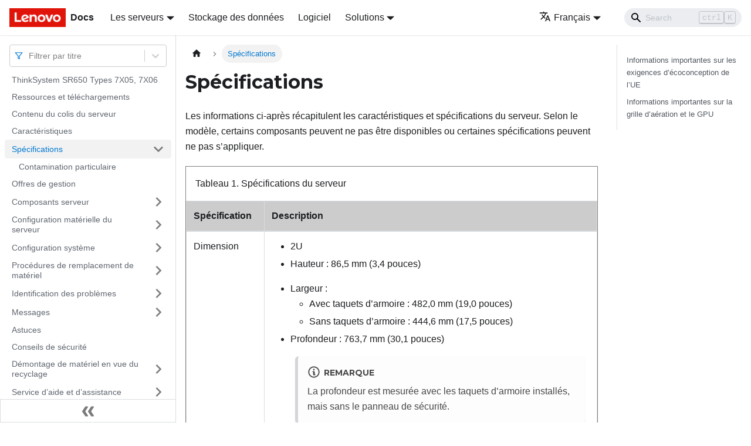

--- FILE ---
content_type: text/html; charset=UTF-8
request_url: https://pubs.lenovo.com/sr650/fr/server_specifications
body_size: 16007
content:
<!doctype html>
<html lang="fr" dir="ltr" class="docs-wrapper docs-doc-page docs-version-current plugin-docs plugin-id-default docs-doc-id-server_specifications" data-has-hydrated="false">
<head>
<meta charset="UTF-8">

<title data-rh="true">Spécifications | ThinkSystem SR650 | Lenovo Docs</title><meta data-rh="true" name="viewport" content="width=device-width,initial-scale=1"><meta data-rh="true" name="twitter:card" content="summary_large_image"><meta data-rh="true" property="og:image" content="https://pubs.lenovo.com/sr650/fr/img/product_soc.png"><meta data-rh="true" name="twitter:image" content="https://pubs.lenovo.com/sr650/fr/img/product_soc.png"><meta data-rh="true" property="og:url" content="https://pubs.lenovo.com/sr650/fr/server_specifications"><meta data-rh="true" name="docusaurus_locale" content="fr"><meta data-rh="true" name="docsearch:language" content="fr"><meta data-rh="true" name="keywords" content="SR650, 7X05, 7X06"><meta data-rh="true" name="og:site_name" content="Lenovo Documentation"><meta data-rh="true" name="robots" content="max-image-preview:large"><meta data-rh="true" name="docusaurus_version" content="current"><meta data-rh="true" name="docusaurus_tag" content="docs-default-current"><meta data-rh="true" name="docsearch:version" content="current"><meta data-rh="true" name="docsearch:docusaurus_tag" content="docs-default-current"><meta data-rh="true" property="og:title" content="Spécifications | ThinkSystem SR650 | Lenovo Docs"><meta data-rh="true" name="description" content="Les informations ci-après récapitulent les caractéristiques et spécifications du serveur. Selon le modèle, certains composants peuvent ne pas être disponibles ou certaines spécifications peuvent ne pas s’appliquer."><meta data-rh="true" property="og:description" content="Les informations ci-après récapitulent les caractéristiques et spécifications du serveur. Selon le modèle, certains composants peuvent ne pas être disponibles ou certaines spécifications peuvent ne pas s’appliquer."><link data-rh="true" rel="icon" href="/sr650/fr/img/favicon.ico"><link data-rh="true" rel="canonical" href="https://pubs.lenovo.com/sr650/fr/server_specifications"><link data-rh="true" rel="alternate" href="https://pubs.lenovo.com/sr650/server_specifications" hreflang="en"><link data-rh="true" rel="alternate" href="https://pubs.lenovo.com/sr650/de/server_specifications" hreflang="de"><link data-rh="true" rel="alternate" href="https://pubs.lenovo.com/sr650/es/server_specifications" hreflang="es"><link data-rh="true" rel="alternate" href="https://pubs.lenovo.com/sr650/fr/server_specifications" hreflang="fr"><link data-rh="true" rel="alternate" href="https://pubs.lenovo.com/sr650/it/server_specifications" hreflang="it"><link data-rh="true" rel="alternate" href="https://pubs.lenovo.com/sr650/ja/server_specifications" hreflang="ja"><link data-rh="true" rel="alternate" href="https://pubs.lenovo.com/sr650/ko/server_specifications" hreflang="ko"><link data-rh="true" rel="alternate" href="https://pubs.lenovo.com/sr650/pt-BR/server_specifications" hreflang="pt-BR"><link data-rh="true" rel="alternate" href="https://pubs.lenovo.com/sr650/ru/server_specifications" hreflang="ru"><link data-rh="true" rel="alternate" href="https://pubs.lenovo.com/sr650/th/server_specifications" hreflang="th"><link data-rh="true" rel="alternate" href="https://pubs.lenovo.com/sr650/zh-CN/server_specifications" hreflang="zh-CN"><link data-rh="true" rel="alternate" href="https://pubs.lenovo.com/sr650/zh-TW/server_specifications" hreflang="zh-TW"><link data-rh="true" rel="alternate" href="https://pubs.lenovo.com/sr650/server_specifications" hreflang="x-default"><link rel="preconnect" href="https://www.google-analytics.com">
<link rel="preconnect" href="https://www.googletagmanager.com">
<script async src="https://www.googletagmanager.com/gtag/js?id=G-XM7YNY3PYK"></script>
<script>function gtag(){dataLayer.push(arguments)}window.dataLayer=window.dataLayer||[],gtag("js",new Date),gtag("config","G-XM7YNY3PYK",{anonymize_ip:!0})</script>




<link rel="preconnect" href="https://fonts.googleapis.com">
<link rel="preconnect" href="https://fonts.gstatic.com" crossorigin="anonymous"><link rel="stylesheet" href="/sr650/fr/assets/css/styles.90cb1699.css">
<link rel="preload" href="/sr650/fr/assets/js/runtime~main.0d3b569f.js" as="script">
<link rel="preload" href="/sr650/fr/assets/js/main.c8c0d8f4.js" as="script">
</head>
<body class="navigation-with-keyboard">
<script>!function(){function t(t){document.documentElement.setAttribute("data-theme",t)}var e=function(){var t=null;try{t=new URLSearchParams(window.location.search).get("docusaurus-theme")}catch(t){}return t}()||function(){var t=null;try{t=localStorage.getItem("theme")}catch(t){}return t}();t(null!==e?e:"light")}()</script><div id="__docusaurus">
<div role="region" aria-label="Aller au contenu principal"><a class="skipToContent_FR4N" href="#__docusaurus_skipToContent_fallback">Aller au contenu principal</a></div><nav aria-label="Main" class="navbar navbar--fixed-top navbarHideable_glH5"><div class="navbar__inner"><div class="navbar__items"><button aria-label="Ouvrir/fermer la barre de navigation" aria-expanded="false" class="navbar__toggle clean-btn" type="button"><svg width="30" height="30" viewBox="0 0 30 30" aria-hidden="true"><path stroke="currentColor" stroke-linecap="round" stroke-miterlimit="10" stroke-width="2" d="M4 7h22M4 15h22M4 23h22"></path></svg></button><a href="https://pubs.lenovo.com/fr/" target="_self" rel="noopener noreferrer" class="navbar__brand"><div class="navbar__logo"><img src="/sr650/fr/img/lenovo.png" alt="Lenovo Logo" class="themedImage_zFba themedImage--light_SMtw" height="32" width="96"><img src="/sr650/fr/img/lenovo.png" alt="Lenovo Logo" class="themedImage_zFba themedImage--dark_SHhT" height="32" width="96"></div><b class="navbar__title text--truncate">Docs</b></a><div class="navbar__item dropdown dropdown--hoverable"><a href="#" aria-haspopup="true" aria-expanded="false" role="button" class="navbar__link">Les serveurs</a><ul class="dropdown__menu"><li><a href="https://pubs.lenovo.com/fr/thinksystem" target="_self" rel="noopener noreferrer" class="dropdown__link externalLink-none">ThinkSystem<svg width="12" height="12" aria-hidden="true" viewBox="0 0 24 24" class="iconExternalLink_SHu7"><path fill="currentColor" d="M21 13v10h-21v-19h12v2h-10v15h17v-8h2zm3-12h-10.988l4.035 4-6.977 7.07 2.828 2.828 6.977-7.07 4.125 4.172v-11z"></path></svg></a></li><li><a href="https://pubs.lenovo.com/fr/thinkedge" target="_self" rel="noopener noreferrer" class="dropdown__link externalLink-none">ThinkEdge<svg width="12" height="12" aria-hidden="true" viewBox="0 0 24 24" class="iconExternalLink_SHu7"><path fill="currentColor" d="M21 13v10h-21v-19h12v2h-10v15h17v-8h2zm3-12h-10.988l4.035 4-6.977 7.07 2.828 2.828 6.977-7.07 4.125 4.172v-11z"></path></svg></a></li><li><a href="https://pubs.lenovo.com/fr/systemx" target="_self" rel="noopener noreferrer" class="dropdown__link externalLink-none">System x<svg width="12" height="12" aria-hidden="true" viewBox="0 0 24 24" class="iconExternalLink_SHu7"><path fill="currentColor" d="M21 13v10h-21v-19h12v2h-10v15h17v-8h2zm3-12h-10.988l4.035 4-6.977 7.07 2.828 2.828 6.977-7.07 4.125 4.172v-11z"></path></svg></a></li><li><a href="https://serveroption.lenovo.com/" target="_blank" rel="noopener noreferrer" class="dropdown__link">Option<svg width="12" height="12" aria-hidden="true" viewBox="0 0 24 24" class="iconExternalLink_SHu7"><path fill="currentColor" d="M21 13v10h-21v-19h12v2h-10v15h17v-8h2zm3-12h-10.988l4.035 4-6.977 7.07 2.828 2.828 6.977-7.07 4.125 4.172v-11z"></path></svg></a></li></ul></div><a href="https://datacentersupport.lenovo.com/storagepubs" target="_self" rel="noopener noreferrer" class="navbar__item navbar__link externalLink-none">Stockage des données<svg width="13.5" height="13.5" aria-hidden="true" viewBox="0 0 24 24" class="iconExternalLink_SHu7"><path fill="currentColor" d="M21 13v10h-21v-19h12v2h-10v15h17v-8h2zm3-12h-10.988l4.035 4-6.977 7.07 2.828 2.828 6.977-7.07 4.125 4.172v-11z"></path></svg></a><a href="https://pubs.lenovo.com/fr/software" target="_self" rel="noopener noreferrer" class="navbar__item navbar__link externalLink-none">Logiciel<svg width="13.5" height="13.5" aria-hidden="true" viewBox="0 0 24 24" class="iconExternalLink_SHu7"><path fill="currentColor" d="M21 13v10h-21v-19h12v2h-10v15h17v-8h2zm3-12h-10.988l4.035 4-6.977 7.07 2.828 2.828 6.977-7.07 4.125 4.172v-11z"></path></svg></a><div class="navbar__item dropdown dropdown--hoverable"><a href="#" aria-haspopup="true" aria-expanded="false" role="button" class="navbar__link">Solutions</a><ul class="dropdown__menu"><li><a href="https://pubs.lenovo.com/fr/thinkagile" target="_self" rel="noopener noreferrer" class="dropdown__link externalLink-none">ThinkAgile<svg width="12" height="12" aria-hidden="true" viewBox="0 0 24 24" class="iconExternalLink_SHu7"><path fill="currentColor" d="M21 13v10h-21v-19h12v2h-10v15h17v-8h2zm3-12h-10.988l4.035 4-6.977 7.07 2.828 2.828 6.977-7.07 4.125 4.172v-11z"></path></svg></a></li><li><a href="https://pubs.lenovo.com/fr/water-cooling-solution" target="_self" rel="noopener noreferrer" class="dropdown__link externalLink-none">Water Cooling Solution<svg width="12" height="12" aria-hidden="true" viewBox="0 0 24 24" class="iconExternalLink_SHu7"><path fill="currentColor" d="M21 13v10h-21v-19h12v2h-10v15h17v-8h2zm3-12h-10.988l4.035 4-6.977 7.07 2.828 2.828 6.977-7.07 4.125 4.172v-11z"></path></svg></a></li></ul></div></div><div class="navbar__items navbar__items--right"><div class="navbar__item dropdown dropdown--hoverable dropdown--right"><a href="#" aria-haspopup="true" aria-expanded="false" role="button" class="navbar__link"><svg viewBox="0 0 24 24" width="20" height="20" aria-hidden="true" class="iconLanguage_DSK9"><path fill="currentColor" d="M12.87 15.07l-2.54-2.51.03-.03c1.74-1.94 2.98-4.17 3.71-6.53H17V4h-7V2H8v2H1v1.99h11.17C11.5 7.92 10.44 9.75 9 11.35 8.07 10.32 7.3 9.19 6.69 8h-2c.73 1.63 1.73 3.17 2.98 4.56l-5.09 5.02L4 19l5-5 3.11 3.11.76-2.04zM18.5 10h-2L12 22h2l1.12-3h4.75L21 22h2l-4.5-12zm-2.62 7l1.62-4.33L19.12 17h-3.24z"></path></svg>Français</a><ul class="dropdown__menu"><li><a href="/sr650/server_specifications" target="_self" rel="noopener noreferrer" class="dropdown__link" lang="en">English</a></li><li><a href="/sr650/de/server_specifications" target="_self" rel="noopener noreferrer" class="dropdown__link" lang="de">Deutsch</a></li><li><a href="/sr650/es/server_specifications" target="_self" rel="noopener noreferrer" class="dropdown__link" lang="es">Español</a></li><li><a href="/sr650/fr/server_specifications" target="_self" rel="noopener noreferrer" class="dropdown__link dropdown__link--active" lang="fr">Français</a></li><li><a href="/sr650/it/server_specifications" target="_self" rel="noopener noreferrer" class="dropdown__link" lang="it">Italiano</a></li><li><a href="/sr650/ja/server_specifications" target="_self" rel="noopener noreferrer" class="dropdown__link" lang="ja">日本語</a></li><li><a href="/sr650/ko/server_specifications" target="_self" rel="noopener noreferrer" class="dropdown__link" lang="ko">한국어</a></li><li><a href="/sr650/pt-BR/server_specifications" target="_self" rel="noopener noreferrer" class="dropdown__link" lang="pt-BR">Português do Brasil</a></li><li><a href="/sr650/ru/server_specifications" target="_self" rel="noopener noreferrer" class="dropdown__link" lang="ru">Русский</a></li><li><a href="/sr650/th/server_specifications" target="_self" rel="noopener noreferrer" class="dropdown__link" lang="th">ภาษาไทย</a></li><li><a href="/sr650/zh-CN/server_specifications" target="_self" rel="noopener noreferrer" class="dropdown__link" lang="zh-CN">简体中文</a></li><li><a href="/sr650/zh-TW/server_specifications" target="_self" rel="noopener noreferrer" class="dropdown__link" lang="zh-TW">繁體中文</a></li></ul></div><div class="searchBox_BlU4"><div class="navbar__search searchBarContainer_h4SQ"><input placeholder="Search" aria-label="Search" class="navbar__search-input"><div class="loadingRing_kmHx searchBarLoadingRing_AT3w"><div></div><div></div><div></div><div></div></div></div></div></div></div><div role="presentation" class="navbar-sidebar__backdrop"></div></nav><div id="__docusaurus_skipToContent_fallback" class="main-wrapper mainWrapper_OJKY docsWrapper_a8OH"><button aria-label="Retour au début de la page" class="clean-btn theme-back-to-top-button backToTopButton_xZQ7" type="button"></button><div class="docPage_LEBb"><aside class="theme-doc-sidebar-container docSidebarContainer_TOXn"><div class="sidebarViewport_swqP"><div class="sidebar_TiFu sidebarWithHideableNavbar_b5mb"><a href="https://pubs.lenovo.com/fr/" target="_self" rel="noopener noreferrer" tabindex="-1" class="sidebarLogo_Jpyc"><img src="/sr650/fr/img/lenovo.png" alt="Lenovo Logo" class="themedImage_zFba themedImage--light_SMtw" height="32" width="96"><img src="/sr650/fr/img/lenovo.png" alt="Lenovo Logo" class="themedImage_zFba themedImage--dark_SHhT" height="32" width="96"><b>Docs</b></a><nav aria-label="Docs sidebar" class="menu thin-scrollbar menu_Y1UP"><style data-emotion="css b62m3t-container">.css-b62m3t-container{position:relative;box-sizing:border-box;}</style><div class="titleFilter_mcU3 css-b62m3t-container"><style data-emotion="css 7pg0cj-a11yText">.css-7pg0cj-a11yText{z-index:9999;border:0;clip:rect(1px, 1px, 1px, 1px);height:1px;width:1px;position:absolute;overflow:hidden;padding:0;white-space:nowrap;}</style><span id="react-select-1271-live-region" class="css-7pg0cj-a11yText"></span><span aria-live="polite" aria-atomic="false" aria-relevant="additions text" role="log" class="css-7pg0cj-a11yText"></span><style data-emotion="css 13cymwt-control">.css-13cymwt-control{-webkit-align-items:center;-webkit-box-align:center;-ms-flex-align:center;align-items:center;cursor:default;display:-webkit-box;display:-webkit-flex;display:-ms-flexbox;display:flex;-webkit-box-flex-wrap:wrap;-webkit-flex-wrap:wrap;-ms-flex-wrap:wrap;flex-wrap:wrap;-webkit-box-pack:justify;-webkit-justify-content:space-between;justify-content:space-between;min-height:38px;outline:0!important;position:relative;-webkit-transition:all 100ms;transition:all 100ms;background-color:hsl(0, 0%, 100%);border-color:hsl(0, 0%, 80%);border-radius:4px;border-style:solid;border-width:1px;box-sizing:border-box;}.css-13cymwt-control:hover{border-color:hsl(0, 0%, 70%);}</style><div class="title-filter__control css-13cymwt-control"><svg stroke="currentColor" fill="none" stroke-width="2" viewBox="0 0 24 24" stroke-linecap="round" stroke-linejoin="round" class="titleFilterIcon_Fmk3" height="1em" width="1em" xmlns="http://www.w3.org/2000/svg"><polygon points="22 3 2 3 10 12.46 10 19 14 21 14 12.46 22 3"></polygon></svg> <style data-emotion="css hlgwow">.css-hlgwow{-webkit-align-items:center;-webkit-box-align:center;-ms-flex-align:center;align-items:center;display:grid;-webkit-flex:1;-ms-flex:1;flex:1;-webkit-box-flex-wrap:wrap;-webkit-flex-wrap:wrap;-ms-flex-wrap:wrap;flex-wrap:wrap;-webkit-overflow-scrolling:touch;position:relative;overflow:hidden;padding:2px 8px;box-sizing:border-box;}</style><div class="title-filter__value-container css-hlgwow"><style data-emotion="css 1jqq78o-placeholder">.css-1jqq78o-placeholder{grid-area:1/1/2/3;color:hsl(0, 0%, 50%);margin-left:2px;margin-right:2px;box-sizing:border-box;}</style><div class="title-filter__placeholder css-1jqq78o-placeholder" id="react-select-1271-placeholder">Filtrer par titre</div><style data-emotion="css 19bb58m">.css-19bb58m{visibility:visible;-webkit-flex:1 1 auto;-ms-flex:1 1 auto;flex:1 1 auto;display:inline-grid;grid-area:1/1/2/3;grid-template-columns:0 min-content;margin:2px;padding-bottom:2px;padding-top:2px;color:hsl(0, 0%, 20%);box-sizing:border-box;}.css-19bb58m:after{content:attr(data-value) " ";visibility:hidden;white-space:pre;grid-area:1/2;font:inherit;min-width:2px;border:0;margin:0;outline:0;padding:0;}</style><div class="title-filter__input-container css-19bb58m" data-value=""><input class="title-filter__input" style="label:input;color:inherit;background:0;opacity:1;width:100%;grid-area:1 / 2;font:inherit;min-width:2px;border:0;margin:0;outline:0;padding:0" autocapitalize="none" autocomplete="off" autocorrect="off" id="react-select-1271-input" spellcheck="false" tabindex="0" aria-autocomplete="list" aria-expanded="false" aria-haspopup="true" role="combobox" aria-activedescendant="" aria-describedby="react-select-1271-placeholder"></div></div><style data-emotion="css 1wy0on6">.css-1wy0on6{-webkit-align-items:center;-webkit-box-align:center;-ms-flex-align:center;align-items:center;-webkit-align-self:stretch;-ms-flex-item-align:stretch;align-self:stretch;display:-webkit-box;display:-webkit-flex;display:-ms-flexbox;display:flex;-webkit-flex-shrink:0;-ms-flex-negative:0;flex-shrink:0;box-sizing:border-box;}</style><div class="title-filter__indicators css-1wy0on6"><style data-emotion="css 1u9des2-indicatorSeparator">.css-1u9des2-indicatorSeparator{-webkit-align-self:stretch;-ms-flex-item-align:stretch;align-self:stretch;width:1px;background-color:hsl(0, 0%, 80%);margin-bottom:8px;margin-top:8px;box-sizing:border-box;}</style><span class="title-filter__indicator-separator css-1u9des2-indicatorSeparator"></span><style data-emotion="css 1xc3v61-indicatorContainer">.css-1xc3v61-indicatorContainer{display:-webkit-box;display:-webkit-flex;display:-ms-flexbox;display:flex;-webkit-transition:color 150ms;transition:color 150ms;color:hsl(0, 0%, 80%);padding:8px;box-sizing:border-box;}.css-1xc3v61-indicatorContainer:hover{color:hsl(0, 0%, 60%);}</style><div class="title-filter__indicator title-filter__dropdown-indicator css-1xc3v61-indicatorContainer" aria-hidden="true"><style data-emotion="css 8mmkcg">.css-8mmkcg{display:inline-block;fill:currentColor;line-height:1;stroke:currentColor;stroke-width:0;}</style><svg height="20" width="20" viewBox="0 0 20 20" aria-hidden="true" focusable="false" class="css-8mmkcg"><path d="M4.516 7.548c0.436-0.446 1.043-0.481 1.576 0l3.908 3.747 3.908-3.747c0.533-0.481 1.141-0.446 1.574 0 0.436 0.445 0.408 1.197 0 1.615-0.406 0.418-4.695 4.502-4.695 4.502-0.217 0.223-0.502 0.335-0.787 0.335s-0.57-0.112-0.789-0.335c0 0-4.287-4.084-4.695-4.502s-0.436-1.17 0-1.615z"></path></svg></div></div></div></div><ul class="theme-doc-sidebar-menu menu__list"><li class="theme-doc-sidebar-item-link theme-doc-sidebar-item-link-level-1 menu__list-item"><a class="menu__link" href="/sr650/fr/">ThinkSystem SR650 Types 7X05, 7X06</a></li><li class="theme-doc-sidebar-item-link theme-doc-sidebar-item-link-level-1 menu__list-item"><a class="menu__link" href="/sr650/fr/pdf_files">Ressources et téléchargements</a></li><li class="theme-doc-sidebar-item-link theme-doc-sidebar-item-link-level-1 menu__list-item"><a class="menu__link" href="/sr650/fr/server_package_contents">Contenu du colis du serveur</a></li><li class="theme-doc-sidebar-item-link theme-doc-sidebar-item-link-level-1 menu__list-item"><a class="menu__link" href="/sr650/fr/server_features">Caractéristiques</a></li><li class="theme-doc-sidebar-item-category theme-doc-sidebar-item-category-level-1 menu__list-item"><div class="menu__list-item-collapsible menu__list-item-collapsible--active"><a class="menu__link menu__link--sublist menu__link--active" aria-current="page" aria-expanded="true" href="/sr650/fr/server_specifications">Spécifications</a><button aria-label="Plier/Déplier la catégorie &#x27;Spécifications&#x27; de la barre latérale" type="button" class="clean-btn menu__caret"></button></div><ul style="display:block;overflow:visible;height:auto" class="menu__list"><li class="theme-doc-sidebar-item-link theme-doc-sidebar-item-link-level-2 menu__list-item"><a class="menu__link" tabindex="0" href="/sr650/fr/particulate_contamination">Contamination particulaire</a></li></ul></li><li class="theme-doc-sidebar-item-link theme-doc-sidebar-item-link-level-1 menu__list-item"><a class="menu__link" href="/sr650/fr/management_options">Offres de gestion</a></li><li class="theme-doc-sidebar-item-category theme-doc-sidebar-item-category-level-1 menu__list-item menu__list-item--collapsed"><div class="menu__list-item-collapsible"><a class="menu__link menu__link--sublist" aria-expanded="false" href="/sr650/fr/server_components">Composants serveur</a><button aria-label="Plier/Déplier la catégorie &#x27;Composants serveur&#x27; de la barre latérale" type="button" class="clean-btn menu__caret"></button></div></li><li class="theme-doc-sidebar-item-category theme-doc-sidebar-item-category-level-1 menu__list-item menu__list-item--collapsed"><div class="menu__list-item-collapsible"><a class="menu__link menu__link--sublist" aria-expanded="false" href="/sr650/fr/server_setup">Configuration matérielle du serveur</a><button aria-label="Plier/Déplier la catégorie &#x27;Configuration matérielle du serveur&#x27; de la barre latérale" type="button" class="clean-btn menu__caret"></button></div></li><li class="theme-doc-sidebar-item-category theme-doc-sidebar-item-category-level-1 menu__list-item menu__list-item--collapsed"><div class="menu__list-item-collapsible"><a class="menu__link menu__link--sublist" aria-expanded="false" href="/sr650/fr/managing_your_server">Configuration système</a><button aria-label="Plier/Déplier la catégorie &#x27;Configuration système&#x27; de la barre latérale" type="button" class="clean-btn menu__caret"></button></div></li><li class="theme-doc-sidebar-item-category theme-doc-sidebar-item-category-level-1 menu__list-item menu__list-item--collapsed"><div class="menu__list-item-collapsible"><a class="menu__link menu__link--sublist" aria-expanded="false" href="/sr650/fr/maintenance_manual_hardware_replacement_procedures">Procédures de remplacement de matériel</a><button aria-label="Plier/Déplier la catégorie &#x27;Procédures de remplacement de matériel&#x27; de la barre latérale" type="button" class="clean-btn menu__caret"></button></div></li><li class="theme-doc-sidebar-item-category theme-doc-sidebar-item-category-level-1 menu__list-item menu__list-item--collapsed"><div class="menu__list-item-collapsible"><a class="menu__link menu__link--sublist" aria-expanded="false" href="/sr650/fr/maintenance_manual_problem_determination">Identification des problèmes</a><button aria-label="Plier/Déplier la catégorie &#x27;Identification des problèmes&#x27; de la barre latérale" type="button" class="clean-btn menu__caret"></button></div></li><li class="theme-doc-sidebar-item-category theme-doc-sidebar-item-category-level-1 menu__list-item menu__list-item--collapsed"><div class="menu__list-item-collapsible"><a class="menu__link menu__link--sublist" aria-expanded="false" href="/sr650/fr/messages_introduction">Messages</a><button aria-label="Plier/Déplier la catégorie &#x27;Messages&#x27; de la barre latérale" type="button" class="clean-btn menu__caret"></button></div></li><li class="theme-doc-sidebar-item-link theme-doc-sidebar-item-link-level-1 menu__list-item"><a class="menu__link" href="/sr650/fr/service_bulletins">Astuces</a></li><li class="theme-doc-sidebar-item-link theme-doc-sidebar-item-link-level-1 menu__list-item"><a class="menu__link" href="/sr650/fr/security_advisories">Conseils de sécurité</a></li><li class="theme-doc-sidebar-item-category theme-doc-sidebar-item-category-level-1 menu__list-item menu__list-item--collapsed"><div class="menu__list-item-collapsible"><a class="menu__link menu__link--sublist" aria-expanded="false" href="/sr650/fr/disassemble_for_recycle">Démontage de matériel en vue du recyclage</a><button aria-label="Plier/Déplier la catégorie &#x27;Démontage de matériel en vue du recyclage&#x27; de la barre latérale" type="button" class="clean-btn menu__caret"></button></div></li><li class="theme-doc-sidebar-item-category theme-doc-sidebar-item-category-level-1 menu__list-item menu__list-item--collapsed"><div class="menu__list-item-collapsible"><a class="menu__link menu__link--sublist" aria-expanded="false" href="/sr650/fr/getting_help_and_technical_assistance">Service d’aide et d’assistance</a><button aria-label="Plier/Déplier la catégorie &#x27;Service d’aide et d’assistance&#x27; de la barre latérale" type="button" class="clean-btn menu__caret"></button></div></li></ul><div class="sidebar-resource-links"><hr><div><a href="https://lenovopress.lenovo.com/lp1050-thinksystem-sr650-server" class="menu__link" target="_BLANK"><img height="24" width="24" src="https://pubs.lenovo.com/img/lenovopress.png"><span class="sidebarLinks-name">ThinkSystem SR650 Server Product Guide</span><div><svg stroke="currentColor" fill="currentColor" stroke-width="0" viewBox="0 0 512 512" height="0.875rem" width="0.875rem" xmlns="http://www.w3.org/2000/svg"><path d="M432,320H400a16,16,0,0,0-16,16V448H64V128H208a16,16,0,0,0,16-16V80a16,16,0,0,0-16-16H48A48,48,0,0,0,0,112V464a48,48,0,0,0,48,48H400a48,48,0,0,0,48-48V336A16,16,0,0,0,432,320ZM488,0h-128c-21.37,0-32.05,25.91-17,41l35.73,35.73L135,320.37a24,24,0,0,0,0,34L157.67,377a24,24,0,0,0,34,0L435.28,133.32,471,169c15,15,41,4.5,41-17V24A24,24,0,0,0,488,0Z"></path></svg></div></a></div></div></nav><button type="button" title="Réduire le menu latéral" aria-label="Réduire le menu latéral" class="button button--secondary button--outline collapseSidebarButton_e0pa"><svg width="20" height="20" aria-hidden="true" class="collapseSidebarButtonIcon_KEWD"><g fill="#7a7a7a"><path d="M9.992 10.023c0 .2-.062.399-.172.547l-4.996 7.492a.982.982 0 01-.828.454H1c-.55 0-1-.453-1-1 0-.2.059-.403.168-.551l4.629-6.942L.168 3.078A.939.939 0 010 2.528c0-.548.45-.997 1-.997h2.996c.352 0 .649.18.828.45L9.82 9.472c.11.148.172.347.172.55zm0 0"></path><path d="M19.98 10.023c0 .2-.058.399-.168.547l-4.996 7.492a.987.987 0 01-.828.454h-3c-.547 0-.996-.453-.996-1 0-.2.059-.403.168-.551l4.625-6.942-4.625-6.945a.939.939 0 01-.168-.55 1 1 0 01.996-.997h3c.348 0 .649.18.828.45l4.996 7.492c.11.148.168.347.168.55zm0 0"></path></g></svg></button></div></div></aside><main class="docMainContainer_LQPs"><div class="container padding-top--md padding-bottom--lg"><div class="row"><div class="col docItemCol_vI4R"><div class="docItemContainer_PSqr"><article><nav class="theme-doc-breadcrumbs breadcrumbsContainer_DwUf" aria-label="Fil d&#x27;Ariane"><ul class="breadcrumbs" itemscope="" itemtype="https://schema.org/BreadcrumbList"><li class="breadcrumbs__item"><a aria-label="Page d&#x27;accueil" class="breadcrumbs__link" href="/sr650/fr/"><svg viewBox="0 0 24 24" class="breadcrumbHomeIcon_Ppp2"><path d="M10 19v-5h4v5c0 .55.45 1 1 1h3c.55 0 1-.45 1-1v-7h1.7c.46 0 .68-.57.33-.87L12.67 3.6c-.38-.34-.96-.34-1.34 0l-8.36 7.53c-.34.3-.13.87.33.87H5v7c0 .55.45 1 1 1h3c.55 0 1-.45 1-1z" fill="currentColor"></path></svg></a></li><li itemscope="" itemprop="itemListElement" itemtype="https://schema.org/ListItem" class="breadcrumbs__item breadcrumbs__item--active"><span class="breadcrumbs__link" itemprop="name">Spécifications</span><meta itemprop="position" content="1"></li></ul></nav><div class="tocCollapsible_lDR2 theme-doc-toc-mobile tocMobile_wf7e"><button type="button" class="clean-btn tocCollapsibleButton_X8Zw">Sur cette page</button></div><div class="theme-doc-markdown markdown"><h1>Spécifications</h1><div class="body refbody"><p class="shortdesc">Les informations ci-après récapitulent les caractéristiques et spécifications du serveur. Selon le modèle, certains composants peuvent ne pas être disponibles ou certaines spécifications peuvent ne pas s’appliquer.</p><div class="section"><div class="tablenoborder"><table cellpadding="4" cellspacing="0" summary="" id="server_specifications__server_specifications_table" frame="border" border="1" rules="all" class="table"><caption><span class="tablecap"><span class="table--title-label">Tableau 1. </span>Spécifications du serveur</span></caption><thead style="text-align:left" class="thead"><tr><th style="vertical-align:top" class="entry nocellnorowborder">Spécification</th><th style="vertical-align:top" class="entry cell-norowborder">Description</th></tr></thead><tbody class="tbody"><tr><td style="vertical-align:top" class="entry nocellnorowborder">Dimension</td><td style="vertical-align:top" class="entry cell-norowborder"><ul compact="" class="ul"><li class="li"><p class="p">2U</p></li><li class="li"><p class="p">Hauteur : 86,5 mm (3,4 pouces)</p></li><li class="li"><div class="p">Largeur :<ul compact="" class="ul"><li class="li"><p class="p">Avec taquets d’armoire : 482,0 mm (19,0 pouces)</p></li><li class="li"><p class="p">Sans taquets d’armoire : 444,6 mm (17,5 pouces)</p></li></ul></div></li><li class="li"><p class="p">Profondeur : 763,7 mm (30,1 pouces)</p><div class="theme-admonition theme-admonition-note alert alert--secondary admonition_O6Hw"><div class="admonitionHeading_I3hY"><span class="admonitionIcon_I0ub"><svg viewBox="0 0 14 16"><path fill-rule="evenodd" d="M6.3 5.69a.942.942 0 0 1-.28-.7c0-.28.09-.52.28-.7.19-.18.42-.28.7-.28.28 0 .52.09.7.28.18.19.28.42.28.7 0 .28-.09.52-.28.7a1 1 0 0 1-.7.3c-.28 0-.52-.11-.7-.3zM8 7.99c-.02-.25-.11-.48-.31-.69-.2-.19-.42-.3-.69-.31H6c-.27.02-.48.13-.69.31-.2.2-.3.44-.31.69h1v3c.02.27.11.5.31.69.2.2.42.31.69.31h1c.27 0 .48-.11.69-.31.2-.19.3-.42.31-.69H8V7.98v.01zM7 2.3c-3.14 0-5.7 2.54-5.7 5.68 0 3.14 2.56 5.7 5.7 5.7s5.7-2.55 5.7-5.7c0-3.15-2.56-5.69-5.7-5.69v.01zM7 .98c3.86 0 7 3.14 7 7s-3.14 7-7 7-7-3.12-7-7 3.14-7 7-7z"></path></svg></span>Remarque </div><div class="admonitionContent_w5e6">La profondeur est mesurée avec les taquets d’armoire installés, mais sans le panneau de sécurité.</div></div></li></ul></td></tr><tr><td style="vertical-align:top" class="entry nocellnorowborder">Poids</td><td style="vertical-align:top" class="entry cell-norowborder">Jusqu’à 32,0 kg (70,6 lb) en fonction de votre configuration de serveur</td></tr><tr><td style="vertical-align:top" class="entry nocellnorowborder">Processeur (selon le modèle)</td><td style="vertical-align:top" class="entry cell-norowborder"><ul compact="" class="ul"><li class="li"><p class="p">Jusqu’à deux processeurs évolutifs Intel<sup class="ph sup">®</sup> Xeon<sup class="ph sup">®</sup></p><ul class="ul"><li class="li"><p class="p">Conçu pour le socket Land Grid Array (LGA) 3647</p></li><li class="li"><p class="p">Évolutivité jusqu’à 28 cœurs</p></li><li class="li"><p class="p">Enveloppe thermique (TDP) : jusqu’à 205 watts</p></li></ul></li></ul><p class="p">Pour obtenir la liste des processeur, voir :</p><p class="p"><a href="https://static.lenovo.com/us/en/serverproven/index.shtml" target="_blank" rel="noreferrer noopener" class="xref">Site Web Lenovo ServerProven<svg stroke="currentColor" fill="currentColor" stroke-width="0" viewBox="0 0 512 512" class="FaExternalLinkAlt" height="1em" width="1em" xmlns="http://www.w3.org/2000/svg"><path d="M432,320H400a16,16,0,0,0-16,16V448H64V128H208a16,16,0,0,0,16-16V80a16,16,0,0,0-16-16H48A48,48,0,0,0,0,112V464a48,48,0,0,0,48,48H400a48,48,0,0,0,48-48V336A16,16,0,0,0,432,320ZM488,0h-128c-21.37,0-32.05,25.91-17,41l35.73,35.73L135,320.37a24,24,0,0,0,0,34L157.67,377a24,24,0,0,0,34,0L435.28,133.32,471,169c15,15,41,4.5,41-17V24A24,24,0,0,0,488,0Z"></path></svg></a></p><div class="theme-admonition theme-admonition-note alert alert--secondary admonition_O6Hw"><div class="admonitionHeading_I3hY"><span class="admonitionIcon_I0ub"><svg viewBox="0 0 14 16"><path fill-rule="evenodd" d="M6.3 5.69a.942.942 0 0 1-.28-.7c0-.28.09-.52.28-.7.19-.18.42-.28.7-.28.28 0 .52.09.7.28.18.19.28.42.28.7 0 .28-.09.52-.28.7a1 1 0 0 1-.7.3c-.28 0-.52-.11-.7-.3zM8 7.99c-.02-.25-.11-.48-.31-.69-.2-.19-.42-.3-.69-.31H6c-.27.02-.48.13-.69.31-.2.2-.3.44-.31.69h1v3c.02.27.11.5.31.69.2.2.42.31.69.31h1c.27 0 .48-.11.69-.31.2-.19.3-.42.31-.69H8V7.98v.01zM7 2.3c-3.14 0-5.7 2.54-5.7 5.68 0 3.14 2.56 5.7 5.7 5.7s5.7-2.55 5.7-5.7c0-3.15-2.56-5.69-5.7-5.69v.01zM7 .98c3.86 0 7 3.14 7 7s-3.14 7-7 7-7-3.12-7-7 3.14-7 7-7z"></path></svg></span>Remarque </div><div class="admonitionContent_w5e6"><ul compact="" class="ul"><li class="li"><p class="p">Le processeur Intel Xeon 6137, 6242R, 6246R, 6248R, 6250, 6256 ou 6258R n’est pris en charge que si les conditions suivantes sont réunies :</p><ul compact="" class="ul"><li class="li"><p class="p">Le châssis du serveur comporte 24 baies de 2,5 pouces.</p></li><li class="li"><p class="p">La température de fonctionnement est égale ou inférieure à 30 <span class="keyword symbol">°</span>C.</p></li><li class="li"><p class="p">Jusqu’à huit unités sont installées dans les baies d’unité 8 à 15.</p></li></ul></li><li class="li"><p class="p">Le processeur Intel Xeon 6144, 6146, 8160T, 6126T, 6244 et 6240Y ou les processeurs avec TDP égale à 200 watts ou 205 watts (à l’exception de 6137, 6242R, 6246R, 6248R, 6250, 6256 ou 6258R) sont pris en charge uniquement lorsque les conditions suivantes sont remplies :</p><ul compact="" class="ul"><li class="li"><p class="p">Le châssis du serveur comporte 24 baies de 2,5 pouces.</p></li><li class="li"><p class="p">Jusqu’à huit disques sont installés dans les baies d’unité 8 à 15 en cas de température de fonctionnement égale ou inférieure à 35 <span class="keyword symbol">°</span>C, ou jusqu’à seize unités sont installés dans les baies d’unité 0 à 15 en cas de température de fonctionnement égale ou inférieure à 30 <span class="keyword symbol">°</span>C.</p></li></ul></li><li class="li"><p class="p">Pour les modèles de serveur avec seize, vint et vingt-quatre unités NVMe, deux processeurs sont nécessaires, et la puissance maximale prise en charge par les processeurs TDP est de 165 W.</p></li><li class="li"><p class="p">Pour les modèles de serveur dotés de 24 baies d’unité 2,5 pouces et de 12 baies d’unité 3,5 pouces, si les processeurs Intel Xeon 6144 et 6146 sont installés, la température de fonctionnement est inférieure ou égale à 27 <span class="keyword symbol">°</span>C.</p></li><li class="li"><p class="p">Les processeurs Intel Xeon 6154, 8168, 8180 et 8180M prennent en charge les modèles de serveur suivants : huit baies d’unité 3,5 pouces, huit baies d’unité 2,5 pouces ou seize baies d’unité 2,5 pouces. Pour les modèles de serveur dotés de seize baies d’unité 2,5 pouces et de huit baies d’unité 3,5 pouces, la température de fonctionnement est égale ou inférieure à 30 <span class="keyword symbol">°</span>C.</p></li><li class="li"><p class="p">Les processeurs Intel Xeon 6246, 6230T et 6252N prennent en charge les modèles de serveur suivants : huit baies d’unité 3,5 pouces, huit baies d’unité 2,5 pouces ou seize baies d’unité 2,5 pouces.</p></li><li class="li"><p class="p">Si deux modules RDIMM TruDDR4 2933, 128 Go 3DS sont installés dans un canal, la température de fonctionnement est égale ou inférieure à 30 <span class="keyword symbol">°</span>C.</p></li></ul></div></div></td></tr><tr><td style="vertical-align:top" class="entry nocellnorowborder">Mémoire</td><td style="vertical-align:top" class="entry cell-norowborder"><p class="p">Pour la 1re génération de processeur évolutif Intel Xeon (Intel Xeon SP Gen 1) :</p><ul compact="" class="ul"><li class="li"><p class="p">Emplacements : 24 emplacements de module de mémoire</p></li><li class="li"><p class="p">Minimum : 8 Go</p></li><li class="li"><p class="p">Maximum :</p><ul compact="" class="ul"><li class="li"><p class="p">768 Go avec barrettes RRDIMM</p></li><li class="li"><p class="p">1,5 To avec barrettes LRDIMM</p></li><li class="li"><p class="p">3 To avec barrettes RDIMM 3DS (disponible ultérieurement)</p></li></ul></li><li class="li"><p class="p">Type (selon le modèle) :</p><ul compact="" class="ul"><li class="li"><p class="p">TruDDR4 2666, à un rang ou à deux rangs, RDIMM 8 Go/16 Go/32 Go</p></li><li class="li"><p class="p">TruDDR4 2666, à 4 rangs, barrettes LRDIMM 64 Go</p></li><li class="li"><p class="p">TruDDR4 2666, à 8 rangs, barrettes RDIMM 128 Go 3DS</p></li></ul></li></ul><p class="p">Pour le processeur évolutif Intel Xeon de 2ème génération (Intel Xeon SP Gen 2) :</p><ul compact="" class="ul"><li class="li"><p class="p">Emplacements : 24 emplacements DIMM</p></li><li class="li"><p class="p">Minimum : 8 Go</p></li><li class="li"><p class="p">Maximum :</p><ul compact="" class="ul"><li class="li"><p class="p">1,5 To à l’aide de barrettes RDIMM</p></li><li class="li"><p class="p">3 To à l’aide de barrettes RDIMM 3DS</p></li><li class="li"><p class="p">6 To en utilisant DC Persistent Memory Module (DCPMM) et des barrettes RDIMM/3DS dans le mode mémoire</p></li></ul></li><li class="li"><p class="p">Type (selon le modèle) :</p><ul compact="" class="ul"><li class="li"><p class="p">TruDDR4 2666, à un rang ou à deux rangs, RDIMM 16 Go/32 Go</p></li><li class="li"><p class="p">TruDDR4 2933, à un rang ou à deux rangs, RDIMM 8 Go/16 Go/32 Go/64 Go</p></li><li class="li"><p class="p">TruDDR4 2933, à un rang ou à deux rangs, RDIMM Performance+ 16 Go/32 Go/64 Go</p></li><li class="li"><p class="p">TruDDR4 2666, à 4 rangs, barrettes RDIMM 64 Go 3DS</p></li><li class="li"><p class="p">TruDDR4 2933, à 4 rangs, barrettes RDIMM 128 Go 3DS</p></li><li class="li"><p class="p">TruDDR4 2933, à 4 rangs, barrettes RDIMM 128 Go Performance+ 3DS</p></li><li class="li"><p class="p">DCPMM 128 Go/256 Go/512 Go</p></li></ul></li></ul><div class="p">Règles d’installation du module DCPMM :<ul compact="" class="ul"><li class="li"><p class="p">Les barrettes DCPMM ne sont pas prises en charge si une unité GPU est installée.</p></li><li class="li"><p class="p">Les DCPMM prennent uniquement en charge les modèles de serveur suivants : huit baies d’unité 3,5 pouces, huit baies d’unité 2,5 pouces et seize baies d’unité 2,5 pouces. Les DCPMM 256 Go et 512 Go prennent uniquement en charge le modèle de serveur doté de huit baies d’unité 2,5 pouces.</p></li><li class="li"><div class="p">Si les processeurs avec des TDP équivalent à 200 watts ou 205 watts sont installés, les modules DCPMM sont pris en charge uniquement lorsque les conditions suivantes sont remplies :<ul compact="" class="ul"><li class="li"><p class="p">Deux blocs d’alimentation sont installés.</p></li><li class="li"><p class="p">Pour les modèles de serveur dotés de seize baies d’unité 2,5 pouces et de huit baies d’unité 3,5 pouces, la température de fonctionnement est égale ou inférieure à 30 <span class="keyword symbol">°</span>C.</p></li><li class="li"><p class="p">Aucune carte d’extension (AIC) Mellanox ConnectX-6, Innova-2 FPGA ou PCIe NVMe n’est installée.</p></li></ul></div></li></ul></div><div class="theme-admonition theme-admonition-note alert alert--secondary admonition_O6Hw"><div class="admonitionHeading_I3hY"><span class="admonitionIcon_I0ub"><svg viewBox="0 0 14 16"><path fill-rule="evenodd" d="M6.3 5.69a.942.942 0 0 1-.28-.7c0-.28.09-.52.28-.7.19-.18.42-.28.7-.28.28 0 .52.09.7.28.18.19.28.42.28.7 0 .28-.09.52-.28.7a1 1 0 0 1-.7.3c-.28 0-.52-.11-.7-.3zM8 7.99c-.02-.25-.11-.48-.31-.69-.2-.19-.42-.3-.69-.31H6c-.27.02-.48.13-.69.31-.2.2-.3.44-.31.69h1v3c.02.27.11.5.31.69.2.2.42.31.69.31h1c.27 0 .48-.11.69-.31.2-.19.3-.42.31-.69H8V7.98v.01zM7 2.3c-3.14 0-5.7 2.54-5.7 5.68 0 3.14 2.56 5.7 5.7 5.7s5.7-2.55 5.7-5.7c0-3.15-2.56-5.69-5.7-5.69v.01zM7 .98c3.86 0 7 3.14 7 7s-3.14 7-7 7-7-3.12-7-7 3.14-7 7-7z"></path></svg></span>Remarque </div><div class="admonitionContent_w5e6"><ul compact="" class="ul"><li class="li"><div class="p">La mémoire factice est requise lorsque l’une des exigences de configuration matérielle suivantes est satisfaite :<ul compact="" class="ul"><li class="li"><p class="p">Les processeurs avec une enveloppe thermique (TDP) supérieure ou égale à 125 watts sont installés</p></li><li class="li"><p class="p">Tous les processeurs suivants installés : 5122, 8156, 6128, 6126, 4112, 5215, 5217, 5222, 8256, 6226, 4215, 4114T, 5119T, 5120T, 4109T, 4116T, 6126T, 6130T, 6138T, 5218T, 6238T</p></li><li class="li"><p class="p">GPU installé</p></li><li class="li"><p class="p">Modèle de serveur : vingt-quatre baies d’unité 2,5 pouces et douze baies d’unité 3,5 pouces (à l’exception de la chine continentale)</p></li></ul></div></li><li class="li"><p class="p">Pour le modèle de serveur avec les processeurs avec TDP inférieur à 125 watts installés et sans mémoire factice installé, les performances de mémoire peuvent être dégradées si un ventilateur est défaillant.</p></li><li class="li"><p class="p">La vitesse de fonctionnement et la capacité de mémoire totale dépendent du modèle du processeur et des paramètres UEFI.</p></li><li class="li"><p class="p">Pour obtenir une liste des modules de mémoire pris en charge, voir : <a href="https://static.lenovo.com/us/en/serverproven/index.shtml" target="_blank" rel="noreferrer noopener" class="xref">Site Web Lenovo ServerProven<svg stroke="currentColor" fill="currentColor" stroke-width="0" viewBox="0 0 512 512" class="FaExternalLinkAlt" height="1em" width="1em" xmlns="http://www.w3.org/2000/svg"><path d="M432,320H400a16,16,0,0,0-16,16V448H64V128H208a16,16,0,0,0,16-16V80a16,16,0,0,0-16-16H48A48,48,0,0,0,0,112V464a48,48,0,0,0,48,48H400a48,48,0,0,0,48-48V336A16,16,0,0,0,432,320ZM488,0h-128c-21.37,0-32.05,25.91-17,41l35.73,35.73L135,320.37a24,24,0,0,0,0,34L157.67,377a24,24,0,0,0,34,0L435.28,133.32,471,169c15,15,41,4.5,41-17V24A24,24,0,0,0,488,0Z"></path></svg></a></p></li></ul></div></div></td></tr><tr><td style="vertical-align:middle" class="entry nocellnorowborder">Systèmes d’exploitation</td><td style="vertical-align:top" class="entry cell-norowborder">Systèmes d’exploitation pris en charge et certifiés :<ul id="server_specifications__os_list_ul" class="ul"><li class="li"><p class="p">Microsoft Windows Server</p></li><li class="li"><p class="p">VMware ESXi</p></li><li class="li"><p class="p">Red Hat Enterprise Linux</p></li><li class="li"><p class="p">SUSE Linux Enterprise Server</p></li></ul>Références :<ul compact="" class="ul"><li class="li"><p id="server_specifications__available_os_p" class="p">Liste complète des systèmes d’exploitation disponibles : <a href="https://lenovopress.com/osig" target="_blank" rel="noreferrer noopener" class="xref">Guide d’interopérabilité SE<svg stroke="currentColor" fill="currentColor" stroke-width="0" viewBox="0 0 512 512" class="FaExternalLinkAlt" height="1em" width="1em" xmlns="http://www.w3.org/2000/svg"><path d="M432,320H400a16,16,0,0,0-16,16V448H64V128H208a16,16,0,0,0,16-16V80a16,16,0,0,0-16-16H48A48,48,0,0,0,0,112V464a48,48,0,0,0,48,48H400a48,48,0,0,0,48-48V336A16,16,0,0,0,432,320ZM488,0h-128c-21.37,0-32.05,25.91-17,41l35.73,35.73L135,320.37a24,24,0,0,0,0,34L157.67,377a24,24,0,0,0,34,0L435.28,133.32,471,169c15,15,41,4.5,41-17V24A24,24,0,0,0,488,0Z"></path></svg></a>.</p></li><li class="li"><p class="p">Instructions de déploiement du système d’exploitation : <a title="Plusieurs options sont disponibles pour déployer un système d&#x27;exploitation sur le serveur." class="xref" href="/sr650/fr/install_the_operating_system">Déploiement du système d&#x27;exploitation</a>.</p></li></ul></td></tr><tr><td style="vertical-align:top" class="entry nocellnorowborder">Unités internes</td><td style="vertical-align:top" class="entry cell-norowborder">Les unités prises en charge varient en fonction des modèles.<ul compact="" class="ul"><li class="li"><p class="p">Jusqu’à huit unités SAS/SATA remplaçables à chaud 3,5 pouces</p></li><li class="li"><p class="p">Jusqu’à douze unités SAS/SATA 3,5 pouces remplaçables à chaud</p></li><li class="li"><p class="p">Jusqu’à douze unités SAS/SATA/NVMe remplaçables à chaud 3,5 pouces (les unités NVMe ne sont prises en charge que dans les baies d’unité 8 à 11)</p></li><li class="li"><p class="p">Jusqu’à huit unités SAS/SATA remplaçables à chaud 2,5 pouces</p></li><li class="li"><p class="p">Jusqu’à huit unités SAS/SATA/NVMe remplaçables à chaud 2,5 pouces (les unités NVMe ne sont prises en charge que dans les baies d’unité 4 à 7)</p></li><li class="li"><p class="p">Jusqu’à seize unités SAS/SATA 2,5 pouces remplaçables à chaud</p></li><li class="li"><p class="p">Jusqu’à seize unités SAS/SATA/NVMe remplaçables à chaud 2,5 pouces (les unités NVMe ne sont prises en charge que dans les baies d’unité 4 à 7 et 12 à 15)</p></li><li class="li"><p class="p">Jusqu’à seize unités NVMe 2,5 pouces (les unités NVMe ne sont prises en charge que dans les baies d’unité 0 à 15)</p></li><li class="li"><p class="p">Jusqu’à seize unités NVMe 2,5 pouces avec huit unités SAS/SATA (les unités NVMe ne sont prises en charge que dans les baies d’unité 0 à 15)</p></li><li class="li"><p class="p">Jusqu’à vingt unités NVMe 2,5 pouces (les unités NVMe ne sont prises en charge que dans les baies d’unité 0 à 19)</p></li><li class="li"><p class="p">Jusqu’à vingt-quatre unités SAS/SATA remplaçables à chaud 2,5 pouces</p></li><li class="li"><p class="p">Jusqu’à vingt-quatre unités SAS/SATA/NVMe remplaçables à chaud 2,5 pouces (les unités NVMe ne sont prises en charge que dans les baies d’unité 4 à 7, 12 à 15 et 20 à 23)</p></li><li class="li"><p class="p">Jusqu’à vingt-quatre unités NVMe 2,5 pouces (les unités NVMe ne sont prises en charge que dans les baies d’unité 0 à 23)</p></li><li class="li"><p class="p">Jusqu’à deux unités SAS/SATA remplaçables à chaud 3,5 pouces à l’arrière</p></li><li class="li"><p class="p">Jusqu’à deux unités M.2</p></li></ul><div class="theme-admonition theme-admonition-note alert alert--secondary admonition_O6Hw"><div class="admonitionHeading_I3hY"><span class="admonitionIcon_I0ub"><svg viewBox="0 0 14 16"><path fill-rule="evenodd" d="M6.3 5.69a.942.942 0 0 1-.28-.7c0-.28.09-.52.28-.7.19-.18.42-.28.7-.28.28 0 .52.09.7.28.18.19.28.42.28.7 0 .28-.09.52-.28.7a1 1 0 0 1-.7.3c-.28 0-.52-.11-.7-.3zM8 7.99c-.02-.25-.11-.48-.31-.69-.2-.19-.42-.3-.69-.31H6c-.27.02-.48.13-.69.31-.2.2-.3.44-.31.69h1v3c.02.27.11.5.31.69.2.2.42.31.69.31h1c.27 0 .48-.11.69-.31.2-.19.3-.42.31-.69H8V7.98v.01zM7 2.3c-3.14 0-5.7 2.54-5.7 5.68 0 3.14 2.56 5.7 5.7 5.7s5.7-2.55 5.7-5.7c0-3.15-2.56-5.69-5.7-5.69v.01zM7 .98c3.86 0 7 3.14 7 7s-3.14 7-7 7-7-3.12-7-7 3.14-7 7-7z"></path></svg></span>Remarque </div><div class="admonitionContent_w5e6"><ul compact="" class="ul"><li class="li"><p class="p">Le terme Unités NVMe signifie Unités NVMe (Non-Volatile Memory express).</p></li><li class="li"><p class="p">Si la température de fonctionnement est égale ou inférieure à 30 <span class="keyword symbol">°</span>C, les modèles de serveur équipés d’un processeur Xeon 6137, 6154, 6242R, 6246R, 6248R, 6250, 6256, 6258R, 8168, 8180 et 8180M prennent en charge au maximum huit unités NVMe.</p></li><li class="li"><div class="p">Pour les modèles de serveur avec seize, vingt ou vingt-quatre unités NVMe :<ul compact="" class="ul"><li class="li"><p class="p">La puissance maximale pour les cartes PCIe installées est de 25 watts.</p></li><li class="li"><p class="p">Le disque SSD d’extension (AID) n’est pas pris en charge.</p></li><li class="li"><p class="p">Les blocs d’alimentation doivent offrir une puissance de 1100 watts minimum.</p></li></ul></div></li><li class="li"><p class="p">Pour les modèles de serveur avec seize, vingt et vingt-quatre unités NVMe, la capacité maximale du module de mémoire est 128 Go, et le module DCPMM n’est pas pris en charge.</p></li></ul></div></div></td></tr><tr><td style="vertical-align:top" class="entry nocellnorowborder">Emplacements de carte</td><td style="vertical-align:top" class="entry cell-norowborder"><ul compact="" class="ul"><li class="li"><p class="p">Un emplacement PCIe sur la carte mère</p></li><li class="li"><p class="p">Un emplacement d’adaptateur RAID sur la carte mère</p></li><li class="li"><p class="p">Deux logements pour carte mezzanine sur la carte mère</p></li><li class="li"><p class="p">Deux ou trois emplacements PCIe sur l’assemblage de cartes mezzanines</p></li></ul><p class="p">Pour plus d’informations, voir <a title="L&#x27;arrière du serveur permet d&#x27;accéder à plusieurs connecteurs et composants." class="xref" href="/sr650/fr/server_rear_view#server_rear_view">Vue arrière</a>.</p></td></tr><tr><td style="vertical-align:top" class="entry nocellnorowborder">Fonctions d’entrée/sortie (E/S)</td><td style="vertical-align:top" class="entry cell-norowborder"><ul compact="" class="ul"><li class="li"><p class="p">Panneau frontal :</p><ul compact="" class="ul"><li class="li"><p class="p">Un connecteur VGA (disponible sur certains modèles)</p></li><li class="li"><p class="p">Un connecteur USB XClarity Controller</p></li><li class="li"><p class="p">Un connecteur USB 3.0</p></li></ul></li><li class="li"><p class="p">Panneau arrière :</p><ul compact="" class="ul"><li class="li"><p class="p">Un connecteur VGA</p></li><li class="li"><p class="p">Un connecteur réseau XClarity Controller</p></li><li class="li"><p class="p">Un port série (disponible sur certains modèles)</p></li><li class="li"><p class="p">Deux connecteurs USB 3.0</p></li><li class="li"><p class="p">Deux ou quatre connecteurs Ethernet sur l’adaptateur LOM (disponibles sur certains modèles)</p></li></ul></li></ul></td></tr><tr id="server_specifications__GraphicsProcessingUnitGPUYourServer-513BF7E1"><td style="vertical-align:top" class="entry nocellnorowborder">Processeur graphique</td><td style="vertical-align:top" class="entry cell-norowborder"><p class="p">Votre serveur prend en charge les GPU ou adaptateurs de traitement suivants :</p><ul compact="" class="ul"><li class="li"><p class="p">Adaptateurs de traitement ou GPU pleine hauteur, pleine longueur, double emplacement : AMD MI25, AMD V340, NVIDIA<sup class="ph sup">®</sup> M10, NVIDIA M60, NVIDIA P40, NVIDIA P100, NVIDIA P6000, NVIDIA RTX5000, NVIDIA RTX A6000, NVIDIA V100, NVIDIA V100S, NVIDIA A100, A16 et A30.</p></li><li class="li"><p class="p">GPU pleine hauteur, pleine longueur, un seul emplacement : NVIDIA P4000</p> , NVIDIA RTX4000 et Cambricon MLU100-C3</li><li class="li"><p class="p">GPU pleine hauteur, demi-longueur, un seul emplacement : NVIDIA V100, NVIDIA A10</p></li><li class="li"><p class="p">GPU demi-hauteur, demi-longueur, un seul emplacement : NVIDIA A2</p></li><li class="li"><p class="p">GPU extra-plat, demi-longueur, un seul emplacement : NVIDIA P4, NVIDIA P600, NVIDIA P620, NVIDIA T4 et Cambricon MLU270-S4</p></li></ul><div class="theme-admonition theme-admonition-note alert alert--secondary admonition_O6Hw"><div class="admonitionHeading_I3hY"><span class="admonitionIcon_I0ub"><svg viewBox="0 0 14 16"><path fill-rule="evenodd" d="M6.3 5.69a.942.942 0 0 1-.28-.7c0-.28.09-.52.28-.7.19-.18.42-.28.7-.28.28 0 .52.09.7.28.18.19.28.42.28.7 0 .28-.09.52-.28.7a1 1 0 0 1-.7.3c-.28 0-.52-.11-.7-.3zM8 7.99c-.02-.25-.11-.48-.31-.69-.2-.19-.42-.3-.69-.31H6c-.27.02-.48.13-.69.31-.2.2-.3.44-.31.69h1v3c.02.27.11.5.31.69.2.2.42.31.69.31h1c.27 0 .48-.11.69-.31.2-.19.3-.42.31-.69H8V7.98v.01zM7 2.3c-3.14 0-5.7 2.54-5.7 5.68 0 3.14 2.56 5.7 5.7 5.7s5.7-2.55 5.7-5.7c0-3.15-2.56-5.69-5.7-5.69v.01zM7 .98c3.86 0 7 3.14 7 7s-3.14 7-7 7-7-3.12-7-7 3.14-7 7-7z"></path></svg></span>Remarque </div><div class="admonitionContent_w5e6">Le GPU NVIDIA V100 a deux types de format : pleine hauteur pleine longueur (FHFL) et pleine hauteur, demi-longueur (FHHL). Le GPU V100 pleine hauteur pleine longueur est appelé ci-après GPU V100 FHFL ; le GPU V100 pleine hauteur, demi-longueur est appelé ci-après GPU V100 FHHL.</div></div><p class="p"><strong class="ph b">Règles d’installation de GPU :</strong></p><ul compact="" class="ul"><li class="li"><p class="p">Concernant le processeur Intel Xeon SP Gen 2 avec carte mère prise en charge, vous pouvez installer jusqu’à cinq GPU NVIDIA A2, NVIDIA P4 ou NVIDIA T4 dans les emplacements PCIe 1, 5, 6, 2 et 3.</p></li><li class="li"><p class="p">Concernant les adaptateurs de traitement Cambricon MLU100-C3, vous pouvez uniquement installer deux adaptateurs dans les emplacements 5 et 6, ou quatre adaptateurs dans les emplacements 1, 2, 5 et 6.</p></li><li class="li"><p class="p">Avant d’installer un GPU, vérifiez que la grille d’aération sur votre serveur est appropriés pour le GPU. Pour plus d’informations sur la grille d’aération, voir <a href="#server_specifications__info_air_baffle" class="xref">Informations importantes sur la grille d’aération et le GPU</a>.</p></li><li class="li"><p class="p">Pour installer une unité GPU pleine hauteur ou une unité GPU NVIDIA P4, vous devez utiliser le kit thermique de GPU. <span class="ph">Pour plus d’informations, voir <a title="Ces informations permettent d&#x27;installer une unité GPU pleine hauteur ou une unité GPU NVIDIA P4 avec le kit thermique de GPU." class="xref" href="/sr650/fr/setup_install_the_gpu_thermal_kit">Installation d&#x27;une unité GPU avec son kit thermique</a>.</span></p></li><li class="li"><p class="p">Pour les GPU NVIDIA P600, NVIDIA P620, NVIDIA P4000, NVIDIA RTX4000 et FHHL V100, vous pouvez installer jusqu’à trois GPU dans les emplacements PCIe 1, 5 et 6. Pour les autres GPU pris en charge, vous pouvez installer jusqu’à deux GPU dans les emplacements PCIe 1 et 5.</p></li><li class="li"><p class="p">Le NVIDIA A100 est uniquement pris en charge dans les modèles de serveur avec un microprogramme UEFI (<span class="ph">V2.80</span> ou supérieur) et un microprogramme XCC (<span class="ph">V5.40</span> ou supérieur). Si un NVIDIA A100 est installé, la température de fonctionnement doit être inférieure ou égale à 35 <span class="keyword symbol">°</span>C. Si NVIDIA A100 est installé dans l’assemblage de carte mezzanine 2, utilisez le support ThinkSystem SR650 2FH Riser BKT NVFF5 pour adapter NVIDIA A100.</p></li><li class="li"><p class="p">Jusqu’à deux GPU NVIDIA A30 sont prises en charge et la température de fonctionnement doit être inférieure ou égale à 35 <span class="keyword symbol">°</span>C. Si NVIDIA A30 est installé dans l’assemblage de carte mezzanine 2, utilisez le support ThinkSystem SR650 2FH Riser BKT NVFF5 pour adapter NVIDIA A30. Si un ventilateur tombe en panne, les performances du GPU peuvent être dégradées.</p></li><li class="li"><p class="p"></p> Si un NVIDIA A16 est installé, la température de fonctionnement doit être inférieure ou égale à 35 <span class="keyword symbol">°</span>C.</li><li class="li"><p class="p">Si un NVIDIA RTX A6000 est installé dans l’assemblage de carte mezzanine 2, utilisez le support ThinkSystem SR650 2FH Riser BKT NVFF5 pour adapter le NVIDIA RTX A6000.</p></li></ul><div class="theme-admonition theme-admonition-note alert alert--secondary admonition_O6Hw"><div class="admonitionHeading_I3hY"><span class="admonitionIcon_I0ub"><svg viewBox="0 0 14 16"><path fill-rule="evenodd" d="M6.3 5.69a.942.942 0 0 1-.28-.7c0-.28.09-.52.28-.7.19-.18.42-.28.7-.28.28 0 .52.09.7.28.18.19.28.42.28.7 0 .28-.09.52-.28.7a1 1 0 0 1-.7.3c-.28 0-.52-.11-.7-.3zM8 7.99c-.02-.25-.11-.48-.31-.69-.2-.19-.42-.3-.69-.31H6c-.27.02-.48.13-.69.31-.2.2-.3.44-.31.69h1v3c.02.27.11.5.31.69.2.2.42.31.69.31h1c.27 0 .48-.11.69-.31.2-.19.3-.42.31-.69H8V7.98v.01zM7 2.3c-3.14 0-5.7 2.54-5.7 5.68 0 3.14 2.56 5.7 5.7 5.7s5.7-2.55 5.7-5.7c0-3.15-2.56-5.69-5.7-5.69v.01zM7 .98c3.86 0 7 3.14 7 7s-3.14 7-7 7-7-3.12-7-7 3.14-7 7-7z"></path></svg></span>Remarque </div><div class="admonitionContent_w5e6"><ul compact="" class="ul"><li class="li"><p class="p">Si un NVIDIA P4 est installé dans l’emplacement PCIe 1, l’emplacement PCIe 5, ou aux deux emplacements, conservez l’emplacement PCIe 2, l’emplacement PCIe 6 ou les deux emplacements inoccupés.</p></li><li class="li"><p class="p">Les modèles de serveur installés avec trois processeurs graphiques NVIDIA P4 peuvent être installés en même temps dans l’emplacement PCIe 1, l’emplacement PCIe 5 et l’emplacement PCIe 6 ; la température de fonctionnement doit être égale ou inférieure à 35 <span class="keyword symbol">°</span>C.</p></li><li class="li"><p class="p">Si jusqu’à cinq GPU NVIDIA P4 sont installés, les modèles de serveur prennent en charge jusqu’à huit unités SAS/SATA/NVMe remplaçables à chaud de 2,5 pouces et la température de fonctionnement doit être égale ou inférieure à 35 <span class="keyword symbol">°</span>C.</p></li><li class="li"><p class="p">Pour les modèles de serveur équipés d’un processeur graphique V100 FHHL, NVIDIA T4 ou Cambricon MLU270-S4, la température de fonctionnement doit être inférieure ou égale à 30 <span class="keyword symbol">°</span>C.</p></li><li class="li"><p class="p">Si un processeur graphique NVIDIA T4 ou Cambricon MLU270-S4 est installé, installez-le dans l’emplacement 1.</p></li><li class="li"><p class="p">Pour les modèles de serveur installés avec une unité centrale, si deux processeurs graphiques NVIDIA T4 ou Cambricon MLU270-S4 sont installés, installez-les dans l’emplacement 1 et l’emplacement 2. Pour les modèles de serveur équipés de deux unités centrales, si deux processeurs graphiques NVIDIA T4 ou Cambricon MLU270-S4 sont installés, installez-les dans l’emplacement 1 et 5.</p></li><li class="li"><p class="p">Pour les modèles de serveur installés avec une unité centrale, si trois processeurs graphiques NVIDIA T4 ou Cambricon MLU270-S4 sont installés, installez-les dans les emplacements 1, 2 et 3. Pour les modèles de serveur équipés de deux unités centrales, si trois processeurs graphiques NVIDIA T4 ou Cambricon MLU270-S4 sont installés, installez-les dans l’emplacement 1, 5 et 6.</p></li><li class="li"><p class="p">Quatre processeurs graphiques NVIDIA T4 ou Cambricon MLU270-S4 ne sont pris en charge que pour les modèles de serveur équipés de deux unités centrales, et installés dans les emplacements 1, 2, 5 et 6.</p></li><li class="li"><p class="p">Cinq processeurs graphiques NVIDIA T4 ou Cambricon MLU270-S4 ne sont pris en charge que pour les modèles de serveur équipés de deux unités centrales, et installés dans les emplacements 1, 2, 3, 5 et 6.</p></li><li class="li"><p class="p">Le GPU NVIDIA T4 ne peut pas être utilisé conjointement avec le GPU NVIDIA A2.</p></li><li class="li"><p class="p">Si le GPU NVIDIA P600, NVIDIA P620, NVIDIA P4000, NVIDIA RTX4000, NVIDIA P6000, NVIDIA RTX A6000 ou NVIDIA RTX5000 est installé, la fonction de redondance des ventilateurs n’est pas prise en charge. Si l’un des ventilateurs est défaillant, mettez le système hors tension immédiatement afin d’éviter la surchauffe de l’unité GPU et remplacez le ventilateur.</p></li><li class="li"><p class="p">L’adaptateur de traitement Cambricon MLU100-C3 prend en charge CentOS 7.6 lorsqu’il est utilisé en association avec le processeur Intel Xeon SP Gen 2 et il prend en charge CentOS 7.5 lorsqu’il est utilisé en association avec le processeur Intel Xeon SP Gen 1.</p></li></ul></div></div><p class="p"><strong class="ph b">Exigences relatives à l’installation des GPU :</strong></p><div class="p">Le processeur graphique n’est pris en charge que si les conditions matérielles suivantes sont réunies en même temps :<ul compact="" class="ul"><li class="li"><p class="p">Modèle de serveur : huit baies d’unité 3,5 pouces, huit baies d’unité 2,5 pouces ou seize baies d’unité 2,5 pouces</p></li><li class="li"><p class="p">Processeur : type High Tcase ; enveloppe thermique (TDP) inférieure ou égale à 150 watts</p><div class="theme-admonition theme-admonition-note alert alert--secondary admonition_O6Hw"><div class="admonitionHeading_I3hY"><span class="admonitionIcon_I0ub"><svg viewBox="0 0 14 16"><path fill-rule="evenodd" d="M6.3 5.69a.942.942 0 0 1-.28-.7c0-.28.09-.52.28-.7.19-.18.42-.28.7-.28.28 0 .52.09.7.28.18.19.28.42.28.7 0 .28-.09.52-.28.7a1 1 0 0 1-.7.3c-.28 0-.52-.11-.7-.3zM8 7.99c-.02-.25-.11-.48-.31-.69-.2-.19-.42-.3-.69-.31H6c-.27.02-.48.13-.69.31-.2.2-.3.44-.31.69h1v3c.02.27.11.5.31.69.2.2.42.31.69.31h1c.27 0 .48-.11.69-.31.2-.19.3-.42.31-.69H8V7.98v.01zM7 2.3c-3.14 0-5.7 2.54-5.7 5.68 0 3.14 2.56 5.7 5.7 5.7s5.7-2.55 5.7-5.7c0-3.15-2.56-5.69-5.7-5.69v.01zM7 .98c3.86 0 7 3.14 7 7s-3.14 7-7 7-7-3.12-7-7 3.14-7 7-7z"></path></svg></span>Remarque </div><div class="admonitionContent_w5e6"><ul compact="" class="ul"><li class="li"><p class="p">Pour les modèles de serveur avec huit baies d’unités de 2,5 pouces, si le serveur est installé avec les processeurs graphiques (sauf pour le modèle GPU NVIDIA P4, NVIDIA T4, NVIDIA V100 FHHL, NVIDIA P600, NVIDIA P620, NVIDIA P4000, NVIDIA RTX4000, NVIDIA P6000, NVIDIA RTX A6000 et NVIDIA RTX5000) et la température de fonctionnement est égale ou inférieure à 30 <span class="keyword symbol">°</span>C, l’enveloppe thermique doit être inférieure ou égale à 165 W.</p></li><li class="li"><p class="p">Pour les modèles de serveur avec huit baies d’unité de 3,5 pouces ou seize baies d’unité de 2,5 pouces, si le serveur est installé avec un processeur graphique NVIDIA T4 ou Cambricon MLU270-S4, le TDP doit être inférieur ou égal à 150 watts.</p></li><li class="li"><p class="p">Pour les modèles de serveur avec huit baies d’unité de 2,5 pouces, si le serveur est équipé de jusqu’à quatre processeurs graphiques NVIDIA T4 ou Cambricon MLU270-S4, le TDP peut être supérieur à 150 watts ; si le serveur est équipé de cinq processeurs graphiques NVIDIA T4 ou Cambricon MLU270-S4, le TDP doit être inférieur ou égal à 150 watts.</p></li></ul></div></div></li><li class="li"><p class="p">Unité : pas plus de quatre unités NVMe installées et aucune carte d’extension (AIC) PCIe NVMe installée.</p></li><li class="li"><p class="p">Bloc d’alimentation : pour une unité GPU, blocs d’alimentation 1 100 watts ou 1600 watts installés ; pour deux ou trois GPU, blocs d’alimentation 1600 watts installés</p></li></ul></div></td></tr><tr><td style="vertical-align:top" class="entry nocellnorowborder">Adaptateurs RAID (selon le modèle)</td><td style="vertical-align:top" class="entry cell-norowborder"><ul compact="" class="ul"><li class="li"><div class="p">Ports SATA intégrés avec prise en charge RAID logiciel (Intel VROC SATA RAID, anciennement Intel RSTe)<div class="theme-admonition theme-admonition-note alert alert--secondary admonition_O6Hw"><div class="admonitionHeading_I3hY"><span class="admonitionIcon_I0ub"><svg viewBox="0 0 14 16"><path fill-rule="evenodd" d="M6.3 5.69a.942.942 0 0 1-.28-.7c0-.28.09-.52.28-.7.19-.18.42-.28.7-.28.28 0 .52.09.7.28.18.19.28.42.28.7 0 .28-.09.52-.28.7a1 1 0 0 1-.7.3c-.28 0-.52-.11-.7-.3zM8 7.99c-.02-.25-.11-.48-.31-.69-.2-.19-.42-.3-.69-.31H6c-.27.02-.48.13-.69.31-.2.2-.3.44-.31.69h1v3c.02.27.11.5.31.69.2.2.42.31.69.31h1c.27 0 .48-.11.69-.31.2-.19.3-.42.31-.69H8V7.98v.01zM7 2.3c-3.14 0-5.7 2.54-5.7 5.68 0 3.14 2.56 5.7 5.7 5.7s5.7-2.55 5.7-5.7c0-3.15-2.56-5.69-5.7-5.69v.01zM7 .98c3.86 0 7 3.14 7 7s-3.14 7-7 7-7-3.12-7-7 3.14-7 7-7z"></path></svg></span>Remarque </div><div class="admonitionContent_w5e6">VROC n’est pas encore pris en charge avec VMware ESXi.</div></div></div></li><li class="li"><div class="p">Ports NVMe intégrés avec prise en charge RAID logiciel (Intel VROC NVMe RAID)<ul compact="" class="ul"><li class="li"><p class="p">VROC - SSD Intel uniquement (également désigné sous le nom de Intel VROC standard) : prise en charge des niveaux RAID 0, 1, 5 et 10 avec des unités NVMe Intel uniquement.</p></li><li class="li"><p class="p">VROC Premium : prend en charge les niveaux RAID 0, 1, 5 et 10 avec les unités NVMe non-Intel</p></li></ul><div class="theme-admonition theme-admonition-note alert alert--secondary admonition_O6Hw"><div class="admonitionHeading_I3hY"><span class="admonitionIcon_I0ub"><svg viewBox="0 0 14 16"><path fill-rule="evenodd" d="M6.3 5.69a.942.942 0 0 1-.28-.7c0-.28.09-.52.28-.7.19-.18.42-.28.7-.28.28 0 .52.09.7.28.18.19.28.42.28.7 0 .28-.09.52-.28.7a1 1 0 0 1-.7.3c-.28 0-.52-.11-.7-.3zM8 7.99c-.02-.25-.11-.48-.31-.69-.2-.19-.42-.3-.69-.31H6c-.27.02-.48.13-.69.31-.2.2-.3.44-.31.69h1v3c.02.27.11.5.31.69.2.2.42.31.69.31h1c.27 0 .48-.11.69-.31.2-.19.3-.42.31-.69H8V7.98v.01zM7 2.3c-3.14 0-5.7 2.54-5.7 5.68 0 3.14 2.56 5.7 5.7 5.7s5.7-2.55 5.7-5.7c0-3.15-2.56-5.69-5.7-5.69v.01zM7 .98c3.86 0 7 3.14 7 7s-3.14 7-7 7-7-3.12-7-7 3.14-7 7-7z"></path></svg></span>Remarque </div><div class="admonitionContent_w5e6">VROC n’est pas encore pris en charge avec VMware ESXi.</div></div></div></li><li class="li"><p class="p">Un adaptateur HBA SAS/SATA 430-8e ou 430-16e qui prend en charge le mode JBOD mais ne prend pas en charge RAID</p></li><li class="li"><p class="p">Un adaptateur HBA SAS/SATA 430-8i ou 430-16i qui prend en charge le mode JBOD mais ne prend pas en charge RAID</p></li><li class="li"><p class="p">Un adaptateur HBA SAS/SATA 440-8e qui prend en charge le mode JBOD mais ne prend pas en charge RAID</p></li><li class="li"><p class="p">Un adaptateur HBA SAS/SATA 440-8i ou 440-16i qui prend en charge le mode JBOD mais ne prend pas en charge RAID</p></li><li class="li"><p class="p">Un adaptateur HBA SAS/SATA 4350-8i ou 4350-16i qui prend en charge le mode JBOD mais ne prend pas en charge RAID</p></li><li class="li"><p class="p">Un adaptateur RAID SAS/SATA 530-8i prenant en charge le mode JBOD et les niveaux RAID 0, 1, 5, 10 et 50</p></li><li class="li"><p class="p">Un adaptateur RAID SAS/SATA 530-16i prenant en charge le mode JBOD et les niveaux RAID 0, 1 et 10</p></li><li class="li"><p class="p">Un adaptateur SAS/SATA 540-8i ou 540-16i prenant en charge le mode JBOD et les niveaux RAID 0, 1 et 10</p></li><li class="li"><p class="p">Un adaptateur SAS/SATA RAID 730-8i avec 1 Go de cache prenant en charge le mode JBOD et les niveaux RAID 0, 1, 5, 10 et 50</p></li><li class="li"><p class="p">Un cache RAID SAS/SATA 730-8i 2 Go prenant en charge le mode JBOD et les niveaux RAID 0, 1, 5, 6, 10, 50 et 60</p></li><li class="li"><p class="p">Un adaptateur SAS/SATA RAID 730-8i, Flash 4 Go avec CacheCade (pour certains modèles uniquement) prenant en charge le mode JBOD et les niveaux RAID 0, 1, 5, 6, 10, 50 et 60</p></li><li class="li"><p class="p">Un adaptateur RAID SAS/SATA 930-8e prenant en charge le mode JBOD et les niveaux RAID 0, 1, 5, 6, 10, 50 et 60</p></li><li class="li"><p class="p">Un adaptateur SAS/SATA RAID 930-8i, 930-16i ou 930-24i prenant en charge le mode JBOD et les niveaux RAID 0, 1, 5, 6, 10, 50 et 60</p></li><li class="li"><p class="p">Un adaptateur SAS/SATA RAID 940-8e 4 Go prenant en charge le mode JBOD et les niveaux RAID 0, 1, 5, 6, 10, 50 et 60</p></li><li class="li"><p class="p">Un adaptateur SAS/SATA RAID 940-8i, 940-16i, 940-32i ou 940-8e 4 Go prenant en charge le mode JBOD et les niveaux RAID 0, 1, 5, 6, 10, 50 et 60</p></li><li class="li"><p class="p">Un adaptateur RAID SAS/SATA 5350-8i prenant en charge le mode JBOD et les niveaux RAID 0, 1, 5 et 10</p></li><li class="li"><p class="p">Un adaptateur RAID SAS/SATA 9350-8i 2 Go ou 9350-16i 4 Go prenant en charge le mode JBOD et les niveaux RAID 0, 1, 5, 6, 10, 50 et 60</p></li></ul><div class="theme-admonition theme-admonition-note alert alert--secondary admonition_O6Hw"><div class="admonitionHeading_I3hY"><span class="admonitionIcon_I0ub"><svg viewBox="0 0 14 16"><path fill-rule="evenodd" d="M6.3 5.69a.942.942 0 0 1-.28-.7c0-.28.09-.52.28-.7.19-.18.42-.28.7-.28.28 0 .52.09.7.28.18.19.28.42.28.7 0 .28-.09.52-.28.7a1 1 0 0 1-.7.3c-.28 0-.52-.11-.7-.3zM8 7.99c-.02-.25-.11-.48-.31-.69-.2-.19-.42-.3-.69-.31H6c-.27.02-.48.13-.69.31-.2.2-.3.44-.31.69h1v3c.02.27.11.5.31.69.2.2.42.31.69.31h1c.27 0 .48-.11.69-.31.2-.19.3-.42.31-.69H8V7.98v.01zM7 2.3c-3.14 0-5.7 2.54-5.7 5.68 0 3.14 2.56 5.7 5.7 5.7s5.7-2.55 5.7-5.7c0-3.15-2.56-5.69-5.7-5.69v.01zM7 .98c3.86 0 7 3.14 7 7s-3.14 7-7 7-7-3.12-7-7 3.14-7 7-7z"></path></svg></span>Remarque </div><div class="admonitionContent_w5e6"><ul compact="" class="ul"><li class="li"><p class="p">Un module de supercondensateur RAID doit être installé si l’adaptateur SAS/SATA RAID 540-16i, 930-8e, 930-8i, 930-16i, 930-24i, 940-8e 4 Go, 940-8i, 940-16i ou 940-32i est installé.</p></li><li class="li"><p class="p">Si l’adaptateur 730-8i-2G Cache SAS/SATA est installé, l’adaptateur 730-8i-1G ou 930-8i SAS/SATA ne peut pas être installé.</p></li><li class="li"><p class="p">Si un adaptateur SAS/SATA RAID 730-8i 1 Go/2 Go Cache est installé, il est impossible d’installer un disque SSD SAS 24 Gbit/s Lecture intensive /Utilisation mixte ThinkSystem 2.5&quot; PM1653/PM1655.</p></li><li class="li"><p class="p">L’adaptateur HBA 440-8i/440-16i SAS/SATA et RAID 940-8i/940-16i/940-32i SAS/SATA ne peuvent pas être installés dans l’emplacement d’adaptateur RAID interne.</p></li><li class="li"><p class="p">L’adaptateur SAS/SATA RAID 540-8i/540-16i ne peut pas être installé dans l’emplacement d’adaptateur RAID interne 7.</p></li><li class="li"><p class="p">Un adaptateur SAS/SATA RAID/HBA 4350-8i, 4350-16i, 5350-8i, 9350-8i ou 9350-16i peut uniquement être installé dans les emplacements PCIe : 1, 2, 3, 4, 5 et 6 dans les modèles de serveur dotés d’unités 2,5 pouces. Il peut uniquement être installé dans les emplacements PCIe 4, 5 et 6 dans les modèles de serveur dotés d’unités 3,5 pouces.</p></li><li class="li"><p class="p">Un adaptateur SAS/SATA RAID/HBA 430-8i, 430-16i, 530-8i, 530-16i, 730-8i, 930-8e, 930-8i ou 930-16i peut uniquement être installés dans les emplacements PCIe 1, 2, 3, 4, 5, 6 et 7 dans les modèles de serveur dotés d’unités 2,5 pouces. Il peut uniquement être installé dans les emplacements PCIe 4, 5, 6 et 7 dans les modèles de serveur dotés d’unités 3,5 pouces.</p></li><li class="li"><p class="p">Un adaptateur SAS/SATA RAID 930-24i peut uniquement être installé dans les emplacements PCIe 1, 2, 3, 5 et 6 dans les modèles de serveur dotés d’unités 2,5 pouces.</p></li><li class="li"><p class="p">L’adaptateur HBA/RAID 940-8e SAS/SATA 12 Go peut uniquement être installé dans les emplacements PCIe 1, 2, 3, 4 et 5.</p></li></ul></div></div></td></tr><tr><td style="vertical-align:top" class="entry nocellnorowborder">Ventilateurs système</td><td style="vertical-align:top" class="entry cell-norowborder"><ul compact="" class="ul"><li class="li"><p class="p">Un processeur : cinq ventilateurs remplaçables à chaud (comprenant un ventilateur redondant)</p></li><li class="li"><p class="p">Deux processeurs : six ventilateurs remplaçables à chaud (comprenant un ventilateur redondant)</p></li></ul><div class="theme-admonition theme-admonition-note alert alert--secondary admonition_O6Hw"><div class="admonitionHeading_I3hY"><span class="admonitionIcon_I0ub"><svg viewBox="0 0 14 16"><path fill-rule="evenodd" d="M6.3 5.69a.942.942 0 0 1-.28-.7c0-.28.09-.52.28-.7.19-.18.42-.28.7-.28.28 0 .52.09.7.28.18.19.28.42.28.7 0 .28-.09.52-.28.7a1 1 0 0 1-.7.3c-.28 0-.52-.11-.7-.3zM8 7.99c-.02-.25-.11-.48-.31-.69-.2-.19-.42-.3-.69-.31H6c-.27.02-.48.13-.69.31-.2.2-.3.44-.31.69h1v3c.02.27.11.5.31.69.2.2.42.31.69.31h1c.27 0 .48-.11.69-.31.2-.19.3-.42.31-.69H8V7.98v.01zM7 2.3c-3.14 0-5.7 2.54-5.7 5.68 0 3.14 2.56 5.7 5.7 5.7s5.7-2.55 5.7-5.7c0-3.15-2.56-5.69-5.7-5.69v.01zM7 .98c3.86 0 7 3.14 7 7s-3.14 7-7 7-7-3.12-7-7 3.14-7 7-7z"></path></svg></span>Remarque </div><div class="admonitionContent_w5e6"><ul compact="" class="ul"><li class="li"><p class="p">Lorsque le système est mis hors tension, mais qu’il est encore branché en CA, il est possible que les ventilateurs 1 et 2 continuent de tourner à une vitesse nettement inférieure. Cette conception système sert à assurer le refroidissement approprié.</p></li><li class="li"><p class="p">Pour les modèles de serveur équipés de processeurs Intel Xeon 6137, 6144, 6146, 6154, 6242R, 6246R, 6248R, 6250, 6256, 6258R, 8168, 8180 et 8180M, toute défaillance du ventilateur peut nuire aux performances.</p></li><li class="li"><p class="p">Si votre serveur est équipé d’un seul processeur, cinq ventilateurs système (ventilateur 1 à 5) suffisent pour fournir le refroidissement approprié. Néanmoins, vous devez installer un obturateur de ventilateur dans l’emplacement du ventilateur 6 afin d’assurer une ventilation correcte.</p></li><li class="li"><p class="p">Pour les modèles de serveur avec seize, vingt ou vingt-quatre unités NVMe, la température maximale est de 30 <span class="keyword symbol">°</span>C. Les performances du serveur peuvent être dégradées à 27 <span class="keyword symbol">°</span>C ou au-dessus de 27 <span class="keyword symbol">°</span>C si un ventilateur est défaillant.</p></li></ul></div></div></td></tr><tr><td style="vertical-align:top" class="entry nocellnorowborder">Blocs d’alimentation (selon le modèle)</td><td style="vertical-align:top" class="entry cell-norowborder">Un ou deux blocs d’alimentation de secours remplaçables à chaud<ul compact="" class="ul"><li class="li"><p class="p">Bloc d’alimentation en courant alternatif 550 watts 80 PLUS Platinum</p></li><li class="li"><p class="p">Bloc d’alimentation en courant alternatif 750 watts 80 PLUS Platinum</p></li><li class="li"><p class="p">Bloc d’alimentation en courant alternatif 750 watts 80 PLUS Titanium</p></li><li class="li"><p class="p">Bloc d’alimentation en courant alternatif 1100 watts 80 PLUS Platinum</p></li><li class="li"><p class="p">Bloc d’alimentation en courant alternatif 1600 watts 80 PLUS Platinum</p></li></ul></td></tr><tr><td style="vertical-align:top" class="entry nocellnorowborder">Alimentation électrique</td><td style="vertical-align:top" class="entry cell-norowborder"><ul compact="" class="ul"><li class="li"><p class="p">Onde sinusoïdale en entrée (50 - 60 Hz) requise</p></li><li class="li"><p class="p">Tension en entrée (basse tension) :</p><ul compact="" class="ul"><li class="li"><p class="p">Minimum : 100 V en courant alternatif</p></li><li class="li"><p class="p">Maximum : 127 V en courant alternatif</p></li></ul></li><li class="li"><p class="p">Tension en entrée (haute tension) :</p><ul compact="" class="ul"><li class="li"><p class="p">Minimum : 200 V en courant alternatif</p></li><li class="li"><p class="p">Maximum : 240 V en courant alternatif</p></li></ul></li></ul><div class="theme-admonition theme-admonition-note alert alert--secondary admonition_O6Hw"><div class="admonitionHeading_I3hY"><span class="admonitionIcon_I0ub"><svg viewBox="0 0 14 16"><path fill-rule="evenodd" d="M6.3 5.69a.942.942 0 0 1-.28-.7c0-.28.09-.52.28-.7.19-.18.42-.28.7-.28.28 0 .52.09.7.28.18.19.28.42.28.7 0 .28-.09.52-.28.7a1 1 0 0 1-.7.3c-.28 0-.52-.11-.7-.3zM8 7.99c-.02-.25-.11-.48-.31-.69-.2-.19-.42-.3-.69-.31H6c-.27.02-.48.13-.69.31-.2.2-.3.44-.31.69h1v3c.02.27.11.5.31.69.2.2.42.31.69.31h1c.27 0 .48-.11.69-.31.2-.19.3-.42.31-.69H8V7.98v.01zM7 2.3c-3.14 0-5.7 2.54-5.7 5.68 0 3.14 2.56 5.7 5.7 5.7s5.7-2.55 5.7-5.7c0-3.15-2.56-5.69-5.7-5.69v.01zM7 .98c3.86 0 7 3.14 7 7s-3.14 7-7 7-7-3.12-7-7 3.14-7 7-7z"></path></svg></span>Remarque </div><div class="admonitionContent_w5e6">Pour les modèles de serveur avec blocs d’alimentation en courant alternatif 750 watts 80 PLUS Titanium ou 1 600 watts 80 PLUS Titanium, la tension en entrée en courant alternatif 100–127 V n’est pas prise en charge.</div></div><div class="p"><div class="theme-admonition theme-admonition-caution alert alert--warning admonition_O6Hw"><div class="admonitionHeading_I3hY"><span class="admonitionIcon_I0ub"><svg viewBox="0 0 16 16"><path fill-rule="evenodd" d="M8.893 1.5c-.183-.31-.52-.5-.887-.5s-.703.19-.886.5L.138 13.499a.98.98 0 0 0 0 1.001c.193.31.53.501.886.501h13.964c.367 0 .704-.19.877-.5a1.03 1.03 0 0 0 .01-1.002L8.893 1.5zm.133 11.497H6.987v-2.003h2.039v2.003zm0-3.004H6.987V5.987h2.039v4.006z"></path></svg></span>ATTENTION </div><div class="admonitionContent_w5e6"><ul compact="" class="ul"><li class="li"><p class="p">L’alimentation de 240 V CC (plage d’entrée : 180 à 300 V CC) est prise en charge en Chine continentale UNIQUEMENT. Le bloc d’alimentation avec alimentation de 240 V CC ne prend pas en charge la fonction de branchement à chaud du cordon d’alimentation. Avant de retirer le bloc d’alimentation avec une alimentation en courant continu, veuillez mettre hors tension le serveur ou débrancher les sources d’alimentation en courant continu au niveau du tableau du disjoncteur ou coupez l’alimentation. Retirez ensuite le cordon d’alimentation.</p></li><li class="li"><p class="p">Pour que les produits ThinkSystem soient exempts d’erreur dans un environnement électrique en courant continu ou en courant alternatif, un système de mise à la terre TN-S conforme à la norme 60364-1 IEC 2005 doit être présent ou installé.</p></li></ul></div></div></div></td></tr><tr><td style="vertical-align:top" class="entry nocellnorowborder">Configuration minimale pour le débogage</td><td style="vertical-align:top" class="entry cell-norowborder"><ul compact="" class="ul"><li class="li">Un processeur dans le connecteur de processeur 1</li><li class="li">Un module de mémoire DIMM sur l’emplacement 5</li><li class="li">Un bloc d’alimentation</li><li class="li">Une unité de disque dur ou M.2 (si le système d’exploitation est nécessaire pour le débogage)</li><li class="li">Cinq ventilateurs système (ventilateur 1 à 5)</li></ul></td></tr><tr><td style="vertical-align:top" class="entry nocellnorowborder">Émissions acoustiques</td><td style="vertical-align:top" class="entry cell-norowborder"><ul compact="" class="ul"><li class="li"><p class="p">Niveau sonore, système inactif</p><ul compact="" class="ul"><li class="li"><p class="p">4,9 bels, minimum</p></li><li class="li"><p class="p">5,1 bels, normal</p></li><li class="li"><p class="p">6,1 bels, maximum</p></li></ul></li><li class="li"><p class="p">Niveau sonore, système actif</p><ul compact="" class="ul"><li class="li"><p class="p">5,1 bels, minimum</p></li><li class="li"><p class="p">5,1 bels, normal</p></li><li class="li"><p class="p">6,2 bels, maximum</p></li></ul></li></ul><div class="theme-admonition theme-admonition-note alert alert--secondary admonition_O6Hw"><div class="admonitionHeading_I3hY"><span class="admonitionIcon_I0ub"><svg viewBox="0 0 14 16"><path fill-rule="evenodd" d="M6.3 5.69a.942.942 0 0 1-.28-.7c0-.28.09-.52.28-.7.19-.18.42-.28.7-.28.28 0 .52.09.7.28.18.19.28.42.28.7 0 .28-.09.52-.28.7a1 1 0 0 1-.7.3c-.28 0-.52-.11-.7-.3zM8 7.99c-.02-.25-.11-.48-.31-.69-.2-.19-.42-.3-.69-.31H6c-.27.02-.48.13-.69.31-.2.2-.3.44-.31.69h1v3c.02.27.11.5.31.69.2.2.42.31.69.31h1c.27 0 .48-.11.69-.31.2-.19.3-.42.31-.69H8V7.98v.01zM7 2.3c-3.14 0-5.7 2.54-5.7 5.68 0 3.14 2.56 5.7 5.7 5.7s5.7-2.55 5.7-5.7c0-3.15-2.56-5.69-5.7-5.69v.01zM7 .98c3.86 0 7 3.14 7 7s-3.14 7-7 7-7-3.12-7-7 3.14-7 7-7z"></path></svg></span>Remarque </div><div class="admonitionContent_w5e6"><ul compact="" class="ul"><li class="li"><p class="p">Ces niveaux sonores ont été mesurés en environnements acoustiques contrôlés conformément aux procédures ISO 7779 et reportés conformément à la norme ISO 9296.</p></li><li class="li"><p class="p">Les niveaux sonores déclarés sont basés sur les configurations spécifiées et peuvent varier légèrement selon les configurations et les conditions.</p></li><li class="li"><p class="p">Les niveaux sonores déclarés peuvent augmenter considérablement si des composants à forte puissance sont installés, par exemple, certaines cartes d’interface réseau, UC et GPU à forte puissance.</p></li></ul></div></div></td></tr><tr><td style="vertical-align:top" class="entry row-nocellborder">Environnement</td><td style="vertical-align:top" class="entry cellrowborder">Le serveur est pris en charge dans l’environnement suivant :<div class="theme-admonition theme-admonition-note alert alert--secondary admonition_O6Hw"><div class="admonitionHeading_I3hY"><span class="admonitionIcon_I0ub"><svg viewBox="0 0 14 16"><path fill-rule="evenodd" d="M6.3 5.69a.942.942 0 0 1-.28-.7c0-.28.09-.52.28-.7.19-.18.42-.28.7-.28.28 0 .52.09.7.28.18.19.28.42.28.7 0 .28-.09.52-.28.7a1 1 0 0 1-.7.3c-.28 0-.52-.11-.7-.3zM8 7.99c-.02-.25-.11-.48-.31-.69-.2-.19-.42-.3-.69-.31H6c-.27.02-.48.13-.69.31-.2.2-.3.44-.31.69h1v3c.02.27.11.5.31.69.2.2.42.31.69.31h1c.27 0 .48-.11.69-.31.2-.19.3-.42.31-.69H8V7.98v.01zM7 2.3c-3.14 0-5.7 2.54-5.7 5.68 0 3.14 2.56 5.7 5.7 5.7s5.7-2.55 5.7-5.7c0-3.15-2.56-5.69-5.7-5.69v.01zM7 .98c3.86 0 7 3.14 7 7s-3.14 7-7 7-7-3.12-7-7 3.14-7 7-7z"></path></svg></span>Remarque </div><div class="admonitionContent_w5e6">Ce serveur est conçu pour un environnement de centre de données standard ; il est recommandé de le placer dans le centre de données industriel.</div></div><ul compact="" class="ul"><li class="li"><p class="p">Température ambiante :</p><ul compact="" class="ul"><li class="li"><p class="p">Fonctionnement :</p><ul compact="" class="ul"><li class="li"><p class="p">ASHRAE classe A2 : 10 – 35 <span class="keyword symbol">°</span>C (50 – 95 <span class="keyword symbol">°</span>F); lorsque l’altitude dépasse 900 m (2 953 pieds), la valeur de la température ambiante maximum diminue de 1 <span class="keyword symbol">°</span>C (1,8 <span class="keyword symbol">°</span>F) tous les 300 m (984 pieds) à mesure que l’altitude augmente.</p></li><li class="li"><p class="p">ASHRAE classe A3 : 5 – 40 <span class="keyword symbol">°</span>C (41 – 104 <span class="keyword symbol">°</span>F); lorsque l’altitude dépasse 900 m (2 953 pieds), la valeur de la température ambiante maximum diminue de 1 <span class="keyword symbol">°</span>C (1,8 <span class="keyword symbol">°</span>F) tous les 175 m (574 pieds) à mesure que l’altitude augmente.</p></li><li class="li"><p class="p">ASHRAE classe A4 : 5 – 45 <span class="keyword symbol">°</span>C (41 – 113 <span class="keyword symbol">°</span>F); lorsque l’altitude dépasse 900 m (2 953 pieds), la valeur de la température ambiante maximum diminue de 1 <span class="keyword symbol">°</span>C (1,8 <span class="keyword symbol">°</span>F) tous les 125 m (410 pieds) à mesure que l’altitude augmente.</p></li></ul></li><li class="li"><p class="p">Serveur hors tension : 5 – 45 <span class="keyword symbol">°</span>C (41 – 113 <span class="keyword symbol">°</span>F)</p></li><li class="li"><p class="p">Stockage ou transport : -40 – 60 <span class="keyword symbol">°</span>C (-40 – 140 <span class="keyword symbol">°</span>F)</p></li></ul></li><li class="li"><p class="p">Altitude maximale : 3 050 m (10 000 pieds)</p></li><li class="li"><p class="p">Humidité relative (sans condensation) :</p><ul compact="" class="ul"><li class="li"><div class="p">Fonctionnement :<ul compact="" class="ul"><li class="li"><p class="p">ASHRAE classe A2 : 8 % – 80 % ; Point de rosée maximal : 21 <span class="keyword symbol">°</span>C (70 <span class="keyword symbol">°</span>F)</p></li><li class="li"><p class="p">ASHRAE classe A3 : 8 % à 85 % ; Point de rosée maximal : 24 <span class="keyword symbol">°</span>C (75 <span class="keyword symbol">°</span>F)</p></li><li class="li"><p class="p">ASHRAE classe A4 : 8 % à 90 % ; Point de rosée maximal : 24 <span class="keyword symbol">°</span>C (75 <span class="keyword symbol">°</span>F)</p></li></ul></div></li><li class="li"><p class="p">Stockage ou transport : 8 % à 90 %</p></li></ul></li><li class="li"><div class="p">Contamination particulaire<div class="theme-admonition theme-admonition-caution alert alert--warning admonition_O6Hw"><div class="admonitionHeading_I3hY"><span class="admonitionIcon_I0ub"><svg viewBox="0 0 16 16"><path fill-rule="evenodd" d="M8.893 1.5c-.183-.31-.52-.5-.887-.5s-.703.19-.886.5L.138 13.499a.98.98 0 0 0 0 1.001c.193.31.53.501.886.501h13.964c.367 0 .704-.19.877-.5a1.03 1.03 0 0 0 .01-1.002L8.893 1.5zm.133 11.497H6.987v-2.003h2.039v2.003zm0-3.004H6.987V5.987h2.039v4.006z"></path></svg></span>Avertissement </div><div class="admonitionContent_w5e6">Les particules aériennes et les gaz réactifs agissant seuls ou en combinaison avec d’autres facteurs environnementaux tels que l’humidité ou la température peuvent représenter un risque pour le serveur. <wbr><span class="ph">Pour plus d’informations sur les limites relatives aux particules et aux gaz, voir <a title="Attention : les particules aériennes (notamment poussières ou particules métalliques) et les gaz réactifs agissant seuls ou en combinaison avec d&#x27;autres facteurs environnementaux tels que l&#x27;humidité ou la température peuvent représenter un risque pour l&#x27;unité décrite dans le présent document." class="xref" href="/sr650/fr/particulate_contamination#particulate_contamination">Contamination particulaire</a>.</span></div></div></div></li></ul><div class="p"><strong class="ph b">Remarque :</strong> Votre serveur est conforme aux spécifications de la catégorie A2 de la norme ASHRAE. Les performances du serveur peuvent être affectées lorsque la température de fonctionnement ne respecte pas les spécifications ASHRAE A2. Selon la configuration du matériel, certains modèles de serveur sont conformes aux spécifications des catégories A3 et A4 de la norme ASHRAE. Pour être conforme aux spécifications des catégories A3 et A4 de la norme ASHRAE, la configuration matérielle des modèles de serveur doit être la suivante :<ul compact="" class="ul"><li class="li"><p class="p">Deux blocs d’alimentation installés</p></li><li class="li"><p class="p">Les unités NVMe ne sont pas installées</p></li><li class="li"><p class="p">L’adaptateur flash PCIe n’est pas installé</p></li><li class="li"><p class="p">Carte Ethernet ThinkSystem QLogic QL41134 PCIe 10 Go 4 ports Base-T non installée</p></li><li class="li"><p class="p">Mellanox ConnectX-6 et Innova-2 FPGA ne sont pas installés.</p></li><li class="li"><p class="p">Les unités M.2 240 Go ou 480 Go ne sont pas installées</p></li><li class="li"><p class="p">Unité GPU non installée</p></li><li class="li"><div class="p">Certains processeurs ne sont pas installés :<ul compact="" class="ul"><li class="li"><p class="p">Processeurs avec une enveloppe thermique (TDP) supérieure ou égale à 150 watts non installée</p></li><li class="li"><p class="p">Pour les modèles de serveur avec vingt-quatre unités 2,5 pouces ou douze unités 3,5 pouces, processeurs à fréquence optimisée suivants non installés : processeurs Intel Xeon 4112, 4215, 5122, 5215, 5217, 5222, 6126, 6128, 6132, 6134, 6134M, 6137, 6226, 6242R, 6246R, 6248R, 6250, 6256, 6258R, 8156 et 8256</p></li></ul></div></li></ul></div></td></tr></tbody></table></div></div><div class="section"><h2 class="anchor anchorWithHideOnScrollNavbar_M_dm" id="informations-importantes-sur-les-exigences-décoconception-de-lue">Informations importantes sur les exigences d’écoconception de l’UE<a href="#informations-importantes-sur-les-exigences-décoconception-de-lue" class="hash-link" aria-label="Lien direct vers Informations importantes sur les exigences d’écoconception de l’UE" title="Lien direct vers Informations importantes sur les exigences d’écoconception de l’UE">​</a></h2><div class="p">Pour satisfaire aux exigences d’écoconception de l’UE sur les produits liés à l’énergie (Erp) du lot 9, votre serveur doit remplir les exigences suivantes :<ul compact="" class="ul"><li class="li"><p class="p">Mémoire minimum : 16 Go</p></li><li class="li"><p class="p">Si votre serveur est configuré avec un processeur, ces processeurs ne sont pas pris en charge : Intel Xeon 3104, 3106, 3204, 4108, 4109T, 4110, 4112, 5122, 5222, 8156 et 8256.</p></li></ul></div></div><div id="server_specifications__info_air_baffle" class="section"><h2 class="anchor anchorWithHideOnScrollNavbar_M_dm" id="informations-importantes-sur-la-grille-daération-et-le-gpu">Informations importantes sur la grille d’aération et le GPU<a href="#informations-importantes-sur-la-grille-daération-et-le-gpu" class="hash-link" aria-label="Lien direct vers Informations importantes sur la grille d’aération et le GPU" title="Lien direct vers Informations importantes sur la grille d’aération et le GPU">​</a></h2><p class="p">Il existe deux types de grille d’aération pour votre serveur. Selon le modèle GPU, sélectionnez la grille d’aération appropriée pour votre serveur.</p><div class="tablenoborder"><table cellpadding="4" cellspacing="0" summary="" frame="border" border="1" rules="all" class="table table__row-none"><thead style="text-align:left" class="thead"><tr><th style="vertical-align:top" class="entry nocellnorowborder">Type de grille d’aération</th><th style="vertical-align:top" class="entry cell-norowborder">Modèle GPU pris en charge</th></tr></thead><tbody class="tbody"><tr><td style="vertical-align:top" class="entry nocellnorowborder">Grille d’aération standard<br><div class="imageleft"><img loading="lazy" src="sr650_standardbaffle.png" width="100%" alt="Standard air baffle" style="max-width:288px;min-width:288px" class="image imageleft img_uXOj"></div><br></td><td style="vertical-align:top" class="entry cell-norowborder"><ul compact="" class="ul"><li class="li"><p class="p">NVIDIA A2</p></li><li class="li"><p class="p">NVIDIA P600</p></li><li class="li"><p class="p">NVIDIA P620</p></li><li class="li"><p class="p">NVIDIA T4</p></li><li class="li"><p class="p">Cambricon MLU270-S4</p></li></ul></td></tr><tr><td style="vertical-align:top" class="entry row-nocellborder">Grille d’aération de grande taille<br><div class="imageleft"><img loading="lazy" src="sr650_gpubaffle.png" width="100%" alt="Large-size air baffle" style="max-width:288px;min-width:288px" class="image imageleft img_uXOj"></div><br></td><td style="vertical-align:top" class="entry cellrowborder"><ul compact="" class="ul"><li class="li"><p class="p">AMD MI25</p></li><li class="li"><p class="p">AMD V340</p></li><li class="li"><p class="p">Adaptateur de traitement Cambricon MLU100-C3</p></li><li class="li"><p class="p">NVIDIA A10</p></li><li class="li"><p class="p">NVIDIA A16</p></li><li class="li"><p class="p">NVIDIA A30</p></li><li class="li"><p class="p">NVIDIA A100</p></li><li class="li"><p class="p">M10 NVIDIA</p></li><li class="li"><p class="p">M60 NVIDIA</p></li><li class="li"><p class="p">P40 NVIDIA</p></li><li class="li"><p class="p">P100 NVIDIA</p></li><li class="li"><p class="p">P4000 NVIDIA</p></li><li class="li"><p class="p">NVIDIA P6000</p></li><li class="li"><p class="p">NVIDIA RTX4000</p></li><li class="li"><p class="p">NVIDIA RTX A6000</p></li><li class="li"><p class="p">NVIDIA RTX5000</p></li><li class="li"><p class="p">V100 NVIDIA</p></li><li class="li"><p class="p">NVIDIA V100S</p></li><li class="li"><div class="p">P4 NVIDIA<div class="theme-admonition theme-admonition-note alert alert--secondary admonition_O6Hw"><div class="admonitionHeading_I3hY"><span class="admonitionIcon_I0ub"><svg viewBox="0 0 14 16"><path fill-rule="evenodd" d="M6.3 5.69a.942.942 0 0 1-.28-.7c0-.28.09-.52.28-.7.19-.18.42-.28.7-.28.28 0 .52.09.7.28.18.19.28.42.28.7 0 .28-.09.52-.28.7a1 1 0 0 1-.7.3c-.28 0-.52-.11-.7-.3zM8 7.99c-.02-.25-.11-.48-.31-.69-.2-.19-.42-.3-.69-.31H6c-.27.02-.48.13-.69.31-.2.2-.3.44-.31.69h1v3c.02.27.11.5.31.69.2.2.42.31.69.31h1c.27 0 .48-.11.69-.31.2-.19.3-.42.31-.69H8V7.98v.01zM7 2.3c-3.14 0-5.7 2.54-5.7 5.68 0 3.14 2.56 5.7 5.7 5.7s5.7-2.55 5.7-5.7c0-3.15-2.56-5.69-5.7-5.69v.01zM7 .98c3.86 0 7 3.14 7 7s-3.14 7-7 7-7-3.12-7-7 3.14-7 7-7z"></path></svg></span>Remarque </div><div class="admonitionContent_w5e6">Si vous installez un GPU NVIDIA P4 ou FHHL V100, installez d’abord une grille d’aération supplémentaire. Si vous installez un GPU NVIDIA A10 ou deux GPU NVIDIA A10 sur deux adaptateurs de carte mezzanine, installez d’abord une grille d’aération supplémentaire. Si vous installez deux GPU NVIDIA A10 sur un adaptateur de carte mezzanine, installez d’abord le support GPU FHFL. <wbr><span class="ph">Pour plus d’informations, voir <a title="Ces informations permettent d&#x27;installer une unité GPU pleine hauteur ou une unité GPU NVIDIA P4 avec le kit thermique de GPU." class="xref" href="/sr650/fr/setup_install_the_gpu_thermal_kit#setup_install_the_GPU_thermal_kit">Installation d&#x27;une unité GPU avec son kit thermique</a>.</span></div></div></div></li></ul></td></tr></tbody></table></div><div class="theme-admonition theme-admonition-note alert alert--secondary admonition_O6Hw"><div class="admonitionHeading_I3hY"><span class="admonitionIcon_I0ub"><svg viewBox="0 0 14 16"><path fill-rule="evenodd" d="M6.3 5.69a.942.942 0 0 1-.28-.7c0-.28.09-.52.28-.7.19-.18.42-.28.7-.28.28 0 .52.09.7.28.18.19.28.42.28.7 0 .28-.09.52-.28.7a1 1 0 0 1-.7.3c-.28 0-.52-.11-.7-.3zM8 7.99c-.02-.25-.11-.48-.31-.69-.2-.19-.42-.3-.69-.31H6c-.27.02-.48.13-.69.31-.2.2-.3.44-.31.69h1v3c.02.27.11.5.31.69.2.2.42.31.69.31h1c.27 0 .48-.11.69-.31.2-.19.3-.42.31-.69H8V7.98v.01zM7 2.3c-3.14 0-5.7 2.54-5.7 5.68 0 3.14 2.56 5.7 5.7 5.7s5.7-2.55 5.7-5.7c0-3.15-2.56-5.69-5.7-5.69v.01zM7 .98c3.86 0 7 3.14 7 7s-3.14 7-7 7-7-3.12-7-7 3.14-7 7-7z"></path></svg></span>Remarque </div><div class="admonitionContent_w5e6"><ul compact="" class="ul"><li class="li"><p class="p">Pour les modèles de serveur sans GPU installé, sélectionnez la grille d’aération standard.</p></li><li class="li"><p class="p">Avant d’installer la grille d’aération grand format, vérifiez que la hauteur des dissipateurs thermiques installés est 1U afin de laisser un espace suffisant pour l’installation de la grille grand format.</p></li></ul></div></div></div></div><div class="related-links"><ul class="ullinks"><li class="link ulchildlink"><strong><a href="/sr650/fr/particulate_contamination">Contamination particulaire</a></strong><br><strong class="ph b">Attention :</strong> les particules aériennes (notamment poussières ou particules métalliques) et les gaz réactifs agissant seuls ou en combinaison avec d&#x27;autres facteurs environnementaux tels que l&#x27;humidité ou la température peuvent représenter un risque pour l&#x27;unité décrite dans le présent document.</li></ul></div><div></div></div><div class="feedback docusaurus-mt-lg" style="color:#ccc"><svg stroke="currentColor" fill="currentColor" stroke-width="0" viewBox="0 0 24 24" class="react-icons" height="1.5em" width="1.5em" xmlns="http://www.w3.org/2000/svg"><path fill="none" d="M0 0h24v24H0V0z"></path><path d="M20 4H4c-1.1 0-1.99.9-1.99 2L2 18c0 1.1.9 2 2 2h16c1.1 0 2-.9 2-2V6c0-1.1-.9-2-2-2zm0 14H4V8l8 5 8-5v10zm-8-7L4 6h16l-8 5z"></path></svg>Envoyer des commentaires</div></article><nav class="pagination-nav docusaurus-mt-lg" aria-label="Pages de documentation"><a class="pagination-nav__link pagination-nav__link--prev" href="/sr650/fr/server_features"><div class="pagination-nav__sublabel">Précédent</div><div class="pagination-nav__label">Caractéristiques</div></a><a class="pagination-nav__link pagination-nav__link--next" href="/sr650/fr/particulate_contamination"><div class="pagination-nav__sublabel">Suivant</div><div class="pagination-nav__label">Contamination particulaire</div></a></nav></div></div><div class="col col--3"><div class="tableOfContents_h3R1 thin-scrollbar theme-doc-toc-desktop"><ul class="table-of-contents table-of-contents__left-border"><li><a href="#informations-importantes-sur-les-exigences-décoconception-de-lue" class="table-of-contents__link toc-highlight">Informations importantes sur les exigences d’écoconception de l’UE</a></li><li><a href="#informations-importantes-sur-la-grille-daération-et-le-gpu" class="table-of-contents__link toc-highlight">Informations importantes sur la grille d’aération et le GPU</a></li></ul></div></div></div></div></main></div></div><footer class="footer footer--dark"><div class="container container-fluid"><div class="footer__bottom text--center"><div class="footer__copyright">© 2025 Lenovo. All rights reserved. <span class="lenovo-policy"><a href="https://www.lenovo.com/privacy/" target="_blank">Privacy Policy</a> | <a href="https://www.lenovo.com/us/en/legal/" target="_blank">Terms of Use</a></span></div></div></div></footer></div>
<script src="/sr650/fr/assets/js/runtime~main.0d3b569f.js"></script>
<script src="/sr650/fr/assets/js/main.c8c0d8f4.js"></script>
</body>
</html>

--- FILE ---
content_type: application/javascript
request_url: https://pubs.lenovo.com/sr650/fr/assets/js/main.c8c0d8f4.js
body_size: 192791
content:
/*! For license information please see main.c8c0d8f4.js.LICENSE.txt */
(self.webpackChunkdocs_importer=self.webpackChunkdocs_importer||[]).push([[40179],{23735:(e,r,t)=>{"use strict";function n(e){var r,t,s="";if("string"==typeof e||"number"==typeof e)s+=e;else if("object"==typeof e)if(Array.isArray(e))for(r=0;r<e.length;r++)e[r]&&(t=n(e[r]))&&(s&&(s+=" "),s+=t);else for(r in e)e[r]&&(s&&(s+=" "),s+=r);return s}t.d(r,{Z:()=>s});const s=function(){for(var e,r,t=0,s="";t<arguments.length;)(e=arguments[t++])&&(r=n(e))&&(s&&(s+=" "),s+=r);return s}},73346:(e,r,t)=>{"use strict";function n(e){var r,t,s="";if("string"==typeof e||"number"==typeof e)s+=e;else if("object"==typeof e)if(Array.isArray(e))for(r=0;r<e.length;r++)e[r]&&(t=n(e[r]))&&(s&&(s+=" "),s+=t);else for(r in e)e[r]&&(s&&(s+=" "),s+=r);return s}t.d(r,{Z:()=>s});const s=function(){for(var e,r,t=0,s="";t<arguments.length;)(e=arguments[t++])&&(r=n(e))&&(s&&(s+=" "),s+=r);return s}},33839:(e,r,t)=>{"use strict";function n(e){var r,t,s="";if("string"==typeof e||"number"==typeof e)s+=e;else if("object"==typeof e)if(Array.isArray(e))for(r=0;r<e.length;r++)e[r]&&(t=n(e[r]))&&(s&&(s+=" "),s+=t);else for(r in e)e[r]&&(s&&(s+=" "),s+=r);return s}t.d(r,{Z:()=>s});const s=function(){for(var e,r,t=0,s="";t<arguments.length;)(e=arguments[t++])&&(r=n(e))&&(s&&(s+=" "),s+=r);return s}},27328:(e,r,t)=>{"use strict";t.d(r,{lX:()=>_,q_:()=>v,ob:()=>p,PP:()=>M,Ep:()=>f});var n=t(26335);function s(e){return"/"===e.charAt(0)}function o(e,r){for(var t=r,n=t+1,s=e.length;n<s;t+=1,n+=1)e[t]=e[n];e.pop()}const a=function(e,r){void 0===r&&(r="");var t,n=e&&e.split("/")||[],a=r&&r.split("/")||[],c=e&&s(e),i=r&&s(r),d=c||i;if(e&&s(e)?a=n:n.length&&(a.pop(),a=a.concat(n)),!a.length)return"/";if(a.length){var u=a[a.length-1];t="."===u||".."===u||""===u}else t=!1;for(var l=0,f=a.length;f>=0;f--){var p=a[f];"."===p?o(a,f):".."===p?(o(a,f),l++):l&&(o(a,f),l--)}if(!d)for(;l--;l)a.unshift("..");!d||""===a[0]||a[0]&&s(a[0])||a.unshift("");var m=a.join("/");return t&&"/"!==m.substr(-1)&&(m+="/"),m};var c=t(94495);function i(e){return"/"===e.charAt(0)?e:"/"+e}function d(e){return"/"===e.charAt(0)?e.substr(1):e}function u(e,r){return function(e,r){return 0===e.toLowerCase().indexOf(r.toLowerCase())&&-1!=="/?#".indexOf(e.charAt(r.length))}(e,r)?e.substr(r.length):e}function l(e){return"/"===e.charAt(e.length-1)?e.slice(0,-1):e}function f(e){var r=e.pathname,t=e.search,n=e.hash,s=r||"/";return t&&"?"!==t&&(s+="?"===t.charAt(0)?t:"?"+t),n&&"#"!==n&&(s+="#"===n.charAt(0)?n:"#"+n),s}function p(e,r,t,s){var o;"string"==typeof e?(o=function(e){var r=e||"/",t="",n="",s=r.indexOf("#");-1!==s&&(n=r.substr(s),r=r.substr(0,s));var o=r.indexOf("?");return-1!==o&&(t=r.substr(o),r=r.substr(0,o)),{pathname:r,search:"?"===t?"":t,hash:"#"===n?"":n}}(e),o.state=r):(void 0===(o=(0,n.Z)({},e)).pathname&&(o.pathname=""),o.search?"?"!==o.search.charAt(0)&&(o.search="?"+o.search):o.search="",o.hash?"#"!==o.hash.charAt(0)&&(o.hash="#"+o.hash):o.hash="",void 0!==r&&void 0===o.state&&(o.state=r));try{o.pathname=decodeURI(o.pathname)}catch(c){throw c instanceof URIError?new URIError('Pathname "'+o.pathname+'" could not be decoded. This is likely caused by an invalid percent-encoding.'):c}return t&&(o.key=t),s?o.pathname?"/"!==o.pathname.charAt(0)&&(o.pathname=a(o.pathname,s.pathname)):o.pathname=s.pathname:o.pathname||(o.pathname="/"),o}function m(){var e=null;var r=[];return{setPrompt:function(r){return e=r,function(){e===r&&(e=null)}},confirmTransitionTo:function(r,t,n,s){if(null!=e){var o="function"==typeof e?e(r,t):e;"string"==typeof o?"function"==typeof n?n(o,s):s(!0):s(!1!==o)}else s(!0)},appendListener:function(e){var t=!0;function n(){t&&e.apply(void 0,arguments)}return r.push(n),function(){t=!1,r=r.filter((function(e){return e!==n}))}},notifyListeners:function(){for(var e=arguments.length,t=new Array(e),n=0;n<e;n++)t[n]=arguments[n];r.forEach((function(e){return e.apply(void 0,t)}))}}}var b=!("undefined"==typeof window||!window.document||!window.document.createElement);function h(e,r){r(window.confirm(e))}var P="popstate",S="hashchange";function F(){try{return window.history.state||{}}catch(e){return{}}}function _(e){void 0===e&&(e={}),b||(0,c.Z)(!1);var r,t=window.history,s=(-1===(r=window.navigator.userAgent).indexOf("Android 2.")&&-1===r.indexOf("Android 4.0")||-1===r.indexOf("Mobile Safari")||-1!==r.indexOf("Chrome")||-1!==r.indexOf("Windows Phone"))&&window.history&&"pushState"in window.history,o=!(-1===window.navigator.userAgent.indexOf("Trident")),a=e,d=a.forceRefresh,_=void 0!==d&&d,Q=a.getUserConfirmation,X=void 0===Q?h:Q,g=a.keyLength,I=void 0===g?6:g,x=e.basename?l(i(e.basename)):"";function v(e){var r=e||{},t=r.key,n=r.state,s=window.location,o=s.pathname+s.search+s.hash;return x&&(o=u(o,x)),p(o,n,t)}function y(){return Math.random().toString(36).substr(2,I)}var M=m();function w(e){(0,n.Z)(j,e),j.length=t.length,M.notifyListeners(j.location,j.action)}function E(e){(function(e){return void 0===e.state&&-1===navigator.userAgent.indexOf("CriOS")})(e)||k(v(e.state))}function O(){k(v(F()))}var N=!1;function k(e){if(N)N=!1,w();else{M.confirmTransitionTo(e,"POP",X,(function(r){r?w({action:"POP",location:e}):function(e){var r=j.location,t=C.indexOf(r.key);-1===t&&(t=0);var n=C.indexOf(e.key);-1===n&&(n=0);var s=t-n;s&&(N=!0,W(s))}(e)}))}}var A=v(F()),C=[A.key];function U(e){return x+f(e)}function W(e){t.go(e)}var D=0;function T(e){1===(D+=e)&&1===e?(window.addEventListener(P,E),o&&window.addEventListener(S,O)):0===D&&(window.removeEventListener(P,E),o&&window.removeEventListener(S,O))}var L=!1;var j={length:t.length,action:"POP",location:A,createHref:U,push:function(e,r){var n="PUSH",o=p(e,r,y(),j.location);M.confirmTransitionTo(o,n,X,(function(e){if(e){var r=U(o),a=o.key,c=o.state;if(s)if(t.pushState({key:a,state:c},null,r),_)window.location.href=r;else{var i=C.indexOf(j.location.key),d=C.slice(0,i+1);d.push(o.key),C=d,w({action:n,location:o})}else window.location.href=r}}))},replace:function(e,r){var n="REPLACE",o=p(e,r,y(),j.location);M.confirmTransitionTo(o,n,X,(function(e){if(e){var r=U(o),a=o.key,c=o.state;if(s)if(t.replaceState({key:a,state:c},null,r),_)window.location.replace(r);else{var i=C.indexOf(j.location.key);-1!==i&&(C[i]=o.key),w({action:n,location:o})}else window.location.replace(r)}}))},go:W,goBack:function(){W(-1)},goForward:function(){W(1)},block:function(e){void 0===e&&(e=!1);var r=M.setPrompt(e);return L||(T(1),L=!0),function(){return L&&(L=!1,T(-1)),r()}},listen:function(e){var r=M.appendListener(e);return T(1),function(){T(-1),r()}}};return j}var Q="hashchange",X={hashbang:{encodePath:function(e){return"!"===e.charAt(0)?e:"!/"+d(e)},decodePath:function(e){return"!"===e.charAt(0)?e.substr(1):e}},noslash:{encodePath:d,decodePath:i},slash:{encodePath:i,decodePath:i}};function g(e){var r=e.indexOf("#");return-1===r?e:e.slice(0,r)}function I(){var e=window.location.href,r=e.indexOf("#");return-1===r?"":e.substring(r+1)}function x(e){window.location.replace(g(window.location.href)+"#"+e)}function v(e){void 0===e&&(e={}),b||(0,c.Z)(!1);var r=window.history,t=(window.navigator.userAgent.indexOf("Firefox"),e),s=t.getUserConfirmation,o=void 0===s?h:s,a=t.hashType,d=void 0===a?"slash":a,P=e.basename?l(i(e.basename)):"",S=X[d],F=S.encodePath,_=S.decodePath;function v(){var e=_(I());return P&&(e=u(e,P)),p(e)}var y=m();function M(e){(0,n.Z)(L,e),L.length=r.length,y.notifyListeners(L.location,L.action)}var w=!1,E=null;function O(){var e,r,t=I(),n=F(t);if(t!==n)x(n);else{var s=v(),a=L.location;if(!w&&(r=s,(e=a).pathname===r.pathname&&e.search===r.search&&e.hash===r.hash))return;if(E===f(s))return;E=null,function(e){if(w)w=!1,M();else{var r="POP";y.confirmTransitionTo(e,r,o,(function(t){t?M({action:r,location:e}):function(e){var r=L.location,t=C.lastIndexOf(f(r));-1===t&&(t=0);var n=C.lastIndexOf(f(e));-1===n&&(n=0);var s=t-n;s&&(w=!0,U(s))}(e)}))}}(s)}}var N=I(),k=F(N);N!==k&&x(k);var A=v(),C=[f(A)];function U(e){r.go(e)}var W=0;function D(e){1===(W+=e)&&1===e?window.addEventListener(Q,O):0===W&&window.removeEventListener(Q,O)}var T=!1;var L={length:r.length,action:"POP",location:A,createHref:function(e){var r=document.querySelector("base"),t="";return r&&r.getAttribute("href")&&(t=g(window.location.href)),t+"#"+F(P+f(e))},push:function(e,r){var t="PUSH",n=p(e,void 0,void 0,L.location);y.confirmTransitionTo(n,t,o,(function(e){if(e){var r=f(n),s=F(P+r);if(I()!==s){E=r,function(e){window.location.hash=e}(s);var o=C.lastIndexOf(f(L.location)),a=C.slice(0,o+1);a.push(r),C=a,M({action:t,location:n})}else M()}}))},replace:function(e,r){var t="REPLACE",n=p(e,void 0,void 0,L.location);y.confirmTransitionTo(n,t,o,(function(e){if(e){var r=f(n),s=F(P+r);I()!==s&&(E=r,x(s));var o=C.indexOf(f(L.location));-1!==o&&(C[o]=r),M({action:t,location:n})}}))},go:U,goBack:function(){U(-1)},goForward:function(){U(1)},block:function(e){void 0===e&&(e=!1);var r=y.setPrompt(e);return T||(D(1),T=!0),function(){return T&&(T=!1,D(-1)),r()}},listen:function(e){var r=y.appendListener(e);return D(1),function(){D(-1),r()}}};return L}function y(e,r,t){return Math.min(Math.max(e,r),t)}function M(e){void 0===e&&(e={});var r=e,t=r.getUserConfirmation,s=r.initialEntries,o=void 0===s?["/"]:s,a=r.initialIndex,c=void 0===a?0:a,i=r.keyLength,d=void 0===i?6:i,u=m();function l(e){(0,n.Z)(_,e),_.length=_.entries.length,u.notifyListeners(_.location,_.action)}function b(){return Math.random().toString(36).substr(2,d)}var h=y(c,0,o.length-1),P=o.map((function(e){return p(e,void 0,"string"==typeof e?b():e.key||b())})),S=f;function F(e){var r=y(_.index+e,0,_.entries.length-1),n=_.entries[r];u.confirmTransitionTo(n,"POP",t,(function(e){e?l({action:"POP",location:n,index:r}):l()}))}var _={length:P.length,action:"POP",location:P[h],index:h,entries:P,createHref:S,push:function(e,r){var n="PUSH",s=p(e,r,b(),_.location);u.confirmTransitionTo(s,n,t,(function(e){if(e){var r=_.index+1,t=_.entries.slice(0);t.length>r?t.splice(r,t.length-r,s):t.push(s),l({action:n,location:s,index:r,entries:t})}}))},replace:function(e,r){var n="REPLACE",s=p(e,r,b(),_.location);u.confirmTransitionTo(s,n,t,(function(e){e&&(_.entries[_.index]=s,l({action:n,location:s}))}))},go:F,goBack:function(){F(-1)},goForward:function(){F(1)},canGo:function(e){var r=_.index+e;return r>=0&&r<_.entries.length},block:function(e){return void 0===e&&(e=!1),u.setPrompt(e)},listen:function(e){return u.appendListener(e)}};return _}},10483:(e,r,t)=>{"use strict";var n=t(72080),s={childContextTypes:!0,contextType:!0,contextTypes:!0,defaultProps:!0,displayName:!0,getDefaultProps:!0,getDerivedStateFromError:!0,getDerivedStateFromProps:!0,mixins:!0,propTypes:!0,type:!0},o={name:!0,length:!0,prototype:!0,caller:!0,callee:!0,arguments:!0,arity:!0},a={$$typeof:!0,compare:!0,defaultProps:!0,displayName:!0,propTypes:!0,type:!0},c={};function i(e){return n.isMemo(e)?a:c[e.$$typeof]||s}c[n.ForwardRef]={$$typeof:!0,render:!0,defaultProps:!0,displayName:!0,propTypes:!0},c[n.Memo]=a;var d=Object.defineProperty,u=Object.getOwnPropertyNames,l=Object.getOwnPropertySymbols,f=Object.getOwnPropertyDescriptor,p=Object.getPrototypeOf,m=Object.prototype;e.exports=function e(r,t,n){if("string"!=typeof t){if(m){var s=p(t);s&&s!==m&&e(r,s,n)}var a=u(t);l&&(a=a.concat(l(t)));for(var c=i(r),b=i(t),h=0;h<a.length;++h){var P=a[h];if(!(o[P]||n&&n[P]||b&&b[P]||c&&c[P])){var S=f(t,P);try{d(r,P,S)}catch(F){}}}}return r}},22755:e=>{"use strict";e.exports=function(e,r,t,n,s,o,a,c){if(!e){var i;if(void 0===r)i=new Error("Minified exception occurred; use the non-minified dev environment for the full error message and additional helpful warnings.");else{var d=[t,n,s,o,a,c],u=0;(i=new Error(r.replace(/%s/g,(function(){return d[u++]})))).name="Invariant Violation"}throw i.framesToPop=1,i}}},71347:e=>{e.exports=Array.isArray||function(e){return"[object Array]"==Object.prototype.toString.call(e)}},63866:function(e,r,t){var n,s;void 0===(s="function"==typeof(n=function(){return function(e){if(void 0===e)throw new Error("Lunr is not present. Please include / require Lunr before this script.");if(void 0===e.stemmerSupport)throw new Error("Lunr stemmer support is not present. Please include / require Lunr stemmer support before this script.");var r,t,n;e.fr=function(){this.pipeline.reset(),this.pipeline.add(e.fr.trimmer,e.fr.stopWordFilter,e.fr.stemmer),this.searchPipeline&&(this.searchPipeline.reset(),this.searchPipeline.add(e.fr.stemmer))},e.fr.wordCharacters="A-Za-z\xaa\xba\xc0-\xd6\xd8-\xf6\xf8-\u02b8\u02e0-\u02e4\u1d00-\u1d25\u1d2c-\u1d5c\u1d62-\u1d65\u1d6b-\u1d77\u1d79-\u1dbe\u1e00-\u1eff\u2071\u207f\u2090-\u209c\u212a\u212b\u2132\u214e\u2160-\u2188\u2c60-\u2c7f\ua722-\ua787\ua78b-\ua7ad\ua7b0-\ua7b7\ua7f7-\ua7ff\uab30-\uab5a\uab5c-\uab64\ufb00-\ufb06\uff21-\uff3a\uff41-\uff5a",e.fr.trimmer=e.trimmerSupport.generateTrimmer(e.fr.wordCharacters),e.Pipeline.registerFunction(e.fr.trimmer,"trimmer-fr"),e.fr.stemmer=(r=e.stemmerSupport.Among,t=e.stemmerSupport.SnowballProgram,n=new function(){var e,n,s,o=[new r("col",-1,-1),new r("par",-1,-1),new r("tap",-1,-1)],a=[new r("",-1,4),new r("I",0,1),new r("U",0,2),new r("Y",0,3)],c=[new r("iqU",-1,3),new r("abl",-1,3),new r("I\xe8r",-1,4),new r("i\xe8r",-1,4),new r("eus",-1,2),new r("iv",-1,1)],i=[new r("ic",-1,2),new r("abil",-1,1),new r("iv",-1,3)],d=[new r("iqUe",-1,1),new r("atrice",-1,2),new r("ance",-1,1),new r("ence",-1,5),new r("logie",-1,3),new r("able",-1,1),new r("isme",-1,1),new r("euse",-1,11),new r("iste",-1,1),new r("ive",-1,8),new r("if",-1,8),new r("usion",-1,4),new r("ation",-1,2),new r("ution",-1,4),new r("ateur",-1,2),new r("iqUes",-1,1),new r("atrices",-1,2),new r("ances",-1,1),new r("ences",-1,5),new r("logies",-1,3),new r("ables",-1,1),new r("ismes",-1,1),new r("euses",-1,11),new r("istes",-1,1),new r("ives",-1,8),new r("ifs",-1,8),new r("usions",-1,4),new r("ations",-1,2),new r("utions",-1,4),new r("ateurs",-1,2),new r("ments",-1,15),new r("ements",30,6),new r("issements",31,12),new r("it\xe9s",-1,7),new r("ment",-1,15),new r("ement",34,6),new r("issement",35,12),new r("amment",34,13),new r("emment",34,14),new r("aux",-1,10),new r("eaux",39,9),new r("eux",-1,1),new r("it\xe9",-1,7)],u=[new r("ira",-1,1),new r("ie",-1,1),new r("isse",-1,1),new r("issante",-1,1),new r("i",-1,1),new r("irai",4,1),new r("ir",-1,1),new r("iras",-1,1),new r("ies",-1,1),new r("\xeemes",-1,1),new r("isses",-1,1),new r("issantes",-1,1),new r("\xeetes",-1,1),new r("is",-1,1),new r("irais",13,1),new r("issais",13,1),new r("irions",-1,1),new r("issions",-1,1),new r("irons",-1,1),new r("issons",-1,1),new r("issants",-1,1),new r("it",-1,1),new r("irait",21,1),new r("issait",21,1),new r("issant",-1,1),new r("iraIent",-1,1),new r("issaIent",-1,1),new r("irent",-1,1),new r("issent",-1,1),new r("iront",-1,1),new r("\xeet",-1,1),new r("iriez",-1,1),new r("issiez",-1,1),new r("irez",-1,1),new r("issez",-1,1)],l=[new r("a",-1,3),new r("era",0,2),new r("asse",-1,3),new r("ante",-1,3),new r("\xe9e",-1,2),new r("ai",-1,3),new r("erai",5,2),new r("er",-1,2),new r("as",-1,3),new r("eras",8,2),new r("\xe2mes",-1,3),new r("asses",-1,3),new r("antes",-1,3),new r("\xe2tes",-1,3),new r("\xe9es",-1,2),new r("ais",-1,3),new r("erais",15,2),new r("ions",-1,1),new r("erions",17,2),new r("assions",17,3),new r("erons",-1,2),new r("ants",-1,3),new r("\xe9s",-1,2),new r("ait",-1,3),new r("erait",23,2),new r("ant",-1,3),new r("aIent",-1,3),new r("eraIent",26,2),new r("\xe8rent",-1,2),new r("assent",-1,3),new r("eront",-1,2),new r("\xe2t",-1,3),new r("ez",-1,2),new r("iez",32,2),new r("eriez",33,2),new r("assiez",33,3),new r("erez",32,2),new r("\xe9",-1,2)],f=[new r("e",-1,3),new r("I\xe8re",0,2),new r("i\xe8re",0,2),new r("ion",-1,1),new r("Ier",-1,2),new r("ier",-1,2),new r("\xeb",-1,4)],p=[new r("ell",-1,-1),new r("eill",-1,-1),new r("enn",-1,-1),new r("onn",-1,-1),new r("ett",-1,-1)],m=[17,65,16,1,0,0,0,0,0,0,0,0,0,0,0,128,130,103,8,5],b=[1,65,20,0,0,0,0,0,0,0,0,0,0,0,0,0,128],h=new t;function P(e,r,t){return!(!h.eq_s(1,e)||(h.ket=h.cursor,!h.in_grouping(m,97,251))||(h.slice_from(r),h.cursor=t,0))}function S(e,r,t){return!!h.eq_s(1,e)&&(h.ket=h.cursor,h.slice_from(r),h.cursor=t,!0)}function F(){for(var e,r;;){if(e=h.cursor,h.in_grouping(m,97,251)){if(h.bra=h.cursor,r=h.cursor,P("u","U",e))continue;if(h.cursor=r,P("i","I",e))continue;if(h.cursor=r,S("y","Y",e))continue}if(h.cursor=e,h.bra=e,!P("y","Y",e)){if(h.cursor=e,h.eq_s(1,"q")&&(h.bra=h.cursor,S("u","U",e)))continue;if(h.cursor=e,e>=h.limit)return;h.cursor++}}}function _(){for(;!h.in_grouping(m,97,251);){if(h.cursor>=h.limit)return!0;h.cursor++}for(;!h.out_grouping(m,97,251);){if(h.cursor>=h.limit)return!0;h.cursor++}return!1}function Q(){var r=h.cursor;if(s=h.limit,n=s,e=s,h.in_grouping(m,97,251)&&h.in_grouping(m,97,251)&&h.cursor<h.limit)h.cursor++;else if(h.cursor=r,!h.find_among(o,3)){h.cursor=r;do{if(h.cursor>=h.limit){h.cursor=s;break}h.cursor++}while(!h.in_grouping(m,97,251))}s=h.cursor,h.cursor=r,_()||(n=h.cursor,_()||(e=h.cursor))}function X(){for(var e,r;r=h.cursor,h.bra=r,e=h.find_among(a,4);)switch(h.ket=h.cursor,e){case 1:h.slice_from("i");break;case 2:h.slice_from("u");break;case 3:h.slice_from("y");break;case 4:if(h.cursor>=h.limit)return;h.cursor++}}function g(){return s<=h.cursor}function I(){return n<=h.cursor}function x(){return e<=h.cursor}function v(){var e,r;if(h.ket=h.cursor,e=h.find_among_b(d,43)){switch(h.bra=h.cursor,e){case 1:if(!x())return!1;h.slice_del();break;case 2:if(!x())return!1;h.slice_del(),h.ket=h.cursor,h.eq_s_b(2,"ic")&&(h.bra=h.cursor,x()?h.slice_del():h.slice_from("iqU"));break;case 3:if(!x())return!1;h.slice_from("log");break;case 4:if(!x())return!1;h.slice_from("u");break;case 5:if(!x())return!1;h.slice_from("ent");break;case 6:if(!g())return!1;if(h.slice_del(),h.ket=h.cursor,e=h.find_among_b(c,6))switch(h.bra=h.cursor,e){case 1:x()&&(h.slice_del(),h.ket=h.cursor,h.eq_s_b(2,"at")&&(h.bra=h.cursor,x()&&h.slice_del()));break;case 2:x()?h.slice_del():I()&&h.slice_from("eux");break;case 3:x()&&h.slice_del();break;case 4:g()&&h.slice_from("i")}break;case 7:if(!x())return!1;if(h.slice_del(),h.ket=h.cursor,e=h.find_among_b(i,3))switch(h.bra=h.cursor,e){case 1:x()?h.slice_del():h.slice_from("abl");break;case 2:x()?h.slice_del():h.slice_from("iqU");break;case 3:x()&&h.slice_del()}break;case 8:if(!x())return!1;if(h.slice_del(),h.ket=h.cursor,h.eq_s_b(2,"at")&&(h.bra=h.cursor,x()&&(h.slice_del(),h.ket=h.cursor,h.eq_s_b(2,"ic")))){h.bra=h.cursor,x()?h.slice_del():h.slice_from("iqU");break}break;case 9:h.slice_from("eau");break;case 10:if(!I())return!1;h.slice_from("al");break;case 11:if(x())h.slice_del();else{if(!I())return!1;h.slice_from("eux")}break;case 12:if(!I()||!h.out_grouping_b(m,97,251))return!1;h.slice_del();break;case 13:return g()&&h.slice_from("ant"),!1;case 14:return g()&&h.slice_from("ent"),!1;case 15:return r=h.limit-h.cursor,h.in_grouping_b(m,97,251)&&g()&&(h.cursor=h.limit-r,h.slice_del()),!1}return!0}return!1}function y(){var e,r;if(h.cursor<s)return!1;if(r=h.limit_backward,h.limit_backward=s,h.ket=h.cursor,!(e=h.find_among_b(u,35)))return h.limit_backward=r,!1;if(h.bra=h.cursor,1==e){if(!h.out_grouping_b(m,97,251))return h.limit_backward=r,!1;h.slice_del()}return h.limit_backward=r,!0}function M(){var e,r,t;if(h.cursor<s)return!1;if(r=h.limit_backward,h.limit_backward=s,h.ket=h.cursor,!(e=h.find_among_b(l,38)))return h.limit_backward=r,!1;switch(h.bra=h.cursor,e){case 1:if(!x())return h.limit_backward=r,!1;h.slice_del();break;case 2:h.slice_del();break;case 3:h.slice_del(),t=h.limit-h.cursor,h.ket=h.cursor,h.eq_s_b(1,"e")?(h.bra=h.cursor,h.slice_del()):h.cursor=h.limit-t}return h.limit_backward=r,!0}function w(){var e,r,t,n,o=h.limit-h.cursor;if(h.ket=h.cursor,h.eq_s_b(1,"s")?(h.bra=h.cursor,r=h.limit-h.cursor,h.out_grouping_b(b,97,232)?(h.cursor=h.limit-r,h.slice_del()):h.cursor=h.limit-o):h.cursor=h.limit-o,h.cursor>=s){if(t=h.limit_backward,h.limit_backward=s,h.ket=h.cursor,e=h.find_among_b(f,7))switch(h.bra=h.cursor,e){case 1:if(x()){if(n=h.limit-h.cursor,!h.eq_s_b(1,"s")&&(h.cursor=h.limit-n,!h.eq_s_b(1,"t")))break;h.slice_del()}break;case 2:h.slice_from("i");break;case 3:h.slice_del();break;case 4:h.eq_s_b(2,"gu")&&h.slice_del()}h.limit_backward=t}}function E(){var e=h.limit-h.cursor;h.find_among_b(p,5)&&(h.cursor=h.limit-e,h.ket=h.cursor,h.cursor>h.limit_backward&&(h.cursor--,h.bra=h.cursor,h.slice_del()))}function O(){for(var e,r=1;h.out_grouping_b(m,97,251);)r--;if(r<=0){if(h.ket=h.cursor,e=h.limit-h.cursor,!h.eq_s_b(1,"\xe9")&&(h.cursor=h.limit-e,!h.eq_s_b(1,"\xe8")))return;h.bra=h.cursor,h.slice_from("e")}}function N(){if(!v()&&(h.cursor=h.limit,!y()&&(h.cursor=h.limit,!M())))return h.cursor=h.limit,void w();h.cursor=h.limit,h.ket=h.cursor,h.eq_s_b(1,"Y")?(h.bra=h.cursor,h.slice_from("i")):(h.cursor=h.limit,h.eq_s_b(1,"\xe7")&&(h.bra=h.cursor,h.slice_from("c")))}this.setCurrent=function(e){h.setCurrent(e)},this.getCurrent=function(){return h.getCurrent()},this.stem=function(){var e=h.cursor;return F(),h.cursor=e,Q(),h.limit_backward=e,h.cursor=h.limit,N(),h.cursor=h.limit,E(),h.cursor=h.limit,O(),h.cursor=h.limit_backward,X(),!0}},function(e){return"function"==typeof e.update?e.update((function(e){return n.setCurrent(e),n.stem(),n.getCurrent()})):(n.setCurrent(e),n.stem(),n.getCurrent())}),e.Pipeline.registerFunction(e.fr.stemmer,"stemmer-fr"),e.fr.stopWordFilter=e.generateStopWordFilter("ai aie aient aies ait as au aura aurai auraient aurais aurait auras aurez auriez aurions aurons auront aux avaient avais avait avec avez aviez avions avons ayant ayez ayons c ce ceci cel\xe0 ces cet cette d dans de des du elle en es est et eu eue eues eurent eus eusse eussent eusses eussiez eussions eut eux e\xfbmes e\xfbt e\xfbtes furent fus fusse fussent fusses fussiez fussions fut f\xfbmes f\xfbt f\xfbtes ici il ils j je l la le les leur leurs lui m ma mais me mes moi mon m\xeame n ne nos notre nous on ont ou par pas pour qu que quel quelle quelles quels qui s sa sans se sera serai seraient serais serait seras serez seriez serions serons seront ses soi soient sois soit sommes son sont soyez soyons suis sur t ta te tes toi ton tu un une vos votre vous y \xe0 \xe9taient \xe9tais \xe9tait \xe9tant \xe9tiez \xe9tions \xe9t\xe9 \xe9t\xe9e \xe9t\xe9es \xe9t\xe9s \xeates".split(" ")),e.Pipeline.registerFunction(e.fr.stopWordFilter,"stopWordFilter-fr")}})?n.call(r,t,r,e):n)||(e.exports=s)},59815:function(e,r,t){var n,s;n=function(){return function(e){e.multiLanguage=function(){for(var r=Array.prototype.slice.call(arguments),t=r.join("-"),n="",s=[],o=[],a=0;a<r.length;++a)"en"==r[a]?(n+="\\w",s.unshift(e.stopWordFilter),s.push(e.stemmer),o.push(e.stemmer)):(n+=e[r[a]].wordCharacters,e[r[a]].stopWordFilter&&s.unshift(e[r[a]].stopWordFilter),e[r[a]].stemmer&&(s.push(e[r[a]].stemmer),o.push(e[r[a]].stemmer)));var c=e.trimmerSupport.generateTrimmer(n);return e.Pipeline.registerFunction(c,"lunr-multi-trimmer-"+t),s.unshift(c),function(){this.pipeline.reset(),this.pipeline.add.apply(this.pipeline,s),this.searchPipeline&&(this.searchPipeline.reset(),this.searchPipeline.add.apply(this.searchPipeline,o))}}}},void 0===(s="function"==typeof n?n.call(r,t,r,e):n)||(e.exports=s)},12225:function(e,r,t){var n,s;void 0===(s="function"==typeof(n=function(){return function(e){e.stemmerSupport={Among:function(e,r,t,n){if(this.toCharArray=function(e){for(var r=e.length,t=new Array(r),n=0;n<r;n++)t[n]=e.charCodeAt(n);return t},!e&&""!=e||!r&&0!=r||!t)throw"Bad Among initialisation: s:"+e+", substring_i: "+r+", result: "+t;this.s_size=e.length,this.s=this.toCharArray(e),this.substring_i=r,this.result=t,this.method=n},SnowballProgram:function(){var e;return{bra:0,ket:0,limit:0,cursor:0,limit_backward:0,setCurrent:function(r){e=r,this.cursor=0,this.limit=r.length,this.limit_backward=0,this.bra=this.cursor,this.ket=this.limit},getCurrent:function(){var r=e;return e=null,r},in_grouping:function(r,t,n){if(this.cursor<this.limit){var s=e.charCodeAt(this.cursor);if(s<=n&&s>=t&&r[(s-=t)>>3]&1<<(7&s))return this.cursor++,!0}return!1},in_grouping_b:function(r,t,n){if(this.cursor>this.limit_backward){var s=e.charCodeAt(this.cursor-1);if(s<=n&&s>=t&&r[(s-=t)>>3]&1<<(7&s))return this.cursor--,!0}return!1},out_grouping:function(r,t,n){if(this.cursor<this.limit){var s=e.charCodeAt(this.cursor);if(s>n||s<t)return this.cursor++,!0;if(!(r[(s-=t)>>3]&1<<(7&s)))return this.cursor++,!0}return!1},out_grouping_b:function(r,t,n){if(this.cursor>this.limit_backward){var s=e.charCodeAt(this.cursor-1);if(s>n||s<t)return this.cursor--,!0;if(!(r[(s-=t)>>3]&1<<(7&s)))return this.cursor--,!0}return!1},eq_s:function(r,t){if(this.limit-this.cursor<r)return!1;for(var n=0;n<r;n++)if(e.charCodeAt(this.cursor+n)!=t.charCodeAt(n))return!1;return this.cursor+=r,!0},eq_s_b:function(r,t){if(this.cursor-this.limit_backward<r)return!1;for(var n=0;n<r;n++)if(e.charCodeAt(this.cursor-r+n)!=t.charCodeAt(n))return!1;return this.cursor-=r,!0},find_among:function(r,t){for(var n=0,s=t,o=this.cursor,a=this.limit,c=0,i=0,d=!1;;){for(var u=n+(s-n>>1),l=0,f=c<i?c:i,p=r[u],m=f;m<p.s_size;m++){if(o+f==a){l=-1;break}if(l=e.charCodeAt(o+f)-p.s[m])break;f++}if(l<0?(s=u,i=f):(n=u,c=f),s-n<=1){if(n>0||s==n||d)break;d=!0}}for(;;){if(c>=(p=r[n]).s_size){if(this.cursor=o+p.s_size,!p.method)return p.result;var b=p.method();if(this.cursor=o+p.s_size,b)return p.result}if((n=p.substring_i)<0)return 0}},find_among_b:function(r,t){for(var n=0,s=t,o=this.cursor,a=this.limit_backward,c=0,i=0,d=!1;;){for(var u=n+(s-n>>1),l=0,f=c<i?c:i,p=(m=r[u]).s_size-1-f;p>=0;p--){if(o-f==a){l=-1;break}if(l=e.charCodeAt(o-1-f)-m.s[p])break;f++}if(l<0?(s=u,i=f):(n=u,c=f),s-n<=1){if(n>0||s==n||d)break;d=!0}}for(;;){var m;if(c>=(m=r[n]).s_size){if(this.cursor=o-m.s_size,!m.method)return m.result;var b=m.method();if(this.cursor=o-m.s_size,b)return m.result}if((n=m.substring_i)<0)return 0}},replace_s:function(r,t,n){var s=n.length-(t-r),o=e.substring(0,r),a=e.substring(t);return e=o+n+a,this.limit+=s,this.cursor>=t?this.cursor+=s:this.cursor>r&&(this.cursor=r),s},slice_check:function(){if(this.bra<0||this.bra>this.ket||this.ket>this.limit||this.limit>e.length)throw"faulty slice operation"},slice_from:function(e){this.slice_check(),this.replace_s(this.bra,this.ket,e)},slice_del:function(){this.slice_from("")},insert:function(e,r,t){var n=this.replace_s(e,r,t);e<=this.bra&&(this.bra+=n),e<=this.ket&&(this.ket+=n)},slice_to:function(){return this.slice_check(),e.substring(this.bra,this.ket)},eq_v_b:function(e){return this.eq_s_b(e.length,e)}}}},e.trimmerSupport={generateTrimmer:function(e){var r=new RegExp("^[^"+e+"]+"),t=new RegExp("[^"+e+"]+$");return function(e){return"function"==typeof e.update?e.update((function(e){return e.replace(r,"").replace(t,"")})):e.replace(r,"").replace(t,"")}}}}})?n.call(r,t,r,e):n)||(e.exports=s)},67032:(e,r,t)=>{var n,s;!function(){var o,a,c,i,d,u,l,f,p,m,b,h,P,S,F,_,Q,X,g,I,x,v,y,M,w,E,O,N,k,A,C=function(e){var r=new C.Builder;return r.pipeline.add(C.trimmer,C.stopWordFilter,C.stemmer),r.searchPipeline.add(C.stemmer),e.call(r,r),r.build()};C.version="2.3.9",C.utils={},C.utils.warn=(o=this,function(e){o.console&&console.warn&&console.warn(e)}),C.utils.asString=function(e){return null==e?"":e.toString()},C.utils.clone=function(e){if(null==e)return e;for(var r=Object.create(null),t=Object.keys(e),n=0;n<t.length;n++){var s=t[n],o=e[s];if(Array.isArray(o))r[s]=o.slice();else{if("string"!=typeof o&&"number"!=typeof o&&"boolean"!=typeof o)throw new TypeError("clone is not deep and does not support nested objects");r[s]=o}}return r},C.FieldRef=function(e,r,t){this.docRef=e,this.fieldName=r,this._stringValue=t},C.FieldRef.joiner="/",C.FieldRef.fromString=function(e){var r=e.indexOf(C.FieldRef.joiner);if(-1===r)throw"malformed field ref string";var t=e.slice(0,r),n=e.slice(r+1);return new C.FieldRef(n,t,e)},C.FieldRef.prototype.toString=function(){return null==this._stringValue&&(this._stringValue=this.fieldName+C.FieldRef.joiner+this.docRef),this._stringValue},C.Set=function(e){if(this.elements=Object.create(null),e){this.length=e.length;for(var r=0;r<this.length;r++)this.elements[e[r]]=!0}else this.length=0},C.Set.complete={intersect:function(e){return e},union:function(){return this},contains:function(){return!0}},C.Set.empty={intersect:function(){return this},union:function(e){return e},contains:function(){return!1}},C.Set.prototype.contains=function(e){return!!this.elements[e]},C.Set.prototype.intersect=function(e){var r,t,n,s=[];if(e===C.Set.complete)return this;if(e===C.Set.empty)return e;this.length<e.length?(r=this,t=e):(r=e,t=this),n=Object.keys(r.elements);for(var o=0;o<n.length;o++){var a=n[o];a in t.elements&&s.push(a)}return new C.Set(s)},C.Set.prototype.union=function(e){return e===C.Set.complete?C.Set.complete:e===C.Set.empty?this:new C.Set(Object.keys(this.elements).concat(Object.keys(e.elements)))},C.idf=function(e,r){var t=0;for(var n in e)"_index"!=n&&(t+=Object.keys(e[n]).length);var s=(r-t+.5)/(t+.5);return Math.log(1+Math.abs(s))},C.Token=function(e,r){this.str=e||"",this.metadata=r||{}},C.Token.prototype.toString=function(){return this.str},C.Token.prototype.update=function(e){return this.str=e(this.str,this.metadata),this},C.Token.prototype.clone=function(e){return e=e||function(e){return e},new C.Token(e(this.str,this.metadata),this.metadata)},C.tokenizer=function(e,r){if(null==e||null==e)return[];if(Array.isArray(e))return e.map((function(e){return new C.Token(C.utils.asString(e).toLowerCase(),C.utils.clone(r))}));for(var t=e.toString().toLowerCase(),n=t.length,s=[],o=0,a=0;o<=n;o++){var c=o-a;if(t.charAt(o).match(C.tokenizer.separator)||o==n){if(c>0){var i=C.utils.clone(r)||{};i.position=[a,c],i.index=s.length,s.push(new C.Token(t.slice(a,o),i))}a=o+1}}return s},C.tokenizer.separator=/[\s\-]+/,C.Pipeline=function(){this._stack=[]},C.Pipeline.registeredFunctions=Object.create(null),C.Pipeline.registerFunction=function(e,r){r in this.registeredFunctions&&C.utils.warn("Overwriting existing registered function: "+r),e.label=r,C.Pipeline.registeredFunctions[e.label]=e},C.Pipeline.warnIfFunctionNotRegistered=function(e){e.label&&e.label in this.registeredFunctions||C.utils.warn("Function is not registered with pipeline. This may cause problems when serialising the index.\n",e)},C.Pipeline.load=function(e){var r=new C.Pipeline;return e.forEach((function(e){var t=C.Pipeline.registeredFunctions[e];if(!t)throw new Error("Cannot load unregistered function: "+e);r.add(t)})),r},C.Pipeline.prototype.add=function(){Array.prototype.slice.call(arguments).forEach((function(e){C.Pipeline.warnIfFunctionNotRegistered(e),this._stack.push(e)}),this)},C.Pipeline.prototype.after=function(e,r){C.Pipeline.warnIfFunctionNotRegistered(r);var t=this._stack.indexOf(e);if(-1==t)throw new Error("Cannot find existingFn");t+=1,this._stack.splice(t,0,r)},C.Pipeline.prototype.before=function(e,r){C.Pipeline.warnIfFunctionNotRegistered(r);var t=this._stack.indexOf(e);if(-1==t)throw new Error("Cannot find existingFn");this._stack.splice(t,0,r)},C.Pipeline.prototype.remove=function(e){var r=this._stack.indexOf(e);-1!=r&&this._stack.splice(r,1)},C.Pipeline.prototype.run=function(e){for(var r=this._stack.length,t=0;t<r;t++){for(var n=this._stack[t],s=[],o=0;o<e.length;o++){var a=n(e[o],o,e);if(null!=a&&""!==a)if(Array.isArray(a))for(var c=0;c<a.length;c++)s.push(a[c]);else s.push(a)}e=s}return e},C.Pipeline.prototype.runString=function(e,r){var t=new C.Token(e,r);return this.run([t]).map((function(e){return e.toString()}))},C.Pipeline.prototype.reset=function(){this._stack=[]},C.Pipeline.prototype.toJSON=function(){return this._stack.map((function(e){return C.Pipeline.warnIfFunctionNotRegistered(e),e.label}))},C.Vector=function(e){this._magnitude=0,this.elements=e||[]},C.Vector.prototype.positionForIndex=function(e){if(0==this.elements.length)return 0;for(var r=0,t=this.elements.length/2,n=t-r,s=Math.floor(n/2),o=this.elements[2*s];n>1&&(o<e&&(r=s),o>e&&(t=s),o!=e);)n=t-r,s=r+Math.floor(n/2),o=this.elements[2*s];return o==e||o>e?2*s:o<e?2*(s+1):void 0},C.Vector.prototype.insert=function(e,r){this.upsert(e,r,(function(){throw"duplicate index"}))},C.Vector.prototype.upsert=function(e,r,t){this._magnitude=0;var n=this.positionForIndex(e);this.elements[n]==e?this.elements[n+1]=t(this.elements[n+1],r):this.elements.splice(n,0,e,r)},C.Vector.prototype.magnitude=function(){if(this._magnitude)return this._magnitude;for(var e=0,r=this.elements.length,t=1;t<r;t+=2){var n=this.elements[t];e+=n*n}return this._magnitude=Math.sqrt(e)},C.Vector.prototype.dot=function(e){for(var r=0,t=this.elements,n=e.elements,s=t.length,o=n.length,a=0,c=0,i=0,d=0;i<s&&d<o;)(a=t[i])<(c=n[d])?i+=2:a>c?d+=2:a==c&&(r+=t[i+1]*n[d+1],i+=2,d+=2);return r},C.Vector.prototype.similarity=function(e){return this.dot(e)/this.magnitude()||0},C.Vector.prototype.toArray=function(){for(var e=new Array(this.elements.length/2),r=1,t=0;r<this.elements.length;r+=2,t++)e[t]=this.elements[r];return e},C.Vector.prototype.toJSON=function(){return this.elements},C.stemmer=(a={ational:"ate",tional:"tion",enci:"ence",anci:"ance",izer:"ize",bli:"ble",alli:"al",entli:"ent",eli:"e",ousli:"ous",ization:"ize",ation:"ate",ator:"ate",alism:"al",iveness:"ive",fulness:"ful",ousness:"ous",aliti:"al",iviti:"ive",biliti:"ble",logi:"log"},c={icate:"ic",ative:"",alize:"al",iciti:"ic",ical:"ic",ful:"",ness:""},l="^("+(d="[^aeiou][^aeiouy]*")+")?"+(u=(i="[aeiouy]")+"[aeiou]*")+d+"("+u+")?$",f="^("+d+")?"+u+d+u+d,p="^("+d+")?"+i,m=new RegExp("^("+d+")?"+u+d),b=new RegExp(f),h=new RegExp(l),P=new RegExp(p),S=/^(.+?)(ss|i)es$/,F=/^(.+?)([^s])s$/,_=/^(.+?)eed$/,Q=/^(.+?)(ed|ing)$/,X=/.$/,g=/(at|bl|iz)$/,I=new RegExp("([^aeiouylsz])\\1$"),x=new RegExp("^"+d+i+"[^aeiouwxy]$"),v=/^(.+?[^aeiou])y$/,y=/^(.+?)(ational|tional|enci|anci|izer|bli|alli|entli|eli|ousli|ization|ation|ator|alism|iveness|fulness|ousness|aliti|iviti|biliti|logi)$/,M=/^(.+?)(icate|ative|alize|iciti|ical|ful|ness)$/,w=/^(.+?)(al|ance|ence|er|ic|able|ible|ant|ement|ment|ent|ou|ism|ate|iti|ous|ive|ize)$/,E=/^(.+?)(s|t)(ion)$/,O=/^(.+?)e$/,N=/ll$/,k=new RegExp("^"+d+i+"[^aeiouwxy]$"),A=function(e){var r,t,n,s,o,i,d;if(e.length<3)return e;if("y"==(n=e.substr(0,1))&&(e=n.toUpperCase()+e.substr(1)),o=F,(s=S).test(e)?e=e.replace(s,"$1$2"):o.test(e)&&(e=e.replace(o,"$1$2")),o=Q,(s=_).test(e)){var u=s.exec(e);(s=m).test(u[1])&&(s=X,e=e.replace(s,""))}else o.test(e)&&(r=(u=o.exec(e))[1],(o=P).test(r)&&(i=I,d=x,(o=g).test(e=r)?e+="e":i.test(e)?(s=X,e=e.replace(s,"")):d.test(e)&&(e+="e")));return(s=v).test(e)&&(e=(r=(u=s.exec(e))[1])+"i"),(s=y).test(e)&&(r=(u=s.exec(e))[1],t=u[2],(s=m).test(r)&&(e=r+a[t])),(s=M).test(e)&&(r=(u=s.exec(e))[1],t=u[2],(s=m).test(r)&&(e=r+c[t])),o=E,(s=w).test(e)?(r=(u=s.exec(e))[1],(s=b).test(r)&&(e=r)):o.test(e)&&(r=(u=o.exec(e))[1]+u[2],(o=b).test(r)&&(e=r)),(s=O).test(e)&&(r=(u=s.exec(e))[1],o=h,i=k,((s=b).test(r)||o.test(r)&&!i.test(r))&&(e=r)),o=b,(s=N).test(e)&&o.test(e)&&(s=X,e=e.replace(s,"")),"y"==n&&(e=n.toLowerCase()+e.substr(1)),e},function(e){return e.update(A)}),C.Pipeline.registerFunction(C.stemmer,"stemmer"),C.generateStopWordFilter=function(e){var r=e.reduce((function(e,r){return e[r]=r,e}),{});return function(e){if(e&&r[e.toString()]!==e.toString())return e}},C.stopWordFilter=C.generateStopWordFilter(["a","able","about","across","after","all","almost","also","am","among","an","and","any","are","as","at","be","because","been","but","by","can","cannot","could","dear","did","do","does","either","else","ever","every","for","from","get","got","had","has","have","he","her","hers","him","his","how","however","i","if","in","into","is","it","its","just","least","let","like","likely","may","me","might","most","must","my","neither","no","nor","not","of","off","often","on","only","or","other","our","own","rather","said","say","says","she","should","since","so","some","than","that","the","their","them","then","there","these","they","this","tis","to","too","twas","us","wants","was","we","were","what","when","where","which","while","who","whom","why","will","with","would","yet","you","your"]),C.Pipeline.registerFunction(C.stopWordFilter,"stopWordFilter"),C.trimmer=function(e){return e.update((function(e){return e.replace(/^\W+/,"").replace(/\W+$/,"")}))},C.Pipeline.registerFunction(C.trimmer,"trimmer"),C.TokenSet=function(){this.final=!1,this.edges={},this.id=C.TokenSet._nextId,C.TokenSet._nextId+=1},C.TokenSet._nextId=1,C.TokenSet.fromArray=function(e){for(var r=new C.TokenSet.Builder,t=0,n=e.length;t<n;t++)r.insert(e[t]);return r.finish(),r.root},C.TokenSet.fromClause=function(e){return"editDistance"in e?C.TokenSet.fromFuzzyString(e.term,e.editDistance):C.TokenSet.fromString(e.term)},C.TokenSet.fromFuzzyString=function(e,r){for(var t=new C.TokenSet,n=[{node:t,editsRemaining:r,str:e}];n.length;){var s=n.pop();if(s.str.length>0){var o,a=s.str.charAt(0);a in s.node.edges?o=s.node.edges[a]:(o=new C.TokenSet,s.node.edges[a]=o),1==s.str.length&&(o.final=!0),n.push({node:o,editsRemaining:s.editsRemaining,str:s.str.slice(1)})}if(0!=s.editsRemaining){if("*"in s.node.edges)var c=s.node.edges["*"];else{c=new C.TokenSet;s.node.edges["*"]=c}if(0==s.str.length&&(c.final=!0),n.push({node:c,editsRemaining:s.editsRemaining-1,str:s.str}),s.str.length>1&&n.push({node:s.node,editsRemaining:s.editsRemaining-1,str:s.str.slice(1)}),1==s.str.length&&(s.node.final=!0),s.str.length>=1){if("*"in s.node.edges)var i=s.node.edges["*"];else{i=new C.TokenSet;s.node.edges["*"]=i}1==s.str.length&&(i.final=!0),n.push({node:i,editsRemaining:s.editsRemaining-1,str:s.str.slice(1)})}if(s.str.length>1){var d,u=s.str.charAt(0),l=s.str.charAt(1);l in s.node.edges?d=s.node.edges[l]:(d=new C.TokenSet,s.node.edges[l]=d),1==s.str.length&&(d.final=!0),n.push({node:d,editsRemaining:s.editsRemaining-1,str:u+s.str.slice(2)})}}}return t},C.TokenSet.fromString=function(e){for(var r=new C.TokenSet,t=r,n=0,s=e.length;n<s;n++){var o=e[n],a=n==s-1;if("*"==o)r.edges[o]=r,r.final=a;else{var c=new C.TokenSet;c.final=a,r.edges[o]=c,r=c}}return t},C.TokenSet.prototype.toArray=function(){for(var e=[],r=[{prefix:"",node:this}];r.length;){var t=r.pop(),n=Object.keys(t.node.edges),s=n.length;t.node.final&&(t.prefix.charAt(0),e.push(t.prefix));for(var o=0;o<s;o++){var a=n[o];r.push({prefix:t.prefix.concat(a),node:t.node.edges[a]})}}return e},C.TokenSet.prototype.toString=function(){if(this._str)return this._str;for(var e=this.final?"1":"0",r=Object.keys(this.edges).sort(),t=r.length,n=0;n<t;n++){var s=r[n];e=e+s+this.edges[s].id}return e},C.TokenSet.prototype.intersect=function(e){for(var r=new C.TokenSet,t=void 0,n=[{qNode:e,output:r,node:this}];n.length;){t=n.pop();for(var s=Object.keys(t.qNode.edges),o=s.length,a=Object.keys(t.node.edges),c=a.length,i=0;i<o;i++)for(var d=s[i],u=0;u<c;u++){var l=a[u];if(l==d||"*"==d){var f=t.node.edges[l],p=t.qNode.edges[d],m=f.final&&p.final,b=void 0;l in t.output.edges?(b=t.output.edges[l]).final=b.final||m:((b=new C.TokenSet).final=m,t.output.edges[l]=b),n.push({qNode:p,output:b,node:f})}}}return r},C.TokenSet.Builder=function(){this.previousWord="",this.root=new C.TokenSet,this.uncheckedNodes=[],this.minimizedNodes={}},C.TokenSet.Builder.prototype.insert=function(e){var r,t=0;if(e<this.previousWord)throw new Error("Out of order word insertion");for(var n=0;n<e.length&&n<this.previousWord.length&&e[n]==this.previousWord[n];n++)t++;this.minimize(t),r=0==this.uncheckedNodes.length?this.root:this.uncheckedNodes[this.uncheckedNodes.length-1].child;for(n=t;n<e.length;n++){var s=new C.TokenSet,o=e[n];r.edges[o]=s,this.uncheckedNodes.push({parent:r,char:o,child:s}),r=s}r.final=!0,this.previousWord=e},C.TokenSet.Builder.prototype.finish=function(){this.minimize(0)},C.TokenSet.Builder.prototype.minimize=function(e){for(var r=this.uncheckedNodes.length-1;r>=e;r--){var t=this.uncheckedNodes[r],n=t.child.toString();n in this.minimizedNodes?t.parent.edges[t.char]=this.minimizedNodes[n]:(t.child._str=n,this.minimizedNodes[n]=t.child),this.uncheckedNodes.pop()}},C.Index=function(e){this.invertedIndex=e.invertedIndex,this.fieldVectors=e.fieldVectors,this.tokenSet=e.tokenSet,this.fields=e.fields,this.pipeline=e.pipeline},C.Index.prototype.search=function(e){return this.query((function(r){new C.QueryParser(e,r).parse()}))},C.Index.prototype.query=function(e){for(var r=new C.Query(this.fields),t=Object.create(null),n=Object.create(null),s=Object.create(null),o=Object.create(null),a=Object.create(null),c=0;c<this.fields.length;c++)n[this.fields[c]]=new C.Vector;e.call(r,r);for(c=0;c<r.clauses.length;c++){var i=r.clauses[c],d=null,u=C.Set.empty;d=i.usePipeline?this.pipeline.runString(i.term,{fields:i.fields}):[i.term];for(var l=0;l<d.length;l++){var f=d[l];i.term=f;var p=C.TokenSet.fromClause(i),m=this.tokenSet.intersect(p).toArray();if(0===m.length&&i.presence===C.Query.presence.REQUIRED){for(var b=0;b<i.fields.length;b++){o[O=i.fields[b]]=C.Set.empty}break}for(var h=0;h<m.length;h++){var P=m[h],S=this.invertedIndex[P],F=S._index;for(b=0;b<i.fields.length;b++){var _=S[O=i.fields[b]],Q=Object.keys(_),X=P+"/"+O,g=new C.Set(Q);if(i.presence==C.Query.presence.REQUIRED&&(u=u.union(g),void 0===o[O]&&(o[O]=C.Set.complete)),i.presence!=C.Query.presence.PROHIBITED){if(n[O].upsert(F,i.boost,(function(e,r){return e+r})),!s[X]){for(var I=0;I<Q.length;I++){var x,v=Q[I],y=new C.FieldRef(v,O),M=_[v];void 0===(x=t[y])?t[y]=new C.MatchData(P,O,M):x.add(P,O,M)}s[X]=!0}}else void 0===a[O]&&(a[O]=C.Set.empty),a[O]=a[O].union(g)}}}if(i.presence===C.Query.presence.REQUIRED)for(b=0;b<i.fields.length;b++){o[O=i.fields[b]]=o[O].intersect(u)}}var w=C.Set.complete,E=C.Set.empty;for(c=0;c<this.fields.length;c++){var O;o[O=this.fields[c]]&&(w=w.intersect(o[O])),a[O]&&(E=E.union(a[O]))}var N=Object.keys(t),k=[],A=Object.create(null);if(r.isNegated()){N=Object.keys(this.fieldVectors);for(c=0;c<N.length;c++){y=N[c];var U=C.FieldRef.fromString(y);t[y]=new C.MatchData}}for(c=0;c<N.length;c++){var W=(U=C.FieldRef.fromString(N[c])).docRef;if(w.contains(W)&&!E.contains(W)){var D,T=this.fieldVectors[U],L=n[U.fieldName].similarity(T);if(void 0!==(D=A[W]))D.score+=L,D.matchData.combine(t[U]);else{var j={ref:W,score:L,matchData:t[U]};A[W]=j,k.push(j)}}}return k.sort((function(e,r){return r.score-e.score}))},C.Index.prototype.toJSON=function(){var e=Object.keys(this.invertedIndex).sort().map((function(e){return[e,this.invertedIndex[e]]}),this),r=Object.keys(this.fieldVectors).map((function(e){return[e,this.fieldVectors[e].toJSON()]}),this);return{version:C.version,fields:this.fields,fieldVectors:r,invertedIndex:e,pipeline:this.pipeline.toJSON()}},C.Index.load=function(e){var r={},t={},n=e.fieldVectors,s=Object.create(null),o=e.invertedIndex,a=new C.TokenSet.Builder,c=C.Pipeline.load(e.pipeline);e.version!=C.version&&C.utils.warn("Version mismatch when loading serialised index. Current version of lunr '"+C.version+"' does not match serialized index '"+e.version+"'");for(var i=0;i<n.length;i++){var d=(l=n[i])[0],u=l[1];t[d]=new C.Vector(u)}for(i=0;i<o.length;i++){var l,f=(l=o[i])[0],p=l[1];a.insert(f),s[f]=p}return a.finish(),r.fields=e.fields,r.fieldVectors=t,r.invertedIndex=s,r.tokenSet=a.root,r.pipeline=c,new C.Index(r)},C.Builder=function(){this._ref="id",this._fields=Object.create(null),this._documents=Object.create(null),this.invertedIndex=Object.create(null),this.fieldTermFrequencies={},this.fieldLengths={},this.tokenizer=C.tokenizer,this.pipeline=new C.Pipeline,this.searchPipeline=new C.Pipeline,this.documentCount=0,this._b=.75,this._k1=1.2,this.termIndex=0,this.metadataWhitelist=[]},C.Builder.prototype.ref=function(e){this._ref=e},C.Builder.prototype.field=function(e,r){if(/\//.test(e))throw new RangeError("Field '"+e+"' contains illegal character '/'");this._fields[e]=r||{}},C.Builder.prototype.b=function(e){this._b=e<0?0:e>1?1:e},C.Builder.prototype.k1=function(e){this._k1=e},C.Builder.prototype.add=function(e,r){var t=e[this._ref],n=Object.keys(this._fields);this._documents[t]=r||{},this.documentCount+=1;for(var s=0;s<n.length;s++){var o=n[s],a=this._fields[o].extractor,c=a?a(e):e[o],i=this.tokenizer(c,{fields:[o]}),d=this.pipeline.run(i),u=new C.FieldRef(t,o),l=Object.create(null);this.fieldTermFrequencies[u]=l,this.fieldLengths[u]=0,this.fieldLengths[u]+=d.length;for(var f=0;f<d.length;f++){var p=d[f];if(null==l[p]&&(l[p]=0),l[p]+=1,null==this.invertedIndex[p]){var m=Object.create(null);m._index=this.termIndex,this.termIndex+=1;for(var b=0;b<n.length;b++)m[n[b]]=Object.create(null);this.invertedIndex[p]=m}null==this.invertedIndex[p][o][t]&&(this.invertedIndex[p][o][t]=Object.create(null));for(var h=0;h<this.metadataWhitelist.length;h++){var P=this.metadataWhitelist[h],S=p.metadata[P];null==this.invertedIndex[p][o][t][P]&&(this.invertedIndex[p][o][t][P]=[]),this.invertedIndex[p][o][t][P].push(S)}}}},C.Builder.prototype.calculateAverageFieldLengths=function(){for(var e=Object.keys(this.fieldLengths),r=e.length,t={},n={},s=0;s<r;s++){var o=C.FieldRef.fromString(e[s]),a=o.fieldName;n[a]||(n[a]=0),n[a]+=1,t[a]||(t[a]=0),t[a]+=this.fieldLengths[o]}var c=Object.keys(this._fields);for(s=0;s<c.length;s++){var i=c[s];t[i]=t[i]/n[i]}this.averageFieldLength=t},C.Builder.prototype.createFieldVectors=function(){for(var e={},r=Object.keys(this.fieldTermFrequencies),t=r.length,n=Object.create(null),s=0;s<t;s++){for(var o=C.FieldRef.fromString(r[s]),a=o.fieldName,c=this.fieldLengths[o],i=new C.Vector,d=this.fieldTermFrequencies[o],u=Object.keys(d),l=u.length,f=this._fields[a].boost||1,p=this._documents[o.docRef].boost||1,m=0;m<l;m++){var b,h,P,S=u[m],F=d[S],_=this.invertedIndex[S]._index;void 0===n[S]?(b=C.idf(this.invertedIndex[S],this.documentCount),n[S]=b):b=n[S],h=b*((this._k1+1)*F)/(this._k1*(1-this._b+this._b*(c/this.averageFieldLength[a]))+F),h*=f,h*=p,P=Math.round(1e3*h)/1e3,i.insert(_,P)}e[o]=i}this.fieldVectors=e},C.Builder.prototype.createTokenSet=function(){this.tokenSet=C.TokenSet.fromArray(Object.keys(this.invertedIndex).sort())},C.Builder.prototype.build=function(){return this.calculateAverageFieldLengths(),this.createFieldVectors(),this.createTokenSet(),new C.Index({invertedIndex:this.invertedIndex,fieldVectors:this.fieldVectors,tokenSet:this.tokenSet,fields:Object.keys(this._fields),pipeline:this.searchPipeline})},C.Builder.prototype.use=function(e){var r=Array.prototype.slice.call(arguments,1);r.unshift(this),e.apply(this,r)},C.MatchData=function(e,r,t){for(var n=Object.create(null),s=Object.keys(t||{}),o=0;o<s.length;o++){var a=s[o];n[a]=t[a].slice()}this.metadata=Object.create(null),void 0!==e&&(this.metadata[e]=Object.create(null),this.metadata[e][r]=n)},C.MatchData.prototype.combine=function(e){for(var r=Object.keys(e.metadata),t=0;t<r.length;t++){var n=r[t],s=Object.keys(e.metadata[n]);null==this.metadata[n]&&(this.metadata[n]=Object.create(null));for(var o=0;o<s.length;o++){var a=s[o],c=Object.keys(e.metadata[n][a]);null==this.metadata[n][a]&&(this.metadata[n][a]=Object.create(null));for(var i=0;i<c.length;i++){var d=c[i];null==this.metadata[n][a][d]?this.metadata[n][a][d]=e.metadata[n][a][d]:this.metadata[n][a][d]=this.metadata[n][a][d].concat(e.metadata[n][a][d])}}}},C.MatchData.prototype.add=function(e,r,t){if(!(e in this.metadata))return this.metadata[e]=Object.create(null),void(this.metadata[e][r]=t);if(r in this.metadata[e])for(var n=Object.keys(t),s=0;s<n.length;s++){var o=n[s];o in this.metadata[e][r]?this.metadata[e][r][o]=this.metadata[e][r][o].concat(t[o]):this.metadata[e][r][o]=t[o]}else this.metadata[e][r]=t},C.Query=function(e){this.clauses=[],this.allFields=e},C.Query.wildcard=new String("*"),C.Query.wildcard.NONE=0,C.Query.wildcard.LEADING=1,C.Query.wildcard.TRAILING=2,C.Query.presence={OPTIONAL:1,REQUIRED:2,PROHIBITED:3},C.Query.prototype.clause=function(e){return"fields"in e||(e.fields=this.allFields),"boost"in e||(e.boost=1),"usePipeline"in e||(e.usePipeline=!0),"wildcard"in e||(e.wildcard=C.Query.wildcard.NONE),e.wildcard&C.Query.wildcard.LEADING&&e.term.charAt(0)!=C.Query.wildcard&&(e.term="*"+e.term),e.wildcard&C.Query.wildcard.TRAILING&&e.term.slice(-1)!=C.Query.wildcard&&(e.term=e.term+"*"),"presence"in e||(e.presence=C.Query.presence.OPTIONAL),this.clauses.push(e),this},C.Query.prototype.isNegated=function(){for(var e=0;e<this.clauses.length;e++)if(this.clauses[e].presence!=C.Query.presence.PROHIBITED)return!1;return!0},C.Query.prototype.term=function(e,r){if(Array.isArray(e))return e.forEach((function(e){this.term(e,C.utils.clone(r))}),this),this;var t=r||{};return t.term=e.toString(),this.clause(t),this},C.QueryParseError=function(e,r,t){this.name="QueryParseError",this.message=e,this.start=r,this.end=t},C.QueryParseError.prototype=new Error,C.QueryLexer=function(e){this.lexemes=[],this.str=e,this.length=e.length,this.pos=0,this.start=0,this.escapeCharPositions=[]},C.QueryLexer.prototype.run=function(){for(var e=C.QueryLexer.lexText;e;)e=e(this)},C.QueryLexer.prototype.sliceString=function(){for(var e=[],r=this.start,t=this.pos,n=0;n<this.escapeCharPositions.length;n++)t=this.escapeCharPositions[n],e.push(this.str.slice(r,t)),r=t+1;return e.push(this.str.slice(r,this.pos)),this.escapeCharPositions.length=0,e.join("")},C.QueryLexer.prototype.emit=function(e){this.lexemes.push({type:e,str:this.sliceString(),start:this.start,end:this.pos}),this.start=this.pos},C.QueryLexer.prototype.escapeCharacter=function(){this.escapeCharPositions.push(this.pos-1),this.pos+=1},C.QueryLexer.prototype.next=function(){if(this.pos>=this.length)return C.QueryLexer.EOS;var e=this.str.charAt(this.pos);return this.pos+=1,e},C.QueryLexer.prototype.width=function(){return this.pos-this.start},C.QueryLexer.prototype.ignore=function(){this.start==this.pos&&(this.pos+=1),this.start=this.pos},C.QueryLexer.prototype.backup=function(){this.pos-=1},C.QueryLexer.prototype.acceptDigitRun=function(){var e,r;do{r=(e=this.next()).charCodeAt(0)}while(r>47&&r<58);e!=C.QueryLexer.EOS&&this.backup()},C.QueryLexer.prototype.more=function(){return this.pos<this.length},C.QueryLexer.EOS="EOS",C.QueryLexer.FIELD="FIELD",C.QueryLexer.TERM="TERM",C.QueryLexer.EDIT_DISTANCE="EDIT_DISTANCE",C.QueryLexer.BOOST="BOOST",C.QueryLexer.PRESENCE="PRESENCE",C.QueryLexer.lexField=function(e){return e.backup(),e.emit(C.QueryLexer.FIELD),e.ignore(),C.QueryLexer.lexText},C.QueryLexer.lexTerm=function(e){if(e.width()>1&&(e.backup(),e.emit(C.QueryLexer.TERM)),e.ignore(),e.more())return C.QueryLexer.lexText},C.QueryLexer.lexEditDistance=function(e){return e.ignore(),e.acceptDigitRun(),e.emit(C.QueryLexer.EDIT_DISTANCE),C.QueryLexer.lexText},C.QueryLexer.lexBoost=function(e){return e.ignore(),e.acceptDigitRun(),e.emit(C.QueryLexer.BOOST),C.QueryLexer.lexText},C.QueryLexer.lexEOS=function(e){e.width()>0&&e.emit(C.QueryLexer.TERM)},C.QueryLexer.termSeparator=C.tokenizer.separator,C.QueryLexer.lexText=function(e){for(;;){var r=e.next();if(r==C.QueryLexer.EOS)return C.QueryLexer.lexEOS;if(92!=r.charCodeAt(0)){if(":"==r)return C.QueryLexer.lexField;if("~"==r)return e.backup(),e.width()>0&&e.emit(C.QueryLexer.TERM),C.QueryLexer.lexEditDistance;if("^"==r)return e.backup(),e.width()>0&&e.emit(C.QueryLexer.TERM),C.QueryLexer.lexBoost;if("+"==r&&1===e.width())return e.emit(C.QueryLexer.PRESENCE),C.QueryLexer.lexText;if("-"==r&&1===e.width())return e.emit(C.QueryLexer.PRESENCE),C.QueryLexer.lexText;if(r.match(C.QueryLexer.termSeparator))return C.QueryLexer.lexTerm}else e.escapeCharacter()}},C.QueryParser=function(e,r){this.lexer=new C.QueryLexer(e),this.query=r,this.currentClause={},this.lexemeIdx=0},C.QueryParser.prototype.parse=function(){this.lexer.run(),this.lexemes=this.lexer.lexemes;for(var e=C.QueryParser.parseClause;e;)e=e(this);return this.query},C.QueryParser.prototype.peekLexeme=function(){return this.lexemes[this.lexemeIdx]},C.QueryParser.prototype.consumeLexeme=function(){var e=this.peekLexeme();return this.lexemeIdx+=1,e},C.QueryParser.prototype.nextClause=function(){var e=this.currentClause;this.query.clause(e),this.currentClause={}},C.QueryParser.parseClause=function(e){var r=e.peekLexeme();if(null!=r)switch(r.type){case C.QueryLexer.PRESENCE:return C.QueryParser.parsePresence;case C.QueryLexer.FIELD:return C.QueryParser.parseField;case C.QueryLexer.TERM:return C.QueryParser.parseTerm;default:var t="expected either a field or a term, found "+r.type;throw r.str.length>=1&&(t+=" with value '"+r.str+"'"),new C.QueryParseError(t,r.start,r.end)}},C.QueryParser.parsePresence=function(e){var r=e.consumeLexeme();if(null!=r){switch(r.str){case"-":e.currentClause.presence=C.Query.presence.PROHIBITED;break;case"+":e.currentClause.presence=C.Query.presence.REQUIRED;break;default:var t="unrecognised presence operator'"+r.str+"'";throw new C.QueryParseError(t,r.start,r.end)}var n=e.peekLexeme();if(null==n){t="expecting term or field, found nothing";throw new C.QueryParseError(t,r.start,r.end)}switch(n.type){case C.QueryLexer.FIELD:return C.QueryParser.parseField;case C.QueryLexer.TERM:return C.QueryParser.parseTerm;default:t="expecting term or field, found '"+n.type+"'";throw new C.QueryParseError(t,n.start,n.end)}}},C.QueryParser.parseField=function(e){var r=e.consumeLexeme();if(null!=r){if(-1==e.query.allFields.indexOf(r.str)){var t=e.query.allFields.map((function(e){return"'"+e+"'"})).join(", "),n="unrecognised field '"+r.str+"', possible fields: "+t;throw new C.QueryParseError(n,r.start,r.end)}e.currentClause.fields=[r.str];var s=e.peekLexeme();if(null==s){n="expecting term, found nothing";throw new C.QueryParseError(n,r.start,r.end)}if(s.type===C.QueryLexer.TERM)return C.QueryParser.parseTerm;n="expecting term, found '"+s.type+"'";throw new C.QueryParseError(n,s.start,s.end)}},C.QueryParser.parseTerm=function(e){var r=e.consumeLexeme();if(null!=r){e.currentClause.term=r.str.toLowerCase(),-1!=r.str.indexOf("*")&&(e.currentClause.usePipeline=!1);var t=e.peekLexeme();if(null!=t)switch(t.type){case C.QueryLexer.TERM:return e.nextClause(),C.QueryParser.parseTerm;case C.QueryLexer.FIELD:return e.nextClause(),C.QueryParser.parseField;case C.QueryLexer.EDIT_DISTANCE:return C.QueryParser.parseEditDistance;case C.QueryLexer.BOOST:return C.QueryParser.parseBoost;case C.QueryLexer.PRESENCE:return e.nextClause(),C.QueryParser.parsePresence;default:var n="Unexpected lexeme type '"+t.type+"'";throw new C.QueryParseError(n,t.start,t.end)}else e.nextClause()}},C.QueryParser.parseEditDistance=function(e){var r=e.consumeLexeme();if(null!=r){var t=parseInt(r.str,10);if(isNaN(t)){var n="edit distance must be numeric";throw new C.QueryParseError(n,r.start,r.end)}e.currentClause.editDistance=t;var s=e.peekLexeme();if(null!=s)switch(s.type){case C.QueryLexer.TERM:return e.nextClause(),C.QueryParser.parseTerm;case C.QueryLexer.FIELD:return e.nextClause(),C.QueryParser.parseField;case C.QueryLexer.EDIT_DISTANCE:return C.QueryParser.parseEditDistance;case C.QueryLexer.BOOST:return C.QueryParser.parseBoost;case C.QueryLexer.PRESENCE:return e.nextClause(),C.QueryParser.parsePresence;default:n="Unexpected lexeme type '"+s.type+"'";throw new C.QueryParseError(n,s.start,s.end)}else e.nextClause()}},C.QueryParser.parseBoost=function(e){var r=e.consumeLexeme();if(null!=r){var t=parseInt(r.str,10);if(isNaN(t)){var n="boost must be numeric";throw new C.QueryParseError(n,r.start,r.end)}e.currentClause.boost=t;var s=e.peekLexeme();if(null!=s)switch(s.type){case C.QueryLexer.TERM:return e.nextClause(),C.QueryParser.parseTerm;case C.QueryLexer.FIELD:return e.nextClause(),C.QueryParser.parseField;case C.QueryLexer.EDIT_DISTANCE:return C.QueryParser.parseEditDistance;case C.QueryLexer.BOOST:return C.QueryParser.parseBoost;case C.QueryLexer.PRESENCE:return e.nextClause(),C.QueryParser.parsePresence;default:n="Unexpected lexeme type '"+s.type+"'";throw new C.QueryParseError(n,s.start,s.end)}else e.nextClause()}},void 0===(s="function"==typeof(n=function(){return C})?n.call(r,t,r,e):n)||(e.exports=s)}()},60209:function(e){e.exports=function(){"use strict";var e="function"==typeof Symbol&&"symbol"==typeof Symbol.iterator?function(e){return typeof e}:function(e){return e&&"function"==typeof Symbol&&e.constructor===Symbol&&e!==Symbol.prototype?"symbol":typeof e},r=function(e,r){if(!(e instanceof r))throw new TypeError("Cannot call a class as a function")},t=function(){function e(e,r){for(var t=0;t<r.length;t++){var n=r[t];n.enumerable=n.enumerable||!1,n.configurable=!0,"value"in n&&(n.writable=!0),Object.defineProperty(e,n.key,n)}}return function(r,t,n){return t&&e(r.prototype,t),n&&e(r,n),r}}(),n=Object.assign||function(e){for(var r=1;r<arguments.length;r++){var t=arguments[r];for(var n in t)Object.prototype.hasOwnProperty.call(t,n)&&(e[n]=t[n])}return e},s=function(){function e(t){var n=!(arguments.length>1&&void 0!==arguments[1])||arguments[1],s=arguments.length>2&&void 0!==arguments[2]?arguments[2]:[],o=arguments.length>3&&void 0!==arguments[3]?arguments[3]:5e3;r(this,e),this.ctx=t,this.iframes=n,this.exclude=s,this.iframesTimeout=o}return t(e,[{key:"getContexts",value:function(){var e=[];return(void 0!==this.ctx&&this.ctx?NodeList.prototype.isPrototypeOf(this.ctx)?Array.prototype.slice.call(this.ctx):Array.isArray(this.ctx)?this.ctx:"string"==typeof this.ctx?Array.prototype.slice.call(document.querySelectorAll(this.ctx)):[this.ctx]:[]).forEach((function(r){var t=e.filter((function(e){return e.contains(r)})).length>0;-1!==e.indexOf(r)||t||e.push(r)})),e}},{key:"getIframeContents",value:function(e,r){var t=arguments.length>2&&void 0!==arguments[2]?arguments[2]:function(){},n=void 0;try{var s=e.contentWindow;if(n=s.document,!s||!n)throw new Error("iframe inaccessible")}catch(o){t()}n&&r(n)}},{key:"isIframeBlank",value:function(e){var r="about:blank",t=e.getAttribute("src").trim();return e.contentWindow.location.href===r&&t!==r&&t}},{key:"observeIframeLoad",value:function(e,r,t){var n=this,s=!1,o=null,a=function a(){if(!s){s=!0,clearTimeout(o);try{n.isIframeBlank(e)||(e.removeEventListener("load",a),n.getIframeContents(e,r,t))}catch(c){t()}}};e.addEventListener("load",a),o=setTimeout(a,this.iframesTimeout)}},{key:"onIframeReady",value:function(e,r,t){try{"complete"===e.contentWindow.document.readyState?this.isIframeBlank(e)?this.observeIframeLoad(e,r,t):this.getIframeContents(e,r,t):this.observeIframeLoad(e,r,t)}catch(n){t()}}},{key:"waitForIframes",value:function(e,r){var t=this,n=0;this.forEachIframe(e,(function(){return!0}),(function(e){n++,t.waitForIframes(e.querySelector("html"),(function(){--n||r()}))}),(function(e){e||r()}))}},{key:"forEachIframe",value:function(r,t,n){var s=this,o=arguments.length>3&&void 0!==arguments[3]?arguments[3]:function(){},a=r.querySelectorAll("iframe"),c=a.length,i=0;a=Array.prototype.slice.call(a);var d=function(){--c<=0&&o(i)};c||d(),a.forEach((function(r){e.matches(r,s.exclude)?d():s.onIframeReady(r,(function(e){t(r)&&(i++,n(e)),d()}),d)}))}},{key:"createIterator",value:function(e,r,t){return document.createNodeIterator(e,r,t,!1)}},{key:"createInstanceOnIframe",value:function(r){return new e(r.querySelector("html"),this.iframes)}},{key:"compareNodeIframe",value:function(e,r,t){if(e.compareDocumentPosition(t)&Node.DOCUMENT_POSITION_PRECEDING){if(null===r)return!0;if(r.compareDocumentPosition(t)&Node.DOCUMENT_POSITION_FOLLOWING)return!0}return!1}},{key:"getIteratorNode",value:function(e){var r=e.previousNode();return{prevNode:r,node:(null===r||e.nextNode())&&e.nextNode()}}},{key:"checkIframeFilter",value:function(e,r,t,n){var s=!1,o=!1;return n.forEach((function(e,r){e.val===t&&(s=r,o=e.handled)})),this.compareNodeIframe(e,r,t)?(!1!==s||o?!1===s||o||(n[s].handled=!0):n.push({val:t,handled:!0}),!0):(!1===s&&n.push({val:t,handled:!1}),!1)}},{key:"handleOpenIframes",value:function(e,r,t,n){var s=this;e.forEach((function(e){e.handled||s.getIframeContents(e.val,(function(e){s.createInstanceOnIframe(e).forEachNode(r,t,n)}))}))}},{key:"iterateThroughNodes",value:function(e,r,t,n,s){for(var o=this,a=this.createIterator(r,e,n),c=[],i=[],d=void 0,u=void 0,l=function(){var e=o.getIteratorNode(a);return u=e.prevNode,d=e.node};l();)this.iframes&&this.forEachIframe(r,(function(e){return o.checkIframeFilter(d,u,e,c)}),(function(r){o.createInstanceOnIframe(r).forEachNode(e,(function(e){return i.push(e)}),n)})),i.push(d);i.forEach((function(e){t(e)})),this.iframes&&this.handleOpenIframes(c,e,t,n),s()}},{key:"forEachNode",value:function(e,r,t){var n=this,s=arguments.length>3&&void 0!==arguments[3]?arguments[3]:function(){},o=this.getContexts(),a=o.length;a||s(),o.forEach((function(o){var c=function(){n.iterateThroughNodes(e,o,r,t,(function(){--a<=0&&s()}))};n.iframes?n.waitForIframes(o,c):c()}))}}],[{key:"matches",value:function(e,r){var t="string"==typeof r?[r]:r,n=e.matches||e.matchesSelector||e.msMatchesSelector||e.mozMatchesSelector||e.oMatchesSelector||e.webkitMatchesSelector;if(n){var s=!1;return t.every((function(r){return!n.call(e,r)||(s=!0,!1)})),s}return!1}}]),e}(),o=function(){function o(e){r(this,o),this.ctx=e,this.ie=!1;var t=window.navigator.userAgent;(t.indexOf("MSIE")>-1||t.indexOf("Trident")>-1)&&(this.ie=!0)}return t(o,[{key:"log",value:function(r){var t=arguments.length>1&&void 0!==arguments[1]?arguments[1]:"debug",n=this.opt.log;this.opt.debug&&"object"===(void 0===n?"undefined":e(n))&&"function"==typeof n[t]&&n[t]("mark.js: "+r)}},{key:"escapeStr",value:function(e){return e.replace(/[\-\[\]\/\{\}\(\)\*\+\?\.\\\^\$\|]/g,"\\$&")}},{key:"createRegExp",value:function(e){return"disabled"!==this.opt.wildcards&&(e=this.setupWildcardsRegExp(e)),e=this.escapeStr(e),Object.keys(this.opt.synonyms).length&&(e=this.createSynonymsRegExp(e)),(this.opt.ignoreJoiners||this.opt.ignorePunctuation.length)&&(e=this.setupIgnoreJoinersRegExp(e)),this.opt.diacritics&&(e=this.createDiacriticsRegExp(e)),e=this.createMergedBlanksRegExp(e),(this.opt.ignoreJoiners||this.opt.ignorePunctuation.length)&&(e=this.createJoinersRegExp(e)),"disabled"!==this.opt.wildcards&&(e=this.createWildcardsRegExp(e)),e=this.createAccuracyRegExp(e)}},{key:"createSynonymsRegExp",value:function(e){var r=this.opt.synonyms,t=this.opt.caseSensitive?"":"i",n=this.opt.ignoreJoiners||this.opt.ignorePunctuation.length?"\0":"";for(var s in r)if(r.hasOwnProperty(s)){var o=r[s],a="disabled"!==this.opt.wildcards?this.setupWildcardsRegExp(s):this.escapeStr(s),c="disabled"!==this.opt.wildcards?this.setupWildcardsRegExp(o):this.escapeStr(o);""!==a&&""!==c&&(e=e.replace(new RegExp("("+this.escapeStr(a)+"|"+this.escapeStr(c)+")","gm"+t),n+"("+this.processSynomyms(a)+"|"+this.processSynomyms(c)+")"+n))}return e}},{key:"processSynomyms",value:function(e){return(this.opt.ignoreJoiners||this.opt.ignorePunctuation.length)&&(e=this.setupIgnoreJoinersRegExp(e)),e}},{key:"setupWildcardsRegExp",value:function(e){return(e=e.replace(/(?:\\)*\?/g,(function(e){return"\\"===e.charAt(0)?"?":"\x01"}))).replace(/(?:\\)*\*/g,(function(e){return"\\"===e.charAt(0)?"*":"\x02"}))}},{key:"createWildcardsRegExp",value:function(e){var r="withSpaces"===this.opt.wildcards;return e.replace(/\u0001/g,r?"[\\S\\s]?":"\\S?").replace(/\u0002/g,r?"[\\S\\s]*?":"\\S*")}},{key:"setupIgnoreJoinersRegExp",value:function(e){return e.replace(/[^(|)\\]/g,(function(e,r,t){var n=t.charAt(r+1);return/[(|)\\]/.test(n)||""===n?e:e+"\0"}))}},{key:"createJoinersRegExp",value:function(e){var r=[],t=this.opt.ignorePunctuation;return Array.isArray(t)&&t.length&&r.push(this.escapeStr(t.join(""))),this.opt.ignoreJoiners&&r.push("\\u00ad\\u200b\\u200c\\u200d"),r.length?e.split(/\u0000+/).join("["+r.join("")+"]*"):e}},{key:"createDiacriticsRegExp",value:function(e){var r=this.opt.caseSensitive?"":"i",t=this.opt.caseSensitive?["a\xe0\xe1\u1ea3\xe3\u1ea1\u0103\u1eb1\u1eaf\u1eb3\u1eb5\u1eb7\xe2\u1ea7\u1ea5\u1ea9\u1eab\u1ead\xe4\xe5\u0101\u0105","A\xc0\xc1\u1ea2\xc3\u1ea0\u0102\u1eb0\u1eae\u1eb2\u1eb4\u1eb6\xc2\u1ea6\u1ea4\u1ea8\u1eaa\u1eac\xc4\xc5\u0100\u0104","c\xe7\u0107\u010d","C\xc7\u0106\u010c","d\u0111\u010f","D\u0110\u010e","e\xe8\xe9\u1ebb\u1ebd\u1eb9\xea\u1ec1\u1ebf\u1ec3\u1ec5\u1ec7\xeb\u011b\u0113\u0119","E\xc8\xc9\u1eba\u1ebc\u1eb8\xca\u1ec0\u1ebe\u1ec2\u1ec4\u1ec6\xcb\u011a\u0112\u0118","i\xec\xed\u1ec9\u0129\u1ecb\xee\xef\u012b","I\xcc\xcd\u1ec8\u0128\u1eca\xce\xcf\u012a","l\u0142","L\u0141","n\xf1\u0148\u0144","N\xd1\u0147\u0143","o\xf2\xf3\u1ecf\xf5\u1ecd\xf4\u1ed3\u1ed1\u1ed5\u1ed7\u1ed9\u01a1\u1edf\u1ee1\u1edb\u1edd\u1ee3\xf6\xf8\u014d","O\xd2\xd3\u1ece\xd5\u1ecc\xd4\u1ed2\u1ed0\u1ed4\u1ed6\u1ed8\u01a0\u1ede\u1ee0\u1eda\u1edc\u1ee2\xd6\xd8\u014c","r\u0159","R\u0158","s\u0161\u015b\u0219\u015f","S\u0160\u015a\u0218\u015e","t\u0165\u021b\u0163","T\u0164\u021a\u0162","u\xf9\xfa\u1ee7\u0169\u1ee5\u01b0\u1eeb\u1ee9\u1eed\u1eef\u1ef1\xfb\xfc\u016f\u016b","U\xd9\xda\u1ee6\u0168\u1ee4\u01af\u1eea\u1ee8\u1eec\u1eee\u1ef0\xdb\xdc\u016e\u016a","y\xfd\u1ef3\u1ef7\u1ef9\u1ef5\xff","Y\xdd\u1ef2\u1ef6\u1ef8\u1ef4\u0178","z\u017e\u017c\u017a","Z\u017d\u017b\u0179"]:["a\xe0\xe1\u1ea3\xe3\u1ea1\u0103\u1eb1\u1eaf\u1eb3\u1eb5\u1eb7\xe2\u1ea7\u1ea5\u1ea9\u1eab\u1ead\xe4\xe5\u0101\u0105A\xc0\xc1\u1ea2\xc3\u1ea0\u0102\u1eb0\u1eae\u1eb2\u1eb4\u1eb6\xc2\u1ea6\u1ea4\u1ea8\u1eaa\u1eac\xc4\xc5\u0100\u0104","c\xe7\u0107\u010dC\xc7\u0106\u010c","d\u0111\u010fD\u0110\u010e","e\xe8\xe9\u1ebb\u1ebd\u1eb9\xea\u1ec1\u1ebf\u1ec3\u1ec5\u1ec7\xeb\u011b\u0113\u0119E\xc8\xc9\u1eba\u1ebc\u1eb8\xca\u1ec0\u1ebe\u1ec2\u1ec4\u1ec6\xcb\u011a\u0112\u0118","i\xec\xed\u1ec9\u0129\u1ecb\xee\xef\u012bI\xcc\xcd\u1ec8\u0128\u1eca\xce\xcf\u012a","l\u0142L\u0141","n\xf1\u0148\u0144N\xd1\u0147\u0143","o\xf2\xf3\u1ecf\xf5\u1ecd\xf4\u1ed3\u1ed1\u1ed5\u1ed7\u1ed9\u01a1\u1edf\u1ee1\u1edb\u1edd\u1ee3\xf6\xf8\u014dO\xd2\xd3\u1ece\xd5\u1ecc\xd4\u1ed2\u1ed0\u1ed4\u1ed6\u1ed8\u01a0\u1ede\u1ee0\u1eda\u1edc\u1ee2\xd6\xd8\u014c","r\u0159R\u0158","s\u0161\u015b\u0219\u015fS\u0160\u015a\u0218\u015e","t\u0165\u021b\u0163T\u0164\u021a\u0162","u\xf9\xfa\u1ee7\u0169\u1ee5\u01b0\u1eeb\u1ee9\u1eed\u1eef\u1ef1\xfb\xfc\u016f\u016bU\xd9\xda\u1ee6\u0168\u1ee4\u01af\u1eea\u1ee8\u1eec\u1eee\u1ef0\xdb\xdc\u016e\u016a","y\xfd\u1ef3\u1ef7\u1ef9\u1ef5\xffY\xdd\u1ef2\u1ef6\u1ef8\u1ef4\u0178","z\u017e\u017c\u017aZ\u017d\u017b\u0179"],n=[];return e.split("").forEach((function(s){t.every((function(t){if(-1!==t.indexOf(s)){if(n.indexOf(t)>-1)return!1;e=e.replace(new RegExp("["+t+"]","gm"+r),"["+t+"]"),n.push(t)}return!0}))})),e}},{key:"createMergedBlanksRegExp",value:function(e){return e.replace(/[\s]+/gim,"[\\s]+")}},{key:"createAccuracyRegExp",value:function(e){var r=this,t="!\"#$%&'()*+,-./:;<=>?@[\\]^_`{|}~\xa1\xbf",n=this.opt.accuracy,s="string"==typeof n?n:n.value,o="string"==typeof n?[]:n.limiters,a="";switch(o.forEach((function(e){a+="|"+r.escapeStr(e)})),s){case"partially":default:return"()("+e+")";case"complementary":return"()([^"+(a="\\s"+(a||this.escapeStr(t)))+"]*"+e+"[^"+a+"]*)";case"exactly":return"(^|\\s"+a+")("+e+")(?=$|\\s"+a+")"}}},{key:"getSeparatedKeywords",value:function(e){var r=this,t=[];return e.forEach((function(e){r.opt.separateWordSearch?e.split(" ").forEach((function(e){e.trim()&&-1===t.indexOf(e)&&t.push(e)})):e.trim()&&-1===t.indexOf(e)&&t.push(e)})),{keywords:t.sort((function(e,r){return r.length-e.length})),length:t.length}}},{key:"isNumeric",value:function(e){return Number(parseFloat(e))==e}},{key:"checkRanges",value:function(e){var r=this;if(!Array.isArray(e)||"[object Object]"!==Object.prototype.toString.call(e[0]))return this.log("markRanges() will only accept an array of objects"),this.opt.noMatch(e),[];var t=[],n=0;return e.sort((function(e,r){return e.start-r.start})).forEach((function(e){var s=r.callNoMatchOnInvalidRanges(e,n),o=s.start,a=s.end;s.valid&&(e.start=o,e.length=a-o,t.push(e),n=a)})),t}},{key:"callNoMatchOnInvalidRanges",value:function(e,r){var t=void 0,n=void 0,s=!1;return e&&void 0!==e.start?(n=(t=parseInt(e.start,10))+parseInt(e.length,10),this.isNumeric(e.start)&&this.isNumeric(e.length)&&n-r>0&&n-t>0?s=!0:(this.log("Ignoring invalid or overlapping range: "+JSON.stringify(e)),this.opt.noMatch(e))):(this.log("Ignoring invalid range: "+JSON.stringify(e)),this.opt.noMatch(e)),{start:t,end:n,valid:s}}},{key:"checkWhitespaceRanges",value:function(e,r,t){var n=void 0,s=!0,o=t.length,a=r-o,c=parseInt(e.start,10)-a;return(n=(c=c>o?o:c)+parseInt(e.length,10))>o&&(n=o,this.log("End range automatically set to the max value of "+o)),c<0||n-c<0||c>o||n>o?(s=!1,this.log("Invalid range: "+JSON.stringify(e)),this.opt.noMatch(e)):""===t.substring(c,n).replace(/\s+/g,"")&&(s=!1,this.log("Skipping whitespace only range: "+JSON.stringify(e)),this.opt.noMatch(e)),{start:c,end:n,valid:s}}},{key:"getTextNodes",value:function(e){var r=this,t="",n=[];this.iterator.forEachNode(NodeFilter.SHOW_TEXT,(function(e){n.push({start:t.length,end:(t+=e.textContent).length,node:e})}),(function(e){return r.matchesExclude(e.parentNode)?NodeFilter.FILTER_REJECT:NodeFilter.FILTER_ACCEPT}),(function(){e({value:t,nodes:n})}))}},{key:"matchesExclude",value:function(e){return s.matches(e,this.opt.exclude.concat(["script","style","title","head","html"]))}},{key:"wrapRangeInTextNode",value:function(e,r,t){var n=this.opt.element?this.opt.element:"mark",s=e.splitText(r),o=s.splitText(t-r),a=document.createElement(n);return a.setAttribute("data-markjs","true"),this.opt.className&&a.setAttribute("class",this.opt.className),a.textContent=s.textContent,s.parentNode.replaceChild(a,s),o}},{key:"wrapRangeInMappedTextNode",value:function(e,r,t,n,s){var o=this;e.nodes.every((function(a,c){var i=e.nodes[c+1];if(void 0===i||i.start>r){if(!n(a.node))return!1;var d=r-a.start,u=(t>a.end?a.end:t)-a.start,l=e.value.substr(0,a.start),f=e.value.substr(u+a.start);if(a.node=o.wrapRangeInTextNode(a.node,d,u),e.value=l+f,e.nodes.forEach((function(r,t){t>=c&&(e.nodes[t].start>0&&t!==c&&(e.nodes[t].start-=u),e.nodes[t].end-=u)})),t-=u,s(a.node.previousSibling,a.start),!(t>a.end))return!1;r=a.end}return!0}))}},{key:"wrapMatches",value:function(e,r,t,n,s){var o=this,a=0===r?0:r+1;this.getTextNodes((function(r){r.nodes.forEach((function(r){r=r.node;for(var s=void 0;null!==(s=e.exec(r.textContent))&&""!==s[a];)if(t(s[a],r)){var c=s.index;if(0!==a)for(var i=1;i<a;i++)c+=s[i].length;r=o.wrapRangeInTextNode(r,c,c+s[a].length),n(r.previousSibling),e.lastIndex=0}})),s()}))}},{key:"wrapMatchesAcrossElements",value:function(e,r,t,n,s){var o=this,a=0===r?0:r+1;this.getTextNodes((function(r){for(var c=void 0;null!==(c=e.exec(r.value))&&""!==c[a];){var i=c.index;if(0!==a)for(var d=1;d<a;d++)i+=c[d].length;var u=i+c[a].length;o.wrapRangeInMappedTextNode(r,i,u,(function(e){return t(c[a],e)}),(function(r,t){e.lastIndex=t,n(r)}))}s()}))}},{key:"wrapRangeFromIndex",value:function(e,r,t,n){var s=this;this.getTextNodes((function(o){var a=o.value.length;e.forEach((function(e,n){var c=s.checkWhitespaceRanges(e,a,o.value),i=c.start,d=c.end;c.valid&&s.wrapRangeInMappedTextNode(o,i,d,(function(t){return r(t,e,o.value.substring(i,d),n)}),(function(r){t(r,e)}))})),n()}))}},{key:"unwrapMatches",value:function(e){for(var r=e.parentNode,t=document.createDocumentFragment();e.firstChild;)t.appendChild(e.removeChild(e.firstChild));r.replaceChild(t,e),this.ie?this.normalizeTextNode(r):r.normalize()}},{key:"normalizeTextNode",value:function(e){if(e){if(3===e.nodeType)for(;e.nextSibling&&3===e.nextSibling.nodeType;)e.nodeValue+=e.nextSibling.nodeValue,e.parentNode.removeChild(e.nextSibling);else this.normalizeTextNode(e.firstChild);this.normalizeTextNode(e.nextSibling)}}},{key:"markRegExp",value:function(e,r){var t=this;this.opt=r,this.log('Searching with expression "'+e+'"');var n=0,s="wrapMatches",o=function(e){n++,t.opt.each(e)};this.opt.acrossElements&&(s="wrapMatchesAcrossElements"),this[s](e,this.opt.ignoreGroups,(function(e,r){return t.opt.filter(r,e,n)}),o,(function(){0===n&&t.opt.noMatch(e),t.opt.done(n)}))}},{key:"mark",value:function(e,r){var t=this;this.opt=r;var n=0,s="wrapMatches",o=this.getSeparatedKeywords("string"==typeof e?[e]:e),a=o.keywords,c=o.length,i=this.opt.caseSensitive?"":"i",d=function e(r){var o=new RegExp(t.createRegExp(r),"gm"+i),d=0;t.log('Searching with expression "'+o+'"'),t[s](o,1,(function(e,s){return t.opt.filter(s,r,n,d)}),(function(e){d++,n++,t.opt.each(e)}),(function(){0===d&&t.opt.noMatch(r),a[c-1]===r?t.opt.done(n):e(a[a.indexOf(r)+1])}))};this.opt.acrossElements&&(s="wrapMatchesAcrossElements"),0===c?this.opt.done(n):d(a[0])}},{key:"markRanges",value:function(e,r){var t=this;this.opt=r;var n=0,s=this.checkRanges(e);s&&s.length?(this.log("Starting to mark with the following ranges: "+JSON.stringify(s)),this.wrapRangeFromIndex(s,(function(e,r,n,s){return t.opt.filter(e,r,n,s)}),(function(e,r){n++,t.opt.each(e,r)}),(function(){t.opt.done(n)}))):this.opt.done(n)}},{key:"unmark",value:function(e){var r=this;this.opt=e;var t=this.opt.element?this.opt.element:"*";t+="[data-markjs]",this.opt.className&&(t+="."+this.opt.className),this.log('Removal selector "'+t+'"'),this.iterator.forEachNode(NodeFilter.SHOW_ELEMENT,(function(e){r.unwrapMatches(e)}),(function(e){var n=s.matches(e,t),o=r.matchesExclude(e);return!n||o?NodeFilter.FILTER_REJECT:NodeFilter.FILTER_ACCEPT}),this.opt.done)}},{key:"opt",set:function(e){this._opt=n({},{element:"",className:"",exclude:[],iframes:!1,iframesTimeout:5e3,separateWordSearch:!0,diacritics:!0,synonyms:{},accuracy:"partially",acrossElements:!1,caseSensitive:!1,ignoreJoiners:!1,ignoreGroups:0,ignorePunctuation:[],wildcards:"disabled",each:function(){},noMatch:function(){},filter:function(){return!0},done:function(){},debug:!1,log:window.console},e)},get:function(){return this._opt}},{key:"iterator",get:function(){return new s(this.ctx,this.opt.iframes,this.opt.exclude,this.opt.iframesTimeout)}}]),o}();function a(e){var r=this,t=new o(e);return this.mark=function(e,n){return t.mark(e,n),r},this.markRegExp=function(e,n){return t.markRegExp(e,n),r},this.markRanges=function(e,n){return t.markRanges(e,n),r},this.unmark=function(e){return t.unmark(e),r},this}return a}()},39037:(e,r,t)=>{"use strict";t.r(r)},27515:(e,r,t)=>{"use strict";t.r(r)},58472:function(e,r,t){var n,s;n=function(){var e,r,t={version:"0.2.0"},n=t.settings={minimum:.08,easing:"ease",positionUsing:"",speed:200,trickle:!0,trickleRate:.02,trickleSpeed:800,showSpinner:!0,barSelector:'[role="bar"]',spinnerSelector:'[role="spinner"]',parent:"body",template:'<div class="bar" role="bar"><div class="peg"></div></div><div class="spinner" role="spinner"><div class="spinner-icon"></div></div>'};function s(e,r,t){return e<r?r:e>t?t:e}function o(e){return 100*(-1+e)}function a(e,r,t){var s;return(s="translate3d"===n.positionUsing?{transform:"translate3d("+o(e)+"%,0,0)"}:"translate"===n.positionUsing?{transform:"translate("+o(e)+"%,0)"}:{"margin-left":o(e)+"%"}).transition="all "+r+"ms "+t,s}t.configure=function(e){var r,t;for(r in e)void 0!==(t=e[r])&&e.hasOwnProperty(r)&&(n[r]=t);return this},t.status=null,t.set=function(e){var r=t.isStarted();e=s(e,n.minimum,1),t.status=1===e?null:e;var o=t.render(!r),d=o.querySelector(n.barSelector),u=n.speed,l=n.easing;return o.offsetWidth,c((function(r){""===n.positionUsing&&(n.positionUsing=t.getPositioningCSS()),i(d,a(e,u,l)),1===e?(i(o,{transition:"none",opacity:1}),o.offsetWidth,setTimeout((function(){i(o,{transition:"all "+u+"ms linear",opacity:0}),setTimeout((function(){t.remove(),r()}),u)}),u)):setTimeout(r,u)})),this},t.isStarted=function(){return"number"==typeof t.status},t.start=function(){t.status||t.set(0);var e=function(){setTimeout((function(){t.status&&(t.trickle(),e())}),n.trickleSpeed)};return n.trickle&&e(),this},t.done=function(e){return e||t.status?t.inc(.3+.5*Math.random()).set(1):this},t.inc=function(e){var r=t.status;return r?("number"!=typeof e&&(e=(1-r)*s(Math.random()*r,.1,.95)),r=s(r+e,0,.994),t.set(r)):t.start()},t.trickle=function(){return t.inc(Math.random()*n.trickleRate)},e=0,r=0,t.promise=function(n){return n&&"resolved"!==n.state()?(0===r&&t.start(),e++,r++,n.always((function(){0==--r?(e=0,t.done()):t.set((e-r)/e)})),this):this},t.render=function(e){if(t.isRendered())return document.getElementById("nprogress");u(document.documentElement,"nprogress-busy");var r=document.createElement("div");r.id="nprogress",r.innerHTML=n.template;var s,a=r.querySelector(n.barSelector),c=e?"-100":o(t.status||0),d=document.querySelector(n.parent);return i(a,{transition:"all 0 linear",transform:"translate3d("+c+"%,0,0)"}),n.showSpinner||(s=r.querySelector(n.spinnerSelector))&&p(s),d!=document.body&&u(d,"nprogress-custom-parent"),d.appendChild(r),r},t.remove=function(){l(document.documentElement,"nprogress-busy"),l(document.querySelector(n.parent),"nprogress-custom-parent");var e=document.getElementById("nprogress");e&&p(e)},t.isRendered=function(){return!!document.getElementById("nprogress")},t.getPositioningCSS=function(){var e=document.body.style,r="WebkitTransform"in e?"Webkit":"MozTransform"in e?"Moz":"msTransform"in e?"ms":"OTransform"in e?"O":"";return r+"Perspective"in e?"translate3d":r+"Transform"in e?"translate":"margin"};var c=function(){var e=[];function r(){var t=e.shift();t&&t(r)}return function(t){e.push(t),1==e.length&&r()}}(),i=function(){var e=["Webkit","O","Moz","ms"],r={};function t(e){return e.replace(/^-ms-/,"ms-").replace(/-([\da-z])/gi,(function(e,r){return r.toUpperCase()}))}function n(r){var t=document.body.style;if(r in t)return r;for(var n,s=e.length,o=r.charAt(0).toUpperCase()+r.slice(1);s--;)if((n=e[s]+o)in t)return n;return r}function s(e){return e=t(e),r[e]||(r[e]=n(e))}function o(e,r,t){r=s(r),e.style[r]=t}return function(e,r){var t,n,s=arguments;if(2==s.length)for(t in r)void 0!==(n=r[t])&&r.hasOwnProperty(t)&&o(e,t,n);else o(e,s[1],s[2])}}();function d(e,r){return("string"==typeof e?e:f(e)).indexOf(" "+r+" ")>=0}function u(e,r){var t=f(e),n=t+r;d(t,r)||(e.className=n.substring(1))}function l(e,r){var t,n=f(e);d(e,r)&&(t=n.replace(" "+r+" "," "),e.className=t.substring(1,t.length-1))}function f(e){return(" "+(e.className||"")+" ").replace(/\s+/gi," ")}function p(e){e&&e.parentNode&&e.parentNode.removeChild(e)}return t},void 0===(s="function"==typeof n?n.call(r,t,r,e):n)||(e.exports=s)},68606:e=>{"use strict";var r=Object.getOwnPropertySymbols,t=Object.prototype.hasOwnProperty,n=Object.prototype.propertyIsEnumerable;e.exports=function(){try{if(!Object.assign)return!1;var e=new String("abc");if(e[5]="de","5"===Object.getOwnPropertyNames(e)[0])return!1;for(var r={},t=0;t<10;t++)r["_"+String.fromCharCode(t)]=t;if("0123456789"!==Object.getOwnPropertyNames(r).map((function(e){return r[e]})).join(""))return!1;var n={};return"abcdefghijklmnopqrst".split("").forEach((function(e){n[e]=e})),"abcdefghijklmnopqrst"===Object.keys(Object.assign({},n)).join("")}catch(s){return!1}}()?Object.assign:function(e,s){for(var o,a,c=function(e){if(null==e)throw new TypeError("Object.assign cannot be called with null or undefined");return Object(e)}(e),i=1;i<arguments.length;i++){for(var d in o=Object(arguments[i]))t.call(o,d)&&(c[d]=o[d]);if(r){a=r(o);for(var u=0;u<a.length;u++)n.call(o,a[u])&&(c[a[u]]=o[a[u]])}}return c}},32960:(e,r,t)=>{var n=t(71347);e.exports=p,e.exports.parse=o,e.exports.compile=function(e,r){return c(o(e,r),r)},e.exports.tokensToFunction=c,e.exports.tokensToRegExp=f;var s=new RegExp(["(\\\\.)","([\\/.])?(?:(?:\\:(\\w+)(?:\\(((?:\\\\.|[^\\\\()])+)\\))?|\\(((?:\\\\.|[^\\\\()])+)\\))([+*?])?|(\\*))"].join("|"),"g");function o(e,r){for(var t,n=[],o=0,a=0,c="",u=r&&r.delimiter||"/";null!=(t=s.exec(e));){var l=t[0],f=t[1],p=t.index;if(c+=e.slice(a,p),a=p+l.length,f)c+=f[1];else{var m=e[a],b=t[2],h=t[3],P=t[4],S=t[5],F=t[6],_=t[7];c&&(n.push(c),c="");var Q=null!=b&&null!=m&&m!==b,X="+"===F||"*"===F,g="?"===F||"*"===F,I=t[2]||u,x=P||S;n.push({name:h||o++,prefix:b||"",delimiter:I,optional:g,repeat:X,partial:Q,asterisk:!!_,pattern:x?d(x):_?".*":"[^"+i(I)+"]+?"})}}return a<e.length&&(c+=e.substr(a)),c&&n.push(c),n}function a(e){return encodeURI(e).replace(/[\/?#]/g,(function(e){return"%"+e.charCodeAt(0).toString(16).toUpperCase()}))}function c(e,r){for(var t=new Array(e.length),s=0;s<e.length;s++)"object"==typeof e[s]&&(t[s]=new RegExp("^(?:"+e[s].pattern+")$",l(r)));return function(r,s){for(var o="",c=r||{},i=(s||{}).pretty?a:encodeURIComponent,d=0;d<e.length;d++){var u=e[d];if("string"!=typeof u){var l,f=c[u.name];if(null==f){if(u.optional){u.partial&&(o+=u.prefix);continue}throw new TypeError('Expected "'+u.name+'" to be defined')}if(n(f)){if(!u.repeat)throw new TypeError('Expected "'+u.name+'" to not repeat, but received `'+JSON.stringify(f)+"`");if(0===f.length){if(u.optional)continue;throw new TypeError('Expected "'+u.name+'" to not be empty')}for(var p=0;p<f.length;p++){if(l=i(f[p]),!t[d].test(l))throw new TypeError('Expected all "'+u.name+'" to match "'+u.pattern+'", but received `'+JSON.stringify(l)+"`");o+=(0===p?u.prefix:u.delimiter)+l}}else{if(l=u.asterisk?encodeURI(f).replace(/[?#]/g,(function(e){return"%"+e.charCodeAt(0).toString(16).toUpperCase()})):i(f),!t[d].test(l))throw new TypeError('Expected "'+u.name+'" to match "'+u.pattern+'", but received "'+l+'"');o+=u.prefix+l}}else o+=u}return o}}function i(e){return e.replace(/([.+*?=^!:${}()[\]|\/\\])/g,"\\$1")}function d(e){return e.replace(/([=!:$\/()])/g,"\\$1")}function u(e,r){return e.keys=r,e}function l(e){return e&&e.sensitive?"":"i"}function f(e,r,t){n(r)||(t=r||t,r=[]);for(var s=(t=t||{}).strict,o=!1!==t.end,a="",c=0;c<e.length;c++){var d=e[c];if("string"==typeof d)a+=i(d);else{var f=i(d.prefix),p="(?:"+d.pattern+")";r.push(d),d.repeat&&(p+="(?:"+f+p+")*"),a+=p=d.optional?d.partial?f+"("+p+")?":"(?:"+f+"("+p+"))?":f+"("+p+")"}}var m=i(t.delimiter||"/"),b=a.slice(-m.length)===m;return s||(a=(b?a.slice(0,-m.length):a)+"(?:"+m+"(?=$))?"),a+=o?"$":s&&b?"":"(?="+m+"|$)",u(new RegExp("^"+a,l(t)),r)}function p(e,r,t){return n(r)||(t=r||t,r=[]),t=t||{},e instanceof RegExp?function(e,r){var t=e.source.match(/\((?!\?)/g);if(t)for(var n=0;n<t.length;n++)r.push({name:n,prefix:null,delimiter:null,optional:!1,repeat:!1,partial:!1,asterisk:!1,pattern:null});return u(e,r)}(e,r):n(e)?function(e,r,t){for(var n=[],s=0;s<e.length;s++)n.push(p(e[s],r,t).source);return u(new RegExp("(?:"+n.join("|")+")",l(t)),r)}(e,r,t):function(e,r,t){return f(o(e,t),r,t)}(e,r,t)}},16219:(e,r,t)=>{"use strict";t.r(r),t.d(r,{default:()=>f});var n=t(36809),s=Object.assign||function(e){for(var r=1;r<arguments.length;r++){var t=arguments[r];for(var n in t)Object.prototype.hasOwnProperty.call(t,n)&&(e[n]=t[n])}return e},o=function(e){return"IMG"===e.tagName},a=function(e){return e&&1===e.nodeType},c=function(e){return".svg"===(e.currentSrc||e.src).substr(-4).toLowerCase()},i=function(e){try{return Array.isArray(e)?e.filter(o):function(e){return NodeList.prototype.isPrototypeOf(e)}(e)?[].slice.call(e).filter(o):a(e)?[e].filter(o):"string"==typeof e?[].slice.call(document.querySelectorAll(e)).filter(o):[]}catch(r){throw new TypeError("The provided selector is invalid.\nExpects a CSS selector, a Node element, a NodeList or an array.\nSee: https://github.com/francoischalifour/medium-zoom")}},d=function(e,r){var t=s({bubbles:!1,cancelable:!1,detail:void 0},r);if("function"==typeof window.CustomEvent)return new CustomEvent(e,t);var n=document.createEvent("CustomEvent");return n.initCustomEvent(e,t.bubbles,t.cancelable,t.detail),n};!function(e,r){void 0===r&&(r={});var t=r.insertAt;if(e&&"undefined"!=typeof document){var n=document.head||document.getElementsByTagName("head")[0],s=document.createElement("style");s.type="text/css","top"===t&&n.firstChild?n.insertBefore(s,n.firstChild):n.appendChild(s),s.styleSheet?s.styleSheet.cssText=e:s.appendChild(document.createTextNode(e))}}(".medium-zoom-overlay{position:fixed;top:0;right:0;bottom:0;left:0;opacity:0;transition:opacity .3s;will-change:opacity}.medium-zoom--opened .medium-zoom-overlay{cursor:pointer;cursor:zoom-out;opacity:1}.medium-zoom-image{cursor:pointer;cursor:zoom-in;transition:transform .3s cubic-bezier(.2,0,.2,1)!important}.medium-zoom-image--hidden{visibility:hidden}.medium-zoom-image--opened{position:relative;cursor:pointer;cursor:zoom-out;will-change:transform}");const u=function e(r){var t=arguments.length>1&&void 0!==arguments[1]?arguments[1]:{},n=window.Promise||function(e){function r(){}e(r,r)},o=function(){for(var e=arguments.length,r=Array(e),t=0;t<e;t++)r[t]=arguments[t];var n=r.reduce((function(e,r){return[].concat(e,i(r))}),[]);return n.filter((function(e){return-1===p.indexOf(e)})).forEach((function(e){p.push(e),e.classList.add("medium-zoom-image")})),m.forEach((function(e){var r=e.type,t=e.listener,s=e.options;n.forEach((function(e){e.addEventListener(r,t,s)}))})),_},u=function(){var e=(arguments.length>0&&void 0!==arguments[0]?arguments[0]:{}).target,r=function(){var e={width:document.documentElement.clientWidth,height:document.documentElement.clientHeight,left:0,top:0,right:0,bottom:0},r=void 0,t=void 0;if(P.container)if(P.container instanceof Object)r=(e=s({},e,P.container)).width-e.left-e.right-2*P.margin,t=e.height-e.top-e.bottom-2*P.margin;else{var n=(a(P.container)?P.container:document.querySelector(P.container)).getBoundingClientRect(),o=n.width,i=n.height,d=n.left,u=n.top;e=s({},e,{width:o,height:i,left:d,top:u})}r=r||e.width-2*P.margin,t=t||e.height-2*P.margin;var l=S.zoomedHd||S.original,f=c(l)?r:l.naturalWidth||r,p=c(l)?t:l.naturalHeight||t,m=l.getBoundingClientRect(),b=m.top,h=m.left,F=m.width,_=m.height,Q=Math.min(Math.max(F,f),r)/F,X=Math.min(Math.max(_,p),t)/_,g=Math.min(Q,X),I="scale("+g+") translate3d("+((r-F)/2-h+P.margin+e.left)/g+"px, "+((t-_)/2-b+P.margin+e.top)/g+"px, 0)";S.zoomed.style.transform=I,S.zoomedHd&&(S.zoomedHd.style.transform=I)};return new n((function(t){if(e&&-1===p.indexOf(e))t(_);else{if(S.zoomed)t(_);else{if(e)S.original=e;else{if(!(p.length>0))return void t(_);var n=p;S.original=n[0]}if(S.original.dispatchEvent(d("medium-zoom:open",{detail:{zoom:_}})),h=window.pageYOffset||document.documentElement.scrollTop||document.body.scrollTop||0,b=!0,S.zoomed=function(e){var r=e.getBoundingClientRect(),t=r.top,n=r.left,s=r.width,o=r.height,a=e.cloneNode(),c=window.pageYOffset||document.documentElement.scrollTop||document.body.scrollTop||0,i=window.pageXOffset||document.documentElement.scrollLeft||document.body.scrollLeft||0;return a.removeAttribute("id"),a.style.position="absolute",a.style.top=t+c+"px",a.style.left=n+i+"px",a.style.width=s+"px",a.style.height=o+"px",a.style.transform="",a}(S.original),document.body.appendChild(F),P.template){var s=a(P.template)?P.template:document.querySelector(P.template);S.template=document.createElement("div"),S.template.appendChild(s.content.cloneNode(!0)),document.body.appendChild(S.template)}if(S.original.parentElement&&"PICTURE"===S.original.parentElement.tagName&&S.original.currentSrc&&(S.zoomed.src=S.original.currentSrc),document.body.appendChild(S.zoomed),window.requestAnimationFrame((function(){document.body.classList.add("medium-zoom--opened")})),S.original.classList.add("medium-zoom-image--hidden"),S.zoomed.classList.add("medium-zoom-image--opened"),S.zoomed.addEventListener("click",l),S.zoomed.addEventListener("transitionend",(function e(){b=!1,S.zoomed.removeEventListener("transitionend",e),S.original.dispatchEvent(d("medium-zoom:opened",{detail:{zoom:_}})),t(_)})),S.original.getAttribute("data-zoom-src")){S.zoomedHd=S.zoomed.cloneNode(),S.zoomedHd.removeAttribute("srcset"),S.zoomedHd.removeAttribute("sizes"),S.zoomedHd.removeAttribute("loading"),S.zoomedHd.src=S.zoomed.getAttribute("data-zoom-src"),S.zoomedHd.onerror=function(){clearInterval(o),console.warn("Unable to reach the zoom image target "+S.zoomedHd.src),S.zoomedHd=null,r()};var o=setInterval((function(){S.zoomedHd.complete&&(clearInterval(o),S.zoomedHd.classList.add("medium-zoom-image--opened"),S.zoomedHd.addEventListener("click",l),document.body.appendChild(S.zoomedHd),r())}),10)}else if(S.original.hasAttribute("srcset")){S.zoomedHd=S.zoomed.cloneNode(),S.zoomedHd.removeAttribute("sizes"),S.zoomedHd.removeAttribute("loading");var c=S.zoomedHd.addEventListener("load",(function(){S.zoomedHd.removeEventListener("load",c),S.zoomedHd.classList.add("medium-zoom-image--opened"),S.zoomedHd.addEventListener("click",l),document.body.appendChild(S.zoomedHd),r()}))}else r()}}}))},l=function(){return new n((function(e){if(!b&&S.original){b=!0,document.body.classList.remove("medium-zoom--opened"),S.zoomed.style.transform="",S.zoomedHd&&(S.zoomedHd.style.transform=""),S.template&&(S.template.style.transition="opacity 150ms",S.template.style.opacity=0),S.original.dispatchEvent(d("medium-zoom:close",{detail:{zoom:_}})),S.zoomed.addEventListener("transitionend",(function r(){S.original.classList.remove("medium-zoom-image--hidden"),document.body.removeChild(S.zoomed),S.zoomedHd&&document.body.removeChild(S.zoomedHd),document.body.removeChild(F),S.zoomed.classList.remove("medium-zoom-image--opened"),S.template&&document.body.removeChild(S.template),b=!1,S.zoomed.removeEventListener("transitionend",r),S.original.dispatchEvent(d("medium-zoom:closed",{detail:{zoom:_}})),S.original=null,S.zoomed=null,S.zoomedHd=null,S.template=null,e(_)}))}else e(_)}))},f=function(){var e=(arguments.length>0&&void 0!==arguments[0]?arguments[0]:{}).target;return S.original?l():u({target:e})},p=[],m=[],b=!1,h=0,P=t,S={original:null,zoomed:null,zoomedHd:null,template:null};"[object Object]"===Object.prototype.toString.call(r)?P=r:(r||"string"==typeof r)&&o(r);var F=function(e){var r=document.createElement("div");return r.classList.add("medium-zoom-overlay"),r.style.background=e,r}((P=s({margin:0,background:"#fff",scrollOffset:40,container:null,template:null},P)).background);document.addEventListener("click",(function(e){var r=e.target;r!==F?-1!==p.indexOf(r)&&f({target:r}):l()})),document.addEventListener("keyup",(function(e){var r=e.key||e.keyCode;"Escape"!==r&&"Esc"!==r&&27!==r||l()})),document.addEventListener("scroll",(function(){if(!b&&S.original){var e=window.pageYOffset||document.documentElement.scrollTop||document.body.scrollTop||0;Math.abs(h-e)>P.scrollOffset&&setTimeout(l,150)}})),window.addEventListener("resize",l);var _={open:u,close:l,toggle:f,update:function(){var e=arguments.length>0&&void 0!==arguments[0]?arguments[0]:{},r=e;if(e.background&&(F.style.background=e.background),e.container&&e.container instanceof Object&&(r.container=s({},P.container,e.container)),e.template){var t=a(e.template)?e.template:document.querySelector(e.template);r.template=t}return P=s({},P,r),p.forEach((function(e){e.dispatchEvent(d("medium-zoom:update",{detail:{zoom:_}}))})),_},clone:function(){return e(s({},P,arguments.length>0&&void 0!==arguments[0]?arguments[0]:{}))},attach:o,detach:function(){for(var e=arguments.length,r=Array(e),t=0;t<e;t++)r[t]=arguments[t];S.zoomed&&l();var n=r.length>0?r.reduce((function(e,r){return[].concat(e,i(r))}),[]):p;return n.forEach((function(e){e.classList.remove("medium-zoom-image"),e.dispatchEvent(d("medium-zoom:detach",{detail:{zoom:_}}))})),p=p.filter((function(e){return-1===n.indexOf(e)})),_},on:function(e,r){var t=arguments.length>2&&void 0!==arguments[2]?arguments[2]:{};return p.forEach((function(n){n.addEventListener("medium-zoom:"+e,r,t)})),m.push({type:"medium-zoom:"+e,listener:r,options:t}),_},off:function(e,r){var t=arguments.length>2&&void 0!==arguments[2]?arguments[2]:{};return p.forEach((function(n){n.removeEventListener("medium-zoom:"+e,r,t)})),m=m.filter((function(t){return!(t.type==="medium-zoom:"+e&&t.listener.toString()===r.toString())})),_},getOptions:function(){return P},getImages:function(){return p},getZoomedImage:function(){return S.original}};return _},{themeConfig:l}=n.default,f=function(){if("undefined"==typeof window)return null;const{zoomSelector:e=".markdown img"}=l,{imageZoom:{selector:r=e,options:t}={}}=l;return setTimeout((()=>{u(r,t)}),1e3),{onRouteUpdate({location:e,previousLocation:n}){e&&e.hash&&e.hash.length||n&&e.pathname!==n.pathname&&setTimeout((()=>{u(r,t)}),1e3)}}}()},67335:(e,r,t)=>{"use strict";t.d(r,{Z:()=>o});var n=function(){var e=/(?:^|\s)lang(?:uage)?-([\w-]+)(?=\s|$)/i,r=0,t={},n={util:{encode:function e(r){return r instanceof s?new s(r.type,e(r.content),r.alias):Array.isArray(r)?r.map(e):r.replace(/&/g,"&amp;").replace(/</g,"&lt;").replace(/\u00a0/g," ")},type:function(e){return Object.prototype.toString.call(e).slice(8,-1)},objId:function(e){return e.__id||Object.defineProperty(e,"__id",{value:++r}),e.__id},clone:function e(r,t){var s,o;switch(t=t||{},n.util.type(r)){case"Object":if(o=n.util.objId(r),t[o])return t[o];for(var a in s={},t[o]=s,r)r.hasOwnProperty(a)&&(s[a]=e(r[a],t));return s;case"Array":return o=n.util.objId(r),t[o]?t[o]:(s=[],t[o]=s,r.forEach((function(r,n){s[n]=e(r,t)})),s);default:return r}},getLanguage:function(r){for(;r;){var t=e.exec(r.className);if(t)return t[1].toLowerCase();r=r.parentElement}return"none"},setLanguage:function(r,t){r.className=r.className.replace(RegExp(e,"gi"),""),r.classList.add("language-"+t)},isActive:function(e,r,t){for(var n="no-"+r;e;){var s=e.classList;if(s.contains(r))return!0;if(s.contains(n))return!1;e=e.parentElement}return!!t}},languages:{plain:t,plaintext:t,text:t,txt:t,extend:function(e,r){var t=n.util.clone(n.languages[e]);for(var s in r)t[s]=r[s];return t},insertBefore:function(e,r,t,s){var o=(s=s||n.languages)[e],a={};for(var c in o)if(o.hasOwnProperty(c)){if(c==r)for(var i in t)t.hasOwnProperty(i)&&(a[i]=t[i]);t.hasOwnProperty(c)||(a[c]=o[c])}var d=s[e];return s[e]=a,n.languages.DFS(n.languages,(function(r,t){t===d&&r!=e&&(this[r]=a)})),a},DFS:function e(r,t,s,o){o=o||{};var a=n.util.objId;for(var c in r)if(r.hasOwnProperty(c)){t.call(r,c,r[c],s||c);var i=r[c],d=n.util.type(i);"Object"!==d||o[a(i)]?"Array"!==d||o[a(i)]||(o[a(i)]=!0,e(i,t,c,o)):(o[a(i)]=!0,e(i,t,null,o))}}},plugins:{},highlight:function(e,r,t){var o={code:e,grammar:r,language:t};return n.hooks.run("before-tokenize",o),o.tokens=n.tokenize(o.code,o.grammar),n.hooks.run("after-tokenize",o),s.stringify(n.util.encode(o.tokens),o.language)},tokenize:function(e,r){var t=r.rest;if(t){for(var n in t)r[n]=t[n];delete r.rest}var s=new c;return i(s,s.head,e),a(e,s,r,s.head,0),function(e){var r=[],t=e.head.next;for(;t!==e.tail;)r.push(t.value),t=t.next;return r}(s)},hooks:{all:{},add:function(e,r){var t=n.hooks.all;t[e]=t[e]||[],t[e].push(r)},run:function(e,r){var t=n.hooks.all[e];if(t&&t.length)for(var s,o=0;s=t[o++];)s(r)}},Token:s};function s(e,r,t,n){this.type=e,this.content=r,this.alias=t,this.length=0|(n||"").length}function o(e,r,t,n){e.lastIndex=r;var s=e.exec(t);if(s&&n&&s[1]){var o=s[1].length;s.index+=o,s[0]=s[0].slice(o)}return s}function a(e,r,t,c,u,l){for(var f in t)if(t.hasOwnProperty(f)&&t[f]){var p=t[f];p=Array.isArray(p)?p:[p];for(var m=0;m<p.length;++m){if(l&&l.cause==f+","+m)return;var b=p[m],h=b.inside,P=!!b.lookbehind,S=!!b.greedy,F=b.alias;if(S&&!b.pattern.global){var _=b.pattern.toString().match(/[imsuy]*$/)[0];b.pattern=RegExp(b.pattern.source,_+"g")}for(var Q=b.pattern||b,X=c.next,g=u;X!==r.tail&&!(l&&g>=l.reach);g+=X.value.length,X=X.next){var I=X.value;if(r.length>e.length)return;if(!(I instanceof s)){var x,v=1;if(S){if(!(x=o(Q,g,e,P))||x.index>=e.length)break;var y=x.index,M=x.index+x[0].length,w=g;for(w+=X.value.length;y>=w;)w+=(X=X.next).value.length;if(g=w-=X.value.length,X.value instanceof s)continue;for(var E=X;E!==r.tail&&(w<M||"string"==typeof E.value);E=E.next)v++,w+=E.value.length;v--,I=e.slice(g,w),x.index-=g}else if(!(x=o(Q,0,I,P)))continue;y=x.index;var O=x[0],N=I.slice(0,y),k=I.slice(y+O.length),A=g+I.length;l&&A>l.reach&&(l.reach=A);var C=X.prev;if(N&&(C=i(r,C,N),g+=N.length),d(r,C,v),X=i(r,C,new s(f,h?n.tokenize(O,h):O,F,O)),k&&i(r,X,k),v>1){var U={cause:f+","+m,reach:A};a(e,r,t,X.prev,g,U),l&&U.reach>l.reach&&(l.reach=U.reach)}}}}}}function c(){var e={value:null,prev:null,next:null},r={value:null,prev:e,next:null};e.next=r,this.head=e,this.tail=r,this.length=0}function i(e,r,t){var n=r.next,s={value:t,prev:r,next:n};return r.next=s,n.prev=s,e.length++,s}function d(e,r,t){for(var n=r.next,s=0;s<t&&n!==e.tail;s++)n=n.next;r.next=n,n.prev=r,e.length-=s}return s.stringify=function e(r,t){if("string"==typeof r)return r;if(Array.isArray(r)){var s="";return r.forEach((function(r){s+=e(r,t)})),s}var o={type:r.type,content:e(r.content,t),tag:"span",classes:["token",r.type],attributes:{},language:t},a=r.alias;a&&(Array.isArray(a)?Array.prototype.push.apply(o.classes,a):o.classes.push(a)),n.hooks.run("wrap",o);var c="";for(var i in o.attributes)c+=" "+i+'="'+(o.attributes[i]||"").replace(/"/g,"&quot;")+'"';return"<"+o.tag+' class="'+o.classes.join(" ")+'"'+c+">"+o.content+"</"+o.tag+">"},n}(),s=n;n.default=n,s.languages.markup={comment:{pattern:/<!--(?:(?!<!--)[\s\S])*?-->/,greedy:!0},prolog:{pattern:/<\?[\s\S]+?\?>/,greedy:!0},doctype:{pattern:/<!DOCTYPE(?:[^>"'[\]]|"[^"]*"|'[^']*')+(?:\[(?:[^<"'\]]|"[^"]*"|'[^']*'|<(?!!--)|<!--(?:[^-]|-(?!->))*-->)*\]\s*)?>/i,greedy:!0,inside:{"internal-subset":{pattern:/(^[^\[]*\[)[\s\S]+(?=\]>$)/,lookbehind:!0,greedy:!0,inside:null},string:{pattern:/"[^"]*"|'[^']*'/,greedy:!0},punctuation:/^<!|>$|[[\]]/,"doctype-tag":/^DOCTYPE/i,name:/[^\s<>'"]+/}},cdata:{pattern:/<!\[CDATA\[[\s\S]*?\]\]>/i,greedy:!0},tag:{pattern:/<\/?(?!\d)[^\s>\/=$<%]+(?:\s(?:\s*[^\s>\/=]+(?:\s*=\s*(?:"[^"]*"|'[^']*'|[^\s'">=]+(?=[\s>]))|(?=[\s/>])))+)?\s*\/?>/,greedy:!0,inside:{tag:{pattern:/^<\/?[^\s>\/]+/,inside:{punctuation:/^<\/?/,namespace:/^[^\s>\/:]+:/}},"special-attr":[],"attr-value":{pattern:/=\s*(?:"[^"]*"|'[^']*'|[^\s'">=]+)/,inside:{punctuation:[{pattern:/^=/,alias:"attr-equals"},/"|'/]}},punctuation:/\/?>/,"attr-name":{pattern:/[^\s>\/]+/,inside:{namespace:/^[^\s>\/:]+:/}}}},entity:[{pattern:/&[\da-z]{1,8};/i,alias:"named-entity"},/&#x?[\da-f]{1,8};/i]},s.languages.markup.tag.inside["attr-value"].inside.entity=s.languages.markup.entity,s.languages.markup.doctype.inside["internal-subset"].inside=s.languages.markup,s.hooks.add("wrap",(function(e){"entity"===e.type&&(e.attributes.title=e.content.replace(/&amp;/,"&"))})),Object.defineProperty(s.languages.markup.tag,"addInlined",{value:function(e,r){var t={};t["language-"+r]={pattern:/(^<!\[CDATA\[)[\s\S]+?(?=\]\]>$)/i,lookbehind:!0,inside:s.languages[r]},t.cdata=/^<!\[CDATA\[|\]\]>$/i;var n={"included-cdata":{pattern:/<!\[CDATA\[[\s\S]*?\]\]>/i,inside:t}};n["language-"+r]={pattern:/[\s\S]+/,inside:s.languages[r]};var o={};o[e]={pattern:RegExp(/(<__[^>]*>)(?:<!\[CDATA\[(?:[^\]]|\](?!\]>))*\]\]>|(?!<!\[CDATA\[)[\s\S])*?(?=<\/__>)/.source.replace(/__/g,(function(){return e})),"i"),lookbehind:!0,greedy:!0,inside:n},s.languages.insertBefore("markup","cdata",o)}}),Object.defineProperty(s.languages.markup.tag,"addAttribute",{value:function(e,r){s.languages.markup.tag.inside["special-attr"].push({pattern:RegExp(/(^|["'\s])/.source+"(?:"+e+")"+/\s*=\s*(?:"[^"]*"|'[^']*'|[^\s'">=]+(?=[\s>]))/.source,"i"),lookbehind:!0,inside:{"attr-name":/^[^\s=]+/,"attr-value":{pattern:/=[\s\S]+/,inside:{value:{pattern:/(^=\s*(["']|(?!["'])))\S[\s\S]*(?=\2$)/,lookbehind:!0,alias:[r,"language-"+r],inside:s.languages[r]},punctuation:[{pattern:/^=/,alias:"attr-equals"},/"|'/]}}}})}}),s.languages.html=s.languages.markup,s.languages.mathml=s.languages.markup,s.languages.svg=s.languages.markup,s.languages.xml=s.languages.extend("markup",{}),s.languages.ssml=s.languages.xml,s.languages.atom=s.languages.xml,s.languages.rss=s.languages.xml,function(e){var r="\\b(?:BASH|BASHOPTS|BASH_ALIASES|BASH_ARGC|BASH_ARGV|BASH_CMDS|BASH_COMPLETION_COMPAT_DIR|BASH_LINENO|BASH_REMATCH|BASH_SOURCE|BASH_VERSINFO|BASH_VERSION|COLORTERM|COLUMNS|COMP_WORDBREAKS|DBUS_SESSION_BUS_ADDRESS|DEFAULTS_PATH|DESKTOP_SESSION|DIRSTACK|DISPLAY|EUID|GDMSESSION|GDM_LANG|GNOME_KEYRING_CONTROL|GNOME_KEYRING_PID|GPG_AGENT_INFO|GROUPS|HISTCONTROL|HISTFILE|HISTFILESIZE|HISTSIZE|HOME|HOSTNAME|HOSTTYPE|IFS|INSTANCE|JOB|LANG|LANGUAGE|LC_ADDRESS|LC_ALL|LC_IDENTIFICATION|LC_MEASUREMENT|LC_MONETARY|LC_NAME|LC_NUMERIC|LC_PAPER|LC_TELEPHONE|LC_TIME|LESSCLOSE|LESSOPEN|LINES|LOGNAME|LS_COLORS|MACHTYPE|MAILCHECK|MANDATORY_PATH|NO_AT_BRIDGE|OLDPWD|OPTERR|OPTIND|ORBIT_SOCKETDIR|OSTYPE|PAPERSIZE|PATH|PIPESTATUS|PPID|PS1|PS2|PS3|PS4|PWD|RANDOM|REPLY|SECONDS|SELINUX_INIT|SESSION|SESSIONTYPE|SESSION_MANAGER|SHELL|SHELLOPTS|SHLVL|SSH_AUTH_SOCK|TERM|UID|UPSTART_EVENTS|UPSTART_INSTANCE|UPSTART_JOB|UPSTART_SESSION|USER|WINDOWID|XAUTHORITY|XDG_CONFIG_DIRS|XDG_CURRENT_DESKTOP|XDG_DATA_DIRS|XDG_GREETER_DATA_DIR|XDG_MENU_PREFIX|XDG_RUNTIME_DIR|XDG_SEAT|XDG_SEAT_PATH|XDG_SESSION_DESKTOP|XDG_SESSION_ID|XDG_SESSION_PATH|XDG_SESSION_TYPE|XDG_VTNR|XMODIFIERS)\\b",t={pattern:/(^(["']?)\w+\2)[ \t]+\S.*/,lookbehind:!0,alias:"punctuation",inside:null},n={bash:t,environment:{pattern:RegExp("\\$"+r),alias:"constant"},variable:[{pattern:/\$?\(\([\s\S]+?\)\)/,greedy:!0,inside:{variable:[{pattern:/(^\$\(\([\s\S]+)\)\)/,lookbehind:!0},/^\$\(\(/],number:/\b0x[\dA-Fa-f]+\b|(?:\b\d+(?:\.\d*)?|\B\.\d+)(?:[Ee]-?\d+)?/,operator:/--|\+\+|\*\*=?|<<=?|>>=?|&&|\|\||[=!+\-*/%<>^&|]=?|[?~:]/,punctuation:/\(\(?|\)\)?|,|;/}},{pattern:/\$\((?:\([^)]+\)|[^()])+\)|`[^`]+`/,greedy:!0,inside:{variable:/^\$\(|^`|\)$|`$/}},{pattern:/\$\{[^}]+\}/,greedy:!0,inside:{operator:/:[-=?+]?|[!\/]|##?|%%?|\^\^?|,,?/,punctuation:/[\[\]]/,environment:{pattern:RegExp("(\\{)"+r),lookbehind:!0,alias:"constant"}}},/\$(?:\w+|[#?*!@$])/],entity:/\\(?:[abceEfnrtv\\"]|O?[0-7]{1,3}|U[0-9a-fA-F]{8}|u[0-9a-fA-F]{4}|x[0-9a-fA-F]{1,2})/};e.languages.bash={shebang:{pattern:/^#!\s*\/.*/,alias:"important"},comment:{pattern:/(^|[^"{\\$])#.*/,lookbehind:!0},"function-name":[{pattern:/(\bfunction\s+)[\w-]+(?=(?:\s*\(?:\s*\))?\s*\{)/,lookbehind:!0,alias:"function"},{pattern:/\b[\w-]+(?=\s*\(\s*\)\s*\{)/,alias:"function"}],"for-or-select":{pattern:/(\b(?:for|select)\s+)\w+(?=\s+in\s)/,alias:"variable",lookbehind:!0},"assign-left":{pattern:/(^|[\s;|&]|[<>]\()\w+(?=\+?=)/,inside:{environment:{pattern:RegExp("(^|[\\s;|&]|[<>]\\()"+r),lookbehind:!0,alias:"constant"}},alias:"variable",lookbehind:!0},string:[{pattern:/((?:^|[^<])<<-?\s*)(\w+)\s[\s\S]*?(?:\r?\n|\r)\2/,lookbehind:!0,greedy:!0,inside:n},{pattern:/((?:^|[^<])<<-?\s*)(["'])(\w+)\2\s[\s\S]*?(?:\r?\n|\r)\3/,lookbehind:!0,greedy:!0,inside:{bash:t}},{pattern:/(^|[^\\](?:\\\\)*)"(?:\\[\s\S]|\$\([^)]+\)|\$(?!\()|`[^`]+`|[^"\\`$])*"/,lookbehind:!0,greedy:!0,inside:n},{pattern:/(^|[^$\\])'[^']*'/,lookbehind:!0,greedy:!0},{pattern:/\$'(?:[^'\\]|\\[\s\S])*'/,greedy:!0,inside:{entity:n.entity}}],environment:{pattern:RegExp("\\$?"+r),alias:"constant"},variable:n.variable,function:{pattern:/(^|[\s;|&]|[<>]\()(?:add|apropos|apt|apt-cache|apt-get|aptitude|aspell|automysqlbackup|awk|basename|bash|bc|bconsole|bg|bzip2|cal|cat|cfdisk|chgrp|chkconfig|chmod|chown|chroot|cksum|clear|cmp|column|comm|composer|cp|cron|crontab|csplit|curl|cut|date|dc|dd|ddrescue|debootstrap|df|diff|diff3|dig|dir|dircolors|dirname|dirs|dmesg|docker|docker-compose|du|egrep|eject|env|ethtool|expand|expect|expr|fdformat|fdisk|fg|fgrep|file|find|fmt|fold|format|free|fsck|ftp|fuser|gawk|git|gparted|grep|groupadd|groupdel|groupmod|groups|grub-mkconfig|gzip|halt|head|hg|history|host|hostname|htop|iconv|id|ifconfig|ifdown|ifup|import|install|ip|jobs|join|kill|killall|less|link|ln|locate|logname|logrotate|look|lpc|lpr|lprint|lprintd|lprintq|lprm|ls|lsof|lynx|make|man|mc|mdadm|mkconfig|mkdir|mke2fs|mkfifo|mkfs|mkisofs|mknod|mkswap|mmv|more|most|mount|mtools|mtr|mutt|mv|nano|nc|netstat|nice|nl|node|nohup|notify-send|npm|nslookup|op|open|parted|passwd|paste|pathchk|ping|pkill|pnpm|podman|podman-compose|popd|pr|printcap|printenv|ps|pushd|pv|quota|quotacheck|quotactl|ram|rar|rcp|reboot|remsync|rename|renice|rev|rm|rmdir|rpm|rsync|scp|screen|sdiff|sed|sendmail|seq|service|sftp|sh|shellcheck|shuf|shutdown|sleep|slocate|sort|split|ssh|stat|strace|su|sudo|sum|suspend|swapon|sync|tac|tail|tar|tee|time|timeout|top|touch|tr|traceroute|tsort|tty|umount|uname|unexpand|uniq|units|unrar|unshar|unzip|update-grub|uptime|useradd|userdel|usermod|users|uudecode|uuencode|v|vcpkg|vdir|vi|vim|virsh|vmstat|wait|watch|wc|wget|whereis|which|who|whoami|write|xargs|xdg-open|yarn|yes|zenity|zip|zsh|zypper)(?=$|[)\s;|&])/,lookbehind:!0},keyword:{pattern:/(^|[\s;|&]|[<>]\()(?:case|do|done|elif|else|esac|fi|for|function|if|in|select|then|until|while)(?=$|[)\s;|&])/,lookbehind:!0},builtin:{pattern:/(^|[\s;|&]|[<>]\()(?:\.|:|alias|bind|break|builtin|caller|cd|command|continue|declare|echo|enable|eval|exec|exit|export|getopts|hash|help|let|local|logout|mapfile|printf|pwd|read|readarray|readonly|return|set|shift|shopt|source|test|times|trap|type|typeset|ulimit|umask|unalias|unset)(?=$|[)\s;|&])/,lookbehind:!0,alias:"class-name"},boolean:{pattern:/(^|[\s;|&]|[<>]\()(?:false|true)(?=$|[)\s;|&])/,lookbehind:!0},"file-descriptor":{pattern:/\B&\d\b/,alias:"important"},operator:{pattern:/\d?<>|>\||\+=|=[=~]?|!=?|<<[<-]?|[&\d]?>>|\d[<>]&?|[<>][&=]?|&[>&]?|\|[&|]?/,inside:{"file-descriptor":{pattern:/^\d/,alias:"important"}}},punctuation:/\$?\(\(?|\)\)?|\.\.|[{}[\];\\]/,number:{pattern:/(^|\s)(?:[1-9]\d*|0)(?:[.,]\d+)?\b/,lookbehind:!0}},t.inside=e.languages.bash;for(var s=["comment","function-name","for-or-select","assign-left","string","environment","function","keyword","builtin","boolean","file-descriptor","operator","punctuation","number"],o=n.variable[1].inside,a=0;a<s.length;a++)o[s[a]]=e.languages.bash[s[a]];e.languages.shell=e.languages.bash}(s),s.languages.clike={comment:[{pattern:/(^|[^\\])\/\*[\s\S]*?(?:\*\/|$)/,lookbehind:!0,greedy:!0},{pattern:/(^|[^\\:])\/\/.*/,lookbehind:!0,greedy:!0}],string:{pattern:/(["'])(?:\\(?:\r\n|[\s\S])|(?!\1)[^\\\r\n])*\1/,greedy:!0},"class-name":{pattern:/(\b(?:class|extends|implements|instanceof|interface|new|trait)\s+|\bcatch\s+\()[\w.\\]+/i,lookbehind:!0,inside:{punctuation:/[.\\]/}},keyword:/\b(?:break|catch|continue|do|else|finally|for|function|if|in|instanceof|new|null|return|throw|try|while)\b/,boolean:/\b(?:false|true)\b/,function:/\b\w+(?=\()/,number:/\b0x[\da-f]+\b|(?:\b\d+(?:\.\d*)?|\B\.\d+)(?:e[+-]?\d+)?/i,operator:/[<>]=?|[!=]=?=?|--?|\+\+?|&&?|\|\|?|[?*/~^%]/,punctuation:/[{}[\];(),.:]/},s.languages.c=s.languages.extend("clike",{comment:{pattern:/\/\/(?:[^\r\n\\]|\\(?:\r\n?|\n|(?![\r\n])))*|\/\*[\s\S]*?(?:\*\/|$)/,greedy:!0},string:{pattern:/"(?:\\(?:\r\n|[\s\S])|[^"\\\r\n])*"/,greedy:!0},"class-name":{pattern:/(\b(?:enum|struct)\s+(?:__attribute__\s*\(\([\s\S]*?\)\)\s*)?)\w+|\b[a-z]\w*_t\b/,lookbehind:!0},keyword:/\b(?:_Alignas|_Alignof|_Atomic|_Bool|_Complex|_Generic|_Imaginary|_Noreturn|_Static_assert|_Thread_local|__attribute__|asm|auto|break|case|char|const|continue|default|do|double|else|enum|extern|float|for|goto|if|inline|int|long|register|return|short|signed|sizeof|static|struct|switch|typedef|typeof|union|unsigned|void|volatile|while)\b/,function:/\b[a-z_]\w*(?=\s*\()/i,number:/(?:\b0x(?:[\da-f]+(?:\.[\da-f]*)?|\.[\da-f]+)(?:p[+-]?\d+)?|(?:\b\d+(?:\.\d*)?|\B\.\d+)(?:e[+-]?\d+)?)[ful]{0,4}/i,operator:/>>=?|<<=?|->|([-+&|:])\1|[?:~]|[-+*/%&|^!=<>]=?/}),s.languages.insertBefore("c","string",{char:{pattern:/'(?:\\(?:\r\n|[\s\S])|[^'\\\r\n]){0,32}'/,greedy:!0}}),s.languages.insertBefore("c","string",{macro:{pattern:/(^[\t ]*)#\s*[a-z](?:[^\r\n\\/]|\/(?!\*)|\/\*(?:[^*]|\*(?!\/))*\*\/|\\(?:\r\n|[\s\S]))*/im,lookbehind:!0,greedy:!0,alias:"property",inside:{string:[{pattern:/^(#\s*include\s*)<[^>]+>/,lookbehind:!0},s.languages.c.string],char:s.languages.c.char,comment:s.languages.c.comment,"macro-name":[{pattern:/(^#\s*define\s+)\w+\b(?!\()/i,lookbehind:!0},{pattern:/(^#\s*define\s+)\w+\b(?=\()/i,lookbehind:!0,alias:"function"}],directive:{pattern:/^(#\s*)[a-z]+/,lookbehind:!0,alias:"keyword"},"directive-hash":/^#/,punctuation:/##|\\(?=[\r\n])/,expression:{pattern:/\S[\s\S]*/,inside:s.languages.c}}}}),s.languages.insertBefore("c","function",{constant:/\b(?:EOF|NULL|SEEK_CUR|SEEK_END|SEEK_SET|__DATE__|__FILE__|__LINE__|__TIMESTAMP__|__TIME__|__func__|stderr|stdin|stdout)\b/}),delete s.languages.c.boolean,function(e){var r=/\b(?:alignas|alignof|asm|auto|bool|break|case|catch|char|char16_t|char32_t|char8_t|class|co_await|co_return|co_yield|compl|concept|const|const_cast|consteval|constexpr|constinit|continue|decltype|default|delete|do|double|dynamic_cast|else|enum|explicit|export|extern|final|float|for|friend|goto|if|import|inline|int|int16_t|int32_t|int64_t|int8_t|long|module|mutable|namespace|new|noexcept|nullptr|operator|override|private|protected|public|register|reinterpret_cast|requires|return|short|signed|sizeof|static|static_assert|static_cast|struct|switch|template|this|thread_local|throw|try|typedef|typeid|typename|uint16_t|uint32_t|uint64_t|uint8_t|union|unsigned|using|virtual|void|volatile|wchar_t|while)\b/,t=/\b(?!<keyword>)\w+(?:\s*\.\s*\w+)*\b/.source.replace(/<keyword>/g,(function(){return r.source}));e.languages.cpp=e.languages.extend("c",{"class-name":[{pattern:RegExp(/(\b(?:class|concept|enum|struct|typename)\s+)(?!<keyword>)\w+/.source.replace(/<keyword>/g,(function(){return r.source}))),lookbehind:!0},/\b[A-Z]\w*(?=\s*::\s*\w+\s*\()/,/\b[A-Z_]\w*(?=\s*::\s*~\w+\s*\()/i,/\b\w+(?=\s*<(?:[^<>]|<(?:[^<>]|<[^<>]*>)*>)*>\s*::\s*\w+\s*\()/],keyword:r,number:{pattern:/(?:\b0b[01']+|\b0x(?:[\da-f']+(?:\.[\da-f']*)?|\.[\da-f']+)(?:p[+-]?[\d']+)?|(?:\b[\d']+(?:\.[\d']*)?|\B\.[\d']+)(?:e[+-]?[\d']+)?)[ful]{0,4}/i,greedy:!0},operator:/>>=?|<<=?|->|--|\+\+|&&|\|\||[?:~]|<=>|[-+*/%&|^!=<>]=?|\b(?:and|and_eq|bitand|bitor|not|not_eq|or|or_eq|xor|xor_eq)\b/,boolean:/\b(?:false|true)\b/}),e.languages.insertBefore("cpp","string",{module:{pattern:RegExp(/(\b(?:import|module)\s+)/.source+"(?:"+/"(?:\\(?:\r\n|[\s\S])|[^"\\\r\n])*"|<[^<>\r\n]*>/.source+"|"+/<mod-name>(?:\s*:\s*<mod-name>)?|:\s*<mod-name>/.source.replace(/<mod-name>/g,(function(){return t}))+")"),lookbehind:!0,greedy:!0,inside:{string:/^[<"][\s\S]+/,operator:/:/,punctuation:/\./}},"raw-string":{pattern:/R"([^()\\ ]{0,16})\([\s\S]*?\)\1"/,alias:"string",greedy:!0}}),e.languages.insertBefore("cpp","keyword",{"generic-function":{pattern:/\b(?!operator\b)[a-z_]\w*\s*<(?:[^<>]|<[^<>]*>)*>(?=\s*\()/i,inside:{function:/^\w+/,generic:{pattern:/<[\s\S]+/,alias:"class-name",inside:e.languages.cpp}}}}),e.languages.insertBefore("cpp","operator",{"double-colon":{pattern:/::/,alias:"punctuation"}}),e.languages.insertBefore("cpp","class-name",{"base-clause":{pattern:/(\b(?:class|struct)\s+\w+\s*:\s*)[^;{}"'\s]+(?:\s+[^;{}"'\s]+)*(?=\s*[;{])/,lookbehind:!0,greedy:!0,inside:e.languages.extend("cpp",{})}}),e.languages.insertBefore("inside","double-colon",{"class-name":/\b[a-z_]\w*\b(?!\s*::)/i},e.languages.cpp["base-clause"])}(s),function(e){var r=/(?:"(?:\\(?:\r\n|[\s\S])|[^"\\\r\n])*"|'(?:\\(?:\r\n|[\s\S])|[^'\\\r\n])*')/;e.languages.css={comment:/\/\*[\s\S]*?\*\//,atrule:{pattern:/@[\w-](?:[^;{\s]|\s+(?![\s{]))*(?:;|(?=\s*\{))/,inside:{rule:/^@[\w-]+/,"selector-function-argument":{pattern:/(\bselector\s*\(\s*(?![\s)]))(?:[^()\s]|\s+(?![\s)])|\((?:[^()]|\([^()]*\))*\))+(?=\s*\))/,lookbehind:!0,alias:"selector"},keyword:{pattern:/(^|[^\w-])(?:and|not|only|or)(?![\w-])/,lookbehind:!0}}},url:{pattern:RegExp("\\burl\\((?:"+r.source+"|"+/(?:[^\\\r\n()"']|\\[\s\S])*/.source+")\\)","i"),greedy:!0,inside:{function:/^url/i,punctuation:/^\(|\)$/,string:{pattern:RegExp("^"+r.source+"$"),alias:"url"}}},selector:{pattern:RegExp("(^|[{}\\s])[^{}\\s](?:[^{};\"'\\s]|\\s+(?![\\s{])|"+r.source+")*(?=\\s*\\{)"),lookbehind:!0},string:{pattern:r,greedy:!0},property:{pattern:/(^|[^-\w\xA0-\uFFFF])(?!\s)[-_a-z\xA0-\uFFFF](?:(?!\s)[-\w\xA0-\uFFFF])*(?=\s*:)/i,lookbehind:!0},important:/!important\b/i,function:{pattern:/(^|[^-a-z0-9])[-a-z0-9]+(?=\()/i,lookbehind:!0},punctuation:/[(){};:,]/},e.languages.css.atrule.inside.rest=e.languages.css;var t=e.languages.markup;t&&(t.tag.addInlined("style","css"),t.tag.addAttribute("style","css"))}(s),function(e){var r,t=/("|')(?:\\(?:\r\n|[\s\S])|(?!\1)[^\\\r\n])*\1/;e.languages.css.selector={pattern:e.languages.css.selector.pattern,lookbehind:!0,inside:r={"pseudo-element":/:(?:after|before|first-letter|first-line|selection)|::[-\w]+/,"pseudo-class":/:[-\w]+/,class:/\.[-\w]+/,id:/#[-\w]+/,attribute:{pattern:RegExp("\\[(?:[^[\\]\"']|"+t.source+")*\\]"),greedy:!0,inside:{punctuation:/^\[|\]$/,"case-sensitivity":{pattern:/(\s)[si]$/i,lookbehind:!0,alias:"keyword"},namespace:{pattern:/^(\s*)(?:(?!\s)[-*\w\xA0-\uFFFF])*\|(?!=)/,lookbehind:!0,inside:{punctuation:/\|$/}},"attr-name":{pattern:/^(\s*)(?:(?!\s)[-\w\xA0-\uFFFF])+/,lookbehind:!0},"attr-value":[t,{pattern:/(=\s*)(?:(?!\s)[-\w\xA0-\uFFFF])+(?=\s*$)/,lookbehind:!0}],operator:/[|~*^$]?=/}},"n-th":[{pattern:/(\(\s*)[+-]?\d*[\dn](?:\s*[+-]\s*\d+)?(?=\s*\))/,lookbehind:!0,inside:{number:/[\dn]+/,operator:/[+-]/}},{pattern:/(\(\s*)(?:even|odd)(?=\s*\))/i,lookbehind:!0}],combinator:/>|\+|~|\|\|/,punctuation:/[(),]/}},e.languages.css.atrule.inside["selector-function-argument"].inside=r,e.languages.insertBefore("css","property",{variable:{pattern:/(^|[^-\w\xA0-\uFFFF])--(?!\s)[-_a-z\xA0-\uFFFF](?:(?!\s)[-\w\xA0-\uFFFF])*/i,lookbehind:!0}});var n={pattern:/(\b\d+)(?:%|[a-z]+(?![\w-]))/,lookbehind:!0},s={pattern:/(^|[^\w.-])-?(?:\d+(?:\.\d+)?|\.\d+)/,lookbehind:!0};e.languages.insertBefore("css","function",{operator:{pattern:/(\s)[+\-*\/](?=\s)/,lookbehind:!0},hexcode:{pattern:/\B#[\da-f]{3,8}\b/i,alias:"color"},color:[{pattern:/(^|[^\w-])(?:AliceBlue|AntiqueWhite|Aqua|Aquamarine|Azure|Beige|Bisque|Black|BlanchedAlmond|Blue|BlueViolet|Brown|BurlyWood|CadetBlue|Chartreuse|Chocolate|Coral|CornflowerBlue|Cornsilk|Crimson|Cyan|DarkBlue|DarkCyan|DarkGoldenRod|DarkGr[ae]y|DarkGreen|DarkKhaki|DarkMagenta|DarkOliveGreen|DarkOrange|DarkOrchid|DarkRed|DarkSalmon|DarkSeaGreen|DarkSlateBlue|DarkSlateGr[ae]y|DarkTurquoise|DarkViolet|DeepPink|DeepSkyBlue|DimGr[ae]y|DodgerBlue|FireBrick|FloralWhite|ForestGreen|Fuchsia|Gainsboro|GhostWhite|Gold|GoldenRod|Gr[ae]y|Green|GreenYellow|HoneyDew|HotPink|IndianRed|Indigo|Ivory|Khaki|Lavender|LavenderBlush|LawnGreen|LemonChiffon|LightBlue|LightCoral|LightCyan|LightGoldenRodYellow|LightGr[ae]y|LightGreen|LightPink|LightSalmon|LightSeaGreen|LightSkyBlue|LightSlateGr[ae]y|LightSteelBlue|LightYellow|Lime|LimeGreen|Linen|Magenta|Maroon|MediumAquaMarine|MediumBlue|MediumOrchid|MediumPurple|MediumSeaGreen|MediumSlateBlue|MediumSpringGreen|MediumTurquoise|MediumVioletRed|MidnightBlue|MintCream|MistyRose|Moccasin|NavajoWhite|Navy|OldLace|Olive|OliveDrab|Orange|OrangeRed|Orchid|PaleGoldenRod|PaleGreen|PaleTurquoise|PaleVioletRed|PapayaWhip|PeachPuff|Peru|Pink|Plum|PowderBlue|Purple|Red|RosyBrown|RoyalBlue|SaddleBrown|Salmon|SandyBrown|SeaGreen|SeaShell|Sienna|Silver|SkyBlue|SlateBlue|SlateGr[ae]y|Snow|SpringGreen|SteelBlue|Tan|Teal|Thistle|Tomato|Transparent|Turquoise|Violet|Wheat|White|WhiteSmoke|Yellow|YellowGreen)(?![\w-])/i,lookbehind:!0},{pattern:/\b(?:hsl|rgb)\(\s*\d{1,3}\s*,\s*\d{1,3}%?\s*,\s*\d{1,3}%?\s*\)\B|\b(?:hsl|rgb)a\(\s*\d{1,3}\s*,\s*\d{1,3}%?\s*,\s*\d{1,3}%?\s*,\s*(?:0|0?\.\d+|1)\s*\)\B/i,inside:{unit:n,number:s,function:/[\w-]+(?=\()/,punctuation:/[(),]/}}],entity:/\\[\da-f]{1,8}/i,unit:n,number:s})}(s),s.languages.javascript=s.languages.extend("clike",{"class-name":[s.languages.clike["class-name"],{pattern:/(^|[^$\w\xA0-\uFFFF])(?!\s)[_$A-Z\xA0-\uFFFF](?:(?!\s)[$\w\xA0-\uFFFF])*(?=\.(?:constructor|prototype))/,lookbehind:!0}],keyword:[{pattern:/((?:^|\})\s*)catch\b/,lookbehind:!0},{pattern:/(^|[^.]|\.\.\.\s*)\b(?:as|assert(?=\s*\{)|async(?=\s*(?:function\b|\(|[$\w\xA0-\uFFFF]|$))|await|break|case|class|const|continue|debugger|default|delete|do|else|enum|export|extends|finally(?=\s*(?:\{|$))|for|from(?=\s*(?:['"]|$))|function|(?:get|set)(?=\s*(?:[#\[$\w\xA0-\uFFFF]|$))|if|implements|import|in|instanceof|interface|let|new|null|of|package|private|protected|public|return|static|super|switch|this|throw|try|typeof|undefined|var|void|while|with|yield)\b/,lookbehind:!0}],function:/#?(?!\s)[_$a-zA-Z\xA0-\uFFFF](?:(?!\s)[$\w\xA0-\uFFFF])*(?=\s*(?:\.\s*(?:apply|bind|call)\s*)?\()/,number:{pattern:RegExp(/(^|[^\w$])/.source+"(?:"+/NaN|Infinity/.source+"|"+/0[bB][01]+(?:_[01]+)*n?/.source+"|"+/0[oO][0-7]+(?:_[0-7]+)*n?/.source+"|"+/0[xX][\dA-Fa-f]+(?:_[\dA-Fa-f]+)*n?/.source+"|"+/\d+(?:_\d+)*n/.source+"|"+/(?:\d+(?:_\d+)*(?:\.(?:\d+(?:_\d+)*)?)?|\.\d+(?:_\d+)*)(?:[Ee][+-]?\d+(?:_\d+)*)?/.source+")"+/(?![\w$])/.source),lookbehind:!0},operator:/--|\+\+|\*\*=?|=>|&&=?|\|\|=?|[!=]==|<<=?|>>>?=?|[-+*/%&|^!=<>]=?|\.{3}|\?\?=?|\?\.?|[~:]/}),s.languages.javascript["class-name"][0].pattern=/(\b(?:class|extends|implements|instanceof|interface|new)\s+)[\w.\\]+/,s.languages.insertBefore("javascript","keyword",{regex:{pattern:/((?:^|[^$\w\xA0-\uFFFF."'\])\s]|\b(?:return|yield))\s*)\/(?:\[(?:[^\]\\\r\n]|\\.)*\]|\\.|[^/\\\[\r\n])+\/[dgimyus]{0,7}(?=(?:\s|\/\*(?:[^*]|\*(?!\/))*\*\/)*(?:$|[\r\n,.;:})\]]|\/\/))/,lookbehind:!0,greedy:!0,inside:{"regex-source":{pattern:/^(\/)[\s\S]+(?=\/[a-z]*$)/,lookbehind:!0,alias:"language-regex",inside:s.languages.regex},"regex-delimiter":/^\/|\/$/,"regex-flags":/^[a-z]+$/}},"function-variable":{pattern:/#?(?!\s)[_$a-zA-Z\xA0-\uFFFF](?:(?!\s)[$\w\xA0-\uFFFF])*(?=\s*[=:]\s*(?:async\s*)?(?:\bfunction\b|(?:\((?:[^()]|\([^()]*\))*\)|(?!\s)[_$a-zA-Z\xA0-\uFFFF](?:(?!\s)[$\w\xA0-\uFFFF])*)\s*=>))/,alias:"function"},parameter:[{pattern:/(function(?:\s+(?!\s)[_$a-zA-Z\xA0-\uFFFF](?:(?!\s)[$\w\xA0-\uFFFF])*)?\s*\(\s*)(?!\s)(?:[^()\s]|\s+(?![\s)])|\([^()]*\))+(?=\s*\))/,lookbehind:!0,inside:s.languages.javascript},{pattern:/(^|[^$\w\xA0-\uFFFF])(?!\s)[_$a-z\xA0-\uFFFF](?:(?!\s)[$\w\xA0-\uFFFF])*(?=\s*=>)/i,lookbehind:!0,inside:s.languages.javascript},{pattern:/(\(\s*)(?!\s)(?:[^()\s]|\s+(?![\s)])|\([^()]*\))+(?=\s*\)\s*=>)/,lookbehind:!0,inside:s.languages.javascript},{pattern:/((?:\b|\s|^)(?!(?:as|async|await|break|case|catch|class|const|continue|debugger|default|delete|do|else|enum|export|extends|finally|for|from|function|get|if|implements|import|in|instanceof|interface|let|new|null|of|package|private|protected|public|return|set|static|super|switch|this|throw|try|typeof|undefined|var|void|while|with|yield)(?![$\w\xA0-\uFFFF]))(?:(?!\s)[_$a-zA-Z\xA0-\uFFFF](?:(?!\s)[$\w\xA0-\uFFFF])*\s*)\(\s*|\]\s*\(\s*)(?!\s)(?:[^()\s]|\s+(?![\s)])|\([^()]*\))+(?=\s*\)\s*\{)/,lookbehind:!0,inside:s.languages.javascript}],constant:/\b[A-Z](?:[A-Z_]|\dx?)*\b/}),s.languages.insertBefore("javascript","string",{hashbang:{pattern:/^#!.*/,greedy:!0,alias:"comment"},"template-string":{pattern:/`(?:\\[\s\S]|\$\{(?:[^{}]|\{(?:[^{}]|\{[^}]*\})*\})+\}|(?!\$\{)[^\\`])*`/,greedy:!0,inside:{"template-punctuation":{pattern:/^`|`$/,alias:"string"},interpolation:{pattern:/((?:^|[^\\])(?:\\{2})*)\$\{(?:[^{}]|\{(?:[^{}]|\{[^}]*\})*\})+\}/,lookbehind:!0,inside:{"interpolation-punctuation":{pattern:/^\$\{|\}$/,alias:"punctuation"},rest:s.languages.javascript}},string:/[\s\S]+/}},"string-property":{pattern:/((?:^|[,{])[ \t]*)(["'])(?:\\(?:\r\n|[\s\S])|(?!\2)[^\\\r\n])*\2(?=\s*:)/m,lookbehind:!0,greedy:!0,alias:"property"}}),s.languages.insertBefore("javascript","operator",{"literal-property":{pattern:/((?:^|[,{])[ \t]*)(?!\s)[_$a-zA-Z\xA0-\uFFFF](?:(?!\s)[$\w\xA0-\uFFFF])*(?=\s*:)/m,lookbehind:!0,alias:"property"}}),s.languages.markup&&(s.languages.markup.tag.addInlined("script","javascript"),s.languages.markup.tag.addAttribute(/on(?:abort|blur|change|click|composition(?:end|start|update)|dblclick|error|focus(?:in|out)?|key(?:down|up)|load|mouse(?:down|enter|leave|move|out|over|up)|reset|resize|scroll|select|slotchange|submit|unload|wheel)/.source,"javascript")),s.languages.js=s.languages.javascript,function(e){var r=/#(?!\{).+/,t={pattern:/#\{[^}]+\}/,alias:"variable"};e.languages.coffeescript=e.languages.extend("javascript",{comment:r,string:[{pattern:/'(?:\\[\s\S]|[^\\'])*'/,greedy:!0},{pattern:/"(?:\\[\s\S]|[^\\"])*"/,greedy:!0,inside:{interpolation:t}}],keyword:/\b(?:and|break|by|catch|class|continue|debugger|delete|do|each|else|extend|extends|false|finally|for|if|in|instanceof|is|isnt|let|loop|namespace|new|no|not|null|of|off|on|or|own|return|super|switch|then|this|throw|true|try|typeof|undefined|unless|until|when|while|window|with|yes|yield)\b/,"class-member":{pattern:/@(?!\d)\w+/,alias:"variable"}}),e.languages.insertBefore("coffeescript","comment",{"multiline-comment":{pattern:/###[\s\S]+?###/,alias:"comment"},"block-regex":{pattern:/\/{3}[\s\S]*?\/{3}/,alias:"regex",inside:{comment:r,interpolation:t}}}),e.languages.insertBefore("coffeescript","string",{"inline-javascript":{pattern:/`(?:\\[\s\S]|[^\\`])*`/,inside:{delimiter:{pattern:/^`|`$/,alias:"punctuation"},script:{pattern:/[\s\S]+/,alias:"language-javascript",inside:e.languages.javascript}}},"multiline-string":[{pattern:/'''[\s\S]*?'''/,greedy:!0,alias:"string"},{pattern:/"""[\s\S]*?"""/,greedy:!0,alias:"string",inside:{interpolation:t}}]}),e.languages.insertBefore("coffeescript","keyword",{property:/(?!\d)\w+(?=\s*:(?!:))/}),delete e.languages.coffeescript["template-string"],e.languages.coffee=e.languages.coffeescript}(s),function(e){var r=/[*&][^\s[\]{},]+/,t=/!(?:<[\w\-%#;/?:@&=+$,.!~*'()[\]]+>|(?:[a-zA-Z\d-]*!)?[\w\-%#;/?:@&=+$.~*'()]+)?/,n="(?:"+t.source+"(?:[ \t]+"+r.source+")?|"+r.source+"(?:[ \t]+"+t.source+")?)",s=/(?:[^\s\x00-\x08\x0e-\x1f!"#%&'*,\-:>?@[\]`{|}\x7f-\x84\x86-\x9f\ud800-\udfff\ufffe\uffff]|[?:-]<PLAIN>)(?:[ \t]*(?:(?![#:])<PLAIN>|:<PLAIN>))*/.source.replace(/<PLAIN>/g,(function(){return/[^\s\x00-\x08\x0e-\x1f,[\]{}\x7f-\x84\x86-\x9f\ud800-\udfff\ufffe\uffff]/.source})),o=/"(?:[^"\\\r\n]|\\.)*"|'(?:[^'\\\r\n]|\\.)*'/.source;function a(e,r){r=(r||"").replace(/m/g,"")+"m";var t=/([:\-,[{]\s*(?:\s<<prop>>[ \t]+)?)(?:<<value>>)(?=[ \t]*(?:$|,|\]|\}|(?:[\r\n]\s*)?#))/.source.replace(/<<prop>>/g,(function(){return n})).replace(/<<value>>/g,(function(){return e}));return RegExp(t,r)}e.languages.yaml={scalar:{pattern:RegExp(/([\-:]\s*(?:\s<<prop>>[ \t]+)?[|>])[ \t]*(?:((?:\r?\n|\r)[ \t]+)\S[^\r\n]*(?:\2[^\r\n]+)*)/.source.replace(/<<prop>>/g,(function(){return n}))),lookbehind:!0,alias:"string"},comment:/#.*/,key:{pattern:RegExp(/((?:^|[:\-,[{\r\n?])[ \t]*(?:<<prop>>[ \t]+)?)<<key>>(?=\s*:\s)/.source.replace(/<<prop>>/g,(function(){return n})).replace(/<<key>>/g,(function(){return"(?:"+s+"|"+o+")"}))),lookbehind:!0,greedy:!0,alias:"atrule"},directive:{pattern:/(^[ \t]*)%.+/m,lookbehind:!0,alias:"important"},datetime:{pattern:a(/\d{4}-\d\d?-\d\d?(?:[tT]|[ \t]+)\d\d?:\d{2}:\d{2}(?:\.\d*)?(?:[ \t]*(?:Z|[-+]\d\d?(?::\d{2})?))?|\d{4}-\d{2}-\d{2}|\d\d?:\d{2}(?::\d{2}(?:\.\d*)?)?/.source),lookbehind:!0,alias:"number"},boolean:{pattern:a(/false|true/.source,"i"),lookbehind:!0,alias:"important"},null:{pattern:a(/null|~/.source,"i"),lookbehind:!0,alias:"important"},string:{pattern:a(o),lookbehind:!0,greedy:!0},number:{pattern:a(/[+-]?(?:0x[\da-f]+|0o[0-7]+|(?:\d+(?:\.\d*)?|\.\d+)(?:e[+-]?\d+)?|\.inf|\.nan)/.source,"i"),lookbehind:!0},tag:t,important:r,punctuation:/---|[:[\]{}\-,|>?]|\.\.\./},e.languages.yml=e.languages.yaml}(s),function(e){var r=/(?:\\.|[^\\\n\r]|(?:\n|\r\n?)(?![\r\n]))/.source;function t(e){return e=e.replace(/<inner>/g,(function(){return r})),RegExp(/((?:^|[^\\])(?:\\{2})*)/.source+"(?:"+e+")")}var n=/(?:\\.|``(?:[^`\r\n]|`(?!`))+``|`[^`\r\n]+`|[^\\|\r\n`])+/.source,s=/\|?__(?:\|__)+\|?(?:(?:\n|\r\n?)|(?![\s\S]))/.source.replace(/__/g,(function(){return n})),o=/\|?[ \t]*:?-{3,}:?[ \t]*(?:\|[ \t]*:?-{3,}:?[ \t]*)+\|?(?:\n|\r\n?)/.source;e.languages.markdown=e.languages.extend("markup",{}),e.languages.insertBefore("markdown","prolog",{"front-matter-block":{pattern:/(^(?:\s*[\r\n])?)---(?!.)[\s\S]*?[\r\n]---(?!.)/,lookbehind:!0,greedy:!0,inside:{punctuation:/^---|---$/,"front-matter":{pattern:/\S+(?:\s+\S+)*/,alias:["yaml","language-yaml"],inside:e.languages.yaml}}},blockquote:{pattern:/^>(?:[\t ]*>)*/m,alias:"punctuation"},table:{pattern:RegExp("^"+s+o+"(?:"+s+")*","m"),inside:{"table-data-rows":{pattern:RegExp("^("+s+o+")(?:"+s+")*$"),lookbehind:!0,inside:{"table-data":{pattern:RegExp(n),inside:e.languages.markdown},punctuation:/\|/}},"table-line":{pattern:RegExp("^("+s+")"+o+"$"),lookbehind:!0,inside:{punctuation:/\||:?-{3,}:?/}},"table-header-row":{pattern:RegExp("^"+s+"$"),inside:{"table-header":{pattern:RegExp(n),alias:"important",inside:e.languages.markdown},punctuation:/\|/}}}},code:[{pattern:/((?:^|\n)[ \t]*\n|(?:^|\r\n?)[ \t]*\r\n?)(?: {4}|\t).+(?:(?:\n|\r\n?)(?: {4}|\t).+)*/,lookbehind:!0,alias:"keyword"},{pattern:/^```[\s\S]*?^```$/m,greedy:!0,inside:{"code-block":{pattern:/^(```.*(?:\n|\r\n?))[\s\S]+?(?=(?:\n|\r\n?)^```$)/m,lookbehind:!0},"code-language":{pattern:/^(```).+/,lookbehind:!0},punctuation:/```/}}],title:[{pattern:/\S.*(?:\n|\r\n?)(?:==+|--+)(?=[ \t]*$)/m,alias:"important",inside:{punctuation:/==+$|--+$/}},{pattern:/(^\s*)#.+/m,lookbehind:!0,alias:"important",inside:{punctuation:/^#+|#+$/}}],hr:{pattern:/(^\s*)([*-])(?:[\t ]*\2){2,}(?=\s*$)/m,lookbehind:!0,alias:"punctuation"},list:{pattern:/(^\s*)(?:[*+-]|\d+\.)(?=[\t ].)/m,lookbehind:!0,alias:"punctuation"},"url-reference":{pattern:/!?\[[^\]]+\]:[\t ]+(?:\S+|<(?:\\.|[^>\\])+>)(?:[\t ]+(?:"(?:\\.|[^"\\])*"|'(?:\\.|[^'\\])*'|\((?:\\.|[^)\\])*\)))?/,inside:{variable:{pattern:/^(!?\[)[^\]]+/,lookbehind:!0},string:/(?:"(?:\\.|[^"\\])*"|'(?:\\.|[^'\\])*'|\((?:\\.|[^)\\])*\))$/,punctuation:/^[\[\]!:]|[<>]/},alias:"url"},bold:{pattern:t(/\b__(?:(?!_)<inner>|_(?:(?!_)<inner>)+_)+__\b|\*\*(?:(?!\*)<inner>|\*(?:(?!\*)<inner>)+\*)+\*\*/.source),lookbehind:!0,greedy:!0,inside:{content:{pattern:/(^..)[\s\S]+(?=..$)/,lookbehind:!0,inside:{}},punctuation:/\*\*|__/}},italic:{pattern:t(/\b_(?:(?!_)<inner>|__(?:(?!_)<inner>)+__)+_\b|\*(?:(?!\*)<inner>|\*\*(?:(?!\*)<inner>)+\*\*)+\*/.source),lookbehind:!0,greedy:!0,inside:{content:{pattern:/(^.)[\s\S]+(?=.$)/,lookbehind:!0,inside:{}},punctuation:/[*_]/}},strike:{pattern:t(/(~~?)(?:(?!~)<inner>)+\2/.source),lookbehind:!0,greedy:!0,inside:{content:{pattern:/(^~~?)[\s\S]+(?=\1$)/,lookbehind:!0,inside:{}},punctuation:/~~?/}},"code-snippet":{pattern:/(^|[^\\`])(?:``[^`\r\n]+(?:`[^`\r\n]+)*``(?!`)|`[^`\r\n]+`(?!`))/,lookbehind:!0,greedy:!0,alias:["code","keyword"]},url:{pattern:t(/!?\[(?:(?!\])<inner>)+\](?:\([^\s)]+(?:[\t ]+"(?:\\.|[^"\\])*")?\)|[ \t]?\[(?:(?!\])<inner>)+\])/.source),lookbehind:!0,greedy:!0,inside:{operator:/^!/,content:{pattern:/(^\[)[^\]]+(?=\])/,lookbehind:!0,inside:{}},variable:{pattern:/(^\][ \t]?\[)[^\]]+(?=\]$)/,lookbehind:!0},url:{pattern:/(^\]\()[^\s)]+/,lookbehind:!0},string:{pattern:/(^[ \t]+)"(?:\\.|[^"\\])*"(?=\)$)/,lookbehind:!0}}}}),["url","bold","italic","strike"].forEach((function(r){["url","bold","italic","strike","code-snippet"].forEach((function(t){r!==t&&(e.languages.markdown[r].inside.content.inside[t]=e.languages.markdown[t])}))})),e.hooks.add("after-tokenize",(function(e){"markdown"!==e.language&&"md"!==e.language||function e(r){if(r&&"string"!=typeof r)for(var t=0,n=r.length;t<n;t++){var s=r[t];if("code"===s.type){var o=s.content[1],a=s.content[3];if(o&&a&&"code-language"===o.type&&"code-block"===a.type&&"string"==typeof o.content){var c=o.content.replace(/\b#/g,"sharp").replace(/\b\+\+/g,"pp"),i="language-"+(c=(/[a-z][\w-]*/i.exec(c)||[""])[0].toLowerCase());a.alias?"string"==typeof a.alias?a.alias=[a.alias,i]:a.alias.push(i):a.alias=[i]}}else e(s.content)}}(e.tokens)})),e.hooks.add("wrap",(function(r){if("code-block"===r.type){for(var t="",n=0,s=r.classes.length;n<s;n++){var o=r.classes[n],d=/language-(.+)/.exec(o);if(d){t=d[1];break}}var u,l=e.languages[t];if(l)r.content=e.highlight((u=r.content,u.replace(a,"").replace(/&(\w{1,8}|#x?[\da-f]{1,8});/gi,(function(e,r){var t;if("#"===(r=r.toLowerCase())[0])return t="x"===r[1]?parseInt(r.slice(2),16):Number(r.slice(1)),i(t);var n=c[r];return n||e}))),l,t);else if(t&&"none"!==t&&e.plugins.autoloader){var f="md-"+(new Date).valueOf()+"-"+Math.floor(1e16*Math.random());r.attributes.id=f,e.plugins.autoloader.loadLanguages(t,(function(){var r=document.getElementById(f);r&&(r.innerHTML=e.highlight(r.textContent,e.languages[t],t))}))}}}));var a=RegExp(e.languages.markup.tag.pattern.source,"gi"),c={amp:"&",lt:"<",gt:">",quot:'"'},i=String.fromCodePoint||String.fromCharCode;e.languages.md=e.languages.markdown}(s),s.languages.graphql={comment:/#.*/,description:{pattern:/(?:"""(?:[^"]|(?!""")")*"""|"(?:\\.|[^\\"\r\n])*")(?=\s*[a-z_])/i,greedy:!0,alias:"string",inside:{"language-markdown":{pattern:/(^"(?:"")?)(?!\1)[\s\S]+(?=\1$)/,lookbehind:!0,inside:s.languages.markdown}}},string:{pattern:/"""(?:[^"]|(?!""")")*"""|"(?:\\.|[^\\"\r\n])*"/,greedy:!0},number:/(?:\B-|\b)\d+(?:\.\d+)?(?:e[+-]?\d+)?\b/i,boolean:/\b(?:false|true)\b/,variable:/\$[a-z_]\w*/i,directive:{pattern:/@[a-z_]\w*/i,alias:"function"},"attr-name":{pattern:/\b[a-z_]\w*(?=\s*(?:\((?:[^()"]|"(?:\\.|[^\\"\r\n])*")*\))?:)/i,greedy:!0},"atom-input":{pattern:/\b[A-Z]\w*Input\b/,alias:"class-name"},scalar:/\b(?:Boolean|Float|ID|Int|String)\b/,constant:/\b[A-Z][A-Z_\d]*\b/,"class-name":{pattern:/(\b(?:enum|implements|interface|on|scalar|type|union)\s+|&\s*|:\s*|\[)[A-Z_]\w*/,lookbehind:!0},fragment:{pattern:/(\bfragment\s+|\.{3}\s*(?!on\b))[a-zA-Z_]\w*/,lookbehind:!0,alias:"function"},"definition-mutation":{pattern:/(\bmutation\s+)[a-zA-Z_]\w*/,lookbehind:!0,alias:"function"},"definition-query":{pattern:/(\bquery\s+)[a-zA-Z_]\w*/,lookbehind:!0,alias:"function"},keyword:/\b(?:directive|enum|extend|fragment|implements|input|interface|mutation|on|query|repeatable|scalar|schema|subscription|type|union)\b/,operator:/[!=|&]|\.{3}/,"property-query":/\w+(?=\s*\()/,object:/\w+(?=\s*\{)/,punctuation:/[!(){}\[\]:=,]/,property:/\w+/},s.hooks.add("after-tokenize",(function(e){if("graphql"===e.language)for(var r=e.tokens.filter((function(e){return"string"!=typeof e&&"comment"!==e.type&&"scalar"!==e.type})),t=0;t<r.length;){var n=r[t++];if("keyword"===n.type&&"mutation"===n.content){var s=[];if(l(["definition-mutation","punctuation"])&&"("===u(1).content){t+=2;var o=f(/^\($/,/^\)$/);if(-1===o)continue;for(;t<o;t++){var a=u(0);"variable"===a.type&&(p(a,"variable-input"),s.push(a.content))}t=o+1}if(l(["punctuation","property-query"])&&"{"===u(0).content&&(t++,p(u(0),"property-mutation"),s.length>0)){var c=f(/^\{$/,/^\}$/);if(-1===c)continue;for(var i=t;i<c;i++){var d=r[i];"variable"===d.type&&s.indexOf(d.content)>=0&&p(d,"variable-input")}}}}function u(e){return r[t+e]}function l(e,r){r=r||0;for(var t=0;t<e.length;t++){var n=u(t+r);if(!n||n.type!==e[t])return!1}return!0}function f(e,n){for(var s=1,o=t;o<r.length;o++){var a=r[o],c=a.content;if("punctuation"===a.type&&"string"==typeof c)if(e.test(c))s++;else if(n.test(c)&&0===--s)return o}return-1}function p(e,r){var t=e.alias;t?Array.isArray(t)||(e.alias=t=[t]):e.alias=t=[],t.push(r)}})),s.languages.sql={comment:{pattern:/(^|[^\\])(?:\/\*[\s\S]*?\*\/|(?:--|\/\/|#).*)/,lookbehind:!0},variable:[{pattern:/@(["'`])(?:\\[\s\S]|(?!\1)[^\\])+\1/,greedy:!0},/@[\w.$]+/],string:{pattern:/(^|[^@\\])("|')(?:\\[\s\S]|(?!\2)[^\\]|\2\2)*\2/,greedy:!0,lookbehind:!0},identifier:{pattern:/(^|[^@\\])`(?:\\[\s\S]|[^`\\]|``)*`/,greedy:!0,lookbehind:!0,inside:{punctuation:/^`|`$/}},function:/\b(?:AVG|COUNT|FIRST|FORMAT|LAST|LCASE|LEN|MAX|MID|MIN|MOD|NOW|ROUND|SUM|UCASE)(?=\s*\()/i,keyword:/\b(?:ACTION|ADD|AFTER|ALGORITHM|ALL|ALTER|ANALYZE|ANY|APPLY|AS|ASC|AUTHORIZATION|AUTO_INCREMENT|BACKUP|BDB|BEGIN|BERKELEYDB|BIGINT|BINARY|BIT|BLOB|BOOL|BOOLEAN|BREAK|BROWSE|BTREE|BULK|BY|CALL|CASCADED?|CASE|CHAIN|CHAR(?:ACTER|SET)?|CHECK(?:POINT)?|CLOSE|CLUSTERED|COALESCE|COLLATE|COLUMNS?|COMMENT|COMMIT(?:TED)?|COMPUTE|CONNECT|CONSISTENT|CONSTRAINT|CONTAINS(?:TABLE)?|CONTINUE|CONVERT|CREATE|CROSS|CURRENT(?:_DATE|_TIME|_TIMESTAMP|_USER)?|CURSOR|CYCLE|DATA(?:BASES?)?|DATE(?:TIME)?|DAY|DBCC|DEALLOCATE|DEC|DECIMAL|DECLARE|DEFAULT|DEFINER|DELAYED|DELETE|DELIMITERS?|DENY|DESC|DESCRIBE|DETERMINISTIC|DISABLE|DISCARD|DISK|DISTINCT|DISTINCTROW|DISTRIBUTED|DO|DOUBLE|DROP|DUMMY|DUMP(?:FILE)?|DUPLICATE|ELSE(?:IF)?|ENABLE|ENCLOSED|END|ENGINE|ENUM|ERRLVL|ERRORS|ESCAPED?|EXCEPT|EXEC(?:UTE)?|EXISTS|EXIT|EXPLAIN|EXTENDED|FETCH|FIELDS|FILE|FILLFACTOR|FIRST|FIXED|FLOAT|FOLLOWING|FOR(?: EACH ROW)?|FORCE|FOREIGN|FREETEXT(?:TABLE)?|FROM|FULL|FUNCTION|GEOMETRY(?:COLLECTION)?|GLOBAL|GOTO|GRANT|GROUP|HANDLER|HASH|HAVING|HOLDLOCK|HOUR|IDENTITY(?:COL|_INSERT)?|IF|IGNORE|IMPORT|INDEX|INFILE|INNER|INNODB|INOUT|INSERT|INT|INTEGER|INTERSECT|INTERVAL|INTO|INVOKER|ISOLATION|ITERATE|JOIN|KEYS?|KILL|LANGUAGE|LAST|LEAVE|LEFT|LEVEL|LIMIT|LINENO|LINES|LINESTRING|LOAD|LOCAL|LOCK|LONG(?:BLOB|TEXT)|LOOP|MATCH(?:ED)?|MEDIUM(?:BLOB|INT|TEXT)|MERGE|MIDDLEINT|MINUTE|MODE|MODIFIES|MODIFY|MONTH|MULTI(?:LINESTRING|POINT|POLYGON)|NATIONAL|NATURAL|NCHAR|NEXT|NO|NONCLUSTERED|NULLIF|NUMERIC|OFF?|OFFSETS?|ON|OPEN(?:DATASOURCE|QUERY|ROWSET)?|OPTIMIZE|OPTION(?:ALLY)?|ORDER|OUT(?:ER|FILE)?|OVER|PARTIAL|PARTITION|PERCENT|PIVOT|PLAN|POINT|POLYGON|PRECEDING|PRECISION|PREPARE|PREV|PRIMARY|PRINT|PRIVILEGES|PROC(?:EDURE)?|PUBLIC|PURGE|QUICK|RAISERROR|READS?|REAL|RECONFIGURE|REFERENCES|RELEASE|RENAME|REPEAT(?:ABLE)?|REPLACE|REPLICATION|REQUIRE|RESIGNAL|RESTORE|RESTRICT|RETURN(?:ING|S)?|REVOKE|RIGHT|ROLLBACK|ROUTINE|ROW(?:COUNT|GUIDCOL|S)?|RTREE|RULE|SAVE(?:POINT)?|SCHEMA|SECOND|SELECT|SERIAL(?:IZABLE)?|SESSION(?:_USER)?|SET(?:USER)?|SHARE|SHOW|SHUTDOWN|SIMPLE|SMALLINT|SNAPSHOT|SOME|SONAME|SQL|START(?:ING)?|STATISTICS|STATUS|STRIPED|SYSTEM_USER|TABLES?|TABLESPACE|TEMP(?:ORARY|TABLE)?|TERMINATED|TEXT(?:SIZE)?|THEN|TIME(?:STAMP)?|TINY(?:BLOB|INT|TEXT)|TOP?|TRAN(?:SACTIONS?)?|TRIGGER|TRUNCATE|TSEQUAL|TYPES?|UNBOUNDED|UNCOMMITTED|UNDEFINED|UNION|UNIQUE|UNLOCK|UNPIVOT|UNSIGNED|UPDATE(?:TEXT)?|USAGE|USE|USER|USING|VALUES?|VAR(?:BINARY|CHAR|CHARACTER|YING)|VIEW|WAITFOR|WARNINGS|WHEN|WHERE|WHILE|WITH(?: ROLLUP|IN)?|WORK|WRITE(?:TEXT)?|YEAR)\b/i,boolean:/\b(?:FALSE|NULL|TRUE)\b/i,number:/\b0x[\da-f]+\b|\b\d+(?:\.\d*)?|\B\.\d+\b/i,operator:/[-+*\/=%^~]|&&?|\|\|?|!=?|<(?:=>?|<|>)?|>[>=]?|\b(?:AND|BETWEEN|DIV|ILIKE|IN|IS|LIKE|NOT|OR|REGEXP|RLIKE|SOUNDS LIKE|XOR)\b/i,punctuation:/[;[\]()`,.]/},function(e){var r=e.languages.javascript["template-string"],t=r.pattern.source,n=r.inside.interpolation,s=n.inside["interpolation-punctuation"],o=n.pattern.source;function a(r,n){if(e.languages[r])return{pattern:RegExp("((?:"+n+")\\s*)"+t),lookbehind:!0,greedy:!0,inside:{"template-punctuation":{pattern:/^`|`$/,alias:"string"},"embedded-code":{pattern:/[\s\S]+/,alias:r}}}}function c(e,r){return"___"+r.toUpperCase()+"_"+e+"___"}function i(r,t,n){var s={code:r,grammar:t,language:n};return e.hooks.run("before-tokenize",s),s.tokens=e.tokenize(s.code,s.grammar),e.hooks.run("after-tokenize",s),s.tokens}function d(r){var t={};t["interpolation-punctuation"]=s;var o=e.tokenize(r,t);if(3===o.length){var a=[1,1];a.push.apply(a,i(o[1],e.languages.javascript,"javascript")),o.splice.apply(o,a)}return new e.Token("interpolation",o,n.alias,r)}function u(r,t,n){var s=e.tokenize(r,{interpolation:{pattern:RegExp(o),lookbehind:!0}}),a=0,u={},l=i(s.map((function(e){if("string"==typeof e)return e;for(var t,s=e.content;-1!==r.indexOf(t=c(a++,n)););return u[t]=s,t})).join(""),t,n),f=Object.keys(u);return a=0,function e(r){for(var t=0;t<r.length;t++){if(a>=f.length)return;var n=r[t];if("string"==typeof n||"string"==typeof n.content){var s=f[a],o="string"==typeof n?n:n.content,c=o.indexOf(s);if(-1!==c){++a;var i=o.substring(0,c),l=d(u[s]),p=o.substring(c+s.length),m=[];if(i&&m.push(i),m.push(l),p){var b=[p];e(b),m.push.apply(m,b)}"string"==typeof n?(r.splice.apply(r,[t,1].concat(m)),t+=m.length-1):n.content=m}}else{var h=n.content;Array.isArray(h)?e(h):e([h])}}}(l),new e.Token(n,l,"language-"+n,r)}e.languages.javascript["template-string"]=[a("css",/\b(?:styled(?:\([^)]*\))?(?:\s*\.\s*\w+(?:\([^)]*\))*)*|css(?:\s*\.\s*(?:global|resolve))?|createGlobalStyle|keyframes)/.source),a("html",/\bhtml|\.\s*(?:inner|outer)HTML\s*\+?=/.source),a("svg",/\bsvg/.source),a("markdown",/\b(?:markdown|md)/.source),a("graphql",/\b(?:gql|graphql(?:\s*\.\s*experimental)?)/.source),a("sql",/\bsql/.source),r].filter(Boolean);var l={javascript:!0,js:!0,typescript:!0,ts:!0,jsx:!0,tsx:!0};function f(e){return"string"==typeof e?e:Array.isArray(e)?e.map(f).join(""):f(e.content)}e.hooks.add("after-tokenize",(function(r){r.language in l&&function r(t){for(var n=0,s=t.length;n<s;n++){var o=t[n];if("string"!=typeof o){var a=o.content;if(Array.isArray(a))if("template-string"===o.type){var c=a[1];if(3===a.length&&"string"!=typeof c&&"embedded-code"===c.type){var i=f(c),d=c.alias,l=Array.isArray(d)?d[0]:d,p=e.languages[l];if(!p)continue;a[1]=u(i,p,l)}}else r(a);else"string"!=typeof a&&r([a])}}}(r.tokens)}))}(s),function(e){e.languages.typescript=e.languages.extend("javascript",{"class-name":{pattern:/(\b(?:class|extends|implements|instanceof|interface|new|type)\s+)(?!keyof\b)(?!\s)[_$a-zA-Z\xA0-\uFFFF](?:(?!\s)[$\w\xA0-\uFFFF])*(?:\s*<(?:[^<>]|<(?:[^<>]|<[^<>]*>)*>)*>)?/,lookbehind:!0,greedy:!0,inside:null},builtin:/\b(?:Array|Function|Promise|any|boolean|console|never|number|string|symbol|unknown)\b/}),e.languages.typescript.keyword.push(/\b(?:abstract|declare|is|keyof|readonly|require)\b/,/\b(?:asserts|infer|interface|module|namespace|type)\b(?=\s*(?:[{_$a-zA-Z\xA0-\uFFFF]|$))/,/\btype\b(?=\s*(?:[\{*]|$))/),delete e.languages.typescript.parameter,delete e.languages.typescript["literal-property"];var r=e.languages.extend("typescript",{});delete r["class-name"],e.languages.typescript["class-name"].inside=r,e.languages.insertBefore("typescript","function",{decorator:{pattern:/@[$\w\xA0-\uFFFF]+/,inside:{at:{pattern:/^@/,alias:"operator"},function:/^[\s\S]+/}},"generic-function":{pattern:/#?(?!\s)[_$a-zA-Z\xA0-\uFFFF](?:(?!\s)[$\w\xA0-\uFFFF])*\s*<(?:[^<>]|<(?:[^<>]|<[^<>]*>)*>)*>(?=\s*\()/,greedy:!0,inside:{function:/^#?(?!\s)[_$a-zA-Z\xA0-\uFFFF](?:(?!\s)[$\w\xA0-\uFFFF])*/,generic:{pattern:/<[\s\S]+/,alias:"class-name",inside:r}}}}),e.languages.ts=e.languages.typescript}(s),function(e){function r(e,r){return RegExp(e.replace(/<ID>/g,(function(){return/(?!\s)[_$a-zA-Z\xA0-\uFFFF](?:(?!\s)[$\w\xA0-\uFFFF])*/.source})),r)}e.languages.insertBefore("javascript","function-variable",{"method-variable":{pattern:RegExp("(\\.\\s*)"+e.languages.javascript["function-variable"].pattern.source),lookbehind:!0,alias:["function-variable","method","function","property-access"]}}),e.languages.insertBefore("javascript","function",{method:{pattern:RegExp("(\\.\\s*)"+e.languages.javascript.function.source),lookbehind:!0,alias:["function","property-access"]}}),e.languages.insertBefore("javascript","constant",{"known-class-name":[{pattern:/\b(?:(?:Float(?:32|64)|(?:Int|Uint)(?:8|16|32)|Uint8Clamped)?Array|ArrayBuffer|BigInt|Boolean|DataView|Date|Error|Function|Intl|JSON|(?:Weak)?(?:Map|Set)|Math|Number|Object|Promise|Proxy|Reflect|RegExp|String|Symbol|WebAssembly)\b/,alias:"class-name"},{pattern:/\b(?:[A-Z]\w*)Error\b/,alias:"class-name"}]}),e.languages.insertBefore("javascript","keyword",{imports:{pattern:r(/(\bimport\b\s*)(?:<ID>(?:\s*,\s*(?:\*\s*as\s+<ID>|\{[^{}]*\}))?|\*\s*as\s+<ID>|\{[^{}]*\})(?=\s*\bfrom\b)/.source),lookbehind:!0,inside:e.languages.javascript},exports:{pattern:r(/(\bexport\b\s*)(?:\*(?:\s*as\s+<ID>)?(?=\s*\bfrom\b)|\{[^{}]*\})/.source),lookbehind:!0,inside:e.languages.javascript}}),e.languages.javascript.keyword.unshift({pattern:/\b(?:as|default|export|from|import)\b/,alias:"module"},{pattern:/\b(?:await|break|catch|continue|do|else|finally|for|if|return|switch|throw|try|while|yield)\b/,alias:"control-flow"},{pattern:/\bnull\b/,alias:["null","nil"]},{pattern:/\bundefined\b/,alias:"nil"}),e.languages.insertBefore("javascript","operator",{spread:{pattern:/\.{3}/,alias:"operator"},arrow:{pattern:/=>/,alias:"operator"}}),e.languages.insertBefore("javascript","punctuation",{"property-access":{pattern:r(/(\.\s*)#?<ID>/.source),lookbehind:!0},"maybe-class-name":{pattern:/(^|[^$\w\xA0-\uFFFF])[A-Z][$\w\xA0-\uFFFF]+/,lookbehind:!0},dom:{pattern:/\b(?:document|(?:local|session)Storage|location|navigator|performance|window)\b/,alias:"variable"},console:{pattern:/\bconsole(?=\s*\.)/,alias:"class-name"}});for(var t=["function","function-variable","method","method-variable","property-access"],n=0;n<t.length;n++){var s=t[n],o=e.languages.javascript[s];"RegExp"===e.util.type(o)&&(o=e.languages.javascript[s]={pattern:o});var a=o.inside||{};o.inside=a,a["maybe-class-name"]=/^[A-Z][\s\S]*/}}(s),function(e){var r=e.util.clone(e.languages.javascript),t=/(?:\s|\/\/.*(?!.)|\/\*(?:[^*]|\*(?!\/))\*\/)/.source,n=/(?:\{(?:\{(?:\{[^{}]*\}|[^{}])*\}|[^{}])*\})/.source,s=/(?:\{<S>*\.{3}(?:[^{}]|<BRACES>)*\})/.source;function o(e,r){return e=e.replace(/<S>/g,(function(){return t})).replace(/<BRACES>/g,(function(){return n})).replace(/<SPREAD>/g,(function(){return s})),RegExp(e,r)}s=o(s).source,e.languages.jsx=e.languages.extend("markup",r),e.languages.jsx.tag.pattern=o(/<\/?(?:[\w.:-]+(?:<S>+(?:[\w.:$-]+(?:=(?:"(?:\\[\s\S]|[^\\"])*"|'(?:\\[\s\S]|[^\\'])*'|[^\s{'"/>=]+|<BRACES>))?|<SPREAD>))*<S>*\/?)?>/.source),e.languages.jsx.tag.inside.tag.pattern=/^<\/?[^\s>\/]*/,e.languages.jsx.tag.inside["attr-value"].pattern=/=(?!\{)(?:"(?:\\[\s\S]|[^\\"])*"|'(?:\\[\s\S]|[^\\'])*'|[^\s'">]+)/,e.languages.jsx.tag.inside.tag.inside["class-name"]=/^[A-Z]\w*(?:\.[A-Z]\w*)*$/,e.languages.jsx.tag.inside.comment=r.comment,e.languages.insertBefore("inside","attr-name",{spread:{pattern:o(/<SPREAD>/.source),inside:e.languages.jsx}},e.languages.jsx.tag),e.languages.insertBefore("inside","special-attr",{script:{pattern:o(/=<BRACES>/.source),alias:"language-javascript",inside:{"script-punctuation":{pattern:/^=(?=\{)/,alias:"punctuation"},rest:e.languages.jsx}}},e.languages.jsx.tag);var a=function(e){return e?"string"==typeof e?e:"string"==typeof e.content?e.content:e.content.map(a).join(""):""},c=function(r){for(var t=[],n=0;n<r.length;n++){var s=r[n],o=!1;if("string"!=typeof s&&("tag"===s.type&&s.content[0]&&"tag"===s.content[0].type?"</"===s.content[0].content[0].content?t.length>0&&t[t.length-1].tagName===a(s.content[0].content[1])&&t.pop():"/>"===s.content[s.content.length-1].content||t.push({tagName:a(s.content[0].content[1]),openedBraces:0}):t.length>0&&"punctuation"===s.type&&"{"===s.content?t[t.length-1].openedBraces++:t.length>0&&t[t.length-1].openedBraces>0&&"punctuation"===s.type&&"}"===s.content?t[t.length-1].openedBraces--:o=!0),(o||"string"==typeof s)&&t.length>0&&0===t[t.length-1].openedBraces){var i=a(s);n<r.length-1&&("string"==typeof r[n+1]||"plain-text"===r[n+1].type)&&(i+=a(r[n+1]),r.splice(n+1,1)),n>0&&("string"==typeof r[n-1]||"plain-text"===r[n-1].type)&&(i=a(r[n-1])+i,r.splice(n-1,1),n--),r[n]=new e.Token("plain-text",i,null,i)}s.content&&"string"!=typeof s.content&&c(s.content)}};e.hooks.add("after-tokenize",(function(e){"jsx"!==e.language&&"tsx"!==e.language||c(e.tokens)}))}(s),function(e){e.languages.diff={coord:[/^(?:\*{3}|-{3}|\+{3}).*$/m,/^@@.*@@$/m,/^\d.*$/m]};var r={"deleted-sign":"-","deleted-arrow":"<","inserted-sign":"+","inserted-arrow":">",unchanged:" ",diff:"!"};Object.keys(r).forEach((function(t){var n=r[t],s=[];/^\w+$/.test(t)||s.push(/\w+/.exec(t)[0]),"diff"===t&&s.push("bold"),e.languages.diff[t]={pattern:RegExp("^(?:["+n+"].*(?:\r\n?|\n|(?![\\s\\S])))+","m"),alias:s,inside:{line:{pattern:/(.)(?=[\s\S]).*(?:\r\n?|\n)?/,lookbehind:!0},prefix:{pattern:/[\s\S]/,alias:/\w+/.exec(t)[0]}}}})),Object.defineProperty(e.languages.diff,"PREFIXES",{value:r})}(s),s.languages.git={comment:/^#.*/m,deleted:/^[-\u2013].*/m,inserted:/^\+.*/m,string:/("|')(?:\\.|(?!\1)[^\\\r\n])*\1/,command:{pattern:/^.*\$ git .*$/m,inside:{parameter:/\s--?\w+/}},coord:/^@@.*@@$/m,"commit-sha1":/^commit \w{40}$/m},s.languages.go=s.languages.extend("clike",{string:{pattern:/(^|[^\\])"(?:\\.|[^"\\\r\n])*"|`[^`]*`/,lookbehind:!0,greedy:!0},keyword:/\b(?:break|case|chan|const|continue|default|defer|else|fallthrough|for|func|go(?:to)?|if|import|interface|map|package|range|return|select|struct|switch|type|var)\b/,boolean:/\b(?:_|false|iota|nil|true)\b/,number:[/\b0(?:b[01_]+|o[0-7_]+)i?\b/i,/\b0x(?:[a-f\d_]+(?:\.[a-f\d_]*)?|\.[a-f\d_]+)(?:p[+-]?\d+(?:_\d+)*)?i?(?!\w)/i,/(?:\b\d[\d_]*(?:\.[\d_]*)?|\B\.\d[\d_]*)(?:e[+-]?[\d_]+)?i?(?!\w)/i],operator:/[*\/%^!=]=?|\+[=+]?|-[=-]?|\|[=|]?|&(?:=|&|\^=?)?|>(?:>=?|=)?|<(?:<=?|=|-)?|:=|\.\.\./,builtin:/\b(?:append|bool|byte|cap|close|complex|complex(?:64|128)|copy|delete|error|float(?:32|64)|u?int(?:8|16|32|64)?|imag|len|make|new|panic|print(?:ln)?|real|recover|rune|string|uintptr)\b/}),s.languages.insertBefore("go","string",{char:{pattern:/'(?:\\.|[^'\\\r\n]){0,10}'/,greedy:!0}}),delete s.languages.go["class-name"],function(e){function r(e,r){return"___"+e.toUpperCase()+r+"___"}Object.defineProperties(e.languages["markup-templating"]={},{buildPlaceholders:{value:function(t,n,s,o){if(t.language===n){var a=t.tokenStack=[];t.code=t.code.replace(s,(function(e){if("function"==typeof o&&!o(e))return e;for(var s,c=a.length;-1!==t.code.indexOf(s=r(n,c));)++c;return a[c]=e,s})),t.grammar=e.languages.markup}}},tokenizePlaceholders:{value:function(t,n){if(t.language===n&&t.tokenStack){t.grammar=e.languages[n];var s=0,o=Object.keys(t.tokenStack);!function a(c){for(var i=0;i<c.length&&!(s>=o.length);i++){var d=c[i];if("string"==typeof d||d.content&&"string"==typeof d.content){var u=o[s],l=t.tokenStack[u],f="string"==typeof d?d:d.content,p=r(n,u),m=f.indexOf(p);if(m>-1){++s;var b=f.substring(0,m),h=new e.Token(n,e.tokenize(l,t.grammar),"language-"+n,l),P=f.substring(m+p.length),S=[];b&&S.push.apply(S,a([b])),S.push(h),P&&S.push.apply(S,a([P])),"string"==typeof d?c.splice.apply(c,[i,1].concat(S)):d.content=S}}else d.content&&a(d.content)}return c}(t.tokens)}}}})}(s),function(e){e.languages.handlebars={comment:/\{\{![\s\S]*?\}\}/,delimiter:{pattern:/^\{\{\{?|\}\}\}?$/,alias:"punctuation"},string:/(["'])(?:\\.|(?!\1)[^\\\r\n])*\1/,number:/\b0x[\dA-Fa-f]+\b|(?:\b\d+(?:\.\d*)?|\B\.\d+)(?:[Ee][+-]?\d+)?/,boolean:/\b(?:false|true)\b/,block:{pattern:/^(\s*(?:~\s*)?)[#\/]\S+?(?=\s*(?:~\s*)?$|\s)/,lookbehind:!0,alias:"keyword"},brackets:{pattern:/\[[^\]]+\]/,inside:{punctuation:/\[|\]/,variable:/[\s\S]+/}},punctuation:/[!"#%&':()*+,.\/;<=>@\[\\\]^`{|}~]/,variable:/[^!"#%&'()*+,\/;<=>@\[\\\]^`{|}~\s]+/},e.hooks.add("before-tokenize",(function(r){e.languages["markup-templating"].buildPlaceholders(r,"handlebars",/\{\{\{[\s\S]+?\}\}\}|\{\{[\s\S]+?\}\}/g)})),e.hooks.add("after-tokenize",(function(r){e.languages["markup-templating"].tokenizePlaceholders(r,"handlebars")})),e.languages.hbs=e.languages.handlebars}(s),s.languages.json={property:{pattern:/(^|[^\\])"(?:\\.|[^\\"\r\n])*"(?=\s*:)/,lookbehind:!0,greedy:!0},string:{pattern:/(^|[^\\])"(?:\\.|[^\\"\r\n])*"(?!\s*:)/,lookbehind:!0,greedy:!0},comment:{pattern:/\/\/.*|\/\*[\s\S]*?(?:\*\/|$)/,greedy:!0},number:/-?\b\d+(?:\.\d+)?(?:e[+-]?\d+)?\b/i,punctuation:/[{}[\],]/,operator:/:/,boolean:/\b(?:false|true)\b/,null:{pattern:/\bnull\b/,alias:"keyword"}},s.languages.webmanifest=s.languages.json,s.languages.less=s.languages.extend("css",{comment:[/\/\*[\s\S]*?\*\//,{pattern:/(^|[^\\])\/\/.*/,lookbehind:!0}],atrule:{pattern:/@[\w-](?:\((?:[^(){}]|\([^(){}]*\))*\)|[^(){};\s]|\s+(?!\s))*?(?=\s*\{)/,inside:{punctuation:/[:()]/}},selector:{pattern:/(?:@\{[\w-]+\}|[^{};\s@])(?:@\{[\w-]+\}|\((?:[^(){}]|\([^(){}]*\))*\)|[^(){};@\s]|\s+(?!\s))*?(?=\s*\{)/,inside:{variable:/@+[\w-]+/}},property:/(?:@\{[\w-]+\}|[\w-])+(?:\+_?)?(?=\s*:)/,operator:/[+\-*\/]/}),s.languages.insertBefore("less","property",{variable:[{pattern:/@[\w-]+\s*:/,inside:{punctuation:/:/}},/@@?[\w-]+/],"mixin-usage":{pattern:/([{;]\s*)[.#](?!\d)[\w-].*?(?=[(;])/,lookbehind:!0,alias:"function"}}),s.languages.makefile={comment:{pattern:/(^|[^\\])#(?:\\(?:\r\n|[\s\S])|[^\\\r\n])*/,lookbehind:!0},string:{pattern:/(["'])(?:\\(?:\r\n|[\s\S])|(?!\1)[^\\\r\n])*\1/,greedy:!0},"builtin-target":{pattern:/\.[A-Z][^:#=\s]+(?=\s*:(?!=))/,alias:"builtin"},target:{pattern:/^(?:[^:=\s]|[ \t]+(?![\s:]))+(?=\s*:(?!=))/m,alias:"symbol",inside:{variable:/\$+(?:(?!\$)[^(){}:#=\s]+|(?=[({]))/}},variable:/\$+(?:(?!\$)[^(){}:#=\s]+|\([@*%<^+?][DF]\)|(?=[({]))/,keyword:/-include\b|\b(?:define|else|endef|endif|export|ifn?def|ifn?eq|include|override|private|sinclude|undefine|unexport|vpath)\b/,function:{pattern:/(\()(?:abspath|addsuffix|and|basename|call|dir|error|eval|file|filter(?:-out)?|findstring|firstword|flavor|foreach|guile|if|info|join|lastword|load|notdir|or|origin|patsubst|realpath|shell|sort|strip|subst|suffix|value|warning|wildcard|word(?:list|s)?)(?=[ \t])/,lookbehind:!0},operator:/(?:::|[?:+!])?=|[|@]/,punctuation:/[:;(){}]/},s.languages.objectivec=s.languages.extend("c",{string:{pattern:/@?"(?:\\(?:\r\n|[\s\S])|[^"\\\r\n])*"/,greedy:!0},keyword:/\b(?:asm|auto|break|case|char|const|continue|default|do|double|else|enum|extern|float|for|goto|if|in|inline|int|long|register|return|self|short|signed|sizeof|static|struct|super|switch|typedef|typeof|union|unsigned|void|volatile|while)\b|(?:@interface|@end|@implementation|@protocol|@class|@public|@protected|@private|@property|@try|@catch|@finally|@throw|@synthesize|@dynamic|@selector)\b/,operator:/-[->]?|\+\+?|!=?|<<?=?|>>?=?|==?|&&?|\|\|?|[~^%?*\/@]/}),delete s.languages.objectivec["class-name"],s.languages.objc=s.languages.objectivec,s.languages.ocaml={comment:{pattern:/\(\*[\s\S]*?\*\)/,greedy:!0},char:{pattern:/'(?:[^\\\r\n']|\\(?:.|[ox]?[0-9a-f]{1,3}))'/i,greedy:!0},string:[{pattern:/"(?:\\(?:[\s\S]|\r\n)|[^\\\r\n"])*"/,greedy:!0},{pattern:/\{([a-z_]*)\|[\s\S]*?\|\1\}/,greedy:!0}],number:[/\b(?:0b[01][01_]*|0o[0-7][0-7_]*)\b/i,/\b0x[a-f0-9][a-f0-9_]*(?:\.[a-f0-9_]*)?(?:p[+-]?\d[\d_]*)?(?!\w)/i,/\b\d[\d_]*(?:\.[\d_]*)?(?:e[+-]?\d[\d_]*)?(?!\w)/i],directive:{pattern:/\B#\w+/,alias:"property"},label:{pattern:/\B~\w+/,alias:"property"},"type-variable":{pattern:/\B'\w+/,alias:"function"},variant:{pattern:/`\w+/,alias:"symbol"},keyword:/\b(?:as|assert|begin|class|constraint|do|done|downto|else|end|exception|external|for|fun|function|functor|if|in|include|inherit|initializer|lazy|let|match|method|module|mutable|new|nonrec|object|of|open|private|rec|sig|struct|then|to|try|type|val|value|virtual|when|where|while|with)\b/,boolean:/\b(?:false|true)\b/,"operator-like-punctuation":{pattern:/\[[<>|]|[>|]\]|\{<|>\}/,alias:"punctuation"},operator:/\.[.~]|:[=>]|[=<>@^|&+\-*\/$%!?~][!$%&*+\-.\/:<=>?@^|~]*|\b(?:and|asr|land|lor|lsl|lsr|lxor|mod|or)\b/,punctuation:/;;|::|[(){}\[\].,:;#]|\b_\b/},s.languages.python={comment:{pattern:/(^|[^\\])#.*/,lookbehind:!0,greedy:!0},"string-interpolation":{pattern:/(?:f|fr|rf)(?:("""|''')[\s\S]*?\1|("|')(?:\\.|(?!\2)[^\\\r\n])*\2)/i,greedy:!0,inside:{interpolation:{pattern:/((?:^|[^{])(?:\{\{)*)\{(?!\{)(?:[^{}]|\{(?!\{)(?:[^{}]|\{(?!\{)(?:[^{}])+\})+\})+\}/,lookbehind:!0,inside:{"format-spec":{pattern:/(:)[^:(){}]+(?=\}$)/,lookbehind:!0},"conversion-option":{pattern:/![sra](?=[:}]$)/,alias:"punctuation"},rest:null}},string:/[\s\S]+/}},"triple-quoted-string":{pattern:/(?:[rub]|br|rb)?("""|''')[\s\S]*?\1/i,greedy:!0,alias:"string"},string:{pattern:/(?:[rub]|br|rb)?("|')(?:\\.|(?!\1)[^\\\r\n])*\1/i,greedy:!0},function:{pattern:/((?:^|\s)def[ \t]+)[a-zA-Z_]\w*(?=\s*\()/g,lookbehind:!0},"class-name":{pattern:/(\bclass\s+)\w+/i,lookbehind:!0},decorator:{pattern:/(^[\t ]*)@\w+(?:\.\w+)*/m,lookbehind:!0,alias:["annotation","punctuation"],inside:{punctuation:/\./}},keyword:/\b(?:_(?=\s*:)|and|as|assert|async|await|break|case|class|continue|def|del|elif|else|except|exec|finally|for|from|global|if|import|in|is|lambda|match|nonlocal|not|or|pass|print|raise|return|try|while|with|yield)\b/,builtin:/\b(?:__import__|abs|all|any|apply|ascii|basestring|bin|bool|buffer|bytearray|bytes|callable|chr|classmethod|cmp|coerce|compile|complex|delattr|dict|dir|divmod|enumerate|eval|execfile|file|filter|float|format|frozenset|getattr|globals|hasattr|hash|help|hex|id|input|int|intern|isinstance|issubclass|iter|len|list|locals|long|map|max|memoryview|min|next|object|oct|open|ord|pow|property|range|raw_input|reduce|reload|repr|reversed|round|set|setattr|slice|sorted|staticmethod|str|sum|super|tuple|type|unichr|unicode|vars|xrange|zip)\b/,boolean:/\b(?:False|None|True)\b/,number:/\b0(?:b(?:_?[01])+|o(?:_?[0-7])+|x(?:_?[a-f0-9])+)\b|(?:\b\d+(?:_\d+)*(?:\.(?:\d+(?:_\d+)*)?)?|\B\.\d+(?:_\d+)*)(?:e[+-]?\d+(?:_\d+)*)?j?(?!\w)/i,operator:/[-+%=]=?|!=|:=|\*\*?=?|\/\/?=?|<[<=>]?|>[=>]?|[&|^~]/,punctuation:/[{}[\];(),.:]/},s.languages.python["string-interpolation"].inside.interpolation.inside.rest=s.languages.python,s.languages.py=s.languages.python,s.languages.reason=s.languages.extend("clike",{string:{pattern:/"(?:\\(?:\r\n|[\s\S])|[^\\\r\n"])*"/,greedy:!0},"class-name":/\b[A-Z]\w*/,keyword:/\b(?:and|as|assert|begin|class|constraint|do|done|downto|else|end|exception|external|for|fun|function|functor|if|in|include|inherit|initializer|lazy|let|method|module|mutable|new|nonrec|object|of|open|or|private|rec|sig|struct|switch|then|to|try|type|val|virtual|when|while|with)\b/,operator:/\.{3}|:[:=]|\|>|->|=(?:==?|>)?|<=?|>=?|[|^?'#!~`]|[+\-*\/]\.?|\b(?:asr|land|lor|lsl|lsr|lxor|mod)\b/}),s.languages.insertBefore("reason","class-name",{char:{pattern:/'(?:\\x[\da-f]{2}|\\o[0-3][0-7][0-7]|\\\d{3}|\\.|[^'\\\r\n])'/,greedy:!0},constructor:/\b[A-Z]\w*\b(?!\s*\.)/,label:{pattern:/\b[a-z]\w*(?=::)/,alias:"symbol"}}),delete s.languages.reason.function,function(e){e.languages.sass=e.languages.extend("css",{comment:{pattern:/^([ \t]*)\/[\/*].*(?:(?:\r?\n|\r)\1[ \t].+)*/m,lookbehind:!0,greedy:!0}}),e.languages.insertBefore("sass","atrule",{"atrule-line":{pattern:/^(?:[ \t]*)[@+=].+/m,greedy:!0,inside:{atrule:/(?:@[\w-]+|[+=])/}}}),delete e.languages.sass.atrule;var r=/\$[-\w]+|#\{\$[-\w]+\}/,t=[/[+*\/%]|[=!]=|<=?|>=?|\b(?:and|not|or)\b/,{pattern:/(\s)-(?=\s)/,lookbehind:!0}];e.languages.insertBefore("sass","property",{"variable-line":{pattern:/^[ \t]*\$.+/m,greedy:!0,inside:{punctuation:/:/,variable:r,operator:t}},"property-line":{pattern:/^[ \t]*(?:[^:\s]+ *:.*|:[^:\s].*)/m,greedy:!0,inside:{property:[/[^:\s]+(?=\s*:)/,{pattern:/(:)[^:\s]+/,lookbehind:!0}],punctuation:/:/,variable:r,operator:t,important:e.languages.sass.important}}}),delete e.languages.sass.property,delete e.languages.sass.important,e.languages.insertBefore("sass","punctuation",{selector:{pattern:/^([ \t]*)\S(?:,[^,\r\n]+|[^,\r\n]*)(?:,[^,\r\n]+)*(?:,(?:\r?\n|\r)\1[ \t]+\S(?:,[^,\r\n]+|[^,\r\n]*)(?:,[^,\r\n]+)*)*/m,lookbehind:!0,greedy:!0}})}(s),s.languages.scss=s.languages.extend("css",{comment:{pattern:/(^|[^\\])(?:\/\*[\s\S]*?\*\/|\/\/.*)/,lookbehind:!0},atrule:{pattern:/@[\w-](?:\([^()]+\)|[^()\s]|\s+(?!\s))*?(?=\s+[{;])/,inside:{rule:/@[\w-]+/}},url:/(?:[-a-z]+-)?url(?=\()/i,selector:{pattern:/(?=\S)[^@;{}()]?(?:[^@;{}()\s]|\s+(?!\s)|#\{\$[-\w]+\})+(?=\s*\{(?:\}|\s|[^}][^:{}]*[:{][^}]))/,inside:{parent:{pattern:/&/,alias:"important"},placeholder:/%[-\w]+/,variable:/\$[-\w]+|#\{\$[-\w]+\}/}},property:{pattern:/(?:[-\w]|\$[-\w]|#\{\$[-\w]+\})+(?=\s*:)/,inside:{variable:/\$[-\w]+|#\{\$[-\w]+\}/}}}),s.languages.insertBefore("scss","atrule",{keyword:[/@(?:content|debug|each|else(?: if)?|extend|for|forward|function|if|import|include|mixin|return|use|warn|while)\b/i,{pattern:/( )(?:from|through)(?= )/,lookbehind:!0}]}),s.languages.insertBefore("scss","important",{variable:/\$[-\w]+|#\{\$[-\w]+\}/}),s.languages.insertBefore("scss","function",{"module-modifier":{pattern:/\b(?:as|hide|show|with)\b/i,alias:"keyword"},placeholder:{pattern:/%[-\w]+/,alias:"selector"},statement:{pattern:/\B!(?:default|optional)\b/i,alias:"keyword"},boolean:/\b(?:false|true)\b/,null:{pattern:/\bnull\b/,alias:"keyword"},operator:{pattern:/(\s)(?:[-+*\/%]|[=!]=|<=?|>=?|and|not|or)(?=\s)/,lookbehind:!0}}),s.languages.scss.atrule.inside.rest=s.languages.scss,function(e){var r={pattern:/(\b\d+)(?:%|[a-z]+)/,lookbehind:!0},t={pattern:/(^|[^\w.-])-?(?:\d+(?:\.\d+)?|\.\d+)/,lookbehind:!0},n={comment:{pattern:/(^|[^\\])(?:\/\*[\s\S]*?\*\/|\/\/.*)/,lookbehind:!0},url:{pattern:/\burl\((["']?).*?\1\)/i,greedy:!0},string:{pattern:/("|')(?:(?!\1)[^\\\r\n]|\\(?:\r\n|[\s\S]))*\1/,greedy:!0},interpolation:null,func:null,important:/\B!(?:important|optional)\b/i,keyword:{pattern:/(^|\s+)(?:(?:else|for|if|return|unless)(?=\s|$)|@[\w-]+)/,lookbehind:!0},hexcode:/#[\da-f]{3,6}/i,color:[/\b(?:AliceBlue|AntiqueWhite|Aqua|Aquamarine|Azure|Beige|Bisque|Black|BlanchedAlmond|Blue|BlueViolet|Brown|BurlyWood|CadetBlue|Chartreuse|Chocolate|Coral|CornflowerBlue|Cornsilk|Crimson|Cyan|DarkBlue|DarkCyan|DarkGoldenRod|DarkGr[ae]y|DarkGreen|DarkKhaki|DarkMagenta|DarkOliveGreen|DarkOrange|DarkOrchid|DarkRed|DarkSalmon|DarkSeaGreen|DarkSlateBlue|DarkSlateGr[ae]y|DarkTurquoise|DarkViolet|DeepPink|DeepSkyBlue|DimGr[ae]y|DodgerBlue|FireBrick|FloralWhite|ForestGreen|Fuchsia|Gainsboro|GhostWhite|Gold|GoldenRod|Gr[ae]y|Green|GreenYellow|HoneyDew|HotPink|IndianRed|Indigo|Ivory|Khaki|Lavender|LavenderBlush|LawnGreen|LemonChiffon|LightBlue|LightCoral|LightCyan|LightGoldenRodYellow|LightGr[ae]y|LightGreen|LightPink|LightSalmon|LightSeaGreen|LightSkyBlue|LightSlateGr[ae]y|LightSteelBlue|LightYellow|Lime|LimeGreen|Linen|Magenta|Maroon|MediumAquaMarine|MediumBlue|MediumOrchid|MediumPurple|MediumSeaGreen|MediumSlateBlue|MediumSpringGreen|MediumTurquoise|MediumVioletRed|MidnightBlue|MintCream|MistyRose|Moccasin|NavajoWhite|Navy|OldLace|Olive|OliveDrab|Orange|OrangeRed|Orchid|PaleGoldenRod|PaleGreen|PaleTurquoise|PaleVioletRed|PapayaWhip|PeachPuff|Peru|Pink|Plum|PowderBlue|Purple|Red|RosyBrown|RoyalBlue|SaddleBrown|Salmon|SandyBrown|SeaGreen|SeaShell|Sienna|Silver|SkyBlue|SlateBlue|SlateGr[ae]y|Snow|SpringGreen|SteelBlue|Tan|Teal|Thistle|Tomato|Transparent|Turquoise|Violet|Wheat|White|WhiteSmoke|Yellow|YellowGreen)\b/i,{pattern:/\b(?:hsl|rgb)\(\s*\d{1,3}\s*,\s*\d{1,3}%?\s*,\s*\d{1,3}%?\s*\)\B|\b(?:hsl|rgb)a\(\s*\d{1,3}\s*,\s*\d{1,3}%?\s*,\s*\d{1,3}%?\s*,\s*(?:0|0?\.\d+|1)\s*\)\B/i,inside:{unit:r,number:t,function:/[\w-]+(?=\()/,punctuation:/[(),]/}}],entity:/\\[\da-f]{1,8}/i,unit:r,boolean:/\b(?:false|true)\b/,operator:[/~|[+!\/%<>?=]=?|[-:]=|\*[*=]?|\.{2,3}|&&|\|\||\B-\B|\b(?:and|in|is(?: a| defined| not|nt)?|not|or)\b/],number:t,punctuation:/[{}()\[\];:,]/};n.interpolation={pattern:/\{[^\r\n}:]+\}/,alias:"variable",inside:{delimiter:{pattern:/^\{|\}$/,alias:"punctuation"},rest:n}},n.func={pattern:/[\w-]+\([^)]*\).*/,inside:{function:/^[^(]+/,rest:n}},e.languages.stylus={"atrule-declaration":{pattern:/(^[ \t]*)@.+/m,lookbehind:!0,inside:{atrule:/^@[\w-]+/,rest:n}},"variable-declaration":{pattern:/(^[ \t]*)[\w$-]+\s*.?=[ \t]*(?:\{[^{}]*\}|\S.*|$)/m,lookbehind:!0,inside:{variable:/^\S+/,rest:n}},statement:{pattern:/(^[ \t]*)(?:else|for|if|return|unless)[ \t].+/m,lookbehind:!0,inside:{keyword:/^\S+/,rest:n}},"property-declaration":{pattern:/((?:^|\{)([ \t]*))(?:[\w-]|\{[^}\r\n]+\})+(?:\s*:\s*|[ \t]+)(?!\s)[^{\r\n]*(?:;|[^{\r\n,]$(?!(?:\r?\n|\r)(?:\{|\2[ \t])))/m,lookbehind:!0,inside:{property:{pattern:/^[^\s:]+/,inside:{interpolation:n.interpolation}},rest:n}},selector:{pattern:/(^[ \t]*)(?:(?=\S)(?:[^{}\r\n:()]|::?[\w-]+(?:\([^)\r\n]*\)|(?![\w-]))|\{[^}\r\n]+\})+)(?:(?:\r?\n|\r)(?:\1(?:(?=\S)(?:[^{}\r\n:()]|::?[\w-]+(?:\([^)\r\n]*\)|(?![\w-]))|\{[^}\r\n]+\})+)))*(?:,$|\{|(?=(?:\r?\n|\r)(?:\{|\1[ \t])))/m,lookbehind:!0,inside:{interpolation:n.interpolation,comment:n.comment,punctuation:/[{},]/}},func:n.func,string:n.string,comment:{pattern:/(^|[^\\])(?:\/\*[\s\S]*?\*\/|\/\/.*)/,lookbehind:!0,greedy:!0},interpolation:n.interpolation,punctuation:/[{}()\[\];:.]/}}(s),function(e){var r=e.util.clone(e.languages.typescript);e.languages.tsx=e.languages.extend("jsx",r),delete e.languages.tsx.parameter,delete e.languages.tsx["literal-property"];var t=e.languages.tsx.tag;t.pattern=RegExp(/(^|[^\w$]|(?=<\/))/.source+"(?:"+t.pattern.source+")",t.pattern.flags),t.lookbehind=!0}(s),s.languages.wasm={comment:[/\(;[\s\S]*?;\)/,{pattern:/;;.*/,greedy:!0}],string:{pattern:/"(?:\\[\s\S]|[^"\\])*"/,greedy:!0},keyword:[{pattern:/\b(?:align|offset)=/,inside:{operator:/=/}},{pattern:/\b(?:(?:f32|f64|i32|i64)(?:\.(?:abs|add|and|ceil|clz|const|convert_[su]\/i(?:32|64)|copysign|ctz|demote\/f64|div(?:_[su])?|eqz?|extend_[su]\/i32|floor|ge(?:_[su])?|gt(?:_[su])?|le(?:_[su])?|load(?:(?:8|16|32)_[su])?|lt(?:_[su])?|max|min|mul|neg?|nearest|or|popcnt|promote\/f32|reinterpret\/[fi](?:32|64)|rem_[su]|rot[lr]|shl|shr_[su]|sqrt|store(?:8|16|32)?|sub|trunc(?:_[su]\/f(?:32|64))?|wrap\/i64|xor))?|memory\.(?:grow|size))\b/,inside:{punctuation:/\./}},/\b(?:anyfunc|block|br(?:_if|_table)?|call(?:_indirect)?|data|drop|elem|else|end|export|func|get_(?:global|local)|global|if|import|local|loop|memory|module|mut|nop|offset|param|result|return|select|set_(?:global|local)|start|table|tee_local|then|type|unreachable)\b/],variable:/\$[\w!#$%&'*+\-./:<=>?@\\^`|~]+/,number:/[+-]?\b(?:\d(?:_?\d)*(?:\.\d(?:_?\d)*)?(?:[eE][+-]?\d(?:_?\d)*)?|0x[\da-fA-F](?:_?[\da-fA-F])*(?:\.[\da-fA-F](?:_?[\da-fA-D])*)?(?:[pP][+-]?\d(?:_?\d)*)?)\b|\binf\b|\bnan(?::0x[\da-fA-F](?:_?[\da-fA-D])*)?\b/,punctuation:/[()]/};const o=s},83146:()=>{!function(e){var r="\\b(?:BASH|BASHOPTS|BASH_ALIASES|BASH_ARGC|BASH_ARGV|BASH_CMDS|BASH_COMPLETION_COMPAT_DIR|BASH_LINENO|BASH_REMATCH|BASH_SOURCE|BASH_VERSINFO|BASH_VERSION|COLORTERM|COLUMNS|COMP_WORDBREAKS|DBUS_SESSION_BUS_ADDRESS|DEFAULTS_PATH|DESKTOP_SESSION|DIRSTACK|DISPLAY|EUID|GDMSESSION|GDM_LANG|GNOME_KEYRING_CONTROL|GNOME_KEYRING_PID|GPG_AGENT_INFO|GROUPS|HISTCONTROL|HISTFILE|HISTFILESIZE|HISTSIZE|HOME|HOSTNAME|HOSTTYPE|IFS|INSTANCE|JOB|LANG|LANGUAGE|LC_ADDRESS|LC_ALL|LC_IDENTIFICATION|LC_MEASUREMENT|LC_MONETARY|LC_NAME|LC_NUMERIC|LC_PAPER|LC_TELEPHONE|LC_TIME|LESSCLOSE|LESSOPEN|LINES|LOGNAME|LS_COLORS|MACHTYPE|MAILCHECK|MANDATORY_PATH|NO_AT_BRIDGE|OLDPWD|OPTERR|OPTIND|ORBIT_SOCKETDIR|OSTYPE|PAPERSIZE|PATH|PIPESTATUS|PPID|PS1|PS2|PS3|PS4|PWD|RANDOM|REPLY|SECONDS|SELINUX_INIT|SESSION|SESSIONTYPE|SESSION_MANAGER|SHELL|SHELLOPTS|SHLVL|SSH_AUTH_SOCK|TERM|UID|UPSTART_EVENTS|UPSTART_INSTANCE|UPSTART_JOB|UPSTART_SESSION|USER|WINDOWID|XAUTHORITY|XDG_CONFIG_DIRS|XDG_CURRENT_DESKTOP|XDG_DATA_DIRS|XDG_GREETER_DATA_DIR|XDG_MENU_PREFIX|XDG_RUNTIME_DIR|XDG_SEAT|XDG_SEAT_PATH|XDG_SESSION_DESKTOP|XDG_SESSION_ID|XDG_SESSION_PATH|XDG_SESSION_TYPE|XDG_VTNR|XMODIFIERS)\\b",t={pattern:/(^(["']?)\w+\2)[ \t]+\S.*/,lookbehind:!0,alias:"punctuation",inside:null},n={bash:t,environment:{pattern:RegExp("\\$"+r),alias:"constant"},variable:[{pattern:/\$?\(\([\s\S]+?\)\)/,greedy:!0,inside:{variable:[{pattern:/(^\$\(\([\s\S]+)\)\)/,lookbehind:!0},/^\$\(\(/],number:/\b0x[\dA-Fa-f]+\b|(?:\b\d+(?:\.\d*)?|\B\.\d+)(?:[Ee]-?\d+)?/,operator:/--|\+\+|\*\*=?|<<=?|>>=?|&&|\|\||[=!+\-*/%<>^&|]=?|[?~:]/,punctuation:/\(\(?|\)\)?|,|;/}},{pattern:/\$\((?:\([^)]+\)|[^()])+\)|`[^`]+`/,greedy:!0,inside:{variable:/^\$\(|^`|\)$|`$/}},{pattern:/\$\{[^}]+\}/,greedy:!0,inside:{operator:/:[-=?+]?|[!\/]|##?|%%?|\^\^?|,,?/,punctuation:/[\[\]]/,environment:{pattern:RegExp("(\\{)"+r),lookbehind:!0,alias:"constant"}}},/\$(?:\w+|[#?*!@$])/],entity:/\\(?:[abceEfnrtv\\"]|O?[0-7]{1,3}|U[0-9a-fA-F]{8}|u[0-9a-fA-F]{4}|x[0-9a-fA-F]{1,2})/};e.languages.bash={shebang:{pattern:/^#!\s*\/.*/,alias:"important"},comment:{pattern:/(^|[^"{\\$])#.*/,lookbehind:!0},"function-name":[{pattern:/(\bfunction\s+)[\w-]+(?=(?:\s*\(?:\s*\))?\s*\{)/,lookbehind:!0,alias:"function"},{pattern:/\b[\w-]+(?=\s*\(\s*\)\s*\{)/,alias:"function"}],"for-or-select":{pattern:/(\b(?:for|select)\s+)\w+(?=\s+in\s)/,alias:"variable",lookbehind:!0},"assign-left":{pattern:/(^|[\s;|&]|[<>]\()\w+(?:\.\w+)*(?=\+?=)/,inside:{environment:{pattern:RegExp("(^|[\\s;|&]|[<>]\\()"+r),lookbehind:!0,alias:"constant"}},alias:"variable",lookbehind:!0},parameter:{pattern:/(^|\s)-{1,2}(?:\w+:[+-]?)?\w+(?:\.\w+)*(?=[=\s]|$)/,alias:"variable",lookbehind:!0},string:[{pattern:/((?:^|[^<])<<-?\s*)(\w+)\s[\s\S]*?(?:\r?\n|\r)\2/,lookbehind:!0,greedy:!0,inside:n},{pattern:/((?:^|[^<])<<-?\s*)(["'])(\w+)\2\s[\s\S]*?(?:\r?\n|\r)\3/,lookbehind:!0,greedy:!0,inside:{bash:t}},{pattern:/(^|[^\\](?:\\\\)*)"(?:\\[\s\S]|\$\([^)]+\)|\$(?!\()|`[^`]+`|[^"\\`$])*"/,lookbehind:!0,greedy:!0,inside:n},{pattern:/(^|[^$\\])'[^']*'/,lookbehind:!0,greedy:!0},{pattern:/\$'(?:[^'\\]|\\[\s\S])*'/,greedy:!0,inside:{entity:n.entity}}],environment:{pattern:RegExp("\\$?"+r),alias:"constant"},variable:n.variable,function:{pattern:/(^|[\s;|&]|[<>]\()(?:add|apropos|apt|apt-cache|apt-get|aptitude|aspell|automysqlbackup|awk|basename|bash|bc|bconsole|bg|bzip2|cal|cargo|cat|cfdisk|chgrp|chkconfig|chmod|chown|chroot|cksum|clear|cmp|column|comm|composer|cp|cron|crontab|csplit|curl|cut|date|dc|dd|ddrescue|debootstrap|df|diff|diff3|dig|dir|dircolors|dirname|dirs|dmesg|docker|docker-compose|du|egrep|eject|env|ethtool|expand|expect|expr|fdformat|fdisk|fg|fgrep|file|find|fmt|fold|format|free|fsck|ftp|fuser|gawk|git|gparted|grep|groupadd|groupdel|groupmod|groups|grub-mkconfig|gzip|halt|head|hg|history|host|hostname|htop|iconv|id|ifconfig|ifdown|ifup|import|install|ip|java|jobs|join|kill|killall|less|link|ln|locate|logname|logrotate|look|lpc|lpr|lprint|lprintd|lprintq|lprm|ls|lsof|lynx|make|man|mc|mdadm|mkconfig|mkdir|mke2fs|mkfifo|mkfs|mkisofs|mknod|mkswap|mmv|more|most|mount|mtools|mtr|mutt|mv|nano|nc|netstat|nice|nl|node|nohup|notify-send|npm|nslookup|op|open|parted|passwd|paste|pathchk|ping|pkill|pnpm|podman|podman-compose|popd|pr|printcap|printenv|ps|pushd|pv|quota|quotacheck|quotactl|ram|rar|rcp|reboot|remsync|rename|renice|rev|rm|rmdir|rpm|rsync|scp|screen|sdiff|sed|sendmail|seq|service|sftp|sh|shellcheck|shuf|shutdown|sleep|slocate|sort|split|ssh|stat|strace|su|sudo|sum|suspend|swapon|sync|sysctl|tac|tail|tar|tee|time|timeout|top|touch|tr|traceroute|tsort|tty|umount|uname|unexpand|uniq|units|unrar|unshar|unzip|update-grub|uptime|useradd|userdel|usermod|users|uudecode|uuencode|v|vcpkg|vdir|vi|vim|virsh|vmstat|wait|watch|wc|wget|whereis|which|who|whoami|write|xargs|xdg-open|yarn|yes|zenity|zip|zsh|zypper)(?=$|[)\s;|&])/,lookbehind:!0},keyword:{pattern:/(^|[\s;|&]|[<>]\()(?:case|do|done|elif|else|esac|fi|for|function|if|in|select|then|until|while)(?=$|[)\s;|&])/,lookbehind:!0},builtin:{pattern:/(^|[\s;|&]|[<>]\()(?:\.|:|alias|bind|break|builtin|caller|cd|command|continue|declare|echo|enable|eval|exec|exit|export|getopts|hash|help|let|local|logout|mapfile|printf|pwd|read|readarray|readonly|return|set|shift|shopt|source|test|times|trap|type|typeset|ulimit|umask|unalias|unset)(?=$|[)\s;|&])/,lookbehind:!0,alias:"class-name"},boolean:{pattern:/(^|[\s;|&]|[<>]\()(?:false|true)(?=$|[)\s;|&])/,lookbehind:!0},"file-descriptor":{pattern:/\B&\d\b/,alias:"important"},operator:{pattern:/\d?<>|>\||\+=|=[=~]?|!=?|<<[<-]?|[&\d]?>>|\d[<>]&?|[<>][&=]?|&[>&]?|\|[&|]?/,inside:{"file-descriptor":{pattern:/^\d/,alias:"important"}}},punctuation:/\$?\(\(?|\)\)?|\.\.|[{}[\];\\]/,number:{pattern:/(^|\s)(?:[1-9]\d*|0)(?:[.,]\d+)?\b/,lookbehind:!0}},t.inside=e.languages.bash;for(var s=["comment","function-name","for-or-select","assign-left","parameter","string","environment","function","keyword","builtin","boolean","file-descriptor","operator","punctuation","number"],o=n.variable[1].inside,a=0;a<s.length;a++)o[s[a]]=e.languages.bash[s[a]];e.languages.sh=e.languages.bash,e.languages.shell=e.languages.bash}(Prism)},85671:()=>{Prism.languages.hcl={comment:/(?:\/\/|#).*|\/\*[\s\S]*?(?:\*\/|$)/,heredoc:{pattern:/<<-?(\w+\b)[\s\S]*?^[ \t]*\1/m,greedy:!0,alias:"string"},keyword:[{pattern:/(?:data|resource)\s+(?:"(?:\\[\s\S]|[^\\"])*")(?=\s+"[\w-]+"\s+\{)/i,inside:{type:{pattern:/(resource|data|\s+)(?:"(?:\\[\s\S]|[^\\"])*")/i,lookbehind:!0,alias:"variable"}}},{pattern:/(?:backend|module|output|provider|provisioner|variable)\s+(?:[\w-]+|"(?:\\[\s\S]|[^\\"])*")\s+(?=\{)/i,inside:{type:{pattern:/(backend|module|output|provider|provisioner|variable)\s+(?:[\w-]+|"(?:\\[\s\S]|[^\\"])*")\s+/i,lookbehind:!0,alias:"variable"}}},/[\w-]+(?=\s+\{)/],property:[/[-\w\.]+(?=\s*=(?!=))/,/"(?:\\[\s\S]|[^\\"])+"(?=\s*[:=])/],string:{pattern:/"(?:[^\\$"]|\\[\s\S]|\$(?:(?=")|\$+(?!\$)|[^"${])|\$\{(?:[^{}"]|"(?:[^\\"]|\\[\s\S])*")*\})*"/,greedy:!0,inside:{interpolation:{pattern:/(^|[^$])\$\{(?:[^{}"]|"(?:[^\\"]|\\[\s\S])*")*\}/,lookbehind:!0,inside:{type:{pattern:/(\b(?:count|data|local|module|path|self|terraform|var)\b\.)[\w\*]+/i,lookbehind:!0,alias:"variable"},keyword:/\b(?:count|data|local|module|path|self|terraform|var)\b/i,function:/\w+(?=\()/,string:{pattern:/"(?:\\[\s\S]|[^\\"])*"/,greedy:!0},number:/\b0x[\da-f]+\b|\b\d+(?:\.\d*)?(?:e[+-]?\d+)?/i,punctuation:/[!\$#%&'()*+,.\/;<=>@\[\\\]^`{|}~?:]/}}}},number:/\b0x[\da-f]+\b|\b\d+(?:\.\d*)?(?:e[+-]?\d+)?/i,boolean:/\b(?:false|true)\b/i,punctuation:/[=\[\]{}]/}},69714:()=>{!function(e){var r=/\b(?:abstract|assert|boolean|break|byte|case|catch|char|class|const|continue|default|do|double|else|enum|exports|extends|final|finally|float|for|goto|if|implements|import|instanceof|int|interface|long|module|native|new|non-sealed|null|open|opens|package|permits|private|protected|provides|public|record(?!\s*[(){}[\]<>=%~.:,;?+\-*/&|^])|requires|return|sealed|short|static|strictfp|super|switch|synchronized|this|throw|throws|to|transient|transitive|try|uses|var|void|volatile|while|with|yield)\b/,t=/(?:[a-z]\w*\s*\.\s*)*(?:[A-Z]\w*\s*\.\s*)*/.source,n={pattern:RegExp(/(^|[^\w.])/.source+t+/[A-Z](?:[\d_A-Z]*[a-z]\w*)?\b/.source),lookbehind:!0,inside:{namespace:{pattern:/^[a-z]\w*(?:\s*\.\s*[a-z]\w*)*(?:\s*\.)?/,inside:{punctuation:/\./}},punctuation:/\./}};e.languages.java=e.languages.extend("clike",{string:{pattern:/(^|[^\\])"(?:\\.|[^"\\\r\n])*"/,lookbehind:!0,greedy:!0},"class-name":[n,{pattern:RegExp(/(^|[^\w.])/.source+t+/[A-Z]\w*(?=\s+\w+\s*[;,=()]|\s*(?:\[[\s,]*\]\s*)?::\s*new\b)/.source),lookbehind:!0,inside:n.inside},{pattern:RegExp(/(\b(?:class|enum|extends|implements|instanceof|interface|new|record|throws)\s+)/.source+t+/[A-Z]\w*\b/.source),lookbehind:!0,inside:n.inside}],keyword:r,function:[e.languages.clike.function,{pattern:/(::\s*)[a-z_]\w*/,lookbehind:!0}],number:/\b0b[01][01_]*L?\b|\b0x(?:\.[\da-f_p+-]+|[\da-f_]+(?:\.[\da-f_p+-]+)?)\b|(?:\b\d[\d_]*(?:\.[\d_]*)?|\B\.\d[\d_]*)(?:e[+-]?\d[\d_]*)?[dfl]?/i,operator:{pattern:/(^|[^.])(?:<<=?|>>>?=?|->|--|\+\+|&&|\|\||::|[?:~]|[-+*/%&|^!=<>]=?)/m,lookbehind:!0},constant:/\b[A-Z][A-Z_\d]+\b/}),e.languages.insertBefore("java","string",{"triple-quoted-string":{pattern:/"""[ \t]*[\r\n](?:(?:"|"")?(?:\\.|[^"\\]))*"""/,greedy:!0,alias:"string"},char:{pattern:/'(?:\\.|[^'\\\r\n]){1,6}'/,greedy:!0}}),e.languages.insertBefore("java","class-name",{annotation:{pattern:/(^|[^.])@\w+(?:\s*\.\s*\w+)*/,lookbehind:!0,alias:"punctuation"},generics:{pattern:/<(?:[\w\s,.?]|&(?!&)|<(?:[\w\s,.?]|&(?!&)|<(?:[\w\s,.?]|&(?!&)|<(?:[\w\s,.?]|&(?!&))*>)*>)*>)*>/,inside:{"class-name":n,keyword:r,punctuation:/[<>(),.:]/,operator:/[?&|]/}},import:[{pattern:RegExp(/(\bimport\s+)/.source+t+/(?:[A-Z]\w*|\*)(?=\s*;)/.source),lookbehind:!0,inside:{namespace:n.inside.namespace,punctuation:/\./,operator:/\*/,"class-name":/\w+/}},{pattern:RegExp(/(\bimport\s+static\s+)/.source+t+/(?:\w+|\*)(?=\s*;)/.source),lookbehind:!0,alias:"static",inside:{namespace:n.inside.namespace,static:/\b\w+$/,punctuation:/\./,operator:/\*/,"class-name":/\w+/}}],namespace:{pattern:RegExp(/(\b(?:exports|import(?:\s+static)?|module|open|opens|package|provides|requires|to|transitive|uses|with)\s+)(?!<keyword>)[a-z]\w*(?:\.[a-z]\w*)*\.?/.source.replace(/<keyword>/g,(function(){return r.source}))),lookbehind:!0,inside:{punctuation:/\./}}})}(Prism)},47780:()=>{Prism.languages.javascript=Prism.languages.extend("clike",{"class-name":[Prism.languages.clike["class-name"],{pattern:/(^|[^$\w\xA0-\uFFFF])(?!\s)[_$A-Z\xA0-\uFFFF](?:(?!\s)[$\w\xA0-\uFFFF])*(?=\.(?:constructor|prototype))/,lookbehind:!0}],keyword:[{pattern:/((?:^|\})\s*)catch\b/,lookbehind:!0},{pattern:/(^|[^.]|\.\.\.\s*)\b(?:as|assert(?=\s*\{)|async(?=\s*(?:function\b|\(|[$\w\xA0-\uFFFF]|$))|await|break|case|class|const|continue|debugger|default|delete|do|else|enum|export|extends|finally(?=\s*(?:\{|$))|for|from(?=\s*(?:['"]|$))|function|(?:get|set)(?=\s*(?:[#\[$\w\xA0-\uFFFF]|$))|if|implements|import|in|instanceof|interface|let|new|null|of|package|private|protected|public|return|static|super|switch|this|throw|try|typeof|undefined|var|void|while|with|yield)\b/,lookbehind:!0}],function:/#?(?!\s)[_$a-zA-Z\xA0-\uFFFF](?:(?!\s)[$\w\xA0-\uFFFF])*(?=\s*(?:\.\s*(?:apply|bind|call)\s*)?\()/,number:{pattern:RegExp(/(^|[^\w$])/.source+"(?:"+/NaN|Infinity/.source+"|"+/0[bB][01]+(?:_[01]+)*n?/.source+"|"+/0[oO][0-7]+(?:_[0-7]+)*n?/.source+"|"+/0[xX][\dA-Fa-f]+(?:_[\dA-Fa-f]+)*n?/.source+"|"+/\d+(?:_\d+)*n/.source+"|"+/(?:\d+(?:_\d+)*(?:\.(?:\d+(?:_\d+)*)?)?|\.\d+(?:_\d+)*)(?:[Ee][+-]?\d+(?:_\d+)*)?/.source+")"+/(?![\w$])/.source),lookbehind:!0},operator:/--|\+\+|\*\*=?|=>|&&=?|\|\|=?|[!=]==|<<=?|>>>?=?|[-+*/%&|^!=<>]=?|\.{3}|\?\?=?|\?\.?|[~:]/}),Prism.languages.javascript["class-name"][0].pattern=/(\b(?:class|extends|implements|instanceof|interface|new)\s+)[\w.\\]+/,Prism.languages.insertBefore("javascript","keyword",{regex:{pattern:RegExp(/((?:^|[^$\w\xA0-\uFFFF."'\])\s]|\b(?:return|yield))\s*)/.source+/\//.source+"(?:"+/(?:\[(?:[^\]\\\r\n]|\\.)*\]|\\.|[^/\\\[\r\n])+\/[dgimyus]{0,7}/.source+"|"+/(?:\[(?:[^[\]\\\r\n]|\\.|\[(?:[^[\]\\\r\n]|\\.|\[(?:[^[\]\\\r\n]|\\.)*\])*\])*\]|\\.|[^/\\\[\r\n])+\/[dgimyus]{0,7}v[dgimyus]{0,7}/.source+")"+/(?=(?:\s|\/\*(?:[^*]|\*(?!\/))*\*\/)*(?:$|[\r\n,.;:})\]]|\/\/))/.source),lookbehind:!0,greedy:!0,inside:{"regex-source":{pattern:/^(\/)[\s\S]+(?=\/[a-z]*$)/,lookbehind:!0,alias:"language-regex",inside:Prism.languages.regex},"regex-delimiter":/^\/|\/$/,"regex-flags":/^[a-z]+$/}},"function-variable":{pattern:/#?(?!\s)[_$a-zA-Z\xA0-\uFFFF](?:(?!\s)[$\w\xA0-\uFFFF])*(?=\s*[=:]\s*(?:async\s*)?(?:\bfunction\b|(?:\((?:[^()]|\([^()]*\))*\)|(?!\s)[_$a-zA-Z\xA0-\uFFFF](?:(?!\s)[$\w\xA0-\uFFFF])*)\s*=>))/,alias:"function"},parameter:[{pattern:/(function(?:\s+(?!\s)[_$a-zA-Z\xA0-\uFFFF](?:(?!\s)[$\w\xA0-\uFFFF])*)?\s*\(\s*)(?!\s)(?:[^()\s]|\s+(?![\s)])|\([^()]*\))+(?=\s*\))/,lookbehind:!0,inside:Prism.languages.javascript},{pattern:/(^|[^$\w\xA0-\uFFFF])(?!\s)[_$a-z\xA0-\uFFFF](?:(?!\s)[$\w\xA0-\uFFFF])*(?=\s*=>)/i,lookbehind:!0,inside:Prism.languages.javascript},{pattern:/(\(\s*)(?!\s)(?:[^()\s]|\s+(?![\s)])|\([^()]*\))+(?=\s*\)\s*=>)/,lookbehind:!0,inside:Prism.languages.javascript},{pattern:/((?:\b|\s|^)(?!(?:as|async|await|break|case|catch|class|const|continue|debugger|default|delete|do|else|enum|export|extends|finally|for|from|function|get|if|implements|import|in|instanceof|interface|let|new|null|of|package|private|protected|public|return|set|static|super|switch|this|throw|try|typeof|undefined|var|void|while|with|yield)(?![$\w\xA0-\uFFFF]))(?:(?!\s)[_$a-zA-Z\xA0-\uFFFF](?:(?!\s)[$\w\xA0-\uFFFF])*\s*)\(\s*|\]\s*\(\s*)(?!\s)(?:[^()\s]|\s+(?![\s)])|\([^()]*\))+(?=\s*\)\s*\{)/,lookbehind:!0,inside:Prism.languages.javascript}],constant:/\b[A-Z](?:[A-Z_]|\dx?)*\b/}),Prism.languages.insertBefore("javascript","string",{hashbang:{pattern:/^#!.*/,greedy:!0,alias:"comment"},"template-string":{pattern:/`(?:\\[\s\S]|\$\{(?:[^{}]|\{(?:[^{}]|\{[^}]*\})*\})+\}|(?!\$\{)[^\\`])*`/,greedy:!0,inside:{"template-punctuation":{pattern:/^`|`$/,alias:"string"},interpolation:{pattern:/((?:^|[^\\])(?:\\{2})*)\$\{(?:[^{}]|\{(?:[^{}]|\{[^}]*\})*\})+\}/,lookbehind:!0,inside:{"interpolation-punctuation":{pattern:/^\$\{|\}$/,alias:"punctuation"},rest:Prism.languages.javascript}},string:/[\s\S]+/}},"string-property":{pattern:/((?:^|[,{])[ \t]*)(["'])(?:\\(?:\r\n|[\s\S])|(?!\2)[^\\\r\n])*\2(?=\s*:)/m,lookbehind:!0,greedy:!0,alias:"property"}}),Prism.languages.insertBefore("javascript","operator",{"literal-property":{pattern:/((?:^|[,{])[ \t]*)(?!\s)[_$a-zA-Z\xA0-\uFFFF](?:(?!\s)[$\w\xA0-\uFFFF])*(?=\s*:)/m,lookbehind:!0,alias:"property"}}),Prism.languages.markup&&(Prism.languages.markup.tag.addInlined("script","javascript"),Prism.languages.markup.tag.addAttribute(/on(?:abort|blur|change|click|composition(?:end|start|update)|dblclick|error|focus(?:in|out)?|key(?:down|up)|load|mouse(?:down|enter|leave|move|out|over|up)|reset|resize|scroll|select|slotchange|submit|unload|wheel)/.source,"javascript")),Prism.languages.js=Prism.languages.javascript},98692:()=>{Prism.languages.json={property:{pattern:/(^|[^\\])"(?:\\.|[^\\"\r\n])*"(?=\s*:)/,lookbehind:!0,greedy:!0},string:{pattern:/(^|[^\\])"(?:\\.|[^\\"\r\n])*"(?!\s*:)/,lookbehind:!0,greedy:!0},comment:{pattern:/\/\/.*|\/\*[\s\S]*?(?:\*\/|$)/,greedy:!0},number:/-?\b\d+(?:\.\d+)?(?:e[+-]?\d+)?\b/i,punctuation:/[{}[\],]/,operator:/:/,boolean:/\b(?:false|true)\b/,null:{pattern:/\bnull\b/,alias:"keyword"}},Prism.languages.webmanifest=Prism.languages.json},53991:()=>{Prism.languages.log={string:{pattern:/"(?:[^"\\\r\n]|\\.)*"|'(?![st] | \w)(?:[^'\\\r\n]|\\.)*'/,greedy:!0},exception:{pattern:/(^|[^\w.])[a-z][\w.]*(?:Error|Exception):.*(?:(?:\r\n?|\n)[ \t]*(?:at[ \t].+|\.{3}.*|Caused by:.*))+(?:(?:\r\n?|\n)[ \t]*\.\.\. .*)?/,lookbehind:!0,greedy:!0,alias:["javastacktrace","language-javastacktrace"],inside:Prism.languages.javastacktrace||{keyword:/\bat\b/,function:/[a-z_][\w$]*(?=\()/,punctuation:/[.:()]/}},level:[{pattern:/\b(?:ALERT|CRIT|CRITICAL|EMERG|EMERGENCY|ERR|ERROR|FAILURE|FATAL|SEVERE)\b/,alias:["error","important"]},{pattern:/\b(?:WARN|WARNING|WRN)\b/,alias:["warning","important"]},{pattern:/\b(?:DISPLAY|INF|INFO|NOTICE|STATUS)\b/,alias:["info","keyword"]},{pattern:/\b(?:DBG|DEBUG|FINE)\b/,alias:["debug","keyword"]},{pattern:/\b(?:FINER|FINEST|TRACE|TRC|VERBOSE|VRB)\b/,alias:["trace","comment"]}],property:{pattern:/((?:^|[\]|])[ \t]*)[a-z_](?:[\w-]|\b\/\b)*(?:[. ]\(?\w(?:[\w-]|\b\/\b)*\)?)*:(?=\s)/im,lookbehind:!0},separator:{pattern:/(^|[^-+])-{3,}|={3,}|\*{3,}|- - /m,lookbehind:!0,alias:"comment"},url:/\b(?:file|ftp|https?):\/\/[^\s|,;'"]*[^\s|,;'">.]/,email:{pattern:/(^|\s)[-\w+.]+@[a-z][a-z0-9-]*(?:\.[a-z][a-z0-9-]*)+(?=\s)/,lookbehind:!0,alias:"url"},"ip-address":{pattern:/\b(?:\d{1,3}(?:\.\d{1,3}){3})\b/,alias:"constant"},"mac-address":{pattern:/\b[a-f0-9]{2}(?::[a-f0-9]{2}){5}\b/i,alias:"constant"},domain:{pattern:/(^|\s)[a-z][a-z0-9-]*(?:\.[a-z][a-z0-9-]*)*\.[a-z][a-z0-9-]+(?=\s)/,lookbehind:!0,alias:"constant"},uuid:{pattern:/\b[0-9a-f]{8}-[0-9a-f]{4}-[0-9a-f]{4}-[0-9a-f]{4}-[0-9a-f]{12}\b/i,alias:"constant"},hash:{pattern:/\b(?:[a-f0-9]{32}){1,2}\b/i,alias:"constant"},"file-path":{pattern:/\b[a-z]:[\\/][^\s|,;:(){}\[\]"']+|(^|[\s:\[\](>|])\.{0,2}\/\w[^\s|,;:(){}\[\]"']*/i,lookbehind:!0,greedy:!0,alias:"string"},date:{pattern:RegExp(/\b\d{4}[-/]\d{2}[-/]\d{2}(?:T(?=\d{1,2}:)|(?=\s\d{1,2}:))/.source+"|"+/\b\d{1,4}[-/ ](?:\d{1,2}|Apr|Aug|Dec|Feb|Jan|Jul|Jun|Mar|May|Nov|Oct|Sep)[-/ ]\d{2,4}T?\b/.source+"|"+/\b(?:(?:Fri|Mon|Sat|Sun|Thu|Tue|Wed)(?:\s{1,2}(?:Apr|Aug|Dec|Feb|Jan|Jul|Jun|Mar|May|Nov|Oct|Sep))?|Apr|Aug|Dec|Feb|Jan|Jul|Jun|Mar|May|Nov|Oct|Sep)\s{1,2}\d{1,2}\b/.source,"i"),alias:"number"},time:{pattern:/\b\d{1,2}:\d{1,2}:\d{1,2}(?:[.,:]\d+)?(?:\s?[+-]\d{2}:?\d{2}|Z)?\b/,alias:"number"},boolean:/\b(?:false|null|true)\b/i,number:{pattern:/(^|[^.\w])(?:0x[a-f0-9]+|0o[0-7]+|0b[01]+|v?\d[\da-f]*(?:\.\d+)*(?:e[+-]?\d+)?[a-z]{0,3}\b)\b(?!\.\w)/i,lookbehind:!0},operator:/[;:?<=>~/@!$%&+\-|^(){}*#]/,punctuation:/[\[\].,]/}},63819:()=>{Prism.languages.markup={comment:{pattern:/<!--(?:(?!<!--)[\s\S])*?-->/,greedy:!0},prolog:{pattern:/<\?[\s\S]+?\?>/,greedy:!0},doctype:{pattern:/<!DOCTYPE(?:[^>"'[\]]|"[^"]*"|'[^']*')+(?:\[(?:[^<"'\]]|"[^"]*"|'[^']*'|<(?!!--)|<!--(?:[^-]|-(?!->))*-->)*\]\s*)?>/i,greedy:!0,inside:{"internal-subset":{pattern:/(^[^\[]*\[)[\s\S]+(?=\]>$)/,lookbehind:!0,greedy:!0,inside:null},string:{pattern:/"[^"]*"|'[^']*'/,greedy:!0},punctuation:/^<!|>$|[[\]]/,"doctype-tag":/^DOCTYPE/i,name:/[^\s<>'"]+/}},cdata:{pattern:/<!\[CDATA\[[\s\S]*?\]\]>/i,greedy:!0},tag:{pattern:/<\/?(?!\d)[^\s>\/=$<%]+(?:\s(?:\s*[^\s>\/=]+(?:\s*=\s*(?:"[^"]*"|'[^']*'|[^\s'">=]+(?=[\s>]))|(?=[\s/>])))+)?\s*\/?>/,greedy:!0,inside:{tag:{pattern:/^<\/?[^\s>\/]+/,inside:{punctuation:/^<\/?/,namespace:/^[^\s>\/:]+:/}},"special-attr":[],"attr-value":{pattern:/=\s*(?:"[^"]*"|'[^']*'|[^\s'">=]+)/,inside:{punctuation:[{pattern:/^=/,alias:"attr-equals"},{pattern:/^(\s*)["']|["']$/,lookbehind:!0}]}},punctuation:/\/?>/,"attr-name":{pattern:/[^\s>\/]+/,inside:{namespace:/^[^\s>\/:]+:/}}}},entity:[{pattern:/&[\da-z]{1,8};/i,alias:"named-entity"},/&#x?[\da-f]{1,8};/i]},Prism.languages.markup.tag.inside["attr-value"].inside.entity=Prism.languages.markup.entity,Prism.languages.markup.doctype.inside["internal-subset"].inside=Prism.languages.markup,Prism.hooks.add("wrap",(function(e){"entity"===e.type&&(e.attributes.title=e.content.replace(/&amp;/,"&"))})),Object.defineProperty(Prism.languages.markup.tag,"addInlined",{value:function(e,r){var t={};t["language-"+r]={pattern:/(^<!\[CDATA\[)[\s\S]+?(?=\]\]>$)/i,lookbehind:!0,inside:Prism.languages[r]},t.cdata=/^<!\[CDATA\[|\]\]>$/i;var n={"included-cdata":{pattern:/<!\[CDATA\[[\s\S]*?\]\]>/i,inside:t}};n["language-"+r]={pattern:/[\s\S]+/,inside:Prism.languages[r]};var s={};s[e]={pattern:RegExp(/(<__[^>]*>)(?:<!\[CDATA\[(?:[^\]]|\](?!\]>))*\]\]>|(?!<!\[CDATA\[)[\s\S])*?(?=<\/__>)/.source.replace(/__/g,(function(){return e})),"i"),lookbehind:!0,greedy:!0,inside:n},Prism.languages.insertBefore("markup","cdata",s)}}),Object.defineProperty(Prism.languages.markup.tag,"addAttribute",{value:function(e,r){Prism.languages.markup.tag.inside["special-attr"].push({pattern:RegExp(/(^|["'\s])/.source+"(?:"+e+")"+/\s*=\s*(?:"[^"]*"|'[^']*'|[^\s'">=]+(?=[\s>]))/.source,"i"),lookbehind:!0,inside:{"attr-name":/^[^\s=]+/,"attr-value":{pattern:/=[\s\S]+/,inside:{value:{pattern:/(^=\s*(["']|(?!["'])))\S[\s\S]*(?=\2$)/,lookbehind:!0,alias:[r,"language-"+r],inside:Prism.languages[r]},punctuation:[{pattern:/^=/,alias:"attr-equals"},/"|'/]}}}})}}),Prism.languages.html=Prism.languages.markup,Prism.languages.mathml=Prism.languages.markup,Prism.languages.svg=Prism.languages.markup,Prism.languages.xml=Prism.languages.extend("markup",{}),Prism.languages.ssml=Prism.languages.xml,Prism.languages.atom=Prism.languages.xml,Prism.languages.rss=Prism.languages.xml},39259:()=>{!function(e){var r=e.languages.powershell={comment:[{pattern:/(^|[^`])<#[\s\S]*?#>/,lookbehind:!0},{pattern:/(^|[^`])#.*/,lookbehind:!0}],string:[{pattern:/"(?:`[\s\S]|[^`"])*"/,greedy:!0,inside:null},{pattern:/'(?:[^']|'')*'/,greedy:!0}],namespace:/\[[a-z](?:\[(?:\[[^\]]*\]|[^\[\]])*\]|[^\[\]])*\]/i,boolean:/\$(?:false|true)\b/i,variable:/\$\w+\b/,function:[/\b(?:Add|Approve|Assert|Backup|Block|Checkpoint|Clear|Close|Compare|Complete|Compress|Confirm|Connect|Convert|ConvertFrom|ConvertTo|Copy|Debug|Deny|Disable|Disconnect|Dismount|Edit|Enable|Enter|Exit|Expand|Export|Find|ForEach|Format|Get|Grant|Group|Hide|Import|Initialize|Install|Invoke|Join|Limit|Lock|Measure|Merge|Move|New|Open|Optimize|Out|Ping|Pop|Protect|Publish|Push|Read|Receive|Redo|Register|Remove|Rename|Repair|Request|Reset|Resize|Resolve|Restart|Restore|Resume|Revoke|Save|Search|Select|Send|Set|Show|Skip|Sort|Split|Start|Step|Stop|Submit|Suspend|Switch|Sync|Tee|Test|Trace|Unblock|Undo|Uninstall|Unlock|Unprotect|Unpublish|Unregister|Update|Use|Wait|Watch|Where|Write)-[a-z]+\b/i,/\b(?:ac|cat|chdir|clc|cli|clp|clv|compare|copy|cp|cpi|cpp|cvpa|dbp|del|diff|dir|ebp|echo|epal|epcsv|epsn|erase|fc|fl|ft|fw|gal|gbp|gc|gci|gcs|gdr|gi|gl|gm|gp|gps|group|gsv|gu|gv|gwmi|iex|ii|ipal|ipcsv|ipsn|irm|iwmi|iwr|kill|lp|ls|measure|mi|mount|move|mp|mv|nal|ndr|ni|nv|ogv|popd|ps|pushd|pwd|rbp|rd|rdr|ren|ri|rm|rmdir|rni|rnp|rp|rv|rvpa|rwmi|sal|saps|sasv|sbp|sc|select|set|shcm|si|sl|sleep|sls|sort|sp|spps|spsv|start|sv|swmi|tee|trcm|type|write)\b/i],keyword:/\b(?:Begin|Break|Catch|Class|Continue|Data|Define|Do|DynamicParam|Else|ElseIf|End|Exit|Filter|Finally|For|ForEach|From|Function|If|InlineScript|Parallel|Param|Process|Return|Sequence|Switch|Throw|Trap|Try|Until|Using|Var|While|Workflow)\b/i,operator:{pattern:/(^|\W)(?:!|-(?:b?(?:and|x?or)|as|(?:Not)?(?:Contains|In|Like|Match)|eq|ge|gt|is(?:Not)?|Join|le|lt|ne|not|Replace|sh[lr])\b|-[-=]?|\+[+=]?|[*\/%]=?)/i,lookbehind:!0},punctuation:/[|{}[\];(),.]/};r.string[0].inside={function:{pattern:/(^|[^`])\$\((?:\$\([^\r\n()]*\)|(?!\$\()[^\r\n)])*\)/,lookbehind:!0,inside:r},boolean:r.boolean,variable:r.variable}}(Prism)},72693:()=>{Prism.languages.python={comment:{pattern:/(^|[^\\])#.*/,lookbehind:!0,greedy:!0},"string-interpolation":{pattern:/(?:f|fr|rf)(?:("""|''')[\s\S]*?\1|("|')(?:\\.|(?!\2)[^\\\r\n])*\2)/i,greedy:!0,inside:{interpolation:{pattern:/((?:^|[^{])(?:\{\{)*)\{(?!\{)(?:[^{}]|\{(?!\{)(?:[^{}]|\{(?!\{)(?:[^{}])+\})+\})+\}/,lookbehind:!0,inside:{"format-spec":{pattern:/(:)[^:(){}]+(?=\}$)/,lookbehind:!0},"conversion-option":{pattern:/![sra](?=[:}]$)/,alias:"punctuation"},rest:null}},string:/[\s\S]+/}},"triple-quoted-string":{pattern:/(?:[rub]|br|rb)?("""|''')[\s\S]*?\1/i,greedy:!0,alias:"string"},string:{pattern:/(?:[rub]|br|rb)?("|')(?:\\.|(?!\1)[^\\\r\n])*\1/i,greedy:!0},function:{pattern:/((?:^|\s)def[ \t]+)[a-zA-Z_]\w*(?=\s*\()/g,lookbehind:!0},"class-name":{pattern:/(\bclass\s+)\w+/i,lookbehind:!0},decorator:{pattern:/(^[\t ]*)@\w+(?:\.\w+)*/m,lookbehind:!0,alias:["annotation","punctuation"],inside:{punctuation:/\./}},keyword:/\b(?:_(?=\s*:)|and|as|assert|async|await|break|case|class|continue|def|del|elif|else|except|exec|finally|for|from|global|if|import|in|is|lambda|match|nonlocal|not|or|pass|print|raise|return|try|while|with|yield)\b/,builtin:/\b(?:__import__|abs|all|any|apply|ascii|basestring|bin|bool|buffer|bytearray|bytes|callable|chr|classmethod|cmp|coerce|compile|complex|delattr|dict|dir|divmod|enumerate|eval|execfile|file|filter|float|format|frozenset|getattr|globals|hasattr|hash|help|hex|id|input|int|intern|isinstance|issubclass|iter|len|list|locals|long|map|max|memoryview|min|next|object|oct|open|ord|pow|property|range|raw_input|reduce|reload|repr|reversed|round|set|setattr|slice|sorted|staticmethod|str|sum|super|tuple|type|unichr|unicode|vars|xrange|zip)\b/,boolean:/\b(?:False|None|True)\b/,number:/\b0(?:b(?:_?[01])+|o(?:_?[0-7])+|x(?:_?[a-f0-9])+)\b|(?:\b\d+(?:_\d+)*(?:\.(?:\d+(?:_\d+)*)?)?|\B\.\d+(?:_\d+)*)(?:e[+-]?\d+(?:_\d+)*)?j?(?!\w)/i,operator:/[-+%=]=?|!=|:=|\*\*?=?|\/\/?=?|<[<=>]?|>[=>]?|[&|^~]/,punctuation:/[{}[\];(),.:]/},Prism.languages.python["string-interpolation"].inside.interpolation.inside.rest=Prism.languages.python,Prism.languages.py=Prism.languages.python},84760:(e,r,t)=>{var n={"./prism-bash":83146,"./prism-hcl":85671,"./prism-java":69714,"./prism-javascript":47780,"./prism-json":98692,"./prism-log":53991,"./prism-markup":63819,"./prism-powershell":39259,"./prism-python":72693};function s(e){var r=o(e);return t(r)}function o(e){if(!t.o(n,e)){var r=new Error("Cannot find module '"+e+"'");throw r.code="MODULE_NOT_FOUND",r}return n[e]}s.keys=function(){return Object.keys(n)},s.resolve=o,e.exports=s,s.id=84760},28638:(e,r,t)=>{"use strict";var n=t(25976);function s(){}function o(){}o.resetWarningCache=s,e.exports=function(){function e(e,r,t,s,o,a){if(a!==n){var c=new Error("Calling PropTypes validators directly is not supported by the `prop-types` package. Use PropTypes.checkPropTypes() to call them. Read more at http://fb.me/use-check-prop-types");throw c.name="Invariant Violation",c}}function r(){return e}e.isRequired=e;var t={array:e,bigint:e,bool:e,func:e,number:e,object:e,string:e,symbol:e,any:e,arrayOf:r,element:e,elementType:e,instanceOf:r,node:e,objectOf:r,oneOf:r,oneOfType:r,shape:r,exact:r,checkPropTypes:o,resetWarningCache:s};return t.PropTypes=t,t}},37229:(e,r,t)=>{e.exports=t(28638)()},25976:e=>{"use strict";e.exports="SECRET_DO_NOT_PASS_THIS_OR_YOU_WILL_BE_FIRED"},34956:(e,r,t)=>{"use strict";var n=t(72340),s=t(68606),o=t(35732);function a(e){for(var r="https://reactjs.org/docs/error-decoder.html?invariant="+e,t=1;t<arguments.length;t++)r+="&args[]="+encodeURIComponent(arguments[t]);return"Minified React error #"+e+"; visit "+r+" for the full message or use the non-minified dev environment for full errors and additional helpful warnings."}if(!n)throw Error(a(227));var c=new Set,i={};function d(e,r){u(e,r),u(e+"Capture",r)}function u(e,r){for(i[e]=r,e=0;e<r.length;e++)c.add(r[e])}var l=!("undefined"==typeof window||void 0===window.document||void 0===window.document.createElement),f=/^[:A-Z_a-z\u00C0-\u00D6\u00D8-\u00F6\u00F8-\u02FF\u0370-\u037D\u037F-\u1FFF\u200C-\u200D\u2070-\u218F\u2C00-\u2FEF\u3001-\uD7FF\uF900-\uFDCF\uFDF0-\uFFFD][:A-Z_a-z\u00C0-\u00D6\u00D8-\u00F6\u00F8-\u02FF\u0370-\u037D\u037F-\u1FFF\u200C-\u200D\u2070-\u218F\u2C00-\u2FEF\u3001-\uD7FF\uF900-\uFDCF\uFDF0-\uFFFD\-.0-9\u00B7\u0300-\u036F\u203F-\u2040]*$/,p=Object.prototype.hasOwnProperty,m={},b={};function h(e,r,t,n,s,o,a){this.acceptsBooleans=2===r||3===r||4===r,this.attributeName=n,this.attributeNamespace=s,this.mustUseProperty=t,this.propertyName=e,this.type=r,this.sanitizeURL=o,this.removeEmptyString=a}var P={};"children dangerouslySetInnerHTML defaultValue defaultChecked innerHTML suppressContentEditableWarning suppressHydrationWarning style".split(" ").forEach((function(e){P[e]=new h(e,0,!1,e,null,!1,!1)})),[["acceptCharset","accept-charset"],["className","class"],["htmlFor","for"],["httpEquiv","http-equiv"]].forEach((function(e){var r=e[0];P[r]=new h(r,1,!1,e[1],null,!1,!1)})),["contentEditable","draggable","spellCheck","value"].forEach((function(e){P[e]=new h(e,2,!1,e.toLowerCase(),null,!1,!1)})),["autoReverse","externalResourcesRequired","focusable","preserveAlpha"].forEach((function(e){P[e]=new h(e,2,!1,e,null,!1,!1)})),"allowFullScreen async autoFocus autoPlay controls default defer disabled disablePictureInPicture disableRemotePlayback formNoValidate hidden loop noModule noValidate open playsInline readOnly required reversed scoped seamless itemScope".split(" ").forEach((function(e){P[e]=new h(e,3,!1,e.toLowerCase(),null,!1,!1)})),["checked","multiple","muted","selected"].forEach((function(e){P[e]=new h(e,3,!0,e,null,!1,!1)})),["capture","download"].forEach((function(e){P[e]=new h(e,4,!1,e,null,!1,!1)})),["cols","rows","size","span"].forEach((function(e){P[e]=new h(e,6,!1,e,null,!1,!1)})),["rowSpan","start"].forEach((function(e){P[e]=new h(e,5,!1,e.toLowerCase(),null,!1,!1)}));var S=/[\-:]([a-z])/g;function F(e){return e[1].toUpperCase()}function _(e,r,t,n){var s=P.hasOwnProperty(r)?P[r]:null;(null!==s?0===s.type:!n&&(2<r.length&&("o"===r[0]||"O"===r[0])&&("n"===r[1]||"N"===r[1])))||(function(e,r,t,n){if(null==r||function(e,r,t,n){if(null!==t&&0===t.type)return!1;switch(typeof r){case"function":case"symbol":return!0;case"boolean":return!n&&(null!==t?!t.acceptsBooleans:"data-"!==(e=e.toLowerCase().slice(0,5))&&"aria-"!==e);default:return!1}}(e,r,t,n))return!0;if(n)return!1;if(null!==t)switch(t.type){case 3:return!r;case 4:return!1===r;case 5:return isNaN(r);case 6:return isNaN(r)||1>r}return!1}(r,t,s,n)&&(t=null),n||null===s?function(e){return!!p.call(b,e)||!p.call(m,e)&&(f.test(e)?b[e]=!0:(m[e]=!0,!1))}(r)&&(null===t?e.removeAttribute(r):e.setAttribute(r,""+t)):s.mustUseProperty?e[s.propertyName]=null===t?3!==s.type&&"":t:(r=s.attributeName,n=s.attributeNamespace,null===t?e.removeAttribute(r):(t=3===(s=s.type)||4===s&&!0===t?"":""+t,n?e.setAttributeNS(n,r,t):e.setAttribute(r,t))))}"accent-height alignment-baseline arabic-form baseline-shift cap-height clip-path clip-rule color-interpolation color-interpolation-filters color-profile color-rendering dominant-baseline enable-background fill-opacity fill-rule flood-color flood-opacity font-family font-size font-size-adjust font-stretch font-style font-variant font-weight glyph-name glyph-orientation-horizontal glyph-orientation-vertical horiz-adv-x horiz-origin-x image-rendering letter-spacing lighting-color marker-end marker-mid marker-start overline-position overline-thickness paint-order panose-1 pointer-events rendering-intent shape-rendering stop-color stop-opacity strikethrough-position strikethrough-thickness stroke-dasharray stroke-dashoffset stroke-linecap stroke-linejoin stroke-miterlimit stroke-opacity stroke-width text-anchor text-decoration text-rendering underline-position underline-thickness unicode-bidi unicode-range units-per-em v-alphabetic v-hanging v-ideographic v-mathematical vector-effect vert-adv-y vert-origin-x vert-origin-y word-spacing writing-mode xmlns:xlink x-height".split(" ").forEach((function(e){var r=e.replace(S,F);P[r]=new h(r,1,!1,e,null,!1,!1)})),"xlink:actuate xlink:arcrole xlink:role xlink:show xlink:title xlink:type".split(" ").forEach((function(e){var r=e.replace(S,F);P[r]=new h(r,1,!1,e,"http://www.w3.org/1999/xlink",!1,!1)})),["xml:base","xml:lang","xml:space"].forEach((function(e){var r=e.replace(S,F);P[r]=new h(r,1,!1,e,"http://www.w3.org/XML/1998/namespace",!1,!1)})),["tabIndex","crossOrigin"].forEach((function(e){P[e]=new h(e,1,!1,e.toLowerCase(),null,!1,!1)})),P.xlinkHref=new h("xlinkHref",1,!1,"xlink:href","http://www.w3.org/1999/xlink",!0,!1),["src","href","action","formAction"].forEach((function(e){P[e]=new h(e,1,!1,e.toLowerCase(),null,!0,!0)}));var Q=n.__SECRET_INTERNALS_DO_NOT_USE_OR_YOU_WILL_BE_FIRED,X=60103,g=60106,I=60107,x=60108,v=60114,y=60109,M=60110,w=60112,E=60113,O=60120,N=60115,k=60116,A=60121,C=60128,U=60129,W=60130,D=60131;if("function"==typeof Symbol&&Symbol.for){var T=Symbol.for;X=T("react.element"),g=T("react.portal"),I=T("react.fragment"),x=T("react.strict_mode"),v=T("react.profiler"),y=T("react.provider"),M=T("react.context"),w=T("react.forward_ref"),E=T("react.suspense"),O=T("react.suspense_list"),N=T("react.memo"),k=T("react.lazy"),A=T("react.block"),T("react.scope"),C=T("react.opaque.id"),U=T("react.debug_trace_mode"),W=T("react.offscreen"),D=T("react.legacy_hidden")}var L,j="function"==typeof Symbol&&Symbol.iterator;function R(e){return null===e||"object"!=typeof e?null:"function"==typeof(e=j&&e[j]||e["@@iterator"])?e:null}function B(e){if(void 0===L)try{throw Error()}catch(t){var r=t.stack.trim().match(/\n( *(at )?)/);L=r&&r[1]||""}return"\n"+L+e}var z=!1;function $(e,r){if(!e||z)return"";z=!0;var t=Error.prepareStackTrace;Error.prepareStackTrace=void 0;try{if(r)if(r=function(){throw Error()},Object.defineProperty(r.prototype,"props",{set:function(){throw Error()}}),"object"==typeof Reflect&&Reflect.construct){try{Reflect.construct(r,[])}catch(i){var n=i}Reflect.construct(e,[],r)}else{try{r.call()}catch(i){n=i}e.call(r.prototype)}else{try{throw Error()}catch(i){n=i}e()}}catch(i){if(i&&n&&"string"==typeof i.stack){for(var s=i.stack.split("\n"),o=n.stack.split("\n"),a=s.length-1,c=o.length-1;1<=a&&0<=c&&s[a]!==o[c];)c--;for(;1<=a&&0<=c;a--,c--)if(s[a]!==o[c]){if(1!==a||1!==c)do{if(a--,0>--c||s[a]!==o[c])return"\n"+s[a].replace(" at new "," at ")}while(1<=a&&0<=c);break}}}finally{z=!1,Error.prepareStackTrace=t}return(e=e?e.displayName||e.name:"")?B(e):""}function K(e){switch(e.tag){case 5:return B(e.type);case 16:return B("Lazy");case 13:return B("Suspense");case 19:return B("SuspenseList");case 0:case 2:case 15:return e=$(e.type,!1);case 11:return e=$(e.type.render,!1);case 22:return e=$(e.type._render,!1);case 1:return e=$(e.type,!0);default:return""}}function G(e){if(null==e)return null;if("function"==typeof e)return e.displayName||e.name||null;if("string"==typeof e)return e;switch(e){case I:return"Fragment";case g:return"Portal";case v:return"Profiler";case x:return"StrictMode";case E:return"Suspense";case O:return"SuspenseList"}if("object"==typeof e)switch(e.$$typeof){case M:return(e.displayName||"Context")+".Consumer";case y:return(e._context.displayName||"Context")+".Provider";case w:var r=e.render;return r=r.displayName||r.name||"",e.displayName||(""!==r?"ForwardRef("+r+")":"ForwardRef");case N:return G(e.type);case A:return G(e._render);case k:r=e._payload,e=e._init;try{return G(e(r))}catch(t){}}return null}function J(e){switch(typeof e){case"boolean":case"number":case"object":case"string":case"undefined":return e;default:return""}}function H(e){var r=e.type;return(e=e.nodeName)&&"input"===e.toLowerCase()&&("checkbox"===r||"radio"===r)}function V(e){e._valueTracker||(e._valueTracker=function(e){var r=H(e)?"checked":"value",t=Object.getOwnPropertyDescriptor(e.constructor.prototype,r),n=""+e[r];if(!e.hasOwnProperty(r)&&void 0!==t&&"function"==typeof t.get&&"function"==typeof t.set){var s=t.get,o=t.set;return Object.defineProperty(e,r,{configurable:!0,get:function(){return s.call(this)},set:function(e){n=""+e,o.call(this,e)}}),Object.defineProperty(e,r,{enumerable:t.enumerable}),{getValue:function(){return n},setValue:function(e){n=""+e},stopTracking:function(){e._valueTracker=null,delete e[r]}}}}(e))}function Z(e){if(!e)return!1;var r=e._valueTracker;if(!r)return!0;var t=r.getValue(),n="";return e&&(n=H(e)?e.checked?"true":"false":e.value),(e=n)!==t&&(r.setValue(e),!0)}function q(e){if(void 0===(e=e||("undefined"!=typeof document?document:void 0)))return null;try{return e.activeElement||e.body}catch(r){return e.body}}function Y(e,r){var t=r.checked;return s({},r,{defaultChecked:void 0,defaultValue:void 0,value:void 0,checked:null!=t?t:e._wrapperState.initialChecked})}function ee(e,r){var t=null==r.defaultValue?"":r.defaultValue,n=null!=r.checked?r.checked:r.defaultChecked;t=J(null!=r.value?r.value:t),e._wrapperState={initialChecked:n,initialValue:t,controlled:"checkbox"===r.type||"radio"===r.type?null!=r.checked:null!=r.value}}function re(e,r){null!=(r=r.checked)&&_(e,"checked",r,!1)}function te(e,r){re(e,r);var t=J(r.value),n=r.type;if(null!=t)"number"===n?(0===t&&""===e.value||e.value!=t)&&(e.value=""+t):e.value!==""+t&&(e.value=""+t);else if("submit"===n||"reset"===n)return void e.removeAttribute("value");r.hasOwnProperty("value")?se(e,r.type,t):r.hasOwnProperty("defaultValue")&&se(e,r.type,J(r.defaultValue)),null==r.checked&&null!=r.defaultChecked&&(e.defaultChecked=!!r.defaultChecked)}function ne(e,r,t){if(r.hasOwnProperty("value")||r.hasOwnProperty("defaultValue")){var n=r.type;if(!("submit"!==n&&"reset"!==n||void 0!==r.value&&null!==r.value))return;r=""+e._wrapperState.initialValue,t||r===e.value||(e.value=r),e.defaultValue=r}""!==(t=e.name)&&(e.name=""),e.defaultChecked=!!e._wrapperState.initialChecked,""!==t&&(e.name=t)}function se(e,r,t){"number"===r&&q(e.ownerDocument)===e||(null==t?e.defaultValue=""+e._wrapperState.initialValue:e.defaultValue!==""+t&&(e.defaultValue=""+t))}function oe(e,r){return e=s({children:void 0},r),(r=function(e){var r="";return n.Children.forEach(e,(function(e){null!=e&&(r+=e)})),r}(r.children))&&(e.children=r),e}function ae(e,r,t,n){if(e=e.options,r){r={};for(var s=0;s<t.length;s++)r["$"+t[s]]=!0;for(t=0;t<e.length;t++)s=r.hasOwnProperty("$"+e[t].value),e[t].selected!==s&&(e[t].selected=s),s&&n&&(e[t].defaultSelected=!0)}else{for(t=""+J(t),r=null,s=0;s<e.length;s++){if(e[s].value===t)return e[s].selected=!0,void(n&&(e[s].defaultSelected=!0));null!==r||e[s].disabled||(r=e[s])}null!==r&&(r.selected=!0)}}function ce(e,r){if(null!=r.dangerouslySetInnerHTML)throw Error(a(91));return s({},r,{value:void 0,defaultValue:void 0,children:""+e._wrapperState.initialValue})}function ie(e,r){var t=r.value;if(null==t){if(t=r.children,r=r.defaultValue,null!=t){if(null!=r)throw Error(a(92));if(Array.isArray(t)){if(!(1>=t.length))throw Error(a(93));t=t[0]}r=t}null==r&&(r=""),t=r}e._wrapperState={initialValue:J(t)}}function de(e,r){var t=J(r.value),n=J(r.defaultValue);null!=t&&((t=""+t)!==e.value&&(e.value=t),null==r.defaultValue&&e.defaultValue!==t&&(e.defaultValue=t)),null!=n&&(e.defaultValue=""+n)}function ue(e){var r=e.textContent;r===e._wrapperState.initialValue&&""!==r&&null!==r&&(e.value=r)}var le={html:"http://www.w3.org/1999/xhtml",mathml:"http://www.w3.org/1998/Math/MathML",svg:"http://www.w3.org/2000/svg"};function fe(e){switch(e){case"svg":return"http://www.w3.org/2000/svg";case"math":return"http://www.w3.org/1998/Math/MathML";default:return"http://www.w3.org/1999/xhtml"}}function pe(e,r){return null==e||"http://www.w3.org/1999/xhtml"===e?fe(r):"http://www.w3.org/2000/svg"===e&&"foreignObject"===r?"http://www.w3.org/1999/xhtml":e}var me,be,he=(be=function(e,r){if(e.namespaceURI!==le.svg||"innerHTML"in e)e.innerHTML=r;else{for((me=me||document.createElement("div")).innerHTML="<svg>"+r.valueOf().toString()+"</svg>",r=me.firstChild;e.firstChild;)e.removeChild(e.firstChild);for(;r.firstChild;)e.appendChild(r.firstChild)}},"undefined"!=typeof MSApp&&MSApp.execUnsafeLocalFunction?function(e,r,t,n){MSApp.execUnsafeLocalFunction((function(){return be(e,r)}))}:be);function Pe(e,r){if(r){var t=e.firstChild;if(t&&t===e.lastChild&&3===t.nodeType)return void(t.nodeValue=r)}e.textContent=r}var Se={animationIterationCount:!0,borderImageOutset:!0,borderImageSlice:!0,borderImageWidth:!0,boxFlex:!0,boxFlexGroup:!0,boxOrdinalGroup:!0,columnCount:!0,columns:!0,flex:!0,flexGrow:!0,flexPositive:!0,flexShrink:!0,flexNegative:!0,flexOrder:!0,gridArea:!0,gridRow:!0,gridRowEnd:!0,gridRowSpan:!0,gridRowStart:!0,gridColumn:!0,gridColumnEnd:!0,gridColumnSpan:!0,gridColumnStart:!0,fontWeight:!0,lineClamp:!0,lineHeight:!0,opacity:!0,order:!0,orphans:!0,tabSize:!0,widows:!0,zIndex:!0,zoom:!0,fillOpacity:!0,floodOpacity:!0,stopOpacity:!0,strokeDasharray:!0,strokeDashoffset:!0,strokeMiterlimit:!0,strokeOpacity:!0,strokeWidth:!0},Fe=["Webkit","ms","Moz","O"];function _e(e,r,t){return null==r||"boolean"==typeof r||""===r?"":t||"number"!=typeof r||0===r||Se.hasOwnProperty(e)&&Se[e]?(""+r).trim():r+"px"}function Qe(e,r){for(var t in e=e.style,r)if(r.hasOwnProperty(t)){var n=0===t.indexOf("--"),s=_e(t,r[t],n);"float"===t&&(t="cssFloat"),n?e.setProperty(t,s):e[t]=s}}Object.keys(Se).forEach((function(e){Fe.forEach((function(r){r=r+e.charAt(0).toUpperCase()+e.substring(1),Se[r]=Se[e]}))}));var Xe=s({menuitem:!0},{area:!0,base:!0,br:!0,col:!0,embed:!0,hr:!0,img:!0,input:!0,keygen:!0,link:!0,meta:!0,param:!0,source:!0,track:!0,wbr:!0});function ge(e,r){if(r){if(Xe[e]&&(null!=r.children||null!=r.dangerouslySetInnerHTML))throw Error(a(137,e));if(null!=r.dangerouslySetInnerHTML){if(null!=r.children)throw Error(a(60));if("object"!=typeof r.dangerouslySetInnerHTML||!("__html"in r.dangerouslySetInnerHTML))throw Error(a(61))}if(null!=r.style&&"object"!=typeof r.style)throw Error(a(62))}}function Ie(e,r){if(-1===e.indexOf("-"))return"string"==typeof r.is;switch(e){case"annotation-xml":case"color-profile":case"font-face":case"font-face-src":case"font-face-uri":case"font-face-format":case"font-face-name":case"missing-glyph":return!1;default:return!0}}function xe(e){return(e=e.target||e.srcElement||window).correspondingUseElement&&(e=e.correspondingUseElement),3===e.nodeType?e.parentNode:e}var ve=null,ye=null,Me=null;function we(e){if(e=ts(e)){if("function"!=typeof ve)throw Error(a(280));var r=e.stateNode;r&&(r=ss(r),ve(e.stateNode,e.type,r))}}function Ee(e){ye?Me?Me.push(e):Me=[e]:ye=e}function Oe(){if(ye){var e=ye,r=Me;if(Me=ye=null,we(e),r)for(e=0;e<r.length;e++)we(r[e])}}function Ne(e,r){return e(r)}function ke(e,r,t,n,s){return e(r,t,n,s)}function Ae(){}var Ce=Ne,Ue=!1,We=!1;function De(){null===ye&&null===Me||(Ae(),Oe())}function Te(e,r){var t=e.stateNode;if(null===t)return null;var n=ss(t);if(null===n)return null;t=n[r];e:switch(r){case"onClick":case"onClickCapture":case"onDoubleClick":case"onDoubleClickCapture":case"onMouseDown":case"onMouseDownCapture":case"onMouseMove":case"onMouseMoveCapture":case"onMouseUp":case"onMouseUpCapture":case"onMouseEnter":(n=!n.disabled)||(n=!("button"===(e=e.type)||"input"===e||"select"===e||"textarea"===e)),e=!n;break e;default:e=!1}if(e)return null;if(t&&"function"!=typeof t)throw Error(a(231,r,typeof t));return t}var Le=!1;if(l)try{var je={};Object.defineProperty(je,"passive",{get:function(){Le=!0}}),window.addEventListener("test",je,je),window.removeEventListener("test",je,je)}catch(be){Le=!1}function Re(e,r,t,n,s,o,a,c,i){var d=Array.prototype.slice.call(arguments,3);try{r.apply(t,d)}catch(u){this.onError(u)}}var Be=!1,ze=null,$e=!1,Ke=null,Ge={onError:function(e){Be=!0,ze=e}};function Je(e,r,t,n,s,o,a,c,i){Be=!1,ze=null,Re.apply(Ge,arguments)}function He(e){var r=e,t=e;if(e.alternate)for(;r.return;)r=r.return;else{e=r;do{0!=(1026&(r=e).flags)&&(t=r.return),e=r.return}while(e)}return 3===r.tag?t:null}function Ve(e){if(13===e.tag){var r=e.memoizedState;if(null===r&&(null!==(e=e.alternate)&&(r=e.memoizedState)),null!==r)return r.dehydrated}return null}function Ze(e){if(He(e)!==e)throw Error(a(188))}function qe(e){if(e=function(e){var r=e.alternate;if(!r){if(null===(r=He(e)))throw Error(a(188));return r!==e?null:e}for(var t=e,n=r;;){var s=t.return;if(null===s)break;var o=s.alternate;if(null===o){if(null!==(n=s.return)){t=n;continue}break}if(s.child===o.child){for(o=s.child;o;){if(o===t)return Ze(s),e;if(o===n)return Ze(s),r;o=o.sibling}throw Error(a(188))}if(t.return!==n.return)t=s,n=o;else{for(var c=!1,i=s.child;i;){if(i===t){c=!0,t=s,n=o;break}if(i===n){c=!0,n=s,t=o;break}i=i.sibling}if(!c){for(i=o.child;i;){if(i===t){c=!0,t=o,n=s;break}if(i===n){c=!0,n=o,t=s;break}i=i.sibling}if(!c)throw Error(a(189))}}if(t.alternate!==n)throw Error(a(190))}if(3!==t.tag)throw Error(a(188));return t.stateNode.current===t?e:r}(e),!e)return null;for(var r=e;;){if(5===r.tag||6===r.tag)return r;if(r.child)r.child.return=r,r=r.child;else{if(r===e)break;for(;!r.sibling;){if(!r.return||r.return===e)return null;r=r.return}r.sibling.return=r.return,r=r.sibling}}return null}function Ye(e,r){for(var t=e.alternate;null!==r;){if(r===e||r===t)return!0;r=r.return}return!1}var er,rr,tr,nr,sr=!1,or=[],ar=null,cr=null,ir=null,dr=new Map,ur=new Map,lr=[],fr="mousedown mouseup touchcancel touchend touchstart auxclick dblclick pointercancel pointerdown pointerup dragend dragstart drop compositionend compositionstart keydown keypress keyup input textInput copy cut paste click change contextmenu reset submit".split(" ");function pr(e,r,t,n,s){return{blockedOn:e,domEventName:r,eventSystemFlags:16|t,nativeEvent:s,targetContainers:[n]}}function mr(e,r){switch(e){case"focusin":case"focusout":ar=null;break;case"dragenter":case"dragleave":cr=null;break;case"mouseover":case"mouseout":ir=null;break;case"pointerover":case"pointerout":dr.delete(r.pointerId);break;case"gotpointercapture":case"lostpointercapture":ur.delete(r.pointerId)}}function br(e,r,t,n,s,o){return null===e||e.nativeEvent!==o?(e=pr(r,t,n,s,o),null!==r&&(null!==(r=ts(r))&&rr(r)),e):(e.eventSystemFlags|=n,r=e.targetContainers,null!==s&&-1===r.indexOf(s)&&r.push(s),e)}function hr(e){var r=rs(e.target);if(null!==r){var t=He(r);if(null!==t)if(13===(r=t.tag)){if(null!==(r=Ve(t)))return e.blockedOn=r,void nr(e.lanePriority,(function(){o.unstable_runWithPriority(e.priority,(function(){tr(t)}))}))}else if(3===r&&t.stateNode.hydrate)return void(e.blockedOn=3===t.tag?t.stateNode.containerInfo:null)}e.blockedOn=null}function Pr(e){if(null!==e.blockedOn)return!1;for(var r=e.targetContainers;0<r.length;){var t=qr(e.domEventName,e.eventSystemFlags,r[0],e.nativeEvent);if(null!==t)return null!==(r=ts(t))&&rr(r),e.blockedOn=t,!1;r.shift()}return!0}function Sr(e,r,t){Pr(e)&&t.delete(r)}function Fr(){for(sr=!1;0<or.length;){var e=or[0];if(null!==e.blockedOn){null!==(e=ts(e.blockedOn))&&er(e);break}for(var r=e.targetContainers;0<r.length;){var t=qr(e.domEventName,e.eventSystemFlags,r[0],e.nativeEvent);if(null!==t){e.blockedOn=t;break}r.shift()}null===e.blockedOn&&or.shift()}null!==ar&&Pr(ar)&&(ar=null),null!==cr&&Pr(cr)&&(cr=null),null!==ir&&Pr(ir)&&(ir=null),dr.forEach(Sr),ur.forEach(Sr)}function _r(e,r){e.blockedOn===r&&(e.blockedOn=null,sr||(sr=!0,o.unstable_scheduleCallback(o.unstable_NormalPriority,Fr)))}function Qr(e){function r(r){return _r(r,e)}if(0<or.length){_r(or[0],e);for(var t=1;t<or.length;t++){var n=or[t];n.blockedOn===e&&(n.blockedOn=null)}}for(null!==ar&&_r(ar,e),null!==cr&&_r(cr,e),null!==ir&&_r(ir,e),dr.forEach(r),ur.forEach(r),t=0;t<lr.length;t++)(n=lr[t]).blockedOn===e&&(n.blockedOn=null);for(;0<lr.length&&null===(t=lr[0]).blockedOn;)hr(t),null===t.blockedOn&&lr.shift()}function Xr(e,r){var t={};return t[e.toLowerCase()]=r.toLowerCase(),t["Webkit"+e]="webkit"+r,t["Moz"+e]="moz"+r,t}var gr={animationend:Xr("Animation","AnimationEnd"),animationiteration:Xr("Animation","AnimationIteration"),animationstart:Xr("Animation","AnimationStart"),transitionend:Xr("Transition","TransitionEnd")},Ir={},xr={};function vr(e){if(Ir[e])return Ir[e];if(!gr[e])return e;var r,t=gr[e];for(r in t)if(t.hasOwnProperty(r)&&r in xr)return Ir[e]=t[r];return e}l&&(xr=document.createElement("div").style,"AnimationEvent"in window||(delete gr.animationend.animation,delete gr.animationiteration.animation,delete gr.animationstart.animation),"TransitionEvent"in window||delete gr.transitionend.transition);var yr=vr("animationend"),Mr=vr("animationiteration"),wr=vr("animationstart"),Er=vr("transitionend"),Or=new Map,Nr=new Map,kr=["abort","abort",yr,"animationEnd",Mr,"animationIteration",wr,"animationStart","canplay","canPlay","canplaythrough","canPlayThrough","durationchange","durationChange","emptied","emptied","encrypted","encrypted","ended","ended","error","error","gotpointercapture","gotPointerCapture","load","load","loadeddata","loadedData","loadedmetadata","loadedMetadata","loadstart","loadStart","lostpointercapture","lostPointerCapture","playing","playing","progress","progress","seeking","seeking","stalled","stalled","suspend","suspend","timeupdate","timeUpdate",Er,"transitionEnd","waiting","waiting"];function Ar(e,r){for(var t=0;t<e.length;t+=2){var n=e[t],s=e[t+1];s="on"+(s[0].toUpperCase()+s.slice(1)),Nr.set(n,r),Or.set(n,s),d(s,[n])}}(0,o.unstable_now)();var Cr=8;function Ur(e){if(0!=(1&e))return Cr=15,1;if(0!=(2&e))return Cr=14,2;if(0!=(4&e))return Cr=13,4;var r=24&e;return 0!==r?(Cr=12,r):0!=(32&e)?(Cr=11,32):0!==(r=192&e)?(Cr=10,r):0!=(256&e)?(Cr=9,256):0!==(r=3584&e)?(Cr=8,r):0!=(4096&e)?(Cr=7,4096):0!==(r=4186112&e)?(Cr=6,r):0!==(r=62914560&e)?(Cr=5,r):67108864&e?(Cr=4,67108864):0!=(134217728&e)?(Cr=3,134217728):0!==(r=805306368&e)?(Cr=2,r):0!=(1073741824&e)?(Cr=1,1073741824):(Cr=8,e)}function Wr(e,r){var t=e.pendingLanes;if(0===t)return Cr=0;var n=0,s=0,o=e.expiredLanes,a=e.suspendedLanes,c=e.pingedLanes;if(0!==o)n=o,s=Cr=15;else if(0!==(o=134217727&t)){var i=o&~a;0!==i?(n=Ur(i),s=Cr):0!==(c&=o)&&(n=Ur(c),s=Cr)}else 0!==(o=t&~a)?(n=Ur(o),s=Cr):0!==c&&(n=Ur(c),s=Cr);if(0===n)return 0;if(n=t&((0>(n=31-Br(n))?0:1<<n)<<1)-1,0!==r&&r!==n&&0==(r&a)){if(Ur(r),s<=Cr)return r;Cr=s}if(0!==(r=e.entangledLanes))for(e=e.entanglements,r&=n;0<r;)s=1<<(t=31-Br(r)),n|=e[t],r&=~s;return n}function Dr(e){return 0!==(e=-1073741825&e.pendingLanes)?e:1073741824&e?1073741824:0}function Tr(e,r){switch(e){case 15:return 1;case 14:return 2;case 12:return 0===(e=Lr(24&~r))?Tr(10,r):e;case 10:return 0===(e=Lr(192&~r))?Tr(8,r):e;case 8:return 0===(e=Lr(3584&~r))&&(0===(e=Lr(4186112&~r))&&(e=512)),e;case 2:return 0===(r=Lr(805306368&~r))&&(r=268435456),r}throw Error(a(358,e))}function Lr(e){return e&-e}function jr(e){for(var r=[],t=0;31>t;t++)r.push(e);return r}function Rr(e,r,t){e.pendingLanes|=r;var n=r-1;e.suspendedLanes&=n,e.pingedLanes&=n,(e=e.eventTimes)[r=31-Br(r)]=t}var Br=Math.clz32?Math.clz32:function(e){return 0===e?32:31-(zr(e)/$r|0)|0},zr=Math.log,$r=Math.LN2;var Kr=o.unstable_UserBlockingPriority,Gr=o.unstable_runWithPriority,Jr=!0;function Hr(e,r,t,n){Ue||Ae();var s=Zr,o=Ue;Ue=!0;try{ke(s,e,r,t,n)}finally{(Ue=o)||De()}}function Vr(e,r,t,n){Gr(Kr,Zr.bind(null,e,r,t,n))}function Zr(e,r,t,n){var s;if(Jr)if((s=0==(4&r))&&0<or.length&&-1<fr.indexOf(e))e=pr(null,e,r,t,n),or.push(e);else{var o=qr(e,r,t,n);if(null===o)s&&mr(e,n);else{if(s){if(-1<fr.indexOf(e))return e=pr(o,e,r,t,n),void or.push(e);if(function(e,r,t,n,s){switch(r){case"focusin":return ar=br(ar,e,r,t,n,s),!0;case"dragenter":return cr=br(cr,e,r,t,n,s),!0;case"mouseover":return ir=br(ir,e,r,t,n,s),!0;case"pointerover":var o=s.pointerId;return dr.set(o,br(dr.get(o)||null,e,r,t,n,s)),!0;case"gotpointercapture":return o=s.pointerId,ur.set(o,br(ur.get(o)||null,e,r,t,n,s)),!0}return!1}(o,e,r,t,n))return;mr(e,n)}An(e,r,n,null,t)}}}function qr(e,r,t,n){var s=xe(n);if(null!==(s=rs(s))){var o=He(s);if(null===o)s=null;else{var a=o.tag;if(13===a){if(null!==(s=Ve(o)))return s;s=null}else if(3===a){if(o.stateNode.hydrate)return 3===o.tag?o.stateNode.containerInfo:null;s=null}else o!==s&&(s=null)}}return An(e,r,n,s,t),null}var Yr=null,et=null,rt=null;function tt(){if(rt)return rt;var e,r,t=et,n=t.length,s="value"in Yr?Yr.value:Yr.textContent,o=s.length;for(e=0;e<n&&t[e]===s[e];e++);var a=n-e;for(r=1;r<=a&&t[n-r]===s[o-r];r++);return rt=s.slice(e,1<r?1-r:void 0)}function nt(e){var r=e.keyCode;return"charCode"in e?0===(e=e.charCode)&&13===r&&(e=13):e=r,10===e&&(e=13),32<=e||13===e?e:0}function st(){return!0}function ot(){return!1}function at(e){function r(r,t,n,s,o){for(var a in this._reactName=r,this._targetInst=n,this.type=t,this.nativeEvent=s,this.target=o,this.currentTarget=null,e)e.hasOwnProperty(a)&&(r=e[a],this[a]=r?r(s):s[a]);return this.isDefaultPrevented=(null!=s.defaultPrevented?s.defaultPrevented:!1===s.returnValue)?st:ot,this.isPropagationStopped=ot,this}return s(r.prototype,{preventDefault:function(){this.defaultPrevented=!0;var e=this.nativeEvent;e&&(e.preventDefault?e.preventDefault():"unknown"!=typeof e.returnValue&&(e.returnValue=!1),this.isDefaultPrevented=st)},stopPropagation:function(){var e=this.nativeEvent;e&&(e.stopPropagation?e.stopPropagation():"unknown"!=typeof e.cancelBubble&&(e.cancelBubble=!0),this.isPropagationStopped=st)},persist:function(){},isPersistent:st}),r}var ct,it,dt,ut={eventPhase:0,bubbles:0,cancelable:0,timeStamp:function(e){return e.timeStamp||Date.now()},defaultPrevented:0,isTrusted:0},lt=at(ut),ft=s({},ut,{view:0,detail:0}),pt=at(ft),mt=s({},ft,{screenX:0,screenY:0,clientX:0,clientY:0,pageX:0,pageY:0,ctrlKey:0,shiftKey:0,altKey:0,metaKey:0,getModifierState:vt,button:0,buttons:0,relatedTarget:function(e){return void 0===e.relatedTarget?e.fromElement===e.srcElement?e.toElement:e.fromElement:e.relatedTarget},movementX:function(e){return"movementX"in e?e.movementX:(e!==dt&&(dt&&"mousemove"===e.type?(ct=e.screenX-dt.screenX,it=e.screenY-dt.screenY):it=ct=0,dt=e),ct)},movementY:function(e){return"movementY"in e?e.movementY:it}}),bt=at(mt),ht=at(s({},mt,{dataTransfer:0})),Pt=at(s({},ft,{relatedTarget:0})),St=at(s({},ut,{animationName:0,elapsedTime:0,pseudoElement:0})),Ft=s({},ut,{clipboardData:function(e){return"clipboardData"in e?e.clipboardData:window.clipboardData}}),_t=at(Ft),Qt=at(s({},ut,{data:0})),Xt={Esc:"Escape",Spacebar:" ",Left:"ArrowLeft",Up:"ArrowUp",Right:"ArrowRight",Down:"ArrowDown",Del:"Delete",Win:"OS",Menu:"ContextMenu",Apps:"ContextMenu",Scroll:"ScrollLock",MozPrintableKey:"Unidentified"},gt={8:"Backspace",9:"Tab",12:"Clear",13:"Enter",16:"Shift",17:"Control",18:"Alt",19:"Pause",20:"CapsLock",27:"Escape",32:" ",33:"PageUp",34:"PageDown",35:"End",36:"Home",37:"ArrowLeft",38:"ArrowUp",39:"ArrowRight",40:"ArrowDown",45:"Insert",46:"Delete",112:"F1",113:"F2",114:"F3",115:"F4",116:"F5",117:"F6",118:"F7",119:"F8",120:"F9",121:"F10",122:"F11",123:"F12",144:"NumLock",145:"ScrollLock",224:"Meta"},It={Alt:"altKey",Control:"ctrlKey",Meta:"metaKey",Shift:"shiftKey"};function xt(e){var r=this.nativeEvent;return r.getModifierState?r.getModifierState(e):!!(e=It[e])&&!!r[e]}function vt(){return xt}var yt=s({},ft,{key:function(e){if(e.key){var r=Xt[e.key]||e.key;if("Unidentified"!==r)return r}return"keypress"===e.type?13===(e=nt(e))?"Enter":String.fromCharCode(e):"keydown"===e.type||"keyup"===e.type?gt[e.keyCode]||"Unidentified":""},code:0,location:0,ctrlKey:0,shiftKey:0,altKey:0,metaKey:0,repeat:0,locale:0,getModifierState:vt,charCode:function(e){return"keypress"===e.type?nt(e):0},keyCode:function(e){return"keydown"===e.type||"keyup"===e.type?e.keyCode:0},which:function(e){return"keypress"===e.type?nt(e):"keydown"===e.type||"keyup"===e.type?e.keyCode:0}}),Mt=at(yt),wt=at(s({},mt,{pointerId:0,width:0,height:0,pressure:0,tangentialPressure:0,tiltX:0,tiltY:0,twist:0,pointerType:0,isPrimary:0})),Et=at(s({},ft,{touches:0,targetTouches:0,changedTouches:0,altKey:0,metaKey:0,ctrlKey:0,shiftKey:0,getModifierState:vt})),Ot=at(s({},ut,{propertyName:0,elapsedTime:0,pseudoElement:0})),Nt=s({},mt,{deltaX:function(e){return"deltaX"in e?e.deltaX:"wheelDeltaX"in e?-e.wheelDeltaX:0},deltaY:function(e){return"deltaY"in e?e.deltaY:"wheelDeltaY"in e?-e.wheelDeltaY:"wheelDelta"in e?-e.wheelDelta:0},deltaZ:0,deltaMode:0}),kt=at(Nt),At=[9,13,27,32],Ct=l&&"CompositionEvent"in window,Ut=null;l&&"documentMode"in document&&(Ut=document.documentMode);var Wt=l&&"TextEvent"in window&&!Ut,Dt=l&&(!Ct||Ut&&8<Ut&&11>=Ut),Tt=String.fromCharCode(32),Lt=!1;function jt(e,r){switch(e){case"keyup":return-1!==At.indexOf(r.keyCode);case"keydown":return 229!==r.keyCode;case"keypress":case"mousedown":case"focusout":return!0;default:return!1}}function Rt(e){return"object"==typeof(e=e.detail)&&"data"in e?e.data:null}var Bt=!1;var zt={color:!0,date:!0,datetime:!0,"datetime-local":!0,email:!0,month:!0,number:!0,password:!0,range:!0,search:!0,tel:!0,text:!0,time:!0,url:!0,week:!0};function $t(e){var r=e&&e.nodeName&&e.nodeName.toLowerCase();return"input"===r?!!zt[e.type]:"textarea"===r}function Kt(e,r,t,n){Ee(n),0<(r=Un(r,"onChange")).length&&(t=new lt("onChange","change",null,t,n),e.push({event:t,listeners:r}))}var Gt=null,Jt=null;function Ht(e){Mn(e,0)}function Vt(e){if(Z(ns(e)))return e}function Zt(e,r){if("change"===e)return r}var qt=!1;if(l){var Yt;if(l){var en="oninput"in document;if(!en){var rn=document.createElement("div");rn.setAttribute("oninput","return;"),en="function"==typeof rn.oninput}Yt=en}else Yt=!1;qt=Yt&&(!document.documentMode||9<document.documentMode)}function tn(){Gt&&(Gt.detachEvent("onpropertychange",nn),Jt=Gt=null)}function nn(e){if("value"===e.propertyName&&Vt(Jt)){var r=[];if(Kt(r,Jt,e,xe(e)),e=Ht,Ue)e(r);else{Ue=!0;try{Ne(e,r)}finally{Ue=!1,De()}}}}function sn(e,r,t){"focusin"===e?(tn(),Jt=t,(Gt=r).attachEvent("onpropertychange",nn)):"focusout"===e&&tn()}function on(e){if("selectionchange"===e||"keyup"===e||"keydown"===e)return Vt(Jt)}function an(e,r){if("click"===e)return Vt(r)}function cn(e,r){if("input"===e||"change"===e)return Vt(r)}var dn="function"==typeof Object.is?Object.is:function(e,r){return e===r&&(0!==e||1/e==1/r)||e!=e&&r!=r},un=Object.prototype.hasOwnProperty;function ln(e,r){if(dn(e,r))return!0;if("object"!=typeof e||null===e||"object"!=typeof r||null===r)return!1;var t=Object.keys(e),n=Object.keys(r);if(t.length!==n.length)return!1;for(n=0;n<t.length;n++)if(!un.call(r,t[n])||!dn(e[t[n]],r[t[n]]))return!1;return!0}function fn(e){for(;e&&e.firstChild;)e=e.firstChild;return e}function pn(e,r){var t,n=fn(e);for(e=0;n;){if(3===n.nodeType){if(t=e+n.textContent.length,e<=r&&t>=r)return{node:n,offset:r-e};e=t}e:{for(;n;){if(n.nextSibling){n=n.nextSibling;break e}n=n.parentNode}n=void 0}n=fn(n)}}function mn(e,r){return!(!e||!r)&&(e===r||(!e||3!==e.nodeType)&&(r&&3===r.nodeType?mn(e,r.parentNode):"contains"in e?e.contains(r):!!e.compareDocumentPosition&&!!(16&e.compareDocumentPosition(r))))}function bn(){for(var e=window,r=q();r instanceof e.HTMLIFrameElement;){try{var t="string"==typeof r.contentWindow.location.href}catch(n){t=!1}if(!t)break;r=q((e=r.contentWindow).document)}return r}function hn(e){var r=e&&e.nodeName&&e.nodeName.toLowerCase();return r&&("input"===r&&("text"===e.type||"search"===e.type||"tel"===e.type||"url"===e.type||"password"===e.type)||"textarea"===r||"true"===e.contentEditable)}var Pn=l&&"documentMode"in document&&11>=document.documentMode,Sn=null,Fn=null,_n=null,Qn=!1;function Xn(e,r,t){var n=t.window===t?t.document:9===t.nodeType?t:t.ownerDocument;Qn||null==Sn||Sn!==q(n)||("selectionStart"in(n=Sn)&&hn(n)?n={start:n.selectionStart,end:n.selectionEnd}:n={anchorNode:(n=(n.ownerDocument&&n.ownerDocument.defaultView||window).getSelection()).anchorNode,anchorOffset:n.anchorOffset,focusNode:n.focusNode,focusOffset:n.focusOffset},_n&&ln(_n,n)||(_n=n,0<(n=Un(Fn,"onSelect")).length&&(r=new lt("onSelect","select",null,r,t),e.push({event:r,listeners:n}),r.target=Sn)))}Ar("cancel cancel click click close close contextmenu contextMenu copy copy cut cut auxclick auxClick dblclick doubleClick dragend dragEnd dragstart dragStart drop drop focusin focus focusout blur input input invalid invalid keydown keyDown keypress keyPress keyup keyUp mousedown mouseDown mouseup mouseUp paste paste pause pause play play pointercancel pointerCancel pointerdown pointerDown pointerup pointerUp ratechange rateChange reset reset seeked seeked submit submit touchcancel touchCancel touchend touchEnd touchstart touchStart volumechange volumeChange".split(" "),0),Ar("drag drag dragenter dragEnter dragexit dragExit dragleave dragLeave dragover dragOver mousemove mouseMove mouseout mouseOut mouseover mouseOver pointermove pointerMove pointerout pointerOut pointerover pointerOver scroll scroll toggle toggle touchmove touchMove wheel wheel".split(" "),1),Ar(kr,2);for(var gn="change selectionchange textInput compositionstart compositionend compositionupdate".split(" "),In=0;In<gn.length;In++)Nr.set(gn[In],0);u("onMouseEnter",["mouseout","mouseover"]),u("onMouseLeave",["mouseout","mouseover"]),u("onPointerEnter",["pointerout","pointerover"]),u("onPointerLeave",["pointerout","pointerover"]),d("onChange","change click focusin focusout input keydown keyup selectionchange".split(" ")),d("onSelect","focusout contextmenu dragend focusin keydown keyup mousedown mouseup selectionchange".split(" ")),d("onBeforeInput",["compositionend","keypress","textInput","paste"]),d("onCompositionEnd","compositionend focusout keydown keypress keyup mousedown".split(" ")),d("onCompositionStart","compositionstart focusout keydown keypress keyup mousedown".split(" ")),d("onCompositionUpdate","compositionupdate focusout keydown keypress keyup mousedown".split(" "));var xn="abort canplay canplaythrough durationchange emptied encrypted ended error loadeddata loadedmetadata loadstart pause play playing progress ratechange seeked seeking stalled suspend timeupdate volumechange waiting".split(" "),vn=new Set("cancel close invalid load scroll toggle".split(" ").concat(xn));function yn(e,r,t){var n=e.type||"unknown-event";e.currentTarget=t,function(e,r,t,n,s,o,c,i,d){if(Je.apply(this,arguments),Be){if(!Be)throw Error(a(198));var u=ze;Be=!1,ze=null,$e||($e=!0,Ke=u)}}(n,r,void 0,e),e.currentTarget=null}function Mn(e,r){r=0!=(4&r);for(var t=0;t<e.length;t++){var n=e[t],s=n.event;n=n.listeners;e:{var o=void 0;if(r)for(var a=n.length-1;0<=a;a--){var c=n[a],i=c.instance,d=c.currentTarget;if(c=c.listener,i!==o&&s.isPropagationStopped())break e;yn(s,c,d),o=i}else for(a=0;a<n.length;a++){if(i=(c=n[a]).instance,d=c.currentTarget,c=c.listener,i!==o&&s.isPropagationStopped())break e;yn(s,c,d),o=i}}}if($e)throw e=Ke,$e=!1,Ke=null,e}function wn(e,r){var t=os(r),n=e+"__bubble";t.has(n)||(kn(r,e,2,!1),t.add(n))}var En="_reactListening"+Math.random().toString(36).slice(2);function On(e){e[En]||(e[En]=!0,c.forEach((function(r){vn.has(r)||Nn(r,!1,e,null),Nn(r,!0,e,null)})))}function Nn(e,r,t,n){var s=4<arguments.length&&void 0!==arguments[4]?arguments[4]:0,o=t;if("selectionchange"===e&&9!==t.nodeType&&(o=t.ownerDocument),null!==n&&!r&&vn.has(e)){if("scroll"!==e)return;s|=2,o=n}var a=os(o),c=e+"__"+(r?"capture":"bubble");a.has(c)||(r&&(s|=4),kn(o,e,s,r),a.add(c))}function kn(e,r,t,n){var s=Nr.get(r);switch(void 0===s?2:s){case 0:s=Hr;break;case 1:s=Vr;break;default:s=Zr}t=s.bind(null,r,t,e),s=void 0,!Le||"touchstart"!==r&&"touchmove"!==r&&"wheel"!==r||(s=!0),n?void 0!==s?e.addEventListener(r,t,{capture:!0,passive:s}):e.addEventListener(r,t,!0):void 0!==s?e.addEventListener(r,t,{passive:s}):e.addEventListener(r,t,!1)}function An(e,r,t,n,s){var o=n;if(0==(1&r)&&0==(2&r)&&null!==n)e:for(;;){if(null===n)return;var a=n.tag;if(3===a||4===a){var c=n.stateNode.containerInfo;if(c===s||8===c.nodeType&&c.parentNode===s)break;if(4===a)for(a=n.return;null!==a;){var i=a.tag;if((3===i||4===i)&&((i=a.stateNode.containerInfo)===s||8===i.nodeType&&i.parentNode===s))return;a=a.return}for(;null!==c;){if(null===(a=rs(c)))return;if(5===(i=a.tag)||6===i){n=o=a;continue e}c=c.parentNode}}n=n.return}!function(e,r,t){if(We)return e(r,t);We=!0;try{return Ce(e,r,t)}finally{We=!1,De()}}((function(){var n=o,s=xe(t),a=[];e:{var c=Or.get(e);if(void 0!==c){var i=lt,d=e;switch(e){case"keypress":if(0===nt(t))break e;case"keydown":case"keyup":i=Mt;break;case"focusin":d="focus",i=Pt;break;case"focusout":d="blur",i=Pt;break;case"beforeblur":case"afterblur":i=Pt;break;case"click":if(2===t.button)break e;case"auxclick":case"dblclick":case"mousedown":case"mousemove":case"mouseup":case"mouseout":case"mouseover":case"contextmenu":i=bt;break;case"drag":case"dragend":case"dragenter":case"dragexit":case"dragleave":case"dragover":case"dragstart":case"drop":i=ht;break;case"touchcancel":case"touchend":case"touchmove":case"touchstart":i=Et;break;case yr:case Mr:case wr:i=St;break;case Er:i=Ot;break;case"scroll":i=pt;break;case"wheel":i=kt;break;case"copy":case"cut":case"paste":i=_t;break;case"gotpointercapture":case"lostpointercapture":case"pointercancel":case"pointerdown":case"pointermove":case"pointerout":case"pointerover":case"pointerup":i=wt}var u=0!=(4&r),l=!u&&"scroll"===e,f=u?null!==c?c+"Capture":null:c;u=[];for(var p,m=n;null!==m;){var b=(p=m).stateNode;if(5===p.tag&&null!==b&&(p=b,null!==f&&(null!=(b=Te(m,f))&&u.push(Cn(m,b,p)))),l)break;m=m.return}0<u.length&&(c=new i(c,d,null,t,s),a.push({event:c,listeners:u}))}}if(0==(7&r)){if(i="mouseout"===e||"pointerout"===e,(!(c="mouseover"===e||"pointerover"===e)||0!=(16&r)||!(d=t.relatedTarget||t.fromElement)||!rs(d)&&!d[Yn])&&(i||c)&&(c=s.window===s?s:(c=s.ownerDocument)?c.defaultView||c.parentWindow:window,i?(i=n,null!==(d=(d=t.relatedTarget||t.toElement)?rs(d):null)&&(d!==(l=He(d))||5!==d.tag&&6!==d.tag)&&(d=null)):(i=null,d=n),i!==d)){if(u=bt,b="onMouseLeave",f="onMouseEnter",m="mouse","pointerout"!==e&&"pointerover"!==e||(u=wt,b="onPointerLeave",f="onPointerEnter",m="pointer"),l=null==i?c:ns(i),p=null==d?c:ns(d),(c=new u(b,m+"leave",i,t,s)).target=l,c.relatedTarget=p,b=null,rs(s)===n&&((u=new u(f,m+"enter",d,t,s)).target=p,u.relatedTarget=l,b=u),l=b,i&&d)e:{for(f=d,m=0,p=u=i;p;p=Wn(p))m++;for(p=0,b=f;b;b=Wn(b))p++;for(;0<m-p;)u=Wn(u),m--;for(;0<p-m;)f=Wn(f),p--;for(;m--;){if(u===f||null!==f&&u===f.alternate)break e;u=Wn(u),f=Wn(f)}u=null}else u=null;null!==i&&Dn(a,c,i,u,!1),null!==d&&null!==l&&Dn(a,l,d,u,!0)}if("select"===(i=(c=n?ns(n):window).nodeName&&c.nodeName.toLowerCase())||"input"===i&&"file"===c.type)var h=Zt;else if($t(c))if(qt)h=cn;else{h=on;var P=sn}else(i=c.nodeName)&&"input"===i.toLowerCase()&&("checkbox"===c.type||"radio"===c.type)&&(h=an);switch(h&&(h=h(e,n))?Kt(a,h,t,s):(P&&P(e,c,n),"focusout"===e&&(P=c._wrapperState)&&P.controlled&&"number"===c.type&&se(c,"number",c.value)),P=n?ns(n):window,e){case"focusin":($t(P)||"true"===P.contentEditable)&&(Sn=P,Fn=n,_n=null);break;case"focusout":_n=Fn=Sn=null;break;case"mousedown":Qn=!0;break;case"contextmenu":case"mouseup":case"dragend":Qn=!1,Xn(a,t,s);break;case"selectionchange":if(Pn)break;case"keydown":case"keyup":Xn(a,t,s)}var S;if(Ct)e:{switch(e){case"compositionstart":var F="onCompositionStart";break e;case"compositionend":F="onCompositionEnd";break e;case"compositionupdate":F="onCompositionUpdate";break e}F=void 0}else Bt?jt(e,t)&&(F="onCompositionEnd"):"keydown"===e&&229===t.keyCode&&(F="onCompositionStart");F&&(Dt&&"ko"!==t.locale&&(Bt||"onCompositionStart"!==F?"onCompositionEnd"===F&&Bt&&(S=tt()):(et="value"in(Yr=s)?Yr.value:Yr.textContent,Bt=!0)),0<(P=Un(n,F)).length&&(F=new Qt(F,e,null,t,s),a.push({event:F,listeners:P}),S?F.data=S:null!==(S=Rt(t))&&(F.data=S))),(S=Wt?function(e,r){switch(e){case"compositionend":return Rt(r);case"keypress":return 32!==r.which?null:(Lt=!0,Tt);case"textInput":return(e=r.data)===Tt&&Lt?null:e;default:return null}}(e,t):function(e,r){if(Bt)return"compositionend"===e||!Ct&&jt(e,r)?(e=tt(),rt=et=Yr=null,Bt=!1,e):null;switch(e){case"paste":default:return null;case"keypress":if(!(r.ctrlKey||r.altKey||r.metaKey)||r.ctrlKey&&r.altKey){if(r.char&&1<r.char.length)return r.char;if(r.which)return String.fromCharCode(r.which)}return null;case"compositionend":return Dt&&"ko"!==r.locale?null:r.data}}(e,t))&&(0<(n=Un(n,"onBeforeInput")).length&&(s=new Qt("onBeforeInput","beforeinput",null,t,s),a.push({event:s,listeners:n}),s.data=S))}Mn(a,r)}))}function Cn(e,r,t){return{instance:e,listener:r,currentTarget:t}}function Un(e,r){for(var t=r+"Capture",n=[];null!==e;){var s=e,o=s.stateNode;5===s.tag&&null!==o&&(s=o,null!=(o=Te(e,t))&&n.unshift(Cn(e,o,s)),null!=(o=Te(e,r))&&n.push(Cn(e,o,s))),e=e.return}return n}function Wn(e){if(null===e)return null;do{e=e.return}while(e&&5!==e.tag);return e||null}function Dn(e,r,t,n,s){for(var o=r._reactName,a=[];null!==t&&t!==n;){var c=t,i=c.alternate,d=c.stateNode;if(null!==i&&i===n)break;5===c.tag&&null!==d&&(c=d,s?null!=(i=Te(t,o))&&a.unshift(Cn(t,i,c)):s||null!=(i=Te(t,o))&&a.push(Cn(t,i,c))),t=t.return}0!==a.length&&e.push({event:r,listeners:a})}function Tn(){}var Ln=null,jn=null;function Rn(e,r){switch(e){case"button":case"input":case"select":case"textarea":return!!r.autoFocus}return!1}function Bn(e,r){return"textarea"===e||"option"===e||"noscript"===e||"string"==typeof r.children||"number"==typeof r.children||"object"==typeof r.dangerouslySetInnerHTML&&null!==r.dangerouslySetInnerHTML&&null!=r.dangerouslySetInnerHTML.__html}var zn="function"==typeof setTimeout?setTimeout:void 0,$n="function"==typeof clearTimeout?clearTimeout:void 0;function Kn(e){1===e.nodeType?e.textContent="":9===e.nodeType&&(null!=(e=e.body)&&(e.textContent=""))}function Gn(e){for(;null!=e;e=e.nextSibling){var r=e.nodeType;if(1===r||3===r)break}return e}function Jn(e){e=e.previousSibling;for(var r=0;e;){if(8===e.nodeType){var t=e.data;if("$"===t||"$!"===t||"$?"===t){if(0===r)return e;r--}else"/$"===t&&r++}e=e.previousSibling}return null}var Hn=0;var Vn=Math.random().toString(36).slice(2),Zn="__reactFiber$"+Vn,qn="__reactProps$"+Vn,Yn="__reactContainer$"+Vn,es="__reactEvents$"+Vn;function rs(e){var r=e[Zn];if(r)return r;for(var t=e.parentNode;t;){if(r=t[Yn]||t[Zn]){if(t=r.alternate,null!==r.child||null!==t&&null!==t.child)for(e=Jn(e);null!==e;){if(t=e[Zn])return t;e=Jn(e)}return r}t=(e=t).parentNode}return null}function ts(e){return!(e=e[Zn]||e[Yn])||5!==e.tag&&6!==e.tag&&13!==e.tag&&3!==e.tag?null:e}function ns(e){if(5===e.tag||6===e.tag)return e.stateNode;throw Error(a(33))}function ss(e){return e[qn]||null}function os(e){var r=e[es];return void 0===r&&(r=e[es]=new Set),r}var as=[],cs=-1;function is(e){return{current:e}}function ds(e){0>cs||(e.current=as[cs],as[cs]=null,cs--)}function us(e,r){cs++,as[cs]=e.current,e.current=r}var ls={},fs=is(ls),ps=is(!1),ms=ls;function bs(e,r){var t=e.type.contextTypes;if(!t)return ls;var n=e.stateNode;if(n&&n.__reactInternalMemoizedUnmaskedChildContext===r)return n.__reactInternalMemoizedMaskedChildContext;var s,o={};for(s in t)o[s]=r[s];return n&&((e=e.stateNode).__reactInternalMemoizedUnmaskedChildContext=r,e.__reactInternalMemoizedMaskedChildContext=o),o}function hs(e){return null!=(e=e.childContextTypes)}function Ps(){ds(ps),ds(fs)}function Ss(e,r,t){if(fs.current!==ls)throw Error(a(168));us(fs,r),us(ps,t)}function Fs(e,r,t){var n=e.stateNode;if(e=r.childContextTypes,"function"!=typeof n.getChildContext)return t;for(var o in n=n.getChildContext())if(!(o in e))throw Error(a(108,G(r)||"Unknown",o));return s({},t,n)}function _s(e){return e=(e=e.stateNode)&&e.__reactInternalMemoizedMergedChildContext||ls,ms=fs.current,us(fs,e),us(ps,ps.current),!0}function Qs(e,r,t){var n=e.stateNode;if(!n)throw Error(a(169));t?(e=Fs(e,r,ms),n.__reactInternalMemoizedMergedChildContext=e,ds(ps),ds(fs),us(fs,e)):ds(ps),us(ps,t)}var Xs=null,gs=null,Is=o.unstable_runWithPriority,xs=o.unstable_scheduleCallback,vs=o.unstable_cancelCallback,ys=o.unstable_shouldYield,Ms=o.unstable_requestPaint,ws=o.unstable_now,Es=o.unstable_getCurrentPriorityLevel,Os=o.unstable_ImmediatePriority,Ns=o.unstable_UserBlockingPriority,ks=o.unstable_NormalPriority,As=o.unstable_LowPriority,Cs=o.unstable_IdlePriority,Us={},Ws=void 0!==Ms?Ms:function(){},Ds=null,Ts=null,Ls=!1,js=ws(),Rs=1e4>js?ws:function(){return ws()-js};function Bs(){switch(Es()){case Os:return 99;case Ns:return 98;case ks:return 97;case As:return 96;case Cs:return 95;default:throw Error(a(332))}}function zs(e){switch(e){case 99:return Os;case 98:return Ns;case 97:return ks;case 96:return As;case 95:return Cs;default:throw Error(a(332))}}function $s(e,r){return e=zs(e),Is(e,r)}function Ks(e,r,t){return e=zs(e),xs(e,r,t)}function Gs(){if(null!==Ts){var e=Ts;Ts=null,vs(e)}Js()}function Js(){if(!Ls&&null!==Ds){Ls=!0;var e=0;try{var r=Ds;$s(99,(function(){for(;e<r.length;e++){var t=r[e];do{t=t(!0)}while(null!==t)}})),Ds=null}catch(t){throw null!==Ds&&(Ds=Ds.slice(e+1)),xs(Os,Gs),t}finally{Ls=!1}}}var Hs=Q.ReactCurrentBatchConfig;function Vs(e,r){if(e&&e.defaultProps){for(var t in r=s({},r),e=e.defaultProps)void 0===r[t]&&(r[t]=e[t]);return r}return r}var Zs=is(null),qs=null,Ys=null,eo=null;function ro(){eo=Ys=qs=null}function to(e){var r=Zs.current;ds(Zs),e.type._context._currentValue=r}function no(e,r){for(;null!==e;){var t=e.alternate;if((e.childLanes&r)===r){if(null===t||(t.childLanes&r)===r)break;t.childLanes|=r}else e.childLanes|=r,null!==t&&(t.childLanes|=r);e=e.return}}function so(e,r){qs=e,eo=Ys=null,null!==(e=e.dependencies)&&null!==e.firstContext&&(0!=(e.lanes&r)&&(Ua=!0),e.firstContext=null)}function oo(e,r){if(eo!==e&&!1!==r&&0!==r)if("number"==typeof r&&1073741823!==r||(eo=e,r=1073741823),r={context:e,observedBits:r,next:null},null===Ys){if(null===qs)throw Error(a(308));Ys=r,qs.dependencies={lanes:0,firstContext:r,responders:null}}else Ys=Ys.next=r;return e._currentValue}var ao=!1;function co(e){e.updateQueue={baseState:e.memoizedState,firstBaseUpdate:null,lastBaseUpdate:null,shared:{pending:null},effects:null}}function io(e,r){e=e.updateQueue,r.updateQueue===e&&(r.updateQueue={baseState:e.baseState,firstBaseUpdate:e.firstBaseUpdate,lastBaseUpdate:e.lastBaseUpdate,shared:e.shared,effects:e.effects})}function uo(e,r){return{eventTime:e,lane:r,tag:0,payload:null,callback:null,next:null}}function lo(e,r){if(null!==(e=e.updateQueue)){var t=(e=e.shared).pending;null===t?r.next=r:(r.next=t.next,t.next=r),e.pending=r}}function fo(e,r){var t=e.updateQueue,n=e.alternate;if(null!==n&&t===(n=n.updateQueue)){var s=null,o=null;if(null!==(t=t.firstBaseUpdate)){do{var a={eventTime:t.eventTime,lane:t.lane,tag:t.tag,payload:t.payload,callback:t.callback,next:null};null===o?s=o=a:o=o.next=a,t=t.next}while(null!==t);null===o?s=o=r:o=o.next=r}else s=o=r;return t={baseState:n.baseState,firstBaseUpdate:s,lastBaseUpdate:o,shared:n.shared,effects:n.effects},void(e.updateQueue=t)}null===(e=t.lastBaseUpdate)?t.firstBaseUpdate=r:e.next=r,t.lastBaseUpdate=r}function po(e,r,t,n){var o=e.updateQueue;ao=!1;var a=o.firstBaseUpdate,c=o.lastBaseUpdate,i=o.shared.pending;if(null!==i){o.shared.pending=null;var d=i,u=d.next;d.next=null,null===c?a=u:c.next=u,c=d;var l=e.alternate;if(null!==l){var f=(l=l.updateQueue).lastBaseUpdate;f!==c&&(null===f?l.firstBaseUpdate=u:f.next=u,l.lastBaseUpdate=d)}}if(null!==a){for(f=o.baseState,c=0,l=u=d=null;;){i=a.lane;var p=a.eventTime;if((n&i)===i){null!==l&&(l=l.next={eventTime:p,lane:0,tag:a.tag,payload:a.payload,callback:a.callback,next:null});e:{var m=e,b=a;switch(i=r,p=t,b.tag){case 1:if("function"==typeof(m=b.payload)){f=m.call(p,f,i);break e}f=m;break e;case 3:m.flags=-4097&m.flags|64;case 0:if(null==(i="function"==typeof(m=b.payload)?m.call(p,f,i):m))break e;f=s({},f,i);break e;case 2:ao=!0}}null!==a.callback&&(e.flags|=32,null===(i=o.effects)?o.effects=[a]:i.push(a))}else p={eventTime:p,lane:i,tag:a.tag,payload:a.payload,callback:a.callback,next:null},null===l?(u=l=p,d=f):l=l.next=p,c|=i;if(null===(a=a.next)){if(null===(i=o.shared.pending))break;a=i.next,i.next=null,o.lastBaseUpdate=i,o.shared.pending=null}}null===l&&(d=f),o.baseState=d,o.firstBaseUpdate=u,o.lastBaseUpdate=l,jc|=c,e.lanes=c,e.memoizedState=f}}function mo(e,r,t){if(e=r.effects,r.effects=null,null!==e)for(r=0;r<e.length;r++){var n=e[r],s=n.callback;if(null!==s){if(n.callback=null,n=t,"function"!=typeof s)throw Error(a(191,s));s.call(n)}}}var bo=(new n.Component).refs;function ho(e,r,t,n){t=null==(t=t(n,r=e.memoizedState))?r:s({},r,t),e.memoizedState=t,0===e.lanes&&(e.updateQueue.baseState=t)}var Po={isMounted:function(e){return!!(e=e._reactInternals)&&He(e)===e},enqueueSetState:function(e,r,t){e=e._reactInternals;var n=fi(),s=pi(e),o=uo(n,s);o.payload=r,null!=t&&(o.callback=t),lo(e,o),mi(e,s,n)},enqueueReplaceState:function(e,r,t){e=e._reactInternals;var n=fi(),s=pi(e),o=uo(n,s);o.tag=1,o.payload=r,null!=t&&(o.callback=t),lo(e,o),mi(e,s,n)},enqueueForceUpdate:function(e,r){e=e._reactInternals;var t=fi(),n=pi(e),s=uo(t,n);s.tag=2,null!=r&&(s.callback=r),lo(e,s),mi(e,n,t)}};function So(e,r,t,n,s,o,a){return"function"==typeof(e=e.stateNode).shouldComponentUpdate?e.shouldComponentUpdate(n,o,a):!r.prototype||!r.prototype.isPureReactComponent||(!ln(t,n)||!ln(s,o))}function Fo(e,r,t){var n=!1,s=ls,o=r.contextType;return"object"==typeof o&&null!==o?o=oo(o):(s=hs(r)?ms:fs.current,o=(n=null!=(n=r.contextTypes))?bs(e,s):ls),r=new r(t,o),e.memoizedState=null!==r.state&&void 0!==r.state?r.state:null,r.updater=Po,e.stateNode=r,r._reactInternals=e,n&&((e=e.stateNode).__reactInternalMemoizedUnmaskedChildContext=s,e.__reactInternalMemoizedMaskedChildContext=o),r}function _o(e,r,t,n){e=r.state,"function"==typeof r.componentWillReceiveProps&&r.componentWillReceiveProps(t,n),"function"==typeof r.UNSAFE_componentWillReceiveProps&&r.UNSAFE_componentWillReceiveProps(t,n),r.state!==e&&Po.enqueueReplaceState(r,r.state,null)}function Qo(e,r,t,n){var s=e.stateNode;s.props=t,s.state=e.memoizedState,s.refs=bo,co(e);var o=r.contextType;"object"==typeof o&&null!==o?s.context=oo(o):(o=hs(r)?ms:fs.current,s.context=bs(e,o)),po(e,t,s,n),s.state=e.memoizedState,"function"==typeof(o=r.getDerivedStateFromProps)&&(ho(e,r,o,t),s.state=e.memoizedState),"function"==typeof r.getDerivedStateFromProps||"function"==typeof s.getSnapshotBeforeUpdate||"function"!=typeof s.UNSAFE_componentWillMount&&"function"!=typeof s.componentWillMount||(r=s.state,"function"==typeof s.componentWillMount&&s.componentWillMount(),"function"==typeof s.UNSAFE_componentWillMount&&s.UNSAFE_componentWillMount(),r!==s.state&&Po.enqueueReplaceState(s,s.state,null),po(e,t,s,n),s.state=e.memoizedState),"function"==typeof s.componentDidMount&&(e.flags|=4)}var Xo=Array.isArray;function go(e,r,t){if(null!==(e=t.ref)&&"function"!=typeof e&&"object"!=typeof e){if(t._owner){if(t=t._owner){if(1!==t.tag)throw Error(a(309));var n=t.stateNode}if(!n)throw Error(a(147,e));var s=""+e;return null!==r&&null!==r.ref&&"function"==typeof r.ref&&r.ref._stringRef===s?r.ref:(r=function(e){var r=n.refs;r===bo&&(r=n.refs={}),null===e?delete r[s]:r[s]=e},r._stringRef=s,r)}if("string"!=typeof e)throw Error(a(284));if(!t._owner)throw Error(a(290,e))}return e}function Io(e,r){if("textarea"!==e.type)throw Error(a(31,"[object Object]"===Object.prototype.toString.call(r)?"object with keys {"+Object.keys(r).join(", ")+"}":r))}function xo(e){function r(r,t){if(e){var n=r.lastEffect;null!==n?(n.nextEffect=t,r.lastEffect=t):r.firstEffect=r.lastEffect=t,t.nextEffect=null,t.flags=8}}function t(t,n){if(!e)return null;for(;null!==n;)r(t,n),n=n.sibling;return null}function n(e,r){for(e=new Map;null!==r;)null!==r.key?e.set(r.key,r):e.set(r.index,r),r=r.sibling;return e}function s(e,r){return(e=Ki(e,r)).index=0,e.sibling=null,e}function o(r,t,n){return r.index=n,e?null!==(n=r.alternate)?(n=n.index)<t?(r.flags=2,t):n:(r.flags=2,t):t}function c(r){return e&&null===r.alternate&&(r.flags=2),r}function i(e,r,t,n){return null===r||6!==r.tag?((r=Vi(t,e.mode,n)).return=e,r):((r=s(r,t)).return=e,r)}function d(e,r,t,n){return null!==r&&r.elementType===t.type?((n=s(r,t.props)).ref=go(e,r,t),n.return=e,n):((n=Gi(t.type,t.key,t.props,null,e.mode,n)).ref=go(e,r,t),n.return=e,n)}function u(e,r,t,n){return null===r||4!==r.tag||r.stateNode.containerInfo!==t.containerInfo||r.stateNode.implementation!==t.implementation?((r=Zi(t,e.mode,n)).return=e,r):((r=s(r,t.children||[])).return=e,r)}function l(e,r,t,n,o){return null===r||7!==r.tag?((r=Ji(t,e.mode,n,o)).return=e,r):((r=s(r,t)).return=e,r)}function f(e,r,t){if("string"==typeof r||"number"==typeof r)return(r=Vi(""+r,e.mode,t)).return=e,r;if("object"==typeof r&&null!==r){switch(r.$$typeof){case X:return(t=Gi(r.type,r.key,r.props,null,e.mode,t)).ref=go(e,null,r),t.return=e,t;case g:return(r=Zi(r,e.mode,t)).return=e,r}if(Xo(r)||R(r))return(r=Ji(r,e.mode,t,null)).return=e,r;Io(e,r)}return null}function p(e,r,t,n){var s=null!==r?r.key:null;if("string"==typeof t||"number"==typeof t)return null!==s?null:i(e,r,""+t,n);if("object"==typeof t&&null!==t){switch(t.$$typeof){case X:return t.key===s?t.type===I?l(e,r,t.props.children,n,s):d(e,r,t,n):null;case g:return t.key===s?u(e,r,t,n):null}if(Xo(t)||R(t))return null!==s?null:l(e,r,t,n,null);Io(e,t)}return null}function m(e,r,t,n,s){if("string"==typeof n||"number"==typeof n)return i(r,e=e.get(t)||null,""+n,s);if("object"==typeof n&&null!==n){switch(n.$$typeof){case X:return e=e.get(null===n.key?t:n.key)||null,n.type===I?l(r,e,n.props.children,s,n.key):d(r,e,n,s);case g:return u(r,e=e.get(null===n.key?t:n.key)||null,n,s)}if(Xo(n)||R(n))return l(r,e=e.get(t)||null,n,s,null);Io(r,n)}return null}function b(s,a,c,i){for(var d=null,u=null,l=a,b=a=0,h=null;null!==l&&b<c.length;b++){l.index>b?(h=l,l=null):h=l.sibling;var P=p(s,l,c[b],i);if(null===P){null===l&&(l=h);break}e&&l&&null===P.alternate&&r(s,l),a=o(P,a,b),null===u?d=P:u.sibling=P,u=P,l=h}if(b===c.length)return t(s,l),d;if(null===l){for(;b<c.length;b++)null!==(l=f(s,c[b],i))&&(a=o(l,a,b),null===u?d=l:u.sibling=l,u=l);return d}for(l=n(s,l);b<c.length;b++)null!==(h=m(l,s,b,c[b],i))&&(e&&null!==h.alternate&&l.delete(null===h.key?b:h.key),a=o(h,a,b),null===u?d=h:u.sibling=h,u=h);return e&&l.forEach((function(e){return r(s,e)})),d}function h(s,c,i,d){var u=R(i);if("function"!=typeof u)throw Error(a(150));if(null==(i=u.call(i)))throw Error(a(151));for(var l=u=null,b=c,h=c=0,P=null,S=i.next();null!==b&&!S.done;h++,S=i.next()){b.index>h?(P=b,b=null):P=b.sibling;var F=p(s,b,S.value,d);if(null===F){null===b&&(b=P);break}e&&b&&null===F.alternate&&r(s,b),c=o(F,c,h),null===l?u=F:l.sibling=F,l=F,b=P}if(S.done)return t(s,b),u;if(null===b){for(;!S.done;h++,S=i.next())null!==(S=f(s,S.value,d))&&(c=o(S,c,h),null===l?u=S:l.sibling=S,l=S);return u}for(b=n(s,b);!S.done;h++,S=i.next())null!==(S=m(b,s,h,S.value,d))&&(e&&null!==S.alternate&&b.delete(null===S.key?h:S.key),c=o(S,c,h),null===l?u=S:l.sibling=S,l=S);return e&&b.forEach((function(e){return r(s,e)})),u}return function(e,n,o,i){var d="object"==typeof o&&null!==o&&o.type===I&&null===o.key;d&&(o=o.props.children);var u="object"==typeof o&&null!==o;if(u)switch(o.$$typeof){case X:e:{for(u=o.key,d=n;null!==d;){if(d.key===u){if(7===d.tag){if(o.type===I){t(e,d.sibling),(n=s(d,o.props.children)).return=e,e=n;break e}}else if(d.elementType===o.type){t(e,d.sibling),(n=s(d,o.props)).ref=go(e,d,o),n.return=e,e=n;break e}t(e,d);break}r(e,d),d=d.sibling}o.type===I?((n=Ji(o.props.children,e.mode,i,o.key)).return=e,e=n):((i=Gi(o.type,o.key,o.props,null,e.mode,i)).ref=go(e,n,o),i.return=e,e=i)}return c(e);case g:e:{for(d=o.key;null!==n;){if(n.key===d){if(4===n.tag&&n.stateNode.containerInfo===o.containerInfo&&n.stateNode.implementation===o.implementation){t(e,n.sibling),(n=s(n,o.children||[])).return=e,e=n;break e}t(e,n);break}r(e,n),n=n.sibling}(n=Zi(o,e.mode,i)).return=e,e=n}return c(e)}if("string"==typeof o||"number"==typeof o)return o=""+o,null!==n&&6===n.tag?(t(e,n.sibling),(n=s(n,o)).return=e,e=n):(t(e,n),(n=Vi(o,e.mode,i)).return=e,e=n),c(e);if(Xo(o))return b(e,n,o,i);if(R(o))return h(e,n,o,i);if(u&&Io(e,o),void 0===o&&!d)switch(e.tag){case 1:case 22:case 0:case 11:case 15:throw Error(a(152,G(e.type)||"Component"))}return t(e,n)}}var vo=xo(!0),yo=xo(!1),Mo={},wo=is(Mo),Eo=is(Mo),Oo=is(Mo);function No(e){if(e===Mo)throw Error(a(174));return e}function ko(e,r){switch(us(Oo,r),us(Eo,e),us(wo,Mo),e=r.nodeType){case 9:case 11:r=(r=r.documentElement)?r.namespaceURI:pe(null,"");break;default:r=pe(r=(e=8===e?r.parentNode:r).namespaceURI||null,e=e.tagName)}ds(wo),us(wo,r)}function Ao(){ds(wo),ds(Eo),ds(Oo)}function Co(e){No(Oo.current);var r=No(wo.current),t=pe(r,e.type);r!==t&&(us(Eo,e),us(wo,t))}function Uo(e){Eo.current===e&&(ds(wo),ds(Eo))}var Wo=is(0);function Do(e){for(var r=e;null!==r;){if(13===r.tag){var t=r.memoizedState;if(null!==t&&(null===(t=t.dehydrated)||"$?"===t.data||"$!"===t.data))return r}else if(19===r.tag&&void 0!==r.memoizedProps.revealOrder){if(0!=(64&r.flags))return r}else if(null!==r.child){r.child.return=r,r=r.child;continue}if(r===e)break;for(;null===r.sibling;){if(null===r.return||r.return===e)return null;r=r.return}r.sibling.return=r.return,r=r.sibling}return null}var To=null,Lo=null,jo=!1;function Ro(e,r){var t=zi(5,null,null,0);t.elementType="DELETED",t.type="DELETED",t.stateNode=r,t.return=e,t.flags=8,null!==e.lastEffect?(e.lastEffect.nextEffect=t,e.lastEffect=t):e.firstEffect=e.lastEffect=t}function Bo(e,r){switch(e.tag){case 5:var t=e.type;return null!==(r=1!==r.nodeType||t.toLowerCase()!==r.nodeName.toLowerCase()?null:r)&&(e.stateNode=r,!0);case 6:return null!==(r=""===e.pendingProps||3!==r.nodeType?null:r)&&(e.stateNode=r,!0);default:return!1}}function zo(e){if(jo){var r=Lo;if(r){var t=r;if(!Bo(e,r)){if(!(r=Gn(t.nextSibling))||!Bo(e,r))return e.flags=-1025&e.flags|2,jo=!1,void(To=e);Ro(To,t)}To=e,Lo=Gn(r.firstChild)}else e.flags=-1025&e.flags|2,jo=!1,To=e}}function $o(e){for(e=e.return;null!==e&&5!==e.tag&&3!==e.tag&&13!==e.tag;)e=e.return;To=e}function Ko(e){if(e!==To)return!1;if(!jo)return $o(e),jo=!0,!1;var r=e.type;if(5!==e.tag||"head"!==r&&"body"!==r&&!Bn(r,e.memoizedProps))for(r=Lo;r;)Ro(e,r),r=Gn(r.nextSibling);if($o(e),13===e.tag){if(!(e=null!==(e=e.memoizedState)?e.dehydrated:null))throw Error(a(317));e:{for(e=e.nextSibling,r=0;e;){if(8===e.nodeType){var t=e.data;if("/$"===t){if(0===r){Lo=Gn(e.nextSibling);break e}r--}else"$"!==t&&"$!"!==t&&"$?"!==t||r++}e=e.nextSibling}Lo=null}}else Lo=To?Gn(e.stateNode.nextSibling):null;return!0}function Go(){Lo=To=null,jo=!1}var Jo=[];function Ho(){for(var e=0;e<Jo.length;e++)Jo[e]._workInProgressVersionPrimary=null;Jo.length=0}var Vo=Q.ReactCurrentDispatcher,Zo=Q.ReactCurrentBatchConfig,qo=0,Yo=null,ea=null,ra=null,ta=!1,na=!1;function sa(){throw Error(a(321))}function oa(e,r){if(null===r)return!1;for(var t=0;t<r.length&&t<e.length;t++)if(!dn(e[t],r[t]))return!1;return!0}function aa(e,r,t,n,s,o){if(qo=o,Yo=r,r.memoizedState=null,r.updateQueue=null,r.lanes=0,Vo.current=null===e||null===e.memoizedState?Na:ka,e=t(n,s),na){o=0;do{if(na=!1,!(25>o))throw Error(a(301));o+=1,ra=ea=null,r.updateQueue=null,Vo.current=Aa,e=t(n,s)}while(na)}if(Vo.current=Oa,r=null!==ea&&null!==ea.next,qo=0,ra=ea=Yo=null,ta=!1,r)throw Error(a(300));return e}function ca(){var e={memoizedState:null,baseState:null,baseQueue:null,queue:null,next:null};return null===ra?Yo.memoizedState=ra=e:ra=ra.next=e,ra}function ia(){if(null===ea){var e=Yo.alternate;e=null!==e?e.memoizedState:null}else e=ea.next;var r=null===ra?Yo.memoizedState:ra.next;if(null!==r)ra=r,ea=e;else{if(null===e)throw Error(a(310));e={memoizedState:(ea=e).memoizedState,baseState:ea.baseState,baseQueue:ea.baseQueue,queue:ea.queue,next:null},null===ra?Yo.memoizedState=ra=e:ra=ra.next=e}return ra}function da(e,r){return"function"==typeof r?r(e):r}function ua(e){var r=ia(),t=r.queue;if(null===t)throw Error(a(311));t.lastRenderedReducer=e;var n=ea,s=n.baseQueue,o=t.pending;if(null!==o){if(null!==s){var c=s.next;s.next=o.next,o.next=c}n.baseQueue=s=o,t.pending=null}if(null!==s){s=s.next,n=n.baseState;var i=c=o=null,d=s;do{var u=d.lane;if((qo&u)===u)null!==i&&(i=i.next={lane:0,action:d.action,eagerReducer:d.eagerReducer,eagerState:d.eagerState,next:null}),n=d.eagerReducer===e?d.eagerState:e(n,d.action);else{var l={lane:u,action:d.action,eagerReducer:d.eagerReducer,eagerState:d.eagerState,next:null};null===i?(c=i=l,o=n):i=i.next=l,Yo.lanes|=u,jc|=u}d=d.next}while(null!==d&&d!==s);null===i?o=n:i.next=c,dn(n,r.memoizedState)||(Ua=!0),r.memoizedState=n,r.baseState=o,r.baseQueue=i,t.lastRenderedState=n}return[r.memoizedState,t.dispatch]}function la(e){var r=ia(),t=r.queue;if(null===t)throw Error(a(311));t.lastRenderedReducer=e;var n=t.dispatch,s=t.pending,o=r.memoizedState;if(null!==s){t.pending=null;var c=s=s.next;do{o=e(o,c.action),c=c.next}while(c!==s);dn(o,r.memoizedState)||(Ua=!0),r.memoizedState=o,null===r.baseQueue&&(r.baseState=o),t.lastRenderedState=o}return[o,n]}function fa(e,r,t){var n=r._getVersion;n=n(r._source);var s=r._workInProgressVersionPrimary;if(null!==s?e=s===n:(e=e.mutableReadLanes,(e=(qo&e)===e)&&(r._workInProgressVersionPrimary=n,Jo.push(r))),e)return t(r._source);throw Jo.push(r),Error(a(350))}function pa(e,r,t,n){var s=kc;if(null===s)throw Error(a(349));var o=r._getVersion,c=o(r._source),i=Vo.current,d=i.useState((function(){return fa(s,r,t)})),u=d[1],l=d[0];d=ra;var f=e.memoizedState,p=f.refs,m=p.getSnapshot,b=f.source;f=f.subscribe;var h=Yo;return e.memoizedState={refs:p,source:r,subscribe:n},i.useEffect((function(){p.getSnapshot=t,p.setSnapshot=u;var e=o(r._source);if(!dn(c,e)){e=t(r._source),dn(l,e)||(u(e),e=pi(h),s.mutableReadLanes|=e&s.pendingLanes),e=s.mutableReadLanes,s.entangledLanes|=e;for(var n=s.entanglements,a=e;0<a;){var i=31-Br(a),d=1<<i;n[i]|=e,a&=~d}}}),[t,r,n]),i.useEffect((function(){return n(r._source,(function(){var e=p.getSnapshot,t=p.setSnapshot;try{t(e(r._source));var n=pi(h);s.mutableReadLanes|=n&s.pendingLanes}catch(o){t((function(){throw o}))}}))}),[r,n]),dn(m,t)&&dn(b,r)&&dn(f,n)||((e={pending:null,dispatch:null,lastRenderedReducer:da,lastRenderedState:l}).dispatch=u=Ea.bind(null,Yo,e),d.queue=e,d.baseQueue=null,l=fa(s,r,t),d.memoizedState=d.baseState=l),l}function ma(e,r,t){return pa(ia(),e,r,t)}function ba(e){var r=ca();return"function"==typeof e&&(e=e()),r.memoizedState=r.baseState=e,e=(e=r.queue={pending:null,dispatch:null,lastRenderedReducer:da,lastRenderedState:e}).dispatch=Ea.bind(null,Yo,e),[r.memoizedState,e]}function ha(e,r,t,n){return e={tag:e,create:r,destroy:t,deps:n,next:null},null===(r=Yo.updateQueue)?(r={lastEffect:null},Yo.updateQueue=r,r.lastEffect=e.next=e):null===(t=r.lastEffect)?r.lastEffect=e.next=e:(n=t.next,t.next=e,e.next=n,r.lastEffect=e),e}function Pa(e){return e={current:e},ca().memoizedState=e}function Sa(){return ia().memoizedState}function Fa(e,r,t,n){var s=ca();Yo.flags|=e,s.memoizedState=ha(1|r,t,void 0,void 0===n?null:n)}function _a(e,r,t,n){var s=ia();n=void 0===n?null:n;var o=void 0;if(null!==ea){var a=ea.memoizedState;if(o=a.destroy,null!==n&&oa(n,a.deps))return void ha(r,t,o,n)}Yo.flags|=e,s.memoizedState=ha(1|r,t,o,n)}function Qa(e,r){return Fa(516,4,e,r)}function Xa(e,r){return _a(516,4,e,r)}function ga(e,r){return _a(4,2,e,r)}function Ia(e,r){return"function"==typeof r?(e=e(),r(e),function(){r(null)}):null!=r?(e=e(),r.current=e,function(){r.current=null}):void 0}function xa(e,r,t){return t=null!=t?t.concat([e]):null,_a(4,2,Ia.bind(null,r,e),t)}function va(){}function ya(e,r){var t=ia();r=void 0===r?null:r;var n=t.memoizedState;return null!==n&&null!==r&&oa(r,n[1])?n[0]:(t.memoizedState=[e,r],e)}function Ma(e,r){var t=ia();r=void 0===r?null:r;var n=t.memoizedState;return null!==n&&null!==r&&oa(r,n[1])?n[0]:(e=e(),t.memoizedState=[e,r],e)}function wa(e,r){var t=Bs();$s(98>t?98:t,(function(){e(!0)})),$s(97<t?97:t,(function(){var t=Zo.transition;Zo.transition=1;try{e(!1),r()}finally{Zo.transition=t}}))}function Ea(e,r,t){var n=fi(),s=pi(e),o={lane:s,action:t,eagerReducer:null,eagerState:null,next:null},a=r.pending;if(null===a?o.next=o:(o.next=a.next,a.next=o),r.pending=o,a=e.alternate,e===Yo||null!==a&&a===Yo)na=ta=!0;else{if(0===e.lanes&&(null===a||0===a.lanes)&&null!==(a=r.lastRenderedReducer))try{var c=r.lastRenderedState,i=a(c,t);if(o.eagerReducer=a,o.eagerState=i,dn(i,c))return}catch(d){}mi(e,s,n)}}var Oa={readContext:oo,useCallback:sa,useContext:sa,useEffect:sa,useImperativeHandle:sa,useLayoutEffect:sa,useMemo:sa,useReducer:sa,useRef:sa,useState:sa,useDebugValue:sa,useDeferredValue:sa,useTransition:sa,useMutableSource:sa,useOpaqueIdentifier:sa,unstable_isNewReconciler:!1},Na={readContext:oo,useCallback:function(e,r){return ca().memoizedState=[e,void 0===r?null:r],e},useContext:oo,useEffect:Qa,useImperativeHandle:function(e,r,t){return t=null!=t?t.concat([e]):null,Fa(4,2,Ia.bind(null,r,e),t)},useLayoutEffect:function(e,r){return Fa(4,2,e,r)},useMemo:function(e,r){var t=ca();return r=void 0===r?null:r,e=e(),t.memoizedState=[e,r],e},useReducer:function(e,r,t){var n=ca();return r=void 0!==t?t(r):r,n.memoizedState=n.baseState=r,e=(e=n.queue={pending:null,dispatch:null,lastRenderedReducer:e,lastRenderedState:r}).dispatch=Ea.bind(null,Yo,e),[n.memoizedState,e]},useRef:Pa,useState:ba,useDebugValue:va,useDeferredValue:function(e){var r=ba(e),t=r[0],n=r[1];return Qa((function(){var r=Zo.transition;Zo.transition=1;try{n(e)}finally{Zo.transition=r}}),[e]),t},useTransition:function(){var e=ba(!1),r=e[0];return Pa(e=wa.bind(null,e[1])),[e,r]},useMutableSource:function(e,r,t){var n=ca();return n.memoizedState={refs:{getSnapshot:r,setSnapshot:null},source:e,subscribe:t},pa(n,e,r,t)},useOpaqueIdentifier:function(){if(jo){var e=!1,r=function(e){return{$$typeof:C,toString:e,valueOf:e}}((function(){throw e||(e=!0,t("r:"+(Hn++).toString(36))),Error(a(355))})),t=ba(r)[1];return 0==(2&Yo.mode)&&(Yo.flags|=516,ha(5,(function(){t("r:"+(Hn++).toString(36))}),void 0,null)),r}return ba(r="r:"+(Hn++).toString(36)),r},unstable_isNewReconciler:!1},ka={readContext:oo,useCallback:ya,useContext:oo,useEffect:Xa,useImperativeHandle:xa,useLayoutEffect:ga,useMemo:Ma,useReducer:ua,useRef:Sa,useState:function(){return ua(da)},useDebugValue:va,useDeferredValue:function(e){var r=ua(da),t=r[0],n=r[1];return Xa((function(){var r=Zo.transition;Zo.transition=1;try{n(e)}finally{Zo.transition=r}}),[e]),t},useTransition:function(){var e=ua(da)[0];return[Sa().current,e]},useMutableSource:ma,useOpaqueIdentifier:function(){return ua(da)[0]},unstable_isNewReconciler:!1},Aa={readContext:oo,useCallback:ya,useContext:oo,useEffect:Xa,useImperativeHandle:xa,useLayoutEffect:ga,useMemo:Ma,useReducer:la,useRef:Sa,useState:function(){return la(da)},useDebugValue:va,useDeferredValue:function(e){var r=la(da),t=r[0],n=r[1];return Xa((function(){var r=Zo.transition;Zo.transition=1;try{n(e)}finally{Zo.transition=r}}),[e]),t},useTransition:function(){var e=la(da)[0];return[Sa().current,e]},useMutableSource:ma,useOpaqueIdentifier:function(){return la(da)[0]},unstable_isNewReconciler:!1},Ca=Q.ReactCurrentOwner,Ua=!1;function Wa(e,r,t,n){r.child=null===e?yo(r,null,t,n):vo(r,e.child,t,n)}function Da(e,r,t,n,s){t=t.render;var o=r.ref;return so(r,s),n=aa(e,r,t,n,o,s),null===e||Ua?(r.flags|=1,Wa(e,r,n,s),r.child):(r.updateQueue=e.updateQueue,r.flags&=-517,e.lanes&=~s,oc(e,r,s))}function Ta(e,r,t,n,s,o){if(null===e){var a=t.type;return"function"!=typeof a||$i(a)||void 0!==a.defaultProps||null!==t.compare||void 0!==t.defaultProps?((e=Gi(t.type,null,n,r,r.mode,o)).ref=r.ref,e.return=r,r.child=e):(r.tag=15,r.type=a,La(e,r,a,n,s,o))}return a=e.child,0==(s&o)&&(s=a.memoizedProps,(t=null!==(t=t.compare)?t:ln)(s,n)&&e.ref===r.ref)?oc(e,r,o):(r.flags|=1,(e=Ki(a,n)).ref=r.ref,e.return=r,r.child=e)}function La(e,r,t,n,s,o){if(null!==e&&ln(e.memoizedProps,n)&&e.ref===r.ref){if(Ua=!1,0==(o&s))return r.lanes=e.lanes,oc(e,r,o);0!=(16384&e.flags)&&(Ua=!0)}return Ba(e,r,t,n,o)}function ja(e,r,t){var n=r.pendingProps,s=n.children,o=null!==e?e.memoizedState:null;if("hidden"===n.mode||"unstable-defer-without-hiding"===n.mode)if(0==(4&r.mode))r.memoizedState={baseLanes:0},Xi(r,t);else{if(0==(1073741824&t))return e=null!==o?o.baseLanes|t:t,r.lanes=r.childLanes=1073741824,r.memoizedState={baseLanes:e},Xi(r,e),null;r.memoizedState={baseLanes:0},Xi(r,null!==o?o.baseLanes:t)}else null!==o?(n=o.baseLanes|t,r.memoizedState=null):n=t,Xi(r,n);return Wa(e,r,s,t),r.child}function Ra(e,r){var t=r.ref;(null===e&&null!==t||null!==e&&e.ref!==t)&&(r.flags|=128)}function Ba(e,r,t,n,s){var o=hs(t)?ms:fs.current;return o=bs(r,o),so(r,s),t=aa(e,r,t,n,o,s),null===e||Ua?(r.flags|=1,Wa(e,r,t,s),r.child):(r.updateQueue=e.updateQueue,r.flags&=-517,e.lanes&=~s,oc(e,r,s))}function za(e,r,t,n,s){if(hs(t)){var o=!0;_s(r)}else o=!1;if(so(r,s),null===r.stateNode)null!==e&&(e.alternate=null,r.alternate=null,r.flags|=2),Fo(r,t,n),Qo(r,t,n,s),n=!0;else if(null===e){var a=r.stateNode,c=r.memoizedProps;a.props=c;var i=a.context,d=t.contextType;"object"==typeof d&&null!==d?d=oo(d):d=bs(r,d=hs(t)?ms:fs.current);var u=t.getDerivedStateFromProps,l="function"==typeof u||"function"==typeof a.getSnapshotBeforeUpdate;l||"function"!=typeof a.UNSAFE_componentWillReceiveProps&&"function"!=typeof a.componentWillReceiveProps||(c!==n||i!==d)&&_o(r,a,n,d),ao=!1;var f=r.memoizedState;a.state=f,po(r,n,a,s),i=r.memoizedState,c!==n||f!==i||ps.current||ao?("function"==typeof u&&(ho(r,t,u,n),i=r.memoizedState),(c=ao||So(r,t,c,n,f,i,d))?(l||"function"!=typeof a.UNSAFE_componentWillMount&&"function"!=typeof a.componentWillMount||("function"==typeof a.componentWillMount&&a.componentWillMount(),"function"==typeof a.UNSAFE_componentWillMount&&a.UNSAFE_componentWillMount()),"function"==typeof a.componentDidMount&&(r.flags|=4)):("function"==typeof a.componentDidMount&&(r.flags|=4),r.memoizedProps=n,r.memoizedState=i),a.props=n,a.state=i,a.context=d,n=c):("function"==typeof a.componentDidMount&&(r.flags|=4),n=!1)}else{a=r.stateNode,io(e,r),c=r.memoizedProps,d=r.type===r.elementType?c:Vs(r.type,c),a.props=d,l=r.pendingProps,f=a.context,"object"==typeof(i=t.contextType)&&null!==i?i=oo(i):i=bs(r,i=hs(t)?ms:fs.current);var p=t.getDerivedStateFromProps;(u="function"==typeof p||"function"==typeof a.getSnapshotBeforeUpdate)||"function"!=typeof a.UNSAFE_componentWillReceiveProps&&"function"!=typeof a.componentWillReceiveProps||(c!==l||f!==i)&&_o(r,a,n,i),ao=!1,f=r.memoizedState,a.state=f,po(r,n,a,s);var m=r.memoizedState;c!==l||f!==m||ps.current||ao?("function"==typeof p&&(ho(r,t,p,n),m=r.memoizedState),(d=ao||So(r,t,d,n,f,m,i))?(u||"function"!=typeof a.UNSAFE_componentWillUpdate&&"function"!=typeof a.componentWillUpdate||("function"==typeof a.componentWillUpdate&&a.componentWillUpdate(n,m,i),"function"==typeof a.UNSAFE_componentWillUpdate&&a.UNSAFE_componentWillUpdate(n,m,i)),"function"==typeof a.componentDidUpdate&&(r.flags|=4),"function"==typeof a.getSnapshotBeforeUpdate&&(r.flags|=256)):("function"!=typeof a.componentDidUpdate||c===e.memoizedProps&&f===e.memoizedState||(r.flags|=4),"function"!=typeof a.getSnapshotBeforeUpdate||c===e.memoizedProps&&f===e.memoizedState||(r.flags|=256),r.memoizedProps=n,r.memoizedState=m),a.props=n,a.state=m,a.context=i,n=d):("function"!=typeof a.componentDidUpdate||c===e.memoizedProps&&f===e.memoizedState||(r.flags|=4),"function"!=typeof a.getSnapshotBeforeUpdate||c===e.memoizedProps&&f===e.memoizedState||(r.flags|=256),n=!1)}return $a(e,r,t,n,o,s)}function $a(e,r,t,n,s,o){Ra(e,r);var a=0!=(64&r.flags);if(!n&&!a)return s&&Qs(r,t,!1),oc(e,r,o);n=r.stateNode,Ca.current=r;var c=a&&"function"!=typeof t.getDerivedStateFromError?null:n.render();return r.flags|=1,null!==e&&a?(r.child=vo(r,e.child,null,o),r.child=vo(r,null,c,o)):Wa(e,r,c,o),r.memoizedState=n.state,s&&Qs(r,t,!0),r.child}function Ka(e){var r=e.stateNode;r.pendingContext?Ss(0,r.pendingContext,r.pendingContext!==r.context):r.context&&Ss(0,r.context,!1),ko(e,r.containerInfo)}var Ga,Ja,Ha,Va,Za={dehydrated:null,retryLane:0};function qa(e,r,t){var n,s=r.pendingProps,o=Wo.current,a=!1;return(n=0!=(64&r.flags))||(n=(null===e||null!==e.memoizedState)&&0!=(2&o)),n?(a=!0,r.flags&=-65):null!==e&&null===e.memoizedState||void 0===s.fallback||!0===s.unstable_avoidThisFallback||(o|=1),us(Wo,1&o),null===e?(void 0!==s.fallback&&zo(r),e=s.children,o=s.fallback,a?(e=Ya(r,e,o,t),r.child.memoizedState={baseLanes:t},r.memoizedState=Za,e):"number"==typeof s.unstable_expectedLoadTime?(e=Ya(r,e,o,t),r.child.memoizedState={baseLanes:t},r.memoizedState=Za,r.lanes=33554432,e):((t=Hi({mode:"visible",children:e},r.mode,t,null)).return=r,r.child=t)):(e.memoizedState,a?(s=rc(e,r,s.children,s.fallback,t),a=r.child,o=e.child.memoizedState,a.memoizedState=null===o?{baseLanes:t}:{baseLanes:o.baseLanes|t},a.childLanes=e.childLanes&~t,r.memoizedState=Za,s):(t=ec(e,r,s.children,t),r.memoizedState=null,t))}function Ya(e,r,t,n){var s=e.mode,o=e.child;return r={mode:"hidden",children:r},0==(2&s)&&null!==o?(o.childLanes=0,o.pendingProps=r):o=Hi(r,s,0,null),t=Ji(t,s,n,null),o.return=e,t.return=e,o.sibling=t,e.child=o,t}function ec(e,r,t,n){var s=e.child;return e=s.sibling,t=Ki(s,{mode:"visible",children:t}),0==(2&r.mode)&&(t.lanes=n),t.return=r,t.sibling=null,null!==e&&(e.nextEffect=null,e.flags=8,r.firstEffect=r.lastEffect=e),r.child=t}function rc(e,r,t,n,s){var o=r.mode,a=e.child;e=a.sibling;var c={mode:"hidden",children:t};return 0==(2&o)&&r.child!==a?((t=r.child).childLanes=0,t.pendingProps=c,null!==(a=t.lastEffect)?(r.firstEffect=t.firstEffect,r.lastEffect=a,a.nextEffect=null):r.firstEffect=r.lastEffect=null):t=Ki(a,c),null!==e?n=Ki(e,n):(n=Ji(n,o,s,null)).flags|=2,n.return=r,t.return=r,t.sibling=n,r.child=t,n}function tc(e,r){e.lanes|=r;var t=e.alternate;null!==t&&(t.lanes|=r),no(e.return,r)}function nc(e,r,t,n,s,o){var a=e.memoizedState;null===a?e.memoizedState={isBackwards:r,rendering:null,renderingStartTime:0,last:n,tail:t,tailMode:s,lastEffect:o}:(a.isBackwards=r,a.rendering=null,a.renderingStartTime=0,a.last=n,a.tail=t,a.tailMode=s,a.lastEffect=o)}function sc(e,r,t){var n=r.pendingProps,s=n.revealOrder,o=n.tail;if(Wa(e,r,n.children,t),0!=(2&(n=Wo.current)))n=1&n|2,r.flags|=64;else{if(null!==e&&0!=(64&e.flags))e:for(e=r.child;null!==e;){if(13===e.tag)null!==e.memoizedState&&tc(e,t);else if(19===e.tag)tc(e,t);else if(null!==e.child){e.child.return=e,e=e.child;continue}if(e===r)break e;for(;null===e.sibling;){if(null===e.return||e.return===r)break e;e=e.return}e.sibling.return=e.return,e=e.sibling}n&=1}if(us(Wo,n),0==(2&r.mode))r.memoizedState=null;else switch(s){case"forwards":for(t=r.child,s=null;null!==t;)null!==(e=t.alternate)&&null===Do(e)&&(s=t),t=t.sibling;null===(t=s)?(s=r.child,r.child=null):(s=t.sibling,t.sibling=null),nc(r,!1,s,t,o,r.lastEffect);break;case"backwards":for(t=null,s=r.child,r.child=null;null!==s;){if(null!==(e=s.alternate)&&null===Do(e)){r.child=s;break}e=s.sibling,s.sibling=t,t=s,s=e}nc(r,!0,t,null,o,r.lastEffect);break;case"together":nc(r,!1,null,null,void 0,r.lastEffect);break;default:r.memoizedState=null}return r.child}function oc(e,r,t){if(null!==e&&(r.dependencies=e.dependencies),jc|=r.lanes,0!=(t&r.childLanes)){if(null!==e&&r.child!==e.child)throw Error(a(153));if(null!==r.child){for(t=Ki(e=r.child,e.pendingProps),r.child=t,t.return=r;null!==e.sibling;)e=e.sibling,(t=t.sibling=Ki(e,e.pendingProps)).return=r;t.sibling=null}return r.child}return null}function ac(e,r){if(!jo)switch(e.tailMode){case"hidden":r=e.tail;for(var t=null;null!==r;)null!==r.alternate&&(t=r),r=r.sibling;null===t?e.tail=null:t.sibling=null;break;case"collapsed":t=e.tail;for(var n=null;null!==t;)null!==t.alternate&&(n=t),t=t.sibling;null===n?r||null===e.tail?e.tail=null:e.tail.sibling=null:n.sibling=null}}function cc(e,r,t){var n=r.pendingProps;switch(r.tag){case 2:case 16:case 15:case 0:case 11:case 7:case 8:case 12:case 9:case 14:return null;case 1:case 17:return hs(r.type)&&Ps(),null;case 3:return Ao(),ds(ps),ds(fs),Ho(),(n=r.stateNode).pendingContext&&(n.context=n.pendingContext,n.pendingContext=null),null!==e&&null!==e.child||(Ko(r)?r.flags|=4:n.hydrate||(r.flags|=256)),Ja(r),null;case 5:Uo(r);var o=No(Oo.current);if(t=r.type,null!==e&&null!=r.stateNode)Ha(e,r,t,n,o),e.ref!==r.ref&&(r.flags|=128);else{if(!n){if(null===r.stateNode)throw Error(a(166));return null}if(e=No(wo.current),Ko(r)){n=r.stateNode,t=r.type;var c=r.memoizedProps;switch(n[Zn]=r,n[qn]=c,t){case"dialog":wn("cancel",n),wn("close",n);break;case"iframe":case"object":case"embed":wn("load",n);break;case"video":case"audio":for(e=0;e<xn.length;e++)wn(xn[e],n);break;case"source":wn("error",n);break;case"img":case"image":case"link":wn("error",n),wn("load",n);break;case"details":wn("toggle",n);break;case"input":ee(n,c),wn("invalid",n);break;case"select":n._wrapperState={wasMultiple:!!c.multiple},wn("invalid",n);break;case"textarea":ie(n,c),wn("invalid",n)}for(var d in ge(t,c),e=null,c)c.hasOwnProperty(d)&&(o=c[d],"children"===d?"string"==typeof o?n.textContent!==o&&(e=["children",o]):"number"==typeof o&&n.textContent!==""+o&&(e=["children",""+o]):i.hasOwnProperty(d)&&null!=o&&"onScroll"===d&&wn("scroll",n));switch(t){case"input":V(n),ne(n,c,!0);break;case"textarea":V(n),ue(n);break;case"select":case"option":break;default:"function"==typeof c.onClick&&(n.onclick=Tn)}n=e,r.updateQueue=n,null!==n&&(r.flags|=4)}else{switch(d=9===o.nodeType?o:o.ownerDocument,e===le.html&&(e=fe(t)),e===le.html?"script"===t?((e=d.createElement("div")).innerHTML="<script><\/script>",e=e.removeChild(e.firstChild)):"string"==typeof n.is?e=d.createElement(t,{is:n.is}):(e=d.createElement(t),"select"===t&&(d=e,n.multiple?d.multiple=!0:n.size&&(d.size=n.size))):e=d.createElementNS(e,t),e[Zn]=r,e[qn]=n,Ga(e,r,!1,!1),r.stateNode=e,d=Ie(t,n),t){case"dialog":wn("cancel",e),wn("close",e),o=n;break;case"iframe":case"object":case"embed":wn("load",e),o=n;break;case"video":case"audio":for(o=0;o<xn.length;o++)wn(xn[o],e);o=n;break;case"source":wn("error",e),o=n;break;case"img":case"image":case"link":wn("error",e),wn("load",e),o=n;break;case"details":wn("toggle",e),o=n;break;case"input":ee(e,n),o=Y(e,n),wn("invalid",e);break;case"option":o=oe(e,n);break;case"select":e._wrapperState={wasMultiple:!!n.multiple},o=s({},n,{value:void 0}),wn("invalid",e);break;case"textarea":ie(e,n),o=ce(e,n),wn("invalid",e);break;default:o=n}ge(t,o);var u=o;for(c in u)if(u.hasOwnProperty(c)){var l=u[c];"style"===c?Qe(e,l):"dangerouslySetInnerHTML"===c?null!=(l=l?l.__html:void 0)&&he(e,l):"children"===c?"string"==typeof l?("textarea"!==t||""!==l)&&Pe(e,l):"number"==typeof l&&Pe(e,""+l):"suppressContentEditableWarning"!==c&&"suppressHydrationWarning"!==c&&"autoFocus"!==c&&(i.hasOwnProperty(c)?null!=l&&"onScroll"===c&&wn("scroll",e):null!=l&&_(e,c,l,d))}switch(t){case"input":V(e),ne(e,n,!1);break;case"textarea":V(e),ue(e);break;case"option":null!=n.value&&e.setAttribute("value",""+J(n.value));break;case"select":e.multiple=!!n.multiple,null!=(c=n.value)?ae(e,!!n.multiple,c,!1):null!=n.defaultValue&&ae(e,!!n.multiple,n.defaultValue,!0);break;default:"function"==typeof o.onClick&&(e.onclick=Tn)}Rn(t,n)&&(r.flags|=4)}null!==r.ref&&(r.flags|=128)}return null;case 6:if(e&&null!=r.stateNode)Va(e,r,e.memoizedProps,n);else{if("string"!=typeof n&&null===r.stateNode)throw Error(a(166));t=No(Oo.current),No(wo.current),Ko(r)?(n=r.stateNode,t=r.memoizedProps,n[Zn]=r,n.nodeValue!==t&&(r.flags|=4)):((n=(9===t.nodeType?t:t.ownerDocument).createTextNode(n))[Zn]=r,r.stateNode=n)}return null;case 13:return ds(Wo),n=r.memoizedState,0!=(64&r.flags)?(r.lanes=t,r):(n=null!==n,t=!1,null===e?void 0!==r.memoizedProps.fallback&&Ko(r):t=null!==e.memoizedState,n&&!t&&0!=(2&r.mode)&&(null===e&&!0!==r.memoizedProps.unstable_avoidThisFallback||0!=(1&Wo.current)?0===Dc&&(Dc=3):(0!==Dc&&3!==Dc||(Dc=4),null===kc||0==(134217727&jc)&&0==(134217727&Rc)||Si(kc,Cc))),(n||t)&&(r.flags|=4),null);case 4:return Ao(),Ja(r),null===e&&On(r.stateNode.containerInfo),null;case 10:return to(r),null;case 19:if(ds(Wo),null===(n=r.memoizedState))return null;if(c=0!=(64&r.flags),null===(d=n.rendering))if(c)ac(n,!1);else{if(0!==Dc||null!==e&&0!=(64&e.flags))for(e=r.child;null!==e;){if(null!==(d=Do(e))){for(r.flags|=64,ac(n,!1),null!==(c=d.updateQueue)&&(r.updateQueue=c,r.flags|=4),null===n.lastEffect&&(r.firstEffect=null),r.lastEffect=n.lastEffect,n=t,t=r.child;null!==t;)e=n,(c=t).flags&=2,c.nextEffect=null,c.firstEffect=null,c.lastEffect=null,null===(d=c.alternate)?(c.childLanes=0,c.lanes=e,c.child=null,c.memoizedProps=null,c.memoizedState=null,c.updateQueue=null,c.dependencies=null,c.stateNode=null):(c.childLanes=d.childLanes,c.lanes=d.lanes,c.child=d.child,c.memoizedProps=d.memoizedProps,c.memoizedState=d.memoizedState,c.updateQueue=d.updateQueue,c.type=d.type,e=d.dependencies,c.dependencies=null===e?null:{lanes:e.lanes,firstContext:e.firstContext}),t=t.sibling;return us(Wo,1&Wo.current|2),r.child}e=e.sibling}null!==n.tail&&Rs()>Kc&&(r.flags|=64,c=!0,ac(n,!1),r.lanes=33554432)}else{if(!c)if(null!==(e=Do(d))){if(r.flags|=64,c=!0,null!==(t=e.updateQueue)&&(r.updateQueue=t,r.flags|=4),ac(n,!0),null===n.tail&&"hidden"===n.tailMode&&!d.alternate&&!jo)return null!==(r=r.lastEffect=n.lastEffect)&&(r.nextEffect=null),null}else 2*Rs()-n.renderingStartTime>Kc&&1073741824!==t&&(r.flags|=64,c=!0,ac(n,!1),r.lanes=33554432);n.isBackwards?(d.sibling=r.child,r.child=d):(null!==(t=n.last)?t.sibling=d:r.child=d,n.last=d)}return null!==n.tail?(t=n.tail,n.rendering=t,n.tail=t.sibling,n.lastEffect=r.lastEffect,n.renderingStartTime=Rs(),t.sibling=null,r=Wo.current,us(Wo,c?1&r|2:1&r),t):null;case 23:case 24:return gi(),null!==e&&null!==e.memoizedState!=(null!==r.memoizedState)&&"unstable-defer-without-hiding"!==n.mode&&(r.flags|=4),null}throw Error(a(156,r.tag))}function ic(e){switch(e.tag){case 1:hs(e.type)&&Ps();var r=e.flags;return 4096&r?(e.flags=-4097&r|64,e):null;case 3:if(Ao(),ds(ps),ds(fs),Ho(),0!=(64&(r=e.flags)))throw Error(a(285));return e.flags=-4097&r|64,e;case 5:return Uo(e),null;case 13:return ds(Wo),4096&(r=e.flags)?(e.flags=-4097&r|64,e):null;case 19:return ds(Wo),null;case 4:return Ao(),null;case 10:return to(e),null;case 23:case 24:return gi(),null;default:return null}}function dc(e,r){try{var t="",n=r;do{t+=K(n),n=n.return}while(n);var s=t}catch(o){s="\nError generating stack: "+o.message+"\n"+o.stack}return{value:e,source:r,stack:s}}function uc(e,r){try{console.error(r.value)}catch(t){setTimeout((function(){throw t}))}}Ga=function(e,r){for(var t=r.child;null!==t;){if(5===t.tag||6===t.tag)e.appendChild(t.stateNode);else if(4!==t.tag&&null!==t.child){t.child.return=t,t=t.child;continue}if(t===r)break;for(;null===t.sibling;){if(null===t.return||t.return===r)return;t=t.return}t.sibling.return=t.return,t=t.sibling}},Ja=function(){},Ha=function(e,r,t,n){var o=e.memoizedProps;if(o!==n){e=r.stateNode,No(wo.current);var a,c=null;switch(t){case"input":o=Y(e,o),n=Y(e,n),c=[];break;case"option":o=oe(e,o),n=oe(e,n),c=[];break;case"select":o=s({},o,{value:void 0}),n=s({},n,{value:void 0}),c=[];break;case"textarea":o=ce(e,o),n=ce(e,n),c=[];break;default:"function"!=typeof o.onClick&&"function"==typeof n.onClick&&(e.onclick=Tn)}for(l in ge(t,n),t=null,o)if(!n.hasOwnProperty(l)&&o.hasOwnProperty(l)&&null!=o[l])if("style"===l){var d=o[l];for(a in d)d.hasOwnProperty(a)&&(t||(t={}),t[a]="")}else"dangerouslySetInnerHTML"!==l&&"children"!==l&&"suppressContentEditableWarning"!==l&&"suppressHydrationWarning"!==l&&"autoFocus"!==l&&(i.hasOwnProperty(l)?c||(c=[]):(c=c||[]).push(l,null));for(l in n){var u=n[l];if(d=null!=o?o[l]:void 0,n.hasOwnProperty(l)&&u!==d&&(null!=u||null!=d))if("style"===l)if(d){for(a in d)!d.hasOwnProperty(a)||u&&u.hasOwnProperty(a)||(t||(t={}),t[a]="");for(a in u)u.hasOwnProperty(a)&&d[a]!==u[a]&&(t||(t={}),t[a]=u[a])}else t||(c||(c=[]),c.push(l,t)),t=u;else"dangerouslySetInnerHTML"===l?(u=u?u.__html:void 0,d=d?d.__html:void 0,null!=u&&d!==u&&(c=c||[]).push(l,u)):"children"===l?"string"!=typeof u&&"number"!=typeof u||(c=c||[]).push(l,""+u):"suppressContentEditableWarning"!==l&&"suppressHydrationWarning"!==l&&(i.hasOwnProperty(l)?(null!=u&&"onScroll"===l&&wn("scroll",e),c||d===u||(c=[])):"object"==typeof u&&null!==u&&u.$$typeof===C?u.toString():(c=c||[]).push(l,u))}t&&(c=c||[]).push("style",t);var l=c;(r.updateQueue=l)&&(r.flags|=4)}},Va=function(e,r,t,n){t!==n&&(r.flags|=4)};var lc="function"==typeof WeakMap?WeakMap:Map;function fc(e,r,t){(t=uo(-1,t)).tag=3,t.payload={element:null};var n=r.value;return t.callback=function(){Vc||(Vc=!0,Zc=n),uc(0,r)},t}function pc(e,r,t){(t=uo(-1,t)).tag=3;var n=e.type.getDerivedStateFromError;if("function"==typeof n){var s=r.value;t.payload=function(){return uc(0,r),n(s)}}var o=e.stateNode;return null!==o&&"function"==typeof o.componentDidCatch&&(t.callback=function(){"function"!=typeof n&&(null===qc?qc=new Set([this]):qc.add(this),uc(0,r));var e=r.stack;this.componentDidCatch(r.value,{componentStack:null!==e?e:""})}),t}var mc="function"==typeof WeakSet?WeakSet:Set;function bc(e){var r=e.ref;if(null!==r)if("function"==typeof r)try{r(null)}catch(t){Li(e,t)}else r.current=null}function hc(e,r){switch(r.tag){case 0:case 11:case 15:case 22:case 5:case 6:case 4:case 17:return;case 1:if(256&r.flags&&null!==e){var t=e.memoizedProps,n=e.memoizedState;r=(e=r.stateNode).getSnapshotBeforeUpdate(r.elementType===r.type?t:Vs(r.type,t),n),e.__reactInternalSnapshotBeforeUpdate=r}return;case 3:return void(256&r.flags&&Kn(r.stateNode.containerInfo))}throw Error(a(163))}function Pc(e,r,t){switch(t.tag){case 0:case 11:case 15:case 22:if(null!==(r=null!==(r=t.updateQueue)?r.lastEffect:null)){e=r=r.next;do{if(3==(3&e.tag)){var n=e.create;e.destroy=n()}e=e.next}while(e!==r)}if(null!==(r=null!==(r=t.updateQueue)?r.lastEffect:null)){e=r=r.next;do{var s=e;n=s.next,0!=(4&(s=s.tag))&&0!=(1&s)&&(Wi(t,e),Ui(t,e)),e=n}while(e!==r)}return;case 1:return e=t.stateNode,4&t.flags&&(null===r?e.componentDidMount():(n=t.elementType===t.type?r.memoizedProps:Vs(t.type,r.memoizedProps),e.componentDidUpdate(n,r.memoizedState,e.__reactInternalSnapshotBeforeUpdate))),void(null!==(r=t.updateQueue)&&mo(t,r,e));case 3:if(null!==(r=t.updateQueue)){if(e=null,null!==t.child)switch(t.child.tag){case 5:case 1:e=t.child.stateNode}mo(t,r,e)}return;case 5:return e=t.stateNode,void(null===r&&4&t.flags&&Rn(t.type,t.memoizedProps)&&e.focus());case 6:case 4:case 12:case 19:case 17:case 20:case 21:case 23:case 24:return;case 13:return void(null===t.memoizedState&&(t=t.alternate,null!==t&&(t=t.memoizedState,null!==t&&(t=t.dehydrated,null!==t&&Qr(t)))))}throw Error(a(163))}function Sc(e,r){for(var t=e;;){if(5===t.tag){var n=t.stateNode;if(r)"function"==typeof(n=n.style).setProperty?n.setProperty("display","none","important"):n.display="none";else{n=t.stateNode;var s=t.memoizedProps.style;s=null!=s&&s.hasOwnProperty("display")?s.display:null,n.style.display=_e("display",s)}}else if(6===t.tag)t.stateNode.nodeValue=r?"":t.memoizedProps;else if((23!==t.tag&&24!==t.tag||null===t.memoizedState||t===e)&&null!==t.child){t.child.return=t,t=t.child;continue}if(t===e)break;for(;null===t.sibling;){if(null===t.return||t.return===e)return;t=t.return}t.sibling.return=t.return,t=t.sibling}}function Fc(e,r){if(gs&&"function"==typeof gs.onCommitFiberUnmount)try{gs.onCommitFiberUnmount(Xs,r)}catch(o){}switch(r.tag){case 0:case 11:case 14:case 15:case 22:if(null!==(e=r.updateQueue)&&null!==(e=e.lastEffect)){var t=e=e.next;do{var n=t,s=n.destroy;if(n=n.tag,void 0!==s)if(0!=(4&n))Wi(r,t);else{n=r;try{s()}catch(o){Li(n,o)}}t=t.next}while(t!==e)}break;case 1:if(bc(r),"function"==typeof(e=r.stateNode).componentWillUnmount)try{e.props=r.memoizedProps,e.state=r.memoizedState,e.componentWillUnmount()}catch(o){Li(r,o)}break;case 5:bc(r);break;case 4:xc(e,r)}}function _c(e){e.alternate=null,e.child=null,e.dependencies=null,e.firstEffect=null,e.lastEffect=null,e.memoizedProps=null,e.memoizedState=null,e.pendingProps=null,e.return=null,e.updateQueue=null}function Qc(e){return 5===e.tag||3===e.tag||4===e.tag}function Xc(e){e:{for(var r=e.return;null!==r;){if(Qc(r))break e;r=r.return}throw Error(a(160))}var t=r;switch(r=t.stateNode,t.tag){case 5:var n=!1;break;case 3:case 4:r=r.containerInfo,n=!0;break;default:throw Error(a(161))}16&t.flags&&(Pe(r,""),t.flags&=-17);e:r:for(t=e;;){for(;null===t.sibling;){if(null===t.return||Qc(t.return)){t=null;break e}t=t.return}for(t.sibling.return=t.return,t=t.sibling;5!==t.tag&&6!==t.tag&&18!==t.tag;){if(2&t.flags)continue r;if(null===t.child||4===t.tag)continue r;t.child.return=t,t=t.child}if(!(2&t.flags)){t=t.stateNode;break e}}n?gc(e,t,r):Ic(e,t,r)}function gc(e,r,t){var n=e.tag,s=5===n||6===n;if(s)e=s?e.stateNode:e.stateNode.instance,r?8===t.nodeType?t.parentNode.insertBefore(e,r):t.insertBefore(e,r):(8===t.nodeType?(r=t.parentNode).insertBefore(e,t):(r=t).appendChild(e),null!=(t=t._reactRootContainer)||null!==r.onclick||(r.onclick=Tn));else if(4!==n&&null!==(e=e.child))for(gc(e,r,t),e=e.sibling;null!==e;)gc(e,r,t),e=e.sibling}function Ic(e,r,t){var n=e.tag,s=5===n||6===n;if(s)e=s?e.stateNode:e.stateNode.instance,r?t.insertBefore(e,r):t.appendChild(e);else if(4!==n&&null!==(e=e.child))for(Ic(e,r,t),e=e.sibling;null!==e;)Ic(e,r,t),e=e.sibling}function xc(e,r){for(var t,n,s=r,o=!1;;){if(!o){o=s.return;e:for(;;){if(null===o)throw Error(a(160));switch(t=o.stateNode,o.tag){case 5:n=!1;break e;case 3:case 4:t=t.containerInfo,n=!0;break e}o=o.return}o=!0}if(5===s.tag||6===s.tag){e:for(var c=e,i=s,d=i;;)if(Fc(c,d),null!==d.child&&4!==d.tag)d.child.return=d,d=d.child;else{if(d===i)break e;for(;null===d.sibling;){if(null===d.return||d.return===i)break e;d=d.return}d.sibling.return=d.return,d=d.sibling}n?(c=t,i=s.stateNode,8===c.nodeType?c.parentNode.removeChild(i):c.removeChild(i)):t.removeChild(s.stateNode)}else if(4===s.tag){if(null!==s.child){t=s.stateNode.containerInfo,n=!0,s.child.return=s,s=s.child;continue}}else if(Fc(e,s),null!==s.child){s.child.return=s,s=s.child;continue}if(s===r)break;for(;null===s.sibling;){if(null===s.return||s.return===r)return;4===(s=s.return).tag&&(o=!1)}s.sibling.return=s.return,s=s.sibling}}function vc(e,r){switch(r.tag){case 0:case 11:case 14:case 15:case 22:var t=r.updateQueue;if(null!==(t=null!==t?t.lastEffect:null)){var n=t=t.next;do{3==(3&n.tag)&&(e=n.destroy,n.destroy=void 0,void 0!==e&&e()),n=n.next}while(n!==t)}return;case 1:case 12:case 17:return;case 5:if(null!=(t=r.stateNode)){n=r.memoizedProps;var s=null!==e?e.memoizedProps:n;e=r.type;var o=r.updateQueue;if(r.updateQueue=null,null!==o){for(t[qn]=n,"input"===e&&"radio"===n.type&&null!=n.name&&re(t,n),Ie(e,s),r=Ie(e,n),s=0;s<o.length;s+=2){var c=o[s],i=o[s+1];"style"===c?Qe(t,i):"dangerouslySetInnerHTML"===c?he(t,i):"children"===c?Pe(t,i):_(t,c,i,r)}switch(e){case"input":te(t,n);break;case"textarea":de(t,n);break;case"select":e=t._wrapperState.wasMultiple,t._wrapperState.wasMultiple=!!n.multiple,null!=(o=n.value)?ae(t,!!n.multiple,o,!1):e!==!!n.multiple&&(null!=n.defaultValue?ae(t,!!n.multiple,n.defaultValue,!0):ae(t,!!n.multiple,n.multiple?[]:"",!1))}}}return;case 6:if(null===r.stateNode)throw Error(a(162));return void(r.stateNode.nodeValue=r.memoizedProps);case 3:return void((t=r.stateNode).hydrate&&(t.hydrate=!1,Qr(t.containerInfo)));case 13:return null!==r.memoizedState&&($c=Rs(),Sc(r.child,!0)),void yc(r);case 19:return void yc(r);case 23:case 24:return void Sc(r,null!==r.memoizedState)}throw Error(a(163))}function yc(e){var r=e.updateQueue;if(null!==r){e.updateQueue=null;var t=e.stateNode;null===t&&(t=e.stateNode=new mc),r.forEach((function(r){var n=Ri.bind(null,e,r);t.has(r)||(t.add(r),r.then(n,n))}))}}function Mc(e,r){return null!==e&&(null===(e=e.memoizedState)||null!==e.dehydrated)&&(null!==(r=r.memoizedState)&&null===r.dehydrated)}var wc=Math.ceil,Ec=Q.ReactCurrentDispatcher,Oc=Q.ReactCurrentOwner,Nc=0,kc=null,Ac=null,Cc=0,Uc=0,Wc=is(0),Dc=0,Tc=null,Lc=0,jc=0,Rc=0,Bc=0,zc=null,$c=0,Kc=1/0;function Gc(){Kc=Rs()+500}var Jc,Hc=null,Vc=!1,Zc=null,qc=null,Yc=!1,ei=null,ri=90,ti=[],ni=[],si=null,oi=0,ai=null,ci=-1,ii=0,di=0,ui=null,li=!1;function fi(){return 0!=(48&Nc)?Rs():-1!==ci?ci:ci=Rs()}function pi(e){if(0==(2&(e=e.mode)))return 1;if(0==(4&e))return 99===Bs()?1:2;if(0===ii&&(ii=Lc),0!==Hs.transition){0!==di&&(di=null!==zc?zc.pendingLanes:0),e=ii;var r=4186112&~di;return 0===(r&=-r)&&(0===(r=(e=4186112&~e)&-e)&&(r=8192)),r}return e=Bs(),0!=(4&Nc)&&98===e?e=Tr(12,ii):e=Tr(e=function(e){switch(e){case 99:return 15;case 98:return 10;case 97:case 96:return 8;case 95:return 2;default:return 0}}(e),ii),e}function mi(e,r,t){if(50<oi)throw oi=0,ai=null,Error(a(185));if(null===(e=bi(e,r)))return null;Rr(e,r,t),e===kc&&(Rc|=r,4===Dc&&Si(e,Cc));var n=Bs();1===r?0!=(8&Nc)&&0==(48&Nc)?Fi(e):(hi(e,t),0===Nc&&(Gc(),Gs())):(0==(4&Nc)||98!==n&&99!==n||(null===si?si=new Set([e]):si.add(e)),hi(e,t)),zc=e}function bi(e,r){e.lanes|=r;var t=e.alternate;for(null!==t&&(t.lanes|=r),t=e,e=e.return;null!==e;)e.childLanes|=r,null!==(t=e.alternate)&&(t.childLanes|=r),t=e,e=e.return;return 3===t.tag?t.stateNode:null}function hi(e,r){for(var t=e.callbackNode,n=e.suspendedLanes,s=e.pingedLanes,o=e.expirationTimes,c=e.pendingLanes;0<c;){var i=31-Br(c),d=1<<i,u=o[i];if(-1===u){if(0==(d&n)||0!=(d&s)){u=r,Ur(d);var l=Cr;o[i]=10<=l?u+250:6<=l?u+5e3:-1}}else u<=r&&(e.expiredLanes|=d);c&=~d}if(n=Wr(e,e===kc?Cc:0),r=Cr,0===n)null!==t&&(t!==Us&&vs(t),e.callbackNode=null,e.callbackPriority=0);else{if(null!==t){if(e.callbackPriority===r)return;t!==Us&&vs(t)}15===r?(t=Fi.bind(null,e),null===Ds?(Ds=[t],Ts=xs(Os,Js)):Ds.push(t),t=Us):14===r?t=Ks(99,Fi.bind(null,e)):(t=function(e){switch(e){case 15:case 14:return 99;case 13:case 12:case 11:case 10:return 98;case 9:case 8:case 7:case 6:case 4:case 5:return 97;case 3:case 2:case 1:return 95;case 0:return 90;default:throw Error(a(358,e))}}(r),t=Ks(t,Pi.bind(null,e))),e.callbackPriority=r,e.callbackNode=t}}function Pi(e){if(ci=-1,di=ii=0,0!=(48&Nc))throw Error(a(327));var r=e.callbackNode;if(Ci()&&e.callbackNode!==r)return null;var t=Wr(e,e===kc?Cc:0);if(0===t)return null;var n=t,s=Nc;Nc|=16;var o=vi();for(kc===e&&Cc===n||(Gc(),Ii(e,n));;)try{wi();break}catch(i){xi(e,i)}if(ro(),Ec.current=o,Nc=s,null!==Ac?n=0:(kc=null,Cc=0,n=Dc),0!=(Lc&Rc))Ii(e,0);else if(0!==n){if(2===n&&(Nc|=64,e.hydrate&&(e.hydrate=!1,Kn(e.containerInfo)),0!==(t=Dr(e))&&(n=yi(e,t))),1===n)throw r=Tc,Ii(e,0),Si(e,t),hi(e,Rs()),r;switch(e.finishedWork=e.current.alternate,e.finishedLanes=t,n){case 0:case 1:throw Error(a(345));case 2:case 5:Ni(e);break;case 3:if(Si(e,t),(62914560&t)===t&&10<(n=$c+500-Rs())){if(0!==Wr(e,0))break;if(((s=e.suspendedLanes)&t)!==t){fi(),e.pingedLanes|=e.suspendedLanes&s;break}e.timeoutHandle=zn(Ni.bind(null,e),n);break}Ni(e);break;case 4:if(Si(e,t),(4186112&t)===t)break;for(n=e.eventTimes,s=-1;0<t;){var c=31-Br(t);o=1<<c,(c=n[c])>s&&(s=c),t&=~o}if(t=s,10<(t=(120>(t=Rs()-t)?120:480>t?480:1080>t?1080:1920>t?1920:3e3>t?3e3:4320>t?4320:1960*wc(t/1960))-t)){e.timeoutHandle=zn(Ni.bind(null,e),t);break}Ni(e);break;default:throw Error(a(329))}}return hi(e,Rs()),e.callbackNode===r?Pi.bind(null,e):null}function Si(e,r){for(r&=~Bc,r&=~Rc,e.suspendedLanes|=r,e.pingedLanes&=~r,e=e.expirationTimes;0<r;){var t=31-Br(r),n=1<<t;e[t]=-1,r&=~n}}function Fi(e){if(0!=(48&Nc))throw Error(a(327));if(Ci(),e===kc&&0!=(e.expiredLanes&Cc)){var r=Cc,t=yi(e,r);0!=(Lc&Rc)&&(t=yi(e,r=Wr(e,r)))}else t=yi(e,r=Wr(e,0));if(0!==e.tag&&2===t&&(Nc|=64,e.hydrate&&(e.hydrate=!1,Kn(e.containerInfo)),0!==(r=Dr(e))&&(t=yi(e,r))),1===t)throw t=Tc,Ii(e,0),Si(e,r),hi(e,Rs()),t;return e.finishedWork=e.current.alternate,e.finishedLanes=r,Ni(e),hi(e,Rs()),null}function _i(e,r){var t=Nc;Nc|=1;try{return e(r)}finally{0===(Nc=t)&&(Gc(),Gs())}}function Qi(e,r){var t=Nc;Nc&=-2,Nc|=8;try{return e(r)}finally{0===(Nc=t)&&(Gc(),Gs())}}function Xi(e,r){us(Wc,Uc),Uc|=r,Lc|=r}function gi(){Uc=Wc.current,ds(Wc)}function Ii(e,r){e.finishedWork=null,e.finishedLanes=0;var t=e.timeoutHandle;if(-1!==t&&(e.timeoutHandle=-1,$n(t)),null!==Ac)for(t=Ac.return;null!==t;){var n=t;switch(n.tag){case 1:null!=(n=n.type.childContextTypes)&&Ps();break;case 3:Ao(),ds(ps),ds(fs),Ho();break;case 5:Uo(n);break;case 4:Ao();break;case 13:case 19:ds(Wo);break;case 10:to(n);break;case 23:case 24:gi()}t=t.return}kc=e,Ac=Ki(e.current,null),Cc=Uc=Lc=r,Dc=0,Tc=null,Bc=Rc=jc=0}function xi(e,r){for(;;){var t=Ac;try{if(ro(),Vo.current=Oa,ta){for(var n=Yo.memoizedState;null!==n;){var s=n.queue;null!==s&&(s.pending=null),n=n.next}ta=!1}if(qo=0,ra=ea=Yo=null,na=!1,Oc.current=null,null===t||null===t.return){Dc=1,Tc=r,Ac=null;break}e:{var o=e,a=t.return,c=t,i=r;if(r=Cc,c.flags|=2048,c.firstEffect=c.lastEffect=null,null!==i&&"object"==typeof i&&"function"==typeof i.then){var d=i;if(0==(2&c.mode)){var u=c.alternate;u?(c.updateQueue=u.updateQueue,c.memoizedState=u.memoizedState,c.lanes=u.lanes):(c.updateQueue=null,c.memoizedState=null)}var l=0!=(1&Wo.current),f=a;do{var p;if(p=13===f.tag){var m=f.memoizedState;if(null!==m)p=null!==m.dehydrated;else{var b=f.memoizedProps;p=void 0!==b.fallback&&(!0!==b.unstable_avoidThisFallback||!l)}}if(p){var h=f.updateQueue;if(null===h){var P=new Set;P.add(d),f.updateQueue=P}else h.add(d);if(0==(2&f.mode)){if(f.flags|=64,c.flags|=16384,c.flags&=-2981,1===c.tag)if(null===c.alternate)c.tag=17;else{var S=uo(-1,1);S.tag=2,lo(c,S)}c.lanes|=1;break e}i=void 0,c=r;var F=o.pingCache;if(null===F?(F=o.pingCache=new lc,i=new Set,F.set(d,i)):void 0===(i=F.get(d))&&(i=new Set,F.set(d,i)),!i.has(c)){i.add(c);var _=ji.bind(null,o,d,c);d.then(_,_)}f.flags|=4096,f.lanes=r;break e}f=f.return}while(null!==f);i=Error((G(c.type)||"A React component")+" suspended while rendering, but no fallback UI was specified.\n\nAdd a <Suspense fallback=...> component higher in the tree to provide a loading indicator or placeholder to display.")}5!==Dc&&(Dc=2),i=dc(i,c),f=a;do{switch(f.tag){case 3:o=i,f.flags|=4096,r&=-r,f.lanes|=r,fo(f,fc(0,o,r));break e;case 1:o=i;var Q=f.type,X=f.stateNode;if(0==(64&f.flags)&&("function"==typeof Q.getDerivedStateFromError||null!==X&&"function"==typeof X.componentDidCatch&&(null===qc||!qc.has(X)))){f.flags|=4096,r&=-r,f.lanes|=r,fo(f,pc(f,o,r));break e}}f=f.return}while(null!==f)}Oi(t)}catch(g){r=g,Ac===t&&null!==t&&(Ac=t=t.return);continue}break}}function vi(){var e=Ec.current;return Ec.current=Oa,null===e?Oa:e}function yi(e,r){var t=Nc;Nc|=16;var n=vi();for(kc===e&&Cc===r||Ii(e,r);;)try{Mi();break}catch(s){xi(e,s)}if(ro(),Nc=t,Ec.current=n,null!==Ac)throw Error(a(261));return kc=null,Cc=0,Dc}function Mi(){for(;null!==Ac;)Ei(Ac)}function wi(){for(;null!==Ac&&!ys();)Ei(Ac)}function Ei(e){var r=Jc(e.alternate,e,Uc);e.memoizedProps=e.pendingProps,null===r?Oi(e):Ac=r,Oc.current=null}function Oi(e){var r=e;do{var t=r.alternate;if(e=r.return,0==(2048&r.flags)){if(null!==(t=cc(t,r,Uc)))return void(Ac=t);if(24!==(t=r).tag&&23!==t.tag||null===t.memoizedState||0!=(1073741824&Uc)||0==(4&t.mode)){for(var n=0,s=t.child;null!==s;)n|=s.lanes|s.childLanes,s=s.sibling;t.childLanes=n}null!==e&&0==(2048&e.flags)&&(null===e.firstEffect&&(e.firstEffect=r.firstEffect),null!==r.lastEffect&&(null!==e.lastEffect&&(e.lastEffect.nextEffect=r.firstEffect),e.lastEffect=r.lastEffect),1<r.flags&&(null!==e.lastEffect?e.lastEffect.nextEffect=r:e.firstEffect=r,e.lastEffect=r))}else{if(null!==(t=ic(r)))return t.flags&=2047,void(Ac=t);null!==e&&(e.firstEffect=e.lastEffect=null,e.flags|=2048)}if(null!==(r=r.sibling))return void(Ac=r);Ac=r=e}while(null!==r);0===Dc&&(Dc=5)}function Ni(e){var r=Bs();return $s(99,ki.bind(null,e,r)),null}function ki(e,r){do{Ci()}while(null!==ei);if(0!=(48&Nc))throw Error(a(327));var t=e.finishedWork;if(null===t)return null;if(e.finishedWork=null,e.finishedLanes=0,t===e.current)throw Error(a(177));e.callbackNode=null;var n=t.lanes|t.childLanes,s=n,o=e.pendingLanes&~s;e.pendingLanes=s,e.suspendedLanes=0,e.pingedLanes=0,e.expiredLanes&=s,e.mutableReadLanes&=s,e.entangledLanes&=s,s=e.entanglements;for(var c=e.eventTimes,i=e.expirationTimes;0<o;){var d=31-Br(o),u=1<<d;s[d]=0,c[d]=-1,i[d]=-1,o&=~u}if(null!==si&&0==(24&n)&&si.has(e)&&si.delete(e),e===kc&&(Ac=kc=null,Cc=0),1<t.flags?null!==t.lastEffect?(t.lastEffect.nextEffect=t,n=t.firstEffect):n=t:n=t.firstEffect,null!==n){if(s=Nc,Nc|=32,Oc.current=null,Ln=Jr,hn(c=bn())){if("selectionStart"in c)i={start:c.selectionStart,end:c.selectionEnd};else e:if(i=(i=c.ownerDocument)&&i.defaultView||window,(u=i.getSelection&&i.getSelection())&&0!==u.rangeCount){i=u.anchorNode,o=u.anchorOffset,d=u.focusNode,u=u.focusOffset;try{i.nodeType,d.nodeType}catch(v){i=null;break e}var l=0,f=-1,p=-1,m=0,b=0,h=c,P=null;r:for(;;){for(var S;h!==i||0!==o&&3!==h.nodeType||(f=l+o),h!==d||0!==u&&3!==h.nodeType||(p=l+u),3===h.nodeType&&(l+=h.nodeValue.length),null!==(S=h.firstChild);)P=h,h=S;for(;;){if(h===c)break r;if(P===i&&++m===o&&(f=l),P===d&&++b===u&&(p=l),null!==(S=h.nextSibling))break;P=(h=P).parentNode}h=S}i=-1===f||-1===p?null:{start:f,end:p}}else i=null;i=i||{start:0,end:0}}else i=null;jn={focusedElem:c,selectionRange:i},Jr=!1,ui=null,li=!1,Hc=n;do{try{Ai()}catch(v){if(null===Hc)throw Error(a(330));Li(Hc,v),Hc=Hc.nextEffect}}while(null!==Hc);ui=null,Hc=n;do{try{for(c=e;null!==Hc;){var F=Hc.flags;if(16&F&&Pe(Hc.stateNode,""),128&F){var _=Hc.alternate;if(null!==_){var Q=_.ref;null!==Q&&("function"==typeof Q?Q(null):Q.current=null)}}switch(1038&F){case 2:Xc(Hc),Hc.flags&=-3;break;case 6:Xc(Hc),Hc.flags&=-3,vc(Hc.alternate,Hc);break;case 1024:Hc.flags&=-1025;break;case 1028:Hc.flags&=-1025,vc(Hc.alternate,Hc);break;case 4:vc(Hc.alternate,Hc);break;case 8:xc(c,i=Hc);var X=i.alternate;_c(i),null!==X&&_c(X)}Hc=Hc.nextEffect}}catch(v){if(null===Hc)throw Error(a(330));Li(Hc,v),Hc=Hc.nextEffect}}while(null!==Hc);if(Q=jn,_=bn(),F=Q.focusedElem,c=Q.selectionRange,_!==F&&F&&F.ownerDocument&&mn(F.ownerDocument.documentElement,F)){null!==c&&hn(F)&&(_=c.start,void 0===(Q=c.end)&&(Q=_),"selectionStart"in F?(F.selectionStart=_,F.selectionEnd=Math.min(Q,F.value.length)):(Q=(_=F.ownerDocument||document)&&_.defaultView||window).getSelection&&(Q=Q.getSelection(),i=F.textContent.length,X=Math.min(c.start,i),c=void 0===c.end?X:Math.min(c.end,i),!Q.extend&&X>c&&(i=c,c=X,X=i),i=pn(F,X),o=pn(F,c),i&&o&&(1!==Q.rangeCount||Q.anchorNode!==i.node||Q.anchorOffset!==i.offset||Q.focusNode!==o.node||Q.focusOffset!==o.offset)&&((_=_.createRange()).setStart(i.node,i.offset),Q.removeAllRanges(),X>c?(Q.addRange(_),Q.extend(o.node,o.offset)):(_.setEnd(o.node,o.offset),Q.addRange(_))))),_=[];for(Q=F;Q=Q.parentNode;)1===Q.nodeType&&_.push({element:Q,left:Q.scrollLeft,top:Q.scrollTop});for("function"==typeof F.focus&&F.focus(),F=0;F<_.length;F++)(Q=_[F]).element.scrollLeft=Q.left,Q.element.scrollTop=Q.top}Jr=!!Ln,jn=Ln=null,e.current=t,Hc=n;do{try{for(F=e;null!==Hc;){var g=Hc.flags;if(36&g&&Pc(F,Hc.alternate,Hc),128&g){_=void 0;var I=Hc.ref;if(null!==I){var x=Hc.stateNode;Hc.tag,_=x,"function"==typeof I?I(_):I.current=_}}Hc=Hc.nextEffect}}catch(v){if(null===Hc)throw Error(a(330));Li(Hc,v),Hc=Hc.nextEffect}}while(null!==Hc);Hc=null,Ws(),Nc=s}else e.current=t;if(Yc)Yc=!1,ei=e,ri=r;else for(Hc=n;null!==Hc;)r=Hc.nextEffect,Hc.nextEffect=null,8&Hc.flags&&((g=Hc).sibling=null,g.stateNode=null),Hc=r;if(0===(n=e.pendingLanes)&&(qc=null),1===n?e===ai?oi++:(oi=0,ai=e):oi=0,t=t.stateNode,gs&&"function"==typeof gs.onCommitFiberRoot)try{gs.onCommitFiberRoot(Xs,t,void 0,64==(64&t.current.flags))}catch(v){}if(hi(e,Rs()),Vc)throw Vc=!1,e=Zc,Zc=null,e;return 0!=(8&Nc)||Gs(),null}function Ai(){for(;null!==Hc;){var e=Hc.alternate;li||null===ui||(0!=(8&Hc.flags)?Ye(Hc,ui)&&(li=!0):13===Hc.tag&&Mc(e,Hc)&&Ye(Hc,ui)&&(li=!0));var r=Hc.flags;0!=(256&r)&&hc(e,Hc),0==(512&r)||Yc||(Yc=!0,Ks(97,(function(){return Ci(),null}))),Hc=Hc.nextEffect}}function Ci(){if(90!==ri){var e=97<ri?97:ri;return ri=90,$s(e,Di)}return!1}function Ui(e,r){ti.push(r,e),Yc||(Yc=!0,Ks(97,(function(){return Ci(),null})))}function Wi(e,r){ni.push(r,e),Yc||(Yc=!0,Ks(97,(function(){return Ci(),null})))}function Di(){if(null===ei)return!1;var e=ei;if(ei=null,0!=(48&Nc))throw Error(a(331));var r=Nc;Nc|=32;var t=ni;ni=[];for(var n=0;n<t.length;n+=2){var s=t[n],o=t[n+1],c=s.destroy;if(s.destroy=void 0,"function"==typeof c)try{c()}catch(d){if(null===o)throw Error(a(330));Li(o,d)}}for(t=ti,ti=[],n=0;n<t.length;n+=2){s=t[n],o=t[n+1];try{var i=s.create;s.destroy=i()}catch(d){if(null===o)throw Error(a(330));Li(o,d)}}for(i=e.current.firstEffect;null!==i;)e=i.nextEffect,i.nextEffect=null,8&i.flags&&(i.sibling=null,i.stateNode=null),i=e;return Nc=r,Gs(),!0}function Ti(e,r,t){lo(e,r=fc(0,r=dc(t,r),1)),r=fi(),null!==(e=bi(e,1))&&(Rr(e,1,r),hi(e,r))}function Li(e,r){if(3===e.tag)Ti(e,e,r);else for(var t=e.return;null!==t;){if(3===t.tag){Ti(t,e,r);break}if(1===t.tag){var n=t.stateNode;if("function"==typeof t.type.getDerivedStateFromError||"function"==typeof n.componentDidCatch&&(null===qc||!qc.has(n))){var s=pc(t,e=dc(r,e),1);if(lo(t,s),s=fi(),null!==(t=bi(t,1)))Rr(t,1,s),hi(t,s);else if("function"==typeof n.componentDidCatch&&(null===qc||!qc.has(n)))try{n.componentDidCatch(r,e)}catch(o){}break}}t=t.return}}function ji(e,r,t){var n=e.pingCache;null!==n&&n.delete(r),r=fi(),e.pingedLanes|=e.suspendedLanes&t,kc===e&&(Cc&t)===t&&(4===Dc||3===Dc&&(62914560&Cc)===Cc&&500>Rs()-$c?Ii(e,0):Bc|=t),hi(e,r)}function Ri(e,r){var t=e.stateNode;null!==t&&t.delete(r),0===(r=0)&&(0==(2&(r=e.mode))?r=1:0==(4&r)?r=99===Bs()?1:2:(0===ii&&(ii=Lc),0===(r=Lr(62914560&~ii))&&(r=4194304))),t=fi(),null!==(e=bi(e,r))&&(Rr(e,r,t),hi(e,t))}function Bi(e,r,t,n){this.tag=e,this.key=t,this.sibling=this.child=this.return=this.stateNode=this.type=this.elementType=null,this.index=0,this.ref=null,this.pendingProps=r,this.dependencies=this.memoizedState=this.updateQueue=this.memoizedProps=null,this.mode=n,this.flags=0,this.lastEffect=this.firstEffect=this.nextEffect=null,this.childLanes=this.lanes=0,this.alternate=null}function zi(e,r,t,n){return new Bi(e,r,t,n)}function $i(e){return!(!(e=e.prototype)||!e.isReactComponent)}function Ki(e,r){var t=e.alternate;return null===t?((t=zi(e.tag,r,e.key,e.mode)).elementType=e.elementType,t.type=e.type,t.stateNode=e.stateNode,t.alternate=e,e.alternate=t):(t.pendingProps=r,t.type=e.type,t.flags=0,t.nextEffect=null,t.firstEffect=null,t.lastEffect=null),t.childLanes=e.childLanes,t.lanes=e.lanes,t.child=e.child,t.memoizedProps=e.memoizedProps,t.memoizedState=e.memoizedState,t.updateQueue=e.updateQueue,r=e.dependencies,t.dependencies=null===r?null:{lanes:r.lanes,firstContext:r.firstContext},t.sibling=e.sibling,t.index=e.index,t.ref=e.ref,t}function Gi(e,r,t,n,s,o){var c=2;if(n=e,"function"==typeof e)$i(e)&&(c=1);else if("string"==typeof e)c=5;else e:switch(e){case I:return Ji(t.children,s,o,r);case U:c=8,s|=16;break;case x:c=8,s|=1;break;case v:return(e=zi(12,t,r,8|s)).elementType=v,e.type=v,e.lanes=o,e;case E:return(e=zi(13,t,r,s)).type=E,e.elementType=E,e.lanes=o,e;case O:return(e=zi(19,t,r,s)).elementType=O,e.lanes=o,e;case W:return Hi(t,s,o,r);case D:return(e=zi(24,t,r,s)).elementType=D,e.lanes=o,e;default:if("object"==typeof e&&null!==e)switch(e.$$typeof){case y:c=10;break e;case M:c=9;break e;case w:c=11;break e;case N:c=14;break e;case k:c=16,n=null;break e;case A:c=22;break e}throw Error(a(130,null==e?e:typeof e,""))}return(r=zi(c,t,r,s)).elementType=e,r.type=n,r.lanes=o,r}function Ji(e,r,t,n){return(e=zi(7,e,n,r)).lanes=t,e}function Hi(e,r,t,n){return(e=zi(23,e,n,r)).elementType=W,e.lanes=t,e}function Vi(e,r,t){return(e=zi(6,e,null,r)).lanes=t,e}function Zi(e,r,t){return(r=zi(4,null!==e.children?e.children:[],e.key,r)).lanes=t,r.stateNode={containerInfo:e.containerInfo,pendingChildren:null,implementation:e.implementation},r}function qi(e,r,t){this.tag=r,this.containerInfo=e,this.finishedWork=this.pingCache=this.current=this.pendingChildren=null,this.timeoutHandle=-1,this.pendingContext=this.context=null,this.hydrate=t,this.callbackNode=null,this.callbackPriority=0,this.eventTimes=jr(0),this.expirationTimes=jr(-1),this.entangledLanes=this.finishedLanes=this.mutableReadLanes=this.expiredLanes=this.pingedLanes=this.suspendedLanes=this.pendingLanes=0,this.entanglements=jr(0),this.mutableSourceEagerHydrationData=null}function Yi(e,r,t,n){var s=r.current,o=fi(),c=pi(s);e:if(t){r:{if(He(t=t._reactInternals)!==t||1!==t.tag)throw Error(a(170));var i=t;do{switch(i.tag){case 3:i=i.stateNode.context;break r;case 1:if(hs(i.type)){i=i.stateNode.__reactInternalMemoizedMergedChildContext;break r}}i=i.return}while(null!==i);throw Error(a(171))}if(1===t.tag){var d=t.type;if(hs(d)){t=Fs(t,d,i);break e}}t=i}else t=ls;return null===r.context?r.context=t:r.pendingContext=t,(r=uo(o,c)).payload={element:e},null!==(n=void 0===n?null:n)&&(r.callback=n),lo(s,r),mi(s,c,o),c}function ed(e){return(e=e.current).child?(e.child.tag,e.child.stateNode):null}function rd(e,r){if(null!==(e=e.memoizedState)&&null!==e.dehydrated){var t=e.retryLane;e.retryLane=0!==t&&t<r?t:r}}function td(e,r){rd(e,r),(e=e.alternate)&&rd(e,r)}function nd(e,r,t){var n=null!=t&&null!=t.hydrationOptions&&t.hydrationOptions.mutableSources||null;if(t=new qi(e,r,null!=t&&!0===t.hydrate),r=zi(3,null,null,2===r?7:1===r?3:0),t.current=r,r.stateNode=t,co(r),e[Yn]=t.current,On(8===e.nodeType?e.parentNode:e),n)for(e=0;e<n.length;e++){var s=(r=n[e])._getVersion;s=s(r._source),null==t.mutableSourceEagerHydrationData?t.mutableSourceEagerHydrationData=[r,s]:t.mutableSourceEagerHydrationData.push(r,s)}this._internalRoot=t}function sd(e){return!(!e||1!==e.nodeType&&9!==e.nodeType&&11!==e.nodeType&&(8!==e.nodeType||" react-mount-point-unstable "!==e.nodeValue))}function od(e,r,t,n,s){var o=t._reactRootContainer;if(o){var a=o._internalRoot;if("function"==typeof s){var c=s;s=function(){var e=ed(a);c.call(e)}}Yi(r,a,e,s)}else{if(o=t._reactRootContainer=function(e,r){if(r||(r=!(!(r=e?9===e.nodeType?e.documentElement:e.firstChild:null)||1!==r.nodeType||!r.hasAttribute("data-reactroot"))),!r)for(var t;t=e.lastChild;)e.removeChild(t);return new nd(e,0,r?{hydrate:!0}:void 0)}(t,n),a=o._internalRoot,"function"==typeof s){var i=s;s=function(){var e=ed(a);i.call(e)}}Qi((function(){Yi(r,a,e,s)}))}return ed(a)}function ad(e,r){var t=2<arguments.length&&void 0!==arguments[2]?arguments[2]:null;if(!sd(r))throw Error(a(200));return function(e,r,t){var n=3<arguments.length&&void 0!==arguments[3]?arguments[3]:null;return{$$typeof:g,key:null==n?null:""+n,children:e,containerInfo:r,implementation:t}}(e,r,null,t)}Jc=function(e,r,t){var n=r.lanes;if(null!==e)if(e.memoizedProps!==r.pendingProps||ps.current)Ua=!0;else{if(0==(t&n)){switch(Ua=!1,r.tag){case 3:Ka(r),Go();break;case 5:Co(r);break;case 1:hs(r.type)&&_s(r);break;case 4:ko(r,r.stateNode.containerInfo);break;case 10:n=r.memoizedProps.value;var s=r.type._context;us(Zs,s._currentValue),s._currentValue=n;break;case 13:if(null!==r.memoizedState)return 0!=(t&r.child.childLanes)?qa(e,r,t):(us(Wo,1&Wo.current),null!==(r=oc(e,r,t))?r.sibling:null);us(Wo,1&Wo.current);break;case 19:if(n=0!=(t&r.childLanes),0!=(64&e.flags)){if(n)return sc(e,r,t);r.flags|=64}if(null!==(s=r.memoizedState)&&(s.rendering=null,s.tail=null,s.lastEffect=null),us(Wo,Wo.current),n)break;return null;case 23:case 24:return r.lanes=0,ja(e,r,t)}return oc(e,r,t)}Ua=0!=(16384&e.flags)}else Ua=!1;switch(r.lanes=0,r.tag){case 2:if(n=r.type,null!==e&&(e.alternate=null,r.alternate=null,r.flags|=2),e=r.pendingProps,s=bs(r,fs.current),so(r,t),s=aa(null,r,n,e,s,t),r.flags|=1,"object"==typeof s&&null!==s&&"function"==typeof s.render&&void 0===s.$$typeof){if(r.tag=1,r.memoizedState=null,r.updateQueue=null,hs(n)){var o=!0;_s(r)}else o=!1;r.memoizedState=null!==s.state&&void 0!==s.state?s.state:null,co(r);var c=n.getDerivedStateFromProps;"function"==typeof c&&ho(r,n,c,e),s.updater=Po,r.stateNode=s,s._reactInternals=r,Qo(r,n,e,t),r=$a(null,r,n,!0,o,t)}else r.tag=0,Wa(null,r,s,t),r=r.child;return r;case 16:s=r.elementType;e:{switch(null!==e&&(e.alternate=null,r.alternate=null,r.flags|=2),e=r.pendingProps,s=(o=s._init)(s._payload),r.type=s,o=r.tag=function(e){if("function"==typeof e)return $i(e)?1:0;if(null!=e){if((e=e.$$typeof)===w)return 11;if(e===N)return 14}return 2}(s),e=Vs(s,e),o){case 0:r=Ba(null,r,s,e,t);break e;case 1:r=za(null,r,s,e,t);break e;case 11:r=Da(null,r,s,e,t);break e;case 14:r=Ta(null,r,s,Vs(s.type,e),n,t);break e}throw Error(a(306,s,""))}return r;case 0:return n=r.type,s=r.pendingProps,Ba(e,r,n,s=r.elementType===n?s:Vs(n,s),t);case 1:return n=r.type,s=r.pendingProps,za(e,r,n,s=r.elementType===n?s:Vs(n,s),t);case 3:if(Ka(r),n=r.updateQueue,null===e||null===n)throw Error(a(282));if(n=r.pendingProps,s=null!==(s=r.memoizedState)?s.element:null,io(e,r),po(r,n,null,t),(n=r.memoizedState.element)===s)Go(),r=oc(e,r,t);else{if((o=(s=r.stateNode).hydrate)&&(Lo=Gn(r.stateNode.containerInfo.firstChild),To=r,o=jo=!0),o){if(null!=(e=s.mutableSourceEagerHydrationData))for(s=0;s<e.length;s+=2)(o=e[s])._workInProgressVersionPrimary=e[s+1],Jo.push(o);for(t=yo(r,null,n,t),r.child=t;t;)t.flags=-3&t.flags|1024,t=t.sibling}else Wa(e,r,n,t),Go();r=r.child}return r;case 5:return Co(r),null===e&&zo(r),n=r.type,s=r.pendingProps,o=null!==e?e.memoizedProps:null,c=s.children,Bn(n,s)?c=null:null!==o&&Bn(n,o)&&(r.flags|=16),Ra(e,r),Wa(e,r,c,t),r.child;case 6:return null===e&&zo(r),null;case 13:return qa(e,r,t);case 4:return ko(r,r.stateNode.containerInfo),n=r.pendingProps,null===e?r.child=vo(r,null,n,t):Wa(e,r,n,t),r.child;case 11:return n=r.type,s=r.pendingProps,Da(e,r,n,s=r.elementType===n?s:Vs(n,s),t);case 7:return Wa(e,r,r.pendingProps,t),r.child;case 8:case 12:return Wa(e,r,r.pendingProps.children,t),r.child;case 10:e:{n=r.type._context,s=r.pendingProps,c=r.memoizedProps,o=s.value;var i=r.type._context;if(us(Zs,i._currentValue),i._currentValue=o,null!==c)if(i=c.value,0===(o=dn(i,o)?0:0|("function"==typeof n._calculateChangedBits?n._calculateChangedBits(i,o):1073741823))){if(c.children===s.children&&!ps.current){r=oc(e,r,t);break e}}else for(null!==(i=r.child)&&(i.return=r);null!==i;){var d=i.dependencies;if(null!==d){c=i.child;for(var u=d.firstContext;null!==u;){if(u.context===n&&0!=(u.observedBits&o)){1===i.tag&&((u=uo(-1,t&-t)).tag=2,lo(i,u)),i.lanes|=t,null!==(u=i.alternate)&&(u.lanes|=t),no(i.return,t),d.lanes|=t;break}u=u.next}}else c=10===i.tag&&i.type===r.type?null:i.child;if(null!==c)c.return=i;else for(c=i;null!==c;){if(c===r){c=null;break}if(null!==(i=c.sibling)){i.return=c.return,c=i;break}c=c.return}i=c}Wa(e,r,s.children,t),r=r.child}return r;case 9:return s=r.type,n=(o=r.pendingProps).children,so(r,t),n=n(s=oo(s,o.unstable_observedBits)),r.flags|=1,Wa(e,r,n,t),r.child;case 14:return o=Vs(s=r.type,r.pendingProps),Ta(e,r,s,o=Vs(s.type,o),n,t);case 15:return La(e,r,r.type,r.pendingProps,n,t);case 17:return n=r.type,s=r.pendingProps,s=r.elementType===n?s:Vs(n,s),null!==e&&(e.alternate=null,r.alternate=null,r.flags|=2),r.tag=1,hs(n)?(e=!0,_s(r)):e=!1,so(r,t),Fo(r,n,s),Qo(r,n,s,t),$a(null,r,n,!0,e,t);case 19:return sc(e,r,t);case 23:case 24:return ja(e,r,t)}throw Error(a(156,r.tag))},nd.prototype.render=function(e){Yi(e,this._internalRoot,null,null)},nd.prototype.unmount=function(){var e=this._internalRoot,r=e.containerInfo;Yi(null,e,null,(function(){r[Yn]=null}))},er=function(e){13===e.tag&&(mi(e,4,fi()),td(e,4))},rr=function(e){13===e.tag&&(mi(e,67108864,fi()),td(e,67108864))},tr=function(e){if(13===e.tag){var r=fi(),t=pi(e);mi(e,t,r),td(e,t)}},nr=function(e,r){return r()},ve=function(e,r,t){switch(r){case"input":if(te(e,t),r=t.name,"radio"===t.type&&null!=r){for(t=e;t.parentNode;)t=t.parentNode;for(t=t.querySelectorAll("input[name="+JSON.stringify(""+r)+'][type="radio"]'),r=0;r<t.length;r++){var n=t[r];if(n!==e&&n.form===e.form){var s=ss(n);if(!s)throw Error(a(90));Z(n),te(n,s)}}}break;case"textarea":de(e,t);break;case"select":null!=(r=t.value)&&ae(e,!!t.multiple,r,!1)}},Ne=_i,ke=function(e,r,t,n,s){var o=Nc;Nc|=4;try{return $s(98,e.bind(null,r,t,n,s))}finally{0===(Nc=o)&&(Gc(),Gs())}},Ae=function(){0==(49&Nc)&&(function(){if(null!==si){var e=si;si=null,e.forEach((function(e){e.expiredLanes|=24&e.pendingLanes,hi(e,Rs())}))}Gs()}(),Ci())},Ce=function(e,r){var t=Nc;Nc|=2;try{return e(r)}finally{0===(Nc=t)&&(Gc(),Gs())}};var cd={Events:[ts,ns,ss,Ee,Oe,Ci,{current:!1}]},id={findFiberByHostInstance:rs,bundleType:0,version:"17.0.2",rendererPackageName:"react-dom"},dd={bundleType:id.bundleType,version:id.version,rendererPackageName:id.rendererPackageName,rendererConfig:id.rendererConfig,overrideHookState:null,overrideHookStateDeletePath:null,overrideHookStateRenamePath:null,overrideProps:null,overridePropsDeletePath:null,overridePropsRenamePath:null,setSuspenseHandler:null,scheduleUpdate:null,currentDispatcherRef:Q.ReactCurrentDispatcher,findHostInstanceByFiber:function(e){return null===(e=qe(e))?null:e.stateNode},findFiberByHostInstance:id.findFiberByHostInstance||function(){return null},findHostInstancesForRefresh:null,scheduleRefresh:null,scheduleRoot:null,setRefreshHandler:null,getCurrentFiber:null};if("undefined"!=typeof __REACT_DEVTOOLS_GLOBAL_HOOK__){var ud=__REACT_DEVTOOLS_GLOBAL_HOOK__;if(!ud.isDisabled&&ud.supportsFiber)try{Xs=ud.inject(dd),gs=ud}catch(be){}}r.createPortal=ad,r.hydrate=function(e,r,t){if(!sd(r))throw Error(a(200));return od(null,e,r,!0,t)}},55280:(e,r,t)=>{"use strict";!function e(){if("undefined"!=typeof __REACT_DEVTOOLS_GLOBAL_HOOK__&&"function"==typeof __REACT_DEVTOOLS_GLOBAL_HOOK__.checkDCE)try{__REACT_DEVTOOLS_GLOBAL_HOOK__.checkDCE(e)}catch(r){console.error(r)}}(),e.exports=t(34956)},67674:e=>{var r="undefined"!=typeof Element,t="function"==typeof Map,n="function"==typeof Set,s="function"==typeof ArrayBuffer&&!!ArrayBuffer.isView;function o(e,a){if(e===a)return!0;if(e&&a&&"object"==typeof e&&"object"==typeof a){if(e.constructor!==a.constructor)return!1;var c,i,d,u;if(Array.isArray(e)){if((c=e.length)!=a.length)return!1;for(i=c;0!=i--;)if(!o(e[i],a[i]))return!1;return!0}if(t&&e instanceof Map&&a instanceof Map){if(e.size!==a.size)return!1;for(u=e.entries();!(i=u.next()).done;)if(!a.has(i.value[0]))return!1;for(u=e.entries();!(i=u.next()).done;)if(!o(i.value[1],a.get(i.value[0])))return!1;return!0}if(n&&e instanceof Set&&a instanceof Set){if(e.size!==a.size)return!1;for(u=e.entries();!(i=u.next()).done;)if(!a.has(i.value[0]))return!1;return!0}if(s&&ArrayBuffer.isView(e)&&ArrayBuffer.isView(a)){if((c=e.length)!=a.length)return!1;for(i=c;0!=i--;)if(e[i]!==a[i])return!1;return!0}if(e.constructor===RegExp)return e.source===a.source&&e.flags===a.flags;if(e.valueOf!==Object.prototype.valueOf&&"function"==typeof e.valueOf&&"function"==typeof a.valueOf)return e.valueOf()===a.valueOf();if(e.toString!==Object.prototype.toString&&"function"==typeof e.toString&&"function"==typeof a.toString)return e.toString()===a.toString();if((c=(d=Object.keys(e)).length)!==Object.keys(a).length)return!1;for(i=c;0!=i--;)if(!Object.prototype.hasOwnProperty.call(a,d[i]))return!1;if(r&&e instanceof Element)return!1;for(i=c;0!=i--;)if(("_owner"!==d[i]&&"__v"!==d[i]&&"__o"!==d[i]||!e.$$typeof)&&!o(e[d[i]],a[d[i]]))return!1;return!0}return e!=e&&a!=a}e.exports=function(e,r){try{return o(e,r)}catch(t){if((t.message||"").match(/stack|recursion/i))return console.warn("react-fast-compare cannot handle circular refs"),!1;throw t}}},43840:(e,r,t)=>{"use strict";t.d(r,{B6:()=>$,ql:()=>Y});var n=t(72340),s=t(37229),o=t.n(s),a=t(67674),c=t.n(a),i=t(22755),d=t.n(i),u=t(41700),l=t.n(u);function f(){return f=Object.assign||function(e){for(var r=1;r<arguments.length;r++){var t=arguments[r];for(var n in t)Object.prototype.hasOwnProperty.call(t,n)&&(e[n]=t[n])}return e},f.apply(this,arguments)}function p(e,r){e.prototype=Object.create(r.prototype),e.prototype.constructor=e,m(e,r)}function m(e,r){return m=Object.setPrototypeOf||function(e,r){return e.__proto__=r,e},m(e,r)}function b(e,r){if(null==e)return{};var t,n,s={},o=Object.keys(e);for(n=0;n<o.length;n++)r.indexOf(t=o[n])>=0||(s[t]=e[t]);return s}var h={BASE:"base",BODY:"body",HEAD:"head",HTML:"html",LINK:"link",META:"meta",NOSCRIPT:"noscript",SCRIPT:"script",STYLE:"style",TITLE:"title",FRAGMENT:"Symbol(react.fragment)"},P={rel:["amphtml","canonical","alternate"]},S={type:["application/ld+json"]},F={charset:"",name:["robots","description"],property:["og:type","og:title","og:url","og:image","og:image:alt","og:description","twitter:url","twitter:title","twitter:description","twitter:image","twitter:image:alt","twitter:card","twitter:site"]},_=Object.keys(h).map((function(e){return h[e]})),Q={accesskey:"accessKey",charset:"charSet",class:"className",contenteditable:"contentEditable",contextmenu:"contextMenu","http-equiv":"httpEquiv",itemprop:"itemProp",tabindex:"tabIndex"},X=Object.keys(Q).reduce((function(e,r){return e[Q[r]]=r,e}),{}),g=function(e,r){for(var t=e.length-1;t>=0;t-=1){var n=e[t];if(Object.prototype.hasOwnProperty.call(n,r))return n[r]}return null},I=function(e){var r=g(e,h.TITLE),t=g(e,"titleTemplate");if(Array.isArray(r)&&(r=r.join("")),t&&r)return t.replace(/%s/g,(function(){return r}));var n=g(e,"defaultTitle");return r||n||void 0},x=function(e){return g(e,"onChangeClientState")||function(){}},v=function(e,r){return r.filter((function(r){return void 0!==r[e]})).map((function(r){return r[e]})).reduce((function(e,r){return f({},e,r)}),{})},y=function(e,r){return r.filter((function(e){return void 0!==e[h.BASE]})).map((function(e){return e[h.BASE]})).reverse().reduce((function(r,t){if(!r.length)for(var n=Object.keys(t),s=0;s<n.length;s+=1){var o=n[s].toLowerCase();if(-1!==e.indexOf(o)&&t[o])return r.concat(t)}return r}),[])},M=function(e,r,t){var n={};return t.filter((function(r){return!!Array.isArray(r[e])||(void 0!==r[e]&&console&&"function"==typeof console.warn&&console.warn("Helmet: "+e+' should be of type "Array". Instead found type "'+typeof r[e]+'"'),!1)})).map((function(r){return r[e]})).reverse().reduce((function(e,t){var s={};t.filter((function(e){for(var t,o=Object.keys(e),a=0;a<o.length;a+=1){var c=o[a],i=c.toLowerCase();-1===r.indexOf(i)||"rel"===t&&"canonical"===e[t].toLowerCase()||"rel"===i&&"stylesheet"===e[i].toLowerCase()||(t=i),-1===r.indexOf(c)||"innerHTML"!==c&&"cssText"!==c&&"itemprop"!==c||(t=c)}if(!t||!e[t])return!1;var d=e[t].toLowerCase();return n[t]||(n[t]={}),s[t]||(s[t]={}),!n[t][d]&&(s[t][d]=!0,!0)})).reverse().forEach((function(r){return e.push(r)}));for(var o=Object.keys(s),a=0;a<o.length;a+=1){var c=o[a],i=f({},n[c],s[c]);n[c]=i}return e}),[]).reverse()},w=function(e,r){if(Array.isArray(e)&&e.length)for(var t=0;t<e.length;t+=1)if(e[t][r])return!0;return!1},E=function(e){return Array.isArray(e)?e.join(""):e},O=function(e,r){return Array.isArray(e)?e.reduce((function(e,t){return function(e,r){for(var t=Object.keys(e),n=0;n<t.length;n+=1)if(r[t[n]]&&r[t[n]].includes(e[t[n]]))return!0;return!1}(t,r)?e.priority.push(t):e.default.push(t),e}),{priority:[],default:[]}):{default:e}},N=function(e,r){var t;return f({},e,((t={})[r]=void 0,t))},k=[h.NOSCRIPT,h.SCRIPT,h.STYLE],A=function(e,r){return void 0===r&&(r=!0),!1===r?String(e):String(e).replace(/&/g,"&amp;").replace(/</g,"&lt;").replace(/>/g,"&gt;").replace(/"/g,"&quot;").replace(/'/g,"&#x27;")},C=function(e){return Object.keys(e).reduce((function(r,t){var n=void 0!==e[t]?t+'="'+e[t]+'"':""+t;return r?r+" "+n:n}),"")},U=function(e,r){return void 0===r&&(r={}),Object.keys(e).reduce((function(r,t){return r[Q[t]||t]=e[t],r}),r)},W=function(e,r){return r.map((function(r,t){var s,o=((s={key:t})["data-rh"]=!0,s);return Object.keys(r).forEach((function(e){var t=Q[e]||e;"innerHTML"===t||"cssText"===t?o.dangerouslySetInnerHTML={__html:r.innerHTML||r.cssText}:o[t]=r[e]})),n.createElement(e,o)}))},D=function(e,r,t){switch(e){case h.TITLE:return{toComponent:function(){return t=r.titleAttributes,(s={key:e=r.title})["data-rh"]=!0,o=U(t,s),[n.createElement(h.TITLE,o,e)];var e,t,s,o},toString:function(){return function(e,r,t,n){var s=C(t),o=E(r);return s?"<"+e+' data-rh="true" '+s+">"+A(o,n)+"</"+e+">":"<"+e+' data-rh="true">'+A(o,n)+"</"+e+">"}(e,r.title,r.titleAttributes,t)}};case"bodyAttributes":case"htmlAttributes":return{toComponent:function(){return U(r)},toString:function(){return C(r)}};default:return{toComponent:function(){return W(e,r)},toString:function(){return function(e,r,t){return r.reduce((function(r,n){var s=Object.keys(n).filter((function(e){return!("innerHTML"===e||"cssText"===e)})).reduce((function(e,r){var s=void 0===n[r]?r:r+'="'+A(n[r],t)+'"';return e?e+" "+s:s}),""),o=n.innerHTML||n.cssText||"",a=-1===k.indexOf(e);return r+"<"+e+' data-rh="true" '+s+(a?"/>":">"+o+"</"+e+">")}),"")}(e,r,t)}}}},T=function(e){var r=e.baseTag,t=e.bodyAttributes,n=e.encode,s=e.htmlAttributes,o=e.noscriptTags,a=e.styleTags,c=e.title,i=void 0===c?"":c,d=e.titleAttributes,u=e.linkTags,l=e.metaTags,f=e.scriptTags,p={toComponent:function(){},toString:function(){return""}};if(e.prioritizeSeoTags){var m=function(e){var r=e.linkTags,t=e.scriptTags,n=e.encode,s=O(e.metaTags,F),o=O(r,P),a=O(t,S);return{priorityMethods:{toComponent:function(){return[].concat(W(h.META,s.priority),W(h.LINK,o.priority),W(h.SCRIPT,a.priority))},toString:function(){return D(h.META,s.priority,n)+" "+D(h.LINK,o.priority,n)+" "+D(h.SCRIPT,a.priority,n)}},metaTags:s.default,linkTags:o.default,scriptTags:a.default}}(e);p=m.priorityMethods,u=m.linkTags,l=m.metaTags,f=m.scriptTags}return{priority:p,base:D(h.BASE,r,n),bodyAttributes:D("bodyAttributes",t,n),htmlAttributes:D("htmlAttributes",s,n),link:D(h.LINK,u,n),meta:D(h.META,l,n),noscript:D(h.NOSCRIPT,o,n),script:D(h.SCRIPT,f,n),style:D(h.STYLE,a,n),title:D(h.TITLE,{title:i,titleAttributes:d},n)}},L=[],j=function(e,r){var t=this;void 0===r&&(r="undefined"!=typeof document),this.instances=[],this.value={setHelmet:function(e){t.context.helmet=e},helmetInstances:{get:function(){return t.canUseDOM?L:t.instances},add:function(e){(t.canUseDOM?L:t.instances).push(e)},remove:function(e){var r=(t.canUseDOM?L:t.instances).indexOf(e);(t.canUseDOM?L:t.instances).splice(r,1)}}},this.context=e,this.canUseDOM=r,r||(e.helmet=T({baseTag:[],bodyAttributes:{},encodeSpecialCharacters:!0,htmlAttributes:{},linkTags:[],metaTags:[],noscriptTags:[],scriptTags:[],styleTags:[],title:"",titleAttributes:{}}))},R=n.createContext({}),B=o().shape({setHelmet:o().func,helmetInstances:o().shape({get:o().func,add:o().func,remove:o().func})}),z="undefined"!=typeof document,$=function(e){function r(t){var n;return(n=e.call(this,t)||this).helmetData=new j(n.props.context,r.canUseDOM),n}return p(r,e),r.prototype.render=function(){return n.createElement(R.Provider,{value:this.helmetData.value},this.props.children)},r}(n.Component);$.canUseDOM=z,$.propTypes={context:o().shape({helmet:o().shape()}),children:o().node.isRequired},$.defaultProps={context:{}},$.displayName="HelmetProvider";var K=function(e,r){var t,n=document.head||document.querySelector(h.HEAD),s=n.querySelectorAll(e+"[data-rh]"),o=[].slice.call(s),a=[];return r&&r.length&&r.forEach((function(r){var n=document.createElement(e);for(var s in r)Object.prototype.hasOwnProperty.call(r,s)&&("innerHTML"===s?n.innerHTML=r.innerHTML:"cssText"===s?n.styleSheet?n.styleSheet.cssText=r.cssText:n.appendChild(document.createTextNode(r.cssText)):n.setAttribute(s,void 0===r[s]?"":r[s]));n.setAttribute("data-rh","true"),o.some((function(e,r){return t=r,n.isEqualNode(e)}))?o.splice(t,1):a.push(n)})),o.forEach((function(e){return e.parentNode.removeChild(e)})),a.forEach((function(e){return n.appendChild(e)})),{oldTags:o,newTags:a}},G=function(e,r){var t=document.getElementsByTagName(e)[0];if(t){for(var n=t.getAttribute("data-rh"),s=n?n.split(","):[],o=[].concat(s),a=Object.keys(r),c=0;c<a.length;c+=1){var i=a[c],d=r[i]||"";t.getAttribute(i)!==d&&t.setAttribute(i,d),-1===s.indexOf(i)&&s.push(i);var u=o.indexOf(i);-1!==u&&o.splice(u,1)}for(var l=o.length-1;l>=0;l-=1)t.removeAttribute(o[l]);s.length===o.length?t.removeAttribute("data-rh"):t.getAttribute("data-rh")!==a.join(",")&&t.setAttribute("data-rh",a.join(","))}},J=function(e,r){var t=e.baseTag,n=e.htmlAttributes,s=e.linkTags,o=e.metaTags,a=e.noscriptTags,c=e.onChangeClientState,i=e.scriptTags,d=e.styleTags,u=e.title,l=e.titleAttributes;G(h.BODY,e.bodyAttributes),G(h.HTML,n),function(e,r){void 0!==e&&document.title!==e&&(document.title=E(e)),G(h.TITLE,r)}(u,l);var f={baseTag:K(h.BASE,t),linkTags:K(h.LINK,s),metaTags:K(h.META,o),noscriptTags:K(h.NOSCRIPT,a),scriptTags:K(h.SCRIPT,i),styleTags:K(h.STYLE,d)},p={},m={};Object.keys(f).forEach((function(e){var r=f[e],t=r.newTags,n=r.oldTags;t.length&&(p[e]=t),n.length&&(m[e]=f[e].oldTags)})),r&&r(),c(e,p,m)},H=null,V=function(e){function r(){for(var r,t=arguments.length,n=new Array(t),s=0;s<t;s++)n[s]=arguments[s];return(r=e.call.apply(e,[this].concat(n))||this).rendered=!1,r}p(r,e);var t=r.prototype;return t.shouldComponentUpdate=function(e){return!l()(e,this.props)},t.componentDidUpdate=function(){this.emitChange()},t.componentWillUnmount=function(){this.props.context.helmetInstances.remove(this),this.emitChange()},t.emitChange=function(){var e,r,t=this.props.context,n=t.setHelmet,s=null,o=(e=t.helmetInstances.get().map((function(e){var r=f({},e.props);return delete r.context,r})),{baseTag:y(["href"],e),bodyAttributes:v("bodyAttributes",e),defer:g(e,"defer"),encode:g(e,"encodeSpecialCharacters"),htmlAttributes:v("htmlAttributes",e),linkTags:M(h.LINK,["rel","href"],e),metaTags:M(h.META,["name","charset","http-equiv","property","itemprop"],e),noscriptTags:M(h.NOSCRIPT,["innerHTML"],e),onChangeClientState:x(e),scriptTags:M(h.SCRIPT,["src","innerHTML"],e),styleTags:M(h.STYLE,["cssText"],e),title:I(e),titleAttributes:v("titleAttributes",e),prioritizeSeoTags:w(e,"prioritizeSeoTags")});$.canUseDOM?(r=o,H&&cancelAnimationFrame(H),r.defer?H=requestAnimationFrame((function(){J(r,(function(){H=null}))})):(J(r),H=null)):T&&(s=T(o)),n(s)},t.init=function(){this.rendered||(this.rendered=!0,this.props.context.helmetInstances.add(this),this.emitChange())},t.render=function(){return this.init(),null},r}(n.Component);V.propTypes={context:B.isRequired},V.displayName="HelmetDispatcher";var Z=["children"],q=["children"],Y=function(e){function r(){return e.apply(this,arguments)||this}p(r,e);var t=r.prototype;return t.shouldComponentUpdate=function(e){return!c()(N(this.props,"helmetData"),N(e,"helmetData"))},t.mapNestedChildrenToProps=function(e,r){if(!r)return null;switch(e.type){case h.SCRIPT:case h.NOSCRIPT:return{innerHTML:r};case h.STYLE:return{cssText:r};default:throw new Error("<"+e.type+" /> elements are self-closing and can not contain children. Refer to our API for more information.")}},t.flattenArrayTypeChildren=function(e){var r,t=e.child,n=e.arrayTypeChildren;return f({},n,((r={})[t.type]=[].concat(n[t.type]||[],[f({},e.newChildProps,this.mapNestedChildrenToProps(t,e.nestedChildren))]),r))},t.mapObjectTypeChildren=function(e){var r,t,n=e.child,s=e.newProps,o=e.newChildProps,a=e.nestedChildren;switch(n.type){case h.TITLE:return f({},s,((r={})[n.type]=a,r.titleAttributes=f({},o),r));case h.BODY:return f({},s,{bodyAttributes:f({},o)});case h.HTML:return f({},s,{htmlAttributes:f({},o)});default:return f({},s,((t={})[n.type]=f({},o),t))}},t.mapArrayTypeChildrenToProps=function(e,r){var t=f({},r);return Object.keys(e).forEach((function(r){var n;t=f({},t,((n={})[r]=e[r],n))})),t},t.warnOnInvalidChildren=function(e,r){return d()(_.some((function(r){return e.type===r})),"function"==typeof e.type?"You may be attempting to nest <Helmet> components within each other, which is not allowed. Refer to our API for more information.":"Only elements types "+_.join(", ")+" are allowed. Helmet does not support rendering <"+e.type+"> elements. Refer to our API for more information."),d()(!r||"string"==typeof r||Array.isArray(r)&&!r.some((function(e){return"string"!=typeof e})),"Helmet expects a string as a child of <"+e.type+">. Did you forget to wrap your children in braces? ( <"+e.type+">{``}</"+e.type+"> ) Refer to our API for more information."),!0},t.mapChildrenToProps=function(e,r){var t=this,s={};return n.Children.forEach(e,(function(e){if(e&&e.props){var n=e.props,o=n.children,a=b(n,Z),c=Object.keys(a).reduce((function(e,r){return e[X[r]||r]=a[r],e}),{}),i=e.type;switch("symbol"==typeof i?i=i.toString():t.warnOnInvalidChildren(e,o),i){case h.FRAGMENT:r=t.mapChildrenToProps(o,r);break;case h.LINK:case h.META:case h.NOSCRIPT:case h.SCRIPT:case h.STYLE:s=t.flattenArrayTypeChildren({child:e,arrayTypeChildren:s,newChildProps:c,nestedChildren:o});break;default:r=t.mapObjectTypeChildren({child:e,newProps:r,newChildProps:c,nestedChildren:o})}}})),this.mapArrayTypeChildrenToProps(s,r)},t.render=function(){var e=this.props,r=e.children,t=b(e,q),s=f({},t),o=t.helmetData;return r&&(s=this.mapChildrenToProps(r,s)),!o||o instanceof j||(o=new j(o.context,o.instances)),o?n.createElement(V,f({},s,{context:o.value,helmetData:void 0})):n.createElement(R.Consumer,null,(function(e){return n.createElement(V,f({},s,{context:e}))}))},r}(n.Component);Y.propTypes={base:o().object,bodyAttributes:o().object,children:o().oneOfType([o().arrayOf(o().node),o().node]),defaultTitle:o().string,defer:o().bool,encodeSpecialCharacters:o().bool,htmlAttributes:o().object,link:o().arrayOf(o().object),meta:o().arrayOf(o().object),noscript:o().arrayOf(o().object),onChangeClientState:o().func,script:o().arrayOf(o().object),style:o().arrayOf(o().object),title:o().string,titleAttributes:o().object,titleTemplate:o().string,prioritizeSeoTags:o().bool,helmetData:o().object},Y.defaultProps={defer:!0,encodeSpecialCharacters:!0,prioritizeSeoTags:!1},Y.displayName="Helmet"},72104:(e,r)=>{"use strict";var t="function"==typeof Symbol&&Symbol.for,n=t?Symbol.for("react.element"):60103,s=t?Symbol.for("react.portal"):60106,o=t?Symbol.for("react.fragment"):60107,a=t?Symbol.for("react.strict_mode"):60108,c=t?Symbol.for("react.profiler"):60114,i=t?Symbol.for("react.provider"):60109,d=t?Symbol.for("react.context"):60110,u=t?Symbol.for("react.async_mode"):60111,l=t?Symbol.for("react.concurrent_mode"):60111,f=t?Symbol.for("react.forward_ref"):60112,p=t?Symbol.for("react.suspense"):60113,m=t?Symbol.for("react.suspense_list"):60120,b=t?Symbol.for("react.memo"):60115,h=t?Symbol.for("react.lazy"):60116,P=t?Symbol.for("react.block"):60121,S=t?Symbol.for("react.fundamental"):60117,F=t?Symbol.for("react.responder"):60118,_=t?Symbol.for("react.scope"):60119;function Q(e){if("object"==typeof e&&null!==e){var r=e.$$typeof;switch(r){case n:switch(e=e.type){case u:case l:case o:case c:case a:case p:return e;default:switch(e=e&&e.$$typeof){case d:case f:case h:case b:case i:return e;default:return r}}case s:return r}}}function X(e){return Q(e)===l}r.AsyncMode=u,r.ConcurrentMode=l,r.ContextConsumer=d,r.ContextProvider=i,r.Element=n,r.ForwardRef=f,r.Fragment=o,r.Lazy=h,r.Memo=b,r.Portal=s,r.Profiler=c,r.StrictMode=a,r.Suspense=p,r.isAsyncMode=function(e){return X(e)||Q(e)===u},r.isConcurrentMode=X,r.isContextConsumer=function(e){return Q(e)===d},r.isContextProvider=function(e){return Q(e)===i},r.isElement=function(e){return"object"==typeof e&&null!==e&&e.$$typeof===n},r.isForwardRef=function(e){return Q(e)===f},r.isFragment=function(e){return Q(e)===o},r.isLazy=function(e){return Q(e)===h},r.isMemo=function(e){return Q(e)===b},r.isPortal=function(e){return Q(e)===s},r.isProfiler=function(e){return Q(e)===c},r.isStrictMode=function(e){return Q(e)===a},r.isSuspense=function(e){return Q(e)===p},r.isValidElementType=function(e){return"string"==typeof e||"function"==typeof e||e===o||e===l||e===c||e===a||e===p||e===m||"object"==typeof e&&null!==e&&(e.$$typeof===h||e.$$typeof===b||e.$$typeof===i||e.$$typeof===d||e.$$typeof===f||e.$$typeof===S||e.$$typeof===F||e.$$typeof===_||e.$$typeof===P)},r.typeOf=Q},72080:(e,r,t)=>{"use strict";e.exports=t(72104)},95633:(e,r,t)=>{"use strict";function n(e,r){e.prototype=Object.create(r.prototype),e.prototype.constructor=e,e.__proto__=r}function s(e){if(void 0===e)throw new ReferenceError("this hasn't been initialised - super() hasn't been called");return e}function o(e,r,t){return r in e?Object.defineProperty(e,r,{value:t,enumerable:!0,configurable:!0,writable:!0}):e[r]=t,e}function a(){return a=Object.assign||function(e){for(var r=1;r<arguments.length;r++){var t=arguments[r];for(var n in t)Object.prototype.hasOwnProperty.call(t,n)&&(e[n]=t[n])}return e},a.apply(this,arguments)}var c=t(72340),i=t(37229),d=[],u=[];function l(e){var r=e(),t={loading:!0,loaded:null,error:null};return t.promise=r.then((function(e){return t.loading=!1,t.loaded=e,e})).catch((function(e){throw t.loading=!1,t.error=e,e})),t}function f(e){var r={loading:!1,loaded:{},error:null},t=[];try{Object.keys(e).forEach((function(n){var s=l(e[n]);s.loading?r.loading=!0:(r.loaded[n]=s.loaded,r.error=s.error),t.push(s.promise),s.promise.then((function(e){r.loaded[n]=e})).catch((function(e){r.error=e}))}))}catch(n){r.error=n}return r.promise=Promise.all(t).then((function(e){return r.loading=!1,e})).catch((function(e){throw r.loading=!1,e})),r}function p(e,r){return c.createElement((t=e)&&t.__esModule?t.default:t,r);var t}function m(e,r){var l,f;if(!r.loading)throw new Error("react-loadable requires a `loading` component");var m=a({loader:null,loading:null,delay:200,timeout:null,render:p,webpack:null,modules:null},r),b=null;function h(){return b||(b=e(m.loader)),b.promise}return d.push(h),"function"==typeof m.webpack&&u.push((function(){if((0,m.webpack)().every((function(e){return void 0!==e&&void 0!==t.m[e]})))return h()})),f=l=function(r){function t(t){var n;return o(s(s(n=r.call(this,t)||this)),"retry",(function(){n.setState({error:null,loading:!0,timedOut:!1}),b=e(m.loader),n._loadModule()})),h(),n.state={error:b.error,pastDelay:!1,timedOut:!1,loading:b.loading,loaded:b.loaded},n}n(t,r),t.preload=function(){return h()};var a=t.prototype;return a.UNSAFE_componentWillMount=function(){this._loadModule()},a.componentDidMount=function(){this._mounted=!0},a._loadModule=function(){var e=this;if(this.context.loadable&&Array.isArray(m.modules)&&m.modules.forEach((function(r){e.context.loadable.report(r)})),b.loading){var r=function(r){e._mounted&&e.setState(r)};"number"==typeof m.delay&&(0===m.delay?this.setState({pastDelay:!0}):this._delay=setTimeout((function(){r({pastDelay:!0})}),m.delay)),"number"==typeof m.timeout&&(this._timeout=setTimeout((function(){r({timedOut:!0})}),m.timeout));var t=function(){r({error:b.error,loaded:b.loaded,loading:b.loading}),e._clearTimeouts()};b.promise.then((function(){return t(),null})).catch((function(e){return t(),null}))}},a.componentWillUnmount=function(){this._mounted=!1,this._clearTimeouts()},a._clearTimeouts=function(){clearTimeout(this._delay),clearTimeout(this._timeout)},a.render=function(){return this.state.loading||this.state.error?c.createElement(m.loading,{isLoading:this.state.loading,pastDelay:this.state.pastDelay,timedOut:this.state.timedOut,error:this.state.error,retry:this.retry}):this.state.loaded?m.render(this.state.loaded,this.props):null},t}(c.Component),o(l,"contextTypes",{loadable:i.shape({report:i.func.isRequired})}),f}function b(e){return m(l,e)}b.Map=function(e){if("function"!=typeof e.render)throw new Error("LoadableMap requires a `render(loaded, props)` function");return m(f,e)};var h=function(e){function r(){return e.apply(this,arguments)||this}n(r,e);var t=r.prototype;return t.getChildContext=function(){return{loadable:{report:this.props.report}}},t.render=function(){return c.Children.only(this.props.children)},r}(c.Component);function P(e){for(var r=[];e.length;){var t=e.pop();r.push(t())}return Promise.all(r).then((function(){if(e.length)return P(e)}))}o(h,"propTypes",{report:i.func.isRequired}),o(h,"childContextTypes",{loadable:i.shape({report:i.func.isRequired}).isRequired}),b.Capture=h,b.preloadAll=function(){return new Promise((function(e,r){P(d).then(e,r)}))},b.preloadReady=function(){return new Promise((function(e,r){P(u).then(e,e)}))},e.exports=b},868:(e,r,t)=>{"use strict";t.d(r,{H:()=>c,f:()=>a});var n=t(32588),s=t(26335),o=t(72340);function a(e,r,t){return void 0===t&&(t=[]),e.some((function(e){var s=e.path?(0,n.LX)(r,e):t.length?t[t.length-1].match:n.F0.computeRootMatch(r);return s&&(t.push({route:e,match:s}),e.routes&&a(e.routes,r,t)),s})),t}function c(e,r,t){return void 0===r&&(r={}),void 0===t&&(t={}),e?o.createElement(n.rs,t,e.map((function(e,t){return o.createElement(n.AW,{key:e.key||t,path:e.path,exact:e.exact,strict:e.strict,render:function(t){return e.render?e.render((0,s.Z)({},t,{},r,{route:e})):o.createElement(e.component,(0,s.Z)({},t,r,{route:e}))}})}))):null}},9233:(e,r,t)=>{"use strict";t.d(r,{OL:()=>F,VK:()=>u,rU:()=>h});var n=t(32588),s=t(69056),o=t(72340),a=t(27328),c=t(26335),i=t(33638),d=t(94495),u=function(e){function r(){for(var r,t=arguments.length,n=new Array(t),s=0;s<t;s++)n[s]=arguments[s];return(r=e.call.apply(e,[this].concat(n))||this).history=(0,a.lX)(r.props),r}return(0,s.Z)(r,e),r.prototype.render=function(){return o.createElement(n.F0,{history:this.history,children:this.props.children})},r}(o.Component);o.Component;var l=function(e,r){return"function"==typeof e?e(r):e},f=function(e,r){return"string"==typeof e?(0,a.ob)(e,null,null,r):e},p=function(e){return e},m=o.forwardRef;void 0===m&&(m=p);var b=m((function(e,r){var t=e.innerRef,n=e.navigate,s=e.onClick,a=(0,i.Z)(e,["innerRef","navigate","onClick"]),d=a.target,u=(0,c.Z)({},a,{onClick:function(e){try{s&&s(e)}catch(r){throw e.preventDefault(),r}e.defaultPrevented||0!==e.button||d&&"_self"!==d||function(e){return!!(e.metaKey||e.altKey||e.ctrlKey||e.shiftKey)}(e)||(e.preventDefault(),n())}});return u.ref=p!==m&&r||t,o.createElement("a",u)}));var h=m((function(e,r){var t=e.component,s=void 0===t?b:t,u=e.replace,h=e.to,P=e.innerRef,S=(0,i.Z)(e,["component","replace","to","innerRef"]);return o.createElement(n.s6.Consumer,null,(function(e){e||(0,d.Z)(!1);var t=e.history,n=f(l(h,e.location),e.location),i=n?t.createHref(n):"",b=(0,c.Z)({},S,{href:i,navigate:function(){var r=l(h,e.location),n=(0,a.Ep)(e.location)===(0,a.Ep)(f(r));(u||n?t.replace:t.push)(r)}});return p!==m?b.ref=r||P:b.innerRef=P,o.createElement(s,b)}))})),P=function(e){return e},S=o.forwardRef;void 0===S&&(S=P);var F=S((function(e,r){var t=e["aria-current"],s=void 0===t?"page":t,a=e.activeClassName,u=void 0===a?"active":a,p=e.activeStyle,m=e.className,b=e.exact,F=e.isActive,_=e.location,Q=e.sensitive,X=e.strict,g=e.style,I=e.to,x=e.innerRef,v=(0,i.Z)(e,["aria-current","activeClassName","activeStyle","className","exact","isActive","location","sensitive","strict","style","to","innerRef"]);return o.createElement(n.s6.Consumer,null,(function(e){e||(0,d.Z)(!1);var t=_||e.location,a=f(l(I,t),t),i=a.pathname,y=i&&i.replace(/([.+*?=^!:${}()[\]|/\\])/g,"\\$1"),M=y?(0,n.LX)(t.pathname,{path:y,exact:b,sensitive:Q,strict:X}):null,w=!!(F?F(M,t):M),E="function"==typeof m?m(w):m,O="function"==typeof g?g(w):g;w&&(E=function(){for(var e=arguments.length,r=new Array(e),t=0;t<e;t++)r[t]=arguments[t];return r.filter((function(e){return e})).join(" ")}(E,u),O=(0,c.Z)({},O,p));var N=(0,c.Z)({"aria-current":w&&s||null,className:E,style:O,to:a},v);return P!==S?N.ref=r||x:N.innerRef=x,o.createElement(h,N)}))}))},32588:(e,r,t)=>{"use strict";t.d(r,{AW:()=>I,F0:()=>F,LX:()=>g,TH:()=>k,k6:()=>N,rs:()=>E,s6:()=>S});var n=t(69056),s=t(72340),o=t(37229),a=t.n(o),c=t(27328),i=t(94495),d=t(26335),u=t(32960),l=t.n(u),f=(t(72080),t(33638)),p=(t(10483),1073741823),m="undefined"!=typeof globalThis?globalThis:"undefined"!=typeof window?window:void 0!==t.g?t.g:{};var b=s.createContext||function(e,r){var t,o,c="__create-react-context-"+function(){var e="__global_unique_id__";return m[e]=(m[e]||0)+1}()+"__",i=function(e){function t(){for(var r,t,n,s=arguments.length,o=new Array(s),a=0;a<s;a++)o[a]=arguments[a];return(r=e.call.apply(e,[this].concat(o))||this).emitter=(t=r.props.value,n=[],{on:function(e){n.push(e)},off:function(e){n=n.filter((function(r){return r!==e}))},get:function(){return t},set:function(e,r){t=e,n.forEach((function(e){return e(t,r)}))}}),r}(0,n.Z)(t,e);var s=t.prototype;return s.getChildContext=function(){var e;return(e={})[c]=this.emitter,e},s.componentWillReceiveProps=function(e){if(this.props.value!==e.value){var t,n=this.props.value,s=e.value;((o=n)===(a=s)?0!==o||1/o==1/a:o!=o&&a!=a)?t=0:(t="function"==typeof r?r(n,s):p,0!==(t|=0)&&this.emitter.set(e.value,t))}var o,a},s.render=function(){return this.props.children},t}(s.Component);i.childContextTypes=((t={})[c]=a().object.isRequired,t);var d=function(r){function t(){for(var e,t=arguments.length,n=new Array(t),s=0;s<t;s++)n[s]=arguments[s];return(e=r.call.apply(r,[this].concat(n))||this).observedBits=void 0,e.state={value:e.getValue()},e.onUpdate=function(r,t){0!=((0|e.observedBits)&t)&&e.setState({value:e.getValue()})},e}(0,n.Z)(t,r);var s=t.prototype;return s.componentWillReceiveProps=function(e){var r=e.observedBits;this.observedBits=null==r?p:r},s.componentDidMount=function(){this.context[c]&&this.context[c].on(this.onUpdate);var e=this.props.observedBits;this.observedBits=null==e?p:e},s.componentWillUnmount=function(){this.context[c]&&this.context[c].off(this.onUpdate)},s.getValue=function(){return this.context[c]?this.context[c].get():e},s.render=function(){return(e=this.props.children,Array.isArray(e)?e[0]:e)(this.state.value);var e},t}(s.Component);return d.contextTypes=((o={})[c]=a().object,o),{Provider:i,Consumer:d}},h=function(e){var r=b();return r.displayName=e,r},P=h("Router-History"),S=h("Router"),F=function(e){function r(r){var t;return(t=e.call(this,r)||this).state={location:r.history.location},t._isMounted=!1,t._pendingLocation=null,r.staticContext||(t.unlisten=r.history.listen((function(e){t._pendingLocation=e}))),t}(0,n.Z)(r,e),r.computeRootMatch=function(e){return{path:"/",url:"/",params:{},isExact:"/"===e}};var t=r.prototype;return t.componentDidMount=function(){var e=this;this._isMounted=!0,this.unlisten&&this.unlisten(),this.props.staticContext||(this.unlisten=this.props.history.listen((function(r){e._isMounted&&e.setState({location:r})}))),this._pendingLocation&&this.setState({location:this._pendingLocation})},t.componentWillUnmount=function(){this.unlisten&&(this.unlisten(),this._isMounted=!1,this._pendingLocation=null)},t.render=function(){return s.createElement(S.Provider,{value:{history:this.props.history,location:this.state.location,match:r.computeRootMatch(this.state.location.pathname),staticContext:this.props.staticContext}},s.createElement(P.Provider,{children:this.props.children||null,value:this.props.history}))},r}(s.Component);s.Component;s.Component;var _={},Q=1e4,X=0;function g(e,r){void 0===r&&(r={}),("string"==typeof r||Array.isArray(r))&&(r={path:r});var t=r,n=t.path,s=t.exact,o=void 0!==s&&s,a=t.strict,c=void 0!==a&&a,i=t.sensitive,d=void 0!==i&&i;return[].concat(n).reduce((function(r,t){if(!t&&""!==t)return null;if(r)return r;var n=function(e,r){var t=""+r.end+r.strict+r.sensitive,n=_[t]||(_[t]={});if(n[e])return n[e];var s=[],o={regexp:l()(e,s,r),keys:s};return X<Q&&(n[e]=o,X++),o}(t,{end:o,strict:c,sensitive:d}),s=n.regexp,a=n.keys,i=s.exec(e);if(!i)return null;var u=i[0],f=i.slice(1),p=e===u;return o&&!p?null:{path:t,url:"/"===t&&""===u?"/":u,isExact:p,params:a.reduce((function(e,r,t){return e[r.name]=f[t],e}),{})}}),null)}var I=function(e){function r(){return e.apply(this,arguments)||this}return(0,n.Z)(r,e),r.prototype.render=function(){var e=this;return s.createElement(S.Consumer,null,(function(r){r||(0,i.Z)(!1);var t=e.props.location||r.location,n=e.props.computedMatch?e.props.computedMatch:e.props.path?g(t.pathname,e.props):r.match,o=(0,d.Z)({},r,{location:t,match:n}),a=e.props,c=a.children,u=a.component,l=a.render;return Array.isArray(c)&&function(e){return 0===s.Children.count(e)}(c)&&(c=null),s.createElement(S.Provider,{value:o},o.match?c?"function"==typeof c?c(o):c:u?s.createElement(u,o):l?l(o):null:"function"==typeof c?c(o):null)}))},r}(s.Component);function x(e){return"/"===e.charAt(0)?e:"/"+e}function v(e,r){if(!e)return r;var t=x(e);return 0!==r.pathname.indexOf(t)?r:(0,d.Z)({},r,{pathname:r.pathname.substr(t.length)})}function y(e){return"string"==typeof e?e:(0,c.Ep)(e)}function M(e){return function(){(0,i.Z)(!1)}}function w(){}s.Component;var E=function(e){function r(){return e.apply(this,arguments)||this}return(0,n.Z)(r,e),r.prototype.render=function(){var e=this;return s.createElement(S.Consumer,null,(function(r){r||(0,i.Z)(!1);var t,n,o=e.props.location||r.location;return s.Children.forEach(e.props.children,(function(e){if(null==n&&s.isValidElement(e)){t=e;var a=e.props.path||e.props.from;n=a?g(o.pathname,(0,d.Z)({},e.props,{path:a})):r.match}})),n?s.cloneElement(t,{location:o,computedMatch:n}):null}))},r}(s.Component);var O=s.useContext;function N(){return O(P)}function k(){return O(S).location}},70539:(e,r,t)=>{"use strict";t(68606);var n=t(72340),s=60103;if(r.Fragment=60107,"function"==typeof Symbol&&Symbol.for){var o=Symbol.for;s=o("react.element"),r.Fragment=o("react.fragment")}var a=n.__SECRET_INTERNALS_DO_NOT_USE_OR_YOU_WILL_BE_FIRED.ReactCurrentOwner,c=Object.prototype.hasOwnProperty,i={key:!0,ref:!0,__self:!0,__source:!0};function d(e,r,t){var n,o={},d=null,u=null;for(n in void 0!==t&&(d=""+t),void 0!==r.key&&(d=""+r.key),void 0!==r.ref&&(u=r.ref),r)c.call(r,n)&&!i.hasOwnProperty(n)&&(o[n]=r[n]);if(e&&e.defaultProps)for(n in r=e.defaultProps)void 0===o[n]&&(o[n]=r[n]);return{$$typeof:s,type:e,key:d,ref:u,props:o,_owner:a.current}}r.jsx=d,r.jsxs=d},64228:(e,r,t)=>{"use strict";var n=t(68606),s=60103,o=60106;r.Fragment=60107,r.StrictMode=60108,r.Profiler=60114;var a=60109,c=60110,i=60112;r.Suspense=60113;var d=60115,u=60116;if("function"==typeof Symbol&&Symbol.for){var l=Symbol.for;s=l("react.element"),o=l("react.portal"),r.Fragment=l("react.fragment"),r.StrictMode=l("react.strict_mode"),r.Profiler=l("react.profiler"),a=l("react.provider"),c=l("react.context"),i=l("react.forward_ref"),r.Suspense=l("react.suspense"),d=l("react.memo"),u=l("react.lazy")}var f="function"==typeof Symbol&&Symbol.iterator;function p(e){for(var r="https://reactjs.org/docs/error-decoder.html?invariant="+e,t=1;t<arguments.length;t++)r+="&args[]="+encodeURIComponent(arguments[t]);return"Minified React error #"+e+"; visit "+r+" for the full message or use the non-minified dev environment for full errors and additional helpful warnings."}var m={isMounted:function(){return!1},enqueueForceUpdate:function(){},enqueueReplaceState:function(){},enqueueSetState:function(){}},b={};function h(e,r,t){this.props=e,this.context=r,this.refs=b,this.updater=t||m}function P(){}function S(e,r,t){this.props=e,this.context=r,this.refs=b,this.updater=t||m}h.prototype.isReactComponent={},h.prototype.setState=function(e,r){if("object"!=typeof e&&"function"!=typeof e&&null!=e)throw Error(p(85));this.updater.enqueueSetState(this,e,r,"setState")},h.prototype.forceUpdate=function(e){this.updater.enqueueForceUpdate(this,e,"forceUpdate")},P.prototype=h.prototype;var F=S.prototype=new P;F.constructor=S,n(F,h.prototype),F.isPureReactComponent=!0;var _={current:null},Q=Object.prototype.hasOwnProperty,X={key:!0,ref:!0,__self:!0,__source:!0};function g(e,r,t){var n,o={},a=null,c=null;if(null!=r)for(n in void 0!==r.ref&&(c=r.ref),void 0!==r.key&&(a=""+r.key),r)Q.call(r,n)&&!X.hasOwnProperty(n)&&(o[n]=r[n]);var i=arguments.length-2;if(1===i)o.children=t;else if(1<i){for(var d=Array(i),u=0;u<i;u++)d[u]=arguments[u+2];o.children=d}if(e&&e.defaultProps)for(n in i=e.defaultProps)void 0===o[n]&&(o[n]=i[n]);return{$$typeof:s,type:e,key:a,ref:c,props:o,_owner:_.current}}function I(e){return"object"==typeof e&&null!==e&&e.$$typeof===s}var x=/\/+/g;function v(e,r){return"object"==typeof e&&null!==e&&null!=e.key?function(e){var r={"=":"=0",":":"=2"};return"$"+e.replace(/[=:]/g,(function(e){return r[e]}))}(""+e.key):r.toString(36)}function y(e,r,t,n,a){var c=typeof e;"undefined"!==c&&"boolean"!==c||(e=null);var i=!1;if(null===e)i=!0;else switch(c){case"string":case"number":i=!0;break;case"object":switch(e.$$typeof){case s:case o:i=!0}}if(i)return a=a(i=e),e=""===n?"."+v(i,0):n,Array.isArray(a)?(t="",null!=e&&(t=e.replace(x,"$&/")+"/"),y(a,r,t,"",(function(e){return e}))):null!=a&&(I(a)&&(a=function(e,r){return{$$typeof:s,type:e.type,key:r,ref:e.ref,props:e.props,_owner:e._owner}}(a,t+(!a.key||i&&i.key===a.key?"":(""+a.key).replace(x,"$&/")+"/")+e)),r.push(a)),1;if(i=0,n=""===n?".":n+":",Array.isArray(e))for(var d=0;d<e.length;d++){var u=n+v(c=e[d],d);i+=y(c,r,t,u,a)}else if(u=function(e){return null===e||"object"!=typeof e?null:"function"==typeof(e=f&&e[f]||e["@@iterator"])?e:null}(e),"function"==typeof u)for(e=u.call(e),d=0;!(c=e.next()).done;)i+=y(c=c.value,r,t,u=n+v(c,d++),a);else if("object"===c)throw r=""+e,Error(p(31,"[object Object]"===r?"object with keys {"+Object.keys(e).join(", ")+"}":r));return i}function M(e,r,t){if(null==e)return e;var n=[],s=0;return y(e,n,"","",(function(e){return r.call(t,e,s++)})),n}function w(e){if(-1===e._status){var r=e._result;r=r(),e._status=0,e._result=r,r.then((function(r){0===e._status&&(r=r.default,e._status=1,e._result=r)}),(function(r){0===e._status&&(e._status=2,e._result=r)}))}if(1===e._status)return e._result;throw e._result}var E={current:null};function O(){var e=E.current;if(null===e)throw Error(p(321));return e}var N={ReactCurrentDispatcher:E,ReactCurrentBatchConfig:{transition:0},ReactCurrentOwner:_,IsSomeRendererActing:{current:!1},assign:n};r.Children={map:M,forEach:function(e,r,t){M(e,(function(){r.apply(this,arguments)}),t)},count:function(e){var r=0;return M(e,(function(){r++})),r},toArray:function(e){return M(e,(function(e){return e}))||[]},only:function(e){if(!I(e))throw Error(p(143));return e}},r.Component=h,r.PureComponent=S,r.__SECRET_INTERNALS_DO_NOT_USE_OR_YOU_WILL_BE_FIRED=N,r.cloneElement=function(e,r,t){if(null==e)throw Error(p(267,e));var o=n({},e.props),a=e.key,c=e.ref,i=e._owner;if(null!=r){if(void 0!==r.ref&&(c=r.ref,i=_.current),void 0!==r.key&&(a=""+r.key),e.type&&e.type.defaultProps)var d=e.type.defaultProps;for(u in r)Q.call(r,u)&&!X.hasOwnProperty(u)&&(o[u]=void 0===r[u]&&void 0!==d?d[u]:r[u])}var u=arguments.length-2;if(1===u)o.children=t;else if(1<u){d=Array(u);for(var l=0;l<u;l++)d[l]=arguments[l+2];o.children=d}return{$$typeof:s,type:e.type,key:a,ref:c,props:o,_owner:i}},r.createContext=function(e,r){return void 0===r&&(r=null),(e={$$typeof:c,_calculateChangedBits:r,_currentValue:e,_currentValue2:e,_threadCount:0,Provider:null,Consumer:null}).Provider={$$typeof:a,_context:e},e.Consumer=e},r.createElement=g,r.createFactory=function(e){var r=g.bind(null,e);return r.type=e,r},r.createRef=function(){return{current:null}},r.forwardRef=function(e){return{$$typeof:i,render:e}},r.isValidElement=I,r.lazy=function(e){return{$$typeof:u,_payload:{_status:-1,_result:e},_init:w}},r.memo=function(e,r){return{$$typeof:d,type:e,compare:void 0===r?null:r}},r.useCallback=function(e,r){return O().useCallback(e,r)},r.useContext=function(e,r){return O().useContext(e,r)},r.useDebugValue=function(){},r.useEffect=function(e,r){return O().useEffect(e,r)},r.useImperativeHandle=function(e,r,t){return O().useImperativeHandle(e,r,t)},r.useLayoutEffect=function(e,r){return O().useLayoutEffect(e,r)},r.useMemo=function(e,r){return O().useMemo(e,r)},r.useReducer=function(e,r,t){return O().useReducer(e,r,t)},r.useRef=function(e){return O().useRef(e)},r.useState=function(e){return O().useState(e)},r.version="17.0.2"},72340:(e,r,t)=>{"use strict";e.exports=t(64228)},59230:(e,r,t)=>{"use strict";e.exports=t(70539)},5566:(e,r)=>{"use strict";var t,n,s,o;if("object"==typeof performance&&"function"==typeof performance.now){var a=performance;r.unstable_now=function(){return a.now()}}else{var c=Date,i=c.now();r.unstable_now=function(){return c.now()-i}}if("undefined"==typeof window||"function"!=typeof MessageChannel){var d=null,u=null,l=function(){if(null!==d)try{var e=r.unstable_now();d(!0,e),d=null}catch(t){throw setTimeout(l,0),t}};t=function(e){null!==d?setTimeout(t,0,e):(d=e,setTimeout(l,0))},n=function(e,r){u=setTimeout(e,r)},s=function(){clearTimeout(u)},r.unstable_shouldYield=function(){return!1},o=r.unstable_forceFrameRate=function(){}}else{var f=window.setTimeout,p=window.clearTimeout;if("undefined"!=typeof console){var m=window.cancelAnimationFrame;"function"!=typeof window.requestAnimationFrame&&console.error("This browser doesn't support requestAnimationFrame. Make sure that you load a polyfill in older browsers. https://reactjs.org/link/react-polyfills"),"function"!=typeof m&&console.error("This browser doesn't support cancelAnimationFrame. Make sure that you load a polyfill in older browsers. https://reactjs.org/link/react-polyfills")}var b=!1,h=null,P=-1,S=5,F=0;r.unstable_shouldYield=function(){return r.unstable_now()>=F},o=function(){},r.unstable_forceFrameRate=function(e){0>e||125<e?console.error("forceFrameRate takes a positive int between 0 and 125, forcing frame rates higher than 125 fps is not supported"):S=0<e?Math.floor(1e3/e):5};var _=new MessageChannel,Q=_.port2;_.port1.onmessage=function(){if(null!==h){var e=r.unstable_now();F=e+S;try{h(!0,e)?Q.postMessage(null):(b=!1,h=null)}catch(t){throw Q.postMessage(null),t}}else b=!1},t=function(e){h=e,b||(b=!0,Q.postMessage(null))},n=function(e,t){P=f((function(){e(r.unstable_now())}),t)},s=function(){p(P),P=-1}}function X(e,r){var t=e.length;e.push(r);e:for(;;){var n=t-1>>>1,s=e[n];if(!(void 0!==s&&0<x(s,r)))break e;e[n]=r,e[t]=s,t=n}}function g(e){return void 0===(e=e[0])?null:e}function I(e){var r=e[0];if(void 0!==r){var t=e.pop();if(t!==r){e[0]=t;e:for(var n=0,s=e.length;n<s;){var o=2*(n+1)-1,a=e[o],c=o+1,i=e[c];if(void 0!==a&&0>x(a,t))void 0!==i&&0>x(i,a)?(e[n]=i,e[c]=t,n=c):(e[n]=a,e[o]=t,n=o);else{if(!(void 0!==i&&0>x(i,t)))break e;e[n]=i,e[c]=t,n=c}}}return r}return null}function x(e,r){var t=e.sortIndex-r.sortIndex;return 0!==t?t:e.id-r.id}var v=[],y=[],M=1,w=null,E=3,O=!1,N=!1,k=!1;function A(e){for(var r=g(y);null!==r;){if(null===r.callback)I(y);else{if(!(r.startTime<=e))break;I(y),r.sortIndex=r.expirationTime,X(v,r)}r=g(y)}}function C(e){if(k=!1,A(e),!N)if(null!==g(v))N=!0,t(U);else{var r=g(y);null!==r&&n(C,r.startTime-e)}}function U(e,t){N=!1,k&&(k=!1,s()),O=!0;var o=E;try{for(A(t),w=g(v);null!==w&&(!(w.expirationTime>t)||e&&!r.unstable_shouldYield());){var a=w.callback;if("function"==typeof a){w.callback=null,E=w.priorityLevel;var c=a(w.expirationTime<=t);t=r.unstable_now(),"function"==typeof c?w.callback=c:w===g(v)&&I(v),A(t)}else I(v);w=g(v)}if(null!==w)var i=!0;else{var d=g(y);null!==d&&n(C,d.startTime-t),i=!1}return i}finally{w=null,E=o,O=!1}}var W=o;r.unstable_IdlePriority=5,r.unstable_ImmediatePriority=1,r.unstable_LowPriority=4,r.unstable_NormalPriority=3,r.unstable_Profiling=null,r.unstable_UserBlockingPriority=2,r.unstable_cancelCallback=function(e){e.callback=null},r.unstable_continueExecution=function(){N||O||(N=!0,t(U))},r.unstable_getCurrentPriorityLevel=function(){return E},r.unstable_getFirstCallbackNode=function(){return g(v)},r.unstable_next=function(e){switch(E){case 1:case 2:case 3:var r=3;break;default:r=E}var t=E;E=r;try{return e()}finally{E=t}},r.unstable_pauseExecution=function(){},r.unstable_requestPaint=W,r.unstable_runWithPriority=function(e,r){switch(e){case 1:case 2:case 3:case 4:case 5:break;default:e=3}var t=E;E=e;try{return r()}finally{E=t}},r.unstable_scheduleCallback=function(e,o,a){var c=r.unstable_now();switch("object"==typeof a&&null!==a?a="number"==typeof(a=a.delay)&&0<a?c+a:c:a=c,e){case 1:var i=-1;break;case 2:i=250;break;case 5:i=1073741823;break;case 4:i=1e4;break;default:i=5e3}return e={id:M++,callback:o,priorityLevel:e,startTime:a,expirationTime:i=a+i,sortIndex:-1},a>c?(e.sortIndex=a,X(y,e),null===g(v)&&e===g(y)&&(k?s():k=!0,n(C,a-c))):(e.sortIndex=i,X(v,e),N||O||(N=!0,t(U))),e},r.unstable_wrapCallback=function(e){var r=E;return function(){var t=E;E=r;try{return e.apply(this,arguments)}finally{E=t}}}},35732:(e,r,t)=>{"use strict";e.exports=t(5566)},41700:e=>{e.exports=function(e,r,t,n){var s=t?t.call(n,e,r):void 0;if(void 0!==s)return!!s;if(e===r)return!0;if("object"!=typeof e||!e||"object"!=typeof r||!r)return!1;var o=Object.keys(e),a=Object.keys(r);if(o.length!==a.length)return!1;for(var c=Object.prototype.hasOwnProperty.bind(r),i=0;i<o.length;i++){var d=o[i];if(!c(d))return!1;var u=e[d],l=r[d];if(!1===(s=t?t.call(n,u,l,d):void 0)||void 0===s&&u!==l)return!1}return!0}},64358:(e,r,t)=>{"use strict";t.d(r,{_:()=>o,t:()=>a});var n=t(59230),s=t(72340);const o=s.createContext(!1);function a({children:e}){const[r,t]=(0,s.useState)(!1);return(0,s.useEffect)((()=>{t(!0)}),[]),(0,n.jsx)(o.Provider,{value:r,children:e})}},42916:(e,r,t)=>{"use strict";var n=t(59230),s=t(72340),o=t(55280),a=t(9233),c=t(43840),i=t(72957);const d=[t(3776),t(39037),t(60249),t(92461),t(27515),t(16219)];var u=t(89484),l=t(32588),f=t(868);function p({children:e}){return(0,n.jsx)(n.Fragment,{children:e})}var m=t(32239),b=t(64573),h=t(21481),P=t(24223),S=t(96281),F=t(2030),_=t(73117),Q=t(6352),X=t(304),g=t(5133);function I(e,r,t){return r in e?Object.defineProperty(e,r,{value:t,enumerable:!0,configurable:!0,writable:!0}):e[r]=t,e}function x(){const{i18n:{defaultLocale:e,localeConfigs:r}}=(0,b.Z)(),t=(0,F.l)();return(0,n.jsxs)(m.Z,{children:[Object.entries(r).map((([e,{htmlLang:r}])=>(0,n.jsx)("link",{rel:"alternate",href:t.createUrl({locale:e,fullyQualified:!0}),hrefLang:r},e))),(0,n.jsx)("link",{rel:"alternate",href:t.createUrl({locale:e,fullyQualified:!0}),hrefLang:"x-default"})]})}function v({permalink:e}){const{siteConfig:{url:r}}=(0,b.Z)(),t=function(){const{siteConfig:{url:e,baseUrl:r,trailingSlash:t}}=(0,b.Z)(),{pathname:n}=(0,l.TH)();return e+(0,X.applyTrailingSlash)((0,h.Z)(n),{trailingSlash:t,baseUrl:r})}(),s=e?`${r}${e}`:t;return(0,n.jsxs)(m.Z,{children:[(0,n.jsx)("meta",{property:"og:url",content:s}),(0,n.jsx)("link",{rel:"canonical",href:s})]})}function y(){const{i18n:{currentLocale:e}}=(0,b.Z)(),{metadata:r,image:t}=(0,P.L)();return(0,n.jsxs)(n.Fragment,{children:[(0,n.jsxs)(m.Z,{children:[(0,n.jsx)("meta",{name:"twitter:card",content:"summary_large_image"}),(0,n.jsx)("body",{className:_.h})]}),t&&(0,n.jsx)(S.d,{image:t}),(0,n.jsx)(v,{}),(0,n.jsx)(x,{}),(0,n.jsx)(g.Z,{tag:Q.HX,locale:e}),(0,n.jsx)(m.Z,{children:r.map(((e,r)=>(0,n.jsx)("meta",function(e){for(var r=1;r<arguments.length;r++){var t=null!=arguments[r]?arguments[r]:{},n=Object.keys(t);"function"==typeof Object.getOwnPropertySymbols&&(n=n.concat(Object.getOwnPropertySymbols(t).filter((function(e){return Object.getOwnPropertyDescriptor(t,e).enumerable})))),n.forEach((function(r){I(e,r,t[r])}))}return e}({},e),r)))})]})}function M(e,r,t){return r in e?Object.defineProperty(e,r,{value:t,enumerable:!0,configurable:!0,writable:!0}):e[r]=t,e}function w(e){for(var r=1;r<arguments.length;r++){var t=null!=arguments[r]?arguments[r]:{},n=Object.keys(t);"function"==typeof Object.getOwnPropertySymbols&&(n=n.concat(Object.getOwnPropertySymbols(t).filter((function(e){return Object.getOwnPropertyDescriptor(t,e).enumerable})))),n.forEach((function(r){M(e,r,t[r])}))}return e}function E(e,r){return r=null!=r?r:{},Object.getOwnPropertyDescriptors?Object.defineProperties(e,Object.getOwnPropertyDescriptors(r)):function(e,r){var t=Object.keys(e);if(Object.getOwnPropertySymbols){var n=Object.getOwnPropertySymbols(e);r&&(n=n.filter((function(r){return Object.getOwnPropertyDescriptor(e,r).enumerable}))),t.push.apply(t,n)}return t}(Object(r)).forEach((function(t){Object.defineProperty(e,t,Object.getOwnPropertyDescriptor(r,t))})),e}const O=new Map;function N(e){if(O.has(e.pathname))return E(w({},e),{pathname:O.get(e.pathname)});if((0,f.f)(u.Z,e.pathname).some((({route:e})=>!0===e.exact)))return O.set(e.pathname,e.pathname),e;const r=e.pathname.trim().replace(/(?:\/index)?\.html$/,"")||"/";return O.set(e.pathname,r),E(w({},e),{pathname:r})}var k=t(64358),A=t(34307);function C(e,...r){const t=d.map((t=>{var n,s;const o=null!==(s=null===(n=t.default)||void 0===n?void 0:n[e])&&void 0!==s?s:t[e];return null==o?void 0:o(...r)}));return()=>t.forEach((e=>null==e?void 0:e()))}const U=function({children:e,location:r,previousLocation:t}){return(0,s.useLayoutEffect)((()=>{t!==r&&(!function({location:e,previousLocation:r}){if(!r)return;const t=e.pathname===r.pathname,n=e.hash===r.hash,s=e.search===r.search;if(t&&n&&!s)return;const{hash:o}=e;if(o){const e=decodeURIComponent(o.substring(1)),r=document.getElementById(e);null==r||r.scrollIntoView()}else window.scrollTo(0,0)}({location:r,previousLocation:t}),C("onRouteDidUpdate",{previousLocation:t,location:r}))}),[t,r]),e};function W(e){const r=Array.from(new Set([e,decodeURI(e)])).map((e=>(0,f.f)(u.Z,e))).flat();return Promise.all(r.map((e=>{var r,t;return null===(r=(t=e.route.component).preload)||void 0===r?void 0:r.call(t)})))}function D(e,r,t){return r in e?Object.defineProperty(e,r,{value:t,enumerable:!0,configurable:!0,writable:!0}):e[r]=t,e}class T extends s.Component{shouldComponentUpdate(e,r){if(e.location===this.props.location)return r.nextRouteHasLoaded;const t=e.location;return this.previousLocation=this.props.location,this.setState({nextRouteHasLoaded:!1}),this.routeUpdateCleanupCb=C("onRouteUpdate",{previousLocation:this.previousLocation,location:t}),W(t.pathname).then((()=>{this.routeUpdateCleanupCb(),this.setState({nextRouteHasLoaded:!0})})).catch((e=>{console.warn(e),window.location.reload()})),!1}render(){const{children:e,location:r}=this.props;return(0,n.jsx)(U,{previousLocation:this.previousLocation,location:r,children:(0,n.jsx)(l.AW,{location:r,render:()=>e})})}constructor(e){super(e),D(this,"previousLocation",void 0),D(this,"routeUpdateCleanupCb",void 0),this.previousLocation=null,this.routeUpdateCleanupCb=i.Z.canUseDOM?C("onRouteUpdate",{previousLocation:null,location:this.props.location}):()=>{},this.state={nextRouteHasLoaded:!0}}}const L=T,j="__docusaurus-base-url-issue-banner-container",R="__docusaurus-base-url-issue-banner",B="__docusaurus-base-url-issue-banner-suggestion-container",z="__DOCUSAURUS_INSERT_BASEURL_BANNER";function $(e){return`\nwindow['${z}'] = true;\n\ndocument.addEventListener('DOMContentLoaded', maybeInsertBanner);\n\nfunction maybeInsertBanner() {\n  var shouldInsert = window['${z}'];\n  shouldInsert && insertBanner();\n}\n\nfunction insertBanner() {\n  var bannerContainer = document.getElementById('${j}');\n  if (!bannerContainer) {\n    return;\n  }\n  var bannerHtml = ${JSON.stringify(function(e){return`\n<div id="${R}" style="border: thick solid red; background-color: rgb(255, 230, 179); margin: 20px; padding: 20px; font-size: 20px;">\n   <p style="font-weight: bold; font-size: 30px;">Your Docusaurus site did not load properly.</p>\n   <p>A very common reason is a wrong site <a href="https://docusaurus.io/docs/docusaurus.config.js/#baseUrl" style="font-weight: bold;">baseUrl configuration</a>.</p>\n   <p>Current configured baseUrl = <span style="font-weight: bold; color: red;">${e}</span> ${"/"===e?" (default value)":""}</p>\n   <p>We suggest trying baseUrl = <span id="${B}" style="font-weight: bold; color: green;"></span></p>\n</div>\n`}(e)).replace(/</g,"\\<")};\n  bannerContainer.innerHTML = bannerHtml;\n  var suggestionContainer = document.getElementById('${B}');\n  var actualHomePagePath = window.location.pathname;\n  var suggestedBaseUrl = actualHomePagePath.substr(-1) === '/'\n        ? actualHomePagePath\n        : actualHomePagePath + '/';\n  suggestionContainer.innerHTML = suggestedBaseUrl;\n}\n`}function K(){const{siteConfig:{baseUrl:e}}=(0,b.Z)();return(0,s.useLayoutEffect)((()=>{window[z]=!1}),[]),(0,n.jsxs)(n.Fragment,{children:[!i.Z.canUseDOM&&(0,n.jsx)(m.Z,{children:(0,n.jsx)("script",{children:$(e)})}),(0,n.jsx)("div",{id:j})]})}function G(){const{siteConfig:{baseUrl:e,baseUrlIssueBanner:r}}=(0,b.Z)(),{pathname:t}=(0,l.TH)();return r&&t===e?(0,n.jsx)(K,{}):null}function J(){const{siteConfig:{favicon:e,title:r,noIndex:t},i18n:{currentLocale:s,localeConfigs:o}}=(0,b.Z)(),a=(0,h.Z)(e),{htmlLang:c,direction:i}=o[s];return(0,n.jsxs)(m.Z,{children:[(0,n.jsx)("html",{lang:c,dir:i}),(0,n.jsx)("title",{children:r}),(0,n.jsx)("meta",{property:"og:title",content:r}),(0,n.jsx)("meta",{name:"viewport",content:"width=device-width, initial-scale=1.0"}),t&&(0,n.jsx)("meta",{name:"robots",content:"noindex, nofollow"}),e&&(0,n.jsx)("link",{rel:"icon",href:a})]})}var H=t(80657),V=t(35306);function Z(){const e=(0,V.Z)();return(0,n.jsx)(m.Z,{children:(0,n.jsx)("html",{"data-has-hydrated":e})})}function q(){const e=(0,f.H)(u.Z),r=(0,l.TH)();return(0,n.jsx)(H.Z,{children:(0,n.jsx)(A.M,{children:(0,n.jsxs)(k.t,{children:[(0,n.jsxs)(p,{children:[(0,n.jsx)(J,{}),(0,n.jsx)(y,{}),(0,n.jsx)(G,{}),(0,n.jsx)(L,{location:N(r),children:e})]}),(0,n.jsx)(Z,{})]})})})}var Y=t(16887);const ee=function(e){try{return document.createElement("link").relList.supports(e)}catch(r){return!1}}("prefetch")?function(e){return new Promise(((r,t)=>{var n;if("undefined"==typeof document)return void t();const s=document.createElement("link");var o;s.setAttribute("rel","prefetch"),s.setAttribute("href",e),s.onload=()=>r(),s.onerror=()=>t();const a=null!==(o=document.getElementsByTagName("head")[0])&&void 0!==o?o:null===(n=document.getElementsByName("script")[0])||void 0===n?void 0:n.parentNode;null==a||a.appendChild(s)}))}:function(e){return new Promise(((r,t)=>{const n=new XMLHttpRequest;n.open("GET",e,!0),n.withCredentials=!0,n.onload=()=>{200===n.status?r():t()},n.send(null)}))};var re=t(86384);const te=new Set,ne=new Set,se=()=>{var e,r;return(null===(e=navigator.connection)||void 0===e?void 0:e.effectiveType.includes("2g"))||(null===(r=navigator.connection)||void 0===r?void 0:r.saveData)},oe={prefetch(e){if(!(e=>!se()&&!ne.has(e)&&!te.has(e))(e))return!1;te.add(e);const r=(0,f.f)(u.Z,e).flatMap((e=>{return r=e.route.path,Object.entries(Y).filter((([e])=>e.replace(/-[^-]+$/,"")===r)).flatMap((([,e])=>Object.values((0,re.Z)(e))));var r}));return Promise.all(r.map((e=>{const r=t.gca(e);return r&&!r.includes("undefined")?ee(r).catch((()=>{})):Promise.resolve()})))},preload:e=>!!(e=>!se()&&!ne.has(e))(e)&&(ne.add(e),W(e))},ae=Object.freeze(oe);if(i.Z.canUseDOM){window.docusaurus=ae;const e=o.hydrate;W(window.location.pathname).then((()=>{e((0,n.jsx)(c.B6,{children:(0,n.jsx)(a.VK,{children:(0,n.jsx)(q,{})})}),document.getElementById("__docusaurus"))}))}},34307:(e,r,t)=>{"use strict";t.d(r,{_:()=>l,M:()=>f});var n=t(59230),s=t(72340),o=t(36809);const a=JSON.parse('{"docusaurus-plugin-google-gtag":{"default":{"trackingID":["G-XM7YNY3PYK"],"anonymizeIP":true,"id":"default"}},"docusaurus-plugin-content-docs":{"default":{"path":"/sr650/fr/","versions":[{"name":"current","label":"Next","isLast":true,"path":"/sr650/fr/","mainDocId":"introduction","docs":[{"id":"adjust_the_m.2_retainer","path":"/sr650/fr/adjust_the_m.2_retainer","sidebar":"docs"},{"id":"adjust_the_m.2_retainer_2","path":"/sr650/fr/adjust_the_m.2_retainer_2","sidebar":"docs"},{"id":"air_baffle_replacement","path":"/sr650/fr/air_baffle_replacement","sidebar":"docs"},{"id":"assert_physical_presence","path":"/sr650/fr/assert_physical_presence","sidebar":"docs"},{"id":"back_up_the_server_configuration","path":"/sr650/fr/back_up_the_server_configuration","sidebar":"docs"},{"id":"backplane_cable_routing","path":"/sr650/fr/backplane_cable_routing","sidebar":"docs"},{"id":"backplane_replacement","path":"/sr650/fr/backplane_replacement","sidebar":"docs"},{"id":"before_you_call","path":"/sr650/fr/before_you_call","sidebar":"docs"},{"id":"cable_the_server","path":"/sr650/fr/cable_the_server","sidebar":"docs"},{"id":"cmos_battery_replacement","path":"/sr650/fr/cmos_battery_replacement","sidebar":"docs"},{"id":"collecting_log_data","path":"/sr650/fr/collecting_log_data","sidebar":"docs"},{"id":"common_installation_issues","path":"/sr650/fr/common_installation_issues"},{"id":"complete_the_parts_replacement","path":"/sr650/fr/complete_the_parts_replacement","sidebar":"docs"},{"id":"configure_the_firmware","path":"/sr650/fr/configure_the_firmware","sidebar":"docs"},{"id":"contacting_support","path":"/sr650/fr/contacting_support","sidebar":"docs"},{"id":"dcpmm_config","path":"/sr650/fr/dcpmm_config","sidebar":"docs"},{"id":"dcpmm_setup_wo_mpr","path":"/sr650/fr/dcpmm_setup_wo_mpr","sidebar":"docs"},{"id":"dimm_installation_dcpmm","path":"/sr650/fr/dimm_installation_dcpmm","sidebar":"docs"},{"id":"dimm_installation_dcpmm_2","path":"/sr650/fr/dimm_installation_dcpmm_2","sidebar":"docs"},{"id":"dimm_installation_dcpmm_appdirect","path":"/sr650/fr/dimm_installation_dcpmm_appdirect","sidebar":"docs"},{"id":"dimm_installation_dcpmm_appdirect_2","path":"/sr650/fr/dimm_installation_dcpmm_appdirect_2","sidebar":"docs"},{"id":"dimm_installation_dcpmm_memory","path":"/sr650/fr/dimm_installation_dcpmm_memory","sidebar":"docs"},{"id":"dimm_installation_dcpmm_memory_2","path":"/sr650/fr/dimm_installation_dcpmm_memory_2","sidebar":"docs"},{"id":"dimm_installation_dcpmm_mix","path":"/sr650/fr/dimm_installation_dcpmm_mix","sidebar":"docs"},{"id":"dimm_installation_dcpmm_mix_2","path":"/sr650/fr/dimm_installation_dcpmm_mix_2","sidebar":"docs"},{"id":"dimm_installation_dram","path":"/sr650/fr/dimm_installation_dram","sidebar":"docs"},{"id":"dimm_installation_dram_2","path":"/sr650/fr/dimm_installation_dram_2","sidebar":"docs"},{"id":"dimm_installation_dram_independent_mode","path":"/sr650/fr/dimm_installation_dram_independent_mode","sidebar":"docs"},{"id":"dimm_installation_dram_independent_mode_2","path":"/sr650/fr/dimm_installation_dram_independent_mode_2","sidebar":"docs"},{"id":"dimm_installation_dram_mirroring_mode","path":"/sr650/fr/dimm_installation_dram_mirroring_mode","sidebar":"docs"},{"id":"dimm_installation_dram_mirroring_mode_2","path":"/sr650/fr/dimm_installation_dram_mirroring_mode_2","sidebar":"docs"},{"id":"dimm_installation_dram_rank_sparing_mode","path":"/sr650/fr/dimm_installation_dram_rank_sparing_mode","sidebar":"docs"},{"id":"dimm_installation_dram_rank_sparing_mode_2","path":"/sr650/fr/dimm_installation_dram_rank_sparing_mode_2","sidebar":"docs"},{"id":"dimm_installation_rules","path":"/sr650/fr/dimm_installation_rules","sidebar":"docs"},{"id":"dimm_installation_rules_2","path":"/sr650/fr/dimm_installation_rules_2","sidebar":"docs"},{"id":"dimm_replacement","path":"/sr650/fr/dimm_replacement","sidebar":"docs"},{"id":"disassemble_for_recycle","path":"/sr650/fr/disassemble_for_recycle","sidebar":"docs"},{"id":"disassemble_system_board","path":"/sr650/fr/disassemble_system_board","sidebar":"docs"},{"id":"eight_2.5-inch_drives","path":"/sr650/fr/eight_2.5-inch_drives","sidebar":"docs"},{"id":"eight_3.5-inch_drives","path":"/sr650/fr/eight_3.5-inch_drives","sidebar":"docs"},{"id":"electronic_emission_notices","path":"/sr650/fr/electronic_emission_notices"},{"id":"enable_tpm","path":"/sr650/fr/enable_tpm","sidebar":"docs"},{"id":"enable_uefi_secure_boot","path":"/sr650/fr/enable_uefi_secure_boot","sidebar":"docs"},{"id":"event_alert_message_format","path":"/sr650/fr/event_alert_message_format","sidebar":"docs"},{"id":"event_logs","path":"/sr650/fr/event_logs","sidebar":"docs"},{"id":"FQXPMCL0001K","path":"/sr650/fr/FQXPMCL0001K","sidebar":"docs"},{"id":"FQXPMCL0002K","path":"/sr650/fr/FQXPMCL0002K","sidebar":"docs"},{"id":"FQXPMCL0003K","path":"/sr650/fr/FQXPMCL0003K","sidebar":"docs"},{"id":"FQXPMCL0004K","path":"/sr650/fr/FQXPMCL0004K","sidebar":"docs"},{"id":"FQXPMCL0005I","path":"/sr650/fr/FQXPMCL0005I","sidebar":"docs"},{"id":"FQXPMCL0005K","path":"/sr650/fr/FQXPMCL0005K","sidebar":"docs"},{"id":"FQXPMCL0030K","path":"/sr650/fr/FQXPMCL0030K","sidebar":"docs"},{"id":"FQXPMCL0031I","path":"/sr650/fr/FQXPMCL0031I","sidebar":"docs"},{"id":"FQXPMCL0032K","path":"/sr650/fr/FQXPMCL0032K","sidebar":"docs"},{"id":"FQXPMCL0033I","path":"/sr650/fr/FQXPMCL0033I","sidebar":"docs"},{"id":"FQXPMCL0034K","path":"/sr650/fr/FQXPMCL0034K","sidebar":"docs"},{"id":"FQXPMCL0035I","path":"/sr650/fr/FQXPMCL0035I","sidebar":"docs"},{"id":"FQXPMCL0036K","path":"/sr650/fr/FQXPMCL0036K","sidebar":"docs"},{"id":"FQXPMCL0037I","path":"/sr650/fr/FQXPMCL0037I","sidebar":"docs"},{"id":"FQXPMCL0038K","path":"/sr650/fr/FQXPMCL0038K","sidebar":"docs"},{"id":"FQXPMCL0039I","path":"/sr650/fr/FQXPMCL0039I","sidebar":"docs"},{"id":"FQXPMCL0040K","path":"/sr650/fr/FQXPMCL0040K","sidebar":"docs"},{"id":"FQXPMCL0041I","path":"/sr650/fr/FQXPMCL0041I","sidebar":"docs"},{"id":"FQXPMEM0001M","path":"/sr650/fr/FQXPMEM0001M","sidebar":"docs"},{"id":"FQXPMEM0002I","path":"/sr650/fr/FQXPMEM0002I","sidebar":"docs"},{"id":"FQXPMEM0003I","path":"/sr650/fr/FQXPMEM0003I","sidebar":"docs"},{"id":"FQXPMEM0004I","path":"/sr650/fr/FQXPMEM0004I","sidebar":"docs"},{"id":"FQXPMEM0005I","path":"/sr650/fr/FQXPMEM0005I","sidebar":"docs"},{"id":"FQXPMEM0006M","path":"/sr650/fr/FQXPMEM0006M","sidebar":"docs"},{"id":"FQXPMEM0007M","path":"/sr650/fr/FQXPMEM0007M","sidebar":"docs"},{"id":"FQXPMEM0008M","path":"/sr650/fr/FQXPMEM0008M","sidebar":"docs"},{"id":"FQXPMEM0009M","path":"/sr650/fr/FQXPMEM0009M","sidebar":"docs"},{"id":"FQXPMNM0001G","path":"/sr650/fr/FQXPMNM0001G","sidebar":"docs"},{"id":"FQXPMNM0002I","path":"/sr650/fr/FQXPMNM0002I","sidebar":"docs"},{"id":"FQXPMOS0001K","path":"/sr650/fr/FQXPMOS0001K","sidebar":"docs"},{"id":"FQXPMOS0002K","path":"/sr650/fr/FQXPMOS0002K","sidebar":"docs"},{"id":"FQXPMOS0003K","path":"/sr650/fr/FQXPMOS0003K","sidebar":"docs"},{"id":"FQXPMOS0004K","path":"/sr650/fr/FQXPMOS0004K","sidebar":"docs"},{"id":"FQXPMOS0005K","path":"/sr650/fr/FQXPMOS0005K","sidebar":"docs"},{"id":"FQXPMOS0006K","path":"/sr650/fr/FQXPMOS0006K","sidebar":"docs"},{"id":"FQXPMOS0007K","path":"/sr650/fr/FQXPMOS0007K","sidebar":"docs"},{"id":"FQXPMOS0008K","path":"/sr650/fr/FQXPMOS0008K","sidebar":"docs"},{"id":"FQXPMOS0009K","path":"/sr650/fr/FQXPMOS0009K","sidebar":"docs"},{"id":"FQXPMOS0010I","path":"/sr650/fr/FQXPMOS0010I","sidebar":"docs"},{"id":"FQXPMOS0011I","path":"/sr650/fr/FQXPMOS0011I","sidebar":"docs"},{"id":"FQXPMOS0012I","path":"/sr650/fr/FQXPMOS0012I","sidebar":"docs"},{"id":"FQXPMOS0013I","path":"/sr650/fr/FQXPMOS0013I","sidebar":"docs"},{"id":"FQXPMOS0014I","path":"/sr650/fr/FQXPMOS0014I","sidebar":"docs"},{"id":"FQXPMOS0015I","path":"/sr650/fr/FQXPMOS0015I","sidebar":"docs"},{"id":"FQXPMOS0016I","path":"/sr650/fr/FQXPMOS0016I","sidebar":"docs"},{"id":"FQXPMOS0017I","path":"/sr650/fr/FQXPMOS0017I","sidebar":"docs"},{"id":"FQXPMOS0018I","path":"/sr650/fr/FQXPMOS0018I","sidebar":"docs"},{"id":"FQXPMOS0019I","path":"/sr650/fr/FQXPMOS0019I","sidebar":"docs"},{"id":"FQXPMOS0020I","path":"/sr650/fr/FQXPMOS0020I","sidebar":"docs"},{"id":"FQXPMOS0021I","path":"/sr650/fr/FQXPMOS0021I","sidebar":"docs"},{"id":"FQXPMOS0022I","path":"/sr650/fr/FQXPMOS0022I","sidebar":"docs"},{"id":"FQXPMOS0023I","path":"/sr650/fr/FQXPMOS0023I","sidebar":"docs"},{"id":"FQXPMOS0024I","path":"/sr650/fr/FQXPMOS0024I","sidebar":"docs"},{"id":"FQXPMOS0025I","path":"/sr650/fr/FQXPMOS0025I","sidebar":"docs"},{"id":"FQXPMOS0026I","path":"/sr650/fr/FQXPMOS0026I","sidebar":"docs"},{"id":"FQXPMOS0027I","path":"/sr650/fr/FQXPMOS0027I","sidebar":"docs"},{"id":"FQXPMRS0011K","path":"/sr650/fr/FQXPMRS0011K","sidebar":"docs"},{"id":"FQXPMSD0001M","path":"/sr650/fr/FQXPMSD0001M","sidebar":"docs"},{"id":"FQXPMSD0002M","path":"/sr650/fr/FQXPMSD0002M","sidebar":"docs"},{"id":"FQXPMSD0003M","path":"/sr650/fr/FQXPMSD0003M","sidebar":"docs"},{"id":"FQXPMSD0004M","path":"/sr650/fr/FQXPMSD0004M","sidebar":"docs"},{"id":"FQXPMSD0005M","path":"/sr650/fr/FQXPMSD0005M","sidebar":"docs"},{"id":"FQXPMSD0006M","path":"/sr650/fr/FQXPMSD0006M","sidebar":"docs"},{"id":"FQXPMSD0007M","path":"/sr650/fr/FQXPMSD0007M","sidebar":"docs"},{"id":"FQXPMSD0008M","path":"/sr650/fr/FQXPMSD0008M","sidebar":"docs"},{"id":"FQXPMSD0009M","path":"/sr650/fr/FQXPMSD0009M","sidebar":"docs"},{"id":"FQXPMSD0010M","path":"/sr650/fr/FQXPMSD0010M","sidebar":"docs"},{"id":"FQXPMSD0011M","path":"/sr650/fr/FQXPMSD0011M","sidebar":"docs"},{"id":"FQXPMSR0001K","path":"/sr650/fr/FQXPMSR0001K","sidebar":"docs"},{"id":"FQXPMSR0012I","path":"/sr650/fr/FQXPMSR0012I","sidebar":"docs"},{"id":"FQXPMSR0021L","path":"/sr650/fr/FQXPMSR0021L","sidebar":"docs"},{"id":"FQXPMSR0022I","path":"/sr650/fr/FQXPMSR0022I","sidebar":"docs"},{"id":"FQXPMSR0031L","path":"/sr650/fr/FQXPMSR0031L","sidebar":"docs"},{"id":"FQXPMSR0032I","path":"/sr650/fr/FQXPMSR0032I","sidebar":"docs"},{"id":"FQXPMUP0001K","path":"/sr650/fr/FQXPMUP0001K","sidebar":"docs"},{"id":"FQXPMUP0002K","path":"/sr650/fr/FQXPMUP0002K","sidebar":"docs"},{"id":"FQXPMUP0003K","path":"/sr650/fr/FQXPMUP0003K","sidebar":"docs"},{"id":"FQXPMUP0004K","path":"/sr650/fr/FQXPMUP0004K","sidebar":"docs"},{"id":"FQXPMUP0005K","path":"/sr650/fr/FQXPMUP0005K","sidebar":"docs"},{"id":"FQXPMUP0006K","path":"/sr650/fr/FQXPMUP0006K","sidebar":"docs"},{"id":"FQXPMUP0007K","path":"/sr650/fr/FQXPMUP0007K","sidebar":"docs"},{"id":"FQXPMUP0008K","path":"/sr650/fr/FQXPMUP0008K","sidebar":"docs"},{"id":"FQXPMUP0101I","path":"/sr650/fr/FQXPMUP0101I","sidebar":"docs"},{"id":"FQXPMUP0102I","path":"/sr650/fr/FQXPMUP0102I","sidebar":"docs"},{"id":"FQXPMUP0103I","path":"/sr650/fr/FQXPMUP0103I","sidebar":"docs"},{"id":"FQXPMUP0104I","path":"/sr650/fr/FQXPMUP0104I","sidebar":"docs"},{"id":"FQXPMUP0105I","path":"/sr650/fr/FQXPMUP0105I","sidebar":"docs"},{"id":"FQXPMUP0106I","path":"/sr650/fr/FQXPMUP0106I","sidebar":"docs"},{"id":"FQXPMUP0201M","path":"/sr650/fr/FQXPMUP0201M","sidebar":"docs"},{"id":"FQXPMUP0202M","path":"/sr650/fr/FQXPMUP0202M","sidebar":"docs"},{"id":"FQXPMUP0203M","path":"/sr650/fr/FQXPMUP0203M","sidebar":"docs"},{"id":"FQXPMUP0204M","path":"/sr650/fr/FQXPMUP0204M","sidebar":"docs"},{"id":"FQXPMUP0205M","path":"/sr650/fr/FQXPMUP0205M","sidebar":"docs"},{"id":"FQXPMUP0206M","path":"/sr650/fr/FQXPMUP0206M","sidebar":"docs"},{"id":"FQXPMUP0207M","path":"/sr650/fr/FQXPMUP0207M","sidebar":"docs"},{"id":"FQXPMUP0208M","path":"/sr650/fr/FQXPMUP0208M","sidebar":"docs"},{"id":"FQXPMVD0001H","path":"/sr650/fr/FQXPMVD0001H","sidebar":"docs"},{"id":"FQXPMVD0002H","path":"/sr650/fr/FQXPMVD0002H","sidebar":"docs"},{"id":"FQXPMVD0003I","path":"/sr650/fr/FQXPMVD0003I","sidebar":"docs"},{"id":"FQXPMVD0011K","path":"/sr650/fr/FQXPMVD0011K","sidebar":"docs"},{"id":"FQXPMVD0012K","path":"/sr650/fr/FQXPMVD0012K","sidebar":"docs"},{"id":"FQXSFDD0001G","path":"/sr650/fr/FQXSFDD0001G","sidebar":"docs"},{"id":"FQXSFDD0002M","path":"/sr650/fr/FQXSFDD0002M","sidebar":"docs"},{"id":"FQXSFDD0003I","path":"/sr650/fr/FQXSFDD0003I","sidebar":"docs"},{"id":"FQXSFDD0004M","path":"/sr650/fr/FQXSFDD0004M","sidebar":"docs"},{"id":"FQXSFDD0005M","path":"/sr650/fr/FQXSFDD0005M","sidebar":"docs"},{"id":"FQXSFDD0006M","path":"/sr650/fr/FQXSFDD0006M","sidebar":"docs"},{"id":"FQXSFDD0007G","path":"/sr650/fr/FQXSFDD0007G","sidebar":"docs"},{"id":"FQXSFDD0012I","path":"/sr650/fr/FQXSFDD0012I","sidebar":"docs"},{"id":"FQXSFDD0012K","path":"/sr650/fr/FQXSFDD0012K","sidebar":"docs"},{"id":"FQXSFIO0005M","path":"/sr650/fr/FQXSFIO0005M","sidebar":"docs"},{"id":"FQXSFIO0006M","path":"/sr650/fr/FQXSFIO0006M","sidebar":"docs"},{"id":"FQXSFIO0007M","path":"/sr650/fr/FQXSFIO0007M","sidebar":"docs"},{"id":"FQXSFIO0008M","path":"/sr650/fr/FQXSFIO0008M","sidebar":"docs"},{"id":"FQXSFIO0009M","path":"/sr650/fr/FQXSFIO0009M","sidebar":"docs"},{"id":"FQXSFIO0010M","path":"/sr650/fr/FQXSFIO0010M","sidebar":"docs"},{"id":"FQXSFIO0011M","path":"/sr650/fr/FQXSFIO0011M","sidebar":"docs"},{"id":"FQXSFIO0012M","path":"/sr650/fr/FQXSFIO0012M","sidebar":"docs"},{"id":"FQXSFIO0013I","path":"/sr650/fr/FQXSFIO0013I","sidebar":"docs"},{"id":"FQXSFIO0014J","path":"/sr650/fr/FQXSFIO0014J","sidebar":"docs"},{"id":"FQXSFIO0015I","path":"/sr650/fr/FQXSFIO0015I","sidebar":"docs"},{"id":"FQXSFIO0016M","path":"/sr650/fr/FQXSFIO0016M","sidebar":"docs"},{"id":"FQXSFIO0017M","path":"/sr650/fr/FQXSFIO0017M","sidebar":"docs"},{"id":"FQXSFIO0018I","path":"/sr650/fr/FQXSFIO0018I","sidebar":"docs"},{"id":"FQXSFIO0019J","path":"/sr650/fr/FQXSFIO0019J","sidebar":"docs"},{"id":"FQXSFIO0020J","path":"/sr650/fr/FQXSFIO0020J","sidebar":"docs"},{"id":"FQXSFIO0021J","path":"/sr650/fr/FQXSFIO0021J","sidebar":"docs"},{"id":"FQXSFIO0022J","path":"/sr650/fr/FQXSFIO0022J","sidebar":"docs"},{"id":"FQXSFIO0023J","path":"/sr650/fr/FQXSFIO0023J","sidebar":"docs"},{"id":"FQXSFMA0001I","path":"/sr650/fr/FQXSFMA0001I","sidebar":"docs"},{"id":"FQXSFMA0001M","path":"/sr650/fr/FQXSFMA0001M","sidebar":"docs"},{"id":"FQXSFMA0002I","path":"/sr650/fr/FQXSFMA0002I","sidebar":"docs"},{"id":"FQXSFMA0002M","path":"/sr650/fr/FQXSFMA0002M","sidebar":"docs"},{"id":"FQXSFMA0003K","path":"/sr650/fr/FQXSFMA0003K","sidebar":"docs"},{"id":"FQXSFMA0004N","path":"/sr650/fr/FQXSFMA0004N","sidebar":"docs"},{"id":"FQXSFMA0005N","path":"/sr650/fr/FQXSFMA0005N","sidebar":"docs"},{"id":"FQXSFMA0006I","path":"/sr650/fr/FQXSFMA0006I","sidebar":"docs"},{"id":"FQXSFMA0007I","path":"/sr650/fr/FQXSFMA0007I","sidebar":"docs"},{"id":"FQXSFMA0008I","path":"/sr650/fr/FQXSFMA0008I","sidebar":"docs"},{"id":"FQXSFMA0008M","path":"/sr650/fr/FQXSFMA0008M","sidebar":"docs"},{"id":"FQXSFMA0009I","path":"/sr650/fr/FQXSFMA0009I","sidebar":"docs"},{"id":"FQXSFMA0009K","path":"/sr650/fr/FQXSFMA0009K","sidebar":"docs"},{"id":"FQXSFMA0010I","path":"/sr650/fr/FQXSFMA0010I","sidebar":"docs"},{"id":"FQXSFMA0010K","path":"/sr650/fr/FQXSFMA0010K","sidebar":"docs"},{"id":"FQXSFMA0011I","path":"/sr650/fr/FQXSFMA0011I","sidebar":"docs"},{"id":"FQXSFMA0012I","path":"/sr650/fr/FQXSFMA0012I","sidebar":"docs"},{"id":"FQXSFMA0012L","path":"/sr650/fr/FQXSFMA0012L","sidebar":"docs"},{"id":"FQXSFMA0013I","path":"/sr650/fr/FQXSFMA0013I","sidebar":"docs"},{"id":"FQXSFMA0014I","path":"/sr650/fr/FQXSFMA0014I","sidebar":"docs"},{"id":"FQXSFMA0015I","path":"/sr650/fr/FQXSFMA0015I","sidebar":"docs"},{"id":"FQXSFMA0016M","path":"/sr650/fr/FQXSFMA0016M","sidebar":"docs"},{"id":"FQXSFMA0023M","path":"/sr650/fr/FQXSFMA0023M","sidebar":"docs"},{"id":"FQXSFMA0024M","path":"/sr650/fr/FQXSFMA0024M","sidebar":"docs"},{"id":"FQXSFMA0025M","path":"/sr650/fr/FQXSFMA0025M","sidebar":"docs"},{"id":"FQXSFMA0026G","path":"/sr650/fr/FQXSFMA0026G","sidebar":"docs"},{"id":"FQXSFMA0026I","path":"/sr650/fr/FQXSFMA0026I","sidebar":"docs"},{"id":"FQXSFMA0027K","path":"/sr650/fr/FQXSFMA0027K","sidebar":"docs"},{"id":"FQXSFMA0027M","path":"/sr650/fr/FQXSFMA0027M","sidebar":"docs"},{"id":"FQXSFMA0028K","path":"/sr650/fr/FQXSFMA0028K","sidebar":"docs"},{"id":"FQXSFMA0028M","path":"/sr650/fr/FQXSFMA0028M","sidebar":"docs"},{"id":"FQXSFMA0029I","path":"/sr650/fr/FQXSFMA0029I","sidebar":"docs"},{"id":"FQXSFMA0030I","path":"/sr650/fr/FQXSFMA0030I","sidebar":"docs"},{"id":"FQXSFMA0030K","path":"/sr650/fr/FQXSFMA0030K","sidebar":"docs"},{"id":"FQXSFMA0031K","path":"/sr650/fr/FQXSFMA0031K","sidebar":"docs"},{"id":"FQXSFMA0032M","path":"/sr650/fr/FQXSFMA0032M","sidebar":"docs"},{"id":"FQXSFMA0033M","path":"/sr650/fr/FQXSFMA0033M","sidebar":"docs"},{"id":"FQXSFMA0034M","path":"/sr650/fr/FQXSFMA0034M","sidebar":"docs"},{"id":"FQXSFMA0035M","path":"/sr650/fr/FQXSFMA0035M","sidebar":"docs"},{"id":"FQXSFMA0036M","path":"/sr650/fr/FQXSFMA0036M","sidebar":"docs"},{"id":"FQXSFMA0037G","path":"/sr650/fr/FQXSFMA0037G","sidebar":"docs"},{"id":"FQXSFMA0038K","path":"/sr650/fr/FQXSFMA0038K","sidebar":"docs"},{"id":"FQXSFMA0039K","path":"/sr650/fr/FQXSFMA0039K","sidebar":"docs"},{"id":"FQXSFMA0040K","path":"/sr650/fr/FQXSFMA0040K","sidebar":"docs"},{"id":"FQXSFMA0041K","path":"/sr650/fr/FQXSFMA0041K","sidebar":"docs"},{"id":"FQXSFMA0042K","path":"/sr650/fr/FQXSFMA0042K","sidebar":"docs"},{"id":"FQXSFMA0047M","path":"/sr650/fr/FQXSFMA0047M","sidebar":"docs"},{"id":"FQXSFMA0052I","path":"/sr650/fr/FQXSFMA0052I","sidebar":"docs"},{"id":"FQXSFMA0065I","path":"/sr650/fr/FQXSFMA0065I","sidebar":"docs"},{"id":"FQXSFMA0076M","path":"/sr650/fr/FQXSFMA0076M","sidebar":"docs"},{"id":"FQXSFPU0001N","path":"/sr650/fr/FQXSFPU0001N","sidebar":"docs"},{"id":"FQXSFPU0002N","path":"/sr650/fr/FQXSFPU0002N","sidebar":"docs"},{"id":"FQXSFPU0003K","path":"/sr650/fr/FQXSFPU0003K","sidebar":"docs"},{"id":"FQXSFPU0004K","path":"/sr650/fr/FQXSFPU0004K","sidebar":"docs"},{"id":"FQXSFPU0005K","path":"/sr650/fr/FQXSFPU0005K","sidebar":"docs"},{"id":"FQXSFPU0006K","path":"/sr650/fr/FQXSFPU0006K","sidebar":"docs"},{"id":"FQXSFPU0007K","path":"/sr650/fr/FQXSFPU0007K","sidebar":"docs"},{"id":"FQXSFPU0008K","path":"/sr650/fr/FQXSFPU0008K","sidebar":"docs"},{"id":"FQXSFPU0009K","path":"/sr650/fr/FQXSFPU0009K","sidebar":"docs"},{"id":"FQXSFPU0010K","path":"/sr650/fr/FQXSFPU0010K","sidebar":"docs"},{"id":"FQXSFPU0011K","path":"/sr650/fr/FQXSFPU0011K","sidebar":"docs"},{"id":"FQXSFPU0012K","path":"/sr650/fr/FQXSFPU0012K","sidebar":"docs"},{"id":"FQXSFPU0013K","path":"/sr650/fr/FQXSFPU0013K","sidebar":"docs"},{"id":"FQXSFPU0014N","path":"/sr650/fr/FQXSFPU0014N","sidebar":"docs"},{"id":"FQXSFPU0015K","path":"/sr650/fr/FQXSFPU0015K","sidebar":"docs"},{"id":"FQXSFPU0016N","path":"/sr650/fr/FQXSFPU0016N","sidebar":"docs"},{"id":"FQXSFPU0017G","path":"/sr650/fr/FQXSFPU0017G","sidebar":"docs"},{"id":"FQXSFPU0018N","path":"/sr650/fr/FQXSFPU0018N","sidebar":"docs"},{"id":"FQXSFPU0019N","path":"/sr650/fr/FQXSFPU0019N","sidebar":"docs"},{"id":"FQXSFPU0020I","path":"/sr650/fr/FQXSFPU0020I","sidebar":"docs"},{"id":"FQXSFPU0021G","path":"/sr650/fr/FQXSFPU0021G","sidebar":"docs"},{"id":"FQXSFPU0021I","path":"/sr650/fr/FQXSFPU0021I","sidebar":"docs"},{"id":"FQXSFPU0022G","path":"/sr650/fr/FQXSFPU0022G","sidebar":"docs"},{"id":"FQXSFPU0023G","path":"/sr650/fr/FQXSFPU0023G","sidebar":"docs"},{"id":"FQXSFPU0023I","path":"/sr650/fr/FQXSFPU0023I","sidebar":"docs"},{"id":"FQXSFPU0024G","path":"/sr650/fr/FQXSFPU0024G","sidebar":"docs"},{"id":"FQXSFPU0025I","path":"/sr650/fr/FQXSFPU0025I","sidebar":"docs"},{"id":"FQXSFPU0027N","path":"/sr650/fr/FQXSFPU0027N","sidebar":"docs"},{"id":"FQXSFPU0030N","path":"/sr650/fr/FQXSFPU0030N","sidebar":"docs"},{"id":"FQXSFPU0031N","path":"/sr650/fr/FQXSFPU0031N","sidebar":"docs"},{"id":"FQXSFPU0033G","path":"/sr650/fr/FQXSFPU0033G","sidebar":"docs"},{"id":"FQXSFPU0034L","path":"/sr650/fr/FQXSFPU0034L","sidebar":"docs"},{"id":"FQXSFPU0062F","path":"/sr650/fr/FQXSFPU0062F","sidebar":"docs"},{"id":"FQXSFPU4033F","path":"/sr650/fr/FQXSFPU4033F","sidebar":"docs"},{"id":"FQXSFPU4034I","path":"/sr650/fr/FQXSFPU4034I","sidebar":"docs"},{"id":"FQXSFPU4035M","path":"/sr650/fr/FQXSFPU4035M","sidebar":"docs"},{"id":"FQXSFPU4038I","path":"/sr650/fr/FQXSFPU4038I","sidebar":"docs"},{"id":"FQXSFPU4040M","path":"/sr650/fr/FQXSFPU4040M","sidebar":"docs"},{"id":"FQXSFPU4041I","path":"/sr650/fr/FQXSFPU4041I","sidebar":"docs"},{"id":"FQXSFPU4042I","path":"/sr650/fr/FQXSFPU4042I","sidebar":"docs"},{"id":"FQXSFPU4043G","path":"/sr650/fr/FQXSFPU4043G","sidebar":"docs"},{"id":"FQXSFPU4044I","path":"/sr650/fr/FQXSFPU4044I","sidebar":"docs"},{"id":"FQXSFPU4045G","path":"/sr650/fr/FQXSFPU4045G","sidebar":"docs"},{"id":"FQXSFPU4046I","path":"/sr650/fr/FQXSFPU4046I","sidebar":"docs"},{"id":"FQXSFPU4047I","path":"/sr650/fr/FQXSFPU4047I","sidebar":"docs"},{"id":"FQXSFPU4048I","path":"/sr650/fr/FQXSFPU4048I","sidebar":"docs"},{"id":"FQXSFPU4049I","path":"/sr650/fr/FQXSFPU4049I","sidebar":"docs"},{"id":"FQXSFPU4050G","path":"/sr650/fr/FQXSFPU4050G","sidebar":"docs"},{"id":"FQXSFPU4051G","path":"/sr650/fr/FQXSFPU4051G","sidebar":"docs"},{"id":"FQXSFPU4052G","path":"/sr650/fr/FQXSFPU4052G","sidebar":"docs"},{"id":"FQXSFPU4053G","path":"/sr650/fr/FQXSFPU4053G","sidebar":"docs"},{"id":"FQXSFPU4054G","path":"/sr650/fr/FQXSFPU4054G","sidebar":"docs"},{"id":"FQXSFPU4056M","path":"/sr650/fr/FQXSFPU4056M","sidebar":"docs"},{"id":"FQXSFPU4080I","path":"/sr650/fr/FQXSFPU4080I","sidebar":"docs"},{"id":"FQXSFPU4081I","path":"/sr650/fr/FQXSFPU4081I","sidebar":"docs"},{"id":"FQXSFPU4082I","path":"/sr650/fr/FQXSFPU4082I","sidebar":"docs"},{"id":"FQXSFPU4083I","path":"/sr650/fr/FQXSFPU4083I","sidebar":"docs"},{"id":"FQXSFPU4084I","path":"/sr650/fr/FQXSFPU4084I","sidebar":"docs"},{"id":"FQXSFPU4085I","path":"/sr650/fr/FQXSFPU4085I","sidebar":"docs"},{"id":"FQXSFPW0001L","path":"/sr650/fr/FQXSFPW0001L","sidebar":"docs"},{"id":"FQXSFSM0002N","path":"/sr650/fr/FQXSFSM0002N","sidebar":"docs"},{"id":"FQXSFSM0003N","path":"/sr650/fr/FQXSFSM0003N","sidebar":"docs"},{"id":"FQXSFSM0004M","path":"/sr650/fr/FQXSFSM0004M","sidebar":"docs"},{"id":"FQXSFSM0007I","path":"/sr650/fr/FQXSFSM0007I","sidebar":"docs"},{"id":"FQXSFSM0008M","path":"/sr650/fr/FQXSFSM0008M","sidebar":"docs"},{"id":"FQXSFSR0001M","path":"/sr650/fr/FQXSFSR0001M","sidebar":"docs"},{"id":"FQXSFSR0002I","path":"/sr650/fr/FQXSFSR0002I","sidebar":"docs"},{"id":"FQXSFSR0003G","path":"/sr650/fr/FQXSFSR0003G","sidebar":"docs"},{"id":"FQXSFTR0001L","path":"/sr650/fr/FQXSFTR0001L","sidebar":"docs"},{"id":"FQXSPBR4000I","path":"/sr650/fr/FQXSPBR4000I","sidebar":"docs"},{"id":"FQXSPBR4001I","path":"/sr650/fr/FQXSPBR4001I","sidebar":"docs"},{"id":"FQXSPBR4002I","path":"/sr650/fr/FQXSPBR4002I","sidebar":"docs"},{"id":"FQXSPBR4003I","path":"/sr650/fr/FQXSPBR4003I","sidebar":"docs"},{"id":"FQXSPBR4004I","path":"/sr650/fr/FQXSPBR4004I","sidebar":"docs"},{"id":"FQXSPBR4005I","path":"/sr650/fr/FQXSPBR4005I","sidebar":"docs"},{"id":"FQXSPBR4006I","path":"/sr650/fr/FQXSPBR4006I","sidebar":"docs"},{"id":"FQXSPBR4007I","path":"/sr650/fr/FQXSPBR4007I","sidebar":"docs"},{"id":"FQXSPBR4008I","path":"/sr650/fr/FQXSPBR4008I","sidebar":"docs"},{"id":"FQXSPBR4009I","path":"/sr650/fr/FQXSPBR4009I","sidebar":"docs"},{"id":"FQXSPBR400AI","path":"/sr650/fr/FQXSPBR400AI","sidebar":"docs"},{"id":"FQXSPBR400BI","path":"/sr650/fr/FQXSPBR400BI","sidebar":"docs"},{"id":"FQXSPBR400CI","path":"/sr650/fr/FQXSPBR400CI","sidebar":"docs"},{"id":"FQXSPBR400DI","path":"/sr650/fr/FQXSPBR400DI","sidebar":"docs"},{"id":"FQXSPBR400EI","path":"/sr650/fr/FQXSPBR400EI","sidebar":"docs"},{"id":"FQXSPBR400FI","path":"/sr650/fr/FQXSPBR400FI","sidebar":"docs"},{"id":"FQXSPBT0000I","path":"/sr650/fr/FQXSPBT0000I","sidebar":"docs"},{"id":"FQXSPBT0001I","path":"/sr650/fr/FQXSPBT0001I","sidebar":"docs"},{"id":"FQXSPBT0002I","path":"/sr650/fr/FQXSPBT0002I","sidebar":"docs"},{"id":"FQXSPBT0003I","path":"/sr650/fr/FQXSPBT0003I","sidebar":"docs"},{"id":"FQXSPBT0004I","path":"/sr650/fr/FQXSPBT0004I","sidebar":"docs"},{"id":"FQXSPBT0005I","path":"/sr650/fr/FQXSPBT0005I","sidebar":"docs"},{"id":"FQXSPBT0006I","path":"/sr650/fr/FQXSPBT0006I","sidebar":"docs"},{"id":"FQXSPBT0007I","path":"/sr650/fr/FQXSPBT0007I","sidebar":"docs"},{"id":"FQXSPBT0008I","path":"/sr650/fr/FQXSPBT0008I","sidebar":"docs"},{"id":"FQXSPBT0009I","path":"/sr650/fr/FQXSPBT0009I","sidebar":"docs"},{"id":"FQXSPBT0010I","path":"/sr650/fr/FQXSPBT0010I","sidebar":"docs"},{"id":"FQXSPBT0011I","path":"/sr650/fr/FQXSPBT0011I","sidebar":"docs"},{"id":"FQXSPBT0012I","path":"/sr650/fr/FQXSPBT0012I","sidebar":"docs"},{"id":"FQXSPBT0013I","path":"/sr650/fr/FQXSPBT0013I","sidebar":"docs"},{"id":"FQXSPBT0014I","path":"/sr650/fr/FQXSPBT0014I","sidebar":"docs"},{"id":"FQXSPBT0015I","path":"/sr650/fr/FQXSPBT0015I","sidebar":"docs"},{"id":"FQXSPBT0016I","path":"/sr650/fr/FQXSPBT0016I","sidebar":"docs"},{"id":"FQXSPBT0017I","path":"/sr650/fr/FQXSPBT0017I","sidebar":"docs"},{"id":"FQXSPBT0018I","path":"/sr650/fr/FQXSPBT0018I","sidebar":"docs"},{"id":"FQXSPBT0019I","path":"/sr650/fr/FQXSPBT0019I","sidebar":"docs"},{"id":"FQXSPBT0020I","path":"/sr650/fr/FQXSPBT0020I","sidebar":"docs"},{"id":"FQXSPBT0021I","path":"/sr650/fr/FQXSPBT0021I","sidebar":"docs"},{"id":"FQXSPBT0022I","path":"/sr650/fr/FQXSPBT0022I","sidebar":"docs"},{"id":"FQXSPBT0023I","path":"/sr650/fr/FQXSPBT0023I","sidebar":"docs"},{"id":"FQXSPBT0024I","path":"/sr650/fr/FQXSPBT0024I","sidebar":"docs"},{"id":"FQXSPCA0000J","path":"/sr650/fr/FQXSPCA0000J","sidebar":"docs"},{"id":"FQXSPCA0001J","path":"/sr650/fr/FQXSPCA0001J","sidebar":"docs"},{"id":"FQXSPCA0002M","path":"/sr650/fr/FQXSPCA0002M","sidebar":"docs"},{"id":"FQXSPCA0003M","path":"/sr650/fr/FQXSPCA0003M","sidebar":"docs"},{"id":"FQXSPCA0004N","path":"/sr650/fr/FQXSPCA0004N","sidebar":"docs"},{"id":"FQXSPCA0005N","path":"/sr650/fr/FQXSPCA0005N","sidebar":"docs"},{"id":"FQXSPCA0006J","path":"/sr650/fr/FQXSPCA0006J","sidebar":"docs"},{"id":"FQXSPCA0007J","path":"/sr650/fr/FQXSPCA0007J","sidebar":"docs"},{"id":"FQXSPCA0008M","path":"/sr650/fr/FQXSPCA0008M","sidebar":"docs"},{"id":"FQXSPCA0009M","path":"/sr650/fr/FQXSPCA0009M","sidebar":"docs"},{"id":"FQXSPCA0010N","path":"/sr650/fr/FQXSPCA0010N","sidebar":"docs"},{"id":"FQXSPCA0011N","path":"/sr650/fr/FQXSPCA0011N","sidebar":"docs"},{"id":"FQXSPCA0012I","path":"/sr650/fr/FQXSPCA0012I","sidebar":"docs"},{"id":"FQXSPCA0013I","path":"/sr650/fr/FQXSPCA0013I","sidebar":"docs"},{"id":"FQXSPCA0015J","path":"/sr650/fr/FQXSPCA0015J","sidebar":"docs"},{"id":"FQXSPCA0016M","path":"/sr650/fr/FQXSPCA0016M","sidebar":"docs"},{"id":"FQXSPCA0017M","path":"/sr650/fr/FQXSPCA0017M","sidebar":"docs"},{"id":"FQXSPCA0018N","path":"/sr650/fr/FQXSPCA0018N","sidebar":"docs"},{"id":"FQXSPCA0019N","path":"/sr650/fr/FQXSPCA0019N","sidebar":"docs"},{"id":"FQXSPCA0020I","path":"/sr650/fr/FQXSPCA0020I","sidebar":"docs"},{"id":"FQXSPCA0021I","path":"/sr650/fr/FQXSPCA0021I","sidebar":"docs"},{"id":"FQXSPCA0022M","path":"/sr650/fr/FQXSPCA0022M","sidebar":"docs"},{"id":"FQXSPCA0023M","path":"/sr650/fr/FQXSPCA0023M","sidebar":"docs"},{"id":"FQXSPCA0024N","path":"/sr650/fr/FQXSPCA0024N","sidebar":"docs"},{"id":"FQXSPCA0025N","path":"/sr650/fr/FQXSPCA0025N","sidebar":"docs"},{"id":"FQXSPCA0026I","path":"/sr650/fr/FQXSPCA0026I","sidebar":"docs"},{"id":"FQXSPCA0027I","path":"/sr650/fr/FQXSPCA0027I","sidebar":"docs"},{"id":"FQXSPCA0028I","path":"/sr650/fr/FQXSPCA0028I","sidebar":"docs"},{"id":"FQXSPCA0029I","path":"/sr650/fr/FQXSPCA0029I","sidebar":"docs"},{"id":"FQXSPCA0030I","path":"/sr650/fr/FQXSPCA0030I","sidebar":"docs"},{"id":"FQXSPCA0031L","path":"/sr650/fr/FQXSPCA0031L","sidebar":"docs"},{"id":"FQXSPCA0032J","path":"/sr650/fr/FQXSPCA0032J","sidebar":"docs"},{"id":"FQXSPCA0033J","path":"/sr650/fr/FQXSPCA0033J","sidebar":"docs"},{"id":"FQXSPCA0035M","path":"/sr650/fr/FQXSPCA0035M","sidebar":"docs"},{"id":"FQXSPCA0038I","path":"/sr650/fr/FQXSPCA0038I","sidebar":"docs"},{"id":"FQXSPCA2000I","path":"/sr650/fr/FQXSPCA2000I","sidebar":"docs"},{"id":"FQXSPCA2001I","path":"/sr650/fr/FQXSPCA2001I","sidebar":"docs"},{"id":"FQXSPCA2002I","path":"/sr650/fr/FQXSPCA2002I","sidebar":"docs"},{"id":"FQXSPCA2003I","path":"/sr650/fr/FQXSPCA2003I","sidebar":"docs"},{"id":"FQXSPCA2004I","path":"/sr650/fr/FQXSPCA2004I","sidebar":"docs"},{"id":"FQXSPCA2005I","path":"/sr650/fr/FQXSPCA2005I","sidebar":"docs"},{"id":"FQXSPCA2006I","path":"/sr650/fr/FQXSPCA2006I","sidebar":"docs"},{"id":"FQXSPCA2007I","path":"/sr650/fr/FQXSPCA2007I","sidebar":"docs"},{"id":"FQXSPCA2008I","path":"/sr650/fr/FQXSPCA2008I","sidebar":"docs"},{"id":"FQXSPCA2009I","path":"/sr650/fr/FQXSPCA2009I","sidebar":"docs"},{"id":"FQXSPCA2010I","path":"/sr650/fr/FQXSPCA2010I","sidebar":"docs"},{"id":"FQXSPCA2011I","path":"/sr650/fr/FQXSPCA2011I","sidebar":"docs"},{"id":"FQXSPCA2014I","path":"/sr650/fr/FQXSPCA2014I","sidebar":"docs"},{"id":"FQXSPCA2015I","path":"/sr650/fr/FQXSPCA2015I","sidebar":"docs"},{"id":"FQXSPCA2016I","path":"/sr650/fr/FQXSPCA2016I","sidebar":"docs"},{"id":"FQXSPCA2017I","path":"/sr650/fr/FQXSPCA2017I","sidebar":"docs"},{"id":"FQXSPCA2018I","path":"/sr650/fr/FQXSPCA2018I","sidebar":"docs"},{"id":"FQXSPCA2019I","path":"/sr650/fr/FQXSPCA2019I","sidebar":"docs"},{"id":"FQXSPCA2024I","path":"/sr650/fr/FQXSPCA2024I","sidebar":"docs"},{"id":"FQXSPCA2025I","path":"/sr650/fr/FQXSPCA2025I","sidebar":"docs"},{"id":"FQXSPCA2031I","path":"/sr650/fr/FQXSPCA2031I","sidebar":"docs"},{"id":"FQXSPCA2032I","path":"/sr650/fr/FQXSPCA2032I","sidebar":"docs"},{"id":"FQXSPCA2033I","path":"/sr650/fr/FQXSPCA2033I","sidebar":"docs"},{"id":"FQXSPCA2034I","path":"/sr650/fr/FQXSPCA2034I","sidebar":"docs"},{"id":"FQXSPCA2035I","path":"/sr650/fr/FQXSPCA2035I","sidebar":"docs"},{"id":"FQXSPCA2036I","path":"/sr650/fr/FQXSPCA2036I","sidebar":"docs"},{"id":"FQXSPCA2037I","path":"/sr650/fr/FQXSPCA2037I","sidebar":"docs"},{"id":"FQXSPCA2038I","path":"/sr650/fr/FQXSPCA2038I","sidebar":"docs"},{"id":"FQXSPCN4000I","path":"/sr650/fr/FQXSPCN4000I","sidebar":"docs"},{"id":"FQXSPCN4001I","path":"/sr650/fr/FQXSPCN4001I","sidebar":"docs"},{"id":"FQXSPCN4002I","path":"/sr650/fr/FQXSPCN4002I","sidebar":"docs"},{"id":"FQXSPCN4003I","path":"/sr650/fr/FQXSPCN4003I","sidebar":"docs"},{"id":"FQXSPCR0001N","path":"/sr650/fr/FQXSPCR0001N","sidebar":"docs"},{"id":"FQXSPCR2001I","path":"/sr650/fr/FQXSPCR2001I","sidebar":"docs"},{"id":"FQXSPDA0000N","path":"/sr650/fr/FQXSPDA0000N","sidebar":"docs"},{"id":"FQXSPDA0001I","path":"/sr650/fr/FQXSPDA0001I","sidebar":"docs"},{"id":"FQXSPDA0002I","path":"/sr650/fr/FQXSPDA0002I","sidebar":"docs"},{"id":"FQXSPDA0003I","path":"/sr650/fr/FQXSPDA0003I","sidebar":"docs"},{"id":"FQXSPDA0004I","path":"/sr650/fr/FQXSPDA0004I","sidebar":"docs"},{"id":"FQXSPDA0005I","path":"/sr650/fr/FQXSPDA0005I","sidebar":"docs"},{"id":"FQXSPDA2000I","path":"/sr650/fr/FQXSPDA2000I","sidebar":"docs"},{"id":"FQXSPDA2004I","path":"/sr650/fr/FQXSPDA2004I","sidebar":"docs"},{"id":"FQXSPDM4000I","path":"/sr650/fr/FQXSPDM4000I","sidebar":"docs"},{"id":"FQXSPDM4001I","path":"/sr650/fr/FQXSPDM4001I","sidebar":"docs"},{"id":"FQXSPDM4002I","path":"/sr650/fr/FQXSPDM4002I","sidebar":"docs"},{"id":"FQXSPDM4003I","path":"/sr650/fr/FQXSPDM4003I","sidebar":"docs"},{"id":"FQXSPDM4004I","path":"/sr650/fr/FQXSPDM4004I","sidebar":"docs"},{"id":"FQXSPDM4005I","path":"/sr650/fr/FQXSPDM4005I","sidebar":"docs"},{"id":"FQXSPDM4006I","path":"/sr650/fr/FQXSPDM4006I","sidebar":"docs"},{"id":"FQXSPDM4007I","path":"/sr650/fr/FQXSPDM4007I","sidebar":"docs"},{"id":"FQXSPDM4008I","path":"/sr650/fr/FQXSPDM4008I","sidebar":"docs"},{"id":"FQXSPDM4009I","path":"/sr650/fr/FQXSPDM4009I","sidebar":"docs"},{"id":"FQXSPDM4011I","path":"/sr650/fr/FQXSPDM4011I","sidebar":"docs"},{"id":"FQXSPDM4012I","path":"/sr650/fr/FQXSPDM4012I","sidebar":"docs"},{"id":"FQXSPDM4013I","path":"/sr650/fr/FQXSPDM4013I","sidebar":"docs"},{"id":"FQXSPEA0001J","path":"/sr650/fr/FQXSPEA0001J","sidebar":"docs"},{"id":"FQXSPEA0002M","path":"/sr650/fr/FQXSPEA0002M","sidebar":"docs"},{"id":"FQXSPEA0003J","path":"/sr650/fr/FQXSPEA0003J","sidebar":"docs"},{"id":"FQXSPEA2001I","path":"/sr650/fr/FQXSPEA2001I","sidebar":"docs"},{"id":"FQXSPEA2002I","path":"/sr650/fr/FQXSPEA2002I","sidebar":"docs"},{"id":"FQXSPEA2003I","path":"/sr650/fr/FQXSPEA2003I","sidebar":"docs"},{"id":"FQXSPEM0006I","path":"/sr650/fr/FQXSPEM0006I","sidebar":"docs"},{"id":"FQXSPEM0007I","path":"/sr650/fr/FQXSPEM0007I","sidebar":"docs"},{"id":"FQXSPEM0008N","path":"/sr650/fr/FQXSPEM0008N","sidebar":"docs"},{"id":"FQXSPEM0010J","path":"/sr650/fr/FQXSPEM0010J","sidebar":"docs"},{"id":"FQXSPEM0011J","path":"/sr650/fr/FQXSPEM0011J","sidebar":"docs"},{"id":"FQXSPEM0012I","path":"/sr650/fr/FQXSPEM0012I","sidebar":"docs"},{"id":"FQXSPEM0013L","path":"/sr650/fr/FQXSPEM0013L","sidebar":"docs"},{"id":"FQXSPEM0014G","path":"/sr650/fr/FQXSPEM0014G","sidebar":"docs"},{"id":"FQXSPEM0015J","path":"/sr650/fr/FQXSPEM0015J","sidebar":"docs"},{"id":"FQXSPEM0016I","path":"/sr650/fr/FQXSPEM0016I","sidebar":"docs"},{"id":"FQXSPEM0017I","path":"/sr650/fr/FQXSPEM0017I","sidebar":"docs"},{"id":"FQXSPEM0018I","path":"/sr650/fr/FQXSPEM0018I","sidebar":"docs"},{"id":"FQXSPEM0019I","path":"/sr650/fr/FQXSPEM0019I","sidebar":"docs"},{"id":"FQXSPEM0020I","path":"/sr650/fr/FQXSPEM0020I","sidebar":"docs"},{"id":"FQXSPEM0021I","path":"/sr650/fr/FQXSPEM0021I","sidebar":"docs"},{"id":"FQXSPEM0022I","path":"/sr650/fr/FQXSPEM0022I","sidebar":"docs"},{"id":"FQXSPEM0023I","path":"/sr650/fr/FQXSPEM0023I","sidebar":"docs"},{"id":"FQXSPEM2008I","path":"/sr650/fr/FQXSPEM2008I","sidebar":"docs"},{"id":"FQXSPEM2010I","path":"/sr650/fr/FQXSPEM2010I","sidebar":"docs"},{"id":"FQXSPEM2011I","path":"/sr650/fr/FQXSPEM2011I","sidebar":"docs"},{"id":"FQXSPEM2012I","path":"/sr650/fr/FQXSPEM2012I","sidebar":"docs"},{"id":"FQXSPEM2013I","path":"/sr650/fr/FQXSPEM2013I","sidebar":"docs"},{"id":"FQXSPEM2014I","path":"/sr650/fr/FQXSPEM2014I","sidebar":"docs"},{"id":"FQXSPEM2015I","path":"/sr650/fr/FQXSPEM2015I","sidebar":"docs"},{"id":"FQXSPEM4000I","path":"/sr650/fr/FQXSPEM4000I","sidebar":"docs"},{"id":"FQXSPEM4001I","path":"/sr650/fr/FQXSPEM4001I","sidebar":"docs"},{"id":"FQXSPEM4002I","path":"/sr650/fr/FQXSPEM4002I","sidebar":"docs"},{"id":"FQXSPEM4003I","path":"/sr650/fr/FQXSPEM4003I","sidebar":"docs"},{"id":"FQXSPEM4004I","path":"/sr650/fr/FQXSPEM4004I","sidebar":"docs"},{"id":"FQXSPEM4005I","path":"/sr650/fr/FQXSPEM4005I","sidebar":"docs"},{"id":"FQXSPEM4006I","path":"/sr650/fr/FQXSPEM4006I","sidebar":"docs"},{"id":"FQXSPEM4007I","path":"/sr650/fr/FQXSPEM4007I","sidebar":"docs"},{"id":"FQXSPEM4008I","path":"/sr650/fr/FQXSPEM4008I","sidebar":"docs"},{"id":"FQXSPEM4009I","path":"/sr650/fr/FQXSPEM4009I","sidebar":"docs"},{"id":"FQXSPEM4010I","path":"/sr650/fr/FQXSPEM4010I","sidebar":"docs"},{"id":"FQXSPEM4011I","path":"/sr650/fr/FQXSPEM4011I","sidebar":"docs"},{"id":"FQXSPEM4012I","path":"/sr650/fr/FQXSPEM4012I","sidebar":"docs"},{"id":"FQXSPEM4013I","path":"/sr650/fr/FQXSPEM4013I","sidebar":"docs"},{"id":"FQXSPEM4014I","path":"/sr650/fr/FQXSPEM4014I","sidebar":"docs"},{"id":"FQXSPEM4015I","path":"/sr650/fr/FQXSPEM4015I","sidebar":"docs"},{"id":"FQXSPEM4016I","path":"/sr650/fr/FQXSPEM4016I","sidebar":"docs"},{"id":"FQXSPEM4017I","path":"/sr650/fr/FQXSPEM4017I","sidebar":"docs"},{"id":"FQXSPEM4018I","path":"/sr650/fr/FQXSPEM4018I","sidebar":"docs"},{"id":"FQXSPEM4019I","path":"/sr650/fr/FQXSPEM4019I","sidebar":"docs"},{"id":"FQXSPEM4020I","path":"/sr650/fr/FQXSPEM4020I","sidebar":"docs"},{"id":"FQXSPEM4022I","path":"/sr650/fr/FQXSPEM4022I","sidebar":"docs"},{"id":"FQXSPEM4023I","path":"/sr650/fr/FQXSPEM4023I","sidebar":"docs"},{"id":"FQXSPEM4024I","path":"/sr650/fr/FQXSPEM4024I","sidebar":"docs"},{"id":"FQXSPEM4025I","path":"/sr650/fr/FQXSPEM4025I","sidebar":"docs"},{"id":"FQXSPEM4026I","path":"/sr650/fr/FQXSPEM4026I","sidebar":"docs"},{"id":"FQXSPEM4027I","path":"/sr650/fr/FQXSPEM4027I","sidebar":"docs"},{"id":"FQXSPEM4028I","path":"/sr650/fr/FQXSPEM4028I","sidebar":"docs"},{"id":"FQXSPEM4029I","path":"/sr650/fr/FQXSPEM4029I","sidebar":"docs"},{"id":"FQXSPEM4030I","path":"/sr650/fr/FQXSPEM4030I","sidebar":"docs"},{"id":"FQXSPFC4000I","path":"/sr650/fr/FQXSPFC4000I","sidebar":"docs"},{"id":"FQXSPFC4001I","path":"/sr650/fr/FQXSPFC4001I","sidebar":"docs"},{"id":"FQXSPFC4002I","path":"/sr650/fr/FQXSPFC4002I","sidebar":"docs"},{"id":"FQXSPFC4003I","path":"/sr650/fr/FQXSPFC4003I","sidebar":"docs"},{"id":"FQXSPFC4004I","path":"/sr650/fr/FQXSPFC4004I","sidebar":"docs"},{"id":"FQXSPFC4005I","path":"/sr650/fr/FQXSPFC4005I","sidebar":"docs"},{"id":"FQXSPFW0000N","path":"/sr650/fr/FQXSPFW0000N","sidebar":"docs"},{"id":"FQXSPFW0001N","path":"/sr650/fr/FQXSPFW0001N","sidebar":"docs"},{"id":"FQXSPFW0004I","path":"/sr650/fr/FQXSPFW0004I","sidebar":"docs"},{"id":"FQXSPFW0005I","path":"/sr650/fr/FQXSPFW0005I","sidebar":"docs"},{"id":"FQXSPFW2000I","path":"/sr650/fr/FQXSPFW2000I","sidebar":"docs"},{"id":"FQXSPFW2001I","path":"/sr650/fr/FQXSPFW2001I","sidebar":"docs"},{"id":"FQXSPIO0000I","path":"/sr650/fr/FQXSPIO0000I","sidebar":"docs"},{"id":"FQXSPIO0001L","path":"/sr650/fr/FQXSPIO0001L","sidebar":"docs"},{"id":"FQXSPIO0002N","path":"/sr650/fr/FQXSPIO0002N","sidebar":"docs"},{"id":"FQXSPIO0003N","path":"/sr650/fr/FQXSPIO0003N","sidebar":"docs"},{"id":"FQXSPIO0004L","path":"/sr650/fr/FQXSPIO0004L","sidebar":"docs"},{"id":"FQXSPIO0005N","path":"/sr650/fr/FQXSPIO0005N","sidebar":"docs"},{"id":"FQXSPIO0006N","path":"/sr650/fr/FQXSPIO0006N","sidebar":"docs"},{"id":"FQXSPIO0007N","path":"/sr650/fr/FQXSPIO0007N","sidebar":"docs"},{"id":"FQXSPIO0008N","path":"/sr650/fr/FQXSPIO0008N","sidebar":"docs"},{"id":"FQXSPIO0009I","path":"/sr650/fr/FQXSPIO0009I","sidebar":"docs"},{"id":"FQXSPIO0010I","path":"/sr650/fr/FQXSPIO0010I","sidebar":"docs"},{"id":"FQXSPIO0011N","path":"/sr650/fr/FQXSPIO0011N","sidebar":"docs"},{"id":"FQXSPIO0012N","path":"/sr650/fr/FQXSPIO0012N","sidebar":"docs"},{"id":"FQXSPIO0013N","path":"/sr650/fr/FQXSPIO0013N","sidebar":"docs"},{"id":"FQXSPIO0014J","path":"/sr650/fr/FQXSPIO0014J","sidebar":"docs"},{"id":"FQXSPIO0015M","path":"/sr650/fr/FQXSPIO0015M","sidebar":"docs"},{"id":"FQXSPIO0016I","path":"/sr650/fr/FQXSPIO0016I","sidebar":"docs"},{"id":"FQXSPIO0017I","path":"/sr650/fr/FQXSPIO0017I","sidebar":"docs"},{"id":"FQXSPIO0018I","path":"/sr650/fr/FQXSPIO0018I","sidebar":"docs"},{"id":"FQXSPIO0019I","path":"/sr650/fr/FQXSPIO0019I","sidebar":"docs"},{"id":"FQXSPIO0020I","path":"/sr650/fr/FQXSPIO0020I","sidebar":"docs"},{"id":"FQXSPIO0021I","path":"/sr650/fr/FQXSPIO0021I","sidebar":"docs"},{"id":"FQXSPIO0022I","path":"/sr650/fr/FQXSPIO0022I","sidebar":"docs"},{"id":"FQXSPIO0023G","path":"/sr650/fr/FQXSPIO0023G","sidebar":"docs"},{"id":"FQXSPIO0024I","path":"/sr650/fr/FQXSPIO0024I","sidebar":"docs"},{"id":"FQXSPIO2000J","path":"/sr650/fr/FQXSPIO2000J","sidebar":"docs"},{"id":"FQXSPIO2001I","path":"/sr650/fr/FQXSPIO2001I","sidebar":"docs"},{"id":"FQXSPIO2002I","path":"/sr650/fr/FQXSPIO2002I","sidebar":"docs"},{"id":"FQXSPIO2003I","path":"/sr650/fr/FQXSPIO2003I","sidebar":"docs"},{"id":"FQXSPIO2004I","path":"/sr650/fr/FQXSPIO2004I","sidebar":"docs"},{"id":"FQXSPIO2005I","path":"/sr650/fr/FQXSPIO2005I","sidebar":"docs"},{"id":"FQXSPIO2006I","path":"/sr650/fr/FQXSPIO2006I","sidebar":"docs"},{"id":"FQXSPIO2007I","path":"/sr650/fr/FQXSPIO2007I","sidebar":"docs"},{"id":"FQXSPIO2008I","path":"/sr650/fr/FQXSPIO2008I","sidebar":"docs"},{"id":"FQXSPIO2009I","path":"/sr650/fr/FQXSPIO2009I","sidebar":"docs"},{"id":"FQXSPIO2010I","path":"/sr650/fr/FQXSPIO2010I","sidebar":"docs"},{"id":"FQXSPIO2012I","path":"/sr650/fr/FQXSPIO2012I","sidebar":"docs"},{"id":"FQXSPIO2013I","path":"/sr650/fr/FQXSPIO2013I","sidebar":"docs"},{"id":"FQXSPIO2014I","path":"/sr650/fr/FQXSPIO2014I","sidebar":"docs"},{"id":"FQXSPIO2015I","path":"/sr650/fr/FQXSPIO2015I","sidebar":"docs"},{"id":"FQXSPIO2017I","path":"/sr650/fr/FQXSPIO2017I","sidebar":"docs"},{"id":"FQXSPIO2020I","path":"/sr650/fr/FQXSPIO2020I","sidebar":"docs"},{"id":"FQXSPIO2023I","path":"/sr650/fr/FQXSPIO2023I","sidebar":"docs"},{"id":"FQXSPIO2024I","path":"/sr650/fr/FQXSPIO2024I","sidebar":"docs"},{"id":"FQXSPMA0001I","path":"/sr650/fr/FQXSPMA0001I","sidebar":"docs"},{"id":"FQXSPMA0003I","path":"/sr650/fr/FQXSPMA0003I","sidebar":"docs"},{"id":"FQXSPMA0006N","path":"/sr650/fr/FQXSPMA0006N","sidebar":"docs"},{"id":"FQXSPMA0009I","path":"/sr650/fr/FQXSPMA0009I","sidebar":"docs"},{"id":"FQXSPMA0010J","path":"/sr650/fr/FQXSPMA0010J","sidebar":"docs"},{"id":"FQXSPMA0012M","path":"/sr650/fr/FQXSPMA0012M","sidebar":"docs"},{"id":"FQXSPMA0014I","path":"/sr650/fr/FQXSPMA0014I","sidebar":"docs"},{"id":"FQXSPMA0016J","path":"/sr650/fr/FQXSPMA0016J","sidebar":"docs"},{"id":"FQXSPMA0022I","path":"/sr650/fr/FQXSPMA0022I","sidebar":"docs"},{"id":"FQXSPMA0023I","path":"/sr650/fr/FQXSPMA0023I","sidebar":"docs"},{"id":"FQXSPMA0024G","path":"/sr650/fr/FQXSPMA0024G","sidebar":"docs"},{"id":"FQXSPMA0025I","path":"/sr650/fr/FQXSPMA0025I","sidebar":"docs"},{"id":"FQXSPMA2003I","path":"/sr650/fr/FQXSPMA2003I","sidebar":"docs"},{"id":"FQXSPMA2005I","path":"/sr650/fr/FQXSPMA2005I","sidebar":"docs"},{"id":"FQXSPMA2006I","path":"/sr650/fr/FQXSPMA2006I","sidebar":"docs"},{"id":"FQXSPMA2007I","path":"/sr650/fr/FQXSPMA2007I","sidebar":"docs"},{"id":"FQXSPMA2009I","path":"/sr650/fr/FQXSPMA2009I","sidebar":"docs"},{"id":"FQXSPMA2010I","path":"/sr650/fr/FQXSPMA2010I","sidebar":"docs"},{"id":"FQXSPMA2012I","path":"/sr650/fr/FQXSPMA2012I","sidebar":"docs"},{"id":"FQXSPMA2013I","path":"/sr650/fr/FQXSPMA2013I","sidebar":"docs"},{"id":"FQXSPMA2016I","path":"/sr650/fr/FQXSPMA2016I","sidebar":"docs"},{"id":"FQXSPMA2018I","path":"/sr650/fr/FQXSPMA2018I","sidebar":"docs"},{"id":"FQXSPMA2020I","path":"/sr650/fr/FQXSPMA2020I","sidebar":"docs"},{"id":"FQXSPMA2021I","path":"/sr650/fr/FQXSPMA2021I","sidebar":"docs"},{"id":"FQXSPMA2024I","path":"/sr650/fr/FQXSPMA2024I","sidebar":"docs"},{"id":"FQXSPNM4000I","path":"/sr650/fr/FQXSPNM4000I","sidebar":"docs"},{"id":"FQXSPNM4001I","path":"/sr650/fr/FQXSPNM4001I","sidebar":"docs"},{"id":"FQXSPNM4002I","path":"/sr650/fr/FQXSPNM4002I","sidebar":"docs"},{"id":"FQXSPNM4003I","path":"/sr650/fr/FQXSPNM4003I","sidebar":"docs"},{"id":"FQXSPNM4004I","path":"/sr650/fr/FQXSPNM4004I","sidebar":"docs"},{"id":"FQXSPNM4005I","path":"/sr650/fr/FQXSPNM4005I","sidebar":"docs"},{"id":"FQXSPNM4006I","path":"/sr650/fr/FQXSPNM4006I","sidebar":"docs"},{"id":"FQXSPNM4007I","path":"/sr650/fr/FQXSPNM4007I","sidebar":"docs"},{"id":"FQXSPNM4008I","path":"/sr650/fr/FQXSPNM4008I","sidebar":"docs"},{"id":"FQXSPNM4009I","path":"/sr650/fr/FQXSPNM4009I","sidebar":"docs"},{"id":"FQXSPNM4010I","path":"/sr650/fr/FQXSPNM4010I","sidebar":"docs"},{"id":"FQXSPNM4011I","path":"/sr650/fr/FQXSPNM4011I","sidebar":"docs"},{"id":"FQXSPNM4012I","path":"/sr650/fr/FQXSPNM4012I","sidebar":"docs"},{"id":"FQXSPNM4013I","path":"/sr650/fr/FQXSPNM4013I","sidebar":"docs"},{"id":"FQXSPNM4014I","path":"/sr650/fr/FQXSPNM4014I","sidebar":"docs"},{"id":"FQXSPNM4015I","path":"/sr650/fr/FQXSPNM4015I","sidebar":"docs"},{"id":"FQXSPNM4016I","path":"/sr650/fr/FQXSPNM4016I","sidebar":"docs"},{"id":"FQXSPNM4017I","path":"/sr650/fr/FQXSPNM4017I","sidebar":"docs"},{"id":"FQXSPNM4018I","path":"/sr650/fr/FQXSPNM4018I","sidebar":"docs"},{"id":"FQXSPNM4019I","path":"/sr650/fr/FQXSPNM4019I","sidebar":"docs"},{"id":"FQXSPNM4020I","path":"/sr650/fr/FQXSPNM4020I","sidebar":"docs"},{"id":"FQXSPNM4021I","path":"/sr650/fr/FQXSPNM4021I","sidebar":"docs"},{"id":"FQXSPNM4022I","path":"/sr650/fr/FQXSPNM4022I","sidebar":"docs"},{"id":"FQXSPNM4023I","path":"/sr650/fr/FQXSPNM4023I","sidebar":"docs"},{"id":"FQXSPNM4024I","path":"/sr650/fr/FQXSPNM4024I","sidebar":"docs"},{"id":"FQXSPNM4025I","path":"/sr650/fr/FQXSPNM4025I","sidebar":"docs"},{"id":"FQXSPNM4026I","path":"/sr650/fr/FQXSPNM4026I","sidebar":"docs"},{"id":"FQXSPNM4027I","path":"/sr650/fr/FQXSPNM4027I","sidebar":"docs"},{"id":"FQXSPNM4028I","path":"/sr650/fr/FQXSPNM4028I","sidebar":"docs"},{"id":"FQXSPNM4029I","path":"/sr650/fr/FQXSPNM4029I","sidebar":"docs"},{"id":"FQXSPNM4030I","path":"/sr650/fr/FQXSPNM4030I","sidebar":"docs"},{"id":"FQXSPNM4031I","path":"/sr650/fr/FQXSPNM4031I","sidebar":"docs"},{"id":"FQXSPNM4032I","path":"/sr650/fr/FQXSPNM4032I","sidebar":"docs"},{"id":"FQXSPNM4033I","path":"/sr650/fr/FQXSPNM4033I","sidebar":"docs"},{"id":"FQXSPNM4034I","path":"/sr650/fr/FQXSPNM4034I","sidebar":"docs"},{"id":"FQXSPNM4035I","path":"/sr650/fr/FQXSPNM4035I","sidebar":"docs"},{"id":"FQXSPNM4036I","path":"/sr650/fr/FQXSPNM4036I","sidebar":"docs"},{"id":"FQXSPNM4037I","path":"/sr650/fr/FQXSPNM4037I","sidebar":"docs"},{"id":"FQXSPNM4038I","path":"/sr650/fr/FQXSPNM4038I","sidebar":"docs"},{"id":"FQXSPNM4039I","path":"/sr650/fr/FQXSPNM4039I","sidebar":"docs"},{"id":"FQXSPNM4040I","path":"/sr650/fr/FQXSPNM4040I","sidebar":"docs"},{"id":"FQXSPNM4041I","path":"/sr650/fr/FQXSPNM4041I","sidebar":"docs"},{"id":"FQXSPNM4042I","path":"/sr650/fr/FQXSPNM4042I","sidebar":"docs"},{"id":"FQXSPNM4043I","path":"/sr650/fr/FQXSPNM4043I","sidebar":"docs"},{"id":"FQXSPNM4044I","path":"/sr650/fr/FQXSPNM4044I","sidebar":"docs"},{"id":"FQXSPNM4045I","path":"/sr650/fr/FQXSPNM4045I","sidebar":"docs"},{"id":"FQXSPNM4046I","path":"/sr650/fr/FQXSPNM4046I","sidebar":"docs"},{"id":"FQXSPNM4047I","path":"/sr650/fr/FQXSPNM4047I","sidebar":"docs"},{"id":"FQXSPNM4048I","path":"/sr650/fr/FQXSPNM4048I","sidebar":"docs"},{"id":"FQXSPNM4049I","path":"/sr650/fr/FQXSPNM4049I","sidebar":"docs"},{"id":"FQXSPNM4050I","path":"/sr650/fr/FQXSPNM4050I","sidebar":"docs"},{"id":"FQXSPNM4051I","path":"/sr650/fr/FQXSPNM4051I","sidebar":"docs"},{"id":"FQXSPNM4052I","path":"/sr650/fr/FQXSPNM4052I","sidebar":"docs"},{"id":"FQXSPNM4053I","path":"/sr650/fr/FQXSPNM4053I","sidebar":"docs"},{"id":"FQXSPNM4054I","path":"/sr650/fr/FQXSPNM4054I","sidebar":"docs"},{"id":"FQXSPNM4055I","path":"/sr650/fr/FQXSPNM4055I","sidebar":"docs"},{"id":"FQXSPNM4056I","path":"/sr650/fr/FQXSPNM4056I","sidebar":"docs"},{"id":"FQXSPNM4057I","path":"/sr650/fr/FQXSPNM4057I","sidebar":"docs"},{"id":"FQXSPOS4000I","path":"/sr650/fr/FQXSPOS4000I","sidebar":"docs"},{"id":"FQXSPOS4001I","path":"/sr650/fr/FQXSPOS4001I","sidebar":"docs"},{"id":"FQXSPOS4002I","path":"/sr650/fr/FQXSPOS4002I","sidebar":"docs"},{"id":"FQXSPOS4003I","path":"/sr650/fr/FQXSPOS4003I","sidebar":"docs"},{"id":"FQXSPOS4004I","path":"/sr650/fr/FQXSPOS4004I","sidebar":"docs"},{"id":"FQXSPOS4005I","path":"/sr650/fr/FQXSPOS4005I","sidebar":"docs"},{"id":"FQXSPOS4006I","path":"/sr650/fr/FQXSPOS4006I","sidebar":"docs"},{"id":"FQXSPOS4007I","path":"/sr650/fr/FQXSPOS4007I","sidebar":"docs"},{"id":"FQXSPOS4008I","path":"/sr650/fr/FQXSPOS4008I","sidebar":"docs"},{"id":"FQXSPOS4009I","path":"/sr650/fr/FQXSPOS4009I","sidebar":"docs"},{"id":"FQXSPOS4010I","path":"/sr650/fr/FQXSPOS4010I","sidebar":"docs"},{"id":"FQXSPOS4011I","path":"/sr650/fr/FQXSPOS4011I","sidebar":"docs"},{"id":"FQXSPPP4000I","path":"/sr650/fr/FQXSPPP4000I","sidebar":"docs"},{"id":"FQXSPPP4001I","path":"/sr650/fr/FQXSPPP4001I","sidebar":"docs"},{"id":"FQXSPPP4002I","path":"/sr650/fr/FQXSPPP4002I","sidebar":"docs"},{"id":"FQXSPPP4003I","path":"/sr650/fr/FQXSPPP4003I","sidebar":"docs"},{"id":"FQXSPPP4004I","path":"/sr650/fr/FQXSPPP4004I","sidebar":"docs"},{"id":"FQXSPPP4005I","path":"/sr650/fr/FQXSPPP4005I","sidebar":"docs"},{"id":"FQXSPPP4006I","path":"/sr650/fr/FQXSPPP4006I","sidebar":"docs"},{"id":"FQXSPPP4007I","path":"/sr650/fr/FQXSPPP4007I","sidebar":"docs"},{"id":"FQXSPPP4008I","path":"/sr650/fr/FQXSPPP4008I","sidebar":"docs"},{"id":"FQXSPPP4009I","path":"/sr650/fr/FQXSPPP4009I","sidebar":"docs"},{"id":"FQXSPPP4010I","path":"/sr650/fr/FQXSPPP4010I","sidebar":"docs"},{"id":"FQXSPPP4011I","path":"/sr650/fr/FQXSPPP4011I","sidebar":"docs"},{"id":"FQXSPPP4012I","path":"/sr650/fr/FQXSPPP4012I","sidebar":"docs"},{"id":"FQXSPPP4013I","path":"/sr650/fr/FQXSPPP4013I","sidebar":"docs"},{"id":"FQXSPPP4014I","path":"/sr650/fr/FQXSPPP4014I","sidebar":"docs"},{"id":"FQXSPPP4015I","path":"/sr650/fr/FQXSPPP4015I","sidebar":"docs"},{"id":"FQXSPPP4016I","path":"/sr650/fr/FQXSPPP4016I","sidebar":"docs"},{"id":"FQXSPPP4017I","path":"/sr650/fr/FQXSPPP4017I","sidebar":"docs"},{"id":"FQXSPPP4018I","path":"/sr650/fr/FQXSPPP4018I","sidebar":"docs"},{"id":"FQXSPPP4019I","path":"/sr650/fr/FQXSPPP4019I","sidebar":"docs"},{"id":"FQXSPPP4020I","path":"/sr650/fr/FQXSPPP4020I","sidebar":"docs"},{"id":"FQXSPPP4021I","path":"/sr650/fr/FQXSPPP4021I","sidebar":"docs"},{"id":"FQXSPPP4022I","path":"/sr650/fr/FQXSPPP4022I","sidebar":"docs"},{"id":"FQXSPPP4023I","path":"/sr650/fr/FQXSPPP4023I","sidebar":"docs"},{"id":"FQXSPPP4024I","path":"/sr650/fr/FQXSPPP4024I","sidebar":"docs"},{"id":"FQXSPPP4025I","path":"/sr650/fr/FQXSPPP4025I","sidebar":"docs"},{"id":"FQXSPPP4026I","path":"/sr650/fr/FQXSPPP4026I","sidebar":"docs"},{"id":"FQXSPPP4027I","path":"/sr650/fr/FQXSPPP4027I","sidebar":"docs"},{"id":"FQXSPPP4028I","path":"/sr650/fr/FQXSPPP4028I","sidebar":"docs"},{"id":"FQXSPPP4029I","path":"/sr650/fr/FQXSPPP4029I","sidebar":"docs"},{"id":"FQXSPPP4030I","path":"/sr650/fr/FQXSPPP4030I","sidebar":"docs"},{"id":"FQXSPPP4031I","path":"/sr650/fr/FQXSPPP4031I","sidebar":"docs"},{"id":"FQXSPPP4032I","path":"/sr650/fr/FQXSPPP4032I","sidebar":"docs"},{"id":"FQXSPPP4033I","path":"/sr650/fr/FQXSPPP4033I","sidebar":"docs"},{"id":"FQXSPPP4034I","path":"/sr650/fr/FQXSPPP4034I","sidebar":"docs"},{"id":"FQXSPPP4035I","path":"/sr650/fr/FQXSPPP4035I","sidebar":"docs"},{"id":"FQXSPPP4036I","path":"/sr650/fr/FQXSPPP4036I","sidebar":"docs"},{"id":"FQXSPPP4037I","path":"/sr650/fr/FQXSPPP4037I","sidebar":"docs"},{"id":"FQXSPPP4038I","path":"/sr650/fr/FQXSPPP4038I","sidebar":"docs"},{"id":"FQXSPPP4039I","path":"/sr650/fr/FQXSPPP4039I","sidebar":"docs"},{"id":"FQXSPPP4040I","path":"/sr650/fr/FQXSPPP4040I","sidebar":"docs"},{"id":"FQXSPPP4041I","path":"/sr650/fr/FQXSPPP4041I","sidebar":"docs"},{"id":"FQXSPPP4042I","path":"/sr650/fr/FQXSPPP4042I","sidebar":"docs"},{"id":"FQXSPPP4043I","path":"/sr650/fr/FQXSPPP4043I","sidebar":"docs"},{"id":"FQXSPPP4044I","path":"/sr650/fr/FQXSPPP4044I","sidebar":"docs"},{"id":"FQXSPPP4045I","path":"/sr650/fr/FQXSPPP4045I","sidebar":"docs"},{"id":"FQXSPPP4047I","path":"/sr650/fr/FQXSPPP4047I","sidebar":"docs"},{"id":"FQXSPPP4048I","path":"/sr650/fr/FQXSPPP4048I","sidebar":"docs"},{"id":"FQXSPPP4049I","path":"/sr650/fr/FQXSPPP4049I","sidebar":"docs"},{"id":"FQXSPPR0000I","path":"/sr650/fr/FQXSPPR0000I","sidebar":"docs"},{"id":"FQXSPPR0001I","path":"/sr650/fr/FQXSPPR0001I","sidebar":"docs"},{"id":"FQXSPPR0002I","path":"/sr650/fr/FQXSPPR0002I","sidebar":"docs"},{"id":"FQXSPPR2000I","path":"/sr650/fr/FQXSPPR2000I","sidebar":"docs"},{"id":"FQXSPPR2001I","path":"/sr650/fr/FQXSPPR2001I","sidebar":"docs"},{"id":"FQXSPPR2002I","path":"/sr650/fr/FQXSPPR2002I","sidebar":"docs"},{"id":"FQXSPPU0000I","path":"/sr650/fr/FQXSPPU0000I","sidebar":"docs"},{"id":"FQXSPPU0001N","path":"/sr650/fr/FQXSPPU0001N","sidebar":"docs"},{"id":"FQXSPPU0002G","path":"/sr650/fr/FQXSPPU0002G","sidebar":"docs"},{"id":"FQXSPPU0005M","path":"/sr650/fr/FQXSPPU0005M","sidebar":"docs"},{"id":"FQXSPPU0006M","path":"/sr650/fr/FQXSPPU0006M","sidebar":"docs"},{"id":"FQXSPPU0007N","path":"/sr650/fr/FQXSPPU0007N","sidebar":"docs"},{"id":"FQXSPPU0009N","path":"/sr650/fr/FQXSPPU0009N","sidebar":"docs"},{"id":"FQXSPPU0010I","path":"/sr650/fr/FQXSPPU0010I","sidebar":"docs"},{"id":"FQXSPPU0012M","path":"/sr650/fr/FQXSPPU0012M","sidebar":"docs"},{"id":"FQXSPPU0013G","path":"/sr650/fr/FQXSPPU0013G","sidebar":"docs"},{"id":"FQXSPPU2000I","path":"/sr650/fr/FQXSPPU2000I","sidebar":"docs"},{"id":"FQXSPPU2001I","path":"/sr650/fr/FQXSPPU2001I","sidebar":"docs"},{"id":"FQXSPPU2002I","path":"/sr650/fr/FQXSPPU2002I","sidebar":"docs"},{"id":"FQXSPPU2005I","path":"/sr650/fr/FQXSPPU2005I","sidebar":"docs"},{"id":"FQXSPPU2006I","path":"/sr650/fr/FQXSPPU2006I","sidebar":"docs"},{"id":"FQXSPPU2007I","path":"/sr650/fr/FQXSPPU2007I","sidebar":"docs"},{"id":"FQXSPPU2010G","path":"/sr650/fr/FQXSPPU2010G","sidebar":"docs"},{"id":"FQXSPPW0001I","path":"/sr650/fr/FQXSPPW0001I","sidebar":"docs"},{"id":"FQXSPPW0002L","path":"/sr650/fr/FQXSPPW0002L","sidebar":"docs"},{"id":"FQXSPPW0003G","path":"/sr650/fr/FQXSPPW0003G","sidebar":"docs"},{"id":"FQXSPPW0004I","path":"/sr650/fr/FQXSPPW0004I","sidebar":"docs"},{"id":"FQXSPPW0005I","path":"/sr650/fr/FQXSPPW0005I","sidebar":"docs"},{"id":"FQXSPPW0006I","path":"/sr650/fr/FQXSPPW0006I","sidebar":"docs"},{"id":"FQXSPPW0007L","path":"/sr650/fr/FQXSPPW0007L","sidebar":"docs"},{"id":"FQXSPPW0008I","path":"/sr650/fr/FQXSPPW0008I","sidebar":"docs"},{"id":"FQXSPPW0009I","path":"/sr650/fr/FQXSPPW0009I","sidebar":"docs"},{"id":"FQXSPPW0010I","path":"/sr650/fr/FQXSPPW0010I","sidebar":"docs"},{"id":"FQXSPPW0011I","path":"/sr650/fr/FQXSPPW0011I","sidebar":"docs"},{"id":"FQXSPPW0012L","path":"/sr650/fr/FQXSPPW0012L","sidebar":"docs"},{"id":"FQXSPPW0013L","path":"/sr650/fr/FQXSPPW0013L","sidebar":"docs"},{"id":"FQXSPPW0014G","path":"/sr650/fr/FQXSPPW0014G","sidebar":"docs"},{"id":"FQXSPPW0015I","path":"/sr650/fr/FQXSPPW0015I","sidebar":"docs"},{"id":"FQXSPPW0016K","path":"/sr650/fr/FQXSPPW0016K","sidebar":"docs"},{"id":"FQXSPPW0017I","path":"/sr650/fr/FQXSPPW0017I","sidebar":"docs"},{"id":"FQXSPPW0018I","path":"/sr650/fr/FQXSPPW0018I","sidebar":"docs"},{"id":"FQXSPPW0019I","path":"/sr650/fr/FQXSPPW0019I","sidebar":"docs"},{"id":"FQXSPPW0020I","path":"/sr650/fr/FQXSPPW0020I","sidebar":"docs"},{"id":"FQXSPPW0021I","path":"/sr650/fr/FQXSPPW0021I","sidebar":"docs"},{"id":"FQXSPPW0022I","path":"/sr650/fr/FQXSPPW0022I","sidebar":"docs"},{"id":"FQXSPPW0023I","path":"/sr650/fr/FQXSPPW0023I","sidebar":"docs"},{"id":"FQXSPPW0024I","path":"/sr650/fr/FQXSPPW0024I","sidebar":"docs"},{"id":"FQXSPPW0025G","path":"/sr650/fr/FQXSPPW0025G","sidebar":"docs"},{"id":"FQXSPPW0026I","path":"/sr650/fr/FQXSPPW0026I","sidebar":"docs"},{"id":"FQXSPPW0027M","path":"/sr650/fr/FQXSPPW0027M","sidebar":"docs"},{"id":"FQXSPPW0028J","path":"/sr650/fr/FQXSPPW0028J","sidebar":"docs"},{"id":"FQXSPPW0029J","path":"/sr650/fr/FQXSPPW0029J","sidebar":"docs"},{"id":"FQXSPPW0030J","path":"/sr650/fr/FQXSPPW0030J","sidebar":"docs"},{"id":"FQXSPPW0031J","path":"/sr650/fr/FQXSPPW0031J","sidebar":"docs"},{"id":"FQXSPPW0032M","path":"/sr650/fr/FQXSPPW0032M","sidebar":"docs"},{"id":"FQXSPPW0033M","path":"/sr650/fr/FQXSPPW0033M","sidebar":"docs"},{"id":"FQXSPPW0034M","path":"/sr650/fr/FQXSPPW0034M","sidebar":"docs"},{"id":"FQXSPPW0035M","path":"/sr650/fr/FQXSPPW0035M","sidebar":"docs"},{"id":"FQXSPPW0036N","path":"/sr650/fr/FQXSPPW0036N","sidebar":"docs"},{"id":"FQXSPPW0037N","path":"/sr650/fr/FQXSPPW0037N","sidebar":"docs"},{"id":"FQXSPPW0038N","path":"/sr650/fr/FQXSPPW0038N","sidebar":"docs"},{"id":"FQXSPPW0039N","path":"/sr650/fr/FQXSPPW0039N","sidebar":"docs"},{"id":"FQXSPPW0040J","path":"/sr650/fr/FQXSPPW0040J","sidebar":"docs"},{"id":"FQXSPPW0041J","path":"/sr650/fr/FQXSPPW0041J","sidebar":"docs"},{"id":"FQXSPPW0042J","path":"/sr650/fr/FQXSPPW0042J","sidebar":"docs"},{"id":"FQXSPPW0043J","path":"/sr650/fr/FQXSPPW0043J","sidebar":"docs"},{"id":"FQXSPPW0044M","path":"/sr650/fr/FQXSPPW0044M","sidebar":"docs"},{"id":"FQXSPPW0045M","path":"/sr650/fr/FQXSPPW0045M","sidebar":"docs"},{"id":"FQXSPPW0046M","path":"/sr650/fr/FQXSPPW0046M","sidebar":"docs"},{"id":"FQXSPPW0047M","path":"/sr650/fr/FQXSPPW0047M","sidebar":"docs"},{"id":"FQXSPPW0048N","path":"/sr650/fr/FQXSPPW0048N","sidebar":"docs"},{"id":"FQXSPPW0049N","path":"/sr650/fr/FQXSPPW0049N","sidebar":"docs"},{"id":"FQXSPPW0050N","path":"/sr650/fr/FQXSPPW0050N","sidebar":"docs"},{"id":"FQXSPPW0051N","path":"/sr650/fr/FQXSPPW0051N","sidebar":"docs"},{"id":"FQXSPPW0052I","path":"/sr650/fr/FQXSPPW0052I","sidebar":"docs"},{"id":"FQXSPPW0053I","path":"/sr650/fr/FQXSPPW0053I","sidebar":"docs"},{"id":"FQXSPPW0054I","path":"/sr650/fr/FQXSPPW0054I","sidebar":"docs"},{"id":"FQXSPPW0055I","path":"/sr650/fr/FQXSPPW0055I","sidebar":"docs"},{"id":"FQXSPPW0057J","path":"/sr650/fr/FQXSPPW0057J","sidebar":"docs"},{"id":"FQXSPPW0058J","path":"/sr650/fr/FQXSPPW0058J","sidebar":"docs"},{"id":"FQXSPPW0059J","path":"/sr650/fr/FQXSPPW0059J","sidebar":"docs"},{"id":"FQXSPPW0060M","path":"/sr650/fr/FQXSPPW0060M","sidebar":"docs"},{"id":"FQXSPPW0061M","path":"/sr650/fr/FQXSPPW0061M","sidebar":"docs"},{"id":"FQXSPPW0062M","path":"/sr650/fr/FQXSPPW0062M","sidebar":"docs"},{"id":"FQXSPPW0063M","path":"/sr650/fr/FQXSPPW0063M","sidebar":"docs"},{"id":"FQXSPPW0064N","path":"/sr650/fr/FQXSPPW0064N","sidebar":"docs"},{"id":"FQXSPPW0065N","path":"/sr650/fr/FQXSPPW0065N","sidebar":"docs"},{"id":"FQXSPPW0066N","path":"/sr650/fr/FQXSPPW0066N","sidebar":"docs"},{"id":"FQXSPPW0067N","path":"/sr650/fr/FQXSPPW0067N","sidebar":"docs"},{"id":"FQXSPPW0068I","path":"/sr650/fr/FQXSPPW0068I","sidebar":"docs"},{"id":"FQXSPPW0069I","path":"/sr650/fr/FQXSPPW0069I","sidebar":"docs"},{"id":"FQXSPPW0070I","path":"/sr650/fr/FQXSPPW0070I","sidebar":"docs"},{"id":"FQXSPPW0071I","path":"/sr650/fr/FQXSPPW0071I","sidebar":"docs"},{"id":"FQXSPPW0072M","path":"/sr650/fr/FQXSPPW0072M","sidebar":"docs"},{"id":"FQXSPPW0073M","path":"/sr650/fr/FQXSPPW0073M","sidebar":"docs"},{"id":"FQXSPPW0074M","path":"/sr650/fr/FQXSPPW0074M","sidebar":"docs"},{"id":"FQXSPPW0075M","path":"/sr650/fr/FQXSPPW0075M","sidebar":"docs"},{"id":"FQXSPPW0076N","path":"/sr650/fr/FQXSPPW0076N","sidebar":"docs"},{"id":"FQXSPPW0077N","path":"/sr650/fr/FQXSPPW0077N","sidebar":"docs"},{"id":"FQXSPPW0078N","path":"/sr650/fr/FQXSPPW0078N","sidebar":"docs"},{"id":"FQXSPPW0079N","path":"/sr650/fr/FQXSPPW0079N","sidebar":"docs"},{"id":"FQXSPPW0080I","path":"/sr650/fr/FQXSPPW0080I","sidebar":"docs"},{"id":"FQXSPPW0081I","path":"/sr650/fr/FQXSPPW0081I","sidebar":"docs"},{"id":"FQXSPPW0082I","path":"/sr650/fr/FQXSPPW0082I","sidebar":"docs"},{"id":"FQXSPPW0083I","path":"/sr650/fr/FQXSPPW0083I","sidebar":"docs"},{"id":"FQXSPPW0084I","path":"/sr650/fr/FQXSPPW0084I","sidebar":"docs"},{"id":"FQXSPPW0085I","path":"/sr650/fr/FQXSPPW0085I","sidebar":"docs"},{"id":"FQXSPPW0086I","path":"/sr650/fr/FQXSPPW0086I","sidebar":"docs"},{"id":"FQXSPPW0087I","path":"/sr650/fr/FQXSPPW0087I","sidebar":"docs"},{"id":"FQXSPPW0088J","path":"/sr650/fr/FQXSPPW0088J","sidebar":"docs"},{"id":"FQXSPPW0089I","path":"/sr650/fr/FQXSPPW0089I","sidebar":"docs"},{"id":"FQXSPPW0090I","path":"/sr650/fr/FQXSPPW0090I","sidebar":"docs"},{"id":"FQXSPPW0091I","path":"/sr650/fr/FQXSPPW0091I","sidebar":"docs"},{"id":"FQXSPPW0092I","path":"/sr650/fr/FQXSPPW0092I","sidebar":"docs"},{"id":"FQXSPPW0093I","path":"/sr650/fr/FQXSPPW0093I","sidebar":"docs"},{"id":"FQXSPPW0094I","path":"/sr650/fr/FQXSPPW0094I","sidebar":"docs"},{"id":"FQXSPPW0095I","path":"/sr650/fr/FQXSPPW0095I","sidebar":"docs"},{"id":"FQXSPPW0096L","path":"/sr650/fr/FQXSPPW0096L","sidebar":"docs"},{"id":"FQXSPPW0097L","path":"/sr650/fr/FQXSPPW0097L","sidebar":"docs"},{"id":"FQXSPPW0098L","path":"/sr650/fr/FQXSPPW0098L","sidebar":"docs"},{"id":"FQXSPPW0099J","path":"/sr650/fr/FQXSPPW0099J","sidebar":"docs"},{"id":"FQXSPPW0100J","path":"/sr650/fr/FQXSPPW0100J","sidebar":"docs"},{"id":"FQXSPPW0101J","path":"/sr650/fr/FQXSPPW0101J","sidebar":"docs"},{"id":"FQXSPPW0102J","path":"/sr650/fr/FQXSPPW0102J","sidebar":"docs"},{"id":"FQXSPPW0103J","path":"/sr650/fr/FQXSPPW0103J","sidebar":"docs"},{"id":"FQXSPPW0104J","path":"/sr650/fr/FQXSPPW0104J","sidebar":"docs"},{"id":"FQXSPPW0108M","path":"/sr650/fr/FQXSPPW0108M","sidebar":"docs"},{"id":"FQXSPPW0109M","path":"/sr650/fr/FQXSPPW0109M","sidebar":"docs"},{"id":"FQXSPPW0110M","path":"/sr650/fr/FQXSPPW0110M","sidebar":"docs"},{"id":"FQXSPPW0117M","path":"/sr650/fr/FQXSPPW0117M","sidebar":"docs"},{"id":"FQXSPPW2001I","path":"/sr650/fr/FQXSPPW2001I","sidebar":"docs"},{"id":"FQXSPPW2002I","path":"/sr650/fr/FQXSPPW2002I","sidebar":"docs"},{"id":"FQXSPPW2003I","path":"/sr650/fr/FQXSPPW2003I","sidebar":"docs"},{"id":"FQXSPPW2004I","path":"/sr650/fr/FQXSPPW2004I","sidebar":"docs"},{"id":"FQXSPPW2005I","path":"/sr650/fr/FQXSPPW2005I","sidebar":"docs"},{"id":"FQXSPPW2006I","path":"/sr650/fr/FQXSPPW2006I","sidebar":"docs"},{"id":"FQXSPPW2007I","path":"/sr650/fr/FQXSPPW2007I","sidebar":"docs"},{"id":"FQXSPPW2008I","path":"/sr650/fr/FQXSPPW2008I","sidebar":"docs"},{"id":"FQXSPPW2010I","path":"/sr650/fr/FQXSPPW2010I","sidebar":"docs"},{"id":"FQXSPPW2011I","path":"/sr650/fr/FQXSPPW2011I","sidebar":"docs"},{"id":"FQXSPPW2012I","path":"/sr650/fr/FQXSPPW2012I","sidebar":"docs"},{"id":"FQXSPPW2013I","path":"/sr650/fr/FQXSPPW2013I","sidebar":"docs"},{"id":"FQXSPPW2014I","path":"/sr650/fr/FQXSPPW2014I","sidebar":"docs"},{"id":"FQXSPPW2016I","path":"/sr650/fr/FQXSPPW2016I","sidebar":"docs"},{"id":"FQXSPPW2025I","path":"/sr650/fr/FQXSPPW2025I","sidebar":"docs"},{"id":"FQXSPPW2026I","path":"/sr650/fr/FQXSPPW2026I","sidebar":"docs"},{"id":"FQXSPPW2027I","path":"/sr650/fr/FQXSPPW2027I","sidebar":"docs"},{"id":"FQXSPPW2028I","path":"/sr650/fr/FQXSPPW2028I","sidebar":"docs"},{"id":"FQXSPPW2029I","path":"/sr650/fr/FQXSPPW2029I","sidebar":"docs"},{"id":"FQXSPPW2030I","path":"/sr650/fr/FQXSPPW2030I","sidebar":"docs"},{"id":"FQXSPPW2031I","path":"/sr650/fr/FQXSPPW2031I","sidebar":"docs"},{"id":"FQXSPPW2032I","path":"/sr650/fr/FQXSPPW2032I","sidebar":"docs"},{"id":"FQXSPPW2033I","path":"/sr650/fr/FQXSPPW2033I","sidebar":"docs"},{"id":"FQXSPPW2034I","path":"/sr650/fr/FQXSPPW2034I","sidebar":"docs"},{"id":"FQXSPPW2035I","path":"/sr650/fr/FQXSPPW2035I","sidebar":"docs"},{"id":"FQXSPPW2036I","path":"/sr650/fr/FQXSPPW2036I","sidebar":"docs"},{"id":"FQXSPPW2037I","path":"/sr650/fr/FQXSPPW2037I","sidebar":"docs"},{"id":"FQXSPPW2038I","path":"/sr650/fr/FQXSPPW2038I","sidebar":"docs"},{"id":"FQXSPPW2039I","path":"/sr650/fr/FQXSPPW2039I","sidebar":"docs"},{"id":"FQXSPPW2040I","path":"/sr650/fr/FQXSPPW2040I","sidebar":"docs"},{"id":"FQXSPPW2041I","path":"/sr650/fr/FQXSPPW2041I","sidebar":"docs"},{"id":"FQXSPPW2042I","path":"/sr650/fr/FQXSPPW2042I","sidebar":"docs"},{"id":"FQXSPPW2043I","path":"/sr650/fr/FQXSPPW2043I","sidebar":"docs"},{"id":"FQXSPPW2044I","path":"/sr650/fr/FQXSPPW2044I","sidebar":"docs"},{"id":"FQXSPPW2045I","path":"/sr650/fr/FQXSPPW2045I","sidebar":"docs"},{"id":"FQXSPPW2046I","path":"/sr650/fr/FQXSPPW2046I","sidebar":"docs"},{"id":"FQXSPPW2047I","path":"/sr650/fr/FQXSPPW2047I","sidebar":"docs"},{"id":"FQXSPPW2048I","path":"/sr650/fr/FQXSPPW2048I","sidebar":"docs"},{"id":"FQXSPPW2049I","path":"/sr650/fr/FQXSPPW2049I","sidebar":"docs"},{"id":"FQXSPPW2050I","path":"/sr650/fr/FQXSPPW2050I","sidebar":"docs"},{"id":"FQXSPPW2051I","path":"/sr650/fr/FQXSPPW2051I","sidebar":"docs"},{"id":"FQXSPPW2056I","path":"/sr650/fr/FQXSPPW2056I","sidebar":"docs"},{"id":"FQXSPPW2057I","path":"/sr650/fr/FQXSPPW2057I","sidebar":"docs"},{"id":"FQXSPPW2058I","path":"/sr650/fr/FQXSPPW2058I","sidebar":"docs"},{"id":"FQXSPPW2059I","path":"/sr650/fr/FQXSPPW2059I","sidebar":"docs"},{"id":"FQXSPPW2060I","path":"/sr650/fr/FQXSPPW2060I","sidebar":"docs"},{"id":"FQXSPPW2061I","path":"/sr650/fr/FQXSPPW2061I","sidebar":"docs"},{"id":"FQXSPPW2062I","path":"/sr650/fr/FQXSPPW2062I","sidebar":"docs"},{"id":"FQXSPPW2063I","path":"/sr650/fr/FQXSPPW2063I","sidebar":"docs"},{"id":"FQXSPPW2064I","path":"/sr650/fr/FQXSPPW2064I","sidebar":"docs"},{"id":"FQXSPPW2065I","path":"/sr650/fr/FQXSPPW2065I","sidebar":"docs"},{"id":"FQXSPPW2066I","path":"/sr650/fr/FQXSPPW2066I","sidebar":"docs"},{"id":"FQXSPPW2067I","path":"/sr650/fr/FQXSPPW2067I","sidebar":"docs"},{"id":"FQXSPPW2076I","path":"/sr650/fr/FQXSPPW2076I","sidebar":"docs"},{"id":"FQXSPPW2077I","path":"/sr650/fr/FQXSPPW2077I","sidebar":"docs"},{"id":"FQXSPPW2078I","path":"/sr650/fr/FQXSPPW2078I","sidebar":"docs"},{"id":"FQXSPPW2079I","path":"/sr650/fr/FQXSPPW2079I","sidebar":"docs"},{"id":"FQXSPPW2096I","path":"/sr650/fr/FQXSPPW2096I","sidebar":"docs"},{"id":"FQXSPPW2097I","path":"/sr650/fr/FQXSPPW2097I","sidebar":"docs"},{"id":"FQXSPPW2098I","path":"/sr650/fr/FQXSPPW2098I","sidebar":"docs"},{"id":"FQXSPPW2099I","path":"/sr650/fr/FQXSPPW2099I","sidebar":"docs"},{"id":"FQXSPPW2100I","path":"/sr650/fr/FQXSPPW2100I","sidebar":"docs"},{"id":"FQXSPPW2101I","path":"/sr650/fr/FQXSPPW2101I","sidebar":"docs"},{"id":"FQXSPPW2102I","path":"/sr650/fr/FQXSPPW2102I","sidebar":"docs"},{"id":"FQXSPPW2103I","path":"/sr650/fr/FQXSPPW2103I","sidebar":"docs"},{"id":"FQXSPPW2104I","path":"/sr650/fr/FQXSPPW2104I","sidebar":"docs"},{"id":"FQXSPPW2105I","path":"/sr650/fr/FQXSPPW2105I","sidebar":"docs"},{"id":"FQXSPPW2106I","path":"/sr650/fr/FQXSPPW2106I","sidebar":"docs"},{"id":"FQXSPPW2107I","path":"/sr650/fr/FQXSPPW2107I","sidebar":"docs"},{"id":"FQXSPPW2108I","path":"/sr650/fr/FQXSPPW2108I","sidebar":"docs"},{"id":"FQXSPPW2109I","path":"/sr650/fr/FQXSPPW2109I","sidebar":"docs"},{"id":"FQXSPPW2110I","path":"/sr650/fr/FQXSPPW2110I","sidebar":"docs"},{"id":"FQXSPPW2111I","path":"/sr650/fr/FQXSPPW2111I","sidebar":"docs"},{"id":"FQXSPPW2112I","path":"/sr650/fr/FQXSPPW2112I","sidebar":"docs"},{"id":"FQXSPPW2113I","path":"/sr650/fr/FQXSPPW2113I","sidebar":"docs"},{"id":"FQXSPPW2114I","path":"/sr650/fr/FQXSPPW2114I","sidebar":"docs"},{"id":"FQXSPPW2115I","path":"/sr650/fr/FQXSPPW2115I","sidebar":"docs"},{"id":"FQXSPPW2116I","path":"/sr650/fr/FQXSPPW2116I","sidebar":"docs"},{"id":"FQXSPPW2117I","path":"/sr650/fr/FQXSPPW2117I","sidebar":"docs"},{"id":"FQXSPPW4001I","path":"/sr650/fr/FQXSPPW4001I","sidebar":"docs"},{"id":"FQXSPSB0000N","path":"/sr650/fr/FQXSPSB0000N","sidebar":"docs"},{"id":"FQXSPSB2000I","path":"/sr650/fr/FQXSPSB2000I","sidebar":"docs"},{"id":"FQXSPSD0000I","path":"/sr650/fr/FQXSPSD0000I","sidebar":"docs"},{"id":"FQXSPSD0001I","path":"/sr650/fr/FQXSPSD0001I","sidebar":"docs"},{"id":"FQXSPSD0001L","path":"/sr650/fr/FQXSPSD0001L","sidebar":"docs"},{"id":"FQXSPSD0002G","path":"/sr650/fr/FQXSPSD0002G","sidebar":"docs"},{"id":"FQXSPSD0002L","path":"/sr650/fr/FQXSPSD0002L","sidebar":"docs"},{"id":"FQXSPSD0003G","path":"/sr650/fr/FQXSPSD0003G","sidebar":"docs"},{"id":"FQXSPSD0003I","path":"/sr650/fr/FQXSPSD0003I","sidebar":"docs"},{"id":"FQXSPSD0004I","path":"/sr650/fr/FQXSPSD0004I","sidebar":"docs"},{"id":"FQXSPSD0005I","path":"/sr650/fr/FQXSPSD0005I","sidebar":"docs"},{"id":"FQXSPSD0005L","path":"/sr650/fr/FQXSPSD0005L","sidebar":"docs"},{"id":"FQXSPSD0006L","path":"/sr650/fr/FQXSPSD0006L","sidebar":"docs"},{"id":"FQXSPSD0007I","path":"/sr650/fr/FQXSPSD0007I","sidebar":"docs"},{"id":"FQXSPSD0007L","path":"/sr650/fr/FQXSPSD0007L","sidebar":"docs"},{"id":"FQXSPSD0008I","path":"/sr650/fr/FQXSPSD0008I","sidebar":"docs"},{"id":"FQXSPSD0008K","path":"/sr650/fr/FQXSPSD0008K","sidebar":"docs"},{"id":"FQXSPSD0008L","path":"/sr650/fr/FQXSPSD0008L","sidebar":"docs"},{"id":"FQXSPSD0009M","path":"/sr650/fr/FQXSPSD0009M","sidebar":"docs"},{"id":"FQXSPSD0016M","path":"/sr650/fr/FQXSPSD0016M","sidebar":"docs"},{"id":"FQXSPSD2000I","path":"/sr650/fr/FQXSPSD2000I","sidebar":"docs"},{"id":"FQXSPSD2001I","path":"/sr650/fr/FQXSPSD2001I","sidebar":"docs"},{"id":"FQXSPSD2002I","path":"/sr650/fr/FQXSPSD2002I","sidebar":"docs"},{"id":"FQXSPSD2003I","path":"/sr650/fr/FQXSPSD2003I","sidebar":"docs"},{"id":"FQXSPSD2004I","path":"/sr650/fr/FQXSPSD2004I","sidebar":"docs"},{"id":"FQXSPSD2005I","path":"/sr650/fr/FQXSPSD2005I","sidebar":"docs"},{"id":"FQXSPSD2006I","path":"/sr650/fr/FQXSPSD2006I","sidebar":"docs"},{"id":"FQXSPSD2007I","path":"/sr650/fr/FQXSPSD2007I","sidebar":"docs"},{"id":"FQXSPSD2008I","path":"/sr650/fr/FQXSPSD2008I","sidebar":"docs"},{"id":"FQXSPSD2009I","path":"/sr650/fr/FQXSPSD2009I","sidebar":"docs"},{"id":"FQXSPSD2010I","path":"/sr650/fr/FQXSPSD2010I","sidebar":"docs"},{"id":"FQXSPSD2011I","path":"/sr650/fr/FQXSPSD2011I","sidebar":"docs"},{"id":"FQXSPSD2012I","path":"/sr650/fr/FQXSPSD2012I","sidebar":"docs"},{"id":"FQXSPSD2013I","path":"/sr650/fr/FQXSPSD2013I","sidebar":"docs"},{"id":"FQXSPSD2014I","path":"/sr650/fr/FQXSPSD2014I","sidebar":"docs"},{"id":"FQXSPSD2015I","path":"/sr650/fr/FQXSPSD2015I","sidebar":"docs"},{"id":"FQXSPSD2016I","path":"/sr650/fr/FQXSPSD2016I","sidebar":"docs"},{"id":"FQXSPSE0000F","path":"/sr650/fr/FQXSPSE0000F","sidebar":"docs"},{"id":"FQXSPSE0001I","path":"/sr650/fr/FQXSPSE0001I","sidebar":"docs"},{"id":"FQXSPSE0002I","path":"/sr650/fr/FQXSPSE0002I","sidebar":"docs"},{"id":"FQXSPSE0003I","path":"/sr650/fr/FQXSPSE0003I","sidebar":"docs"},{"id":"FQXSPSE0004I","path":"/sr650/fr/FQXSPSE0004I","sidebar":"docs"},{"id":"FQXSPSE0005I","path":"/sr650/fr/FQXSPSE0005I","sidebar":"docs"},{"id":"FQXSPSE0006I","path":"/sr650/fr/FQXSPSE0006I","sidebar":"docs"},{"id":"FQXSPSE2000I","path":"/sr650/fr/FQXSPSE2000I","sidebar":"docs"},{"id":"FQXSPSE4000I","path":"/sr650/fr/FQXSPSE4000I","sidebar":"docs"},{"id":"FQXSPSE4001I","path":"/sr650/fr/FQXSPSE4001I","sidebar":"docs"},{"id":"FQXSPSE4002I","path":"/sr650/fr/FQXSPSE4002I","sidebar":"docs"},{"id":"FQXSPSE4003I","path":"/sr650/fr/FQXSPSE4003I","sidebar":"docs"},{"id":"FQXSPSE4004I","path":"/sr650/fr/FQXSPSE4004I","sidebar":"docs"},{"id":"FQXSPSE4005I","path":"/sr650/fr/FQXSPSE4005I","sidebar":"docs"},{"id":"FQXSPSE4006I","path":"/sr650/fr/FQXSPSE4006I","sidebar":"docs"},{"id":"FQXSPSE4007I","path":"/sr650/fr/FQXSPSE4007I","sidebar":"docs"},{"id":"FQXSPSE4008I","path":"/sr650/fr/FQXSPSE4008I","sidebar":"docs"},{"id":"FQXSPSE4009I","path":"/sr650/fr/FQXSPSE4009I","sidebar":"docs"},{"id":"FQXSPSE4010I","path":"/sr650/fr/FQXSPSE4010I","sidebar":"docs"},{"id":"FQXSPSE4011I","path":"/sr650/fr/FQXSPSE4011I","sidebar":"docs"},{"id":"FQXSPSE4012I","path":"/sr650/fr/FQXSPSE4012I","sidebar":"docs"},{"id":"FQXSPSE4013I","path":"/sr650/fr/FQXSPSE4013I","sidebar":"docs"},{"id":"FQXSPSE4014I","path":"/sr650/fr/FQXSPSE4014I","sidebar":"docs"},{"id":"FQXSPSE4015I","path":"/sr650/fr/FQXSPSE4015I","sidebar":"docs"},{"id":"FQXSPSE4016I","path":"/sr650/fr/FQXSPSE4016I","sidebar":"docs"},{"id":"FQXSPSE4017I","path":"/sr650/fr/FQXSPSE4017I","sidebar":"docs"},{"id":"FQXSPSE4018I","path":"/sr650/fr/FQXSPSE4018I","sidebar":"docs"},{"id":"FQXSPSE4019I","path":"/sr650/fr/FQXSPSE4019I","sidebar":"docs"},{"id":"FQXSPSE4020I","path":"/sr650/fr/FQXSPSE4020I","sidebar":"docs"},{"id":"FQXSPSE4021I","path":"/sr650/fr/FQXSPSE4021I","sidebar":"docs"},{"id":"FQXSPSE4022I","path":"/sr650/fr/FQXSPSE4022I","sidebar":"docs"},{"id":"FQXSPSE4023I","path":"/sr650/fr/FQXSPSE4023I","sidebar":"docs"},{"id":"FQXSPSE4024I","path":"/sr650/fr/FQXSPSE4024I","sidebar":"docs"},{"id":"FQXSPSE4025I","path":"/sr650/fr/FQXSPSE4025I","sidebar":"docs"},{"id":"FQXSPSE4026I","path":"/sr650/fr/FQXSPSE4026I","sidebar":"docs"},{"id":"FQXSPSE4027I","path":"/sr650/fr/FQXSPSE4027I","sidebar":"docs"},{"id":"FQXSPSE4028I","path":"/sr650/fr/FQXSPSE4028I","sidebar":"docs"},{"id":"FQXSPSE4029I","path":"/sr650/fr/FQXSPSE4029I","sidebar":"docs"},{"id":"FQXSPSE4030I","path":"/sr650/fr/FQXSPSE4030I","sidebar":"docs"},{"id":"FQXSPSE4031I","path":"/sr650/fr/FQXSPSE4031I","sidebar":"docs"},{"id":"FQXSPSE4032I","path":"/sr650/fr/FQXSPSE4032I","sidebar":"docs"},{"id":"FQXSPSE4033I","path":"/sr650/fr/FQXSPSE4033I","sidebar":"docs"},{"id":"FQXSPSE4034I","path":"/sr650/fr/FQXSPSE4034I","sidebar":"docs"},{"id":"FQXSPSE4035I","path":"/sr650/fr/FQXSPSE4035I","sidebar":"docs"},{"id":"FQXSPSE4036I","path":"/sr650/fr/FQXSPSE4036I","sidebar":"docs"},{"id":"FQXSPSE4037I","path":"/sr650/fr/FQXSPSE4037I","sidebar":"docs"},{"id":"FQXSPSE4038I","path":"/sr650/fr/FQXSPSE4038I","sidebar":"docs"},{"id":"FQXSPSE4039I","path":"/sr650/fr/FQXSPSE4039I","sidebar":"docs"},{"id":"FQXSPSE4040I","path":"/sr650/fr/FQXSPSE4040I","sidebar":"docs"},{"id":"FQXSPSE4041I","path":"/sr650/fr/FQXSPSE4041I","sidebar":"docs"},{"id":"FQXSPSE4042I","path":"/sr650/fr/FQXSPSE4042I","sidebar":"docs"},{"id":"FQXSPSE4043I","path":"/sr650/fr/FQXSPSE4043I","sidebar":"docs"},{"id":"FQXSPSE4044I","path":"/sr650/fr/FQXSPSE4044I","sidebar":"docs"},{"id":"FQXSPSE4045I","path":"/sr650/fr/FQXSPSE4045I","sidebar":"docs"},{"id":"FQXSPSE4046I","path":"/sr650/fr/FQXSPSE4046I","sidebar":"docs"},{"id":"FQXSPSE4047I","path":"/sr650/fr/FQXSPSE4047I","sidebar":"docs"},{"id":"FQXSPSE4048I","path":"/sr650/fr/FQXSPSE4048I","sidebar":"docs"},{"id":"FQXSPSE4049I","path":"/sr650/fr/FQXSPSE4049I","sidebar":"docs"},{"id":"FQXSPSE4050I","path":"/sr650/fr/FQXSPSE4050I","sidebar":"docs"},{"id":"FQXSPSE4051I","path":"/sr650/fr/FQXSPSE4051I","sidebar":"docs"},{"id":"FQXSPSE4052I","path":"/sr650/fr/FQXSPSE4052I","sidebar":"docs"},{"id":"FQXSPSE4053I","path":"/sr650/fr/FQXSPSE4053I","sidebar":"docs"},{"id":"FQXSPSE4054I","path":"/sr650/fr/FQXSPSE4054I","sidebar":"docs"},{"id":"FQXSPSE4055I","path":"/sr650/fr/FQXSPSE4055I","sidebar":"docs"},{"id":"FQXSPSE4056I","path":"/sr650/fr/FQXSPSE4056I","sidebar":"docs"},{"id":"FQXSPSE4057I","path":"/sr650/fr/FQXSPSE4057I","sidebar":"docs"},{"id":"FQXSPSE4058I","path":"/sr650/fr/FQXSPSE4058I","sidebar":"docs"},{"id":"FQXSPSE4059I","path":"/sr650/fr/FQXSPSE4059I","sidebar":"docs"},{"id":"FQXSPSE4060I","path":"/sr650/fr/FQXSPSE4060I","sidebar":"docs"},{"id":"FQXSPSE4061I","path":"/sr650/fr/FQXSPSE4061I","sidebar":"docs"},{"id":"FQXSPSE4064I","path":"/sr650/fr/FQXSPSE4064I","sidebar":"docs"},{"id":"FQXSPSE4065I","path":"/sr650/fr/FQXSPSE4065I","sidebar":"docs"},{"id":"FQXSPSE4068I","path":"/sr650/fr/FQXSPSE4068I","sidebar":"docs"},{"id":"FQXSPSE4075I","path":"/sr650/fr/FQXSPSE4075I","sidebar":"docs"},{"id":"FQXSPSE4076I","path":"/sr650/fr/FQXSPSE4076I","sidebar":"docs"},{"id":"FQXSPSE4081I","path":"/sr650/fr/FQXSPSE4081I","sidebar":"docs"},{"id":"FQXSPSE4082I","path":"/sr650/fr/FQXSPSE4082I","sidebar":"docs"},{"id":"FQXSPSE4083I","path":"/sr650/fr/FQXSPSE4083I","sidebar":"docs"},{"id":"FQXSPSE4084I","path":"/sr650/fr/FQXSPSE4084I","sidebar":"docs"},{"id":"FQXSPSE4085I","path":"/sr650/fr/FQXSPSE4085I","sidebar":"docs"},{"id":"FQXSPSR0001N","path":"/sr650/fr/FQXSPSR0001N","sidebar":"docs"},{"id":"FQXSPSR2001I","path":"/sr650/fr/FQXSPSR2001I","sidebar":"docs"},{"id":"FQXSPSS4000I","path":"/sr650/fr/FQXSPSS4000I","sidebar":"docs"},{"id":"FQXSPSS4001I","path":"/sr650/fr/FQXSPSS4001I","sidebar":"docs"},{"id":"FQXSPSS4002I","path":"/sr650/fr/FQXSPSS4002I","sidebar":"docs"},{"id":"FQXSPSS4003I","path":"/sr650/fr/FQXSPSS4003I","sidebar":"docs"},{"id":"FQXSPSS4004I","path":"/sr650/fr/FQXSPSS4004I","sidebar":"docs"},{"id":"FQXSPSS4005I","path":"/sr650/fr/FQXSPSS4005I","sidebar":"docs"},{"id":"FQXSPSS4006I","path":"/sr650/fr/FQXSPSS4006I","sidebar":"docs"},{"id":"FQXSPSS4007I","path":"/sr650/fr/FQXSPSS4007I","sidebar":"docs"},{"id":"FQXSPSS4008I","path":"/sr650/fr/FQXSPSS4008I","sidebar":"docs"},{"id":"FQXSPSS4009I","path":"/sr650/fr/FQXSPSS4009I","sidebar":"docs"},{"id":"FQXSPSS4010I","path":"/sr650/fr/FQXSPSS4010I","sidebar":"docs"},{"id":"FQXSPTR4000I","path":"/sr650/fr/FQXSPTR4000I","sidebar":"docs"},{"id":"FQXSPTR4001I","path":"/sr650/fr/FQXSPTR4001I","sidebar":"docs"},{"id":"FQXSPTR4002I","path":"/sr650/fr/FQXSPTR4002I","sidebar":"docs"},{"id":"FQXSPTR4003I","path":"/sr650/fr/FQXSPTR4003I","sidebar":"docs"},{"id":"FQXSPUN0000J","path":"/sr650/fr/FQXSPUN0000J","sidebar":"docs"},{"id":"FQXSPUN0001M","path":"/sr650/fr/FQXSPUN0001M","sidebar":"docs"},{"id":"FQXSPUN0002N","path":"/sr650/fr/FQXSPUN0002N","sidebar":"docs"},{"id":"FQXSPUN0003J","path":"/sr650/fr/FQXSPUN0003J","sidebar":"docs"},{"id":"FQXSPUN0004M","path":"/sr650/fr/FQXSPUN0004M","sidebar":"docs"},{"id":"FQXSPUN0005N","path":"/sr650/fr/FQXSPUN0005N","sidebar":"docs"},{"id":"FQXSPUN0006I","path":"/sr650/fr/FQXSPUN0006I","sidebar":"docs"},{"id":"FQXSPUN0007I","path":"/sr650/fr/FQXSPUN0007I","sidebar":"docs"},{"id":"FQXSPUN0008I","path":"/sr650/fr/FQXSPUN0008I","sidebar":"docs"},{"id":"FQXSPUN0009G","path":"/sr650/fr/FQXSPUN0009G","sidebar":"docs"},{"id":"FQXSPUN0009I","path":"/sr650/fr/FQXSPUN0009I","sidebar":"docs"},{"id":"FQXSPUN0010I","path":"/sr650/fr/FQXSPUN0010I","sidebar":"docs"},{"id":"FQXSPUN0011G","path":"/sr650/fr/FQXSPUN0011G","sidebar":"docs"},{"id":"FQXSPUN0012I","path":"/sr650/fr/FQXSPUN0012I","sidebar":"docs"},{"id":"FQXSPUN0013I","path":"/sr650/fr/FQXSPUN0013I","sidebar":"docs"},{"id":"FQXSPUN0014I","path":"/sr650/fr/FQXSPUN0014I","sidebar":"docs"},{"id":"FQXSPUN0015I","path":"/sr650/fr/FQXSPUN0015I","sidebar":"docs"},{"id":"FQXSPUN0016I","path":"/sr650/fr/FQXSPUN0016I","sidebar":"docs"},{"id":"FQXSPUN0017I","path":"/sr650/fr/FQXSPUN0017I","sidebar":"docs"},{"id":"FQXSPUN0018J","path":"/sr650/fr/FQXSPUN0018J","sidebar":"docs"},{"id":"FQXSPUN0019M","path":"/sr650/fr/FQXSPUN0019M","sidebar":"docs"},{"id":"FQXSPUN0020N","path":"/sr650/fr/FQXSPUN0020N","sidebar":"docs"},{"id":"FQXSPUN0021I","path":"/sr650/fr/FQXSPUN0021I","sidebar":"docs"},{"id":"FQXSPUN0022M","path":"/sr650/fr/FQXSPUN0022M","sidebar":"docs"},{"id":"FQXSPUN0023N","path":"/sr650/fr/FQXSPUN0023N","sidebar":"docs"},{"id":"FQXSPUN0024I","path":"/sr650/fr/FQXSPUN0024I","sidebar":"docs"},{"id":"FQXSPUN0025I","path":"/sr650/fr/FQXSPUN0025I","sidebar":"docs"},{"id":"FQXSPUN0026G","path":"/sr650/fr/FQXSPUN0026G","sidebar":"docs"},{"id":"FQXSPUN0026I","path":"/sr650/fr/FQXSPUN0026I","sidebar":"docs"},{"id":"FQXSPUN0027I","path":"/sr650/fr/FQXSPUN0027I","sidebar":"docs"},{"id":"FQXSPUN0028I","path":"/sr650/fr/FQXSPUN0028I","sidebar":"docs"},{"id":"FQXSPUN0029I","path":"/sr650/fr/FQXSPUN0029I","sidebar":"docs"},{"id":"FQXSPUN0030I","path":"/sr650/fr/FQXSPUN0030I","sidebar":"docs"},{"id":"FQXSPUN0031I","path":"/sr650/fr/FQXSPUN0031I","sidebar":"docs"},{"id":"FQXSPUN0032I","path":"/sr650/fr/FQXSPUN0032I","sidebar":"docs"},{"id":"FQXSPUN0033I","path":"/sr650/fr/FQXSPUN0033I","sidebar":"docs"},{"id":"FQXSPUN0034I","path":"/sr650/fr/FQXSPUN0034I","sidebar":"docs"},{"id":"FQXSPUN0035I","path":"/sr650/fr/FQXSPUN0035I","sidebar":"docs"},{"id":"FQXSPUN0036I","path":"/sr650/fr/FQXSPUN0036I","sidebar":"docs"},{"id":"FQXSPUN0037I","path":"/sr650/fr/FQXSPUN0037I","sidebar":"docs"},{"id":"FQXSPUN0038J","path":"/sr650/fr/FQXSPUN0038J","sidebar":"docs"},{"id":"FQXSPUN0039I","path":"/sr650/fr/FQXSPUN0039I","sidebar":"docs"},{"id":"FQXSPUN0040L","path":"/sr650/fr/FQXSPUN0040L","sidebar":"docs"},{"id":"FQXSPUN0041J","path":"/sr650/fr/FQXSPUN0041J","sidebar":"docs"},{"id":"FQXSPUN0042J","path":"/sr650/fr/FQXSPUN0042J","sidebar":"docs"},{"id":"FQXSPUN0044M","path":"/sr650/fr/FQXSPUN0044M","sidebar":"docs"},{"id":"FQXSPUN0047N","path":"/sr650/fr/FQXSPUN0047N","sidebar":"docs"},{"id":"FQXSPUN0048I","path":"/sr650/fr/FQXSPUN0048I","sidebar":"docs"},{"id":"FQXSPUN0049J","path":"/sr650/fr/FQXSPUN0049J","sidebar":"docs"},{"id":"FQXSPUN0050M","path":"/sr650/fr/FQXSPUN0050M","sidebar":"docs"},{"id":"FQXSPUN0051J","path":"/sr650/fr/FQXSPUN0051J","sidebar":"docs"},{"id":"FQXSPUN0052J","path":"/sr650/fr/FQXSPUN0052J","sidebar":"docs"},{"id":"FQXSPUN0053M","path":"/sr650/fr/FQXSPUN0053M","sidebar":"docs"},{"id":"FQXSPUN0054M","path":"/sr650/fr/FQXSPUN0054M","sidebar":"docs"},{"id":"FQXSPUN0056G","path":"/sr650/fr/FQXSPUN0056G","sidebar":"docs"},{"id":"FQXSPUN0056I","path":"/sr650/fr/FQXSPUN0056I","sidebar":"docs"},{"id":"FQXSPUN2000I","path":"/sr650/fr/FQXSPUN2000I","sidebar":"docs"},{"id":"FQXSPUN2001I","path":"/sr650/fr/FQXSPUN2001I","sidebar":"docs"},{"id":"FQXSPUN2002I","path":"/sr650/fr/FQXSPUN2002I","sidebar":"docs"},{"id":"FQXSPUN2003I","path":"/sr650/fr/FQXSPUN2003I","sidebar":"docs"},{"id":"FQXSPUN2004I","path":"/sr650/fr/FQXSPUN2004I","sidebar":"docs"},{"id":"FQXSPUN2005I","path":"/sr650/fr/FQXSPUN2005I","sidebar":"docs"},{"id":"FQXSPUN2009I","path":"/sr650/fr/FQXSPUN2009I","sidebar":"docs"},{"id":"FQXSPUN2010I","path":"/sr650/fr/FQXSPUN2010I","sidebar":"docs"},{"id":"FQXSPUN2011I","path":"/sr650/fr/FQXSPUN2011I","sidebar":"docs"},{"id":"FQXSPUN2012G","path":"/sr650/fr/FQXSPUN2012G","sidebar":"docs"},{"id":"FQXSPUN2012I","path":"/sr650/fr/FQXSPUN2012I","sidebar":"docs"},{"id":"FQXSPUN2013I","path":"/sr650/fr/FQXSPUN2013I","sidebar":"docs"},{"id":"FQXSPUN2014I","path":"/sr650/fr/FQXSPUN2014I","sidebar":"docs"},{"id":"FQXSPUN2015I","path":"/sr650/fr/FQXSPUN2015I","sidebar":"docs"},{"id":"FQXSPUN2016I","path":"/sr650/fr/FQXSPUN2016I","sidebar":"docs"},{"id":"FQXSPUN2018I","path":"/sr650/fr/FQXSPUN2018I","sidebar":"docs"},{"id":"FQXSPUN2019I","path":"/sr650/fr/FQXSPUN2019I","sidebar":"docs"},{"id":"FQXSPUN2020I","path":"/sr650/fr/FQXSPUN2020I","sidebar":"docs"},{"id":"FQXSPUN2023I","path":"/sr650/fr/FQXSPUN2023I","sidebar":"docs"},{"id":"FQXSPUN2026I","path":"/sr650/fr/FQXSPUN2026I","sidebar":"docs"},{"id":"FQXSPUN2027I","path":"/sr650/fr/FQXSPUN2027I","sidebar":"docs"},{"id":"FQXSPUN2028I","path":"/sr650/fr/FQXSPUN2028I","sidebar":"docs"},{"id":"FQXSPUN2029I","path":"/sr650/fr/FQXSPUN2029I","sidebar":"docs"},{"id":"FQXSPUN2030I","path":"/sr650/fr/FQXSPUN2030I","sidebar":"docs"},{"id":"FQXSPUN2038I","path":"/sr650/fr/FQXSPUN2038I","sidebar":"docs"},{"id":"FQXSPUN2040I","path":"/sr650/fr/FQXSPUN2040I","sidebar":"docs"},{"id":"FQXSPUN2041I","path":"/sr650/fr/FQXSPUN2041I","sidebar":"docs"},{"id":"FQXSPUN2042I","path":"/sr650/fr/FQXSPUN2042I","sidebar":"docs"},{"id":"FQXSPUN2043I","path":"/sr650/fr/FQXSPUN2043I","sidebar":"docs"},{"id":"FQXSPUN2044I","path":"/sr650/fr/FQXSPUN2044I","sidebar":"docs"},{"id":"FQXSPUN2045I","path":"/sr650/fr/FQXSPUN2045I","sidebar":"docs"},{"id":"FQXSPUN2046I","path":"/sr650/fr/FQXSPUN2046I","sidebar":"docs"},{"id":"FQXSPUN2047I","path":"/sr650/fr/FQXSPUN2047I","sidebar":"docs"},{"id":"FQXSPUN2049I","path":"/sr650/fr/FQXSPUN2049I","sidebar":"docs"},{"id":"FQXSPUN2050I","path":"/sr650/fr/FQXSPUN2050I","sidebar":"docs"},{"id":"FQXSPUP0000I","path":"/sr650/fr/FQXSPUP0000I","sidebar":"docs"},{"id":"FQXSPUP0001I","path":"/sr650/fr/FQXSPUP0001I","sidebar":"docs"},{"id":"FQXSPUP0002I","path":"/sr650/fr/FQXSPUP0002I","sidebar":"docs"},{"id":"FQXSPUP0004L","path":"/sr650/fr/FQXSPUP0004L","sidebar":"docs"},{"id":"FQXSPUP0005L","path":"/sr650/fr/FQXSPUP0005L","sidebar":"docs"},{"id":"FQXSPUP0006L","path":"/sr650/fr/FQXSPUP0006L","sidebar":"docs"},{"id":"FQXSPUP0007L","path":"/sr650/fr/FQXSPUP0007L","sidebar":"docs"},{"id":"FQXSPUP0008I","path":"/sr650/fr/FQXSPUP0008I","sidebar":"docs"},{"id":"FQXSPUP0009I","path":"/sr650/fr/FQXSPUP0009I","sidebar":"docs"},{"id":"FQXSPUP2004I","path":"/sr650/fr/FQXSPUP2004I","sidebar":"docs"},{"id":"FQXSPUP2005I","path":"/sr650/fr/FQXSPUP2005I","sidebar":"docs"},{"id":"FQXSPUP2006I","path":"/sr650/fr/FQXSPUP2006I","sidebar":"docs"},{"id":"FQXSPUP2007I","path":"/sr650/fr/FQXSPUP2007I","sidebar":"docs"},{"id":"FQXSPUP2009L","path":"/sr650/fr/FQXSPUP2009L","sidebar":"docs"},{"id":"FQXSPUP4000I","path":"/sr650/fr/FQXSPUP4000I","sidebar":"docs"},{"id":"FQXSPUP4001I","path":"/sr650/fr/FQXSPUP4001I","sidebar":"docs"},{"id":"FQXSPUP4002I","path":"/sr650/fr/FQXSPUP4002I","sidebar":"docs"},{"id":"FQXSPUP4003I","path":"/sr650/fr/FQXSPUP4003I","sidebar":"docs"},{"id":"FQXSPUP4004I","path":"/sr650/fr/FQXSPUP4004I","sidebar":"docs"},{"id":"FQXSPUP4005I","path":"/sr650/fr/FQXSPUP4005I","sidebar":"docs"},{"id":"FQXSPUP4006I","path":"/sr650/fr/FQXSPUP4006I","sidebar":"docs"},{"id":"FQXSPWD0000I","path":"/sr650/fr/FQXSPWD0000I","sidebar":"docs"},{"id":"FQXSPWD0001I","path":"/sr650/fr/FQXSPWD0001I","sidebar":"docs"},{"id":"FQXSPWD0002I","path":"/sr650/fr/FQXSPWD0002I","sidebar":"docs"},{"id":"FQXSPWD0003I","path":"/sr650/fr/FQXSPWD0003I","sidebar":"docs"},{"id":"FQXSPWD0004I","path":"/sr650/fr/FQXSPWD0004I","sidebar":"docs"},{"id":"front_panel_cable_routing","path":"/sr650/fr/front_panel_cable_routing","sidebar":"docs"},{"id":"front_panel_replacement","path":"/sr650/fr/front_panel_replacement","sidebar":"docs"},{"id":"general_problem_resolution_procedures","path":"/sr650/fr/general_problem_resolution_procedures","sidebar":"docs"},{"id":"getting_help_and_technical_assistance","path":"/sr650/fr/getting_help_and_technical_assistance","sidebar":"docs"},{"id":"gpu_cable_routing","path":"/sr650/fr/gpu_cable_routing","sidebar":"docs"},{"id":"gpu_replacement","path":"/sr650/fr/gpu_replacement","sidebar":"docs"},{"id":"hard_disk_drive_problems","path":"/sr650/fr/hard_disk_drive_problems","sidebar":"docs"},{"id":"hot-swap_drive_replacement","path":"/sr650/fr/hot-swap_drive_replacement","sidebar":"docs"},{"id":"hot-swap_power_supply_replacement","path":"/sr650/fr/hot-swap_power_supply_replacement","sidebar":"docs"},{"id":"important_notices","path":"/sr650/fr/important_notices"},{"id":"install_20nvme_upgrade_kit","path":"/sr650/fr/install_20nvme_upgrade_kit","sidebar":"docs"},{"id":"install_24nvme_upgrade_kit","path":"/sr650/fr/install_24nvme_upgrade_kit","sidebar":"docs"},{"id":"install_a_dimm","path":"/sr650/fr/install_a_dimm","sidebar":"docs"},{"id":"install_a_gpu","path":"/sr650/fr/install_a_gpu","sidebar":"docs"},{"id":"install_a_hot-swap_drive","path":"/sr650/fr/install_a_hot-swap_drive","sidebar":"docs"},{"id":"install_a_hot-swap_power_supply","path":"/sr650/fr/install_a_hot-swap_power_supply","sidebar":"docs"},{"id":"install_a_microprocessor","path":"/sr650/fr/install_a_microprocessor","sidebar":"docs"},{"id":"install_a_pcie_adapter","path":"/sr650/fr/install_a_pcie_adapter","sidebar":"docs"},{"id":"install_a_pcie_adapter_on_the_riser","path":"/sr650/fr/install_a_pcie_adapter_on_the_riser","sidebar":"docs"},{"id":"install_a_pcie_adapter_on_the_system_board","path":"/sr650/fr/install_a_pcie_adapter_on_the_system_board","sidebar":"docs"},{"id":"install_a_riser_adapter","path":"/sr650/fr/install_a_riser_adapter","sidebar":"docs"},{"id":"install_server_hardware_options","path":"/sr650/fr/install_server_hardware_options","sidebar":"docs"},{"id":"install_the_2.5-inch-drive_backplane","path":"/sr650/fr/install_the_2.5-inch-drive_backplane","sidebar":"docs"},{"id":"install_the_3.5-inch-drive_backplane","path":"/sr650/fr/install_the_3.5-inch-drive_backplane","sidebar":"docs"},{"id":"install_the_air_baffle","path":"/sr650/fr/install_the_air_baffle","sidebar":"docs"},{"id":"install_the_cmos_battery","path":"/sr650/fr/install_the_cmos_battery","sidebar":"docs"},{"id":"install_the_front_panel","path":"/sr650/fr/install_the_front_panel","sidebar":"docs"},{"id":"install_the_lom_adapter","path":"/sr650/fr/install_the_lom_adapter","sidebar":"docs"},{"id":"install_the_m.2_module","path":"/sr650/fr/install_the_m.2_module","sidebar":"docs"},{"id":"install_the_operating_system","path":"/sr650/fr/install_the_operating_system","sidebar":"docs"},{"id":"install_the_rack_latches","path":"/sr650/fr/install_the_rack_latches","sidebar":"docs"},{"id":"install_the_raid_adapter","path":"/sr650/fr/install_the_raid_adapter","sidebar":"docs"},{"id":"install_the_rear_drive_assembly","path":"/sr650/fr/install_the_rear_drive_assembly","sidebar":"docs"},{"id":"install_the_security_bezel","path":"/sr650/fr/install_the_security_bezel","sidebar":"docs"},{"id":"install_the_serial_port_module","path":"/sr650/fr/install_the_serial_port_module","sidebar":"docs"},{"id":"install_the_server_in_a_rack","path":"/sr650/fr/install_the_server_in_a_rack","sidebar":"docs"},{"id":"install_the_super_capacitor_module","path":"/sr650/fr/install_the_super_capacitor_module","sidebar":"docs"},{"id":"install_the_system_board","path":"/sr650/fr/install_the_system_board","sidebar":"docs"},{"id":"install_the_system_fan","path":"/sr650/fr/install_the_system_fan","sidebar":"docs"},{"id":"install_the_system_fan_cage","path":"/sr650/fr/install_the_system_fan_cage","sidebar":"docs"},{"id":"install_the_tcm","path":"/sr650/fr/install_the_tcm","sidebar":"docs"},{"id":"install_the_top_cover","path":"/sr650/fr/install_the_top_cover","sidebar":"docs"},{"id":"install_upgrade_kit","path":"/sr650/fr/install_upgrade_kit","sidebar":"docs"},{"id":"intermittent_problems","path":"/sr650/fr/intermittent_problems","sidebar":"docs"},{"id":"internal_cable_routing","path":"/sr650/fr/internal_cable_routing","sidebar":"docs"},{"id":"introduction","path":"/sr650/fr/","sidebar":"docs"},{"id":"keyboard_mouse_problems","path":"/sr650/fr/keyboard_mouse_problems","sidebar":"docs"},{"id":"light_path_diagnostics","path":"/sr650/fr/light_path_diagnostics","sidebar":"docs"},{"id":"lom_adapter_replacement","path":"/sr650/fr/lom_adapter_replacement","sidebar":"docs"},{"id":"lxpm_error_messages","path":"/sr650/fr/lxpm_error_messages","sidebar":"docs"},{"id":"lxpm_events_by_severity","path":"/sr650/fr/lxpm_events_by_severity","sidebar":"docs"},{"id":"m.2_module_replacement","path":"/sr650/fr/m.2_module_replacement","sidebar":"docs"},{"id":"maintenance_manual_firmware_updates","path":"/sr650/fr/maintenance_manual_firmware_updates","sidebar":"docs"},{"id":"maintenance_manual_handling_static_sensitive_devices","path":"/sr650/fr/maintenance_manual_handling_static_sensitive_devices","sidebar":"docs"},{"id":"maintenance_manual_hardware_replacement_procedures","path":"/sr650/fr/maintenance_manual_hardware_replacement_procedures","sidebar":"docs"},{"id":"maintenance_manual_installation_guidelines","path":"/sr650/fr/maintenance_manual_installation_guidelines","sidebar":"docs"},{"id":"maintenance_manual_introduction","path":"/sr650/fr/maintenance_manual_introduction"},{"id":"maintenance_manual_problem_determination","path":"/sr650/fr/maintenance_manual_problem_determination","sidebar":"docs"},{"id":"maintenance_manual_reliability_guidelines","path":"/sr650/fr/maintenance_manual_reliability_guidelines","sidebar":"docs"},{"id":"maintenance_manual_special_note","path":"/sr650/fr/maintenance_manual_special_note"},{"id":"maintenance_manual_working_inside_the_server","path":"/sr650/fr/maintenance_manual_working_inside_the_server","sidebar":"docs"},{"id":"management_options","path":"/sr650/fr/management_options","sidebar":"docs"},{"id":"managing_your_server","path":"/sr650/fr/managing_your_server","sidebar":"docs"},{"id":"memory_configuration","path":"/sr650/fr/memory_configuration","sidebar":"docs"},{"id":"memory_dcpmm_setup_upgrade","path":"/sr650/fr/memory_dcpmm_setup_upgrade","sidebar":"docs"},{"id":"memory_problems","path":"/sr650/fr/memory_problems","sidebar":"docs"},{"id":"messages_introduction","path":"/sr650/fr/messages_introduction","sidebar":"docs"},{"id":"messages_reference_introduction","path":"/sr650/fr/messages_reference_introduction"},{"id":"messages_reference_special_note","path":"/sr650/fr/messages_reference_special_note"},{"id":"microprocessor_replacement","path":"/sr650/fr/microprocessor_replacement","sidebar":"docs"},{"id":"monitor_problems","path":"/sr650/fr/monitor_problems","sidebar":"docs"},{"id":"network_problems","path":"/sr650/fr/network_problems","sidebar":"docs"},{"id":"notices","path":"/sr650/fr/notices"},{"id":"observable_problems","path":"/sr650/fr/observable_problems","sidebar":"docs"},{"id":"optional_device_problems","path":"/sr650/fr/optional_device_problems","sidebar":"docs"},{"id":"particulate_contamination","path":"/sr650/fr/particulate_contamination","sidebar":"docs"},{"id":"parts_list","path":"/sr650/fr/parts_list","sidebar":"docs"},{"id":"pcie_adapter_replacement","path":"/sr650/fr/pcie_adapter_replacement","sidebar":"docs"},{"id":"pdf_files","path":"/sr650/fr/pdf_files","sidebar":"docs"},{"id":"power_cords","path":"/sr650/fr/power_cords","sidebar":"docs"},{"id":"power_off_the_server","path":"/sr650/fr/power_off_the_server","sidebar":"docs"},{"id":"power_on_the_server","path":"/sr650/fr/power_on_the_server","sidebar":"docs"},{"id":"power_problems","path":"/sr650/fr/power_problems","sidebar":"docs"},{"id":"rack_latches_replacement","path":"/sr650/fr/rack_latches_replacement","sidebar":"docs"},{"id":"raid_adapter_replacement","path":"/sr650/fr/raid_adapter_replacement","sidebar":"docs"},{"id":"raid_configuration","path":"/sr650/fr/raid_configuration","sidebar":"docs"},{"id":"rear_drive_assembly_replacement","path":"/sr650/fr/rear_drive_assembly_replacement","sidebar":"docs"},{"id":"remove_a_dimm","path":"/sr650/fr/remove_a_dimm","sidebar":"docs"},{"id":"remove_a_gpu","path":"/sr650/fr/remove_a_gpu","sidebar":"docs"},{"id":"remove_a_hot-swap_drive","path":"/sr650/fr/remove_a_hot-swap_drive","sidebar":"docs"},{"id":"remove_a_hot-swap_power_supply","path":"/sr650/fr/remove_a_hot-swap_power_supply","sidebar":"docs"},{"id":"remove_a_microprocessor","path":"/sr650/fr/remove_a_microprocessor","sidebar":"docs"},{"id":"remove_a_pcie_adapter","path":"/sr650/fr/remove_a_pcie_adapter","sidebar":"docs"},{"id":"remove_a_pcie_adapter_from_the_riser","path":"/sr650/fr/remove_a_pcie_adapter_from_the_riser","sidebar":"docs"},{"id":"remove_a_pcie_adapter_from_the_system_board","path":"/sr650/fr/remove_a_pcie_adapter_from_the_system_board","sidebar":"docs"},{"id":"remove_a_riser_adapter","path":"/sr650/fr/remove_a_riser_adapter","sidebar":"docs"},{"id":"remove_the_2.5-inch-drive_backplane","path":"/sr650/fr/remove_the_2.5-inch-drive_backplane","sidebar":"docs"},{"id":"remove_the_3.5-inch-drive_backplane","path":"/sr650/fr/remove_the_3.5-inch-drive_backplane","sidebar":"docs"},{"id":"remove_the_air_baffle","path":"/sr650/fr/remove_the_air_baffle","sidebar":"docs"},{"id":"remove_the_cmos_battery","path":"/sr650/fr/remove_the_cmos_battery","sidebar":"docs"},{"id":"remove_the_front_panel","path":"/sr650/fr/remove_the_front_panel","sidebar":"docs"},{"id":"remove_the_lom_adapter","path":"/sr650/fr/remove_the_lom_adapter","sidebar":"docs"},{"id":"remove_the_m.2_module","path":"/sr650/fr/remove_the_m.2_module","sidebar":"docs"},{"id":"remove_the_rack_latches","path":"/sr650/fr/remove_the_rack_latches","sidebar":"docs"},{"id":"remove_the_raid_adapter","path":"/sr650/fr/remove_the_raid_adapter","sidebar":"docs"},{"id":"remove_the_rear_drive_assembly","path":"/sr650/fr/remove_the_rear_drive_assembly","sidebar":"docs"},{"id":"remove_the_security_bezel","path":"/sr650/fr/remove_the_security_bezel","sidebar":"docs"},{"id":"remove_the_serial_port_module","path":"/sr650/fr/remove_the_serial_port_module","sidebar":"docs"},{"id":"remove_the_super_capacitor_module","path":"/sr650/fr/remove_the_super_capacitor_module","sidebar":"docs"},{"id":"remove_the_system_board","path":"/sr650/fr/remove_the_system_board","sidebar":"docs"},{"id":"remove_the_system_fan","path":"/sr650/fr/remove_the_system_fan","sidebar":"docs"},{"id":"remove_the_system_fan_cage","path":"/sr650/fr/remove_the_system_fan_cage","sidebar":"docs"},{"id":"remove_the_tcm","path":"/sr650/fr/remove_the_tcm","sidebar":"docs"},{"id":"remove_the_top_cover","path":"/sr650/fr/remove_the_top_cover","sidebar":"docs"},{"id":"resolving_ethernet_controller_problems","path":"/sr650/fr/resolving_ethernet_controller_problems","sidebar":"docs"},{"id":"resolving_power_problems","path":"/sr650/fr/resolving_power_problems","sidebar":"docs"},{"id":"riser_adapter_replacement","path":"/sr650/fr/riser_adapter_replacement","sidebar":"docs"},{"id":"safety_inspection_checklist","path":"/sr650/fr/safety_inspection_checklist","sidebar":"docs"},{"id":"safety_inspection_checklist_2","path":"/sr650/fr/safety_inspection_checklist_2","sidebar":"docs"},{"id":"safety_introduction","path":"/sr650/fr/safety_introduction"},{"id":"security_advisories","path":"/sr650/fr/security_advisories","sidebar":"docs"},{"id":"security_bezel_replacement","path":"/sr650/fr/security_bezel_replacement","sidebar":"docs"},{"id":"serial_port_module_replacement","path":"/sr650/fr/serial_port_module_replacement","sidebar":"docs"},{"id":"serial-device_problems","path":"/sr650/fr/serial-device_problems","sidebar":"docs"},{"id":"server_components","path":"/sr650/fr/server_components","sidebar":"docs"},{"id":"server_features","path":"/sr650/fr/server_features","sidebar":"docs"},{"id":"server_front_panel","path":"/sr650/fr/server_front_panel","sidebar":"docs"},{"id":"server_front_view","path":"/sr650/fr/server_front_view","sidebar":"docs"},{"id":"server_package_contents","path":"/sr650/fr/server_package_contents","sidebar":"docs"},{"id":"server_rear_view","path":"/sr650/fr/server_rear_view","sidebar":"docs"},{"id":"server_rear_view_leds","path":"/sr650/fr/server_rear_view_leds","sidebar":"docs"},{"id":"server_setup","path":"/sr650/fr/server_setup","sidebar":"docs"},{"id":"server_setup_checklist","path":"/sr650/fr/server_setup_checklist","sidebar":"docs"},{"id":"server_specifications","path":"/sr650/fr/server_specifications","sidebar":"docs"},{"id":"service_bulletins","path":"/sr650/fr/service_bulletins","sidebar":"docs"},{"id":"set_the_network_connection","path":"/sr650/fr/set_the_network_connection","sidebar":"docs"},{"id":"set_the_tpm_version","path":"/sr650/fr/set_the_tpm_version","sidebar":"docs"},{"id":"set_tpm_policy","path":"/sr650/fr/set_tpm_policy","sidebar":"docs"},{"id":"setup_guide_handling_static_sensitive_devices","path":"/sr650/fr/setup_guide_handling_static_sensitive_devices","sidebar":"docs"},{"id":"setup_guide_installation_guidelines","path":"/sr650/fr/setup_guide_installation_guidelines","sidebar":"docs"},{"id":"setup_guide_introduction","path":"/sr650/fr/setup_guide_introduction"},{"id":"setup_guide_reliability_guidelines","path":"/sr650/fr/setup_guide_reliability_guidelines","sidebar":"docs"},{"id":"setup_guide_special_note","path":"/sr650/fr/setup_guide_special_note"},{"id":"setup_guide_working_inside_the_server","path":"/sr650/fr/setup_guide_working_inside_the_server","sidebar":"docs"},{"id":"setup_install_a_hot-swap_drive","path":"/sr650/fr/setup_install_a_hot-swap_drive","sidebar":"docs"},{"id":"setup_install_a_hot-swap_power_supply","path":"/sr650/fr/setup_install_a_hot-swap_power_supply","sidebar":"docs"},{"id":"setup_install_a_memory_module","path":"/sr650/fr/setup_install_a_memory_module","sidebar":"docs"},{"id":"setup_install_a_microprocessor","path":"/sr650/fr/setup_install_a_microprocessor","sidebar":"docs"},{"id":"setup_install_a_pcie_card","path":"/sr650/fr/setup_install_a_pcie_card","sidebar":"docs"},{"id":"setup_install_a_pcie_card_on_the_riser_card_assembly","path":"/sr650/fr/setup_install_a_pcie_card_on_the_riser_card_assembly","sidebar":"docs"},{"id":"setup_install_a_pcie_card_on_the_system_board","path":"/sr650/fr/setup_install_a_pcie_card_on_the_system_board","sidebar":"docs"},{"id":"setup_install_a_system_fan","path":"/sr650/fr/setup_install_a_system_fan","sidebar":"docs"},{"id":"setup_install_the_2.5-inch-drive_backplane","path":"/sr650/fr/setup_install_the_2.5-inch-drive_backplane","sidebar":"docs"},{"id":"setup_install_the_3.5-inch-drive_backplane","path":"/sr650/fr/setup_install_the_3.5-inch-drive_backplane","sidebar":"docs"},{"id":"setup_install_the_air_baffle","path":"/sr650/fr/setup_install_the_air_baffle","sidebar":"docs"},{"id":"setup_install_the_gpu_thermal_kit","path":"/sr650/fr/setup_install_the_gpu_thermal_kit","sidebar":"docs"},{"id":"setup_install_the_lom_adapter","path":"/sr650/fr/setup_install_the_lom_adapter","sidebar":"docs"},{"id":"setup_install_the_m2_module","path":"/sr650/fr/setup_install_the_m2_module","sidebar":"docs"},{"id":"setup_install_the_raid_card","path":"/sr650/fr/setup_install_the_raid_card","sidebar":"docs"},{"id":"setup_install_the_rear_drive_assembly","path":"/sr650/fr/setup_install_the_rear_drive_assembly","sidebar":"docs"},{"id":"setup_install_the_serial_port_module","path":"/sr650/fr/setup_install_the_serial_port_module","sidebar":"docs"},{"id":"setup_install_the_supercap","path":"/sr650/fr/setup_install_the_supercap","sidebar":"docs"},{"id":"setup_install_the_system_fan_cage","path":"/sr650/fr/setup_install_the_system_fan_cage","sidebar":"docs"},{"id":"setup_install_the_top_cover","path":"/sr650/fr/setup_install_the_top_cover","sidebar":"docs"},{"id":"setup_remove_the_air_baffle","path":"/sr650/fr/setup_remove_the_air_baffle","sidebar":"docs"},{"id":"setup_remove_the_security_bezel","path":"/sr650/fr/setup_remove_the_security_bezel","sidebar":"docs"},{"id":"setup_remove_the_system_fan_cage","path":"/sr650/fr/setup_remove_the_system_fan_cage","sidebar":"docs"},{"id":"setup_remove_the_top_cover","path":"/sr650/fr/setup_remove_the_top_cover","sidebar":"docs"},{"id":"sixteen_2.5-inch_drives","path":"/sr650/fr/sixteen_2.5-inch_drives","sidebar":"docs"},{"id":"software_problems","path":"/sr650/fr/software_problems","sidebar":"docs"},{"id":"start_problems","path":"/sr650/fr/start_problems","sidebar":"docs"},{"id":"super_capacitor_module_replacement","path":"/sr650/fr/super_capacitor_module_replacement","sidebar":"docs"},{"id":"system_board_components","path":"/sr650/fr/system_board_components","sidebar":"docs"},{"id":"system_board_jumpers","path":"/sr650/fr/system_board_jumpers","sidebar":"docs"},{"id":"system_board_leds","path":"/sr650/fr/system_board_leds","sidebar":"docs"},{"id":"system_board_replacement","path":"/sr650/fr/system_board_replacement","sidebar":"docs"},{"id":"system_fan_cage_replacement","path":"/sr650/fr/system_fan_cage_replacement","sidebar":"docs"},{"id":"system_fan_replacement","path":"/sr650/fr/system_fan_replacement","sidebar":"docs"},{"id":"taiwan_region_import_and_export_contact_information","path":"/sr650/fr/taiwan_region_import_and_export_contact_information"},{"id":"taiwan_region_rohs_statement","path":"/sr650/fr/taiwan_region_rohs_statement"},{"id":"tcm_replacement","path":"/sr650/fr/tcm_replacement","sidebar":"docs"},{"id":"telecom_reg_statement","path":"/sr650/fr/telecom_reg_statement"},{"id":"top_cover_replacement","path":"/sr650/fr/top_cover_replacement","sidebar":"docs"},{"id":"trademarks","path":"/sr650/fr/trademarks"},{"id":"troubleshooting_by_symptom","path":"/sr650/fr/troubleshooting_by_symptom","sidebar":"docs"},{"id":"twelve_3.5-inch_drives","path":"/sr650/fr/twelve_3.5-inch_drives","sidebar":"docs"},{"id":"twenty_2.5-inch_drives","path":"/sr650/fr/twenty_2.5-inch_drives","sidebar":"docs"},{"id":"twenty-four_2.5-inch_drives","path":"/sr650/fr/twenty-four_2.5-inch_drives","sidebar":"docs"},{"id":"uefi_error_messages","path":"/sr650/fr/uefi_error_messages","sidebar":"docs"},{"id":"uefi_events_by_severity","path":"/sr650/fr/uefi_events_by_severity","sidebar":"docs"},{"id":"update_the_firmware","path":"/sr650/fr/update_the_firmware"},{"id":"updating_dmi_data","path":"/sr650/fr/updating_dmi_data","sidebar":"docs"},{"id":"updating_machinetype_sn","path":"/sr650/fr/updating_machinetype_sn","sidebar":"docs"},{"id":"updating_uuid","path":"/sr650/fr/updating_uuid","sidebar":"docs"},{"id":"updating_vpd","path":"/sr650/fr/updating_vpd","sidebar":"docs"},{"id":"validate_server_setup","path":"/sr650/fr/validate_server_setup","sidebar":"docs"},{"id":"vga_cable_routing","path":"/sr650/fr/vga_cable_routing","sidebar":"docs"},{"id":"xcc_call_home_events","path":"/sr650/fr/xcc_call_home_events","sidebar":"docs"},{"id":"xcc_error_messages","path":"/sr650/fr/xcc_error_messages","sidebar":"docs"},{"id":"xcc_events_by_severity","path":"/sr650/fr/xcc_events_by_severity","sidebar":"docs"}],"draftIds":[],"sidebars":{"docs":{"link":{"path":"/sr650/fr/","label":"ThinkSystem SR650 Types 7X05, 7X06"}}}}],"breadcrumbs":true}}}'),c=JSON.parse('{"defaultLocale":"en","locales":["en","de","es","fr","it","ja","ko","pt-BR","ru","th","zh-CN","zh-TW"],"path":"i18n","currentLocale":"fr","localeConfigs":{"en":{"label":"English","direction":"ltr","htmlLang":"en","calendar":"gregory","path":"en"},"de":{"label":"Deutsch","direction":"ltr","htmlLang":"de","calendar":"gregory","path":"de"},"es":{"label":"Espa\xf1ol","direction":"ltr","htmlLang":"es","calendar":"gregory","path":"es"},"fr":{"label":"Fran\xe7ais","direction":"ltr","htmlLang":"fr","calendar":"gregory","path":"fr"},"it":{"label":"Italiano","direction":"ltr","htmlLang":"it","calendar":"gregory","path":"it"},"ja":{"label":"\u65e5\u672c\u8a9e","direction":"ltr","htmlLang":"ja","calendar":"gregory","path":"ja"},"ko":{"label":"\ud55c\uad6d\uc5b4","direction":"ltr","htmlLang":"ko","calendar":"gregory","path":"ko"},"pt-BR":{"label":"Portugu\xeas do Brasil","direction":"ltr","htmlLang":"pt-BR","calendar":"gregory","path":"pt-BR"},"ru":{"label":"\u0420\u0443\u0441\u0441\u043a\u0438\u0439","direction":"ltr","htmlLang":"ru","calendar":"gregory","path":"ru"},"th":{"label":"\u0e20\u0e32\u0e29\u0e32\u0e44\u0e17\u0e22","direction":"ltr","htmlLang":"th","calendar":"gregory","path":"th"},"zh-CN":{"label":"\u7b80\u4f53\u4e2d\u6587","direction":"ltr","htmlLang":"zh-CN","calendar":"gregory","path":"zh-CN"},"zh-TW":{"label":"\u7e41\u9ad4\u4e2d\u6587","direction":"ltr","htmlLang":"zh-TW","calendar":"gregory","path":"zh-TW"}}}');var i=t(57529);const d=JSON.parse('{"docusaurusVersion":"2.4.3","siteVersion":"0.0.0","pluginVersions":{"docusaurus-plugin-content-docs":{"type":"package","name":"@docusaurus/plugin-content-docs","version":"2.4.3"},"docusaurus-plugin-content-pages":{"type":"package","name":"@docusaurus/plugin-content-pages","version":"2.4.3"},"docusaurus-plugin-google-gtag":{"type":"package","name":"@docusaurus/plugin-google-gtag","version":"2.4.3"},"docusaurus-plugin-sitemap":{"type":"package","name":"@docusaurus/plugin-sitemap","version":"2.4.3"},"docusaurus-theme-classic":{"type":"package","name":"@docusaurus/theme-classic","version":"2.4.3"},"docusaurus-plugin-image-zoom":{"type":"package","name":"plugin-image-zoom","version":"1.1.0"},"@easyops-cn/docusaurus-search-local":{"type":"package","name":"@easyops-cn/docusaurus-search-local","version":"0.40.1"}}}'),u={siteConfig:o.default,siteMetadata:d,globalData:a,i18n:c,codeTranslations:i},l=s.createContext(u);function f({children:e}){return(0,n.jsx)(l.Provider,{value:u,children:e})}},80657:(e,r,t)=>{"use strict";t.d(r,{Z:()=>m});var n=t(59230),s=t(72340),o=t(72957),a=t(32239),c=t(304),i=t(37320);function d({error:e,tryAgain:r}){return(0,n.jsxs)("div",{style:{display:"flex",flexDirection:"column",justifyContent:"center",alignItems:"flex-start",minHeight:"100vh",width:"100%",maxWidth:"80ch",fontSize:"20px",margin:"0 auto",padding:"1rem"},children:[(0,n.jsx)("h1",{style:{fontSize:"3rem"},children:"This page crashed"}),(0,n.jsx)("button",{type:"button",onClick:r,style:{margin:"1rem 0",fontSize:"2rem",cursor:"pointer",borderRadius:20,padding:"1rem"},children:"Try again"}),(0,n.jsx)(u,{error:e})]})}function u({error:e}){const r=(0,c.getErrorCausalChain)(e).map((e=>e.message)).join("\n\nCause:\n");return(0,n.jsx)("p",{style:{whiteSpace:"pre-wrap"},children:r})}function l({error:e,tryAgain:r}){return(0,n.jsxs)(m,{fallback:()=>(0,n.jsx)(d,{error:e,tryAgain:r}),children:[(0,n.jsx)(a.Z,{children:(0,n.jsx)("title",{children:"Page Error"})}),(0,n.jsx)(i.Z,{children:(0,n.jsx)(d,{error:e,tryAgain:r})})]})}function f(e,r,t){return r in e?Object.defineProperty(e,r,{value:t,enumerable:!0,configurable:!0,writable:!0}):e[r]=t,e}const p=e=>(0,n.jsx)(l,function(e){for(var r=1;r<arguments.length;r++){var t=null!=arguments[r]?arguments[r]:{},n=Object.keys(t);"function"==typeof Object.getOwnPropertySymbols&&(n=n.concat(Object.getOwnPropertySymbols(t).filter((function(e){return Object.getOwnPropertyDescriptor(t,e).enumerable})))),n.forEach((function(r){f(e,r,t[r])}))}return e}({},e));class m extends s.Component{componentDidCatch(e){o.Z.canUseDOM&&this.setState({error:e})}render(){const{children:e}=this.props,{error:r}=this.state;if(r){const e={error:r,tryAgain:()=>this.setState({error:null})};var t;return(null!==(t=this.props.fallback)&&void 0!==t?t:p)(e)}return null!=e?e:null}constructor(e){super(e),this.state={error:null}}}},72957:(e,r,t)=>{"use strict";t.d(r,{Z:()=>s});const n="undefined"!=typeof window&&"document"in window&&"createElement"in window.document,s={canUseDOM:n,canUseEventListeners:n&&("addEventListener"in window||"attachEvent"in window),canUseIntersectionObserver:n&&"IntersectionObserver"in window,canUseViewport:n&&"screen"in window}},32239:(e,r,t)=>{"use strict";t.d(r,{Z:()=>a});var n=t(59230),s=(t(72340),t(43840));function o(e,r,t){return r in e?Object.defineProperty(e,r,{value:t,enumerable:!0,configurable:!0,writable:!0}):e[r]=t,e}function a(e){return(0,n.jsx)(s.ql,function(e){for(var r=1;r<arguments.length;r++){var t=null!=arguments[r]?arguments[r]:{},n=Object.keys(t);"function"==typeof Object.getOwnPropertySymbols&&(n=n.concat(Object.getOwnPropertySymbols(t).filter((function(e){return Object.getOwnPropertyDescriptor(t,e).enumerable})))),n.forEach((function(r){o(e,r,t[r])}))}return e}({},e))}},99296:(e,r,t)=>{"use strict";t.d(r,{Z:()=>P});var n=t(59230),s=t(72340),o=t(9233),a=t(304),c=t(64573),i=t(35514),d=t(72957);const u=s.createContext({collectLink:()=>{}});var l=t(21481);function f(e,r,t){return r in e?Object.defineProperty(e,r,{value:t,enumerable:!0,configurable:!0,writable:!0}):e[r]=t,e}function p(e){for(var r=1;r<arguments.length;r++){var t=null!=arguments[r]?arguments[r]:{},n=Object.keys(t);"function"==typeof Object.getOwnPropertySymbols&&(n=n.concat(Object.getOwnPropertySymbols(t).filter((function(e){return Object.getOwnPropertyDescriptor(t,e).enumerable})))),n.forEach((function(r){f(e,r,t[r])}))}return e}function m(e,r){return r=null!=r?r:{},Object.getOwnPropertyDescriptors?Object.defineProperties(e,Object.getOwnPropertyDescriptors(r)):function(e,r){var t=Object.keys(e);if(Object.getOwnPropertySymbols){var n=Object.getOwnPropertySymbols(e);r&&(n=n.filter((function(r){return Object.getOwnPropertyDescriptor(e,r).enumerable}))),t.push.apply(t,n)}return t}(Object(r)).forEach((function(t){Object.defineProperty(e,t,Object.getOwnPropertyDescriptor(r,t))})),e}function b(e,r){if(null==e)return{};var t,n,s=function(e,r){if(null==e)return{};var t,n,s={},o=Object.keys(e);for(n=0;n<o.length;n++)t=o[n],r.indexOf(t)>=0||(s[t]=e[t]);return s}(e,r);if(Object.getOwnPropertySymbols){var o=Object.getOwnPropertySymbols(e);for(n=0;n<o.length;n++)t=o[n],r.indexOf(t)>=0||Object.prototype.propertyIsEnumerable.call(e,t)&&(s[t]=e[t])}return s}function h(e,r){var{isNavLink:t,to:f,href:h,activeClassName:P,isActive:S,"data-noBrokenLinkCheck":F,autoAddBaseUrl:_=!0}=e,Q=b(e,["isNavLink","to","href","activeClassName","isActive","data-noBrokenLinkCheck","autoAddBaseUrl"]);const{siteConfig:{trailingSlash:X,baseUrl:g}}=(0,c.Z)(),{withBaseUrl:I}=(0,l.C)(),x=(0,s.useContext)(u),v=(0,s.useRef)(null);(0,s.useImperativeHandle)(r,(()=>v.current));const y=f||h;const M=(0,i.Z)(y),w=null==y?void 0:y.replace("pathname://","");let E=void 0!==w?(O=w,_&&(e=>e.startsWith("/"))(O)?I(O):O):void 0;var O;E&&M&&(E=(0,a.applyTrailingSlash)(E,{trailingSlash:X,baseUrl:g}));const N=(0,s.useRef)(!1),k=t?o.OL:o.rU,A=d.Z.canUseIntersectionObserver,C=(0,s.useRef)(),U=()=>{N.current||null==E||(window.docusaurus.preload(E),N.current=!0)};var W;(0,s.useEffect)((()=>(!A&&M&&null!=E&&window.docusaurus.prefetch(E),()=>{A&&C.current&&C.current.disconnect()})),[C,E,A,M]);const D=null!==(W=null==E?void 0:E.startsWith("#"))&&void 0!==W&&W,T=!E||!M||D;return T||F||x.collectLink(E),T?(0,n.jsx)("a",p({ref:v,href:E},y&&!M&&{target:"_blank",rel:"noopener noreferrer"},Q)):(0,n.jsx)(k,p(m(p({},Q),{onMouseEnter:U,onTouchStart:U,innerRef:e=>{v.current=e,A&&e&&M&&(C.current=new window.IntersectionObserver((r=>{r.forEach((r=>{e===r.target&&(r.isIntersecting||r.intersectionRatio>0)&&(C.current.unobserve(e),C.current.disconnect(),null!=E&&window.docusaurus.prefetch(E))}))})),C.current.observe(e))},to:E}),t&&{isActive:S,activeClassName:P}))}const P=s.forwardRef(h)},1743:(e,r,t)=>{"use strict";t.d(r,{Z:()=>d,I:()=>i});var n=t(59230),s=t(72340);function o(e,r){const t=e.split(/(\{\w+\})/).map(((e,t)=>{if(t%2==1){const t=null==r?void 0:r[e.slice(1,-1)];if(void 0!==t)return t}return e}));return t.some((e=>(0,s.isValidElement)(e)))?t.map(((e,r)=>(0,s.isValidElement)(e)?s.cloneElement(e,{key:r}):e)).filter((e=>""!==e)):t.join("")}var a=t(57529);function c({id:e,message:r}){if(void 0===e&&void 0===r)throw new Error("Docusaurus translation declarations must have at least a translation id or a default translation message");var t,n;return null!==(n=null!==(t=a[null!=e?e:r])&&void 0!==t?t:r)&&void 0!==n?n:e}function i({message:e,id:r},t){return o(c({message:e,id:r}),t)}function d({children:e,id:r,values:t}){if(e&&"string"!=typeof e)throw console.warn("Illegal <Translate> children",e),new Error("The Docusaurus <Translate> component only accept simple string values");const s=c({message:e,id:r});return(0,n.jsx)(n.Fragment,{children:o(s,t)})}},96810:(e,r,t)=>{"use strict";t.d(r,{m:()=>n});const n="default"},35514:(e,r,t)=>{"use strict";function n(e){return/^(?:\w*:|\/\/)/.test(e)}function s(e){return void 0!==e&&!n(e)}t.d(r,{Z:()=>s,b:()=>n})},21481:(e,r,t)=>{"use strict";t.d(r,{C:()=>a,Z:()=>c});var n=t(72340),s=t(64573),o=t(35514);function a(){const{siteConfig:{baseUrl:e,url:r}}=(0,s.Z)(),t=(0,n.useCallback)(((t,n)=>function(e,r,t,{forcePrependBaseUrl:n=!1,absolute:s=!1}={}){if(!t||t.startsWith("#")||(0,o.b)(t))return t;if(n)return r+t.replace(/^\//,"");if(t===r.replace(/\/$/,""))return r;const a=t.startsWith(r)?t:r+t.replace(/^\//,"");return s?e+a:a}(r,e,t,n)),[r,e]);return{withBaseUrl:t}}function c(e,r={}){const{withBaseUrl:t}=a();return t(e,r)}},64573:(e,r,t)=>{"use strict";t.d(r,{Z:()=>o});var n=t(72340),s=t(34307);function o(){return(0,n.useContext)(s._)}},35306:(e,r,t)=>{"use strict";t.d(r,{Z:()=>o});var n=t(72340),s=t(64358);function o(){return(0,n.useContext)(s._)}},86384:(e,r,t)=>{"use strict";t.d(r,{Z:()=>s});const n=e=>"object"==typeof e&&!!e&&Object.keys(e).length>0;function s(e){const r={};return function e(t,s){Object.entries(t).forEach((([t,o])=>{const a=s?`${s}.${t}`:t;n(o)?e(o,a):r[a]=o}))}(e),r}},73853:(e,r,t)=>{"use strict";t.d(r,{_:()=>a,z:()=>i});var n=t(59230),s=t(72340);function o(e,r,t){return r in e?Object.defineProperty(e,r,{value:t,enumerable:!0,configurable:!0,writable:!0}):e[r]=t,e}const a=s.createContext(null);function c({parent:e,value:r}){if(!e){if(!r)throw new Error("Unexpected: no Docusaurus route context found");if(!("plugin"in r))throw new Error("Unexpected: Docusaurus topmost route context has no `plugin` attribute");return r}const t=function(e){for(var r=1;r<arguments.length;r++){var t=null!=arguments[r]?arguments[r]:{},n=Object.keys(t);"function"==typeof Object.getOwnPropertySymbols&&(n=n.concat(Object.getOwnPropertySymbols(t).filter((function(e){return Object.getOwnPropertyDescriptor(t,e).enumerable})))),n.forEach((function(r){o(e,r,t[r])}))}return e}({},e.data,null==r?void 0:r.data);return{plugin:e.plugin,data:t}}function i({children:e,value:r}){const t=s.useContext(a),o=(0,s.useMemo)((()=>c({parent:t,value:r})),[t,r]);return(0,n.jsx)(a.Provider,{value:o,children:e})}},47693:(e,r,t)=>{"use strict";t.d(r,{Iw:()=>b,gA:()=>f,_r:()=>u,Jo:()=>h,zh:()=>l,yW:()=>m,gB:()=>p});var n=t(32588),s=t(64573),o=t(96810);function a(e,r={}){const t=function(){const{globalData:e}=(0,s.Z)();return e}()[e];if(!t&&r.failfast)throw new Error(`Docusaurus plugin global data not found for "${e}" plugin.`);return t}const c=e=>e.versions.find((e=>e.isLast));function i(e,r){const t=function(e,r){const t=c(e);return[...e.versions.filter((e=>e!==t)),t].find((e=>!!(0,n.LX)(r,{path:e.path,exact:!1,strict:!1})))}(e,r),s=null==t?void 0:t.docs.find((e=>!!(0,n.LX)(r,{path:e.path,exact:!0,strict:!1})));return{activeVersion:t,activeDoc:s,alternateDocVersions:s?function(r){const t={};return e.versions.forEach((e=>{e.docs.forEach((n=>{n.id===r&&(t[e.name]=n)}))})),t}(s.id):{}}}const d={},u=()=>{var e;return null!==(e=a("docusaurus-plugin-content-docs"))&&void 0!==e?e:d},l=e=>function(e,r=o.m,t={}){const n=a(e),s=null==n?void 0:n[r];if(!s&&t.failfast)throw new Error(`Docusaurus plugin global data not found for "${e}" plugin with id "${r}".`);return s}("docusaurus-plugin-content-docs",e,{failfast:!0});function f(e={}){const r=u(),{pathname:t}=(0,n.TH)();return function(e,r,t={}){const s=Object.entries(e).sort(((e,r)=>r[1].path.localeCompare(e[1].path))).find((([,e])=>!!(0,n.LX)(r,{path:e.path,exact:!1,strict:!1}))),o=s?{pluginId:s[0],pluginData:s[1]}:void 0;if(!o&&t.failfast)throw new Error(`Can't find active docs plugin for "${r}" pathname, while it was expected to be found. Maybe you tried to use a docs feature that can only be used on a docs-related page? Existing docs plugin paths are: ${Object.values(e).map((e=>e.path)).join(", ")}`);return o}(r,t,e)}function p(e){return l(e).versions}function m(e){const r=l(e);return c(r)}function b(e){const r=l(e),{pathname:t}=(0,n.TH)();return i(r,t)}function h(e){const r=l(e),{pathname:t}=(0,n.TH)();return function(e,r){const t=c(e);return{latestDocSuggestion:i(e,r).alternateDocVersions[t.name],latestVersionSuggestion:t}}(r,t)}},3776:(e,r,t)=>{"use strict";t.r(r),t.d(r,{default:()=>n});const n={onRouteDidUpdate({location:e,previousLocation:r}){!r||e.pathname===r.pathname&&e.search===r.search&&e.hash===r.hash||setTimeout((()=>{window.gtag("event","page_view",{page_title:document.title,page_location:window.location.href,page_path:e.pathname+e.search+e.hash})}))}}},92461:(e,r,t)=>{"use strict";t.r(r),t.d(r,{default:()=>o});var n=t(58472),s=t.n(n);s().configure({showSpinner:!1});const o={onRouteUpdate({location:e,previousLocation:r}){if(r&&e.pathname!==r.pathname){const e=window.setTimeout((()=>{s().start()}),200);return()=>window.clearTimeout(e)}},onRouteDidUpdate(){s().done()}}},60249:(e,r,t)=>{"use strict";t.r(r);var n=t(67335),s=t(36809);!function(e){const{themeConfig:{prism:r}}=s.default,{additionalLanguages:n}=r;globalThis.Prism=e,n.forEach((e=>{t(84760)(`./prism-${e}`)})),delete globalThis.Prism}(n.Z)},26654:(e,r,t)=>{"use strict";t.d(r,{Z:()=>o});var n=t(59230);t(72340);const s={iconExternalLink:"iconExternalLink_SHu7"};function o({width:e=13.5,height:r=13.5}){return(0,n.jsx)("svg",{width:e,height:r,"aria-hidden":"true",viewBox:"0 0 24 24",className:s.iconExternalLink,children:(0,n.jsx)("path",{fill:"currentColor",d:"M21 13v10h-21v-19h12v2h-10v15h17v-8h2zm3-12h-10.988l4.035 4-6.977 7.07 2.828 2.828 6.977-7.07 4.125 4.172v-11z"})})}},37320:(e,r,t)=>{"use strict";t.d(r,{Z:()=>zt});var n=t(59230),s=t(72340),o=t(23735),a=t(80657),c=t(96281),i=t(32588),d=t(1743),u=t(76238);function l(e,r,t){return r in e?Object.defineProperty(e,r,{value:t,enumerable:!0,configurable:!0,writable:!0}):e[r]=t,e}function f(e){for(var r=1;r<arguments.length;r++){var t=null!=arguments[r]?arguments[r]:{},n=Object.keys(t);"function"==typeof Object.getOwnPropertySymbols&&(n=n.concat(Object.getOwnPropertySymbols(t).filter((function(e){return Object.getOwnPropertyDescriptor(t,e).enumerable})))),n.forEach((function(r){l(e,r,t[r])}))}return e}function p(e,r){return r=null!=r?r:{},Object.getOwnPropertyDescriptors?Object.defineProperties(e,Object.getOwnPropertyDescriptors(r)):function(e,r){var t=Object.keys(e);if(Object.getOwnPropertySymbols){var n=Object.getOwnPropertySymbols(e);r&&(n=n.filter((function(r){return Object.getOwnPropertyDescriptor(e,r).enumerable}))),t.push.apply(t,n)}return t}(Object(r)).forEach((function(t){Object.defineProperty(e,t,Object.getOwnPropertyDescriptor(r,t))})),e}const m="__docusaurus_skipToContent_fallback";function b(e){e.setAttribute("tabindex","-1"),e.focus(),e.removeAttribute("tabindex")}function h(){const e=(0,s.useRef)(null),{action:r}=(0,i.k6)(),t=(0,s.useCallback)((e=>{e.preventDefault();const r=null!==(t=document.querySelector("main:first-of-type"))&&void 0!==t?t:document.getElementById(m);var t;r&&b(r)}),[]);return(0,u.S)((({location:t})=>{e.current&&!t.hash&&"PUSH"===r&&b(e.current)})),{containerRef:e,onClick:t}}const P=(0,d.I)({id:"theme.common.skipToMainContent",description:"The skip to content label used for accessibility, allowing to rapidly navigate to main content with keyboard tab/enter navigation",message:"Skip to main content"});function S(e){var r;const t=null!==(r=e.children)&&void 0!==r?r:P,{containerRef:s,onClick:o}=h();return(0,n.jsx)("div",{ref:s,role:"region","aria-label":P,children:(0,n.jsx)("a",p(f({},e),{href:`#${m}`,onClick:o,children:t}))})}var F=t(2854),_=t(73117);const Q={skipToContent:"skipToContent_FR4N"};function X(){return(0,n.jsx)(S,{className:Q.skipToContent})}var g=t(24223),I=t(53773);function x(e,r,t){return r in e?Object.defineProperty(e,r,{value:t,enumerable:!0,configurable:!0,writable:!0}):e[r]=t,e}function v(e,r){return r=null!=r?r:{},Object.getOwnPropertyDescriptors?Object.defineProperties(e,Object.getOwnPropertyDescriptors(r)):function(e,r){var t=Object.keys(e);if(Object.getOwnPropertySymbols){var n=Object.getOwnPropertySymbols(e);r&&(n=n.filter((function(r){return Object.getOwnPropertyDescriptor(e,r).enumerable}))),t.push.apply(t,n)}return t}(Object(r)).forEach((function(t){Object.defineProperty(e,t,Object.getOwnPropertyDescriptor(r,t))})),e}function y(e,r){if(null==e)return{};var t,n,s=function(e,r){if(null==e)return{};var t,n,s={},o=Object.keys(e);for(n=0;n<o.length;n++)t=o[n],r.indexOf(t)>=0||(s[t]=e[t]);return s}(e,r);if(Object.getOwnPropertySymbols){var o=Object.getOwnPropertySymbols(e);for(n=0;n<o.length;n++)t=o[n],r.indexOf(t)>=0||Object.prototype.propertyIsEnumerable.call(e,t)&&(s[t]=e[t])}return s}function M(e){var{width:r=21,height:t=21,color:s="currentColor",strokeWidth:o=1.2,className:a}=e,c=y(e,["width","height","color","strokeWidth","className"]);return(0,n.jsx)("svg",v(function(e){for(var r=1;r<arguments.length;r++){var t=null!=arguments[r]?arguments[r]:{},n=Object.keys(t);"function"==typeof Object.getOwnPropertySymbols&&(n=n.concat(Object.getOwnPropertySymbols(t).filter((function(e){return Object.getOwnPropertyDescriptor(t,e).enumerable})))),n.forEach((function(r){x(e,r,t[r])}))}return e}({viewBox:"0 0 15 15",width:r,height:t},c),{children:(0,n.jsx)("g",{stroke:s,strokeWidth:o,children:(0,n.jsx)("path",{d:"M.75.75l13.5 13.5M14.25.75L.75 14.25"})})}))}const w={closeButton:"closeButton_nMJY"};function E(e,r,t){return r in e?Object.defineProperty(e,r,{value:t,enumerable:!0,configurable:!0,writable:!0}):e[r]=t,e}function O(e,r){return r=null!=r?r:{},Object.getOwnPropertyDescriptors?Object.defineProperties(e,Object.getOwnPropertyDescriptors(r)):function(e,r){var t=Object.keys(e);if(Object.getOwnPropertySymbols){var n=Object.getOwnPropertySymbols(e);r&&(n=n.filter((function(r){return Object.getOwnPropertyDescriptor(e,r).enumerable}))),t.push.apply(t,n)}return t}(Object(r)).forEach((function(t){Object.defineProperty(e,t,Object.getOwnPropertyDescriptor(r,t))})),e}function N(e){return(0,n.jsx)("button",O(function(e){for(var r=1;r<arguments.length;r++){var t=null!=arguments[r]?arguments[r]:{},n=Object.keys(t);"function"==typeof Object.getOwnPropertySymbols&&(n=n.concat(Object.getOwnPropertySymbols(t).filter((function(e){return Object.getOwnPropertyDescriptor(t,e).enumerable})))),n.forEach((function(r){E(e,r,t[r])}))}return e}({type:"button","aria-label":(0,d.I)({id:"theme.AnnouncementBar.closeButtonAriaLabel",message:"Close",description:"The ARIA label for close button of announcement bar"})},e),{className:(0,o.Z)("clean-btn close",w.closeButton,e.className),children:(0,n.jsx)(M,{width:14,height:14,strokeWidth:3.1})}))}const k={content:"content_RiTZ"};function A(e,r,t){return r in e?Object.defineProperty(e,r,{value:t,enumerable:!0,configurable:!0,writable:!0}):e[r]=t,e}function C(e,r){return r=null!=r?r:{},Object.getOwnPropertyDescriptors?Object.defineProperties(e,Object.getOwnPropertyDescriptors(r)):function(e,r){var t=Object.keys(e);if(Object.getOwnPropertySymbols){var n=Object.getOwnPropertySymbols(e);r&&(n=n.filter((function(r){return Object.getOwnPropertyDescriptor(e,r).enumerable}))),t.push.apply(t,n)}return t}(Object(r)).forEach((function(t){Object.defineProperty(e,t,Object.getOwnPropertyDescriptor(r,t))})),e}function U(e){const{announcementBar:r}=(0,g.L)(),{content:t}=r;return(0,n.jsx)("div",C(function(e){for(var r=1;r<arguments.length;r++){var t=null!=arguments[r]?arguments[r]:{},n=Object.keys(t);"function"==typeof Object.getOwnPropertySymbols&&(n=n.concat(Object.getOwnPropertySymbols(t).filter((function(e){return Object.getOwnPropertyDescriptor(t,e).enumerable})))),n.forEach((function(r){A(e,r,t[r])}))}return e}({},e),{className:(0,o.Z)(k.content,e.className),dangerouslySetInnerHTML:{__html:t}}))}const W={announcementBar:"announcementBar_Bh6d",announcementBarPlaceholder:"announcementBarPlaceholder_C8Eh",announcementBarClose:"announcementBarClose_QNr_",announcementBarContent:"announcementBarContent_k5cj"};function D(){const{announcementBar:e}=(0,g.L)(),{isActive:r,close:t}=(0,I.nT)();if(!r)return null;const{backgroundColor:s,textColor:o,isCloseable:a}=e;return(0,n.jsxs)("div",{className:W.announcementBar,style:{backgroundColor:s,color:o},role:"banner",children:[a&&(0,n.jsx)("div",{className:W.announcementBarPlaceholder}),(0,n.jsx)(U,{className:W.announcementBarContent}),a&&(0,n.jsx)(N,{onClick:t,className:W.announcementBarClose})]})}var T=t(69554),L=t(57652);var j=t(59057),R=t(26615);function B(e,r,t){return r in e?Object.defineProperty(e,r,{value:t,enumerable:!0,configurable:!0,writable:!0}):e[r]=t,e}const z=s.createContext(null);function $({children:e}){const r=function(){const e=(0,T.e)(),r=(0,R.HY)(),[t,n]=(0,s.useState)(!1),o=null!==r.component,a=(0,j.D9)(o);return(0,s.useEffect)((()=>{o&&!a&&n(!0)}),[o,a]),(0,s.useEffect)((()=>{o?e.shown||n(!0):n(!1)}),[e.shown,o]),(0,s.useMemo)((()=>[t,n]),[t])}();return(0,n.jsx)(z.Provider,{value:r,children:e})}function K(e){if(e.component){const r=e.component;return(0,n.jsx)(r,function(e){for(var r=1;r<arguments.length;r++){var t=null!=arguments[r]?arguments[r]:{},n=Object.keys(t);"function"==typeof Object.getOwnPropertySymbols&&(n=n.concat(Object.getOwnPropertySymbols(t).filter((function(e){return Object.getOwnPropertyDescriptor(t,e).enumerable})))),n.forEach((function(r){B(e,r,t[r])}))}return e}({},e.props))}}function G(){const e=(0,s.useContext)(z);if(!e)throw new j.i6("NavbarSecondaryMenuDisplayProvider");const[r,t]=e,n=(0,s.useCallback)((()=>t(!1)),[t]),o=(0,R.HY)();return(0,s.useMemo)((()=>({shown:r,hide:n,content:K(o)})),[n,o,r])}function J({header:e,primaryMenu:r,secondaryMenu:t}){const{shown:s}=G();return(0,n.jsxs)("div",{className:"navbar-sidebar",children:[e,(0,n.jsxs)("div",{className:(0,o.Z)("navbar-sidebar__items",{"navbar-sidebar__items--show-secondary":s}),children:[(0,n.jsx)("div",{className:"navbar-sidebar__item menu",children:r}),(0,n.jsx)("div",{className:"navbar-sidebar__item menu",children:t})]})]})}var H=t(66568),V=t(35306);function Z(e,r,t){return r in e?Object.defineProperty(e,r,{value:t,enumerable:!0,configurable:!0,writable:!0}):e[r]=t,e}function q(e,r){return r=null!=r?r:{},Object.getOwnPropertyDescriptors?Object.defineProperties(e,Object.getOwnPropertyDescriptors(r)):function(e,r){var t=Object.keys(e);if(Object.getOwnPropertySymbols){var n=Object.getOwnPropertySymbols(e);r&&(n=n.filter((function(r){return Object.getOwnPropertyDescriptor(e,r).enumerable}))),t.push.apply(t,n)}return t}(Object(r)).forEach((function(t){Object.defineProperty(e,t,Object.getOwnPropertyDescriptor(r,t))})),e}function Y(e){return(0,n.jsx)("svg",q(function(e){for(var r=1;r<arguments.length;r++){var t=null!=arguments[r]?arguments[r]:{},n=Object.keys(t);"function"==typeof Object.getOwnPropertySymbols&&(n=n.concat(Object.getOwnPropertySymbols(t).filter((function(e){return Object.getOwnPropertyDescriptor(t,e).enumerable})))),n.forEach((function(r){Z(e,r,t[r])}))}return e}({viewBox:"0 0 24 24",width:24,height:24},e),{children:(0,n.jsx)("path",{fill:"currentColor",d:"M12,9c1.65,0,3,1.35,3,3s-1.35,3-3,3s-3-1.35-3-3S10.35,9,12,9 M12,7c-2.76,0-5,2.24-5,5s2.24,5,5,5s5-2.24,5-5 S14.76,7,12,7L12,7z M2,13l2,0c0.55,0,1-0.45,1-1s-0.45-1-1-1l-2,0c-0.55,0-1,0.45-1,1S1.45,13,2,13z M20,13l2,0c0.55,0,1-0.45,1-1 s-0.45-1-1-1l-2,0c-0.55,0-1,0.45-1,1S19.45,13,20,13z M11,2v2c0,0.55,0.45,1,1,1s1-0.45,1-1V2c0-0.55-0.45-1-1-1S11,1.45,11,2z M11,20v2c0,0.55,0.45,1,1,1s1-0.45,1-1v-2c0-0.55-0.45-1-1-1C11.45,19,11,19.45,11,20z M5.99,4.58c-0.39-0.39-1.03-0.39-1.41,0 c-0.39,0.39-0.39,1.03,0,1.41l1.06,1.06c0.39,0.39,1.03,0.39,1.41,0s0.39-1.03,0-1.41L5.99,4.58z M18.36,16.95 c-0.39-0.39-1.03-0.39-1.41,0c-0.39,0.39-0.39,1.03,0,1.41l1.06,1.06c0.39,0.39,1.03,0.39,1.41,0c0.39-0.39,0.39-1.03,0-1.41 L18.36,16.95z M19.42,5.99c0.39-0.39,0.39-1.03,0-1.41c-0.39-0.39-1.03-0.39-1.41,0l-1.06,1.06c-0.39,0.39-0.39,1.03,0,1.41 s1.03,0.39,1.41,0L19.42,5.99z M7.05,18.36c0.39-0.39,0.39-1.03,0-1.41c-0.39-0.39-1.03-0.39-1.41,0l-1.06,1.06 c-0.39,0.39-0.39,1.03,0,1.41s1.03,0.39,1.41,0L7.05,18.36z"})}))}function ee(e,r,t){return r in e?Object.defineProperty(e,r,{value:t,enumerable:!0,configurable:!0,writable:!0}):e[r]=t,e}function re(e,r){return r=null!=r?r:{},Object.getOwnPropertyDescriptors?Object.defineProperties(e,Object.getOwnPropertyDescriptors(r)):function(e,r){var t=Object.keys(e);if(Object.getOwnPropertySymbols){var n=Object.getOwnPropertySymbols(e);r&&(n=n.filter((function(r){return Object.getOwnPropertyDescriptor(e,r).enumerable}))),t.push.apply(t,n)}return t}(Object(r)).forEach((function(t){Object.defineProperty(e,t,Object.getOwnPropertyDescriptor(r,t))})),e}function te(e){return(0,n.jsx)("svg",re(function(e){for(var r=1;r<arguments.length;r++){var t=null!=arguments[r]?arguments[r]:{},n=Object.keys(t);"function"==typeof Object.getOwnPropertySymbols&&(n=n.concat(Object.getOwnPropertySymbols(t).filter((function(e){return Object.getOwnPropertyDescriptor(t,e).enumerable})))),n.forEach((function(r){ee(e,r,t[r])}))}return e}({viewBox:"0 0 24 24",width:24,height:24},e),{children:(0,n.jsx)("path",{fill:"currentColor",d:"M9.37,5.51C9.19,6.15,9.1,6.82,9.1,7.5c0,4.08,3.32,7.4,7.4,7.4c0.68,0,1.35-0.09,1.99-0.27C17.45,17.19,14.93,19,12,19 c-3.86,0-7-3.14-7-7C5,9.07,6.81,6.55,9.37,5.51z M12,3c-4.97,0-9,4.03-9,9s4.03,9,9,9s9-4.03,9-9c0-0.46-0.04-0.92-0.1-1.36 c-0.98,1.37-2.58,2.26-4.4,2.26c-2.98,0-5.4-2.42-5.4-5.4c0-1.81,0.89-3.42,2.26-4.4C12.92,3.04,12.46,3,12,3L12,3z"})}))}const ne={toggle:"toggle_W5Ne",toggleButton:"toggleButton_tTAX",darkToggleIcon:"darkToggleIcon_uzR2",lightToggleIcon:"lightToggleIcon_AGNi",toggleButtonDisabled:"toggleButtonDisabled_WBO3"};function se({className:e,buttonClassName:r,value:t,onChange:s}){const a=(0,V.Z)(),c=(0,d.I)({message:"Switch between dark and light mode (currently {mode})",id:"theme.colorToggle.ariaLabel",description:"The ARIA label for the navbar color mode toggle"},{mode:"dark"===t?(0,d.I)({message:"dark mode",id:"theme.colorToggle.ariaLabel.mode.dark",description:"The name for the dark color mode"}):(0,d.I)({message:"light mode",id:"theme.colorToggle.ariaLabel.mode.light",description:"The name for the light color mode"})});return(0,n.jsx)("div",{className:(0,o.Z)(ne.toggle,e),children:(0,n.jsxs)("button",{className:(0,o.Z)("clean-btn",ne.toggleButton,!a&&ne.toggleButtonDisabled,r),type:"button",onClick:()=>s("dark"===t?"light":"dark"),disabled:!a,title:c,"aria-label":c,"aria-live":"polite",children:[(0,n.jsx)(Y,{className:(0,o.Z)(ne.toggleIcon,ne.lightToggleIcon)}),(0,n.jsx)(te,{className:(0,o.Z)(ne.toggleIcon,ne.darkToggleIcon)})]})})}const oe=s.memo(se),ae={darkNavbarColorModeToggle:"darkNavbarColorModeToggle_xYNC"};function ce({className:e}){const r=(0,g.L)().navbar.style,t=(0,g.L)().colorMode.disableSwitch,{colorMode:s,setColorMode:o}=(0,H.I)();return t?null:(0,n.jsx)(oe,{className:e,buttonClassName:"dark"===r?ae.darkNavbarColorModeToggle:void 0,value:s,onChange:o})}var ie=t(37297);function de(){return(0,n.jsx)(ie.Z,{className:"navbar__brand",imageClassName:"navbar__logo",titleClassName:"navbar__title text--truncate"})}function ue(){const e=(0,T.e)();return(0,n.jsx)("button",{type:"button","aria-label":(0,d.I)({id:"theme.docs.sidebar.closeSidebarButtonAriaLabel",message:"Close navigation bar",description:"The ARIA label for close button of mobile sidebar"}),className:"clean-btn navbar-sidebar__close",onClick:()=>e.toggle(),children:(0,n.jsx)(M,{color:"var(--ifm-color-emphasis-600)"})})}function le(){return(0,n.jsxs)("div",{className:"navbar-sidebar__brand",children:[(0,n.jsx)(de,{}),(0,n.jsx)(ce,{className:"margin-right--md"}),(0,n.jsx)(ue,{})]})}var fe=t(99296),pe=t(21481),me=t(35514);function be(e,r){return void 0!==e&&void 0!==r&&new RegExp(e,"gi").test(r)}var he=t(26654);function Pe(e,r,t){return r in e?Object.defineProperty(e,r,{value:t,enumerable:!0,configurable:!0,writable:!0}):e[r]=t,e}function Se(e){for(var r=1;r<arguments.length;r++){var t=null!=arguments[r]?arguments[r]:{},n=Object.keys(t);"function"==typeof Object.getOwnPropertySymbols&&(n=n.concat(Object.getOwnPropertySymbols(t).filter((function(e){return Object.getOwnPropertyDescriptor(t,e).enumerable})))),n.forEach((function(r){Pe(e,r,t[r])}))}return e}function Fe(e,r){if(null==e)return{};var t,n,s=function(e,r){if(null==e)return{};var t,n,s={},o=Object.keys(e);for(n=0;n<o.length;n++)t=o[n],r.indexOf(t)>=0||(s[t]=e[t]);return s}(e,r);if(Object.getOwnPropertySymbols){var o=Object.getOwnPropertySymbols(e);for(n=0;n<o.length;n++)t=o[n],r.indexOf(t)>=0||Object.prototype.propertyIsEnumerable.call(e,t)&&(s[t]=e[t])}return s}function _e(e){var{activeBasePath:r,activeBaseRegex:t,to:s,href:o,label:a,html:c,isDropdownLink:i,prependBaseUrlToHref:d}=e,u=Fe(e,["activeBasePath","activeBaseRegex","to","href","label","html","isDropdownLink","prependBaseUrlToHref"]);const l=(0,pe.Z)(s),f=(0,pe.Z)(r),p=(0,pe.Z)(o,{forcePrependBaseUrl:!0}),m=a&&o&&!(0,me.Z)(o),b=c?{dangerouslySetInnerHTML:{__html:c}}:{children:(0,n.jsxs)(n.Fragment,{children:[a,m&&(0,n.jsx)(he.Z,Se({},i&&{width:12,height:12}))]})};return o?(0,n.jsx)(fe.Z,Se({href:d?p:o},u,b)):(0,n.jsx)(fe.Z,Se({to:l,isNavLink:!0},(r||t)&&{isActive:(e,r)=>t?be(t,r.pathname):r.pathname.startsWith(f)},u,b))}function Qe(e,r,t){return r in e?Object.defineProperty(e,r,{value:t,enumerable:!0,configurable:!0,writable:!0}):e[r]=t,e}function Xe(e){for(var r=1;r<arguments.length;r++){var t=null!=arguments[r]?arguments[r]:{},n=Object.keys(t);"function"==typeof Object.getOwnPropertySymbols&&(n=n.concat(Object.getOwnPropertySymbols(t).filter((function(e){return Object.getOwnPropertyDescriptor(t,e).enumerable})))),n.forEach((function(r){Qe(e,r,t[r])}))}return e}function ge(e,r){return r=null!=r?r:{},Object.getOwnPropertyDescriptors?Object.defineProperties(e,Object.getOwnPropertyDescriptors(r)):function(e,r){var t=Object.keys(e);if(Object.getOwnPropertySymbols){var n=Object.getOwnPropertySymbols(e);r&&(n=n.filter((function(r){return Object.getOwnPropertyDescriptor(e,r).enumerable}))),t.push.apply(t,n)}return t}(Object(r)).forEach((function(t){Object.defineProperty(e,t,Object.getOwnPropertyDescriptor(r,t))})),e}function Ie(e,r){if(null==e)return{};var t,n,s=function(e,r){if(null==e)return{};var t,n,s={},o=Object.keys(e);for(n=0;n<o.length;n++)t=o[n],r.indexOf(t)>=0||(s[t]=e[t]);return s}(e,r);if(Object.getOwnPropertySymbols){var o=Object.getOwnPropertySymbols(e);for(n=0;n<o.length;n++)t=o[n],r.indexOf(t)>=0||Object.prototype.propertyIsEnumerable.call(e,t)&&(s[t]=e[t])}return s}function xe(e){var{className:r,isDropdownItem:t=!1}=e,s=Ie(e,["className","isDropdownItem"]);const a=(0,n.jsx)(_e,Xe({className:(0,o.Z)(t?"dropdown__link":"navbar__item navbar__link",r),isDropdownLink:t},s));return t?(0,n.jsx)("li",{children:a}):a}function ve(e){var{className:r,isDropdownItem:t}=e,s=Ie(e,["className","isDropdownItem"]);return(0,n.jsx)("li",{className:"menu__list-item",children:(0,n.jsx)(_e,Xe({className:(0,o.Z)("menu__link",r)},s))})}function ye(e){var{mobile:r=!1,position:t}=e,s=Ie(e,["mobile","position"]);const o=r?ve:xe;var a;return(0,n.jsx)(o,ge(Xe({},s),{activeClassName:null!==(a=s.activeClassName)&&void 0!==a?a:r?"menu__link--active":"navbar__link--active"}))}var Me=t(50129),we=t(77997),Ee=t(64573);function Oe(e,r,t){return r in e?Object.defineProperty(e,r,{value:t,enumerable:!0,configurable:!0,writable:!0}):e[r]=t,e}function Ne(e){for(var r=1;r<arguments.length;r++){var t=null!=arguments[r]?arguments[r]:{},n=Object.keys(t);"function"==typeof Object.getOwnPropertySymbols&&(n=n.concat(Object.getOwnPropertySymbols(t).filter((function(e){return Object.getOwnPropertyDescriptor(t,e).enumerable})))),n.forEach((function(r){Oe(e,r,t[r])}))}return e}function ke(e,r){return r=null!=r?r:{},Object.getOwnPropertyDescriptors?Object.defineProperties(e,Object.getOwnPropertyDescriptors(r)):function(e,r){var t=Object.keys(e);if(Object.getOwnPropertySymbols){var n=Object.getOwnPropertySymbols(e);r&&(n=n.filter((function(r){return Object.getOwnPropertyDescriptor(e,r).enumerable}))),t.push.apply(t,n)}return t}(Object(r)).forEach((function(t){Object.defineProperty(e,t,Object.getOwnPropertyDescriptor(r,t))})),e}function Ae(e,r){if(null==e)return{};var t,n,s=function(e,r){if(null==e)return{};var t,n,s={},o=Object.keys(e);for(n=0;n<o.length;n++)t=o[n],r.indexOf(t)>=0||(s[t]=e[t]);return s}(e,r);if(Object.getOwnPropertySymbols){var o=Object.getOwnPropertySymbols(e);for(n=0;n<o.length;n++)t=o[n],r.indexOf(t)>=0||Object.prototype.propertyIsEnumerable.call(e,t)&&(s[t]=e[t])}return s}function Ce(e,r){return e.some((e=>function(e,r){return!!(0,we.Mg)(e.to,r)||!!be(e.activeBaseRegex,r)||!(!e.activeBasePath||!r.startsWith(e.activeBasePath))}(e,r)))}function Ue(e){var{items:r,position:t,className:a,onClick:c}=e,i=Ae(e,["items","position","className","onClick"]);const d=(0,s.useRef)(null),[u,l]=(0,s.useState)(!1);var f;return(0,s.useEffect)((()=>{const e=e=>{d.current&&!d.current.contains(e.target)&&l(!1)};return document.addEventListener("mousedown",e),document.addEventListener("touchstart",e),document.addEventListener("focusin",e),()=>{document.removeEventListener("mousedown",e),document.removeEventListener("touchstart",e),document.removeEventListener("focusin",e)}}),[d]),(0,n.jsxs)("div",{ref:d,className:(0,o.Z)("navbar__item","dropdown","dropdown--hoverable",{"dropdown--right":"right"===t,"dropdown--show":u}),children:[(0,n.jsx)(_e,ke(Ne({"aria-haspopup":"true","aria-expanded":u,role:"button",href:i.to?void 0:"#",className:(0,o.Z)("navbar__link",a)},i),{onClick:i.to?void 0:e=>e.preventDefault(),onKeyDown:e=>{"Enter"===e.key&&(e.preventDefault(),l(!u))},children:null!==(f=i.children)&&void 0!==f?f:i.label})),(0,n.jsx)("ul",{className:"dropdown__menu",children:r.map(((e,r)=>(0,s.createElement)(Lr,ke(Ne({isDropdownItem:!0,activeClassName:"dropdown__link--active"},e),{key:r}))))})]})}function We(e){var{items:r,className:t,position:a,onClick:c}=e,d=Ae(e,["items","className","position","onClick"]);const u=function(){const{siteConfig:{baseUrl:e}}=(0,Ee.Z)(),{pathname:r}=(0,i.TH)();return r.replace(e,"/")}(),l=Ce(r,u),{collapsed:f,toggleCollapsed:p,setCollapsed:m}=(0,Me.u)({initialState:()=>!l});var b;return(0,s.useEffect)((()=>{l&&m(!l)}),[u,l,m]),(0,n.jsxs)("li",{className:(0,o.Z)("menu__list-item",{"menu__list-item--collapsed":f}),children:[(0,n.jsx)(_e,ke(Ne({role:"button",className:(0,o.Z)("menu__link menu__link--sublist menu__link--sublist-caret",t)},d),{onClick:e=>{e.preventDefault(),p()},children:null!==(b=d.children)&&void 0!==b?b:d.label})),(0,n.jsx)(Me.z,{lazy:!0,as:"ul",className:"menu__list",collapsed:f,children:r.map(((e,r)=>(0,s.createElement)(Lr,ke(Ne({mobile:!0,isDropdownItem:!0,onClick:c,activeClassName:"menu__link--active"},e),{key:r}))))})]})}function De(e){var{mobile:r=!1}=e,t=Ae(e,["mobile"]);const s=r?We:Ue;return(0,n.jsx)(s,Ne({},t))}var Te=t(2030);function Le(e,r,t){return r in e?Object.defineProperty(e,r,{value:t,enumerable:!0,configurable:!0,writable:!0}):e[r]=t,e}function je(e,r){return r=null!=r?r:{},Object.getOwnPropertyDescriptors?Object.defineProperties(e,Object.getOwnPropertyDescriptors(r)):function(e,r){var t=Object.keys(e);if(Object.getOwnPropertySymbols){var n=Object.getOwnPropertySymbols(e);r&&(n=n.filter((function(r){return Object.getOwnPropertyDescriptor(e,r).enumerable}))),t.push.apply(t,n)}return t}(Object(r)).forEach((function(t){Object.defineProperty(e,t,Object.getOwnPropertyDescriptor(r,t))})),e}function Re(e,r){if(null==e)return{};var t,n,s=function(e,r){if(null==e)return{};var t,n,s={},o=Object.keys(e);for(n=0;n<o.length;n++)t=o[n],r.indexOf(t)>=0||(s[t]=e[t]);return s}(e,r);if(Object.getOwnPropertySymbols){var o=Object.getOwnPropertySymbols(e);for(n=0;n<o.length;n++)t=o[n],r.indexOf(t)>=0||Object.prototype.propertyIsEnumerable.call(e,t)&&(s[t]=e[t])}return s}function Be(e){var{width:r=20,height:t=20}=e,s=Re(e,["width","height"]);return(0,n.jsx)("svg",je(function(e){for(var r=1;r<arguments.length;r++){var t=null!=arguments[r]?arguments[r]:{},n=Object.keys(t);"function"==typeof Object.getOwnPropertySymbols&&(n=n.concat(Object.getOwnPropertySymbols(t).filter((function(e){return Object.getOwnPropertyDescriptor(t,e).enumerable})))),n.forEach((function(r){Le(e,r,t[r])}))}return e}({viewBox:"0 0 24 24",width:r,height:t,"aria-hidden":!0},s),{children:(0,n.jsx)("path",{fill:"currentColor",d:"M12.87 15.07l-2.54-2.51.03-.03c1.74-1.94 2.98-4.17 3.71-6.53H17V4h-7V2H8v2H1v1.99h11.17C11.5 7.92 10.44 9.75 9 11.35 8.07 10.32 7.3 9.19 6.69 8h-2c.73 1.63 1.73 3.17 2.98 4.56l-5.09 5.02L4 19l5-5 3.11 3.11.76-2.04zM18.5 10h-2L12 22h2l1.12-3h4.75L21 22h2l-4.5-12zm-2.62 7l1.62-4.33L19.12 17h-3.24z"})}))}const ze="iconLanguage_DSK9";function $e(e,r,t){return r in e?Object.defineProperty(e,r,{value:t,enumerable:!0,configurable:!0,writable:!0}):e[r]=t,e}function Ke(e,r){return r=null!=r?r:{},Object.getOwnPropertyDescriptors?Object.defineProperties(e,Object.getOwnPropertyDescriptors(r)):function(e,r){var t=Object.keys(e);if(Object.getOwnPropertySymbols){var n=Object.getOwnPropertySymbols(e);r&&(n=n.filter((function(r){return Object.getOwnPropertyDescriptor(e,r).enumerable}))),t.push.apply(t,n)}return t}(Object(r)).forEach((function(t){Object.defineProperty(e,t,Object.getOwnPropertyDescriptor(r,t))})),e}function Ge(e,r){if(null==e)return{};var t,n,s=function(e,r){if(null==e)return{};var t,n,s={},o=Object.keys(e);for(n=0;n<o.length;n++)t=o[n],r.indexOf(t)>=0||(s[t]=e[t]);return s}(e,r);if(Object.getOwnPropertySymbols){var o=Object.getOwnPropertySymbols(e);for(n=0;n<o.length;n++)t=o[n],r.indexOf(t)>=0||Object.prototype.propertyIsEnumerable.call(e,t)&&(s[t]=e[t])}return s}var Je=t(60797),He=t(33839),Ve=t(34172),Ze=t(47693),qe=t(91339),Ye=t(53431),er=t(5069),rr=t(59813),tr=t(77025),nr=t(88710);const sr='<svg width="20" height="20" viewBox="0 0 20 20"><path d="M17 6v12c0 .52-.2 1-1 1H4c-.7 0-1-.33-1-1V2c0-.55.42-1 1-1h8l5 5zM14 8h-3.13c-.51 0-.87-.34-.87-.87V4" stroke="currentColor" fill="none" fill-rule="evenodd" stroke-linejoin="round"></path></svg>',or='<svg width="20" height="20" viewBox="0 0 20 20"><path d="M13 13h4-4V8H7v5h6v4-4H7V8H3h4V3v5h6V3v5h4-4v5zm-6 0v4-4H3h4z" stroke="currentColor" fill="none" fill-rule="evenodd" stroke-linecap="round" stroke-linejoin="round"></path></svg>',ar='<svg width="20" height="20" viewBox="0 0 20 20"><path d="M17 5H3h14zm0 5H3h14zm0 5H3h14z" stroke="currentColor" fill="none" fill-rule="evenodd" stroke-linejoin="round"></path></svg>',cr='<svg width="20" height="20" viewBox="0 0 20 20"><g stroke="currentColor" fill="none" fill-rule="evenodd" stroke-linecap="round" stroke-linejoin="round"><path d="M18 3v4c0 2-2 4-4 4H2"></path><path d="M8 17l-6-6 6-6"></path></g></svg>',ir='<svg width="40" height="40" viewBox="0 0 20 20" fill="none" fill-rule="evenodd" stroke="currentColor" stroke-linecap="round" stroke-linejoin="round"><path d="M15.5 4.8c2 3 1.7 7-1 9.7h0l4.3 4.3-4.3-4.3a7.8 7.8 0 01-9.8 1m-2.2-2.2A7.8 7.8 0 0113.2 2.4M2 18L18 2"></path></svg>',dr='<svg viewBox="0 0 24 54"><g stroke="currentColor" fill="none" fill-rule="evenodd" stroke-linecap="round" stroke-linejoin="round"><path d="M8 6v42M20 27H8.3"></path></g></svg>',ur='<svg viewBox="0 0 24 54"><g stroke="currentColor" fill="none" fill-rule="evenodd" stroke-linecap="round" stroke-linejoin="round"><path d="M8 6v21M20 27H8.3"></path></g></svg>',lr={searchBar:"searchBar_yAov",dropdownMenu:"dropdownMenu_uTr2",searchBarLeft:"searchBarLeft_SVyb",suggestion:"suggestion_lMGM",cursor:"cursor_txcq",hitTree:"hitTree_GMYz",hitIcon:"hitIcon_UkNG",hitPath:"hitPath_PurY",noResultsIcon:"noResultsIcon_NXYT",hitFooter:"hitFooter_E_oq",hitWrapper:"hitWrapper_tbfE",hitTitle:"hitTitle_gQbW",hitAction:"hitAction_SC2d",hideAction:"hideAction_vnuv",noResults:"noResults_KSB2",searchBarContainer:"searchBarContainer_h4SQ",searchBarLoadingRing:"searchBarLoadingRing_AT3w",searchClearButton:"searchClearButton_IwCg",searchIndexLoading:"searchIndexLoading_fGMU",searchHintContainer:"searchHintContainer_EUNu",searchHint:"searchHint_mdTP",focused:"focused_NBv_",input:"input_jkDi",hint:"hint_j6LZ",suggestions:"suggestions_l3nR",dataset:"dataset_pSlw",empty:"empty_TUGG"};function fr({document:e,type:r,page:t,metadata:n,tokens:s,isInterOfTree:o,isLastOfTree:a}){const c=0===r,i=1===r,d=[];o?d.push(dr):a&&d.push(ur);const u=d.map((e=>`<span class="${lr.hitTree}">${e}</span>`)),l=`<span class="${lr.hitIcon}">${c?sr:i?or:ar}</span>`,f=[`<span class="${lr.hitTitle}">${(0,nr.o)(e.t,(0,rr.m)(n,"t"),s)}</span>`];if(!o&&!a&&Je.H6){var p;const r=t?(null!==(p=t.b)&&void 0!==p?p:[]).concat(t.t).concat(e.s&&e.s!==t.t?e.s:[]):e.b;f.push(`<span class="${lr.hitPath}">${(0,er.e)(null!=r?r:[])}</span>`)}else c||f.push(`<span class="${lr.hitPath}">${(0,tr.C)(t.t||(e.u.startsWith("/docs/api-reference/")?"API Reference":""),s)}</span>`);const m=`<span class="${lr.hitAction}">${cr}</span>`;return[...u,l,`<span class="${lr.hitWrapper}">`,...f,"</span>",m].join("")}function pr(){return`<span class="${lr.noResults}"><span class="${lr.noResultsIcon}">${ir}</span><span>${(0,d.I)({id:"theme.SearchBar.noResultsText",message:"No results"})}</span></span>`}var mr=t(52581),br=t(37239);async function hr(){const e=await Promise.all([t.e(89639),t.e(42837)]).then(t.t.bind(t,89639,23)),r=e.default;return r.noConflict?r.noConflict():e.noConflict&&e.noConflict(),r}const Pr="_highlight";const Sr=function({handleSearchBarToggle:e}){var r;const t=(0,V.Z)(),{siteConfig:{baseUrl:o},i18n:{currentLocale:a}}=(0,Ee.Z)(),c=(0,Ze.gA)();let u=o;try{var l;const{preferredVersion:e}=(0,Ve.J)(null!==(l=null==c?void 0:c.pluginId)&&void 0!==l?l:Je.gQ);e&&!e.isLast&&(u=e.path+"/")}catch(D){if(Je.l9&&!(D instanceof j.i6))throw D}const f=(0,i.k6)(),p=(0,i.TH)(),m=(0,s.useRef)(null),b=(0,s.useRef)(new Map),h=(0,s.useRef)(!1),[P,S]=(0,s.useState)(!1),[F,_]=(0,s.useState)(!1),[Q,X]=(0,s.useState)(""),g=(0,s.useRef)(null),I=(0,s.useRef)(""),[x,v]=(0,s.useState)("");(0,s.useEffect)((()=>{if(!Array.isArray(Je.Kc))return;let e="";if(p.pathname.startsWith(u)){const r=p.pathname.substring(u.length);let t;for(const e of Je.Kc){const n="string"==typeof e?e:e.path;if(r===n||r.startsWith(`${n}/`)){t=n;break}}t&&(e=t)}I.current!==e&&(b.current.delete(e),I.current=e),v(e)}),[p.pathname,u]);const y=!!Je.hG&&Array.isArray(Je.Kc)&&""===x,M=(0,s.useCallback)((async()=>{var e;if(y||b.current.get(x))return;b.current.set(x,"loading"),null===(e=g.current)||void 0===e||e.autocomplete.destroy(),S(!0);const[{wrappedIndexes:r,zhDictionary:t},n]=await Promise.all([(0,qe.w)(u,x),hr()]);if(g.current=n(m.current,{hint:!1,autoselect:!0,openOnFocus:!0,cssClasses:{root:(0,He.Z)(lr.searchBar,{[lr.searchBarLeft]:"left"===Je.pu}),noPrefix:!0,dropdownMenu:lr.dropdownMenu,input:lr.input,hint:lr.hint,suggestions:lr.suggestions,suggestion:lr.suggestion,cursor:lr.cursor,dataset:lr.dataset,empty:lr.empty}},[{source:(0,Ye.v)(r,t,Je.qo),templates:{suggestion:fr,empty:pr,footer:({query:e,isEmpty:r})=>{if(r&&(!x||!Je.pQ))return;const t=(({query:e,isEmpty:r})=>{const t=document.createElement("a"),n=new URLSearchParams;let s;if(n.set("q",e),x){const e=x&&Array.isArray(Je.Kc)?Je.Kc.find((e=>"string"==typeof e?e===x:e.path===x)):x,t=e?(0,br._)(e,a).label:x;s=Je.pQ&&r?(0,d.I)({id:"theme.SearchBar.seeAllOutsideContext",message:"See results outside {context}"},{context:t}):(0,d.I)({id:"theme.SearchBar.searchInContext",message:"See all results in {context}"},{context:t})}else s=(0,d.I)({id:"theme.SearchBar.seeAll",message:"See all results"});if(!x||!Array.isArray(Je.Kc)||Je.pQ&&r||n.set("ctx",x),u!==o){if(!u.startsWith(o))throw new Error(`Version url '${u}' does not start with base url '${o}', this is a bug of \`@easyops-cn/docusaurus-search-local\`, please report it.`);n.set("version",u.substring(o.length))}const c=`${o}search?${n.toString()}`;return t.href=c,t.textContent=s,t.addEventListener("click",(e=>{var r;e.ctrlKey||e.metaKey||(e.preventDefault(),null===(r=g.current)||void 0===r||r.autocomplete.close(),f.push(c))})),t})({query:e,isEmpty:r}),n=document.createElement("div");return n.className=lr.hitFooter,n.appendChild(t),n}}}]).on("autocomplete:selected",(function(e,{document:{u:r,h:t},tokens:n}){var s;null===(s=m.current)||void 0===s||s.blur();let o=r;if(Je.vc&&n.length>0){const e=new URLSearchParams;for(const r of n)e.append(Pr,r);o+=`?${e.toString()}`}t&&(o+=t),f.push(o)})).on("autocomplete:closed",(()=>{var e;null===(e=m.current)||void 0===e||e.blur()})),b.current.set(x,"done"),S(!1),h.current){const e=m.current;var s;if(e.value)null===(s=g.current)||void 0===s||s.autocomplete.open();e.focus()}}),[y,x,u,o,f]);(0,s.useEffect)((()=>{if(!Je.vc)return;const e=t?new URLSearchParams(p.search).getAll(Pr):[];setTimeout((()=>{var r;const t=document.querySelector("article");if(!t)return;const n=new Je.vc(t);n.unmark(),0!==e.length&&n.mark(e),X(e.join(" ")),null===(r=g.current)||void 0===r||r.autocomplete.setVal(e.join(" "))}))}),[t,p.search,p.pathname]);const[w,E]=(0,s.useState)(!1),O=(0,s.useCallback)((()=>{h.current=!0,M(),E(!0),null==e||e(!0)}),[e,M]),N=(0,s.useCallback)((()=>{E(!1),null==e||e(!1)}),[e]),k=(0,s.useCallback)((()=>{M()}),[M]),A=(0,s.useCallback)((e=>{X(e.target.value),e.target.value&&_(!0)}),[]);var C;const U=!!t&&/mac/i.test(null!==(C=null===(r=navigator.userAgentData)||void 0===r?void 0:r.platform)&&void 0!==C?C:navigator.platform);(0,s.useEffect)((()=>{if(!Je.AY)return;const e=e=>{var r;!(U?e.metaKey:e.ctrlKey)||"k"!==e.key&&"K"!==e.key||(e.preventDefault(),null===(r=m.current)||void 0===r||r.focus(),O())};return document.addEventListener("keydown",e),()=>{document.removeEventListener("keydown",e)}}),[U,O]);const W=(0,s.useCallback)((()=>{var e;const r=new URLSearchParams(p.search);r.delete(Pr);const t=r.toString(),n=p.pathname+(""!=t?`?${t}`:"")+p.hash;n!=p.pathname+p.search+p.hash&&f.push(n),X(""),null===(e=g.current)||void 0===e||e.autocomplete.setVal("")}),[p.pathname,p.search,p.hash,f]);return(0,n.jsxs)("div",{className:(0,He.Z)("navbar__search",lr.searchBarContainer,{[lr.searchIndexLoading]:P&&F,[lr.focused]:w}),hidden:y,children:[(0,n.jsx)("input",{placeholder:(0,d.I)({id:"theme.SearchBar.label",message:"Search",description:"The ARIA label and placeholder for search button"}),"aria-label":"Search",className:"navbar__search-input",onMouseEnter:k,onFocus:O,onBlur:N,onChange:A,ref:m,value:Q}),(0,n.jsx)(mr.Z,{className:lr.searchBarLoadingRing}),Je.AY&&Je.t_&&(""!==Q?(0,n.jsx)("button",{className:lr.searchClearButton,onClick:W,children:"\u2715"}):t&&(0,n.jsxs)("div",{className:lr.searchHintContainer,children:[(0,n.jsx)("kbd",{className:lr.searchHint,children:U?"\u2318":"ctrl"}),(0,n.jsx)("kbd",{className:lr.searchHint,children:"K"})]}))]})},Fr={searchBox:"searchBox_BlU4"};function _r({children:e,className:r}){return(0,n.jsx)("div",{className:(0,o.Z)(r,Fr.searchBox),children:e})}var Qr=t(92862);function Xr(e,r,t){return r in e?Object.defineProperty(e,r,{value:t,enumerable:!0,configurable:!0,writable:!0}):e[r]=t,e}function gr(e,r){return r=null!=r?r:{},Object.getOwnPropertyDescriptors?Object.defineProperties(e,Object.getOwnPropertyDescriptors(r)):function(e,r){var t=Object.keys(e);if(Object.getOwnPropertySymbols){var n=Object.getOwnPropertySymbols(e);r&&(n=n.filter((function(r){return Object.getOwnPropertyDescriptor(e,r).enumerable}))),t.push.apply(t,n)}return t}(Object(r)).forEach((function(t){Object.defineProperty(e,t,Object.getOwnPropertyDescriptor(r,t))})),e}function Ir(e,r){if(null==e)return{};var t,n,s=function(e,r){if(null==e)return{};var t,n,s={},o=Object.keys(e);for(n=0;n<o.length;n++)t=o[n],r.indexOf(t)>=0||(s[t]=e[t]);return s}(e,r);if(Object.getOwnPropertySymbols){var o=Object.getOwnPropertySymbols(e);for(n=0;n<o.length;n++)t=o[n],r.indexOf(t)>=0||Object.prototype.propertyIsEnumerable.call(e,t)&&(s[t]=e[t])}return s}function xr(e,r,t){return r in e?Object.defineProperty(e,r,{value:t,enumerable:!0,configurable:!0,writable:!0}):e[r]=t,e}function vr(e,r){return r=null!=r?r:{},Object.getOwnPropertyDescriptors?Object.defineProperties(e,Object.getOwnPropertyDescriptors(r)):function(e,r){var t=Object.keys(e);if(Object.getOwnPropertySymbols){var n=Object.getOwnPropertySymbols(e);r&&(n=n.filter((function(r){return Object.getOwnPropertyDescriptor(e,r).enumerable}))),t.push.apply(t,n)}return t}(Object(r)).forEach((function(t){Object.defineProperty(e,t,Object.getOwnPropertyDescriptor(r,t))})),e}function yr(e,r){if(null==e)return{};var t,n,s=function(e,r){if(null==e)return{};var t,n,s={},o=Object.keys(e);for(n=0;n<o.length;n++)t=o[n],r.indexOf(t)>=0||(s[t]=e[t]);return s}(e,r);if(Object.getOwnPropertySymbols){var o=Object.getOwnPropertySymbols(e);for(n=0;n<o.length;n++)t=o[n],r.indexOf(t)>=0||Object.prototype.propertyIsEnumerable.call(e,t)&&(s[t]=e[t])}return s}function Mr(e,r,t){return r in e?Object.defineProperty(e,r,{value:t,enumerable:!0,configurable:!0,writable:!0}):e[r]=t,e}function wr(e,r){return r=null!=r?r:{},Object.getOwnPropertyDescriptors?Object.defineProperties(e,Object.getOwnPropertyDescriptors(r)):function(e,r){var t=Object.keys(e);if(Object.getOwnPropertySymbols){var n=Object.getOwnPropertySymbols(e);r&&(n=n.filter((function(r){return Object.getOwnPropertyDescriptor(e,r).enumerable}))),t.push.apply(t,n)}return t}(Object(r)).forEach((function(t){Object.defineProperty(e,t,Object.getOwnPropertyDescriptor(r,t))})),e}function Er(e,r){if(null==e)return{};var t,n,s=function(e,r){if(null==e)return{};var t,n,s={},o=Object.keys(e);for(n=0;n<o.length;n++)t=o[n],r.indexOf(t)>=0||(s[t]=e[t]);return s}(e,r);if(Object.getOwnPropertySymbols){var o=Object.getOwnPropertySymbols(e);for(n=0;n<o.length;n++)t=o[n],r.indexOf(t)>=0||Object.prototype.propertyIsEnumerable.call(e,t)&&(s[t]=e[t])}return s}function Or(e,r,t){return r in e?Object.defineProperty(e,r,{value:t,enumerable:!0,configurable:!0,writable:!0}):e[r]=t,e}function Nr(e){for(var r=1;r<arguments.length;r++){var t=null!=arguments[r]?arguments[r]:{},n=Object.keys(t);"function"==typeof Object.getOwnPropertySymbols&&(n=n.concat(Object.getOwnPropertySymbols(t).filter((function(e){return Object.getOwnPropertyDescriptor(t,e).enumerable})))),n.forEach((function(r){Or(e,r,t[r])}))}return e}function kr(e,r){return r=null!=r?r:{},Object.getOwnPropertyDescriptors?Object.defineProperties(e,Object.getOwnPropertyDescriptors(r)):function(e,r){var t=Object.keys(e);if(Object.getOwnPropertySymbols){var n=Object.getOwnPropertySymbols(e);r&&(n=n.filter((function(r){return Object.getOwnPropertyDescriptor(e,r).enumerable}))),t.push.apply(t,n)}return t}(Object(r)).forEach((function(t){Object.defineProperty(e,t,Object.getOwnPropertyDescriptor(r,t))})),e}function Ar(e,r){if(null==e)return{};var t,n,s=function(e,r){if(null==e)return{};var t,n,s={},o=Object.keys(e);for(n=0;n<o.length;n++)t=o[n],r.indexOf(t)>=0||(s[t]=e[t]);return s}(e,r);if(Object.getOwnPropertySymbols){var o=Object.getOwnPropertySymbols(e);for(n=0;n<o.length;n++)t=o[n],r.indexOf(t)>=0||Object.prototype.propertyIsEnumerable.call(e,t)&&(s[t]=e[t])}return s}const Cr=e=>e.docs.find((r=>r.id===e.mainDocId));const Ur={default:ye,localeDropdown:function(e){var{mobile:r,dropdownItemsBefore:t,dropdownItemsAfter:s}=e,o=Ge(e,["mobile","dropdownItemsBefore","dropdownItemsAfter"]);const{i18n:{currentLocale:a,locales:c,localeConfigs:u}}=(0,Ee.Z)(),l=(0,Te.l)(),{search:f,hash:p}=(0,i.TH)(),m=[...t,...c.map((e=>{const t=`${`pathname://${l.createUrl({locale:e,fullyQualified:!1})}`}${f}${p}`;return{label:u[e].label,lang:u[e].htmlLang,to:t,target:"_self",autoAddBaseUrl:!1,className:e===a?r?"menu__link--active":"dropdown__link--active":""}})),...s],b=r?(0,d.I)({message:"Languages",id:"theme.navbar.mobileLanguageDropdown.label",description:"The label for the mobile language switcher dropdown"}):u[a].label;return(0,n.jsx)(De,Ke(function(e){for(var r=1;r<arguments.length;r++){var t=null!=arguments[r]?arguments[r]:{},n=Object.keys(t);"function"==typeof Object.getOwnPropertySymbols&&(n=n.concat(Object.getOwnPropertySymbols(t).filter((function(e){return Object.getOwnPropertyDescriptor(t,e).enumerable})))),n.forEach((function(r){$e(e,r,t[r])}))}return e}({},o),{mobile:!1,label:(0,n.jsxs)(n.Fragment,{children:[(0,n.jsx)(Be,{className:ze}),b]}),items:m}))},search:function({mobile:e,className:r}){return e?null:(0,n.jsx)(_r,{className:r,children:(0,n.jsx)(Sr,{})})},dropdown:De,html:function({value:e,className:r,mobile:t=!1,isDropdownItem:s=!1}){const a=s?"li":"div";return(0,n.jsx)(a,{className:(0,o.Z)({navbar__item:!t&&!s,"menu__list-item":t},r),dangerouslySetInnerHTML:{__html:e}})},doc:function(e){var{docId:r,label:t,docsPluginId:s}=e,o=Ir(e,["docId","label","docsPluginId"]);const{activeDoc:a}=(0,Ze.Iw)(s),c=(0,Qr.vY)(r,s);return null===c?null:(0,n.jsx)(ye,gr(function(e){for(var r=1;r<arguments.length;r++){var t=null!=arguments[r]?arguments[r]:{},n=Object.keys(t);"function"==typeof Object.getOwnPropertySymbols&&(n=n.concat(Object.getOwnPropertySymbols(t).filter((function(e){return Object.getOwnPropertyDescriptor(t,e).enumerable})))),n.forEach((function(r){Xr(e,r,t[r])}))}return e}({exact:!0},o),{isActive:()=>(null==a?void 0:a.path)===c.path||!!(null==a?void 0:a.sidebar)&&a.sidebar===c.sidebar,label:null!=t?t:c.id,to:c.path}))},docSidebar:function(e){var{sidebarId:r,label:t,docsPluginId:s}=e,o=yr(e,["sidebarId","label","docsPluginId"]);const{activeDoc:a}=(0,Ze.Iw)(s),c=(0,Qr.oz)(r,s).link;if(!c)throw new Error(`DocSidebarNavbarItem: Sidebar with ID "${r}" doesn't have anything to be linked to.`);return(0,n.jsx)(ye,vr(function(e){for(var r=1;r<arguments.length;r++){var t=null!=arguments[r]?arguments[r]:{},n=Object.keys(t);"function"==typeof Object.getOwnPropertySymbols&&(n=n.concat(Object.getOwnPropertySymbols(t).filter((function(e){return Object.getOwnPropertyDescriptor(t,e).enumerable})))),n.forEach((function(r){xr(e,r,t[r])}))}return e}({exact:!0},o),{isActive:()=>(null==a?void 0:a.sidebar)===r,label:null!=t?t:c.label,to:c.path}))},docsVersion:function(e){var{label:r,to:t,docsPluginId:s}=e,o=Er(e,["label","to","docsPluginId"]);const a=(0,Qr.lO)(s)[0],c=null!=r?r:a.label,i=null!=t?t:(e=>e.docs.find((r=>r.id===e.mainDocId)))(a).path;return(0,n.jsx)(ye,wr(function(e){for(var r=1;r<arguments.length;r++){var t=null!=arguments[r]?arguments[r]:{},n=Object.keys(t);"function"==typeof Object.getOwnPropertySymbols&&(n=n.concat(Object.getOwnPropertySymbols(t).filter((function(e){return Object.getOwnPropertyDescriptor(t,e).enumerable})))),n.forEach((function(r){Mr(e,r,t[r])}))}return e}({},o),{label:c,to:i}))},docsVersionDropdown:function(e){var{mobile:r,docsPluginId:t,dropdownActiveClassDisabled:s,dropdownItemsBefore:o,dropdownItemsAfter:a}=e,c=Ar(e,["mobile","docsPluginId","dropdownActiveClassDisabled","dropdownItemsBefore","dropdownItemsAfter"]);const{search:u,hash:l}=(0,i.TH)(),f=(0,Ze.Iw)(t),p=(0,Ze.gB)(t),{savePreferredVersionName:m}=(0,Ve.J)(t),b=[...o,...p.map((e=>{var r;const t=null!==(r=f.alternateDocVersions[e.name])&&void 0!==r?r:Cr(e);return{label:e.label,to:`${t.path}${u}${l}`,isActive:()=>e===f.activeVersion,onClick:()=>m(e.name)}})),...a],h=(0,Qr.lO)(t)[0],P=r&&b.length>1?(0,d.I)({id:"theme.navbar.mobileVersionsDropdown.label",message:"Versions",description:"The label for the navbar versions dropdown on mobile view"}):h.label,S=r&&b.length>1?void 0:Cr(h).path;return b.length<=1?(0,n.jsx)(ye,kr(Nr({},c),{mobile:r,label:P,to:S,isActive:s?()=>!1:void 0})):(0,n.jsx)(De,kr(Nr({},c),{mobile:r,label:P,to:S,items:b,isActive:s?()=>!1:void 0}))}},Wr=Ur;function Dr(e,r,t){return r in e?Object.defineProperty(e,r,{value:t,enumerable:!0,configurable:!0,writable:!0}):e[r]=t,e}function Tr(e,r){if(null==e)return{};var t,n,s=function(e,r){if(null==e)return{};var t,n,s={},o=Object.keys(e);for(n=0;n<o.length;n++)t=o[n],r.indexOf(t)>=0||(s[t]=e[t]);return s}(e,r);if(Object.getOwnPropertySymbols){var o=Object.getOwnPropertySymbols(e);for(n=0;n<o.length;n++)t=o[n],r.indexOf(t)>=0||Object.prototype.propertyIsEnumerable.call(e,t)&&(s[t]=e[t])}return s}function Lr(e){var{type:r}=e,t=Tr(e,["type"]);const s=function(e,r){return e&&"default"!==e?e:"items"in r?"dropdown":"default"}(r,t),o=Wr[s];if(!o)throw new Error(`No NavbarItem component found for type "${r}".`);return(0,n.jsx)(o,function(e){for(var r=1;r<arguments.length;r++){var t=null!=arguments[r]?arguments[r]:{},n=Object.keys(t);"function"==typeof Object.getOwnPropertySymbols&&(n=n.concat(Object.getOwnPropertySymbols(t).filter((function(e){return Object.getOwnPropertyDescriptor(t,e).enumerable})))),n.forEach((function(r){Dr(e,r,t[r])}))}return e}({},t))}function jr(e,r,t){return r in e?Object.defineProperty(e,r,{value:t,enumerable:!0,configurable:!0,writable:!0}):e[r]=t,e}function Rr(e,r){return r=null!=r?r:{},Object.getOwnPropertyDescriptors?Object.defineProperties(e,Object.getOwnPropertyDescriptors(r)):function(e,r){var t=Object.keys(e);if(Object.getOwnPropertySymbols){var n=Object.getOwnPropertySymbols(e);r&&(n=n.filter((function(r){return Object.getOwnPropertyDescriptor(e,r).enumerable}))),t.push.apply(t,n)}return t}(Object(r)).forEach((function(t){Object.defineProperty(e,t,Object.getOwnPropertyDescriptor(r,t))})),e}function Br(){const e=(0,T.e)(),r=(0,g.L)().navbar.items;return(0,n.jsx)("ul",{className:"menu__list",children:r.map(((r,t)=>(0,s.createElement)(Lr,Rr(function(e){for(var r=1;r<arguments.length;r++){var t=null!=arguments[r]?arguments[r]:{},n=Object.keys(t);"function"==typeof Object.getOwnPropertySymbols&&(n=n.concat(Object.getOwnPropertySymbols(t).filter((function(e){return Object.getOwnPropertyDescriptor(t,e).enumerable})))),n.forEach((function(r){jr(e,r,t[r])}))}return e}({mobile:!0},r),{onClick:()=>e.toggle(),key:t}))))})}function zr(e,r,t){return r in e?Object.defineProperty(e,r,{value:t,enumerable:!0,configurable:!0,writable:!0}):e[r]=t,e}function $r(e,r){return r=null!=r?r:{},Object.getOwnPropertyDescriptors?Object.defineProperties(e,Object.getOwnPropertyDescriptors(r)):function(e,r){var t=Object.keys(e);if(Object.getOwnPropertySymbols){var n=Object.getOwnPropertySymbols(e);r&&(n=n.filter((function(r){return Object.getOwnPropertyDescriptor(e,r).enumerable}))),t.push.apply(t,n)}return t}(Object(r)).forEach((function(t){Object.defineProperty(e,t,Object.getOwnPropertyDescriptor(r,t))})),e}function Kr(e){return(0,n.jsx)("button",$r(function(e){for(var r=1;r<arguments.length;r++){var t=null!=arguments[r]?arguments[r]:{},n=Object.keys(t);"function"==typeof Object.getOwnPropertySymbols&&(n=n.concat(Object.getOwnPropertySymbols(t).filter((function(e){return Object.getOwnPropertyDescriptor(t,e).enumerable})))),n.forEach((function(r){zr(e,r,t[r])}))}return e}({},e),{type:"button",className:"clean-btn navbar-sidebar__back",children:(0,n.jsx)(d.Z,{id:"theme.navbar.mobileSidebarSecondaryMenu.backButtonLabel",description:"The label of the back button to return to main menu, inside the mobile navbar sidebar secondary menu (notably used to display the docs sidebar)",children:"\u2190 Back to main menu"})}))}function Gr(){const e=0===(0,g.L)().navbar.items.length,r=G();return(0,n.jsxs)(n.Fragment,{children:[!e&&(0,n.jsx)(Kr,{onClick:()=>r.hide()}),r.content]})}function Jr(){const e=(0,T.e)();return function(e=!0){(0,s.useEffect)((()=>(document.body.style.overflow=e?"hidden":"visible",()=>{document.body.style.overflow="visible"})),[e])}(e.shown),e.shouldRender?(0,n.jsx)(J,{header:(0,n.jsx)(le,{}),primaryMenu:(0,n.jsx)(Br,{}),secondaryMenu:(0,n.jsx)(Gr,{})}):null}const Hr={navbarHideable:"navbarHideable_glH5",navbarHidden:"navbarHidden_dSvY"};function Vr(e,r,t){return r in e?Object.defineProperty(e,r,{value:t,enumerable:!0,configurable:!0,writable:!0}):e[r]=t,e}function Zr(e,r){return r=null!=r?r:{},Object.getOwnPropertyDescriptors?Object.defineProperties(e,Object.getOwnPropertyDescriptors(r)):function(e,r){var t=Object.keys(e);if(Object.getOwnPropertySymbols){var n=Object.getOwnPropertySymbols(e);r&&(n=n.filter((function(r){return Object.getOwnPropertyDescriptor(e,r).enumerable}))),t.push.apply(t,n)}return t}(Object(r)).forEach((function(t){Object.defineProperty(e,t,Object.getOwnPropertyDescriptor(r,t))})),e}function qr(e){return(0,n.jsx)("div",Zr(function(e){for(var r=1;r<arguments.length;r++){var t=null!=arguments[r]?arguments[r]:{},n=Object.keys(t);"function"==typeof Object.getOwnPropertySymbols&&(n=n.concat(Object.getOwnPropertySymbols(t).filter((function(e){return Object.getOwnPropertyDescriptor(t,e).enumerable})))),n.forEach((function(r){Vr(e,r,t[r])}))}return e}({role:"presentation"},e),{className:(0,o.Z)("navbar-sidebar__backdrop",e.className)}))}function Yr({children:e}){const{navbar:{hideOnScroll:r,style:t}}=(0,g.L)(),a=(0,T.e)(),{navbarRef:c,isNavbarVisible:i}=function(e){const[r,t]=(0,s.useState)(e),n=(0,s.useRef)(!1),o=(0,s.useRef)(0),a=(0,s.useCallback)((e=>{null!==e&&(o.current=e.getBoundingClientRect().height)}),[]);return(0,L.RF)((({scrollY:r},s)=>{if(!e)return;if(r<o.current)return void t(!0);if(n.current)return void(n.current=!1);const a=null==s?void 0:s.scrollY,c=document.documentElement.scrollHeight-o.current,i=window.innerHeight;a&&r>=a?t(!1):r+i<c&&t(!0)})),(0,u.S)((r=>{if(!e)return;const s=r.location.hash;if(s?document.getElementById(s.substring(1)):void 0)return n.current=!0,void t(!1);t(!0)})),{navbarRef:a,isNavbarVisible:r}}(r);return(0,n.jsxs)("nav",{ref:c,"aria-label":(0,d.I)({id:"theme.NavBar.navAriaLabel",message:"Main",description:"The ARIA label for the main navigation"}),className:(0,o.Z)("navbar","navbar--fixed-top",r&&[Hr.navbarHideable,!i&&Hr.navbarHidden],{"navbar--dark":"dark"===t,"navbar--primary":"primary"===t,"navbar-sidebar--show":a.shown}),children:[e,(0,n.jsx)(qr,{onClick:a.toggle}),(0,n.jsx)(Jr,{})]})}var et=t(304);const rt={errorBoundaryError:"errorBoundaryError_eXXH"};function tt(e,r,t){return r in e?Object.defineProperty(e,r,{value:t,enumerable:!0,configurable:!0,writable:!0}):e[r]=t,e}function nt(e,r){return r=null!=r?r:{},Object.getOwnPropertyDescriptors?Object.defineProperties(e,Object.getOwnPropertyDescriptors(r)):function(e,r){var t=Object.keys(e);if(Object.getOwnPropertySymbols){var n=Object.getOwnPropertySymbols(e);r&&(n=n.filter((function(r){return Object.getOwnPropertyDescriptor(e,r).enumerable}))),t.push.apply(t,n)}return t}(Object(r)).forEach((function(t){Object.defineProperty(e,t,Object.getOwnPropertyDescriptor(r,t))})),e}function st(e){return(0,n.jsx)("button",nt(function(e){for(var r=1;r<arguments.length;r++){var t=null!=arguments[r]?arguments[r]:{},n=Object.keys(t);"function"==typeof Object.getOwnPropertySymbols&&(n=n.concat(Object.getOwnPropertySymbols(t).filter((function(e){return Object.getOwnPropertyDescriptor(t,e).enumerable})))),n.forEach((function(r){tt(e,r,t[r])}))}return e}({type:"button"},e),{children:(0,n.jsx)(d.Z,{id:"theme.ErrorPageContent.tryAgain",description:"The label of the button to try again rendering when the React error boundary captures an error",children:"Try again"})}))}function ot({error:e}){const r=(0,et.getErrorCausalChain)(e).map((e=>e.message)).join("\n\nCause:\n");return(0,n.jsx)("p",{className:rt.errorBoundaryError,children:r})}class at extends s.Component{componentDidCatch(e,r){throw this.props.onError(e,r)}render(){return this.props.children}}const ct="right";function it(e,r,t){return r in e?Object.defineProperty(e,r,{value:t,enumerable:!0,configurable:!0,writable:!0}):e[r]=t,e}function dt(e,r){return r=null!=r?r:{},Object.getOwnPropertyDescriptors?Object.defineProperties(e,Object.getOwnPropertyDescriptors(r)):function(e,r){var t=Object.keys(e);if(Object.getOwnPropertySymbols){var n=Object.getOwnPropertySymbols(e);r&&(n=n.filter((function(r){return Object.getOwnPropertyDescriptor(e,r).enumerable}))),t.push.apply(t,n)}return t}(Object(r)).forEach((function(t){Object.defineProperty(e,t,Object.getOwnPropertyDescriptor(r,t))})),e}function ut(e,r){if(null==e)return{};var t,n,s=function(e,r){if(null==e)return{};var t,n,s={},o=Object.keys(e);for(n=0;n<o.length;n++)t=o[n],r.indexOf(t)>=0||(s[t]=e[t]);return s}(e,r);if(Object.getOwnPropertySymbols){var o=Object.getOwnPropertySymbols(e);for(n=0;n<o.length;n++)t=o[n],r.indexOf(t)>=0||Object.prototype.propertyIsEnumerable.call(e,t)&&(s[t]=e[t])}return s}function lt(e){var{width:r=30,height:t=30,className:s}=e,o=ut(e,["width","height","className"]);return(0,n.jsx)("svg",dt(function(e){for(var r=1;r<arguments.length;r++){var t=null!=arguments[r]?arguments[r]:{},n=Object.keys(t);"function"==typeof Object.getOwnPropertySymbols&&(n=n.concat(Object.getOwnPropertySymbols(t).filter((function(e){return Object.getOwnPropertyDescriptor(t,e).enumerable})))),n.forEach((function(r){it(e,r,t[r])}))}return e}({className:s,width:r,height:t,viewBox:"0 0 30 30","aria-hidden":"true"},o),{children:(0,n.jsx)("path",{stroke:"currentColor",strokeLinecap:"round",strokeMiterlimit:"10",strokeWidth:"2",d:"M4 7h22M4 15h22M4 23h22"})}))}function ft(){const{toggle:e,shown:r}=(0,T.e)();return(0,n.jsx)("button",{onClick:e,"aria-label":(0,d.I)({id:"theme.docs.sidebar.toggleSidebarButtonAriaLabel",message:"Toggle navigation bar",description:"The ARIA label for hamburger menu button of mobile navigation"}),"aria-expanded":r,className:"navbar__toggle clean-btn",type:"button",children:(0,n.jsx)(lt,{})})}const pt={colorModeToggle:"colorModeToggle_TD29"};function mt(e,r,t){return r in e?Object.defineProperty(e,r,{value:t,enumerable:!0,configurable:!0,writable:!0}):e[r]=t,e}function bt(e){for(var r=1;r<arguments.length;r++){var t=null!=arguments[r]?arguments[r]:{},n=Object.keys(t);"function"==typeof Object.getOwnPropertySymbols&&(n=n.concat(Object.getOwnPropertySymbols(t).filter((function(e){return Object.getOwnPropertyDescriptor(t,e).enumerable})))),n.forEach((function(r){mt(e,r,t[r])}))}return e}function ht({items:e}){return(0,n.jsx)(n.Fragment,{children:e.map(((e,r)=>(0,n.jsx)(at,{onError:r=>new Error(`A theme navbar item failed to render.\nPlease double-check the following navbar item (themeConfig.navbar.items) of your Docusaurus config:\n${JSON.stringify(e,null,2)}`,{cause:r}),children:(0,n.jsx)(Lr,bt({},e))},r)))})}function Pt({left:e,right:r}){return(0,n.jsxs)("div",{className:"navbar__inner",children:[(0,n.jsx)("div",{className:"navbar__items",children:e}),(0,n.jsx)("div",{className:"navbar__items navbar__items--right",children:r})]})}function St(){const e=(0,T.e)(),r=(0,g.L)().navbar.items,[t,s]=function(e){function r(e){var r;return"left"===(null!==(r=e.position)&&void 0!==r?r:ct)}return[e.filter(r),e.filter((e=>!r(e)))]}(r),o=r.find((e=>"search"===e.type));return(0,n.jsx)(Pt,{left:(0,n.jsxs)(n.Fragment,{children:[!e.disabled&&(0,n.jsx)(ft,{}),(0,n.jsx)(de,{}),(0,n.jsx)(ht,{items:t})]}),right:(0,n.jsxs)(n.Fragment,{children:[(0,n.jsx)(ht,{items:s}),(0,n.jsx)(ce,{className:pt.colorModeToggle}),!o&&(0,n.jsx)(_r,{children:(0,n.jsx)(Sr,{})})]})})}function Ft(){return(0,n.jsx)(Yr,{children:(0,n.jsx)(St,{})})}function _t(e,r,t){return r in e?Object.defineProperty(e,r,{value:t,enumerable:!0,configurable:!0,writable:!0}):e[r]=t,e}function Qt(e,r){return r=null!=r?r:{},Object.getOwnPropertyDescriptors?Object.defineProperties(e,Object.getOwnPropertyDescriptors(r)):function(e,r){var t=Object.keys(e);if(Object.getOwnPropertySymbols){var n=Object.getOwnPropertySymbols(e);r&&(n=n.filter((function(r){return Object.getOwnPropertyDescriptor(e,r).enumerable}))),t.push.apply(t,n)}return t}(Object(r)).forEach((function(t){Object.defineProperty(e,t,Object.getOwnPropertyDescriptor(r,t))})),e}function Xt(e,r){if(null==e)return{};var t,n,s=function(e,r){if(null==e)return{};var t,n,s={},o=Object.keys(e);for(n=0;n<o.length;n++)t=o[n],r.indexOf(t)>=0||(s[t]=e[t]);return s}(e,r);if(Object.getOwnPropertySymbols){var o=Object.getOwnPropertySymbols(e);for(n=0;n<o.length;n++)t=o[n],r.indexOf(t)>=0||Object.prototype.propertyIsEnumerable.call(e,t)&&(s[t]=e[t])}return s}function gt({item:e}){const{to:r,href:t,label:s,prependBaseUrlToHref:o}=e,a=Xt(e,["to","href","label","prependBaseUrlToHref"]),c=(0,pe.Z)(r),i=(0,pe.Z)(t,{forcePrependBaseUrl:!0});return(0,n.jsxs)(fe.Z,Qt(function(e){for(var r=1;r<arguments.length;r++){var t=null!=arguments[r]?arguments[r]:{},n=Object.keys(t);"function"==typeof Object.getOwnPropertySymbols&&(n=n.concat(Object.getOwnPropertySymbols(t).filter((function(e){return Object.getOwnPropertyDescriptor(t,e).enumerable})))),n.forEach((function(r){_t(e,r,t[r])}))}return e}({className:"footer__link-item"},t?{href:o?i:t}:{to:c},a),{children:[s,t&&!(0,me.Z)(t)&&(0,n.jsx)(he.Z,{})]}))}function It({item:e}){var r;return e.html?(0,n.jsx)("li",{className:"footer__item",dangerouslySetInnerHTML:{__html:e.html}}):(0,n.jsx)("li",{className:"footer__item",children:(0,n.jsx)(gt,{item:e})},null!==(r=e.href)&&void 0!==r?r:e.to)}function xt({column:e}){return(0,n.jsxs)("div",{className:"col footer__col",children:[(0,n.jsx)("div",{className:"footer__title",children:e.title}),(0,n.jsx)("ul",{className:"footer__items clean-list",children:e.items.map(((e,r)=>(0,n.jsx)(It,{item:e},r)))})]})}function vt({columns:e}){return(0,n.jsx)("div",{className:"row footer__links",children:e.map(((e,r)=>(0,n.jsx)(xt,{column:e},r)))})}function yt(){return(0,n.jsx)("span",{className:"footer__link-separator",children:"\xb7"})}function Mt({item:e}){return e.html?(0,n.jsx)("span",{className:"footer__link-item",dangerouslySetInnerHTML:{__html:e.html}}):(0,n.jsx)(gt,{item:e})}function wt({links:e}){return(0,n.jsx)("div",{className:"footer__links text--center",children:(0,n.jsx)("div",{className:"footer__links",children:e.map(((r,t)=>(0,n.jsxs)(s.Fragment,{children:[(0,n.jsx)(Mt,{item:r}),e.length!==t+1&&(0,n.jsx)(yt,{})]},t)))})})}function Et({links:e}){return function(e){return"title"in e[0]}(e)?(0,n.jsx)(vt,{columns:e}):(0,n.jsx)(wt,{links:e})}var Ot=t(34173);const Nt={footerLogoLink:"footerLogoLink_aq29"};function kt({logo:e}){const{withBaseUrl:r}=(0,pe.C)();var t;const s={light:r(e.src),dark:r(null!==(t=e.srcDark)&&void 0!==t?t:e.src)};return(0,n.jsx)(Ot.Z,{className:(0,o.Z)("footer__logo",e.className),alt:e.alt,sources:s,width:e.width,height:e.height,style:e.style})}function At({logo:e}){return e.href?(0,n.jsx)(fe.Z,{href:e.href,className:Nt.footerLogoLink,target:e.target,children:(0,n.jsx)(kt,{logo:e})}):(0,n.jsx)(kt,{logo:e})}function Ct({copyright:e}){return(0,n.jsx)("div",{className:"footer__copyright",dangerouslySetInnerHTML:{__html:e}})}function Ut({style:e,links:r,logo:t,copyright:s}){return(0,n.jsx)("footer",{className:(0,o.Z)("footer",{"footer--dark":"dark"===e}),children:(0,n.jsxs)("div",{className:"container container-fluid",children:[r,(t||s)&&(0,n.jsxs)("div",{className:"footer__bottom text--center",children:[t&&(0,n.jsx)("div",{className:"margin-bottom--sm",children:t}),s]})]})})}function Wt(){const{footer:e}=(0,g.L)();if(!e)return null;const{copyright:r,links:t,logo:s,style:o}=e;return(0,n.jsx)(Ut,{style:o,links:t&&t.length>0&&(0,n.jsx)(Et,{links:t}),logo:s&&(0,n.jsx)(At,{logo:s}),copyright:r&&(0,n.jsx)(Ct,{copyright:r})})}const Dt=s.memo(Wt),Tt=(0,j.Qc)([H.S,I.pl,L.OC,Ve.L5,c.VC,function({children:e}){return(0,n.jsx)(R.n2,{children:(0,n.jsx)(T.M,{children:(0,n.jsx)($,{children:e})})})}]);function Lt({children:e}){return(0,n.jsx)(Tt,{children:e})}function jt({error:e,tryAgain:r}){return(0,n.jsx)("main",{className:"container margin-vert--xl",children:(0,n.jsx)("div",{className:"row",children:(0,n.jsxs)("div",{className:"col col--6 col--offset-3",children:[(0,n.jsx)("h1",{className:"hero__title",children:(0,n.jsx)(d.Z,{id:"theme.ErrorPageContent.title",description:"The title of the fallback page when the page crashed",children:"This page crashed."})}),(0,n.jsx)("div",{className:"margin-vert--lg",children:(0,n.jsx)(st,{onClick:r,className:"button button--primary shadow--lw"})}),(0,n.jsx)("hr",{}),(0,n.jsx)("div",{className:"margin-vert--md",children:(0,n.jsx)(ot,{error:e})})]})})})}const Rt={mainWrapper:"mainWrapper_OJKY"};function Bt(e,r,t){return r in e?Object.defineProperty(e,r,{value:t,enumerable:!0,configurable:!0,writable:!0}):e[r]=t,e}function zt(e){const{children:r,noFooter:t,wrapperClassName:s,title:i,description:d}=e;return(0,_.t)(),(0,n.jsxs)(Lt,{children:[(0,n.jsx)(c.d,{title:i,description:d}),(0,n.jsx)(X,{}),(0,n.jsx)(D,{}),(0,n.jsx)(Ft,{}),(0,n.jsx)("div",{id:m,className:(0,o.Z)(F.k.wrapper.main,Rt.mainWrapper,s),children:(0,n.jsx)(a.Z,{fallback:e=>(0,n.jsx)(jt,function(e){for(var r=1;r<arguments.length;r++){var t=null!=arguments[r]?arguments[r]:{},n=Object.keys(t);"function"==typeof Object.getOwnPropertySymbols&&(n=n.concat(Object.getOwnPropertySymbols(t).filter((function(e){return Object.getOwnPropertyDescriptor(t,e).enumerable})))),n.forEach((function(r){Bt(e,r,t[r])}))}return e}({},e)),children:r})}),!t&&(0,n.jsx)(Dt,{})]})}},37297:(e,r,t)=>{"use strict";t.d(r,{Z:()=>p});var n=t(59230),s=(t(72340),t(99296)),o=t(21481),a=t(64573),c=t(24223),i=t(34173);function d(e,r,t){return r in e?Object.defineProperty(e,r,{value:t,enumerable:!0,configurable:!0,writable:!0}):e[r]=t,e}function u(e,r){return r=null!=r?r:{},Object.getOwnPropertyDescriptors?Object.defineProperties(e,Object.getOwnPropertyDescriptors(r)):function(e,r){var t=Object.keys(e);if(Object.getOwnPropertySymbols){var n=Object.getOwnPropertySymbols(e);r&&(n=n.filter((function(r){return Object.getOwnPropertyDescriptor(e,r).enumerable}))),t.push.apply(t,n)}return t}(Object(r)).forEach((function(t){Object.defineProperty(e,t,Object.getOwnPropertyDescriptor(r,t))})),e}function l(e,r){if(null==e)return{};var t,n,s=function(e,r){if(null==e)return{};var t,n,s={},o=Object.keys(e);for(n=0;n<o.length;n++)t=o[n],r.indexOf(t)>=0||(s[t]=e[t]);return s}(e,r);if(Object.getOwnPropertySymbols){var o=Object.getOwnPropertySymbols(e);for(n=0;n<o.length;n++)t=o[n],r.indexOf(t)>=0||Object.prototype.propertyIsEnumerable.call(e,t)&&(s[t]=e[t])}return s}function f({logo:e,alt:r,imageClassName:t}){const s={light:(0,o.Z)(e.src),dark:(0,o.Z)(e.srcDark||e.src)},a=(0,n.jsx)(i.Z,{className:e.className,sources:s,height:e.height,width:e.width,alt:r,style:e.style});return t?(0,n.jsx)("div",{className:t,children:a}):a}function p(e){const{siteConfig:{title:r}}=(0,a.Z)(),{navbar:{title:t,logo:i}}=(0,c.L)(),{imageClassName:p,titleClassName:m}=e,b=l(e,["imageClassName","titleClassName"]),h=(0,o.Z)((null==i?void 0:i.href)||"/"),P=t?"":r;var S;const F=null!==(S=null==i?void 0:i.alt)&&void 0!==S?S:P;return(0,n.jsxs)(s.Z,u(function(e){for(var r=1;r<arguments.length;r++){var t=null!=arguments[r]?arguments[r]:{},n=Object.keys(t);"function"==typeof Object.getOwnPropertySymbols&&(n=n.concat(Object.getOwnPropertySymbols(t).filter((function(e){return Object.getOwnPropertyDescriptor(t,e).enumerable})))),n.forEach((function(r){d(e,r,t[r])}))}return e}({to:h},b,(null==i?void 0:i.target)&&{target:i.target}),{children:[i&&(0,n.jsx)(f,{logo:i,alt:F,imageClassName:p}),null!=t&&(0,n.jsx)("b",{className:m,children:t})]}))}},5133:(e,r,t)=>{"use strict";t.d(r,{Z:()=>o});var n=t(59230),s=(t(72340),t(32239));function o({locale:e,version:r,tag:t}){const o=e;return(0,n.jsxs)(s.Z,{children:[e&&(0,n.jsx)("meta",{name:"docusaurus_locale",content:e}),r&&(0,n.jsx)("meta",{name:"docusaurus_version",content:r}),t&&(0,n.jsx)("meta",{name:"docusaurus_tag",content:t}),o&&(0,n.jsx)("meta",{name:"docsearch:language",content:o}),r&&(0,n.jsx)("meta",{name:"docsearch:version",content:r}),t&&(0,n.jsx)("meta",{name:"docsearch:docusaurus_tag",content:t})]})}},34173:(e,r,t)=>{"use strict";t.d(r,{Z:()=>u});var n=t(59230),s=(t(72340),t(23735)),o=t(35306),a=t(66568);const c={themedImage:"themedImage_zFba","themedImage--light":"themedImage--light_SMtw","themedImage--dark":"themedImage--dark_SHhT"};function i(e,r,t){return r in e?Object.defineProperty(e,r,{value:t,enumerable:!0,configurable:!0,writable:!0}):e[r]=t,e}function d(e,r){if(null==e)return{};var t,n,s=function(e,r){if(null==e)return{};var t,n,s={},o=Object.keys(e);for(n=0;n<o.length;n++)t=o[n],r.indexOf(t)>=0||(s[t]=e[t]);return s}(e,r);if(Object.getOwnPropertySymbols){var o=Object.getOwnPropertySymbols(e);for(n=0;n<o.length;n++)t=o[n],r.indexOf(t)>=0||Object.prototype.propertyIsEnumerable.call(e,t)&&(s[t]=e[t])}return s}function u(e){const r=(0,o.Z)(),{colorMode:t}=(0,a.I)(),{sources:u,className:l,alt:f}=e,p=d(e,["sources","className","alt"]),m=r?"dark"===t?["dark"]:["light"]:["light","dark"];return(0,n.jsx)(n.Fragment,{children:m.map((e=>(0,n.jsx)("img",function(e){for(var r=1;r<arguments.length;r++){var t=null!=arguments[r]?arguments[r]:{},n=Object.keys(t);"function"==typeof Object.getOwnPropertySymbols&&(n=n.concat(Object.getOwnPropertySymbols(t).filter((function(e){return Object.getOwnPropertyDescriptor(t,e).enumerable})))),n.forEach((function(r){i(e,r,t[r])}))}return e}({src:u[e],alt:f,className:(0,s.Z)(c.themedImage,c[`themedImage--${e}`],l)},p),e)))})}},50129:(e,r,t)=>{"use strict";t.d(r,{u:()=>f,z:()=>_});var n=t(59230),s=t(72340),o=t(72957),a=t(7578);function c(e,r,t){return r in e?Object.defineProperty(e,r,{value:t,enumerable:!0,configurable:!0,writable:!0}):e[r]=t,e}function i(e){for(var r=1;r<arguments.length;r++){var t=null!=arguments[r]?arguments[r]:{},n=Object.keys(t);"function"==typeof Object.getOwnPropertySymbols&&(n=n.concat(Object.getOwnPropertySymbols(t).filter((function(e){return Object.getOwnPropertyDescriptor(t,e).enumerable})))),n.forEach((function(r){c(e,r,t[r])}))}return e}function d(e,r){return r=null!=r?r:{},Object.getOwnPropertyDescriptors?Object.defineProperties(e,Object.getOwnPropertyDescriptors(r)):function(e,r){var t=Object.keys(e);if(Object.getOwnPropertySymbols){var n=Object.getOwnPropertySymbols(e);r&&(n=n.filter((function(r){return Object.getOwnPropertyDescriptor(e,r).enumerable}))),t.push.apply(t,n)}return t}(Object(r)).forEach((function(t){Object.defineProperty(e,t,Object.getOwnPropertyDescriptor(r,t))})),e}function u(e,r){if(null==e)return{};var t,n,s=function(e,r){if(null==e)return{};var t,n,s={},o=Object.keys(e);for(n=0;n<o.length;n++)t=o[n],r.indexOf(t)>=0||(s[t]=e[t]);return s}(e,r);if(Object.getOwnPropertySymbols){var o=Object.getOwnPropertySymbols(e);for(n=0;n<o.length;n++)t=o[n],r.indexOf(t)>=0||Object.prototype.propertyIsEnumerable.call(e,t)&&(s[t]=e[t])}return s}const l="ease-in-out";function f({initialState:e}){const[r,t]=(0,s.useState)(null!=e&&e),n=(0,s.useCallback)((()=>{t((e=>!e))}),[]);return{collapsed:r,setCollapsed:t,toggleCollapsed:n}}const p={display:"none",overflow:"hidden",height:"0px"},m={display:"block",overflow:"visible",height:"auto"};function b(e,r){const t=r?p:m;e.style.display=t.display,e.style.overflow=t.overflow,e.style.height=t.height}function h({collapsibleRef:e,collapsed:r,animation:t}){const n=(0,s.useRef)(!1);(0,s.useEffect)((()=>{const s=e.current;function o(){const e=s.scrollHeight;var r;const n=null!==(r=null==t?void 0:t.duration)&&void 0!==r?r:function(e){if((0,a.n)())return 1;const r=e/36;return Math.round(10*(4+15*r**.25+r/5))}(e);var o;return{transition:`height ${n}ms ${null!==(o=null==t?void 0:t.easing)&&void 0!==o?o:l}`,height:`${e}px`}}function c(){const e=o();s.style.transition=e.transition,s.style.height=e.height}if(!n.current)return b(s,r),void(n.current=!0);return s.style.willChange="height",function(){const e=requestAnimationFrame((()=>{r?(c(),requestAnimationFrame((()=>{s.style.height=p.height,s.style.overflow=p.overflow}))):(s.style.display="block",requestAnimationFrame((()=>{c()})))}));return()=>cancelAnimationFrame(e)}()}),[e,r,t])}function P(e){if(!o.Z.canUseDOM)return e?p:m}function S({as:e="div",collapsed:r,children:t,animation:o,onCollapseTransitionEnd:a,className:c,disableSSRStyle:i}){const d=(0,s.useRef)(null);return h({collapsibleRef:d,collapsed:r,animation:o}),(0,n.jsx)(e,{ref:d,style:i?void 0:P(r),onTransitionEnd:e=>{"height"===e.propertyName&&(b(d.current,r),null==a||a(r))},className:c,children:t})}function F(e){var{collapsed:r}=e,t=u(e,["collapsed"]);const[o,a]=(0,s.useState)(!r),[c,l]=(0,s.useState)(r);return(0,s.useLayoutEffect)((()=>{r||a(!0)}),[r]),(0,s.useLayoutEffect)((()=>{o&&l(r)}),[o,r]),o?(0,n.jsx)(S,d(i({},t),{collapsed:c})):null}function _(e){var{lazy:r}=e,t=u(e,["lazy"]);const s=r?F:S;return(0,n.jsx)(s,i({},t))}},53773:(e,r,t)=>{"use strict";t.d(r,{nT:()=>b,pl:()=>m});var n=t(59230),s=t(72340),o=t(35306),a=t(39687),c=t(59057),i=t(24223);const d=(0,a.WA)("docusaurus.announcement.dismiss"),u=(0,a.WA)("docusaurus.announcement.id"),l=()=>"true"===d.get(),f=e=>d.set(String(e)),p=s.createContext(null);function m({children:e}){const r=function(){const{announcementBar:e}=(0,i.L)(),r=(0,o.Z)(),[t,n]=(0,s.useState)((()=>!!r&&l()));(0,s.useEffect)((()=>{n(l())}),[]);const a=(0,s.useCallback)((()=>{f(!0),n(!0)}),[]);return(0,s.useEffect)((()=>{if(!e)return;const{id:r}=e;let t=u.get();"annoucement-bar"===t&&(t="announcement-bar");const s=r!==t;u.set(r),s&&f(!1),!s&&l()||n(!1)}),[e]),(0,s.useMemo)((()=>({isActive:!!e&&!t,close:a})),[e,t,a])}();return(0,n.jsx)(p.Provider,{value:r,children:e})}function b(){const e=(0,s.useContext)(p);if(!e)throw new c.i6("AnnouncementBarProvider");return e}},66568:(e,r,t)=>{"use strict";t.d(r,{I:()=>P,S:()=>h});var n=t(59230),s=t(72340),o=t(72957),a=t(59057),c=t(39687),i=t(24223);const d=s.createContext(void 0),u="theme",l=(0,c.WA)(u),f={light:"light",dark:"dark"},p=e=>e===f.dark?f.dark:f.light,m=e=>o.Z.canUseDOM?p(document.documentElement.getAttribute("data-theme")):p(e),b=e=>{l.set(p(e))};function h({children:e}){const r=function(){const{colorMode:{defaultMode:e,disableSwitch:r,respectPrefersColorScheme:t}}=(0,i.L)(),[n,o]=(0,s.useState)(m(e));(0,s.useEffect)((()=>{r&&l.del()}),[r]);const a=(0,s.useCallback)(((r,n={})=>{const{persist:s=!0}=n;r?(o(r),s&&b(r)):(o(t?window.matchMedia("(prefers-color-scheme: dark)").matches?f.dark:f.light:e),l.del())}),[t,e]);(0,s.useEffect)((()=>{document.documentElement.setAttribute("data-theme",p(n))}),[n]),(0,s.useEffect)((()=>{if(r)return;const e=e=>{if(e.key!==u)return;const r=l.get();null!==r&&a(p(r))};return window.addEventListener("storage",e),()=>window.removeEventListener("storage",e)}),[r,a]);const c=(0,s.useRef)(!1);return(0,s.useEffect)((()=>{if(r&&!t)return;const e=window.matchMedia("(prefers-color-scheme: dark)"),n=()=>{window.matchMedia("print").matches||c.current?c.current=window.matchMedia("print").matches:a(null)};return e.addListener(n),()=>e.removeListener(n)}),[a,r,t]),(0,s.useMemo)((()=>({colorMode:n,setColorMode:a,get isDarkTheme(){return n===f.dark},setLightTheme(){a(f.light)},setDarkTheme(){a(f.dark)}})),[n,a])}();return(0,n.jsx)(d.Provider,{value:r,children:e})}function P(){const e=(0,s.useContext)(d);if(null==e)throw new a.i6("ColorModeProvider","Please see https://docusaurus.io/docs/api/themes/configuration#use-color-mode.");return e}},34172:(e,r,t)=>{"use strict";t.d(r,{J:()=>Q,L5:()=>F});var n=t(59230),s=t(72340),o=t(47693),a=t(96810),c=t(24223),i=t(92862),d=t(59057),u=t(39687);function l(e,r,t){return r in e?Object.defineProperty(e,r,{value:t,enumerable:!0,configurable:!0,writable:!0}):e[r]=t,e}function f(e,r){return r=null!=r?r:{},Object.getOwnPropertyDescriptors?Object.defineProperties(e,Object.getOwnPropertyDescriptors(r)):function(e,r){var t=Object.keys(e);if(Object.getOwnPropertySymbols){var n=Object.getOwnPropertySymbols(e);r&&(n=n.filter((function(r){return Object.getOwnPropertyDescriptor(e,r).enumerable}))),t.push.apply(t,n)}return t}(Object(r)).forEach((function(t){Object.defineProperty(e,t,Object.getOwnPropertyDescriptor(r,t))})),e}const p=e=>`docs-preferred-version-${e}`,m={save:(e,r,t)=>{(0,u.WA)(p(e),{persistence:r}).set(t)},read:(e,r)=>(0,u.WA)(p(e),{persistence:r}).get(),clear:(e,r)=>{(0,u.WA)(p(e),{persistence:r}).del()}},b=e=>Object.fromEntries(e.map((e=>[e,{preferredVersionName:null}])));const h=s.createContext(null);function P(){const e=(0,o._r)(),r=(0,c.L)().docs.versionPersistence,t=(0,s.useMemo)((()=>Object.keys(e)),[e]),[n,a]=(0,s.useState)((()=>b(t)));(0,s.useEffect)((()=>{a(function({pluginIds:e,versionPersistence:r,allDocsData:t}){function n(e){const n=m.read(e,r);return t[e].versions.some((e=>e.name===n))?{preferredVersionName:n}:(m.clear(e,r),{preferredVersionName:null})}return Object.fromEntries(e.map((e=>[e,n(e)])))}({allDocsData:e,versionPersistence:r,pluginIds:t}))}),[e,r,t]);const i=(0,s.useMemo)((()=>({savePreferredVersion:function(e,t){m.save(e,r,t),a((r=>f(function(e){for(var r=1;r<arguments.length;r++){var t=null!=arguments[r]?arguments[r]:{},n=Object.keys(t);"function"==typeof Object.getOwnPropertySymbols&&(n=n.concat(Object.getOwnPropertySymbols(t).filter((function(e){return Object.getOwnPropertyDescriptor(t,e).enumerable})))),n.forEach((function(r){l(e,r,t[r])}))}return e}({},r),{[e]:{preferredVersionName:t}})))}})),[r]);return[n,i]}function S({children:e}){const r=P();return(0,n.jsx)(h.Provider,{value:r,children:e})}function F({children:e}){return i.cE?(0,n.jsx)(S,{children:e}):(0,n.jsx)(n.Fragment,{children:e})}function _(){const e=(0,s.useContext)(h);if(!e)throw new d.i6("DocsPreferredVersionContextProvider");return e}function Q(e=a.m){const r=(0,o.zh)(e),[t,n]=_(),{preferredVersionName:c}=t[e];var i;return{preferredVersion:null!==(i=r.versions.find((e=>e.name===c)))&&void 0!==i?i:null,savePreferredVersionName:(0,s.useCallback)((r=>{n.savePreferredVersion(e,r)}),[n,e])}}},50015:(e,r,t)=>{"use strict";t.d(r,{V:()=>d,b:()=>i});var n=t(59230),s=t(72340),o=t(59057);const a=Symbol("EmptyContext"),c=s.createContext(a);function i({children:e,name:r,items:t}){const o=(0,s.useMemo)((()=>r&&t?{name:r,items:t}:null),[r,t]);return(0,n.jsx)(c.Provider,{value:o,children:e})}function d(){const e=(0,s.useContext)(c);if(e===a)throw new o.i6("DocsSidebarProvider");return e}},69554:(e,r,t)=>{"use strict";t.d(r,{M:()=>p,e:()=>m});var n=t(59230),s=t(72340),o=t(26615),a=t(25353),c=t(32588),i=(t(38077),t(59057));function d(e){!function(e){const r=(0,c.k6)(),t=(0,i.zX)(e);(0,s.useEffect)((()=>r.block(((e,r)=>t(e,r)))),[r,t])}(((r,t)=>{if("POP"===t)return e(r,t)}))}var u=t(24223);const l=s.createContext(void 0);function f(){const e=function(){const e=(0,o.HY)(),{items:r}=(0,u.L)().navbar;return 0===r.length&&!e.component}(),r=(0,a.i)(),t=!e&&"mobile"===r,[n,c]=(0,s.useState)(!1);d((()=>{if(n)return c(!1),!1}));const i=(0,s.useCallback)((()=>{c((e=>!e))}),[]);return(0,s.useEffect)((()=>{"desktop"===r&&c(!1)}),[r]),(0,s.useMemo)((()=>({disabled:e,shouldRender:t,toggle:i,shown:n})),[e,t,i,n])}function p({children:e}){const r=f();return(0,n.jsx)(l.Provider,{value:r,children:e})}function m(){const e=s.useContext(l);if(void 0===e)throw new i.i6("NavbarMobileSidebarProvider");return e}},26615:(e,r,t)=>{"use strict";t.d(r,{HY:()=>i,Zo:()=>d,n2:()=>c});var n=t(59230),s=t(72340),o=t(59057);const a=s.createContext(null);function c({children:e}){const r=(0,s.useState)({component:null,props:null});return(0,n.jsx)(a.Provider,{value:r,children:e})}function i(){const e=(0,s.useContext)(a);if(!e)throw new o.i6("NavbarSecondaryMenuContentProvider");return e[0]}function d({component:e,props:r}){const t=(0,s.useContext)(a);if(!t)throw new o.i6("NavbarSecondaryMenuContentProvider");const[,n]=t,c=(0,o.Ql)(r);return(0,s.useEffect)((()=>{n({component:e,props:c})}),[n,e,c]),(0,s.useEffect)((()=>()=>n({component:null,props:null})),[n]),null}},73117:(e,r,t)=>{"use strict";t.d(r,{h:()=>s,t:()=>o});var n=t(72340);const s="navigation-with-keyboard";function o(){(0,n.useEffect)((()=>{function e(e){"keydown"===e.type&&"Tab"===e.key&&document.body.classList.add(s),"mousedown"===e.type&&document.body.classList.remove(s)}return document.addEventListener("keydown",e),document.addEventListener("mousedown",e),()=>{document.body.classList.remove(s),document.removeEventListener("keydown",e),document.removeEventListener("mousedown",e)}}),[])}},25353:(e,r,t)=>{"use strict";t.d(r,{i:()=>d});var n=t(72340),s=t(72957);const o={desktop:"desktop",mobile:"mobile",ssr:"ssr"},a=996;function c(){return s.Z.canUseDOM?window.innerWidth>a?o.desktop:o.mobile:o.ssr}const i=!1;function d(){const[e,r]=(0,n.useState)((()=>i?"ssr":c()));return(0,n.useEffect)((()=>{function e(){r(c())}const t=i?window.setTimeout(e,1e3):void 0;return window.addEventListener("resize",e),()=>{window.removeEventListener("resize",e),clearTimeout(t)}}),[]),e}},2854:(e,r,t)=>{"use strict";t.d(r,{k:()=>n});const n={page:{blogListPage:"blog-list-page",blogPostPage:"blog-post-page",blogTagsListPage:"blog-tags-list-page",blogTagPostListPage:"blog-tags-post-list-page",docsDocPage:"docs-doc-page",docsTagsListPage:"docs-tags-list-page",docsTagDocListPage:"docs-tags-doc-list-page",mdxPage:"mdx-page"},wrapper:{main:"main-wrapper",blogPages:"blog-wrapper",docsPages:"docs-wrapper",mdxPages:"mdx-wrapper"},common:{editThisPage:"theme-edit-this-page",lastUpdated:"theme-last-updated",backToTopButton:"theme-back-to-top-button",codeBlock:"theme-code-block",admonition:"theme-admonition",admonitionType:e=>`theme-admonition-${e}`},layout:{},docs:{docVersionBanner:"theme-doc-version-banner",docVersionBadge:"theme-doc-version-badge",docBreadcrumbs:"theme-doc-breadcrumbs",docMarkdown:"theme-doc-markdown",docTocMobile:"theme-doc-toc-mobile",docTocDesktop:"theme-doc-toc-desktop",docFooter:"theme-doc-footer",docFooterTagsRow:"theme-doc-footer-tags-row",docFooterEditMetaRow:"theme-doc-footer-edit-meta-row",docSidebarContainer:"theme-doc-sidebar-container",docSidebarMenu:"theme-doc-sidebar-menu",docSidebarItemCategory:"theme-doc-sidebar-item-category",docSidebarItemLink:"theme-doc-sidebar-item-link",docSidebarItemCategoryLevel:e=>`theme-doc-sidebar-item-category-level-${e}`,docSidebarItemLinkLevel:e=>`theme-doc-sidebar-item-link-level-${e}`},blog:{}}},7578:(e,r,t)=>{"use strict";function n(){return window.matchMedia("(prefers-reduced-motion: reduce)").matches}t.d(r,{n:()=>n})},92862:(e,r,t)=>{"use strict";t.d(r,{Wl:()=>f,_F:()=>b,cE:()=>l,hI:()=>Q,lO:()=>S,vY:()=>_,oz:()=>F,s1:()=>P});var n=t(72340),s=t(32588),o=t(868),a=t(47693),c=t(34172),i=t(50015);function d(e){return Array.from(new Set(e))}var u=t(77997);const l=!!a._r;function f(e){if(e.href)return e.href;for(const r of e.items){if("link"===r.type)return r.href;if("category"===r.type){const e=f(r);if(e)return e}}}const p=(e,r)=>void 0!==e&&(0,u.Mg)(e,r),m=(e,r)=>e.some((e=>b(e,r)));function b(e,r){return"link"===e.type?p(e.href,r):"category"===e.type&&(p(e.href,r)||m(e.items,r))}function h({sidebarItems:e,pathname:r,onlyCategories:t=!1}){const n=[];return function e(s){for(const o of s)if("category"===o.type&&((0,u.Mg)(o.href,r)||e(o.items))||"link"===o.type&&(0,u.Mg)(o.href,r)){return t&&"category"!==o.type||n.unshift(o),!0}return!1}(e),n}function P(){var e;const r=(0,i.V)(),{pathname:t}=(0,s.TH)();return!1!==(null===(e=(0,a.gA)())||void 0===e?void 0:e.pluginData.breadcrumbs)&&r?h({sidebarItems:r.items,pathname:t}):null}function S(e){const{activeVersion:r}=(0,a.Iw)(e),{preferredVersion:t}=(0,c.J)(e),s=(0,a.yW)(e);return(0,n.useMemo)((()=>d([r,t,s].filter(Boolean))),[r,t,s])}function F(e,r){const t=S(r);return(0,n.useMemo)((()=>{const r=t.flatMap((e=>e.sidebars?Object.entries(e.sidebars):[])),n=r.find((r=>r[0]===e));if(!n)throw new Error(`Can't find any sidebar with id "${e}" in version${t.length>1?"s":""} ${t.map((e=>e.name)).join(", ")}".\nAvailable sidebar ids are:\n- ${r.map((e=>e[0])).join("\n- ")}`);return n[1]}),[e,t])}function _(e,r){const t=S(r);return(0,n.useMemo)((()=>{const r=t.flatMap((e=>e.docs)),n=r.find((r=>r.id===e));if(!n){if(t.flatMap((e=>e.draftIds)).includes(e))return null;throw new Error(`Couldn't find any doc with id "${e}" in version${t.length>1?"s":""} "${t.map((e=>e.name)).join(", ")}".\nAvailable doc ids are:\n- ${d(r.map((e=>e.id))).join("\n- ")}`)}return n}),[e,t])}function Q({route:e,versionMetadata:r}){const t=(0,s.TH)(),n=e.routes,a=n.find((e=>(0,s.LX)(t.pathname,e)));if(!a)return null;const c=a.sidebar,i=c?r.docsSidebars[c]:void 0;return{docElement:(0,o.H)(n),sidebarName:c,sidebarItems:i}}},96281:(e,r,t)=>{"use strict";t.d(r,{FG:()=>p,d:()=>l,VC:()=>m});var n=t(59230),s=t(72340),o=t(73346),a=t(32239),c=t(73853);function i(){const e=s.useContext(c._);if(!e)throw new Error("Unexpected: no Docusaurus route context found");return e}var d=t(21481),u=t(64573);function l({title:e,description:r,keywords:t,image:s,children:o}){const c=function(e){const{siteConfig:r}=(0,u.Z)(),{title:t,titleDelimiter:n}=r;return(null==e?void 0:e.trim().length)?`${e.trim()} ${n} ${t}`:t}(e),{withBaseUrl:i}=(0,d.C)(),l=s?i(s,{absolute:!0}):void 0;return(0,n.jsxs)(a.Z,{children:[e&&(0,n.jsx)("title",{children:c}),e&&(0,n.jsx)("meta",{property:"og:title",content:c}),r&&(0,n.jsx)("meta",{name:"description",content:r}),r&&(0,n.jsx)("meta",{property:"og:description",content:r}),t&&(0,n.jsx)("meta",{name:"keywords",content:Array.isArray(t)?t.join(","):t}),l&&(0,n.jsx)("meta",{property:"og:image",content:l}),l&&(0,n.jsx)("meta",{name:"twitter:image",content:l}),o]})}const f=s.createContext(void 0);function p({className:e,children:r}){const t=s.useContext(f),c=(0,o.Z)(t,e);return(0,n.jsxs)(f.Provider,{value:c,children:[(0,n.jsx)(a.Z,{children:(0,n.jsx)("html",{className:c})}),r]})}function m({children:e}){const r=i(),t=`plugin-${r.plugin.name.replace(/docusaurus-(?:plugin|theme)-(?:content-)?/gi,"")}`;const s=`plugin-id-${r.plugin.id}`;return(0,n.jsx)(p,{className:(0,o.Z)(t,s),children:e})}},59057:(e,r,t)=>{"use strict";t.d(r,{D9:()=>c,Qc:()=>u,Ql:()=>d,i6:()=>i,zX:()=>a});var n=t(59230),s=t(72340);const o=t(72957).Z.canUseDOM?s.useLayoutEffect:s.useEffect;function a(e){const r=(0,s.useRef)(e);return o((()=>{r.current=e}),[e]),(0,s.useCallback)(((...e)=>r.current(...e)),[])}function c(e){const r=(0,s.useRef)();return o((()=>{r.current=e})),r.current}class i extends Error{constructor(e,r){var t,n,s,o;super(),this.name="ReactContextError",this.message=`Hook ${null!==(o=null===(s=this.stack)||void 0===s||null===(n=s.split("\n")[1])||void 0===n||null===(t=n.match(RegExp("at (?:\\w+\\.)?(?<name>\\w+)")))||void 0===t?void 0:t.groups.name)&&void 0!==o?o:""} is called outside the <${e}>. ${null!=r?r:""}`}}function d(e){const r=Object.entries(e);return r.sort(((e,r)=>e[0].localeCompare(r[0]))),(0,s.useMemo)((()=>e),r.flat())}function u(e){return({children:r})=>(0,n.jsx)(n.Fragment,{children:e.reduceRight(((e,r)=>(0,n.jsx)(r,{children:e})),r)})}},77997:(e,r,t)=>{"use strict";t.d(r,{Mg:()=>a,Ns:()=>c});var n=t(72340),s=t(89484),o=t(64573);function a(e,r){const t=e=>{var r;return null===(r=!e||e.endsWith("/")?e:`${e}/`)||void 0===r?void 0:r.toLowerCase()};return t(e)===t(r)}function c(){const{baseUrl:e}=(0,o.Z)().siteConfig;return(0,n.useMemo)((()=>function({baseUrl:e,routes:r}){function t(r){return r.path===e&&!0===r.exact}function n(r){return r.path===e&&!r.exact}return function e(r){if(0===r.length)return;return r.find(t)||e(r.filter(n).flatMap((e=>{var r;return null!==(r=e.routes)&&void 0!==r?r:[]})))}(r)}({routes:s.Z,baseUrl:e})),[e])}},57652:(e,r,t)=>{"use strict";t.d(r,{Ct:()=>p,OC:()=>d,RF:()=>f});var n=t(59230),s=t(72340),o=t(72957),a=t(35306),c=t(59057);const i=s.createContext(void 0);function d({children:e}){const r=function(){const e=(0,s.useRef)(!0);return(0,s.useMemo)((()=>({scrollEventsEnabledRef:e,enableScrollEvents:()=>{e.current=!0},disableScrollEvents:()=>{e.current=!1}})),[])}();return(0,n.jsx)(i.Provider,{value:r,children:e})}function u(){const e=(0,s.useContext)(i);if(null==e)throw new c.i6("ScrollControllerProvider");return e}const l=()=>o.Z.canUseDOM?{scrollX:window.pageXOffset,scrollY:window.pageYOffset}:null;function f(e,r=[]){const{scrollEventsEnabledRef:t}=u(),n=(0,s.useRef)(l()),o=(0,c.zX)(e);(0,s.useEffect)((()=>{const e=()=>{if(!t.current)return;const e=l();o(e,n.current),n.current=e},r={passive:!0};return e(),window.addEventListener("scroll",e,r),()=>window.removeEventListener("scroll",e,r)}),[o,t,...r])}function p(){const e=(0,s.useRef)(null),r=(0,a.Z)()&&"smooth"===getComputedStyle(document.documentElement).scrollBehavior;return{startScroll:t=>{e.current=r?function(e){return window.scrollTo({top:e,behavior:"smooth"}),()=>{}}(t):function(e){let r=null;const t=document.documentElement.scrollTop>e;return function n(){const s=document.documentElement.scrollTop;(t&&s>e||!t&&s<e)&&(r=requestAnimationFrame(n),window.scrollTo(0,Math.floor(.85*(s-e))+e))}(),()=>r&&cancelAnimationFrame(r)}(t)},cancelScroll:()=>{var r;return null===(r=e.current)||void 0===r?void 0:r.call(e)}}}},6352:(e,r,t)=>{"use strict";t.d(r,{HX:()=>n,os:()=>s});t(64573);const n="default";function s(e,r){return`docs-${e}-${r}`}},39687:(e,r,t)=>{"use strict";t.d(r,{WA:()=>i});t(72340),t(38077);const n="localStorage";function s({key:e,oldValue:r,newValue:t,storage:n}){if(r===t)return;const s=document.createEvent("StorageEvent");s.initStorageEvent("storage",!1,!1,e,r,t,window.location.href,n),window.dispatchEvent(s)}function o(e=n){if("undefined"==typeof window)throw new Error("Browser storage is not available on Node.js/Docusaurus SSR process.");if("none"===e)return null;try{return window[e]}catch(t){return r=t,a||(console.warn("Docusaurus browser storage is not available.\nPossible reasons: running Docusaurus in an iframe, in an incognito browser session, or using too strict browser privacy settings.",r),a=!0),null}var r}let a=!1;const c={get:()=>null,set:()=>{},del:()=>{},listen:()=>()=>{}};function i(e,r){if("undefined"==typeof window)return function(e){function r(){throw new Error(`Illegal storage API usage for storage key "${e}".\nDocusaurus storage APIs are not supposed to be called on the server-rendering process.\nPlease only call storage APIs in effects and event handlers.`)}return{get:r,set:r,del:r,listen:r}}(e);const t=o(null==r?void 0:r.persistence);return null===t?c:{get:()=>{try{return t.getItem(e)}catch(r){return console.error(`Docusaurus storage error, can't get key=${e}`,r),null}},set:r=>{try{const n=t.getItem(e);t.setItem(e,r),s({key:e,oldValue:n,newValue:r,storage:t})}catch(n){console.error(`Docusaurus storage error, can't set ${e}=${r}`,n)}},del:()=>{try{const r=t.getItem(e);t.removeItem(e),s({key:e,oldValue:r,newValue:null,storage:t})}catch(r){console.error(`Docusaurus storage error, can't delete key=${e}`,r)}},listen:r=>{try{const n=n=>{n.storageArea===t&&n.key===e&&r(n)};return window.addEventListener("storage",n),()=>window.removeEventListener("storage",n)}catch(n){return console.error(`Docusaurus storage error, can't listen for changes of key=${e}`,n),()=>{}}}}}},2030:(e,r,t)=>{"use strict";t.d(r,{l:()=>a});var n=t(64573),s=t(32588),o=t(304);function a(){const{siteConfig:{baseUrl:e,url:r,trailingSlash:t},i18n:{defaultLocale:a,currentLocale:c}}=(0,n.Z)(),{pathname:i}=(0,s.TH)(),d=(0,o.applyTrailingSlash)(i,{trailingSlash:t,baseUrl:e}),u=c===a?e:e.replace(`/${c}/`,"/"),l=d.replace(e,"");return{createUrl:function({locale:e,fullyQualified:t}){return`${t?r:""}${function(e){return e===a?`${u}`:`${u}${e}/`}(e)}${l}`}}}},76238:(e,r,t)=>{"use strict";t.d(r,{S:()=>a});var n=t(72340),s=t(32588),o=t(59057);function a(e){const r=(0,s.TH)(),t=(0,o.D9)(r),a=(0,o.zX)(e);(0,n.useEffect)((()=>{t&&r!==t&&a({location:r,previousLocation:t})}),[a,r,t])}},24223:(e,r,t)=>{"use strict";t.d(r,{L:()=>s});var n=t(64573);function s(){return(0,n.Z)().siteConfig.themeConfig}},18186:(e,r)=>{"use strict";Object.defineProperty(r,"__esModule",{value:!0}),r.default=function(e,r){const{trailingSlash:t,baseUrl:n}=r;if(e.startsWith("#"))return e;if(void 0===t)return e;const[s]=e.split(/[#?]/),o="/"===s||s===n?s:(a=s,t?function(e){return e.endsWith("/")?e:`${e}/`}(a):function(e){return e.endsWith("/")?e.slice(0,-1):e}(a));var a;return e.replace(s,o)}},36139:(e,r)=>{"use strict";Object.defineProperty(r,"__esModule",{value:!0}),r.getErrorCausalChain=void 0,r.getErrorCausalChain=function e(r){return r.cause?[r,...e(r.cause)]:[r]}},304:function(e,r,t){"use strict";var n=this&&this.__importDefault||function(e){return e&&e.__esModule?e:{default:e}};Object.defineProperty(r,"__esModule",{value:!0}),r.getErrorCausalChain=r.applyTrailingSlash=r.blogPostContainerID=void 0,r.blogPostContainerID="__blog-post-container";var s=t(18186);Object.defineProperty(r,"applyTrailingSlash",{enumerable:!0,get:function(){return n(s).default}});var o=t(36139);Object.defineProperty(r,"getErrorCausalChain",{enumerable:!0,get:function(){return o.getErrorCausalChain}})},52581:(e,r,t)=>{"use strict";t.d(r,{Z:()=>a});var n=t(59230),s=(t(72340),t(33839));const o={loadingRing:"loadingRing_kmHx","loading-ring":"loading-ring_ua6v"};function a({className:e}){return(0,n.jsxs)("div",{className:(0,s.Z)(o.loadingRing,e),children:[(0,n.jsx)("div",{}),(0,n.jsx)("div",{}),(0,n.jsx)("div",{}),(0,n.jsx)("div",{})]})}},91339:(e,r,t)=>{"use strict";t.d(r,{w:()=>c});var n=t(67032),s=t.n(n),o=t(60797);const a=new Map;function c(e,r){const t=`${e}${r}`;let n=a.get(t);return n||(n=async function(e,r){{const t=`${e}${o.J.replace("{dir}",r?`-${r.replace(/\//g,"-")}`:"")}`;if(new URL(t,location.origin).origin!==location.origin)throw new Error("Unexpected version url");const n=await(await fetch(t)).json(),a=n.map((({documents:e,index:r},t)=>({type:t,documents:e,index:s().Index.load(r)}))),c=n.reduce(((e,r)=>{for(const t of r.index.invertedIndex)RegExp("\\p{Unified_Ideograph}","u").test(t[0][0])&&e.add(t[0]);return e}),new Set);return{wrappedIndexes:a,zhDictionary:Array.from(c)}}return{wrappedIndexes:[],zhDictionary:[]}}(e,r),a.set(t,n)),n}},53431:(e,r,t)=>{"use strict";t.d(r,{v:()=>d});var n=t(67032),s=t.n(n);var o=t(60797);function a(e,r){const t=function(e,r){const t=[];return function e(n,s){if(0===n.length)return void t.push(s);const o=n[0];if(RegExp("\\p{Unified_Ideograph}","u").test(o)){const t=function(e,r){const t=[];return function e(n,s){let o=0,a=!1;for(const c of r)if(n.substr(0,c.length)===c){const r={missed:s.missed,term:s.term.concat({value:c})};n.length>c.length?e(n.substr(c.length),r):t.push(r),a=!0}else for(let r=c.length-1;r>o;r-=1){const i=c.substr(0,r);if(n.substr(0,r)===i){o=r;const c={missed:s.missed,term:s.term.concat({value:i,trailing:!0})};n.length>r?e(n.substr(r),c):t.push(c),a=!0;break}}a||(n.length>0?e(n.substr(1),{missed:s.missed+1,term:s.term}):s.term.length>0&&t.push(s))}(e,{missed:0,term:[]}),t.sort(((e,r)=>{const t=e.missed>0?1:0,n=r.missed>0?1:0;return t!==n?t-n:e.term.length-r.term.length})).map((e=>e.term))}(o,r);for(const r of t){const t=s.concat(...r);e(n.slice(1),t)}}else{const r=s.concat({value:o});e(n.slice(1),r)}}(e,[]),t}(e,r);if(0===t.length)return[{tokens:e,term:e.map((e=>({value:e,presence:s().Query.presence.REQUIRED,wildcard:s().Query.wildcard.LEADING|s().Query.wildcard.TRAILING})))}];for(const s of t)s[s.length-1].maybeTyping=!0;const n=[];for(const c of o.dK)if("en"===c)o._k||n.unshift(s().stopWordFilter);else{const e=s()[c];e.stopWordFilter&&n.unshift(e.stopWordFilter)}let a;if(n.length>0){const e=e=>n.reduce(((e,r)=>e.filter((e=>r(e.value)))),e);a=[];const r=[];for(const n of t){const t=e(n);a.push(t),t.length<n.length&&t.length>0&&r.push(t)}t.push(...r)}else a=t.slice();const i=[];for(const s of a)if(s.length>2)for(let e=s.length-1;e>=0;e-=1)i.push(s.slice(0,e).concat(s.slice(e+1)));return c(t).concat(c(i))}function c(e){return i(e).concat(i(e.filter((e=>{const r=e[e.length-1];return!r.trailing&&r.maybeTyping})),!0))}function i(e,r){return e.map((e=>({tokens:e.map((e=>e.value)),term:e.map((e=>({value:e.value,presence:s().Query.presence.REQUIRED,wildcard:(r?e.trailing||e.maybeTyping:e.trailing)?s().Query.wildcard.TRAILING:s().Query.wildcard.NONE})))})))}function d(e,r,t){return function(n,c){const i=function(e,r){if(1===r.length&&["ja","jp","th"].includes(r[0]))return s()[r[0]].tokenizer(e).map((e=>e.toString()));let t=/[^-\s]+/g;return r.includes("zh")&&(t=RegExp("\\w+|\\p{Unified_Ideograph}+","gu")),e.toLowerCase().match(t)||[]}(n,o.dK);if(0===i.length)return void c([]);const d=a(i,r),u=[];e:for(const{term:r,tokens:s}of d)for(const{documents:n,index:o,type:a}of e)if(u.push(...o.query((e=>{for(const t of r)e.term(t.value,{wildcard:t.wildcard,presence:t.presence})})).slice(0,t).filter((e=>!u.some((r=>r.document.i.toString()===e.ref)))).slice(0,t-u.length).map((r=>{const t=n.find((e=>e.i.toString()===r.ref));return{document:t,type:a,page:0!==a&&e[0].documents.find((e=>e.i===t.p)),metadata:r.matchData.metadata,tokens:s,score:r.score}}))),u.length>=t)break e;!function(e){e.forEach(((e,r)=>{e.index=r})),e.sort(((r,t)=>{let n=r.type>0&&r.page?e.findIndex((e=>e.document===r.page)):r.index,s=t.type>0&&t.page?e.findIndex((e=>e.document===t.page)):t.index;return-1===n&&(n=r.index),-1===s&&(s=t.index),n===s?0===r.type?-1:0===t.type?1:r.index-t.index:n-s}))}(u),function(e){e.forEach(((r,t)=>{t>0&&r.page&&e.some((e=>e.document===r.page))&&(t<e.length-1&&e[t+1].page===r.page?r.isInterOfTree=!0:r.isLastOfTree=!0)}))}(u),c(u)}}},5069:(e,r,t)=>{"use strict";function n(e){return e.join(" \u203a ")}t.d(r,{e:()=>n})},90741:(e,r,t)=>{"use strict";function n(e){return e.replace(/&/g,"&amp;").replace(/</g,"&lt;").replace(/>/g,"&gt;").replace(/"/g,"&quot;").replace(/'/g,"&#039;")}t.d(r,{X:()=>n})},59813:(e,r,t)=>{"use strict";function n(e,r){const t=[];for(const n of Object.values(e))n[r]&&t.push(...n[r].position);return t.sort(((e,r)=>e[0]-r[0]||r[1]-e[1]))}t.d(r,{m:()=>n})},77025:(e,r,t)=>{"use strict";t.d(r,{C:()=>s});var n=t(90741);function s(e,r,t){const o=[];for(const a of r){const t=e.toLowerCase().indexOf(a);if(t>=0){t>0&&o.push(s(e.substr(0,t),r)),o.push(`<mark>${(0,n.X)(e.substr(t,a.length))}</mark>`);const c=t+a.length;c<e.length&&o.push(s(e.substr(c),r));break}}return 0===o.length?t?`<mark>${(0,n.X)(e)}</mark>`:(0,n.X)(e):o.join("")}},88710:(e,r,t)=>{"use strict";t.d(r,{o:()=>i});var n=t(90741),s=t(77025);const o=RegExp("\\w+|\\p{Unified_Ideograph}","u");function a(e){const r=[];let t=0,n=e;for(;n.length>0;){const s=n.match(o);if(!s){r.push(n);break}s.index>0&&r.push(n.substring(0,s.index)),r.push(s[0]),t+=s.index+s[0].length,n=e.substring(t)}return r}var c=t(60797);function i(e,r,t,o=c.Hk){const{chunkIndex:i,chunks:d}=function(e,r,t){const o=[];let c=0,i=0,d=-1;for(;c<r.length;){const[u,l]=r[c];if(c+=1,!(u<i)){if(u>i){const r=a(e.substring(i,u)).map((e=>({html:(0,n.X)(e),textLength:e.length})));for(const e of r)o.push(e)}-1===d&&(d=o.length),i=u+l,o.push({html:(0,s.C)(e.substring(u,i),t,!0),textLength:l})}}if(i<e.length){const r=a(e.substring(i)).map((e=>({html:(0,n.X)(e),textLength:e.length})));for(const e of r)o.push(e)}return{chunkIndex:d,chunks:o}}(e,r,t),u=d.slice(0,i),l=d[i],f=[l.html],p=d.slice(i+1);let m=l.textLength,b=0,h=0,P=!1,S=!1;for(;m<o;)if((b<=h||0===p.length)&&u.length>0){const e=u.pop();m+e.textLength<=o?(f.unshift(e.html),b+=e.textLength,m+=e.textLength):(P=!0,u.length=0)}else{if(!(p.length>0))break;{const e=p.shift();m+e.textLength<=o?(f.push(e.html),h+=e.textLength,m+=e.textLength):(S=!0,p.length=0)}}return(P||u.length>0)&&f.unshift("\u2026"),(S||p.length>0)&&f.push("\u2026"),f.join("")}},37239:(e,r,t)=>{"use strict";function n(e,r){if("string"==typeof e)return{label:e,path:e};{const{label:t,path:n}=e;return"string"==typeof t?{label:t,path:n}:Object.prototype.hasOwnProperty.call(t,r)?{label:t[r],path:n}:{label:n,path:n}}}t.d(r,{_:()=>n})},60797:(e,r,t)=>{"use strict";t.d(r,{vc:()=>a(),gQ:()=>h,H6:()=>f,hG:()=>F,l9:()=>P,dK:()=>c,_k:()=>i,pu:()=>b,AY:()=>p,t_:()=>m,Kc:()=>S,J:()=>d,Hk:()=>l,qo:()=>u,pQ:()=>_});var n=t(67032),s=t.n(n),o=t(60209),a=t.n(o);t(12225)(s()),t(63866)(s()),t(59815)(s());const c=["en","fr"],i=!1,d="search-index{dir}.json?_=b87c1ba0",u=8,l=50,f=!0,p=!0,m=!0,b="right",h=void 0,P=!0,S=null,F=!1,_=!1},89484:(e,r,t)=>{"use strict";t.d(r,{Z:()=>m});t(72340);var n=t(59230),s=t(95633),o=t.n(s),a=t(16887);const c={"00117094":[()=>t.e(685).then(t.bind(t,2132)),"@site/i18n/fr/docusaurus-plugin-content-docs/current/FQXSPEM4019I.mdx",2132],"00336b6b":[()=>t.e(49748).then(t.bind(t,76347)),"@site/i18n/fr/docusaurus-plugin-content-docs/current/FQXSPPW0069I.mdx",76347],"0052a979":[()=>t.e(98522).then(t.bind(t,39700)),"@site/i18n/fr/docusaurus-plugin-content-docs/current/FQXSPUN0038J.mdx",39700],"005ce8d7":[()=>t.e(75885).then(t.bind(t,94109)),"@site/i18n/fr/docusaurus-plugin-content-docs/current/FQXSPUN2011I.mdx",94109],"0069d1b0":[()=>Promise.all([t.e(51661),t.e(85364)]).then(t.bind(t,74013)),"@site/i18n/fr/docusaurus-plugin-content-docs/current/optional_device_problems.mdx",74013],"0075692e":[()=>t.e(55657).then(t.bind(t,68894)),"@site/i18n/fr/docusaurus-plugin-content-docs/current/FQXSPUN0030I.mdx",68894],"011d4c21":[()=>t.e(42532).then(t.bind(t,35301)),"@site/i18n/fr/docusaurus-plugin-content-docs/current/FQXSPSE4026I.mdx",35301],"018103f2":[()=>t.e(97803).then(t.bind(t,78597)),"@site/i18n/fr/docusaurus-plugin-content-docs/current/FQXSPUN2040I.mdx",78597],"01c2d41c":[()=>t.e(74120).then(t.bind(t,71642)),"@site/i18n/fr/docusaurus-plugin-content-docs/current/FQXSPBT0016I.mdx",71642],"01c4fed4":[()=>t.e(78749).then(t.bind(t,36171)),"@site/i18n/fr/docusaurus-plugin-content-docs/current/FQXPMCL0033I.mdx",36171],"01d6f539":[()=>t.e(30396).then(t.bind(t,51262)),"@site/i18n/fr/docusaurus-plugin-content-docs/current/FQXSPPP4004I.mdx",51262],"020296eb":[()=>t.e(5109).then(t.bind(t,3205)),"@site/i18n/fr/docusaurus-plugin-content-docs/current/event_alert_message_format.mdx",3205],"0224d111":[()=>t.e(81128).then(t.bind(t,73177)),"@site/i18n/fr/docusaurus-plugin-content-docs/current/FQXSPPP4036I.mdx",73177],"02509aec":[()=>t.e(81692).then(t.bind(t,10616)),"@site/i18n/fr/docusaurus-plugin-content-docs/current/FQXSFPU4084I.mdx",10616],"02ae5c57":[()=>Promise.all([t.e(40532),t.e(51661),t.e(43131)]).then(t.bind(t,91100)),"@site/i18n/fr/docusaurus-plugin-content-docs/current/install_the_rack_latches.mdx",91100],"02bb9a9e":[()=>Promise.all([t.e(40532),t.e(51661),t.e(58923)]).then(t.bind(t,1113)),"@site/i18n/fr/docusaurus-plugin-content-docs/current/common_installation_issues.mdx",1113],"02c2edbb":[()=>t.e(87834).then(t.bind(t,20269)),"@site/i18n/fr/docusaurus-plugin-content-docs/current/FQXSPMA2003I.mdx",20269],"02dfb60a":[()=>t.e(3956).then(t.bind(t,83481)),"@site/i18n/fr/docusaurus-plugin-content-docs/current/FQXSPEM4011I.mdx",83481],"02fa178c":[()=>Promise.all([t.e(40532),t.e(84084)]).then(t.bind(t,94361)),"@site/i18n/fr/docusaurus-plugin-content-docs/current/FQXPMUP0004K.mdx",94361],"030614b4":[()=>t.e(10059).then(t.bind(t,3568)),"@site/i18n/fr/docusaurus-plugin-content-docs/current/FQXSPUP0000I.mdx",3568],"032f4ab7":[()=>t.e(14350).then(t.bind(t,96859)),"@site/i18n/fr/docusaurus-plugin-content-docs/current/FQXSPOS4003I.mdx",96859],"034da510":[()=>t.e(39283).then(t.bind(t,76559)),"@site/i18n/fr/docusaurus-plugin-content-docs/current/FQXSFPU4054G.mdx",76559],"03989c38":[()=>t.e(13e3).then(t.bind(t,46912)),"@site/i18n/fr/docusaurus-plugin-content-docs/current/FQXSFMA0029I.mdx",46912],"03c2f985":[()=>t.e(92495).then(t.bind(t,92579)),"@site/i18n/fr/docusaurus-plugin-content-docs/current/FQXSPIO0017I.mdx",92579],"040b4c14":[()=>t.e(26136).then(t.bind(t,101)),"@site/i18n/fr/docusaurus-plugin-content-docs/current/FQXSPMA0001I.mdx",101],"04368309":[()=>t.e(42063).then(t.bind(t,69383)),"@site/i18n/fr/docusaurus-plugin-content-docs/current/FQXSPSE4012I.mdx",69383],"045bcc12":[()=>t.e(15472).then(t.bind(t,70877)),"@site/i18n/fr/docusaurus-plugin-content-docs/current/FQXSPBT0014I.mdx",70877],"0494a46b":[()=>t.e(61422).then(t.bind(t,38971)),"@site/i18n/fr/docusaurus-plugin-content-docs/current/FQXSPUP0001I.mdx",38971],"04aa3e97":[()=>t.e(55253).then(t.bind(t,67728)),"@site/i18n/fr/docusaurus-plugin-content-docs/current/FQXSPIO2014I.mdx",67728],"04f72677":[()=>Promise.all([t.e(40532),t.e(51661),t.e(85507)]).then(t.bind(t,56549)),"@site/i18n/fr/docusaurus-plugin-content-docs/current/setup_install_a_system_fan.mdx",56549],"052d42d3":[()=>t.e(61569).then(t.bind(t,77935)),"@site/i18n/fr/docusaurus-plugin-content-docs/current/FQXSFPU4049I.mdx",77935],"058fc733":[()=>t.e(21042).then(t.bind(t,6883)),"@site/i18n/fr/docusaurus-plugin-content-docs/current/FQXSPSE4055I.mdx",6883],"05ab4dac":[()=>t.e(20836).then(t.bind(t,37990)),"@site/i18n/fr/docusaurus-plugin-content-docs/current/FQXSPIO0019I.mdx",37990],"05bca92a":[()=>t.e(94569).then(t.bind(t,39872)),"@site/i18n/fr/docusaurus-plugin-content-docs/current/FQXSPUN0016I.mdx",39872],"066a08aa":[()=>Promise.all([t.e(40532),t.e(42735)]).then(t.bind(t,98516)),"@site/i18n/fr/docusaurus-plugin-content-docs/current/power_off_the_server.mdx",98516],"067dc2c2":[()=>t.e(10096).then(t.bind(t,29454)),"@site/i18n/fr/docusaurus-plugin-content-docs/current/FQXSPCA0022M.mdx",29454],"06a234c3":[()=>Promise.all([t.e(40532),t.e(51661),t.e(11429)]).then(t.bind(t,26945)),"@site/i18n/fr/docusaurus-plugin-content-docs/current/raid_adapter_replacement.mdx",26945],"07230ed7":[()=>t.e(29420).then(t.bind(t,58398)),"@site/i18n/fr/docusaurus-plugin-content-docs/current/FQXPMOS0024I.mdx",58398],"0791aebe":[()=>t.e(40873).then(t.bind(t,38993)),"@site/i18n/fr/docusaurus-plugin-content-docs/current/FQXSPPW0079N.mdx",38993],"07bc072d":[()=>Promise.all([t.e(40532),t.e(51661),t.e(22951)]).then(t.bind(t,56688)),"@site/i18n/fr/docusaurus-plugin-content-docs/current/management_options.mdx",56688],"07bcb429":[()=>t.e(30601).then(t.bind(t,99910)),"@site/i18n/fr/docusaurus-plugin-content-docs/current/FQXPMNM0001G.mdx",99910],"07bd5c6b":[()=>Promise.all([t.e(40532),t.e(51661),t.e(88288)]).then(t.bind(t,96291)),"@site/i18n/fr/docusaurus-plugin-content-docs/current/parts_list.mdx",96291],"07e24122":[()=>Promise.all([t.e(40532),t.e(74768)]).then(t.bind(t,84573)),"@site/i18n/fr/docusaurus-plugin-content-docs/current/FQXPMOS0007K.mdx",84573],"08003b1b":[()=>t.e(24429).then(t.bind(t,44110)),"@site/i18n/fr/docusaurus-plugin-content-docs/current/FQXSPCA0033J.mdx",44110],"081170da":[()=>t.e(49416).then(t.bind(t,18606)),"@site/i18n/fr/docusaurus-plugin-content-docs/current/FQXSFMA0002I.mdx",18606],"0821cdc2":[()=>t.e(97844).then(t.bind(t,82838)),"@site/i18n/fr/docusaurus-plugin-content-docs/current/FQXSFMA0026I.mdx",82838],"0837819f":[()=>t.e(54905).then(t.bind(t,21525)),"@site/i18n/fr/docusaurus-plugin-content-docs/current/FQXSPCA0031L.mdx",21525],"084e61bc":[()=>t.e(46242).then(t.bind(t,84193)),"@site/i18n/fr/docusaurus-plugin-content-docs/current/FQXSPSE4053I.mdx",84193],"087ee343":[()=>t.e(90457).then(t.bind(t,99011)),"@site/i18n/fr/docusaurus-plugin-content-docs/current/FQXSPUN0048I.mdx",99011],"08bcfbb8":[()=>t.e(1546).then(t.bind(t,27410)),"@site/i18n/fr/docusaurus-plugin-content-docs/current/FQXSPPW0099J.mdx",27410],"09240c13":[()=>t.e(22683).then(t.bind(t,38795)),"@site/i18n/fr/docusaurus-plugin-content-docs/current/FQXSPEM0020I.mdx",38795],"0938fb95":[()=>t.e(53947).then(t.bind(t,49912)),"@site/i18n/fr/docusaurus-plugin-content-docs/current/FQXSPCA0012I.mdx",49912],"09700908":[()=>t.e(13026).then(t.bind(t,30759)),"@site/i18n/fr/docusaurus-plugin-content-docs/current/FQXSPUN0049J.mdx",30759],"09984069":[()=>Promise.all([t.e(40532),t.e(7291)]).then(t.bind(t,87720)),"@site/i18n/fr/docusaurus-plugin-content-docs/current/FQXPMUP0201M.mdx",87720],"09b045eb":[()=>t.e(79890).then(t.bind(t,71128)),"@site/i18n/fr/docusaurus-plugin-content-docs/current/FQXSPEM2012I.mdx",71128],"09c6b75c":[()=>Promise.all([t.e(40532),t.e(38709)]).then(t.bind(t,21914)),"@site/i18n/fr/docusaurus-plugin-content-docs/current/FQXSPMA0010J.mdx",21914],"09f58245":[()=>t.e(76563).then(t.bind(t,21299)),"@site/i18n/fr/docusaurus-plugin-content-docs/current/particulate_contamination.mdx",21299],"0a1ec58e":[()=>t.e(41141).then(t.bind(t,83479)),"@site/i18n/fr/docusaurus-plugin-content-docs/current/FQXSPPW0072M.mdx",83479],"0a9aa5ad":[()=>t.e(7438).then(t.bind(t,16543)),"@site/i18n/fr/docusaurus-plugin-content-docs/current/FQXSPSD2015I.mdx",16543],"0a9b00a9":[()=>Promise.all([t.e(40532),t.e(31987)]).then(t.bind(t,27312)),"@site/i18n/fr/docusaurus-plugin-content-docs/current/FQXSFPU0011K.mdx",27312],"0ad2f981":[()=>t.e(20944).then(t.bind(t,65149)),"@site/i18n/fr/docusaurus-plugin-content-docs/current/FQXSFPU4041I.mdx",65149],"0b0732fc":[()=>t.e(1986).then(t.bind(t,95226)),"@site/i18n/fr/docusaurus-plugin-content-docs/current/FQXSPIO0009I.mdx",95226],"0b09be11":[()=>Promise.all([t.e(40532),t.e(51661),t.e(32714)]).then(t.bind(t,98350)),"@site/i18n/fr/docusaurus-plugin-content-docs/current/server_specifications.mdx",98350],"0b2ab946":[()=>t.e(7367).then(t.bind(t,42756)),"@site/i18n/fr/docusaurus-plugin-content-docs/current/FQXSPDA0005I.mdx",42756],"0b41070b":[()=>Promise.all([t.e(40532),t.e(61893)]).then(t.bind(t,4484)),"@site/i18n/fr/docusaurus-plugin-content-docs/current/FQXPMOS0006K.mdx",4484],"0b49cb25":[()=>t.e(90312).then(t.bind(t,80554)),"@site/i18n/fr/docusaurus-plugin-content-docs/current/FQXSPSE0004I.mdx",80554],"0b5d947d":[()=>t.e(42089).then(t.bind(t,54286)),"@site/i18n/fr/docusaurus-plugin-content-docs/current/FQXPMOS0025I.mdx",54286],"0bcaa789":[()=>t.e(50361).then(t.bind(t,52217)),"@site/i18n/fr/docusaurus-plugin-content-docs/current/FQXSFDD0003I.mdx",52217],"0bd78812":[()=>t.e(75008).then(t.bind(t,55773)),"@site/i18n/fr/docusaurus-plugin-content-docs/current/FQXSFPU4044I.mdx",55773],"0bf0f3c7":[()=>t.e(74480).then(t.bind(t,43650)),"@site/i18n/fr/docusaurus-plugin-content-docs/current/FQXSPSS4003I.mdx",43650],"0c36cd55":[()=>Promise.all([t.e(40532),t.e(51661),t.e(49009)]).then(t.bind(t,88404)),"@site/i18n/fr/docusaurus-plugin-content-docs/current/install_the_system_fan.mdx",88404],"0ca2ac96":[()=>t.e(85246).then(t.bind(t,7192)),"@site/i18n/fr/docusaurus-plugin-content-docs/current/FQXPMUP0002K.mdx",7192],"0d15950e":[()=>t.e(16895).then(t.bind(t,23603)),"@site/i18n/fr/docusaurus-plugin-content-docs/current/FQXSPEA2002I.mdx",23603],"0d1dc894":[()=>t.e(53363).then(t.bind(t,67810)),"@site/i18n/fr/docusaurus-plugin-content-docs/current/FQXSPPW2109I.mdx",67810],"0d2b7ab1":[()=>t.e(2393).then(t.bind(t,70926)),"@site/i18n/fr/docusaurus-plugin-content-docs/current/FQXSFPU4047I.mdx",70926],"0d35ebc0":[()=>t.e(78221).then(t.bind(t,76061)),"@site/i18n/fr/docusaurus-plugin-content-docs/current/FQXSPMA0016J.mdx",76061],"0d3b1f63":[()=>t.e(64104).then(t.bind(t,70237)),"@site/i18n/fr/docusaurus-plugin-content-docs/current/FQXSPPW2041I.mdx",70237],"0d66eb47":[()=>Promise.all([t.e(40532),t.e(51661),t.e(496)]).then(t.bind(t,2384)),"@site/i18n/fr/docusaurus-plugin-content-docs/current/install_the_front_panel.mdx",2384],"0d7c9aae":[()=>Promise.all([t.e(40532),t.e(40962)]).then(t.bind(t,64621)),"@site/i18n/fr/docusaurus-plugin-content-docs/current/FQXSFMA0016M.mdx",64621],"0d9dbf6c":[()=>t.e(45575).then(t.bind(t,97413)),"@site/i18n/fr/docusaurus-plugin-content-docs/current/FQXSPEM4030I.mdx",97413],"0db701d4":[()=>t.e(78788).then(t.bind(t,44265)),"@site/i18n/fr/docusaurus-plugin-content-docs/current/FQXSPPW0066N.mdx",44265],"0db825f2":[()=>Promise.all([t.e(40532),t.e(51661),t.e(92075)]).then(t.bind(t,53391)),"@site/i18n/fr/docusaurus-plugin-content-docs/current/setup_install_the_2.5-inch-drive_backplane.mdx",53391],"0def7a2f":[()=>Promise.all([t.e(40532),t.e(66392)]).then(t.bind(t,58600)),"@site/i18n/fr/docusaurus-plugin-content-docs/current/FQXSFPU0034L.mdx",58600],"0e1c648c":[()=>t.e(76208).then(t.bind(t,77971)),"@site/i18n/fr/docusaurus-plugin-content-docs/current/FQXSPCA2034I.mdx",77971],"0e3051b7":[()=>t.e(15044).then(t.bind(t,24745)),"@site/i18n/fr/docusaurus-plugin-content-docs/current/FQXSPPP4042I.mdx",24745],"0e7932c9":[()=>t.e(92462).then(t.bind(t,23510)),"@site/i18n/fr/docusaurus-plugin-content-docs/current/FQXSPPW0029J.mdx",23510],"0e8b53fe":[()=>t.e(90817).then(t.bind(t,30171)),"@site/i18n/fr/docusaurus-plugin-content-docs/current/disassemble_system_board.mdx",30171],"0e968d0e":[()=>Promise.all([t.e(40532),t.e(51661),t.e(36700)]).then(t.bind(t,77424)),"@site/i18n/fr/docusaurus-plugin-content-docs/current/setup_install_the_m2_module.mdx",77424],"0eaa292e":[()=>Promise.all([t.e(40532),t.e(9697)]).then(t.bind(t,50731)),"@site/i18n/fr/docusaurus-plugin-content-docs/current/FQXSFMA0003K.mdx",50731],"0eb8ebff":[()=>t.e(87751).then(t.bind(t,26385)),"@site/i18n/fr/docusaurus-plugin-content-docs/current/FQXSPSD0005L.mdx",26385],"0ef0af02":[()=>t.e(41694).then(t.bind(t,72627)),"@site/i18n/fr/docusaurus-plugin-content-docs/current/FQXSPMA0023I.mdx",72627],"0fb8b146":[()=>t.e(74152).then(t.bind(t,55451)),"@site/i18n/fr/docusaurus-plugin-content-docs/current/FQXSPPU0013G.mdx",55451],"0ff5fe52":[()=>t.e(96200).then(t.bind(t,29015)),"@site/i18n/fr/docusaurus-plugin-content-docs/current/uefi_error_messages.mdx",29015],10504992:[()=>t.e(12478).then(t.bind(t,68948)),"@site/i18n/fr/docusaurus-plugin-content-docs/current/FQXSPPW2003I.mdx",68948],"10f388df":[()=>t.e(42026).then(t.bind(t,31089)),"@site/i18n/fr/docusaurus-plugin-content-docs/current/FQXSPPW0064N.mdx",31089],"10f77ec4":[()=>t.e(62372).then(t.bind(t,70849)),"@site/i18n/fr/docusaurus-plugin-content-docs/current/FQXSPSR0001N.mdx",70849],11471382:[()=>Promise.all([t.e(40532),t.e(7828)]).then(t.bind(t,99046)),"@site/i18n/fr/docusaurus-plugin-content-docs/current/FQXPMCL0003K.mdx",99046],"119371d6":[()=>t.e(94060).then(t.bind(t,2680)),"@site/i18n/fr/docusaurus-plugin-content-docs/current/FQXSPMA2012I.mdx",2680],"1195d3e5":[()=>t.e(25729).then(t.bind(t,63268)),"@site/i18n/fr/docusaurus-plugin-content-docs/current/backplane_replacement.mdx",63268],"11e67398":[()=>t.e(9142).then(t.bind(t,21569)),"@site/i18n/fr/docusaurus-plugin-content-docs/current/FQXSPPW0011I.mdx",21569],"11f754fc":[()=>t.e(57637).then(t.bind(t,19142)),"@site/i18n/fr/docusaurus-plugin-content-docs/current/xcc_events_by_severity.mdx",19142],"125c1274":[()=>t.e(26380).then(t.bind(t,30666)),"@site/i18n/fr/docusaurus-plugin-content-docs/current/FQXSPCA2031I.mdx",30666],"1287411e":[()=>t.e(23671).then(t.bind(t,33673)),"@site/i18n/fr/docusaurus-plugin-content-docs/current/taiwan_region_import_and_export_contact_information.mdx",33673],"12af5fed":[()=>t.e(51962).then(t.bind(t,74118)),"@site/i18n/fr/docusaurus-plugin-content-docs/current/FQXSPSE4007I.mdx",74118],"12bf2d95":[()=>t.e(25261).then(t.bind(t,13068)),"@site/i18n/fr/docusaurus-plugin-content-docs/current/FQXSPSD2016I.mdx",13068],"12c6e521":[()=>t.e(32092).then(t.bind(t,77896)),"@site/i18n/fr/docusaurus-plugin-content-docs/current/FQXSPPW0031J.mdx",77896],"12c70f9c":[()=>t.e(5934).then(t.bind(t,70721)),"@site/i18n/fr/docusaurus-plugin-content-docs/current/FQXSPCA2003I.mdx",70721],"1305ebab":[()=>t.e(6523).then(t.bind(t,73783)),"@site/i18n/fr/docusaurus-plugin-content-docs/current/FQXSPPU0000I.mdx",73783],"132c2c6e":[()=>t.e(84336).then(t.bind(t,11997)),"@site/i18n/fr/docusaurus-plugin-content-docs/current/FQXSPCA0035M.mdx",11997],"13560aab":[()=>t.e(29377).then(t.bind(t,50642)),"@site/i18n/fr/docusaurus-plugin-content-docs/current/remove_the_rear_drive_assembly.mdx",50642],"137e4dd8":[()=>t.e(57763).then(t.bind(t,61260)),"@site/i18n/fr/docusaurus-plugin-content-docs/current/FQXSPPW0039N.mdx",61260],"13a90a11":[()=>t.e(49672).then(t.bind(t,91657)),"@site/i18n/fr/docusaurus-plugin-content-docs/current/FQXPMOS0027I.mdx",91657],"13b55452":[()=>t.e(1760).then(t.bind(t,27934)),"@site/i18n/fr/docusaurus-plugin-content-docs/current/FQXSPNM4056I.mdx",27934],"13cf1bf4":[()=>t.e(79858).then(t.bind(t,22766)),"@site/i18n/fr/docusaurus-plugin-content-docs/current/FQXSPEA2003I.mdx",22766],"13d383c2":[()=>Promise.all([t.e(40532),t.e(88388)]).then(t.bind(t,3877)),"@site/i18n/fr/docusaurus-plugin-content-docs/current/FQXSPUN0003J.mdx",3877],"1419a1f5":[()=>Promise.all([t.e(40532),t.e(61733)]).then(t.bind(t,58674)),"@site/i18n/fr/docusaurus-plugin-content-docs/current/riser_adapter_replacement.mdx",58674],"1433142e":[()=>t.e(29913).then(t.bind(t,64135)),"@site/i18n/fr/docusaurus-plugin-content-docs/current/FQXSPSE4061I.mdx",64135],"14333a05":[()=>t.e(82380).then(t.bind(t,85550)),"@site/i18n/fr/docusaurus-plugin-content-docs/current/FQXSPPW2045I.mdx",85550],"144221c7":[()=>t.e(44581).then(t.bind(t,9821)),"@site/i18n/fr/docusaurus-plugin-content-docs/current/FQXSPPP4031I.mdx",9821],"1524941b":[()=>t.e(7675).then(t.bind(t,15453)),"@site/i18n/fr/docusaurus-plugin-content-docs/current/setup_guide_reliability_guidelines.mdx",15453],"153775d6":[()=>t.e(80607).then(t.bind(t,43776)),"@site/i18n/fr/docusaurus-plugin-content-docs/current/FQXSPEM4005I.mdx",43776],"15483ae3":[()=>Promise.all([t.e(51661),t.e(953)]).then(t.bind(t,33044)),"@site/i18n/fr/docusaurus-plugin-content-docs/current/before_you_call.mdx",33044],"157ea802":[()=>t.e(54387).then(t.bind(t,24340)),"@site/i18n/fr/docusaurus-plugin-content-docs/current/FQXSPCA2033I.mdx",24340],15923384:[()=>t.e(58554).then(t.bind(t,53730)),"@site/i18n/fr/docusaurus-plugin-content-docs/current/FQXSPPW2031I.mdx",53730],"163e0ad8":[()=>Promise.all([t.e(40532),t.e(51661),t.e(61772)]).then(t.bind(t,74316)),"@site/i18n/fr/docusaurus-plugin-content-docs/current/pcie_adapter_replacement.mdx",74316],"1649b333":[()=>t.e(97672).then(t.bind(t,274)),"@site/i18n/fr/docusaurus-plugin-content-docs/current/FQXSPPW2098I.mdx",274],"1661bcde":[()=>t.e(82716).then(t.bind(t,92415)),"@site/i18n/fr/docusaurus-plugin-content-docs/current/FQXSPSD0006L.mdx",92415],"1685fa1f":[()=>t.e(2045).then(t.bind(t,79747)),"@site/i18n/fr/docusaurus-plugin-content-docs/current/FQXSPPP4029I.mdx",79747],"168edc93":[()=>t.e(93873).then(t.bind(t,85493)),"@site/i18n/fr/docusaurus-plugin-content-docs/current/FQXSPPW0061M.mdx",85493],"169dd70e":[()=>t.e(14083).then(t.bind(t,74301)),"@site/i18n/fr/docusaurus-plugin-content-docs/current/FQXSPUN2023I.mdx",74301],"16b41492":[()=>Promise.all([t.e(51661),t.e(56261)]).then(t.bind(t,68055)),"@site/i18n/fr/docusaurus-plugin-content-docs/current/install_upgrade_kit.mdx",68055],"16bf9b4f":[()=>t.e(85795).then(t.bind(t,2317)),"@site/i18n/fr/docusaurus-plugin-content-docs/current/FQXSPSS4001I.mdx",2317],"16c7d488":[()=>t.e(11982).then(t.bind(t,75669)),"@site/i18n/fr/docusaurus-plugin-content-docs/current/FQXSPUN0004M.mdx",75669],"16d27f8f":[()=>t.e(57982).then(t.bind(t,10158)),"@site/i18n/fr/docusaurus-plugin-content-docs/current/FQXSPCA0016M.mdx",10158],"1728506e":[()=>Promise.all([t.e(40532),t.e(96289)]).then(t.bind(t,95432)),"@site/i18n/fr/docusaurus-plugin-content-docs/current/FQXSFMA0023M.mdx",95432],"174730fd":[()=>t.e(15229).then(t.bind(t,26842)),"@site/i18n/fr/docusaurus-plugin-content-docs/current/FQXSPTR4003I.mdx",26842],"175ab529":[()=>t.e(59013).then(t.bind(t,80217)),"@site/i18n/fr/docusaurus-plugin-content-docs/current/FQXSPNM4023I.mdx",80217],"176af6fb":[()=>t.e(98476).then(t.bind(t,89020)),"@site/i18n/fr/docusaurus-plugin-content-docs/current/FQXSPFC4004I.mdx",89020],17896441:[()=>Promise.all([t.e(40532),t.e(58770),t.e(27918)]).then(t.bind(t,48819)),"@theme/DocItem",48819],"179b48b1":[()=>t.e(26023).then(t.bind(t,62955)),"@site/i18n/fr/docusaurus-plugin-content-docs/current/FQXSPUP2009L.mdx",62955],"17a2487c":[()=>t.e(63049).then(t.bind(t,204)),"@site/i18n/fr/docusaurus-plugin-content-docs/current/FQXSPPP4041I.mdx",204],"17c4b048":[()=>t.e(99237).then(t.bind(t,39239)),"@site/i18n/fr/docusaurus-plugin-content-docs/current/FQXPMOS0023I.mdx",39239],"17d38d04":[()=>Promise.all([t.e(40532),t.e(6979)]).then(t.bind(t,43970)),"@site/i18n/fr/docusaurus-plugin-content-docs/current/rear_drive_assembly_replacement.mdx",43970],"181da724":[()=>t.e(25203).then(t.bind(t,86292)),"@site/i18n/fr/docusaurus-plugin-content-docs/current/FQXSFSR0001M.mdx",86292],"184d6745":[()=>t.e(14936).then(t.bind(t,80655)),"@site/i18n/fr/docusaurus-plugin-content-docs/current/FQXSPBT0008I.mdx",80655],"189df4f1":[()=>Promise.all([t.e(51661),t.e(9153)]).then(t.bind(t,5036)),"@site/i18n/fr/docusaurus-plugin-content-docs/current/remove_a_riser_adapter.mdx",5036],"18aeaa36":[()=>t.e(21777).then(t.bind(t,64986)),"@site/i18n/fr/docusaurus-plugin-content-docs/current/FQXSPSE4032I.mdx",64986],"18d4679d":[()=>Promise.all([t.e(40532),t.e(59530)]).then(t.bind(t,86188)),"@site/i18n/fr/docusaurus-plugin-content-docs/current/FQXPMOS0004K.mdx",86188],"18fe162c":[()=>t.e(70692).then(t.bind(t,34458)),"@site/i18n/fr/docusaurus-plugin-content-docs/current/FQXSPDA2000I.mdx",34458],"196882bc":[()=>Promise.all([t.e(40532),t.e(49077)]).then(t.bind(t,56478)),"@site/i18n/fr/docusaurus-plugin-content-docs/current/dimm_installation_dcpmm_appdirect_2.mdx",56478],"19ade992":[()=>t.e(5038).then(t.bind(t,52142)),"@site/i18n/fr/docusaurus-plugin-content-docs/current/FQXSPBR4005I.mdx",52142],"19e9cc87":[()=>t.e(33906).then(t.bind(t,61590)),"@site/i18n/fr/docusaurus-plugin-content-docs/current/FQXSPFW0001N.mdx",61590],"19f84c3c":[()=>t.e(11601).then(t.bind(t,34544)),"@site/i18n/fr/docusaurus-plugin-content-docs/current/FQXSPSE4008I.mdx",34544],"1a09723d":[()=>Promise.all([t.e(51661),t.e(4231)]).then(t.bind(t,39664)),"@site/i18n/fr/docusaurus-plugin-content-docs/current/install_the_serial_port_module.mdx",39664],"1a4e3797":[()=>Promise.all([t.e(40532),t.e(97920)]).then(t.bind(t,89381)),"@theme/SearchPage",89381],"1abf002c":[()=>Promise.all([t.e(40532),t.e(51661),t.e(96163)]).then(t.bind(t,83897)),"@site/i18n/fr/docusaurus-plugin-content-docs/current/setup_install_the_gpu_thermal_kit.mdx",83897],"1afb6f4c":[()=>t.e(8994).then(t.bind(t,87783)),"@site/i18n/fr/docusaurus-plugin-content-docs/current/FQXSPMA0025I.mdx",87783],"1b688b48":[()=>t.e(22992).then(t.bind(t,82330)),"@site/i18n/fr/docusaurus-plugin-content-docs/current/FQXSPPW2111I.mdx",82330],"1b6969a4":[()=>t.e(98059).then(t.bind(t,7581)),"@site/i18n/fr/docusaurus-plugin-content-docs/current/FQXSPPW0015I.mdx",7581],"1b9e2928":[()=>Promise.all([t.e(40532),t.e(5011)]).then(t.bind(t,52304)),"@site/i18n/fr/docusaurus-plugin-content-docs/current/maintenance_manual_handling_static_sensitive_devices.mdx",52304],"1ba054fa":[()=>Promise.all([t.e(40532),t.e(51661),t.e(41985)]).then(t.bind(t,26705)),"@site/i18n/fr/docusaurus-plugin-content-docs/current/setup_install_a_memory_module.mdx",26705],"1bc20e30":[()=>t.e(50017).then(t.bind(t,93256)),"@site/i18n/fr/docusaurus-plugin-content-docs/current/FQXSPEM4000I.mdx",93256],"1be78505":[()=>Promise.all([t.e(40532),t.e(51661),t.e(86052),t.e(29514)]).then(t.bind(t,83598)),"@theme/DocPage",83598],"1c19bc83":[()=>t.e(87467).then(t.bind(t,71165)),"@site/i18n/fr/docusaurus-plugin-content-docs/current/FQXSPPW0063M.mdx",71165],"1c3271d9":[()=>t.e(96119).then(t.bind(t,65757)),"@site/i18n/fr/docusaurus-plugin-content-docs/current/FQXSPPP4016I.mdx",65757],"1c3b5a83":[()=>t.e(60300).then(t.bind(t,44061)),"@site/i18n/fr/docusaurus-plugin-content-docs/current/FQXSPUN0007I.mdx",44061],"1c802d45":[()=>t.e(56230).then(t.bind(t,45707)),"@site/i18n/fr/docusaurus-plugin-content-docs/current/FQXPMRS0011K.mdx",45707],"1c8d5722":[()=>t.e(96076).then(t.bind(t,86372)),"@site/i18n/fr/docusaurus-plugin-content-docs/current/FQXSPBT0015I.mdx",86372],"1c91c443":[()=>t.e(89381).then(t.bind(t,35055)),"@site/i18n/fr/docusaurus-plugin-content-docs/current/FQXSPPW0091I.mdx",35055],"1cda2517":[()=>t.e(66377).then(t.bind(t,12619)),"@site/i18n/fr/docusaurus-plugin-content-docs/current/FQXSPPU0006M.mdx",12619],"1cf48590":[()=>Promise.all([t.e(40532),t.e(21197)]).then(t.bind(t,75589)),"@site/i18n/fr/docusaurus-plugin-content-docs/current/FQXSFMA0028K.mdx",75589],"1cf89a16":[()=>t.e(61865).then(t.bind(t,96270)),"@site/i18n/fr/docusaurus-plugin-content-docs/current/notices.mdx",96270],"1d07a0ab":[()=>t.e(64906).then(t.bind(t,85296)),"@site/i18n/fr/docusaurus-plugin-content-docs/current/FQXSPBT0020I.mdx",85296],"1d4e383a":[()=>t.e(11246).then(t.bind(t,13242)),"@site/i18n/fr/docusaurus-plugin-content-docs/current/FQXSPSE4004I.mdx",13242],"1d8b5d10":[()=>t.e(95035).then(t.bind(t,52942)),"@site/i18n/fr/docusaurus-plugin-content-docs/current/FQXSPPW2012I.mdx",52942],"1d968aaa":[()=>Promise.all([t.e(40532),t.e(61174)]).then(t.bind(t,96302)),"@site/i18n/fr/docusaurus-plugin-content-docs/current/twenty-four_2.5-inch_drives.mdx",96302],"1d97ca0d":[()=>t.e(5985).then(t.bind(t,98760)),"@site/i18n/fr/docusaurus-plugin-content-docs/current/FQXSPPW0026I.mdx",98760],"1db76673":[()=>t.e(94476).then(t.bind(t,21090)),"@site/i18n/fr/docusaurus-plugin-content-docs/current/FQXSPEA0003J.mdx",21090],"1dd61885":[()=>t.e(36147).then(t.bind(t,11993)),"@site/i18n/fr/docusaurus-plugin-content-docs/current/FQXSPSE4014I.mdx",11993],"1df5867d":[()=>Promise.all([t.e(40532),t.e(16094)]).then(t.bind(t,38707)),"@site/i18n/fr/docusaurus-plugin-content-docs/current/FQXPMUP0202M.mdx",38707],"1df87648":[()=>t.e(97448).then(t.bind(t,71259)),"@site/i18n/fr/docusaurus-plugin-content-docs/current/FQXSPPW0084I.mdx",71259],"1e0b2485":[()=>t.e(22818).then(t.bind(t,33576)),"@site/i18n/fr/docusaurus-plugin-content-docs/current/FQXSPPP4025I.mdx",33576],"1e157c5f":[()=>t.e(79273).then(t.bind(t,30444)),"@site/i18n/fr/docusaurus-plugin-content-docs/current/FQXPMCL0005K.mdx",30444],"1e4653ff":[()=>t.e(18129).then(t.bind(t,13041)),"@site/i18n/fr/docusaurus-plugin-content-docs/current/FQXSPEM2011I.mdx",13041],"1e6d79ec":[()=>t.e(8907).then(t.bind(t,15574)),"@site/i18n/fr/docusaurus-plugin-content-docs/current/FQXSFMA0014I.mdx",15574],"1f2b8e0c":[()=>t.e(94237).then(t.bind(t,94740)),"@site/i18n/fr/docusaurus-plugin-content-docs/current/FQXSPCA0023M.mdx",94740],"1f4fcea2":[()=>t.e(23676).then(t.bind(t,66664)),"@site/i18n/fr/docusaurus-plugin-content-docs/current/FQXSPBR400CI.mdx",66664],"1f9539cf":[()=>t.e(30313).then(t.bind(t,68398)),"@site/i18n/fr/docusaurus-plugin-content-docs/current/FQXSPIO0004L.mdx",68398],"1fbcc80f":[()=>t.e(24529).then(t.bind(t,59627)),"@site/i18n/fr/docusaurus-plugin-content-docs/current/FQXSFMA0037G.mdx",59627],"1fe1bdb3":[()=>t.e(18360).then(t.bind(t,88923)),"@site/i18n/fr/docusaurus-plugin-content-docs/current/FQXSPCA0038I.mdx",88923],"1ffa2cfe":[()=>Promise.all([t.e(40532),t.e(53793)]).then(t.bind(t,58898)),"@site/i18n/fr/docusaurus-plugin-content-docs/current/system_board_components.mdx",58898],"200a40da":[()=>t.e(98786).then(t.bind(t,92564)),"@site/i18n/fr/docusaurus-plugin-content-docs/current/FQXSPUN2029I.mdx",92564],"2017ad93":[()=>t.e(18305).then(t.bind(t,14051)),"@site/i18n/fr/docusaurus-plugin-content-docs/current/FQXSPNM4042I.mdx",14051],"201899d0":[()=>Promise.all([t.e(40532),t.e(78764)]).then(t.bind(t,40014)),"@site/i18n/fr/docusaurus-plugin-content-docs/current/FQXPMEM0001M.mdx",40014],"20377feb":[()=>Promise.all([t.e(40532),t.e(51661),t.e(36878)]).then(t.bind(t,94876)),"@site/i18n/fr/docusaurus-plugin-content-docs/current/setup_install_the_3.5-inch-drive_backplane.mdx",94876],"20d98bd1":[()=>t.e(19675).then(t.bind(t,19768)),"@site/i18n/fr/docusaurus-plugin-content-docs/current/FQXSPMA2005I.mdx",19768],"20e40d04":[()=>Promise.all([t.e(40532),t.e(51661),t.e(1860)]).then(t.bind(t,38877)),"@site/i18n/fr/docusaurus-plugin-content-docs/current/install_server_hardware_options.mdx",38877],"20fd00e0":[()=>Promise.all([t.e(40532),t.e(51661),t.e(1811)]).then(t.bind(t,75198)),"@site/i18n/fr/docusaurus-plugin-content-docs/current/setup_install_the_rear_drive_assembly.mdx",75198],"20fe1293":[()=>Promise.all([t.e(40532),t.e(51661),t.e(34881)]).then(t.bind(t,84826)),"@site/i18n/fr/docusaurus-plugin-content-docs/current/setup_install_a_microprocessor.mdx",84826],"213f82e5":[()=>t.e(35568).then(t.bind(t,178)),"@site/i18n/fr/docusaurus-plugin-content-docs/current/FQXSPPP4006I.mdx",178],"217b2017":[()=>t.e(92130).then(t.bind(t,27403)),"@site/i18n/fr/docusaurus-plugin-content-docs/current/FQXSPEM4029I.mdx",27403],"21b386a3":[()=>Promise.all([t.e(40532),t.e(10092)]).then(t.bind(t,45772)),"@site/i18n/fr/docusaurus-plugin-content-docs/current/dimm_installation_dram_rank_sparing_mode.mdx",45772],"21cfbd6e":[()=>Promise.all([t.e(40532),t.e(51661),t.e(41527)]).then(t.bind(t,47350)),"@site/i18n/fr/docusaurus-plugin-content-docs/current/remove_a_pcie_adapter_from_the_system_board.mdx",47350],"2205ea03":[()=>t.e(6317).then(t.bind(t,77857)),"@site/i18n/fr/docusaurus-plugin-content-docs/current/keyboard_mouse_problems.mdx",77857],"222a5fb6":[()=>t.e(9050).then(t.bind(t,58933)),"@site/i18n/fr/docusaurus-plugin-content-docs/current/FQXSPBT0010I.mdx",58933],22383275:[()=>Promise.all([t.e(51661),t.e(59515)]).then(t.bind(t,99935)),"@site/i18n/fr/docusaurus-plugin-content-docs/current/install_a_hot-swap_drive.mdx",99935],"223cfcb8":[()=>t.e(54722).then(t.bind(t,13866)),"@site/i18n/fr/docusaurus-plugin-content-docs/current/FQXSPPW2047I.mdx",13866],22469750:[()=>t.e(24126).then(t.bind(t,9458)),"@site/i18n/fr/docusaurus-plugin-content-docs/current/FQXSPEM0015J.mdx",9458],"225d5f1d":[()=>t.e(2680).then(t.bind(t,82261)),"@site/i18n/fr/docusaurus-plugin-content-docs/current/FQXSPCA0027I.mdx",82261],"235df336":[()=>t.e(7922).then(t.bind(t,69288)),"@site/i18n/fr/docusaurus-plugin-content-docs/current/FQXSPPR0001I.mdx",69288],"23b5b77a":[()=>t.e(81933).then(t.bind(t,30373)),"@site/i18n/fr/docusaurus-plugin-content-docs/current/messages_introduction.mdx",30373],"23f6ce32":[()=>Promise.all([t.e(40532),t.e(32361)]).then(t.bind(t,93472)),"@site/i18n/fr/docusaurus-plugin-content-docs/current/FQXPMEM0007M.mdx",93472],"2410761e":[()=>t.e(45121).then(t.bind(t,60398)),"@site/i18n/fr/docusaurus-plugin-content-docs/current/FQXSPPW2102I.mdx",60398],"248fcb48":[()=>t.e(17249).then(t.bind(t,13030)),"@site/i18n/fr/docusaurus-plugin-content-docs/current/FQXSPPP4001I.mdx",13030],"24a4d3eb":[()=>Promise.all([t.e(40532),t.e(9747)]).then(t.bind(t,5781)),"@site/i18n/fr/docusaurus-plugin-content-docs/current/dimm_installation_dcpmm_mix_2.mdx",5781],25294477:[()=>t.e(77669).then(t.bind(t,23252)),"@site/i18n/fr/docusaurus-plugin-content-docs/current/FQXSPPU2005I.mdx",23252],"259d9a22":[()=>Promise.all([t.e(40532),t.e(51631)]).then(t.bind(t,4559)),"@site/i18n/fr/docusaurus-plugin-content-docs/current/FQXSFIO0006M.mdx",4559],"25ebdf0f":[()=>Promise.all([t.e(40532),t.e(58850)]).then(t.bind(t,23615)),"@site/i18n/fr/docusaurus-plugin-content-docs/current/FQXSFMA0004N.mdx",23615],"2649e3e4":[()=>t.e(30329).then(t.bind(t,73774)),"@site/i18n/fr/docusaurus-plugin-content-docs/current/FQXSPIO0016I.mdx",73774],"2662e465":[()=>t.e(29265).then(t.bind(t,32029)),"@site/i18n/fr/docusaurus-plugin-content-docs/current/FQXSPIO0006N.mdx",32029],"26a66bd1":[()=>t.e(84033).then(t.bind(t,39487)),"@site/i18n/fr/docusaurus-plugin-content-docs/current/FQXSPPP4043I.mdx",39487],"26d8d6cb":[()=>t.e(4067).then(t.bind(t,58380)),"@site/i18n/fr/docusaurus-plugin-content-docs/current/FQXSPSE4002I.mdx",58380],"270d16e3":[()=>t.e(20870).then(t.bind(t,22013)),"@site/i18n/fr/docusaurus-plugin-content-docs/current/FQXSPPW2032I.mdx",22013],"2715315b":[()=>Promise.all([t.e(40532),t.e(68226)]).then(t.bind(t,84987)),"@site/i18n/fr/docusaurus-plugin-content-docs/current/FQXSFIO0023J.mdx",84987],"27c62054":[()=>Promise.all([t.e(40532),t.e(35094)]).then(t.bind(t,48225)),"@site/i18n/fr/docusaurus-plugin-content-docs/current/FQXSFMA0047M.mdx",48225],"27ff4a69":[()=>t.e(17037).then(t.bind(t,87377)),"@site/i18n/fr/docusaurus-plugin-content-docs/current/FQXSPUN0029I.mdx",87377],"2821fef2":[()=>t.e(76224).then(t.bind(t,23474)),"@site/i18n/fr/docusaurus-plugin-content-docs/current/FQXSPSD0007I.mdx",23474],"284ea74f":[()=>Promise.all([t.e(40532),t.e(41650)]).then(t.bind(t,20804)),"@site/i18n/fr/docusaurus-plugin-content-docs/current/FQXSFMA0001M.mdx",20804],28646574:[()=>Promise.all([t.e(40532),t.e(41482)]).then(t.bind(t,66065)),"@site/i18n/fr/docusaurus-plugin-content-docs/current/security_bezel_replacement.mdx",66065],"28750f02":[()=>t.e(76149).then(t.bind(t,54539)),"@site/i18n/fr/docusaurus-plugin-content-docs/current/taiwan_region_rohs_statement.mdx",54539],"289aa820":[()=>t.e(7089).then(t.bind(t,65433)),"@site/i18n/fr/docusaurus-plugin-content-docs/current/FQXSPPU2001I.mdx",65433],"28cb929f":[()=>t.e(18489).then(t.bind(t,40952)),"@site/i18n/fr/docusaurus-plugin-content-docs/current/FQXSFIO0015I.mdx",40952],"28f51a47":[()=>t.e(63731).then(t.bind(t,48505)),"@site/i18n/fr/docusaurus-plugin-content-docs/current/FQXSPWD0000I.mdx",48505],"291d4534":[()=>t.e(68521).then(t.bind(t,33188)),"@site/i18n/fr/docusaurus-plugin-content-docs/current/FQXPMOS0008K.mdx",33188],"292f6a1d":[()=>Promise.all([t.e(51661),t.e(14266)]).then(t.bind(t,26867)),"@site/i18n/fr/docusaurus-plugin-content-docs/current/observable_problems.mdx",26867],"2953a79f":[()=>t.e(40276).then(t.bind(t,15099)),"@site/i18n/fr/docusaurus-plugin-content-docs/current/FQXSPPP4048I.mdx",15099],"29c98f47":[()=>t.e(71242).then(t.bind(t,39979)),"@site/i18n/fr/docusaurus-plugin-content-docs/current/FQXPMOS0019I.mdx",39979],"2a2022b2":[()=>Promise.all([t.e(40532),t.e(51661),t.e(79473)]).then(t.bind(t,32238)),"@site/i18n/fr/docusaurus-plugin-content-docs/current/remove_the_front_panel.mdx",32238],"2a4b7c7f":[()=>t.e(87444).then(t.bind(t,22059)),"@site/i18n/fr/docusaurus-plugin-content-docs/current/FQXSPUN0015I.mdx",22059],"2a9a36cc":[()=>Promise.all([t.e(40532),t.e(10189)]).then(t.bind(t,84047)),"@site/i18n/fr/docusaurus-plugin-content-docs/current/vga_cable_routing.mdx",84047],"2aabba99":[()=>t.e(97806).then(t.bind(t,4037)),"@site/i18n/fr/docusaurus-plugin-content-docs/current/FQXSPOS4000I.mdx",4037],"2abcf309":[()=>Promise.all([t.e(40532),t.e(51661),t.e(93199)]).then(t.bind(t,68414)),"@site/i18n/fr/docusaurus-plugin-content-docs/current/getting_help_and_technical_assistance.mdx",68414],"2aebf13f":[()=>t.e(65416).then(t.bind(t,37929)),"@site/i18n/fr/docusaurus-plugin-content-docs/current/FQXSPUN0050M.mdx",37929],"2b40ed67":[()=>t.e(76219).then(t.bind(t,3873)),"@site/i18n/fr/docusaurus-plugin-content-docs/current/FQXSPNM4036I.mdx",3873],"2b53bbde":[()=>t.e(54762).then(t.bind(t,34149)),"@site/i18n/fr/docusaurus-plugin-content-docs/current/FQXSFMA0036M.mdx",34149],"2b53c6f6":[()=>t.e(64518).then(t.bind(t,33373)),"@site/i18n/fr/docusaurus-plugin-content-docs/current/light_path_diagnostics.mdx",33373],"2b630007":[()=>t.e(93624).then(t.bind(t,22300)),"@site/i18n/fr/docusaurus-plugin-content-docs/current/FQXSPPW2104I.mdx",22300],"2b8a0007":[()=>t.e(37248).then(t.bind(t,43225)),"@site/i18n/fr/docusaurus-plugin-content-docs/current/FQXSFMA0076M.mdx",43225],"2bde2eae":[()=>t.e(10930).then(t.bind(t,20643)),"@site/i18n/fr/docusaurus-plugin-content-docs/current/FQXSPNM4043I.mdx",20643],"2bf52e62":[()=>t.e(10613).then(t.bind(t,99589)),"@site/i18n/fr/docusaurus-plugin-content-docs/current/FQXSPNM4019I.mdx",99589],"2bfbd1de":[()=>t.e(1123).then(t.bind(t,89594)),"@site/i18n/fr/docusaurus-plugin-content-docs/current/FQXSPUN0022M.mdx",89594],"2c50b06c":[()=>t.e(16977).then(t.bind(t,96615)),"@site/i18n/fr/docusaurus-plugin-content-docs/current/FQXSPUN0037I.mdx",96615],"2c516c79":[()=>t.e(50770).then(t.bind(t,94622)),"@site/i18n/fr/docusaurus-plugin-content-docs/current/FQXSPPP4023I.mdx",94622],"2ca24e33":[()=>t.e(89233).then(t.bind(t,3281)),"@site/i18n/fr/docusaurus-plugin-content-docs/current/FQXSPCA2024I.mdx",3281],"2cd14ebd":[()=>t.e(11526).then(t.bind(t,64685)),"@site/i18n/fr/docusaurus-plugin-content-docs/current/FQXSPSD2006I.mdx",64685],"2cd54dbb":[()=>Promise.all([t.e(51661),t.e(54225)]).then(t.bind(t,30909)),"@site/i18n/fr/docusaurus-plugin-content-docs/current/maintenance_manual_special_note.mdx",30909],"2cea7b4a":[()=>t.e(42951).then(t.bind(t,8685)),"@site/i18n/fr/docusaurus-plugin-content-docs/current/FQXSPPP4012I.mdx",8685],"2d169e18":[()=>t.e(60253).then(t.bind(t,43488)),"@site/i18n/fr/docusaurus-plugin-content-docs/current/FQXSPDM4012I.mdx",43488],"2d661109":[()=>t.e(89484).then(t.bind(t,48496)),"@site/i18n/fr/docusaurus-plugin-content-docs/current/FQXSPUP4005I.mdx",48496],"2d7ca9b9":[()=>Promise.all([t.e(40532),t.e(99112)]).then(t.bind(t,3594)),"@site/i18n/fr/docusaurus-plugin-content-docs/current/FQXPMUP0208M.mdx",3594],"2d93e081":[()=>t.e(44072).then(t.bind(t,67517)),"@site/i18n/fr/docusaurus-plugin-content-docs/current/FQXSPPW4001I.mdx",67517],"2da86d86":[()=>Promise.all([t.e(40532),t.e(51661),t.e(60286)]).then(t.bind(t,78488)),"@site/i18n/fr/docusaurus-plugin-content-docs/current/install_a_pcie_adapter_on_the_riser.mdx",78488],"2dbef490":[()=>t.e(741).then(t.bind(t,56497)),"@site/i18n/fr/docusaurus-plugin-content-docs/current/FQXSPNM4039I.mdx",56497],"2de35d6c":[()=>t.e(6645).then(t.bind(t,78539)),"@site/i18n/fr/docusaurus-plugin-content-docs/current/FQXPMVD0003I.mdx",78539],"2dfcae24":[()=>t.e(30940).then(t.bind(t,67323)),"@site/i18n/fr/docusaurus-plugin-content-docs/current/FQXSFMA0008I.mdx",67323],"2e0392fd":[()=>t.e(75620).then(t.bind(t,32279)),"@site/i18n/fr/docusaurus-plugin-content-docs/current/FQXSPPW0018I.mdx",32279],"2e24befa":[()=>Promise.all([t.e(40532),t.e(83130)]).then(t.bind(t,87147)),"@site/i18n/fr/docusaurus-plugin-content-docs/current/FQXPMOS0005K.mdx",87147],"2e5a55a5":[()=>t.e(91583).then(t.bind(t,19103)),"@site/i18n/fr/docusaurus-plugin-content-docs/current/FQXSPCN4000I.mdx",19103],"2eb3c14a":[()=>Promise.all([t.e(40532),t.e(35169)]).then(t.bind(t,42502)),"@site/i18n/fr/docusaurus-plugin-content-docs/current/FQXSFMA0027K.mdx",42502],"2ec4a97c":[()=>t.e(86570).then(t.bind(t,90189)),"@site/i18n/fr/docusaurus-plugin-content-docs/current/FQXSPUN0054M.mdx",90189],"2f26668f":[()=>Promise.all([t.e(40532),t.e(59466)]).then(t.bind(t,16844)),"@site/i18n/fr/docusaurus-plugin-content-docs/current/setup_guide_working_inside_the_server.mdx",16844],"2f290af5":[()=>Promise.all([t.e(40532),t.e(72883)]).then(t.bind(t,92752)),"@site/i18n/fr/docusaurus-plugin-content-docs/current/FQXSFPU4035M.mdx",92752],"2f627081":[()=>t.e(97258).then(t.bind(t,89119)),"@site/i18n/fr/docusaurus-plugin-content-docs/current/FQXSPSE4035I.mdx",89119],"2f9a16db":[()=>Promise.all([t.e(51661),t.e(27562)]).then(t.bind(t,40490)),"@site/i18n/fr/docusaurus-plugin-content-docs/current/install_20nvme_upgrade_kit.mdx",40490],"305d1bcd":[()=>t.e(54302).then(t.bind(t,94354)),"@site/i18n/fr/docusaurus-plugin-content-docs/current/FQXSFMA0010I.mdx",94354],"30885d88":[()=>t.e(86861).then(t.bind(t,57675)),"@site/i18n/fr/docusaurus-plugin-content-docs/current/FQXSPSE4039I.mdx",57675],"30eb7be0":[()=>t.e(98848).then(t.bind(t,56810)),"@site/i18n/fr/docusaurus-plugin-content-docs/current/FQXSFMA0009K.mdx",56810],"3100a607":[()=>t.e(97821).then(t.bind(t,23084)),"@site/i18n/fr/docusaurus-plugin-content-docs/current/messages_reference_introduction.mdx",23084],"31476a2c":[()=>t.e(68211).then(t.bind(t,64390)),"@site/i18n/fr/docusaurus-plugin-content-docs/current/FQXSFMA0010K.mdx",64390],"31539e53":[()=>t.e(51386).then(t.bind(t,97418)),"@site/i18n/fr/docusaurus-plugin-content-docs/current/FQXSPUN0044M.mdx",97418],"31a922f3":[()=>t.e(69962).then(t.bind(t,1483)),"@site/i18n/fr/docusaurus-plugin-content-docs/current/FQXSPPW0083I.mdx",1483],"31cd15cb":[()=>t.e(93986).then(t.bind(t,30188)),"@site/i18n/fr/docusaurus-plugin-content-docs/current/FQXSFMA0008M.mdx",30188],"3213d569":[()=>Promise.all([t.e(40532),t.e(82276)]).then(t.bind(t,39231)),"@site/i18n/fr/docusaurus-plugin-content-docs/current/FQXSPIO0011N.mdx",39231],"32249dc3":[()=>t.e(73734).then(t.bind(t,65363)),"@site/i18n/fr/docusaurus-plugin-content-docs/current/FQXSPBR4008I.mdx",65363],"32ced790":[()=>t.e(54751).then(t.bind(t,64e3)),"@site/i18n/fr/docusaurus-plugin-content-docs/current/FQXSPNM4010I.mdx",64e3],"3385c2cc":[()=>t.e(73738).then(t.bind(t,94415)),"@site/i18n/fr/docusaurus-plugin-content-docs/current/FQXSPPW0042J.mdx",94415],"33dede95":[()=>t.e(74950).then(t.bind(t,88674)),"@site/i18n/fr/docusaurus-plugin-content-docs/current/FQXSPBR4006I.mdx",88674],"33f1c14f":[()=>Promise.all([t.e(40532),t.e(51609)]).then(t.bind(t,53926)),"@site/i18n/fr/docusaurus-plugin-content-docs/current/FQXSPCA0015J.mdx",53926],"347a2813":[()=>t.e(98707).then(t.bind(t,976)),"@site/i18n/fr/docusaurus-plugin-content-docs/current/FQXSPWD0002I.mdx",976],"34908e6a":[()=>t.e(88972).then(t.bind(t,29419)),"@site/i18n/fr/docusaurus-plugin-content-docs/current/FQXSPUP4004I.mdx",29419],"34d270d1":[()=>t.e(17243).then(t.bind(t,80718)),"@site/i18n/fr/docusaurus-plugin-content-docs/current/FQXSPPU2002I.mdx",80718],"351d9908":[()=>t.e(68261).then(t.bind(t,24769)),"@site/i18n/fr/docusaurus-plugin-content-docs/current/FQXSPUN0051J.mdx",24769],"35503f76":[()=>Promise.all([t.e(40532),t.e(51661),t.e(33633)]).then(t.bind(t,18081)),"@site/i18n/fr/docusaurus-plugin-content-docs/current/maintenance_manual_firmware_updates.mdx",18081],"356fd297":[()=>t.e(96080).then(t.bind(t,48960)),"@site/i18n/fr/docusaurus-plugin-content-docs/current/FQXSPNM4040I.mdx",48960],"35792fb6":[()=>Promise.all([t.e(40532),t.e(91115)]).then(t.bind(t,94069)),"@site/i18n/fr/docusaurus-plugin-content-docs/current/FQXPMCL0002K.mdx",94069],"35bd2653":[()=>t.e(63604).then(t.bind(t,2122)),"@site/i18n/fr/docusaurus-plugin-content-docs/current/FQXSPMA2010I.mdx",2122],"361704a7":[()=>t.e(83382).then(t.bind(t,93953)),"@site/i18n/fr/docusaurus-plugin-content-docs/current/FQXPMSD0002M.mdx",93953],"3629dcb3":[()=>Promise.all([t.e(40532),t.e(41252)]).then(t.bind(t,30299)),"@site/i18n/fr/docusaurus-plugin-content-docs/current/FQXPMEM0006M.mdx",30299],"365eddc5":[()=>Promise.all([t.e(40532),t.e(51661),t.e(98431)]).then(t.bind(t,37808)),"@site/i18n/fr/docusaurus-plugin-content-docs/current/setup_remove_the_top_cover.mdx",37808],"36a5ebeb":[()=>Promise.all([t.e(40532),t.e(84324)]).then(t.bind(t,71690)),"@site/i18n/fr/docusaurus-plugin-content-docs/current/FQXPMCL0038K.mdx",71690],"36e1ac0b":[()=>t.e(55218).then(t.bind(t,81346)),"@site/i18n/fr/docusaurus-plugin-content-docs/current/FQXSPIO0001L.mdx",81346],"370a7b9f":[()=>t.e(3297).then(t.bind(t,9321)),"@site/i18n/fr/docusaurus-plugin-content-docs/current/FQXSPOS4007I.mdx",9321],"3765282e":[()=>t.e(99648).then(t.bind(t,98179)),"@site/i18n/fr/docusaurus-plugin-content-docs/current/FQXSPPP4003I.mdx",98179],"3779c0ce":[()=>t.e(46929).then(t.bind(t,87899)),"@site/i18n/fr/docusaurus-plugin-content-docs/current/FQXPMSD0005M.mdx",87899],"37a6d928":[()=>Promise.all([t.e(40532),t.e(51661),t.e(6494)]).then(t.bind(t,58406)),"@site/i18n/fr/docusaurus-plugin-content-docs/current/updating_uuid.mdx",58406],"38121a3a":[()=>t.e(11491).then(t.bind(t,2574)),"@site/i18n/fr/docusaurus-plugin-content-docs/current/disassemble_for_recycle.mdx",2574],"38b4720a":[()=>t.e(3379).then(t.bind(t,4070)),"@site/i18n/fr/docusaurus-plugin-content-docs/current/FQXSPUP4006I.mdx",4070],"38b99671":[()=>t.e(50703).then(t.bind(t,98028)),"@site/i18n/fr/docusaurus-plugin-content-docs/current/FQXSPSE4081I.mdx",98028],"38c26cae":[()=>Promise.all([t.e(40532),t.e(87266)]).then(t.bind(t,50105)),"@site/i18n/fr/docusaurus-plugin-content-docs/current/FQXSFIO0012M.mdx",50105],"38c614ce":[()=>t.e(32577).then(t.bind(t,39431)),"@site/i18n/fr/docusaurus-plugin-content-docs/current/FQXPMOS0012I.mdx",39431],"38e59021":[()=>t.e(45e3).then(t.bind(t,8500)),"@site/i18n/fr/docusaurus-plugin-content-docs/current/FQXSPPW0033M.mdx",8500],"392a1773":[()=>t.e(7150).then(t.bind(t,82047)),"@site/i18n/fr/docusaurus-plugin-content-docs/current/FQXSPCA2019I.mdx",82047],"397472c4":[()=>Promise.all([t.e(40532),t.e(51661),t.e(53740)]).then(t.bind(t,18267)),"@site/i18n/fr/docusaurus-plugin-content-docs/current/update_the_firmware.mdx",18267],"39e80e54":[()=>t.e(47886).then(t.bind(t,5154)),"@site/i18n/fr/docusaurus-plugin-content-docs/current/FQXSFMA0001I.mdx",5154],"39ec08b1":[()=>t.e(13702).then(t.bind(t,3264)),"@site/i18n/fr/docusaurus-plugin-content-docs/current/FQXSPPU0010I.mdx",3264],"39edb854":[()=>Promise.all([t.e(40532),t.e(23759)]).then(t.bind(t,98675)),"@site/i18n/fr/docusaurus-plugin-content-docs/current/memory_problems.mdx",98675],"3a0d1cc8":[()=>t.e(92437).then(t.bind(t,12210)),"@site/i18n/fr/docusaurus-plugin-content-docs/current/FQXSPIO2023I.mdx",12210],"3aa87efc":[()=>Promise.all([t.e(40532),t.e(58164)]).then(t.bind(t,87388)),"@site/i18n/fr/docusaurus-plugin-content-docs/current/FQXSFIO0017M.mdx",87388],"3aab601e":[()=>t.e(23570).then(t.bind(t,65609)),"@site/i18n/fr/docusaurus-plugin-content-docs/current/FQXSPEA0002M.mdx",65609],"3afddee6":[()=>t.e(96970).then(t.bind(t,20052)),"@site/i18n/fr/docusaurus-plugin-content-docs/current/FQXSPSE4052I.mdx",20052],"3c114e71":[()=>Promise.all([t.e(40532),t.e(59841)]).then(t.bind(t,98491)),"@site/i18n/fr/docusaurus-plugin-content-docs/current/FQXSFPU0006K.mdx",98491],"3c475d2d":[()=>t.e(69511).then(t.bind(t,927)),"@site/i18n/fr/docusaurus-plugin-content-docs/current/FQXSPEM4013I.mdx",927],"3c75b1a9":[()=>Promise.all([t.e(40532),t.e(57247)]).then(t.bind(t,80638)),"@site/i18n/fr/docusaurus-plugin-content-docs/current/FQXPMEM0008M.mdx",80638],"3c8b409b":[()=>t.e(28485).then(t.bind(t,36189)),"@site/i18n/fr/docusaurus-plugin-content-docs/current/FQXSPMA0014I.mdx",36189],"3c9002c7":[()=>t.e(50882).then(t.bind(t,88165)),"@site/i18n/fr/docusaurus-plugin-content-docs/current/FQXSPPW0104J.mdx",88165],"3ca52ceb":[()=>Promise.all([t.e(40532),t.e(51661),t.e(91696)]).then(t.bind(t,66990)),"@site/i18n/fr/docusaurus-plugin-content-docs/current/remove_a_pcie_adapter_from_the_riser.mdx",66990],"3cb3bdb7":[()=>t.e(75332).then(t.bind(t,57044)),"@site/i18n/fr/docusaurus-plugin-content-docs/current/FQXSPMA0022I.mdx",57044],"3cdc6a60":[()=>Promise.all([t.e(40532),t.e(51661),t.e(72994)]).then(t.bind(t,12618)),"@site/i18n/fr/docusaurus-plugin-content-docs/current/configure_the_firmware.mdx",12618],"3ce1829f":[()=>t.e(64934).then(t.bind(t,39579)),"@site/i18n/fr/docusaurus-plugin-content-docs/current/FQXSPPU2007I.mdx",39579],"3d18cfe3":[()=>t.e(39552).then(t.bind(t,91466)),"@site/i18n/fr/docusaurus-plugin-content-docs/current/FQXSFDD0012I.mdx",91466],"3d3e51ad":[()=>Promise.all([t.e(40532),t.e(51661),t.e(32002)]).then(t.bind(t,60590)),"@site/i18n/fr/docusaurus-plugin-content-docs/current/event_logs.mdx",60590],"3d51227d":[()=>t.e(96662).then(t.bind(t,27469)),"@site/i18n/fr/docusaurus-plugin-content-docs/current/FQXSPSE4068I.mdx",27469],"3d896898":[()=>t.e(65224).then(t.bind(t,25438)),"@site/i18n/fr/docusaurus-plugin-content-docs/current/FQXSPPW2038I.mdx",25438],"3dc0b61f":[()=>t.e(81687).then(t.bind(t,26529)),"@site/i18n/fr/docusaurus-plugin-content-docs/current/FQXSPMA2007I.mdx",26529],"3dc13e80":[()=>t.e(37028).then(t.bind(t,44341)),"@site/i18n/fr/docusaurus-plugin-content-docs/current/FQXSPNM4017I.mdx",44341],"3de37c62":[()=>t.e(88650).then(t.bind(t,46e3)),"@site/i18n/fr/docusaurus-plugin-content-docs/current/FQXPMCL0037I.mdx",46e3],"3e2d0a43":[()=>Promise.all([t.e(40532),t.e(43440)]).then(t.bind(t,81153)),"@site/i18n/fr/docusaurus-plugin-content-docs/current/dimm_installation_dram_mirroring_mode_2.mdx",81153],"3e5f3f6d":[()=>Promise.all([t.e(40532),t.e(68732)]).then(t.bind(t,54799)),"@site/i18n/fr/docusaurus-plugin-content-docs/current/FQXSFMA0038K.mdx",54799],"3e604a42":[()=>t.e(34951).then(t.bind(t,19016)),"@site/i18n/fr/docusaurus-plugin-content-docs/current/FQXSPSD0003I.mdx",19016],"3e6492a3":[()=>t.e(18181).then(t.bind(t,83186)),"@site/i18n/fr/docusaurus-plugin-content-docs/current/FQXSPUN0034I.mdx",83186],"3ea0fe4f":[()=>t.e(88476).then(t.bind(t,60864)),"@site/i18n/fr/docusaurus-plugin-content-docs/current/FQXSPIO2006I.mdx",60864],"3ee485c1":[()=>t.e(7832).then(t.bind(t,998)),"@site/i18n/fr/docusaurus-plugin-content-docs/current/FQXSPPW2065I.mdx",998],"3f3e9a37":[()=>t.e(66082).then(t.bind(t,45748)),"@site/i18n/fr/docusaurus-plugin-content-docs/current/FQXSPPW2105I.mdx",45748],"3ffa80e8":[()=>t.e(96062).then(t.bind(t,66470)),"@site/i18n/fr/docusaurus-plugin-content-docs/current/FQXSPCA0030I.mdx",66470],"406c4a78":[()=>Promise.all([t.e(40532),t.e(51661),t.e(14377)]).then(t.bind(t,55735)),"@site/i18n/fr/docusaurus-plugin-content-docs/current/setup_install_a_pcie_card_on_the_system_board.mdx",55735],"4086c2e9":[()=>Promise.all([t.e(40532),t.e(59730)]).then(t.bind(t,80874)),"@site/i18n/fr/docusaurus-plugin-content-docs/current/software_problems.mdx",80874],"40ab758c":[()=>t.e(57289).then(t.bind(t,63207)),"@site/i18n/fr/docusaurus-plugin-content-docs/current/FQXPMOS0013I.mdx",63207],"40cb5375":[()=>t.e(5384).then(t.bind(t,88545)),"@site/i18n/fr/docusaurus-plugin-content-docs/current/FQXSPNM4030I.mdx",88545],"40efc3ee":[()=>t.e(36488).then(t.bind(t,67378)),"@site/i18n/fr/docusaurus-plugin-content-docs/current/FQXSPCA0018N.mdx",67378],41367937:[()=>t.e(2769).then(t.bind(t,27646)),"@site/i18n/fr/docusaurus-plugin-content-docs/current/FQXSFSR0003G.mdx",27646],"4147f23e":[()=>t.e(88701).then(t.bind(t,26118)),"@site/i18n/fr/docusaurus-plugin-content-docs/current/FQXPMSD0004M.mdx",26118],"416cfde8":[()=>t.e(8853).then(t.bind(t,13722)),"@site/i18n/fr/docusaurus-plugin-content-docs/current/FQXSPPP4021I.mdx",13722],41788539:[()=>t.e(86597).then(t.bind(t,92057)),"@site/i18n/fr/docusaurus-plugin-content-docs/current/FQXSPSD2005I.mdx",92057],"418bf282":[()=>t.e(40472).then(t.bind(t,11161)),"@site/i18n/fr/docusaurus-plugin-content-docs/current/FQXSPFC4005I.mdx",11161],"41c0df90":[()=>Promise.all([t.e(51661),t.e(11667)]).then(t.bind(t,88848)),"@site/i18n/fr/docusaurus-plugin-content-docs/current/collecting_log_data.mdx",88848],"41e4bc2c":[()=>t.e(53661).then(t.bind(t,84627)),"@site/i18n/fr/docusaurus-plugin-content-docs/current/FQXSPDM4001I.mdx",84627],"41faa970":[()=>t.e(67358).then(t.bind(t,10515)),"@site/i18n/fr/docusaurus-plugin-content-docs/current/FQXSPFW0005I.mdx",10515],"422c162e":[()=>t.e(78950).then(t.bind(t,87771)),"@site/i18n/fr/docusaurus-plugin-content-docs/current/FQXPMCL0031I.mdx",87771],42639469:[()=>t.e(54625).then(t.bind(t,52640)),"@site/i18n/fr/docusaurus-plugin-content-docs/current/FQXSPUN0033I.mdx",52640],"426f6c2d":[()=>t.e(67170).then(t.bind(t,62788)),"@site/i18n/fr/docusaurus-plugin-content-docs/current/FQXSPIO0013N.mdx",62788],"427b27f3":[()=>Promise.all([t.e(40532),t.e(56755)]).then(t.bind(t,22669)),"@site/i18n/fr/docusaurus-plugin-content-docs/current/FQXSFMA0052I.mdx",22669],"429d2b9a":[()=>t.e(68486).then(t.bind(t,34040)),"@site/i18n/fr/docusaurus-plugin-content-docs/current/FQXSPUP0005L.mdx",34040],"42ca33e5":[()=>t.e(49070).then(t.bind(t,43693)),"@site/i18n/fr/docusaurus-plugin-content-docs/current/FQXSPUN0036I.mdx",43693],"431a1270":[()=>t.e(69789).then(t.bind(t,22522)),"@site/i18n/fr/docusaurus-plugin-content-docs/current/FQXSFPU0024G.mdx",22522],43351466:[()=>t.e(80348).then(t.bind(t,86197)),"@site/i18n/fr/docusaurus-plugin-content-docs/current/FQXSPPP4026I.mdx",86197],"435edd12":[()=>Promise.all([t.e(40532),t.e(77883)]).then(t.bind(t,90753)),"@site/i18n/fr/docusaurus-plugin-content-docs/current/FQXPMVD0002H.mdx",90753],"4372c24e":[()=>Promise.all([t.e(40532),t.e(439)]).then(t.bind(t,28972)),"@site/i18n/fr/docusaurus-plugin-content-docs/current/FQXPMUP0006K.mdx",28972],"43a1725c":[()=>t.e(10030).then(t.bind(t,30245)),"@site/i18n/fr/docusaurus-plugin-content-docs/current/FQXPMSR0021L.mdx",30245],"43a98fb2":[()=>t.e(19239).then(t.bind(t,71738)),"@site/i18n/fr/docusaurus-plugin-content-docs/current/FQXSPSD2004I.mdx",71738],"43e1e022":[()=>t.e(39309).then(t.bind(t,12541)),"@site/i18n/fr/docusaurus-plugin-content-docs/current/FQXSPIO0021I.mdx",12541],"4425a032":[()=>t.e(29091).then(t.bind(t,29750)),"@site/i18n/fr/docusaurus-plugin-content-docs/current/FQXSPUN2016I.mdx",29750],"4477de85":[()=>t.e(24518).then(t.bind(t,57840)),"@site/i18n/fr/docusaurus-plugin-content-docs/current/FQXSPPW2060I.mdx",57840],"447e3f91":[()=>t.e(88866).then(t.bind(t,99630)),"@site/i18n/fr/docusaurus-plugin-content-docs/current/FQXSPUN0052J.mdx",99630],"44ab06f3":[()=>Promise.all([t.e(40532),t.e(75066)]).then(t.bind(t,33181)),"@site/i18n/fr/docusaurus-plugin-content-docs/current/FQXPMUP0205M.mdx",33181],"44e057a3":[()=>Promise.all([t.e(40532),t.e(71640)]).then(t.bind(t,80933)),"@site/i18n/fr/docusaurus-plugin-content-docs/current/FQXSFMA0002M.mdx",80933],"450ec51b":[()=>t.e(24464).then(t.bind(t,58103)),"@site/i18n/fr/docusaurus-plugin-content-docs/current/FQXSPEM0018I.mdx",58103],"455ded57":[()=>t.e(29069).then(t.bind(t,12473)),"@site/i18n/fr/docusaurus-plugin-content-docs/current/FQXSPEM4015I.mdx",12473],"455f965b":[()=>Promise.all([t.e(51661),t.e(18631)]).then(t.bind(t,12414)),"@site/i18n/fr/docusaurus-plugin-content-docs/current/setup_guide_introduction.mdx",12414],"45cfe3c1":[()=>t.e(88312).then(t.bind(t,47186)),"@site/i18n/fr/docusaurus-plugin-content-docs/current/troubleshooting_by_symptom.mdx",47186],"460a432b":[()=>t.e(88729).then(t.bind(t,78283)),"@site/i18n/fr/docusaurus-plugin-content-docs/current/FQXSPPW0103J.mdx",78283],"461049b5":[()=>t.e(44588).then(t.bind(t,71341)),"@site/i18n/fr/docusaurus-plugin-content-docs/current/FQXSPEM4024I.mdx",71341],"46735d2f":[()=>Promise.all([t.e(40532),t.e(51661),t.e(645)]).then(t.bind(t,84056)),"@site/i18n/fr/docusaurus-plugin-content-docs/current/maintenance_manual_installation_guidelines.mdx",84056],"46b0749d":[()=>t.e(31775).then(t.bind(t,50510)),"@site/i18n/fr/docusaurus-plugin-content-docs/current/FQXSPSE4018I.mdx",50510],"46ecbd54":[()=>t.e(14807).then(t.bind(t,64343)),"@site/i18n/fr/docusaurus-plugin-content-docs/current/FQXSPPW2046I.mdx",64343],"4726f89e":[()=>t.e(81743).then(t.bind(t,78087)),"@site/i18n/fr/docusaurus-plugin-content-docs/current/FQXSFPU0015K.mdx",78087],"4736b447":[()=>t.e(71055).then(t.bind(t,41344)),"@site/i18n/fr/docusaurus-plugin-content-docs/current/install_the_server_in_a_rack.mdx",41344],"475539c2":[()=>t.e(76242).then(t.bind(t,44494)),"@site/i18n/fr/docusaurus-plugin-content-docs/current/FQXSPSE4019I.mdx",44494],"4761bbec":[()=>t.e(55714).then(t.bind(t,43295)),"@site/i18n/fr/docusaurus-plugin-content-docs/current/FQXSPPW0073M.mdx",43295],"47afb36a":[()=>t.e(54621).then(t.bind(t,96303)),"@site/i18n/fr/docusaurus-plugin-content-docs/current/FQXPMCL0005I.mdx",96303],"47ce1e92":[()=>Promise.all([t.e(40532),t.e(51661),t.e(5529)]).then(t.bind(t,95134)),"@site/i18n/fr/docusaurus-plugin-content-docs/current/safety_inspection_checklist.mdx",95134],"47eb658e":[()=>t.e(41037).then(t.bind(t,80896)),"@site/i18n/fr/docusaurus-plugin-content-docs/current/FQXSPPW0032M.mdx",80896],"47ec0c5f":[()=>t.e(13376).then(t.bind(t,76783)),"@site/i18n/fr/docusaurus-plugin-content-docs/current/FQXSPNM4020I.mdx",76783],"4823d197":[()=>t.e(89881).then(t.bind(t,68023)),"@site/i18n/fr/docusaurus-plugin-content-docs/current/FQXSPBT0003I.mdx",68023],"48289c71":[()=>Promise.all([t.e(40532),t.e(3507)]).then(t.bind(t,86770)),"@site/i18n/fr/docusaurus-plugin-content-docs/current/hot-swap_drive_replacement.mdx",86770],"48796ce3":[()=>t.e(61408).then(t.bind(t,76452)),"@site/i18n/fr/docusaurus-plugin-content-docs/current/FQXSPUN2005I.mdx",76452],"48d44ad4":[()=>t.e(60711).then(t.bind(t,69317)),"@site/i18n/fr/docusaurus-plugin-content-docs/current/FQXSPPP4047I.mdx",69317],"48e4f353":[()=>Promise.all([t.e(40532),t.e(68693)]).then(t.bind(t,8622)),"@site/i18n/fr/docusaurus-plugin-content-docs/current/server_package_contents.mdx",8622],"491eb47f":[()=>t.e(81190).then(t.bind(t,30318)),"@site/i18n/fr/docusaurus-plugin-content-docs/current/FQXSPPR2002I.mdx",30318],"4930e8d3":[()=>t.e(80313).then(t.bind(t,54791)),"@site/i18n/fr/docusaurus-plugin-content-docs/current/FQXSPCA2000I.mdx",54791],"4a686fd2":[()=>t.e(59489).then(t.bind(t,15519)),"@site/i18n/fr/docusaurus-plugin-content-docs/current/FQXSFMA0034M.mdx",15519],"4a8a1713":[()=>Promise.all([t.e(40532),t.e(51661),t.e(91690)]).then(t.bind(t,30074)),"@site/i18n/fr/docusaurus-plugin-content-docs/current/setup_remove_the_air_baffle.mdx",30074],"4aa8d648":[()=>t.e(37579).then(t.bind(t,49156)),"@site/i18n/fr/docusaurus-plugin-content-docs/current/FQXPMCL0035I.mdx",49156],"4ad100cf":[()=>Promise.all([t.e(51661),t.e(50049)]).then(t.bind(t,40923)),"@site/i18n/fr/docusaurus-plugin-content-docs/current/install_the_super_capacitor_module.mdx",40923],"4b187734":[()=>t.e(42237).then(t.bind(t,55512)),"@site/i18n/fr/docusaurus-plugin-content-docs/current/FQXSPPW0089I.mdx",55512],"4b4de796":[()=>t.e(35901).then(t.bind(t,94787)),"@site/i18n/fr/docusaurus-plugin-content-docs/current/FQXSPMA0024G.mdx",94787],"4b63a16e":[()=>t.e(13905).then(t.bind(t,51652)),"@site/i18n/fr/docusaurus-plugin-content-docs/current/FQXSPIO0005N.mdx",51652],"4b928835":[()=>Promise.all([t.e(40532),t.e(40185)]).then(t.bind(t,8215)),"@site/i18n/fr/docusaurus-plugin-content-docs/current/eight_3.5-inch_drives.mdx",8215],"4ba31842":[()=>t.e(11793).then(t.bind(t,58060)),"@site/i18n/fr/docusaurus-plugin-content-docs/current/FQXSPEM4010I.mdx",58060],"4bd69360":[()=>t.e(64095).then(t.bind(t,48548)),"@site/i18n/fr/docusaurus-plugin-content-docs/current/FQXSPBT0000I.mdx",48548],"4bd8aac3":[()=>Promise.all([t.e(40532),t.e(51661),t.e(76008)]).then(t.bind(t,27759)),"@site/i18n/fr/docusaurus-plugin-content-docs/current/remove_the_air_baffle.mdx",27759],"4c028559":[()=>t.e(69102).then(t.bind(t,63651)),"@site/i18n/fr/docusaurus-plugin-content-docs/current/FQXSPSD2002I.mdx",63651],"4c06d8d7":[()=>Promise.all([t.e(51661),t.e(6068)]).then(t.bind(t,47734)),"@site/i18n/fr/docusaurus-plugin-content-docs/current/install_24nvme_upgrade_kit.mdx",47734],"4c0f2852":[()=>t.e(56044).then(t.bind(t,63852)),"@site/i18n/fr/docusaurus-plugin-content-docs/current/FQXSPPP4034I.mdx",63852],"4c3d2767":[()=>t.e(68273).then(t.bind(t,5896)),"@site/i18n/fr/docusaurus-plugin-content-docs/current/FQXSPSD0007L.mdx",5896],"4c978d62":[()=>t.e(89510).then(t.bind(t,50990)),"@site/i18n/fr/docusaurus-plugin-content-docs/current/FQXSPIO2002I.mdx",50990],"4c9ee329":[()=>t.e(92822).then(t.bind(t,29058)),"@site/i18n/fr/docusaurus-plugin-content-docs/current/FQXSFDD0007G.mdx",29058],"4cc3b9c3":[()=>t.e(41965).then(t.bind(t,87741)),"@site/i18n/fr/docusaurus-plugin-content-docs/current/FQXSPWD0003I.mdx",87741],"4cd1b07e":[()=>Promise.all([t.e(40532),t.e(51661),t.e(60683)]).then(t.bind(t,78748)),"@site/i18n/fr/docusaurus-plugin-content-docs/current/memory_dcpmm_setup_upgrade.mdx",78748],"4d098615":[()=>t.e(55982).then(t.bind(t,80875)),"@site/i18n/fr/docusaurus-plugin-content-docs/current/FQXSPPW0098L.mdx",80875],"4d3adee6":[()=>Promise.all([t.e(40532),t.e(340)]).then(t.bind(t,76299)),"@site/i18n/fr/docusaurus-plugin-content-docs/current/FQXSFIO0005M.mdx",76299],"4d45b095":[()=>Promise.all([t.e(40532),t.e(29337)]).then(t.bind(t,26689)),"@site/i18n/fr/docusaurus-plugin-content-docs/current/FQXSFIO0022J.mdx",26689],"4d4b4b53":[()=>t.e(63644).then(t.bind(t,65682)),"@site/i18n/fr/docusaurus-plugin-content-docs/current/FQXSPCA2037I.mdx",65682],"4d716f56":[()=>t.e(80912).then(t.bind(t,67082)),"@site/i18n/fr/docusaurus-plugin-content-docs/current/FQXSPPW0002L.mdx",67082],"4d9f5f4a":[()=>t.e(29654).then(t.bind(t,89849)),"@site/i18n/fr/docusaurus-plugin-content-docs/current/FQXSPPW0030J.mdx",89849],"4da5b521":[()=>t.e(53802).then(t.bind(t,12440)),"@site/i18n/fr/docusaurus-plugin-content-docs/current/FQXSFIO0016M.mdx",12440],"4e22d69b":[()=>t.e(51859).then(t.bind(t,93707)),"@site/i18n/fr/docusaurus-plugin-content-docs/current/FQXPMSD0011M.mdx",93707],"4e4f3345":[()=>t.e(58473).then(t.bind(t,85402)),"@site/i18n/fr/docusaurus-plugin-content-docs/current/FQXSPPW2059I.mdx",85402],"4e4fdbdd":[()=>t.e(86327).then(t.bind(t,96838)),"@site/i18n/fr/docusaurus-plugin-content-docs/current/FQXSPNM4003I.mdx",96838],"4e536e16":[()=>t.e(13071).then(t.bind(t,26217)),"@site/i18n/fr/docusaurus-plugin-content-docs/current/FQXSFPU4043G.mdx",26217],"4e9a17f1":[()=>t.e(30860).then(t.bind(t,29060)),"@site/i18n/fr/docusaurus-plugin-content-docs/current/FQXSPPW2037I.mdx",29060],"4ead4b63":[()=>t.e(60872).then(t.bind(t,31489)),"@site/i18n/fr/docusaurus-plugin-content-docs/current/FQXSPSE4049I.mdx",31489],"4ebdc1e5":[()=>t.e(65450).then(t.bind(t,2351)),"@site/i18n/fr/docusaurus-plugin-content-docs/current/FQXSPEM0012I.mdx",2351],"4f257a80":[()=>t.e(66643).then(t.bind(t,36971)),"@site/i18n/fr/docusaurus-plugin-content-docs/current/FQXSPUN2047I.mdx",36971],"4f3d3c30":[()=>t.e(7979).then(t.bind(t,13047)),"@site/i18n/fr/docusaurus-plugin-content-docs/current/FQXSPCA0002M.mdx",13047],"4f4f353c":[()=>t.e(98506).then(t.bind(t,45283)),"@site/i18n/fr/docusaurus-plugin-content-docs/current/FQXSPNM4013I.mdx",45283],"4f833f9a":[()=>t.e(85542).then(t.bind(t,62694)),"@site/i18n/fr/docusaurus-plugin-content-docs/current/FQXSFPU4046I.mdx",62694],"4fafdcdb":[()=>t.e(80608).then(t.bind(t,89744)),"@site/i18n/fr/docusaurus-plugin-content-docs/current/FQXSPPW2064I.mdx",89744],"4fe511d9":[()=>t.e(28197).then(t.bind(t,83216)),"@site/i18n/fr/docusaurus-plugin-content-docs/current/lom_adapter_replacement.mdx",83216],"500eb030":[()=>t.e(60177).then(t.bind(t,62396)),"@site/i18n/fr/docusaurus-plugin-content-docs/current/FQXSFMA0041K.mdx",62396],"503779f3":[()=>t.e(13885).then(t.bind(t,10334)),"@site/i18n/fr/docusaurus-plugin-content-docs/current/system_fan_replacement.mdx",10334],"504997bc":[()=>t.e(47022).then(t.bind(t,78263)),"@site/i18n/fr/docusaurus-plugin-content-docs/current/FQXSPNM4054I.mdx",78263],"50581e7a":[()=>t.e(2254).then(t.bind(t,5241)),"@site/i18n/fr/docusaurus-plugin-content-docs/current/FQXSPNM4024I.mdx",5241],"505d97dc":[()=>t.e(22594).then(t.bind(t,98981)),"@site/i18n/fr/docusaurus-plugin-content-docs/current/FQXSPSE4006I.mdx",98981],"506f3f97":[()=>t.e(61044).then(t.bind(t,45910)),"@site/i18n/fr/docusaurus-plugin-content-docs/current/FQXSPUN0009I.mdx",45910],"50a07b69":[()=>t.e(33635).then(t.bind(t,22078)),"@site/i18n/fr/docusaurus-plugin-content-docs/current/FQXSFPU0022G.mdx",22078],"50e7b0cf":[()=>Promise.all([t.e(51661),t.e(28076)]).then(t.bind(t,8011)),"@site/i18n/fr/docusaurus-plugin-content-docs/current/setup_remove_the_system_fan_cage.mdx",8011],"50e9b0ce":[()=>t.e(40005).then(t.bind(t,59021)),"@site/i18n/fr/docusaurus-plugin-content-docs/current/FQXSPEM0010J.mdx",59021],"5103dd19":[()=>t.e(56748).then(t.bind(t,61186)),"@site/i18n/fr/docusaurus-plugin-content-docs/current/FQXSPNM4026I.mdx",61186],"512e5fa3":[()=>t.e(21770).then(t.bind(t,7800)),"@site/i18n/fr/docusaurus-plugin-content-docs/current/FQXSPFW0000N.mdx",7800],"514a3216":[()=>Promise.all([t.e(40532),t.e(20024)]).then(t.bind(t,5516)),"@site/i18n/fr/docusaurus-plugin-content-docs/current/general_problem_resolution_procedures.mdx",5516],"514b1914":[()=>t.e(44019).then(t.bind(t,74208)),"@site/i18n/fr/docusaurus-plugin-content-docs/current/FQXSFMA0030I.mdx",74208],"5169790a":[()=>t.e(43333).then(t.bind(t,89904)),"@site/i18n/fr/docusaurus-plugin-content-docs/current/FQXSPUN0021I.mdx",89904],"518644da":[()=>t.e(30939).then(t.bind(t,52457)),"@site/i18n/fr/docusaurus-plugin-content-docs/current/FQXSPUP0004L.mdx",52457],"51dfe5f0":[()=>t.e(14863).then(t.bind(t,925)),"@site/i18n/fr/docusaurus-plugin-content-docs/current/FQXSPUN0039I.mdx",925],"51e8bd8e":[()=>t.e(93949).then(t.bind(t,24707)),"@site/i18n/fr/docusaurus-plugin-content-docs/current/FQXSPSE4030I.mdx",24707],"522157d3":[()=>t.e(21705).then(t.bind(t,32748)),"@site/i18n/fr/docusaurus-plugin-content-docs/current/FQXSPBT0023I.mdx",32748],"5267698b":[()=>t.e(63757).then(t.bind(t,32585)),"@site/i18n/fr/docusaurus-plugin-content-docs/current/FQXSPPW2035I.mdx",32585],"52a59e73":[()=>t.e(61557).then(t.bind(t,55877)),"@site/i18n/fr/docusaurus-plugin-content-docs/current/FQXSPCA2008I.mdx",55877],"52baffd3":[()=>Promise.all([t.e(40532),t.e(81002)]).then(t.bind(t,95218)),"@site/i18n/fr/docusaurus-plugin-content-docs/current/FQXSFIO0019J.mdx",95218],"531e630b":[()=>t.e(65286).then(t.bind(t,47801)),"@site/i18n/fr/docusaurus-plugin-content-docs/current/FQXSPBT0018I.mdx",47801],"532a25c5":[()=>Promise.all([t.e(40532),t.e(28284)]).then(t.bind(t,96287)),"@site/i18n/fr/docusaurus-plugin-content-docs/current/FQXSFPW0001L.mdx",96287],"533e63ca":[()=>Promise.all([t.e(40532),t.e(4846)]).then(t.bind(t,65622)),"@site/i18n/fr/docusaurus-plugin-content-docs/current/FQXPMOS0003K.mdx",65622],"53757f21":[()=>t.e(38630).then(t.bind(t,20577)),"@site/i18n/fr/docusaurus-plugin-content-docs/current/FQXSPPP4038I.mdx",20577],"5428fb1c":[()=>Promise.all([t.e(40532),t.e(67064)]).then(t.bind(t,65912)),"@site/i18n/fr/docusaurus-plugin-content-docs/current/FQXSFPU0031N.mdx",65912],"5446ee9d":[()=>Promise.all([t.e(40532),t.e(51661),t.e(86352)]).then(t.bind(t,32881)),"@site/i18n/fr/docusaurus-plugin-content-docs/current/install_the_raid_adapter.mdx",32881],"545869b2":[()=>t.e(83109).then(t.bind(t,23125)),"@site/i18n/fr/docusaurus-plugin-content-docs/current/FQXSPPW2007I.mdx",23125],"545bd5b9":[()=>t.e(39735).then(t.bind(t,63370)),"@site/i18n/fr/docusaurus-plugin-content-docs/current/FQXPMCL0041I.mdx",63370],"54868b52":[()=>t.e(76332).then(t.bind(t,87847)),"@site/i18n/fr/docusaurus-plugin-content-docs/current/FQXSPCA0006J.mdx",87847],"54f21ada":[()=>t.e(77498).then(t.bind(t,37465)),"@site/i18n/fr/docusaurus-plugin-content-docs/current/FQXSPFC4003I.mdx",37465],"553f0e0b":[()=>t.e(85716).then(t.bind(t,14534)),"@site/i18n/fr/docusaurus-plugin-content-docs/current/FQXSPSD0009M.mdx",14534],"555689a4":[()=>t.e(57495).then(t.bind(t,19114)),"@site/i18n/fr/docusaurus-plugin-content-docs/current/FQXSPIO2017I.mdx",19114],"55639de7":[()=>t.e(45325).then(t.bind(t,54439)),"@site/i18n/fr/docusaurus-plugin-content-docs/current/FQXSPNM4047I.mdx",54439],"558af273":[()=>t.e(89095).then(t.bind(t,76880)),"@site/i18n/fr/docusaurus-plugin-content-docs/current/FQXSPCA2017I.mdx",76880],"5594597a":[()=>t.e(75903).then(t.bind(t,82598)),"@site/i18n/fr/docusaurus-plugin-content-docs/current/FQXSPNM4014I.mdx",82598],"55d5fb45":[()=>t.e(57292).then(t.bind(t,65986)),"@site/i18n/fr/docusaurus-plugin-content-docs/current/FQXSPDM4011I.mdx",65986],"563d66fb":[()=>t.e(42407).then(t.bind(t,89686)),"@site/i18n/fr/docusaurus-plugin-content-docs/current/FQXSPBR4009I.mdx",89686],"567130e8":[()=>t.e(49990).then(t.bind(t,45762)),"@site/i18n/fr/docusaurus-plugin-content-docs/current/FQXSPSE4084I.mdx",45762],"567fce77":[()=>t.e(66861).then(t.bind(t,34244)),"@site/i18n/fr/docusaurus-plugin-content-docs/current/FQXSPMA2009I.mdx",34244],"56b015c7":[()=>t.e(87959).then(t.bind(t,74180)),"@site/i18n/fr/docusaurus-plugin-content-docs/current/FQXSPIO2005I.mdx",74180],"571f4763":[()=>Promise.all([t.e(40532),t.e(41347)]).then(t.bind(t,51921)),"@site/i18n/fr/docusaurus-plugin-content-docs/current/FQXPMUP0007K.mdx",51921],"572ec727":[()=>t.e(21757).then(t.bind(t,90193)),"@site/i18n/fr/docusaurus-plugin-content-docs/current/FQXSFMA0031K.mdx",90193],"573ecbfa":[()=>t.e(47144).then(t.bind(t,33190)),"@site/i18n/fr/docusaurus-plugin-content-docs/current/FQXSPMA2024I.mdx",33190],"5776a646":[()=>Promise.all([t.e(40532),t.e(51661),t.e(31401)]).then(t.bind(t,10008)),"@site/i18n/fr/docusaurus-plugin-content-docs/current/setup_install_the_air_baffle.mdx",10008],"57b446de":[()=>t.e(77109).then(t.bind(t,35771)),"@site/i18n/fr/docusaurus-plugin-content-docs/current/FQXSPNM4050I.mdx",35771],"57bf6f9f":[()=>t.e(8945).then(t.bind(t,32542)),"@site/i18n/fr/docusaurus-plugin-content-docs/current/FQXSPPW0025G.mdx",32542],"58181c5b":[()=>Promise.all([t.e(40532),t.e(12999)]).then(t.bind(t,98479)),"@site/i18n/fr/docusaurus-plugin-content-docs/current/FQXSFPU0030N.mdx",98479],"58ab60e1":[()=>t.e(47602).then(t.bind(t,95618)),"@site/i18n/fr/docusaurus-plugin-content-docs/current/FQXSFPU4042I.mdx",95618],"58b479c3":[()=>Promise.all([t.e(40532),t.e(51661),t.e(23058)]).then(t.bind(t,50360)),"@site/i18n/fr/docusaurus-plugin-content-docs/current/remove_a_hot-swap_drive.mdx",50360],"59bd3166":[()=>t.e(46446).then(t.bind(t,99770)),"@site/i18n/fr/docusaurus-plugin-content-docs/current/FQXSPEM4025I.mdx",99770],"59bf7b79":[()=>t.e(76887).then(t.bind(t,13445)),"@site/i18n/fr/docusaurus-plugin-content-docs/current/resolving_ethernet_controller_problems.mdx",13445],"5a0958c7":[()=>t.e(60915).then(t.bind(t,46682)),"@site/docs/FQXSPPU0009N.mdx",46682],"5a405a88":[()=>t.e(63054).then(t.t.bind(t,83769,19)),"/var/lib/jenkins/workspace/infocenter/sr650/website_all/fr/.docusaurus/docusaurus-plugin-content-docs/default/plugin-route-context-module-100.json",83769],"5a5c642c":[()=>t.e(64770).then(t.bind(t,86499)),"@site/i18n/fr/docusaurus-plugin-content-docs/current/managing_your_server.mdx",86499],"5a70aba2":[()=>t.e(47419).then(t.bind(t,79558)),"@site/i18n/fr/docusaurus-plugin-content-docs/current/FQXSPPW0078N.mdx",79558],"5a8db301":[()=>Promise.all([t.e(40532),t.e(8256)]).then(t.bind(t,97019)),"@site/i18n/fr/docusaurus-plugin-content-docs/current/FQXSPPW0101J.mdx",97019],"5aaa3815":[()=>t.e(13622).then(t.bind(t,3342)),"@site/i18n/fr/docusaurus-plugin-content-docs/current/FQXSPCA2016I.mdx",3342],"5ab61ea9":[()=>t.e(51449).then(t.bind(t,14475)),"@site/i18n/fr/docusaurus-plugin-content-docs/current/FQXSPPR0002I.mdx",14475],"5ae51a5d":[()=>t.e(56957).then(t.bind(t,55873)),"@site/i18n/fr/docusaurus-plugin-content-docs/current/FQXSPUN2026I.mdx",55873],"5b1824eb":[()=>Promise.all([t.e(40532),t.e(51661),t.e(48321)]).then(t.bind(t,84814)),"@site/i18n/fr/docusaurus-plugin-content-docs/current/remove_a_microprocessor.mdx",84814],"5b265378":[()=>t.e(54965).then(t.bind(t,692)),"@site/i18n/fr/docusaurus-plugin-content-docs/current/FQXSPCA0007J.mdx",692],"5b2b3d1b":[()=>Promise.all([t.e(40532),t.e(30697)]).then(t.bind(t,59679)),"@site/i18n/fr/docusaurus-plugin-content-docs/current/FQXPMUP0206M.mdx",59679],"5b518ea1":[()=>t.e(45486).then(t.bind(t,21020)),"@site/i18n/fr/docusaurus-plugin-content-docs/current/FQXSPCA0008M.mdx",21020],"5bc56b26":[()=>t.e(53868).then(t.bind(t,11831)),"@site/i18n/fr/docusaurus-plugin-content-docs/current/FQXSPPW2113I.mdx",11831],"5bc8f149":[()=>Promise.all([t.e(40532),t.e(51661),t.e(20270)]).then(t.bind(t,69592)),"@site/i18n/fr/docusaurus-plugin-content-docs/current/setup_guide_installation_guidelines.mdx",69592],"5bdb8c8a":[()=>t.e(68563).then(t.bind(t,24431)),"@site/i18n/fr/docusaurus-plugin-content-docs/current/FQXSFSM0003N.mdx",24431],"5c403a5e":[()=>t.e(68992).then(t.bind(t,62965)),"@site/i18n/fr/docusaurus-plugin-content-docs/current/FQXSPDA0001I.mdx",62965],"5c40b1a4":[()=>Promise.all([t.e(40532),t.e(279)]).then(t.bind(t,77299)),"@site/i18n/fr/docusaurus-plugin-content-docs/current/FQXPMUP0203M.mdx",77299],"5d0eaf15":[()=>t.e(13263).then(t.bind(t,51289)),"@site/i18n/fr/docusaurus-plugin-content-docs/current/FQXSPEM2013I.mdx",51289],"5d1ccfd7":[()=>t.e(90236).then(t.bind(t,5632)),"@site/i18n/fr/docusaurus-plugin-content-docs/current/FQXSPPP4037I.mdx",5632],"5d40a43a":[()=>t.e(22608).then(t.bind(t,511)),"@site/i18n/fr/docusaurus-plugin-content-docs/current/FQXSPIO0010I.mdx",511],"5d5e7034":[()=>Promise.all([t.e(40532),t.e(51661),t.e(72976)]).then(t.bind(t,66048)),"@site/i18n/fr/docusaurus-plugin-content-docs/current/install_the_system_fan_cage.mdx",66048],"5d9b3820":[()=>Promise.all([t.e(40532),t.e(51661),t.e(20052)]).then(t.bind(t,50581)),"@site/i18n/fr/docusaurus-plugin-content-docs/current/install_a_pcie_adapter_on_the_system_board.mdx",50581],"5ddc889a":[()=>t.e(91799).then(t.bind(t,23787)),"@site/i18n/fr/docusaurus-plugin-content-docs/current/FQXPMSD0003M.mdx",23787],"5de5bfd6":[()=>Promise.all([t.e(40532),t.e(57958)]).then(t.bind(t,88553)),"@site/i18n/fr/docusaurus-plugin-content-docs/current/FQXSFMA0012L.mdx",88553],"5e0e08bb":[()=>t.e(32316).then(t.bind(t,75472)),"@site/i18n/fr/docusaurus-plugin-content-docs/current/FQXSPBR4000I.mdx",75472],"5e176d02":[()=>t.e(99126).then(t.bind(t,28597)),"@site/i18n/fr/docusaurus-plugin-content-docs/current/FQXSPPP4020I.mdx",28597],"5e18b34a":[()=>t.e(381).then(t.bind(t,59913)),"@site/i18n/fr/docusaurus-plugin-content-docs/current/FQXSPPW0074M.mdx",59913],"5e72e172":[()=>t.e(80628).then(t.bind(t,39696)),"@site/i18n/fr/docusaurus-plugin-content-docs/current/FQXSPCA2009I.mdx",39696],"5e92193d":[()=>Promise.all([t.e(40532),t.e(71090)]).then(t.bind(t,47121)),"@site/i18n/fr/docusaurus-plugin-content-docs/current/FQXSPIO0015M.mdx",47121],"5ec34f9b":[()=>t.e(88542).then(t.bind(t,27449)),"@site/i18n/fr/docusaurus-plugin-content-docs/current/FQXPMOS0016I.mdx",27449],"5ec9e119":[()=>t.e(79576).then(t.bind(t,63914)),"@site/i18n/fr/docusaurus-plugin-content-docs/current/FQXSPDM4000I.mdx",63914],"5ee88a02":[()=>t.e(61172).then(t.bind(t,8087)),"@site/i18n/fr/docusaurus-plugin-content-docs/current/FQXSPDM4007I.mdx",8087],"5f48ec68":[()=>t.e(33623).then(t.bind(t,45924)),"@site/i18n/fr/docusaurus-plugin-content-docs/current/FQXSPSS4009I.mdx",45924],"5f7828da":[()=>t.e(96215).then(t.bind(t,96096)),"@site/i18n/fr/docusaurus-plugin-content-docs/current/FQXSPPW0092I.mdx",96096],"5f8e83cb":[()=>t.e(45138).then(t.bind(t,6522)),"@site/i18n/fr/docusaurus-plugin-content-docs/current/FQXSFMA0042K.mdx",6522],"5fabcc8b":[()=>t.e(8572).then(t.bind(t,60661)),"@site/i18n/fr/docusaurus-plugin-content-docs/current/FQXSPPW0035M.mdx",60661],"5fe6018b":[()=>t.e(82974).then(t.bind(t,58660)),"@site/i18n/fr/docusaurus-plugin-content-docs/current/FQXSPPW0034M.mdx",58660],"601f894b":[()=>t.e(8966).then(t.bind(t,73523)),"@site/i18n/fr/docusaurus-plugin-content-docs/current/FQXSPNM4000I.mdx",73523],"60389aba":[()=>t.e(88591).then(t.bind(t,85599)),"@site/i18n/fr/docusaurus-plugin-content-docs/current/FQXSPPW2006I.mdx",85599],"60469cac":[()=>Promise.all([t.e(40532),t.e(78405)]).then(t.bind(t,85819)),"@site/i18n/fr/docusaurus-plugin-content-docs/current/FQXSFIO0013I.mdx",85819],"6055906a":[()=>t.e(41974).then(t.bind(t,15791)),"@site/i18n/fr/docusaurus-plugin-content-docs/current/FQXSPPW2004I.mdx",15791],60798675:[()=>t.e(61002).then(t.bind(t,45690)),"@site/i18n/fr/docusaurus-plugin-content-docs/current/FQXSPUN0023N.mdx",45690],"610ae4bb":[()=>t.e(22459).then(t.bind(t,30550)),"@site/i18n/fr/docusaurus-plugin-content-docs/current/FQXSPBT0012I.mdx",30550],"611554c0":[()=>t.e(58688).then(t.bind(t,25364)),"@site/i18n/fr/docusaurus-plugin-content-docs/current/FQXSPSE4020I.mdx",25364],61456781:[()=>t.e(4228).then(t.bind(t,88971)),"@site/i18n/fr/docusaurus-plugin-content-docs/current/FQXSFPU4085I.mdx",88971],"6164c9de":[()=>t.e(66049).then(t.bind(t,20531)),"@site/i18n/fr/docusaurus-plugin-content-docs/current/FQXSPBT0021I.mdx",20531],61877176:[()=>Promise.all([t.e(40532),t.e(73006)]).then(t.bind(t,71831)),"@site/i18n/fr/docusaurus-plugin-content-docs/current/FQXSFIO0021J.mdx",71831],"6193774b":[()=>t.e(49722).then(t.bind(t,66428)),"@site/i18n/fr/docusaurus-plugin-content-docs/current/FQXSPPW0043J.mdx",66428],"619c5c3a":[()=>t.e(45065).then(t.bind(t,12585)),"@site/i18n/fr/docusaurus-plugin-content-docs/current/FQXSPUN0026G.mdx",12585],"61a957e7":[()=>Promise.all([t.e(40532),t.e(12239)]).then(t.bind(t,22317)),"@site/i18n/fr/docusaurus-plugin-content-docs/current/install_the_rear_drive_assembly.mdx",22317],"61ba1d04":[()=>t.e(61735).then(t.bind(t,32256)),"@site/i18n/fr/docusaurus-plugin-content-docs/current/FQXSPCA0013I.mdx",32256],"621ee4f4":[()=>t.e(32956).then(t.bind(t,23281)),"@site/i18n/fr/docusaurus-plugin-content-docs/current/FQXSPUN0006I.mdx",23281],62770327:[()=>Promise.all([t.e(51661),t.e(54548)]).then(t.bind(t,65044)),"@site/i18n/fr/docusaurus-plugin-content-docs/current/service_bulletins.mdx",65044],"62a363ba":[()=>t.e(54128).then(t.bind(t,44282)),"@site/i18n/fr/docusaurus-plugin-content-docs/current/FQXSPPW2001I.mdx",44282],"634c5adf":[()=>t.e(60071).then(t.bind(t,78855)),"@site/i18n/fr/docusaurus-plugin-content-docs/current/FQXSFPU4083I.mdx",78855],"636aabb2":[()=>Promise.all([t.e(40532),t.e(20246)]).then(t.bind(t,62916)),"@site/i18n/fr/docusaurus-plugin-content-docs/current/hard_disk_drive_problems.mdx",62916],"637585b4":[()=>Promise.all([t.e(40532),t.e(85570)]).then(t.bind(t,65354)),"@site/i18n/fr/docusaurus-plugin-content-docs/current/FQXSFPU4040M.mdx",65354],"637674b9":[()=>Promise.all([t.e(40532),t.e(51661),t.e(83281)]).then(t.bind(t,32936)),"@site/i18n/fr/docusaurus-plugin-content-docs/current/dimm_installation_dcpmm.mdx",32936],63886268:[()=>t.e(80657).then(t.bind(t,43805)),"@site/i18n/fr/docusaurus-plugin-content-docs/current/FQXSPUN2042I.mdx",43805],63924322:[()=>t.e(87399).then(t.bind(t,80118)),"@site/i18n/fr/docusaurus-plugin-content-docs/current/FQXSPUN0008I.mdx",80118],"63aaec54":[()=>t.e(648).then(t.bind(t,75434)),"@site/i18n/fr/docusaurus-plugin-content-docs/current/FQXSPIO2003I.mdx",75434],"63d11e2f":[()=>t.e(41233).then(t.bind(t,24526)),"@site/i18n/fr/docusaurus-plugin-content-docs/current/FQXSPSE4041I.mdx",24526],"64262ee9":[()=>t.e(30658).then(t.bind(t,72148)),"@site/i18n/fr/docusaurus-plugin-content-docs/current/FQXSPEM4012I.mdx",72148],"648097be":[()=>t.e(85728).then(t.bind(t,64072)),"@site/i18n/fr/docusaurus-plugin-content-docs/current/FQXSPNM4048I.mdx",64072],"648bd7ea":[()=>t.e(28358).then(t.bind(t,48106)),"@site/i18n/fr/docusaurus-plugin-content-docs/current/FQXSPSE4000I.mdx",48106],"652700e5":[()=>Promise.all([t.e(40532),t.e(63022)]).then(t.bind(t,69272)),"@site/i18n/fr/docusaurus-plugin-content-docs/current/FQXSFIO0014J.mdx",69272],"65e35872":[()=>t.e(88550).then(t.bind(t,92505)),"@site/i18n/fr/docusaurus-plugin-content-docs/current/FQXSPPW2013I.mdx",92505],"65e54b49":[()=>t.e(54155).then(t.bind(t,50257)),"@site/i18n/fr/docusaurus-plugin-content-docs/current/FQXSPEM2010I.mdx",50257],"65e8abc4":[()=>Promise.all([t.e(40532),t.e(83127)]).then(t.bind(t,81323)),"@site/i18n/fr/docusaurus-plugin-content-docs/current/FQXSFPU0018N.mdx",81323],"65f25cc5":[()=>t.e(82058).then(t.bind(t,26290)),"@site/i18n/fr/docusaurus-plugin-content-docs/current/FQXSPPR2001I.mdx",26290],"6629a432":[()=>t.e(12666).then(t.bind(t,57426)),"@site/i18n/fr/docusaurus-plugin-content-docs/current/FQXSPBT0022I.mdx",57426],"66bc90af":[()=>t.e(84289).then(t.bind(t,42693)),"@site/i18n/fr/docusaurus-plugin-content-docs/current/trademarks.mdx",42693],"67b70745":[()=>t.e(65901).then(t.bind(t,49455)),"@site/i18n/fr/docusaurus-plugin-content-docs/current/FQXSPSD2000I.mdx",49455],"67c9cb22":[()=>t.e(38606).then(t.bind(t,96075)),"@site/i18n/fr/docusaurus-plugin-content-docs/current/FQXSPSE0001I.mdx",96075],"67f2a580":[()=>t.e(2370).then(t.bind(t,47936)),"@site/i18n/fr/docusaurus-plugin-content-docs/current/FQXSPOS4011I.mdx",47936],"680b6376":[()=>Promise.all([t.e(40532),t.e(5602)]).then(t.bind(t,69830)),"@site/i18n/fr/docusaurus-plugin-content-docs/current/dimm_installation_dcpmm_mix.mdx",69830],68149081:[()=>t.e(3661).then(t.bind(t,3429)),"@site/i18n/fr/docusaurus-plugin-content-docs/current/FQXSPCA2036I.mdx",3429],"683d281b":[()=>Promise.all([t.e(40532),t.e(51661),t.e(18187)]).then(t.bind(t,23092)),"@site/i18n/fr/docusaurus-plugin-content-docs/current/complete_the_parts_replacement.mdx",23092],"6873197c":[()=>t.e(60826).then(t.bind(t,92256)),"@site/i18n/fr/docusaurus-plugin-content-docs/current/FQXSFMA0035M.mdx",92256],"68a679ef":[()=>t.e(86521).then(t.bind(t,1866)),"@site/i18n/fr/docusaurus-plugin-content-docs/current/FQXSPSS4006I.mdx",1866],"68c95ddd":[()=>t.e(75982).then(t.bind(t,14176)),"@site/i18n/fr/docusaurus-plugin-content-docs/current/FQXSPPW2100I.mdx",14176],"68f15cb1":[()=>t.e(89407).then(t.bind(t,93040)),"@site/i18n/fr/docusaurus-plugin-content-docs/current/FQXSFMA0033M.mdx",93040],"691a3620":[()=>Promise.all([t.e(40532),t.e(42871)]).then(t.bind(t,5368)),"@site/i18n/fr/docusaurus-plugin-content-docs/current/FQXSFMA0027M.mdx",5368],"6942e83d":[()=>t.e(60569).then(t.bind(t,61784)),"@site/i18n/fr/docusaurus-plugin-content-docs/current/FQXSPSE4082I.mdx",61784],"6993a003":[()=>Promise.all([t.e(40532),t.e(19051)]).then(t.bind(t,27111)),"@site/i18n/fr/docusaurus-plugin-content-docs/current/remove_a_gpu.mdx",27111],"69c0f13e":[()=>t.e(64504).then(t.bind(t,18451)),"@site/i18n/fr/docusaurus-plugin-content-docs/current/FQXSPPW0047M.mdx",18451],"69cbacaa":[()=>Promise.all([t.e(40532),t.e(89452)]).then(t.bind(t,4529)),"@site/i18n/fr/docusaurus-plugin-content-docs/current/eight_2.5-inch_drives.mdx",4529],"69de62e5":[()=>t.e(50462).then(t.bind(t,13950)),"@site/i18n/fr/docusaurus-plugin-content-docs/current/FQXSPMA0009I.mdx",13950],"6a043f8c":[()=>t.e(363).then(t.bind(t,32475)),"@site/i18n/fr/docusaurus-plugin-content-docs/current/FQXSPSE4058I.mdx",32475],"6a74b5b1":[()=>t.e(94579).then(t.bind(t,82154)),"@site/i18n/fr/docusaurus-plugin-content-docs/current/FQXSPEM0008N.mdx",82154],"6a84dc76":[()=>t.e(91087).then(t.bind(t,91518)),"@site/i18n/fr/docusaurus-plugin-content-docs/current/FQXSPPW0080I.mdx",91518],"6a958eed":[()=>t.e(11596).then(t.bind(t,29994)),"@site/i18n/fr/docusaurus-plugin-content-docs/current/FQXSPPW0100J.mdx",29994],"6acdae2a":[()=>Promise.all([t.e(40532),t.e(51661),t.e(64545)]).then(t.bind(t,58247)),"@site/i18n/fr/docusaurus-plugin-content-docs/current/remove_the_tcm.mdx",58247],"6aed056d":[()=>t.e(56637).then(t.bind(t,24633)),"@site/i18n/fr/docusaurus-plugin-content-docs/current/FQXSPPP4027I.mdx",24633],"6b399af0":[()=>Promise.all([t.e(40532),t.e(72108)]).then(t.bind(t,16772)),"@site/i18n/fr/docusaurus-plugin-content-docs/current/FQXSFPU4033F.mdx",16772],"6b4e2714":[()=>t.e(61929).then(t.bind(t,29396)),"@site/i18n/fr/docusaurus-plugin-content-docs/current/FQXSPCA2007I.mdx",29396],"6b8f5901":[()=>t.e(56521).then(t.bind(t,69591)),"@site/i18n/fr/docusaurus-plugin-content-docs/current/FQXSPUP2004I.mdx",69591],"6bacdf01":[()=>Promise.all([t.e(40532),t.e(17549)]).then(t.bind(t,4887)),"@site/i18n/fr/docusaurus-plugin-content-docs/current/dimm_installation_dram_independent_mode_2.mdx",4887],"6bc707a5":[()=>t.e(91861).then(t.bind(t,3955)),"@site/i18n/fr/docusaurus-plugin-content-docs/current/FQXSFPU4051G.mdx",3955],"6c4caf3e":[()=>t.e(43115).then(t.bind(t,83121)),"@site/i18n/fr/docusaurus-plugin-content-docs/current/FQXSPSR2001I.mdx",83121],"6c7b5b55":[()=>Promise.all([t.e(40532),t.e(24984)]).then(t.bind(t,32154)),"@site/i18n/fr/docusaurus-plugin-content-docs/current/sixteen_2.5-inch_drives.mdx",32154],"6c803170":[()=>t.e(8173).then(t.bind(t,4473)),"@site/i18n/fr/docusaurus-plugin-content-docs/current/FQXSPUN0040L.mdx",4473],"6cb2bbbc":[()=>t.e(82818).then(t.bind(t,13576)),"@site/i18n/fr/docusaurus-plugin-content-docs/current/FQXSFPU0014N.mdx",13576],"6cb7da04":[()=>t.e(52280).then(t.bind(t,35292)),"@site/i18n/fr/docusaurus-plugin-content-docs/current/FQXSPPW0027M.mdx",35292],"6cde9a40":[()=>Promise.all([t.e(40532),t.e(51661),t.e(7919)]).then(t.bind(t,49149)),"@site/i18n/fr/docusaurus-plugin-content-docs/current/dcpmm_config.mdx",49149],"6cf1cc68":[()=>t.e(33375).then(t.bind(t,42942)),"@site/i18n/fr/docusaurus-plugin-content-docs/current/FQXSPPP4030I.mdx",42942],"6cf89b69":[()=>Promise.all([t.e(51661),t.e(24028)]).then(t.bind(t,27865)),"@site/i18n/fr/docusaurus-plugin-content-docs/current/super_capacitor_module_replacement.mdx",27865],"6d08773b":[()=>t.e(99148).then(t.bind(t,9406)),"@site/i18n/fr/docusaurus-plugin-content-docs/current/FQXSPPW2067I.mdx",9406],"6d25a182":[()=>t.e(59080).then(t.bind(t,5529)),"@site/i18n/fr/docusaurus-plugin-content-docs/current/setup_install_a_pcie_card.mdx",5529],"6d464cea":[()=>t.e(45902).then(t.bind(t,26264)),"@site/i18n/fr/docusaurus-plugin-content-docs/current/FQXSPNM4007I.mdx",26264],"6da91607":[()=>t.e(34133).then(t.bind(t,96254)),"@site/i18n/fr/docusaurus-plugin-content-docs/current/FQXSPIO0002N.mdx",96254],"6de09aca":[()=>t.e(77572).then(t.bind(t,48319)),"@site/i18n/fr/docusaurus-plugin-content-docs/current/FQXSPSE4083I.mdx",48319],"6df3a4a2":[()=>t.e(19587).then(t.bind(t,3352)),"@site/i18n/fr/docusaurus-plugin-content-docs/current/gpu_cable_routing.mdx",3352],"6e25bf67":[()=>t.e(61530).then(t.bind(t,65312)),"@site/i18n/fr/docusaurus-plugin-content-docs/current/FQXSPPW0102J.mdx",65312],"6eb1a1b4":[()=>t.e(64462).then(t.bind(t,77420)),"@site/i18n/fr/docusaurus-plugin-content-docs/current/FQXSPPP4022I.mdx",77420],"6eed51ae":[()=>Promise.all([t.e(51661),t.e(7676)]).then(t.bind(t,93520)),"@site/i18n/fr/docusaurus-plugin-content-docs/current/remove_the_lom_adapter.mdx",93520],"6f1f9a92":[()=>Promise.all([t.e(40532),t.e(76841)]).then(t.bind(t,39533)),"@site/i18n/fr/docusaurus-plugin-content-docs/current/FQXPMCL0040K.mdx",39533],"6f8aab8f":[()=>t.e(54223).then(t.bind(t,80975)),"@site/i18n/fr/docusaurus-plugin-content-docs/current/FQXSPMA0012M.mdx",80975],"6ff85897":[()=>t.e(89933).then(t.bind(t,32123)),"@site/i18n/fr/docusaurus-plugin-content-docs/current/FQXSFPU0025I.mdx",32123],"70c8ed1c":[()=>Promise.all([t.e(40532),t.e(45834)]).then(t.bind(t,82284)),"@site/i18n/fr/docusaurus-plugin-content-docs/current/setup_guide_handling_static_sensitive_devices.mdx",82284],"71161fec":[()=>Promise.all([t.e(51661),t.e(23111)]).then(t.bind(t,66362)),"@site/i18n/fr/docusaurus-plugin-content-docs/current/install_the_operating_system.mdx",66362],"714f605a":[()=>Promise.all([t.e(51661),t.e(14e3)]).then(t.bind(t,41622)),"@site/i18n/fr/docusaurus-plugin-content-docs/current/setup_install_the_system_fan_cage.mdx",41622],"71956b4b":[()=>t.e(8122).then(t.bind(t,9798)),"@site/i18n/fr/docusaurus-plugin-content-docs/current/FQXSPSE4059I.mdx",9798],"719c9f7f":[()=>t.e(2965).then(t.bind(t,51938)),"@site/i18n/fr/docusaurus-plugin-content-docs/current/FQXSPBT0024I.mdx",51938],"71d93b47":[()=>Promise.all([t.e(40532),t.e(21839)]).then(t.bind(t,64774)),"@site/i18n/fr/docusaurus-plugin-content-docs/current/FQXSFIO0020J.mdx",64774],"7217ff58":[()=>t.e(40848).then(t.bind(t,72110)),"@site/i18n/fr/docusaurus-plugin-content-docs/current/FQXSPWD0004I.mdx",72110],"721fdcd7":[()=>t.e(69594).then(t.bind(t,16108)),"@site/i18n/fr/docusaurus-plugin-content-docs/current/FQXSFSM0008M.mdx",16108],"7235dd17":[()=>t.e(15234).then(t.bind(t,84119)),"@site/i18n/fr/docusaurus-plugin-content-docs/current/FQXSPNM4049I.mdx",84119],"724394c4":[()=>t.e(10935).then(t.bind(t,64786)),"@site/i18n/fr/docusaurus-plugin-content-docs/current/FQXSPNM4005I.mdx",64786],"724cbb8d":[()=>t.e(93245).then(t.bind(t,77118)),"@site/i18n/fr/docusaurus-plugin-content-docs/current/FQXPMEM0002I.mdx",77118],"728b90ab":[()=>t.e(4717).then(t.bind(t,96890)),"@site/i18n/fr/docusaurus-plugin-content-docs/current/FQXSPSE4042I.mdx",96890],"72c883a2":[()=>t.e(81050).then(t.bind(t,8171)),"@site/i18n/fr/docusaurus-plugin-content-docs/current/FQXSPSE4027I.mdx",8171],"72da6de9":[()=>t.e(99230).then(t.bind(t,32548)),"@site/i18n/fr/docusaurus-plugin-content-docs/current/FQXSPPW2048I.mdx",32548],"731603cc":[()=>Promise.all([t.e(40532),t.e(39593)]).then(t.bind(t,62428)),"@site/i18n/fr/docusaurus-plugin-content-docs/current/FQXPMUP0207M.mdx",62428],"73692cb0":[()=>t.e(81996).then(t.bind(t,52239)),"@site/i18n/fr/docusaurus-plugin-content-docs/current/FQXSPEM4028I.mdx",52239],"73bc0846":[()=>Promise.all([t.e(40532),t.e(57014)]).then(t.bind(t,86098)),"@site/i18n/fr/docusaurus-plugin-content-docs/current/air_baffle_replacement.mdx",86098],"740c680f":[()=>Promise.all([t.e(51661),t.e(39870)]).then(t.bind(t,9753)),"@site/i18n/fr/docusaurus-plugin-content-docs/current/dcpmm_setup_wo_mpr.mdx",9753],"743753a8":[()=>t.e(65064).then(t.bind(t,15681)),"@site/i18n/fr/docusaurus-plugin-content-docs/current/FQXSPSD2008I.mdx",15681],"744918c5":[()=>Promise.all([t.e(51661),t.e(57418)]).then(t.bind(t,68650)),"@site/i18n/fr/docusaurus-plugin-content-docs/current/install_the_air_baffle.mdx",68650],"744e6014":[()=>t.e(85866).then(t.bind(t,97272)),"@site/i18n/fr/docusaurus-plugin-content-docs/current/FQXSPPW0054I.mdx",97272],"746fb1b7":[()=>t.e(53414).then(t.bind(t,98905)),"@site/i18n/fr/docusaurus-plugin-content-docs/current/FQXSPPW2027I.mdx",98905],"74a1a2cf":[()=>t.e(92066).then(t.bind(t,93083)),"@site/i18n/fr/docusaurus-plugin-content-docs/current/FQXSPPW2116I.mdx",93083],"74be7938":[()=>t.e(49493).then(t.bind(t,42129)),"@site/i18n/fr/docusaurus-plugin-content-docs/current/FQXSPPW0004I.mdx",42129],"74d412c5":[()=>t.e(65176).then(t.bind(t,51781)),"@site/i18n/fr/docusaurus-plugin-content-docs/current/FQXSPBR400FI.mdx",51781],"74df22db":[()=>t.e(28767).then(t.bind(t,79977)),"@site/i18n/fr/docusaurus-plugin-content-docs/current/FQXSPSE4085I.mdx",79977],"74e89c22":[()=>Promise.all([t.e(40532),t.e(86246)]).then(t.bind(t,15160)),"@site/i18n/fr/docusaurus-plugin-content-docs/current/FQXSFMA0028M.mdx",15160],"7508c8ab":[()=>Promise.all([t.e(40532),t.e(57276)]).then(t.bind(t,41811)),"@site/i18n/fr/docusaurus-plugin-content-docs/current/rack_latches_replacement.mdx",41811],"751a43f1":[()=>t.e(63336).then(t.bind(t,97341)),"@site/i18n/fr/docusaurus-plugin-content-docs/current/FQXSPPW2101I.mdx",97341],"7527e267":[()=>t.e(13030).then(t.bind(t,45096)),"@site/i18n/fr/docusaurus-plugin-content-docs/current/FQXSPPW0070I.mdx",45096],"75926dd2":[()=>t.e(50676).then(t.bind(t,85624)),"@site/i18n/fr/docusaurus-plugin-content-docs/current/FQXSPBR4001I.mdx",85624],"75ce8972":[()=>t.e(61455).then(t.bind(t,18425)),"@site/i18n/fr/docusaurus-plugin-content-docs/current/FQXSPUN0000J.mdx",18425],"75ea152e":[()=>Promise.all([t.e(40532),t.e(97982)]).then(t.bind(t,99242)),"@site/i18n/fr/docusaurus-plugin-content-docs/current/FQXSPCA0009M.mdx",99242],"761bdc27":[()=>t.e(25905).then(t.bind(t,65043)),"@site/i18n/fr/docusaurus-plugin-content-docs/current/FQXSPSE4017I.mdx",65043],"763293dc":[()=>t.e(37e3).then(t.bind(t,29608)),"@site/i18n/fr/docusaurus-plugin-content-docs/current/FQXSPPW2079I.mdx",29608],"764d1d79":[()=>t.e(43643).then(t.bind(t,6526)),"@site/i18n/fr/docusaurus-plugin-content-docs/current/FQXSPNM4055I.mdx",6526],"7685086f":[()=>t.e(21297).then(t.bind(t,46517)),"@site/i18n/fr/docusaurus-plugin-content-docs/current/FQXPMUP0105I.mdx",46517],"76a82a8c":[()=>Promise.all([t.e(40532),t.e(63875)]).then(t.bind(t,60686)),"@site/i18n/fr/docusaurus-plugin-content-docs/current/FQXSFMA0025M.mdx",60686],"76b6fd57":[()=>t.e(82028).then(t.bind(t,18583)),"@site/i18n/fr/docusaurus-plugin-content-docs/current/FQXSPCA0024N.mdx",18583],"76de4944":[()=>t.e(13428).then(t.bind(t,70251)),"@site/i18n/fr/docusaurus-plugin-content-docs/current/FQXSPSD2003I.mdx",70251],"773847d1":[()=>t.e(15343).then(t.bind(t,35039)),"@site/i18n/fr/docusaurus-plugin-content-docs/current/FQXPMSD0008M.mdx",35039],"773eff83":[()=>Promise.all([t.e(40532),t.e(86901)]).then(t.bind(t,6356)),"@site/i18n/fr/docusaurus-plugin-content-docs/current/FQXSFMA0024M.mdx",6356],"7761bf1f":[()=>t.e(38982).then(t.bind(t,4418)),"@site/i18n/fr/docusaurus-plugin-content-docs/current/FQXSPPW0065N.mdx",4418],"77669d0d":[()=>t.e(13995).then(t.bind(t,27565)),"@site/i18n/fr/docusaurus-plugin-content-docs/current/FQXSPMA0003I.mdx",27565],"776e0a07":[()=>t.e(62604).then(t.bind(t,6282)),"@site/i18n/fr/docusaurus-plugin-content-docs/current/FQXSPPW0006I.mdx",6282],77768455:[()=>Promise.all([t.e(40532),t.e(6657)]).then(t.bind(t,38621)),"@site/i18n/fr/docusaurus-plugin-content-docs/current/FQXPMUP0003K.mdx",38621],"7818b67c":[()=>t.e(12073).then(t.bind(t,40409)),"@site/i18n/fr/docusaurus-plugin-content-docs/current/FQXSPBR400AI.mdx",40409],"781e273f":[()=>t.e(53081).then(t.bind(t,72356)),"@site/i18n/fr/docusaurus-plugin-content-docs/current/FQXSPUN0024I.mdx",72356],"784662f8":[()=>Promise.all([t.e(40532),t.e(73741)]).then(t.bind(t,40634)),"@site/i18n/fr/docusaurus-plugin-content-docs/current/FQXSFPU0009K.mdx",40634],"78768cea":[()=>t.e(61409).then(t.bind(t,3757)),"@site/i18n/fr/docusaurus-plugin-content-docs/current/FQXSPPW0087I.mdx",3757],"78779d87":[()=>t.e(33891).then(t.bind(t,99885)),"@site/i18n/fr/docusaurus-plugin-content-docs/current/FQXPMOS0010I.mdx",99885],"787b478c":[()=>t.e(96467).then(t.bind(t,2359)),"@site/i18n/fr/docusaurus-plugin-content-docs/current/FQXSPPW2096I.mdx",2359],78861419:[()=>t.e(32770).then(t.bind(t,97160)),"@site/i18n/fr/docusaurus-plugin-content-docs/current/FQXSPPP4000I.mdx",97160],"78c236cd":[()=>t.e(79130).then(t.bind(t,81483)),"@site/i18n/fr/docusaurus-plugin-content-docs/current/FQXSPIO0012N.mdx",81483],"78d10a75":[()=>Promise.all([t.e(40532),t.e(13993)]).then(t.bind(t,60882)),"@site/i18n/fr/docusaurus-plugin-content-docs/current/dimm_installation_dram_2.mdx",60882],"791b297c":[()=>t.e(51340).then(t.bind(t,12078)),"@site/i18n/fr/docusaurus-plugin-content-docs/current/FQXSPNM4011I.mdx",12078],"79617adc":[()=>Promise.all([t.e(40532),t.e(45562)]).then(t.bind(t,17670)),"@site/i18n/fr/docusaurus-plugin-content-docs/current/FQXSFSM0004M.mdx",17670],"796a9901":[()=>t.e(51332).then(t.bind(t,46481)),"@site/i18n/fr/docusaurus-plugin-content-docs/current/FQXSPPP4035I.mdx",46481],"7986813d":[()=>t.e(79882).then(t.bind(t,47616)),"@site/i18n/fr/docusaurus-plugin-content-docs/current/FQXSPPW0096L.mdx",47616],"799f8154":[()=>t.e(35126).then(t.bind(t,22352)),"@site/i18n/fr/docusaurus-plugin-content-docs/current/m.2_module_replacement.mdx",22352],"79c51c5d":[()=>t.e(94019).then(t.bind(t,70368)),"@site/i18n/fr/docusaurus-plugin-content-docs/current/FQXSPUN0017I.mdx",70368],"7a402a34":[()=>t.e(135).then(t.bind(t,47899)),"@site/i18n/fr/docusaurus-plugin-content-docs/current/FQXSPUP2006I.mdx",47899],"7a4740f9":[()=>t.e(60786).then(t.bind(t,48154)),"@site/i18n/fr/docusaurus-plugin-content-docs/current/FQXSPSE4024I.mdx",48154],"7a4c03a6":[()=>t.e(48663).then(t.bind(t,55505)),"@site/i18n/fr/docusaurus-plugin-content-docs/current/FQXPMSR0032I.mdx",55505],"7a501933":[()=>t.e(61252).then(t.bind(t,80171)),"@site/i18n/fr/docusaurus-plugin-content-docs/current/hot-swap_power_supply_replacement.mdx",80171],"7a83bd43":[()=>Promise.all([t.e(40532),t.e(51661),t.e(15575)]).then(t.bind(t,51696)),"@site/i18n/fr/docusaurus-plugin-content-docs/current/setup_install_the_raid_card.mdx",51696],"7a9a5c02":[()=>t.e(68218).then(t.bind(t,87949)),"@site/i18n/fr/docusaurus-plugin-content-docs/current/FQXSPPW0017I.mdx",87949],"7aa6cabb":[()=>t.e(65201).then(t.bind(t,96458)),"@site/i18n/fr/docusaurus-plugin-content-docs/current/maintenance_manual_reliability_guidelines.mdx",96458],"7aac3d2f":[()=>t.e(16920).then(t.bind(t,63108)),"@site/i18n/fr/docusaurus-plugin-content-docs/current/FQXSPPW0053I.mdx",63108],"7ab3b018":[()=>t.e(21211).then(t.bind(t,10634)),"@site/i18n/fr/docusaurus-plugin-content-docs/current/FQXSPIO2009I.mdx",10634],"7b1020a8":[()=>t.e(15291).then(t.bind(t,32372)),"@site/i18n/fr/docusaurus-plugin-content-docs/current/FQXSFMA0013I.mdx",32372],"7b2ed15a":[()=>t.e(38033).then(t.bind(t,96197)),"@site/i18n/fr/docusaurus-plugin-content-docs/current/FQXSPNM4008I.mdx",96197],"7b34dcf9":[()=>t.e(48412).then(t.bind(t,19289)),"@site/i18n/fr/docusaurus-plugin-content-docs/current/FQXSPPW2099I.mdx",19289],"7b3e198a":[()=>Promise.all([t.e(40532),t.e(74523)]).then(t.bind(t,99057)),"@site/i18n/fr/docusaurus-plugin-content-docs/current/FQXSFIO0007M.mdx",99057],"7beb3df9":[()=>t.e(98037).then(t.bind(t,88617)),"@site/i18n/fr/docusaurus-plugin-content-docs/current/FQXSPSE4076I.mdx",88617],"7bebefcb":[()=>t.e(17775).then(t.bind(t,33523)),"@site/i18n/fr/docusaurus-plugin-content-docs/current/FQXSPSE4016I.mdx",33523],"7bfb9ab0":[()=>t.e(29422).then(t.bind(t,34187)),"@site/i18n/fr/docusaurus-plugin-content-docs/current/FQXSPCA0004N.mdx",34187],"7c735377":[()=>t.e(59810).then(t.bind(t,39993)),"@site/i18n/fr/docusaurus-plugin-content-docs/current/FQXSPSE4033I.mdx",39993],"7ca80627":[()=>t.e(63967).then(t.bind(t,16075)),"@site/i18n/fr/docusaurus-plugin-content-docs/current/FQXSPNM4031I.mdx",16075],"7cc31f3a":[()=>t.e(10671).then(t.bind(t,34196)),"@site/i18n/fr/docusaurus-plugin-content-docs/current/FQXSPCA2018I.mdx",34196],"7ce503ef":[()=>t.e(22527).then(t.bind(t,68495)),"@site/i18n/fr/docusaurus-plugin-content-docs/current/FQXSPIO2007I.mdx",68495],"7cf123a2":[()=>t.e(69083).then(t.bind(t,73051)),"@site/i18n/fr/docusaurus-plugin-content-docs/current/FQXSPUN0013I.mdx",73051],"7d33c8e0":[()=>t.e(25865).then(t.bind(t,32577)),"@site/i18n/fr/docusaurus-plugin-content-docs/current/FQXSPPP4024I.mdx",32577],"7d9c67a3":[()=>Promise.all([t.e(40532),t.e(21120)]).then(t.bind(t,24079)),"@site/i18n/fr/docusaurus-plugin-content-docs/current/FQXSFPU0012K.mdx",24079],"7dc9233f":[()=>t.e(40504).then(t.bind(t,92483)),"@site/i18n/fr/docusaurus-plugin-content-docs/current/FQXSPPP4032I.mdx",92483],"7dd452a3":[()=>t.e(22749).then(t.bind(t,45964)),"@site/i18n/fr/docusaurus-plugin-content-docs/current/FQXSPPP4040I.mdx",45964],"7dea4165":[()=>t.e(65360).then(t.bind(t,39780)),"@site/i18n/fr/docusaurus-plugin-content-docs/current/FQXPMOS0009K.mdx",39780],"7dfe6f26":[()=>t.e(93690).then(t.bind(t,54926)),"@site/i18n/fr/docusaurus-plugin-content-docs/current/FQXSFPU4034I.mdx",54926],"7e1bbaa2":[()=>t.e(36291).then(t.bind(t,23305)),"@site/i18n/fr/docusaurus-plugin-content-docs/current/FQXSPFW0004I.mdx",23305],"7e395a68":[()=>t.e(64001).then(t.bind(t,22789)),"@site/i18n/fr/docusaurus-plugin-content-docs/current/FQXSFMA0065I.mdx",22789],"7ea12ddc":[()=>t.e(12489).then(t.bind(t,96405)),"@site/i18n/fr/docusaurus-plugin-content-docs/current/FQXPMUP0103I.mdx",96405],"7ea7c735":[()=>Promise.all([t.e(40532),t.e(51661),t.e(16122)]).then(t.bind(t,86592)),"@site/i18n/fr/docusaurus-plugin-content-docs/current/install_the_tcm.mdx",86592],"7edb443f":[()=>t.e(87053).then(t.bind(t,2144)),"@site/i18n/fr/docusaurus-plugin-content-docs/current/FQXSPPW0086I.mdx",2144],"7ede1d9f":[()=>t.e(60299).then(t.bind(t,676)),"@site/i18n/fr/docusaurus-plugin-content-docs/current/FQXSPPW2042I.mdx",676],"7eea24bf":[()=>Promise.all([t.e(51661),t.e(65275)]).then(t.bind(t,84812)),"@site/i18n/fr/docusaurus-plugin-content-docs/current/install_a_riser_adapter.mdx",84812],"7f6648ea":[()=>t.e(86160).then(t.bind(t,72649)),"@site/i18n/fr/docusaurus-plugin-content-docs/current/FQXSPIO2020I.mdx",72649],"7f76f4ee":[()=>t.e(77990).then(t.bind(t,74570)),"@site/i18n/fr/docusaurus-plugin-content-docs/current/FQXSPPU0012M.mdx",74570],"7f8918fb":[()=>t.e(22208).then(t.bind(t,55834)),"@site/i18n/fr/docusaurus-plugin-content-docs/current/FQXSPBR4004I.mdx",55834],"7fe7b006":[()=>t.e(28928).then(t.bind(t,456)),"@site/i18n/fr/docusaurus-plugin-content-docs/current/FQXSPUN0027I.mdx",456],"7ffcbc7e":[()=>t.e(68874).then(t.bind(t,37171)),"@site/i18n/fr/docusaurus-plugin-content-docs/current/FQXSPPW2040I.mdx",37171],80246918:[()=>Promise.all([t.e(40532),t.e(35403)]).then(t.bind(t,61854)),"@site/i18n/fr/docusaurus-plugin-content-docs/current/FQXSFPU0004K.mdx",61854],"8029a878":[()=>t.e(61703).then(t.bind(t,84495)),"@site/i18n/fr/docusaurus-plugin-content-docs/current/FQXSPSE4057I.mdx",84495],"8029b6f0":[()=>t.e(39181).then(t.bind(t,88597)),"@site/i18n/fr/docusaurus-plugin-content-docs/current/FQXSPPW0005I.mdx",88597],"805a32d4":[()=>t.e(87578).then(t.bind(t,67312)),"@site/i18n/fr/docusaurus-plugin-content-docs/current/FQXSPCR0001N.mdx",67312],"806358dc":[()=>t.e(37231).then(t.bind(t,81164)),"@site/i18n/fr/docusaurus-plugin-content-docs/current/FQXSPPW2033I.mdx",81164],"80bbf0ca":[()=>Promise.all([t.e(40532),t.e(51661),t.e(23990)]).then(t.bind(t,64021)),"@site/i18n/fr/docusaurus-plugin-content-docs/current/install_the_security_bezel.mdx",64021],"81711f90":[()=>t.e(38564).then(t.bind(t,26761)),"@site/i18n/fr/docusaurus-plugin-content-docs/current/FQXSPIO2004I.mdx",26761],"817f7e73":[()=>Promise.all([t.e(40532),t.e(30077)]).then(t.bind(t,21900)),"@site/i18n/fr/docusaurus-plugin-content-docs/current/dimm_installation_dram.mdx",21900],"81890a8b":[()=>t.e(81945).then(t.bind(t,81205)),"@site/i18n/fr/docusaurus-plugin-content-docs/current/FQXSPSE4040I.mdx",81205],"818a9cc9":[()=>t.e(27460).then(t.bind(t,51305)),"@site/i18n/fr/docusaurus-plugin-content-docs/current/FQXSPBT0005I.mdx",51305],"81b0a9c9":[()=>t.e(72295).then(t.bind(t,20062)),"@site/i18n/fr/docusaurus-plugin-content-docs/current/validate_server_setup.mdx",20062],"81b7ec34":[()=>t.e(8474).then(t.bind(t,60492)),"@site/i18n/fr/docusaurus-plugin-content-docs/current/twenty_2.5-inch_drives.mdx",60492],"821580fd":[()=>t.e(56914).then(t.bind(t,7411)),"@site/i18n/fr/docusaurus-plugin-content-docs/current/FQXSPNM4051I.mdx",7411],"827e70ef":[()=>Promise.all([t.e(40532),t.e(47686)]).then(t.bind(t,79909)),"@site/i18n/fr/docusaurus-plugin-content-docs/current/dimm_installation_dram_rank_sparing_mode_2.mdx",79909],"82bf0720":[()=>t.e(29988).then(t.bind(t,9439)),"@site/i18n/fr/docusaurus-plugin-content-docs/current/FQXSFMA0026G.mdx",9439],"83035b52":[()=>t.e(13489).then(t.bind(t,36474)),"@site/i18n/fr/docusaurus-plugin-content-docs/current/FQXPMVD0012K.mdx",36474],"836bc692":[()=>Promise.all([t.e(40532),t.e(51661),t.e(66467)]).then(t.bind(t,13231)),"@site/i18n/fr/docusaurus-plugin-content-docs/current/assert_physical_presence.mdx",13231],"83bc87a6":[()=>t.e(33389).then(t.bind(t,10075)),"@site/i18n/fr/docusaurus-plugin-content-docs/current/FQXSPPW2028I.mdx",10075],"841adde2":[()=>t.e(13542).then(t.bind(t,89104)),"@site/i18n/fr/docusaurus-plugin-content-docs/current/FQXPMCL0036K.mdx",89104],84445315:[()=>t.e(32249).then(t.bind(t,44462)),"@site/i18n/fr/docusaurus-plugin-content-docs/current/FQXSPSD2009I.mdx",44462],"84bca307":[()=>Promise.all([t.e(40532),t.e(56111)]).then(t.bind(t,92379)),"@site/i18n/fr/docusaurus-plugin-content-docs/current/FQXSFPU0013K.mdx",92379],"84d39102":[()=>t.e(94470).then(t.bind(t,16894)),"@site/i18n/fr/docusaurus-plugin-content-docs/current/FQXSFPU4048I.mdx",16894],"851d0b3c":[()=>t.e(35925).then(t.bind(t,58269)),"@site/i18n/fr/docusaurus-plugin-content-docs/current/FQXSPDA0000N.mdx",58269],"853c424a":[()=>t.e(38269).then(t.bind(t,40794)),"@site/i18n/fr/docusaurus-plugin-content-docs/current/FQXSPEM4017I.mdx",40794],"854a5ee7":[()=>Promise.all([t.e(40532),t.e(51661),t.e(28397)]).then(t.bind(t,63177)),"@site/i18n/fr/docusaurus-plugin-content-docs/current/updating_machinetype_sn.mdx",63177],"8554b293":[()=>t.e(85360).then(t.bind(t,81559)),"@site/i18n/fr/docusaurus-plugin-content-docs/current/FQXSPSE4050I.mdx",81559],"8568047a":[()=>t.e(75974).then(t.bind(t,12577)),"@site/i18n/fr/docusaurus-plugin-content-docs/current/FQXSPSE4075I.mdx",12577],"863bf162":[()=>t.e(48251).then(t.bind(t,15750)),"@site/i18n/fr/docusaurus-plugin-content-docs/current/FQXSPPP4014I.mdx",15750],"864e3f34":[()=>Promise.all([t.e(40532),t.e(84600)]).then(t.bind(t,92008)),"@site/i18n/fr/docusaurus-plugin-content-docs/current/FQXSFPU0010K.mdx",92008],"8655c733":[()=>t.e(14846).then(t.bind(t,52102)),"@site/i18n/fr/docusaurus-plugin-content-docs/current/FQXSPPW0007L.mdx",52102],"8679c79e":[()=>t.e(36150).then(t.bind(t,83518)),"@site/i18n/fr/docusaurus-plugin-content-docs/current/FQXSPSE0005I.mdx",83518],"869a5556":[()=>t.e(10263).then(t.bind(t,75193)),"@site/i18n/fr/docusaurus-plugin-content-docs/current/introduction.mdx",75193],"86d35950":[()=>t.e(35215).then(t.bind(t,62110)),"@site/i18n/fr/docusaurus-plugin-content-docs/current/serial-device_problems.mdx",62110],"86ef2a10":[()=>t.e(30532).then(t.bind(t,88235)),"@site/i18n/fr/docusaurus-plugin-content-docs/current/FQXSPPP4017I.mdx",88235],"86f11df3":[()=>Promise.all([t.e(40532),t.e(86308)]).then(t.bind(t,10166)),"@site/i18n/fr/docusaurus-plugin-content-docs/current/FQXSFPU0008K.mdx",10166],87403122:[()=>t.e(14029).then(t.bind(t,69842)),"@site/i18n/fr/docusaurus-plugin-content-docs/current/FQXSPFC4000I.mdx",69842],"876d7bc7":[()=>t.e(4576).then(t.bind(t,10383)),"@site/i18n/fr/docusaurus-plugin-content-docs/current/FQXSPDM4005I.mdx",10383],"8793361e":[()=>t.e(78235).then(t.bind(t,71408)),"@site/i18n/fr/docusaurus-plugin-content-docs/current/FQXSFPU0023I.mdx",71408],"87dfb681":[()=>t.e(3769).then(t.bind(t,90371)),"@site/i18n/fr/docusaurus-plugin-content-docs/current/FQXSPNM4052I.mdx",90371],"87e54ef8":[()=>t.e(96266).then(t.bind(t,71818)),"@site/i18n/fr/docusaurus-plugin-content-docs/current/FQXPMSR0031L.mdx",71818],"88096ff6":[()=>t.e(47942).then(t.bind(t,13426)),"@site/i18n/fr/docusaurus-plugin-content-docs/current/FQXPMUP0102I.mdx",13426],"8838ffe1":[()=>Promise.all([t.e(40532),t.e(51661),t.e(13251)]).then(t.bind(t,21865)),"@site/i18n/fr/docusaurus-plugin-content-docs/current/system_board_jumpers.mdx",21865],"8844e7e3":[()=>t.e(14626).then(t.bind(t,91532)),"@site/i18n/fr/docusaurus-plugin-content-docs/current/FQXSPSE4065I.mdx",91532],"88a23f52":[()=>Promise.all([t.e(51661),t.e(82774)]).then(t.bind(t,2287)),"@site/i18n/fr/docusaurus-plugin-content-docs/current/install_the_system_board.mdx",2287],"88c32bdc":[()=>t.e(34118).then(t.bind(t,40357)),"@site/i18n/fr/docusaurus-plugin-content-docs/current/FQXSPIO2015I.mdx",40357],"88de1b57":[()=>t.e(30330).then(t.bind(t,13764)),"@site/i18n/fr/docusaurus-plugin-content-docs/current/FQXSPCA0025N.mdx",13764],89581501:[()=>Promise.all([t.e(40532),t.e(23804)]).then(t.bind(t,3150)),"@site/i18n/fr/docusaurus-plugin-content-docs/current/FQXSFPU0001N.mdx",3150],"899765a5":[()=>t.e(65912).then(t.bind(t,51776)),"@site/i18n/fr/docusaurus-plugin-content-docs/current/FQXSPPW2062I.mdx",51776],"8a71f678":[()=>t.e(66668).then(t.bind(t,50885)),"@site/i18n/fr/docusaurus-plugin-content-docs/current/FQXSPPP4044I.mdx",50885],"8a8a8bd6":[()=>t.e(37552).then(t.bind(t,5585)),"@site/i18n/fr/docusaurus-plugin-content-docs/current/FQXSPWD0001I.mdx",5585],"8abbec23":[()=>t.e(46457).then(t.bind(t,5550)),"@site/i18n/fr/docusaurus-plugin-content-docs/current/maintenance_manual_problem_determination.mdx",5550],"8b1dd214":[()=>t.e(35919).then(t.bind(t,7498)),"@site/i18n/fr/docusaurus-plugin-content-docs/current/FQXSPEM2015I.mdx",7498],"8be1af43":[()=>t.e(59689).then(t.bind(t,61475)),"@site/i18n/fr/docusaurus-plugin-content-docs/current/FQXSPMA2020I.mdx",61475],"8d262934":[()=>t.e(93465).then(t.bind(t,3273)),"@site/i18n/fr/docusaurus-plugin-content-docs/current/FQXSPSD0003G.mdx",3273],"8d32cd7d":[()=>t.e(92855).then(t.bind(t,62599)),"@site/i18n/fr/docusaurus-plugin-content-docs/current/FQXSPUN0001M.mdx",62599],"8d501c6a":[()=>t.e(243).then(t.bind(t,22946)),"@site/i18n/fr/docusaurus-plugin-content-docs/current/FQXSPUP0008I.mdx",22946],"8d591a2b":[()=>t.e(87138).then(t.bind(t,18295)),"@site/i18n/fr/docusaurus-plugin-content-docs/current/FQXPMOS0021I.mdx",18295],"8d5991d4":[()=>Promise.all([t.e(40532),t.e(52434)]).then(t.bind(t,97387)),"@site/i18n/fr/docusaurus-plugin-content-docs/current/remove_the_m.2_module.mdx",97387],"8d734235":[()=>t.e(18769).then(t.bind(t,56355)),"@site/i18n/fr/docusaurus-plugin-content-docs/current/FQXSPUP2007I.mdx",56355],"8d8551dd":[()=>t.e(60784).then(t.bind(t,87618)),"@site/i18n/fr/docusaurus-plugin-content-docs/current/FQXSPSE4064I.mdx",87618],"8e8f7c78":[()=>t.e(42733).then(t.bind(t,45633)),"@site/i18n/fr/docusaurus-plugin-content-docs/current/FQXSPIO0003N.mdx",45633],"8ee59abd":[()=>t.e(56405).then(t.bind(t,97719)),"@site/i18n/fr/docusaurus-plugin-content-docs/current/FQXSPUN2028I.mdx",97719],"8f07d179":[()=>t.e(7021).then(t.bind(t,36014)),"@site/i18n/fr/docusaurus-plugin-content-docs/current/FQXSPPU0005M.mdx",36014],"8f3f06de":[()=>t.e(44788).then(t.bind(t,25658)),"@site/i18n/fr/docusaurus-plugin-content-docs/current/FQXSPSS4000I.mdx",25658],"8f51a063":[()=>t.e(14017).then(t.bind(t,44559)),"@site/i18n/fr/docusaurus-plugin-content-docs/current/FQXSPEM2008I.mdx",44559],"8f768635":[()=>Promise.all([t.e(40532),t.e(79961)]).then(t.bind(t,24798)),"@site/i18n/fr/docusaurus-plugin-content-docs/current/FQXPMOS0002K.mdx",24798],"8fbaa2ed":[()=>t.e(91124).then(t.bind(t,53921)),"@site/i18n/fr/docusaurus-plugin-content-docs/current/FQXSPPW2025I.mdx",53921],"9036d79c":[()=>t.e(54522).then(t.bind(t,75444)),"@site/i18n/fr/docusaurus-plugin-content-docs/current/FQXSPCN4003I.mdx",75444],90488846:[()=>t.e(28819).then(t.bind(t,51608)),"@site/i18n/fr/docusaurus-plugin-content-docs/current/FQXSPPW0021I.mdx",51608],"90524e5f":[()=>t.e(5807).then(t.bind(t,18109)),"@site/i18n/fr/docusaurus-plugin-content-docs/current/FQXSPIO2024I.mdx",18109],"90908e90":[()=>t.e(14005).then(t.bind(t,49342)),"@site/i18n/fr/docusaurus-plugin-content-docs/current/FQXSPNM4027I.mdx",49342],"909247a3":[()=>t.e(51790).then(t.bind(t,42394)),"@site/i18n/fr/docusaurus-plugin-content-docs/current/FQXSPPW2036I.mdx",42394],"90bb12b6":[()=>t.e(43523).then(t.bind(t,95876)),"@site/i18n/fr/docusaurus-plugin-content-docs/current/FQXSPCA2004I.mdx",95876],"90cbd8e8":[()=>t.e(3058).then(t.bind(t,17234)),"@site/i18n/fr/docusaurus-plugin-content-docs/current/FQXSPPW0068I.mdx",17234],"90cddd70":[()=>t.e(8610).then(t.bind(t,89367)),"@site/i18n/fr/docusaurus-plugin-content-docs/current/FQXSFPU4080I.mdx",89367],"91558ee0":[()=>t.e(66748).then(t.bind(t,32373)),"@site/i18n/fr/docusaurus-plugin-content-docs/current/FQXSPIO2012I.mdx",32373],"915cc144":[()=>t.e(35822).then(t.bind(t,50389)),"@site/i18n/fr/docusaurus-plugin-content-docs/current/FQXSPCA0010N.mdx",50389],"9178a129":[()=>t.e(56298).then(t.bind(t,42638)),"@site/i18n/fr/docusaurus-plugin-content-docs/current/FQXPMSR0012I.mdx",42638],"918213cf":[()=>t.e(99560).then(t.bind(t,79249)),"@site/i18n/fr/docusaurus-plugin-content-docs/current/FQXSPPU0007N.mdx",79249],"91b701be":[()=>Promise.all([t.e(40532),t.e(33647)]).then(t.bind(t,37731)),"@site/i18n/fr/docusaurus-plugin-content-docs/current/FQXSFPU0005K.mdx",37731],"91e7e68e":[()=>t.e(35691).then(t.bind(t,58235)),"@site/i18n/fr/docusaurus-plugin-content-docs/current/FQXPMOS0011I.mdx",58235],"920675c7":[()=>t.e(30484).then(t.bind(t,71270)),"@site/i18n/fr/docusaurus-plugin-content-docs/current/FQXSPUN2002I.mdx",71270],"922e187a":[()=>t.e(73936).then(t.bind(t,610)),"@site/i18n/fr/docusaurus-plugin-content-docs/current/FQXSFMA0012I.mdx",610],"924568db":[()=>t.e(90202).then(t.bind(t,26210)),"@site/i18n/fr/docusaurus-plugin-content-docs/current/FQXSPUN0042J.mdx",26210],"925f34d1":[()=>t.e(21684).then(t.bind(t,32785)),"@site/i18n/fr/docusaurus-plugin-content-docs/current/FQXSPCR2001I.mdx",32785],"926e85fb":[()=>t.e(90529).then(t.t.bind(t,12776,19)),"/var/lib/jenkins/workspace/infocenter/sr650/website_all/fr/.docusaurus/@easyops-cn/docusaurus-search-local/default/plugin-route-context-module-100.json",12776],"92761f16":[()=>Promise.all([t.e(51661),t.e(83503)]).then(t.bind(t,82809)),"@site/i18n/fr/docusaurus-plugin-content-docs/current/dimm_installation_rules_2.mdx",82809],92811927:[()=>Promise.all([t.e(40532),t.e(11387)]).then(t.bind(t,78996)),"@site/i18n/fr/docusaurus-plugin-content-docs/current/FQXSPCA0019N.mdx",78996],"92b5b940":[()=>t.e(70276).then(t.bind(t,58501)),"@site/i18n/fr/docusaurus-plugin-content-docs/current/FQXSPUN0012I.mdx",58501],"92c8d922":[()=>t.e(13244).then(t.bind(t,92523)),"@site/i18n/fr/docusaurus-plugin-content-docs/current/FQXPMCL0032K.mdx",92523],"92cb566a":[()=>t.e(19862).then(t.bind(t,47426)),"@site/i18n/fr/docusaurus-plugin-content-docs/current/FQXSPSE4013I.mdx",47426],"935f2afb":[()=>t.e(80053).then(t.t.bind(t,1109,19)),"~docs/default/version-current-metadata-prop-751.json",1109],94470020:[()=>t.e(12801).then(t.bind(t,49718)),"@site/i18n/fr/docusaurus-plugin-content-docs/current/FQXSPMA2006I.mdx",49718],"946329a4":[()=>Promise.all([t.e(40532),t.e(51661),t.e(92725)]).then(t.bind(t,63212)),"@site/i18n/fr/docusaurus-plugin-content-docs/current/remove_the_rack_latches.mdx",63212],"94d79f63":[()=>t.e(93114).then(t.bind(t,69700)),"@site/i18n/fr/docusaurus-plugin-content-docs/current/FQXSPPW0117M.mdx",69700],"953b7cd1":[()=>t.e(63056).then(t.bind(t,76390)),"@site/i18n/fr/docusaurus-plugin-content-docs/current/FQXSPUN0005N.mdx",76390],"954da0b6":[()=>t.e(33589).then(t.bind(t,1074)),"@site/i18n/fr/docusaurus-plugin-content-docs/current/FQXSPUN2050I.mdx",1074],"95bafa88":[()=>t.e(98465).then(t.bind(t,55017)),"@site/i18n/fr/docusaurus-plugin-content-docs/current/FQXSPTR4000I.mdx",55017],"95c94584":[()=>t.e(89374).then(t.bind(t,74229)),"@site/i18n/fr/docusaurus-plugin-content-docs/current/FQXSPSE4028I.mdx",74229],"95cdf60e":[()=>t.e(76448).then(t.bind(t,62340)),"@site/i18n/fr/docusaurus-plugin-content-docs/current/gpu_replacement.mdx",62340],"960b8dc6":[()=>t.e(15681).then(t.bind(t,59661)),"@site/i18n/fr/docusaurus-plugin-content-docs/current/FQXSPMA2016I.mdx",59661],"961d0160":[()=>t.e(60344).then(t.bind(t,15094)),"@site/i18n/fr/docusaurus-plugin-content-docs/current/FQXSPIO0023G.mdx",15094],96666584:[()=>Promise.all([t.e(40532),t.e(31002)]).then(t.bind(t,34065)),"@site/i18n/fr/docusaurus-plugin-content-docs/current/FQXPMUP0005K.mdx",34065],"96ba0c6b":[()=>t.e(22680).then(t.bind(t,58866)),"@site/i18n/fr/docusaurus-plugin-content-docs/current/FQXSPCA2035I.mdx",58866],"974c46ad":[()=>t.e(74723).then(t.bind(t,70378)),"@site/i18n/fr/docusaurus-plugin-content-docs/current/FQXSPEM4027I.mdx",70378],"97b30660":[()=>t.e(86077).then(t.bind(t,10984)),"@site/i18n/fr/docusaurus-plugin-content-docs/current/FQXSPEM0021I.mdx",10984],"97d0e6bd":[()=>t.e(10970).then(t.bind(t,91194)),"@site/i18n/fr/docusaurus-plugin-content-docs/current/tcm_replacement.mdx",91194],"97f3556c":[()=>t.e(13394).then(t.bind(t,83859)),"@site/i18n/fr/docusaurus-plugin-content-docs/current/cable_the_server.mdx",83859],"9827956a":[()=>t.e(55273).then(t.bind(t,13822)),"@site/i18n/fr/docusaurus-plugin-content-docs/current/FQXSPIO0014J.mdx",13822],"982a9494":[()=>t.e(11718).then(t.bind(t,85781)),"@site/i18n/fr/docusaurus-plugin-content-docs/current/FQXSPEM0022I.mdx",85781],"984acf8d":[()=>t.e(83688).then(t.bind(t,10425)),"@site/i18n/fr/docusaurus-plugin-content-docs/current/FQXSPSE2000I.mdx",10425],"9865a854":[()=>t.e(88941).then(t.bind(t,6981)),"@site/i18n/fr/docusaurus-plugin-content-docs/current/FQXSFDD0012K.mdx",6981],98940152:[()=>t.e(22214).then(t.bind(t,68399)),"@site/i18n/fr/docusaurus-plugin-content-docs/current/FQXSPUN0047N.mdx",68399],"98c83110":[()=>t.e(77573).then(t.bind(t,9708)),"@site/i18n/fr/docusaurus-plugin-content-docs/current/FQXPMCL0034K.mdx",9708],"994325a1":[()=>t.e(90370).then(t.bind(t,20415)),"@site/i18n/fr/docusaurus-plugin-content-docs/current/xcc_call_home_events.mdx",20415],"9995708a":[()=>t.e(78932).then(t.bind(t,77526)),"@site/i18n/fr/docusaurus-plugin-content-docs/current/FQXSPNM4016I.mdx",77526],"99b21158":[()=>t.e(5165).then(t.bind(t,41100)),"@site/i18n/fr/docusaurus-plugin-content-docs/current/FQXSPNM4029I.mdx",41100],"99b7e53d":[()=>t.e(97186).then(t.bind(t,88730)),"@site/i18n/fr/docusaurus-plugin-content-docs/current/FQXSPPW2044I.mdx",88730],"9a120991":[()=>t.e(33630).then(t.bind(t,89188)),"@site/i18n/fr/docusaurus-plugin-content-docs/current/FQXSPEM4022I.mdx",89188],"9a13ecb4":[()=>t.e(36129).then(t.bind(t,55032)),"@site/i18n/fr/docusaurus-plugin-content-docs/current/FQXSPSE4043I.mdx",55032],"9a2d010d":[()=>t.e(39749).then(t.bind(t,32615)),"@site/i18n/fr/docusaurus-plugin-content-docs/current/FQXSFDD0005M.mdx",32615],"9a3f5a2f":[()=>t.e(91774).then(t.bind(t,26298)),"@site/i18n/fr/docusaurus-plugin-content-docs/current/FQXSPSB0000N.mdx",26298],"9a44a867":[()=>t.e(77067).then(t.bind(t,63743)),"@site/i18n/fr/docusaurus-plugin-content-docs/current/FQXSPUN2001I.mdx",63743],"9a5f4583":[()=>t.e(27277).then(t.bind(t,85082)),"@site/i18n/fr/docusaurus-plugin-content-docs/current/FQXSPPP4013I.mdx",85082],"9a945662":[()=>t.e(82337).then(t.bind(t,4902)),"@site/i18n/fr/docusaurus-plugin-content-docs/current/FQXSPPP4008I.mdx",4902],"9ac0a60d":[()=>t.e(62977).then(t.bind(t,36566)),"@site/i18n/fr/docusaurus-plugin-content-docs/current/FQXSPOS4009I.mdx",36566],"9afc0913":[()=>t.e(96815).then(t.bind(t,91865)),"@site/i18n/fr/docusaurus-plugin-content-docs/current/FQXSPSE4036I.mdx",91865],"9b5e9a75":[()=>t.e(19620).then(t.bind(t,35675)),"@site/i18n/fr/docusaurus-plugin-content-docs/current/FQXSFPU0020I.mdx",35675],"9bb89abd":[()=>t.e(72820).then(t.bind(t,27914)),"@site/i18n/fr/docusaurus-plugin-content-docs/current/FQXSPPW0097L.mdx",27914],"9c3ccba8":[()=>t.e(72155).then(t.bind(t,14608)),"@site/i18n/fr/docusaurus-plugin-content-docs/current/FQXSPPP4028I.mdx",14608],"9c5a2054":[()=>Promise.all([t.e(40532),t.e(51661),t.e(7210)]).then(t.bind(t,26324)),"@site/i18n/fr/docusaurus-plugin-content-docs/current/remove_the_2.5-inch-drive_backplane.mdx",26324],"9c6dd162":[()=>t.e(2913).then(t.bind(t,24717)),"@site/i18n/fr/docusaurus-plugin-content-docs/current/FQXSPUN0031I.mdx",24717],"9cc5c563":[()=>Promise.all([t.e(40532),t.e(94905)]).then(t.bind(t,99446)),"@site/i18n/fr/docusaurus-plugin-content-docs/current/FQXSFMA0039K.mdx",99446],"9ccf3daf":[()=>t.e(62940).then(t.bind(t,38796)),"@site/i18n/fr/docusaurus-plugin-content-docs/current/FQXSPPW0009I.mdx",38796],"9d1eff2d":[()=>t.e(27591).then(t.bind(t,29689)),"@site/i18n/fr/docusaurus-plugin-content-docs/current/FQXSPUN2014I.mdx",29689],"9d2aea07":[()=>t.e(42278).then(t.bind(t,99662)),"@site/i18n/fr/docusaurus-plugin-content-docs/current/FQXSPPW2097I.mdx",99662],"9d6bd6ff":[()=>t.e(13558).then(t.bind(t,73960)),"@site/i18n/fr/docusaurus-plugin-content-docs/current/FQXPMOS0026I.mdx",73960],"9d9c1042":[()=>t.e(83613).then(t.bind(t,56358)),"@site/i18n/fr/docusaurus-plugin-content-docs/current/FQXSFPU0021G.mdx",56358],"9db142e2":[()=>t.e(1580).then(t.bind(t,6993)),"@site/i18n/fr/docusaurus-plugin-content-docs/current/FQXSPPP4002I.mdx",6993],"9dc1394f":[()=>Promise.all([t.e(40532),t.e(51661),t.e(90875)]).then(t.bind(t,25431)),"@site/i18n/fr/docusaurus-plugin-content-docs/current/install_the_cmos_battery.mdx",25431],"9dc42459":[()=>t.e(57779).then(t.bind(t,60607)),"@site/i18n/fr/docusaurus-plugin-content-docs/current/FQXSPPW0062M.mdx",60607],"9dd34835":[()=>t.e(22129).then(t.bind(t,83070)),"@site/i18n/fr/docusaurus-plugin-content-docs/current/FQXSPNM4045I.mdx",83070],"9dd78da0":[()=>t.e(66925).then(t.bind(t,74798)),"@site/i18n/fr/docusaurus-plugin-content-docs/current/FQXSPCA2038I.mdx",74798],"9e25800c":[()=>Promise.all([t.e(40532),t.e(87565)]).then(t.bind(t,51080)),"@site/i18n/fr/docusaurus-plugin-content-docs/current/FQXSFPU0002N.mdx",51080],"9e8333df":[()=>t.e(96481).then(t.bind(t,5143)),"@site/i18n/fr/docusaurus-plugin-content-docs/current/FQXSPEM4018I.mdx",5143],"9e932e86":[()=>Promise.all([t.e(40532),t.e(67725)]).then(t.bind(t,33184)),"@site/i18n/fr/docusaurus-plugin-content-docs/current/front_panel_replacement.mdx",33184],"9ecf3150":[()=>t.e(52871).then(t.bind(t,37951)),"@site/i18n/fr/docusaurus-plugin-content-docs/current/FQXPMCL0039I.mdx",37951],"9efe4d4c":[()=>t.e(422).then(t.bind(t,21001)),"@site/i18n/fr/docusaurus-plugin-content-docs/current/FQXSPPW2115I.mdx",21001],"9f70f364":[()=>Promise.all([t.e(40532),t.e(62448)]).then(t.bind(t,90513)),"@site/i18n/fr/docusaurus-plugin-content-docs/current/system_board_replacement.mdx",90513],"9ffedb9d":[()=>Promise.all([t.e(51661),t.e(86034)]).then(t.bind(t,94673)),"@site/i18n/fr/docusaurus-plugin-content-docs/current/dimm_installation_rules.mdx",94673],a008568c:[()=>t.e(35530).then(t.bind(t,31723)),"@site/i18n/fr/docusaurus-plugin-content-docs/current/FQXSPPW0012L.mdx",31723],a02d4547:[()=>t.e(24175).then(t.bind(t,10079)),"@site/i18n/fr/docusaurus-plugin-content-docs/current/FQXSPDM4009I.mdx",10079],a072f955:[()=>t.e(29181).then(t.bind(t,81590)),"@site/i18n/fr/docusaurus-plugin-content-docs/current/FQXSPDM4002I.mdx",81590],a09089ec:[()=>t.e(40628).then(t.bind(t,50359)),"@site/i18n/fr/docusaurus-plugin-content-docs/current/FQXSFIO0010M.mdx",50359],a0ab5043:[()=>t.e(49702).then(t.bind(t,89866)),"@site/i18n/fr/docusaurus-plugin-content-docs/current/FQXSPEM0023I.mdx",89866],a0b0f001:[()=>t.e(3657).then(t.bind(t,2632)),"@site/i18n/fr/docusaurus-plugin-content-docs/current/power_problems.mdx",2632],a0fa504b:[()=>t.e(35684).then(t.bind(t,69598)),"@site/i18n/fr/docusaurus-plugin-content-docs/current/FQXSPEM4009I.mdx",69598],a127888b:[()=>Promise.all([t.e(40532),t.e(89911)]).then(t.bind(t,30669)),"@site/i18n/fr/docusaurus-plugin-content-docs/current/FQXSPPW0067N.mdx",30669],a1397a37:[()=>t.e(25345).then(t.bind(t,21577)),"@site/i18n/fr/docusaurus-plugin-content-docs/current/FQXSPPW0040J.mdx",21577],a144a06d:[()=>t.e(98698).then(t.bind(t,20794)),"@site/i18n/fr/docusaurus-plugin-content-docs/current/FQXSPPW2076I.mdx",20794],a14e6bae:[()=>t.e(28489).then(t.bind(t,88651)),"@site/i18n/fr/docusaurus-plugin-content-docs/current/FQXSPPP4033I.mdx",88651],a15514d7:[()=>t.e(9558).then(t.bind(t,88943)),"@site/i18n/fr/docusaurus-plugin-content-docs/current/FQXSPCA2015I.mdx",88943],a1e77c69:[()=>t.e(26014).then(t.bind(t,77101)),"@site/i18n/fr/docusaurus-plugin-content-docs/current/FQXSPCA0000J.mdx",77101],a2044a24:[()=>t.e(34911).then(t.bind(t,83247)),"@site/i18n/fr/docusaurus-plugin-content-docs/current/FQXSPIO2000J.mdx",83247],a20c97a4:[()=>t.e(28938).then(t.bind(t,5295)),"@site/i18n/fr/docusaurus-plugin-content-docs/current/FQXSPSE4054I.mdx",5295],a20d56cc:[()=>t.e(22988).then(t.bind(t,86947)),"@site/i18n/fr/docusaurus-plugin-content-docs/current/FQXSFDD0002M.mdx",86947],a2129f7d:[()=>t.e(41235).then(t.bind(t,22039)),"@site/i18n/fr/docusaurus-plugin-content-docs/current/FQXSPSE4056I.mdx",22039],a266e79d:[()=>t.e(71315).then(t.bind(t,73132)),"@site/i18n/fr/docusaurus-plugin-content-docs/current/FQXPMSD0010M.mdx",73132],a269d271:[()=>t.e(56088).then(t.bind(t,58330)),"@site/i18n/fr/docusaurus-plugin-content-docs/current/FQXSFSR0002I.mdx",58330],a29036c0:[()=>t.e(77983).then(t.bind(t,11043)),"@site/i18n/fr/docusaurus-plugin-content-docs/current/FQXSPFC4002I.mdx",11043],a295baa0:[()=>Promise.all([t.e(40532),t.e(59034)]).then(t.bind(t,34918)),"@site/i18n/fr/docusaurus-plugin-content-docs/current/FQXPMUP0008K.mdx",34918],a2b22589:[()=>t.e(24330).then(t.bind(t,73377)),"@site/i18n/fr/docusaurus-plugin-content-docs/current/FQXSPUN0014I.mdx",73377],a2b73097:[()=>Promise.all([t.e(40532),t.e(51661),t.e(74234)]).then(t.bind(t,43042)),"@site/i18n/fr/docusaurus-plugin-content-docs/current/install_a_dimm.mdx",43042],a2c43e6c:[()=>t.e(3395).then(t.bind(t,33332)),"@site/i18n/fr/docusaurus-plugin-content-docs/current/FQXSPUN2046I.mdx",33332],a301059a:[()=>t.e(52108).then(t.bind(t,43471)),"@site/i18n/fr/docusaurus-plugin-content-docs/current/FQXSPCA2011I.mdx",43471],a32c675b:[()=>t.e(23814).then(t.bind(t,40710)),"@site/i18n/fr/docusaurus-plugin-content-docs/current/FQXSPEM0006I.mdx",40710],a3307b6b:[()=>Promise.all([t.e(40532),t.e(72695)]).then(t.bind(t,26556)),"@site/i18n/fr/docusaurus-plugin-content-docs/current/FQXSPUN0020N.mdx",26556],a398d3b4:[()=>t.e(24469).then(t.bind(t,61411)),"@site/i18n/fr/docusaurus-plugin-content-docs/current/FQXSFPU0062F.mdx",61411],a39e4c8b:[()=>t.e(48659).then(t.bind(t,93618)),"@site/i18n/fr/docusaurus-plugin-content-docs/current/FQXSPIO2010I.mdx",93618],a3fc8973:[()=>t.e(83294).then(t.bind(t,62559)),"@site/i18n/fr/docusaurus-plugin-content-docs/current/FQXPMEM0005I.mdx",62559],a41b06fb:[()=>t.e(57917).then(t.bind(t,35058)),"@site/i18n/fr/docusaurus-plugin-content-docs/current/FQXSPBR400DI.mdx",35058],a41f6b6b:[()=>t.e(16508).then(t.bind(t,91897)),"@site/i18n/fr/docusaurus-plugin-content-docs/current/FQXSPEM4023I.mdx",91897],a43de6e4:[()=>t.e(57729).then(t.bind(t,3439)),"@site/i18n/fr/docusaurus-plugin-content-docs/current/FQXSPSE4046I.mdx",3439],a485ce16:[()=>t.e(80235).then(t.bind(t,46261)),"@site/i18n/fr/docusaurus-plugin-content-docs/current/FQXSPEM4014I.mdx",46261],a4e9338a:[()=>t.e(21162).then(t.bind(t,15171)),"@site/i18n/fr/docusaurus-plugin-content-docs/current/FQXSPPW0051N.mdx",15171],a4fae4ed:[()=>Promise.all([t.e(40532),t.e(71149)]).then(t.bind(t,62773)),"@site/i18n/fr/docusaurus-plugin-content-docs/current/FQXSPPW0110M.mdx",62773],a5014372:[()=>t.e(88610).then(t.bind(t,62869)),"@site/i18n/fr/docusaurus-plugin-content-docs/current/FQXSPNM4025I.mdx",62869],a5364fd3:[()=>t.e(5454).then(t.bind(t,27414)),"@site/i18n/fr/docusaurus-plugin-content-docs/current/FQXSPPP4011I.mdx",27414],a5568f33:[()=>t.e(43335).then(t.bind(t,7375)),"@site/i18n/fr/docusaurus-plugin-content-docs/current/FQXPMSR0001K.mdx",7375],a56412d1:[()=>t.e(13128).then(t.bind(t,63908)),"@site/i18n/fr/docusaurus-plugin-content-docs/current/FQXSPPW2057I.mdx",63908],a5733e7e:[()=>t.e(15839).then(t.bind(t,87321)),"@site/i18n/fr/docusaurus-plugin-content-docs/current/FQXSPPW2043I.mdx",87321],a587041c:[()=>t.e(66810).then(t.bind(t,72281)),"@site/i18n/fr/docusaurus-plugin-content-docs/current/FQXSPOS4010I.mdx",72281],a58a8222:[()=>t.e(97225).then(t.bind(t,76695)),"@site/i18n/fr/docusaurus-plugin-content-docs/current/FQXSPSD0002G.mdx",76695],a5a53aca:[()=>t.e(70454).then(t.bind(t,98625)),"@site/i18n/fr/docusaurus-plugin-content-docs/current/FQXSPNM4006I.mdx",98625],a6445b1b:[()=>t.e(68531).then(t.bind(t,82382)),"@site/i18n/fr/docusaurus-plugin-content-docs/current/FQXSPPW0008I.mdx",82382],a6b138c4:[()=>Promise.all([t.e(40532),t.e(29998)]).then(t.bind(t,61815)),"@site/i18n/fr/docusaurus-plugin-content-docs/current/server_front_view.mdx",61815],a6c621e1:[()=>t.e(94865).then(t.bind(t,26793)),"@site/i18n/fr/docusaurus-plugin-content-docs/current/FQXSPUN2044I.mdx",26793],a6ce4bf2:[()=>t.e(41983).then(t.bind(t,43990)),"@site/i18n/fr/docusaurus-plugin-content-docs/current/FQXSPUP4000I.mdx",43990],a6eb100a:[()=>Promise.all([t.e(51661),t.e(80982)]).then(t.bind(t,2162)),"@site/i18n/fr/docusaurus-plugin-content-docs/current/back_up_the_server_configuration.mdx",2162],a6fd1828:[()=>t.e(69735).then(t.bind(t,93093)),"@site/i18n/fr/docusaurus-plugin-content-docs/current/FQXSPSE4047I.mdx",93093],a7291ee2:[()=>Promise.all([t.e(40532),t.e(51661),t.e(7817)]).then(t.bind(t,61890)),"@site/i18n/fr/docusaurus-plugin-content-docs/current/install_the_2.5-inch-drive_backplane.mdx",61890],a72dec64:[()=>t.e(43571).then(t.bind(t,3380)),"@site/i18n/fr/docusaurus-plugin-content-docs/current/FQXSPBT0002I.mdx",3380],a7323934:[()=>t.e(85940).then(t.bind(t,62458)),"@site/i18n/fr/docusaurus-plugin-content-docs/current/FQXSPPW2056I.mdx",62458],a73ed8f3:[()=>Promise.all([t.e(40532),t.e(90941)]).then(t.bind(t,86967)),"@site/i18n/fr/docusaurus-plugin-content-docs/current/microprocessor_replacement.mdx",86967],a7435198:[()=>t.e(27370).then(t.bind(t,29832)),"@site/i18n/fr/docusaurus-plugin-content-docs/current/FQXSPSS4007I.mdx",29832],a754248d:[()=>t.e(83277).then(t.bind(t,59925)),"@site/i18n/fr/docusaurus-plugin-content-docs/current/FQXSPCA2005I.mdx",59925],a7759d72:[()=>t.e(58412).then(t.bind(t,57362)),"@site/i18n/fr/docusaurus-plugin-content-docs/current/FQXSPUN2019I.mdx",57362],a7f990f1:[()=>Promise.all([t.e(40532),t.e(30783)]).then(t.bind(t,70689)),"@site/i18n/fr/docusaurus-plugin-content-docs/current/dimm_installation_dram_independent_mode.mdx",70689],a80e88c5:[()=>t.e(51363).then(t.bind(t,37681)),"@site/i18n/fr/docusaurus-plugin-content-docs/current/FQXSPFW2000I.mdx",37681],a82b72dc:[()=>t.e(42573).then(t.bind(t,16163)),"@site/i18n/fr/docusaurus-plugin-content-docs/current/FQXSPMA2013I.mdx",16163],a8371195:[()=>t.e(70330).then(t.bind(t,61905)),"@site/i18n/fr/docusaurus-plugin-content-docs/current/FQXSFMA0040K.mdx",61905],a8596875:[()=>Promise.all([t.e(40532),t.e(51661),t.e(70017)]).then(t.bind(t,36597)),"@site/i18n/fr/docusaurus-plugin-content-docs/current/install_the_3.5-inch-drive_backplane.mdx",36597],a87185d7:[()=>t.e(2813).then(t.bind(t,26390)),"@site/i18n/fr/docusaurus-plugin-content-docs/current/FQXSPSE4034I.mdx",26390],a87edd71:[()=>t.e(50929).then(t.bind(t,92801)),"@site/i18n/fr/docusaurus-plugin-content-docs/current/front_panel_cable_routing.mdx",92801],a8c46f4f:[()=>t.e(81915).then(t.bind(t,60395)),"@site/i18n/fr/docusaurus-plugin-content-docs/current/FQXSPPW0055I.mdx",60395],a8d2943b:[()=>Promise.all([t.e(40532),t.e(75877)]).then(t.bind(t,17885)),"@site/i18n/fr/docusaurus-plugin-content-docs/current/FQXSPPU0002G.mdx",17885],a917c371:[()=>t.e(18998).then(t.bind(t,42420)),"@site/i18n/fr/docusaurus-plugin-content-docs/current/FQXSPBT0007I.mdx",42420],a95c6476:[()=>t.e(74383).then(t.bind(t,36532)),"@site/i18n/fr/docusaurus-plugin-content-docs/current/FQXSPPW0050N.mdx",36532],a96f6c94:[()=>t.e(25360).then(t.bind(t,35201)),"@site/i18n/fr/docusaurus-plugin-content-docs/current/FQXSPPW2039I.mdx",35201],a9a4b91c:[()=>Promise.all([t.e(40532),t.e(51661),t.e(25799)]).then(t.bind(t,38357)),"@site/i18n/fr/docusaurus-plugin-content-docs/current/install_a_hot-swap_power_supply.mdx",38357],aa12a58a:[()=>Promise.all([t.e(51661),t.e(57056)]).then(t.bind(t,44018)),"@site/i18n/fr/docusaurus-plugin-content-docs/current/raid_configuration.mdx",44018],aa30f468:[()=>t.e(23408).then(t.bind(t,99320)),"@site/i18n/fr/docusaurus-plugin-content-docs/current/server_rear_view_leds.mdx",99320],aa42ebc9:[()=>t.e(1425).then(t.bind(t,93339)),"@site/i18n/fr/docusaurus-plugin-content-docs/current/FQXSPSE0002I.mdx",93339],aacd38fa:[()=>t.e(16440).then(t.bind(t,18802)),"@site/i18n/fr/docusaurus-plugin-content-docs/current/FQXSPCA0026I.mdx",18802],aaff7136:[()=>t.e(29920).then(t.bind(t,11573)),"@site/i18n/fr/docusaurus-plugin-content-docs/current/FQXSPSD0002L.mdx",11573],ab06e896:[()=>t.e(75934).then(t.bind(t,34141)),"@site/i18n/fr/docusaurus-plugin-content-docs/current/FQXSPSS4008I.mdx",34141],ab2cc804:[()=>t.e(75851).then(t.bind(t,77016)),"@site/i18n/fr/docusaurus-plugin-content-docs/current/FQXSPNM4038I.mdx",77016],ab5bfea5:[()=>t.e(37108).then(t.bind(t,70958)),"@site/i18n/fr/docusaurus-plugin-content-docs/current/FQXSPUN0032I.mdx",70958],ab8b631f:[()=>t.e(90687).then(t.bind(t,66965)),"@site/i18n/fr/docusaurus-plugin-content-docs/current/FQXSPOS4002I.mdx",66965],aba35a08:[()=>t.e(61101).then(t.bind(t,78129)),"@site/i18n/fr/docusaurus-plugin-content-docs/current/FQXSPCA2025I.mdx",78129],ac3016d0:[()=>t.e(56694).then(t.bind(t,76843)),"@site/i18n/fr/docusaurus-plugin-content-docs/current/FQXSPNM4022I.mdx",76843],ac563c48:[()=>t.e(34854).then(t.bind(t,42657)),"@site/i18n/fr/docusaurus-plugin-content-docs/current/FQXSPNM4012I.mdx",42657],ac7af049:[()=>t.e(19487).then(t.bind(t,68238)),"@site/i18n/fr/docusaurus-plugin-content-docs/current/FQXSPUN0056G.mdx",68238],aca17db6:[()=>t.e(46169).then(t.bind(t,86982)),"@site/i18n/fr/docusaurus-plugin-content-docs/current/install_a_pcie_adapter.mdx",86982],acd2d221:[()=>t.e(41784).then(t.bind(t,37186)),"@site/i18n/fr/docusaurus-plugin-content-docs/current/FQXSPNM4034I.mdx",37186],ad299d6f:[()=>t.e(18898).then(t.bind(t,5504)),"@site/i18n/fr/docusaurus-plugin-content-docs/current/FQXSPNM4001I.mdx",5504],ad38d691:[()=>t.e(49140).then(t.bind(t,72366)),"@site/i18n/fr/docusaurus-plugin-content-docs/current/FQXSPPW0044M.mdx",72366],ad8659a8:[()=>t.e(78617).then(t.bind(t,48650)),"@site/i18n/fr/docusaurus-plugin-content-docs/current/FQXSPPW0022I.mdx",48650],ada2a1ee:[()=>t.e(11241).then(t.bind(t,23358)),"@site/i18n/fr/docusaurus-plugin-content-docs/current/FQXSPUN2004I.mdx",23358],ada85631:[()=>t.e(53602).then(t.bind(t,73140)),"@site/i18n/fr/docusaurus-plugin-content-docs/current/FQXSPSE4031I.mdx",73140],adab3baa:[()=>t.e(97210).then(t.bind(t,50906)),"@site/i18n/fr/docusaurus-plugin-content-docs/current/dimm_replacement.mdx",50906],ae304200:[()=>Promise.all([t.e(51661),t.e(35213)]).then(t.bind(t,81167)),"@site/i18n/fr/docusaurus-plugin-content-docs/current/remove_the_system_fan_cage.mdx",81167],ae582af9:[()=>t.e(31617).then(t.bind(t,9522)),"@site/i18n/fr/docusaurus-plugin-content-docs/current/FQXSPUN2003I.mdx",9522],aef0ec81:[()=>t.e(27769).then(t.bind(t,25905)),"@site/i18n/fr/docusaurus-plugin-content-docs/current/FQXSFMA0005N.mdx",25905],aefdcaa4:[()=>Promise.all([t.e(40532),t.e(80176)]).then(t.bind(t,80967)),"@site/i18n/fr/docusaurus-plugin-content-docs/current/FQXPMUP0204M.mdx",80967],af1ad275:[()=>Promise.all([t.e(40532),t.e(22817)]).then(t.bind(t,82716)),"@site/i18n/fr/docusaurus-plugin-content-docs/current/maintenance_manual_working_inside_the_server.mdx",82716],af59d8b3:[()=>t.e(62762).then(t.bind(t,28879)),"@site/i18n/fr/docusaurus-plugin-content-docs/current/FQXSPPW0038N.mdx",28879],af74ad3d:[()=>t.e(42408).then(t.bind(t,51375)),"@site/i18n/fr/docusaurus-plugin-content-docs/current/FQXSPPW0052I.mdx",51375],afce9df6:[()=>Promise.all([t.e(40532),t.e(63080)]).then(t.bind(t,60380)),"@site/i18n/fr/docusaurus-plugin-content-docs/current/FQXPMEM0009M.mdx",60380],b05790ab:[()=>t.e(10177).then(t.bind(t,40574)),"@site/i18n/fr/docusaurus-plugin-content-docs/current/FQXSPPW0048N.mdx",40574],b05bf9c8:[()=>t.e(99473).then(t.bind(t,25211)),"@site/i18n/fr/docusaurus-plugin-content-docs/current/FQXSPCN4001I.mdx",25211],b05e6c8c:[()=>t.e(91273).then(t.bind(t,9756)),"@site/i18n/fr/docusaurus-plugin-content-docs/current/FQXSPPW2077I.mdx",9756],b0807a2a:[()=>t.e(39267).then(t.bind(t,91495)),"@site/i18n/fr/docusaurus-plugin-content-docs/current/FQXSPSB2000I.mdx",91495],b09fa7e1:[()=>t.e(43887).then(t.bind(t,75634)),"@site/i18n/fr/docusaurus-plugin-content-docs/current/FQXSPPW2026I.mdx",75634],b0bcce5f:[()=>Promise.all([t.e(40532),t.e(51661),t.e(24931)]).then(t.bind(t,48492)),"@site/i18n/fr/docusaurus-plugin-content-docs/current/install_the_m.2_module.mdx",48492],b0c1bd69:[()=>t.e(83227).then(t.bind(t,87673)),"@site/i18n/fr/docusaurus-plugin-content-docs/current/FQXSPUP4003I.mdx",87673],b1688bc5:[()=>Promise.all([t.e(40532),t.e(23697)]).then(t.bind(t,80917)),"@site/i18n/fr/docusaurus-plugin-content-docs/current/FQXPMCL0004K.mdx",80917],b175a973:[()=>t.e(72645).then(t.bind(t,21045)),"@site/i18n/fr/docusaurus-plugin-content-docs/current/remove_a_pcie_adapter.mdx",21045],b17fb2c9:[()=>Promise.all([t.e(40532),t.e(91977)]).then(t.bind(t,14107)),"@site/i18n/fr/docusaurus-plugin-content-docs/current/FQXPMOS0001K.mdx",14107],b1c5929c:[()=>t.e(61725).then(t.bind(t,72217)),"@site/i18n/fr/docusaurus-plugin-content-docs/current/FQXSPPW2051I.mdx",72217],b1eb2f77:[()=>Promise.all([t.e(40532),t.e(51661),t.e(1639)]).then(t.bind(t,43120)),"@site/i18n/fr/docusaurus-plugin-content-docs/current/maintenance_manual_hardware_replacement_procedures.mdx",43120],b1eca973:[()=>t.e(59154).then(t.bind(t,35923)),"@site/i18n/fr/docusaurus-plugin-content-docs/current/FQXSPCA0003M.mdx",35923],b223c4b1:[()=>t.e(68490).then(t.bind(t,83166)),"@site/i18n/fr/docusaurus-plugin-content-docs/current/FQXSPSE4029I.mdx",83166],b232560f:[()=>t.e(23702).then(t.bind(t,61406)),"@site/i18n/fr/docusaurus-plugin-content-docs/current/FQXSPUN0025I.mdx",61406],b26b6fc1:[()=>t.e(31825).then(t.bind(t,24487)),"@site/i18n/fr/docusaurus-plugin-content-docs/current/FQXSFMA0015I.mdx",24487],b331f1ba:[()=>t.e(36055).then(t.bind(t,24929)),"@site/i18n/fr/docusaurus-plugin-content-docs/current/FQXSFMA0032M.mdx",24929],b362bc38:[()=>t.e(44575).then(t.bind(t,11024)),"@site/i18n/fr/docusaurus-plugin-content-docs/current/FQXSPCA0032J.mdx",11024],b3c0e252:[()=>t.e(16219).then(t.bind(t,98814)),"@site/i18n/fr/docusaurus-plugin-content-docs/current/backplane_cable_routing.mdx",98814],b4036504:[()=>Promise.all([t.e(40532),t.e(51661),t.e(95023)]).then(t.bind(t,2583)),"@site/i18n/fr/docusaurus-plugin-content-docs/current/setup_install_the_top_cover.mdx",2583],b43e9b89:[()=>t.e(7696).then(t.bind(t,52250)),"@site/i18n/fr/docusaurus-plugin-content-docs/current/FQXSPSD0001L.mdx",52250],b52d355a:[()=>t.e(41986).then(t.bind(t,74835)),"@site/i18n/fr/docusaurus-plugin-content-docs/current/FQXSPUP0009I.mdx",74835],b55a1d91:[()=>t.e(70135).then(t.bind(t,52690)),"@site/i18n/fr/docusaurus-plugin-content-docs/current/FQXSPPW0081I.mdx",52690],b5fc8432:[()=>t.e(56310).then(t.bind(t,45918)),"@site/i18n/fr/docusaurus-plugin-content-docs/current/FQXSPPW0094I.mdx",45918],b6109de7:[()=>Promise.all([t.e(51661),t.e(68880)]).then(t.bind(t,74569)),"@site/i18n/fr/docusaurus-plugin-content-docs/current/security_advisories.mdx",74569],b6298917:[()=>t.e(28668).then(t.bind(t,16378)),"@site/i18n/fr/docusaurus-plugin-content-docs/current/FQXSPPU2010G.mdx",16378],b6953998:[()=>t.e(83329).then(t.bind(t,4608)),"@site/i18n/fr/docusaurus-plugin-content-docs/current/FQXSPPP4018I.mdx",4608],b6959a3e:[()=>t.e(55605).then(t.bind(t,72763)),"@site/i18n/fr/docusaurus-plugin-content-docs/current/FQXSPEM0019I.mdx",72763],b6ae4ba7:[()=>t.e(26562).then(t.bind(t,25239)),"@site/i18n/fr/docusaurus-plugin-content-docs/current/FQXSPNM4002I.mdx",25239],b6c4b80d:[()=>t.e(87277).then(t.bind(t,10912)),"@site/i18n/fr/docusaurus-plugin-content-docs/current/FQXSFTR0001L.mdx",10912],b71efa8e:[()=>t.e(51297).then(t.bind(t,59986)),"@site/i18n/fr/docusaurus-plugin-content-docs/current/FQXSPDM4006I.mdx",59986],b7354dde:[()=>t.e(81049).then(t.bind(t,6805)),"@site/i18n/fr/docusaurus-plugin-content-docs/current/FQXSPPW0016K.mdx",6805],b745922a:[()=>t.e(54438).then(t.bind(t,39652)),"@site/i18n/fr/docusaurus-plugin-content-docs/current/FQXSPPW0036N.mdx",39652],b7a6dfb3:[()=>t.e(50015).then(t.bind(t,56258)),"@site/i18n/fr/docusaurus-plugin-content-docs/current/FQXSPPW0082I.mdx",56258],b7d71767:[()=>t.e(63258).then(t.bind(t,51988)),"@site/i18n/fr/docusaurus-plugin-content-docs/current/FQXSPDM4003I.mdx",51988],b808c060:[()=>t.e(33213).then(t.bind(t,20378)),"@site/i18n/fr/docusaurus-plugin-content-docs/current/FQXSPEM0007I.mdx",20378],b828936e:[()=>t.e(77603).then(t.bind(t,71806)),"@site/i18n/fr/docusaurus-plugin-content-docs/current/FQXSFPU0023G.mdx",71806],b856cafe:[()=>t.e(45423).then(t.bind(t,6231)),"@site/i18n/fr/docusaurus-plugin-content-docs/current/FQXSPBT0001I.mdx",6231],b88410fc:[()=>t.e(51433).then(t.bind(t,89538)),"@site/i18n/fr/docusaurus-plugin-content-docs/current/FQXSFPU4082I.mdx",89538],b934c986:[()=>t.e(91900).then(t.bind(t,82662)),"@site/i18n/fr/docusaurus-plugin-content-docs/current/FQXSPOS4005I.mdx",82662],b98fc43c:[()=>t.e(68158).then(t.bind(t,60383)),"@site/i18n/fr/docusaurus-plugin-content-docs/current/FQXSPUN2038I.mdx",60383],b9b02422:[()=>t.e(45078).then(t.bind(t,27973)),"@site/i18n/fr/docusaurus-plugin-content-docs/current/FQXSPUN2049I.mdx",27973],ba42b718:[()=>t.e(1391).then(t.bind(t,55314)),"@site/i18n/fr/docusaurus-plugin-content-docs/current/system_fan_cage_replacement.mdx",55314],ba7bd2aa:[()=>t.e(50506).then(t.bind(t,42600)),"@site/i18n/fr/docusaurus-plugin-content-docs/current/FQXSPMA0006N.mdx",42600],ba94b026:[()=>t.e(89906).then(t.bind(t,26668)),"@site/i18n/fr/docusaurus-plugin-content-docs/current/FQXSPNM4021I.mdx",26668],ba9db00b:[()=>t.e(79821).then(t.bind(t,48096)),"@site/i18n/fr/docusaurus-plugin-content-docs/current/lxpm_error_messages.mdx",48096],baf0e980:[()=>t.e(79843).then(t.bind(t,61454)),"@site/i18n/fr/docusaurus-plugin-content-docs/current/FQXSPSD2011I.mdx",61454],bb2e6c01:[()=>Promise.all([t.e(40532),t.e(51661),t.e(91493)]).then(t.bind(t,97648)),"@site/i18n/fr/docusaurus-plugin-content-docs/current/remove_the_3.5-inch-drive_backplane.mdx",97648],bb43421e:[()=>t.e(77330).then(t.bind(t,32330)),"@site/i18n/fr/docusaurus-plugin-content-docs/current/FQXSPPW0060M.mdx",32330],bb51b9fb:[()=>t.e(11778).then(t.bind(t,64075)),"@site/i18n/fr/docusaurus-plugin-content-docs/current/FQXSPCA2010I.mdx",64075],bb6b1389:[()=>t.e(63662).then(t.bind(t,49834)),"@site/i18n/fr/docusaurus-plugin-content-docs/current/FQXSPNM4032I.mdx",49834],bb78e879:[()=>t.e(84486).then(t.bind(t,49010)),"@site/i18n/fr/docusaurus-plugin-content-docs/current/FQXSPCA2014I.mdx",49010],bb91a977:[()=>t.e(25433).then(t.bind(t,37421)),"@site/i18n/fr/docusaurus-plugin-content-docs/current/FQXSPPW0003G.mdx",37421],bbabb3a3:[()=>t.e(88703).then(t.bind(t,57604)),"@site/i18n/fr/docusaurus-plugin-content-docs/current/FQXSPPW2050I.mdx",57604],bc0a753d:[()=>t.e(22147).then(t.bind(t,70468)),"@site/i18n/fr/docusaurus-plugin-content-docs/current/FQXSPNM4028I.mdx",70468],bc7289ea:[()=>t.e(5071).then(t.bind(t,39448)),"@site/i18n/fr/docusaurus-plugin-content-docs/current/FQXSPUN0019M.mdx",39448],bcaf7327:[()=>t.e(21050).then(t.bind(t,47943)),"@site/i18n/fr/docusaurus-plugin-content-docs/current/FQXSPPW2066I.mdx",47943],bcb432cf:[()=>t.e(86161).then(t.bind(t,14827)),"@site/i18n/fr/docusaurus-plugin-content-docs/current/FQXSPPW0058J.mdx",14827],bced23ba:[()=>t.e(42374).then(t.bind(t,1382)),"@site/i18n/fr/docusaurus-plugin-content-docs/current/FQXSPSD0008K.mdx",1382],bd5165af:[()=>t.e(27223).then(t.bind(t,36284)),"@site/i18n/fr/docusaurus-plugin-content-docs/current/FQXSPUP0002I.mdx",36284],bd555221:[()=>t.e(48186).then(t.bind(t,94692)),"@site/i18n/fr/docusaurus-plugin-content-docs/current/FQXPMOS0015I.mdx",94692],bdf8a281:[()=>t.e(2810).then(t.bind(t,90838)),"@site/i18n/fr/docusaurus-plugin-content-docs/current/FQXSPIO2001I.mdx",90838],be5a49e0:[()=>t.e(20030).then(t.bind(t,63332)),"@site/i18n/fr/docusaurus-plugin-content-docs/current/lxpm_events_by_severity.mdx",63332],be79a2e0:[()=>t.e(98447).then(t.bind(t,6630)),"@site/i18n/fr/docusaurus-plugin-content-docs/current/FQXSPEM0016I.mdx",6630],be7f2d84:[()=>t.e(72457).then(t.bind(t,53714)),"@site/i18n/fr/docusaurus-plugin-content-docs/current/FQXPMCL0030K.mdx",53714],bebebaf2:[()=>t.e(70506).then(t.bind(t,84108)),"@site/i18n/fr/docusaurus-plugin-content-docs/current/FQXSPBR4002I.mdx",84108],bec504bd:[()=>t.e(23886).then(t.bind(t,78600)),"@site/i18n/fr/docusaurus-plugin-content-docs/current/FQXSPCA2002I.mdx",78600],beef81cd:[()=>t.e(5183).then(t.bind(t,9098)),"@site/i18n/fr/docusaurus-plugin-content-docs/current/FQXSFDD0001G.mdx",9098],bef30be7:[()=>t.e(17989).then(t.bind(t,89436)),"@site/i18n/fr/docusaurus-plugin-content-docs/current/FQXPMSD0006M.mdx",89436],bf0e7fdb:[()=>t.e(330).then(t.bind(t,75092)),"@site/i18n/fr/docusaurus-plugin-content-docs/current/FQXSPDM4004I.mdx",75092],bf1f0776:[()=>t.e(40451).then(t.bind(t,3457)),"@site/i18n/fr/docusaurus-plugin-content-docs/current/FQXSPSD0008L.mdx",3457],bf25f924:[()=>t.e(72176).then(t.bind(t,58051)),"@site/i18n/fr/docusaurus-plugin-content-docs/current/FQXSPBT0013I.mdx",58051],bf2b7bc2:[()=>t.e(36991).then(t.bind(t,68970)),"@site/i18n/fr/docusaurus-plugin-content-docs/current/FQXPMUP0106I.mdx",68970],bfb211d0:[()=>Promise.all([t.e(40532),t.e(84715)]).then(t.bind(t,70397)),"@site/i18n/fr/docusaurus-plugin-content-docs/current/FQXPMCL0001K.mdx",70397],c01f19bb:[()=>t.e(34234).then(t.bind(t,90272)),"@site/i18n/fr/docusaurus-plugin-content-docs/current/FQXSPPW2061I.mdx",90272],c05e88e5:[()=>t.e(46886).then(t.bind(t,33492)),"@site/i18n/fr/docusaurus-plugin-content-docs/current/FQXSPIO0020I.mdx",33492],c09486e8:[()=>Promise.all([t.e(40532),t.e(51661),t.e(35554)]).then(t.bind(t,85882)),"@site/i18n/fr/docusaurus-plugin-content-docs/current/install_a_microprocessor.mdx",85882],c0ba6528:[()=>t.e(99775).then(t.bind(t,62218)),"@site/i18n/fr/docusaurus-plugin-content-docs/current/FQXSPPP4049I.mdx",62218],c126f834:[()=>Promise.all([t.e(51661),t.e(55400)]).then(t.bind(t,76431)),"@site/i18n/fr/docusaurus-plugin-content-docs/current/messages_reference_special_note.mdx",76431],c1503c4a:[()=>t.e(88682).then(t.bind(t,71822)),"@site/i18n/fr/docusaurus-plugin-content-docs/current/FQXSPPR2000I.mdx",71822],c15c545d:[()=>t.e(84508).then(t.bind(t,29027)),"@site/i18n/fr/docusaurus-plugin-content-docs/current/FQXSPPW2034I.mdx",29027],c1b4f7cc:[()=>t.e(66978).then(t.bind(t,88873)),"@site/i18n/fr/docusaurus-plugin-content-docs/current/FQXSPSD2001I.mdx",88873],c1d062f5:[()=>t.e(19475).then(t.bind(t,31603)),"@site/i18n/fr/docusaurus-plugin-content-docs/current/FQXSPSD2010I.mdx",31603],c232d7e7:[()=>t.e(24843).then(t.bind(t,5226)),"@site/i18n/fr/docusaurus-plugin-content-docs/current/FQXSPUN0035I.mdx",5226],c24e66d7:[()=>t.e(85878).then(t.bind(t,22828)),"@site/i18n/fr/docusaurus-plugin-content-docs/current/FQXSPPW2008I.mdx",22828],c3196e3e:[()=>t.e(34308).then(t.bind(t,26767)),"@site/i18n/fr/docusaurus-plugin-content-docs/current/FQXPMUP0001K.mdx",26767],c33fe43e:[()=>Promise.all([t.e(51661),t.e(81649)]).then(t.bind(t,87275)),"@site/i18n/fr/docusaurus-plugin-content-docs/current/memory_configuration.mdx",87275],c34bfc24:[()=>Promise.all([t.e(40532),t.e(45426)]).then(t.bind(t,28459)),"@site/i18n/fr/docusaurus-plugin-content-docs/current/FQXPMVD0011K.mdx",28459],c3748eec:[()=>t.e(79483).then(t.bind(t,12535)),"@site/i18n/fr/docusaurus-plugin-content-docs/current/FQXPMOS0020I.mdx",12535],c3fc94c1:[()=>t.e(84871).then(t.bind(t,5929)),"@site/i18n/fr/docusaurus-plugin-content-docs/current/FQXSPNM4009I.mdx",5929],c4360d15:[()=>t.e(33722).then(t.bind(t,74457)),"@site/i18n/fr/docusaurus-plugin-content-docs/current/FQXPMOS0014I.mdx",74457],c4569893:[()=>t.e(5139).then(t.bind(t,90145)),"@site/i18n/fr/docusaurus-plugin-content-docs/current/FQXPMEM0003I.mdx",90145],c48e1e65:[()=>t.e(92973).then(t.bind(t,22437)),"@site/i18n/fr/docusaurus-plugin-content-docs/current/FQXSPNM4057I.mdx",22437],c4ac05bd:[()=>t.e(6295).then(t.bind(t,35508)),"@site/i18n/fr/docusaurus-plugin-content-docs/current/FQXSPPW2058I.mdx",35508],c4bb5b61:[()=>Promise.all([t.e(40532),t.e(51661),t.e(56687)]).then(t.bind(t,59492)),"@site/i18n/fr/docusaurus-plugin-content-docs/current/remove_the_system_board.mdx",59492],c4cae5ce:[()=>t.e(47256).then(t.bind(t,28557)),"@site/i18n/fr/docusaurus-plugin-content-docs/current/FQXSFSM0007I.mdx",28557],c4fd6ce9:[()=>t.e(51393).then(t.bind(t,95851)),"@site/i18n/fr/docusaurus-plugin-content-docs/current/FQXSPSD2014I.mdx",95851],c52c19a1:[()=>t.e(52517).then(t.bind(t,24067)),"@site/i18n/fr/docusaurus-plugin-content-docs/current/FQXSPEM4020I.mdx",24067],c543fbdb:[()=>t.e(90254).then(t.bind(t,6470)),"@site/i18n/fr/docusaurus-plugin-content-docs/current/FQXSFPU4045G.mdx",6470],c5472da3:[()=>t.e(65333).then(t.bind(t,75343)),"@site/i18n/fr/docusaurus-plugin-content-docs/current/FQXSFPU0019N.mdx",75343],c55a95b0:[()=>t.e(7665).then(t.bind(t,48357)),"@site/i18n/fr/docusaurus-plugin-content-docs/current/FQXSPBT0009I.mdx",48357],c5db4181:[()=>t.e(18361).then(t.bind(t,48162)),"@site/i18n/fr/docusaurus-plugin-content-docs/current/FQXSPSD2012I.mdx",48162],c5e8c3d1:[()=>t.e(38524).then(t.bind(t,13176)),"@site/i18n/fr/docusaurus-plugin-content-docs/current/FQXSPSS4005I.mdx",13176],c65cda1e:[()=>t.e(65697).then(t.bind(t,88289)),"@site/i18n/fr/docusaurus-plugin-content-docs/current/FQXSPPW0093I.mdx",88289],c68389d7:[()=>t.e(31221).then(t.bind(t,47356)),"@site/i18n/fr/docusaurus-plugin-content-docs/current/FQXSPPW2014I.mdx",47356],c6afcc16:[()=>t.e(56175).then(t.bind(t,25786)),"@site/i18n/fr/docusaurus-plugin-content-docs/current/FQXSPPP4009I.mdx",25786],c6e1cf9b:[()=>t.e(642).then(t.bind(t,25719)),"@site/i18n/fr/docusaurus-plugin-content-docs/current/FQXPMSD0001M.mdx",25719],c74c520f:[()=>t.e(99145).then(t.bind(t,85825)),"@site/i18n/fr/docusaurus-plugin-content-docs/current/FQXSPPW0023I.mdx",85825],c771e38f:[()=>t.e(23208).then(t.bind(t,96354)),"@site/i18n/fr/docusaurus-plugin-content-docs/current/pdf_files.mdx",96354],c8c4e6c5:[()=>Promise.all([t.e(51661),t.e(15951)]).then(t.bind(t,70382)),"@site/i18n/fr/docusaurus-plugin-content-docs/current/remove_the_serial_port_module.mdx",70382],c8fabb90:[()=>t.e(22268).then(t.bind(t,62380)),"@site/i18n/fr/docusaurus-plugin-content-docs/current/FQXSPPW0045M.mdx",62380],c95a8a59:[()=>t.e(54956).then(t.bind(t,7905)),"@site/i18n/fr/docusaurus-plugin-content-docs/current/FQXSPSE4001I.mdx",7905],c964ff27:[()=>t.e(95843).then(t.bind(t,77346)),"@site/i18n/fr/docusaurus-plugin-content-docs/current/FQXSPDA2004I.mdx",77346],c9689612:[()=>t.e(65981).then(t.bind(t,67949)),"@site/i18n/fr/docusaurus-plugin-content-docs/current/FQXSPNM4041I.mdx",67949],c97dd75c:[()=>Promise.all([t.e(40532),t.e(97146)]).then(t.bind(t,59466)),"@site/i18n/fr/docusaurus-plugin-content-docs/current/FQXSPPW0088J.mdx",59466],c9e57e82:[()=>t.e(84650).then(t.bind(t,96635)),"@site/i18n/fr/docusaurus-plugin-content-docs/current/FQXSPPW0010I.mdx",96635],c9ecaa56:[()=>t.e(27090).then(t.bind(t,59496)),"@site/i18n/fr/docusaurus-plugin-content-docs/current/FQXSPUN2015I.mdx",59496],ca320de6:[()=>Promise.all([t.e(40532),t.e(62797)]).then(t.bind(t,53369)),"@site/i18n/fr/docusaurus-plugin-content-docs/current/dimm_installation_dcpmm_memory_2.mdx",53369],ca35a4e1:[()=>t.e(25637).then(t.bind(t,94959)),"@site/i18n/fr/docusaurus-plugin-content-docs/current/FQXSPPW0049N.mdx",94959],ca44f091:[()=>t.e(33495).then(t.bind(t,1498)),"@site/i18n/fr/docusaurus-plugin-content-docs/current/FQXSPSE0003I.mdx",1498],cab21fd6:[()=>Promise.all([t.e(40532),t.e(81054)]).then(t.bind(t,3349)),"@site/i18n/fr/docusaurus-plugin-content-docs/current/FQXSPPU0001N.mdx",3349],caf4a848:[()=>t.e(36856).then(t.bind(t,57706)),"@site/i18n/fr/docusaurus-plugin-content-docs/current/FQXSPSE4021I.mdx",57706],cb809abb:[()=>t.e(78037).then(t.bind(t,33187)),"@site/i18n/fr/docusaurus-plugin-content-docs/current/FQXSPCA0011N.mdx",33187],cba3f2dc:[()=>t.e(66732).then(t.bind(t,89213)),"@site/i18n/fr/docusaurus-plugin-content-docs/current/FQXSPSE4022I.mdx",89213],cbc58d95:[()=>t.e(42400).then(t.bind(t,51586)),"@site/i18n/fr/docusaurus-plugin-content-docs/current/FQXSPUP4002I.mdx",51586],cbd7dc15:[()=>t.e(10571).then(t.bind(t,79308)),"@site/i18n/fr/docusaurus-plugin-content-docs/current/FQXSPEA0001J.mdx",79308],cbdcf312:[()=>t.e(250).then(t.bind(t,62802)),"@site/i18n/fr/docusaurus-plugin-content-docs/current/FQXSPSE4015I.mdx",62802],cc0486d6:[()=>t.e(36798).then(t.bind(t,64961)),"@site/i18n/fr/docusaurus-plugin-content-docs/current/FQXSPUN2000I.mdx",64961],cc47df56:[()=>t.e(81742).then(t.bind(t,67204)),"@site/i18n/fr/docusaurus-plugin-content-docs/current/FQXSPSE4060I.mdx",67204],cc5788f3:[()=>t.e(21041).then(t.bind(t,90776)),"@site/i18n/fr/docusaurus-plugin-content-docs/current/FQXSPPW2103I.mdx",90776],ccae6273:[()=>t.e(92208).then(t.bind(t,99282)),"@site/i18n/fr/docusaurus-plugin-content-docs/current/FQXSPPW2030I.mdx",99282],cce7c3ce:[()=>t.e(83287).then(t.bind(t,90595)),"@site/i18n/fr/docusaurus-plugin-content-docs/current/FQXPMSD0007M.mdx",90595],ccefd29f:[()=>Promise.all([t.e(40532),t.e(51661),t.e(86619)]).then(t.bind(t,48488)),"@site/i18n/fr/docusaurus-plugin-content-docs/current/power_cords.mdx",48488],cd01124a:[()=>t.e(84571).then(t.bind(t,79094)),"@site/i18n/fr/docusaurus-plugin-content-docs/current/FQXSPSD0008I.mdx",79094],cd36527f:[()=>t.e(28513).then(t.bind(t,39104)),"@site/i18n/fr/docusaurus-plugin-content-docs/current/FQXSFMA0011I.mdx",39104],cd47b756:[()=>t.e(9304).then(t.bind(t,67715)),"@site/i18n/fr/docusaurus-plugin-content-docs/current/FQXSPPW2078I.mdx",67715],cd587926:[()=>t.e(73934).then(t.bind(t,64197)),"@site/i18n/fr/docusaurus-plugin-content-docs/current/FQXSPSS4010I.mdx",64197],cdae35da:[()=>Promise.all([t.e(40532),t.e(80370)]).then(t.bind(t,53256)),"@site/i18n/fr/docusaurus-plugin-content-docs/current/FQXSFPU0003K.mdx",53256],cdb9b489:[()=>Promise.all([t.e(40532),t.e(51661),t.e(28602)]).then(t.bind(t,16027)),"@site/i18n/fr/docusaurus-plugin-content-docs/current/remove_a_dimm.mdx",16027],ce01af1b:[()=>t.e(32012).then(t.bind(t,74104)),"@site/i18n/fr/docusaurus-plugin-content-docs/current/uefi_events_by_severity.mdx",74104],ce124dff:[()=>Promise.all([t.e(40532),t.e(19122)]).then(t.bind(t,81649)),"@site/i18n/fr/docusaurus-plugin-content-docs/current/FQXSFPU0007K.mdx",81649],ce20c4d2:[()=>t.e(96069).then(t.bind(t,16956)),"@site/i18n/fr/docusaurus-plugin-content-docs/current/FQXSPEM4008I.mdx",16956],cef91441:[()=>t.e(54512).then(t.bind(t,64944)),"@site/i18n/fr/docusaurus-plugin-content-docs/current/FQXSPBT0011I.mdx",64944],cefe4aa0:[()=>t.e(68538).then(t.bind(t,12382)),"@site/i18n/fr/docusaurus-plugin-content-docs/current/FQXSPUN2041I.mdx",12382],cf3779d5:[()=>t.e(88206).then(t.bind(t,30303)),"@site/i18n/fr/docusaurus-plugin-content-docs/current/FQXSPPW2110I.mdx",30303],cf49a586:[()=>t.e(24338).then(t.bind(t,2307)),"@site/i18n/fr/docusaurus-plugin-content-docs/current/FQXSPDM4013I.mdx",2307],cf6320b0:[()=>t.e(57648).then(t.bind(t,84536)),"@site/i18n/fr/docusaurus-plugin-content-docs/current/FQXSPSE4005I.mdx",84536],cf871dfc:[()=>t.e(82833).then(t.bind(t,70442)),"@site/i18n/fr/docusaurus-plugin-content-docs/current/FQXSPEM4016I.mdx",70442],cfb91dd2:[()=>t.e(56958).then(t.bind(t,74613)),"@site/i18n/fr/docusaurus-plugin-content-docs/current/FQXSPNM4035I.mdx",74613],cfbef82b:[()=>t.e(92639).then(t.bind(t,17872)),"@site/i18n/fr/docusaurus-plugin-content-docs/current/FQXSFPU0021I.mdx",17872],cfd4fb22:[()=>t.e(20511).then(t.bind(t,77386)),"@site/i18n/fr/docusaurus-plugin-content-docs/current/FQXSPEM0013L.mdx",77386],cffd12d3:[()=>t.e(21720).then(t.bind(t,2918)),"@site/i18n/fr/docusaurus-plugin-content-docs/current/FQXSPPW2107I.mdx",2918],d061f243:[()=>t.e(29730).then(t.bind(t,92410)),"@site/i18n/fr/docusaurus-plugin-content-docs/current/FQXSPSD0000I.mdx",92410],d0c4861a:[()=>t.e(86322).then(t.bind(t,86206)),"@site/i18n/fr/docusaurus-plugin-content-docs/current/FQXSPEA2001I.mdx",86206],d1154ad4:[()=>t.e(70688).then(t.bind(t,50866)),"@site/i18n/fr/docusaurus-plugin-content-docs/current/FQXSPNM4053I.mdx",50866],d139d403:[()=>t.e(78615).then(t.bind(t,70942)),"@site/i18n/fr/docusaurus-plugin-content-docs/current/FQXSPMA2018I.mdx",70942],d2a9ebc5:[()=>t.e(19043).then(t.bind(t,23334)),"@site/i18n/fr/docusaurus-plugin-content-docs/current/FQXSPUN2043I.mdx",23334],d2f345ac:[()=>t.e(58298).then(t.bind(t,32982)),"@site/i18n/fr/docusaurus-plugin-content-docs/current/FQXSPTR4002I.mdx",32982],d307a5cb:[()=>t.e(63182).then(t.bind(t,91541)),"@site/i18n/fr/docusaurus-plugin-content-docs/current/FQXSPDA0003I.mdx",91541],d313c94a:[()=>t.e(91788).then(t.bind(t,57217)),"@site/i18n/fr/docusaurus-plugin-content-docs/current/FQXSPSE4048I.mdx",57217],d343babd:[()=>Promise.all([t.e(40532),t.e(21186)]).then(t.bind(t,80253)),"@site/i18n/fr/docusaurus-plugin-content-docs/current/FQXSPSE0000F.mdx",80253],d3550c6e:[()=>Promise.all([t.e(51661),t.e(41664)]).then(t.bind(t,83664)),"@site/i18n/fr/docusaurus-plugin-content-docs/current/contacting_support.mdx",83664],d361de7d:[()=>t.e(60729).then(t.bind(t,11500)),"@site/i18n/fr/docusaurus-plugin-content-docs/current/FQXSPEM4004I.mdx",11500],d370bb9b:[()=>t.e(87164).then(t.bind(t,92047)),"@site/i18n/fr/docusaurus-plugin-content-docs/current/FQXSPCN4002I.mdx",92047],d3cef905:[()=>t.e(70242).then(t.bind(t,21173)),"@site/i18n/fr/docusaurus-plugin-content-docs/current/FQXSPSE0006I.mdx",21173],d3fc4577:[()=>t.e(29305).then(t.bind(t,46201)),"@site/i18n/fr/docusaurus-plugin-content-docs/current/FQXSPPU2000I.mdx",46201],d40c6484:[()=>t.e(70914).then(t.bind(t,20202)),"@site/i18n/fr/docusaurus-plugin-content-docs/current/FQXSPPP4039I.mdx",20202],d4603817:[()=>t.e(98793).then(t.bind(t,33959)),"@site/i18n/fr/docusaurus-plugin-content-docs/current/FQXSPBR400BI.mdx",33959],d4b8fdc4:[()=>t.e(66578).then(t.bind(t,50358)),"@site/i18n/fr/docusaurus-plugin-content-docs/current/FQXSPSE4011I.mdx",50358],d4c387c2:[()=>t.e(1746).then(t.bind(t,72836)),"@site/i18n/fr/docusaurus-plugin-content-docs/current/FQXSPCA2032I.mdx",72836],d55fecb7:[()=>t.e(38911).then(t.bind(t,45790)),"@site/i18n/fr/docusaurus-plugin-content-docs/current/FQXSPUN0041J.mdx",45790],d573a180:[()=>t.e(10461).then(t.bind(t,69802)),"@site/i18n/fr/docusaurus-plugin-content-docs/current/FQXPMOS0022I.mdx",69802],d5a6ae96:[()=>t.e(84741).then(t.bind(t,55762)),"@site/i18n/fr/docusaurus-plugin-content-docs/current/FQXSPPW0059J.mdx",55762],d60bbf25:[()=>Promise.all([t.e(40532),t.e(51661),t.e(20454)]).then(t.bind(t,93357)),"@site/i18n/fr/docusaurus-plugin-content-docs/current/updating_dmi_data.mdx",93357],d625e5ac:[()=>Promise.all([t.e(40532),t.e(16516)]).then(t.bind(t,13888)),"@site/i18n/fr/docusaurus-plugin-content-docs/current/internal_cable_routing.mdx",13888],d675d390:[()=>t.e(23021).then(t.bind(t,20259)),"@site/i18n/fr/docusaurus-plugin-content-docs/current/FQXSPSD0004I.mdx",20259],d6ece25c:[()=>t.e(47010).then(t.bind(t,34161)),"@site/i18n/fr/docusaurus-plugin-content-docs/current/FQXSPCA0020I.mdx",34161],d766e612:[()=>Promise.all([t.e(51661),t.e(42364)]).then(t.bind(t,21559)),"@site/i18n/fr/docusaurus-plugin-content-docs/current/setup_install_the_supercap.mdx",21559],d7e832e1:[()=>Promise.all([t.e(40532),t.e(51661),t.e(15438)]).then(t.bind(t,19066)),"@site/i18n/fr/docusaurus-plugin-content-docs/current/remove_the_top_cover.mdx",19066],d81b91ad:[()=>Promise.all([t.e(40532),t.e(75947)]).then(t.bind(t,38033)),"@site/i18n/fr/docusaurus-plugin-content-docs/current/set_tpm_policy.mdx",38033],d84cb798:[()=>t.e(36170).then(t.bind(t,72529)),"@site/i18n/fr/docusaurus-plugin-content-docs/current/FQXSPPW0001I.mdx",72529],d86c9fbd:[()=>Promise.all([t.e(40532),t.e(62726)]).then(t.bind(t,14667)),"@site/i18n/fr/docusaurus-plugin-content-docs/current/FQXSFIO0009M.mdx",14667],d86d9664:[()=>t.e(89318).then(t.bind(t,46790)),"@site/i18n/fr/docusaurus-plugin-content-docs/current/FQXSPNM4033I.mdx",46790],d8961a77:[()=>t.e(23345).then(t.bind(t,89652)),"@site/i18n/fr/docusaurus-plugin-content-docs/current/FQXSPMA2021I.mdx",89652],d900e44b:[()=>Promise.all([t.e(40532),t.e(72004)]).then(t.bind(t,24599)),"@site/i18n/fr/docusaurus-plugin-content-docs/current/enable_tpm.mdx",24599],d93a5573:[()=>t.e(7010).then(t.bind(t,55342)),"@site/i18n/fr/docusaurus-plugin-content-docs/current/FQXSPIO2013I.mdx",55342],d969defe:[()=>t.e(94924).then(t.bind(t,82526)),"@site/i18n/fr/docusaurus-plugin-content-docs/current/FQXSPPW0076N.mdx",82526],d9a47018:[()=>t.e(27827).then(t.bind(t,59763)),"@site/i18n/fr/docusaurus-plugin-content-docs/current/updating_vpd.mdx",59763],d9c1e6e1:[()=>t.e(65472).then(t.bind(t,98579)),"@site/i18n/fr/docusaurus-plugin-content-docs/current/FQXSPPW0095I.mdx",98579],d9e641b3:[()=>Promise.all([t.e(40532),t.e(51661),t.e(38993)]).then(t.bind(t,75116)),"@site/i18n/fr/docusaurus-plugin-content-docs/current/install_the_lom_adapter.mdx",75116],d9f54d9e:[()=>t.e(71430).then(t.bind(t,97280)),"@site/i18n/fr/docusaurus-plugin-content-docs/current/FQXSPPW0077N.mdx",97280],da1ab3ce:[()=>Promise.all([t.e(40532),t.e(51661),t.e(9911)]).then(t.bind(t,58586)),"@site/i18n/fr/docusaurus-plugin-content-docs/current/set_the_tpm_version.mdx",58586],da8db92a:[()=>t.e(8797).then(t.bind(t,4337)),"@site/i18n/fr/docusaurus-plugin-content-docs/current/safety_introduction.mdx",4337],da8dcfb9:[()=>t.e(64831).then(t.bind(t,46672)),"@site/i18n/fr/docusaurus-plugin-content-docs/current/telecom_reg_statement.mdx",46672],da952e22:[()=>t.e(23540).then(t.bind(t,84984)),"@site/i18n/fr/docusaurus-plugin-content-docs/current/FQXSPPW0090I.mdx",84984],da95bd27:[()=>t.e(23689).then(t.bind(t,35235)),"@site/i18n/fr/docusaurus-plugin-content-docs/current/FQXSFMA0006I.mdx",35235],da98b216:[()=>t.e(31633).then(t.bind(t,25024)),"@site/i18n/fr/docusaurus-plugin-content-docs/current/FQXSPNM4046I.mdx",25024],daf25617:[()=>t.e(18984).then(t.bind(t,13243)),"@site/i18n/fr/docusaurus-plugin-content-docs/current/FQXSPPR0000I.mdx",13243],db093f3f:[()=>t.e(46588).then(t.bind(t,96700)),"@site/i18n/fr/docusaurus-plugin-content-docs/current/FQXSPUP2005I.mdx",96700],dbe24bab:[()=>t.e(98483).then(t.bind(t,36662)),"@site/i18n/fr/docusaurus-plugin-content-docs/current/FQXSPPW2108I.mdx",36662],dc58c448:[()=>t.e(4963).then(t.bind(t,84055)),"@site/i18n/fr/docusaurus-plugin-content-docs/current/FQXSPSE4003I.mdx",84055],dc6aacda:[()=>t.e(48223).then(t.bind(t,79605)),"@site/i18n/fr/docusaurus-plugin-content-docs/current/FQXSPEM4006I.mdx",79605],dc7123f9:[()=>t.e(29697).then(t.bind(t,12075)),"@site/i18n/fr/docusaurus-plugin-content-docs/current/server_front_panel.mdx",12075],dc7c9f30:[()=>t.e(87951).then(t.bind(t,50039)),"@site/i18n/fr/docusaurus-plugin-content-docs/current/FQXSPUN0010I.mdx",50039],dc8a2a47:[()=>t.e(21549).then(t.bind(t,85969)),"@site/i18n/fr/docusaurus-plugin-content-docs/current/FQXSPPW2049I.mdx",85969],dca94165:[()=>t.e(41385).then(t.bind(t,91998)),"@site/i18n/fr/docusaurus-plugin-content-docs/current/FQXSPUN0018J.mdx",91998],dd170816:[()=>t.e(29636).then(t.bind(t,95844)),"@site/i18n/fr/docusaurus-plugin-content-docs/current/FQXSPBR4007I.mdx",95844],dd1adc3f:[()=>t.e(90394).then(t.bind(t,33247)),"@site/i18n/fr/docusaurus-plugin-content-docs/current/FQXSFPU0016N.mdx",33247],dd33b811:[()=>t.e(12161).then(t.bind(t,44042)),"@site/i18n/fr/docusaurus-plugin-content-docs/current/FQXSFPU4053G.mdx",44042],dd7a2180:[()=>Promise.all([t.e(40532),t.e(51661),t.e(68978)]).then(t.bind(t,17147)),"@site/i18n/fr/docusaurus-plugin-content-docs/current/remove_the_raid_adapter.mdx",17147],ddfdc0b8:[()=>t.e(85634).then(t.bind(t,37557)),"@site/i18n/fr/docusaurus-plugin-content-docs/current/FQXSPCA0017M.mdx",37557],de212893:[()=>t.e(23113).then(t.bind(t,16707)),"@site/i18n/fr/docusaurus-plugin-content-docs/current/FQXSPPW2063I.mdx",16707],de271cb2:[()=>t.e(35184).then(t.bind(t,83523)),"@site/i18n/fr/docusaurus-plugin-content-docs/current/FQXSPSS4002I.mdx",83523],de51eb83:[()=>t.e(24076).then(t.bind(t,49236)),"@site/i18n/fr/docusaurus-plugin-content-docs/current/FQXSPUN0028I.mdx",49236],de8169c1:[()=>t.e(19497).then(t.bind(t,80850)),"@site/i18n/fr/docusaurus-plugin-content-docs/current/FQXPMEM0004I.mdx",80850],dede0dfe:[()=>t.e(38379).then(t.bind(t,96006)),"@site/i18n/fr/docusaurus-plugin-content-docs/current/FQXPMSR0022I.mdx",96006],df1c9509:[()=>Promise.all([t.e(40532),t.e(1067)]).then(t.bind(t,94201)),"@site/i18n/fr/docusaurus-plugin-content-docs/current/FQXSFPU4056M.mdx",94201],df5706f7:[()=>Promise.all([t.e(40532),t.e(51661),t.e(93639)]).then(t.bind(t,6405)),"@site/i18n/fr/docusaurus-plugin-content-docs/current/setup_install_the_lom_adapter.mdx",6405],df600eaa:[()=>t.e(83019).then(t.bind(t,31170)),"@site/i18n/fr/docusaurus-plugin-content-docs/current/FQXSPUN0009G.mdx",31170],dfb86e2c:[()=>Promise.all([t.e(40532),t.e(25581)]).then(t.bind(t,35828)),"@site/i18n/fr/docusaurus-plugin-content-docs/current/twelve_3.5-inch_drives.mdx",35828],dff5bf38:[()=>t.e(96108).then(t.bind(t,48070)),"@site/i18n/fr/docusaurus-plugin-content-docs/current/server_components.mdx",48070],e03e31e8:[()=>t.e(13463).then(t.bind(t,83114)),"@site/i18n/fr/docusaurus-plugin-content-docs/current/FQXSPIO0022I.mdx",83114],e04df2af:[()=>t.e(62951).then(t.bind(t,11328)),"@site/i18n/fr/docusaurus-plugin-content-docs/current/FQXSPPW2002I.mdx",11328],e0a969f3:[()=>t.e(94830).then(t.bind(t,68900)),"@site/i18n/fr/docusaurus-plugin-content-docs/current/FQXSPUN0056I.mdx",68900],e0f2d134:[()=>t.e(32898).then(t.bind(t,22922)),"@site/i18n/fr/docusaurus-plugin-content-docs/current/FQXSPSD0016M.mdx",22922],e1087ac8:[()=>t.e(45035).then(t.bind(t,89426)),"@site/i18n/fr/docusaurus-plugin-content-docs/current/FQXSPPP4007I.mdx",89426],e116e23a:[()=>Promise.all([t.e(40532),t.e(51661),t.e(51700)]).then(t.bind(t,33396)),"@site/i18n/fr/docusaurus-plugin-content-docs/current/remove_the_security_bezel.mdx",33396],e135a73b:[()=>t.e(37543).then(t.bind(t,95833)),"@site/i18n/fr/docusaurus-plugin-content-docs/current/FQXSPBT0006I.mdx",95833],e139c862:[()=>t.e(18856).then(t.bind(t,42231)),"@site/i18n/fr/docusaurus-plugin-content-docs/current/FQXSPPW0024I.mdx",42231],e1c80603:[()=>t.e(58495).then(t.bind(t,84523)),"@site/i18n/fr/docusaurus-plugin-content-docs/current/system_board_leds.mdx",84523],e1e14162:[()=>t.e(46507).then(t.bind(t,27999)),"@site/i18n/fr/docusaurus-plugin-content-docs/current/FQXSPDM4008I.mdx",27999],e1fdce9e:[()=>Promise.all([t.e(40532),t.e(51661),t.e(68860)]).then(t.bind(t,44610)),"@site/i18n/fr/docusaurus-plugin-content-docs/current/server_setup_checklist.mdx",44610],e2174e6c:[()=>t.e(24836).then(t.bind(t,99145)),"@site/i18n/fr/docusaurus-plugin-content-docs/current/FQXSPPW2016I.mdx",99145],e2331f71:[()=>Promise.all([t.e(40532),t.e(85604)]).then(t.bind(t,10920)),"@site/i18n/fr/docusaurus-plugin-content-docs/current/dimm_installation_dram_mirroring_mode.mdx",10920],e247e02c:[()=>t.e(82116).then(t.bind(t,64591)),"@site/i18n/fr/docusaurus-plugin-content-docs/current/FQXSPPW0046M.mdx",64591],e253e7b1:[()=>t.e(76288).then(t.bind(t,65732)),"@site/i18n/fr/docusaurus-plugin-content-docs/current/FQXSPDA0002I.mdx",65732],e256bd60:[()=>t.e(54098).then(t.bind(t,3450)),"@site/i18n/fr/docusaurus-plugin-content-docs/current/FQXSPUN2009I.mdx",3450],e2c4ef2a:[()=>Promise.all([t.e(40532),t.e(68054)]).then(t.bind(t,37491)),"@site/i18n/fr/docusaurus-plugin-content-docs/current/FQXSPIO0008N.mdx",37491],e2d5b25c:[()=>t.e(78769).then(t.bind(t,65987)),"@site/i18n/fr/docusaurus-plugin-content-docs/current/FQXSPPU2006I.mdx",65987],e3357717:[()=>t.e(86416).then(t.bind(t,69869)),"@site/i18n/fr/docusaurus-plugin-content-docs/current/FQXSPNM4015I.mdx",69869],e342e2f0:[()=>t.e(76702).then(t.bind(t,52494)),"@site/i18n/fr/docusaurus-plugin-content-docs/current/FQXSPBT0019I.mdx",52494],e3654985:[()=>t.e(31670).then(t.bind(t,44228)),"@site/i18n/fr/docusaurus-plugin-content-docs/current/FQXSPUP0007L.mdx",44228],e3c852a3:[()=>Promise.all([t.e(40532),t.e(87292)]).then(t.bind(t,45799)),"@site/i18n/fr/docusaurus-plugin-content-docs/current/FQXPMVD0001H.mdx",45799],e3cba350:[()=>t.e(8341).then(t.bind(t,42837)),"@site/i18n/fr/docusaurus-plugin-content-docs/current/FQXSPSS4004I.mdx",42837],e3d8b096:[()=>t.e(1723).then(t.bind(t,15864)),"@site/i18n/fr/docusaurus-plugin-content-docs/current/FQXSPPW2114I.mdx",15864],e43d1ebd:[()=>t.e(59376).then(t.bind(t,71539)),"@site/i18n/fr/docusaurus-plugin-content-docs/current/FQXSPCA0028I.mdx",71539],e4efc996:[()=>t.e(53582).then(t.bind(t,61468)),"@site/i18n/fr/docusaurus-plugin-content-docs/current/FQXSPPP4010I.mdx",61468],e4fa8f63:[()=>t.e(77054).then(t.bind(t,4155)),"@site/i18n/fr/docusaurus-plugin-content-docs/current/FQXSPPW2112I.mdx",4155],e50b517f:[()=>t.e(69432).then(t.bind(t,75567)),"@site/i18n/fr/docusaurus-plugin-content-docs/current/server_setup.mdx",75567],e5b0297a:[()=>Promise.all([t.e(40532),t.e(62510)]).then(t.bind(t,39093)),"@site/i18n/fr/docusaurus-plugin-content-docs/current/FQXSPPW0075M.mdx",39093],e5b36b04:[()=>t.e(70738).then(t.bind(t,49e3)),"@site/i18n/fr/docusaurus-plugin-content-docs/current/FQXSPCA2001I.mdx",49e3],e607bf7f:[()=>t.e(53720).then(t.bind(t,91767)),"@site/i18n/fr/docusaurus-plugin-content-docs/current/FQXSPPW0020I.mdx",91767],e608702e:[()=>Promise.all([t.e(51661),t.e(84201)]).then(t.bind(t,92698)),"@site/i18n/fr/docusaurus-plugin-content-docs/current/enable_uefi_secure_boot.mdx",92698],e65c72be:[()=>t.e(38129).then(t.bind(t,28257)),"@site/i18n/fr/docusaurus-plugin-content-docs/current/FQXPMUP0104I.mdx",28257],e6894d9c:[()=>t.e(64440).then(t.bind(t,54534)),"@site/i18n/fr/docusaurus-plugin-content-docs/current/FQXSPUN0053M.mdx",54534],e6adac73:[()=>t.e(68653).then(t.bind(t,30914)),"@site/i18n/fr/docusaurus-plugin-content-docs/current/FQXSPUN2010I.mdx",30914],e743b6f8:[()=>t.e(53500).then(t.bind(t,24419)),"@site/i18n/fr/docusaurus-plugin-content-docs/current/FQXSFPU4052G.mdx",24419],e7768fc7:[()=>t.e(61317).then(t.bind(t,27007)),"@site/i18n/fr/docusaurus-plugin-content-docs/current/FQXSFMA0009I.mdx",27007],e7dd0d38:[()=>t.e(79279).then(t.bind(t,93107)),"@site/i18n/fr/docusaurus-plugin-content-docs/current/FQXSPUN2020I.mdx",93107],e7dfdc25:[()=>t.e(10878).then(t.bind(t,86474)),"@site/i18n/fr/docusaurus-plugin-content-docs/current/FQXSPIO0000I.mdx",86474],e804c6b6:[()=>t.e(42795).then(t.bind(t,16637)),"@site/i18n/fr/docusaurus-plugin-content-docs/current/FQXSFIO0018I.mdx",16637],e8056414:[()=>t.e(41975).then(t.bind(t,41281)),"@site/i18n/fr/docusaurus-plugin-content-docs/current/power_on_the_server.mdx",41281],e8167794:[()=>t.e(73874).then(t.bind(t,96898)),"@site/i18n/fr/docusaurus-plugin-content-docs/current/FQXSPTR4001I.mdx",96898],e8837637:[()=>t.e(12032).then(t.bind(t,13648)),"@site/i18n/fr/docusaurus-plugin-content-docs/current/FQXSPOS4001I.mdx",13648],e8d45a67:[()=>t.e(18298).then(t.bind(t,74920)),"@site/i18n/fr/docusaurus-plugin-content-docs/current/FQXSPUP4001I.mdx",74920],e8daa494:[()=>t.e(30758).then(t.bind(t,98884)),"@site/i18n/fr/docusaurus-plugin-content-docs/current/important_notices.mdx",98884],e8ed4d3c:[()=>t.e(7120).then(t.bind(t,4068)),"@site/i18n/fr/docusaurus-plugin-content-docs/current/FQXSPUN2030I.mdx",4068],e92b8b15:[()=>Promise.all([t.e(40532),t.e(51661),t.e(30924)]).then(t.bind(t,83309)),"@site/i18n/fr/docusaurus-plugin-content-docs/current/safety_inspection_checklist_2.mdx",83309],e94fc560:[()=>Promise.all([t.e(40532),t.e(51163)]).then(t.bind(t,19128)),"@site/i18n/fr/docusaurus-plugin-content-docs/current/monitor_problems.mdx",19128],e9576090:[()=>t.e(1404).then(t.bind(t,90521)),"@site/i18n/fr/docusaurus-plugin-content-docs/current/FQXSPOS4004I.mdx",90521],e9b71aa4:[()=>t.e(8991).then(t.bind(t,49095)),"@site/i18n/fr/docusaurus-plugin-content-docs/current/FQXSPUN0011G.mdx",49095],e9f819b3:[()=>t.e(57384).then(t.bind(t,77536)),"@site/i18n/fr/docusaurus-plugin-content-docs/current/FQXSFMA0030K.mdx",77536],ea0eaa36:[()=>Promise.all([t.e(51661),t.e(35723)]).then(t.bind(t,96088)),"@site/i18n/fr/docusaurus-plugin-content-docs/current/setup_guide_special_note.mdx",96088],ea1a1809:[()=>t.e(96124).then(t.bind(t,34783)),"@site/i18n/fr/docusaurus-plugin-content-docs/current/FQXSPNM4037I.mdx",34783],ea7bd13c:[()=>t.e(79664).then(t.bind(t,56177)),"@site/i18n/fr/docusaurus-plugin-content-docs/current/FQXSPSD0001I.mdx",56177],ea84b7c8:[()=>Promise.all([t.e(40532),t.e(53732)]).then(t.bind(t,16752)),"@site/i18n/fr/docusaurus-plugin-content-docs/current/FQXSPIO0007N.mdx",16752],ead2789b:[()=>t.e(90928).then(t.bind(t,48272)),"@site/i18n/fr/docusaurus-plugin-content-docs/current/FQXSPDA0004I.mdx",48272],ead330ce:[()=>Promise.all([t.e(40532),t.e(51661),t.e(98396)]).then(t.bind(t,19484)),"@site/i18n/fr/docusaurus-plugin-content-docs/current/start_problems.mdx",19484],ead4c844:[()=>t.e(46307).then(t.bind(t,58751)),"@site/i18n/fr/docusaurus-plugin-content-docs/current/FQXSPNM4018I.mdx",58751],eadf38e6:[()=>t.e(53796).then(t.bind(t,64346)),"@site/i18n/fr/docusaurus-plugin-content-docs/current/FQXSFPU4081I.mdx",64346],eaee53bd:[()=>t.e(72628).then(t.bind(t,88317)),"@site/i18n/fr/docusaurus-plugin-content-docs/current/FQXSPUN0002N.mdx",88317],eaf5e2b2:[()=>Promise.all([t.e(40532),t.e(91866)]).then(t.bind(t,85474)),"@site/i18n/fr/docusaurus-plugin-content-docs/current/resolving_power_problems.mdx",85474],eb298f72:[()=>t.e(87821).then(t.bind(t,41963)),"@site/i18n/fr/docusaurus-plugin-content-docs/current/FQXSPFC4001I.mdx",41963],eb5a76c8:[()=>t.e(35432).then(t.bind(t,90279)),"@site/i18n/fr/docusaurus-plugin-content-docs/current/FQXSPCA0001J.mdx",90279],eb77058e:[()=>t.e(88184).then(t.bind(t,90355)),"@site/i18n/fr/docusaurus-plugin-content-docs/current/FQXSPUN2018I.mdx",90355],eb899749:[()=>Promise.all([t.e(51661),t.e(9986)]).then(t.bind(t,83559)),"@site/i18n/fr/docusaurus-plugin-content-docs/current/remove_the_super_capacitor_module.mdx",83559],eb9cd3cc:[()=>t.e(66220).then(t.bind(t,27543)),"@site/i18n/fr/docusaurus-plugin-content-docs/current/FQXSPUP0006L.mdx",27543],eb9fc125:[()=>t.e(90245).then(t.bind(t,77951)),"@site/i18n/fr/docusaurus-plugin-content-docs/current/cmos_battery_replacement.mdx",77951],eb9ff9d1:[()=>t.e(8287).then(t.bind(t,3459)),"@site/i18n/fr/docusaurus-plugin-content-docs/current/FQXSPNM4004I.mdx",3459],ebc1b9a3:[()=>t.e(11242).then(t.bind(t,53904)),"@site/i18n/fr/docusaurus-plugin-content-docs/current/FQXSPUN2012G.mdx",53904],ebdbaeab:[()=>t.e(56749).then(t.bind(t,86794)),"@site/i18n/fr/docusaurus-plugin-content-docs/current/FQXSPPW0057J.mdx",86794],ec244333:[()=>t.e(25071).then(t.bind(t,46119)),"@site/i18n/fr/docusaurus-plugin-content-docs/current/FQXSPSE4009I.mdx",46119],ec69b4ed:[()=>t.e(27571).then(t.bind(t,3080)),"@site/i18n/fr/docusaurus-plugin-content-docs/current/FQXSPOS4008I.mdx",3080],ec73c9bf:[()=>t.e(84771).then(t.bind(t,73616)),"@site/i18n/fr/docusaurus-plugin-content-docs/current/FQXSPUN2012I.mdx",73616],ec84e952:[()=>t.e(49609).then(t.bind(t,64808)),"@site/i18n/fr/docusaurus-plugin-content-docs/current/FQXSPSE4010I.mdx",64808],ecc439dc:[()=>t.e(85596).then(t.bind(t,22132)),"@site/i18n/fr/docusaurus-plugin-content-docs/current/FQXSPPW0014G.mdx",22132],ecf6e140:[()=>Promise.all([t.e(40532),t.e(51661),t.e(7420)]).then(t.bind(t,92885)),"@site/i18n/fr/docusaurus-plugin-content-docs/current/set_the_network_connection.mdx",92885],ed2523ce:[()=>t.e(54703).then(t.bind(t,99104)),"@site/i18n/fr/docusaurus-plugin-content-docs/current/FQXSPUN0026I.mdx",99104],ed717202:[()=>t.e(78901).then(t.bind(t,19909)),"@site/i18n/fr/docusaurus-plugin-content-docs/current/FQXSPCA2006I.mdx",19909],ed8e79b0:[()=>t.e(61085).then(t.bind(t,85093)),"@site/i18n/fr/docusaurus-plugin-content-docs/current/FQXSPPW0109M.mdx",85093],edd32121:[()=>t.e(14312).then(t.bind(t,85727)),"@site/i18n/fr/docusaurus-plugin-content-docs/current/FQXSPEM0011J.mdx",85727],edecb8e8:[()=>Promise.all([t.e(40532),t.e(96936)]).then(t.bind(t,46692)),"@site/i18n/fr/docusaurus-plugin-content-docs/current/intermittent_problems.mdx",46692],edf00a7b:[()=>Promise.all([t.e(40532),t.e(8560)]).then(t.bind(t,90932)),"@site/i18n/fr/docusaurus-plugin-content-docs/current/serial_port_module_replacement.mdx",90932],ee2183d6:[()=>t.e(75845).then(t.bind(t,76587)),"@site/i18n/fr/docusaurus-plugin-content-docs/current/FQXSPCA0029I.mdx",76587],ee35becb:[()=>t.e(91802).then(t.bind(t,48956)),"@site/i18n/fr/docusaurus-plugin-content-docs/current/top_cover_replacement.mdx",48956],eeae2441:[()=>t.e(65181).then(t.bind(t,23531)),"@site/i18n/fr/docusaurus-plugin-content-docs/current/FQXSPPW0041J.mdx",23531],eeb4cebf:[()=>t.e(6823).then(t.bind(t,90728)),"@site/i18n/fr/docusaurus-plugin-content-docs/current/FQXSPUN2013I.mdx",90728],eed638af:[()=>t.e(71001).then(t.bind(t,44732)),"@site/i18n/fr/docusaurus-plugin-content-docs/current/FQXSPPW0037N.mdx",44732],eee7c534:[()=>t.e(92432).then(t.bind(t,93596)),"@site/i18n/fr/docusaurus-plugin-content-docs/current/FQXSPEM0017I.mdx",93596],eefa2bca:[()=>Promise.all([t.e(40532),t.e(21246)]).then(t.bind(t,49461)),"@site/i18n/fr/docusaurus-plugin-content-docs/current/dimm_installation_dcpmm_memory.mdx",49461],ef0738a0:[()=>Promise.all([t.e(40532),t.e(26072)]).then(t.bind(t,79795)),"@site/i18n/fr/docusaurus-plugin-content-docs/current/dimm_installation_dcpmm_appdirect.mdx",79795],ef934d3c:[()=>Promise.all([t.e(40532),t.e(51661),t.e(16730)]).then(t.bind(t,35034)),"@site/i18n/fr/docusaurus-plugin-content-docs/current/remove_the_system_fan.mdx",35034],efd45ab4:[()=>t.e(99538).then(t.bind(t,94181)),"@site/i18n/fr/docusaurus-plugin-content-docs/current/adjust_the_m.2_retainer_2.mdx",94181],f0355f67:[()=>Promise.all([t.e(40532),t.e(51661),t.e(83336)]).then(t.bind(t,11427)),"@site/i18n/fr/docusaurus-plugin-content-docs/current/setup_install_a_pcie_card_on_the_riser_card_assembly.mdx",11427],f048acbb:[()=>t.e(4659).then(t.bind(t,55861)),"@site/i18n/fr/docusaurus-plugin-content-docs/current/FQXSPSE4038I.mdx",55861],f0525b86:[()=>t.e(26280).then(t.bind(t,2653)),"@site/i18n/fr/docusaurus-plugin-content-docs/current/FQXSPBT0004I.mdx",2653],f0527640:[()=>t.e(28504).then(t.bind(t,30258)),"@site/i18n/fr/docusaurus-plugin-content-docs/current/FQXSFDD0004M.mdx",30258],f053cc62:[()=>t.e(47285).then(t.bind(t,91676)),"@site/i18n/fr/docusaurus-plugin-content-docs/current/FQXSPCA0005N.mdx",91676],f0a7c0f7:[()=>Promise.all([t.e(40532),t.e(51661),t.e(93364)]).then(t.bind(t,50622)),"@site/i18n/fr/docusaurus-plugin-content-docs/current/setup_remove_the_security_bezel.mdx",50622],f0b36b0f:[()=>t.e(65011).then(t.bind(t,6005)),"@site/i18n/fr/docusaurus-plugin-content-docs/current/FQXSPPW2010I.mdx",6005],f170e2bc:[()=>t.e(77448).then(t.bind(t,30042)),"@site/i18n/fr/docusaurus-plugin-content-docs/current/FQXSPPW2106I.mdx",30042],f1a34e5c:[()=>Promise.all([t.e(40532),t.e(24269)]).then(t.bind(t,79470)),"@site/i18n/fr/docusaurus-plugin-content-docs/current/FQXSFPU0033G.mdx",79470],f1b44a3c:[()=>t.e(67852).then(t.bind(t,52639)),"@site/i18n/fr/docusaurus-plugin-content-docs/current/FQXSPIO0018I.mdx",52639],f1eef2dc:[()=>t.e(25456).then(t.bind(t,58462)),"@site/i18n/fr/docusaurus-plugin-content-docs/current/FQXSPSE4023I.mdx",58462],f25bd75e:[()=>t.e(75724).then(t.bind(t,13040)),"@site/i18n/fr/docusaurus-plugin-content-docs/current/FQXSPPW2005I.mdx",13040],f2998810:[()=>t.e(96212).then(t.bind(t,62125)),"@site/i18n/fr/docusaurus-plugin-content-docs/current/FQXSPPW2117I.mdx",62125],f29a5b06:[()=>t.e(95553).then(t.bind(t,63550)),"@site/i18n/fr/docusaurus-plugin-content-docs/current/FQXSPPW2011I.mdx",63550],f2c36e88:[()=>Promise.all([t.e(40532),t.e(51661),t.e(53246)]).then(t.bind(t,89543)),"@site/i18n/fr/docusaurus-plugin-content-docs/current/remove_the_cmos_battery.mdx",89543],f2d5e0ea:[()=>t.e(5e4).then(t.bind(t,13421)),"@site/i18n/fr/docusaurus-plugin-content-docs/current/FQXSPIO0024I.mdx",13421],f2dd1102:[()=>t.e(97446).then(t.bind(t,18761)),"@site/i18n/fr/docusaurus-plugin-content-docs/current/FQXSPPW0013L.mdx",18761],f3792c0d:[()=>t.e(49134).then(t.bind(t,71883)),"@site/i18n/fr/docusaurus-plugin-content-docs/current/FQXSPUN2045I.mdx",71883],f3b37e3b:[()=>t.e(56033).then(t.bind(t,68629)),"@site/i18n/fr/docusaurus-plugin-content-docs/current/FQXSPBT0017I.mdx",68629],f3e2d722:[()=>Promise.all([t.e(40532),t.e(51661),t.e(62433)]).then(t.bind(t,64687)),"@site/i18n/fr/docusaurus-plugin-content-docs/current/xcc_error_messages.mdx",64687],f4351f49:[()=>Promise.all([t.e(40532),t.e(51661),t.e(70482)]).then(t.bind(t,40121)),"@site/i18n/fr/docusaurus-plugin-content-docs/current/install_the_top_cover.mdx",40121],f46f18ac:[()=>t.e(83141).then(t.bind(t,71154)),"@site/i18n/fr/docusaurus-plugin-content-docs/current/FQXSPEM4003I.mdx",71154],f4e50d74:[()=>Promise.all([t.e(40532),t.e(51661),t.e(20152)]).then(t.bind(t,73862)),"@site/i18n/fr/docusaurus-plugin-content-docs/current/remove_a_hot-swap_power_supply.mdx",73862],f4f3be9f:[()=>t.e(74590).then(t.bind(t,196)),"@site/i18n/fr/docusaurus-plugin-content-docs/current/adjust_the_m.2_retainer.mdx",196],f5125e75:[()=>t.e(98143).then(t.bind(t,97008)),"@site/i18n/fr/docusaurus-plugin-content-docs/current/FQXSFSM0002N.mdx",97008],f53a4209:[()=>t.e(42236).then(t.bind(t,70571)),"@site/i18n/fr/docusaurus-plugin-content-docs/current/FQXSPEM4001I.mdx",70571],f5700a06:[()=>t.e(81220).then(t.bind(t,85090)),"@site/i18n/fr/docusaurus-plugin-content-docs/current/FQXSFPU0027N.mdx",85090],f58c5dc6:[()=>t.e(39429).then(t.bind(t,95105)),"@site/i18n/fr/docusaurus-plugin-content-docs/current/FQXSPEM4007I.mdx",95105],f5b212cd:[()=>t.e(75325).then(t.bind(t,74967)),"@site/i18n/fr/docusaurus-plugin-content-docs/current/FQXSFPU4050G.mdx",74967],f5cbaa98:[()=>Promise.all([t.e(51661),t.e(39e3)]).then(t.bind(t,40742)),"@site/i18n/fr/docusaurus-plugin-content-docs/current/setup_install_the_serial_port_module.mdx",40742],f60f6a95:[()=>Promise.all([t.e(40532),t.e(51661),t.e(88410)]).then(t.bind(t,77957)),"@site/i18n/fr/docusaurus-plugin-content-docs/current/setup_install_a_hot-swap_drive.mdx",77957],f61fef4b:[()=>t.e(71026).then(t.bind(t,83634)),"@site/i18n/fr/docusaurus-plugin-content-docs/current/FQXSFMA0007I.mdx",83634],f6523932:[()=>t.e(61298).then(t.bind(t,74553)),"@site/i18n/fr/docusaurus-plugin-content-docs/current/FQXSPEM0014G.mdx",74553],f66f2586:[()=>t.e(39120).then(t.bind(t,99298)),"@site/i18n/fr/docusaurus-plugin-content-docs/current/FQXPMNM0002I.mdx",99298],f671c61c:[()=>t.e(11071).then(t.bind(t,13710)),"@site/i18n/fr/docusaurus-plugin-content-docs/current/FQXSPOS4006I.mdx",13710],f672eb13:[()=>t.e(14330).then(t.bind(t,82135)),"@site/i18n/fr/docusaurus-plugin-content-docs/current/network_problems.mdx",82135],f69e09c1:[()=>t.e(63186).then(t.bind(t,27667)),"@site/i18n/fr/docusaurus-plugin-content-docs/current/FQXSPBR400EI.mdx",27667],f72633d7:[()=>Promise.all([t.e(40532),t.e(90243)]).then(t.bind(t,95918)),"@site/i18n/fr/docusaurus-plugin-content-docs/current/server_rear_view.mdx",95918],f7712a3b:[()=>t.e(29254).then(t.bind(t,92088)),"@site/i18n/fr/docusaurus-plugin-content-docs/current/FQXSPSD2007I.mdx",92088],f7bb3d37:[()=>t.e(66707).then(t.bind(t,94410)),"@site/i18n/fr/docusaurus-plugin-content-docs/current/FQXSPPP4005I.mdx",94410],f8148b73:[()=>t.e(32138).then(t.bind(t,90080)),"@site/i18n/fr/docusaurus-plugin-content-docs/current/FQXSFPU4038I.mdx",90080],f84e2e82:[()=>t.e(29947).then(t.bind(t,20060)),"@site/i18n/fr/docusaurus-plugin-content-docs/current/FQXSFIO0011M.mdx",20060],f8b80f82:[()=>t.e(73578).then(t.bind(t,40828)),"@site/i18n/fr/docusaurus-plugin-content-docs/current/FQXSPCA0021I.mdx",40828],f8b915ec:[()=>Promise.all([t.e(40532),t.e(45783)]).then(t.bind(t,36938)),"@site/i18n/fr/docusaurus-plugin-content-docs/current/FQXSFDD0006M.mdx",36938],f8e207e0:[()=>t.e(292).then(t.bind(t,82577)),"@site/i18n/fr/docusaurus-plugin-content-docs/current/FQXSPEM4002I.mdx",82577],f8fc963b:[()=>t.e(65324).then(t.bind(t,27228)),"@site/i18n/fr/docusaurus-plugin-content-docs/current/FQXSPFW2001I.mdx",27228],f9e848b4:[()=>t.e(69917).then(t.bind(t,60529)),"@site/i18n/fr/docusaurus-plugin-content-docs/current/FQXSPSD0005I.mdx",60529],fa47c675:[()=>t.e(24775).then(t.bind(t,29802)),"@site/i18n/fr/docusaurus-plugin-content-docs/current/FQXSPPP4045I.mdx",29802],fa55f4f0:[()=>t.e(16053).then(t.bind(t,13500)),"@site/i18n/fr/docusaurus-plugin-content-docs/current/FQXPMUP0101I.mdx",13500],fa6847cc:[()=>t.e(2999).then(t.bind(t,76884)),"@site/i18n/fr/docusaurus-plugin-content-docs/current/FQXPMSD0009M.mdx",76884],fa852ac1:[()=>t.e(93960).then(t.bind(t,54855)),"@site/i18n/fr/docusaurus-plugin-content-docs/current/FQXSPPW0028J.mdx",54855],faedd36c:[()=>Promise.all([t.e(40532),t.e(7858)]).then(t.bind(t,67872)),"@site/i18n/fr/docusaurus-plugin-content-docs/current/FQXSFIO0008M.mdx",67872],fb1a2146:[()=>Promise.all([t.e(51661),t.e(88108)]).then(t.bind(t,34816)),"@site/i18n/fr/docusaurus-plugin-content-docs/current/electronic_emission_notices.mdx",34816],fb53ba43:[()=>Promise.all([t.e(40532),t.e(51661),t.e(39470)]).then(t.bind(t,54774)),"@site/i18n/fr/docusaurus-plugin-content-docs/current/server_features.mdx",54774],fb7c91fd:[()=>t.e(38302).then(t.bind(t,21089)),"@site/i18n/fr/docusaurus-plugin-content-docs/current/FQXSPPP4015I.mdx",21089],fb97dece:[()=>t.e(70190).then(t.bind(t,14022)),"@site/i18n/fr/docusaurus-plugin-content-docs/current/FQXSPNM4044I.mdx",14022],fbe108db:[()=>t.e(79485).then(t.bind(t,42921)),"@site/i18n/fr/docusaurus-plugin-content-docs/current/FQXSPSE4051I.mdx",42921],fbeb95ef:[()=>t.e(28782).then(t.bind(t,9674)),"@site/i18n/fr/docusaurus-plugin-content-docs/current/FQXSPSE4045I.mdx",9674],fc677131:[()=>t.e(30502).then(t.bind(t,42011)),"@site/i18n/fr/docusaurus-plugin-content-docs/current/FQXPMOS0017I.mdx",42011],fc68a983:[()=>t.e(91823).then(t.bind(t,13481)),"@site/i18n/fr/docusaurus-plugin-content-docs/current/FQXSPSE4044I.mdx",13481],fc6d8587:[()=>t.e(58410).then(t.bind(t,34897)),"@site/i18n/fr/docusaurus-plugin-content-docs/current/FQXSFPU0017G.mdx",34897],fc723677:[()=>t.e(16401).then(t.bind(t,9424)),"@site/i18n/fr/docusaurus-plugin-content-docs/current/FQXSPSE4037I.mdx",9424],fc914866:[()=>Promise.all([t.e(40532),t.e(51661),t.e(62514)]).then(t.bind(t,80560)),"@site/i18n/fr/docusaurus-plugin-content-docs/current/dimm_installation_dcpmm_2.mdx",80560],fcd22604:[()=>t.e(54551).then(t.bind(t,80178)),"@site/i18n/fr/docusaurus-plugin-content-docs/current/FQXSPSE4025I.mdx",80178],fd34c237:[()=>t.e(62179).then(t.bind(t,26907)),"@site/i18n/fr/docusaurus-plugin-content-docs/current/FQXSPIO2008I.mdx",26907],fd54671e:[()=>Promise.all([t.e(40532),t.e(57477)]).then(t.bind(t,3613)),"@site/i18n/fr/docusaurus-plugin-content-docs/current/install_a_gpu.mdx",3613],fd96f447:[()=>t.e(21164).then(t.bind(t,76685)),"@site/i18n/fr/docusaurus-plugin-content-docs/current/FQXSPPW0108M.mdx",76685],fd9733d8:[()=>t.e(30041).then(t.bind(t,89204)),"@site/i18n/fr/docusaurus-plugin-content-docs/current/FQXSPPW0085I.mdx",89204],fda1c5f5:[()=>t.e(60121).then(t.bind(t,12918)),"@site/i18n/fr/docusaurus-plugin-content-docs/current/FQXSPEM4026I.mdx",12918],fdbca00e:[()=>t.e(64259).then(t.bind(t,77233)),"@site/i18n/fr/docusaurus-plugin-content-docs/current/FQXSPPW0071I.mdx",77233],fde78009:[()=>Promise.all([t.e(40532),t.e(51661),t.e(84358)]).then(t.bind(t,92097)),"@site/i18n/fr/docusaurus-plugin-content-docs/current/setup_install_a_hot-swap_power_supply.mdx",92097],fe2e1499:[()=>t.e(40324).then(t.bind(t,88562)),"@site/i18n/fr/docusaurus-plugin-content-docs/current/FQXSPBR4003I.mdx",88562],fe40f0e9:[()=>t.e(41278).then(t.bind(t,77905)),"@site/i18n/fr/docusaurus-plugin-content-docs/current/FQXSPPP4019I.mdx",77905],fe55d448:[()=>Promise.all([t.e(51661),t.e(12146)]).then(t.bind(t,45261)),"@site/i18n/fr/docusaurus-plugin-content-docs/current/maintenance_manual_introduction.mdx",45261],fe95f972:[()=>t.e(50772).then(t.bind(t,41163)),"@site/i18n/fr/docusaurus-plugin-content-docs/current/FQXSPSD2013I.mdx",41163],fe97859a:[()=>t.e(33356).then(t.bind(t,80879)),"@site/i18n/fr/docusaurus-plugin-content-docs/current/FQXSPPW0019I.mdx",80879],fec73017:[()=>t.e(41316).then(t.bind(t,36140)),"@site/i18n/fr/docusaurus-plugin-content-docs/current/FQXSPUN2027I.mdx",36140],fed4f2a5:[()=>t.e(47183).then(t.bind(t,82954)),"@site/i18n/fr/docusaurus-plugin-content-docs/current/FQXSPEM2014I.mdx",82954],ff3ba0a8:[()=>t.e(60363).then(t.bind(t,13160)),"@site/i18n/fr/docusaurus-plugin-content-docs/current/FQXPMOS0018I.mdx",13160],ffb74048:[()=>t.e(76769).then(t.bind(t,66955)),"@site/i18n/fr/docusaurus-plugin-content-docs/current/FQXSPPW2029I.mdx",66955]};function i({error:e,retry:r,pastDelay:t}){return e?(0,n.jsxs)("div",{style:{textAlign:"center",color:"#fff",backgroundColor:"#fa383e",borderColor:"#fa383e",borderStyle:"solid",borderRadius:"0.25rem",borderWidth:"1px",boxSizing:"border-box",display:"block",padding:"1rem",flex:"0 0 50%",marginLeft:"25%",marginRight:"25%",marginTop:"5rem",maxWidth:"50%",width:"100%"},children:[(0,n.jsx)("p",{children:String(e)}),(0,n.jsx)("div",{children:(0,n.jsx)("button",{type:"button",onClick:r,children:"Retry"})})]}):t?(0,n.jsx)("div",{style:{display:"flex",justifyContent:"center",alignItems:"center",height:"100vh"},children:(0,n.jsx)("svg",{id:"loader",style:{width:128,height:110,position:"absolute",top:"calc(100vh - 64%)"},viewBox:"0 0 45 45",xmlns:"http://www.w3.org/2000/svg",stroke:"#61dafb",children:(0,n.jsxs)("g",{fill:"none",fillRule:"evenodd",transform:"translate(1 1)",strokeWidth:"2",children:[(0,n.jsxs)("circle",{cx:"22",cy:"22",r:"6",strokeOpacity:"0",children:[(0,n.jsx)("animate",{attributeName:"r",begin:"1.5s",dur:"3s",values:"6;22",calcMode:"linear",repeatCount:"indefinite"}),(0,n.jsx)("animate",{attributeName:"stroke-opacity",begin:"1.5s",dur:"3s",values:"1;0",calcMode:"linear",repeatCount:"indefinite"}),(0,n.jsx)("animate",{attributeName:"stroke-width",begin:"1.5s",dur:"3s",values:"2;0",calcMode:"linear",repeatCount:"indefinite"})]}),(0,n.jsxs)("circle",{cx:"22",cy:"22",r:"6",strokeOpacity:"0",children:[(0,n.jsx)("animate",{attributeName:"r",begin:"3s",dur:"3s",values:"6;22",calcMode:"linear",repeatCount:"indefinite"}),(0,n.jsx)("animate",{attributeName:"stroke-opacity",begin:"3s",dur:"3s",values:"1;0",calcMode:"linear",repeatCount:"indefinite"}),(0,n.jsx)("animate",{attributeName:"stroke-width",begin:"3s",dur:"3s",values:"2;0",calcMode:"linear",repeatCount:"indefinite"})]}),(0,n.jsx)("circle",{cx:"22",cy:"22",r:"8",children:(0,n.jsx)("animate",{attributeName:"r",begin:"0s",dur:"1.5s",values:"6;1;2;3;4;5;6",calcMode:"linear",repeatCount:"indefinite"})})]})})}):null}var d=t(86384),u=t(73853);function l(e,r,t){return r in e?Object.defineProperty(e,r,{value:t,enumerable:!0,configurable:!0,writable:!0}):e[r]=t,e}function f(e){for(var r=1;r<arguments.length;r++){var t=null!=arguments[r]?arguments[r]:{},n=Object.keys(t);"function"==typeof Object.getOwnPropertySymbols&&(n=n.concat(Object.getOwnPropertySymbols(t).filter((function(e){return Object.getOwnPropertyDescriptor(t,e).enumerable})))),n.forEach((function(r){l(e,r,t[r])}))}return e}function p(e,r){if("*"===e)return o()({loading:i,loader:()=>t.e(25601).then(t.bind(t,25601)),modules:["@theme/NotFound"],webpack:()=>[25601],render(e,r){const t=e.default;return(0,n.jsx)(u.z,{value:{plugin:{name:"native",id:"default"}},children:(0,n.jsx)(t,f({},r))})}});const s=a[`${e}-${r}`],l={},p=[],m=[],b=(0,d.Z)(s);return Object.entries(b).forEach((([e,r])=>{const t=c[r];t&&(l[e]=t[0],p.push(t[1]),m.push(t[2]))})),o().Map({loading:i,loader:l,modules:p,webpack:()=>m,render(r,t){const o=JSON.parse(JSON.stringify(s));Object.entries(r).forEach((([r,t])=>{const n=t.default;if(!n)throw new Error(`The page component at ${e} doesn't have a default export. This makes it impossible to render anything. Consider default-exporting a React component.`);"object"!=typeof n&&"function"!=typeof n||Object.keys(t).filter((e=>"default"!==e)).forEach((e=>{n[e]=t[e]}));let s=o;const a=r.split(".");a.slice(0,-1).forEach((e=>{s=s[e]})),s[a[a.length-1]]=n}));const a=o.__comp;delete o.__comp;const c=o.__context;return delete o.__context,(0,n.jsx)(u.z,{value:c,children:(0,n.jsx)(a,f({},o,t))})}})}const m=[{path:"/sr650/fr/search",component:p("/sr650/fr/search","c20"),exact:!0},{path:"/sr650/fr/",component:p("/sr650/fr/","0af"),routes:[{path:"/sr650/fr/",component:p("/sr650/fr/","c6b"),exact:!0,sidebar:"docs"},{path:"/sr650/fr/adjust_the_m.2_retainer",component:p("/sr650/fr/adjust_the_m.2_retainer","ea9"),exact:!0,sidebar:"docs"},{path:"/sr650/fr/adjust_the_m.2_retainer_2",component:p("/sr650/fr/adjust_the_m.2_retainer_2","ff7"),exact:!0,sidebar:"docs"},{path:"/sr650/fr/air_baffle_replacement",component:p("/sr650/fr/air_baffle_replacement","af5"),exact:!0,sidebar:"docs"},{path:"/sr650/fr/assert_physical_presence",component:p("/sr650/fr/assert_physical_presence","f8a"),exact:!0,sidebar:"docs"},{path:"/sr650/fr/back_up_the_server_configuration",component:p("/sr650/fr/back_up_the_server_configuration","20d"),exact:!0,sidebar:"docs"},{path:"/sr650/fr/backplane_cable_routing",component:p("/sr650/fr/backplane_cable_routing","e02"),exact:!0,sidebar:"docs"},{path:"/sr650/fr/backplane_replacement",component:p("/sr650/fr/backplane_replacement","598"),exact:!0,sidebar:"docs"},{path:"/sr650/fr/before_you_call",component:p("/sr650/fr/before_you_call","ad2"),exact:!0,sidebar:"docs"},{path:"/sr650/fr/cable_the_server",component:p("/sr650/fr/cable_the_server","7ca"),exact:!0,sidebar:"docs"},{path:"/sr650/fr/cmos_battery_replacement",component:p("/sr650/fr/cmos_battery_replacement","45b"),exact:!0,sidebar:"docs"},{path:"/sr650/fr/collecting_log_data",component:p("/sr650/fr/collecting_log_data","039"),exact:!0,sidebar:"docs"},{path:"/sr650/fr/common_installation_issues",component:p("/sr650/fr/common_installation_issues","3d0"),exact:!0},{path:"/sr650/fr/complete_the_parts_replacement",component:p("/sr650/fr/complete_the_parts_replacement","c33"),exact:!0,sidebar:"docs"},{path:"/sr650/fr/configure_the_firmware",component:p("/sr650/fr/configure_the_firmware","7f1"),exact:!0,sidebar:"docs"},{path:"/sr650/fr/contacting_support",component:p("/sr650/fr/contacting_support","a49"),exact:!0,sidebar:"docs"},{path:"/sr650/fr/dcpmm_config",component:p("/sr650/fr/dcpmm_config","3a4"),exact:!0,sidebar:"docs"},{path:"/sr650/fr/dcpmm_setup_wo_mpr",component:p("/sr650/fr/dcpmm_setup_wo_mpr","907"),exact:!0,sidebar:"docs"},{path:"/sr650/fr/dimm_installation_dcpmm",component:p("/sr650/fr/dimm_installation_dcpmm","12c"),exact:!0,sidebar:"docs"},{path:"/sr650/fr/dimm_installation_dcpmm_2",component:p("/sr650/fr/dimm_installation_dcpmm_2","51d"),exact:!0,sidebar:"docs"},{path:"/sr650/fr/dimm_installation_dcpmm_appdirect",component:p("/sr650/fr/dimm_installation_dcpmm_appdirect","ded"),exact:!0,sidebar:"docs"},{path:"/sr650/fr/dimm_installation_dcpmm_appdirect_2",component:p("/sr650/fr/dimm_installation_dcpmm_appdirect_2","297"),exact:!0,sidebar:"docs"},{path:"/sr650/fr/dimm_installation_dcpmm_memory",component:p("/sr650/fr/dimm_installation_dcpmm_memory","213"),exact:!0,sidebar:"docs"},{path:"/sr650/fr/dimm_installation_dcpmm_memory_2",component:p("/sr650/fr/dimm_installation_dcpmm_memory_2","0a6"),exact:!0,sidebar:"docs"},{path:"/sr650/fr/dimm_installation_dcpmm_mix",component:p("/sr650/fr/dimm_installation_dcpmm_mix","44a"),exact:!0,sidebar:"docs"},{path:"/sr650/fr/dimm_installation_dcpmm_mix_2",component:p("/sr650/fr/dimm_installation_dcpmm_mix_2","1a7"),exact:!0,sidebar:"docs"},{path:"/sr650/fr/dimm_installation_dram",component:p("/sr650/fr/dimm_installation_dram","cbf"),exact:!0,sidebar:"docs"},{path:"/sr650/fr/dimm_installation_dram_2",component:p("/sr650/fr/dimm_installation_dram_2","74c"),exact:!0,sidebar:"docs"},{path:"/sr650/fr/dimm_installation_dram_independent_mode",component:p("/sr650/fr/dimm_installation_dram_independent_mode","1d9"),exact:!0,sidebar:"docs"},{path:"/sr650/fr/dimm_installation_dram_independent_mode_2",component:p("/sr650/fr/dimm_installation_dram_independent_mode_2","080"),exact:!0,sidebar:"docs"},{path:"/sr650/fr/dimm_installation_dram_mirroring_mode",component:p("/sr650/fr/dimm_installation_dram_mirroring_mode","3d4"),exact:!0,sidebar:"docs"},{path:"/sr650/fr/dimm_installation_dram_mirroring_mode_2",component:p("/sr650/fr/dimm_installation_dram_mirroring_mode_2","097"),exact:!0,sidebar:"docs"},{path:"/sr650/fr/dimm_installation_dram_rank_sparing_mode",component:p("/sr650/fr/dimm_installation_dram_rank_sparing_mode","15d"),exact:!0,sidebar:"docs"},{path:"/sr650/fr/dimm_installation_dram_rank_sparing_mode_2",component:p("/sr650/fr/dimm_installation_dram_rank_sparing_mode_2","5bd"),exact:!0,sidebar:"docs"},{path:"/sr650/fr/dimm_installation_rules",component:p("/sr650/fr/dimm_installation_rules","a0b"),exact:!0,sidebar:"docs"},{path:"/sr650/fr/dimm_installation_rules_2",component:p("/sr650/fr/dimm_installation_rules_2","a2c"),exact:!0,sidebar:"docs"},{path:"/sr650/fr/dimm_replacement",component:p("/sr650/fr/dimm_replacement","33f"),exact:!0,sidebar:"docs"},{path:"/sr650/fr/disassemble_for_recycle",component:p("/sr650/fr/disassemble_for_recycle","883"),exact:!0,sidebar:"docs"},{path:"/sr650/fr/disassemble_system_board",component:p("/sr650/fr/disassemble_system_board","45f"),exact:!0,sidebar:"docs"},{path:"/sr650/fr/eight_2.5-inch_drives",component:p("/sr650/fr/eight_2.5-inch_drives","133"),exact:!0,sidebar:"docs"},{path:"/sr650/fr/eight_3.5-inch_drives",component:p("/sr650/fr/eight_3.5-inch_drives","161"),exact:!0,sidebar:"docs"},{path:"/sr650/fr/electronic_emission_notices",component:p("/sr650/fr/electronic_emission_notices","18b"),exact:!0},{path:"/sr650/fr/enable_tpm",component:p("/sr650/fr/enable_tpm","cc5"),exact:!0,sidebar:"docs"},{path:"/sr650/fr/enable_uefi_secure_boot",component:p("/sr650/fr/enable_uefi_secure_boot","70b"),exact:!0,sidebar:"docs"},{path:"/sr650/fr/event_alert_message_format",component:p("/sr650/fr/event_alert_message_format","e8b"),exact:!0,sidebar:"docs"},{path:"/sr650/fr/event_logs",component:p("/sr650/fr/event_logs","bb0"),exact:!0,sidebar:"docs"},{path:"/sr650/fr/FQXPMCL0001K",component:p("/sr650/fr/FQXPMCL0001K","684"),exact:!0,sidebar:"docs"},{path:"/sr650/fr/FQXPMCL0002K",component:p("/sr650/fr/FQXPMCL0002K","02a"),exact:!0,sidebar:"docs"},{path:"/sr650/fr/FQXPMCL0003K",component:p("/sr650/fr/FQXPMCL0003K","ff9"),exact:!0,sidebar:"docs"},{path:"/sr650/fr/FQXPMCL0004K",component:p("/sr650/fr/FQXPMCL0004K","6c7"),exact:!0,sidebar:"docs"},{path:"/sr650/fr/FQXPMCL0005I",component:p("/sr650/fr/FQXPMCL0005I","b8b"),exact:!0,sidebar:"docs"},{path:"/sr650/fr/FQXPMCL0005K",component:p("/sr650/fr/FQXPMCL0005K","278"),exact:!0,sidebar:"docs"},{path:"/sr650/fr/FQXPMCL0030K",component:p("/sr650/fr/FQXPMCL0030K","788"),exact:!0,sidebar:"docs"},{path:"/sr650/fr/FQXPMCL0031I",component:p("/sr650/fr/FQXPMCL0031I","e56"),exact:!0,sidebar:"docs"},{path:"/sr650/fr/FQXPMCL0032K",component:p("/sr650/fr/FQXPMCL0032K","e6c"),exact:!0,sidebar:"docs"},{path:"/sr650/fr/FQXPMCL0033I",component:p("/sr650/fr/FQXPMCL0033I","ccd"),exact:!0,sidebar:"docs"},{path:"/sr650/fr/FQXPMCL0034K",component:p("/sr650/fr/FQXPMCL0034K","e70"),exact:!0,sidebar:"docs"},{path:"/sr650/fr/FQXPMCL0035I",component:p("/sr650/fr/FQXPMCL0035I","3cf"),exact:!0,sidebar:"docs"},{path:"/sr650/fr/FQXPMCL0036K",component:p("/sr650/fr/FQXPMCL0036K","c60"),exact:!0,sidebar:"docs"},{path:"/sr650/fr/FQXPMCL0037I",component:p("/sr650/fr/FQXPMCL0037I","349"),exact:!0,sidebar:"docs"},{path:"/sr650/fr/FQXPMCL0038K",component:p("/sr650/fr/FQXPMCL0038K","b4a"),exact:!0,sidebar:"docs"},{path:"/sr650/fr/FQXPMCL0039I",component:p("/sr650/fr/FQXPMCL0039I","cb1"),exact:!0,sidebar:"docs"},{path:"/sr650/fr/FQXPMCL0040K",component:p("/sr650/fr/FQXPMCL0040K","054"),exact:!0,sidebar:"docs"},{path:"/sr650/fr/FQXPMCL0041I",component:p("/sr650/fr/FQXPMCL0041I","840"),exact:!0,sidebar:"docs"},{path:"/sr650/fr/FQXPMEM0001M",component:p("/sr650/fr/FQXPMEM0001M","70c"),exact:!0,sidebar:"docs"},{path:"/sr650/fr/FQXPMEM0002I",component:p("/sr650/fr/FQXPMEM0002I","2bd"),exact:!0,sidebar:"docs"},{path:"/sr650/fr/FQXPMEM0003I",component:p("/sr650/fr/FQXPMEM0003I","d27"),exact:!0,sidebar:"docs"},{path:"/sr650/fr/FQXPMEM0004I",component:p("/sr650/fr/FQXPMEM0004I","090"),exact:!0,sidebar:"docs"},{path:"/sr650/fr/FQXPMEM0005I",component:p("/sr650/fr/FQXPMEM0005I","bbd"),exact:!0,sidebar:"docs"},{path:"/sr650/fr/FQXPMEM0006M",component:p("/sr650/fr/FQXPMEM0006M","094"),exact:!0,sidebar:"docs"},{path:"/sr650/fr/FQXPMEM0007M",component:p("/sr650/fr/FQXPMEM0007M","d49"),exact:!0,sidebar:"docs"},{path:"/sr650/fr/FQXPMEM0008M",component:p("/sr650/fr/FQXPMEM0008M","31f"),exact:!0,sidebar:"docs"},{path:"/sr650/fr/FQXPMEM0009M",component:p("/sr650/fr/FQXPMEM0009M","d02"),exact:!0,sidebar:"docs"},{path:"/sr650/fr/FQXPMNM0001G",component:p("/sr650/fr/FQXPMNM0001G","71b"),exact:!0,sidebar:"docs"},{path:"/sr650/fr/FQXPMNM0002I",component:p("/sr650/fr/FQXPMNM0002I","d35"),exact:!0,sidebar:"docs"},{path:"/sr650/fr/FQXPMOS0001K",component:p("/sr650/fr/FQXPMOS0001K","62f"),exact:!0,sidebar:"docs"},{path:"/sr650/fr/FQXPMOS0002K",component:p("/sr650/fr/FQXPMOS0002K","a14"),exact:!0,sidebar:"docs"},{path:"/sr650/fr/FQXPMOS0003K",component:p("/sr650/fr/FQXPMOS0003K","6a6"),exact:!0,sidebar:"docs"},{path:"/sr650/fr/FQXPMOS0004K",component:p("/sr650/fr/FQXPMOS0004K","11d"),exact:!0,sidebar:"docs"},{path:"/sr650/fr/FQXPMOS0005K",component:p("/sr650/fr/FQXPMOS0005K","e77"),exact:!0,sidebar:"docs"},{path:"/sr650/fr/FQXPMOS0006K",component:p("/sr650/fr/FQXPMOS0006K","55e"),exact:!0,sidebar:"docs"},{path:"/sr650/fr/FQXPMOS0007K",component:p("/sr650/fr/FQXPMOS0007K","e40"),exact:!0,sidebar:"docs"},{path:"/sr650/fr/FQXPMOS0008K",component:p("/sr650/fr/FQXPMOS0008K","9f3"),exact:!0,sidebar:"docs"},{path:"/sr650/fr/FQXPMOS0009K",component:p("/sr650/fr/FQXPMOS0009K","a60"),exact:!0,sidebar:"docs"},{path:"/sr650/fr/FQXPMOS0010I",component:p("/sr650/fr/FQXPMOS0010I","fb2"),exact:!0,sidebar:"docs"},{path:"/sr650/fr/FQXPMOS0011I",component:p("/sr650/fr/FQXPMOS0011I","71d"),exact:!0,sidebar:"docs"},{path:"/sr650/fr/FQXPMOS0012I",component:p("/sr650/fr/FQXPMOS0012I","f5d"),exact:!0,sidebar:"docs"},{path:"/sr650/fr/FQXPMOS0013I",component:p("/sr650/fr/FQXPMOS0013I","7cd"),exact:!0,sidebar:"docs"},{path:"/sr650/fr/FQXPMOS0014I",component:p("/sr650/fr/FQXPMOS0014I","6c6"),exact:!0,sidebar:"docs"},{path:"/sr650/fr/FQXPMOS0015I",component:p("/sr650/fr/FQXPMOS0015I","34d"),exact:!0,sidebar:"docs"},{path:"/sr650/fr/FQXPMOS0016I",component:p("/sr650/fr/FQXPMOS0016I","023"),exact:!0,sidebar:"docs"},{path:"/sr650/fr/FQXPMOS0017I",component:p("/sr650/fr/FQXPMOS0017I","393"),exact:!0,sidebar:"docs"},{path:"/sr650/fr/FQXPMOS0018I",component:p("/sr650/fr/FQXPMOS0018I","59c"),exact:!0,sidebar:"docs"},{path:"/sr650/fr/FQXPMOS0019I",component:p("/sr650/fr/FQXPMOS0019I","110"),exact:!0,sidebar:"docs"},{path:"/sr650/fr/FQXPMOS0020I",component:p("/sr650/fr/FQXPMOS0020I","604"),exact:!0,sidebar:"docs"},{path:"/sr650/fr/FQXPMOS0021I",component:p("/sr650/fr/FQXPMOS0021I","8fa"),exact:!0,sidebar:"docs"},{path:"/sr650/fr/FQXPMOS0022I",component:p("/sr650/fr/FQXPMOS0022I","356"),exact:!0,sidebar:"docs"},{path:"/sr650/fr/FQXPMOS0023I",component:p("/sr650/fr/FQXPMOS0023I","ea7"),exact:!0,sidebar:"docs"},{path:"/sr650/fr/FQXPMOS0024I",component:p("/sr650/fr/FQXPMOS0024I","e49"),exact:!0,sidebar:"docs"},{path:"/sr650/fr/FQXPMOS0025I",component:p("/sr650/fr/FQXPMOS0025I","71c"),exact:!0,sidebar:"docs"},{path:"/sr650/fr/FQXPMOS0026I",component:p("/sr650/fr/FQXPMOS0026I","670"),exact:!0,sidebar:"docs"},{path:"/sr650/fr/FQXPMOS0027I",component:p("/sr650/fr/FQXPMOS0027I","dcf"),exact:!0,sidebar:"docs"},{path:"/sr650/fr/FQXPMRS0011K",component:p("/sr650/fr/FQXPMRS0011K","20c"),exact:!0,sidebar:"docs"},{path:"/sr650/fr/FQXPMSD0001M",component:p("/sr650/fr/FQXPMSD0001M","865"),exact:!0,sidebar:"docs"},{path:"/sr650/fr/FQXPMSD0002M",component:p("/sr650/fr/FQXPMSD0002M","c26"),exact:!0,sidebar:"docs"},{path:"/sr650/fr/FQXPMSD0003M",component:p("/sr650/fr/FQXPMSD0003M","9c9"),exact:!0,sidebar:"docs"},{path:"/sr650/fr/FQXPMSD0004M",component:p("/sr650/fr/FQXPMSD0004M","ed1"),exact:!0,sidebar:"docs"},{path:"/sr650/fr/FQXPMSD0005M",component:p("/sr650/fr/FQXPMSD0005M","551"),exact:!0,sidebar:"docs"},{path:"/sr650/fr/FQXPMSD0006M",component:p("/sr650/fr/FQXPMSD0006M","2f2"),exact:!0,sidebar:"docs"},{path:"/sr650/fr/FQXPMSD0007M",component:p("/sr650/fr/FQXPMSD0007M","de6"),exact:!0,sidebar:"docs"},{path:"/sr650/fr/FQXPMSD0008M",component:p("/sr650/fr/FQXPMSD0008M","077"),exact:!0,sidebar:"docs"},{path:"/sr650/fr/FQXPMSD0009M",component:p("/sr650/fr/FQXPMSD0009M","f20"),exact:!0,sidebar:"docs"},{path:"/sr650/fr/FQXPMSD0010M",component:p("/sr650/fr/FQXPMSD0010M","94f"),exact:!0,sidebar:"docs"},{path:"/sr650/fr/FQXPMSD0011M",component:p("/sr650/fr/FQXPMSD0011M","4d1"),exact:!0,sidebar:"docs"},{path:"/sr650/fr/FQXPMSR0001K",component:p("/sr650/fr/FQXPMSR0001K","816"),exact:!0,sidebar:"docs"},{path:"/sr650/fr/FQXPMSR0012I",component:p("/sr650/fr/FQXPMSR0012I","489"),exact:!0,sidebar:"docs"},{path:"/sr650/fr/FQXPMSR0021L",component:p("/sr650/fr/FQXPMSR0021L","e1b"),exact:!0,sidebar:"docs"},{path:"/sr650/fr/FQXPMSR0022I",component:p("/sr650/fr/FQXPMSR0022I","b30"),exact:!0,sidebar:"docs"},{path:"/sr650/fr/FQXPMSR0031L",component:p("/sr650/fr/FQXPMSR0031L","92b"),exact:!0,sidebar:"docs"},{path:"/sr650/fr/FQXPMSR0032I",component:p("/sr650/fr/FQXPMSR0032I","24c"),exact:!0,sidebar:"docs"},{path:"/sr650/fr/FQXPMUP0001K",component:p("/sr650/fr/FQXPMUP0001K","512"),exact:!0,sidebar:"docs"},{path:"/sr650/fr/FQXPMUP0002K",component:p("/sr650/fr/FQXPMUP0002K","7d1"),exact:!0,sidebar:"docs"},{path:"/sr650/fr/FQXPMUP0003K",component:p("/sr650/fr/FQXPMUP0003K","ffc"),exact:!0,sidebar:"docs"},{path:"/sr650/fr/FQXPMUP0004K",component:p("/sr650/fr/FQXPMUP0004K","455"),exact:!0,sidebar:"docs"},{path:"/sr650/fr/FQXPMUP0005K",component:p("/sr650/fr/FQXPMUP0005K","153"),exact:!0,sidebar:"docs"},{path:"/sr650/fr/FQXPMUP0006K",component:p("/sr650/fr/FQXPMUP0006K","5e9"),exact:!0,sidebar:"docs"},{path:"/sr650/fr/FQXPMUP0007K",component:p("/sr650/fr/FQXPMUP0007K","71c"),exact:!0,sidebar:"docs"},{path:"/sr650/fr/FQXPMUP0008K",component:p("/sr650/fr/FQXPMUP0008K","f7a"),exact:!0,sidebar:"docs"},{path:"/sr650/fr/FQXPMUP0101I",component:p("/sr650/fr/FQXPMUP0101I","3ca"),exact:!0,sidebar:"docs"},{path:"/sr650/fr/FQXPMUP0102I",component:p("/sr650/fr/FQXPMUP0102I","d69"),exact:!0,sidebar:"docs"},{path:"/sr650/fr/FQXPMUP0103I",component:p("/sr650/fr/FQXPMUP0103I","6fd"),exact:!0,sidebar:"docs"},{path:"/sr650/fr/FQXPMUP0104I",component:p("/sr650/fr/FQXPMUP0104I","2aa"),exact:!0,sidebar:"docs"},{path:"/sr650/fr/FQXPMUP0105I",component:p("/sr650/fr/FQXPMUP0105I","dee"),exact:!0,sidebar:"docs"},{path:"/sr650/fr/FQXPMUP0106I",component:p("/sr650/fr/FQXPMUP0106I","a69"),exact:!0,sidebar:"docs"},{path:"/sr650/fr/FQXPMUP0201M",component:p("/sr650/fr/FQXPMUP0201M","1a7"),exact:!0,sidebar:"docs"},{path:"/sr650/fr/FQXPMUP0202M",component:p("/sr650/fr/FQXPMUP0202M","906"),exact:!0,sidebar:"docs"},{path:"/sr650/fr/FQXPMUP0203M",component:p("/sr650/fr/FQXPMUP0203M","237"),exact:!0,sidebar:"docs"},{path:"/sr650/fr/FQXPMUP0204M",component:p("/sr650/fr/FQXPMUP0204M","8c3"),exact:!0,sidebar:"docs"},{path:"/sr650/fr/FQXPMUP0205M",component:p("/sr650/fr/FQXPMUP0205M","e89"),exact:!0,sidebar:"docs"},{path:"/sr650/fr/FQXPMUP0206M",component:p("/sr650/fr/FQXPMUP0206M","81e"),exact:!0,sidebar:"docs"},{path:"/sr650/fr/FQXPMUP0207M",component:p("/sr650/fr/FQXPMUP0207M","8a3"),exact:!0,sidebar:"docs"},{path:"/sr650/fr/FQXPMUP0208M",component:p("/sr650/fr/FQXPMUP0208M","75d"),exact:!0,sidebar:"docs"},{path:"/sr650/fr/FQXPMVD0001H",component:p("/sr650/fr/FQXPMVD0001H","263"),exact:!0,sidebar:"docs"},{path:"/sr650/fr/FQXPMVD0002H",component:p("/sr650/fr/FQXPMVD0002H","e9d"),exact:!0,sidebar:"docs"},{path:"/sr650/fr/FQXPMVD0003I",component:p("/sr650/fr/FQXPMVD0003I","1b9"),exact:!0,sidebar:"docs"},{path:"/sr650/fr/FQXPMVD0011K",component:p("/sr650/fr/FQXPMVD0011K","e1b"),exact:!0,sidebar:"docs"},{path:"/sr650/fr/FQXPMVD0012K",component:p("/sr650/fr/FQXPMVD0012K","ce9"),exact:!0,sidebar:"docs"},{path:"/sr650/fr/FQXSFDD0001G",component:p("/sr650/fr/FQXSFDD0001G","eaa"),exact:!0,sidebar:"docs"},{path:"/sr650/fr/FQXSFDD0002M",component:p("/sr650/fr/FQXSFDD0002M","31d"),exact:!0,sidebar:"docs"},{path:"/sr650/fr/FQXSFDD0003I",component:p("/sr650/fr/FQXSFDD0003I","552"),exact:!0,sidebar:"docs"},{path:"/sr650/fr/FQXSFDD0004M",component:p("/sr650/fr/FQXSFDD0004M","a9a"),exact:!0,sidebar:"docs"},{path:"/sr650/fr/FQXSFDD0005M",component:p("/sr650/fr/FQXSFDD0005M","661"),exact:!0,sidebar:"docs"},{path:"/sr650/fr/FQXSFDD0006M",component:p("/sr650/fr/FQXSFDD0006M","fd6"),exact:!0,sidebar:"docs"},{path:"/sr650/fr/FQXSFDD0007G",component:p("/sr650/fr/FQXSFDD0007G","8c2"),exact:!0,sidebar:"docs"},{path:"/sr650/fr/FQXSFDD0012I",component:p("/sr650/fr/FQXSFDD0012I","eee"),exact:!0,sidebar:"docs"},{path:"/sr650/fr/FQXSFDD0012K",component:p("/sr650/fr/FQXSFDD0012K","5ed"),exact:!0,sidebar:"docs"},{path:"/sr650/fr/FQXSFIO0005M",component:p("/sr650/fr/FQXSFIO0005M","6a9"),exact:!0,sidebar:"docs"},{path:"/sr650/fr/FQXSFIO0006M",component:p("/sr650/fr/FQXSFIO0006M","f45"),exact:!0,sidebar:"docs"},{path:"/sr650/fr/FQXSFIO0007M",component:p("/sr650/fr/FQXSFIO0007M","f30"),exact:!0,sidebar:"docs"},{path:"/sr650/fr/FQXSFIO0008M",component:p("/sr650/fr/FQXSFIO0008M","eb2"),exact:!0,sidebar:"docs"},{path:"/sr650/fr/FQXSFIO0009M",component:p("/sr650/fr/FQXSFIO0009M","cbd"),exact:!0,sidebar:"docs"},{path:"/sr650/fr/FQXSFIO0010M",component:p("/sr650/fr/FQXSFIO0010M","97b"),exact:!0,sidebar:"docs"},{path:"/sr650/fr/FQXSFIO0011M",component:p("/sr650/fr/FQXSFIO0011M","503"),exact:!0,sidebar:"docs"},{path:"/sr650/fr/FQXSFIO0012M",component:p("/sr650/fr/FQXSFIO0012M","e24"),exact:!0,sidebar:"docs"},{path:"/sr650/fr/FQXSFIO0013I",component:p("/sr650/fr/FQXSFIO0013I","968"),exact:!0,sidebar:"docs"},{path:"/sr650/fr/FQXSFIO0014J",component:p("/sr650/fr/FQXSFIO0014J","e1a"),exact:!0,sidebar:"docs"},{path:"/sr650/fr/FQXSFIO0015I",component:p("/sr650/fr/FQXSFIO0015I","a04"),exact:!0,sidebar:"docs"},{path:"/sr650/fr/FQXSFIO0016M",component:p("/sr650/fr/FQXSFIO0016M","17d"),exact:!0,sidebar:"docs"},{path:"/sr650/fr/FQXSFIO0017M",component:p("/sr650/fr/FQXSFIO0017M","266"),exact:!0,sidebar:"docs"},{path:"/sr650/fr/FQXSFIO0018I",component:p("/sr650/fr/FQXSFIO0018I","4f0"),exact:!0,sidebar:"docs"},{path:"/sr650/fr/FQXSFIO0019J",component:p("/sr650/fr/FQXSFIO0019J","f9a"),exact:!0,sidebar:"docs"},{path:"/sr650/fr/FQXSFIO0020J",component:p("/sr650/fr/FQXSFIO0020J","4d5"),exact:!0,sidebar:"docs"},{path:"/sr650/fr/FQXSFIO0021J",component:p("/sr650/fr/FQXSFIO0021J","2f9"),exact:!0,sidebar:"docs"},{path:"/sr650/fr/FQXSFIO0022J",component:p("/sr650/fr/FQXSFIO0022J","5d1"),exact:!0,sidebar:"docs"},{path:"/sr650/fr/FQXSFIO0023J",component:p("/sr650/fr/FQXSFIO0023J","567"),exact:!0,sidebar:"docs"},{path:"/sr650/fr/FQXSFMA0001I",component:p("/sr650/fr/FQXSFMA0001I","ee3"),exact:!0,sidebar:"docs"},{path:"/sr650/fr/FQXSFMA0001M",component:p("/sr650/fr/FQXSFMA0001M","4d0"),exact:!0,sidebar:"docs"},{path:"/sr650/fr/FQXSFMA0002I",component:p("/sr650/fr/FQXSFMA0002I","285"),exact:!0,sidebar:"docs"},{path:"/sr650/fr/FQXSFMA0002M",component:p("/sr650/fr/FQXSFMA0002M","b89"),exact:!0,sidebar:"docs"},{path:"/sr650/fr/FQXSFMA0003K",component:p("/sr650/fr/FQXSFMA0003K","d2b"),exact:!0,sidebar:"docs"},{path:"/sr650/fr/FQXSFMA0004N",component:p("/sr650/fr/FQXSFMA0004N","715"),exact:!0,sidebar:"docs"},{path:"/sr650/fr/FQXSFMA0005N",component:p("/sr650/fr/FQXSFMA0005N","413"),exact:!0,sidebar:"docs"},{path:"/sr650/fr/FQXSFMA0006I",component:p("/sr650/fr/FQXSFMA0006I","24b"),exact:!0,sidebar:"docs"},{path:"/sr650/fr/FQXSFMA0007I",component:p("/sr650/fr/FQXSFMA0007I","0e7"),exact:!0,sidebar:"docs"},{path:"/sr650/fr/FQXSFMA0008I",component:p("/sr650/fr/FQXSFMA0008I","38b"),exact:!0,sidebar:"docs"},{path:"/sr650/fr/FQXSFMA0008M",component:p("/sr650/fr/FQXSFMA0008M","d60"),exact:!0,sidebar:"docs"},{path:"/sr650/fr/FQXSFMA0009I",component:p("/sr650/fr/FQXSFMA0009I","f19"),exact:!0,sidebar:"docs"},{path:"/sr650/fr/FQXSFMA0009K",component:p("/sr650/fr/FQXSFMA0009K","201"),exact:!0,sidebar:"docs"},{path:"/sr650/fr/FQXSFMA0010I",component:p("/sr650/fr/FQXSFMA0010I","404"),exact:!0,sidebar:"docs"},{path:"/sr650/fr/FQXSFMA0010K",component:p("/sr650/fr/FQXSFMA0010K","488"),exact:!0,sidebar:"docs"},{path:"/sr650/fr/FQXSFMA0011I",component:p("/sr650/fr/FQXSFMA0011I","6b6"),exact:!0,sidebar:"docs"},{path:"/sr650/fr/FQXSFMA0012I",component:p("/sr650/fr/FQXSFMA0012I","062"),exact:!0,sidebar:"docs"},{path:"/sr650/fr/FQXSFMA0012L",component:p("/sr650/fr/FQXSFMA0012L","e41"),exact:!0,sidebar:"docs"},{path:"/sr650/fr/FQXSFMA0013I",component:p("/sr650/fr/FQXSFMA0013I","1fd"),exact:!0,sidebar:"docs"},{path:"/sr650/fr/FQXSFMA0014I",component:p("/sr650/fr/FQXSFMA0014I","a23"),exact:!0,sidebar:"docs"},{path:"/sr650/fr/FQXSFMA0015I",component:p("/sr650/fr/FQXSFMA0015I","fbb"),exact:!0,sidebar:"docs"},{path:"/sr650/fr/FQXSFMA0016M",component:p("/sr650/fr/FQXSFMA0016M","5f7"),exact:!0,sidebar:"docs"},{path:"/sr650/fr/FQXSFMA0023M",component:p("/sr650/fr/FQXSFMA0023M","d9f"),exact:!0,sidebar:"docs"},{path:"/sr650/fr/FQXSFMA0024M",component:p("/sr650/fr/FQXSFMA0024M","eb8"),exact:!0,sidebar:"docs"},{path:"/sr650/fr/FQXSFMA0025M",component:p("/sr650/fr/FQXSFMA0025M","3ea"),exact:!0,sidebar:"docs"},{path:"/sr650/fr/FQXSFMA0026G",component:p("/sr650/fr/FQXSFMA0026G","373"),exact:!0,sidebar:"docs"},{path:"/sr650/fr/FQXSFMA0026I",component:p("/sr650/fr/FQXSFMA0026I","70e"),exact:!0,sidebar:"docs"},{path:"/sr650/fr/FQXSFMA0027K",component:p("/sr650/fr/FQXSFMA0027K","cb1"),exact:!0,sidebar:"docs"},{path:"/sr650/fr/FQXSFMA0027M",component:p("/sr650/fr/FQXSFMA0027M","eb3"),exact:!0,sidebar:"docs"},{path:"/sr650/fr/FQXSFMA0028K",component:p("/sr650/fr/FQXSFMA0028K","bf2"),exact:!0,sidebar:"docs"},{path:"/sr650/fr/FQXSFMA0028M",component:p("/sr650/fr/FQXSFMA0028M","8bc"),exact:!0,sidebar:"docs"},{path:"/sr650/fr/FQXSFMA0029I",component:p("/sr650/fr/FQXSFMA0029I","25e"),exact:!0,sidebar:"docs"},{path:"/sr650/fr/FQXSFMA0030I",component:p("/sr650/fr/FQXSFMA0030I","4b2"),exact:!0,sidebar:"docs"},{path:"/sr650/fr/FQXSFMA0030K",component:p("/sr650/fr/FQXSFMA0030K","e0a"),exact:!0,sidebar:"docs"},{path:"/sr650/fr/FQXSFMA0031K",component:p("/sr650/fr/FQXSFMA0031K","040"),exact:!0,sidebar:"docs"},{path:"/sr650/fr/FQXSFMA0032M",component:p("/sr650/fr/FQXSFMA0032M","079"),exact:!0,sidebar:"docs"},{path:"/sr650/fr/FQXSFMA0033M",component:p("/sr650/fr/FQXSFMA0033M","dad"),exact:!0,sidebar:"docs"},{path:"/sr650/fr/FQXSFMA0034M",component:p("/sr650/fr/FQXSFMA0034M","d0b"),exact:!0,sidebar:"docs"},{path:"/sr650/fr/FQXSFMA0035M",component:p("/sr650/fr/FQXSFMA0035M","d1b"),exact:!0,sidebar:"docs"},{path:"/sr650/fr/FQXSFMA0036M",component:p("/sr650/fr/FQXSFMA0036M","592"),exact:!0,sidebar:"docs"},{path:"/sr650/fr/FQXSFMA0037G",component:p("/sr650/fr/FQXSFMA0037G","c17"),exact:!0,sidebar:"docs"},{path:"/sr650/fr/FQXSFMA0038K",component:p("/sr650/fr/FQXSFMA0038K","a7c"),exact:!0,sidebar:"docs"},{path:"/sr650/fr/FQXSFMA0039K",component:p("/sr650/fr/FQXSFMA0039K","465"),exact:!0,sidebar:"docs"},{path:"/sr650/fr/FQXSFMA0040K",component:p("/sr650/fr/FQXSFMA0040K","89c"),exact:!0,sidebar:"docs"},{path:"/sr650/fr/FQXSFMA0041K",component:p("/sr650/fr/FQXSFMA0041K","adf"),exact:!0,sidebar:"docs"},{path:"/sr650/fr/FQXSFMA0042K",component:p("/sr650/fr/FQXSFMA0042K","3e4"),exact:!0,sidebar:"docs"},{path:"/sr650/fr/FQXSFMA0047M",component:p("/sr650/fr/FQXSFMA0047M","96d"),exact:!0,sidebar:"docs"},{path:"/sr650/fr/FQXSFMA0052I",component:p("/sr650/fr/FQXSFMA0052I","378"),exact:!0,sidebar:"docs"},{path:"/sr650/fr/FQXSFMA0065I",component:p("/sr650/fr/FQXSFMA0065I","c98"),exact:!0,sidebar:"docs"},{path:"/sr650/fr/FQXSFMA0076M",component:p("/sr650/fr/FQXSFMA0076M","d1f"),exact:!0,sidebar:"docs"},{path:"/sr650/fr/FQXSFPU0001N",component:p("/sr650/fr/FQXSFPU0001N","4fa"),exact:!0,sidebar:"docs"},{path:"/sr650/fr/FQXSFPU0002N",component:p("/sr650/fr/FQXSFPU0002N","509"),exact:!0,sidebar:"docs"},{path:"/sr650/fr/FQXSFPU0003K",component:p("/sr650/fr/FQXSFPU0003K","c84"),exact:!0,sidebar:"docs"},{path:"/sr650/fr/FQXSFPU0004K",component:p("/sr650/fr/FQXSFPU0004K","3db"),exact:!0,sidebar:"docs"},{path:"/sr650/fr/FQXSFPU0005K",component:p("/sr650/fr/FQXSFPU0005K","99f"),exact:!0,sidebar:"docs"},{path:"/sr650/fr/FQXSFPU0006K",component:p("/sr650/fr/FQXSFPU0006K","cb6"),exact:!0,sidebar:"docs"},{path:"/sr650/fr/FQXSFPU0007K",component:p("/sr650/fr/FQXSFPU0007K","720"),exact:!0,sidebar:"docs"},{path:"/sr650/fr/FQXSFPU0008K",component:p("/sr650/fr/FQXSFPU0008K","948"),exact:!0,sidebar:"docs"},{path:"/sr650/fr/FQXSFPU0009K",component:p("/sr650/fr/FQXSFPU0009K","7e6"),exact:!0,sidebar:"docs"},{path:"/sr650/fr/FQXSFPU0010K",component:p("/sr650/fr/FQXSFPU0010K","3d9"),exact:!0,sidebar:"docs"},{path:"/sr650/fr/FQXSFPU0011K",component:p("/sr650/fr/FQXSFPU0011K","508"),exact:!0,sidebar:"docs"},{path:"/sr650/fr/FQXSFPU0012K",component:p("/sr650/fr/FQXSFPU0012K","2ae"),exact:!0,sidebar:"docs"},{path:"/sr650/fr/FQXSFPU0013K",component:p("/sr650/fr/FQXSFPU0013K","965"),exact:!0,sidebar:"docs"},{path:"/sr650/fr/FQXSFPU0014N",component:p("/sr650/fr/FQXSFPU0014N","3e0"),exact:!0,sidebar:"docs"},{path:"/sr650/fr/FQXSFPU0015K",component:p("/sr650/fr/FQXSFPU0015K","db1"),exact:!0,sidebar:"docs"},{path:"/sr650/fr/FQXSFPU0016N",component:p("/sr650/fr/FQXSFPU0016N","777"),exact:!0,sidebar:"docs"},{path:"/sr650/fr/FQXSFPU0017G",component:p("/sr650/fr/FQXSFPU0017G","8da"),exact:!0,sidebar:"docs"},{path:"/sr650/fr/FQXSFPU0018N",component:p("/sr650/fr/FQXSFPU0018N","502"),exact:!0,sidebar:"docs"},{path:"/sr650/fr/FQXSFPU0019N",component:p("/sr650/fr/FQXSFPU0019N","62c"),exact:!0,sidebar:"docs"},{path:"/sr650/fr/FQXSFPU0020I",component:p("/sr650/fr/FQXSFPU0020I","7e5"),exact:!0,sidebar:"docs"},{path:"/sr650/fr/FQXSFPU0021G",component:p("/sr650/fr/FQXSFPU0021G","536"),exact:!0,sidebar:"docs"},{path:"/sr650/fr/FQXSFPU0021I",component:p("/sr650/fr/FQXSFPU0021I","947"),exact:!0,sidebar:"docs"},{path:"/sr650/fr/FQXSFPU0022G",component:p("/sr650/fr/FQXSFPU0022G","314"),exact:!0,sidebar:"docs"},{path:"/sr650/fr/FQXSFPU0023G",component:p("/sr650/fr/FQXSFPU0023G","65b"),exact:!0,sidebar:"docs"},{path:"/sr650/fr/FQXSFPU0023I",component:p("/sr650/fr/FQXSFPU0023I","df8"),exact:!0,sidebar:"docs"},{path:"/sr650/fr/FQXSFPU0024G",component:p("/sr650/fr/FQXSFPU0024G","24e"),exact:!0,sidebar:"docs"},{path:"/sr650/fr/FQXSFPU0025I",component:p("/sr650/fr/FQXSFPU0025I","b2e"),exact:!0,sidebar:"docs"},{path:"/sr650/fr/FQXSFPU0027N",component:p("/sr650/fr/FQXSFPU0027N","aa3"),exact:!0,sidebar:"docs"},{path:"/sr650/fr/FQXSFPU0030N",component:p("/sr650/fr/FQXSFPU0030N","e25"),exact:!0,sidebar:"docs"},{path:"/sr650/fr/FQXSFPU0031N",component:p("/sr650/fr/FQXSFPU0031N","420"),exact:!0,sidebar:"docs"},{path:"/sr650/fr/FQXSFPU0033G",component:p("/sr650/fr/FQXSFPU0033G","364"),exact:!0,sidebar:"docs"},{path:"/sr650/fr/FQXSFPU0034L",component:p("/sr650/fr/FQXSFPU0034L","cd0"),exact:!0,sidebar:"docs"},{path:"/sr650/fr/FQXSFPU0062F",component:p("/sr650/fr/FQXSFPU0062F","eb0"),exact:!0,sidebar:"docs"},{path:"/sr650/fr/FQXSFPU4033F",component:p("/sr650/fr/FQXSFPU4033F","0ab"),exact:!0,sidebar:"docs"},{path:"/sr650/fr/FQXSFPU4034I",component:p("/sr650/fr/FQXSFPU4034I","76b"),exact:!0,sidebar:"docs"},{path:"/sr650/fr/FQXSFPU4035M",component:p("/sr650/fr/FQXSFPU4035M","327"),exact:!0,sidebar:"docs"},{path:"/sr650/fr/FQXSFPU4038I",component:p("/sr650/fr/FQXSFPU4038I","d36"),exact:!0,sidebar:"docs"},{path:"/sr650/fr/FQXSFPU4040M",component:p("/sr650/fr/FQXSFPU4040M","911"),exact:!0,sidebar:"docs"},{path:"/sr650/fr/FQXSFPU4041I",component:p("/sr650/fr/FQXSFPU4041I","2c2"),exact:!0,sidebar:"docs"},{path:"/sr650/fr/FQXSFPU4042I",component:p("/sr650/fr/FQXSFPU4042I","53b"),exact:!0,sidebar:"docs"},{path:"/sr650/fr/FQXSFPU4043G",component:p("/sr650/fr/FQXSFPU4043G","8cd"),exact:!0,sidebar:"docs"},{path:"/sr650/fr/FQXSFPU4044I",component:p("/sr650/fr/FQXSFPU4044I","88f"),exact:!0,sidebar:"docs"},{path:"/sr650/fr/FQXSFPU4045G",component:p("/sr650/fr/FQXSFPU4045G","3a9"),exact:!0,sidebar:"docs"},{path:"/sr650/fr/FQXSFPU4046I",component:p("/sr650/fr/FQXSFPU4046I","c4b"),exact:!0,sidebar:"docs"},{path:"/sr650/fr/FQXSFPU4047I",component:p("/sr650/fr/FQXSFPU4047I","68b"),exact:!0,sidebar:"docs"},{path:"/sr650/fr/FQXSFPU4048I",component:p("/sr650/fr/FQXSFPU4048I","972"),exact:!0,sidebar:"docs"},{path:"/sr650/fr/FQXSFPU4049I",component:p("/sr650/fr/FQXSFPU4049I","15b"),exact:!0,sidebar:"docs"},{path:"/sr650/fr/FQXSFPU4050G",component:p("/sr650/fr/FQXSFPU4050G","88f"),exact:!0,sidebar:"docs"},{path:"/sr650/fr/FQXSFPU4051G",component:p("/sr650/fr/FQXSFPU4051G","636"),exact:!0,sidebar:"docs"},{path:"/sr650/fr/FQXSFPU4052G",component:p("/sr650/fr/FQXSFPU4052G","4e0"),exact:!0,sidebar:"docs"},{path:"/sr650/fr/FQXSFPU4053G",component:p("/sr650/fr/FQXSFPU4053G","bba"),exact:!0,sidebar:"docs"},{path:"/sr650/fr/FQXSFPU4054G",component:p("/sr650/fr/FQXSFPU4054G","f4c"),exact:!0,sidebar:"docs"},{path:"/sr650/fr/FQXSFPU4056M",component:p("/sr650/fr/FQXSFPU4056M","a27"),exact:!0,sidebar:"docs"},{path:"/sr650/fr/FQXSFPU4080I",component:p("/sr650/fr/FQXSFPU4080I","c6f"),exact:!0,sidebar:"docs"},{path:"/sr650/fr/FQXSFPU4081I",component:p("/sr650/fr/FQXSFPU4081I","c71"),exact:!0,sidebar:"docs"},{path:"/sr650/fr/FQXSFPU4082I",component:p("/sr650/fr/FQXSFPU4082I","10c"),exact:!0,sidebar:"docs"},{path:"/sr650/fr/FQXSFPU4083I",component:p("/sr650/fr/FQXSFPU4083I","87b"),exact:!0,sidebar:"docs"},{path:"/sr650/fr/FQXSFPU4084I",component:p("/sr650/fr/FQXSFPU4084I","c9e"),exact:!0,sidebar:"docs"},{path:"/sr650/fr/FQXSFPU4085I",component:p("/sr650/fr/FQXSFPU4085I","72f"),exact:!0,sidebar:"docs"},{path:"/sr650/fr/FQXSFPW0001L",component:p("/sr650/fr/FQXSFPW0001L","cbc"),exact:!0,sidebar:"docs"},{path:"/sr650/fr/FQXSFSM0002N",component:p("/sr650/fr/FQXSFSM0002N","771"),exact:!0,sidebar:"docs"},{path:"/sr650/fr/FQXSFSM0003N",component:p("/sr650/fr/FQXSFSM0003N","95d"),exact:!0,sidebar:"docs"},{path:"/sr650/fr/FQXSFSM0004M",component:p("/sr650/fr/FQXSFSM0004M","dda"),exact:!0,sidebar:"docs"},{path:"/sr650/fr/FQXSFSM0007I",component:p("/sr650/fr/FQXSFSM0007I","418"),exact:!0,sidebar:"docs"},{path:"/sr650/fr/FQXSFSM0008M",component:p("/sr650/fr/FQXSFSM0008M","241"),exact:!0,sidebar:"docs"},{path:"/sr650/fr/FQXSFSR0001M",component:p("/sr650/fr/FQXSFSR0001M","918"),exact:!0,sidebar:"docs"},{path:"/sr650/fr/FQXSFSR0002I",component:p("/sr650/fr/FQXSFSR0002I","f05"),exact:!0,sidebar:"docs"},{path:"/sr650/fr/FQXSFSR0003G",component:p("/sr650/fr/FQXSFSR0003G","245"),exact:!0,sidebar:"docs"},{path:"/sr650/fr/FQXSFTR0001L",component:p("/sr650/fr/FQXSFTR0001L","c5a"),exact:!0,sidebar:"docs"},{path:"/sr650/fr/FQXSPBR4000I",component:p("/sr650/fr/FQXSPBR4000I","296"),exact:!0,sidebar:"docs"},{path:"/sr650/fr/FQXSPBR4001I",component:p("/sr650/fr/FQXSPBR4001I","dcc"),exact:!0,sidebar:"docs"},{path:"/sr650/fr/FQXSPBR4002I",component:p("/sr650/fr/FQXSPBR4002I","3c6"),exact:!0,sidebar:"docs"},{path:"/sr650/fr/FQXSPBR4003I",component:p("/sr650/fr/FQXSPBR4003I","b58"),exact:!0,sidebar:"docs"},{path:"/sr650/fr/FQXSPBR4004I",component:p("/sr650/fr/FQXSPBR4004I","efb"),exact:!0,sidebar:"docs"},{path:"/sr650/fr/FQXSPBR4005I",component:p("/sr650/fr/FQXSPBR4005I","cb9"),exact:!0,sidebar:"docs"},{path:"/sr650/fr/FQXSPBR4006I",component:p("/sr650/fr/FQXSPBR4006I","802"),exact:!0,sidebar:"docs"},{path:"/sr650/fr/FQXSPBR4007I",component:p("/sr650/fr/FQXSPBR4007I","552"),exact:!0,sidebar:"docs"},{path:"/sr650/fr/FQXSPBR4008I",component:p("/sr650/fr/FQXSPBR4008I","976"),exact:!0,sidebar:"docs"},{path:"/sr650/fr/FQXSPBR4009I",component:p("/sr650/fr/FQXSPBR4009I","043"),exact:!0,sidebar:"docs"},{path:"/sr650/fr/FQXSPBR400AI",component:p("/sr650/fr/FQXSPBR400AI","0b1"),exact:!0,sidebar:"docs"},{path:"/sr650/fr/FQXSPBR400BI",component:p("/sr650/fr/FQXSPBR400BI","77f"),exact:!0,sidebar:"docs"},{path:"/sr650/fr/FQXSPBR400CI",component:p("/sr650/fr/FQXSPBR400CI","cbb"),exact:!0,sidebar:"docs"},{path:"/sr650/fr/FQXSPBR400DI",component:p("/sr650/fr/FQXSPBR400DI","4e3"),exact:!0,sidebar:"docs"},{path:"/sr650/fr/FQXSPBR400EI",component:p("/sr650/fr/FQXSPBR400EI","168"),exact:!0,sidebar:"docs"},{path:"/sr650/fr/FQXSPBR400FI",component:p("/sr650/fr/FQXSPBR400FI","fdb"),exact:!0,sidebar:"docs"},{path:"/sr650/fr/FQXSPBT0000I",component:p("/sr650/fr/FQXSPBT0000I","fe7"),exact:!0,sidebar:"docs"},{path:"/sr650/fr/FQXSPBT0001I",component:p("/sr650/fr/FQXSPBT0001I","96b"),exact:!0,sidebar:"docs"},{path:"/sr650/fr/FQXSPBT0002I",component:p("/sr650/fr/FQXSPBT0002I","cd5"),exact:!0,sidebar:"docs"},{path:"/sr650/fr/FQXSPBT0003I",component:p("/sr650/fr/FQXSPBT0003I","83b"),exact:!0,sidebar:"docs"},{path:"/sr650/fr/FQXSPBT0004I",component:p("/sr650/fr/FQXSPBT0004I","5ed"),exact:!0,sidebar:"docs"},{path:"/sr650/fr/FQXSPBT0005I",component:p("/sr650/fr/FQXSPBT0005I","c73"),exact:!0,sidebar:"docs"},{path:"/sr650/fr/FQXSPBT0006I",component:p("/sr650/fr/FQXSPBT0006I","e44"),exact:!0,sidebar:"docs"},{path:"/sr650/fr/FQXSPBT0007I",component:p("/sr650/fr/FQXSPBT0007I","4c8"),exact:!0,sidebar:"docs"},{path:"/sr650/fr/FQXSPBT0008I",component:p("/sr650/fr/FQXSPBT0008I","3e2"),exact:!0,sidebar:"docs"},{path:"/sr650/fr/FQXSPBT0009I",component:p("/sr650/fr/FQXSPBT0009I","304"),exact:!0,sidebar:"docs"},{path:"/sr650/fr/FQXSPBT0010I",component:p("/sr650/fr/FQXSPBT0010I","fb7"),exact:!0,sidebar:"docs"},{path:"/sr650/fr/FQXSPBT0011I",component:p("/sr650/fr/FQXSPBT0011I","cbb"),exact:!0,sidebar:"docs"},{path:"/sr650/fr/FQXSPBT0012I",component:p("/sr650/fr/FQXSPBT0012I","7f7"),exact:!0,sidebar:"docs"},{path:"/sr650/fr/FQXSPBT0013I",component:p("/sr650/fr/FQXSPBT0013I","cc4"),exact:!0,sidebar:"docs"},{path:"/sr650/fr/FQXSPBT0014I",component:p("/sr650/fr/FQXSPBT0014I","e43"),exact:!0,sidebar:"docs"},{path:"/sr650/fr/FQXSPBT0015I",component:p("/sr650/fr/FQXSPBT0015I","4ef"),exact:!0,sidebar:"docs"},{path:"/sr650/fr/FQXSPBT0016I",component:p("/sr650/fr/FQXSPBT0016I","209"),exact:!0,sidebar:"docs"},{path:"/sr650/fr/FQXSPBT0017I",component:p("/sr650/fr/FQXSPBT0017I","16a"),exact:!0,sidebar:"docs"},{path:"/sr650/fr/FQXSPBT0018I",component:p("/sr650/fr/FQXSPBT0018I","1ea"),exact:!0,sidebar:"docs"},{path:"/sr650/fr/FQXSPBT0019I",component:p("/sr650/fr/FQXSPBT0019I","b11"),exact:!0,sidebar:"docs"},{path:"/sr650/fr/FQXSPBT0020I",component:p("/sr650/fr/FQXSPBT0020I","01a"),exact:!0,sidebar:"docs"},{path:"/sr650/fr/FQXSPBT0021I",component:p("/sr650/fr/FQXSPBT0021I","64b"),exact:!0,sidebar:"docs"},{path:"/sr650/fr/FQXSPBT0022I",component:p("/sr650/fr/FQXSPBT0022I","315"),exact:!0,sidebar:"docs"},{path:"/sr650/fr/FQXSPBT0023I",component:p("/sr650/fr/FQXSPBT0023I","00b"),exact:!0,sidebar:"docs"},{path:"/sr650/fr/FQXSPBT0024I",component:p("/sr650/fr/FQXSPBT0024I","e97"),exact:!0,sidebar:"docs"},{path:"/sr650/fr/FQXSPCA0000J",component:p("/sr650/fr/FQXSPCA0000J","d15"),exact:!0,sidebar:"docs"},{path:"/sr650/fr/FQXSPCA0001J",component:p("/sr650/fr/FQXSPCA0001J","6d4"),exact:!0,sidebar:"docs"},{path:"/sr650/fr/FQXSPCA0002M",component:p("/sr650/fr/FQXSPCA0002M","219"),exact:!0,sidebar:"docs"},{path:"/sr650/fr/FQXSPCA0003M",component:p("/sr650/fr/FQXSPCA0003M","574"),exact:!0,sidebar:"docs"},{path:"/sr650/fr/FQXSPCA0004N",component:p("/sr650/fr/FQXSPCA0004N","741"),exact:!0,sidebar:"docs"},{path:"/sr650/fr/FQXSPCA0005N",component:p("/sr650/fr/FQXSPCA0005N","af8"),exact:!0,sidebar:"docs"},{path:"/sr650/fr/FQXSPCA0006J",component:p("/sr650/fr/FQXSPCA0006J","f15"),exact:!0,sidebar:"docs"},{path:"/sr650/fr/FQXSPCA0007J",component:p("/sr650/fr/FQXSPCA0007J","5be"),exact:!0,sidebar:"docs"},{path:"/sr650/fr/FQXSPCA0008M",component:p("/sr650/fr/FQXSPCA0008M","05d"),exact:!0,sidebar:"docs"},{path:"/sr650/fr/FQXSPCA0009M",component:p("/sr650/fr/FQXSPCA0009M","68a"),exact:!0,sidebar:"docs"},{path:"/sr650/fr/FQXSPCA0010N",component:p("/sr650/fr/FQXSPCA0010N","146"),exact:!0,sidebar:"docs"},{path:"/sr650/fr/FQXSPCA0011N",component:p("/sr650/fr/FQXSPCA0011N","a5b"),exact:!0,sidebar:"docs"},{path:"/sr650/fr/FQXSPCA0012I",component:p("/sr650/fr/FQXSPCA0012I","6fa"),exact:!0,sidebar:"docs"},{path:"/sr650/fr/FQXSPCA0013I",component:p("/sr650/fr/FQXSPCA0013I","688"),exact:!0,sidebar:"docs"},{path:"/sr650/fr/FQXSPCA0015J",component:p("/sr650/fr/FQXSPCA0015J","6b7"),exact:!0,sidebar:"docs"},{path:"/sr650/fr/FQXSPCA0016M",component:p("/sr650/fr/FQXSPCA0016M","4e5"),exact:!0,sidebar:"docs"},{path:"/sr650/fr/FQXSPCA0017M",component:p("/sr650/fr/FQXSPCA0017M","4a2"),exact:!0,sidebar:"docs"},{path:"/sr650/fr/FQXSPCA0018N",component:p("/sr650/fr/FQXSPCA0018N","94b"),exact:!0,sidebar:"docs"},{path:"/sr650/fr/FQXSPCA0019N",component:p("/sr650/fr/FQXSPCA0019N","b40"),exact:!0,sidebar:"docs"},{path:"/sr650/fr/FQXSPCA0020I",component:p("/sr650/fr/FQXSPCA0020I","3ab"),exact:!0,sidebar:"docs"},{path:"/sr650/fr/FQXSPCA0021I",component:p("/sr650/fr/FQXSPCA0021I","fcc"),exact:!0,sidebar:"docs"},{path:"/sr650/fr/FQXSPCA0022M",component:p("/sr650/fr/FQXSPCA0022M","c3a"),exact:!0,sidebar:"docs"},{path:"/sr650/fr/FQXSPCA0023M",component:p("/sr650/fr/FQXSPCA0023M","fe7"),exact:!0,sidebar:"docs"},{path:"/sr650/fr/FQXSPCA0024N",component:p("/sr650/fr/FQXSPCA0024N","6cf"),exact:!0,sidebar:"docs"},{path:"/sr650/fr/FQXSPCA0025N",component:p("/sr650/fr/FQXSPCA0025N","4b3"),exact:!0,sidebar:"docs"},{path:"/sr650/fr/FQXSPCA0026I",component:p("/sr650/fr/FQXSPCA0026I","cd3"),exact:!0,sidebar:"docs"},{path:"/sr650/fr/FQXSPCA0027I",component:p("/sr650/fr/FQXSPCA0027I","6e2"),exact:!0,sidebar:"docs"},{path:"/sr650/fr/FQXSPCA0028I",component:p("/sr650/fr/FQXSPCA0028I","bf3"),exact:!0,sidebar:"docs"},{path:"/sr650/fr/FQXSPCA0029I",component:p("/sr650/fr/FQXSPCA0029I","847"),exact:!0,sidebar:"docs"},{path:"/sr650/fr/FQXSPCA0030I",component:p("/sr650/fr/FQXSPCA0030I","fc1"),exact:!0,sidebar:"docs"},{path:"/sr650/fr/FQXSPCA0031L",component:p("/sr650/fr/FQXSPCA0031L","e33"),exact:!0,sidebar:"docs"},{path:"/sr650/fr/FQXSPCA0032J",component:p("/sr650/fr/FQXSPCA0032J","109"),exact:!0,sidebar:"docs"},{path:"/sr650/fr/FQXSPCA0033J",component:p("/sr650/fr/FQXSPCA0033J","54e"),exact:!0,sidebar:"docs"},{path:"/sr650/fr/FQXSPCA0035M",component:p("/sr650/fr/FQXSPCA0035M","5a2"),exact:!0,sidebar:"docs"},{path:"/sr650/fr/FQXSPCA0038I",component:p("/sr650/fr/FQXSPCA0038I","2b0"),exact:!0,sidebar:"docs"},{path:"/sr650/fr/FQXSPCA2000I",component:p("/sr650/fr/FQXSPCA2000I","a21"),exact:!0,sidebar:"docs"},{path:"/sr650/fr/FQXSPCA2001I",component:p("/sr650/fr/FQXSPCA2001I","868"),exact:!0,sidebar:"docs"},{path:"/sr650/fr/FQXSPCA2002I",component:p("/sr650/fr/FQXSPCA2002I","b74"),exact:!0,sidebar:"docs"},{path:"/sr650/fr/FQXSPCA2003I",component:p("/sr650/fr/FQXSPCA2003I","8ac"),exact:!0,sidebar:"docs"},{path:"/sr650/fr/FQXSPCA2004I",component:p("/sr650/fr/FQXSPCA2004I","a47"),exact:!0,sidebar:"docs"},{path:"/sr650/fr/FQXSPCA2005I",component:p("/sr650/fr/FQXSPCA2005I","32c"),exact:!0,sidebar:"docs"},{path:"/sr650/fr/FQXSPCA2006I",component:p("/sr650/fr/FQXSPCA2006I","f72"),exact:!0,sidebar:"docs"},{path:"/sr650/fr/FQXSPCA2007I",component:p("/sr650/fr/FQXSPCA2007I","71a"),exact:!0,sidebar:"docs"},{path:"/sr650/fr/FQXSPCA2008I",component:p("/sr650/fr/FQXSPCA2008I","897"),exact:!0,sidebar:"docs"},{path:"/sr650/fr/FQXSPCA2009I",component:p("/sr650/fr/FQXSPCA2009I","416"),exact:!0,sidebar:"docs"},{path:"/sr650/fr/FQXSPCA2010I",component:p("/sr650/fr/FQXSPCA2010I","ea1"),exact:!0,sidebar:"docs"},{path:"/sr650/fr/FQXSPCA2011I",component:p("/sr650/fr/FQXSPCA2011I","2b2"),exact:!0,sidebar:"docs"},{path:"/sr650/fr/FQXSPCA2014I",component:p("/sr650/fr/FQXSPCA2014I","b6b"),exact:!0,sidebar:"docs"},{path:"/sr650/fr/FQXSPCA2015I",component:p("/sr650/fr/FQXSPCA2015I","bb0"),exact:!0,sidebar:"docs"},{path:"/sr650/fr/FQXSPCA2016I",component:p("/sr650/fr/FQXSPCA2016I","e53"),exact:!0,sidebar:"docs"},{path:"/sr650/fr/FQXSPCA2017I",component:p("/sr650/fr/FQXSPCA2017I","8c6"),exact:!0,sidebar:"docs"},{path:"/sr650/fr/FQXSPCA2018I",component:p("/sr650/fr/FQXSPCA2018I","1ed"),exact:!0,sidebar:"docs"},{path:"/sr650/fr/FQXSPCA2019I",component:p("/sr650/fr/FQXSPCA2019I","68b"),exact:!0,sidebar:"docs"},{path:"/sr650/fr/FQXSPCA2024I",component:p("/sr650/fr/FQXSPCA2024I","06c"),exact:!0,sidebar:"docs"},{path:"/sr650/fr/FQXSPCA2025I",component:p("/sr650/fr/FQXSPCA2025I","00c"),exact:!0,sidebar:"docs"},{path:"/sr650/fr/FQXSPCA2031I",component:p("/sr650/fr/FQXSPCA2031I","ad7"),exact:!0,sidebar:"docs"},{path:"/sr650/fr/FQXSPCA2032I",component:p("/sr650/fr/FQXSPCA2032I","c2c"),exact:!0,sidebar:"docs"},{path:"/sr650/fr/FQXSPCA2033I",component:p("/sr650/fr/FQXSPCA2033I","9c0"),exact:!0,sidebar:"docs"},{path:"/sr650/fr/FQXSPCA2034I",component:p("/sr650/fr/FQXSPCA2034I","e39"),exact:!0,sidebar:"docs"},{path:"/sr650/fr/FQXSPCA2035I",component:p("/sr650/fr/FQXSPCA2035I","ece"),exact:!0,sidebar:"docs"},{path:"/sr650/fr/FQXSPCA2036I",component:p("/sr650/fr/FQXSPCA2036I","b32"),exact:!0,sidebar:"docs"},{path:"/sr650/fr/FQXSPCA2037I",component:p("/sr650/fr/FQXSPCA2037I","bff"),exact:!0,sidebar:"docs"},{path:"/sr650/fr/FQXSPCA2038I",component:p("/sr650/fr/FQXSPCA2038I","627"),exact:!0,sidebar:"docs"},{path:"/sr650/fr/FQXSPCN4000I",component:p("/sr650/fr/FQXSPCN4000I","fd7"),exact:!0,sidebar:"docs"},{path:"/sr650/fr/FQXSPCN4001I",component:p("/sr650/fr/FQXSPCN4001I","8b4"),exact:!0,sidebar:"docs"},{path:"/sr650/fr/FQXSPCN4002I",component:p("/sr650/fr/FQXSPCN4002I","78b"),exact:!0,sidebar:"docs"},{path:"/sr650/fr/FQXSPCN4003I",component:p("/sr650/fr/FQXSPCN4003I","8d9"),exact:!0,sidebar:"docs"},{path:"/sr650/fr/FQXSPCR0001N",component:p("/sr650/fr/FQXSPCR0001N","4cb"),exact:!0,sidebar:"docs"},{path:"/sr650/fr/FQXSPCR2001I",component:p("/sr650/fr/FQXSPCR2001I","bb9"),exact:!0,sidebar:"docs"},{path:"/sr650/fr/FQXSPDA0000N",component:p("/sr650/fr/FQXSPDA0000N","2fd"),exact:!0,sidebar:"docs"},{path:"/sr650/fr/FQXSPDA0001I",component:p("/sr650/fr/FQXSPDA0001I","bb3"),exact:!0,sidebar:"docs"},{path:"/sr650/fr/FQXSPDA0002I",component:p("/sr650/fr/FQXSPDA0002I","619"),exact:!0,sidebar:"docs"},{path:"/sr650/fr/FQXSPDA0003I",component:p("/sr650/fr/FQXSPDA0003I","1f8"),exact:!0,sidebar:"docs"},{path:"/sr650/fr/FQXSPDA0004I",component:p("/sr650/fr/FQXSPDA0004I","38e"),exact:!0,sidebar:"docs"},{path:"/sr650/fr/FQXSPDA0005I",component:p("/sr650/fr/FQXSPDA0005I","d79"),exact:!0,sidebar:"docs"},{path:"/sr650/fr/FQXSPDA2000I",component:p("/sr650/fr/FQXSPDA2000I","ea9"),exact:!0,sidebar:"docs"},{path:"/sr650/fr/FQXSPDA2004I",component:p("/sr650/fr/FQXSPDA2004I","47e"),exact:!0,sidebar:"docs"},{path:"/sr650/fr/FQXSPDM4000I",component:p("/sr650/fr/FQXSPDM4000I","762"),exact:!0,sidebar:"docs"},{path:"/sr650/fr/FQXSPDM4001I",component:p("/sr650/fr/FQXSPDM4001I","f5f"),exact:!0,sidebar:"docs"},{path:"/sr650/fr/FQXSPDM4002I",component:p("/sr650/fr/FQXSPDM4002I","c20"),exact:!0,sidebar:"docs"},{path:"/sr650/fr/FQXSPDM4003I",component:p("/sr650/fr/FQXSPDM4003I","14d"),exact:!0,sidebar:"docs"},{path:"/sr650/fr/FQXSPDM4004I",component:p("/sr650/fr/FQXSPDM4004I","333"),exact:!0,sidebar:"docs"},{path:"/sr650/fr/FQXSPDM4005I",component:p("/sr650/fr/FQXSPDM4005I","33c"),exact:!0,sidebar:"docs"},{path:"/sr650/fr/FQXSPDM4006I",component:p("/sr650/fr/FQXSPDM4006I","c71"),exact:!0,sidebar:"docs"},{path:"/sr650/fr/FQXSPDM4007I",component:p("/sr650/fr/FQXSPDM4007I","e6e"),exact:!0,sidebar:"docs"},{path:"/sr650/fr/FQXSPDM4008I",component:p("/sr650/fr/FQXSPDM4008I","1f3"),exact:!0,sidebar:"docs"},{path:"/sr650/fr/FQXSPDM4009I",component:p("/sr650/fr/FQXSPDM4009I","cdf"),exact:!0,sidebar:"docs"},{path:"/sr650/fr/FQXSPDM4011I",component:p("/sr650/fr/FQXSPDM4011I","aa1"),exact:!0,sidebar:"docs"},{path:"/sr650/fr/FQXSPDM4012I",component:p("/sr650/fr/FQXSPDM4012I","136"),exact:!0,sidebar:"docs"},{path:"/sr650/fr/FQXSPDM4013I",component:p("/sr650/fr/FQXSPDM4013I","355"),exact:!0,sidebar:"docs"},{path:"/sr650/fr/FQXSPEA0001J",component:p("/sr650/fr/FQXSPEA0001J","7ab"),exact:!0,sidebar:"docs"},{path:"/sr650/fr/FQXSPEA0002M",component:p("/sr650/fr/FQXSPEA0002M","243"),exact:!0,sidebar:"docs"},{path:"/sr650/fr/FQXSPEA0003J",component:p("/sr650/fr/FQXSPEA0003J","8ca"),exact:!0,sidebar:"docs"},{path:"/sr650/fr/FQXSPEA2001I",component:p("/sr650/fr/FQXSPEA2001I","648"),exact:!0,sidebar:"docs"},{path:"/sr650/fr/FQXSPEA2002I",component:p("/sr650/fr/FQXSPEA2002I","df8"),exact:!0,sidebar:"docs"},{path:"/sr650/fr/FQXSPEA2003I",component:p("/sr650/fr/FQXSPEA2003I","b8f"),exact:!0,sidebar:"docs"},{path:"/sr650/fr/FQXSPEM0006I",component:p("/sr650/fr/FQXSPEM0006I","477"),exact:!0,sidebar:"docs"},{path:"/sr650/fr/FQXSPEM0007I",component:p("/sr650/fr/FQXSPEM0007I","722"),exact:!0,sidebar:"docs"},{path:"/sr650/fr/FQXSPEM0008N",component:p("/sr650/fr/FQXSPEM0008N","a36"),exact:!0,sidebar:"docs"},{path:"/sr650/fr/FQXSPEM0010J",component:p("/sr650/fr/FQXSPEM0010J","2b5"),exact:!0,sidebar:"docs"},{path:"/sr650/fr/FQXSPEM0011J",component:p("/sr650/fr/FQXSPEM0011J","4b3"),exact:!0,sidebar:"docs"},{path:"/sr650/fr/FQXSPEM0012I",component:p("/sr650/fr/FQXSPEM0012I","757"),exact:!0,sidebar:"docs"},{path:"/sr650/fr/FQXSPEM0013L",component:p("/sr650/fr/FQXSPEM0013L","5fa"),exact:!0,sidebar:"docs"},{path:"/sr650/fr/FQXSPEM0014G",component:p("/sr650/fr/FQXSPEM0014G","ae8"),exact:!0,sidebar:"docs"},{path:"/sr650/fr/FQXSPEM0015J",component:p("/sr650/fr/FQXSPEM0015J","3f9"),exact:!0,sidebar:"docs"},{path:"/sr650/fr/FQXSPEM0016I",component:p("/sr650/fr/FQXSPEM0016I","034"),exact:!0,sidebar:"docs"},{path:"/sr650/fr/FQXSPEM0017I",component:p("/sr650/fr/FQXSPEM0017I","9b3"),exact:!0,sidebar:"docs"},{path:"/sr650/fr/FQXSPEM0018I",component:p("/sr650/fr/FQXSPEM0018I","dc2"),exact:!0,sidebar:"docs"},{path:"/sr650/fr/FQXSPEM0019I",component:p("/sr650/fr/FQXSPEM0019I","45d"),exact:!0,sidebar:"docs"},{path:"/sr650/fr/FQXSPEM0020I",component:p("/sr650/fr/FQXSPEM0020I","a80"),exact:!0,sidebar:"docs"},{path:"/sr650/fr/FQXSPEM0021I",component:p("/sr650/fr/FQXSPEM0021I","783"),exact:!0,sidebar:"docs"},{path:"/sr650/fr/FQXSPEM0022I",component:p("/sr650/fr/FQXSPEM0022I","4a7"),exact:!0,sidebar:"docs"},{path:"/sr650/fr/FQXSPEM0023I",component:p("/sr650/fr/FQXSPEM0023I","d1d"),exact:!0,sidebar:"docs"},{path:"/sr650/fr/FQXSPEM2008I",component:p("/sr650/fr/FQXSPEM2008I","4c9"),exact:!0,sidebar:"docs"},{path:"/sr650/fr/FQXSPEM2010I",component:p("/sr650/fr/FQXSPEM2010I","b4a"),exact:!0,sidebar:"docs"},{path:"/sr650/fr/FQXSPEM2011I",component:p("/sr650/fr/FQXSPEM2011I","fe6"),exact:!0,sidebar:"docs"},{path:"/sr650/fr/FQXSPEM2012I",component:p("/sr650/fr/FQXSPEM2012I","8eb"),exact:!0,sidebar:"docs"},{path:"/sr650/fr/FQXSPEM2013I",component:p("/sr650/fr/FQXSPEM2013I","a4d"),exact:!0,sidebar:"docs"},{path:"/sr650/fr/FQXSPEM2014I",component:p("/sr650/fr/FQXSPEM2014I","ed0"),exact:!0,sidebar:"docs"},{path:"/sr650/fr/FQXSPEM2015I",component:p("/sr650/fr/FQXSPEM2015I","eed"),exact:!0,sidebar:"docs"},{path:"/sr650/fr/FQXSPEM4000I",component:p("/sr650/fr/FQXSPEM4000I","d12"),exact:!0,sidebar:"docs"},{path:"/sr650/fr/FQXSPEM4001I",component:p("/sr650/fr/FQXSPEM4001I","536"),exact:!0,sidebar:"docs"},{path:"/sr650/fr/FQXSPEM4002I",component:p("/sr650/fr/FQXSPEM4002I","8c4"),exact:!0,sidebar:"docs"},{path:"/sr650/fr/FQXSPEM4003I",component:p("/sr650/fr/FQXSPEM4003I","1be"),exact:!0,sidebar:"docs"},{path:"/sr650/fr/FQXSPEM4004I",component:p("/sr650/fr/FQXSPEM4004I","321"),exact:!0,sidebar:"docs"},{path:"/sr650/fr/FQXSPEM4005I",component:p("/sr650/fr/FQXSPEM4005I","861"),exact:!0,sidebar:"docs"},{path:"/sr650/fr/FQXSPEM4006I",component:p("/sr650/fr/FQXSPEM4006I","d94"),exact:!0,sidebar:"docs"},{path:"/sr650/fr/FQXSPEM4007I",component:p("/sr650/fr/FQXSPEM4007I","188"),exact:!0,sidebar:"docs"},{path:"/sr650/fr/FQXSPEM4008I",component:p("/sr650/fr/FQXSPEM4008I","cfa"),exact:!0,sidebar:"docs"},{path:"/sr650/fr/FQXSPEM4009I",component:p("/sr650/fr/FQXSPEM4009I","3f5"),exact:!0,sidebar:"docs"},{path:"/sr650/fr/FQXSPEM4010I",component:p("/sr650/fr/FQXSPEM4010I","5c8"),exact:!0,sidebar:"docs"},{path:"/sr650/fr/FQXSPEM4011I",component:p("/sr650/fr/FQXSPEM4011I","1f4"),exact:!0,sidebar:"docs"},{path:"/sr650/fr/FQXSPEM4012I",component:p("/sr650/fr/FQXSPEM4012I","39b"),exact:!0,sidebar:"docs"},{path:"/sr650/fr/FQXSPEM4013I",component:p("/sr650/fr/FQXSPEM4013I","c52"),exact:!0,sidebar:"docs"},{path:"/sr650/fr/FQXSPEM4014I",component:p("/sr650/fr/FQXSPEM4014I","aca"),exact:!0,sidebar:"docs"},{path:"/sr650/fr/FQXSPEM4015I",component:p("/sr650/fr/FQXSPEM4015I","43a"),exact:!0,sidebar:"docs"},{path:"/sr650/fr/FQXSPEM4016I",component:p("/sr650/fr/FQXSPEM4016I","6a0"),exact:!0,sidebar:"docs"},{path:"/sr650/fr/FQXSPEM4017I",component:p("/sr650/fr/FQXSPEM4017I","f9c"),exact:!0,sidebar:"docs"},{path:"/sr650/fr/FQXSPEM4018I",component:p("/sr650/fr/FQXSPEM4018I","7ab"),exact:!0,sidebar:"docs"},{path:"/sr650/fr/FQXSPEM4019I",component:p("/sr650/fr/FQXSPEM4019I","749"),exact:!0,sidebar:"docs"},{path:"/sr650/fr/FQXSPEM4020I",component:p("/sr650/fr/FQXSPEM4020I","214"),exact:!0,sidebar:"docs"},{path:"/sr650/fr/FQXSPEM4022I",component:p("/sr650/fr/FQXSPEM4022I","406"),exact:!0,sidebar:"docs"},{path:"/sr650/fr/FQXSPEM4023I",component:p("/sr650/fr/FQXSPEM4023I","e0b"),exact:!0,sidebar:"docs"},{path:"/sr650/fr/FQXSPEM4024I",component:p("/sr650/fr/FQXSPEM4024I","713"),exact:!0,sidebar:"docs"},{path:"/sr650/fr/FQXSPEM4025I",component:p("/sr650/fr/FQXSPEM4025I","9d6"),exact:!0,sidebar:"docs"},{path:"/sr650/fr/FQXSPEM4026I",component:p("/sr650/fr/FQXSPEM4026I","ac8"),exact:!0,sidebar:"docs"},{path:"/sr650/fr/FQXSPEM4027I",component:p("/sr650/fr/FQXSPEM4027I","68b"),exact:!0,sidebar:"docs"},{path:"/sr650/fr/FQXSPEM4028I",component:p("/sr650/fr/FQXSPEM4028I","9d1"),exact:!0,sidebar:"docs"},{path:"/sr650/fr/FQXSPEM4029I",component:p("/sr650/fr/FQXSPEM4029I","5fc"),exact:!0,sidebar:"docs"},{path:"/sr650/fr/FQXSPEM4030I",component:p("/sr650/fr/FQXSPEM4030I","9fa"),exact:!0,sidebar:"docs"},{path:"/sr650/fr/FQXSPFC4000I",component:p("/sr650/fr/FQXSPFC4000I","b79"),exact:!0,sidebar:"docs"},{path:"/sr650/fr/FQXSPFC4001I",component:p("/sr650/fr/FQXSPFC4001I","a11"),exact:!0,sidebar:"docs"},{path:"/sr650/fr/FQXSPFC4002I",component:p("/sr650/fr/FQXSPFC4002I","49d"),exact:!0,sidebar:"docs"},{path:"/sr650/fr/FQXSPFC4003I",component:p("/sr650/fr/FQXSPFC4003I","cf2"),exact:!0,sidebar:"docs"},{path:"/sr650/fr/FQXSPFC4004I",component:p("/sr650/fr/FQXSPFC4004I","5b9"),exact:!0,sidebar:"docs"},{path:"/sr650/fr/FQXSPFC4005I",component:p("/sr650/fr/FQXSPFC4005I","c38"),exact:!0,sidebar:"docs"},{path:"/sr650/fr/FQXSPFW0000N",component:p("/sr650/fr/FQXSPFW0000N","9be"),exact:!0,sidebar:"docs"},{path:"/sr650/fr/FQXSPFW0001N",component:p("/sr650/fr/FQXSPFW0001N","d26"),exact:!0,sidebar:"docs"},{path:"/sr650/fr/FQXSPFW0004I",component:p("/sr650/fr/FQXSPFW0004I","b5d"),exact:!0,sidebar:"docs"},{path:"/sr650/fr/FQXSPFW0005I",component:p("/sr650/fr/FQXSPFW0005I","501"),exact:!0,sidebar:"docs"},{path:"/sr650/fr/FQXSPFW2000I",component:p("/sr650/fr/FQXSPFW2000I","d6b"),exact:!0,sidebar:"docs"},{path:"/sr650/fr/FQXSPFW2001I",component:p("/sr650/fr/FQXSPFW2001I","315"),exact:!0,sidebar:"docs"},{path:"/sr650/fr/FQXSPIO0000I",component:p("/sr650/fr/FQXSPIO0000I","861"),exact:!0,sidebar:"docs"},{path:"/sr650/fr/FQXSPIO0001L",component:p("/sr650/fr/FQXSPIO0001L","aba"),exact:!0,sidebar:"docs"},{path:"/sr650/fr/FQXSPIO0002N",component:p("/sr650/fr/FQXSPIO0002N","d3e"),exact:!0,sidebar:"docs"},{path:"/sr650/fr/FQXSPIO0003N",component:p("/sr650/fr/FQXSPIO0003N","c12"),exact:!0,sidebar:"docs"},{path:"/sr650/fr/FQXSPIO0004L",component:p("/sr650/fr/FQXSPIO0004L","99c"),exact:!0,sidebar:"docs"},{path:"/sr650/fr/FQXSPIO0005N",component:p("/sr650/fr/FQXSPIO0005N","c48"),exact:!0,sidebar:"docs"},{path:"/sr650/fr/FQXSPIO0006N",component:p("/sr650/fr/FQXSPIO0006N","a8b"),exact:!0,sidebar:"docs"},{path:"/sr650/fr/FQXSPIO0007N",component:p("/sr650/fr/FQXSPIO0007N","51f"),exact:!0,sidebar:"docs"},{path:"/sr650/fr/FQXSPIO0008N",component:p("/sr650/fr/FQXSPIO0008N","68f"),exact:!0,sidebar:"docs"},{path:"/sr650/fr/FQXSPIO0009I",component:p("/sr650/fr/FQXSPIO0009I","c8d"),exact:!0,sidebar:"docs"},{path:"/sr650/fr/FQXSPIO0010I",component:p("/sr650/fr/FQXSPIO0010I","d38"),exact:!0,sidebar:"docs"},{path:"/sr650/fr/FQXSPIO0011N",component:p("/sr650/fr/FQXSPIO0011N","d9d"),exact:!0,sidebar:"docs"},{path:"/sr650/fr/FQXSPIO0012N",component:p("/sr650/fr/FQXSPIO0012N","992"),exact:!0,sidebar:"docs"},{path:"/sr650/fr/FQXSPIO0013N",component:p("/sr650/fr/FQXSPIO0013N","9ca"),exact:!0,sidebar:"docs"},{path:"/sr650/fr/FQXSPIO0014J",component:p("/sr650/fr/FQXSPIO0014J","f55"),exact:!0,sidebar:"docs"},{path:"/sr650/fr/FQXSPIO0015M",component:p("/sr650/fr/FQXSPIO0015M","886"),exact:!0,sidebar:"docs"},{path:"/sr650/fr/FQXSPIO0016I",component:p("/sr650/fr/FQXSPIO0016I","21e"),exact:!0,sidebar:"docs"},{path:"/sr650/fr/FQXSPIO0017I",component:p("/sr650/fr/FQXSPIO0017I","edd"),exact:!0,sidebar:"docs"},{path:"/sr650/fr/FQXSPIO0018I",component:p("/sr650/fr/FQXSPIO0018I","eed"),exact:!0,sidebar:"docs"},{path:"/sr650/fr/FQXSPIO0019I",component:p("/sr650/fr/FQXSPIO0019I","e98"),exact:!0,sidebar:"docs"},{path:"/sr650/fr/FQXSPIO0020I",component:p("/sr650/fr/FQXSPIO0020I","98a"),exact:!0,sidebar:"docs"},{path:"/sr650/fr/FQXSPIO0021I",component:p("/sr650/fr/FQXSPIO0021I","88d"),exact:!0,sidebar:"docs"},{path:"/sr650/fr/FQXSPIO0022I",component:p("/sr650/fr/FQXSPIO0022I","c84"),exact:!0,sidebar:"docs"},{path:"/sr650/fr/FQXSPIO0023G",component:p("/sr650/fr/FQXSPIO0023G","2f5"),exact:!0,sidebar:"docs"},{path:"/sr650/fr/FQXSPIO0024I",component:p("/sr650/fr/FQXSPIO0024I","ca4"),exact:!0,sidebar:"docs"},{path:"/sr650/fr/FQXSPIO2000J",component:p("/sr650/fr/FQXSPIO2000J","961"),exact:!0,sidebar:"docs"},{path:"/sr650/fr/FQXSPIO2001I",component:p("/sr650/fr/FQXSPIO2001I","d29"),exact:!0,sidebar:"docs"},{path:"/sr650/fr/FQXSPIO2002I",component:p("/sr650/fr/FQXSPIO2002I","fd4"),exact:!0,sidebar:"docs"},{path:"/sr650/fr/FQXSPIO2003I",component:p("/sr650/fr/FQXSPIO2003I","2c7"),exact:!0,sidebar:"docs"},{path:"/sr650/fr/FQXSPIO2004I",component:p("/sr650/fr/FQXSPIO2004I","f24"),exact:!0,sidebar:"docs"},{path:"/sr650/fr/FQXSPIO2005I",component:p("/sr650/fr/FQXSPIO2005I","c38"),exact:!0,sidebar:"docs"},{path:"/sr650/fr/FQXSPIO2006I",component:p("/sr650/fr/FQXSPIO2006I","ed5"),exact:!0,sidebar:"docs"},{path:"/sr650/fr/FQXSPIO2007I",component:p("/sr650/fr/FQXSPIO2007I","4bd"),exact:!0,sidebar:"docs"},{path:"/sr650/fr/FQXSPIO2008I",component:p("/sr650/fr/FQXSPIO2008I","0b5"),exact:!0,sidebar:"docs"},{path:"/sr650/fr/FQXSPIO2009I",component:p("/sr650/fr/FQXSPIO2009I","b62"),exact:!0,sidebar:"docs"},{path:"/sr650/fr/FQXSPIO2010I",component:p("/sr650/fr/FQXSPIO2010I","72f"),exact:!0,sidebar:"docs"},{path:"/sr650/fr/FQXSPIO2012I",component:p("/sr650/fr/FQXSPIO2012I","551"),exact:!0,sidebar:"docs"},{path:"/sr650/fr/FQXSPIO2013I",component:p("/sr650/fr/FQXSPIO2013I","662"),exact:!0,sidebar:"docs"},{path:"/sr650/fr/FQXSPIO2014I",component:p("/sr650/fr/FQXSPIO2014I","de2"),exact:!0,sidebar:"docs"},{path:"/sr650/fr/FQXSPIO2015I",component:p("/sr650/fr/FQXSPIO2015I","976"),exact:!0,sidebar:"docs"},{path:"/sr650/fr/FQXSPIO2017I",component:p("/sr650/fr/FQXSPIO2017I","152"),exact:!0,sidebar:"docs"},{path:"/sr650/fr/FQXSPIO2020I",component:p("/sr650/fr/FQXSPIO2020I","d46"),exact:!0,sidebar:"docs"},{path:"/sr650/fr/FQXSPIO2023I",component:p("/sr650/fr/FQXSPIO2023I","a1e"),exact:!0,sidebar:"docs"},{path:"/sr650/fr/FQXSPIO2024I",component:p("/sr650/fr/FQXSPIO2024I","193"),exact:!0,sidebar:"docs"},{path:"/sr650/fr/FQXSPMA0001I",component:p("/sr650/fr/FQXSPMA0001I","4f9"),exact:!0,sidebar:"docs"},{path:"/sr650/fr/FQXSPMA0003I",component:p("/sr650/fr/FQXSPMA0003I","859"),exact:!0,sidebar:"docs"},{path:"/sr650/fr/FQXSPMA0006N",component:p("/sr650/fr/FQXSPMA0006N","68d"),exact:!0,sidebar:"docs"},{path:"/sr650/fr/FQXSPMA0009I",component:p("/sr650/fr/FQXSPMA0009I","aae"),exact:!0,sidebar:"docs"},{path:"/sr650/fr/FQXSPMA0010J",component:p("/sr650/fr/FQXSPMA0010J","aea"),exact:!0,sidebar:"docs"},{path:"/sr650/fr/FQXSPMA0012M",component:p("/sr650/fr/FQXSPMA0012M","e50"),exact:!0,sidebar:"docs"},{path:"/sr650/fr/FQXSPMA0014I",component:p("/sr650/fr/FQXSPMA0014I","0ba"),exact:!0,sidebar:"docs"},{path:"/sr650/fr/FQXSPMA0016J",component:p("/sr650/fr/FQXSPMA0016J","977"),exact:!0,sidebar:"docs"},{path:"/sr650/fr/FQXSPMA0022I",component:p("/sr650/fr/FQXSPMA0022I","d33"),exact:!0,sidebar:"docs"},{path:"/sr650/fr/FQXSPMA0023I",component:p("/sr650/fr/FQXSPMA0023I","b41"),exact:!0,sidebar:"docs"},{path:"/sr650/fr/FQXSPMA0024G",component:p("/sr650/fr/FQXSPMA0024G","384"),exact:!0,sidebar:"docs"},{path:"/sr650/fr/FQXSPMA0025I",component:p("/sr650/fr/FQXSPMA0025I","3ae"),exact:!0,sidebar:"docs"},{path:"/sr650/fr/FQXSPMA2003I",component:p("/sr650/fr/FQXSPMA2003I","275"),exact:!0,sidebar:"docs"},{path:"/sr650/fr/FQXSPMA2005I",component:p("/sr650/fr/FQXSPMA2005I","044"),exact:!0,sidebar:"docs"},{path:"/sr650/fr/FQXSPMA2006I",component:p("/sr650/fr/FQXSPMA2006I","54f"),exact:!0,sidebar:"docs"},{path:"/sr650/fr/FQXSPMA2007I",component:p("/sr650/fr/FQXSPMA2007I","508"),exact:!0,sidebar:"docs"},{path:"/sr650/fr/FQXSPMA2009I",component:p("/sr650/fr/FQXSPMA2009I","542"),exact:!0,sidebar:"docs"},{path:"/sr650/fr/FQXSPMA2010I",component:p("/sr650/fr/FQXSPMA2010I","197"),exact:!0,sidebar:"docs"},{path:"/sr650/fr/FQXSPMA2012I",component:p("/sr650/fr/FQXSPMA2012I","0a0"),exact:!0,sidebar:"docs"},{path:"/sr650/fr/FQXSPMA2013I",component:p("/sr650/fr/FQXSPMA2013I","36f"),exact:!0,sidebar:"docs"},{path:"/sr650/fr/FQXSPMA2016I",component:p("/sr650/fr/FQXSPMA2016I","710"),exact:!0,sidebar:"docs"},{path:"/sr650/fr/FQXSPMA2018I",component:p("/sr650/fr/FQXSPMA2018I","582"),exact:!0,sidebar:"docs"},{path:"/sr650/fr/FQXSPMA2020I",component:p("/sr650/fr/FQXSPMA2020I","56d"),exact:!0,sidebar:"docs"},{path:"/sr650/fr/FQXSPMA2021I",component:p("/sr650/fr/FQXSPMA2021I","e27"),exact:!0,sidebar:"docs"},{path:"/sr650/fr/FQXSPMA2024I",component:p("/sr650/fr/FQXSPMA2024I","a05"),exact:!0,sidebar:"docs"},{path:"/sr650/fr/FQXSPNM4000I",component:p("/sr650/fr/FQXSPNM4000I","afb"),exact:!0,sidebar:"docs"},{path:"/sr650/fr/FQXSPNM4001I",component:p("/sr650/fr/FQXSPNM4001I","4ee"),exact:!0,sidebar:"docs"},{path:"/sr650/fr/FQXSPNM4002I",component:p("/sr650/fr/FQXSPNM4002I","02d"),exact:!0,sidebar:"docs"},{path:"/sr650/fr/FQXSPNM4003I",component:p("/sr650/fr/FQXSPNM4003I","f25"),exact:!0,sidebar:"docs"},{path:"/sr650/fr/FQXSPNM4004I",component:p("/sr650/fr/FQXSPNM4004I","87d"),exact:!0,sidebar:"docs"},{path:"/sr650/fr/FQXSPNM4005I",component:p("/sr650/fr/FQXSPNM4005I","6a0"),exact:!0,sidebar:"docs"},{path:"/sr650/fr/FQXSPNM4006I",component:p("/sr650/fr/FQXSPNM4006I","aed"),exact:!0,sidebar:"docs"},{path:"/sr650/fr/FQXSPNM4007I",component:p("/sr650/fr/FQXSPNM4007I","81d"),exact:!0,sidebar:"docs"},{path:"/sr650/fr/FQXSPNM4008I",component:p("/sr650/fr/FQXSPNM4008I","400"),exact:!0,sidebar:"docs"},{path:"/sr650/fr/FQXSPNM4009I",component:p("/sr650/fr/FQXSPNM4009I","731"),exact:!0,sidebar:"docs"},{path:"/sr650/fr/FQXSPNM4010I",component:p("/sr650/fr/FQXSPNM4010I","ded"),exact:!0,sidebar:"docs"},{path:"/sr650/fr/FQXSPNM4011I",component:p("/sr650/fr/FQXSPNM4011I","c6d"),exact:!0,sidebar:"docs"},{path:"/sr650/fr/FQXSPNM4012I",component:p("/sr650/fr/FQXSPNM4012I","2e6"),exact:!0,sidebar:"docs"},{path:"/sr650/fr/FQXSPNM4013I",component:p("/sr650/fr/FQXSPNM4013I","790"),exact:!0,sidebar:"docs"},{path:"/sr650/fr/FQXSPNM4014I",component:p("/sr650/fr/FQXSPNM4014I","b3d"),exact:!0,sidebar:"docs"},{path:"/sr650/fr/FQXSPNM4015I",component:p("/sr650/fr/FQXSPNM4015I","554"),exact:!0,sidebar:"docs"},{path:"/sr650/fr/FQXSPNM4016I",component:p("/sr650/fr/FQXSPNM4016I","d79"),exact:!0,sidebar:"docs"},{path:"/sr650/fr/FQXSPNM4017I",component:p("/sr650/fr/FQXSPNM4017I","0a2"),exact:!0,sidebar:"docs"},{path:"/sr650/fr/FQXSPNM4018I",component:p("/sr650/fr/FQXSPNM4018I","45b"),exact:!0,sidebar:"docs"},{path:"/sr650/fr/FQXSPNM4019I",component:p("/sr650/fr/FQXSPNM4019I","35d"),exact:!0,sidebar:"docs"},{path:"/sr650/fr/FQXSPNM4020I",component:p("/sr650/fr/FQXSPNM4020I","6ac"),exact:!0,sidebar:"docs"},{path:"/sr650/fr/FQXSPNM4021I",component:p("/sr650/fr/FQXSPNM4021I","c70"),exact:!0,sidebar:"docs"},{path:"/sr650/fr/FQXSPNM4022I",component:p("/sr650/fr/FQXSPNM4022I","ea3"),exact:!0,sidebar:"docs"},{path:"/sr650/fr/FQXSPNM4023I",component:p("/sr650/fr/FQXSPNM4023I","41c"),exact:!0,sidebar:"docs"},{path:"/sr650/fr/FQXSPNM4024I",component:p("/sr650/fr/FQXSPNM4024I","86f"),exact:!0,sidebar:"docs"},{path:"/sr650/fr/FQXSPNM4025I",component:p("/sr650/fr/FQXSPNM4025I","37a"),exact:!0,sidebar:"docs"},{path:"/sr650/fr/FQXSPNM4026I",component:p("/sr650/fr/FQXSPNM4026I","384"),exact:!0,sidebar:"docs"},{path:"/sr650/fr/FQXSPNM4027I",component:p("/sr650/fr/FQXSPNM4027I","c28"),exact:!0,sidebar:"docs"},{path:"/sr650/fr/FQXSPNM4028I",component:p("/sr650/fr/FQXSPNM4028I","2f0"),exact:!0,sidebar:"docs"},{path:"/sr650/fr/FQXSPNM4029I",component:p("/sr650/fr/FQXSPNM4029I","af4"),exact:!0,sidebar:"docs"},{path:"/sr650/fr/FQXSPNM4030I",component:p("/sr650/fr/FQXSPNM4030I","9e1"),exact:!0,sidebar:"docs"},{path:"/sr650/fr/FQXSPNM4031I",component:p("/sr650/fr/FQXSPNM4031I","905"),exact:!0,sidebar:"docs"},{path:"/sr650/fr/FQXSPNM4032I",component:p("/sr650/fr/FQXSPNM4032I","469"),exact:!0,sidebar:"docs"},{path:"/sr650/fr/FQXSPNM4033I",component:p("/sr650/fr/FQXSPNM4033I","8a7"),exact:!0,sidebar:"docs"},{path:"/sr650/fr/FQXSPNM4034I",component:p("/sr650/fr/FQXSPNM4034I","0e3"),exact:!0,sidebar:"docs"},{path:"/sr650/fr/FQXSPNM4035I",component:p("/sr650/fr/FQXSPNM4035I","6cc"),exact:!0,sidebar:"docs"},{path:"/sr650/fr/FQXSPNM4036I",component:p("/sr650/fr/FQXSPNM4036I","39e"),exact:!0,sidebar:"docs"},{path:"/sr650/fr/FQXSPNM4037I",component:p("/sr650/fr/FQXSPNM4037I","2dd"),exact:!0,sidebar:"docs"},{path:"/sr650/fr/FQXSPNM4038I",component:p("/sr650/fr/FQXSPNM4038I","df7"),exact:!0,sidebar:"docs"},{path:"/sr650/fr/FQXSPNM4039I",component:p("/sr650/fr/FQXSPNM4039I","016"),exact:!0,sidebar:"docs"},{path:"/sr650/fr/FQXSPNM4040I",component:p("/sr650/fr/FQXSPNM4040I","122"),exact:!0,sidebar:"docs"},{path:"/sr650/fr/FQXSPNM4041I",component:p("/sr650/fr/FQXSPNM4041I","bac"),exact:!0,sidebar:"docs"},{path:"/sr650/fr/FQXSPNM4042I",component:p("/sr650/fr/FQXSPNM4042I","e9b"),exact:!0,sidebar:"docs"},{path:"/sr650/fr/FQXSPNM4043I",component:p("/sr650/fr/FQXSPNM4043I","8d0"),exact:!0,sidebar:"docs"},{path:"/sr650/fr/FQXSPNM4044I",component:p("/sr650/fr/FQXSPNM4044I","2cc"),exact:!0,sidebar:"docs"},{path:"/sr650/fr/FQXSPNM4045I",component:p("/sr650/fr/FQXSPNM4045I","d51"),exact:!0,sidebar:"docs"},{path:"/sr650/fr/FQXSPNM4046I",component:p("/sr650/fr/FQXSPNM4046I","f85"),exact:!0,sidebar:"docs"},{path:"/sr650/fr/FQXSPNM4047I",component:p("/sr650/fr/FQXSPNM4047I","638"),exact:!0,sidebar:"docs"},{path:"/sr650/fr/FQXSPNM4048I",component:p("/sr650/fr/FQXSPNM4048I","e0d"),exact:!0,sidebar:"docs"},{path:"/sr650/fr/FQXSPNM4049I",component:p("/sr650/fr/FQXSPNM4049I","b50"),exact:!0,sidebar:"docs"},{path:"/sr650/fr/FQXSPNM4050I",component:p("/sr650/fr/FQXSPNM4050I","51a"),exact:!0,sidebar:"docs"},{path:"/sr650/fr/FQXSPNM4051I",component:p("/sr650/fr/FQXSPNM4051I","4e4"),exact:!0,sidebar:"docs"},{path:"/sr650/fr/FQXSPNM4052I",component:p("/sr650/fr/FQXSPNM4052I","4a0"),exact:!0,sidebar:"docs"},{path:"/sr650/fr/FQXSPNM4053I",component:p("/sr650/fr/FQXSPNM4053I","bfc"),exact:!0,sidebar:"docs"},{path:"/sr650/fr/FQXSPNM4054I",component:p("/sr650/fr/FQXSPNM4054I","e6e"),exact:!0,sidebar:"docs"},{path:"/sr650/fr/FQXSPNM4055I",component:p("/sr650/fr/FQXSPNM4055I","955"),exact:!0,sidebar:"docs"},{path:"/sr650/fr/FQXSPNM4056I",component:p("/sr650/fr/FQXSPNM4056I","ba1"),exact:!0,sidebar:"docs"},{path:"/sr650/fr/FQXSPNM4057I",component:p("/sr650/fr/FQXSPNM4057I","e8b"),exact:!0,sidebar:"docs"},{path:"/sr650/fr/FQXSPOS4000I",component:p("/sr650/fr/FQXSPOS4000I","0a6"),exact:!0,sidebar:"docs"},{path:"/sr650/fr/FQXSPOS4001I",component:p("/sr650/fr/FQXSPOS4001I","d10"),exact:!0,sidebar:"docs"},{path:"/sr650/fr/FQXSPOS4002I",component:p("/sr650/fr/FQXSPOS4002I","1d7"),exact:!0,sidebar:"docs"},{path:"/sr650/fr/FQXSPOS4003I",component:p("/sr650/fr/FQXSPOS4003I","bab"),exact:!0,sidebar:"docs"},{path:"/sr650/fr/FQXSPOS4004I",component:p("/sr650/fr/FQXSPOS4004I","c91"),exact:!0,sidebar:"docs"},{path:"/sr650/fr/FQXSPOS4005I",component:p("/sr650/fr/FQXSPOS4005I","2df"),exact:!0,sidebar:"docs"},{path:"/sr650/fr/FQXSPOS4006I",component:p("/sr650/fr/FQXSPOS4006I","8e1"),exact:!0,sidebar:"docs"},{path:"/sr650/fr/FQXSPOS4007I",component:p("/sr650/fr/FQXSPOS4007I","4fa"),exact:!0,sidebar:"docs"},{path:"/sr650/fr/FQXSPOS4008I",component:p("/sr650/fr/FQXSPOS4008I","3a0"),exact:!0,sidebar:"docs"},{path:"/sr650/fr/FQXSPOS4009I",component:p("/sr650/fr/FQXSPOS4009I","0c7"),exact:!0,sidebar:"docs"},{path:"/sr650/fr/FQXSPOS4010I",component:p("/sr650/fr/FQXSPOS4010I","092"),exact:!0,sidebar:"docs"},{path:"/sr650/fr/FQXSPOS4011I",component:p("/sr650/fr/FQXSPOS4011I","764"),exact:!0,sidebar:"docs"},{path:"/sr650/fr/FQXSPPP4000I",component:p("/sr650/fr/FQXSPPP4000I","3aa"),exact:!0,sidebar:"docs"},{path:"/sr650/fr/FQXSPPP4001I",component:p("/sr650/fr/FQXSPPP4001I","d53"),exact:!0,sidebar:"docs"},{path:"/sr650/fr/FQXSPPP4002I",component:p("/sr650/fr/FQXSPPP4002I","042"),exact:!0,sidebar:"docs"},{path:"/sr650/fr/FQXSPPP4003I",component:p("/sr650/fr/FQXSPPP4003I","5de"),exact:!0,sidebar:"docs"},{path:"/sr650/fr/FQXSPPP4004I",component:p("/sr650/fr/FQXSPPP4004I","ffe"),exact:!0,sidebar:"docs"},{path:"/sr650/fr/FQXSPPP4005I",component:p("/sr650/fr/FQXSPPP4005I","aa6"),exact:!0,sidebar:"docs"},{path:"/sr650/fr/FQXSPPP4006I",component:p("/sr650/fr/FQXSPPP4006I","5d7"),exact:!0,sidebar:"docs"},{path:"/sr650/fr/FQXSPPP4007I",component:p("/sr650/fr/FQXSPPP4007I","a68"),exact:!0,sidebar:"docs"},{path:"/sr650/fr/FQXSPPP4008I",component:p("/sr650/fr/FQXSPPP4008I","2b1"),exact:!0,sidebar:"docs"},{path:"/sr650/fr/FQXSPPP4009I",component:p("/sr650/fr/FQXSPPP4009I","d83"),exact:!0,sidebar:"docs"},{path:"/sr650/fr/FQXSPPP4010I",component:p("/sr650/fr/FQXSPPP4010I","015"),exact:!0,sidebar:"docs"},{path:"/sr650/fr/FQXSPPP4011I",component:p("/sr650/fr/FQXSPPP4011I","0cc"),exact:!0,sidebar:"docs"},{path:"/sr650/fr/FQXSPPP4012I",component:p("/sr650/fr/FQXSPPP4012I","cfb"),exact:!0,sidebar:"docs"},{path:"/sr650/fr/FQXSPPP4013I",component:p("/sr650/fr/FQXSPPP4013I","56e"),exact:!0,sidebar:"docs"},{path:"/sr650/fr/FQXSPPP4014I",component:p("/sr650/fr/FQXSPPP4014I","e98"),exact:!0,sidebar:"docs"},{path:"/sr650/fr/FQXSPPP4015I",component:p("/sr650/fr/FQXSPPP4015I","ea6"),exact:!0,sidebar:"docs"},{path:"/sr650/fr/FQXSPPP4016I",component:p("/sr650/fr/FQXSPPP4016I","7c0"),exact:!0,sidebar:"docs"},{path:"/sr650/fr/FQXSPPP4017I",component:p("/sr650/fr/FQXSPPP4017I","4de"),exact:!0,sidebar:"docs"},{path:"/sr650/fr/FQXSPPP4018I",component:p("/sr650/fr/FQXSPPP4018I","398"),exact:!0,sidebar:"docs"},{path:"/sr650/fr/FQXSPPP4019I",component:p("/sr650/fr/FQXSPPP4019I","49e"),exact:!0,sidebar:"docs"},{path:"/sr650/fr/FQXSPPP4020I",component:p("/sr650/fr/FQXSPPP4020I","117"),exact:!0,sidebar:"docs"},{path:"/sr650/fr/FQXSPPP4021I",component:p("/sr650/fr/FQXSPPP4021I","dcd"),exact:!0,sidebar:"docs"},{path:"/sr650/fr/FQXSPPP4022I",component:p("/sr650/fr/FQXSPPP4022I","378"),exact:!0,sidebar:"docs"},{path:"/sr650/fr/FQXSPPP4023I",component:p("/sr650/fr/FQXSPPP4023I","4a1"),exact:!0,sidebar:"docs"},{path:"/sr650/fr/FQXSPPP4024I",component:p("/sr650/fr/FQXSPPP4024I","d8f"),exact:!0,sidebar:"docs"},{path:"/sr650/fr/FQXSPPP4025I",component:p("/sr650/fr/FQXSPPP4025I","cc7"),exact:!0,sidebar:"docs"},{path:"/sr650/fr/FQXSPPP4026I",component:p("/sr650/fr/FQXSPPP4026I","af3"),exact:!0,sidebar:"docs"},{path:"/sr650/fr/FQXSPPP4027I",component:p("/sr650/fr/FQXSPPP4027I","4bc"),exact:!0,sidebar:"docs"},{path:"/sr650/fr/FQXSPPP4028I",component:p("/sr650/fr/FQXSPPP4028I","298"),exact:!0,sidebar:"docs"},{path:"/sr650/fr/FQXSPPP4029I",component:p("/sr650/fr/FQXSPPP4029I","7a5"),exact:!0,sidebar:"docs"},{path:"/sr650/fr/FQXSPPP4030I",component:p("/sr650/fr/FQXSPPP4030I","238"),exact:!0,sidebar:"docs"},{path:"/sr650/fr/FQXSPPP4031I",component:p("/sr650/fr/FQXSPPP4031I","3da"),exact:!0,sidebar:"docs"},{path:"/sr650/fr/FQXSPPP4032I",component:p("/sr650/fr/FQXSPPP4032I","4eb"),exact:!0,sidebar:"docs"},{path:"/sr650/fr/FQXSPPP4033I",component:p("/sr650/fr/FQXSPPP4033I","3ba"),exact:!0,sidebar:"docs"},{path:"/sr650/fr/FQXSPPP4034I",component:p("/sr650/fr/FQXSPPP4034I","0e4"),exact:!0,sidebar:"docs"},{path:"/sr650/fr/FQXSPPP4035I",component:p("/sr650/fr/FQXSPPP4035I","426"),exact:!0,sidebar:"docs"},{path:"/sr650/fr/FQXSPPP4036I",component:p("/sr650/fr/FQXSPPP4036I","754"),exact:!0,sidebar:"docs"},{path:"/sr650/fr/FQXSPPP4037I",component:p("/sr650/fr/FQXSPPP4037I","1bb"),exact:!0,sidebar:"docs"},{path:"/sr650/fr/FQXSPPP4038I",component:p("/sr650/fr/FQXSPPP4038I","546"),exact:!0,sidebar:"docs"},{path:"/sr650/fr/FQXSPPP4039I",component:p("/sr650/fr/FQXSPPP4039I","291"),exact:!0,sidebar:"docs"},{path:"/sr650/fr/FQXSPPP4040I",component:p("/sr650/fr/FQXSPPP4040I","5eb"),exact:!0,sidebar:"docs"},{path:"/sr650/fr/FQXSPPP4041I",component:p("/sr650/fr/FQXSPPP4041I","b95"),exact:!0,sidebar:"docs"},{path:"/sr650/fr/FQXSPPP4042I",component:p("/sr650/fr/FQXSPPP4042I","a7d"),exact:!0,sidebar:"docs"},{path:"/sr650/fr/FQXSPPP4043I",component:p("/sr650/fr/FQXSPPP4043I","2ed"),exact:!0,sidebar:"docs"},{path:"/sr650/fr/FQXSPPP4044I",component:p("/sr650/fr/FQXSPPP4044I","a0d"),exact:!0,sidebar:"docs"},{path:"/sr650/fr/FQXSPPP4045I",component:p("/sr650/fr/FQXSPPP4045I","a48"),exact:!0,sidebar:"docs"},{path:"/sr650/fr/FQXSPPP4047I",component:p("/sr650/fr/FQXSPPP4047I","c9c"),exact:!0,sidebar:"docs"},{path:"/sr650/fr/FQXSPPP4048I",component:p("/sr650/fr/FQXSPPP4048I","439"),exact:!0,sidebar:"docs"},{path:"/sr650/fr/FQXSPPP4049I",component:p("/sr650/fr/FQXSPPP4049I","78a"),exact:!0,sidebar:"docs"},{path:"/sr650/fr/FQXSPPR0000I",component:p("/sr650/fr/FQXSPPR0000I","264"),exact:!0,sidebar:"docs"},{path:"/sr650/fr/FQXSPPR0001I",component:p("/sr650/fr/FQXSPPR0001I","b3a"),exact:!0,sidebar:"docs"},{path:"/sr650/fr/FQXSPPR0002I",component:p("/sr650/fr/FQXSPPR0002I","72c"),exact:!0,sidebar:"docs"},{path:"/sr650/fr/FQXSPPR2000I",component:p("/sr650/fr/FQXSPPR2000I","c38"),exact:!0,sidebar:"docs"},{path:"/sr650/fr/FQXSPPR2001I",component:p("/sr650/fr/FQXSPPR2001I","e07"),exact:!0,sidebar:"docs"},{path:"/sr650/fr/FQXSPPR2002I",component:p("/sr650/fr/FQXSPPR2002I","6bd"),exact:!0,sidebar:"docs"},{path:"/sr650/fr/FQXSPPU0000I",component:p("/sr650/fr/FQXSPPU0000I","a1f"),exact:!0,sidebar:"docs"},{path:"/sr650/fr/FQXSPPU0001N",component:p("/sr650/fr/FQXSPPU0001N","541"),exact:!0,sidebar:"docs"},{path:"/sr650/fr/FQXSPPU0002G",component:p("/sr650/fr/FQXSPPU0002G","810"),exact:!0,sidebar:"docs"},{path:"/sr650/fr/FQXSPPU0005M",component:p("/sr650/fr/FQXSPPU0005M","896"),exact:!0,sidebar:"docs"},{path:"/sr650/fr/FQXSPPU0006M",component:p("/sr650/fr/FQXSPPU0006M","638"),exact:!0,sidebar:"docs"},{path:"/sr650/fr/FQXSPPU0007N",component:p("/sr650/fr/FQXSPPU0007N","eed"),exact:!0,sidebar:"docs"},{path:"/sr650/fr/FQXSPPU0009N",component:p("/sr650/fr/FQXSPPU0009N","132"),exact:!0,sidebar:"docs"},{path:"/sr650/fr/FQXSPPU0010I",component:p("/sr650/fr/FQXSPPU0010I","e7c"),exact:!0,sidebar:"docs"},{path:"/sr650/fr/FQXSPPU0012M",component:p("/sr650/fr/FQXSPPU0012M","1a5"),exact:!0,sidebar:"docs"},{path:"/sr650/fr/FQXSPPU0013G",component:p("/sr650/fr/FQXSPPU0013G","d19"),exact:!0,sidebar:"docs"},{path:"/sr650/fr/FQXSPPU2000I",component:p("/sr650/fr/FQXSPPU2000I","f60"),exact:!0,sidebar:"docs"},{path:"/sr650/fr/FQXSPPU2001I",component:p("/sr650/fr/FQXSPPU2001I","b0f"),exact:!0,sidebar:"docs"},{path:"/sr650/fr/FQXSPPU2002I",component:p("/sr650/fr/FQXSPPU2002I","e47"),exact:!0,sidebar:"docs"},{path:"/sr650/fr/FQXSPPU2005I",component:p("/sr650/fr/FQXSPPU2005I","0eb"),exact:!0,sidebar:"docs"},{path:"/sr650/fr/FQXSPPU2006I",component:p("/sr650/fr/FQXSPPU2006I","246"),exact:!0,sidebar:"docs"},{path:"/sr650/fr/FQXSPPU2007I",component:p("/sr650/fr/FQXSPPU2007I","976"),exact:!0,sidebar:"docs"},{path:"/sr650/fr/FQXSPPU2010G",component:p("/sr650/fr/FQXSPPU2010G","849"),exact:!0,sidebar:"docs"},{path:"/sr650/fr/FQXSPPW0001I",component:p("/sr650/fr/FQXSPPW0001I","be3"),exact:!0,sidebar:"docs"},{path:"/sr650/fr/FQXSPPW0002L",component:p("/sr650/fr/FQXSPPW0002L","ee0"),exact:!0,sidebar:"docs"},{path:"/sr650/fr/FQXSPPW0003G",component:p("/sr650/fr/FQXSPPW0003G","522"),exact:!0,sidebar:"docs"},{path:"/sr650/fr/FQXSPPW0004I",component:p("/sr650/fr/FQXSPPW0004I","8a0"),exact:!0,sidebar:"docs"},{path:"/sr650/fr/FQXSPPW0005I",component:p("/sr650/fr/FQXSPPW0005I","c73"),exact:!0,sidebar:"docs"},{path:"/sr650/fr/FQXSPPW0006I",component:p("/sr650/fr/FQXSPPW0006I","701"),exact:!0,sidebar:"docs"},{path:"/sr650/fr/FQXSPPW0007L",component:p("/sr650/fr/FQXSPPW0007L","9fb"),exact:!0,sidebar:"docs"},{path:"/sr650/fr/FQXSPPW0008I",component:p("/sr650/fr/FQXSPPW0008I","e46"),exact:!0,sidebar:"docs"},{path:"/sr650/fr/FQXSPPW0009I",component:p("/sr650/fr/FQXSPPW0009I","8c6"),exact:!0,sidebar:"docs"},{path:"/sr650/fr/FQXSPPW0010I",component:p("/sr650/fr/FQXSPPW0010I","47c"),exact:!0,sidebar:"docs"},{path:"/sr650/fr/FQXSPPW0011I",component:p("/sr650/fr/FQXSPPW0011I","5a0"),exact:!0,sidebar:"docs"},{path:"/sr650/fr/FQXSPPW0012L",component:p("/sr650/fr/FQXSPPW0012L","a17"),exact:!0,sidebar:"docs"},{path:"/sr650/fr/FQXSPPW0013L",component:p("/sr650/fr/FQXSPPW0013L","973"),exact:!0,sidebar:"docs"},{path:"/sr650/fr/FQXSPPW0014G",component:p("/sr650/fr/FQXSPPW0014G","01e"),exact:!0,sidebar:"docs"},{path:"/sr650/fr/FQXSPPW0015I",component:p("/sr650/fr/FQXSPPW0015I","b0a"),exact:!0,sidebar:"docs"},{path:"/sr650/fr/FQXSPPW0016K",component:p("/sr650/fr/FQXSPPW0016K","37b"),exact:!0,sidebar:"docs"},{path:"/sr650/fr/FQXSPPW0017I",component:p("/sr650/fr/FQXSPPW0017I","29d"),exact:!0,sidebar:"docs"},{path:"/sr650/fr/FQXSPPW0018I",component:p("/sr650/fr/FQXSPPW0018I","e09"),exact:!0,sidebar:"docs"},{path:"/sr650/fr/FQXSPPW0019I",component:p("/sr650/fr/FQXSPPW0019I","dad"),exact:!0,sidebar:"docs"},{path:"/sr650/fr/FQXSPPW0020I",component:p("/sr650/fr/FQXSPPW0020I","4e7"),exact:!0,sidebar:"docs"},{path:"/sr650/fr/FQXSPPW0021I",component:p("/sr650/fr/FQXSPPW0021I","b1a"),exact:!0,sidebar:"docs"},{path:"/sr650/fr/FQXSPPW0022I",component:p("/sr650/fr/FQXSPPW0022I","611"),exact:!0,sidebar:"docs"},{path:"/sr650/fr/FQXSPPW0023I",component:p("/sr650/fr/FQXSPPW0023I","13a"),exact:!0,sidebar:"docs"},{path:"/sr650/fr/FQXSPPW0024I",component:p("/sr650/fr/FQXSPPW0024I","f3e"),exact:!0,sidebar:"docs"},{path:"/sr650/fr/FQXSPPW0025G",component:p("/sr650/fr/FQXSPPW0025G","0ef"),exact:!0,sidebar:"docs"},{path:"/sr650/fr/FQXSPPW0026I",component:p("/sr650/fr/FQXSPPW0026I","122"),exact:!0,sidebar:"docs"},{path:"/sr650/fr/FQXSPPW0027M",component:p("/sr650/fr/FQXSPPW0027M","558"),exact:!0,sidebar:"docs"},{path:"/sr650/fr/FQXSPPW0028J",component:p("/sr650/fr/FQXSPPW0028J","903"),exact:!0,sidebar:"docs"},{path:"/sr650/fr/FQXSPPW0029J",component:p("/sr650/fr/FQXSPPW0029J","877"),exact:!0,sidebar:"docs"},{path:"/sr650/fr/FQXSPPW0030J",component:p("/sr650/fr/FQXSPPW0030J","9ab"),exact:!0,sidebar:"docs"},{path:"/sr650/fr/FQXSPPW0031J",component:p("/sr650/fr/FQXSPPW0031J","409"),exact:!0,sidebar:"docs"},{path:"/sr650/fr/FQXSPPW0032M",component:p("/sr650/fr/FQXSPPW0032M","f90"),exact:!0,sidebar:"docs"},{path:"/sr650/fr/FQXSPPW0033M",component:p("/sr650/fr/FQXSPPW0033M","7f0"),exact:!0,sidebar:"docs"},{path:"/sr650/fr/FQXSPPW0034M",component:p("/sr650/fr/FQXSPPW0034M","577"),exact:!0,sidebar:"docs"},{path:"/sr650/fr/FQXSPPW0035M",component:p("/sr650/fr/FQXSPPW0035M","ddd"),exact:!0,sidebar:"docs"},{path:"/sr650/fr/FQXSPPW0036N",component:p("/sr650/fr/FQXSPPW0036N","eeb"),exact:!0,sidebar:"docs"},{path:"/sr650/fr/FQXSPPW0037N",component:p("/sr650/fr/FQXSPPW0037N","a0c"),exact:!0,sidebar:"docs"},{path:"/sr650/fr/FQXSPPW0038N",component:p("/sr650/fr/FQXSPPW0038N","578"),exact:!0,sidebar:"docs"},{path:"/sr650/fr/FQXSPPW0039N",component:p("/sr650/fr/FQXSPPW0039N","a9e"),exact:!0,sidebar:"docs"},{path:"/sr650/fr/FQXSPPW0040J",component:p("/sr650/fr/FQXSPPW0040J","d17"),exact:!0,sidebar:"docs"},{path:"/sr650/fr/FQXSPPW0041J",component:p("/sr650/fr/FQXSPPW0041J","554"),exact:!0,sidebar:"docs"},{path:"/sr650/fr/FQXSPPW0042J",component:p("/sr650/fr/FQXSPPW0042J","f84"),exact:!0,sidebar:"docs"},{path:"/sr650/fr/FQXSPPW0043J",component:p("/sr650/fr/FQXSPPW0043J","357"),exact:!0,sidebar:"docs"},{path:"/sr650/fr/FQXSPPW0044M",component:p("/sr650/fr/FQXSPPW0044M","371"),exact:!0,sidebar:"docs"},{path:"/sr650/fr/FQXSPPW0045M",component:p("/sr650/fr/FQXSPPW0045M","ebd"),exact:!0,sidebar:"docs"},{path:"/sr650/fr/FQXSPPW0046M",component:p("/sr650/fr/FQXSPPW0046M","4db"),exact:!0,sidebar:"docs"},{path:"/sr650/fr/FQXSPPW0047M",component:p("/sr650/fr/FQXSPPW0047M","848"),exact:!0,sidebar:"docs"},{path:"/sr650/fr/FQXSPPW0048N",component:p("/sr650/fr/FQXSPPW0048N","fb5"),exact:!0,sidebar:"docs"},{path:"/sr650/fr/FQXSPPW0049N",component:p("/sr650/fr/FQXSPPW0049N","d53"),exact:!0,sidebar:"docs"},{path:"/sr650/fr/FQXSPPW0050N",component:p("/sr650/fr/FQXSPPW0050N","8d4"),exact:!0,sidebar:"docs"},{path:"/sr650/fr/FQXSPPW0051N",component:p("/sr650/fr/FQXSPPW0051N","3a3"),exact:!0,sidebar:"docs"},{path:"/sr650/fr/FQXSPPW0052I",component:p("/sr650/fr/FQXSPPW0052I","e27"),exact:!0,sidebar:"docs"},{path:"/sr650/fr/FQXSPPW0053I",component:p("/sr650/fr/FQXSPPW0053I","6c0"),exact:!0,sidebar:"docs"},{path:"/sr650/fr/FQXSPPW0054I",component:p("/sr650/fr/FQXSPPW0054I","d93"),exact:!0,sidebar:"docs"},{path:"/sr650/fr/FQXSPPW0055I",component:p("/sr650/fr/FQXSPPW0055I","05e"),exact:!0,sidebar:"docs"},{path:"/sr650/fr/FQXSPPW0057J",component:p("/sr650/fr/FQXSPPW0057J","8a8"),exact:!0,sidebar:"docs"},{path:"/sr650/fr/FQXSPPW0058J",component:p("/sr650/fr/FQXSPPW0058J","210"),exact:!0,sidebar:"docs"},{path:"/sr650/fr/FQXSPPW0059J",component:p("/sr650/fr/FQXSPPW0059J","f3d"),exact:!0,sidebar:"docs"},{path:"/sr650/fr/FQXSPPW0060M",component:p("/sr650/fr/FQXSPPW0060M","0d7"),exact:!0,sidebar:"docs"},{path:"/sr650/fr/FQXSPPW0061M",component:p("/sr650/fr/FQXSPPW0061M","ac8"),exact:!0,sidebar:"docs"},{path:"/sr650/fr/FQXSPPW0062M",component:p("/sr650/fr/FQXSPPW0062M","c52"),exact:!0,sidebar:"docs"},{path:"/sr650/fr/FQXSPPW0063M",component:p("/sr650/fr/FQXSPPW0063M","6b5"),exact:!0,sidebar:"docs"},{path:"/sr650/fr/FQXSPPW0064N",component:p("/sr650/fr/FQXSPPW0064N","7ff"),exact:!0,sidebar:"docs"},{path:"/sr650/fr/FQXSPPW0065N",component:p("/sr650/fr/FQXSPPW0065N","59b"),exact:!0,sidebar:"docs"},{path:"/sr650/fr/FQXSPPW0066N",component:p("/sr650/fr/FQXSPPW0066N","a55"),exact:!0,sidebar:"docs"},{path:"/sr650/fr/FQXSPPW0067N",component:p("/sr650/fr/FQXSPPW0067N","a82"),exact:!0,sidebar:"docs"},{path:"/sr650/fr/FQXSPPW0068I",component:p("/sr650/fr/FQXSPPW0068I","888"),exact:!0,sidebar:"docs"},{path:"/sr650/fr/FQXSPPW0069I",component:p("/sr650/fr/FQXSPPW0069I","dcc"),exact:!0,sidebar:"docs"},{path:"/sr650/fr/FQXSPPW0070I",component:p("/sr650/fr/FQXSPPW0070I","843"),exact:!0,sidebar:"docs"},{path:"/sr650/fr/FQXSPPW0071I",component:p("/sr650/fr/FQXSPPW0071I","ef8"),exact:!0,sidebar:"docs"},{path:"/sr650/fr/FQXSPPW0072M",component:p("/sr650/fr/FQXSPPW0072M","0d5"),exact:!0,sidebar:"docs"},{path:"/sr650/fr/FQXSPPW0073M",component:p("/sr650/fr/FQXSPPW0073M","53b"),exact:!0,sidebar:"docs"},{path:"/sr650/fr/FQXSPPW0074M",component:p("/sr650/fr/FQXSPPW0074M","806"),exact:!0,sidebar:"docs"},{path:"/sr650/fr/FQXSPPW0075M",component:p("/sr650/fr/FQXSPPW0075M","83e"),exact:!0,sidebar:"docs"},{path:"/sr650/fr/FQXSPPW0076N",component:p("/sr650/fr/FQXSPPW0076N","e89"),exact:!0,sidebar:"docs"},{path:"/sr650/fr/FQXSPPW0077N",component:p("/sr650/fr/FQXSPPW0077N","d4a"),exact:!0,sidebar:"docs"},{path:"/sr650/fr/FQXSPPW0078N",component:p("/sr650/fr/FQXSPPW0078N","bea"),exact:!0,sidebar:"docs"},{path:"/sr650/fr/FQXSPPW0079N",component:p("/sr650/fr/FQXSPPW0079N","bce"),exact:!0,sidebar:"docs"},{path:"/sr650/fr/FQXSPPW0080I",component:p("/sr650/fr/FQXSPPW0080I","26f"),exact:!0,sidebar:"docs"},{path:"/sr650/fr/FQXSPPW0081I",component:p("/sr650/fr/FQXSPPW0081I","1f2"),exact:!0,sidebar:"docs"},{path:"/sr650/fr/FQXSPPW0082I",component:p("/sr650/fr/FQXSPPW0082I","8bd"),exact:!0,sidebar:"docs"},{path:"/sr650/fr/FQXSPPW0083I",component:p("/sr650/fr/FQXSPPW0083I","aac"),exact:!0,sidebar:"docs"},{path:"/sr650/fr/FQXSPPW0084I",component:p("/sr650/fr/FQXSPPW0084I","5a5"),exact:!0,sidebar:"docs"},{path:"/sr650/fr/FQXSPPW0085I",component:p("/sr650/fr/FQXSPPW0085I","002"),exact:!0,sidebar:"docs"},{path:"/sr650/fr/FQXSPPW0086I",component:p("/sr650/fr/FQXSPPW0086I","2c9"),exact:!0,sidebar:"docs"},{path:"/sr650/fr/FQXSPPW0087I",component:p("/sr650/fr/FQXSPPW0087I","698"),exact:!0,sidebar:"docs"},{path:"/sr650/fr/FQXSPPW0088J",component:p("/sr650/fr/FQXSPPW0088J","5a8"),exact:!0,sidebar:"docs"},{path:"/sr650/fr/FQXSPPW0089I",component:p("/sr650/fr/FQXSPPW0089I","c4b"),exact:!0,sidebar:"docs"},{path:"/sr650/fr/FQXSPPW0090I",component:p("/sr650/fr/FQXSPPW0090I","5c3"),exact:!0,sidebar:"docs"},{path:"/sr650/fr/FQXSPPW0091I",component:p("/sr650/fr/FQXSPPW0091I","a1d"),exact:!0,sidebar:"docs"},{path:"/sr650/fr/FQXSPPW0092I",component:p("/sr650/fr/FQXSPPW0092I","8eb"),exact:!0,sidebar:"docs"},{path:"/sr650/fr/FQXSPPW0093I",component:p("/sr650/fr/FQXSPPW0093I","555"),exact:!0,sidebar:"docs"},{path:"/sr650/fr/FQXSPPW0094I",component:p("/sr650/fr/FQXSPPW0094I","4cc"),exact:!0,sidebar:"docs"},{path:"/sr650/fr/FQXSPPW0095I",component:p("/sr650/fr/FQXSPPW0095I","272"),exact:!0,sidebar:"docs"},{path:"/sr650/fr/FQXSPPW0096L",component:p("/sr650/fr/FQXSPPW0096L","833"),exact:!0,sidebar:"docs"},{path:"/sr650/fr/FQXSPPW0097L",component:p("/sr650/fr/FQXSPPW0097L","01d"),exact:!0,sidebar:"docs"},{path:"/sr650/fr/FQXSPPW0098L",component:p("/sr650/fr/FQXSPPW0098L","db8"),exact:!0,sidebar:"docs"},{path:"/sr650/fr/FQXSPPW0099J",component:p("/sr650/fr/FQXSPPW0099J","b63"),exact:!0,sidebar:"docs"},{path:"/sr650/fr/FQXSPPW0100J",component:p("/sr650/fr/FQXSPPW0100J","5e6"),exact:!0,sidebar:"docs"},{path:"/sr650/fr/FQXSPPW0101J",component:p("/sr650/fr/FQXSPPW0101J","34c"),exact:!0,sidebar:"docs"},{path:"/sr650/fr/FQXSPPW0102J",component:p("/sr650/fr/FQXSPPW0102J","1e6"),exact:!0,sidebar:"docs"},{path:"/sr650/fr/FQXSPPW0103J",component:p("/sr650/fr/FQXSPPW0103J","861"),exact:!0,sidebar:"docs"},{path:"/sr650/fr/FQXSPPW0104J",component:p("/sr650/fr/FQXSPPW0104J","2ab"),exact:!0,sidebar:"docs"},{path:"/sr650/fr/FQXSPPW0108M",component:p("/sr650/fr/FQXSPPW0108M","efe"),exact:!0,sidebar:"docs"},{path:"/sr650/fr/FQXSPPW0109M",component:p("/sr650/fr/FQXSPPW0109M","33e"),exact:!0,sidebar:"docs"},{path:"/sr650/fr/FQXSPPW0110M",component:p("/sr650/fr/FQXSPPW0110M","c12"),exact:!0,sidebar:"docs"},{path:"/sr650/fr/FQXSPPW0117M",component:p("/sr650/fr/FQXSPPW0117M","b17"),exact:!0,sidebar:"docs"},{path:"/sr650/fr/FQXSPPW2001I",component:p("/sr650/fr/FQXSPPW2001I","ac0"),exact:!0,sidebar:"docs"},{path:"/sr650/fr/FQXSPPW2002I",component:p("/sr650/fr/FQXSPPW2002I","ea5"),exact:!0,sidebar:"docs"},{path:"/sr650/fr/FQXSPPW2003I",component:p("/sr650/fr/FQXSPPW2003I","a4b"),exact:!0,sidebar:"docs"},{path:"/sr650/fr/FQXSPPW2004I",component:p("/sr650/fr/FQXSPPW2004I","081"),exact:!0,sidebar:"docs"},{path:"/sr650/fr/FQXSPPW2005I",component:p("/sr650/fr/FQXSPPW2005I","090"),exact:!0,sidebar:"docs"},{path:"/sr650/fr/FQXSPPW2006I",component:p("/sr650/fr/FQXSPPW2006I","7f6"),exact:!0,sidebar:"docs"},{path:"/sr650/fr/FQXSPPW2007I",component:p("/sr650/fr/FQXSPPW2007I","e91"),exact:!0,sidebar:"docs"},{path:"/sr650/fr/FQXSPPW2008I",component:p("/sr650/fr/FQXSPPW2008I","292"),exact:!0,sidebar:"docs"},{path:"/sr650/fr/FQXSPPW2010I",component:p("/sr650/fr/FQXSPPW2010I","979"),exact:!0,sidebar:"docs"},{path:"/sr650/fr/FQXSPPW2011I",component:p("/sr650/fr/FQXSPPW2011I","672"),exact:!0,sidebar:"docs"},{path:"/sr650/fr/FQXSPPW2012I",component:p("/sr650/fr/FQXSPPW2012I","618"),exact:!0,sidebar:"docs"},{path:"/sr650/fr/FQXSPPW2013I",component:p("/sr650/fr/FQXSPPW2013I","6d6"),exact:!0,sidebar:"docs"},{path:"/sr650/fr/FQXSPPW2014I",component:p("/sr650/fr/FQXSPPW2014I","ada"),exact:!0,sidebar:"docs"},{path:"/sr650/fr/FQXSPPW2016I",component:p("/sr650/fr/FQXSPPW2016I","813"),exact:!0,sidebar:"docs"},{path:"/sr650/fr/FQXSPPW2025I",component:p("/sr650/fr/FQXSPPW2025I","ef8"),exact:!0,sidebar:"docs"},{path:"/sr650/fr/FQXSPPW2026I",component:p("/sr650/fr/FQXSPPW2026I","ba5"),exact:!0,sidebar:"docs"},{path:"/sr650/fr/FQXSPPW2027I",component:p("/sr650/fr/FQXSPPW2027I","36f"),exact:!0,sidebar:"docs"},{path:"/sr650/fr/FQXSPPW2028I",component:p("/sr650/fr/FQXSPPW2028I","9aa"),exact:!0,sidebar:"docs"},{path:"/sr650/fr/FQXSPPW2029I",component:p("/sr650/fr/FQXSPPW2029I","023"),exact:!0,sidebar:"docs"},{path:"/sr650/fr/FQXSPPW2030I",component:p("/sr650/fr/FQXSPPW2030I","2ca"),exact:!0,sidebar:"docs"},{path:"/sr650/fr/FQXSPPW2031I",component:p("/sr650/fr/FQXSPPW2031I","f7d"),exact:!0,sidebar:"docs"},{path:"/sr650/fr/FQXSPPW2032I",component:p("/sr650/fr/FQXSPPW2032I","f04"),exact:!0,sidebar:"docs"},{path:"/sr650/fr/FQXSPPW2033I",component:p("/sr650/fr/FQXSPPW2033I","bd8"),exact:!0,sidebar:"docs"},{path:"/sr650/fr/FQXSPPW2034I",component:p("/sr650/fr/FQXSPPW2034I","3da"),exact:!0,sidebar:"docs"},{path:"/sr650/fr/FQXSPPW2035I",component:p("/sr650/fr/FQXSPPW2035I","053"),exact:!0,sidebar:"docs"},{path:"/sr650/fr/FQXSPPW2036I",component:p("/sr650/fr/FQXSPPW2036I","c52"),exact:!0,sidebar:"docs"},{path:"/sr650/fr/FQXSPPW2037I",component:p("/sr650/fr/FQXSPPW2037I","a75"),exact:!0,sidebar:"docs"},{path:"/sr650/fr/FQXSPPW2038I",component:p("/sr650/fr/FQXSPPW2038I","23b"),exact:!0,sidebar:"docs"},{path:"/sr650/fr/FQXSPPW2039I",component:p("/sr650/fr/FQXSPPW2039I","e5c"),exact:!0,sidebar:"docs"},{path:"/sr650/fr/FQXSPPW2040I",component:p("/sr650/fr/FQXSPPW2040I","ec6"),exact:!0,sidebar:"docs"},{path:"/sr650/fr/FQXSPPW2041I",component:p("/sr650/fr/FQXSPPW2041I","6d6"),exact:!0,sidebar:"docs"},{path:"/sr650/fr/FQXSPPW2042I",component:p("/sr650/fr/FQXSPPW2042I","a40"),exact:!0,sidebar:"docs"},{path:"/sr650/fr/FQXSPPW2043I",component:p("/sr650/fr/FQXSPPW2043I","a9a"),exact:!0,sidebar:"docs"},{path:"/sr650/fr/FQXSPPW2044I",component:p("/sr650/fr/FQXSPPW2044I","caa"),exact:!0,sidebar:"docs"},{path:"/sr650/fr/FQXSPPW2045I",component:p("/sr650/fr/FQXSPPW2045I","986"),exact:!0,sidebar:"docs"},{path:"/sr650/fr/FQXSPPW2046I",component:p("/sr650/fr/FQXSPPW2046I","b8e"),exact:!0,sidebar:"docs"},{path:"/sr650/fr/FQXSPPW2047I",component:p("/sr650/fr/FQXSPPW2047I","e02"),exact:!0,sidebar:"docs"},{path:"/sr650/fr/FQXSPPW2048I",component:p("/sr650/fr/FQXSPPW2048I","7b7"),exact:!0,sidebar:"docs"},{path:"/sr650/fr/FQXSPPW2049I",component:p("/sr650/fr/FQXSPPW2049I","eaf"),exact:!0,sidebar:"docs"},{path:"/sr650/fr/FQXSPPW2050I",component:p("/sr650/fr/FQXSPPW2050I","d78"),exact:!0,sidebar:"docs"},{path:"/sr650/fr/FQXSPPW2051I",component:p("/sr650/fr/FQXSPPW2051I","59c"),exact:!0,sidebar:"docs"},{path:"/sr650/fr/FQXSPPW2056I",component:p("/sr650/fr/FQXSPPW2056I","94c"),exact:!0,sidebar:"docs"},{path:"/sr650/fr/FQXSPPW2057I",component:p("/sr650/fr/FQXSPPW2057I","be4"),exact:!0,sidebar:"docs"},{path:"/sr650/fr/FQXSPPW2058I",component:p("/sr650/fr/FQXSPPW2058I","03e"),exact:!0,sidebar:"docs"},{path:"/sr650/fr/FQXSPPW2059I",component:p("/sr650/fr/FQXSPPW2059I","bb5"),exact:!0,sidebar:"docs"},{path:"/sr650/fr/FQXSPPW2060I",component:p("/sr650/fr/FQXSPPW2060I","1d0"),exact:!0,sidebar:"docs"},{path:"/sr650/fr/FQXSPPW2061I",component:p("/sr650/fr/FQXSPPW2061I","7c4"),exact:!0,sidebar:"docs"},{path:"/sr650/fr/FQXSPPW2062I",component:p("/sr650/fr/FQXSPPW2062I","1be"),exact:!0,sidebar:"docs"},{path:"/sr650/fr/FQXSPPW2063I",component:p("/sr650/fr/FQXSPPW2063I","971"),exact:!0,sidebar:"docs"},{path:"/sr650/fr/FQXSPPW2064I",component:p("/sr650/fr/FQXSPPW2064I","ccf"),exact:!0,sidebar:"docs"},{path:"/sr650/fr/FQXSPPW2065I",component:p("/sr650/fr/FQXSPPW2065I","ff6"),exact:!0,sidebar:"docs"},{path:"/sr650/fr/FQXSPPW2066I",component:p("/sr650/fr/FQXSPPW2066I","94a"),exact:!0,sidebar:"docs"},{path:"/sr650/fr/FQXSPPW2067I",component:p("/sr650/fr/FQXSPPW2067I","960"),exact:!0,sidebar:"docs"},{path:"/sr650/fr/FQXSPPW2076I",component:p("/sr650/fr/FQXSPPW2076I","c5a"),exact:!0,sidebar:"docs"},{path:"/sr650/fr/FQXSPPW2077I",component:p("/sr650/fr/FQXSPPW2077I","199"),exact:!0,sidebar:"docs"},{path:"/sr650/fr/FQXSPPW2078I",component:p("/sr650/fr/FQXSPPW2078I","5cd"),exact:!0,sidebar:"docs"},{path:"/sr650/fr/FQXSPPW2079I",component:p("/sr650/fr/FQXSPPW2079I","0f0"),exact:!0,sidebar:"docs"},{path:"/sr650/fr/FQXSPPW2096I",component:p("/sr650/fr/FQXSPPW2096I","f38"),exact:!0,sidebar:"docs"},{path:"/sr650/fr/FQXSPPW2097I",component:p("/sr650/fr/FQXSPPW2097I","1bc"),exact:!0,sidebar:"docs"},{path:"/sr650/fr/FQXSPPW2098I",component:p("/sr650/fr/FQXSPPW2098I","02d"),exact:!0,sidebar:"docs"},{path:"/sr650/fr/FQXSPPW2099I",component:p("/sr650/fr/FQXSPPW2099I","9a5"),exact:!0,sidebar:"docs"},{path:"/sr650/fr/FQXSPPW2100I",component:p("/sr650/fr/FQXSPPW2100I","4ee"),exact:!0,sidebar:"docs"},{path:"/sr650/fr/FQXSPPW2101I",component:p("/sr650/fr/FQXSPPW2101I","2df"),exact:!0,sidebar:"docs"},{path:"/sr650/fr/FQXSPPW2102I",component:p("/sr650/fr/FQXSPPW2102I","055"),exact:!0,sidebar:"docs"},{path:"/sr650/fr/FQXSPPW2103I",component:p("/sr650/fr/FQXSPPW2103I","330"),exact:!0,sidebar:"docs"},{path:"/sr650/fr/FQXSPPW2104I",component:p("/sr650/fr/FQXSPPW2104I","af9"),exact:!0,sidebar:"docs"},{path:"/sr650/fr/FQXSPPW2105I",component:p("/sr650/fr/FQXSPPW2105I","d93"),exact:!0,sidebar:"docs"},{path:"/sr650/fr/FQXSPPW2106I",component:p("/sr650/fr/FQXSPPW2106I","aa0"),exact:!0,sidebar:"docs"},{path:"/sr650/fr/FQXSPPW2107I",component:p("/sr650/fr/FQXSPPW2107I","9cb"),exact:!0,sidebar:"docs"},{path:"/sr650/fr/FQXSPPW2108I",component:p("/sr650/fr/FQXSPPW2108I","f9f"),exact:!0,sidebar:"docs"},{path:"/sr650/fr/FQXSPPW2109I",component:p("/sr650/fr/FQXSPPW2109I","a0e"),exact:!0,sidebar:"docs"},{path:"/sr650/fr/FQXSPPW2110I",component:p("/sr650/fr/FQXSPPW2110I","8c8"),exact:!0,sidebar:"docs"},{path:"/sr650/fr/FQXSPPW2111I",component:p("/sr650/fr/FQXSPPW2111I","f0b"),exact:!0,sidebar:"docs"},{path:"/sr650/fr/FQXSPPW2112I",component:p("/sr650/fr/FQXSPPW2112I","9a4"),exact:!0,sidebar:"docs"},{path:"/sr650/fr/FQXSPPW2113I",component:p("/sr650/fr/FQXSPPW2113I","b36"),exact:!0,sidebar:"docs"},{path:"/sr650/fr/FQXSPPW2114I",component:p("/sr650/fr/FQXSPPW2114I","dde"),exact:!0,sidebar:"docs"},{path:"/sr650/fr/FQXSPPW2115I",component:p("/sr650/fr/FQXSPPW2115I","9e0"),exact:!0,sidebar:"docs"},{path:"/sr650/fr/FQXSPPW2116I",component:p("/sr650/fr/FQXSPPW2116I","958"),exact:!0,sidebar:"docs"},{path:"/sr650/fr/FQXSPPW2117I",component:p("/sr650/fr/FQXSPPW2117I","0e5"),exact:!0,sidebar:"docs"},{path:"/sr650/fr/FQXSPPW4001I",component:p("/sr650/fr/FQXSPPW4001I","a9f"),exact:!0,sidebar:"docs"},{path:"/sr650/fr/FQXSPSB0000N",component:p("/sr650/fr/FQXSPSB0000N","369"),exact:!0,sidebar:"docs"},{path:"/sr650/fr/FQXSPSB2000I",component:p("/sr650/fr/FQXSPSB2000I","c54"),exact:!0,sidebar:"docs"},{path:"/sr650/fr/FQXSPSD0000I",component:p("/sr650/fr/FQXSPSD0000I","ab8"),exact:!0,sidebar:"docs"},{path:"/sr650/fr/FQXSPSD0001I",component:p("/sr650/fr/FQXSPSD0001I","f6a"),exact:!0,sidebar:"docs"},{path:"/sr650/fr/FQXSPSD0001L",component:p("/sr650/fr/FQXSPSD0001L","074"),exact:!0,sidebar:"docs"},{path:"/sr650/fr/FQXSPSD0002G",component:p("/sr650/fr/FQXSPSD0002G","953"),exact:!0,sidebar:"docs"},{path:"/sr650/fr/FQXSPSD0002L",component:p("/sr650/fr/FQXSPSD0002L","546"),exact:!0,sidebar:"docs"},{path:"/sr650/fr/FQXSPSD0003G",component:p("/sr650/fr/FQXSPSD0003G","41c"),exact:!0,sidebar:"docs"},{path:"/sr650/fr/FQXSPSD0003I",component:p("/sr650/fr/FQXSPSD0003I","732"),exact:!0,sidebar:"docs"},{path:"/sr650/fr/FQXSPSD0004I",component:p("/sr650/fr/FQXSPSD0004I","300"),exact:!0,sidebar:"docs"},{path:"/sr650/fr/FQXSPSD0005I",component:p("/sr650/fr/FQXSPSD0005I","92c"),exact:!0,sidebar:"docs"},{path:"/sr650/fr/FQXSPSD0005L",component:p("/sr650/fr/FQXSPSD0005L","45e"),exact:!0,sidebar:"docs"},{path:"/sr650/fr/FQXSPSD0006L",component:p("/sr650/fr/FQXSPSD0006L","44f"),exact:!0,sidebar:"docs"},{path:"/sr650/fr/FQXSPSD0007I",component:p("/sr650/fr/FQXSPSD0007I","26b"),exact:!0,sidebar:"docs"},{path:"/sr650/fr/FQXSPSD0007L",component:p("/sr650/fr/FQXSPSD0007L","c0d"),exact:!0,sidebar:"docs"},{path:"/sr650/fr/FQXSPSD0008I",component:p("/sr650/fr/FQXSPSD0008I","be3"),exact:!0,sidebar:"docs"},{path:"/sr650/fr/FQXSPSD0008K",component:p("/sr650/fr/FQXSPSD0008K","d89"),exact:!0,sidebar:"docs"},{path:"/sr650/fr/FQXSPSD0008L",component:p("/sr650/fr/FQXSPSD0008L","36b"),exact:!0,sidebar:"docs"},{path:"/sr650/fr/FQXSPSD0009M",component:p("/sr650/fr/FQXSPSD0009M","878"),exact:!0,sidebar:"docs"},{path:"/sr650/fr/FQXSPSD0016M",component:p("/sr650/fr/FQXSPSD0016M","24c"),exact:!0,sidebar:"docs"},{path:"/sr650/fr/FQXSPSD2000I",component:p("/sr650/fr/FQXSPSD2000I","c94"),exact:!0,sidebar:"docs"},{path:"/sr650/fr/FQXSPSD2001I",component:p("/sr650/fr/FQXSPSD2001I","41f"),exact:!0,sidebar:"docs"},{path:"/sr650/fr/FQXSPSD2002I",component:p("/sr650/fr/FQXSPSD2002I","93c"),exact:!0,sidebar:"docs"},{path:"/sr650/fr/FQXSPSD2003I",component:p("/sr650/fr/FQXSPSD2003I","af5"),exact:!0,sidebar:"docs"},{path:"/sr650/fr/FQXSPSD2004I",component:p("/sr650/fr/FQXSPSD2004I","9ec"),exact:!0,sidebar:"docs"},{path:"/sr650/fr/FQXSPSD2005I",component:p("/sr650/fr/FQXSPSD2005I","3d6"),exact:!0,sidebar:"docs"},{path:"/sr650/fr/FQXSPSD2006I",component:p("/sr650/fr/FQXSPSD2006I","9f9"),exact:!0,sidebar:"docs"},{path:"/sr650/fr/FQXSPSD2007I",component:p("/sr650/fr/FQXSPSD2007I","fbb"),exact:!0,sidebar:"docs"},{path:"/sr650/fr/FQXSPSD2008I",component:p("/sr650/fr/FQXSPSD2008I","199"),exact:!0,sidebar:"docs"},{path:"/sr650/fr/FQXSPSD2009I",component:p("/sr650/fr/FQXSPSD2009I","7ec"),exact:!0,sidebar:"docs"},{path:"/sr650/fr/FQXSPSD2010I",component:p("/sr650/fr/FQXSPSD2010I","567"),exact:!0,sidebar:"docs"},{path:"/sr650/fr/FQXSPSD2011I",component:p("/sr650/fr/FQXSPSD2011I","913"),exact:!0,sidebar:"docs"},{path:"/sr650/fr/FQXSPSD2012I",component:p("/sr650/fr/FQXSPSD2012I","af9"),exact:!0,sidebar:"docs"},{path:"/sr650/fr/FQXSPSD2013I",component:p("/sr650/fr/FQXSPSD2013I","764"),exact:!0,sidebar:"docs"},{path:"/sr650/fr/FQXSPSD2014I",component:p("/sr650/fr/FQXSPSD2014I","fa3"),exact:!0,sidebar:"docs"},{path:"/sr650/fr/FQXSPSD2015I",component:p("/sr650/fr/FQXSPSD2015I","363"),exact:!0,sidebar:"docs"},{path:"/sr650/fr/FQXSPSD2016I",component:p("/sr650/fr/FQXSPSD2016I","259"),exact:!0,sidebar:"docs"},{path:"/sr650/fr/FQXSPSE0000F",component:p("/sr650/fr/FQXSPSE0000F","a7f"),exact:!0,sidebar:"docs"},{path:"/sr650/fr/FQXSPSE0001I",component:p("/sr650/fr/FQXSPSE0001I","13d"),exact:!0,sidebar:"docs"},{path:"/sr650/fr/FQXSPSE0002I",component:p("/sr650/fr/FQXSPSE0002I","51a"),exact:!0,sidebar:"docs"},{path:"/sr650/fr/FQXSPSE0003I",component:p("/sr650/fr/FQXSPSE0003I","eca"),exact:!0,sidebar:"docs"},{path:"/sr650/fr/FQXSPSE0004I",component:p("/sr650/fr/FQXSPSE0004I","e6e"),exact:!0,sidebar:"docs"},{path:"/sr650/fr/FQXSPSE0005I",component:p("/sr650/fr/FQXSPSE0005I","fda"),exact:!0,sidebar:"docs"},{path:"/sr650/fr/FQXSPSE0006I",component:p("/sr650/fr/FQXSPSE0006I","85a"),exact:!0,sidebar:"docs"},{path:"/sr650/fr/FQXSPSE2000I",component:p("/sr650/fr/FQXSPSE2000I","442"),exact:!0,sidebar:"docs"},{path:"/sr650/fr/FQXSPSE4000I",component:p("/sr650/fr/FQXSPSE4000I","aa4"),exact:!0,sidebar:"docs"},{path:"/sr650/fr/FQXSPSE4001I",component:p("/sr650/fr/FQXSPSE4001I","965"),exact:!0,sidebar:"docs"},{path:"/sr650/fr/FQXSPSE4002I",component:p("/sr650/fr/FQXSPSE4002I","abe"),exact:!0,sidebar:"docs"},{path:"/sr650/fr/FQXSPSE4003I",component:p("/sr650/fr/FQXSPSE4003I","c02"),exact:!0,sidebar:"docs"},{path:"/sr650/fr/FQXSPSE4004I",component:p("/sr650/fr/FQXSPSE4004I","a20"),exact:!0,sidebar:"docs"},{path:"/sr650/fr/FQXSPSE4005I",component:p("/sr650/fr/FQXSPSE4005I","5b3"),exact:!0,sidebar:"docs"},{path:"/sr650/fr/FQXSPSE4006I",component:p("/sr650/fr/FQXSPSE4006I","dbc"),exact:!0,sidebar:"docs"},{path:"/sr650/fr/FQXSPSE4007I",component:p("/sr650/fr/FQXSPSE4007I","104"),exact:!0,sidebar:"docs"},{path:"/sr650/fr/FQXSPSE4008I",component:p("/sr650/fr/FQXSPSE4008I","e17"),exact:!0,sidebar:"docs"},{path:"/sr650/fr/FQXSPSE4009I",component:p("/sr650/fr/FQXSPSE4009I","165"),exact:!0,sidebar:"docs"},{path:"/sr650/fr/FQXSPSE4010I",component:p("/sr650/fr/FQXSPSE4010I","6de"),exact:!0,sidebar:"docs"},{path:"/sr650/fr/FQXSPSE4011I",component:p("/sr650/fr/FQXSPSE4011I","5df"),exact:!0,sidebar:"docs"},{path:"/sr650/fr/FQXSPSE4012I",component:p("/sr650/fr/FQXSPSE4012I","3ee"),exact:!0,sidebar:"docs"},{path:"/sr650/fr/FQXSPSE4013I",component:p("/sr650/fr/FQXSPSE4013I","30c"),exact:!0,sidebar:"docs"},{path:"/sr650/fr/FQXSPSE4014I",component:p("/sr650/fr/FQXSPSE4014I","34c"),exact:!0,sidebar:"docs"},{path:"/sr650/fr/FQXSPSE4015I",component:p("/sr650/fr/FQXSPSE4015I","285"),exact:!0,sidebar:"docs"},{path:"/sr650/fr/FQXSPSE4016I",component:p("/sr650/fr/FQXSPSE4016I","c7c"),exact:!0,sidebar:"docs"},{path:"/sr650/fr/FQXSPSE4017I",component:p("/sr650/fr/FQXSPSE4017I","99c"),exact:!0,sidebar:"docs"},{path:"/sr650/fr/FQXSPSE4018I",component:p("/sr650/fr/FQXSPSE4018I","82e"),exact:!0,sidebar:"docs"},{path:"/sr650/fr/FQXSPSE4019I",component:p("/sr650/fr/FQXSPSE4019I","933"),exact:!0,sidebar:"docs"},{path:"/sr650/fr/FQXSPSE4020I",component:p("/sr650/fr/FQXSPSE4020I","8fa"),exact:!0,sidebar:"docs"},{path:"/sr650/fr/FQXSPSE4021I",component:p("/sr650/fr/FQXSPSE4021I","e8a"),exact:!0,sidebar:"docs"},{path:"/sr650/fr/FQXSPSE4022I",component:p("/sr650/fr/FQXSPSE4022I","f4f"),exact:!0,sidebar:"docs"},{path:"/sr650/fr/FQXSPSE4023I",component:p("/sr650/fr/FQXSPSE4023I","176"),exact:!0,sidebar:"docs"},{path:"/sr650/fr/FQXSPSE4024I",component:p("/sr650/fr/FQXSPSE4024I","58e"),exact:!0,sidebar:"docs"},{path:"/sr650/fr/FQXSPSE4025I",component:p("/sr650/fr/FQXSPSE4025I","065"),exact:!0,sidebar:"docs"},{path:"/sr650/fr/FQXSPSE4026I",component:p("/sr650/fr/FQXSPSE4026I","987"),exact:!0,sidebar:"docs"},{path:"/sr650/fr/FQXSPSE4027I",component:p("/sr650/fr/FQXSPSE4027I","86a"),exact:!0,sidebar:"docs"},{path:"/sr650/fr/FQXSPSE4028I",component:p("/sr650/fr/FQXSPSE4028I","b9a"),exact:!0,sidebar:"docs"},{path:"/sr650/fr/FQXSPSE4029I",component:p("/sr650/fr/FQXSPSE4029I","cf1"),exact:!0,sidebar:"docs"},{path:"/sr650/fr/FQXSPSE4030I",component:p("/sr650/fr/FQXSPSE4030I","c10"),exact:!0,sidebar:"docs"},{path:"/sr650/fr/FQXSPSE4031I",component:p("/sr650/fr/FQXSPSE4031I","08c"),exact:!0,sidebar:"docs"},{path:"/sr650/fr/FQXSPSE4032I",component:p("/sr650/fr/FQXSPSE4032I","81a"),exact:!0,sidebar:"docs"},{path:"/sr650/fr/FQXSPSE4033I",component:p("/sr650/fr/FQXSPSE4033I","494"),exact:!0,sidebar:"docs"},{path:"/sr650/fr/FQXSPSE4034I",component:p("/sr650/fr/FQXSPSE4034I","9b4"),exact:!0,sidebar:"docs"},{path:"/sr650/fr/FQXSPSE4035I",component:p("/sr650/fr/FQXSPSE4035I","32a"),exact:!0,sidebar:"docs"},{path:"/sr650/fr/FQXSPSE4036I",component:p("/sr650/fr/FQXSPSE4036I","50a"),exact:!0,sidebar:"docs"},{path:"/sr650/fr/FQXSPSE4037I",component:p("/sr650/fr/FQXSPSE4037I","4bc"),exact:!0,sidebar:"docs"},{path:"/sr650/fr/FQXSPSE4038I",component:p("/sr650/fr/FQXSPSE4038I","b25"),exact:!0,sidebar:"docs"},{path:"/sr650/fr/FQXSPSE4039I",component:p("/sr650/fr/FQXSPSE4039I","28d"),exact:!0,sidebar:"docs"},{path:"/sr650/fr/FQXSPSE4040I",component:p("/sr650/fr/FQXSPSE4040I","dc8"),exact:!0,sidebar:"docs"},{path:"/sr650/fr/FQXSPSE4041I",component:p("/sr650/fr/FQXSPSE4041I","c4d"),exact:!0,sidebar:"docs"},{path:"/sr650/fr/FQXSPSE4042I",component:p("/sr650/fr/FQXSPSE4042I","f3e"),exact:!0,sidebar:"docs"},{path:"/sr650/fr/FQXSPSE4043I",component:p("/sr650/fr/FQXSPSE4043I","c8e"),exact:!0,sidebar:"docs"},{path:"/sr650/fr/FQXSPSE4044I",component:p("/sr650/fr/FQXSPSE4044I","54e"),exact:!0,sidebar:"docs"},{path:"/sr650/fr/FQXSPSE4045I",component:p("/sr650/fr/FQXSPSE4045I","a43"),exact:!0,sidebar:"docs"},{path:"/sr650/fr/FQXSPSE4046I",component:p("/sr650/fr/FQXSPSE4046I","b3c"),exact:!0,sidebar:"docs"},{path:"/sr650/fr/FQXSPSE4047I",component:p("/sr650/fr/FQXSPSE4047I","61a"),exact:!0,sidebar:"docs"},{path:"/sr650/fr/FQXSPSE4048I",component:p("/sr650/fr/FQXSPSE4048I","ec5"),exact:!0,sidebar:"docs"},{path:"/sr650/fr/FQXSPSE4049I",component:p("/sr650/fr/FQXSPSE4049I","fc0"),exact:!0,sidebar:"docs"},{path:"/sr650/fr/FQXSPSE4050I",component:p("/sr650/fr/FQXSPSE4050I","ff6"),exact:!0,sidebar:"docs"},{path:"/sr650/fr/FQXSPSE4051I",component:p("/sr650/fr/FQXSPSE4051I","1a3"),exact:!0,sidebar:"docs"},{path:"/sr650/fr/FQXSPSE4052I",component:p("/sr650/fr/FQXSPSE4052I","8b4"),exact:!0,sidebar:"docs"},{path:"/sr650/fr/FQXSPSE4053I",component:p("/sr650/fr/FQXSPSE4053I","b88"),exact:!0,sidebar:"docs"},{path:"/sr650/fr/FQXSPSE4054I",component:p("/sr650/fr/FQXSPSE4054I","49b"),exact:!0,sidebar:"docs"},{path:"/sr650/fr/FQXSPSE4055I",component:p("/sr650/fr/FQXSPSE4055I","e36"),exact:!0,sidebar:"docs"},{path:"/sr650/fr/FQXSPSE4056I",component:p("/sr650/fr/FQXSPSE4056I","5ee"),exact:!0,sidebar:"docs"},{path:"/sr650/fr/FQXSPSE4057I",component:p("/sr650/fr/FQXSPSE4057I","69f"),exact:!0,sidebar:"docs"},{path:"/sr650/fr/FQXSPSE4058I",component:p("/sr650/fr/FQXSPSE4058I","eb7"),exact:!0,sidebar:"docs"},{path:"/sr650/fr/FQXSPSE4059I",component:p("/sr650/fr/FQXSPSE4059I","fa2"),exact:!0,sidebar:"docs"},{path:"/sr650/fr/FQXSPSE4060I",component:p("/sr650/fr/FQXSPSE4060I","3c2"),exact:!0,sidebar:"docs"},{path:"/sr650/fr/FQXSPSE4061I",component:p("/sr650/fr/FQXSPSE4061I","1ab"),exact:!0,sidebar:"docs"},{path:"/sr650/fr/FQXSPSE4064I",component:p("/sr650/fr/FQXSPSE4064I","4fe"),exact:!0,sidebar:"docs"},{path:"/sr650/fr/FQXSPSE4065I",component:p("/sr650/fr/FQXSPSE4065I","a4c"),exact:!0,sidebar:"docs"},{path:"/sr650/fr/FQXSPSE4068I",component:p("/sr650/fr/FQXSPSE4068I","d29"),exact:!0,sidebar:"docs"},{path:"/sr650/fr/FQXSPSE4075I",component:p("/sr650/fr/FQXSPSE4075I","6c4"),exact:!0,sidebar:"docs"},{path:"/sr650/fr/FQXSPSE4076I",component:p("/sr650/fr/FQXSPSE4076I","ab0"),exact:!0,sidebar:"docs"},{path:"/sr650/fr/FQXSPSE4081I",component:p("/sr650/fr/FQXSPSE4081I","caf"),exact:!0,sidebar:"docs"},{path:"/sr650/fr/FQXSPSE4082I",component:p("/sr650/fr/FQXSPSE4082I","d06"),exact:!0,sidebar:"docs"},{path:"/sr650/fr/FQXSPSE4083I",component:p("/sr650/fr/FQXSPSE4083I","fb3"),exact:!0,sidebar:"docs"},{path:"/sr650/fr/FQXSPSE4084I",component:p("/sr650/fr/FQXSPSE4084I","d5a"),exact:!0,sidebar:"docs"},{path:"/sr650/fr/FQXSPSE4085I",component:p("/sr650/fr/FQXSPSE4085I","a67"),exact:!0,sidebar:"docs"},{path:"/sr650/fr/FQXSPSR0001N",component:p("/sr650/fr/FQXSPSR0001N","f7b"),exact:!0,sidebar:"docs"},{path:"/sr650/fr/FQXSPSR2001I",component:p("/sr650/fr/FQXSPSR2001I","1fd"),exact:!0,sidebar:"docs"},{path:"/sr650/fr/FQXSPSS4000I",component:p("/sr650/fr/FQXSPSS4000I","d4f"),exact:!0,sidebar:"docs"},{path:"/sr650/fr/FQXSPSS4001I",component:p("/sr650/fr/FQXSPSS4001I","2f9"),exact:!0,sidebar:"docs"},{path:"/sr650/fr/FQXSPSS4002I",component:p("/sr650/fr/FQXSPSS4002I","049"),exact:!0,sidebar:"docs"},{path:"/sr650/fr/FQXSPSS4003I",component:p("/sr650/fr/FQXSPSS4003I","d2b"),exact:!0,sidebar:"docs"},{path:"/sr650/fr/FQXSPSS4004I",component:p("/sr650/fr/FQXSPSS4004I","56a"),exact:!0,sidebar:"docs"},{path:"/sr650/fr/FQXSPSS4005I",component:p("/sr650/fr/FQXSPSS4005I","166"),exact:!0,sidebar:"docs"},{path:"/sr650/fr/FQXSPSS4006I",component:p("/sr650/fr/FQXSPSS4006I","096"),exact:!0,sidebar:"docs"},{path:"/sr650/fr/FQXSPSS4007I",component:p("/sr650/fr/FQXSPSS4007I","d6c"),exact:!0,sidebar:"docs"},{path:"/sr650/fr/FQXSPSS4008I",component:p("/sr650/fr/FQXSPSS4008I","0e5"),exact:!0,sidebar:"docs"},{path:"/sr650/fr/FQXSPSS4009I",component:p("/sr650/fr/FQXSPSS4009I","c02"),exact:!0,sidebar:"docs"},{path:"/sr650/fr/FQXSPSS4010I",component:p("/sr650/fr/FQXSPSS4010I","42b"),exact:!0,sidebar:"docs"},{path:"/sr650/fr/FQXSPTR4000I",component:p("/sr650/fr/FQXSPTR4000I","8d7"),exact:!0,sidebar:"docs"},{path:"/sr650/fr/FQXSPTR4001I",component:p("/sr650/fr/FQXSPTR4001I","bb4"),exact:!0,sidebar:"docs"},{path:"/sr650/fr/FQXSPTR4002I",component:p("/sr650/fr/FQXSPTR4002I","1c4"),exact:!0,sidebar:"docs"},{path:"/sr650/fr/FQXSPTR4003I",component:p("/sr650/fr/FQXSPTR4003I","d49"),exact:!0,sidebar:"docs"},{path:"/sr650/fr/FQXSPUN0000J",component:p("/sr650/fr/FQXSPUN0000J","02b"),exact:!0,sidebar:"docs"},{path:"/sr650/fr/FQXSPUN0001M",component:p("/sr650/fr/FQXSPUN0001M","e6d"),exact:!0,sidebar:"docs"},{path:"/sr650/fr/FQXSPUN0002N",component:p("/sr650/fr/FQXSPUN0002N","413"),exact:!0,sidebar:"docs"},{path:"/sr650/fr/FQXSPUN0003J",component:p("/sr650/fr/FQXSPUN0003J","f36"),exact:!0,sidebar:"docs"},{path:"/sr650/fr/FQXSPUN0004M",component:p("/sr650/fr/FQXSPUN0004M","792"),exact:!0,sidebar:"docs"},{path:"/sr650/fr/FQXSPUN0005N",component:p("/sr650/fr/FQXSPUN0005N","309"),exact:!0,sidebar:"docs"},{path:"/sr650/fr/FQXSPUN0006I",component:p("/sr650/fr/FQXSPUN0006I","503"),exact:!0,sidebar:"docs"},{path:"/sr650/fr/FQXSPUN0007I",component:p("/sr650/fr/FQXSPUN0007I","e6b"),exact:!0,sidebar:"docs"},{path:"/sr650/fr/FQXSPUN0008I",component:p("/sr650/fr/FQXSPUN0008I","484"),exact:!0,sidebar:"docs"},{path:"/sr650/fr/FQXSPUN0009G",component:p("/sr650/fr/FQXSPUN0009G","4ad"),exact:!0,sidebar:"docs"},{path:"/sr650/fr/FQXSPUN0009I",component:p("/sr650/fr/FQXSPUN0009I","2d4"),exact:!0,sidebar:"docs"},{path:"/sr650/fr/FQXSPUN0010I",component:p("/sr650/fr/FQXSPUN0010I","9fa"),exact:!0,sidebar:"docs"},{path:"/sr650/fr/FQXSPUN0011G",component:p("/sr650/fr/FQXSPUN0011G","3fc"),exact:!0,sidebar:"docs"},{path:"/sr650/fr/FQXSPUN0012I",component:p("/sr650/fr/FQXSPUN0012I","568"),exact:!0,sidebar:"docs"},{path:"/sr650/fr/FQXSPUN0013I",component:p("/sr650/fr/FQXSPUN0013I","0ef"),exact:!0,sidebar:"docs"},{path:"/sr650/fr/FQXSPUN0014I",component:p("/sr650/fr/FQXSPUN0014I","8bf"),exact:!0,sidebar:"docs"},{path:"/sr650/fr/FQXSPUN0015I",component:p("/sr650/fr/FQXSPUN0015I","e80"),exact:!0,sidebar:"docs"},{path:"/sr650/fr/FQXSPUN0016I",component:p("/sr650/fr/FQXSPUN0016I","cb6"),exact:!0,sidebar:"docs"},{path:"/sr650/fr/FQXSPUN0017I",component:p("/sr650/fr/FQXSPUN0017I","4f7"),exact:!0,sidebar:"docs"},{path:"/sr650/fr/FQXSPUN0018J",component:p("/sr650/fr/FQXSPUN0018J","764"),exact:!0,sidebar:"docs"},{path:"/sr650/fr/FQXSPUN0019M",component:p("/sr650/fr/FQXSPUN0019M","1ff"),exact:!0,sidebar:"docs"},{path:"/sr650/fr/FQXSPUN0020N",component:p("/sr650/fr/FQXSPUN0020N","97a"),exact:!0,sidebar:"docs"},{path:"/sr650/fr/FQXSPUN0021I",component:p("/sr650/fr/FQXSPUN0021I","935"),exact:!0,sidebar:"docs"},{path:"/sr650/fr/FQXSPUN0022M",component:p("/sr650/fr/FQXSPUN0022M","6f4"),exact:!0,sidebar:"docs"},{path:"/sr650/fr/FQXSPUN0023N",component:p("/sr650/fr/FQXSPUN0023N","040"),exact:!0,sidebar:"docs"},{path:"/sr650/fr/FQXSPUN0024I",component:p("/sr650/fr/FQXSPUN0024I","663"),exact:!0,sidebar:"docs"},{path:"/sr650/fr/FQXSPUN0025I",component:p("/sr650/fr/FQXSPUN0025I","161"),exact:!0,sidebar:"docs"},{path:"/sr650/fr/FQXSPUN0026G",component:p("/sr650/fr/FQXSPUN0026G","bb4"),exact:!0,sidebar:"docs"},{path:"/sr650/fr/FQXSPUN0026I",component:p("/sr650/fr/FQXSPUN0026I","0be"),exact:!0,sidebar:"docs"},{path:"/sr650/fr/FQXSPUN0027I",component:p("/sr650/fr/FQXSPUN0027I","c9b"),exact:!0,sidebar:"docs"},{path:"/sr650/fr/FQXSPUN0028I",component:p("/sr650/fr/FQXSPUN0028I","58a"),exact:!0,sidebar:"docs"},{path:"/sr650/fr/FQXSPUN0029I",component:p("/sr650/fr/FQXSPUN0029I","d9c"),exact:!0,sidebar:"docs"},{path:"/sr650/fr/FQXSPUN0030I",component:p("/sr650/fr/FQXSPUN0030I","a07"),exact:!0,sidebar:"docs"},{path:"/sr650/fr/FQXSPUN0031I",component:p("/sr650/fr/FQXSPUN0031I","3fa"),exact:!0,sidebar:"docs"},{path:"/sr650/fr/FQXSPUN0032I",component:p("/sr650/fr/FQXSPUN0032I","8ec"),exact:!0,sidebar:"docs"},{path:"/sr650/fr/FQXSPUN0033I",component:p("/sr650/fr/FQXSPUN0033I","14a"),exact:!0,sidebar:"docs"},{path:"/sr650/fr/FQXSPUN0034I",component:p("/sr650/fr/FQXSPUN0034I","6ea"),exact:!0,sidebar:"docs"},{path:"/sr650/fr/FQXSPUN0035I",component:p("/sr650/fr/FQXSPUN0035I","fe9"),exact:!0,sidebar:"docs"},{path:"/sr650/fr/FQXSPUN0036I",component:p("/sr650/fr/FQXSPUN0036I","bde"),exact:!0,sidebar:"docs"},{path:"/sr650/fr/FQXSPUN0037I",component:p("/sr650/fr/FQXSPUN0037I","5db"),exact:!0,sidebar:"docs"},{path:"/sr650/fr/FQXSPUN0038J",component:p("/sr650/fr/FQXSPUN0038J","e83"),exact:!0,sidebar:"docs"},{path:"/sr650/fr/FQXSPUN0039I",component:p("/sr650/fr/FQXSPUN0039I","5dd"),exact:!0,sidebar:"docs"},{path:"/sr650/fr/FQXSPUN0040L",component:p("/sr650/fr/FQXSPUN0040L","369"),exact:!0,sidebar:"docs"},{path:"/sr650/fr/FQXSPUN0041J",component:p("/sr650/fr/FQXSPUN0041J","3e4"),exact:!0,sidebar:"docs"},{path:"/sr650/fr/FQXSPUN0042J",component:p("/sr650/fr/FQXSPUN0042J","66b"),exact:!0,sidebar:"docs"},{path:"/sr650/fr/FQXSPUN0044M",component:p("/sr650/fr/FQXSPUN0044M","c5b"),exact:!0,sidebar:"docs"},{path:"/sr650/fr/FQXSPUN0047N",component:p("/sr650/fr/FQXSPUN0047N","501"),exact:!0,sidebar:"docs"},{path:"/sr650/fr/FQXSPUN0048I",component:p("/sr650/fr/FQXSPUN0048I","58c"),exact:!0,sidebar:"docs"},{path:"/sr650/fr/FQXSPUN0049J",component:p("/sr650/fr/FQXSPUN0049J","89a"),exact:!0,sidebar:"docs"},{path:"/sr650/fr/FQXSPUN0050M",component:p("/sr650/fr/FQXSPUN0050M","b6e"),exact:!0,sidebar:"docs"},{path:"/sr650/fr/FQXSPUN0051J",component:p("/sr650/fr/FQXSPUN0051J","6c2"),exact:!0,sidebar:"docs"},{path:"/sr650/fr/FQXSPUN0052J",component:p("/sr650/fr/FQXSPUN0052J","3f2"),exact:!0,sidebar:"docs"},{path:"/sr650/fr/FQXSPUN0053M",component:p("/sr650/fr/FQXSPUN0053M","abd"),exact:!0,sidebar:"docs"},{path:"/sr650/fr/FQXSPUN0054M",component:p("/sr650/fr/FQXSPUN0054M","9a7"),exact:!0,sidebar:"docs"},{path:"/sr650/fr/FQXSPUN0056G",component:p("/sr650/fr/FQXSPUN0056G","8da"),exact:!0,sidebar:"docs"},{path:"/sr650/fr/FQXSPUN0056I",component:p("/sr650/fr/FQXSPUN0056I","b9f"),exact:!0,sidebar:"docs"},{path:"/sr650/fr/FQXSPUN2000I",component:p("/sr650/fr/FQXSPUN2000I","494"),exact:!0,sidebar:"docs"},{path:"/sr650/fr/FQXSPUN2001I",component:p("/sr650/fr/FQXSPUN2001I","c59"),exact:!0,sidebar:"docs"},{path:"/sr650/fr/FQXSPUN2002I",component:p("/sr650/fr/FQXSPUN2002I","715"),exact:!0,sidebar:"docs"},{path:"/sr650/fr/FQXSPUN2003I",component:p("/sr650/fr/FQXSPUN2003I","1c6"),exact:!0,sidebar:"docs"},{path:"/sr650/fr/FQXSPUN2004I",component:p("/sr650/fr/FQXSPUN2004I","b63"),exact:!0,sidebar:"docs"},{path:"/sr650/fr/FQXSPUN2005I",component:p("/sr650/fr/FQXSPUN2005I","575"),exact:!0,sidebar:"docs"},{path:"/sr650/fr/FQXSPUN2009I",component:p("/sr650/fr/FQXSPUN2009I","129"),exact:!0,sidebar:"docs"},{path:"/sr650/fr/FQXSPUN2010I",component:p("/sr650/fr/FQXSPUN2010I","ade"),exact:!0,sidebar:"docs"},{path:"/sr650/fr/FQXSPUN2011I",component:p("/sr650/fr/FQXSPUN2011I","9ac"),exact:!0,sidebar:"docs"},{path:"/sr650/fr/FQXSPUN2012G",component:p("/sr650/fr/FQXSPUN2012G","3a2"),exact:!0,sidebar:"docs"},{path:"/sr650/fr/FQXSPUN2012I",component:p("/sr650/fr/FQXSPUN2012I","bb8"),exact:!0,sidebar:"docs"},{path:"/sr650/fr/FQXSPUN2013I",component:p("/sr650/fr/FQXSPUN2013I","8f8"),exact:!0,sidebar:"docs"},{path:"/sr650/fr/FQXSPUN2014I",component:p("/sr650/fr/FQXSPUN2014I","0be"),exact:!0,sidebar:"docs"},{path:"/sr650/fr/FQXSPUN2015I",component:p("/sr650/fr/FQXSPUN2015I","d1d"),exact:!0,sidebar:"docs"},{path:"/sr650/fr/FQXSPUN2016I",component:p("/sr650/fr/FQXSPUN2016I","57d"),exact:!0,sidebar:"docs"},{path:"/sr650/fr/FQXSPUN2018I",component:p("/sr650/fr/FQXSPUN2018I","9ec"),exact:!0,sidebar:"docs"},{path:"/sr650/fr/FQXSPUN2019I",component:p("/sr650/fr/FQXSPUN2019I","628"),exact:!0,sidebar:"docs"},{path:"/sr650/fr/FQXSPUN2020I",component:p("/sr650/fr/FQXSPUN2020I","2db"),exact:!0,sidebar:"docs"},{path:"/sr650/fr/FQXSPUN2023I",component:p("/sr650/fr/FQXSPUN2023I","c19"),exact:!0,sidebar:"docs"},{path:"/sr650/fr/FQXSPUN2026I",component:p("/sr650/fr/FQXSPUN2026I","1b8"),exact:!0,sidebar:"docs"},{path:"/sr650/fr/FQXSPUN2027I",component:p("/sr650/fr/FQXSPUN2027I","8b0"),exact:!0,sidebar:"docs"},{path:"/sr650/fr/FQXSPUN2028I",component:p("/sr650/fr/FQXSPUN2028I","a51"),exact:!0,sidebar:"docs"},{path:"/sr650/fr/FQXSPUN2029I",component:p("/sr650/fr/FQXSPUN2029I","f7a"),exact:!0,sidebar:"docs"},{path:"/sr650/fr/FQXSPUN2030I",component:p("/sr650/fr/FQXSPUN2030I","dcc"),exact:!0,sidebar:"docs"},{path:"/sr650/fr/FQXSPUN2038I",component:p("/sr650/fr/FQXSPUN2038I","abf"),exact:!0,sidebar:"docs"},{path:"/sr650/fr/FQXSPUN2040I",component:p("/sr650/fr/FQXSPUN2040I","54d"),exact:!0,sidebar:"docs"},{path:"/sr650/fr/FQXSPUN2041I",component:p("/sr650/fr/FQXSPUN2041I","3b5"),exact:!0,sidebar:"docs"},{path:"/sr650/fr/FQXSPUN2042I",component:p("/sr650/fr/FQXSPUN2042I","946"),exact:!0,sidebar:"docs"},{path:"/sr650/fr/FQXSPUN2043I",component:p("/sr650/fr/FQXSPUN2043I","f12"),exact:!0,sidebar:"docs"},{path:"/sr650/fr/FQXSPUN2044I",component:p("/sr650/fr/FQXSPUN2044I","08d"),exact:!0,sidebar:"docs"},{path:"/sr650/fr/FQXSPUN2045I",component:p("/sr650/fr/FQXSPUN2045I","683"),exact:!0,sidebar:"docs"},{path:"/sr650/fr/FQXSPUN2046I",component:p("/sr650/fr/FQXSPUN2046I","4e9"),exact:!0,sidebar:"docs"},{path:"/sr650/fr/FQXSPUN2047I",component:p("/sr650/fr/FQXSPUN2047I","e83"),exact:!0,sidebar:"docs"},{path:"/sr650/fr/FQXSPUN2049I",component:p("/sr650/fr/FQXSPUN2049I","a4c"),exact:!0,sidebar:"docs"},{path:"/sr650/fr/FQXSPUN2050I",component:p("/sr650/fr/FQXSPUN2050I","f52"),exact:!0,sidebar:"docs"},{path:"/sr650/fr/FQXSPUP0000I",component:p("/sr650/fr/FQXSPUP0000I","974"),exact:!0,sidebar:"docs"},{path:"/sr650/fr/FQXSPUP0001I",component:p("/sr650/fr/FQXSPUP0001I","9f8"),exact:!0,sidebar:"docs"},{path:"/sr650/fr/FQXSPUP0002I",component:p("/sr650/fr/FQXSPUP0002I","1be"),exact:!0,sidebar:"docs"},{path:"/sr650/fr/FQXSPUP0004L",component:p("/sr650/fr/FQXSPUP0004L","b35"),exact:!0,sidebar:"docs"},{path:"/sr650/fr/FQXSPUP0005L",component:p("/sr650/fr/FQXSPUP0005L","a26"),exact:!0,sidebar:"docs"},{path:"/sr650/fr/FQXSPUP0006L",component:p("/sr650/fr/FQXSPUP0006L","dac"),exact:!0,sidebar:"docs"},{path:"/sr650/fr/FQXSPUP0007L",component:p("/sr650/fr/FQXSPUP0007L","378"),exact:!0,sidebar:"docs"},{path:"/sr650/fr/FQXSPUP0008I",component:p("/sr650/fr/FQXSPUP0008I","594"),exact:!0,sidebar:"docs"},{path:"/sr650/fr/FQXSPUP0009I",component:p("/sr650/fr/FQXSPUP0009I","2f0"),exact:!0,sidebar:"docs"},{path:"/sr650/fr/FQXSPUP2004I",component:p("/sr650/fr/FQXSPUP2004I","7a6"),exact:!0,sidebar:"docs"},{path:"/sr650/fr/FQXSPUP2005I",component:p("/sr650/fr/FQXSPUP2005I","fe5"),exact:!0,sidebar:"docs"},{path:"/sr650/fr/FQXSPUP2006I",component:p("/sr650/fr/FQXSPUP2006I","f23"),exact:!0,sidebar:"docs"},{path:"/sr650/fr/FQXSPUP2007I",component:p("/sr650/fr/FQXSPUP2007I","922"),exact:!0,sidebar:"docs"},{path:"/sr650/fr/FQXSPUP2009L",component:p("/sr650/fr/FQXSPUP2009L","966"),exact:!0,sidebar:"docs"},{path:"/sr650/fr/FQXSPUP4000I",component:p("/sr650/fr/FQXSPUP4000I","b7f"),exact:!0,sidebar:"docs"},{path:"/sr650/fr/FQXSPUP4001I",component:p("/sr650/fr/FQXSPUP4001I","87f"),exact:!0,sidebar:"docs"},{path:"/sr650/fr/FQXSPUP4002I",component:p("/sr650/fr/FQXSPUP4002I","ef2"),exact:!0,sidebar:"docs"},{path:"/sr650/fr/FQXSPUP4003I",component:p("/sr650/fr/FQXSPUP4003I","de7"),exact:!0,sidebar:"docs"},{path:"/sr650/fr/FQXSPUP4004I",component:p("/sr650/fr/FQXSPUP4004I","9c9"),exact:!0,sidebar:"docs"},{path:"/sr650/fr/FQXSPUP4005I",component:p("/sr650/fr/FQXSPUP4005I","1fe"),exact:!0,sidebar:"docs"},{path:"/sr650/fr/FQXSPUP4006I",component:p("/sr650/fr/FQXSPUP4006I","cf0"),exact:!0,sidebar:"docs"},{path:"/sr650/fr/FQXSPWD0000I",component:p("/sr650/fr/FQXSPWD0000I","a0c"),exact:!0,sidebar:"docs"},{path:"/sr650/fr/FQXSPWD0001I",component:p("/sr650/fr/FQXSPWD0001I","d64"),exact:!0,sidebar:"docs"},{path:"/sr650/fr/FQXSPWD0002I",component:p("/sr650/fr/FQXSPWD0002I","63f"),exact:!0,sidebar:"docs"},{path:"/sr650/fr/FQXSPWD0003I",component:p("/sr650/fr/FQXSPWD0003I","79d"),exact:!0,sidebar:"docs"},{path:"/sr650/fr/FQXSPWD0004I",component:p("/sr650/fr/FQXSPWD0004I","526"),exact:!0,sidebar:"docs"},{path:"/sr650/fr/front_panel_cable_routing",component:p("/sr650/fr/front_panel_cable_routing","ed9"),exact:!0,sidebar:"docs"},{path:"/sr650/fr/front_panel_replacement",component:p("/sr650/fr/front_panel_replacement","097"),exact:!0,sidebar:"docs"},{path:"/sr650/fr/general_problem_resolution_procedures",component:p("/sr650/fr/general_problem_resolution_procedures","3b6"),exact:!0,sidebar:"docs"},{path:"/sr650/fr/getting_help_and_technical_assistance",component:p("/sr650/fr/getting_help_and_technical_assistance","a68"),exact:!0,sidebar:"docs"},{path:"/sr650/fr/gpu_cable_routing",component:p("/sr650/fr/gpu_cable_routing","3b9"),exact:!0,sidebar:"docs"},{path:"/sr650/fr/gpu_replacement",component:p("/sr650/fr/gpu_replacement","043"),exact:!0,sidebar:"docs"},{path:"/sr650/fr/hard_disk_drive_problems",component:p("/sr650/fr/hard_disk_drive_problems","66a"),exact:!0,sidebar:"docs"},{path:"/sr650/fr/hot-swap_drive_replacement",component:p("/sr650/fr/hot-swap_drive_replacement","f8e"),exact:!0,sidebar:"docs"},{path:"/sr650/fr/hot-swap_power_supply_replacement",component:p("/sr650/fr/hot-swap_power_supply_replacement","8c1"),exact:!0,sidebar:"docs"},{path:"/sr650/fr/important_notices",component:p("/sr650/fr/important_notices","aec"),exact:!0},{path:"/sr650/fr/install_20nvme_upgrade_kit",component:p("/sr650/fr/install_20nvme_upgrade_kit","fcf"),exact:!0,sidebar:"docs"},{path:"/sr650/fr/install_24nvme_upgrade_kit",component:p("/sr650/fr/install_24nvme_upgrade_kit","93b"),exact:!0,sidebar:"docs"},{path:"/sr650/fr/install_a_dimm",component:p("/sr650/fr/install_a_dimm","80a"),exact:!0,sidebar:"docs"},{path:"/sr650/fr/install_a_gpu",component:p("/sr650/fr/install_a_gpu","cb3"),exact:!0,sidebar:"docs"},{path:"/sr650/fr/install_a_hot-swap_drive",component:p("/sr650/fr/install_a_hot-swap_drive","d7f"),exact:!0,sidebar:"docs"},{path:"/sr650/fr/install_a_hot-swap_power_supply",component:p("/sr650/fr/install_a_hot-swap_power_supply","617"),exact:!0,sidebar:"docs"},{path:"/sr650/fr/install_a_microprocessor",component:p("/sr650/fr/install_a_microprocessor","e31"),exact:!0,sidebar:"docs"},{path:"/sr650/fr/install_a_pcie_adapter",component:p("/sr650/fr/install_a_pcie_adapter","9d0"),exact:!0,sidebar:"docs"},{path:"/sr650/fr/install_a_pcie_adapter_on_the_riser",component:p("/sr650/fr/install_a_pcie_adapter_on_the_riser","93b"),exact:!0,sidebar:"docs"},{path:"/sr650/fr/install_a_pcie_adapter_on_the_system_board",component:p("/sr650/fr/install_a_pcie_adapter_on_the_system_board","d15"),exact:!0,sidebar:"docs"},{path:"/sr650/fr/install_a_riser_adapter",component:p("/sr650/fr/install_a_riser_adapter","15f"),exact:!0,sidebar:"docs"},{path:"/sr650/fr/install_server_hardware_options",component:p("/sr650/fr/install_server_hardware_options","f0c"),exact:!0,sidebar:"docs"},{path:"/sr650/fr/install_the_2.5-inch-drive_backplane",component:p("/sr650/fr/install_the_2.5-inch-drive_backplane","59c"),exact:!0,sidebar:"docs"},{path:"/sr650/fr/install_the_3.5-inch-drive_backplane",component:p("/sr650/fr/install_the_3.5-inch-drive_backplane","020"),exact:!0,sidebar:"docs"},{path:"/sr650/fr/install_the_air_baffle",component:p("/sr650/fr/install_the_air_baffle","ae8"),exact:!0,sidebar:"docs"},{path:"/sr650/fr/install_the_cmos_battery",component:p("/sr650/fr/install_the_cmos_battery","842"),exact:!0,sidebar:"docs"},{path:"/sr650/fr/install_the_front_panel",component:p("/sr650/fr/install_the_front_panel","359"),exact:!0,sidebar:"docs"},{path:"/sr650/fr/install_the_lom_adapter",component:p("/sr650/fr/install_the_lom_adapter","ce2"),exact:!0,sidebar:"docs"},{path:"/sr650/fr/install_the_m.2_module",component:p("/sr650/fr/install_the_m.2_module","47c"),exact:!0,sidebar:"docs"},{path:"/sr650/fr/install_the_operating_system",component:p("/sr650/fr/install_the_operating_system","9ce"),exact:!0,sidebar:"docs"},{path:"/sr650/fr/install_the_rack_latches",component:p("/sr650/fr/install_the_rack_latches","5aa"),exact:!0,sidebar:"docs"},{path:"/sr650/fr/install_the_raid_adapter",component:p("/sr650/fr/install_the_raid_adapter","e03"),exact:!0,sidebar:"docs"},{path:"/sr650/fr/install_the_rear_drive_assembly",component:p("/sr650/fr/install_the_rear_drive_assembly","350"),exact:!0,sidebar:"docs"},{path:"/sr650/fr/install_the_security_bezel",component:p("/sr650/fr/install_the_security_bezel","a64"),exact:!0,sidebar:"docs"},{path:"/sr650/fr/install_the_serial_port_module",component:p("/sr650/fr/install_the_serial_port_module","ffd"),exact:!0,sidebar:"docs"},{path:"/sr650/fr/install_the_server_in_a_rack",component:p("/sr650/fr/install_the_server_in_a_rack","2fd"),exact:!0,sidebar:"docs"},{path:"/sr650/fr/install_the_super_capacitor_module",component:p("/sr650/fr/install_the_super_capacitor_module","d5b"),exact:!0,sidebar:"docs"},{path:"/sr650/fr/install_the_system_board",component:p("/sr650/fr/install_the_system_board","df5"),exact:!0,sidebar:"docs"},{path:"/sr650/fr/install_the_system_fan",component:p("/sr650/fr/install_the_system_fan","5e7"),exact:!0,sidebar:"docs"},{path:"/sr650/fr/install_the_system_fan_cage",component:p("/sr650/fr/install_the_system_fan_cage","8b4"),exact:!0,sidebar:"docs"},{path:"/sr650/fr/install_the_tcm",component:p("/sr650/fr/install_the_tcm","862"),exact:!0,sidebar:"docs"},{path:"/sr650/fr/install_the_top_cover",component:p("/sr650/fr/install_the_top_cover","755"),exact:!0,sidebar:"docs"},{path:"/sr650/fr/install_upgrade_kit",component:p("/sr650/fr/install_upgrade_kit","643"),exact:!0,sidebar:"docs"},{path:"/sr650/fr/intermittent_problems",component:p("/sr650/fr/intermittent_problems","987"),exact:!0,sidebar:"docs"},{path:"/sr650/fr/internal_cable_routing",component:p("/sr650/fr/internal_cable_routing","760"),exact:!0,sidebar:"docs"},{path:"/sr650/fr/keyboard_mouse_problems",component:p("/sr650/fr/keyboard_mouse_problems","f63"),exact:!0,sidebar:"docs"},{path:"/sr650/fr/light_path_diagnostics",component:p("/sr650/fr/light_path_diagnostics","ce8"),exact:!0,sidebar:"docs"},{path:"/sr650/fr/lom_adapter_replacement",component:p("/sr650/fr/lom_adapter_replacement","eb6"),exact:!0,sidebar:"docs"},{path:"/sr650/fr/lxpm_error_messages",component:p("/sr650/fr/lxpm_error_messages","e83"),exact:!0,sidebar:"docs"},{path:"/sr650/fr/lxpm_events_by_severity",component:p("/sr650/fr/lxpm_events_by_severity","4b4"),exact:!0,sidebar:"docs"},{path:"/sr650/fr/m.2_module_replacement",component:p("/sr650/fr/m.2_module_replacement","d7c"),exact:!0,sidebar:"docs"},{path:"/sr650/fr/maintenance_manual_firmware_updates",component:p("/sr650/fr/maintenance_manual_firmware_updates","774"),exact:!0,sidebar:"docs"},{path:"/sr650/fr/maintenance_manual_handling_static_sensitive_devices",component:p("/sr650/fr/maintenance_manual_handling_static_sensitive_devices","9b5"),exact:!0,sidebar:"docs"},{path:"/sr650/fr/maintenance_manual_hardware_replacement_procedures",component:p("/sr650/fr/maintenance_manual_hardware_replacement_procedures","e5b"),exact:!0,sidebar:"docs"},{path:"/sr650/fr/maintenance_manual_installation_guidelines",component:p("/sr650/fr/maintenance_manual_installation_guidelines","d0b"),exact:!0,sidebar:"docs"},{path:"/sr650/fr/maintenance_manual_introduction",component:p("/sr650/fr/maintenance_manual_introduction","900"),exact:!0},{path:"/sr650/fr/maintenance_manual_problem_determination",component:p("/sr650/fr/maintenance_manual_problem_determination","eb8"),exact:!0,sidebar:"docs"},{path:"/sr650/fr/maintenance_manual_reliability_guidelines",component:p("/sr650/fr/maintenance_manual_reliability_guidelines","676"),exact:!0,sidebar:"docs"},{path:"/sr650/fr/maintenance_manual_special_note",component:p("/sr650/fr/maintenance_manual_special_note","a7d"),exact:!0},{path:"/sr650/fr/maintenance_manual_working_inside_the_server",component:p("/sr650/fr/maintenance_manual_working_inside_the_server","41a"),exact:!0,sidebar:"docs"},{path:"/sr650/fr/management_options",component:p("/sr650/fr/management_options","2e5"),exact:!0,sidebar:"docs"},{path:"/sr650/fr/managing_your_server",component:p("/sr650/fr/managing_your_server","1b5"),exact:!0,sidebar:"docs"},{path:"/sr650/fr/memory_configuration",component:p("/sr650/fr/memory_configuration","10e"),exact:!0,sidebar:"docs"},{path:"/sr650/fr/memory_dcpmm_setup_upgrade",component:p("/sr650/fr/memory_dcpmm_setup_upgrade","933"),exact:!0,sidebar:"docs"},{path:"/sr650/fr/memory_problems",component:p("/sr650/fr/memory_problems","285"),exact:!0,sidebar:"docs"},{path:"/sr650/fr/messages_introduction",component:p("/sr650/fr/messages_introduction","032"),exact:!0,sidebar:"docs"},{path:"/sr650/fr/messages_reference_introduction",component:p("/sr650/fr/messages_reference_introduction","b1d"),exact:!0},{path:"/sr650/fr/messages_reference_special_note",component:p("/sr650/fr/messages_reference_special_note","b2e"),exact:!0},{path:"/sr650/fr/microprocessor_replacement",component:p("/sr650/fr/microprocessor_replacement","84b"),exact:!0,sidebar:"docs"},{path:"/sr650/fr/monitor_problems",component:p("/sr650/fr/monitor_problems","95f"),exact:!0,sidebar:"docs"},{path:"/sr650/fr/network_problems",component:p("/sr650/fr/network_problems","164"),exact:!0,sidebar:"docs"},{path:"/sr650/fr/notices",component:p("/sr650/fr/notices","d27"),exact:!0},{path:"/sr650/fr/observable_problems",component:p("/sr650/fr/observable_problems","409"),exact:!0,sidebar:"docs"},{path:"/sr650/fr/optional_device_problems",component:p("/sr650/fr/optional_device_problems","b53"),exact:!0,sidebar:"docs"},{path:"/sr650/fr/particulate_contamination",component:p("/sr650/fr/particulate_contamination","2e5"),exact:!0,sidebar:"docs"},{path:"/sr650/fr/parts_list",component:p("/sr650/fr/parts_list","d82"),exact:!0,sidebar:"docs"},{path:"/sr650/fr/pcie_adapter_replacement",component:p("/sr650/fr/pcie_adapter_replacement","a5b"),exact:!0,sidebar:"docs"},{path:"/sr650/fr/pdf_files",component:p("/sr650/fr/pdf_files","fa1"),exact:!0,sidebar:"docs"},{path:"/sr650/fr/power_cords",component:p("/sr650/fr/power_cords","f5b"),exact:!0,sidebar:"docs"},{path:"/sr650/fr/power_off_the_server",component:p("/sr650/fr/power_off_the_server","b34"),exact:!0,sidebar:"docs"},{path:"/sr650/fr/power_on_the_server",component:p("/sr650/fr/power_on_the_server","7e2"),exact:!0,sidebar:"docs"},{path:"/sr650/fr/power_problems",component:p("/sr650/fr/power_problems","24a"),exact:!0,sidebar:"docs"},{path:"/sr650/fr/rack_latches_replacement",component:p("/sr650/fr/rack_latches_replacement","5ab"),exact:!0,sidebar:"docs"},{path:"/sr650/fr/raid_adapter_replacement",component:p("/sr650/fr/raid_adapter_replacement","691"),exact:!0,sidebar:"docs"},{path:"/sr650/fr/raid_configuration",component:p("/sr650/fr/raid_configuration","3c0"),exact:!0,sidebar:"docs"},{path:"/sr650/fr/rear_drive_assembly_replacement",component:p("/sr650/fr/rear_drive_assembly_replacement","465"),exact:!0,sidebar:"docs"},{path:"/sr650/fr/remove_a_dimm",component:p("/sr650/fr/remove_a_dimm","ede"),exact:!0,sidebar:"docs"},{path:"/sr650/fr/remove_a_gpu",component:p("/sr650/fr/remove_a_gpu","7e3"),exact:!0,sidebar:"docs"},{path:"/sr650/fr/remove_a_hot-swap_drive",component:p("/sr650/fr/remove_a_hot-swap_drive","f65"),exact:!0,sidebar:"docs"},{path:"/sr650/fr/remove_a_hot-swap_power_supply",component:p("/sr650/fr/remove_a_hot-swap_power_supply","86b"),exact:!0,sidebar:"docs"},{path:"/sr650/fr/remove_a_microprocessor",component:p("/sr650/fr/remove_a_microprocessor","4a0"),exact:!0,sidebar:"docs"},{path:"/sr650/fr/remove_a_pcie_adapter",component:p("/sr650/fr/remove_a_pcie_adapter","e16"),exact:!0,sidebar:"docs"},{path:"/sr650/fr/remove_a_pcie_adapter_from_the_riser",component:p("/sr650/fr/remove_a_pcie_adapter_from_the_riser","215"),exact:!0,sidebar:"docs"},{path:"/sr650/fr/remove_a_pcie_adapter_from_the_system_board",component:p("/sr650/fr/remove_a_pcie_adapter_from_the_system_board","fa3"),exact:!0,sidebar:"docs"},{path:"/sr650/fr/remove_a_riser_adapter",component:p("/sr650/fr/remove_a_riser_adapter","ef8"),exact:!0,sidebar:"docs"},{path:"/sr650/fr/remove_the_2.5-inch-drive_backplane",component:p("/sr650/fr/remove_the_2.5-inch-drive_backplane","159"),exact:!0,sidebar:"docs"},{path:"/sr650/fr/remove_the_3.5-inch-drive_backplane",component:p("/sr650/fr/remove_the_3.5-inch-drive_backplane","506"),exact:!0,sidebar:"docs"},{path:"/sr650/fr/remove_the_air_baffle",component:p("/sr650/fr/remove_the_air_baffle","1ea"),exact:!0,sidebar:"docs"},{path:"/sr650/fr/remove_the_cmos_battery",component:p("/sr650/fr/remove_the_cmos_battery","494"),exact:!0,sidebar:"docs"},{path:"/sr650/fr/remove_the_front_panel",component:p("/sr650/fr/remove_the_front_panel","500"),exact:!0,sidebar:"docs"},{path:"/sr650/fr/remove_the_lom_adapter",component:p("/sr650/fr/remove_the_lom_adapter","16b"),exact:!0,sidebar:"docs"},{path:"/sr650/fr/remove_the_m.2_module",component:p("/sr650/fr/remove_the_m.2_module","1f8"),exact:!0,sidebar:"docs"},{path:"/sr650/fr/remove_the_rack_latches",component:p("/sr650/fr/remove_the_rack_latches","3b4"),exact:!0,sidebar:"docs"},{path:"/sr650/fr/remove_the_raid_adapter",component:p("/sr650/fr/remove_the_raid_adapter","11c"),exact:!0,sidebar:"docs"},{path:"/sr650/fr/remove_the_rear_drive_assembly",component:p("/sr650/fr/remove_the_rear_drive_assembly","746"),exact:!0,sidebar:"docs"},{path:"/sr650/fr/remove_the_security_bezel",component:p("/sr650/fr/remove_the_security_bezel","0ca"),exact:!0,sidebar:"docs"},{path:"/sr650/fr/remove_the_serial_port_module",component:p("/sr650/fr/remove_the_serial_port_module","a78"),exact:!0,sidebar:"docs"},{path:"/sr650/fr/remove_the_super_capacitor_module",component:p("/sr650/fr/remove_the_super_capacitor_module","d82"),exact:!0,sidebar:"docs"},{path:"/sr650/fr/remove_the_system_board",component:p("/sr650/fr/remove_the_system_board","9c3"),exact:!0,sidebar:"docs"},{path:"/sr650/fr/remove_the_system_fan",component:p("/sr650/fr/remove_the_system_fan","328"),exact:!0,sidebar:"docs"},{path:"/sr650/fr/remove_the_system_fan_cage",component:p("/sr650/fr/remove_the_system_fan_cage","e60"),exact:!0,sidebar:"docs"},{path:"/sr650/fr/remove_the_tcm",component:p("/sr650/fr/remove_the_tcm","a09"),exact:!0,sidebar:"docs"},{path:"/sr650/fr/remove_the_top_cover",component:p("/sr650/fr/remove_the_top_cover","c36"),exact:!0,sidebar:"docs"},{path:"/sr650/fr/resolving_ethernet_controller_problems",component:p("/sr650/fr/resolving_ethernet_controller_problems","5dc"),exact:!0,sidebar:"docs"},{path:"/sr650/fr/resolving_power_problems",component:p("/sr650/fr/resolving_power_problems","ef9"),exact:!0,sidebar:"docs"},{path:"/sr650/fr/riser_adapter_replacement",component:p("/sr650/fr/riser_adapter_replacement","51a"),exact:!0,sidebar:"docs"},{path:"/sr650/fr/safety_inspection_checklist",component:p("/sr650/fr/safety_inspection_checklist","5b8"),exact:!0,sidebar:"docs"},{path:"/sr650/fr/safety_inspection_checklist_2",component:p("/sr650/fr/safety_inspection_checklist_2","2b4"),exact:!0,sidebar:"docs"},{path:"/sr650/fr/safety_introduction",component:p("/sr650/fr/safety_introduction","ce4"),exact:!0},{path:"/sr650/fr/security_advisories",component:p("/sr650/fr/security_advisories","ffe"),exact:!0,sidebar:"docs"},{path:"/sr650/fr/security_bezel_replacement",component:p("/sr650/fr/security_bezel_replacement","f67"),exact:!0,sidebar:"docs"},{path:"/sr650/fr/serial_port_module_replacement",component:p("/sr650/fr/serial_port_module_replacement","1cd"),exact:!0,sidebar:"docs"},{path:"/sr650/fr/serial-device_problems",component:p("/sr650/fr/serial-device_problems","44f"),exact:!0,sidebar:"docs"},{path:"/sr650/fr/server_components",component:p("/sr650/fr/server_components","535"),exact:!0,sidebar:"docs"},{path:"/sr650/fr/server_features",component:p("/sr650/fr/server_features","d51"),exact:!0,sidebar:"docs"},{path:"/sr650/fr/server_front_panel",component:p("/sr650/fr/server_front_panel","c12"),exact:!0,sidebar:"docs"},{path:"/sr650/fr/server_front_view",component:p("/sr650/fr/server_front_view","5a0"),exact:!0,sidebar:"docs"},{path:"/sr650/fr/server_package_contents",component:p("/sr650/fr/server_package_contents","a1c"),exact:!0,sidebar:"docs"},{path:"/sr650/fr/server_rear_view",component:p("/sr650/fr/server_rear_view","fda"),exact:!0,sidebar:"docs"},{path:"/sr650/fr/server_rear_view_leds",component:p("/sr650/fr/server_rear_view_leds","e60"),exact:!0,sidebar:"docs"},{path:"/sr650/fr/server_setup",component:p("/sr650/fr/server_setup","844"),exact:!0,sidebar:"docs"},{path:"/sr650/fr/server_setup_checklist",component:p("/sr650/fr/server_setup_checklist","43c"),exact:!0,sidebar:"docs"},{path:"/sr650/fr/server_specifications",component:p("/sr650/fr/server_specifications","abc"),exact:!0,sidebar:"docs"},{path:"/sr650/fr/service_bulletins",component:p("/sr650/fr/service_bulletins","081"),exact:!0,sidebar:"docs"},{path:"/sr650/fr/set_the_network_connection",component:p("/sr650/fr/set_the_network_connection","af2"),exact:!0,sidebar:"docs"},{path:"/sr650/fr/set_the_tpm_version",component:p("/sr650/fr/set_the_tpm_version","d6e"),exact:!0,sidebar:"docs"},{path:"/sr650/fr/set_tpm_policy",component:p("/sr650/fr/set_tpm_policy","b98"),exact:!0,sidebar:"docs"},{path:"/sr650/fr/setup_guide_handling_static_sensitive_devices",component:p("/sr650/fr/setup_guide_handling_static_sensitive_devices","2e0"),exact:!0,sidebar:"docs"},{path:"/sr650/fr/setup_guide_installation_guidelines",component:p("/sr650/fr/setup_guide_installation_guidelines","eef"),exact:!0,sidebar:"docs"},{path:"/sr650/fr/setup_guide_introduction",component:p("/sr650/fr/setup_guide_introduction","ca3"),exact:!0},{path:"/sr650/fr/setup_guide_reliability_guidelines",component:p("/sr650/fr/setup_guide_reliability_guidelines","bf2"),exact:!0,sidebar:"docs"},{path:"/sr650/fr/setup_guide_special_note",component:p("/sr650/fr/setup_guide_special_note","fae"),exact:!0},{path:"/sr650/fr/setup_guide_working_inside_the_server",component:p("/sr650/fr/setup_guide_working_inside_the_server","3c5"),exact:!0,sidebar:"docs"},{path:"/sr650/fr/setup_install_a_hot-swap_drive",component:p("/sr650/fr/setup_install_a_hot-swap_drive","c0d"),exact:!0,sidebar:"docs"},{path:"/sr650/fr/setup_install_a_hot-swap_power_supply",component:p("/sr650/fr/setup_install_a_hot-swap_power_supply","378"),exact:!0,sidebar:"docs"},{path:"/sr650/fr/setup_install_a_memory_module",component:p("/sr650/fr/setup_install_a_memory_module","091"),exact:!0,sidebar:"docs"},{path:"/sr650/fr/setup_install_a_microprocessor",component:p("/sr650/fr/setup_install_a_microprocessor","3ed"),exact:!0,sidebar:"docs"},{path:"/sr650/fr/setup_install_a_pcie_card",component:p("/sr650/fr/setup_install_a_pcie_card","4fd"),exact:!0,sidebar:"docs"},{path:"/sr650/fr/setup_install_a_pcie_card_on_the_riser_card_assembly",component:p("/sr650/fr/setup_install_a_pcie_card_on_the_riser_card_assembly","b9f"),exact:!0,sidebar:"docs"},{path:"/sr650/fr/setup_install_a_pcie_card_on_the_system_board",component:p("/sr650/fr/setup_install_a_pcie_card_on_the_system_board","7e7"),exact:!0,sidebar:"docs"},{path:"/sr650/fr/setup_install_a_system_fan",component:p("/sr650/fr/setup_install_a_system_fan","041"),exact:!0,sidebar:"docs"},{path:"/sr650/fr/setup_install_the_2.5-inch-drive_backplane",component:p("/sr650/fr/setup_install_the_2.5-inch-drive_backplane","d9a"),exact:!0,sidebar:"docs"},{path:"/sr650/fr/setup_install_the_3.5-inch-drive_backplane",component:p("/sr650/fr/setup_install_the_3.5-inch-drive_backplane","280"),exact:!0,sidebar:"docs"},{path:"/sr650/fr/setup_install_the_air_baffle",component:p("/sr650/fr/setup_install_the_air_baffle","10e"),exact:!0,sidebar:"docs"},{path:"/sr650/fr/setup_install_the_gpu_thermal_kit",component:p("/sr650/fr/setup_install_the_gpu_thermal_kit","39c"),exact:!0,sidebar:"docs"},{path:"/sr650/fr/setup_install_the_lom_adapter",component:p("/sr650/fr/setup_install_the_lom_adapter","46a"),exact:!0,sidebar:"docs"},{path:"/sr650/fr/setup_install_the_m2_module",component:p("/sr650/fr/setup_install_the_m2_module","9e7"),exact:!0,sidebar:"docs"},{path:"/sr650/fr/setup_install_the_raid_card",component:p("/sr650/fr/setup_install_the_raid_card","bce"),exact:!0,sidebar:"docs"},{path:"/sr650/fr/setup_install_the_rear_drive_assembly",component:p("/sr650/fr/setup_install_the_rear_drive_assembly","c3a"),exact:!0,sidebar:"docs"},{path:"/sr650/fr/setup_install_the_serial_port_module",component:p("/sr650/fr/setup_install_the_serial_port_module","fd7"),exact:!0,sidebar:"docs"},{path:"/sr650/fr/setup_install_the_supercap",component:p("/sr650/fr/setup_install_the_supercap","795"),exact:!0,sidebar:"docs"},{path:"/sr650/fr/setup_install_the_system_fan_cage",component:p("/sr650/fr/setup_install_the_system_fan_cage","8dd"),exact:!0,sidebar:"docs"},{path:"/sr650/fr/setup_install_the_top_cover",component:p("/sr650/fr/setup_install_the_top_cover","ab4"),exact:!0,sidebar:"docs"},{path:"/sr650/fr/setup_remove_the_air_baffle",component:p("/sr650/fr/setup_remove_the_air_baffle","283"),exact:!0,sidebar:"docs"},{path:"/sr650/fr/setup_remove_the_security_bezel",component:p("/sr650/fr/setup_remove_the_security_bezel","dab"),exact:!0,sidebar:"docs"},{path:"/sr650/fr/setup_remove_the_system_fan_cage",component:p("/sr650/fr/setup_remove_the_system_fan_cage","d4d"),exact:!0,sidebar:"docs"},{path:"/sr650/fr/setup_remove_the_top_cover",component:p("/sr650/fr/setup_remove_the_top_cover","210"),exact:!0,sidebar:"docs"},{path:"/sr650/fr/sixteen_2.5-inch_drives",component:p("/sr650/fr/sixteen_2.5-inch_drives","d3a"),exact:!0,sidebar:"docs"},{path:"/sr650/fr/software_problems",component:p("/sr650/fr/software_problems","e0d"),exact:!0,sidebar:"docs"},{path:"/sr650/fr/start_problems",component:p("/sr650/fr/start_problems","d3c"),exact:!0,sidebar:"docs"},{path:"/sr650/fr/super_capacitor_module_replacement",component:p("/sr650/fr/super_capacitor_module_replacement","d48"),exact:!0,sidebar:"docs"},{path:"/sr650/fr/system_board_components",component:p("/sr650/fr/system_board_components","c30"),exact:!0,sidebar:"docs"},{path:"/sr650/fr/system_board_jumpers",component:p("/sr650/fr/system_board_jumpers","97c"),exact:!0,sidebar:"docs"},{path:"/sr650/fr/system_board_leds",component:p("/sr650/fr/system_board_leds","1d1"),exact:!0,sidebar:"docs"},{path:"/sr650/fr/system_board_replacement",component:p("/sr650/fr/system_board_replacement","31a"),exact:!0,sidebar:"docs"},{path:"/sr650/fr/system_fan_cage_replacement",component:p("/sr650/fr/system_fan_cage_replacement","33e"),exact:!0,sidebar:"docs"},{path:"/sr650/fr/system_fan_replacement",component:p("/sr650/fr/system_fan_replacement","8ef"),exact:!0,sidebar:"docs"},{path:"/sr650/fr/taiwan_region_import_and_export_contact_information",component:p("/sr650/fr/taiwan_region_import_and_export_contact_information","683"),exact:!0},{path:"/sr650/fr/taiwan_region_rohs_statement",component:p("/sr650/fr/taiwan_region_rohs_statement","aab"),exact:!0},{path:"/sr650/fr/tcm_replacement",component:p("/sr650/fr/tcm_replacement","304"),exact:!0,sidebar:"docs"},{path:"/sr650/fr/telecom_reg_statement",component:p("/sr650/fr/telecom_reg_statement","cc0"),exact:!0},{path:"/sr650/fr/top_cover_replacement",component:p("/sr650/fr/top_cover_replacement","b53"),exact:!0,sidebar:"docs"},{path:"/sr650/fr/trademarks",component:p("/sr650/fr/trademarks","92f"),exact:!0},{path:"/sr650/fr/troubleshooting_by_symptom",component:p("/sr650/fr/troubleshooting_by_symptom","b97"),exact:!0,sidebar:"docs"},{path:"/sr650/fr/twelve_3.5-inch_drives",component:p("/sr650/fr/twelve_3.5-inch_drives","ecf"),exact:!0,sidebar:"docs"},{path:"/sr650/fr/twenty_2.5-inch_drives",component:p("/sr650/fr/twenty_2.5-inch_drives","091"),exact:!0,sidebar:"docs"},{path:"/sr650/fr/twenty-four_2.5-inch_drives",component:p("/sr650/fr/twenty-four_2.5-inch_drives","fa4"),exact:!0,sidebar:"docs"},{path:"/sr650/fr/uefi_error_messages",component:p("/sr650/fr/uefi_error_messages","30f"),exact:!0,sidebar:"docs"},{path:"/sr650/fr/uefi_events_by_severity",component:p("/sr650/fr/uefi_events_by_severity","ded"),exact:!0,sidebar:"docs"},{path:"/sr650/fr/update_the_firmware",component:p("/sr650/fr/update_the_firmware","ee7"),exact:!0},{path:"/sr650/fr/updating_dmi_data",component:p("/sr650/fr/updating_dmi_data","394"),exact:!0,sidebar:"docs"},{path:"/sr650/fr/updating_machinetype_sn",component:p("/sr650/fr/updating_machinetype_sn","205"),exact:!0,sidebar:"docs"},{path:"/sr650/fr/updating_uuid",component:p("/sr650/fr/updating_uuid","127"),exact:!0,sidebar:"docs"},{path:"/sr650/fr/updating_vpd",component:p("/sr650/fr/updating_vpd","205"),exact:!0,sidebar:"docs"},{path:"/sr650/fr/validate_server_setup",component:p("/sr650/fr/validate_server_setup","974"),exact:!0,sidebar:"docs"},{path:"/sr650/fr/vga_cable_routing",component:p("/sr650/fr/vga_cable_routing","401"),exact:!0,sidebar:"docs"},{path:"/sr650/fr/xcc_call_home_events",component:p("/sr650/fr/xcc_call_home_events","f9e"),exact:!0,sidebar:"docs"},{path:"/sr650/fr/xcc_error_messages",component:p("/sr650/fr/xcc_error_messages","13d"),exact:!0,sidebar:"docs"},{path:"/sr650/fr/xcc_events_by_severity",component:p("/sr650/fr/xcc_events_by_severity","ee8"),exact:!0,sidebar:"docs"}]},{path:"*",component:p("*")}]},20016:(e,r,t)=>{"use strict";var n=t(72340);var s="function"==typeof Object.is?Object.is:function(e,r){return e===r&&(0!==e||1/e==1/r)||e!=e&&r!=r},o=n.useState,a=n.useEffect,c=n.useLayoutEffect,i=n.useDebugValue;function d(e){var r=e.getSnapshot;e=e.value;try{var t=r();return!s(e,t)}catch(n){return!0}}var u="undefined"==typeof window||void 0===window.document||void 0===window.document.createElement?function(e,r){return r()}:function(e,r){var t=r(),n=o({inst:{value:t,getSnapshot:r}}),s=n[0].inst,u=n[1];return c((function(){s.value=t,s.getSnapshot=r,d(s)&&u({inst:s})}),[e,t,r]),a((function(){return d(s)&&u({inst:s}),e((function(){d(s)&&u({inst:s})}))}),[e]),i(t),t};void 0!==n.useSyncExternalStore&&n.useSyncExternalStore},38077:(e,r,t)=>{"use strict";t(20016)},26335:(e,r,t)=>{"use strict";function n(){return n=Object.assign?Object.assign.bind():function(e){for(var r=1;r<arguments.length;r++){var t=arguments[r];for(var n in t)Object.prototype.hasOwnProperty.call(t,n)&&(e[n]=t[n])}return e},n.apply(this,arguments)}t.d(r,{Z:()=>n})},69056:(e,r,t)=>{"use strict";t.d(r,{Z:()=>s});var n=t(79840);function s(e,r){e.prototype=Object.create(r.prototype),e.prototype.constructor=e,(0,n.Z)(e,r)}},33638:(e,r,t)=>{"use strict";function n(e,r){if(null==e)return{};var t,n,s={},o=Object.keys(e);for(n=0;n<o.length;n++)t=o[n],r.indexOf(t)>=0||(s[t]=e[t]);return s}t.d(r,{Z:()=>n})},79840:(e,r,t)=>{"use strict";function n(e,r){return n=Object.setPrototypeOf?Object.setPrototypeOf.bind():function(e,r){return e.__proto__=r,e},n(e,r)}t.d(r,{Z:()=>n})},94495:(e,r,t)=>{"use strict";t.d(r,{Z:()=>o});var n=!0,s="Invariant failed";function o(e,r){if(!e){if(n)throw new Error(s);var t="function"==typeof r?r():r,o=t?"".concat(s,": ").concat(t):s;throw new Error(o)}}},36809:(e,r,t)=>{"use strict";t.d(r,{default:()=>n});const n={title:"ThinkSystem SR650 | Lenovo Docs",tagline:"Lenovo Docs",url:"https://pubs.lenovo.com",baseUrl:"/sr650/fr/",onBrokenLinks:"ignore",onBrokenMarkdownLinks:"ignore",favicon:"img/favicon.ico",organizationName:"Lenovo",projectName:"sr650-docs",baseUrlIssueBanner:!1,plugins:["plugin-image-zoom"],i18n:{defaultLocale:"en",locales:["en","de","es","fr","it","ja","ko","pt-BR","ru","th","zh-CN","zh-TW"],localeConfigs:{en:{label:"English",direction:"ltr"},de:{label:"Deutsch",direction:"ltr"},es:{label:"Espa\xf1ol",direction:"ltr"},fr:{label:"Fran\xe7ais",direction:"ltr"},it:{label:"Italiano",direction:"ltr"},ja:{label:"\u65e5\u672c\u8a9e",direction:"ltr"},ko:{label:"\ud55c\uad6d\uc5b4",direction:"ltr"},"pt-BR":{label:"Portugu\xeas do Brasil",direction:"ltr"},ru:{label:"\u0420\u0443\u0441\u0441\u043a\u0438\u0439",direction:"ltr"},th:{label:"\u0e20\u0e32\u0e29\u0e32\u0e44\u0e17\u0e22",direction:"ltr"},"zh-CN":{label:"\u7b80\u4f53\u4e2d\u6587",direction:"ltr"},"zh-TW":{label:"\u7e41\u9ad4\u4e2d\u6587",direction:"ltr"}},path:"i18n"},customFields:{PRODUCT_FAMILY:"release",sidebarLinks:[{icon:"https://pubs.lenovo.com/img/lenovopress.png",classname:"sidebarLinks-name",href:"https://lenovopress.lenovo.com/lp1050-thinksystem-sr650-server",name:"ThinkSystem SR650 Server Product Guide"}],useTitleFilter:!0,feedback:"icfeedback@lenovo.com"},stylesheets:[{rel:"preconnect",href:"https://fonts.googleapis.com"},{rel:"preconnect",href:"https://fonts.gstatic.com",crossorigin:"anonymous"}],trailingSlash:!1,webpack:{},themes:[["@easyops-cn/docusaurus-search-local",{hashed:!0,indexBlog:!1,language:["en","fr"],highlightSearchTermsOnTargetPage:!0,explicitSearchResultPath:!0,docsRouteBasePath:"/"}]],presets:[["@docusaurus/preset-classic",{docs:{sidebarPath:"/var/lib/jenkins/workspace/infocenter/sr650/website_all/fr/sidebars.js",routeBasePath:"/",showLastUpdateAuthor:!1,showLastUpdateTime:!1},blog:!1,theme:{customCss:["./src/css/custom.css"]},sitemap:{changefreq:"weekly",priority:.5,ignorePatterns:["/sr650/fr/FQX*"],filename:"sitemap.xml"},gtag:{trackingID:"G-XM7YNY3PYK",anonymizeIP:!0}}]],themeConfig:{colorMode:{disableSwitch:!0,defaultMode:"light",respectPrefersColorScheme:!1},docs:{sidebar:{hideable:!0,autoCollapseCategories:!1},versionPersistence:"localStorage"},metadata:[{name:"keywords",content:"SR650, 7X05, 7X06"},{name:"og:site_name",content:"Lenovo Documentation"},{name:"robots",content:"max-image-preview:large"}],image:"/img/product_soc.png",imageZoom:{selector:".markdown img.zoom",options:{background:"hsla(0,0%,100%,.95)",margin:60}},navbar:{title:"Docs",hideOnScroll:!0,logo:{alt:"Lenovo Logo",src:"img/lenovo.png",target:"_self",width:96,height:32,href:"https://pubs.lenovo.com/fr/"},items:[{type:"dropdown",position:"left",label:"Les serveurs",items:[{label:"ThinkSystem",href:"https://pubs.lenovo.com/fr/thinksystem",target:"_self",className:"externalLink-none"},{label:"ThinkEdge",href:"https://pubs.lenovo.com/fr/thinkedge",target:"_self",className:"externalLink-none"},{label:"System x",href:"https://pubs.lenovo.com/fr/systemx",target:"_self",className:"externalLink-none"},{label:"Option",href:"https://serveroption.lenovo.com/"}]},{label:"Stockage des donn\xe9es",href:"https://datacentersupport.lenovo.com/storagepubs",target:"_self",className:"externalLink-none",position:"left"},{label:"Logiciel",href:"https://pubs.lenovo.com/fr/software",target:"_self",className:"externalLink-none",position:"left"},{type:"dropdown",position:"left",label:"Solutions",items:[{label:"ThinkAgile",href:"https://pubs.lenovo.com/fr/thinkagile",target:"_self",className:"externalLink-none"},{label:"Water Cooling Solution",href:"https://pubs.lenovo.com/fr/water-cooling-solution",target:"_self",className:"externalLink-none"}]},{type:"localeDropdown",position:"right",dropdownItemsBefore:[],dropdownItemsAfter:[]},{type:"search",position:"right"}]},tableOfContents:{minHeadingLevel:2,maxHeadingLevel:4},footer:{style:"dark",links:[],copyright:'\xa9 2025 Lenovo. All rights reserved. <span class=\'lenovo-policy\'><a href="https://www.lenovo.com/privacy/" target="_blank">Privacy Policy</a> | <a href="https://www.lenovo.com/us/en/legal/" target="_blank">Terms of Use</a></span>'},prism:{theme:{plain:{color:"#F8F8F2",backgroundColor:"#282A36"},styles:[{types:["prolog","constant","builtin"],style:{color:"rgb(189, 147, 249)"}},{types:["inserted","function"],style:{color:"rgb(80, 250, 123)"}},{types:["deleted"],style:{color:"rgb(255, 85, 85)"}},{types:["changed"],style:{color:"rgb(255, 184, 108)"}},{types:["punctuation","symbol"],style:{color:"rgb(248, 248, 242)"}},{types:["string","char","tag","selector"],style:{color:"rgb(255, 121, 198)"}},{types:["keyword","variable"],style:{color:"rgb(189, 147, 249)",fontStyle:"italic"}},{types:["comment"],style:{color:"rgb(98, 114, 164)"}},{types:["attr-name"],style:{color:"rgb(241, 250, 140)"}}]},darkTheme:{plain:{color:"#F8F8F2",backgroundColor:"#282A36"},styles:[{types:["prolog","constant","builtin"],style:{color:"rgb(189, 147, 249)"}},{types:["inserted","function"],style:{color:"rgb(80, 250, 123)"}},{types:["deleted"],style:{color:"rgb(255, 85, 85)"}},{types:["changed"],style:{color:"rgb(255, 184, 108)"}},{types:["punctuation","symbol"],style:{color:"rgb(248, 248, 242)"}},{types:["string","char","tag","selector"],style:{color:"rgb(255, 121, 198)"}},{types:["keyword","variable"],style:{color:"rgb(189, 147, 249)",fontStyle:"italic"}},{types:["comment"],style:{color:"rgb(98, 114, 164)"}},{types:["attr-name"],style:{color:"rgb(241, 250, 140)"}}]},additionalLanguages:["java","javascript","bash","python","powershell","json","hcl","log","markup"],magicComments:[{className:"theme-code-block-highlighted-line",line:"highlight-next-line",block:{start:"highlight-start",end:"highlight-end"}}]}},onDuplicateRoutes:"warn",staticDirectories:["static"],scripts:[],headTags:[],clientModules:[],titleDelimiter:"|",noIndex:!1,markdown:{mermaid:!1}}},57529:e=>{"use strict";e.exports=JSON.parse('{"theme.AnnouncementBar.closeButtonAriaLabel":"Fermer","theme.BackToTopButton.buttonAriaLabel":"Retour au d\xe9but de la page","theme.CodeBlock.copied":"Copi\xe9","theme.CodeBlock.copy":"Copier","theme.CodeBlock.copyButtonAriaLabel":"Copier le code","theme.CodeBlock.wordWrapToggle":"Activer/d\xe9sactiver le retour \xe0 la ligne","theme.DocSidebarItem.toggleCollapsedCategoryAriaLabel":"Plier/D\xe9plier la cat\xe9gorie \'{label}\' de la barre lat\xe9rale","theme.ErrorPageContent.title":"Cette page a plant\xe9.","theme.ErrorPageContent.tryAgain":"R\xe9essayer","theme.NavBar.navAriaLabel":"Main","theme.NotFound.p1":"Nous n\'avons pas trouv\xe9 ce que vous recherchez.","theme.NotFound.p2":"Veuillez contacter le propri\xe9taire du site qui vous a li\xe9 \xe0 l\'URL d\'origine et leur faire savoir que leur lien est cass\xe9.","theme.NotFound.title":"Page introuvable","theme.TOCCollapsible.toggleButtonLabel":"Sur cette page","theme.admonition.caution":"attention","theme.admonition.danger":"danger","theme.admonition.info":"info","theme.admonition.note":"remarque","theme.admonition.tip":"astuce","theme.blog.archive.description":"Archive","theme.blog.archive.title":"Archive","theme.blog.paginator.navAriaLabel":"Pagination de la liste des articles du blog","theme.blog.paginator.newerEntries":"Nouvelles entr\xe9es","theme.blog.paginator.olderEntries":"Anciennes entr\xe9es","theme.blog.post.paginator.navAriaLabel":"Pagination des articles du blog","theme.blog.post.paginator.newerPost":"Article plus r\xe9cent","theme.blog.post.paginator.olderPost":"Article plus ancien","theme.blog.post.plurals":"Un article|{count} articles","theme.blog.post.readMore":"Lire plus","theme.blog.post.readMoreLabel":"En savoir plus sur {title}","theme.blog.post.readingTime.plurals":"Une minute de lecture|{readingTime} minutes de lecture","theme.blog.sidebar.navAriaLabel":"Navigation article de blog r\xe9cent","theme.blog.tagTitle":"{nPosts} tagu\xe9s avec \xab {tagName} \xbb","theme.colorToggle.ariaLabel":"Basculer entre le mode sombre et clair (actuellement {mode})","theme.colorToggle.ariaLabel.mode.dark":"mode sombre","theme.colorToggle.ariaLabel.mode.light":"mode clair","theme.common.editThisPage":"\xc9diter cette page","theme.common.headingLinkTitle":"Lien direct vers {heading}","theme.common.skipToMainContent":"Aller au contenu principal","theme.docs.DocCard.categoryDescription":"{count} \xe9l\xe9ments","theme.docs.breadcrumbs.home":"Page d\'accueil","theme.docs.breadcrumbs.navAriaLabel":"Fil d\'Ariane","theme.docs.paginator.navAriaLabel":"Pages de documentation","theme.docs.paginator.next":"Suivant","theme.docs.paginator.previous":"Pr\xe9c\xe9dent","theme.docs.sidebar.closeSidebarButtonAriaLabel":"Fermer la barre de navigation","theme.docs.sidebar.collapseButtonAriaLabel":"R\xe9duire le menu lat\xe9ral","theme.docs.sidebar.collapseButtonTitle":"R\xe9duire le menu lat\xe9ral","theme.docs.sidebar.expandButtonAriaLabel":"D\xe9plier le menu lat\xe9ral","theme.docs.sidebar.expandButtonTitle":"D\xe9plier le menu lat\xe9ral","theme.docs.sidebar.navAriaLabel":"Docs sidebar","theme.docs.sidebar.toggleSidebarButtonAriaLabel":"Ouvrir/fermer la barre de navigation","theme.docs.tagDocListPageTitle":"{nDocsTagged} avec \\"{tagName}\\"","theme.docs.tagDocListPageTitle.nDocsTagged":"Un document tagu\xe9|{count} documents tagu\xe9s","theme.docs.versionBadge.label":"Version: {versionLabel}","theme.docs.versions.latestVersionLinkLabel":"derni\xe8re version","theme.docs.versions.latestVersionSuggestionLabel":"Pour une documentation \xe0 jour, consultez la {latestVersionLink} ({versionLabel}).","theme.docs.versions.unmaintainedVersionLabel":"Ceci est la documentation de {siteTitle} {versionLabel}, qui n\'est plus activement maintenue.","theme.docs.versions.unreleasedVersionLabel":"Ceci est la documentation de la prochaine version {versionLabel} de {siteTitle}.","theme.lastUpdated.atDate":" le {date}","theme.lastUpdated.byUser":" par {user}","theme.lastUpdated.lastUpdatedAtBy":"Derni\xe8re mise \xe0 jour{atDate}{byUser}","theme.navbar.mobileLanguageDropdown.label":"Langues","theme.navbar.mobileSidebarSecondaryMenu.backButtonLabel":"\u2190 Retour au menu principal","theme.navbar.mobileVersionsDropdown.label":"Versions","theme.tags.tagsListLabel":"Tags :","theme.tags.tagsPageLink":"Voir tous les tags","theme.tags.tagsPageTitle":"Tags","Give documentation feedback":"Envoyer des commentaires","Feedback on topic":"Feedback sur la rubrique","Commenting on page":"Commentaires sur la page","Filter by title":"Filtrer par titre","Expand table":"Agrandir le tableau","Collapse table":"R\xe9duire le tableau"}')},16887:e=>{"use strict";e.exports=JSON.parse('{"/sr650/fr/search-c20":{"__comp":"1a4e3797","__context":{"plugin":"926e85fb"}},"/sr650/fr/-0af":{"__comp":"1be78505","__context":{"plugin":"5a405a88"},"versionMetadata":"935f2afb"},"/sr650/fr/-c6b":{"__comp":"17896441","content":"869a5556"},"/sr650/fr/adjust_the_m.2_retainer-ea9":{"__comp":"17896441","content":"f4f3be9f"},"/sr650/fr/adjust_the_m.2_retainer_2-ff7":{"__comp":"17896441","content":"efd45ab4"},"/sr650/fr/air_baffle_replacement-af5":{"__comp":"17896441","content":"73bc0846"},"/sr650/fr/assert_physical_presence-f8a":{"__comp":"17896441","content":"836bc692"},"/sr650/fr/back_up_the_server_configuration-20d":{"__comp":"17896441","content":"a6eb100a"},"/sr650/fr/backplane_cable_routing-e02":{"__comp":"17896441","content":"b3c0e252"},"/sr650/fr/backplane_replacement-598":{"__comp":"17896441","content":"1195d3e5"},"/sr650/fr/before_you_call-ad2":{"__comp":"17896441","content":"15483ae3"},"/sr650/fr/cable_the_server-7ca":{"__comp":"17896441","content":"97f3556c"},"/sr650/fr/cmos_battery_replacement-45b":{"__comp":"17896441","content":"eb9fc125"},"/sr650/fr/collecting_log_data-039":{"__comp":"17896441","content":"41c0df90"},"/sr650/fr/common_installation_issues-3d0":{"__comp":"17896441","content":"02bb9a9e"},"/sr650/fr/complete_the_parts_replacement-c33":{"__comp":"17896441","content":"683d281b"},"/sr650/fr/configure_the_firmware-7f1":{"__comp":"17896441","content":"3cdc6a60"},"/sr650/fr/contacting_support-a49":{"__comp":"17896441","content":"d3550c6e"},"/sr650/fr/dcpmm_config-3a4":{"__comp":"17896441","content":"6cde9a40"},"/sr650/fr/dcpmm_setup_wo_mpr-907":{"__comp":"17896441","content":"740c680f"},"/sr650/fr/dimm_installation_dcpmm-12c":{"__comp":"17896441","content":"637674b9"},"/sr650/fr/dimm_installation_dcpmm_2-51d":{"__comp":"17896441","content":"fc914866"},"/sr650/fr/dimm_installation_dcpmm_appdirect-ded":{"__comp":"17896441","content":"ef0738a0"},"/sr650/fr/dimm_installation_dcpmm_appdirect_2-297":{"__comp":"17896441","content":"196882bc"},"/sr650/fr/dimm_installation_dcpmm_memory-213":{"__comp":"17896441","content":"eefa2bca"},"/sr650/fr/dimm_installation_dcpmm_memory_2-0a6":{"__comp":"17896441","content":"ca320de6"},"/sr650/fr/dimm_installation_dcpmm_mix-44a":{"__comp":"17896441","content":"680b6376"},"/sr650/fr/dimm_installation_dcpmm_mix_2-1a7":{"__comp":"17896441","content":"24a4d3eb"},"/sr650/fr/dimm_installation_dram-cbf":{"__comp":"17896441","content":"817f7e73"},"/sr650/fr/dimm_installation_dram_2-74c":{"__comp":"17896441","content":"78d10a75"},"/sr650/fr/dimm_installation_dram_independent_mode-1d9":{"__comp":"17896441","content":"a7f990f1"},"/sr650/fr/dimm_installation_dram_independent_mode_2-080":{"__comp":"17896441","content":"6bacdf01"},"/sr650/fr/dimm_installation_dram_mirroring_mode-3d4":{"__comp":"17896441","content":"e2331f71"},"/sr650/fr/dimm_installation_dram_mirroring_mode_2-097":{"__comp":"17896441","content":"3e2d0a43"},"/sr650/fr/dimm_installation_dram_rank_sparing_mode-15d":{"__comp":"17896441","content":"21b386a3"},"/sr650/fr/dimm_installation_dram_rank_sparing_mode_2-5bd":{"__comp":"17896441","content":"827e70ef"},"/sr650/fr/dimm_installation_rules-a0b":{"__comp":"17896441","content":"9ffedb9d"},"/sr650/fr/dimm_installation_rules_2-a2c":{"__comp":"17896441","content":"92761f16"},"/sr650/fr/dimm_replacement-33f":{"__comp":"17896441","content":"adab3baa"},"/sr650/fr/disassemble_for_recycle-883":{"__comp":"17896441","content":"38121a3a"},"/sr650/fr/disassemble_system_board-45f":{"__comp":"17896441","content":"0e8b53fe"},"/sr650/fr/eight_2.5-inch_drives-133":{"__comp":"17896441","content":"69cbacaa"},"/sr650/fr/eight_3.5-inch_drives-161":{"__comp":"17896441","content":"4b928835"},"/sr650/fr/electronic_emission_notices-18b":{"__comp":"17896441","content":"fb1a2146"},"/sr650/fr/enable_tpm-cc5":{"__comp":"17896441","content":"d900e44b"},"/sr650/fr/enable_uefi_secure_boot-70b":{"__comp":"17896441","content":"e608702e"},"/sr650/fr/event_alert_message_format-e8b":{"__comp":"17896441","content":"020296eb"},"/sr650/fr/event_logs-bb0":{"__comp":"17896441","content":"3d3e51ad"},"/sr650/fr/FQXPMCL0001K-684":{"__comp":"17896441","content":"bfb211d0"},"/sr650/fr/FQXPMCL0002K-02a":{"__comp":"17896441","content":"35792fb6"},"/sr650/fr/FQXPMCL0003K-ff9":{"__comp":"17896441","content":"11471382"},"/sr650/fr/FQXPMCL0004K-6c7":{"__comp":"17896441","content":"b1688bc5"},"/sr650/fr/FQXPMCL0005I-b8b":{"__comp":"17896441","content":"47afb36a"},"/sr650/fr/FQXPMCL0005K-278":{"__comp":"17896441","content":"1e157c5f"},"/sr650/fr/FQXPMCL0030K-788":{"__comp":"17896441","content":"be7f2d84"},"/sr650/fr/FQXPMCL0031I-e56":{"__comp":"17896441","content":"422c162e"},"/sr650/fr/FQXPMCL0032K-e6c":{"__comp":"17896441","content":"92c8d922"},"/sr650/fr/FQXPMCL0033I-ccd":{"__comp":"17896441","content":"01c4fed4"},"/sr650/fr/FQXPMCL0034K-e70":{"__comp":"17896441","content":"98c83110"},"/sr650/fr/FQXPMCL0035I-3cf":{"__comp":"17896441","content":"4aa8d648"},"/sr650/fr/FQXPMCL0036K-c60":{"__comp":"17896441","content":"841adde2"},"/sr650/fr/FQXPMCL0037I-349":{"__comp":"17896441","content":"3de37c62"},"/sr650/fr/FQXPMCL0038K-b4a":{"__comp":"17896441","content":"36a5ebeb"},"/sr650/fr/FQXPMCL0039I-cb1":{"__comp":"17896441","content":"9ecf3150"},"/sr650/fr/FQXPMCL0040K-054":{"__comp":"17896441","content":"6f1f9a92"},"/sr650/fr/FQXPMCL0041I-840":{"__comp":"17896441","content":"545bd5b9"},"/sr650/fr/FQXPMEM0001M-70c":{"__comp":"17896441","content":"201899d0"},"/sr650/fr/FQXPMEM0002I-2bd":{"__comp":"17896441","content":"724cbb8d"},"/sr650/fr/FQXPMEM0003I-d27":{"__comp":"17896441","content":"c4569893"},"/sr650/fr/FQXPMEM0004I-090":{"__comp":"17896441","content":"de8169c1"},"/sr650/fr/FQXPMEM0005I-bbd":{"__comp":"17896441","content":"a3fc8973"},"/sr650/fr/FQXPMEM0006M-094":{"__comp":"17896441","content":"3629dcb3"},"/sr650/fr/FQXPMEM0007M-d49":{"__comp":"17896441","content":"23f6ce32"},"/sr650/fr/FQXPMEM0008M-31f":{"__comp":"17896441","content":"3c75b1a9"},"/sr650/fr/FQXPMEM0009M-d02":{"__comp":"17896441","content":"afce9df6"},"/sr650/fr/FQXPMNM0001G-71b":{"__comp":"17896441","content":"07bcb429"},"/sr650/fr/FQXPMNM0002I-d35":{"__comp":"17896441","content":"f66f2586"},"/sr650/fr/FQXPMOS0001K-62f":{"__comp":"17896441","content":"b17fb2c9"},"/sr650/fr/FQXPMOS0002K-a14":{"__comp":"17896441","content":"8f768635"},"/sr650/fr/FQXPMOS0003K-6a6":{"__comp":"17896441","content":"533e63ca"},"/sr650/fr/FQXPMOS0004K-11d":{"__comp":"17896441","content":"18d4679d"},"/sr650/fr/FQXPMOS0005K-e77":{"__comp":"17896441","content":"2e24befa"},"/sr650/fr/FQXPMOS0006K-55e":{"__comp":"17896441","content":"0b41070b"},"/sr650/fr/FQXPMOS0007K-e40":{"__comp":"17896441","content":"07e24122"},"/sr650/fr/FQXPMOS0008K-9f3":{"__comp":"17896441","content":"291d4534"},"/sr650/fr/FQXPMOS0009K-a60":{"__comp":"17896441","content":"7dea4165"},"/sr650/fr/FQXPMOS0010I-fb2":{"__comp":"17896441","content":"78779d87"},"/sr650/fr/FQXPMOS0011I-71d":{"__comp":"17896441","content":"91e7e68e"},"/sr650/fr/FQXPMOS0012I-f5d":{"__comp":"17896441","content":"38c614ce"},"/sr650/fr/FQXPMOS0013I-7cd":{"__comp":"17896441","content":"40ab758c"},"/sr650/fr/FQXPMOS0014I-6c6":{"__comp":"17896441","content":"c4360d15"},"/sr650/fr/FQXPMOS0015I-34d":{"__comp":"17896441","content":"bd555221"},"/sr650/fr/FQXPMOS0016I-023":{"__comp":"17896441","content":"5ec34f9b"},"/sr650/fr/FQXPMOS0017I-393":{"__comp":"17896441","content":"fc677131"},"/sr650/fr/FQXPMOS0018I-59c":{"__comp":"17896441","content":"ff3ba0a8"},"/sr650/fr/FQXPMOS0019I-110":{"__comp":"17896441","content":"29c98f47"},"/sr650/fr/FQXPMOS0020I-604":{"__comp":"17896441","content":"c3748eec"},"/sr650/fr/FQXPMOS0021I-8fa":{"__comp":"17896441","content":"8d591a2b"},"/sr650/fr/FQXPMOS0022I-356":{"__comp":"17896441","content":"d573a180"},"/sr650/fr/FQXPMOS0023I-ea7":{"__comp":"17896441","content":"17c4b048"},"/sr650/fr/FQXPMOS0024I-e49":{"__comp":"17896441","content":"07230ed7"},"/sr650/fr/FQXPMOS0025I-71c":{"__comp":"17896441","content":"0b5d947d"},"/sr650/fr/FQXPMOS0026I-670":{"__comp":"17896441","content":"9d6bd6ff"},"/sr650/fr/FQXPMOS0027I-dcf":{"__comp":"17896441","content":"13a90a11"},"/sr650/fr/FQXPMRS0011K-20c":{"__comp":"17896441","content":"1c802d45"},"/sr650/fr/FQXPMSD0001M-865":{"__comp":"17896441","content":"c6e1cf9b"},"/sr650/fr/FQXPMSD0002M-c26":{"__comp":"17896441","content":"361704a7"},"/sr650/fr/FQXPMSD0003M-9c9":{"__comp":"17896441","content":"5ddc889a"},"/sr650/fr/FQXPMSD0004M-ed1":{"__comp":"17896441","content":"4147f23e"},"/sr650/fr/FQXPMSD0005M-551":{"__comp":"17896441","content":"3779c0ce"},"/sr650/fr/FQXPMSD0006M-2f2":{"__comp":"17896441","content":"bef30be7"},"/sr650/fr/FQXPMSD0007M-de6":{"__comp":"17896441","content":"cce7c3ce"},"/sr650/fr/FQXPMSD0008M-077":{"__comp":"17896441","content":"773847d1"},"/sr650/fr/FQXPMSD0009M-f20":{"__comp":"17896441","content":"fa6847cc"},"/sr650/fr/FQXPMSD0010M-94f":{"__comp":"17896441","content":"a266e79d"},"/sr650/fr/FQXPMSD0011M-4d1":{"__comp":"17896441","content":"4e22d69b"},"/sr650/fr/FQXPMSR0001K-816":{"__comp":"17896441","content":"a5568f33"},"/sr650/fr/FQXPMSR0012I-489":{"__comp":"17896441","content":"9178a129"},"/sr650/fr/FQXPMSR0021L-e1b":{"__comp":"17896441","content":"43a1725c"},"/sr650/fr/FQXPMSR0022I-b30":{"__comp":"17896441","content":"dede0dfe"},"/sr650/fr/FQXPMSR0031L-92b":{"__comp":"17896441","content":"87e54ef8"},"/sr650/fr/FQXPMSR0032I-24c":{"__comp":"17896441","content":"7a4c03a6"},"/sr650/fr/FQXPMUP0001K-512":{"__comp":"17896441","content":"c3196e3e"},"/sr650/fr/FQXPMUP0002K-7d1":{"__comp":"17896441","content":"0ca2ac96"},"/sr650/fr/FQXPMUP0003K-ffc":{"__comp":"17896441","content":"77768455"},"/sr650/fr/FQXPMUP0004K-455":{"__comp":"17896441","content":"02fa178c"},"/sr650/fr/FQXPMUP0005K-153":{"__comp":"17896441","content":"96666584"},"/sr650/fr/FQXPMUP0006K-5e9":{"__comp":"17896441","content":"4372c24e"},"/sr650/fr/FQXPMUP0007K-71c":{"__comp":"17896441","content":"571f4763"},"/sr650/fr/FQXPMUP0008K-f7a":{"__comp":"17896441","content":"a295baa0"},"/sr650/fr/FQXPMUP0101I-3ca":{"__comp":"17896441","content":"fa55f4f0"},"/sr650/fr/FQXPMUP0102I-d69":{"__comp":"17896441","content":"88096ff6"},"/sr650/fr/FQXPMUP0103I-6fd":{"__comp":"17896441","content":"7ea12ddc"},"/sr650/fr/FQXPMUP0104I-2aa":{"__comp":"17896441","content":"e65c72be"},"/sr650/fr/FQXPMUP0105I-dee":{"__comp":"17896441","content":"7685086f"},"/sr650/fr/FQXPMUP0106I-a69":{"__comp":"17896441","content":"bf2b7bc2"},"/sr650/fr/FQXPMUP0201M-1a7":{"__comp":"17896441","content":"09984069"},"/sr650/fr/FQXPMUP0202M-906":{"__comp":"17896441","content":"1df5867d"},"/sr650/fr/FQXPMUP0203M-237":{"__comp":"17896441","content":"5c40b1a4"},"/sr650/fr/FQXPMUP0204M-8c3":{"__comp":"17896441","content":"aefdcaa4"},"/sr650/fr/FQXPMUP0205M-e89":{"__comp":"17896441","content":"44ab06f3"},"/sr650/fr/FQXPMUP0206M-81e":{"__comp":"17896441","content":"5b2b3d1b"},"/sr650/fr/FQXPMUP0207M-8a3":{"__comp":"17896441","content":"731603cc"},"/sr650/fr/FQXPMUP0208M-75d":{"__comp":"17896441","content":"2d7ca9b9"},"/sr650/fr/FQXPMVD0001H-263":{"__comp":"17896441","content":"e3c852a3"},"/sr650/fr/FQXPMVD0002H-e9d":{"__comp":"17896441","content":"435edd12"},"/sr650/fr/FQXPMVD0003I-1b9":{"__comp":"17896441","content":"2de35d6c"},"/sr650/fr/FQXPMVD0011K-e1b":{"__comp":"17896441","content":"c34bfc24"},"/sr650/fr/FQXPMVD0012K-ce9":{"__comp":"17896441","content":"83035b52"},"/sr650/fr/FQXSFDD0001G-eaa":{"__comp":"17896441","content":"beef81cd"},"/sr650/fr/FQXSFDD0002M-31d":{"__comp":"17896441","content":"a20d56cc"},"/sr650/fr/FQXSFDD0003I-552":{"__comp":"17896441","content":"0bcaa789"},"/sr650/fr/FQXSFDD0004M-a9a":{"__comp":"17896441","content":"f0527640"},"/sr650/fr/FQXSFDD0005M-661":{"__comp":"17896441","content":"9a2d010d"},"/sr650/fr/FQXSFDD0006M-fd6":{"__comp":"17896441","content":"f8b915ec"},"/sr650/fr/FQXSFDD0007G-8c2":{"__comp":"17896441","content":"4c9ee329"},"/sr650/fr/FQXSFDD0012I-eee":{"__comp":"17896441","content":"3d18cfe3"},"/sr650/fr/FQXSFDD0012K-5ed":{"__comp":"17896441","content":"9865a854"},"/sr650/fr/FQXSFIO0005M-6a9":{"__comp":"17896441","content":"4d3adee6"},"/sr650/fr/FQXSFIO0006M-f45":{"__comp":"17896441","content":"259d9a22"},"/sr650/fr/FQXSFIO0007M-f30":{"__comp":"17896441","content":"7b3e198a"},"/sr650/fr/FQXSFIO0008M-eb2":{"__comp":"17896441","content":"faedd36c"},"/sr650/fr/FQXSFIO0009M-cbd":{"__comp":"17896441","content":"d86c9fbd"},"/sr650/fr/FQXSFIO0010M-97b":{"__comp":"17896441","content":"a09089ec"},"/sr650/fr/FQXSFIO0011M-503":{"__comp":"17896441","content":"f84e2e82"},"/sr650/fr/FQXSFIO0012M-e24":{"__comp":"17896441","content":"38c26cae"},"/sr650/fr/FQXSFIO0013I-968":{"__comp":"17896441","content":"60469cac"},"/sr650/fr/FQXSFIO0014J-e1a":{"__comp":"17896441","content":"652700e5"},"/sr650/fr/FQXSFIO0015I-a04":{"__comp":"17896441","content":"28cb929f"},"/sr650/fr/FQXSFIO0016M-17d":{"__comp":"17896441","content":"4da5b521"},"/sr650/fr/FQXSFIO0017M-266":{"__comp":"17896441","content":"3aa87efc"},"/sr650/fr/FQXSFIO0018I-4f0":{"__comp":"17896441","content":"e804c6b6"},"/sr650/fr/FQXSFIO0019J-f9a":{"__comp":"17896441","content":"52baffd3"},"/sr650/fr/FQXSFIO0020J-4d5":{"__comp":"17896441","content":"71d93b47"},"/sr650/fr/FQXSFIO0021J-2f9":{"__comp":"17896441","content":"61877176"},"/sr650/fr/FQXSFIO0022J-5d1":{"__comp":"17896441","content":"4d45b095"},"/sr650/fr/FQXSFIO0023J-567":{"__comp":"17896441","content":"2715315b"},"/sr650/fr/FQXSFMA0001I-ee3":{"__comp":"17896441","content":"39e80e54"},"/sr650/fr/FQXSFMA0001M-4d0":{"__comp":"17896441","content":"284ea74f"},"/sr650/fr/FQXSFMA0002I-285":{"__comp":"17896441","content":"081170da"},"/sr650/fr/FQXSFMA0002M-b89":{"__comp":"17896441","content":"44e057a3"},"/sr650/fr/FQXSFMA0003K-d2b":{"__comp":"17896441","content":"0eaa292e"},"/sr650/fr/FQXSFMA0004N-715":{"__comp":"17896441","content":"25ebdf0f"},"/sr650/fr/FQXSFMA0005N-413":{"__comp":"17896441","content":"aef0ec81"},"/sr650/fr/FQXSFMA0006I-24b":{"__comp":"17896441","content":"da95bd27"},"/sr650/fr/FQXSFMA0007I-0e7":{"__comp":"17896441","content":"f61fef4b"},"/sr650/fr/FQXSFMA0008I-38b":{"__comp":"17896441","content":"2dfcae24"},"/sr650/fr/FQXSFMA0008M-d60":{"__comp":"17896441","content":"31cd15cb"},"/sr650/fr/FQXSFMA0009I-f19":{"__comp":"17896441","content":"e7768fc7"},"/sr650/fr/FQXSFMA0009K-201":{"__comp":"17896441","content":"30eb7be0"},"/sr650/fr/FQXSFMA0010I-404":{"__comp":"17896441","content":"305d1bcd"},"/sr650/fr/FQXSFMA0010K-488":{"__comp":"17896441","content":"31476a2c"},"/sr650/fr/FQXSFMA0011I-6b6":{"__comp":"17896441","content":"cd36527f"},"/sr650/fr/FQXSFMA0012I-062":{"__comp":"17896441","content":"922e187a"},"/sr650/fr/FQXSFMA0012L-e41":{"__comp":"17896441","content":"5de5bfd6"},"/sr650/fr/FQXSFMA0013I-1fd":{"__comp":"17896441","content":"7b1020a8"},"/sr650/fr/FQXSFMA0014I-a23":{"__comp":"17896441","content":"1e6d79ec"},"/sr650/fr/FQXSFMA0015I-fbb":{"__comp":"17896441","content":"b26b6fc1"},"/sr650/fr/FQXSFMA0016M-5f7":{"__comp":"17896441","content":"0d7c9aae"},"/sr650/fr/FQXSFMA0023M-d9f":{"__comp":"17896441","content":"1728506e"},"/sr650/fr/FQXSFMA0024M-eb8":{"__comp":"17896441","content":"773eff83"},"/sr650/fr/FQXSFMA0025M-3ea":{"__comp":"17896441","content":"76a82a8c"},"/sr650/fr/FQXSFMA0026G-373":{"__comp":"17896441","content":"82bf0720"},"/sr650/fr/FQXSFMA0026I-70e":{"__comp":"17896441","content":"0821cdc2"},"/sr650/fr/FQXSFMA0027K-cb1":{"__comp":"17896441","content":"2eb3c14a"},"/sr650/fr/FQXSFMA0027M-eb3":{"__comp":"17896441","content":"691a3620"},"/sr650/fr/FQXSFMA0028K-bf2":{"__comp":"17896441","content":"1cf48590"},"/sr650/fr/FQXSFMA0028M-8bc":{"__comp":"17896441","content":"74e89c22"},"/sr650/fr/FQXSFMA0029I-25e":{"__comp":"17896441","content":"03989c38"},"/sr650/fr/FQXSFMA0030I-4b2":{"__comp":"17896441","content":"514b1914"},"/sr650/fr/FQXSFMA0030K-e0a":{"__comp":"17896441","content":"e9f819b3"},"/sr650/fr/FQXSFMA0031K-040":{"__comp":"17896441","content":"572ec727"},"/sr650/fr/FQXSFMA0032M-079":{"__comp":"17896441","content":"b331f1ba"},"/sr650/fr/FQXSFMA0033M-dad":{"__comp":"17896441","content":"68f15cb1"},"/sr650/fr/FQXSFMA0034M-d0b":{"__comp":"17896441","content":"4a686fd2"},"/sr650/fr/FQXSFMA0035M-d1b":{"__comp":"17896441","content":"6873197c"},"/sr650/fr/FQXSFMA0036M-592":{"__comp":"17896441","content":"2b53bbde"},"/sr650/fr/FQXSFMA0037G-c17":{"__comp":"17896441","content":"1fbcc80f"},"/sr650/fr/FQXSFMA0038K-a7c":{"__comp":"17896441","content":"3e5f3f6d"},"/sr650/fr/FQXSFMA0039K-465":{"__comp":"17896441","content":"9cc5c563"},"/sr650/fr/FQXSFMA0040K-89c":{"__comp":"17896441","content":"a8371195"},"/sr650/fr/FQXSFMA0041K-adf":{"__comp":"17896441","content":"500eb030"},"/sr650/fr/FQXSFMA0042K-3e4":{"__comp":"17896441","content":"5f8e83cb"},"/sr650/fr/FQXSFMA0047M-96d":{"__comp":"17896441","content":"27c62054"},"/sr650/fr/FQXSFMA0052I-378":{"__comp":"17896441","content":"427b27f3"},"/sr650/fr/FQXSFMA0065I-c98":{"__comp":"17896441","content":"7e395a68"},"/sr650/fr/FQXSFMA0076M-d1f":{"__comp":"17896441","content":"2b8a0007"},"/sr650/fr/FQXSFPU0001N-4fa":{"__comp":"17896441","content":"89581501"},"/sr650/fr/FQXSFPU0002N-509":{"__comp":"17896441","content":"9e25800c"},"/sr650/fr/FQXSFPU0003K-c84":{"__comp":"17896441","content":"cdae35da"},"/sr650/fr/FQXSFPU0004K-3db":{"__comp":"17896441","content":"80246918"},"/sr650/fr/FQXSFPU0005K-99f":{"__comp":"17896441","content":"91b701be"},"/sr650/fr/FQXSFPU0006K-cb6":{"__comp":"17896441","content":"3c114e71"},"/sr650/fr/FQXSFPU0007K-720":{"__comp":"17896441","content":"ce124dff"},"/sr650/fr/FQXSFPU0008K-948":{"__comp":"17896441","content":"86f11df3"},"/sr650/fr/FQXSFPU0009K-7e6":{"__comp":"17896441","content":"784662f8"},"/sr650/fr/FQXSFPU0010K-3d9":{"__comp":"17896441","content":"864e3f34"},"/sr650/fr/FQXSFPU0011K-508":{"__comp":"17896441","content":"0a9b00a9"},"/sr650/fr/FQXSFPU0012K-2ae":{"__comp":"17896441","content":"7d9c67a3"},"/sr650/fr/FQXSFPU0013K-965":{"__comp":"17896441","content":"84bca307"},"/sr650/fr/FQXSFPU0014N-3e0":{"__comp":"17896441","content":"6cb2bbbc"},"/sr650/fr/FQXSFPU0015K-db1":{"__comp":"17896441","content":"4726f89e"},"/sr650/fr/FQXSFPU0016N-777":{"__comp":"17896441","content":"dd1adc3f"},"/sr650/fr/FQXSFPU0017G-8da":{"__comp":"17896441","content":"fc6d8587"},"/sr650/fr/FQXSFPU0018N-502":{"__comp":"17896441","content":"65e8abc4"},"/sr650/fr/FQXSFPU0019N-62c":{"__comp":"17896441","content":"c5472da3"},"/sr650/fr/FQXSFPU0020I-7e5":{"__comp":"17896441","content":"9b5e9a75"},"/sr650/fr/FQXSFPU0021G-536":{"__comp":"17896441","content":"9d9c1042"},"/sr650/fr/FQXSFPU0021I-947":{"__comp":"17896441","content":"cfbef82b"},"/sr650/fr/FQXSFPU0022G-314":{"__comp":"17896441","content":"50a07b69"},"/sr650/fr/FQXSFPU0023G-65b":{"__comp":"17896441","content":"b828936e"},"/sr650/fr/FQXSFPU0023I-df8":{"__comp":"17896441","content":"8793361e"},"/sr650/fr/FQXSFPU0024G-24e":{"__comp":"17896441","content":"431a1270"},"/sr650/fr/FQXSFPU0025I-b2e":{"__comp":"17896441","content":"6ff85897"},"/sr650/fr/FQXSFPU0027N-aa3":{"__comp":"17896441","content":"f5700a06"},"/sr650/fr/FQXSFPU0030N-e25":{"__comp":"17896441","content":"58181c5b"},"/sr650/fr/FQXSFPU0031N-420":{"__comp":"17896441","content":"5428fb1c"},"/sr650/fr/FQXSFPU0033G-364":{"__comp":"17896441","content":"f1a34e5c"},"/sr650/fr/FQXSFPU0034L-cd0":{"__comp":"17896441","content":"0def7a2f"},"/sr650/fr/FQXSFPU0062F-eb0":{"__comp":"17896441","content":"a398d3b4"},"/sr650/fr/FQXSFPU4033F-0ab":{"__comp":"17896441","content":"6b399af0"},"/sr650/fr/FQXSFPU4034I-76b":{"__comp":"17896441","content":"7dfe6f26"},"/sr650/fr/FQXSFPU4035M-327":{"__comp":"17896441","content":"2f290af5"},"/sr650/fr/FQXSFPU4038I-d36":{"__comp":"17896441","content":"f8148b73"},"/sr650/fr/FQXSFPU4040M-911":{"__comp":"17896441","content":"637585b4"},"/sr650/fr/FQXSFPU4041I-2c2":{"__comp":"17896441","content":"0ad2f981"},"/sr650/fr/FQXSFPU4042I-53b":{"__comp":"17896441","content":"58ab60e1"},"/sr650/fr/FQXSFPU4043G-8cd":{"__comp":"17896441","content":"4e536e16"},"/sr650/fr/FQXSFPU4044I-88f":{"__comp":"17896441","content":"0bd78812"},"/sr650/fr/FQXSFPU4045G-3a9":{"__comp":"17896441","content":"c543fbdb"},"/sr650/fr/FQXSFPU4046I-c4b":{"__comp":"17896441","content":"4f833f9a"},"/sr650/fr/FQXSFPU4047I-68b":{"__comp":"17896441","content":"0d2b7ab1"},"/sr650/fr/FQXSFPU4048I-972":{"__comp":"17896441","content":"84d39102"},"/sr650/fr/FQXSFPU4049I-15b":{"__comp":"17896441","content":"052d42d3"},"/sr650/fr/FQXSFPU4050G-88f":{"__comp":"17896441","content":"f5b212cd"},"/sr650/fr/FQXSFPU4051G-636":{"__comp":"17896441","content":"6bc707a5"},"/sr650/fr/FQXSFPU4052G-4e0":{"__comp":"17896441","content":"e743b6f8"},"/sr650/fr/FQXSFPU4053G-bba":{"__comp":"17896441","content":"dd33b811"},"/sr650/fr/FQXSFPU4054G-f4c":{"__comp":"17896441","content":"034da510"},"/sr650/fr/FQXSFPU4056M-a27":{"__comp":"17896441","content":"df1c9509"},"/sr650/fr/FQXSFPU4080I-c6f":{"__comp":"17896441","content":"90cddd70"},"/sr650/fr/FQXSFPU4081I-c71":{"__comp":"17896441","content":"eadf38e6"},"/sr650/fr/FQXSFPU4082I-10c":{"__comp":"17896441","content":"b88410fc"},"/sr650/fr/FQXSFPU4083I-87b":{"__comp":"17896441","content":"634c5adf"},"/sr650/fr/FQXSFPU4084I-c9e":{"__comp":"17896441","content":"02509aec"},"/sr650/fr/FQXSFPU4085I-72f":{"__comp":"17896441","content":"61456781"},"/sr650/fr/FQXSFPW0001L-cbc":{"__comp":"17896441","content":"532a25c5"},"/sr650/fr/FQXSFSM0002N-771":{"__comp":"17896441","content":"f5125e75"},"/sr650/fr/FQXSFSM0003N-95d":{"__comp":"17896441","content":"5bdb8c8a"},"/sr650/fr/FQXSFSM0004M-dda":{"__comp":"17896441","content":"79617adc"},"/sr650/fr/FQXSFSM0007I-418":{"__comp":"17896441","content":"c4cae5ce"},"/sr650/fr/FQXSFSM0008M-241":{"__comp":"17896441","content":"721fdcd7"},"/sr650/fr/FQXSFSR0001M-918":{"__comp":"17896441","content":"181da724"},"/sr650/fr/FQXSFSR0002I-f05":{"__comp":"17896441","content":"a269d271"},"/sr650/fr/FQXSFSR0003G-245":{"__comp":"17896441","content":"41367937"},"/sr650/fr/FQXSFTR0001L-c5a":{"__comp":"17896441","content":"b6c4b80d"},"/sr650/fr/FQXSPBR4000I-296":{"__comp":"17896441","content":"5e0e08bb"},"/sr650/fr/FQXSPBR4001I-dcc":{"__comp":"17896441","content":"75926dd2"},"/sr650/fr/FQXSPBR4002I-3c6":{"__comp":"17896441","content":"bebebaf2"},"/sr650/fr/FQXSPBR4003I-b58":{"__comp":"17896441","content":"fe2e1499"},"/sr650/fr/FQXSPBR4004I-efb":{"__comp":"17896441","content":"7f8918fb"},"/sr650/fr/FQXSPBR4005I-cb9":{"__comp":"17896441","content":"19ade992"},"/sr650/fr/FQXSPBR4006I-802":{"__comp":"17896441","content":"33dede95"},"/sr650/fr/FQXSPBR4007I-552":{"__comp":"17896441","content":"dd170816"},"/sr650/fr/FQXSPBR4008I-976":{"__comp":"17896441","content":"32249dc3"},"/sr650/fr/FQXSPBR4009I-043":{"__comp":"17896441","content":"563d66fb"},"/sr650/fr/FQXSPBR400AI-0b1":{"__comp":"17896441","content":"7818b67c"},"/sr650/fr/FQXSPBR400BI-77f":{"__comp":"17896441","content":"d4603817"},"/sr650/fr/FQXSPBR400CI-cbb":{"__comp":"17896441","content":"1f4fcea2"},"/sr650/fr/FQXSPBR400DI-4e3":{"__comp":"17896441","content":"a41b06fb"},"/sr650/fr/FQXSPBR400EI-168":{"__comp":"17896441","content":"f69e09c1"},"/sr650/fr/FQXSPBR400FI-fdb":{"__comp":"17896441","content":"74d412c5"},"/sr650/fr/FQXSPBT0000I-fe7":{"__comp":"17896441","content":"4bd69360"},"/sr650/fr/FQXSPBT0001I-96b":{"__comp":"17896441","content":"b856cafe"},"/sr650/fr/FQXSPBT0002I-cd5":{"__comp":"17896441","content":"a72dec64"},"/sr650/fr/FQXSPBT0003I-83b":{"__comp":"17896441","content":"4823d197"},"/sr650/fr/FQXSPBT0004I-5ed":{"__comp":"17896441","content":"f0525b86"},"/sr650/fr/FQXSPBT0005I-c73":{"__comp":"17896441","content":"818a9cc9"},"/sr650/fr/FQXSPBT0006I-e44":{"__comp":"17896441","content":"e135a73b"},"/sr650/fr/FQXSPBT0007I-4c8":{"__comp":"17896441","content":"a917c371"},"/sr650/fr/FQXSPBT0008I-3e2":{"__comp":"17896441","content":"184d6745"},"/sr650/fr/FQXSPBT0009I-304":{"__comp":"17896441","content":"c55a95b0"},"/sr650/fr/FQXSPBT0010I-fb7":{"__comp":"17896441","content":"222a5fb6"},"/sr650/fr/FQXSPBT0011I-cbb":{"__comp":"17896441","content":"cef91441"},"/sr650/fr/FQXSPBT0012I-7f7":{"__comp":"17896441","content":"610ae4bb"},"/sr650/fr/FQXSPBT0013I-cc4":{"__comp":"17896441","content":"bf25f924"},"/sr650/fr/FQXSPBT0014I-e43":{"__comp":"17896441","content":"045bcc12"},"/sr650/fr/FQXSPBT0015I-4ef":{"__comp":"17896441","content":"1c8d5722"},"/sr650/fr/FQXSPBT0016I-209":{"__comp":"17896441","content":"01c2d41c"},"/sr650/fr/FQXSPBT0017I-16a":{"__comp":"17896441","content":"f3b37e3b"},"/sr650/fr/FQXSPBT0018I-1ea":{"__comp":"17896441","content":"531e630b"},"/sr650/fr/FQXSPBT0019I-b11":{"__comp":"17896441","content":"e342e2f0"},"/sr650/fr/FQXSPBT0020I-01a":{"__comp":"17896441","content":"1d07a0ab"},"/sr650/fr/FQXSPBT0021I-64b":{"__comp":"17896441","content":"6164c9de"},"/sr650/fr/FQXSPBT0022I-315":{"__comp":"17896441","content":"6629a432"},"/sr650/fr/FQXSPBT0023I-00b":{"__comp":"17896441","content":"522157d3"},"/sr650/fr/FQXSPBT0024I-e97":{"__comp":"17896441","content":"719c9f7f"},"/sr650/fr/FQXSPCA0000J-d15":{"__comp":"17896441","content":"a1e77c69"},"/sr650/fr/FQXSPCA0001J-6d4":{"__comp":"17896441","content":"eb5a76c8"},"/sr650/fr/FQXSPCA0002M-219":{"__comp":"17896441","content":"4f3d3c30"},"/sr650/fr/FQXSPCA0003M-574":{"__comp":"17896441","content":"b1eca973"},"/sr650/fr/FQXSPCA0004N-741":{"__comp":"17896441","content":"7bfb9ab0"},"/sr650/fr/FQXSPCA0005N-af8":{"__comp":"17896441","content":"f053cc62"},"/sr650/fr/FQXSPCA0006J-f15":{"__comp":"17896441","content":"54868b52"},"/sr650/fr/FQXSPCA0007J-5be":{"__comp":"17896441","content":"5b265378"},"/sr650/fr/FQXSPCA0008M-05d":{"__comp":"17896441","content":"5b518ea1"},"/sr650/fr/FQXSPCA0009M-68a":{"__comp":"17896441","content":"75ea152e"},"/sr650/fr/FQXSPCA0010N-146":{"__comp":"17896441","content":"915cc144"},"/sr650/fr/FQXSPCA0011N-a5b":{"__comp":"17896441","content":"cb809abb"},"/sr650/fr/FQXSPCA0012I-6fa":{"__comp":"17896441","content":"0938fb95"},"/sr650/fr/FQXSPCA0013I-688":{"__comp":"17896441","content":"61ba1d04"},"/sr650/fr/FQXSPCA0015J-6b7":{"__comp":"17896441","content":"33f1c14f"},"/sr650/fr/FQXSPCA0016M-4e5":{"__comp":"17896441","content":"16d27f8f"},"/sr650/fr/FQXSPCA0017M-4a2":{"__comp":"17896441","content":"ddfdc0b8"},"/sr650/fr/FQXSPCA0018N-94b":{"__comp":"17896441","content":"40efc3ee"},"/sr650/fr/FQXSPCA0019N-b40":{"__comp":"17896441","content":"92811927"},"/sr650/fr/FQXSPCA0020I-3ab":{"__comp":"17896441","content":"d6ece25c"},"/sr650/fr/FQXSPCA0021I-fcc":{"__comp":"17896441","content":"f8b80f82"},"/sr650/fr/FQXSPCA0022M-c3a":{"__comp":"17896441","content":"067dc2c2"},"/sr650/fr/FQXSPCA0023M-fe7":{"__comp":"17896441","content":"1f2b8e0c"},"/sr650/fr/FQXSPCA0024N-6cf":{"__comp":"17896441","content":"76b6fd57"},"/sr650/fr/FQXSPCA0025N-4b3":{"__comp":"17896441","content":"88de1b57"},"/sr650/fr/FQXSPCA0026I-cd3":{"__comp":"17896441","content":"aacd38fa"},"/sr650/fr/FQXSPCA0027I-6e2":{"__comp":"17896441","content":"225d5f1d"},"/sr650/fr/FQXSPCA0028I-bf3":{"__comp":"17896441","content":"e43d1ebd"},"/sr650/fr/FQXSPCA0029I-847":{"__comp":"17896441","content":"ee2183d6"},"/sr650/fr/FQXSPCA0030I-fc1":{"__comp":"17896441","content":"3ffa80e8"},"/sr650/fr/FQXSPCA0031L-e33":{"__comp":"17896441","content":"0837819f"},"/sr650/fr/FQXSPCA0032J-109":{"__comp":"17896441","content":"b362bc38"},"/sr650/fr/FQXSPCA0033J-54e":{"__comp":"17896441","content":"08003b1b"},"/sr650/fr/FQXSPCA0035M-5a2":{"__comp":"17896441","content":"132c2c6e"},"/sr650/fr/FQXSPCA0038I-2b0":{"__comp":"17896441","content":"1fe1bdb3"},"/sr650/fr/FQXSPCA2000I-a21":{"__comp":"17896441","content":"4930e8d3"},"/sr650/fr/FQXSPCA2001I-868":{"__comp":"17896441","content":"e5b36b04"},"/sr650/fr/FQXSPCA2002I-b74":{"__comp":"17896441","content":"bec504bd"},"/sr650/fr/FQXSPCA2003I-8ac":{"__comp":"17896441","content":"12c70f9c"},"/sr650/fr/FQXSPCA2004I-a47":{"__comp":"17896441","content":"90bb12b6"},"/sr650/fr/FQXSPCA2005I-32c":{"__comp":"17896441","content":"a754248d"},"/sr650/fr/FQXSPCA2006I-f72":{"__comp":"17896441","content":"ed717202"},"/sr650/fr/FQXSPCA2007I-71a":{"__comp":"17896441","content":"6b4e2714"},"/sr650/fr/FQXSPCA2008I-897":{"__comp":"17896441","content":"52a59e73"},"/sr650/fr/FQXSPCA2009I-416":{"__comp":"17896441","content":"5e72e172"},"/sr650/fr/FQXSPCA2010I-ea1":{"__comp":"17896441","content":"bb51b9fb"},"/sr650/fr/FQXSPCA2011I-2b2":{"__comp":"17896441","content":"a301059a"},"/sr650/fr/FQXSPCA2014I-b6b":{"__comp":"17896441","content":"bb78e879"},"/sr650/fr/FQXSPCA2015I-bb0":{"__comp":"17896441","content":"a15514d7"},"/sr650/fr/FQXSPCA2016I-e53":{"__comp":"17896441","content":"5aaa3815"},"/sr650/fr/FQXSPCA2017I-8c6":{"__comp":"17896441","content":"558af273"},"/sr650/fr/FQXSPCA2018I-1ed":{"__comp":"17896441","content":"7cc31f3a"},"/sr650/fr/FQXSPCA2019I-68b":{"__comp":"17896441","content":"392a1773"},"/sr650/fr/FQXSPCA2024I-06c":{"__comp":"17896441","content":"2ca24e33"},"/sr650/fr/FQXSPCA2025I-00c":{"__comp":"17896441","content":"aba35a08"},"/sr650/fr/FQXSPCA2031I-ad7":{"__comp":"17896441","content":"125c1274"},"/sr650/fr/FQXSPCA2032I-c2c":{"__comp":"17896441","content":"d4c387c2"},"/sr650/fr/FQXSPCA2033I-9c0":{"__comp":"17896441","content":"157ea802"},"/sr650/fr/FQXSPCA2034I-e39":{"__comp":"17896441","content":"0e1c648c"},"/sr650/fr/FQXSPCA2035I-ece":{"__comp":"17896441","content":"96ba0c6b"},"/sr650/fr/FQXSPCA2036I-b32":{"__comp":"17896441","content":"68149081"},"/sr650/fr/FQXSPCA2037I-bff":{"__comp":"17896441","content":"4d4b4b53"},"/sr650/fr/FQXSPCA2038I-627":{"__comp":"17896441","content":"9dd78da0"},"/sr650/fr/FQXSPCN4000I-fd7":{"__comp":"17896441","content":"2e5a55a5"},"/sr650/fr/FQXSPCN4001I-8b4":{"__comp":"17896441","content":"b05bf9c8"},"/sr650/fr/FQXSPCN4002I-78b":{"__comp":"17896441","content":"d370bb9b"},"/sr650/fr/FQXSPCN4003I-8d9":{"__comp":"17896441","content":"9036d79c"},"/sr650/fr/FQXSPCR0001N-4cb":{"__comp":"17896441","content":"805a32d4"},"/sr650/fr/FQXSPCR2001I-bb9":{"__comp":"17896441","content":"925f34d1"},"/sr650/fr/FQXSPDA0000N-2fd":{"__comp":"17896441","content":"851d0b3c"},"/sr650/fr/FQXSPDA0001I-bb3":{"__comp":"17896441","content":"5c403a5e"},"/sr650/fr/FQXSPDA0002I-619":{"__comp":"17896441","content":"e253e7b1"},"/sr650/fr/FQXSPDA0003I-1f8":{"__comp":"17896441","content":"d307a5cb"},"/sr650/fr/FQXSPDA0004I-38e":{"__comp":"17896441","content":"ead2789b"},"/sr650/fr/FQXSPDA0005I-d79":{"__comp":"17896441","content":"0b2ab946"},"/sr650/fr/FQXSPDA2000I-ea9":{"__comp":"17896441","content":"18fe162c"},"/sr650/fr/FQXSPDA2004I-47e":{"__comp":"17896441","content":"c964ff27"},"/sr650/fr/FQXSPDM4000I-762":{"__comp":"17896441","content":"5ec9e119"},"/sr650/fr/FQXSPDM4001I-f5f":{"__comp":"17896441","content":"41e4bc2c"},"/sr650/fr/FQXSPDM4002I-c20":{"__comp":"17896441","content":"a072f955"},"/sr650/fr/FQXSPDM4003I-14d":{"__comp":"17896441","content":"b7d71767"},"/sr650/fr/FQXSPDM4004I-333":{"__comp":"17896441","content":"bf0e7fdb"},"/sr650/fr/FQXSPDM4005I-33c":{"__comp":"17896441","content":"876d7bc7"},"/sr650/fr/FQXSPDM4006I-c71":{"__comp":"17896441","content":"b71efa8e"},"/sr650/fr/FQXSPDM4007I-e6e":{"__comp":"17896441","content":"5ee88a02"},"/sr650/fr/FQXSPDM4008I-1f3":{"__comp":"17896441","content":"e1e14162"},"/sr650/fr/FQXSPDM4009I-cdf":{"__comp":"17896441","content":"a02d4547"},"/sr650/fr/FQXSPDM4011I-aa1":{"__comp":"17896441","content":"55d5fb45"},"/sr650/fr/FQXSPDM4012I-136":{"__comp":"17896441","content":"2d169e18"},"/sr650/fr/FQXSPDM4013I-355":{"__comp":"17896441","content":"cf49a586"},"/sr650/fr/FQXSPEA0001J-7ab":{"__comp":"17896441","content":"cbd7dc15"},"/sr650/fr/FQXSPEA0002M-243":{"__comp":"17896441","content":"3aab601e"},"/sr650/fr/FQXSPEA0003J-8ca":{"__comp":"17896441","content":"1db76673"},"/sr650/fr/FQXSPEA2001I-648":{"__comp":"17896441","content":"d0c4861a"},"/sr650/fr/FQXSPEA2002I-df8":{"__comp":"17896441","content":"0d15950e"},"/sr650/fr/FQXSPEA2003I-b8f":{"__comp":"17896441","content":"13cf1bf4"},"/sr650/fr/FQXSPEM0006I-477":{"__comp":"17896441","content":"a32c675b"},"/sr650/fr/FQXSPEM0007I-722":{"__comp":"17896441","content":"b808c060"},"/sr650/fr/FQXSPEM0008N-a36":{"__comp":"17896441","content":"6a74b5b1"},"/sr650/fr/FQXSPEM0010J-2b5":{"__comp":"17896441","content":"50e9b0ce"},"/sr650/fr/FQXSPEM0011J-4b3":{"__comp":"17896441","content":"edd32121"},"/sr650/fr/FQXSPEM0012I-757":{"__comp":"17896441","content":"4ebdc1e5"},"/sr650/fr/FQXSPEM0013L-5fa":{"__comp":"17896441","content":"cfd4fb22"},"/sr650/fr/FQXSPEM0014G-ae8":{"__comp":"17896441","content":"f6523932"},"/sr650/fr/FQXSPEM0015J-3f9":{"__comp":"17896441","content":"22469750"},"/sr650/fr/FQXSPEM0016I-034":{"__comp":"17896441","content":"be79a2e0"},"/sr650/fr/FQXSPEM0017I-9b3":{"__comp":"17896441","content":"eee7c534"},"/sr650/fr/FQXSPEM0018I-dc2":{"__comp":"17896441","content":"450ec51b"},"/sr650/fr/FQXSPEM0019I-45d":{"__comp":"17896441","content":"b6959a3e"},"/sr650/fr/FQXSPEM0020I-a80":{"__comp":"17896441","content":"09240c13"},"/sr650/fr/FQXSPEM0021I-783":{"__comp":"17896441","content":"97b30660"},"/sr650/fr/FQXSPEM0022I-4a7":{"__comp":"17896441","content":"982a9494"},"/sr650/fr/FQXSPEM0023I-d1d":{"__comp":"17896441","content":"a0ab5043"},"/sr650/fr/FQXSPEM2008I-4c9":{"__comp":"17896441","content":"8f51a063"},"/sr650/fr/FQXSPEM2010I-b4a":{"__comp":"17896441","content":"65e54b49"},"/sr650/fr/FQXSPEM2011I-fe6":{"__comp":"17896441","content":"1e4653ff"},"/sr650/fr/FQXSPEM2012I-8eb":{"__comp":"17896441","content":"09b045eb"},"/sr650/fr/FQXSPEM2013I-a4d":{"__comp":"17896441","content":"5d0eaf15"},"/sr650/fr/FQXSPEM2014I-ed0":{"__comp":"17896441","content":"fed4f2a5"},"/sr650/fr/FQXSPEM2015I-eed":{"__comp":"17896441","content":"8b1dd214"},"/sr650/fr/FQXSPEM4000I-d12":{"__comp":"17896441","content":"1bc20e30"},"/sr650/fr/FQXSPEM4001I-536":{"__comp":"17896441","content":"f53a4209"},"/sr650/fr/FQXSPEM4002I-8c4":{"__comp":"17896441","content":"f8e207e0"},"/sr650/fr/FQXSPEM4003I-1be":{"__comp":"17896441","content":"f46f18ac"},"/sr650/fr/FQXSPEM4004I-321":{"__comp":"17896441","content":"d361de7d"},"/sr650/fr/FQXSPEM4005I-861":{"__comp":"17896441","content":"153775d6"},"/sr650/fr/FQXSPEM4006I-d94":{"__comp":"17896441","content":"dc6aacda"},"/sr650/fr/FQXSPEM4007I-188":{"__comp":"17896441","content":"f58c5dc6"},"/sr650/fr/FQXSPEM4008I-cfa":{"__comp":"17896441","content":"ce20c4d2"},"/sr650/fr/FQXSPEM4009I-3f5":{"__comp":"17896441","content":"a0fa504b"},"/sr650/fr/FQXSPEM4010I-5c8":{"__comp":"17896441","content":"4ba31842"},"/sr650/fr/FQXSPEM4011I-1f4":{"__comp":"17896441","content":"02dfb60a"},"/sr650/fr/FQXSPEM4012I-39b":{"__comp":"17896441","content":"64262ee9"},"/sr650/fr/FQXSPEM4013I-c52":{"__comp":"17896441","content":"3c475d2d"},"/sr650/fr/FQXSPEM4014I-aca":{"__comp":"17896441","content":"a485ce16"},"/sr650/fr/FQXSPEM4015I-43a":{"__comp":"17896441","content":"455ded57"},"/sr650/fr/FQXSPEM4016I-6a0":{"__comp":"17896441","content":"cf871dfc"},"/sr650/fr/FQXSPEM4017I-f9c":{"__comp":"17896441","content":"853c424a"},"/sr650/fr/FQXSPEM4018I-7ab":{"__comp":"17896441","content":"9e8333df"},"/sr650/fr/FQXSPEM4019I-749":{"__comp":"17896441","content":"00117094"},"/sr650/fr/FQXSPEM4020I-214":{"__comp":"17896441","content":"c52c19a1"},"/sr650/fr/FQXSPEM4022I-406":{"__comp":"17896441","content":"9a120991"},"/sr650/fr/FQXSPEM4023I-e0b":{"__comp":"17896441","content":"a41f6b6b"},"/sr650/fr/FQXSPEM4024I-713":{"__comp":"17896441","content":"461049b5"},"/sr650/fr/FQXSPEM4025I-9d6":{"__comp":"17896441","content":"59bd3166"},"/sr650/fr/FQXSPEM4026I-ac8":{"__comp":"17896441","content":"fda1c5f5"},"/sr650/fr/FQXSPEM4027I-68b":{"__comp":"17896441","content":"974c46ad"},"/sr650/fr/FQXSPEM4028I-9d1":{"__comp":"17896441","content":"73692cb0"},"/sr650/fr/FQXSPEM4029I-5fc":{"__comp":"17896441","content":"217b2017"},"/sr650/fr/FQXSPEM4030I-9fa":{"__comp":"17896441","content":"0d9dbf6c"},"/sr650/fr/FQXSPFC4000I-b79":{"__comp":"17896441","content":"87403122"},"/sr650/fr/FQXSPFC4001I-a11":{"__comp":"17896441","content":"eb298f72"},"/sr650/fr/FQXSPFC4002I-49d":{"__comp":"17896441","content":"a29036c0"},"/sr650/fr/FQXSPFC4003I-cf2":{"__comp":"17896441","content":"54f21ada"},"/sr650/fr/FQXSPFC4004I-5b9":{"__comp":"17896441","content":"176af6fb"},"/sr650/fr/FQXSPFC4005I-c38":{"__comp":"17896441","content":"418bf282"},"/sr650/fr/FQXSPFW0000N-9be":{"__comp":"17896441","content":"512e5fa3"},"/sr650/fr/FQXSPFW0001N-d26":{"__comp":"17896441","content":"19e9cc87"},"/sr650/fr/FQXSPFW0004I-b5d":{"__comp":"17896441","content":"7e1bbaa2"},"/sr650/fr/FQXSPFW0005I-501":{"__comp":"17896441","content":"41faa970"},"/sr650/fr/FQXSPFW2000I-d6b":{"__comp":"17896441","content":"a80e88c5"},"/sr650/fr/FQXSPFW2001I-315":{"__comp":"17896441","content":"f8fc963b"},"/sr650/fr/FQXSPIO0000I-861":{"__comp":"17896441","content":"e7dfdc25"},"/sr650/fr/FQXSPIO0001L-aba":{"__comp":"17896441","content":"36e1ac0b"},"/sr650/fr/FQXSPIO0002N-d3e":{"__comp":"17896441","content":"6da91607"},"/sr650/fr/FQXSPIO0003N-c12":{"__comp":"17896441","content":"8e8f7c78"},"/sr650/fr/FQXSPIO0004L-99c":{"__comp":"17896441","content":"1f9539cf"},"/sr650/fr/FQXSPIO0005N-c48":{"__comp":"17896441","content":"4b63a16e"},"/sr650/fr/FQXSPIO0006N-a8b":{"__comp":"17896441","content":"2662e465"},"/sr650/fr/FQXSPIO0007N-51f":{"__comp":"17896441","content":"ea84b7c8"},"/sr650/fr/FQXSPIO0008N-68f":{"__comp":"17896441","content":"e2c4ef2a"},"/sr650/fr/FQXSPIO0009I-c8d":{"__comp":"17896441","content":"0b0732fc"},"/sr650/fr/FQXSPIO0010I-d38":{"__comp":"17896441","content":"5d40a43a"},"/sr650/fr/FQXSPIO0011N-d9d":{"__comp":"17896441","content":"3213d569"},"/sr650/fr/FQXSPIO0012N-992":{"__comp":"17896441","content":"78c236cd"},"/sr650/fr/FQXSPIO0013N-9ca":{"__comp":"17896441","content":"426f6c2d"},"/sr650/fr/FQXSPIO0014J-f55":{"__comp":"17896441","content":"9827956a"},"/sr650/fr/FQXSPIO0015M-886":{"__comp":"17896441","content":"5e92193d"},"/sr650/fr/FQXSPIO0016I-21e":{"__comp":"17896441","content":"2649e3e4"},"/sr650/fr/FQXSPIO0017I-edd":{"__comp":"17896441","content":"03c2f985"},"/sr650/fr/FQXSPIO0018I-eed":{"__comp":"17896441","content":"f1b44a3c"},"/sr650/fr/FQXSPIO0019I-e98":{"__comp":"17896441","content":"05ab4dac"},"/sr650/fr/FQXSPIO0020I-98a":{"__comp":"17896441","content":"c05e88e5"},"/sr650/fr/FQXSPIO0021I-88d":{"__comp":"17896441","content":"43e1e022"},"/sr650/fr/FQXSPIO0022I-c84":{"__comp":"17896441","content":"e03e31e8"},"/sr650/fr/FQXSPIO0023G-2f5":{"__comp":"17896441","content":"961d0160"},"/sr650/fr/FQXSPIO0024I-ca4":{"__comp":"17896441","content":"f2d5e0ea"},"/sr650/fr/FQXSPIO2000J-961":{"__comp":"17896441","content":"a2044a24"},"/sr650/fr/FQXSPIO2001I-d29":{"__comp":"17896441","content":"bdf8a281"},"/sr650/fr/FQXSPIO2002I-fd4":{"__comp":"17896441","content":"4c978d62"},"/sr650/fr/FQXSPIO2003I-2c7":{"__comp":"17896441","content":"63aaec54"},"/sr650/fr/FQXSPIO2004I-f24":{"__comp":"17896441","content":"81711f90"},"/sr650/fr/FQXSPIO2005I-c38":{"__comp":"17896441","content":"56b015c7"},"/sr650/fr/FQXSPIO2006I-ed5":{"__comp":"17896441","content":"3ea0fe4f"},"/sr650/fr/FQXSPIO2007I-4bd":{"__comp":"17896441","content":"7ce503ef"},"/sr650/fr/FQXSPIO2008I-0b5":{"__comp":"17896441","content":"fd34c237"},"/sr650/fr/FQXSPIO2009I-b62":{"__comp":"17896441","content":"7ab3b018"},"/sr650/fr/FQXSPIO2010I-72f":{"__comp":"17896441","content":"a39e4c8b"},"/sr650/fr/FQXSPIO2012I-551":{"__comp":"17896441","content":"91558ee0"},"/sr650/fr/FQXSPIO2013I-662":{"__comp":"17896441","content":"d93a5573"},"/sr650/fr/FQXSPIO2014I-de2":{"__comp":"17896441","content":"04aa3e97"},"/sr650/fr/FQXSPIO2015I-976":{"__comp":"17896441","content":"88c32bdc"},"/sr650/fr/FQXSPIO2017I-152":{"__comp":"17896441","content":"555689a4"},"/sr650/fr/FQXSPIO2020I-d46":{"__comp":"17896441","content":"7f6648ea"},"/sr650/fr/FQXSPIO2023I-a1e":{"__comp":"17896441","content":"3a0d1cc8"},"/sr650/fr/FQXSPIO2024I-193":{"__comp":"17896441","content":"90524e5f"},"/sr650/fr/FQXSPMA0001I-4f9":{"__comp":"17896441","content":"040b4c14"},"/sr650/fr/FQXSPMA0003I-859":{"__comp":"17896441","content":"77669d0d"},"/sr650/fr/FQXSPMA0006N-68d":{"__comp":"17896441","content":"ba7bd2aa"},"/sr650/fr/FQXSPMA0009I-aae":{"__comp":"17896441","content":"69de62e5"},"/sr650/fr/FQXSPMA0010J-aea":{"__comp":"17896441","content":"09c6b75c"},"/sr650/fr/FQXSPMA0012M-e50":{"__comp":"17896441","content":"6f8aab8f"},"/sr650/fr/FQXSPMA0014I-0ba":{"__comp":"17896441","content":"3c8b409b"},"/sr650/fr/FQXSPMA0016J-977":{"__comp":"17896441","content":"0d35ebc0"},"/sr650/fr/FQXSPMA0022I-d33":{"__comp":"17896441","content":"3cb3bdb7"},"/sr650/fr/FQXSPMA0023I-b41":{"__comp":"17896441","content":"0ef0af02"},"/sr650/fr/FQXSPMA0024G-384":{"__comp":"17896441","content":"4b4de796"},"/sr650/fr/FQXSPMA0025I-3ae":{"__comp":"17896441","content":"1afb6f4c"},"/sr650/fr/FQXSPMA2003I-275":{"__comp":"17896441","content":"02c2edbb"},"/sr650/fr/FQXSPMA2005I-044":{"__comp":"17896441","content":"20d98bd1"},"/sr650/fr/FQXSPMA2006I-54f":{"__comp":"17896441","content":"94470020"},"/sr650/fr/FQXSPMA2007I-508":{"__comp":"17896441","content":"3dc0b61f"},"/sr650/fr/FQXSPMA2009I-542":{"__comp":"17896441","content":"567fce77"},"/sr650/fr/FQXSPMA2010I-197":{"__comp":"17896441","content":"35bd2653"},"/sr650/fr/FQXSPMA2012I-0a0":{"__comp":"17896441","content":"119371d6"},"/sr650/fr/FQXSPMA2013I-36f":{"__comp":"17896441","content":"a82b72dc"},"/sr650/fr/FQXSPMA2016I-710":{"__comp":"17896441","content":"960b8dc6"},"/sr650/fr/FQXSPMA2018I-582":{"__comp":"17896441","content":"d139d403"},"/sr650/fr/FQXSPMA2020I-56d":{"__comp":"17896441","content":"8be1af43"},"/sr650/fr/FQXSPMA2021I-e27":{"__comp":"17896441","content":"d8961a77"},"/sr650/fr/FQXSPMA2024I-a05":{"__comp":"17896441","content":"573ecbfa"},"/sr650/fr/FQXSPNM4000I-afb":{"__comp":"17896441","content":"601f894b"},"/sr650/fr/FQXSPNM4001I-4ee":{"__comp":"17896441","content":"ad299d6f"},"/sr650/fr/FQXSPNM4002I-02d":{"__comp":"17896441","content":"b6ae4ba7"},"/sr650/fr/FQXSPNM4003I-f25":{"__comp":"17896441","content":"4e4fdbdd"},"/sr650/fr/FQXSPNM4004I-87d":{"__comp":"17896441","content":"eb9ff9d1"},"/sr650/fr/FQXSPNM4005I-6a0":{"__comp":"17896441","content":"724394c4"},"/sr650/fr/FQXSPNM4006I-aed":{"__comp":"17896441","content":"a5a53aca"},"/sr650/fr/FQXSPNM4007I-81d":{"__comp":"17896441","content":"6d464cea"},"/sr650/fr/FQXSPNM4008I-400":{"__comp":"17896441","content":"7b2ed15a"},"/sr650/fr/FQXSPNM4009I-731":{"__comp":"17896441","content":"c3fc94c1"},"/sr650/fr/FQXSPNM4010I-ded":{"__comp":"17896441","content":"32ced790"},"/sr650/fr/FQXSPNM4011I-c6d":{"__comp":"17896441","content":"791b297c"},"/sr650/fr/FQXSPNM4012I-2e6":{"__comp":"17896441","content":"ac563c48"},"/sr650/fr/FQXSPNM4013I-790":{"__comp":"17896441","content":"4f4f353c"},"/sr650/fr/FQXSPNM4014I-b3d":{"__comp":"17896441","content":"5594597a"},"/sr650/fr/FQXSPNM4015I-554":{"__comp":"17896441","content":"e3357717"},"/sr650/fr/FQXSPNM4016I-d79":{"__comp":"17896441","content":"9995708a"},"/sr650/fr/FQXSPNM4017I-0a2":{"__comp":"17896441","content":"3dc13e80"},"/sr650/fr/FQXSPNM4018I-45b":{"__comp":"17896441","content":"ead4c844"},"/sr650/fr/FQXSPNM4019I-35d":{"__comp":"17896441","content":"2bf52e62"},"/sr650/fr/FQXSPNM4020I-6ac":{"__comp":"17896441","content":"47ec0c5f"},"/sr650/fr/FQXSPNM4021I-c70":{"__comp":"17896441","content":"ba94b026"},"/sr650/fr/FQXSPNM4022I-ea3":{"__comp":"17896441","content":"ac3016d0"},"/sr650/fr/FQXSPNM4023I-41c":{"__comp":"17896441","content":"175ab529"},"/sr650/fr/FQXSPNM4024I-86f":{"__comp":"17896441","content":"50581e7a"},"/sr650/fr/FQXSPNM4025I-37a":{"__comp":"17896441","content":"a5014372"},"/sr650/fr/FQXSPNM4026I-384":{"__comp":"17896441","content":"5103dd19"},"/sr650/fr/FQXSPNM4027I-c28":{"__comp":"17896441","content":"90908e90"},"/sr650/fr/FQXSPNM4028I-2f0":{"__comp":"17896441","content":"bc0a753d"},"/sr650/fr/FQXSPNM4029I-af4":{"__comp":"17896441","content":"99b21158"},"/sr650/fr/FQXSPNM4030I-9e1":{"__comp":"17896441","content":"40cb5375"},"/sr650/fr/FQXSPNM4031I-905":{"__comp":"17896441","content":"7ca80627"},"/sr650/fr/FQXSPNM4032I-469":{"__comp":"17896441","content":"bb6b1389"},"/sr650/fr/FQXSPNM4033I-8a7":{"__comp":"17896441","content":"d86d9664"},"/sr650/fr/FQXSPNM4034I-0e3":{"__comp":"17896441","content":"acd2d221"},"/sr650/fr/FQXSPNM4035I-6cc":{"__comp":"17896441","content":"cfb91dd2"},"/sr650/fr/FQXSPNM4036I-39e":{"__comp":"17896441","content":"2b40ed67"},"/sr650/fr/FQXSPNM4037I-2dd":{"__comp":"17896441","content":"ea1a1809"},"/sr650/fr/FQXSPNM4038I-df7":{"__comp":"17896441","content":"ab2cc804"},"/sr650/fr/FQXSPNM4039I-016":{"__comp":"17896441","content":"2dbef490"},"/sr650/fr/FQXSPNM4040I-122":{"__comp":"17896441","content":"356fd297"},"/sr650/fr/FQXSPNM4041I-bac":{"__comp":"17896441","content":"c9689612"},"/sr650/fr/FQXSPNM4042I-e9b":{"__comp":"17896441","content":"2017ad93"},"/sr650/fr/FQXSPNM4043I-8d0":{"__comp":"17896441","content":"2bde2eae"},"/sr650/fr/FQXSPNM4044I-2cc":{"__comp":"17896441","content":"fb97dece"},"/sr650/fr/FQXSPNM4045I-d51":{"__comp":"17896441","content":"9dd34835"},"/sr650/fr/FQXSPNM4046I-f85":{"__comp":"17896441","content":"da98b216"},"/sr650/fr/FQXSPNM4047I-638":{"__comp":"17896441","content":"55639de7"},"/sr650/fr/FQXSPNM4048I-e0d":{"__comp":"17896441","content":"648097be"},"/sr650/fr/FQXSPNM4049I-b50":{"__comp":"17896441","content":"7235dd17"},"/sr650/fr/FQXSPNM4050I-51a":{"__comp":"17896441","content":"57b446de"},"/sr650/fr/FQXSPNM4051I-4e4":{"__comp":"17896441","content":"821580fd"},"/sr650/fr/FQXSPNM4052I-4a0":{"__comp":"17896441","content":"87dfb681"},"/sr650/fr/FQXSPNM4053I-bfc":{"__comp":"17896441","content":"d1154ad4"},"/sr650/fr/FQXSPNM4054I-e6e":{"__comp":"17896441","content":"504997bc"},"/sr650/fr/FQXSPNM4055I-955":{"__comp":"17896441","content":"764d1d79"},"/sr650/fr/FQXSPNM4056I-ba1":{"__comp":"17896441","content":"13b55452"},"/sr650/fr/FQXSPNM4057I-e8b":{"__comp":"17896441","content":"c48e1e65"},"/sr650/fr/FQXSPOS4000I-0a6":{"__comp":"17896441","content":"2aabba99"},"/sr650/fr/FQXSPOS4001I-d10":{"__comp":"17896441","content":"e8837637"},"/sr650/fr/FQXSPOS4002I-1d7":{"__comp":"17896441","content":"ab8b631f"},"/sr650/fr/FQXSPOS4003I-bab":{"__comp":"17896441","content":"032f4ab7"},"/sr650/fr/FQXSPOS4004I-c91":{"__comp":"17896441","content":"e9576090"},"/sr650/fr/FQXSPOS4005I-2df":{"__comp":"17896441","content":"b934c986"},"/sr650/fr/FQXSPOS4006I-8e1":{"__comp":"17896441","content":"f671c61c"},"/sr650/fr/FQXSPOS4007I-4fa":{"__comp":"17896441","content":"370a7b9f"},"/sr650/fr/FQXSPOS4008I-3a0":{"__comp":"17896441","content":"ec69b4ed"},"/sr650/fr/FQXSPOS4009I-0c7":{"__comp":"17896441","content":"9ac0a60d"},"/sr650/fr/FQXSPOS4010I-092":{"__comp":"17896441","content":"a587041c"},"/sr650/fr/FQXSPOS4011I-764":{"__comp":"17896441","content":"67f2a580"},"/sr650/fr/FQXSPPP4000I-3aa":{"__comp":"17896441","content":"78861419"},"/sr650/fr/FQXSPPP4001I-d53":{"__comp":"17896441","content":"248fcb48"},"/sr650/fr/FQXSPPP4002I-042":{"__comp":"17896441","content":"9db142e2"},"/sr650/fr/FQXSPPP4003I-5de":{"__comp":"17896441","content":"3765282e"},"/sr650/fr/FQXSPPP4004I-ffe":{"__comp":"17896441","content":"01d6f539"},"/sr650/fr/FQXSPPP4005I-aa6":{"__comp":"17896441","content":"f7bb3d37"},"/sr650/fr/FQXSPPP4006I-5d7":{"__comp":"17896441","content":"213f82e5"},"/sr650/fr/FQXSPPP4007I-a68":{"__comp":"17896441","content":"e1087ac8"},"/sr650/fr/FQXSPPP4008I-2b1":{"__comp":"17896441","content":"9a945662"},"/sr650/fr/FQXSPPP4009I-d83":{"__comp":"17896441","content":"c6afcc16"},"/sr650/fr/FQXSPPP4010I-015":{"__comp":"17896441","content":"e4efc996"},"/sr650/fr/FQXSPPP4011I-0cc":{"__comp":"17896441","content":"a5364fd3"},"/sr650/fr/FQXSPPP4012I-cfb":{"__comp":"17896441","content":"2cea7b4a"},"/sr650/fr/FQXSPPP4013I-56e":{"__comp":"17896441","content":"9a5f4583"},"/sr650/fr/FQXSPPP4014I-e98":{"__comp":"17896441","content":"863bf162"},"/sr650/fr/FQXSPPP4015I-ea6":{"__comp":"17896441","content":"fb7c91fd"},"/sr650/fr/FQXSPPP4016I-7c0":{"__comp":"17896441","content":"1c3271d9"},"/sr650/fr/FQXSPPP4017I-4de":{"__comp":"17896441","content":"86ef2a10"},"/sr650/fr/FQXSPPP4018I-398":{"__comp":"17896441","content":"b6953998"},"/sr650/fr/FQXSPPP4019I-49e":{"__comp":"17896441","content":"fe40f0e9"},"/sr650/fr/FQXSPPP4020I-117":{"__comp":"17896441","content":"5e176d02"},"/sr650/fr/FQXSPPP4021I-dcd":{"__comp":"17896441","content":"416cfde8"},"/sr650/fr/FQXSPPP4022I-378":{"__comp":"17896441","content":"6eb1a1b4"},"/sr650/fr/FQXSPPP4023I-4a1":{"__comp":"17896441","content":"2c516c79"},"/sr650/fr/FQXSPPP4024I-d8f":{"__comp":"17896441","content":"7d33c8e0"},"/sr650/fr/FQXSPPP4025I-cc7":{"__comp":"17896441","content":"1e0b2485"},"/sr650/fr/FQXSPPP4026I-af3":{"__comp":"17896441","content":"43351466"},"/sr650/fr/FQXSPPP4027I-4bc":{"__comp":"17896441","content":"6aed056d"},"/sr650/fr/FQXSPPP4028I-298":{"__comp":"17896441","content":"9c3ccba8"},"/sr650/fr/FQXSPPP4029I-7a5":{"__comp":"17896441","content":"1685fa1f"},"/sr650/fr/FQXSPPP4030I-238":{"__comp":"17896441","content":"6cf1cc68"},"/sr650/fr/FQXSPPP4031I-3da":{"__comp":"17896441","content":"144221c7"},"/sr650/fr/FQXSPPP4032I-4eb":{"__comp":"17896441","content":"7dc9233f"},"/sr650/fr/FQXSPPP4033I-3ba":{"__comp":"17896441","content":"a14e6bae"},"/sr650/fr/FQXSPPP4034I-0e4":{"__comp":"17896441","content":"4c0f2852"},"/sr650/fr/FQXSPPP4035I-426":{"__comp":"17896441","content":"796a9901"},"/sr650/fr/FQXSPPP4036I-754":{"__comp":"17896441","content":"0224d111"},"/sr650/fr/FQXSPPP4037I-1bb":{"__comp":"17896441","content":"5d1ccfd7"},"/sr650/fr/FQXSPPP4038I-546":{"__comp":"17896441","content":"53757f21"},"/sr650/fr/FQXSPPP4039I-291":{"__comp":"17896441","content":"d40c6484"},"/sr650/fr/FQXSPPP4040I-5eb":{"__comp":"17896441","content":"7dd452a3"},"/sr650/fr/FQXSPPP4041I-b95":{"__comp":"17896441","content":"17a2487c"},"/sr650/fr/FQXSPPP4042I-a7d":{"__comp":"17896441","content":"0e3051b7"},"/sr650/fr/FQXSPPP4043I-2ed":{"__comp":"17896441","content":"26a66bd1"},"/sr650/fr/FQXSPPP4044I-a0d":{"__comp":"17896441","content":"8a71f678"},"/sr650/fr/FQXSPPP4045I-a48":{"__comp":"17896441","content":"fa47c675"},"/sr650/fr/FQXSPPP4047I-c9c":{"__comp":"17896441","content":"48d44ad4"},"/sr650/fr/FQXSPPP4048I-439":{"__comp":"17896441","content":"2953a79f"},"/sr650/fr/FQXSPPP4049I-78a":{"__comp":"17896441","content":"c0ba6528"},"/sr650/fr/FQXSPPR0000I-264":{"__comp":"17896441","content":"daf25617"},"/sr650/fr/FQXSPPR0001I-b3a":{"__comp":"17896441","content":"235df336"},"/sr650/fr/FQXSPPR0002I-72c":{"__comp":"17896441","content":"5ab61ea9"},"/sr650/fr/FQXSPPR2000I-c38":{"__comp":"17896441","content":"c1503c4a"},"/sr650/fr/FQXSPPR2001I-e07":{"__comp":"17896441","content":"65f25cc5"},"/sr650/fr/FQXSPPR2002I-6bd":{"__comp":"17896441","content":"491eb47f"},"/sr650/fr/FQXSPPU0000I-a1f":{"__comp":"17896441","content":"1305ebab"},"/sr650/fr/FQXSPPU0001N-541":{"__comp":"17896441","content":"cab21fd6"},"/sr650/fr/FQXSPPU0002G-810":{"__comp":"17896441","content":"a8d2943b"},"/sr650/fr/FQXSPPU0005M-896":{"__comp":"17896441","content":"8f07d179"},"/sr650/fr/FQXSPPU0006M-638":{"__comp":"17896441","content":"1cda2517"},"/sr650/fr/FQXSPPU0007N-eed":{"__comp":"17896441","content":"918213cf"},"/sr650/fr/FQXSPPU0009N-132":{"__comp":"17896441","content":"5a0958c7"},"/sr650/fr/FQXSPPU0010I-e7c":{"__comp":"17896441","content":"39ec08b1"},"/sr650/fr/FQXSPPU0012M-1a5":{"__comp":"17896441","content":"7f76f4ee"},"/sr650/fr/FQXSPPU0013G-d19":{"__comp":"17896441","content":"0fb8b146"},"/sr650/fr/FQXSPPU2000I-f60":{"__comp":"17896441","content":"d3fc4577"},"/sr650/fr/FQXSPPU2001I-b0f":{"__comp":"17896441","content":"289aa820"},"/sr650/fr/FQXSPPU2002I-e47":{"__comp":"17896441","content":"34d270d1"},"/sr650/fr/FQXSPPU2005I-0eb":{"__comp":"17896441","content":"25294477"},"/sr650/fr/FQXSPPU2006I-246":{"__comp":"17896441","content":"e2d5b25c"},"/sr650/fr/FQXSPPU2007I-976":{"__comp":"17896441","content":"3ce1829f"},"/sr650/fr/FQXSPPU2010G-849":{"__comp":"17896441","content":"b6298917"},"/sr650/fr/FQXSPPW0001I-be3":{"__comp":"17896441","content":"d84cb798"},"/sr650/fr/FQXSPPW0002L-ee0":{"__comp":"17896441","content":"4d716f56"},"/sr650/fr/FQXSPPW0003G-522":{"__comp":"17896441","content":"bb91a977"},"/sr650/fr/FQXSPPW0004I-8a0":{"__comp":"17896441","content":"74be7938"},"/sr650/fr/FQXSPPW0005I-c73":{"__comp":"17896441","content":"8029b6f0"},"/sr650/fr/FQXSPPW0006I-701":{"__comp":"17896441","content":"776e0a07"},"/sr650/fr/FQXSPPW0007L-9fb":{"__comp":"17896441","content":"8655c733"},"/sr650/fr/FQXSPPW0008I-e46":{"__comp":"17896441","content":"a6445b1b"},"/sr650/fr/FQXSPPW0009I-8c6":{"__comp":"17896441","content":"9ccf3daf"},"/sr650/fr/FQXSPPW0010I-47c":{"__comp":"17896441","content":"c9e57e82"},"/sr650/fr/FQXSPPW0011I-5a0":{"__comp":"17896441","content":"11e67398"},"/sr650/fr/FQXSPPW0012L-a17":{"__comp":"17896441","content":"a008568c"},"/sr650/fr/FQXSPPW0013L-973":{"__comp":"17896441","content":"f2dd1102"},"/sr650/fr/FQXSPPW0014G-01e":{"__comp":"17896441","content":"ecc439dc"},"/sr650/fr/FQXSPPW0015I-b0a":{"__comp":"17896441","content":"1b6969a4"},"/sr650/fr/FQXSPPW0016K-37b":{"__comp":"17896441","content":"b7354dde"},"/sr650/fr/FQXSPPW0017I-29d":{"__comp":"17896441","content":"7a9a5c02"},"/sr650/fr/FQXSPPW0018I-e09":{"__comp":"17896441","content":"2e0392fd"},"/sr650/fr/FQXSPPW0019I-dad":{"__comp":"17896441","content":"fe97859a"},"/sr650/fr/FQXSPPW0020I-4e7":{"__comp":"17896441","content":"e607bf7f"},"/sr650/fr/FQXSPPW0021I-b1a":{"__comp":"17896441","content":"90488846"},"/sr650/fr/FQXSPPW0022I-611":{"__comp":"17896441","content":"ad8659a8"},"/sr650/fr/FQXSPPW0023I-13a":{"__comp":"17896441","content":"c74c520f"},"/sr650/fr/FQXSPPW0024I-f3e":{"__comp":"17896441","content":"e139c862"},"/sr650/fr/FQXSPPW0025G-0ef":{"__comp":"17896441","content":"57bf6f9f"},"/sr650/fr/FQXSPPW0026I-122":{"__comp":"17896441","content":"1d97ca0d"},"/sr650/fr/FQXSPPW0027M-558":{"__comp":"17896441","content":"6cb7da04"},"/sr650/fr/FQXSPPW0028J-903":{"__comp":"17896441","content":"fa852ac1"},"/sr650/fr/FQXSPPW0029J-877":{"__comp":"17896441","content":"0e7932c9"},"/sr650/fr/FQXSPPW0030J-9ab":{"__comp":"17896441","content":"4d9f5f4a"},"/sr650/fr/FQXSPPW0031J-409":{"__comp":"17896441","content":"12c6e521"},"/sr650/fr/FQXSPPW0032M-f90":{"__comp":"17896441","content":"47eb658e"},"/sr650/fr/FQXSPPW0033M-7f0":{"__comp":"17896441","content":"38e59021"},"/sr650/fr/FQXSPPW0034M-577":{"__comp":"17896441","content":"5fe6018b"},"/sr650/fr/FQXSPPW0035M-ddd":{"__comp":"17896441","content":"5fabcc8b"},"/sr650/fr/FQXSPPW0036N-eeb":{"__comp":"17896441","content":"b745922a"},"/sr650/fr/FQXSPPW0037N-a0c":{"__comp":"17896441","content":"eed638af"},"/sr650/fr/FQXSPPW0038N-578":{"__comp":"17896441","content":"af59d8b3"},"/sr650/fr/FQXSPPW0039N-a9e":{"__comp":"17896441","content":"137e4dd8"},"/sr650/fr/FQXSPPW0040J-d17":{"__comp":"17896441","content":"a1397a37"},"/sr650/fr/FQXSPPW0041J-554":{"__comp":"17896441","content":"eeae2441"},"/sr650/fr/FQXSPPW0042J-f84":{"__comp":"17896441","content":"3385c2cc"},"/sr650/fr/FQXSPPW0043J-357":{"__comp":"17896441","content":"6193774b"},"/sr650/fr/FQXSPPW0044M-371":{"__comp":"17896441","content":"ad38d691"},"/sr650/fr/FQXSPPW0045M-ebd":{"__comp":"17896441","content":"c8fabb90"},"/sr650/fr/FQXSPPW0046M-4db":{"__comp":"17896441","content":"e247e02c"},"/sr650/fr/FQXSPPW0047M-848":{"__comp":"17896441","content":"69c0f13e"},"/sr650/fr/FQXSPPW0048N-fb5":{"__comp":"17896441","content":"b05790ab"},"/sr650/fr/FQXSPPW0049N-d53":{"__comp":"17896441","content":"ca35a4e1"},"/sr650/fr/FQXSPPW0050N-8d4":{"__comp":"17896441","content":"a95c6476"},"/sr650/fr/FQXSPPW0051N-3a3":{"__comp":"17896441","content":"a4e9338a"},"/sr650/fr/FQXSPPW0052I-e27":{"__comp":"17896441","content":"af74ad3d"},"/sr650/fr/FQXSPPW0053I-6c0":{"__comp":"17896441","content":"7aac3d2f"},"/sr650/fr/FQXSPPW0054I-d93":{"__comp":"17896441","content":"744e6014"},"/sr650/fr/FQXSPPW0055I-05e":{"__comp":"17896441","content":"a8c46f4f"},"/sr650/fr/FQXSPPW0057J-8a8":{"__comp":"17896441","content":"ebdbaeab"},"/sr650/fr/FQXSPPW0058J-210":{"__comp":"17896441","content":"bcb432cf"},"/sr650/fr/FQXSPPW0059J-f3d":{"__comp":"17896441","content":"d5a6ae96"},"/sr650/fr/FQXSPPW0060M-0d7":{"__comp":"17896441","content":"bb43421e"},"/sr650/fr/FQXSPPW0061M-ac8":{"__comp":"17896441","content":"168edc93"},"/sr650/fr/FQXSPPW0062M-c52":{"__comp":"17896441","content":"9dc42459"},"/sr650/fr/FQXSPPW0063M-6b5":{"__comp":"17896441","content":"1c19bc83"},"/sr650/fr/FQXSPPW0064N-7ff":{"__comp":"17896441","content":"10f388df"},"/sr650/fr/FQXSPPW0065N-59b":{"__comp":"17896441","content":"7761bf1f"},"/sr650/fr/FQXSPPW0066N-a55":{"__comp":"17896441","content":"0db701d4"},"/sr650/fr/FQXSPPW0067N-a82":{"__comp":"17896441","content":"a127888b"},"/sr650/fr/FQXSPPW0068I-888":{"__comp":"17896441","content":"90cbd8e8"},"/sr650/fr/FQXSPPW0069I-dcc":{"__comp":"17896441","content":"00336b6b"},"/sr650/fr/FQXSPPW0070I-843":{"__comp":"17896441","content":"7527e267"},"/sr650/fr/FQXSPPW0071I-ef8":{"__comp":"17896441","content":"fdbca00e"},"/sr650/fr/FQXSPPW0072M-0d5":{"__comp":"17896441","content":"0a1ec58e"},"/sr650/fr/FQXSPPW0073M-53b":{"__comp":"17896441","content":"4761bbec"},"/sr650/fr/FQXSPPW0074M-806":{"__comp":"17896441","content":"5e18b34a"},"/sr650/fr/FQXSPPW0075M-83e":{"__comp":"17896441","content":"e5b0297a"},"/sr650/fr/FQXSPPW0076N-e89":{"__comp":"17896441","content":"d969defe"},"/sr650/fr/FQXSPPW0077N-d4a":{"__comp":"17896441","content":"d9f54d9e"},"/sr650/fr/FQXSPPW0078N-bea":{"__comp":"17896441","content":"5a70aba2"},"/sr650/fr/FQXSPPW0079N-bce":{"__comp":"17896441","content":"0791aebe"},"/sr650/fr/FQXSPPW0080I-26f":{"__comp":"17896441","content":"6a84dc76"},"/sr650/fr/FQXSPPW0081I-1f2":{"__comp":"17896441","content":"b55a1d91"},"/sr650/fr/FQXSPPW0082I-8bd":{"__comp":"17896441","content":"b7a6dfb3"},"/sr650/fr/FQXSPPW0083I-aac":{"__comp":"17896441","content":"31a922f3"},"/sr650/fr/FQXSPPW0084I-5a5":{"__comp":"17896441","content":"1df87648"},"/sr650/fr/FQXSPPW0085I-002":{"__comp":"17896441","content":"fd9733d8"},"/sr650/fr/FQXSPPW0086I-2c9":{"__comp":"17896441","content":"7edb443f"},"/sr650/fr/FQXSPPW0087I-698":{"__comp":"17896441","content":"78768cea"},"/sr650/fr/FQXSPPW0088J-5a8":{"__comp":"17896441","content":"c97dd75c"},"/sr650/fr/FQXSPPW0089I-c4b":{"__comp":"17896441","content":"4b187734"},"/sr650/fr/FQXSPPW0090I-5c3":{"__comp":"17896441","content":"da952e22"},"/sr650/fr/FQXSPPW0091I-a1d":{"__comp":"17896441","content":"1c91c443"},"/sr650/fr/FQXSPPW0092I-8eb":{"__comp":"17896441","content":"5f7828da"},"/sr650/fr/FQXSPPW0093I-555":{"__comp":"17896441","content":"c65cda1e"},"/sr650/fr/FQXSPPW0094I-4cc":{"__comp":"17896441","content":"b5fc8432"},"/sr650/fr/FQXSPPW0095I-272":{"__comp":"17896441","content":"d9c1e6e1"},"/sr650/fr/FQXSPPW0096L-833":{"__comp":"17896441","content":"7986813d"},"/sr650/fr/FQXSPPW0097L-01d":{"__comp":"17896441","content":"9bb89abd"},"/sr650/fr/FQXSPPW0098L-db8":{"__comp":"17896441","content":"4d098615"},"/sr650/fr/FQXSPPW0099J-b63":{"__comp":"17896441","content":"08bcfbb8"},"/sr650/fr/FQXSPPW0100J-5e6":{"__comp":"17896441","content":"6a958eed"},"/sr650/fr/FQXSPPW0101J-34c":{"__comp":"17896441","content":"5a8db301"},"/sr650/fr/FQXSPPW0102J-1e6":{"__comp":"17896441","content":"6e25bf67"},"/sr650/fr/FQXSPPW0103J-861":{"__comp":"17896441","content":"460a432b"},"/sr650/fr/FQXSPPW0104J-2ab":{"__comp":"17896441","content":"3c9002c7"},"/sr650/fr/FQXSPPW0108M-efe":{"__comp":"17896441","content":"fd96f447"},"/sr650/fr/FQXSPPW0109M-33e":{"__comp":"17896441","content":"ed8e79b0"},"/sr650/fr/FQXSPPW0110M-c12":{"__comp":"17896441","content":"a4fae4ed"},"/sr650/fr/FQXSPPW0117M-b17":{"__comp":"17896441","content":"94d79f63"},"/sr650/fr/FQXSPPW2001I-ac0":{"__comp":"17896441","content":"62a363ba"},"/sr650/fr/FQXSPPW2002I-ea5":{"__comp":"17896441","content":"e04df2af"},"/sr650/fr/FQXSPPW2003I-a4b":{"__comp":"17896441","content":"10504992"},"/sr650/fr/FQXSPPW2004I-081":{"__comp":"17896441","content":"6055906a"},"/sr650/fr/FQXSPPW2005I-090":{"__comp":"17896441","content":"f25bd75e"},"/sr650/fr/FQXSPPW2006I-7f6":{"__comp":"17896441","content":"60389aba"},"/sr650/fr/FQXSPPW2007I-e91":{"__comp":"17896441","content":"545869b2"},"/sr650/fr/FQXSPPW2008I-292":{"__comp":"17896441","content":"c24e66d7"},"/sr650/fr/FQXSPPW2010I-979":{"__comp":"17896441","content":"f0b36b0f"},"/sr650/fr/FQXSPPW2011I-672":{"__comp":"17896441","content":"f29a5b06"},"/sr650/fr/FQXSPPW2012I-618":{"__comp":"17896441","content":"1d8b5d10"},"/sr650/fr/FQXSPPW2013I-6d6":{"__comp":"17896441","content":"65e35872"},"/sr650/fr/FQXSPPW2014I-ada":{"__comp":"17896441","content":"c68389d7"},"/sr650/fr/FQXSPPW2016I-813":{"__comp":"17896441","content":"e2174e6c"},"/sr650/fr/FQXSPPW2025I-ef8":{"__comp":"17896441","content":"8fbaa2ed"},"/sr650/fr/FQXSPPW2026I-ba5":{"__comp":"17896441","content":"b09fa7e1"},"/sr650/fr/FQXSPPW2027I-36f":{"__comp":"17896441","content":"746fb1b7"},"/sr650/fr/FQXSPPW2028I-9aa":{"__comp":"17896441","content":"83bc87a6"},"/sr650/fr/FQXSPPW2029I-023":{"__comp":"17896441","content":"ffb74048"},"/sr650/fr/FQXSPPW2030I-2ca":{"__comp":"17896441","content":"ccae6273"},"/sr650/fr/FQXSPPW2031I-f7d":{"__comp":"17896441","content":"15923384"},"/sr650/fr/FQXSPPW2032I-f04":{"__comp":"17896441","content":"270d16e3"},"/sr650/fr/FQXSPPW2033I-bd8":{"__comp":"17896441","content":"806358dc"},"/sr650/fr/FQXSPPW2034I-3da":{"__comp":"17896441","content":"c15c545d"},"/sr650/fr/FQXSPPW2035I-053":{"__comp":"17896441","content":"5267698b"},"/sr650/fr/FQXSPPW2036I-c52":{"__comp":"17896441","content":"909247a3"},"/sr650/fr/FQXSPPW2037I-a75":{"__comp":"17896441","content":"4e9a17f1"},"/sr650/fr/FQXSPPW2038I-23b":{"__comp":"17896441","content":"3d896898"},"/sr650/fr/FQXSPPW2039I-e5c":{"__comp":"17896441","content":"a96f6c94"},"/sr650/fr/FQXSPPW2040I-ec6":{"__comp":"17896441","content":"7ffcbc7e"},"/sr650/fr/FQXSPPW2041I-6d6":{"__comp":"17896441","content":"0d3b1f63"},"/sr650/fr/FQXSPPW2042I-a40":{"__comp":"17896441","content":"7ede1d9f"},"/sr650/fr/FQXSPPW2043I-a9a":{"__comp":"17896441","content":"a5733e7e"},"/sr650/fr/FQXSPPW2044I-caa":{"__comp":"17896441","content":"99b7e53d"},"/sr650/fr/FQXSPPW2045I-986":{"__comp":"17896441","content":"14333a05"},"/sr650/fr/FQXSPPW2046I-b8e":{"__comp":"17896441","content":"46ecbd54"},"/sr650/fr/FQXSPPW2047I-e02":{"__comp":"17896441","content":"223cfcb8"},"/sr650/fr/FQXSPPW2048I-7b7":{"__comp":"17896441","content":"72da6de9"},"/sr650/fr/FQXSPPW2049I-eaf":{"__comp":"17896441","content":"dc8a2a47"},"/sr650/fr/FQXSPPW2050I-d78":{"__comp":"17896441","content":"bbabb3a3"},"/sr650/fr/FQXSPPW2051I-59c":{"__comp":"17896441","content":"b1c5929c"},"/sr650/fr/FQXSPPW2056I-94c":{"__comp":"17896441","content":"a7323934"},"/sr650/fr/FQXSPPW2057I-be4":{"__comp":"17896441","content":"a56412d1"},"/sr650/fr/FQXSPPW2058I-03e":{"__comp":"17896441","content":"c4ac05bd"},"/sr650/fr/FQXSPPW2059I-bb5":{"__comp":"17896441","content":"4e4f3345"},"/sr650/fr/FQXSPPW2060I-1d0":{"__comp":"17896441","content":"4477de85"},"/sr650/fr/FQXSPPW2061I-7c4":{"__comp":"17896441","content":"c01f19bb"},"/sr650/fr/FQXSPPW2062I-1be":{"__comp":"17896441","content":"899765a5"},"/sr650/fr/FQXSPPW2063I-971":{"__comp":"17896441","content":"de212893"},"/sr650/fr/FQXSPPW2064I-ccf":{"__comp":"17896441","content":"4fafdcdb"},"/sr650/fr/FQXSPPW2065I-ff6":{"__comp":"17896441","content":"3ee485c1"},"/sr650/fr/FQXSPPW2066I-94a":{"__comp":"17896441","content":"bcaf7327"},"/sr650/fr/FQXSPPW2067I-960":{"__comp":"17896441","content":"6d08773b"},"/sr650/fr/FQXSPPW2076I-c5a":{"__comp":"17896441","content":"a144a06d"},"/sr650/fr/FQXSPPW2077I-199":{"__comp":"17896441","content":"b05e6c8c"},"/sr650/fr/FQXSPPW2078I-5cd":{"__comp":"17896441","content":"cd47b756"},"/sr650/fr/FQXSPPW2079I-0f0":{"__comp":"17896441","content":"763293dc"},"/sr650/fr/FQXSPPW2096I-f38":{"__comp":"17896441","content":"787b478c"},"/sr650/fr/FQXSPPW2097I-1bc":{"__comp":"17896441","content":"9d2aea07"},"/sr650/fr/FQXSPPW2098I-02d":{"__comp":"17896441","content":"1649b333"},"/sr650/fr/FQXSPPW2099I-9a5":{"__comp":"17896441","content":"7b34dcf9"},"/sr650/fr/FQXSPPW2100I-4ee":{"__comp":"17896441","content":"68c95ddd"},"/sr650/fr/FQXSPPW2101I-2df":{"__comp":"17896441","content":"751a43f1"},"/sr650/fr/FQXSPPW2102I-055":{"__comp":"17896441","content":"2410761e"},"/sr650/fr/FQXSPPW2103I-330":{"__comp":"17896441","content":"cc5788f3"},"/sr650/fr/FQXSPPW2104I-af9":{"__comp":"17896441","content":"2b630007"},"/sr650/fr/FQXSPPW2105I-d93":{"__comp":"17896441","content":"3f3e9a37"},"/sr650/fr/FQXSPPW2106I-aa0":{"__comp":"17896441","content":"f170e2bc"},"/sr650/fr/FQXSPPW2107I-9cb":{"__comp":"17896441","content":"cffd12d3"},"/sr650/fr/FQXSPPW2108I-f9f":{"__comp":"17896441","content":"dbe24bab"},"/sr650/fr/FQXSPPW2109I-a0e":{"__comp":"17896441","content":"0d1dc894"},"/sr650/fr/FQXSPPW2110I-8c8":{"__comp":"17896441","content":"cf3779d5"},"/sr650/fr/FQXSPPW2111I-f0b":{"__comp":"17896441","content":"1b688b48"},"/sr650/fr/FQXSPPW2112I-9a4":{"__comp":"17896441","content":"e4fa8f63"},"/sr650/fr/FQXSPPW2113I-b36":{"__comp":"17896441","content":"5bc56b26"},"/sr650/fr/FQXSPPW2114I-dde":{"__comp":"17896441","content":"e3d8b096"},"/sr650/fr/FQXSPPW2115I-9e0":{"__comp":"17896441","content":"9efe4d4c"},"/sr650/fr/FQXSPPW2116I-958":{"__comp":"17896441","content":"74a1a2cf"},"/sr650/fr/FQXSPPW2117I-0e5":{"__comp":"17896441","content":"f2998810"},"/sr650/fr/FQXSPPW4001I-a9f":{"__comp":"17896441","content":"2d93e081"},"/sr650/fr/FQXSPSB0000N-369":{"__comp":"17896441","content":"9a3f5a2f"},"/sr650/fr/FQXSPSB2000I-c54":{"__comp":"17896441","content":"b0807a2a"},"/sr650/fr/FQXSPSD0000I-ab8":{"__comp":"17896441","content":"d061f243"},"/sr650/fr/FQXSPSD0001I-f6a":{"__comp":"17896441","content":"ea7bd13c"},"/sr650/fr/FQXSPSD0001L-074":{"__comp":"17896441","content":"b43e9b89"},"/sr650/fr/FQXSPSD0002G-953":{"__comp":"17896441","content":"a58a8222"},"/sr650/fr/FQXSPSD0002L-546":{"__comp":"17896441","content":"aaff7136"},"/sr650/fr/FQXSPSD0003G-41c":{"__comp":"17896441","content":"8d262934"},"/sr650/fr/FQXSPSD0003I-732":{"__comp":"17896441","content":"3e604a42"},"/sr650/fr/FQXSPSD0004I-300":{"__comp":"17896441","content":"d675d390"},"/sr650/fr/FQXSPSD0005I-92c":{"__comp":"17896441","content":"f9e848b4"},"/sr650/fr/FQXSPSD0005L-45e":{"__comp":"17896441","content":"0eb8ebff"},"/sr650/fr/FQXSPSD0006L-44f":{"__comp":"17896441","content":"1661bcde"},"/sr650/fr/FQXSPSD0007I-26b":{"__comp":"17896441","content":"2821fef2"},"/sr650/fr/FQXSPSD0007L-c0d":{"__comp":"17896441","content":"4c3d2767"},"/sr650/fr/FQXSPSD0008I-be3":{"__comp":"17896441","content":"cd01124a"},"/sr650/fr/FQXSPSD0008K-d89":{"__comp":"17896441","content":"bced23ba"},"/sr650/fr/FQXSPSD0008L-36b":{"__comp":"17896441","content":"bf1f0776"},"/sr650/fr/FQXSPSD0009M-878":{"__comp":"17896441","content":"553f0e0b"},"/sr650/fr/FQXSPSD0016M-24c":{"__comp":"17896441","content":"e0f2d134"},"/sr650/fr/FQXSPSD2000I-c94":{"__comp":"17896441","content":"67b70745"},"/sr650/fr/FQXSPSD2001I-41f":{"__comp":"17896441","content":"c1b4f7cc"},"/sr650/fr/FQXSPSD2002I-93c":{"__comp":"17896441","content":"4c028559"},"/sr650/fr/FQXSPSD2003I-af5":{"__comp":"17896441","content":"76de4944"},"/sr650/fr/FQXSPSD2004I-9ec":{"__comp":"17896441","content":"43a98fb2"},"/sr650/fr/FQXSPSD2005I-3d6":{"__comp":"17896441","content":"41788539"},"/sr650/fr/FQXSPSD2006I-9f9":{"__comp":"17896441","content":"2cd14ebd"},"/sr650/fr/FQXSPSD2007I-fbb":{"__comp":"17896441","content":"f7712a3b"},"/sr650/fr/FQXSPSD2008I-199":{"__comp":"17896441","content":"743753a8"},"/sr650/fr/FQXSPSD2009I-7ec":{"__comp":"17896441","content":"84445315"},"/sr650/fr/FQXSPSD2010I-567":{"__comp":"17896441","content":"c1d062f5"},"/sr650/fr/FQXSPSD2011I-913":{"__comp":"17896441","content":"baf0e980"},"/sr650/fr/FQXSPSD2012I-af9":{"__comp":"17896441","content":"c5db4181"},"/sr650/fr/FQXSPSD2013I-764":{"__comp":"17896441","content":"fe95f972"},"/sr650/fr/FQXSPSD2014I-fa3":{"__comp":"17896441","content":"c4fd6ce9"},"/sr650/fr/FQXSPSD2015I-363":{"__comp":"17896441","content":"0a9aa5ad"},"/sr650/fr/FQXSPSD2016I-259":{"__comp":"17896441","content":"12bf2d95"},"/sr650/fr/FQXSPSE0000F-a7f":{"__comp":"17896441","content":"d343babd"},"/sr650/fr/FQXSPSE0001I-13d":{"__comp":"17896441","content":"67c9cb22"},"/sr650/fr/FQXSPSE0002I-51a":{"__comp":"17896441","content":"aa42ebc9"},"/sr650/fr/FQXSPSE0003I-eca":{"__comp":"17896441","content":"ca44f091"},"/sr650/fr/FQXSPSE0004I-e6e":{"__comp":"17896441","content":"0b49cb25"},"/sr650/fr/FQXSPSE0005I-fda":{"__comp":"17896441","content":"8679c79e"},"/sr650/fr/FQXSPSE0006I-85a":{"__comp":"17896441","content":"d3cef905"},"/sr650/fr/FQXSPSE2000I-442":{"__comp":"17896441","content":"984acf8d"},"/sr650/fr/FQXSPSE4000I-aa4":{"__comp":"17896441","content":"648bd7ea"},"/sr650/fr/FQXSPSE4001I-965":{"__comp":"17896441","content":"c95a8a59"},"/sr650/fr/FQXSPSE4002I-abe":{"__comp":"17896441","content":"26d8d6cb"},"/sr650/fr/FQXSPSE4003I-c02":{"__comp":"17896441","content":"dc58c448"},"/sr650/fr/FQXSPSE4004I-a20":{"__comp":"17896441","content":"1d4e383a"},"/sr650/fr/FQXSPSE4005I-5b3":{"__comp":"17896441","content":"cf6320b0"},"/sr650/fr/FQXSPSE4006I-dbc":{"__comp":"17896441","content":"505d97dc"},"/sr650/fr/FQXSPSE4007I-104":{"__comp":"17896441","content":"12af5fed"},"/sr650/fr/FQXSPSE4008I-e17":{"__comp":"17896441","content":"19f84c3c"},"/sr650/fr/FQXSPSE4009I-165":{"__comp":"17896441","content":"ec244333"},"/sr650/fr/FQXSPSE4010I-6de":{"__comp":"17896441","content":"ec84e952"},"/sr650/fr/FQXSPSE4011I-5df":{"__comp":"17896441","content":"d4b8fdc4"},"/sr650/fr/FQXSPSE4012I-3ee":{"__comp":"17896441","content":"04368309"},"/sr650/fr/FQXSPSE4013I-30c":{"__comp":"17896441","content":"92cb566a"},"/sr650/fr/FQXSPSE4014I-34c":{"__comp":"17896441","content":"1dd61885"},"/sr650/fr/FQXSPSE4015I-285":{"__comp":"17896441","content":"cbdcf312"},"/sr650/fr/FQXSPSE4016I-c7c":{"__comp":"17896441","content":"7bebefcb"},"/sr650/fr/FQXSPSE4017I-99c":{"__comp":"17896441","content":"761bdc27"},"/sr650/fr/FQXSPSE4018I-82e":{"__comp":"17896441","content":"46b0749d"},"/sr650/fr/FQXSPSE4019I-933":{"__comp":"17896441","content":"475539c2"},"/sr650/fr/FQXSPSE4020I-8fa":{"__comp":"17896441","content":"611554c0"},"/sr650/fr/FQXSPSE4021I-e8a":{"__comp":"17896441","content":"caf4a848"},"/sr650/fr/FQXSPSE4022I-f4f":{"__comp":"17896441","content":"cba3f2dc"},"/sr650/fr/FQXSPSE4023I-176":{"__comp":"17896441","content":"f1eef2dc"},"/sr650/fr/FQXSPSE4024I-58e":{"__comp":"17896441","content":"7a4740f9"},"/sr650/fr/FQXSPSE4025I-065":{"__comp":"17896441","content":"fcd22604"},"/sr650/fr/FQXSPSE4026I-987":{"__comp":"17896441","content":"011d4c21"},"/sr650/fr/FQXSPSE4027I-86a":{"__comp":"17896441","content":"72c883a2"},"/sr650/fr/FQXSPSE4028I-b9a":{"__comp":"17896441","content":"95c94584"},"/sr650/fr/FQXSPSE4029I-cf1":{"__comp":"17896441","content":"b223c4b1"},"/sr650/fr/FQXSPSE4030I-c10":{"__comp":"17896441","content":"51e8bd8e"},"/sr650/fr/FQXSPSE4031I-08c":{"__comp":"17896441","content":"ada85631"},"/sr650/fr/FQXSPSE4032I-81a":{"__comp":"17896441","content":"18aeaa36"},"/sr650/fr/FQXSPSE4033I-494":{"__comp":"17896441","content":"7c735377"},"/sr650/fr/FQXSPSE4034I-9b4":{"__comp":"17896441","content":"a87185d7"},"/sr650/fr/FQXSPSE4035I-32a":{"__comp":"17896441","content":"2f627081"},"/sr650/fr/FQXSPSE4036I-50a":{"__comp":"17896441","content":"9afc0913"},"/sr650/fr/FQXSPSE4037I-4bc":{"__comp":"17896441","content":"fc723677"},"/sr650/fr/FQXSPSE4038I-b25":{"__comp":"17896441","content":"f048acbb"},"/sr650/fr/FQXSPSE4039I-28d":{"__comp":"17896441","content":"30885d88"},"/sr650/fr/FQXSPSE4040I-dc8":{"__comp":"17896441","content":"81890a8b"},"/sr650/fr/FQXSPSE4041I-c4d":{"__comp":"17896441","content":"63d11e2f"},"/sr650/fr/FQXSPSE4042I-f3e":{"__comp":"17896441","content":"728b90ab"},"/sr650/fr/FQXSPSE4043I-c8e":{"__comp":"17896441","content":"9a13ecb4"},"/sr650/fr/FQXSPSE4044I-54e":{"__comp":"17896441","content":"fc68a983"},"/sr650/fr/FQXSPSE4045I-a43":{"__comp":"17896441","content":"fbeb95ef"},"/sr650/fr/FQXSPSE4046I-b3c":{"__comp":"17896441","content":"a43de6e4"},"/sr650/fr/FQXSPSE4047I-61a":{"__comp":"17896441","content":"a6fd1828"},"/sr650/fr/FQXSPSE4048I-ec5":{"__comp":"17896441","content":"d313c94a"},"/sr650/fr/FQXSPSE4049I-fc0":{"__comp":"17896441","content":"4ead4b63"},"/sr650/fr/FQXSPSE4050I-ff6":{"__comp":"17896441","content":"8554b293"},"/sr650/fr/FQXSPSE4051I-1a3":{"__comp":"17896441","content":"fbe108db"},"/sr650/fr/FQXSPSE4052I-8b4":{"__comp":"17896441","content":"3afddee6"},"/sr650/fr/FQXSPSE4053I-b88":{"__comp":"17896441","content":"084e61bc"},"/sr650/fr/FQXSPSE4054I-49b":{"__comp":"17896441","content":"a20c97a4"},"/sr650/fr/FQXSPSE4055I-e36":{"__comp":"17896441","content":"058fc733"},"/sr650/fr/FQXSPSE4056I-5ee":{"__comp":"17896441","content":"a2129f7d"},"/sr650/fr/FQXSPSE4057I-69f":{"__comp":"17896441","content":"8029a878"},"/sr650/fr/FQXSPSE4058I-eb7":{"__comp":"17896441","content":"6a043f8c"},"/sr650/fr/FQXSPSE4059I-fa2":{"__comp":"17896441","content":"71956b4b"},"/sr650/fr/FQXSPSE4060I-3c2":{"__comp":"17896441","content":"cc47df56"},"/sr650/fr/FQXSPSE4061I-1ab":{"__comp":"17896441","content":"1433142e"},"/sr650/fr/FQXSPSE4064I-4fe":{"__comp":"17896441","content":"8d8551dd"},"/sr650/fr/FQXSPSE4065I-a4c":{"__comp":"17896441","content":"8844e7e3"},"/sr650/fr/FQXSPSE4068I-d29":{"__comp":"17896441","content":"3d51227d"},"/sr650/fr/FQXSPSE4075I-6c4":{"__comp":"17896441","content":"8568047a"},"/sr650/fr/FQXSPSE4076I-ab0":{"__comp":"17896441","content":"7beb3df9"},"/sr650/fr/FQXSPSE4081I-caf":{"__comp":"17896441","content":"38b99671"},"/sr650/fr/FQXSPSE4082I-d06":{"__comp":"17896441","content":"6942e83d"},"/sr650/fr/FQXSPSE4083I-fb3":{"__comp":"17896441","content":"6de09aca"},"/sr650/fr/FQXSPSE4084I-d5a":{"__comp":"17896441","content":"567130e8"},"/sr650/fr/FQXSPSE4085I-a67":{"__comp":"17896441","content":"74df22db"},"/sr650/fr/FQXSPSR0001N-f7b":{"__comp":"17896441","content":"10f77ec4"},"/sr650/fr/FQXSPSR2001I-1fd":{"__comp":"17896441","content":"6c4caf3e"},"/sr650/fr/FQXSPSS4000I-d4f":{"__comp":"17896441","content":"8f3f06de"},"/sr650/fr/FQXSPSS4001I-2f9":{"__comp":"17896441","content":"16bf9b4f"},"/sr650/fr/FQXSPSS4002I-049":{"__comp":"17896441","content":"de271cb2"},"/sr650/fr/FQXSPSS4003I-d2b":{"__comp":"17896441","content":"0bf0f3c7"},"/sr650/fr/FQXSPSS4004I-56a":{"__comp":"17896441","content":"e3cba350"},"/sr650/fr/FQXSPSS4005I-166":{"__comp":"17896441","content":"c5e8c3d1"},"/sr650/fr/FQXSPSS4006I-096":{"__comp":"17896441","content":"68a679ef"},"/sr650/fr/FQXSPSS4007I-d6c":{"__comp":"17896441","content":"a7435198"},"/sr650/fr/FQXSPSS4008I-0e5":{"__comp":"17896441","content":"ab06e896"},"/sr650/fr/FQXSPSS4009I-c02":{"__comp":"17896441","content":"5f48ec68"},"/sr650/fr/FQXSPSS4010I-42b":{"__comp":"17896441","content":"cd587926"},"/sr650/fr/FQXSPTR4000I-8d7":{"__comp":"17896441","content":"95bafa88"},"/sr650/fr/FQXSPTR4001I-bb4":{"__comp":"17896441","content":"e8167794"},"/sr650/fr/FQXSPTR4002I-1c4":{"__comp":"17896441","content":"d2f345ac"},"/sr650/fr/FQXSPTR4003I-d49":{"__comp":"17896441","content":"174730fd"},"/sr650/fr/FQXSPUN0000J-02b":{"__comp":"17896441","content":"75ce8972"},"/sr650/fr/FQXSPUN0001M-e6d":{"__comp":"17896441","content":"8d32cd7d"},"/sr650/fr/FQXSPUN0002N-413":{"__comp":"17896441","content":"eaee53bd"},"/sr650/fr/FQXSPUN0003J-f36":{"__comp":"17896441","content":"13d383c2"},"/sr650/fr/FQXSPUN0004M-792":{"__comp":"17896441","content":"16c7d488"},"/sr650/fr/FQXSPUN0005N-309":{"__comp":"17896441","content":"953b7cd1"},"/sr650/fr/FQXSPUN0006I-503":{"__comp":"17896441","content":"621ee4f4"},"/sr650/fr/FQXSPUN0007I-e6b":{"__comp":"17896441","content":"1c3b5a83"},"/sr650/fr/FQXSPUN0008I-484":{"__comp":"17896441","content":"63924322"},"/sr650/fr/FQXSPUN0009G-4ad":{"__comp":"17896441","content":"df600eaa"},"/sr650/fr/FQXSPUN0009I-2d4":{"__comp":"17896441","content":"506f3f97"},"/sr650/fr/FQXSPUN0010I-9fa":{"__comp":"17896441","content":"dc7c9f30"},"/sr650/fr/FQXSPUN0011G-3fc":{"__comp":"17896441","content":"e9b71aa4"},"/sr650/fr/FQXSPUN0012I-568":{"__comp":"17896441","content":"92b5b940"},"/sr650/fr/FQXSPUN0013I-0ef":{"__comp":"17896441","content":"7cf123a2"},"/sr650/fr/FQXSPUN0014I-8bf":{"__comp":"17896441","content":"a2b22589"},"/sr650/fr/FQXSPUN0015I-e80":{"__comp":"17896441","content":"2a4b7c7f"},"/sr650/fr/FQXSPUN0016I-cb6":{"__comp":"17896441","content":"05bca92a"},"/sr650/fr/FQXSPUN0017I-4f7":{"__comp":"17896441","content":"79c51c5d"},"/sr650/fr/FQXSPUN0018J-764":{"__comp":"17896441","content":"dca94165"},"/sr650/fr/FQXSPUN0019M-1ff":{"__comp":"17896441","content":"bc7289ea"},"/sr650/fr/FQXSPUN0020N-97a":{"__comp":"17896441","content":"a3307b6b"},"/sr650/fr/FQXSPUN0021I-935":{"__comp":"17896441","content":"5169790a"},"/sr650/fr/FQXSPUN0022M-6f4":{"__comp":"17896441","content":"2bfbd1de"},"/sr650/fr/FQXSPUN0023N-040":{"__comp":"17896441","content":"60798675"},"/sr650/fr/FQXSPUN0024I-663":{"__comp":"17896441","content":"781e273f"},"/sr650/fr/FQXSPUN0025I-161":{"__comp":"17896441","content":"b232560f"},"/sr650/fr/FQXSPUN0026G-bb4":{"__comp":"17896441","content":"619c5c3a"},"/sr650/fr/FQXSPUN0026I-0be":{"__comp":"17896441","content":"ed2523ce"},"/sr650/fr/FQXSPUN0027I-c9b":{"__comp":"17896441","content":"7fe7b006"},"/sr650/fr/FQXSPUN0028I-58a":{"__comp":"17896441","content":"de51eb83"},"/sr650/fr/FQXSPUN0029I-d9c":{"__comp":"17896441","content":"27ff4a69"},"/sr650/fr/FQXSPUN0030I-a07":{"__comp":"17896441","content":"0075692e"},"/sr650/fr/FQXSPUN0031I-3fa":{"__comp":"17896441","content":"9c6dd162"},"/sr650/fr/FQXSPUN0032I-8ec":{"__comp":"17896441","content":"ab5bfea5"},"/sr650/fr/FQXSPUN0033I-14a":{"__comp":"17896441","content":"42639469"},"/sr650/fr/FQXSPUN0034I-6ea":{"__comp":"17896441","content":"3e6492a3"},"/sr650/fr/FQXSPUN0035I-fe9":{"__comp":"17896441","content":"c232d7e7"},"/sr650/fr/FQXSPUN0036I-bde":{"__comp":"17896441","content":"42ca33e5"},"/sr650/fr/FQXSPUN0037I-5db":{"__comp":"17896441","content":"2c50b06c"},"/sr650/fr/FQXSPUN0038J-e83":{"__comp":"17896441","content":"0052a979"},"/sr650/fr/FQXSPUN0039I-5dd":{"__comp":"17896441","content":"51dfe5f0"},"/sr650/fr/FQXSPUN0040L-369":{"__comp":"17896441","content":"6c803170"},"/sr650/fr/FQXSPUN0041J-3e4":{"__comp":"17896441","content":"d55fecb7"},"/sr650/fr/FQXSPUN0042J-66b":{"__comp":"17896441","content":"924568db"},"/sr650/fr/FQXSPUN0044M-c5b":{"__comp":"17896441","content":"31539e53"},"/sr650/fr/FQXSPUN0047N-501":{"__comp":"17896441","content":"98940152"},"/sr650/fr/FQXSPUN0048I-58c":{"__comp":"17896441","content":"087ee343"},"/sr650/fr/FQXSPUN0049J-89a":{"__comp":"17896441","content":"09700908"},"/sr650/fr/FQXSPUN0050M-b6e":{"__comp":"17896441","content":"2aebf13f"},"/sr650/fr/FQXSPUN0051J-6c2":{"__comp":"17896441","content":"351d9908"},"/sr650/fr/FQXSPUN0052J-3f2":{"__comp":"17896441","content":"447e3f91"},"/sr650/fr/FQXSPUN0053M-abd":{"__comp":"17896441","content":"e6894d9c"},"/sr650/fr/FQXSPUN0054M-9a7":{"__comp":"17896441","content":"2ec4a97c"},"/sr650/fr/FQXSPUN0056G-8da":{"__comp":"17896441","content":"ac7af049"},"/sr650/fr/FQXSPUN0056I-b9f":{"__comp":"17896441","content":"e0a969f3"},"/sr650/fr/FQXSPUN2000I-494":{"__comp":"17896441","content":"cc0486d6"},"/sr650/fr/FQXSPUN2001I-c59":{"__comp":"17896441","content":"9a44a867"},"/sr650/fr/FQXSPUN2002I-715":{"__comp":"17896441","content":"920675c7"},"/sr650/fr/FQXSPUN2003I-1c6":{"__comp":"17896441","content":"ae582af9"},"/sr650/fr/FQXSPUN2004I-b63":{"__comp":"17896441","content":"ada2a1ee"},"/sr650/fr/FQXSPUN2005I-575":{"__comp":"17896441","content":"48796ce3"},"/sr650/fr/FQXSPUN2009I-129":{"__comp":"17896441","content":"e256bd60"},"/sr650/fr/FQXSPUN2010I-ade":{"__comp":"17896441","content":"e6adac73"},"/sr650/fr/FQXSPUN2011I-9ac":{"__comp":"17896441","content":"005ce8d7"},"/sr650/fr/FQXSPUN2012G-3a2":{"__comp":"17896441","content":"ebc1b9a3"},"/sr650/fr/FQXSPUN2012I-bb8":{"__comp":"17896441","content":"ec73c9bf"},"/sr650/fr/FQXSPUN2013I-8f8":{"__comp":"17896441","content":"eeb4cebf"},"/sr650/fr/FQXSPUN2014I-0be":{"__comp":"17896441","content":"9d1eff2d"},"/sr650/fr/FQXSPUN2015I-d1d":{"__comp":"17896441","content":"c9ecaa56"},"/sr650/fr/FQXSPUN2016I-57d":{"__comp":"17896441","content":"4425a032"},"/sr650/fr/FQXSPUN2018I-9ec":{"__comp":"17896441","content":"eb77058e"},"/sr650/fr/FQXSPUN2019I-628":{"__comp":"17896441","content":"a7759d72"},"/sr650/fr/FQXSPUN2020I-2db":{"__comp":"17896441","content":"e7dd0d38"},"/sr650/fr/FQXSPUN2023I-c19":{"__comp":"17896441","content":"169dd70e"},"/sr650/fr/FQXSPUN2026I-1b8":{"__comp":"17896441","content":"5ae51a5d"},"/sr650/fr/FQXSPUN2027I-8b0":{"__comp":"17896441","content":"fec73017"},"/sr650/fr/FQXSPUN2028I-a51":{"__comp":"17896441","content":"8ee59abd"},"/sr650/fr/FQXSPUN2029I-f7a":{"__comp":"17896441","content":"200a40da"},"/sr650/fr/FQXSPUN2030I-dcc":{"__comp":"17896441","content":"e8ed4d3c"},"/sr650/fr/FQXSPUN2038I-abf":{"__comp":"17896441","content":"b98fc43c"},"/sr650/fr/FQXSPUN2040I-54d":{"__comp":"17896441","content":"018103f2"},"/sr650/fr/FQXSPUN2041I-3b5":{"__comp":"17896441","content":"cefe4aa0"},"/sr650/fr/FQXSPUN2042I-946":{"__comp":"17896441","content":"63886268"},"/sr650/fr/FQXSPUN2043I-f12":{"__comp":"17896441","content":"d2a9ebc5"},"/sr650/fr/FQXSPUN2044I-08d":{"__comp":"17896441","content":"a6c621e1"},"/sr650/fr/FQXSPUN2045I-683":{"__comp":"17896441","content":"f3792c0d"},"/sr650/fr/FQXSPUN2046I-4e9":{"__comp":"17896441","content":"a2c43e6c"},"/sr650/fr/FQXSPUN2047I-e83":{"__comp":"17896441","content":"4f257a80"},"/sr650/fr/FQXSPUN2049I-a4c":{"__comp":"17896441","content":"b9b02422"},"/sr650/fr/FQXSPUN2050I-f52":{"__comp":"17896441","content":"954da0b6"},"/sr650/fr/FQXSPUP0000I-974":{"__comp":"17896441","content":"030614b4"},"/sr650/fr/FQXSPUP0001I-9f8":{"__comp":"17896441","content":"0494a46b"},"/sr650/fr/FQXSPUP0002I-1be":{"__comp":"17896441","content":"bd5165af"},"/sr650/fr/FQXSPUP0004L-b35":{"__comp":"17896441","content":"518644da"},"/sr650/fr/FQXSPUP0005L-a26":{"__comp":"17896441","content":"429d2b9a"},"/sr650/fr/FQXSPUP0006L-dac":{"__comp":"17896441","content":"eb9cd3cc"},"/sr650/fr/FQXSPUP0007L-378":{"__comp":"17896441","content":"e3654985"},"/sr650/fr/FQXSPUP0008I-594":{"__comp":"17896441","content":"8d501c6a"},"/sr650/fr/FQXSPUP0009I-2f0":{"__comp":"17896441","content":"b52d355a"},"/sr650/fr/FQXSPUP2004I-7a6":{"__comp":"17896441","content":"6b8f5901"},"/sr650/fr/FQXSPUP2005I-fe5":{"__comp":"17896441","content":"db093f3f"},"/sr650/fr/FQXSPUP2006I-f23":{"__comp":"17896441","content":"7a402a34"},"/sr650/fr/FQXSPUP2007I-922":{"__comp":"17896441","content":"8d734235"},"/sr650/fr/FQXSPUP2009L-966":{"__comp":"17896441","content":"179b48b1"},"/sr650/fr/FQXSPUP4000I-b7f":{"__comp":"17896441","content":"a6ce4bf2"},"/sr650/fr/FQXSPUP4001I-87f":{"__comp":"17896441","content":"e8d45a67"},"/sr650/fr/FQXSPUP4002I-ef2":{"__comp":"17896441","content":"cbc58d95"},"/sr650/fr/FQXSPUP4003I-de7":{"__comp":"17896441","content":"b0c1bd69"},"/sr650/fr/FQXSPUP4004I-9c9":{"__comp":"17896441","content":"34908e6a"},"/sr650/fr/FQXSPUP4005I-1fe":{"__comp":"17896441","content":"2d661109"},"/sr650/fr/FQXSPUP4006I-cf0":{"__comp":"17896441","content":"38b4720a"},"/sr650/fr/FQXSPWD0000I-a0c":{"__comp":"17896441","content":"28f51a47"},"/sr650/fr/FQXSPWD0001I-d64":{"__comp":"17896441","content":"8a8a8bd6"},"/sr650/fr/FQXSPWD0002I-63f":{"__comp":"17896441","content":"347a2813"},"/sr650/fr/FQXSPWD0003I-79d":{"__comp":"17896441","content":"4cc3b9c3"},"/sr650/fr/FQXSPWD0004I-526":{"__comp":"17896441","content":"7217ff58"},"/sr650/fr/front_panel_cable_routing-ed9":{"__comp":"17896441","content":"a87edd71"},"/sr650/fr/front_panel_replacement-097":{"__comp":"17896441","content":"9e932e86"},"/sr650/fr/general_problem_resolution_procedures-3b6":{"__comp":"17896441","content":"514a3216"},"/sr650/fr/getting_help_and_technical_assistance-a68":{"__comp":"17896441","content":"2abcf309"},"/sr650/fr/gpu_cable_routing-3b9":{"__comp":"17896441","content":"6df3a4a2"},"/sr650/fr/gpu_replacement-043":{"__comp":"17896441","content":"95cdf60e"},"/sr650/fr/hard_disk_drive_problems-66a":{"__comp":"17896441","content":"636aabb2"},"/sr650/fr/hot-swap_drive_replacement-f8e":{"__comp":"17896441","content":"48289c71"},"/sr650/fr/hot-swap_power_supply_replacement-8c1":{"__comp":"17896441","content":"7a501933"},"/sr650/fr/important_notices-aec":{"__comp":"17896441","content":"e8daa494"},"/sr650/fr/install_20nvme_upgrade_kit-fcf":{"__comp":"17896441","content":"2f9a16db"},"/sr650/fr/install_24nvme_upgrade_kit-93b":{"__comp":"17896441","content":"4c06d8d7"},"/sr650/fr/install_a_dimm-80a":{"__comp":"17896441","content":"a2b73097"},"/sr650/fr/install_a_gpu-cb3":{"__comp":"17896441","content":"fd54671e"},"/sr650/fr/install_a_hot-swap_drive-d7f":{"__comp":"17896441","content":"22383275"},"/sr650/fr/install_a_hot-swap_power_supply-617":{"__comp":"17896441","content":"a9a4b91c"},"/sr650/fr/install_a_microprocessor-e31":{"__comp":"17896441","content":"c09486e8"},"/sr650/fr/install_a_pcie_adapter-9d0":{"__comp":"17896441","content":"aca17db6"},"/sr650/fr/install_a_pcie_adapter_on_the_riser-93b":{"__comp":"17896441","content":"2da86d86"},"/sr650/fr/install_a_pcie_adapter_on_the_system_board-d15":{"__comp":"17896441","content":"5d9b3820"},"/sr650/fr/install_a_riser_adapter-15f":{"__comp":"17896441","content":"7eea24bf"},"/sr650/fr/install_server_hardware_options-f0c":{"__comp":"17896441","content":"20e40d04"},"/sr650/fr/install_the_2.5-inch-drive_backplane-59c":{"__comp":"17896441","content":"a7291ee2"},"/sr650/fr/install_the_3.5-inch-drive_backplane-020":{"__comp":"17896441","content":"a8596875"},"/sr650/fr/install_the_air_baffle-ae8":{"__comp":"17896441","content":"744918c5"},"/sr650/fr/install_the_cmos_battery-842":{"__comp":"17896441","content":"9dc1394f"},"/sr650/fr/install_the_front_panel-359":{"__comp":"17896441","content":"0d66eb47"},"/sr650/fr/install_the_lom_adapter-ce2":{"__comp":"17896441","content":"d9e641b3"},"/sr650/fr/install_the_m.2_module-47c":{"__comp":"17896441","content":"b0bcce5f"},"/sr650/fr/install_the_operating_system-9ce":{"__comp":"17896441","content":"71161fec"},"/sr650/fr/install_the_rack_latches-5aa":{"__comp":"17896441","content":"02ae5c57"},"/sr650/fr/install_the_raid_adapter-e03":{"__comp":"17896441","content":"5446ee9d"},"/sr650/fr/install_the_rear_drive_assembly-350":{"__comp":"17896441","content":"61a957e7"},"/sr650/fr/install_the_security_bezel-a64":{"__comp":"17896441","content":"80bbf0ca"},"/sr650/fr/install_the_serial_port_module-ffd":{"__comp":"17896441","content":"1a09723d"},"/sr650/fr/install_the_server_in_a_rack-2fd":{"__comp":"17896441","content":"4736b447"},"/sr650/fr/install_the_super_capacitor_module-d5b":{"__comp":"17896441","content":"4ad100cf"},"/sr650/fr/install_the_system_board-df5":{"__comp":"17896441","content":"88a23f52"},"/sr650/fr/install_the_system_fan-5e7":{"__comp":"17896441","content":"0c36cd55"},"/sr650/fr/install_the_system_fan_cage-8b4":{"__comp":"17896441","content":"5d5e7034"},"/sr650/fr/install_the_tcm-862":{"__comp":"17896441","content":"7ea7c735"},"/sr650/fr/install_the_top_cover-755":{"__comp":"17896441","content":"f4351f49"},"/sr650/fr/install_upgrade_kit-643":{"__comp":"17896441","content":"16b41492"},"/sr650/fr/intermittent_problems-987":{"__comp":"17896441","content":"edecb8e8"},"/sr650/fr/internal_cable_routing-760":{"__comp":"17896441","content":"d625e5ac"},"/sr650/fr/keyboard_mouse_problems-f63":{"__comp":"17896441","content":"2205ea03"},"/sr650/fr/light_path_diagnostics-ce8":{"__comp":"17896441","content":"2b53c6f6"},"/sr650/fr/lom_adapter_replacement-eb6":{"__comp":"17896441","content":"4fe511d9"},"/sr650/fr/lxpm_error_messages-e83":{"__comp":"17896441","content":"ba9db00b"},"/sr650/fr/lxpm_events_by_severity-4b4":{"__comp":"17896441","content":"be5a49e0"},"/sr650/fr/m.2_module_replacement-d7c":{"__comp":"17896441","content":"799f8154"},"/sr650/fr/maintenance_manual_firmware_updates-774":{"__comp":"17896441","content":"35503f76"},"/sr650/fr/maintenance_manual_handling_static_sensitive_devices-9b5":{"__comp":"17896441","content":"1b9e2928"},"/sr650/fr/maintenance_manual_hardware_replacement_procedures-e5b":{"__comp":"17896441","content":"b1eb2f77"},"/sr650/fr/maintenance_manual_installation_guidelines-d0b":{"__comp":"17896441","content":"46735d2f"},"/sr650/fr/maintenance_manual_introduction-900":{"__comp":"17896441","content":"fe55d448"},"/sr650/fr/maintenance_manual_problem_determination-eb8":{"__comp":"17896441","content":"8abbec23"},"/sr650/fr/maintenance_manual_reliability_guidelines-676":{"__comp":"17896441","content":"7aa6cabb"},"/sr650/fr/maintenance_manual_special_note-a7d":{"__comp":"17896441","content":"2cd54dbb"},"/sr650/fr/maintenance_manual_working_inside_the_server-41a":{"__comp":"17896441","content":"af1ad275"},"/sr650/fr/management_options-2e5":{"__comp":"17896441","content":"07bc072d"},"/sr650/fr/managing_your_server-1b5":{"__comp":"17896441","content":"5a5c642c"},"/sr650/fr/memory_configuration-10e":{"__comp":"17896441","content":"c33fe43e"},"/sr650/fr/memory_dcpmm_setup_upgrade-933":{"__comp":"17896441","content":"4cd1b07e"},"/sr650/fr/memory_problems-285":{"__comp":"17896441","content":"39edb854"},"/sr650/fr/messages_introduction-032":{"__comp":"17896441","content":"23b5b77a"},"/sr650/fr/messages_reference_introduction-b1d":{"__comp":"17896441","content":"3100a607"},"/sr650/fr/messages_reference_special_note-b2e":{"__comp":"17896441","content":"c126f834"},"/sr650/fr/microprocessor_replacement-84b":{"__comp":"17896441","content":"a73ed8f3"},"/sr650/fr/monitor_problems-95f":{"__comp":"17896441","content":"e94fc560"},"/sr650/fr/network_problems-164":{"__comp":"17896441","content":"f672eb13"},"/sr650/fr/notices-d27":{"__comp":"17896441","content":"1cf89a16"},"/sr650/fr/observable_problems-409":{"__comp":"17896441","content":"292f6a1d"},"/sr650/fr/optional_device_problems-b53":{"__comp":"17896441","content":"0069d1b0"},"/sr650/fr/particulate_contamination-2e5":{"__comp":"17896441","content":"09f58245"},"/sr650/fr/parts_list-d82":{"__comp":"17896441","content":"07bd5c6b"},"/sr650/fr/pcie_adapter_replacement-a5b":{"__comp":"17896441","content":"163e0ad8"},"/sr650/fr/pdf_files-fa1":{"__comp":"17896441","content":"c771e38f"},"/sr650/fr/power_cords-f5b":{"__comp":"17896441","content":"ccefd29f"},"/sr650/fr/power_off_the_server-b34":{"__comp":"17896441","content":"066a08aa"},"/sr650/fr/power_on_the_server-7e2":{"__comp":"17896441","content":"e8056414"},"/sr650/fr/power_problems-24a":{"__comp":"17896441","content":"a0b0f001"},"/sr650/fr/rack_latches_replacement-5ab":{"__comp":"17896441","content":"7508c8ab"},"/sr650/fr/raid_adapter_replacement-691":{"__comp":"17896441","content":"06a234c3"},"/sr650/fr/raid_configuration-3c0":{"__comp":"17896441","content":"aa12a58a"},"/sr650/fr/rear_drive_assembly_replacement-465":{"__comp":"17896441","content":"17d38d04"},"/sr650/fr/remove_a_dimm-ede":{"__comp":"17896441","content":"cdb9b489"},"/sr650/fr/remove_a_gpu-7e3":{"__comp":"17896441","content":"6993a003"},"/sr650/fr/remove_a_hot-swap_drive-f65":{"__comp":"17896441","content":"58b479c3"},"/sr650/fr/remove_a_hot-swap_power_supply-86b":{"__comp":"17896441","content":"f4e50d74"},"/sr650/fr/remove_a_microprocessor-4a0":{"__comp":"17896441","content":"5b1824eb"},"/sr650/fr/remove_a_pcie_adapter-e16":{"__comp":"17896441","content":"b175a973"},"/sr650/fr/remove_a_pcie_adapter_from_the_riser-215":{"__comp":"17896441","content":"3ca52ceb"},"/sr650/fr/remove_a_pcie_adapter_from_the_system_board-fa3":{"__comp":"17896441","content":"21cfbd6e"},"/sr650/fr/remove_a_riser_adapter-ef8":{"__comp":"17896441","content":"189df4f1"},"/sr650/fr/remove_the_2.5-inch-drive_backplane-159":{"__comp":"17896441","content":"9c5a2054"},"/sr650/fr/remove_the_3.5-inch-drive_backplane-506":{"__comp":"17896441","content":"bb2e6c01"},"/sr650/fr/remove_the_air_baffle-1ea":{"__comp":"17896441","content":"4bd8aac3"},"/sr650/fr/remove_the_cmos_battery-494":{"__comp":"17896441","content":"f2c36e88"},"/sr650/fr/remove_the_front_panel-500":{"__comp":"17896441","content":"2a2022b2"},"/sr650/fr/remove_the_lom_adapter-16b":{"__comp":"17896441","content":"6eed51ae"},"/sr650/fr/remove_the_m.2_module-1f8":{"__comp":"17896441","content":"8d5991d4"},"/sr650/fr/remove_the_rack_latches-3b4":{"__comp":"17896441","content":"946329a4"},"/sr650/fr/remove_the_raid_adapter-11c":{"__comp":"17896441","content":"dd7a2180"},"/sr650/fr/remove_the_rear_drive_assembly-746":{"__comp":"17896441","content":"13560aab"},"/sr650/fr/remove_the_security_bezel-0ca":{"__comp":"17896441","content":"e116e23a"},"/sr650/fr/remove_the_serial_port_module-a78":{"__comp":"17896441","content":"c8c4e6c5"},"/sr650/fr/remove_the_super_capacitor_module-d82":{"__comp":"17896441","content":"eb899749"},"/sr650/fr/remove_the_system_board-9c3":{"__comp":"17896441","content":"c4bb5b61"},"/sr650/fr/remove_the_system_fan-328":{"__comp":"17896441","content":"ef934d3c"},"/sr650/fr/remove_the_system_fan_cage-e60":{"__comp":"17896441","content":"ae304200"},"/sr650/fr/remove_the_tcm-a09":{"__comp":"17896441","content":"6acdae2a"},"/sr650/fr/remove_the_top_cover-c36":{"__comp":"17896441","content":"d7e832e1"},"/sr650/fr/resolving_ethernet_controller_problems-5dc":{"__comp":"17896441","content":"59bf7b79"},"/sr650/fr/resolving_power_problems-ef9":{"__comp":"17896441","content":"eaf5e2b2"},"/sr650/fr/riser_adapter_replacement-51a":{"__comp":"17896441","content":"1419a1f5"},"/sr650/fr/safety_inspection_checklist-5b8":{"__comp":"17896441","content":"47ce1e92"},"/sr650/fr/safety_inspection_checklist_2-2b4":{"__comp":"17896441","content":"e92b8b15"},"/sr650/fr/safety_introduction-ce4":{"__comp":"17896441","content":"da8db92a"},"/sr650/fr/security_advisories-ffe":{"__comp":"17896441","content":"b6109de7"},"/sr650/fr/security_bezel_replacement-f67":{"__comp":"17896441","content":"28646574"},"/sr650/fr/serial_port_module_replacement-1cd":{"__comp":"17896441","content":"edf00a7b"},"/sr650/fr/serial-device_problems-44f":{"__comp":"17896441","content":"86d35950"},"/sr650/fr/server_components-535":{"__comp":"17896441","content":"dff5bf38"},"/sr650/fr/server_features-d51":{"__comp":"17896441","content":"fb53ba43"},"/sr650/fr/server_front_panel-c12":{"__comp":"17896441","content":"dc7123f9"},"/sr650/fr/server_front_view-5a0":{"__comp":"17896441","content":"a6b138c4"},"/sr650/fr/server_package_contents-a1c":{"__comp":"17896441","content":"48e4f353"},"/sr650/fr/server_rear_view-fda":{"__comp":"17896441","content":"f72633d7"},"/sr650/fr/server_rear_view_leds-e60":{"__comp":"17896441","content":"aa30f468"},"/sr650/fr/server_setup-844":{"__comp":"17896441","content":"e50b517f"},"/sr650/fr/server_setup_checklist-43c":{"__comp":"17896441","content":"e1fdce9e"},"/sr650/fr/server_specifications-abc":{"__comp":"17896441","content":"0b09be11"},"/sr650/fr/service_bulletins-081":{"__comp":"17896441","content":"62770327"},"/sr650/fr/set_the_network_connection-af2":{"__comp":"17896441","content":"ecf6e140"},"/sr650/fr/set_the_tpm_version-d6e":{"__comp":"17896441","content":"da1ab3ce"},"/sr650/fr/set_tpm_policy-b98":{"__comp":"17896441","content":"d81b91ad"},"/sr650/fr/setup_guide_handling_static_sensitive_devices-2e0":{"__comp":"17896441","content":"70c8ed1c"},"/sr650/fr/setup_guide_installation_guidelines-eef":{"__comp":"17896441","content":"5bc8f149"},"/sr650/fr/setup_guide_introduction-ca3":{"__comp":"17896441","content":"455f965b"},"/sr650/fr/setup_guide_reliability_guidelines-bf2":{"__comp":"17896441","content":"1524941b"},"/sr650/fr/setup_guide_special_note-fae":{"__comp":"17896441","content":"ea0eaa36"},"/sr650/fr/setup_guide_working_inside_the_server-3c5":{"__comp":"17896441","content":"2f26668f"},"/sr650/fr/setup_install_a_hot-swap_drive-c0d":{"__comp":"17896441","content":"f60f6a95"},"/sr650/fr/setup_install_a_hot-swap_power_supply-378":{"__comp":"17896441","content":"fde78009"},"/sr650/fr/setup_install_a_memory_module-091":{"__comp":"17896441","content":"1ba054fa"},"/sr650/fr/setup_install_a_microprocessor-3ed":{"__comp":"17896441","content":"20fe1293"},"/sr650/fr/setup_install_a_pcie_card-4fd":{"__comp":"17896441","content":"6d25a182"},"/sr650/fr/setup_install_a_pcie_card_on_the_riser_card_assembly-b9f":{"__comp":"17896441","content":"f0355f67"},"/sr650/fr/setup_install_a_pcie_card_on_the_system_board-7e7":{"__comp":"17896441","content":"406c4a78"},"/sr650/fr/setup_install_a_system_fan-041":{"__comp":"17896441","content":"04f72677"},"/sr650/fr/setup_install_the_2.5-inch-drive_backplane-d9a":{"__comp":"17896441","content":"0db825f2"},"/sr650/fr/setup_install_the_3.5-inch-drive_backplane-280":{"__comp":"17896441","content":"20377feb"},"/sr650/fr/setup_install_the_air_baffle-10e":{"__comp":"17896441","content":"5776a646"},"/sr650/fr/setup_install_the_gpu_thermal_kit-39c":{"__comp":"17896441","content":"1abf002c"},"/sr650/fr/setup_install_the_lom_adapter-46a":{"__comp":"17896441","content":"df5706f7"},"/sr650/fr/setup_install_the_m2_module-9e7":{"__comp":"17896441","content":"0e968d0e"},"/sr650/fr/setup_install_the_raid_card-bce":{"__comp":"17896441","content":"7a83bd43"},"/sr650/fr/setup_install_the_rear_drive_assembly-c3a":{"__comp":"17896441","content":"20fd00e0"},"/sr650/fr/setup_install_the_serial_port_module-fd7":{"__comp":"17896441","content":"f5cbaa98"},"/sr650/fr/setup_install_the_supercap-795":{"__comp":"17896441","content":"d766e612"},"/sr650/fr/setup_install_the_system_fan_cage-8dd":{"__comp":"17896441","content":"714f605a"},"/sr650/fr/setup_install_the_top_cover-ab4":{"__comp":"17896441","content":"b4036504"},"/sr650/fr/setup_remove_the_air_baffle-283":{"__comp":"17896441","content":"4a8a1713"},"/sr650/fr/setup_remove_the_security_bezel-dab":{"__comp":"17896441","content":"f0a7c0f7"},"/sr650/fr/setup_remove_the_system_fan_cage-d4d":{"__comp":"17896441","content":"50e7b0cf"},"/sr650/fr/setup_remove_the_top_cover-210":{"__comp":"17896441","content":"365eddc5"},"/sr650/fr/sixteen_2.5-inch_drives-d3a":{"__comp":"17896441","content":"6c7b5b55"},"/sr650/fr/software_problems-e0d":{"__comp":"17896441","content":"4086c2e9"},"/sr650/fr/start_problems-d3c":{"__comp":"17896441","content":"ead330ce"},"/sr650/fr/super_capacitor_module_replacement-d48":{"__comp":"17896441","content":"6cf89b69"},"/sr650/fr/system_board_components-c30":{"__comp":"17896441","content":"1ffa2cfe"},"/sr650/fr/system_board_jumpers-97c":{"__comp":"17896441","content":"8838ffe1"},"/sr650/fr/system_board_leds-1d1":{"__comp":"17896441","content":"e1c80603"},"/sr650/fr/system_board_replacement-31a":{"__comp":"17896441","content":"9f70f364"},"/sr650/fr/system_fan_cage_replacement-33e":{"__comp":"17896441","content":"ba42b718"},"/sr650/fr/system_fan_replacement-8ef":{"__comp":"17896441","content":"503779f3"},"/sr650/fr/taiwan_region_import_and_export_contact_information-683":{"__comp":"17896441","content":"1287411e"},"/sr650/fr/taiwan_region_rohs_statement-aab":{"__comp":"17896441","content":"28750f02"},"/sr650/fr/tcm_replacement-304":{"__comp":"17896441","content":"97d0e6bd"},"/sr650/fr/telecom_reg_statement-cc0":{"__comp":"17896441","content":"da8dcfb9"},"/sr650/fr/top_cover_replacement-b53":{"__comp":"17896441","content":"ee35becb"},"/sr650/fr/trademarks-92f":{"__comp":"17896441","content":"66bc90af"},"/sr650/fr/troubleshooting_by_symptom-b97":{"__comp":"17896441","content":"45cfe3c1"},"/sr650/fr/twelve_3.5-inch_drives-ecf":{"__comp":"17896441","content":"dfb86e2c"},"/sr650/fr/twenty_2.5-inch_drives-091":{"__comp":"17896441","content":"81b7ec34"},"/sr650/fr/twenty-four_2.5-inch_drives-fa4":{"__comp":"17896441","content":"1d968aaa"},"/sr650/fr/uefi_error_messages-30f":{"__comp":"17896441","content":"0ff5fe52"},"/sr650/fr/uefi_events_by_severity-ded":{"__comp":"17896441","content":"ce01af1b"},"/sr650/fr/update_the_firmware-ee7":{"__comp":"17896441","content":"397472c4"},"/sr650/fr/updating_dmi_data-394":{"__comp":"17896441","content":"d60bbf25"},"/sr650/fr/updating_machinetype_sn-205":{"__comp":"17896441","content":"854a5ee7"},"/sr650/fr/updating_uuid-127":{"__comp":"17896441","content":"37a6d928"},"/sr650/fr/updating_vpd-205":{"__comp":"17896441","content":"d9a47018"},"/sr650/fr/validate_server_setup-974":{"__comp":"17896441","content":"81b0a9c9"},"/sr650/fr/vga_cable_routing-401":{"__comp":"17896441","content":"2a9a36cc"},"/sr650/fr/xcc_call_home_events-f9e":{"__comp":"17896441","content":"994325a1"},"/sr650/fr/xcc_error_messages-13d":{"__comp":"17896441","content":"f3e2d722"},"/sr650/fr/xcc_events_by_severity-ee8":{"__comp":"17896441","content":"11f754fc"}}')}},e=>{e.O(0,[40532],(()=>{return r=42916,e(e.s=r);var r}));e.O()}]);

--- FILE ---
content_type: application/javascript
request_url: https://pubs.lenovo.com/sr650/fr/assets/js/5a405a88.90ab1787.js
body_size: 9
content:
"use strict";(self.webpackChunkdocs_importer=self.webpackChunkdocs_importer||[]).push([[63054],{83769:e=>{e.exports=JSON.parse('{"name":"docusaurus-plugin-content-docs","id":"default"}')}}]);

--- FILE ---
content_type: application/javascript
request_url: https://pubs.lenovo.com/sr650/fr/assets/js/935f2afb.1beaf444.js
body_size: 63995
content:
"use strict";(self.webpackChunkdocs_importer=self.webpackChunkdocs_importer||[]).push([[80053],{1109:e=>{e.exports=JSON.parse('{"pluginId":"default","version":"current","label":"Next","banner":null,"badge":false,"noIndex":false,"className":"docs-version-current","isLast":true,"docsSidebars":{"docs":[{"type":"link","label":"ThinkSystem SR650 Types 7X05, 7X06","href":"/sr650/fr/","docId":"introduction"},{"type":"link","label":"Ressources et t\xe9l\xe9chargements","href":"/sr650/fr/pdf_files","docId":"pdf_files"},{"type":"link","label":"Contenu du colis du serveur","href":"/sr650/fr/server_package_contents","docId":"server_package_contents"},{"type":"link","label":"Caract\xe9ristiques","href":"/sr650/fr/server_features","docId":"server_features"},{"label":"Sp\xe9cifications","type":"category","items":[{"type":"link","label":"Contamination particulaire","href":"/sr650/fr/particulate_contamination","docId":"particulate_contamination"}],"collapsed":true,"collapsible":true,"href":"/sr650/fr/server_specifications"},{"type":"link","label":"Offres de gestion","href":"/sr650/fr/management_options","docId":"management_options"},{"label":"Composants serveur","type":"category","items":[{"type":"link","label":"Vue avant","href":"/sr650/fr/server_front_view","docId":"server_front_view"},{"type":"link","label":"Bloc d\'E-S avant","href":"/sr650/fr/server_front_panel","docId":"server_front_panel"},{"type":"link","label":"Vue arri\xe8re","href":"/sr650/fr/server_rear_view","docId":"server_rear_view"},{"type":"link","label":"Voyants de la vue arri\xe8re","href":"/sr650/fr/server_rear_view_leds","docId":"server_rear_view_leds"},{"type":"link","label":"Composants de la carte m\xe8re","href":"/sr650/fr/system_board_components","docId":"system_board_components"},{"type":"link","label":"Voyants de la carte m\xe8re","href":"/sr650/fr/system_board_leds","docId":"system_board_leds"},{"type":"link","label":"Cavaliers de la carte m\xe8re","href":"/sr650/fr/system_board_jumpers","docId":"system_board_jumpers"},{"label":"Cheminement interne des c\xe2bles","type":"category","items":[{"type":"link","label":"Connecteur VGA","href":"/sr650/fr/vga_cable_routing","docId":"vga_cable_routing"},{"type":"link","label":"Bloc d\'E-S avant","href":"/sr650/fr/front_panel_cable_routing","docId":"front_panel_cable_routing"},{"type":"link","label":"GPU","href":"/sr650/fr/gpu_cable_routing","docId":"gpu_cable_routing"},{"label":"Fond de panier","type":"category","items":[{"type":"link","label":"Mod\xe8les de serveur avec huit\xa0unit\xe9s 2,5\xa0pouces","href":"/sr650/fr/eight_2.5-inch_drives","docId":"eight_2.5-inch_drives"},{"type":"link","label":"Mod\xe8les de serveur avec seize\xa0unit\xe9s 2,5\xa0pouces","href":"/sr650/fr/sixteen_2.5-inch_drives","docId":"sixteen_2.5-inch_drives"},{"type":"link","label":"Mod\xe8les de serveur avec vingt unit\xe9s 2,5\xa0pouces","href":"/sr650/fr/twenty_2.5-inch_drives","docId":"twenty_2.5-inch_drives"},{"type":"link","label":"Mod\xe8les de serveur avec vingt-quatre unit\xe9s 2,5\xa0pouces","href":"/sr650/fr/twenty-four_2.5-inch_drives","docId":"twenty-four_2.5-inch_drives"},{"type":"link","label":"Mod\xe8les de serveur avec huit\xa0unit\xe9s 3,5\xa0pouces","href":"/sr650/fr/eight_3.5-inch_drives","docId":"eight_3.5-inch_drives"},{"type":"link","label":"Mod\xe8les de serveur avec douze unit\xe9s 3,5\xa0pouces","href":"/sr650/fr/twelve_3.5-inch_drives","docId":"twelve_3.5-inch_drives"}],"collapsed":true,"collapsible":true,"href":"/sr650/fr/backplane_cable_routing"}],"collapsed":true,"collapsible":true,"href":"/sr650/fr/internal_cable_routing"},{"label":"Liste des pi\xe8ces","type":"category","items":[{"type":"link","label":"Cordons d\'alimentation","href":"/sr650/fr/power_cords","docId":"power_cords"}],"collapsed":true,"collapsible":true,"href":"/sr650/fr/parts_list"}],"collapsed":true,"collapsible":true,"href":"/sr650/fr/server_components"},{"label":"Configuration mat\xe9rielle du serveur","type":"category","items":[{"type":"link","label":"Liste de contr\xf4le de configuration du serveur","href":"/sr650/fr/server_setup_checklist","docId":"server_setup_checklist"},{"label":"Conseils d\'installation","type":"category","items":[{"type":"link","label":"Liste de contr\xf4le d\'inspection de s\xe9curit\xe9","href":"/sr650/fr/safety_inspection_checklist","docId":"safety_inspection_checklist"},{"type":"link","label":"Remarques sur la fiabilit\xe9 du syst\xe8me","href":"/sr650/fr/setup_guide_reliability_guidelines","docId":"setup_guide_reliability_guidelines"},{"type":"link","label":"Intervention \xe0 l\'int\xe9rieur d\'un serveur sous tension","href":"/sr650/fr/setup_guide_working_inside_the_server","docId":"setup_guide_working_inside_the_server"},{"type":"link","label":"Manipulation des dispositifs sensibles \xe0 l\'\xe9lectricit\xe9 statique","href":"/sr650/fr/setup_guide_handling_static_sensitive_devices","docId":"setup_guide_handling_static_sensitive_devices"}],"collapsed":true,"collapsible":true,"href":"/sr650/fr/setup_guide_installation_guidelines"},{"label":"Installation des options mat\xe9rielles du serveur","type":"category","items":[{"type":"link","label":"Retrait du panneau de s\xe9curit\xe9","href":"/sr650/fr/setup_remove_the_security_bezel","docId":"setup_remove_the_security_bezel"},{"type":"link","label":"Retrait du carter sup\xe9rieur","href":"/sr650/fr/setup_remove_the_top_cover","docId":"setup_remove_the_top_cover"},{"type":"link","label":"Retrait de la grille d\'a\xe9ration","href":"/sr650/fr/setup_remove_the_air_baffle","docId":"setup_remove_the_air_baffle"},{"type":"link","label":"Retrait du bo\xeetier de ventilateur syst\xe8me","href":"/sr650/fr/setup_remove_the_system_fan_cage","docId":"setup_remove_the_system_fan_cage"},{"type":"link","label":"Installation d\'un module de processeur-dissipateur thermique","href":"/sr650/fr/setup_install_a_microprocessor","docId":"setup_install_a_microprocessor"},{"label":"Installation d\'un module de m\xe9moire","type":"category","items":[{"type":"link","label":"Configuration du DC Persistent Memory Module (DCPMM)","href":"/sr650/fr/dcpmm_setup_wo_mpr","docId":"dcpmm_setup_wo_mpr"},{"type":"link","label":"Ajout de modules de m\xe9moire vers configuration avec des modules DCPMM","href":"/sr650/fr/memory_dcpmm_setup_upgrade","docId":"memory_dcpmm_setup_upgrade"},{"label":"R\xe8gles pour l\'installation d\'un module de m\xe9moire","type":"category","items":[{"label":"R\xe8gles d\'installation de barrette DRAM DIMM","type":"category","items":[{"type":"link","label":"Mode ind\xe9pendant","href":"/sr650/fr/dimm_installation_dram_independent_mode","docId":"dimm_installation_dram_independent_mode"},{"type":"link","label":"Mode de mise en miroir","href":"/sr650/fr/dimm_installation_dram_mirroring_mode","docId":"dimm_installation_dram_mirroring_mode"},{"type":"link","label":"Mode de mise en r\xe9serve m\xe9moire par rang","href":"/sr650/fr/dimm_installation_dram_rank_sparing_mode","docId":"dimm_installation_dram_rank_sparing_mode"}],"collapsed":true,"collapsible":true,"href":"/sr650/fr/dimm_installation_dram"},{"label":"Ordre d\'installation du module DCPMM et des barrettes DRAM DIMM","type":"category","items":[{"type":"link","label":"Mode App Direct","href":"/sr650/fr/dimm_installation_dcpmm_appdirect","docId":"dimm_installation_dcpmm_appdirect"},{"type":"link","label":"Mode m\xe9moire","href":"/sr650/fr/dimm_installation_dcpmm_memory","docId":"dimm_installation_dcpmm_memory"},{"type":"link","label":"Mode m\xe9moire mixte","href":"/sr650/fr/dimm_installation_dcpmm_mix","docId":"dimm_installation_dcpmm_mix"}],"collapsed":true,"collapsible":true,"href":"/sr650/fr/dimm_installation_dcpmm"}],"collapsed":true,"collapsible":true,"href":"/sr650/fr/dimm_installation_rules"}],"collapsed":true,"collapsible":true,"href":"/sr650/fr/setup_install_a_memory_module"},{"type":"link","label":"Installation du fond de panier d\'unit\xe9 2,5\xa0pouces","href":"/sr650/fr/setup_install_the_2.5-inch-drive_backplane","docId":"setup_install_the_2.5-inch-drive_backplane"},{"type":"link","label":"Installation du fond de panier d\'unit\xe9 3,5\xa0pouces","href":"/sr650/fr/setup_install_the_3.5-inch-drive_backplane","docId":"setup_install_the_3.5-inch-drive_backplane"},{"type":"link","label":"Installation du bloc d\'unit\xe9s rempla\xe7ables \xe0 chaud arri\xe8re","href":"/sr650/fr/setup_install_the_rear_drive_assembly","docId":"setup_install_the_rear_drive_assembly"},{"type":"link","label":"Installation de l\'adaptateur RAID","href":"/sr650/fr/setup_install_the_raid_card","docId":"setup_install_the_raid_card"},{"label":"Installation du fond de panier M.2 et de l\'unit\xe9 M.2","type":"category","items":[{"type":"link","label":"Ajustement du dispositif de retenue sur le fond de panier M.2","href":"/sr650/fr/adjust_the_m.2_retainer","docId":"adjust_the_m.2_retainer"}],"collapsed":true,"collapsible":true,"href":"/sr650/fr/setup_install_the_m2_module"},{"type":"link","label":"Installation d\'une unit\xe9 GPU avec son kit thermique","href":"/sr650/fr/setup_install_the_gpu_thermal_kit","docId":"setup_install_the_gpu_thermal_kit"},{"label":"Installation d\'un adaptateur PCIe","type":"category","items":[{"type":"link","label":"Installation d\'un adaptateur PCIe sur l\'assemblage de cartes mezzanines","href":"/sr650/fr/setup_install_a_pcie_card_on_the_riser_card_assembly","docId":"setup_install_a_pcie_card_on_the_riser_card_assembly"},{"type":"link","label":"Installation d\'un adaptateur\xa0PCIe sur la carte m\xe8re","href":"/sr650/fr/setup_install_a_pcie_card_on_the_system_board","docId":"setup_install_a_pcie_card_on_the_system_board"}],"collapsed":true,"collapsible":true,"href":"/sr650/fr/setup_install_a_pcie_card"},{"type":"link","label":"Installation de l\'adaptateur LOM","href":"/sr650/fr/setup_install_the_lom_adapter","docId":"setup_install_the_lom_adapter"},{"type":"link","label":"Installation du module de port s\xe9rie","href":"/sr650/fr/setup_install_the_serial_port_module","docId":"setup_install_the_serial_port_module"},{"type":"link","label":"Installation du bo\xeetier de ventilateur syst\xe8me","href":"/sr650/fr/setup_install_the_system_fan_cage","docId":"setup_install_the_system_fan_cage"},{"type":"link","label":"Installation d\'un ventilateur syst\xe8me","href":"/sr650/fr/setup_install_a_system_fan","docId":"setup_install_a_system_fan"},{"label":"Installer le kit de mise \xe0 niveau U.2 \xe0 20 ou 24 baies","type":"category","items":[{"type":"link","label":"Installer le kit de mise \xe0 niveau U.2 \xe0 20 baies","href":"/sr650/fr/install_20nvme_upgrade_kit","docId":"install_20nvme_upgrade_kit"},{"type":"link","label":"Installer le kit de mise \xe0 niveau U.2 \xe0 24 baies","href":"/sr650/fr/install_24nvme_upgrade_kit","docId":"install_24nvme_upgrade_kit"}],"collapsed":true,"collapsible":true,"href":"/sr650/fr/install_upgrade_kit"},{"type":"link","label":"Installation d\'un bloc d\'alimentation rempla\xe7able \xe0 chaud","href":"/sr650/fr/setup_install_a_hot-swap_power_supply","docId":"setup_install_a_hot-swap_power_supply"},{"type":"link","label":"Installation de la grille d\'a\xe9ration","href":"/sr650/fr/setup_install_the_air_baffle","docId":"setup_install_the_air_baffle"},{"type":"link","label":"Installation du module de supercondensateur RAID","href":"/sr650/fr/setup_install_the_supercap","docId":"setup_install_the_supercap"},{"type":"link","label":"Installation du carter sup\xe9rieur","href":"/sr650/fr/setup_install_the_top_cover","docId":"setup_install_the_top_cover"},{"type":"link","label":"Installation d\'une unit\xe9 rempla\xe7able \xe0 chaud","href":"/sr650/fr/setup_install_a_hot-swap_drive","docId":"setup_install_a_hot-swap_drive"}],"collapsed":true,"collapsible":true,"href":"/sr650/fr/install_server_hardware_options"},{"type":"link","label":"Installation du serveur dans une armoire","href":"/sr650/fr/install_the_server_in_a_rack","docId":"install_the_server_in_a_rack"},{"type":"link","label":"C\xe2blage du serveur","href":"/sr650/fr/cable_the_server","docId":"cable_the_server"},{"type":"link","label":"Mise sous tension du serveur","href":"/sr650/fr/power_on_the_server","docId":"power_on_the_server"},{"type":"link","label":"Validation de la configuration du serveur","href":"/sr650/fr/validate_server_setup","docId":"validate_server_setup"},{"type":"link","label":"Mise hors tension du serveur","href":"/sr650/fr/power_off_the_server","docId":"power_off_the_server"}],"collapsed":true,"collapsible":true,"href":"/sr650/fr/server_setup"},{"label":"Configuration syst\xe8me","type":"category","items":[{"type":"link","label":"D\xe9finition de la connexion r\xe9seau pour Lenovo XClarity Controller","href":"/sr650/fr/set_the_network_connection","docId":"set_the_network_connection"},{"type":"link","label":"Mises \xe0 jour du microprogramme","href":"/sr650/fr/maintenance_manual_firmware_updates","docId":"maintenance_manual_firmware_updates"},{"type":"link","label":"Configuration du microprogramme","href":"/sr650/fr/configure_the_firmware","docId":"configure_the_firmware"},{"label":"Configuration de la m\xe9moire","type":"category","items":[{"type":"link","label":"Configurez DC Persistent Memory Module (DCPMM)","href":"/sr650/fr/dcpmm_config","docId":"dcpmm_config"}],"collapsed":true,"collapsible":true,"href":"/sr650/fr/memory_configuration"},{"type":"link","label":"Configuration RAID","href":"/sr650/fr/raid_configuration","docId":"raid_configuration"},{"type":"link","label":"D\xe9ploiement du syst\xe8me d\'exploitation","href":"/sr650/fr/install_the_operating_system","docId":"install_the_operating_system"},{"type":"link","label":"Sauvegarde de la configuration du serveur","href":"/sr650/fr/back_up_the_server_configuration","docId":"back_up_the_server_configuration"},{"label":"Mise \xe0 jour des donn\xe9es techniques essentielles (VPD)","type":"category","items":[{"type":"link","label":"Mise \xe0 jour de l\'identificateur unique universel (UUID)","href":"/sr650/fr/updating_uuid","docId":"updating_uuid"},{"type":"link","label":"Mise \xe0 jour de la balise d\u2019actif","href":"/sr650/fr/updating_dmi_data","docId":"updating_dmi_data"}],"collapsed":true,"collapsible":true,"href":"/sr650/fr/updating_vpd"}],"collapsed":true,"collapsible":true,"href":"/sr650/fr/managing_your_server"},{"label":"Proc\xe9dures de remplacement de mat\xe9riel","type":"category","items":[{"label":"Conseils d\'installation","type":"category","items":[{"type":"link","label":"Liste de contr\xf4le d\'inspection de s\xe9curit\xe9","href":"/sr650/fr/safety_inspection_checklist_2","docId":"safety_inspection_checklist_2"},{"type":"link","label":"Remarques sur la fiabilit\xe9 du syst\xe8me","href":"/sr650/fr/maintenance_manual_reliability_guidelines","docId":"maintenance_manual_reliability_guidelines"},{"type":"link","label":"Intervention \xe0 l\'int\xe9rieur d\'un serveur sous tension","href":"/sr650/fr/maintenance_manual_working_inside_the_server","docId":"maintenance_manual_working_inside_the_server"},{"type":"link","label":"Manipulation des dispositifs sensibles \xe0 l\'\xe9lectricit\xe9 statique","href":"/sr650/fr/maintenance_manual_handling_static_sensitive_devices","docId":"maintenance_manual_handling_static_sensitive_devices"}],"collapsed":true,"collapsible":true,"href":"/sr650/fr/maintenance_manual_installation_guidelines"},{"label":"Remplacement du panneau de s\xe9curit\xe9","type":"category","items":[{"type":"link","label":"Retrait du panneau de s\xe9curit\xe9","href":"/sr650/fr/remove_the_security_bezel","docId":"remove_the_security_bezel"},{"type":"link","label":"Installation du panneau de s\xe9curit\xe9","href":"/sr650/fr/install_the_security_bezel","docId":"install_the_security_bezel"}],"collapsed":true,"collapsible":true,"href":"/sr650/fr/security_bezel_replacement"},{"label":"Remplacement de taquets d\'armoire","type":"category","items":[{"type":"link","label":"Retrait des taquets de l\'armoire","href":"/sr650/fr/remove_the_rack_latches","docId":"remove_the_rack_latches"},{"type":"link","label":"Installation des taquets de l\'armoire","href":"/sr650/fr/install_the_rack_latches","docId":"install_the_rack_latches"}],"collapsed":true,"collapsible":true,"href":"/sr650/fr/rack_latches_replacement"},{"label":"Remplacement d\'un carter sup\xe9rieur","type":"category","items":[{"type":"link","label":"Retrait du carter sup\xe9rieur","href":"/sr650/fr/remove_the_top_cover","docId":"remove_the_top_cover"},{"type":"link","label":"Installation du carter sup\xe9rieur","href":"/sr650/fr/install_the_top_cover","docId":"install_the_top_cover"}],"collapsed":true,"collapsible":true,"href":"/sr650/fr/top_cover_replacement"},{"label":"Remplacement d\'un module de supercondensateur RAID","type":"category","items":[{"type":"link","label":"Retrait d\'un module de supercondensateur RAID","href":"/sr650/fr/remove_the_super_capacitor_module","docId":"remove_the_super_capacitor_module"},{"type":"link","label":"Installation d\'un module de supercondensateur RAID","href":"/sr650/fr/install_the_super_capacitor_module","docId":"install_the_super_capacitor_module"}],"collapsed":true,"collapsible":true,"href":"/sr650/fr/super_capacitor_module_replacement"},{"label":"Remplacement de la grille d\'a\xe9ration","type":"category","items":[{"type":"link","label":"Retrait de la grille d\'a\xe9ration","href":"/sr650/fr/remove_the_air_baffle","docId":"remove_the_air_baffle"},{"type":"link","label":"Installation de la grille d\'a\xe9ration","href":"/sr650/fr/install_the_air_baffle","docId":"install_the_air_baffle"}],"collapsed":true,"collapsible":true,"href":"/sr650/fr/air_baffle_replacement"},{"label":"Remplacement d\'un ventilateur syst\xe8me","type":"category","items":[{"type":"link","label":"Retrait d\'un ventilateur syst\xe8me","href":"/sr650/fr/remove_the_system_fan","docId":"remove_the_system_fan"},{"type":"link","label":"Installation d\'un ventilateur syst\xe8me","href":"/sr650/fr/install_the_system_fan","docId":"install_the_system_fan"}],"collapsed":true,"collapsible":true,"href":"/sr650/fr/system_fan_replacement"},{"label":"Remplacement d\'un bo\xeetier de ventilateur syst\xe8me","type":"category","items":[{"type":"link","label":"Retrait du bo\xeetier de ventilateur syst\xe8me","href":"/sr650/fr/remove_the_system_fan_cage","docId":"remove_the_system_fan_cage"},{"type":"link","label":"Installation du bo\xeetier de ventilateur syst\xe8me","href":"/sr650/fr/install_the_system_fan_cage","docId":"install_the_system_fan_cage"}],"collapsed":true,"collapsible":true,"href":"/sr650/fr/system_fan_cage_replacement"},{"label":"Remplacement d\'un bloc d\'E-S avant","type":"category","items":[{"type":"link","label":"Retrait du bloc d\'E-S avant","href":"/sr650/fr/remove_the_front_panel","docId":"remove_the_front_panel"},{"type":"link","label":"Installation du bloc d\'E-S avant","href":"/sr650/fr/install_the_front_panel","docId":"install_the_front_panel"}],"collapsed":true,"collapsible":true,"href":"/sr650/fr/front_panel_replacement"},{"label":"Remplacement d\'une unit\xe9 rempla\xe7able \xe0 chaud","type":"category","items":[{"type":"link","label":"Retrait d\'une unit\xe9 rempla\xe7able \xe0 chaud","href":"/sr650/fr/remove_a_hot-swap_drive","docId":"remove_a_hot-swap_drive"},{"type":"link","label":"Installation d\'une unit\xe9 rempla\xe7able \xe0 chaud","href":"/sr650/fr/install_a_hot-swap_drive","docId":"install_a_hot-swap_drive"}],"collapsed":true,"collapsible":true,"href":"/sr650/fr/hot-swap_drive_replacement"},{"label":"Remplacement du fond de panier","type":"category","items":[{"type":"link","label":"Retrait du fond de panier d\'unit\xe9\xa02,5\xa0pouces","href":"/sr650/fr/remove_the_2.5-inch-drive_backplane","docId":"remove_the_2.5-inch-drive_backplane"},{"type":"link","label":"Installation du fond de panier d\'unit\xe9 2,5\xa0pouces","href":"/sr650/fr/install_the_2.5-inch-drive_backplane","docId":"install_the_2.5-inch-drive_backplane"},{"type":"link","label":"Retrait du fond de panier d\'unit\xe9\xa03,5\xa0pouces","href":"/sr650/fr/remove_the_3.5-inch-drive_backplane","docId":"remove_the_3.5-inch-drive_backplane"},{"type":"link","label":"Installation du fond de panier d\'unit\xe9 3,5\xa0pouces","href":"/sr650/fr/install_the_3.5-inch-drive_backplane","docId":"install_the_3.5-inch-drive_backplane"}],"collapsed":true,"collapsible":true,"href":"/sr650/fr/backplane_replacement"},{"label":"Remplacement d\'un module de m\xe9moire","type":"category","items":[{"type":"link","label":"Retrait d\'un module de m\xe9moire","href":"/sr650/fr/remove_a_dimm","docId":"remove_a_dimm"},{"label":"R\xe8gles pour l\'installation d\'un module de m\xe9moire","type":"category","items":[{"label":"R\xe8gles d\'installation de barrette DRAM DIMM","type":"category","items":[{"type":"link","label":"Mode ind\xe9pendant","href":"/sr650/fr/dimm_installation_dram_independent_mode_2","docId":"dimm_installation_dram_independent_mode_2"},{"type":"link","label":"Mode de mise en miroir","href":"/sr650/fr/dimm_installation_dram_mirroring_mode_2","docId":"dimm_installation_dram_mirroring_mode_2"},{"type":"link","label":"Mode de mise en r\xe9serve m\xe9moire par rang","href":"/sr650/fr/dimm_installation_dram_rank_sparing_mode_2","docId":"dimm_installation_dram_rank_sparing_mode_2"}],"collapsed":true,"collapsible":true,"href":"/sr650/fr/dimm_installation_dram_2"},{"label":"Ordre d\'installation du module DCPMM et des barrettes DRAM DIMM","type":"category","items":[{"type":"link","label":"Mode App Direct","href":"/sr650/fr/dimm_installation_dcpmm_appdirect_2","docId":"dimm_installation_dcpmm_appdirect_2"},{"type":"link","label":"Mode m\xe9moire","href":"/sr650/fr/dimm_installation_dcpmm_memory_2","docId":"dimm_installation_dcpmm_memory_2"},{"type":"link","label":"Mode m\xe9moire mixte","href":"/sr650/fr/dimm_installation_dcpmm_mix_2","docId":"dimm_installation_dcpmm_mix_2"}],"collapsed":true,"collapsible":true,"href":"/sr650/fr/dimm_installation_dcpmm_2"}],"collapsed":true,"collapsible":true,"href":"/sr650/fr/dimm_installation_rules_2"},{"type":"link","label":"Installation d\'un module de m\xe9moire","href":"/sr650/fr/install_a_dimm","docId":"install_a_dimm"}],"collapsed":true,"collapsible":true,"href":"/sr650/fr/dimm_replacement"},{"label":"Remplacement d\'un adaptateur RAID","type":"category","items":[{"type":"link","label":"Retrait de l\'adaptateur RAID","href":"/sr650/fr/remove_the_raid_adapter","docId":"remove_the_raid_adapter"},{"type":"link","label":"Installation de l\'adaptateur RAID","href":"/sr650/fr/install_the_raid_adapter","docId":"install_the_raid_adapter"}],"collapsed":true,"collapsible":true,"href":"/sr650/fr/raid_adapter_replacement"},{"label":"Remplacement d\'une pile CMOS","type":"category","items":[{"type":"link","label":"Retrait de la pile CMOS","href":"/sr650/fr/remove_the_cmos_battery","docId":"remove_the_cmos_battery"},{"type":"link","label":"Installation de la pile CMOS","href":"/sr650/fr/install_the_cmos_battery","docId":"install_the_cmos_battery"}],"collapsed":true,"collapsible":true,"href":"/sr650/fr/cmos_battery_replacement"},{"label":"Remplacement d\'une carte mezzanine","type":"category","items":[{"type":"link","label":"Retrait d\'une carte mezzanine","href":"/sr650/fr/remove_a_riser_adapter","docId":"remove_a_riser_adapter"},{"type":"link","label":"Installation d\'une carte mezzanine","href":"/sr650/fr/install_a_riser_adapter","docId":"install_a_riser_adapter"}],"collapsed":true,"collapsible":true,"href":"/sr650/fr/riser_adapter_replacement"},{"label":"Remplacement d\'un adaptateur PCIe","type":"category","items":[{"label":"Retrait d\'un adaptateur PCIe","type":"category","items":[{"type":"link","label":"Retrait d\'un adaptateur\xa0PCIe de l\'assemblage de cartes mezzanines","href":"/sr650/fr/remove_a_pcie_adapter_from_the_riser","docId":"remove_a_pcie_adapter_from_the_riser"},{"type":"link","label":"Retrait d\'un adaptateur PCIe de la carte m\xe8re","href":"/sr650/fr/remove_a_pcie_adapter_from_the_system_board","docId":"remove_a_pcie_adapter_from_the_system_board"}],"collapsed":true,"collapsible":true,"href":"/sr650/fr/remove_a_pcie_adapter"},{"label":"Installation d\'un adaptateur PCIe","type":"category","items":[{"type":"link","label":"Installation d\'un adaptateur PCIe sur l\'assemblage de cartes mezzanines","href":"/sr650/fr/install_a_pcie_adapter_on_the_riser","docId":"install_a_pcie_adapter_on_the_riser"},{"type":"link","label":"Installation d\'un adaptateur\xa0PCIe sur la carte m\xe8re","href":"/sr650/fr/install_a_pcie_adapter_on_the_system_board","docId":"install_a_pcie_adapter_on_the_system_board"}],"collapsed":true,"collapsible":true,"href":"/sr650/fr/install_a_pcie_adapter"}],"collapsed":true,"collapsible":true,"href":"/sr650/fr/pcie_adapter_replacement"},{"label":"Remplacement de GPU","type":"category","items":[{"type":"link","label":"Retrait d\'un GPU","href":"/sr650/fr/remove_a_gpu","docId":"remove_a_gpu"},{"type":"link","label":"Installation d\'une unit\xe9 GPU","href":"/sr650/fr/install_a_gpu","docId":"install_a_gpu"}],"collapsed":true,"collapsible":true,"href":"/sr650/fr/gpu_replacement"},{"label":"Remplacement d\'un bloc d\'unit\xe9s rempla\xe7ables \xe0 chaud arri\xe8re","type":"category","items":[{"type":"link","label":"Retrait du bloc d\'unit\xe9s rempla\xe7ables \xe0 chaud arri\xe8re","href":"/sr650/fr/remove_the_rear_drive_assembly","docId":"remove_the_rear_drive_assembly"},{"type":"link","label":"Installation du bloc d\'unit\xe9s rempla\xe7ables \xe0 chaud arri\xe8re","href":"/sr650/fr/install_the_rear_drive_assembly","docId":"install_the_rear_drive_assembly"}],"collapsed":true,"collapsible":true,"href":"/sr650/fr/rear_drive_assembly_replacement"},{"label":"Remplacement d\'un adaptateur LOM","type":"category","items":[{"type":"link","label":"Retrait de l\'adaptateur LOM","href":"/sr650/fr/remove_the_lom_adapter","docId":"remove_the_lom_adapter"},{"type":"link","label":"Installation de l\'adaptateur LOM","href":"/sr650/fr/install_the_lom_adapter","docId":"install_the_lom_adapter"}],"collapsed":true,"collapsible":true,"href":"/sr650/fr/lom_adapter_replacement"},{"label":"Remplacement d\'un module de port s\xe9rie","type":"category","items":[{"type":"link","label":"Retrait du module de port s\xe9rie","href":"/sr650/fr/remove_the_serial_port_module","docId":"remove_the_serial_port_module"},{"type":"link","label":"Installation du module de port s\xe9rie","href":"/sr650/fr/install_the_serial_port_module","docId":"install_the_serial_port_module"}],"collapsed":true,"collapsible":true,"href":"/sr650/fr/serial_port_module_replacement"},{"label":"Remplacement d\'un fond de panier M.2 et d\'une unit\xe9 M.2","type":"category","items":[{"type":"link","label":"Retrait du fond de panier M.2 et de l\'unit\xe9 M.2","href":"/sr650/fr/remove_the_m.2_module","docId":"remove_the_m.2_module"},{"type":"link","label":"Ajustement du dispositif de retenue sur le fond de panier M.2","href":"/sr650/fr/adjust_the_m.2_retainer_2","docId":"adjust_the_m.2_retainer_2"},{"type":"link","label":"Installation du fond de panier M.2 et de l\'unit\xe9 M.2","href":"/sr650/fr/install_the_m.2_module","docId":"install_the_m.2_module"}],"collapsed":true,"collapsible":true,"href":"/sr650/fr/m.2_module_replacement"},{"label":"Remplacement d\'un bloc d\'alimentation rempla\xe7able \xe0 chaud","type":"category","items":[{"type":"link","label":"Retrait d\'un bloc d\'alimentation rempla\xe7able \xe0 chaud","href":"/sr650/fr/remove_a_hot-swap_power_supply","docId":"remove_a_hot-swap_power_supply"},{"type":"link","label":"Installation d\'un bloc d\'alimentation rempla\xe7able \xe0 chaud","href":"/sr650/fr/install_a_hot-swap_power_supply","docId":"install_a_hot-swap_power_supply"}],"collapsed":true,"collapsible":true,"href":"/sr650/fr/hot-swap_power_supply_replacement"},{"label":"Remplacement d\u2019un adaptateur TCM/TPM (pour la Chine continentale uniquement)","type":"category","items":[{"type":"link","label":"Retrait de l\u2019adaptateur TCM/TPM (pour la Chine continentale uniquement)","href":"/sr650/fr/remove_the_tcm","docId":"remove_the_tcm"},{"type":"link","label":"Installation de l\u2019adaptateur TCM/TPM (pour la Chine continentale uniquement)","href":"/sr650/fr/install_the_tcm","docId":"install_the_tcm"}],"collapsed":true,"collapsible":true,"href":"/sr650/fr/tcm_replacement"},{"label":"Remplacement d\'un processeur et d\'un dissipateur thermique","type":"category","items":[{"type":"link","label":"Retrait d\'un processeur et d\'un dissipateur thermique","href":"/sr650/fr/remove_a_microprocessor","docId":"remove_a_microprocessor"},{"type":"link","label":"Installation d\'un processeur-dissipateur thermique","href":"/sr650/fr/install_a_microprocessor","docId":"install_a_microprocessor"}],"collapsed":true,"collapsible":true,"href":"/sr650/fr/microprocessor_replacement"},{"label":"Remplacement de la carte m\xe8re","type":"category","items":[{"type":"link","label":"Retrait de la carte m\xe8re","href":"/sr650/fr/remove_the_system_board","docId":"remove_the_system_board"},{"type":"link","label":"Installation de la carte m\xe8re","href":"/sr650/fr/install_the_system_board","docId":"install_the_system_board"},{"type":"link","label":"Mettez \xe0 niveau le type de machine et le num\xe9ro de s\xe9rie","href":"/sr650/fr/updating_machinetype_sn","docId":"updating_machinetype_sn"},{"label":"Activation de TPM/TCM","type":"category","items":[{"type":"link","label":"D\xe9finition de la strat\xe9gie TPM/TCM","href":"/sr650/fr/set_tpm_policy","docId":"set_tpm_policy"},{"type":"link","label":"D\xe9tection de la pr\xe9sence physique ","href":"/sr650/fr/assert_physical_presence","docId":"assert_physical_presence"},{"type":"link","label":"D\xe9finition de la version TPM","href":"/sr650/fr/set_the_tpm_version","docId":"set_the_tpm_version"}],"collapsed":true,"collapsible":true,"href":"/sr650/fr/enable_tpm"},{"type":"link","label":"Activation de l\'amor\xe7age s\xe9curis\xe9 UEFI","href":"/sr650/fr/enable_uefi_secure_boot","docId":"enable_uefi_secure_boot"}],"collapsed":true,"collapsible":true,"href":"/sr650/fr/system_board_replacement"},{"type":"link","label":"Fin du remplacement des composants","href":"/sr650/fr/complete_the_parts_replacement","docId":"complete_the_parts_replacement"}],"collapsed":true,"collapsible":true,"href":"/sr650/fr/maintenance_manual_hardware_replacement_procedures"},{"label":"Identification des probl\xe8mes","type":"category","items":[{"type":"link","label":"Journaux des \xe9v\xe9nements","href":"/sr650/fr/event_logs","docId":"event_logs"},{"type":"link","label":"Diagnostics light path","href":"/sr650/fr/light_path_diagnostics","docId":"light_path_diagnostics"},{"label":"Proc\xe9dures g\xe9n\xe9rales d\'identification des probl\xe8mes","type":"category","items":[{"type":"link","label":"R\xe9solution des probl\xe8mes d\'alimentation suspect\xe9s","href":"/sr650/fr/resolving_power_problems","docId":"resolving_power_problems"},{"type":"link","label":"R\xe9solution de probl\xe8mes de contr\xf4leur Ethernet suspect\xe9s","href":"/sr650/fr/resolving_ethernet_controller_problems","docId":"resolving_ethernet_controller_problems"}],"collapsed":true,"collapsible":true,"href":"/sr650/fr/general_problem_resolution_procedures"},{"label":"D\xe9pannage par sympt\xf4me","type":"category","items":[{"type":"link","label":"Probl\xe8mes de mise sous tension et hors tension","href":"/sr650/fr/start_problems","docId":"start_problems"},{"type":"link","label":"Probl\xe8mes li\xe9s \xe0 la m\xe9moire","href":"/sr650/fr/memory_problems","docId":"memory_problems"},{"type":"link","label":"Probl\xe8mes li\xe9s \xe0 l\'unit\xe9 de disque dur","href":"/sr650/fr/hard_disk_drive_problems","docId":"hard_disk_drive_problems"},{"type":"link","label":"Probl\xe8mes li\xe9s au moniteur et \xe0 la vid\xe9o","href":"/sr650/fr/monitor_problems","docId":"monitor_problems"},{"type":"link","label":"Probl\xe8mes li\xe9s au clavier, \xe0 la souris et aux p\xe9riph\xe9riques USB","href":"/sr650/fr/keyboard_mouse_problems","docId":"keyboard_mouse_problems"},{"type":"link","label":"Probl\xe8mes li\xe9s aux dispositifs en option","href":"/sr650/fr/optional_device_problems","docId":"optional_device_problems"},{"type":"link","label":"Probl\xe8mes li\xe9s aux appareils/dispositifs en s\xe9rie","href":"/sr650/fr/serial-device_problems","docId":"serial-device_problems"},{"type":"link","label":"Probl\xe8mes intermittents","href":"/sr650/fr/intermittent_problems","docId":"intermittent_problems"},{"type":"link","label":"Probl\xe8mes d\'alimentation","href":"/sr650/fr/power_problems","docId":"power_problems"},{"type":"link","label":"Probl\xe8mes li\xe9s au r\xe9seau","href":"/sr650/fr/network_problems","docId":"network_problems"},{"type":"link","label":"Probl\xe8mes observables","href":"/sr650/fr/observable_problems","docId":"observable_problems"},{"type":"link","label":"Probl\xe8mes logiciels","href":"/sr650/fr/software_problems","docId":"software_problems"}],"collapsed":true,"collapsible":true,"href":"/sr650/fr/troubleshooting_by_symptom"}],"collapsed":true,"collapsible":true,"href":"/sr650/fr/maintenance_manual_problem_determination"},{"label":"Messages","type":"category","items":[{"type":"link","label":"Format des messages d\u2019alerte et d\u2019\xe9v\xe9nement","href":"/sr650/fr/event_alert_message_format","docId":"event_alert_message_format"},{"label":"\xc9v\xe9nements XClarity Controller","type":"category","items":[{"type":"link","label":"\xc9v\xe9nements XCC avertissant automatiquement le service de support","href":"/sr650/fr/xcc_call_home_events","docId":"xcc_call_home_events"},{"type":"link","label":"\xc9v\xe9nements XCC organis\xe9s par niveau de gravit\xe9","href":"/sr650/fr/xcc_events_by_severity","docId":"xcc_events_by_severity"},{"type":"link","label":"FQXSPBR4000I","href":"/sr650/fr/FQXSPBR4000I","docId":"FQXSPBR4000I"},{"type":"link","label":"FQXSPBR4001I","href":"/sr650/fr/FQXSPBR4001I","docId":"FQXSPBR4001I"},{"type":"link","label":"FQXSPBR4002I","href":"/sr650/fr/FQXSPBR4002I","docId":"FQXSPBR4002I"},{"type":"link","label":"FQXSPBR4003I","href":"/sr650/fr/FQXSPBR4003I","docId":"FQXSPBR4003I"},{"type":"link","label":"FQXSPBR4004I","href":"/sr650/fr/FQXSPBR4004I","docId":"FQXSPBR4004I"},{"type":"link","label":"FQXSPBR4005I","href":"/sr650/fr/FQXSPBR4005I","docId":"FQXSPBR4005I"},{"type":"link","label":"FQXSPBR4006I","href":"/sr650/fr/FQXSPBR4006I","docId":"FQXSPBR4006I"},{"type":"link","label":"FQXSPBR4007I","href":"/sr650/fr/FQXSPBR4007I","docId":"FQXSPBR4007I"},{"type":"link","label":"FQXSPBR4008I","href":"/sr650/fr/FQXSPBR4008I","docId":"FQXSPBR4008I"},{"type":"link","label":"FQXSPBR4009I","href":"/sr650/fr/FQXSPBR4009I","docId":"FQXSPBR4009I"},{"type":"link","label":"FQXSPBR400AI","href":"/sr650/fr/FQXSPBR400AI","docId":"FQXSPBR400AI"},{"type":"link","label":"FQXSPBR400BI","href":"/sr650/fr/FQXSPBR400BI","docId":"FQXSPBR400BI"},{"type":"link","label":"FQXSPBR400CI","href":"/sr650/fr/FQXSPBR400CI","docId":"FQXSPBR400CI"},{"type":"link","label":"FQXSPBR400DI","href":"/sr650/fr/FQXSPBR400DI","docId":"FQXSPBR400DI"},{"type":"link","label":"FQXSPBR400EI","href":"/sr650/fr/FQXSPBR400EI","docId":"FQXSPBR400EI"},{"type":"link","label":"FQXSPBR400FI","href":"/sr650/fr/FQXSPBR400FI","docId":"FQXSPBR400FI"},{"type":"link","label":"FQXSPBT0000I","href":"/sr650/fr/FQXSPBT0000I","docId":"FQXSPBT0000I"},{"type":"link","label":"FQXSPBT0001I","href":"/sr650/fr/FQXSPBT0001I","docId":"FQXSPBT0001I"},{"type":"link","label":"FQXSPBT0002I","href":"/sr650/fr/FQXSPBT0002I","docId":"FQXSPBT0002I"},{"type":"link","label":"FQXSPBT0003I","href":"/sr650/fr/FQXSPBT0003I","docId":"FQXSPBT0003I"},{"type":"link","label":"FQXSPBT0004I","href":"/sr650/fr/FQXSPBT0004I","docId":"FQXSPBT0004I"},{"type":"link","label":"FQXSPBT0005I","href":"/sr650/fr/FQXSPBT0005I","docId":"FQXSPBT0005I"},{"type":"link","label":"FQXSPBT0006I","href":"/sr650/fr/FQXSPBT0006I","docId":"FQXSPBT0006I"},{"type":"link","label":"FQXSPBT0007I","href":"/sr650/fr/FQXSPBT0007I","docId":"FQXSPBT0007I"},{"type":"link","label":"FQXSPBT0008I","href":"/sr650/fr/FQXSPBT0008I","docId":"FQXSPBT0008I"},{"type":"link","label":"FQXSPBT0009I","href":"/sr650/fr/FQXSPBT0009I","docId":"FQXSPBT0009I"},{"type":"link","label":"FQXSPBT0010I","href":"/sr650/fr/FQXSPBT0010I","docId":"FQXSPBT0010I"},{"type":"link","label":"FQXSPBT0011I","href":"/sr650/fr/FQXSPBT0011I","docId":"FQXSPBT0011I"},{"type":"link","label":"FQXSPBT0012I","href":"/sr650/fr/FQXSPBT0012I","docId":"FQXSPBT0012I"},{"type":"link","label":"FQXSPBT0013I","href":"/sr650/fr/FQXSPBT0013I","docId":"FQXSPBT0013I"},{"type":"link","label":"FQXSPBT0014I","href":"/sr650/fr/FQXSPBT0014I","docId":"FQXSPBT0014I"},{"type":"link","label":"FQXSPBT0015I","href":"/sr650/fr/FQXSPBT0015I","docId":"FQXSPBT0015I"},{"type":"link","label":"FQXSPBT0016I","href":"/sr650/fr/FQXSPBT0016I","docId":"FQXSPBT0016I"},{"type":"link","label":"FQXSPBT0017I","href":"/sr650/fr/FQXSPBT0017I","docId":"FQXSPBT0017I"},{"type":"link","label":"FQXSPBT0018I","href":"/sr650/fr/FQXSPBT0018I","docId":"FQXSPBT0018I"},{"type":"link","label":"FQXSPBT0019I","href":"/sr650/fr/FQXSPBT0019I","docId":"FQXSPBT0019I"},{"type":"link","label":"FQXSPBT0020I","href":"/sr650/fr/FQXSPBT0020I","docId":"FQXSPBT0020I"},{"type":"link","label":"FQXSPBT0021I","href":"/sr650/fr/FQXSPBT0021I","docId":"FQXSPBT0021I"},{"type":"link","label":"FQXSPBT0022I","href":"/sr650/fr/FQXSPBT0022I","docId":"FQXSPBT0022I"},{"type":"link","label":"FQXSPBT0023I","href":"/sr650/fr/FQXSPBT0023I","docId":"FQXSPBT0023I"},{"type":"link","label":"FQXSPBT0024I","href":"/sr650/fr/FQXSPBT0024I","docId":"FQXSPBT0024I"},{"type":"link","label":"FQXSPCA0000J","href":"/sr650/fr/FQXSPCA0000J","docId":"FQXSPCA0000J"},{"type":"link","label":"FQXSPCA0001J","href":"/sr650/fr/FQXSPCA0001J","docId":"FQXSPCA0001J"},{"type":"link","label":"FQXSPCA0002M","href":"/sr650/fr/FQXSPCA0002M","docId":"FQXSPCA0002M"},{"type":"link","label":"FQXSPCA0003M","href":"/sr650/fr/FQXSPCA0003M","docId":"FQXSPCA0003M"},{"type":"link","label":"FQXSPCA0004N","href":"/sr650/fr/FQXSPCA0004N","docId":"FQXSPCA0004N"},{"type":"link","label":"FQXSPCA0005N","href":"/sr650/fr/FQXSPCA0005N","docId":"FQXSPCA0005N"},{"type":"link","label":"FQXSPCA0006J","href":"/sr650/fr/FQXSPCA0006J","docId":"FQXSPCA0006J"},{"type":"link","label":"FQXSPCA0007J","href":"/sr650/fr/FQXSPCA0007J","docId":"FQXSPCA0007J"},{"type":"link","label":"FQXSPCA0008M","href":"/sr650/fr/FQXSPCA0008M","docId":"FQXSPCA0008M"},{"type":"link","label":"FQXSPCA0009M","href":"/sr650/fr/FQXSPCA0009M","docId":"FQXSPCA0009M"},{"type":"link","label":"FQXSPCA0010N","href":"/sr650/fr/FQXSPCA0010N","docId":"FQXSPCA0010N"},{"type":"link","label":"FQXSPCA0011N","href":"/sr650/fr/FQXSPCA0011N","docId":"FQXSPCA0011N"},{"type":"link","label":"FQXSPCA0012I","href":"/sr650/fr/FQXSPCA0012I","docId":"FQXSPCA0012I"},{"type":"link","label":"FQXSPCA0013I","href":"/sr650/fr/FQXSPCA0013I","docId":"FQXSPCA0013I"},{"type":"link","label":"FQXSPCA0015J","href":"/sr650/fr/FQXSPCA0015J","docId":"FQXSPCA0015J"},{"type":"link","label":"FQXSPCA0016M","href":"/sr650/fr/FQXSPCA0016M","docId":"FQXSPCA0016M"},{"type":"link","label":"FQXSPCA0017M","href":"/sr650/fr/FQXSPCA0017M","docId":"FQXSPCA0017M"},{"type":"link","label":"FQXSPCA0018N","href":"/sr650/fr/FQXSPCA0018N","docId":"FQXSPCA0018N"},{"type":"link","label":"FQXSPCA0019N","href":"/sr650/fr/FQXSPCA0019N","docId":"FQXSPCA0019N"},{"type":"link","label":"FQXSPCA0020I","href":"/sr650/fr/FQXSPCA0020I","docId":"FQXSPCA0020I"},{"type":"link","label":"FQXSPCA0021I","href":"/sr650/fr/FQXSPCA0021I","docId":"FQXSPCA0021I"},{"type":"link","label":"FQXSPCA0022M","href":"/sr650/fr/FQXSPCA0022M","docId":"FQXSPCA0022M"},{"type":"link","label":"FQXSPCA0023M","href":"/sr650/fr/FQXSPCA0023M","docId":"FQXSPCA0023M"},{"type":"link","label":"FQXSPCA0024N","href":"/sr650/fr/FQXSPCA0024N","docId":"FQXSPCA0024N"},{"type":"link","label":"FQXSPCA0025N","href":"/sr650/fr/FQXSPCA0025N","docId":"FQXSPCA0025N"},{"type":"link","label":"FQXSPCA0026I","href":"/sr650/fr/FQXSPCA0026I","docId":"FQXSPCA0026I"},{"type":"link","label":"FQXSPCA0027I","href":"/sr650/fr/FQXSPCA0027I","docId":"FQXSPCA0027I"},{"type":"link","label":"FQXSPCA0028I","href":"/sr650/fr/FQXSPCA0028I","docId":"FQXSPCA0028I"},{"type":"link","label":"FQXSPCA0029I","href":"/sr650/fr/FQXSPCA0029I","docId":"FQXSPCA0029I"},{"type":"link","label":"FQXSPCA0030I","href":"/sr650/fr/FQXSPCA0030I","docId":"FQXSPCA0030I"},{"type":"link","label":"FQXSPCA0031L","href":"/sr650/fr/FQXSPCA0031L","docId":"FQXSPCA0031L"},{"type":"link","label":"FQXSPCA0032J","href":"/sr650/fr/FQXSPCA0032J","docId":"FQXSPCA0032J"},{"type":"link","label":"FQXSPCA0033J","href":"/sr650/fr/FQXSPCA0033J","docId":"FQXSPCA0033J"},{"type":"link","label":"FQXSPCA0035M","href":"/sr650/fr/FQXSPCA0035M","docId":"FQXSPCA0035M"},{"type":"link","label":"FQXSPCA0038I","href":"/sr650/fr/FQXSPCA0038I","docId":"FQXSPCA0038I"},{"type":"link","label":"FQXSPCA2000I","href":"/sr650/fr/FQXSPCA2000I","docId":"FQXSPCA2000I"},{"type":"link","label":"FQXSPCA2001I","href":"/sr650/fr/FQXSPCA2001I","docId":"FQXSPCA2001I"},{"type":"link","label":"FQXSPCA2002I","href":"/sr650/fr/FQXSPCA2002I","docId":"FQXSPCA2002I"},{"type":"link","label":"FQXSPCA2003I","href":"/sr650/fr/FQXSPCA2003I","docId":"FQXSPCA2003I"},{"type":"link","label":"FQXSPCA2004I","href":"/sr650/fr/FQXSPCA2004I","docId":"FQXSPCA2004I"},{"type":"link","label":"FQXSPCA2005I","href":"/sr650/fr/FQXSPCA2005I","docId":"FQXSPCA2005I"},{"type":"link","label":"FQXSPCA2006I","href":"/sr650/fr/FQXSPCA2006I","docId":"FQXSPCA2006I"},{"type":"link","label":"FQXSPCA2007I","href":"/sr650/fr/FQXSPCA2007I","docId":"FQXSPCA2007I"},{"type":"link","label":"FQXSPCA2008I","href":"/sr650/fr/FQXSPCA2008I","docId":"FQXSPCA2008I"},{"type":"link","label":"FQXSPCA2009I","href":"/sr650/fr/FQXSPCA2009I","docId":"FQXSPCA2009I"},{"type":"link","label":"FQXSPCA2010I","href":"/sr650/fr/FQXSPCA2010I","docId":"FQXSPCA2010I"},{"type":"link","label":"FQXSPCA2011I","href":"/sr650/fr/FQXSPCA2011I","docId":"FQXSPCA2011I"},{"type":"link","label":"FQXSPCA2014I","href":"/sr650/fr/FQXSPCA2014I","docId":"FQXSPCA2014I"},{"type":"link","label":"FQXSPCA2015I","href":"/sr650/fr/FQXSPCA2015I","docId":"FQXSPCA2015I"},{"type":"link","label":"FQXSPCA2016I","href":"/sr650/fr/FQXSPCA2016I","docId":"FQXSPCA2016I"},{"type":"link","label":"FQXSPCA2017I","href":"/sr650/fr/FQXSPCA2017I","docId":"FQXSPCA2017I"},{"type":"link","label":"FQXSPCA2018I","href":"/sr650/fr/FQXSPCA2018I","docId":"FQXSPCA2018I"},{"type":"link","label":"FQXSPCA2019I","href":"/sr650/fr/FQXSPCA2019I","docId":"FQXSPCA2019I"},{"type":"link","label":"FQXSPCA2024I","href":"/sr650/fr/FQXSPCA2024I","docId":"FQXSPCA2024I"},{"type":"link","label":"FQXSPCA2025I","href":"/sr650/fr/FQXSPCA2025I","docId":"FQXSPCA2025I"},{"type":"link","label":"FQXSPCA2031I","href":"/sr650/fr/FQXSPCA2031I","docId":"FQXSPCA2031I"},{"type":"link","label":"FQXSPCA2032I","href":"/sr650/fr/FQXSPCA2032I","docId":"FQXSPCA2032I"},{"type":"link","label":"FQXSPCA2033I","href":"/sr650/fr/FQXSPCA2033I","docId":"FQXSPCA2033I"},{"type":"link","label":"FQXSPCA2034I","href":"/sr650/fr/FQXSPCA2034I","docId":"FQXSPCA2034I"},{"type":"link","label":"FQXSPCA2035I","href":"/sr650/fr/FQXSPCA2035I","docId":"FQXSPCA2035I"},{"type":"link","label":"FQXSPCA2036I","href":"/sr650/fr/FQXSPCA2036I","docId":"FQXSPCA2036I"},{"type":"link","label":"FQXSPCA2037I","href":"/sr650/fr/FQXSPCA2037I","docId":"FQXSPCA2037I"},{"type":"link","label":"FQXSPCA2038I","href":"/sr650/fr/FQXSPCA2038I","docId":"FQXSPCA2038I"},{"type":"link","label":"FQXSPCN4000I","href":"/sr650/fr/FQXSPCN4000I","docId":"FQXSPCN4000I"},{"type":"link","label":"FQXSPCN4001I","href":"/sr650/fr/FQXSPCN4001I","docId":"FQXSPCN4001I"},{"type":"link","label":"FQXSPCN4002I","href":"/sr650/fr/FQXSPCN4002I","docId":"FQXSPCN4002I"},{"type":"link","label":"FQXSPCN4003I","href":"/sr650/fr/FQXSPCN4003I","docId":"FQXSPCN4003I"},{"type":"link","label":"FQXSPCR0001N","href":"/sr650/fr/FQXSPCR0001N","docId":"FQXSPCR0001N"},{"type":"link","label":"FQXSPCR2001I","href":"/sr650/fr/FQXSPCR2001I","docId":"FQXSPCR2001I"},{"type":"link","label":"FQXSPDA0000N","href":"/sr650/fr/FQXSPDA0000N","docId":"FQXSPDA0000N"},{"type":"link","label":"FQXSPDA0001I","href":"/sr650/fr/FQXSPDA0001I","docId":"FQXSPDA0001I"},{"type":"link","label":"FQXSPDA0002I","href":"/sr650/fr/FQXSPDA0002I","docId":"FQXSPDA0002I"},{"type":"link","label":"FQXSPDA0003I","href":"/sr650/fr/FQXSPDA0003I","docId":"FQXSPDA0003I"},{"type":"link","label":"FQXSPDA0004I","href":"/sr650/fr/FQXSPDA0004I","docId":"FQXSPDA0004I"},{"type":"link","label":"FQXSPDA0005I","href":"/sr650/fr/FQXSPDA0005I","docId":"FQXSPDA0005I"},{"type":"link","label":"FQXSPDA2000I","href":"/sr650/fr/FQXSPDA2000I","docId":"FQXSPDA2000I"},{"type":"link","label":"FQXSPDA2004I","href":"/sr650/fr/FQXSPDA2004I","docId":"FQXSPDA2004I"},{"type":"link","label":"FQXSPDM4000I","href":"/sr650/fr/FQXSPDM4000I","docId":"FQXSPDM4000I"},{"type":"link","label":"FQXSPDM4001I","href":"/sr650/fr/FQXSPDM4001I","docId":"FQXSPDM4001I"},{"type":"link","label":"FQXSPDM4002I","href":"/sr650/fr/FQXSPDM4002I","docId":"FQXSPDM4002I"},{"type":"link","label":"FQXSPDM4003I","href":"/sr650/fr/FQXSPDM4003I","docId":"FQXSPDM4003I"},{"type":"link","label":"FQXSPDM4004I","href":"/sr650/fr/FQXSPDM4004I","docId":"FQXSPDM4004I"},{"type":"link","label":"FQXSPDM4005I","href":"/sr650/fr/FQXSPDM4005I","docId":"FQXSPDM4005I"},{"type":"link","label":"FQXSPDM4006I","href":"/sr650/fr/FQXSPDM4006I","docId":"FQXSPDM4006I"},{"type":"link","label":"FQXSPDM4007I","href":"/sr650/fr/FQXSPDM4007I","docId":"FQXSPDM4007I"},{"type":"link","label":"FQXSPDM4008I","href":"/sr650/fr/FQXSPDM4008I","docId":"FQXSPDM4008I"},{"type":"link","label":"FQXSPDM4009I","href":"/sr650/fr/FQXSPDM4009I","docId":"FQXSPDM4009I"},{"type":"link","label":"FQXSPDM4011I","href":"/sr650/fr/FQXSPDM4011I","docId":"FQXSPDM4011I"},{"type":"link","label":"FQXSPDM4012I","href":"/sr650/fr/FQXSPDM4012I","docId":"FQXSPDM4012I"},{"type":"link","label":"FQXSPDM4013I","href":"/sr650/fr/FQXSPDM4013I","docId":"FQXSPDM4013I"},{"type":"link","label":"FQXSPEA0001J","href":"/sr650/fr/FQXSPEA0001J","docId":"FQXSPEA0001J"},{"type":"link","label":"FQXSPEA0002M","href":"/sr650/fr/FQXSPEA0002M","docId":"FQXSPEA0002M"},{"type":"link","label":"FQXSPEA0003J","href":"/sr650/fr/FQXSPEA0003J","docId":"FQXSPEA0003J"},{"type":"link","label":"FQXSPEA2001I","href":"/sr650/fr/FQXSPEA2001I","docId":"FQXSPEA2001I"},{"type":"link","label":"FQXSPEA2002I","href":"/sr650/fr/FQXSPEA2002I","docId":"FQXSPEA2002I"},{"type":"link","label":"FQXSPEA2003I","href":"/sr650/fr/FQXSPEA2003I","docId":"FQXSPEA2003I"},{"type":"link","label":"FQXSPEM0006I","href":"/sr650/fr/FQXSPEM0006I","docId":"FQXSPEM0006I"},{"type":"link","label":"FQXSPEM0007I","href":"/sr650/fr/FQXSPEM0007I","docId":"FQXSPEM0007I"},{"type":"link","label":"FQXSPEM0008N","href":"/sr650/fr/FQXSPEM0008N","docId":"FQXSPEM0008N"},{"type":"link","label":"FQXSPEM0010J","href":"/sr650/fr/FQXSPEM0010J","docId":"FQXSPEM0010J"},{"type":"link","label":"FQXSPEM0011J","href":"/sr650/fr/FQXSPEM0011J","docId":"FQXSPEM0011J"},{"type":"link","label":"FQXSPEM0012I","href":"/sr650/fr/FQXSPEM0012I","docId":"FQXSPEM0012I"},{"type":"link","label":"FQXSPEM0013L","href":"/sr650/fr/FQXSPEM0013L","docId":"FQXSPEM0013L"},{"type":"link","label":"FQXSPEM0014G","href":"/sr650/fr/FQXSPEM0014G","docId":"FQXSPEM0014G"},{"type":"link","label":"FQXSPEM0015J","href":"/sr650/fr/FQXSPEM0015J","docId":"FQXSPEM0015J"},{"type":"link","label":"FQXSPEM0016I","href":"/sr650/fr/FQXSPEM0016I","docId":"FQXSPEM0016I"},{"type":"link","label":"FQXSPEM0017I","href":"/sr650/fr/FQXSPEM0017I","docId":"FQXSPEM0017I"},{"type":"link","label":"FQXSPEM0018I","href":"/sr650/fr/FQXSPEM0018I","docId":"FQXSPEM0018I"},{"type":"link","label":"FQXSPEM0019I","href":"/sr650/fr/FQXSPEM0019I","docId":"FQXSPEM0019I"},{"type":"link","label":"FQXSPEM0020I","href":"/sr650/fr/FQXSPEM0020I","docId":"FQXSPEM0020I"},{"type":"link","label":"FQXSPEM0021I","href":"/sr650/fr/FQXSPEM0021I","docId":"FQXSPEM0021I"},{"type":"link","label":"FQXSPEM0022I","href":"/sr650/fr/FQXSPEM0022I","docId":"FQXSPEM0022I"},{"type":"link","label":"FQXSPEM0023I","href":"/sr650/fr/FQXSPEM0023I","docId":"FQXSPEM0023I"},{"type":"link","label":"FQXSPEM2008I","href":"/sr650/fr/FQXSPEM2008I","docId":"FQXSPEM2008I"},{"type":"link","label":"FQXSPEM2010I","href":"/sr650/fr/FQXSPEM2010I","docId":"FQXSPEM2010I"},{"type":"link","label":"FQXSPEM2011I","href":"/sr650/fr/FQXSPEM2011I","docId":"FQXSPEM2011I"},{"type":"link","label":"FQXSPEM2012I","href":"/sr650/fr/FQXSPEM2012I","docId":"FQXSPEM2012I"},{"type":"link","label":"FQXSPEM2013I","href":"/sr650/fr/FQXSPEM2013I","docId":"FQXSPEM2013I"},{"type":"link","label":"FQXSPEM2014I","href":"/sr650/fr/FQXSPEM2014I","docId":"FQXSPEM2014I"},{"type":"link","label":"FQXSPEM2015I","href":"/sr650/fr/FQXSPEM2015I","docId":"FQXSPEM2015I"},{"type":"link","label":"FQXSPEM4000I","href":"/sr650/fr/FQXSPEM4000I","docId":"FQXSPEM4000I"},{"type":"link","label":"FQXSPEM4001I","href":"/sr650/fr/FQXSPEM4001I","docId":"FQXSPEM4001I"},{"type":"link","label":"FQXSPEM4002I","href":"/sr650/fr/FQXSPEM4002I","docId":"FQXSPEM4002I"},{"type":"link","label":"FQXSPEM4003I","href":"/sr650/fr/FQXSPEM4003I","docId":"FQXSPEM4003I"},{"type":"link","label":"FQXSPEM4004I","href":"/sr650/fr/FQXSPEM4004I","docId":"FQXSPEM4004I"},{"type":"link","label":"FQXSPEM4005I","href":"/sr650/fr/FQXSPEM4005I","docId":"FQXSPEM4005I"},{"type":"link","label":"FQXSPEM4006I","href":"/sr650/fr/FQXSPEM4006I","docId":"FQXSPEM4006I"},{"type":"link","label":"FQXSPEM4007I","href":"/sr650/fr/FQXSPEM4007I","docId":"FQXSPEM4007I"},{"type":"link","label":"FQXSPEM4008I","href":"/sr650/fr/FQXSPEM4008I","docId":"FQXSPEM4008I"},{"type":"link","label":"FQXSPEM4009I","href":"/sr650/fr/FQXSPEM4009I","docId":"FQXSPEM4009I"},{"type":"link","label":"FQXSPEM4010I","href":"/sr650/fr/FQXSPEM4010I","docId":"FQXSPEM4010I"},{"type":"link","label":"FQXSPEM4011I","href":"/sr650/fr/FQXSPEM4011I","docId":"FQXSPEM4011I"},{"type":"link","label":"FQXSPEM4012I","href":"/sr650/fr/FQXSPEM4012I","docId":"FQXSPEM4012I"},{"type":"link","label":"FQXSPEM4013I","href":"/sr650/fr/FQXSPEM4013I","docId":"FQXSPEM4013I"},{"type":"link","label":"FQXSPEM4014I","href":"/sr650/fr/FQXSPEM4014I","docId":"FQXSPEM4014I"},{"type":"link","label":"FQXSPEM4015I","href":"/sr650/fr/FQXSPEM4015I","docId":"FQXSPEM4015I"},{"type":"link","label":"FQXSPEM4016I","href":"/sr650/fr/FQXSPEM4016I","docId":"FQXSPEM4016I"},{"type":"link","label":"FQXSPEM4017I","href":"/sr650/fr/FQXSPEM4017I","docId":"FQXSPEM4017I"},{"type":"link","label":"FQXSPEM4018I","href":"/sr650/fr/FQXSPEM4018I","docId":"FQXSPEM4018I"},{"type":"link","label":"FQXSPEM4019I","href":"/sr650/fr/FQXSPEM4019I","docId":"FQXSPEM4019I"},{"type":"link","label":"FQXSPEM4020I","href":"/sr650/fr/FQXSPEM4020I","docId":"FQXSPEM4020I"},{"type":"link","label":"FQXSPEM4022I","href":"/sr650/fr/FQXSPEM4022I","docId":"FQXSPEM4022I"},{"type":"link","label":"FQXSPEM4023I","href":"/sr650/fr/FQXSPEM4023I","docId":"FQXSPEM4023I"},{"type":"link","label":"FQXSPEM4024I","href":"/sr650/fr/FQXSPEM4024I","docId":"FQXSPEM4024I"},{"type":"link","label":"FQXSPEM4025I","href":"/sr650/fr/FQXSPEM4025I","docId":"FQXSPEM4025I"},{"type":"link","label":"FQXSPEM4026I","href":"/sr650/fr/FQXSPEM4026I","docId":"FQXSPEM4026I"},{"type":"link","label":"FQXSPEM4027I","href":"/sr650/fr/FQXSPEM4027I","docId":"FQXSPEM4027I"},{"type":"link","label":"FQXSPEM4028I","href":"/sr650/fr/FQXSPEM4028I","docId":"FQXSPEM4028I"},{"type":"link","label":"FQXSPEM4029I","href":"/sr650/fr/FQXSPEM4029I","docId":"FQXSPEM4029I"},{"type":"link","label":"FQXSPEM4030I","href":"/sr650/fr/FQXSPEM4030I","docId":"FQXSPEM4030I"},{"type":"link","label":"FQXSPFC4000I","href":"/sr650/fr/FQXSPFC4000I","docId":"FQXSPFC4000I"},{"type":"link","label":"FQXSPFC4001I","href":"/sr650/fr/FQXSPFC4001I","docId":"FQXSPFC4001I"},{"type":"link","label":"FQXSPFC4002I","href":"/sr650/fr/FQXSPFC4002I","docId":"FQXSPFC4002I"},{"type":"link","label":"FQXSPFC4003I","href":"/sr650/fr/FQXSPFC4003I","docId":"FQXSPFC4003I"},{"type":"link","label":"FQXSPFC4004I","href":"/sr650/fr/FQXSPFC4004I","docId":"FQXSPFC4004I"},{"type":"link","label":"FQXSPFC4005I","href":"/sr650/fr/FQXSPFC4005I","docId":"FQXSPFC4005I"},{"type":"link","label":"FQXSPFW0000N","href":"/sr650/fr/FQXSPFW0000N","docId":"FQXSPFW0000N"},{"type":"link","label":"FQXSPFW0001N","href":"/sr650/fr/FQXSPFW0001N","docId":"FQXSPFW0001N"},{"type":"link","label":"FQXSPFW0004I","href":"/sr650/fr/FQXSPFW0004I","docId":"FQXSPFW0004I"},{"type":"link","label":"FQXSPFW0005I","href":"/sr650/fr/FQXSPFW0005I","docId":"FQXSPFW0005I"},{"type":"link","label":"FQXSPFW2000I","href":"/sr650/fr/FQXSPFW2000I","docId":"FQXSPFW2000I"},{"type":"link","label":"FQXSPFW2001I","href":"/sr650/fr/FQXSPFW2001I","docId":"FQXSPFW2001I"},{"type":"link","label":"FQXSPIO0000I","href":"/sr650/fr/FQXSPIO0000I","docId":"FQXSPIO0000I"},{"type":"link","label":"FQXSPIO0001L","href":"/sr650/fr/FQXSPIO0001L","docId":"FQXSPIO0001L"},{"type":"link","label":"FQXSPIO0002N","href":"/sr650/fr/FQXSPIO0002N","docId":"FQXSPIO0002N"},{"type":"link","label":"FQXSPIO0003N","href":"/sr650/fr/FQXSPIO0003N","docId":"FQXSPIO0003N"},{"type":"link","label":"FQXSPIO0004L","href":"/sr650/fr/FQXSPIO0004L","docId":"FQXSPIO0004L"},{"type":"link","label":"FQXSPIO0005N","href":"/sr650/fr/FQXSPIO0005N","docId":"FQXSPIO0005N"},{"type":"link","label":"FQXSPIO0006N","href":"/sr650/fr/FQXSPIO0006N","docId":"FQXSPIO0006N"},{"type":"link","label":"FQXSPIO0007N","href":"/sr650/fr/FQXSPIO0007N","docId":"FQXSPIO0007N"},{"type":"link","label":"FQXSPIO0008N","href":"/sr650/fr/FQXSPIO0008N","docId":"FQXSPIO0008N"},{"type":"link","label":"FQXSPIO0009I","href":"/sr650/fr/FQXSPIO0009I","docId":"FQXSPIO0009I"},{"type":"link","label":"FQXSPIO0010I","href":"/sr650/fr/FQXSPIO0010I","docId":"FQXSPIO0010I"},{"type":"link","label":"FQXSPIO0011N","href":"/sr650/fr/FQXSPIO0011N","docId":"FQXSPIO0011N"},{"type":"link","label":"FQXSPIO0012N","href":"/sr650/fr/FQXSPIO0012N","docId":"FQXSPIO0012N"},{"type":"link","label":"FQXSPIO0013N","href":"/sr650/fr/FQXSPIO0013N","docId":"FQXSPIO0013N"},{"type":"link","label":"FQXSPIO0014J","href":"/sr650/fr/FQXSPIO0014J","docId":"FQXSPIO0014J"},{"type":"link","label":"FQXSPIO0015M","href":"/sr650/fr/FQXSPIO0015M","docId":"FQXSPIO0015M"},{"type":"link","label":"FQXSPIO0016I","href":"/sr650/fr/FQXSPIO0016I","docId":"FQXSPIO0016I"},{"type":"link","label":"FQXSPIO0017I","href":"/sr650/fr/FQXSPIO0017I","docId":"FQXSPIO0017I"},{"type":"link","label":"FQXSPIO0018I","href":"/sr650/fr/FQXSPIO0018I","docId":"FQXSPIO0018I"},{"type":"link","label":"FQXSPIO0019I","href":"/sr650/fr/FQXSPIO0019I","docId":"FQXSPIO0019I"},{"type":"link","label":"FQXSPIO0020I","href":"/sr650/fr/FQXSPIO0020I","docId":"FQXSPIO0020I"},{"type":"link","label":"FQXSPIO0021I","href":"/sr650/fr/FQXSPIO0021I","docId":"FQXSPIO0021I"},{"type":"link","label":"FQXSPIO0022I","href":"/sr650/fr/FQXSPIO0022I","docId":"FQXSPIO0022I"},{"type":"link","label":"FQXSPIO0023G","href":"/sr650/fr/FQXSPIO0023G","docId":"FQXSPIO0023G"},{"type":"link","label":"FQXSPIO0024I","href":"/sr650/fr/FQXSPIO0024I","docId":"FQXSPIO0024I"},{"type":"link","label":"FQXSPIO2000J","href":"/sr650/fr/FQXSPIO2000J","docId":"FQXSPIO2000J"},{"type":"link","label":"FQXSPIO2001I","href":"/sr650/fr/FQXSPIO2001I","docId":"FQXSPIO2001I"},{"type":"link","label":"FQXSPIO2002I","href":"/sr650/fr/FQXSPIO2002I","docId":"FQXSPIO2002I"},{"type":"link","label":"FQXSPIO2003I","href":"/sr650/fr/FQXSPIO2003I","docId":"FQXSPIO2003I"},{"type":"link","label":"FQXSPIO2004I","href":"/sr650/fr/FQXSPIO2004I","docId":"FQXSPIO2004I"},{"type":"link","label":"FQXSPIO2005I","href":"/sr650/fr/FQXSPIO2005I","docId":"FQXSPIO2005I"},{"type":"link","label":"FQXSPIO2006I","href":"/sr650/fr/FQXSPIO2006I","docId":"FQXSPIO2006I"},{"type":"link","label":"FQXSPIO2007I","href":"/sr650/fr/FQXSPIO2007I","docId":"FQXSPIO2007I"},{"type":"link","label":"FQXSPIO2008I","href":"/sr650/fr/FQXSPIO2008I","docId":"FQXSPIO2008I"},{"type":"link","label":"FQXSPIO2009I","href":"/sr650/fr/FQXSPIO2009I","docId":"FQXSPIO2009I"},{"type":"link","label":"FQXSPIO2010I","href":"/sr650/fr/FQXSPIO2010I","docId":"FQXSPIO2010I"},{"type":"link","label":"FQXSPIO2012I","href":"/sr650/fr/FQXSPIO2012I","docId":"FQXSPIO2012I"},{"type":"link","label":"FQXSPIO2013I","href":"/sr650/fr/FQXSPIO2013I","docId":"FQXSPIO2013I"},{"type":"link","label":"FQXSPIO2014I","href":"/sr650/fr/FQXSPIO2014I","docId":"FQXSPIO2014I"},{"type":"link","label":"FQXSPIO2015I","href":"/sr650/fr/FQXSPIO2015I","docId":"FQXSPIO2015I"},{"type":"link","label":"FQXSPIO2017I","href":"/sr650/fr/FQXSPIO2017I","docId":"FQXSPIO2017I"},{"type":"link","label":"FQXSPIO2020I","href":"/sr650/fr/FQXSPIO2020I","docId":"FQXSPIO2020I"},{"type":"link","label":"FQXSPIO2023I","href":"/sr650/fr/FQXSPIO2023I","docId":"FQXSPIO2023I"},{"type":"link","label":"FQXSPIO2024I","href":"/sr650/fr/FQXSPIO2024I","docId":"FQXSPIO2024I"},{"type":"link","label":"FQXSPMA0001I","href":"/sr650/fr/FQXSPMA0001I","docId":"FQXSPMA0001I"},{"type":"link","label":"FQXSPMA0003I","href":"/sr650/fr/FQXSPMA0003I","docId":"FQXSPMA0003I"},{"type":"link","label":"FQXSPMA0006N","href":"/sr650/fr/FQXSPMA0006N","docId":"FQXSPMA0006N"},{"type":"link","label":"FQXSPMA0009I","href":"/sr650/fr/FQXSPMA0009I","docId":"FQXSPMA0009I"},{"type":"link","label":"FQXSPMA0010J","href":"/sr650/fr/FQXSPMA0010J","docId":"FQXSPMA0010J"},{"type":"link","label":"FQXSPMA0012M","href":"/sr650/fr/FQXSPMA0012M","docId":"FQXSPMA0012M"},{"type":"link","label":"FQXSPMA0014I","href":"/sr650/fr/FQXSPMA0014I","docId":"FQXSPMA0014I"},{"type":"link","label":"FQXSPMA0016J","href":"/sr650/fr/FQXSPMA0016J","docId":"FQXSPMA0016J"},{"type":"link","label":"FQXSPMA0022I","href":"/sr650/fr/FQXSPMA0022I","docId":"FQXSPMA0022I"},{"type":"link","label":"FQXSPMA0023I","href":"/sr650/fr/FQXSPMA0023I","docId":"FQXSPMA0023I"},{"type":"link","label":"FQXSPMA0024G","href":"/sr650/fr/FQXSPMA0024G","docId":"FQXSPMA0024G"},{"type":"link","label":"FQXSPMA0025I","href":"/sr650/fr/FQXSPMA0025I","docId":"FQXSPMA0025I"},{"type":"link","label":"FQXSPMA2003I","href":"/sr650/fr/FQXSPMA2003I","docId":"FQXSPMA2003I"},{"type":"link","label":"FQXSPMA2005I","href":"/sr650/fr/FQXSPMA2005I","docId":"FQXSPMA2005I"},{"type":"link","label":"FQXSPMA2006I","href":"/sr650/fr/FQXSPMA2006I","docId":"FQXSPMA2006I"},{"type":"link","label":"FQXSPMA2007I","href":"/sr650/fr/FQXSPMA2007I","docId":"FQXSPMA2007I"},{"type":"link","label":"FQXSPMA2009I","href":"/sr650/fr/FQXSPMA2009I","docId":"FQXSPMA2009I"},{"type":"link","label":"FQXSPMA2010I","href":"/sr650/fr/FQXSPMA2010I","docId":"FQXSPMA2010I"},{"type":"link","label":"FQXSPMA2012I","href":"/sr650/fr/FQXSPMA2012I","docId":"FQXSPMA2012I"},{"type":"link","label":"FQXSPMA2013I","href":"/sr650/fr/FQXSPMA2013I","docId":"FQXSPMA2013I"},{"type":"link","label":"FQXSPMA2016I","href":"/sr650/fr/FQXSPMA2016I","docId":"FQXSPMA2016I"},{"type":"link","label":"FQXSPMA2018I","href":"/sr650/fr/FQXSPMA2018I","docId":"FQXSPMA2018I"},{"type":"link","label":"FQXSPMA2020I","href":"/sr650/fr/FQXSPMA2020I","docId":"FQXSPMA2020I"},{"type":"link","label":"FQXSPMA2021I","href":"/sr650/fr/FQXSPMA2021I","docId":"FQXSPMA2021I"},{"type":"link","label":"FQXSPMA2024I","href":"/sr650/fr/FQXSPMA2024I","docId":"FQXSPMA2024I"},{"type":"link","label":"FQXSPNM4000I","href":"/sr650/fr/FQXSPNM4000I","docId":"FQXSPNM4000I"},{"type":"link","label":"FQXSPNM4001I","href":"/sr650/fr/FQXSPNM4001I","docId":"FQXSPNM4001I"},{"type":"link","label":"FQXSPNM4002I","href":"/sr650/fr/FQXSPNM4002I","docId":"FQXSPNM4002I"},{"type":"link","label":"FQXSPNM4003I","href":"/sr650/fr/FQXSPNM4003I","docId":"FQXSPNM4003I"},{"type":"link","label":"FQXSPNM4004I","href":"/sr650/fr/FQXSPNM4004I","docId":"FQXSPNM4004I"},{"type":"link","label":"FQXSPNM4005I","href":"/sr650/fr/FQXSPNM4005I","docId":"FQXSPNM4005I"},{"type":"link","label":"FQXSPNM4006I","href":"/sr650/fr/FQXSPNM4006I","docId":"FQXSPNM4006I"},{"type":"link","label":"FQXSPNM4007I","href":"/sr650/fr/FQXSPNM4007I","docId":"FQXSPNM4007I"},{"type":"link","label":"FQXSPNM4008I","href":"/sr650/fr/FQXSPNM4008I","docId":"FQXSPNM4008I"},{"type":"link","label":"FQXSPNM4009I","href":"/sr650/fr/FQXSPNM4009I","docId":"FQXSPNM4009I"},{"type":"link","label":"FQXSPNM4010I","href":"/sr650/fr/FQXSPNM4010I","docId":"FQXSPNM4010I"},{"type":"link","label":"FQXSPNM4011I","href":"/sr650/fr/FQXSPNM4011I","docId":"FQXSPNM4011I"},{"type":"link","label":"FQXSPNM4012I","href":"/sr650/fr/FQXSPNM4012I","docId":"FQXSPNM4012I"},{"type":"link","label":"FQXSPNM4013I","href":"/sr650/fr/FQXSPNM4013I","docId":"FQXSPNM4013I"},{"type":"link","label":"FQXSPNM4014I","href":"/sr650/fr/FQXSPNM4014I","docId":"FQXSPNM4014I"},{"type":"link","label":"FQXSPNM4015I","href":"/sr650/fr/FQXSPNM4015I","docId":"FQXSPNM4015I"},{"type":"link","label":"FQXSPNM4016I","href":"/sr650/fr/FQXSPNM4016I","docId":"FQXSPNM4016I"},{"type":"link","label":"FQXSPNM4017I","href":"/sr650/fr/FQXSPNM4017I","docId":"FQXSPNM4017I"},{"type":"link","label":"FQXSPNM4018I","href":"/sr650/fr/FQXSPNM4018I","docId":"FQXSPNM4018I"},{"type":"link","label":"FQXSPNM4019I","href":"/sr650/fr/FQXSPNM4019I","docId":"FQXSPNM4019I"},{"type":"link","label":"FQXSPNM4020I","href":"/sr650/fr/FQXSPNM4020I","docId":"FQXSPNM4020I"},{"type":"link","label":"FQXSPNM4021I","href":"/sr650/fr/FQXSPNM4021I","docId":"FQXSPNM4021I"},{"type":"link","label":"FQXSPNM4022I","href":"/sr650/fr/FQXSPNM4022I","docId":"FQXSPNM4022I"},{"type":"link","label":"FQXSPNM4023I","href":"/sr650/fr/FQXSPNM4023I","docId":"FQXSPNM4023I"},{"type":"link","label":"FQXSPNM4024I","href":"/sr650/fr/FQXSPNM4024I","docId":"FQXSPNM4024I"},{"type":"link","label":"FQXSPNM4025I","href":"/sr650/fr/FQXSPNM4025I","docId":"FQXSPNM4025I"},{"type":"link","label":"FQXSPNM4026I","href":"/sr650/fr/FQXSPNM4026I","docId":"FQXSPNM4026I"},{"type":"link","label":"FQXSPNM4027I","href":"/sr650/fr/FQXSPNM4027I","docId":"FQXSPNM4027I"},{"type":"link","label":"FQXSPNM4028I","href":"/sr650/fr/FQXSPNM4028I","docId":"FQXSPNM4028I"},{"type":"link","label":"FQXSPNM4029I","href":"/sr650/fr/FQXSPNM4029I","docId":"FQXSPNM4029I"},{"type":"link","label":"FQXSPNM4030I","href":"/sr650/fr/FQXSPNM4030I","docId":"FQXSPNM4030I"},{"type":"link","label":"FQXSPNM4031I","href":"/sr650/fr/FQXSPNM4031I","docId":"FQXSPNM4031I"},{"type":"link","label":"FQXSPNM4032I","href":"/sr650/fr/FQXSPNM4032I","docId":"FQXSPNM4032I"},{"type":"link","label":"FQXSPNM4033I","href":"/sr650/fr/FQXSPNM4033I","docId":"FQXSPNM4033I"},{"type":"link","label":"FQXSPNM4034I","href":"/sr650/fr/FQXSPNM4034I","docId":"FQXSPNM4034I"},{"type":"link","label":"FQXSPNM4035I","href":"/sr650/fr/FQXSPNM4035I","docId":"FQXSPNM4035I"},{"type":"link","label":"FQXSPNM4036I","href":"/sr650/fr/FQXSPNM4036I","docId":"FQXSPNM4036I"},{"type":"link","label":"FQXSPNM4037I","href":"/sr650/fr/FQXSPNM4037I","docId":"FQXSPNM4037I"},{"type":"link","label":"FQXSPNM4038I","href":"/sr650/fr/FQXSPNM4038I","docId":"FQXSPNM4038I"},{"type":"link","label":"FQXSPNM4039I","href":"/sr650/fr/FQXSPNM4039I","docId":"FQXSPNM4039I"},{"type":"link","label":"FQXSPNM4040I","href":"/sr650/fr/FQXSPNM4040I","docId":"FQXSPNM4040I"},{"type":"link","label":"FQXSPNM4041I","href":"/sr650/fr/FQXSPNM4041I","docId":"FQXSPNM4041I"},{"type":"link","label":"FQXSPNM4042I","href":"/sr650/fr/FQXSPNM4042I","docId":"FQXSPNM4042I"},{"type":"link","label":"FQXSPNM4043I","href":"/sr650/fr/FQXSPNM4043I","docId":"FQXSPNM4043I"},{"type":"link","label":"FQXSPNM4044I","href":"/sr650/fr/FQXSPNM4044I","docId":"FQXSPNM4044I"},{"type":"link","label":"FQXSPNM4045I","href":"/sr650/fr/FQXSPNM4045I","docId":"FQXSPNM4045I"},{"type":"link","label":"FQXSPNM4046I","href":"/sr650/fr/FQXSPNM4046I","docId":"FQXSPNM4046I"},{"type":"link","label":"FQXSPNM4047I","href":"/sr650/fr/FQXSPNM4047I","docId":"FQXSPNM4047I"},{"type":"link","label":"FQXSPNM4048I","href":"/sr650/fr/FQXSPNM4048I","docId":"FQXSPNM4048I"},{"type":"link","label":"FQXSPNM4049I","href":"/sr650/fr/FQXSPNM4049I","docId":"FQXSPNM4049I"},{"type":"link","label":"FQXSPNM4050I","href":"/sr650/fr/FQXSPNM4050I","docId":"FQXSPNM4050I"},{"type":"link","label":"FQXSPNM4051I","href":"/sr650/fr/FQXSPNM4051I","docId":"FQXSPNM4051I"},{"type":"link","label":"FQXSPNM4052I","href":"/sr650/fr/FQXSPNM4052I","docId":"FQXSPNM4052I"},{"type":"link","label":"FQXSPNM4053I","href":"/sr650/fr/FQXSPNM4053I","docId":"FQXSPNM4053I"},{"type":"link","label":"FQXSPNM4054I","href":"/sr650/fr/FQXSPNM4054I","docId":"FQXSPNM4054I"},{"type":"link","label":"FQXSPNM4055I","href":"/sr650/fr/FQXSPNM4055I","docId":"FQXSPNM4055I"},{"type":"link","label":"FQXSPNM4056I","href":"/sr650/fr/FQXSPNM4056I","docId":"FQXSPNM4056I"},{"type":"link","label":"FQXSPNM4057I","href":"/sr650/fr/FQXSPNM4057I","docId":"FQXSPNM4057I"},{"type":"link","label":"FQXSPOS4000I","href":"/sr650/fr/FQXSPOS4000I","docId":"FQXSPOS4000I"},{"type":"link","label":"FQXSPOS4001I","href":"/sr650/fr/FQXSPOS4001I","docId":"FQXSPOS4001I"},{"type":"link","label":"FQXSPOS4002I","href":"/sr650/fr/FQXSPOS4002I","docId":"FQXSPOS4002I"},{"type":"link","label":"FQXSPOS4003I","href":"/sr650/fr/FQXSPOS4003I","docId":"FQXSPOS4003I"},{"type":"link","label":"FQXSPOS4004I","href":"/sr650/fr/FQXSPOS4004I","docId":"FQXSPOS4004I"},{"type":"link","label":"FQXSPOS4005I","href":"/sr650/fr/FQXSPOS4005I","docId":"FQXSPOS4005I"},{"type":"link","label":"FQXSPOS4006I","href":"/sr650/fr/FQXSPOS4006I","docId":"FQXSPOS4006I"},{"type":"link","label":"FQXSPOS4007I","href":"/sr650/fr/FQXSPOS4007I","docId":"FQXSPOS4007I"},{"type":"link","label":"FQXSPOS4008I","href":"/sr650/fr/FQXSPOS4008I","docId":"FQXSPOS4008I"},{"type":"link","label":"FQXSPOS4009I","href":"/sr650/fr/FQXSPOS4009I","docId":"FQXSPOS4009I"},{"type":"link","label":"FQXSPOS4010I","href":"/sr650/fr/FQXSPOS4010I","docId":"FQXSPOS4010I"},{"type":"link","label":"FQXSPOS4011I","href":"/sr650/fr/FQXSPOS4011I","docId":"FQXSPOS4011I"},{"type":"link","label":"FQXSPPP4000I","href":"/sr650/fr/FQXSPPP4000I","docId":"FQXSPPP4000I"},{"type":"link","label":"FQXSPPP4001I","href":"/sr650/fr/FQXSPPP4001I","docId":"FQXSPPP4001I"},{"type":"link","label":"FQXSPPP4002I","href":"/sr650/fr/FQXSPPP4002I","docId":"FQXSPPP4002I"},{"type":"link","label":"FQXSPPP4003I","href":"/sr650/fr/FQXSPPP4003I","docId":"FQXSPPP4003I"},{"type":"link","label":"FQXSPPP4004I","href":"/sr650/fr/FQXSPPP4004I","docId":"FQXSPPP4004I"},{"type":"link","label":"FQXSPPP4005I","href":"/sr650/fr/FQXSPPP4005I","docId":"FQXSPPP4005I"},{"type":"link","label":"FQXSPPP4006I","href":"/sr650/fr/FQXSPPP4006I","docId":"FQXSPPP4006I"},{"type":"link","label":"FQXSPPP4007I","href":"/sr650/fr/FQXSPPP4007I","docId":"FQXSPPP4007I"},{"type":"link","label":"FQXSPPP4008I","href":"/sr650/fr/FQXSPPP4008I","docId":"FQXSPPP4008I"},{"type":"link","label":"FQXSPPP4009I","href":"/sr650/fr/FQXSPPP4009I","docId":"FQXSPPP4009I"},{"type":"link","label":"FQXSPPP4010I","href":"/sr650/fr/FQXSPPP4010I","docId":"FQXSPPP4010I"},{"type":"link","label":"FQXSPPP4011I","href":"/sr650/fr/FQXSPPP4011I","docId":"FQXSPPP4011I"},{"type":"link","label":"FQXSPPP4012I","href":"/sr650/fr/FQXSPPP4012I","docId":"FQXSPPP4012I"},{"type":"link","label":"FQXSPPP4013I","href":"/sr650/fr/FQXSPPP4013I","docId":"FQXSPPP4013I"},{"type":"link","label":"FQXSPPP4014I","href":"/sr650/fr/FQXSPPP4014I","docId":"FQXSPPP4014I"},{"type":"link","label":"FQXSPPP4015I","href":"/sr650/fr/FQXSPPP4015I","docId":"FQXSPPP4015I"},{"type":"link","label":"FQXSPPP4016I","href":"/sr650/fr/FQXSPPP4016I","docId":"FQXSPPP4016I"},{"type":"link","label":"FQXSPPP4017I","href":"/sr650/fr/FQXSPPP4017I","docId":"FQXSPPP4017I"},{"type":"link","label":"FQXSPPP4018I","href":"/sr650/fr/FQXSPPP4018I","docId":"FQXSPPP4018I"},{"type":"link","label":"FQXSPPP4019I","href":"/sr650/fr/FQXSPPP4019I","docId":"FQXSPPP4019I"},{"type":"link","label":"FQXSPPP4020I","href":"/sr650/fr/FQXSPPP4020I","docId":"FQXSPPP4020I"},{"type":"link","label":"FQXSPPP4021I","href":"/sr650/fr/FQXSPPP4021I","docId":"FQXSPPP4021I"},{"type":"link","label":"FQXSPPP4022I","href":"/sr650/fr/FQXSPPP4022I","docId":"FQXSPPP4022I"},{"type":"link","label":"FQXSPPP4023I","href":"/sr650/fr/FQXSPPP4023I","docId":"FQXSPPP4023I"},{"type":"link","label":"FQXSPPP4024I","href":"/sr650/fr/FQXSPPP4024I","docId":"FQXSPPP4024I"},{"type":"link","label":"FQXSPPP4025I","href":"/sr650/fr/FQXSPPP4025I","docId":"FQXSPPP4025I"},{"type":"link","label":"FQXSPPP4026I","href":"/sr650/fr/FQXSPPP4026I","docId":"FQXSPPP4026I"},{"type":"link","label":"FQXSPPP4027I","href":"/sr650/fr/FQXSPPP4027I","docId":"FQXSPPP4027I"},{"type":"link","label":"FQXSPPP4028I","href":"/sr650/fr/FQXSPPP4028I","docId":"FQXSPPP4028I"},{"type":"link","label":"FQXSPPP4029I","href":"/sr650/fr/FQXSPPP4029I","docId":"FQXSPPP4029I"},{"type":"link","label":"FQXSPPP4030I","href":"/sr650/fr/FQXSPPP4030I","docId":"FQXSPPP4030I"},{"type":"link","label":"FQXSPPP4031I","href":"/sr650/fr/FQXSPPP4031I","docId":"FQXSPPP4031I"},{"type":"link","label":"FQXSPPP4032I","href":"/sr650/fr/FQXSPPP4032I","docId":"FQXSPPP4032I"},{"type":"link","label":"FQXSPPP4033I","href":"/sr650/fr/FQXSPPP4033I","docId":"FQXSPPP4033I"},{"type":"link","label":"FQXSPPP4034I","href":"/sr650/fr/FQXSPPP4034I","docId":"FQXSPPP4034I"},{"type":"link","label":"FQXSPPP4035I","href":"/sr650/fr/FQXSPPP4035I","docId":"FQXSPPP4035I"},{"type":"link","label":"FQXSPPP4036I","href":"/sr650/fr/FQXSPPP4036I","docId":"FQXSPPP4036I"},{"type":"link","label":"FQXSPPP4037I","href":"/sr650/fr/FQXSPPP4037I","docId":"FQXSPPP4037I"},{"type":"link","label":"FQXSPPP4038I","href":"/sr650/fr/FQXSPPP4038I","docId":"FQXSPPP4038I"},{"type":"link","label":"FQXSPPP4039I","href":"/sr650/fr/FQXSPPP4039I","docId":"FQXSPPP4039I"},{"type":"link","label":"FQXSPPP4040I","href":"/sr650/fr/FQXSPPP4040I","docId":"FQXSPPP4040I"},{"type":"link","label":"FQXSPPP4041I","href":"/sr650/fr/FQXSPPP4041I","docId":"FQXSPPP4041I"},{"type":"link","label":"FQXSPPP4042I","href":"/sr650/fr/FQXSPPP4042I","docId":"FQXSPPP4042I"},{"type":"link","label":"FQXSPPP4043I","href":"/sr650/fr/FQXSPPP4043I","docId":"FQXSPPP4043I"},{"type":"link","label":"FQXSPPP4044I","href":"/sr650/fr/FQXSPPP4044I","docId":"FQXSPPP4044I"},{"type":"link","label":"FQXSPPP4045I","href":"/sr650/fr/FQXSPPP4045I","docId":"FQXSPPP4045I"},{"type":"link","label":"FQXSPPP4047I","href":"/sr650/fr/FQXSPPP4047I","docId":"FQXSPPP4047I"},{"type":"link","label":"FQXSPPP4048I","href":"/sr650/fr/FQXSPPP4048I","docId":"FQXSPPP4048I"},{"type":"link","label":"FQXSPPP4049I","href":"/sr650/fr/FQXSPPP4049I","docId":"FQXSPPP4049I"},{"type":"link","label":"FQXSPPR0000I","href":"/sr650/fr/FQXSPPR0000I","docId":"FQXSPPR0000I"},{"type":"link","label":"FQXSPPR0001I","href":"/sr650/fr/FQXSPPR0001I","docId":"FQXSPPR0001I"},{"type":"link","label":"FQXSPPR0002I","href":"/sr650/fr/FQXSPPR0002I","docId":"FQXSPPR0002I"},{"type":"link","label":"FQXSPPR2000I","href":"/sr650/fr/FQXSPPR2000I","docId":"FQXSPPR2000I"},{"type":"link","label":"FQXSPPR2001I","href":"/sr650/fr/FQXSPPR2001I","docId":"FQXSPPR2001I"},{"type":"link","label":"FQXSPPR2002I","href":"/sr650/fr/FQXSPPR2002I","docId":"FQXSPPR2002I"},{"type":"link","label":"FQXSPPU0000I","href":"/sr650/fr/FQXSPPU0000I","docId":"FQXSPPU0000I"},{"type":"link","label":"FQXSPPU0001N","href":"/sr650/fr/FQXSPPU0001N","docId":"FQXSPPU0001N"},{"type":"link","label":"FQXSPPU0002G","href":"/sr650/fr/FQXSPPU0002G","docId":"FQXSPPU0002G"},{"type":"link","label":"FQXSPPU0005M","href":"/sr650/fr/FQXSPPU0005M","docId":"FQXSPPU0005M"},{"type":"link","label":"FQXSPPU0006M","href":"/sr650/fr/FQXSPPU0006M","docId":"FQXSPPU0006M"},{"type":"link","label":"FQXSPPU0007N","href":"/sr650/fr/FQXSPPU0007N","docId":"FQXSPPU0007N"},{"type":"link","label":"FQXSPPU0009N","href":"/sr650/fr/FQXSPPU0009N","docId":"FQXSPPU0009N"},{"type":"link","label":"FQXSPPU0010I","href":"/sr650/fr/FQXSPPU0010I","docId":"FQXSPPU0010I"},{"type":"link","label":"FQXSPPU0012M","href":"/sr650/fr/FQXSPPU0012M","docId":"FQXSPPU0012M"},{"type":"link","label":"FQXSPPU0013G","href":"/sr650/fr/FQXSPPU0013G","docId":"FQXSPPU0013G"},{"type":"link","label":"FQXSPPU2000I","href":"/sr650/fr/FQXSPPU2000I","docId":"FQXSPPU2000I"},{"type":"link","label":"FQXSPPU2001I","href":"/sr650/fr/FQXSPPU2001I","docId":"FQXSPPU2001I"},{"type":"link","label":"FQXSPPU2002I","href":"/sr650/fr/FQXSPPU2002I","docId":"FQXSPPU2002I"},{"type":"link","label":"FQXSPPU2005I","href":"/sr650/fr/FQXSPPU2005I","docId":"FQXSPPU2005I"},{"type":"link","label":"FQXSPPU2006I","href":"/sr650/fr/FQXSPPU2006I","docId":"FQXSPPU2006I"},{"type":"link","label":"FQXSPPU2007I","href":"/sr650/fr/FQXSPPU2007I","docId":"FQXSPPU2007I"},{"type":"link","label":"FQXSPPU2010G","href":"/sr650/fr/FQXSPPU2010G","docId":"FQXSPPU2010G"},{"type":"link","label":"FQXSPPW0001I","href":"/sr650/fr/FQXSPPW0001I","docId":"FQXSPPW0001I"},{"type":"link","label":"FQXSPPW0002L","href":"/sr650/fr/FQXSPPW0002L","docId":"FQXSPPW0002L"},{"type":"link","label":"FQXSPPW0003G","href":"/sr650/fr/FQXSPPW0003G","docId":"FQXSPPW0003G"},{"type":"link","label":"FQXSPPW0004I","href":"/sr650/fr/FQXSPPW0004I","docId":"FQXSPPW0004I"},{"type":"link","label":"FQXSPPW0005I","href":"/sr650/fr/FQXSPPW0005I","docId":"FQXSPPW0005I"},{"type":"link","label":"FQXSPPW0006I","href":"/sr650/fr/FQXSPPW0006I","docId":"FQXSPPW0006I"},{"type":"link","label":"FQXSPPW0007L","href":"/sr650/fr/FQXSPPW0007L","docId":"FQXSPPW0007L"},{"type":"link","label":"FQXSPPW0008I","href":"/sr650/fr/FQXSPPW0008I","docId":"FQXSPPW0008I"},{"type":"link","label":"FQXSPPW0009I","href":"/sr650/fr/FQXSPPW0009I","docId":"FQXSPPW0009I"},{"type":"link","label":"FQXSPPW0010I","href":"/sr650/fr/FQXSPPW0010I","docId":"FQXSPPW0010I"},{"type":"link","label":"FQXSPPW0011I","href":"/sr650/fr/FQXSPPW0011I","docId":"FQXSPPW0011I"},{"type":"link","label":"FQXSPPW0012L","href":"/sr650/fr/FQXSPPW0012L","docId":"FQXSPPW0012L"},{"type":"link","label":"FQXSPPW0013L","href":"/sr650/fr/FQXSPPW0013L","docId":"FQXSPPW0013L"},{"type":"link","label":"FQXSPPW0014G","href":"/sr650/fr/FQXSPPW0014G","docId":"FQXSPPW0014G"},{"type":"link","label":"FQXSPPW0015I","href":"/sr650/fr/FQXSPPW0015I","docId":"FQXSPPW0015I"},{"type":"link","label":"FQXSPPW0016K","href":"/sr650/fr/FQXSPPW0016K","docId":"FQXSPPW0016K"},{"type":"link","label":"FQXSPPW0017I","href":"/sr650/fr/FQXSPPW0017I","docId":"FQXSPPW0017I"},{"type":"link","label":"FQXSPPW0018I","href":"/sr650/fr/FQXSPPW0018I","docId":"FQXSPPW0018I"},{"type":"link","label":"FQXSPPW0019I","href":"/sr650/fr/FQXSPPW0019I","docId":"FQXSPPW0019I"},{"type":"link","label":"FQXSPPW0020I","href":"/sr650/fr/FQXSPPW0020I","docId":"FQXSPPW0020I"},{"type":"link","label":"FQXSPPW0021I","href":"/sr650/fr/FQXSPPW0021I","docId":"FQXSPPW0021I"},{"type":"link","label":"FQXSPPW0022I","href":"/sr650/fr/FQXSPPW0022I","docId":"FQXSPPW0022I"},{"type":"link","label":"FQXSPPW0023I","href":"/sr650/fr/FQXSPPW0023I","docId":"FQXSPPW0023I"},{"type":"link","label":"FQXSPPW0024I","href":"/sr650/fr/FQXSPPW0024I","docId":"FQXSPPW0024I"},{"type":"link","label":"FQXSPPW0025G","href":"/sr650/fr/FQXSPPW0025G","docId":"FQXSPPW0025G"},{"type":"link","label":"FQXSPPW0026I","href":"/sr650/fr/FQXSPPW0026I","docId":"FQXSPPW0026I"},{"type":"link","label":"FQXSPPW0027M","href":"/sr650/fr/FQXSPPW0027M","docId":"FQXSPPW0027M"},{"type":"link","label":"FQXSPPW0028J","href":"/sr650/fr/FQXSPPW0028J","docId":"FQXSPPW0028J"},{"type":"link","label":"FQXSPPW0029J","href":"/sr650/fr/FQXSPPW0029J","docId":"FQXSPPW0029J"},{"type":"link","label":"FQXSPPW0030J","href":"/sr650/fr/FQXSPPW0030J","docId":"FQXSPPW0030J"},{"type":"link","label":"FQXSPPW0031J","href":"/sr650/fr/FQXSPPW0031J","docId":"FQXSPPW0031J"},{"type":"link","label":"FQXSPPW0032M","href":"/sr650/fr/FQXSPPW0032M","docId":"FQXSPPW0032M"},{"type":"link","label":"FQXSPPW0033M","href":"/sr650/fr/FQXSPPW0033M","docId":"FQXSPPW0033M"},{"type":"link","label":"FQXSPPW0034M","href":"/sr650/fr/FQXSPPW0034M","docId":"FQXSPPW0034M"},{"type":"link","label":"FQXSPPW0035M","href":"/sr650/fr/FQXSPPW0035M","docId":"FQXSPPW0035M"},{"type":"link","label":"FQXSPPW0036N","href":"/sr650/fr/FQXSPPW0036N","docId":"FQXSPPW0036N"},{"type":"link","label":"FQXSPPW0037N","href":"/sr650/fr/FQXSPPW0037N","docId":"FQXSPPW0037N"},{"type":"link","label":"FQXSPPW0038N","href":"/sr650/fr/FQXSPPW0038N","docId":"FQXSPPW0038N"},{"type":"link","label":"FQXSPPW0039N","href":"/sr650/fr/FQXSPPW0039N","docId":"FQXSPPW0039N"},{"type":"link","label":"FQXSPPW0040J","href":"/sr650/fr/FQXSPPW0040J","docId":"FQXSPPW0040J"},{"type":"link","label":"FQXSPPW0041J","href":"/sr650/fr/FQXSPPW0041J","docId":"FQXSPPW0041J"},{"type":"link","label":"FQXSPPW0042J","href":"/sr650/fr/FQXSPPW0042J","docId":"FQXSPPW0042J"},{"type":"link","label":"FQXSPPW0043J","href":"/sr650/fr/FQXSPPW0043J","docId":"FQXSPPW0043J"},{"type":"link","label":"FQXSPPW0044M","href":"/sr650/fr/FQXSPPW0044M","docId":"FQXSPPW0044M"},{"type":"link","label":"FQXSPPW0045M","href":"/sr650/fr/FQXSPPW0045M","docId":"FQXSPPW0045M"},{"type":"link","label":"FQXSPPW0046M","href":"/sr650/fr/FQXSPPW0046M","docId":"FQXSPPW0046M"},{"type":"link","label":"FQXSPPW0047M","href":"/sr650/fr/FQXSPPW0047M","docId":"FQXSPPW0047M"},{"type":"link","label":"FQXSPPW0048N","href":"/sr650/fr/FQXSPPW0048N","docId":"FQXSPPW0048N"},{"type":"link","label":"FQXSPPW0049N","href":"/sr650/fr/FQXSPPW0049N","docId":"FQXSPPW0049N"},{"type":"link","label":"FQXSPPW0050N","href":"/sr650/fr/FQXSPPW0050N","docId":"FQXSPPW0050N"},{"type":"link","label":"FQXSPPW0051N","href":"/sr650/fr/FQXSPPW0051N","docId":"FQXSPPW0051N"},{"type":"link","label":"FQXSPPW0052I","href":"/sr650/fr/FQXSPPW0052I","docId":"FQXSPPW0052I"},{"type":"link","label":"FQXSPPW0053I","href":"/sr650/fr/FQXSPPW0053I","docId":"FQXSPPW0053I"},{"type":"link","label":"FQXSPPW0054I","href":"/sr650/fr/FQXSPPW0054I","docId":"FQXSPPW0054I"},{"type":"link","label":"FQXSPPW0055I","href":"/sr650/fr/FQXSPPW0055I","docId":"FQXSPPW0055I"},{"type":"link","label":"FQXSPPW0057J","href":"/sr650/fr/FQXSPPW0057J","docId":"FQXSPPW0057J"},{"type":"link","label":"FQXSPPW0058J","href":"/sr650/fr/FQXSPPW0058J","docId":"FQXSPPW0058J"},{"type":"link","label":"FQXSPPW0059J","href":"/sr650/fr/FQXSPPW0059J","docId":"FQXSPPW0059J"},{"type":"link","label":"FQXSPPW0060M","href":"/sr650/fr/FQXSPPW0060M","docId":"FQXSPPW0060M"},{"type":"link","label":"FQXSPPW0061M","href":"/sr650/fr/FQXSPPW0061M","docId":"FQXSPPW0061M"},{"type":"link","label":"FQXSPPW0062M","href":"/sr650/fr/FQXSPPW0062M","docId":"FQXSPPW0062M"},{"type":"link","label":"FQXSPPW0063M","href":"/sr650/fr/FQXSPPW0063M","docId":"FQXSPPW0063M"},{"type":"link","label":"FQXSPPW0064N","href":"/sr650/fr/FQXSPPW0064N","docId":"FQXSPPW0064N"},{"type":"link","label":"FQXSPPW0065N","href":"/sr650/fr/FQXSPPW0065N","docId":"FQXSPPW0065N"},{"type":"link","label":"FQXSPPW0066N","href":"/sr650/fr/FQXSPPW0066N","docId":"FQXSPPW0066N"},{"type":"link","label":"FQXSPPW0067N","href":"/sr650/fr/FQXSPPW0067N","docId":"FQXSPPW0067N"},{"type":"link","label":"FQXSPPW0068I","href":"/sr650/fr/FQXSPPW0068I","docId":"FQXSPPW0068I"},{"type":"link","label":"FQXSPPW0069I","href":"/sr650/fr/FQXSPPW0069I","docId":"FQXSPPW0069I"},{"type":"link","label":"FQXSPPW0070I","href":"/sr650/fr/FQXSPPW0070I","docId":"FQXSPPW0070I"},{"type":"link","label":"FQXSPPW0071I","href":"/sr650/fr/FQXSPPW0071I","docId":"FQXSPPW0071I"},{"type":"link","label":"FQXSPPW0072M","href":"/sr650/fr/FQXSPPW0072M","docId":"FQXSPPW0072M"},{"type":"link","label":"FQXSPPW0073M","href":"/sr650/fr/FQXSPPW0073M","docId":"FQXSPPW0073M"},{"type":"link","label":"FQXSPPW0074M","href":"/sr650/fr/FQXSPPW0074M","docId":"FQXSPPW0074M"},{"type":"link","label":"FQXSPPW0075M","href":"/sr650/fr/FQXSPPW0075M","docId":"FQXSPPW0075M"},{"type":"link","label":"FQXSPPW0076N","href":"/sr650/fr/FQXSPPW0076N","docId":"FQXSPPW0076N"},{"type":"link","label":"FQXSPPW0077N","href":"/sr650/fr/FQXSPPW0077N","docId":"FQXSPPW0077N"},{"type":"link","label":"FQXSPPW0078N","href":"/sr650/fr/FQXSPPW0078N","docId":"FQXSPPW0078N"},{"type":"link","label":"FQXSPPW0079N","href":"/sr650/fr/FQXSPPW0079N","docId":"FQXSPPW0079N"},{"type":"link","label":"FQXSPPW0080I","href":"/sr650/fr/FQXSPPW0080I","docId":"FQXSPPW0080I"},{"type":"link","label":"FQXSPPW0081I","href":"/sr650/fr/FQXSPPW0081I","docId":"FQXSPPW0081I"},{"type":"link","label":"FQXSPPW0082I","href":"/sr650/fr/FQXSPPW0082I","docId":"FQXSPPW0082I"},{"type":"link","label":"FQXSPPW0083I","href":"/sr650/fr/FQXSPPW0083I","docId":"FQXSPPW0083I"},{"type":"link","label":"FQXSPPW0084I","href":"/sr650/fr/FQXSPPW0084I","docId":"FQXSPPW0084I"},{"type":"link","label":"FQXSPPW0085I","href":"/sr650/fr/FQXSPPW0085I","docId":"FQXSPPW0085I"},{"type":"link","label":"FQXSPPW0086I","href":"/sr650/fr/FQXSPPW0086I","docId":"FQXSPPW0086I"},{"type":"link","label":"FQXSPPW0087I","href":"/sr650/fr/FQXSPPW0087I","docId":"FQXSPPW0087I"},{"type":"link","label":"FQXSPPW0088J","href":"/sr650/fr/FQXSPPW0088J","docId":"FQXSPPW0088J"},{"type":"link","label":"FQXSPPW0089I","href":"/sr650/fr/FQXSPPW0089I","docId":"FQXSPPW0089I"},{"type":"link","label":"FQXSPPW0090I","href":"/sr650/fr/FQXSPPW0090I","docId":"FQXSPPW0090I"},{"type":"link","label":"FQXSPPW0091I","href":"/sr650/fr/FQXSPPW0091I","docId":"FQXSPPW0091I"},{"type":"link","label":"FQXSPPW0092I","href":"/sr650/fr/FQXSPPW0092I","docId":"FQXSPPW0092I"},{"type":"link","label":"FQXSPPW0093I","href":"/sr650/fr/FQXSPPW0093I","docId":"FQXSPPW0093I"},{"type":"link","label":"FQXSPPW0094I","href":"/sr650/fr/FQXSPPW0094I","docId":"FQXSPPW0094I"},{"type":"link","label":"FQXSPPW0095I","href":"/sr650/fr/FQXSPPW0095I","docId":"FQXSPPW0095I"},{"type":"link","label":"FQXSPPW0096L","href":"/sr650/fr/FQXSPPW0096L","docId":"FQXSPPW0096L"},{"type":"link","label":"FQXSPPW0097L","href":"/sr650/fr/FQXSPPW0097L","docId":"FQXSPPW0097L"},{"type":"link","label":"FQXSPPW0098L","href":"/sr650/fr/FQXSPPW0098L","docId":"FQXSPPW0098L"},{"type":"link","label":"FQXSPPW0099J","href":"/sr650/fr/FQXSPPW0099J","docId":"FQXSPPW0099J"},{"type":"link","label":"FQXSPPW0100J","href":"/sr650/fr/FQXSPPW0100J","docId":"FQXSPPW0100J"},{"type":"link","label":"FQXSPPW0101J","href":"/sr650/fr/FQXSPPW0101J","docId":"FQXSPPW0101J"},{"type":"link","label":"FQXSPPW0102J","href":"/sr650/fr/FQXSPPW0102J","docId":"FQXSPPW0102J"},{"type":"link","label":"FQXSPPW0103J","href":"/sr650/fr/FQXSPPW0103J","docId":"FQXSPPW0103J"},{"type":"link","label":"FQXSPPW0104J","href":"/sr650/fr/FQXSPPW0104J","docId":"FQXSPPW0104J"},{"type":"link","label":"FQXSPPW0108M","href":"/sr650/fr/FQXSPPW0108M","docId":"FQXSPPW0108M"},{"type":"link","label":"FQXSPPW0109M","href":"/sr650/fr/FQXSPPW0109M","docId":"FQXSPPW0109M"},{"type":"link","label":"FQXSPPW0110M","href":"/sr650/fr/FQXSPPW0110M","docId":"FQXSPPW0110M"},{"type":"link","label":"FQXSPPW0117M","href":"/sr650/fr/FQXSPPW0117M","docId":"FQXSPPW0117M"},{"type":"link","label":"FQXSPPW2001I","href":"/sr650/fr/FQXSPPW2001I","docId":"FQXSPPW2001I"},{"type":"link","label":"FQXSPPW2002I","href":"/sr650/fr/FQXSPPW2002I","docId":"FQXSPPW2002I"},{"type":"link","label":"FQXSPPW2003I","href":"/sr650/fr/FQXSPPW2003I","docId":"FQXSPPW2003I"},{"type":"link","label":"FQXSPPW2004I","href":"/sr650/fr/FQXSPPW2004I","docId":"FQXSPPW2004I"},{"type":"link","label":"FQXSPPW2005I","href":"/sr650/fr/FQXSPPW2005I","docId":"FQXSPPW2005I"},{"type":"link","label":"FQXSPPW2006I","href":"/sr650/fr/FQXSPPW2006I","docId":"FQXSPPW2006I"},{"type":"link","label":"FQXSPPW2007I","href":"/sr650/fr/FQXSPPW2007I","docId":"FQXSPPW2007I"},{"type":"link","label":"FQXSPPW2008I","href":"/sr650/fr/FQXSPPW2008I","docId":"FQXSPPW2008I"},{"type":"link","label":"FQXSPPW2010I","href":"/sr650/fr/FQXSPPW2010I","docId":"FQXSPPW2010I"},{"type":"link","label":"FQXSPPW2011I","href":"/sr650/fr/FQXSPPW2011I","docId":"FQXSPPW2011I"},{"type":"link","label":"FQXSPPW2012I","href":"/sr650/fr/FQXSPPW2012I","docId":"FQXSPPW2012I"},{"type":"link","label":"FQXSPPW2013I","href":"/sr650/fr/FQXSPPW2013I","docId":"FQXSPPW2013I"},{"type":"link","label":"FQXSPPW2014I","href":"/sr650/fr/FQXSPPW2014I","docId":"FQXSPPW2014I"},{"type":"link","label":"FQXSPPW2016I","href":"/sr650/fr/FQXSPPW2016I","docId":"FQXSPPW2016I"},{"type":"link","label":"FQXSPPW2025I","href":"/sr650/fr/FQXSPPW2025I","docId":"FQXSPPW2025I"},{"type":"link","label":"FQXSPPW2026I","href":"/sr650/fr/FQXSPPW2026I","docId":"FQXSPPW2026I"},{"type":"link","label":"FQXSPPW2027I","href":"/sr650/fr/FQXSPPW2027I","docId":"FQXSPPW2027I"},{"type":"link","label":"FQXSPPW2028I","href":"/sr650/fr/FQXSPPW2028I","docId":"FQXSPPW2028I"},{"type":"link","label":"FQXSPPW2029I","href":"/sr650/fr/FQXSPPW2029I","docId":"FQXSPPW2029I"},{"type":"link","label":"FQXSPPW2030I","href":"/sr650/fr/FQXSPPW2030I","docId":"FQXSPPW2030I"},{"type":"link","label":"FQXSPPW2031I","href":"/sr650/fr/FQXSPPW2031I","docId":"FQXSPPW2031I"},{"type":"link","label":"FQXSPPW2032I","href":"/sr650/fr/FQXSPPW2032I","docId":"FQXSPPW2032I"},{"type":"link","label":"FQXSPPW2033I","href":"/sr650/fr/FQXSPPW2033I","docId":"FQXSPPW2033I"},{"type":"link","label":"FQXSPPW2034I","href":"/sr650/fr/FQXSPPW2034I","docId":"FQXSPPW2034I"},{"type":"link","label":"FQXSPPW2035I","href":"/sr650/fr/FQXSPPW2035I","docId":"FQXSPPW2035I"},{"type":"link","label":"FQXSPPW2036I","href":"/sr650/fr/FQXSPPW2036I","docId":"FQXSPPW2036I"},{"type":"link","label":"FQXSPPW2037I","href":"/sr650/fr/FQXSPPW2037I","docId":"FQXSPPW2037I"},{"type":"link","label":"FQXSPPW2038I","href":"/sr650/fr/FQXSPPW2038I","docId":"FQXSPPW2038I"},{"type":"link","label":"FQXSPPW2039I","href":"/sr650/fr/FQXSPPW2039I","docId":"FQXSPPW2039I"},{"type":"link","label":"FQXSPPW2040I","href":"/sr650/fr/FQXSPPW2040I","docId":"FQXSPPW2040I"},{"type":"link","label":"FQXSPPW2041I","href":"/sr650/fr/FQXSPPW2041I","docId":"FQXSPPW2041I"},{"type":"link","label":"FQXSPPW2042I","href":"/sr650/fr/FQXSPPW2042I","docId":"FQXSPPW2042I"},{"type":"link","label":"FQXSPPW2043I","href":"/sr650/fr/FQXSPPW2043I","docId":"FQXSPPW2043I"},{"type":"link","label":"FQXSPPW2044I","href":"/sr650/fr/FQXSPPW2044I","docId":"FQXSPPW2044I"},{"type":"link","label":"FQXSPPW2045I","href":"/sr650/fr/FQXSPPW2045I","docId":"FQXSPPW2045I"},{"type":"link","label":"FQXSPPW2046I","href":"/sr650/fr/FQXSPPW2046I","docId":"FQXSPPW2046I"},{"type":"link","label":"FQXSPPW2047I","href":"/sr650/fr/FQXSPPW2047I","docId":"FQXSPPW2047I"},{"type":"link","label":"FQXSPPW2048I","href":"/sr650/fr/FQXSPPW2048I","docId":"FQXSPPW2048I"},{"type":"link","label":"FQXSPPW2049I","href":"/sr650/fr/FQXSPPW2049I","docId":"FQXSPPW2049I"},{"type":"link","label":"FQXSPPW2050I","href":"/sr650/fr/FQXSPPW2050I","docId":"FQXSPPW2050I"},{"type":"link","label":"FQXSPPW2051I","href":"/sr650/fr/FQXSPPW2051I","docId":"FQXSPPW2051I"},{"type":"link","label":"FQXSPPW2056I","href":"/sr650/fr/FQXSPPW2056I","docId":"FQXSPPW2056I"},{"type":"link","label":"FQXSPPW2057I","href":"/sr650/fr/FQXSPPW2057I","docId":"FQXSPPW2057I"},{"type":"link","label":"FQXSPPW2058I","href":"/sr650/fr/FQXSPPW2058I","docId":"FQXSPPW2058I"},{"type":"link","label":"FQXSPPW2059I","href":"/sr650/fr/FQXSPPW2059I","docId":"FQXSPPW2059I"},{"type":"link","label":"FQXSPPW2060I","href":"/sr650/fr/FQXSPPW2060I","docId":"FQXSPPW2060I"},{"type":"link","label":"FQXSPPW2061I","href":"/sr650/fr/FQXSPPW2061I","docId":"FQXSPPW2061I"},{"type":"link","label":"FQXSPPW2062I","href":"/sr650/fr/FQXSPPW2062I","docId":"FQXSPPW2062I"},{"type":"link","label":"FQXSPPW2063I","href":"/sr650/fr/FQXSPPW2063I","docId":"FQXSPPW2063I"},{"type":"link","label":"FQXSPPW2064I","href":"/sr650/fr/FQXSPPW2064I","docId":"FQXSPPW2064I"},{"type":"link","label":"FQXSPPW2065I","href":"/sr650/fr/FQXSPPW2065I","docId":"FQXSPPW2065I"},{"type":"link","label":"FQXSPPW2066I","href":"/sr650/fr/FQXSPPW2066I","docId":"FQXSPPW2066I"},{"type":"link","label":"FQXSPPW2067I","href":"/sr650/fr/FQXSPPW2067I","docId":"FQXSPPW2067I"},{"type":"link","label":"FQXSPPW2076I","href":"/sr650/fr/FQXSPPW2076I","docId":"FQXSPPW2076I"},{"type":"link","label":"FQXSPPW2077I","href":"/sr650/fr/FQXSPPW2077I","docId":"FQXSPPW2077I"},{"type":"link","label":"FQXSPPW2078I","href":"/sr650/fr/FQXSPPW2078I","docId":"FQXSPPW2078I"},{"type":"link","label":"FQXSPPW2079I","href":"/sr650/fr/FQXSPPW2079I","docId":"FQXSPPW2079I"},{"type":"link","label":"FQXSPPW2096I","href":"/sr650/fr/FQXSPPW2096I","docId":"FQXSPPW2096I"},{"type":"link","label":"FQXSPPW2097I","href":"/sr650/fr/FQXSPPW2097I","docId":"FQXSPPW2097I"},{"type":"link","label":"FQXSPPW2098I","href":"/sr650/fr/FQXSPPW2098I","docId":"FQXSPPW2098I"},{"type":"link","label":"FQXSPPW2099I","href":"/sr650/fr/FQXSPPW2099I","docId":"FQXSPPW2099I"},{"type":"link","label":"FQXSPPW2100I","href":"/sr650/fr/FQXSPPW2100I","docId":"FQXSPPW2100I"},{"type":"link","label":"FQXSPPW2101I","href":"/sr650/fr/FQXSPPW2101I","docId":"FQXSPPW2101I"},{"type":"link","label":"FQXSPPW2102I","href":"/sr650/fr/FQXSPPW2102I","docId":"FQXSPPW2102I"},{"type":"link","label":"FQXSPPW2103I","href":"/sr650/fr/FQXSPPW2103I","docId":"FQXSPPW2103I"},{"type":"link","label":"FQXSPPW2104I","href":"/sr650/fr/FQXSPPW2104I","docId":"FQXSPPW2104I"},{"type":"link","label":"FQXSPPW2105I","href":"/sr650/fr/FQXSPPW2105I","docId":"FQXSPPW2105I"},{"type":"link","label":"FQXSPPW2106I","href":"/sr650/fr/FQXSPPW2106I","docId":"FQXSPPW2106I"},{"type":"link","label":"FQXSPPW2107I","href":"/sr650/fr/FQXSPPW2107I","docId":"FQXSPPW2107I"},{"type":"link","label":"FQXSPPW2108I","href":"/sr650/fr/FQXSPPW2108I","docId":"FQXSPPW2108I"},{"type":"link","label":"FQXSPPW2109I","href":"/sr650/fr/FQXSPPW2109I","docId":"FQXSPPW2109I"},{"type":"link","label":"FQXSPPW2110I","href":"/sr650/fr/FQXSPPW2110I","docId":"FQXSPPW2110I"},{"type":"link","label":"FQXSPPW2111I","href":"/sr650/fr/FQXSPPW2111I","docId":"FQXSPPW2111I"},{"type":"link","label":"FQXSPPW2112I","href":"/sr650/fr/FQXSPPW2112I","docId":"FQXSPPW2112I"},{"type":"link","label":"FQXSPPW2113I","href":"/sr650/fr/FQXSPPW2113I","docId":"FQXSPPW2113I"},{"type":"link","label":"FQXSPPW2114I","href":"/sr650/fr/FQXSPPW2114I","docId":"FQXSPPW2114I"},{"type":"link","label":"FQXSPPW2115I","href":"/sr650/fr/FQXSPPW2115I","docId":"FQXSPPW2115I"},{"type":"link","label":"FQXSPPW2116I","href":"/sr650/fr/FQXSPPW2116I","docId":"FQXSPPW2116I"},{"type":"link","label":"FQXSPPW2117I","href":"/sr650/fr/FQXSPPW2117I","docId":"FQXSPPW2117I"},{"type":"link","label":"FQXSPPW4001I","href":"/sr650/fr/FQXSPPW4001I","docId":"FQXSPPW4001I"},{"type":"link","label":"FQXSPSB0000N","href":"/sr650/fr/FQXSPSB0000N","docId":"FQXSPSB0000N"},{"type":"link","label":"FQXSPSB2000I","href":"/sr650/fr/FQXSPSB2000I","docId":"FQXSPSB2000I"},{"type":"link","label":"FQXSPSD0000I","href":"/sr650/fr/FQXSPSD0000I","docId":"FQXSPSD0000I"},{"type":"link","label":"FQXSPSD0001I","href":"/sr650/fr/FQXSPSD0001I","docId":"FQXSPSD0001I"},{"type":"link","label":"FQXSPSD0001L","href":"/sr650/fr/FQXSPSD0001L","docId":"FQXSPSD0001L"},{"type":"link","label":"FQXSPSD0002G","href":"/sr650/fr/FQXSPSD0002G","docId":"FQXSPSD0002G"},{"type":"link","label":"FQXSPSD0002L","href":"/sr650/fr/FQXSPSD0002L","docId":"FQXSPSD0002L"},{"type":"link","label":"FQXSPSD0003G","href":"/sr650/fr/FQXSPSD0003G","docId":"FQXSPSD0003G"},{"type":"link","label":"FQXSPSD0003I","href":"/sr650/fr/FQXSPSD0003I","docId":"FQXSPSD0003I"},{"type":"link","label":"FQXSPSD0004I","href":"/sr650/fr/FQXSPSD0004I","docId":"FQXSPSD0004I"},{"type":"link","label":"FQXSPSD0005I","href":"/sr650/fr/FQXSPSD0005I","docId":"FQXSPSD0005I"},{"type":"link","label":"FQXSPSD0005L","href":"/sr650/fr/FQXSPSD0005L","docId":"FQXSPSD0005L"},{"type":"link","label":"FQXSPSD0006L","href":"/sr650/fr/FQXSPSD0006L","docId":"FQXSPSD0006L"},{"type":"link","label":"FQXSPSD0007I","href":"/sr650/fr/FQXSPSD0007I","docId":"FQXSPSD0007I"},{"type":"link","label":"FQXSPSD0007L","href":"/sr650/fr/FQXSPSD0007L","docId":"FQXSPSD0007L"},{"type":"link","label":"FQXSPSD0008I","href":"/sr650/fr/FQXSPSD0008I","docId":"FQXSPSD0008I"},{"type":"link","label":"FQXSPSD0008K","href":"/sr650/fr/FQXSPSD0008K","docId":"FQXSPSD0008K"},{"type":"link","label":"FQXSPSD0008L","href":"/sr650/fr/FQXSPSD0008L","docId":"FQXSPSD0008L"},{"type":"link","label":"FQXSPSD0009M","href":"/sr650/fr/FQXSPSD0009M","docId":"FQXSPSD0009M"},{"type":"link","label":"FQXSPSD0016M","href":"/sr650/fr/FQXSPSD0016M","docId":"FQXSPSD0016M"},{"type":"link","label":"FQXSPSD2000I","href":"/sr650/fr/FQXSPSD2000I","docId":"FQXSPSD2000I"},{"type":"link","label":"FQXSPSD2001I","href":"/sr650/fr/FQXSPSD2001I","docId":"FQXSPSD2001I"},{"type":"link","label":"FQXSPSD2002I","href":"/sr650/fr/FQXSPSD2002I","docId":"FQXSPSD2002I"},{"type":"link","label":"FQXSPSD2003I","href":"/sr650/fr/FQXSPSD2003I","docId":"FQXSPSD2003I"},{"type":"link","label":"FQXSPSD2004I","href":"/sr650/fr/FQXSPSD2004I","docId":"FQXSPSD2004I"},{"type":"link","label":"FQXSPSD2005I","href":"/sr650/fr/FQXSPSD2005I","docId":"FQXSPSD2005I"},{"type":"link","label":"FQXSPSD2006I","href":"/sr650/fr/FQXSPSD2006I","docId":"FQXSPSD2006I"},{"type":"link","label":"FQXSPSD2007I","href":"/sr650/fr/FQXSPSD2007I","docId":"FQXSPSD2007I"},{"type":"link","label":"FQXSPSD2008I","href":"/sr650/fr/FQXSPSD2008I","docId":"FQXSPSD2008I"},{"type":"link","label":"FQXSPSD2009I","href":"/sr650/fr/FQXSPSD2009I","docId":"FQXSPSD2009I"},{"type":"link","label":"FQXSPSD2010I","href":"/sr650/fr/FQXSPSD2010I","docId":"FQXSPSD2010I"},{"type":"link","label":"FQXSPSD2011I","href":"/sr650/fr/FQXSPSD2011I","docId":"FQXSPSD2011I"},{"type":"link","label":"FQXSPSD2012I","href":"/sr650/fr/FQXSPSD2012I","docId":"FQXSPSD2012I"},{"type":"link","label":"FQXSPSD2013I","href":"/sr650/fr/FQXSPSD2013I","docId":"FQXSPSD2013I"},{"type":"link","label":"FQXSPSD2014I","href":"/sr650/fr/FQXSPSD2014I","docId":"FQXSPSD2014I"},{"type":"link","label":"FQXSPSD2015I","href":"/sr650/fr/FQXSPSD2015I","docId":"FQXSPSD2015I"},{"type":"link","label":"FQXSPSD2016I","href":"/sr650/fr/FQXSPSD2016I","docId":"FQXSPSD2016I"},{"type":"link","label":"FQXSPSE0000F","href":"/sr650/fr/FQXSPSE0000F","docId":"FQXSPSE0000F"},{"type":"link","label":"FQXSPSE0001I","href":"/sr650/fr/FQXSPSE0001I","docId":"FQXSPSE0001I"},{"type":"link","label":"FQXSPSE0002I","href":"/sr650/fr/FQXSPSE0002I","docId":"FQXSPSE0002I"},{"type":"link","label":"FQXSPSE0003I","href":"/sr650/fr/FQXSPSE0003I","docId":"FQXSPSE0003I"},{"type":"link","label":"FQXSPSE0004I","href":"/sr650/fr/FQXSPSE0004I","docId":"FQXSPSE0004I"},{"type":"link","label":"FQXSPSE0005I","href":"/sr650/fr/FQXSPSE0005I","docId":"FQXSPSE0005I"},{"type":"link","label":"FQXSPSE0006I","href":"/sr650/fr/FQXSPSE0006I","docId":"FQXSPSE0006I"},{"type":"link","label":"FQXSPSE2000I","href":"/sr650/fr/FQXSPSE2000I","docId":"FQXSPSE2000I"},{"type":"link","label":"FQXSPSE4000I","href":"/sr650/fr/FQXSPSE4000I","docId":"FQXSPSE4000I"},{"type":"link","label":"FQXSPSE4001I","href":"/sr650/fr/FQXSPSE4001I","docId":"FQXSPSE4001I"},{"type":"link","label":"FQXSPSE4002I","href":"/sr650/fr/FQXSPSE4002I","docId":"FQXSPSE4002I"},{"type":"link","label":"FQXSPSE4003I","href":"/sr650/fr/FQXSPSE4003I","docId":"FQXSPSE4003I"},{"type":"link","label":"FQXSPSE4004I","href":"/sr650/fr/FQXSPSE4004I","docId":"FQXSPSE4004I"},{"type":"link","label":"FQXSPSE4005I","href":"/sr650/fr/FQXSPSE4005I","docId":"FQXSPSE4005I"},{"type":"link","label":"FQXSPSE4006I","href":"/sr650/fr/FQXSPSE4006I","docId":"FQXSPSE4006I"},{"type":"link","label":"FQXSPSE4007I","href":"/sr650/fr/FQXSPSE4007I","docId":"FQXSPSE4007I"},{"type":"link","label":"FQXSPSE4008I","href":"/sr650/fr/FQXSPSE4008I","docId":"FQXSPSE4008I"},{"type":"link","label":"FQXSPSE4009I","href":"/sr650/fr/FQXSPSE4009I","docId":"FQXSPSE4009I"},{"type":"link","label":"FQXSPSE4010I","href":"/sr650/fr/FQXSPSE4010I","docId":"FQXSPSE4010I"},{"type":"link","label":"FQXSPSE4011I","href":"/sr650/fr/FQXSPSE4011I","docId":"FQXSPSE4011I"},{"type":"link","label":"FQXSPSE4012I","href":"/sr650/fr/FQXSPSE4012I","docId":"FQXSPSE4012I"},{"type":"link","label":"FQXSPSE4013I","href":"/sr650/fr/FQXSPSE4013I","docId":"FQXSPSE4013I"},{"type":"link","label":"FQXSPSE4014I","href":"/sr650/fr/FQXSPSE4014I","docId":"FQXSPSE4014I"},{"type":"link","label":"FQXSPSE4015I","href":"/sr650/fr/FQXSPSE4015I","docId":"FQXSPSE4015I"},{"type":"link","label":"FQXSPSE4016I","href":"/sr650/fr/FQXSPSE4016I","docId":"FQXSPSE4016I"},{"type":"link","label":"FQXSPSE4017I","href":"/sr650/fr/FQXSPSE4017I","docId":"FQXSPSE4017I"},{"type":"link","label":"FQXSPSE4018I","href":"/sr650/fr/FQXSPSE4018I","docId":"FQXSPSE4018I"},{"type":"link","label":"FQXSPSE4019I","href":"/sr650/fr/FQXSPSE4019I","docId":"FQXSPSE4019I"},{"type":"link","label":"FQXSPSE4020I","href":"/sr650/fr/FQXSPSE4020I","docId":"FQXSPSE4020I"},{"type":"link","label":"FQXSPSE4021I","href":"/sr650/fr/FQXSPSE4021I","docId":"FQXSPSE4021I"},{"type":"link","label":"FQXSPSE4022I","href":"/sr650/fr/FQXSPSE4022I","docId":"FQXSPSE4022I"},{"type":"link","label":"FQXSPSE4023I","href":"/sr650/fr/FQXSPSE4023I","docId":"FQXSPSE4023I"},{"type":"link","label":"FQXSPSE4024I","href":"/sr650/fr/FQXSPSE4024I","docId":"FQXSPSE4024I"},{"type":"link","label":"FQXSPSE4025I","href":"/sr650/fr/FQXSPSE4025I","docId":"FQXSPSE4025I"},{"type":"link","label":"FQXSPSE4026I","href":"/sr650/fr/FQXSPSE4026I","docId":"FQXSPSE4026I"},{"type":"link","label":"FQXSPSE4027I","href":"/sr650/fr/FQXSPSE4027I","docId":"FQXSPSE4027I"},{"type":"link","label":"FQXSPSE4028I","href":"/sr650/fr/FQXSPSE4028I","docId":"FQXSPSE4028I"},{"type":"link","label":"FQXSPSE4029I","href":"/sr650/fr/FQXSPSE4029I","docId":"FQXSPSE4029I"},{"type":"link","label":"FQXSPSE4030I","href":"/sr650/fr/FQXSPSE4030I","docId":"FQXSPSE4030I"},{"type":"link","label":"FQXSPSE4031I","href":"/sr650/fr/FQXSPSE4031I","docId":"FQXSPSE4031I"},{"type":"link","label":"FQXSPSE4032I","href":"/sr650/fr/FQXSPSE4032I","docId":"FQXSPSE4032I"},{"type":"link","label":"FQXSPSE4033I","href":"/sr650/fr/FQXSPSE4033I","docId":"FQXSPSE4033I"},{"type":"link","label":"FQXSPSE4034I","href":"/sr650/fr/FQXSPSE4034I","docId":"FQXSPSE4034I"},{"type":"link","label":"FQXSPSE4035I","href":"/sr650/fr/FQXSPSE4035I","docId":"FQXSPSE4035I"},{"type":"link","label":"FQXSPSE4036I","href":"/sr650/fr/FQXSPSE4036I","docId":"FQXSPSE4036I"},{"type":"link","label":"FQXSPSE4037I","href":"/sr650/fr/FQXSPSE4037I","docId":"FQXSPSE4037I"},{"type":"link","label":"FQXSPSE4038I","href":"/sr650/fr/FQXSPSE4038I","docId":"FQXSPSE4038I"},{"type":"link","label":"FQXSPSE4039I","href":"/sr650/fr/FQXSPSE4039I","docId":"FQXSPSE4039I"},{"type":"link","label":"FQXSPSE4040I","href":"/sr650/fr/FQXSPSE4040I","docId":"FQXSPSE4040I"},{"type":"link","label":"FQXSPSE4041I","href":"/sr650/fr/FQXSPSE4041I","docId":"FQXSPSE4041I"},{"type":"link","label":"FQXSPSE4042I","href":"/sr650/fr/FQXSPSE4042I","docId":"FQXSPSE4042I"},{"type":"link","label":"FQXSPSE4043I","href":"/sr650/fr/FQXSPSE4043I","docId":"FQXSPSE4043I"},{"type":"link","label":"FQXSPSE4044I","href":"/sr650/fr/FQXSPSE4044I","docId":"FQXSPSE4044I"},{"type":"link","label":"FQXSPSE4045I","href":"/sr650/fr/FQXSPSE4045I","docId":"FQXSPSE4045I"},{"type":"link","label":"FQXSPSE4046I","href":"/sr650/fr/FQXSPSE4046I","docId":"FQXSPSE4046I"},{"type":"link","label":"FQXSPSE4047I","href":"/sr650/fr/FQXSPSE4047I","docId":"FQXSPSE4047I"},{"type":"link","label":"FQXSPSE4048I","href":"/sr650/fr/FQXSPSE4048I","docId":"FQXSPSE4048I"},{"type":"link","label":"FQXSPSE4049I","href":"/sr650/fr/FQXSPSE4049I","docId":"FQXSPSE4049I"},{"type":"link","label":"FQXSPSE4050I","href":"/sr650/fr/FQXSPSE4050I","docId":"FQXSPSE4050I"},{"type":"link","label":"FQXSPSE4051I","href":"/sr650/fr/FQXSPSE4051I","docId":"FQXSPSE4051I"},{"type":"link","label":"FQXSPSE4052I","href":"/sr650/fr/FQXSPSE4052I","docId":"FQXSPSE4052I"},{"type":"link","label":"FQXSPSE4053I","href":"/sr650/fr/FQXSPSE4053I","docId":"FQXSPSE4053I"},{"type":"link","label":"FQXSPSE4054I","href":"/sr650/fr/FQXSPSE4054I","docId":"FQXSPSE4054I"},{"type":"link","label":"FQXSPSE4055I","href":"/sr650/fr/FQXSPSE4055I","docId":"FQXSPSE4055I"},{"type":"link","label":"FQXSPSE4056I","href":"/sr650/fr/FQXSPSE4056I","docId":"FQXSPSE4056I"},{"type":"link","label":"FQXSPSE4057I","href":"/sr650/fr/FQXSPSE4057I","docId":"FQXSPSE4057I"},{"type":"link","label":"FQXSPSE4058I","href":"/sr650/fr/FQXSPSE4058I","docId":"FQXSPSE4058I"},{"type":"link","label":"FQXSPSE4059I","href":"/sr650/fr/FQXSPSE4059I","docId":"FQXSPSE4059I"},{"type":"link","label":"FQXSPSE4060I","href":"/sr650/fr/FQXSPSE4060I","docId":"FQXSPSE4060I"},{"type":"link","label":"FQXSPSE4061I","href":"/sr650/fr/FQXSPSE4061I","docId":"FQXSPSE4061I"},{"type":"link","label":"FQXSPSE4064I","href":"/sr650/fr/FQXSPSE4064I","docId":"FQXSPSE4064I"},{"type":"link","label":"FQXSPSE4065I","href":"/sr650/fr/FQXSPSE4065I","docId":"FQXSPSE4065I"},{"type":"link","label":"FQXSPSE4068I","href":"/sr650/fr/FQXSPSE4068I","docId":"FQXSPSE4068I"},{"type":"link","label":"FQXSPSE4075I","href":"/sr650/fr/FQXSPSE4075I","docId":"FQXSPSE4075I"},{"type":"link","label":"FQXSPSE4076I","href":"/sr650/fr/FQXSPSE4076I","docId":"FQXSPSE4076I"},{"type":"link","label":"FQXSPSE4081I","href":"/sr650/fr/FQXSPSE4081I","docId":"FQXSPSE4081I"},{"type":"link","label":"FQXSPSE4082I","href":"/sr650/fr/FQXSPSE4082I","docId":"FQXSPSE4082I"},{"type":"link","label":"FQXSPSE4083I","href":"/sr650/fr/FQXSPSE4083I","docId":"FQXSPSE4083I"},{"type":"link","label":"FQXSPSE4084I","href":"/sr650/fr/FQXSPSE4084I","docId":"FQXSPSE4084I"},{"type":"link","label":"FQXSPSE4085I","href":"/sr650/fr/FQXSPSE4085I","docId":"FQXSPSE4085I"},{"type":"link","label":"FQXSPSR0001N","href":"/sr650/fr/FQXSPSR0001N","docId":"FQXSPSR0001N"},{"type":"link","label":"FQXSPSR2001I","href":"/sr650/fr/FQXSPSR2001I","docId":"FQXSPSR2001I"},{"type":"link","label":"FQXSPSS4000I","href":"/sr650/fr/FQXSPSS4000I","docId":"FQXSPSS4000I"},{"type":"link","label":"FQXSPSS4001I","href":"/sr650/fr/FQXSPSS4001I","docId":"FQXSPSS4001I"},{"type":"link","label":"FQXSPSS4002I","href":"/sr650/fr/FQXSPSS4002I","docId":"FQXSPSS4002I"},{"type":"link","label":"FQXSPSS4003I","href":"/sr650/fr/FQXSPSS4003I","docId":"FQXSPSS4003I"},{"type":"link","label":"FQXSPSS4004I","href":"/sr650/fr/FQXSPSS4004I","docId":"FQXSPSS4004I"},{"type":"link","label":"FQXSPSS4005I","href":"/sr650/fr/FQXSPSS4005I","docId":"FQXSPSS4005I"},{"type":"link","label":"FQXSPSS4006I","href":"/sr650/fr/FQXSPSS4006I","docId":"FQXSPSS4006I"},{"type":"link","label":"FQXSPSS4007I","href":"/sr650/fr/FQXSPSS4007I","docId":"FQXSPSS4007I"},{"type":"link","label":"FQXSPSS4008I","href":"/sr650/fr/FQXSPSS4008I","docId":"FQXSPSS4008I"},{"type":"link","label":"FQXSPSS4009I","href":"/sr650/fr/FQXSPSS4009I","docId":"FQXSPSS4009I"},{"type":"link","label":"FQXSPSS4010I","href":"/sr650/fr/FQXSPSS4010I","docId":"FQXSPSS4010I"},{"type":"link","label":"FQXSPTR4000I","href":"/sr650/fr/FQXSPTR4000I","docId":"FQXSPTR4000I"},{"type":"link","label":"FQXSPTR4001I","href":"/sr650/fr/FQXSPTR4001I","docId":"FQXSPTR4001I"},{"type":"link","label":"FQXSPTR4002I","href":"/sr650/fr/FQXSPTR4002I","docId":"FQXSPTR4002I"},{"type":"link","label":"FQXSPTR4003I","href":"/sr650/fr/FQXSPTR4003I","docId":"FQXSPTR4003I"},{"type":"link","label":"FQXSPUN0000J","href":"/sr650/fr/FQXSPUN0000J","docId":"FQXSPUN0000J"},{"type":"link","label":"FQXSPUN0001M","href":"/sr650/fr/FQXSPUN0001M","docId":"FQXSPUN0001M"},{"type":"link","label":"FQXSPUN0002N","href":"/sr650/fr/FQXSPUN0002N","docId":"FQXSPUN0002N"},{"type":"link","label":"FQXSPUN0003J","href":"/sr650/fr/FQXSPUN0003J","docId":"FQXSPUN0003J"},{"type":"link","label":"FQXSPUN0004M","href":"/sr650/fr/FQXSPUN0004M","docId":"FQXSPUN0004M"},{"type":"link","label":"FQXSPUN0005N","href":"/sr650/fr/FQXSPUN0005N","docId":"FQXSPUN0005N"},{"type":"link","label":"FQXSPUN0006I","href":"/sr650/fr/FQXSPUN0006I","docId":"FQXSPUN0006I"},{"type":"link","label":"FQXSPUN0007I","href":"/sr650/fr/FQXSPUN0007I","docId":"FQXSPUN0007I"},{"type":"link","label":"FQXSPUN0008I","href":"/sr650/fr/FQXSPUN0008I","docId":"FQXSPUN0008I"},{"type":"link","label":"FQXSPUN0009G","href":"/sr650/fr/FQXSPUN0009G","docId":"FQXSPUN0009G"},{"type":"link","label":"FQXSPUN0009I","href":"/sr650/fr/FQXSPUN0009I","docId":"FQXSPUN0009I"},{"type":"link","label":"FQXSPUN0010I","href":"/sr650/fr/FQXSPUN0010I","docId":"FQXSPUN0010I"},{"type":"link","label":"FQXSPUN0011G","href":"/sr650/fr/FQXSPUN0011G","docId":"FQXSPUN0011G"},{"type":"link","label":"FQXSPUN0012I","href":"/sr650/fr/FQXSPUN0012I","docId":"FQXSPUN0012I"},{"type":"link","label":"FQXSPUN0013I","href":"/sr650/fr/FQXSPUN0013I","docId":"FQXSPUN0013I"},{"type":"link","label":"FQXSPUN0014I","href":"/sr650/fr/FQXSPUN0014I","docId":"FQXSPUN0014I"},{"type":"link","label":"FQXSPUN0015I","href":"/sr650/fr/FQXSPUN0015I","docId":"FQXSPUN0015I"},{"type":"link","label":"FQXSPUN0016I","href":"/sr650/fr/FQXSPUN0016I","docId":"FQXSPUN0016I"},{"type":"link","label":"FQXSPUN0017I","href":"/sr650/fr/FQXSPUN0017I","docId":"FQXSPUN0017I"},{"type":"link","label":"FQXSPUN0018J","href":"/sr650/fr/FQXSPUN0018J","docId":"FQXSPUN0018J"},{"type":"link","label":"FQXSPUN0019M","href":"/sr650/fr/FQXSPUN0019M","docId":"FQXSPUN0019M"},{"type":"link","label":"FQXSPUN0020N","href":"/sr650/fr/FQXSPUN0020N","docId":"FQXSPUN0020N"},{"type":"link","label":"FQXSPUN0021I","href":"/sr650/fr/FQXSPUN0021I","docId":"FQXSPUN0021I"},{"type":"link","label":"FQXSPUN0022M","href":"/sr650/fr/FQXSPUN0022M","docId":"FQXSPUN0022M"},{"type":"link","label":"FQXSPUN0023N","href":"/sr650/fr/FQXSPUN0023N","docId":"FQXSPUN0023N"},{"type":"link","label":"FQXSPUN0024I","href":"/sr650/fr/FQXSPUN0024I","docId":"FQXSPUN0024I"},{"type":"link","label":"FQXSPUN0025I","href":"/sr650/fr/FQXSPUN0025I","docId":"FQXSPUN0025I"},{"type":"link","label":"FQXSPUN0026G","href":"/sr650/fr/FQXSPUN0026G","docId":"FQXSPUN0026G"},{"type":"link","label":"FQXSPUN0026I","href":"/sr650/fr/FQXSPUN0026I","docId":"FQXSPUN0026I"},{"type":"link","label":"FQXSPUN0027I","href":"/sr650/fr/FQXSPUN0027I","docId":"FQXSPUN0027I"},{"type":"link","label":"FQXSPUN0028I","href":"/sr650/fr/FQXSPUN0028I","docId":"FQXSPUN0028I"},{"type":"link","label":"FQXSPUN0029I","href":"/sr650/fr/FQXSPUN0029I","docId":"FQXSPUN0029I"},{"type":"link","label":"FQXSPUN0030I","href":"/sr650/fr/FQXSPUN0030I","docId":"FQXSPUN0030I"},{"type":"link","label":"FQXSPUN0031I","href":"/sr650/fr/FQXSPUN0031I","docId":"FQXSPUN0031I"},{"type":"link","label":"FQXSPUN0032I","href":"/sr650/fr/FQXSPUN0032I","docId":"FQXSPUN0032I"},{"type":"link","label":"FQXSPUN0033I","href":"/sr650/fr/FQXSPUN0033I","docId":"FQXSPUN0033I"},{"type":"link","label":"FQXSPUN0034I","href":"/sr650/fr/FQXSPUN0034I","docId":"FQXSPUN0034I"},{"type":"link","label":"FQXSPUN0035I","href":"/sr650/fr/FQXSPUN0035I","docId":"FQXSPUN0035I"},{"type":"link","label":"FQXSPUN0036I","href":"/sr650/fr/FQXSPUN0036I","docId":"FQXSPUN0036I"},{"type":"link","label":"FQXSPUN0037I","href":"/sr650/fr/FQXSPUN0037I","docId":"FQXSPUN0037I"},{"type":"link","label":"FQXSPUN0038J","href":"/sr650/fr/FQXSPUN0038J","docId":"FQXSPUN0038J"},{"type":"link","label":"FQXSPUN0039I","href":"/sr650/fr/FQXSPUN0039I","docId":"FQXSPUN0039I"},{"type":"link","label":"FQXSPUN0040L","href":"/sr650/fr/FQXSPUN0040L","docId":"FQXSPUN0040L"},{"type":"link","label":"FQXSPUN0041J","href":"/sr650/fr/FQXSPUN0041J","docId":"FQXSPUN0041J"},{"type":"link","label":"FQXSPUN0042J","href":"/sr650/fr/FQXSPUN0042J","docId":"FQXSPUN0042J"},{"type":"link","label":"FQXSPUN0044M","href":"/sr650/fr/FQXSPUN0044M","docId":"FQXSPUN0044M"},{"type":"link","label":"FQXSPUN0047N","href":"/sr650/fr/FQXSPUN0047N","docId":"FQXSPUN0047N"},{"type":"link","label":"FQXSPUN0048I","href":"/sr650/fr/FQXSPUN0048I","docId":"FQXSPUN0048I"},{"type":"link","label":"FQXSPUN0049J","href":"/sr650/fr/FQXSPUN0049J","docId":"FQXSPUN0049J"},{"type":"link","label":"FQXSPUN0050M","href":"/sr650/fr/FQXSPUN0050M","docId":"FQXSPUN0050M"},{"type":"link","label":"FQXSPUN0051J","href":"/sr650/fr/FQXSPUN0051J","docId":"FQXSPUN0051J"},{"type":"link","label":"FQXSPUN0052J","href":"/sr650/fr/FQXSPUN0052J","docId":"FQXSPUN0052J"},{"type":"link","label":"FQXSPUN0053M","href":"/sr650/fr/FQXSPUN0053M","docId":"FQXSPUN0053M"},{"type":"link","label":"FQXSPUN0054M","href":"/sr650/fr/FQXSPUN0054M","docId":"FQXSPUN0054M"},{"type":"link","label":"FQXSPUN0056G","href":"/sr650/fr/FQXSPUN0056G","docId":"FQXSPUN0056G"},{"type":"link","label":"FQXSPUN0056I","href":"/sr650/fr/FQXSPUN0056I","docId":"FQXSPUN0056I"},{"type":"link","label":"FQXSPUN2000I","href":"/sr650/fr/FQXSPUN2000I","docId":"FQXSPUN2000I"},{"type":"link","label":"FQXSPUN2001I","href":"/sr650/fr/FQXSPUN2001I","docId":"FQXSPUN2001I"},{"type":"link","label":"FQXSPUN2002I","href":"/sr650/fr/FQXSPUN2002I","docId":"FQXSPUN2002I"},{"type":"link","label":"FQXSPUN2003I","href":"/sr650/fr/FQXSPUN2003I","docId":"FQXSPUN2003I"},{"type":"link","label":"FQXSPUN2004I","href":"/sr650/fr/FQXSPUN2004I","docId":"FQXSPUN2004I"},{"type":"link","label":"FQXSPUN2005I","href":"/sr650/fr/FQXSPUN2005I","docId":"FQXSPUN2005I"},{"type":"link","label":"FQXSPUN2009I","href":"/sr650/fr/FQXSPUN2009I","docId":"FQXSPUN2009I"},{"type":"link","label":"FQXSPUN2010I","href":"/sr650/fr/FQXSPUN2010I","docId":"FQXSPUN2010I"},{"type":"link","label":"FQXSPUN2011I","href":"/sr650/fr/FQXSPUN2011I","docId":"FQXSPUN2011I"},{"type":"link","label":"FQXSPUN2012G","href":"/sr650/fr/FQXSPUN2012G","docId":"FQXSPUN2012G"},{"type":"link","label":"FQXSPUN2012I","href":"/sr650/fr/FQXSPUN2012I","docId":"FQXSPUN2012I"},{"type":"link","label":"FQXSPUN2013I","href":"/sr650/fr/FQXSPUN2013I","docId":"FQXSPUN2013I"},{"type":"link","label":"FQXSPUN2014I","href":"/sr650/fr/FQXSPUN2014I","docId":"FQXSPUN2014I"},{"type":"link","label":"FQXSPUN2015I","href":"/sr650/fr/FQXSPUN2015I","docId":"FQXSPUN2015I"},{"type":"link","label":"FQXSPUN2016I","href":"/sr650/fr/FQXSPUN2016I","docId":"FQXSPUN2016I"},{"type":"link","label":"FQXSPUN2018I","href":"/sr650/fr/FQXSPUN2018I","docId":"FQXSPUN2018I"},{"type":"link","label":"FQXSPUN2019I","href":"/sr650/fr/FQXSPUN2019I","docId":"FQXSPUN2019I"},{"type":"link","label":"FQXSPUN2020I","href":"/sr650/fr/FQXSPUN2020I","docId":"FQXSPUN2020I"},{"type":"link","label":"FQXSPUN2023I","href":"/sr650/fr/FQXSPUN2023I","docId":"FQXSPUN2023I"},{"type":"link","label":"FQXSPUN2026I","href":"/sr650/fr/FQXSPUN2026I","docId":"FQXSPUN2026I"},{"type":"link","label":"FQXSPUN2027I","href":"/sr650/fr/FQXSPUN2027I","docId":"FQXSPUN2027I"},{"type":"link","label":"FQXSPUN2028I","href":"/sr650/fr/FQXSPUN2028I","docId":"FQXSPUN2028I"},{"type":"link","label":"FQXSPUN2029I","href":"/sr650/fr/FQXSPUN2029I","docId":"FQXSPUN2029I"},{"type":"link","label":"FQXSPUN2030I","href":"/sr650/fr/FQXSPUN2030I","docId":"FQXSPUN2030I"},{"type":"link","label":"FQXSPUN2038I","href":"/sr650/fr/FQXSPUN2038I","docId":"FQXSPUN2038I"},{"type":"link","label":"FQXSPUN2040I","href":"/sr650/fr/FQXSPUN2040I","docId":"FQXSPUN2040I"},{"type":"link","label":"FQXSPUN2041I","href":"/sr650/fr/FQXSPUN2041I","docId":"FQXSPUN2041I"},{"type":"link","label":"FQXSPUN2042I","href":"/sr650/fr/FQXSPUN2042I","docId":"FQXSPUN2042I"},{"type":"link","label":"FQXSPUN2043I","href":"/sr650/fr/FQXSPUN2043I","docId":"FQXSPUN2043I"},{"type":"link","label":"FQXSPUN2044I","href":"/sr650/fr/FQXSPUN2044I","docId":"FQXSPUN2044I"},{"type":"link","label":"FQXSPUN2045I","href":"/sr650/fr/FQXSPUN2045I","docId":"FQXSPUN2045I"},{"type":"link","label":"FQXSPUN2046I","href":"/sr650/fr/FQXSPUN2046I","docId":"FQXSPUN2046I"},{"type":"link","label":"FQXSPUN2047I","href":"/sr650/fr/FQXSPUN2047I","docId":"FQXSPUN2047I"},{"type":"link","label":"FQXSPUN2049I","href":"/sr650/fr/FQXSPUN2049I","docId":"FQXSPUN2049I"},{"type":"link","label":"FQXSPUN2050I","href":"/sr650/fr/FQXSPUN2050I","docId":"FQXSPUN2050I"},{"type":"link","label":"FQXSPUP0000I","href":"/sr650/fr/FQXSPUP0000I","docId":"FQXSPUP0000I"},{"type":"link","label":"FQXSPUP0001I","href":"/sr650/fr/FQXSPUP0001I","docId":"FQXSPUP0001I"},{"type":"link","label":"FQXSPUP0002I","href":"/sr650/fr/FQXSPUP0002I","docId":"FQXSPUP0002I"},{"type":"link","label":"FQXSPUP0004L","href":"/sr650/fr/FQXSPUP0004L","docId":"FQXSPUP0004L"},{"type":"link","label":"FQXSPUP0005L","href":"/sr650/fr/FQXSPUP0005L","docId":"FQXSPUP0005L"},{"type":"link","label":"FQXSPUP0006L","href":"/sr650/fr/FQXSPUP0006L","docId":"FQXSPUP0006L"},{"type":"link","label":"FQXSPUP0007L","href":"/sr650/fr/FQXSPUP0007L","docId":"FQXSPUP0007L"},{"type":"link","label":"FQXSPUP0008I","href":"/sr650/fr/FQXSPUP0008I","docId":"FQXSPUP0008I"},{"type":"link","label":"FQXSPUP0009I","href":"/sr650/fr/FQXSPUP0009I","docId":"FQXSPUP0009I"},{"type":"link","label":"FQXSPUP2004I","href":"/sr650/fr/FQXSPUP2004I","docId":"FQXSPUP2004I"},{"type":"link","label":"FQXSPUP2005I","href":"/sr650/fr/FQXSPUP2005I","docId":"FQXSPUP2005I"},{"type":"link","label":"FQXSPUP2006I","href":"/sr650/fr/FQXSPUP2006I","docId":"FQXSPUP2006I"},{"type":"link","label":"FQXSPUP2007I","href":"/sr650/fr/FQXSPUP2007I","docId":"FQXSPUP2007I"},{"type":"link","label":"FQXSPUP2009L","href":"/sr650/fr/FQXSPUP2009L","docId":"FQXSPUP2009L"},{"type":"link","label":"FQXSPUP4000I","href":"/sr650/fr/FQXSPUP4000I","docId":"FQXSPUP4000I"},{"type":"link","label":"FQXSPUP4001I","href":"/sr650/fr/FQXSPUP4001I","docId":"FQXSPUP4001I"},{"type":"link","label":"FQXSPUP4002I","href":"/sr650/fr/FQXSPUP4002I","docId":"FQXSPUP4002I"},{"type":"link","label":"FQXSPUP4003I","href":"/sr650/fr/FQXSPUP4003I","docId":"FQXSPUP4003I"},{"type":"link","label":"FQXSPUP4004I","href":"/sr650/fr/FQXSPUP4004I","docId":"FQXSPUP4004I"},{"type":"link","label":"FQXSPUP4005I","href":"/sr650/fr/FQXSPUP4005I","docId":"FQXSPUP4005I"},{"type":"link","label":"FQXSPUP4006I","href":"/sr650/fr/FQXSPUP4006I","docId":"FQXSPUP4006I"},{"type":"link","label":"FQXSPWD0000I","href":"/sr650/fr/FQXSPWD0000I","docId":"FQXSPWD0000I"},{"type":"link","label":"FQXSPWD0001I","href":"/sr650/fr/FQXSPWD0001I","docId":"FQXSPWD0001I"},{"type":"link","label":"FQXSPWD0002I","href":"/sr650/fr/FQXSPWD0002I","docId":"FQXSPWD0002I"},{"type":"link","label":"FQXSPWD0003I","href":"/sr650/fr/FQXSPWD0003I","docId":"FQXSPWD0003I"},{"type":"link","label":"FQXSPWD0004I","href":"/sr650/fr/FQXSPWD0004I","docId":"FQXSPWD0004I"}],"collapsed":true,"collapsible":true,"href":"/sr650/fr/xcc_error_messages"},{"label":"\xc9v\xe9nements du module UEFI","type":"category","items":[{"type":"link","label":"\xc9v\xe9nements UEFI organis\xe9s par niveau de gravit\xe9","href":"/sr650/fr/uefi_events_by_severity","docId":"uefi_events_by_severity"},{"type":"link","label":"FQXSFDD0001G","href":"/sr650/fr/FQXSFDD0001G","docId":"FQXSFDD0001G"},{"type":"link","label":"FQXSFDD0002M","href":"/sr650/fr/FQXSFDD0002M","docId":"FQXSFDD0002M"},{"type":"link","label":"FQXSFDD0003I","href":"/sr650/fr/FQXSFDD0003I","docId":"FQXSFDD0003I"},{"type":"link","label":"FQXSFDD0004M","href":"/sr650/fr/FQXSFDD0004M","docId":"FQXSFDD0004M"},{"type":"link","label":"FQXSFDD0005M","href":"/sr650/fr/FQXSFDD0005M","docId":"FQXSFDD0005M"},{"type":"link","label":"FQXSFDD0006M","href":"/sr650/fr/FQXSFDD0006M","docId":"FQXSFDD0006M"},{"type":"link","label":"FQXSFDD0007G","href":"/sr650/fr/FQXSFDD0007G","docId":"FQXSFDD0007G"},{"type":"link","label":"FQXSFDD0012I","href":"/sr650/fr/FQXSFDD0012I","docId":"FQXSFDD0012I"},{"type":"link","label":"FQXSFDD0012K","href":"/sr650/fr/FQXSFDD0012K","docId":"FQXSFDD0012K"},{"type":"link","label":"FQXSFIO0005M","href":"/sr650/fr/FQXSFIO0005M","docId":"FQXSFIO0005M"},{"type":"link","label":"FQXSFIO0006M","href":"/sr650/fr/FQXSFIO0006M","docId":"FQXSFIO0006M"},{"type":"link","label":"FQXSFIO0007M","href":"/sr650/fr/FQXSFIO0007M","docId":"FQXSFIO0007M"},{"type":"link","label":"FQXSFIO0008M","href":"/sr650/fr/FQXSFIO0008M","docId":"FQXSFIO0008M"},{"type":"link","label":"FQXSFIO0009M","href":"/sr650/fr/FQXSFIO0009M","docId":"FQXSFIO0009M"},{"type":"link","label":"FQXSFIO0010M","href":"/sr650/fr/FQXSFIO0010M","docId":"FQXSFIO0010M"},{"type":"link","label":"FQXSFIO0011M","href":"/sr650/fr/FQXSFIO0011M","docId":"FQXSFIO0011M"},{"type":"link","label":"FQXSFIO0012M","href":"/sr650/fr/FQXSFIO0012M","docId":"FQXSFIO0012M"},{"type":"link","label":"FQXSFIO0013I","href":"/sr650/fr/FQXSFIO0013I","docId":"FQXSFIO0013I"},{"type":"link","label":"FQXSFIO0014J","href":"/sr650/fr/FQXSFIO0014J","docId":"FQXSFIO0014J"},{"type":"link","label":"FQXSFIO0015I","href":"/sr650/fr/FQXSFIO0015I","docId":"FQXSFIO0015I"},{"type":"link","label":"FQXSFIO0016M","href":"/sr650/fr/FQXSFIO0016M","docId":"FQXSFIO0016M"},{"type":"link","label":"FQXSFIO0017M","href":"/sr650/fr/FQXSFIO0017M","docId":"FQXSFIO0017M"},{"type":"link","label":"FQXSFIO0018I","href":"/sr650/fr/FQXSFIO0018I","docId":"FQXSFIO0018I"},{"type":"link","label":"FQXSFIO0019J","href":"/sr650/fr/FQXSFIO0019J","docId":"FQXSFIO0019J"},{"type":"link","label":"FQXSFIO0020J","href":"/sr650/fr/FQXSFIO0020J","docId":"FQXSFIO0020J"},{"type":"link","label":"FQXSFIO0021J","href":"/sr650/fr/FQXSFIO0021J","docId":"FQXSFIO0021J"},{"type":"link","label":"FQXSFIO0022J","href":"/sr650/fr/FQXSFIO0022J","docId":"FQXSFIO0022J"},{"type":"link","label":"FQXSFIO0023J","href":"/sr650/fr/FQXSFIO0023J","docId":"FQXSFIO0023J"},{"type":"link","label":"FQXSFMA0001I","href":"/sr650/fr/FQXSFMA0001I","docId":"FQXSFMA0001I"},{"type":"link","label":"FQXSFMA0001M","href":"/sr650/fr/FQXSFMA0001M","docId":"FQXSFMA0001M"},{"type":"link","label":"FQXSFMA0002I","href":"/sr650/fr/FQXSFMA0002I","docId":"FQXSFMA0002I"},{"type":"link","label":"FQXSFMA0002M","href":"/sr650/fr/FQXSFMA0002M","docId":"FQXSFMA0002M"},{"type":"link","label":"FQXSFMA0003K","href":"/sr650/fr/FQXSFMA0003K","docId":"FQXSFMA0003K"},{"type":"link","label":"FQXSFMA0004N","href":"/sr650/fr/FQXSFMA0004N","docId":"FQXSFMA0004N"},{"type":"link","label":"FQXSFMA0005N","href":"/sr650/fr/FQXSFMA0005N","docId":"FQXSFMA0005N"},{"type":"link","label":"FQXSFMA0006I","href":"/sr650/fr/FQXSFMA0006I","docId":"FQXSFMA0006I"},{"type":"link","label":"FQXSFMA0007I","href":"/sr650/fr/FQXSFMA0007I","docId":"FQXSFMA0007I"},{"type":"link","label":"FQXSFMA0008I","href":"/sr650/fr/FQXSFMA0008I","docId":"FQXSFMA0008I"},{"type":"link","label":"FQXSFMA0008M","href":"/sr650/fr/FQXSFMA0008M","docId":"FQXSFMA0008M"},{"type":"link","label":"FQXSFMA0009I","href":"/sr650/fr/FQXSFMA0009I","docId":"FQXSFMA0009I"},{"type":"link","label":"FQXSFMA0009K","href":"/sr650/fr/FQXSFMA0009K","docId":"FQXSFMA0009K"},{"type":"link","label":"FQXSFMA0010I","href":"/sr650/fr/FQXSFMA0010I","docId":"FQXSFMA0010I"},{"type":"link","label":"FQXSFMA0010K","href":"/sr650/fr/FQXSFMA0010K","docId":"FQXSFMA0010K"},{"type":"link","label":"FQXSFMA0011I","href":"/sr650/fr/FQXSFMA0011I","docId":"FQXSFMA0011I"},{"type":"link","label":"FQXSFMA0012I","href":"/sr650/fr/FQXSFMA0012I","docId":"FQXSFMA0012I"},{"type":"link","label":"FQXSFMA0012L","href":"/sr650/fr/FQXSFMA0012L","docId":"FQXSFMA0012L"},{"type":"link","label":"FQXSFMA0013I","href":"/sr650/fr/FQXSFMA0013I","docId":"FQXSFMA0013I"},{"type":"link","label":"FQXSFMA0014I","href":"/sr650/fr/FQXSFMA0014I","docId":"FQXSFMA0014I"},{"type":"link","label":"FQXSFMA0015I","href":"/sr650/fr/FQXSFMA0015I","docId":"FQXSFMA0015I"},{"type":"link","label":"FQXSFMA0016M","href":"/sr650/fr/FQXSFMA0016M","docId":"FQXSFMA0016M"},{"type":"link","label":"FQXSFMA0023M","href":"/sr650/fr/FQXSFMA0023M","docId":"FQXSFMA0023M"},{"type":"link","label":"FQXSFMA0024M","href":"/sr650/fr/FQXSFMA0024M","docId":"FQXSFMA0024M"},{"type":"link","label":"FQXSFMA0025M","href":"/sr650/fr/FQXSFMA0025M","docId":"FQXSFMA0025M"},{"type":"link","label":"FQXSFMA0026G","href":"/sr650/fr/FQXSFMA0026G","docId":"FQXSFMA0026G"},{"type":"link","label":"FQXSFMA0026I","href":"/sr650/fr/FQXSFMA0026I","docId":"FQXSFMA0026I"},{"type":"link","label":"FQXSFMA0027K","href":"/sr650/fr/FQXSFMA0027K","docId":"FQXSFMA0027K"},{"type":"link","label":"FQXSFMA0027M","href":"/sr650/fr/FQXSFMA0027M","docId":"FQXSFMA0027M"},{"type":"link","label":"FQXSFMA0028K","href":"/sr650/fr/FQXSFMA0028K","docId":"FQXSFMA0028K"},{"type":"link","label":"FQXSFMA0028M","href":"/sr650/fr/FQXSFMA0028M","docId":"FQXSFMA0028M"},{"type":"link","label":"FQXSFMA0029I","href":"/sr650/fr/FQXSFMA0029I","docId":"FQXSFMA0029I"},{"type":"link","label":"FQXSFMA0030I","href":"/sr650/fr/FQXSFMA0030I","docId":"FQXSFMA0030I"},{"type":"link","label":"FQXSFMA0030K","href":"/sr650/fr/FQXSFMA0030K","docId":"FQXSFMA0030K"},{"type":"link","label":"FQXSFMA0031K","href":"/sr650/fr/FQXSFMA0031K","docId":"FQXSFMA0031K"},{"type":"link","label":"FQXSFMA0032M","href":"/sr650/fr/FQXSFMA0032M","docId":"FQXSFMA0032M"},{"type":"link","label":"FQXSFMA0033M","href":"/sr650/fr/FQXSFMA0033M","docId":"FQXSFMA0033M"},{"type":"link","label":"FQXSFMA0034M","href":"/sr650/fr/FQXSFMA0034M","docId":"FQXSFMA0034M"},{"type":"link","label":"FQXSFMA0035M","href":"/sr650/fr/FQXSFMA0035M","docId":"FQXSFMA0035M"},{"type":"link","label":"FQXSFMA0036M","href":"/sr650/fr/FQXSFMA0036M","docId":"FQXSFMA0036M"},{"type":"link","label":"FQXSFMA0037G","href":"/sr650/fr/FQXSFMA0037G","docId":"FQXSFMA0037G"},{"type":"link","label":"FQXSFMA0038K","href":"/sr650/fr/FQXSFMA0038K","docId":"FQXSFMA0038K"},{"type":"link","label":"FQXSFMA0039K","href":"/sr650/fr/FQXSFMA0039K","docId":"FQXSFMA0039K"},{"type":"link","label":"FQXSFMA0040K","href":"/sr650/fr/FQXSFMA0040K","docId":"FQXSFMA0040K"},{"type":"link","label":"FQXSFMA0041K","href":"/sr650/fr/FQXSFMA0041K","docId":"FQXSFMA0041K"},{"type":"link","label":"FQXSFMA0042K","href":"/sr650/fr/FQXSFMA0042K","docId":"FQXSFMA0042K"},{"type":"link","label":"FQXSFMA0047M","href":"/sr650/fr/FQXSFMA0047M","docId":"FQXSFMA0047M"},{"type":"link","label":"FQXSFMA0052I","href":"/sr650/fr/FQXSFMA0052I","docId":"FQXSFMA0052I"},{"type":"link","label":"FQXSFMA0065I","href":"/sr650/fr/FQXSFMA0065I","docId":"FQXSFMA0065I"},{"type":"link","label":"FQXSFMA0076M","href":"/sr650/fr/FQXSFMA0076M","docId":"FQXSFMA0076M"},{"type":"link","label":"FQXSFPU0001N","href":"/sr650/fr/FQXSFPU0001N","docId":"FQXSFPU0001N"},{"type":"link","label":"FQXSFPU0002N","href":"/sr650/fr/FQXSFPU0002N","docId":"FQXSFPU0002N"},{"type":"link","label":"FQXSFPU0003K","href":"/sr650/fr/FQXSFPU0003K","docId":"FQXSFPU0003K"},{"type":"link","label":"FQXSFPU0004K","href":"/sr650/fr/FQXSFPU0004K","docId":"FQXSFPU0004K"},{"type":"link","label":"FQXSFPU0005K","href":"/sr650/fr/FQXSFPU0005K","docId":"FQXSFPU0005K"},{"type":"link","label":"FQXSFPU0006K","href":"/sr650/fr/FQXSFPU0006K","docId":"FQXSFPU0006K"},{"type":"link","label":"FQXSFPU0007K","href":"/sr650/fr/FQXSFPU0007K","docId":"FQXSFPU0007K"},{"type":"link","label":"FQXSFPU0008K","href":"/sr650/fr/FQXSFPU0008K","docId":"FQXSFPU0008K"},{"type":"link","label":"FQXSFPU0009K","href":"/sr650/fr/FQXSFPU0009K","docId":"FQXSFPU0009K"},{"type":"link","label":"FQXSFPU0010K","href":"/sr650/fr/FQXSFPU0010K","docId":"FQXSFPU0010K"},{"type":"link","label":"FQXSFPU0011K","href":"/sr650/fr/FQXSFPU0011K","docId":"FQXSFPU0011K"},{"type":"link","label":"FQXSFPU0012K","href":"/sr650/fr/FQXSFPU0012K","docId":"FQXSFPU0012K"},{"type":"link","label":"FQXSFPU0013K","href":"/sr650/fr/FQXSFPU0013K","docId":"FQXSFPU0013K"},{"type":"link","label":"FQXSFPU0014N","href":"/sr650/fr/FQXSFPU0014N","docId":"FQXSFPU0014N"},{"type":"link","label":"FQXSFPU0015K","href":"/sr650/fr/FQXSFPU0015K","docId":"FQXSFPU0015K"},{"type":"link","label":"FQXSFPU0016N","href":"/sr650/fr/FQXSFPU0016N","docId":"FQXSFPU0016N"},{"type":"link","label":"FQXSFPU0017G","href":"/sr650/fr/FQXSFPU0017G","docId":"FQXSFPU0017G"},{"type":"link","label":"FQXSFPU0018N","href":"/sr650/fr/FQXSFPU0018N","docId":"FQXSFPU0018N"},{"type":"link","label":"FQXSFPU0019N","href":"/sr650/fr/FQXSFPU0019N","docId":"FQXSFPU0019N"},{"type":"link","label":"FQXSFPU0020I","href":"/sr650/fr/FQXSFPU0020I","docId":"FQXSFPU0020I"},{"type":"link","label":"FQXSFPU0021G","href":"/sr650/fr/FQXSFPU0021G","docId":"FQXSFPU0021G"},{"type":"link","label":"FQXSFPU0021I","href":"/sr650/fr/FQXSFPU0021I","docId":"FQXSFPU0021I"},{"type":"link","label":"FQXSFPU0022G","href":"/sr650/fr/FQXSFPU0022G","docId":"FQXSFPU0022G"},{"type":"link","label":"FQXSFPU0023G","href":"/sr650/fr/FQXSFPU0023G","docId":"FQXSFPU0023G"},{"type":"link","label":"FQXSFPU0023I","href":"/sr650/fr/FQXSFPU0023I","docId":"FQXSFPU0023I"},{"type":"link","label":"FQXSFPU0024G","href":"/sr650/fr/FQXSFPU0024G","docId":"FQXSFPU0024G"},{"type":"link","label":"FQXSFPU0025I","href":"/sr650/fr/FQXSFPU0025I","docId":"FQXSFPU0025I"},{"type":"link","label":"FQXSFPU0027N","href":"/sr650/fr/FQXSFPU0027N","docId":"FQXSFPU0027N"},{"type":"link","label":"FQXSFPU0030N","href":"/sr650/fr/FQXSFPU0030N","docId":"FQXSFPU0030N"},{"type":"link","label":"FQXSFPU0031N","href":"/sr650/fr/FQXSFPU0031N","docId":"FQXSFPU0031N"},{"type":"link","label":"FQXSFPU0033G","href":"/sr650/fr/FQXSFPU0033G","docId":"FQXSFPU0033G"},{"type":"link","label":"FQXSFPU0034L","href":"/sr650/fr/FQXSFPU0034L","docId":"FQXSFPU0034L"},{"type":"link","label":"FQXSFPU0062F","href":"/sr650/fr/FQXSFPU0062F","docId":"FQXSFPU0062F"},{"type":"link","label":"FQXSFPU4033F","href":"/sr650/fr/FQXSFPU4033F","docId":"FQXSFPU4033F"},{"type":"link","label":"FQXSFPU4034I","href":"/sr650/fr/FQXSFPU4034I","docId":"FQXSFPU4034I"},{"type":"link","label":"FQXSFPU4035M","href":"/sr650/fr/FQXSFPU4035M","docId":"FQXSFPU4035M"},{"type":"link","label":"FQXSFPU4038I","href":"/sr650/fr/FQXSFPU4038I","docId":"FQXSFPU4038I"},{"type":"link","label":"FQXSFPU4040M","href":"/sr650/fr/FQXSFPU4040M","docId":"FQXSFPU4040M"},{"type":"link","label":"FQXSFPU4041I","href":"/sr650/fr/FQXSFPU4041I","docId":"FQXSFPU4041I"},{"type":"link","label":"FQXSFPU4042I","href":"/sr650/fr/FQXSFPU4042I","docId":"FQXSFPU4042I"},{"type":"link","label":"FQXSFPU4043G","href":"/sr650/fr/FQXSFPU4043G","docId":"FQXSFPU4043G"},{"type":"link","label":"FQXSFPU4044I","href":"/sr650/fr/FQXSFPU4044I","docId":"FQXSFPU4044I"},{"type":"link","label":"FQXSFPU4045G","href":"/sr650/fr/FQXSFPU4045G","docId":"FQXSFPU4045G"},{"type":"link","label":"FQXSFPU4046I","href":"/sr650/fr/FQXSFPU4046I","docId":"FQXSFPU4046I"},{"type":"link","label":"FQXSFPU4047I","href":"/sr650/fr/FQXSFPU4047I","docId":"FQXSFPU4047I"},{"type":"link","label":"FQXSFPU4048I","href":"/sr650/fr/FQXSFPU4048I","docId":"FQXSFPU4048I"},{"type":"link","label":"FQXSFPU4049I","href":"/sr650/fr/FQXSFPU4049I","docId":"FQXSFPU4049I"},{"type":"link","label":"FQXSFPU4050G","href":"/sr650/fr/FQXSFPU4050G","docId":"FQXSFPU4050G"},{"type":"link","label":"FQXSFPU4051G","href":"/sr650/fr/FQXSFPU4051G","docId":"FQXSFPU4051G"},{"type":"link","label":"FQXSFPU4052G","href":"/sr650/fr/FQXSFPU4052G","docId":"FQXSFPU4052G"},{"type":"link","label":"FQXSFPU4053G","href":"/sr650/fr/FQXSFPU4053G","docId":"FQXSFPU4053G"},{"type":"link","label":"FQXSFPU4054G","href":"/sr650/fr/FQXSFPU4054G","docId":"FQXSFPU4054G"},{"type":"link","label":"FQXSFPU4056M","href":"/sr650/fr/FQXSFPU4056M","docId":"FQXSFPU4056M"},{"type":"link","label":"FQXSFPU4080I","href":"/sr650/fr/FQXSFPU4080I","docId":"FQXSFPU4080I"},{"type":"link","label":"FQXSFPU4081I","href":"/sr650/fr/FQXSFPU4081I","docId":"FQXSFPU4081I"},{"type":"link","label":"FQXSFPU4082I","href":"/sr650/fr/FQXSFPU4082I","docId":"FQXSFPU4082I"},{"type":"link","label":"FQXSFPU4083I","href":"/sr650/fr/FQXSFPU4083I","docId":"FQXSFPU4083I"},{"type":"link","label":"FQXSFPU4084I","href":"/sr650/fr/FQXSFPU4084I","docId":"FQXSFPU4084I"},{"type":"link","label":"FQXSFPU4085I","href":"/sr650/fr/FQXSFPU4085I","docId":"FQXSFPU4085I"},{"type":"link","label":"FQXSFPW0001L","href":"/sr650/fr/FQXSFPW0001L","docId":"FQXSFPW0001L"},{"type":"link","label":"FQXSFSM0002N","href":"/sr650/fr/FQXSFSM0002N","docId":"FQXSFSM0002N"},{"type":"link","label":"FQXSFSM0003N","href":"/sr650/fr/FQXSFSM0003N","docId":"FQXSFSM0003N"},{"type":"link","label":"FQXSFSM0004M","href":"/sr650/fr/FQXSFSM0004M","docId":"FQXSFSM0004M"},{"type":"link","label":"FQXSFSM0007I","href":"/sr650/fr/FQXSFSM0007I","docId":"FQXSFSM0007I"},{"type":"link","label":"FQXSFSM0008M","href":"/sr650/fr/FQXSFSM0008M","docId":"FQXSFSM0008M"},{"type":"link","label":"FQXSFSR0001M","href":"/sr650/fr/FQXSFSR0001M","docId":"FQXSFSR0001M"},{"type":"link","label":"FQXSFSR0002I","href":"/sr650/fr/FQXSFSR0002I","docId":"FQXSFSR0002I"},{"type":"link","label":"FQXSFSR0003G","href":"/sr650/fr/FQXSFSR0003G","docId":"FQXSFSR0003G"},{"type":"link","label":"FQXSFTR0001L","href":"/sr650/fr/FQXSFTR0001L","docId":"FQXSFTR0001L"}],"collapsed":true,"collapsible":true,"href":"/sr650/fr/uefi_error_messages"},{"label":"\xc9v\xe9nements de XClarity Provisioning Manager","type":"category","items":[{"type":"link","label":"\xc9v\xe9nements LXPM organis\xe9s par niveau de gravit\xe9","href":"/sr650/fr/lxpm_events_by_severity","docId":"lxpm_events_by_severity"},{"type":"link","label":"FQXPMCL0001K","href":"/sr650/fr/FQXPMCL0001K","docId":"FQXPMCL0001K"},{"type":"link","label":"FQXPMCL0002K","href":"/sr650/fr/FQXPMCL0002K","docId":"FQXPMCL0002K"},{"type":"link","label":"FQXPMCL0003K","href":"/sr650/fr/FQXPMCL0003K","docId":"FQXPMCL0003K"},{"type":"link","label":"FQXPMCL0004K","href":"/sr650/fr/FQXPMCL0004K","docId":"FQXPMCL0004K"},{"type":"link","label":"FQXPMCL0005I","href":"/sr650/fr/FQXPMCL0005I","docId":"FQXPMCL0005I"},{"type":"link","label":"FQXPMCL0005K","href":"/sr650/fr/FQXPMCL0005K","docId":"FQXPMCL0005K"},{"type":"link","label":"FQXPMCL0030K","href":"/sr650/fr/FQXPMCL0030K","docId":"FQXPMCL0030K"},{"type":"link","label":"FQXPMCL0031I","href":"/sr650/fr/FQXPMCL0031I","docId":"FQXPMCL0031I"},{"type":"link","label":"FQXPMCL0032K","href":"/sr650/fr/FQXPMCL0032K","docId":"FQXPMCL0032K"},{"type":"link","label":"FQXPMCL0033I","href":"/sr650/fr/FQXPMCL0033I","docId":"FQXPMCL0033I"},{"type":"link","label":"FQXPMCL0034K","href":"/sr650/fr/FQXPMCL0034K","docId":"FQXPMCL0034K"},{"type":"link","label":"FQXPMCL0035I","href":"/sr650/fr/FQXPMCL0035I","docId":"FQXPMCL0035I"},{"type":"link","label":"FQXPMCL0036K","href":"/sr650/fr/FQXPMCL0036K","docId":"FQXPMCL0036K"},{"type":"link","label":"FQXPMCL0037I","href":"/sr650/fr/FQXPMCL0037I","docId":"FQXPMCL0037I"},{"type":"link","label":"FQXPMCL0038K","href":"/sr650/fr/FQXPMCL0038K","docId":"FQXPMCL0038K"},{"type":"link","label":"FQXPMCL0039I","href":"/sr650/fr/FQXPMCL0039I","docId":"FQXPMCL0039I"},{"type":"link","label":"FQXPMCL0040K","href":"/sr650/fr/FQXPMCL0040K","docId":"FQXPMCL0040K"},{"type":"link","label":"FQXPMCL0041I","href":"/sr650/fr/FQXPMCL0041I","docId":"FQXPMCL0041I"},{"type":"link","label":"FQXPMEM0001M","href":"/sr650/fr/FQXPMEM0001M","docId":"FQXPMEM0001M"},{"type":"link","label":"FQXPMEM0002I","href":"/sr650/fr/FQXPMEM0002I","docId":"FQXPMEM0002I"},{"type":"link","label":"FQXPMEM0003I","href":"/sr650/fr/FQXPMEM0003I","docId":"FQXPMEM0003I"},{"type":"link","label":"FQXPMEM0004I","href":"/sr650/fr/FQXPMEM0004I","docId":"FQXPMEM0004I"},{"type":"link","label":"FQXPMEM0005I","href":"/sr650/fr/FQXPMEM0005I","docId":"FQXPMEM0005I"},{"type":"link","label":"FQXPMEM0006M","href":"/sr650/fr/FQXPMEM0006M","docId":"FQXPMEM0006M"},{"type":"link","label":"FQXPMEM0007M","href":"/sr650/fr/FQXPMEM0007M","docId":"FQXPMEM0007M"},{"type":"link","label":"FQXPMEM0008M","href":"/sr650/fr/FQXPMEM0008M","docId":"FQXPMEM0008M"},{"type":"link","label":"FQXPMEM0009M","href":"/sr650/fr/FQXPMEM0009M","docId":"FQXPMEM0009M"},{"type":"link","label":"FQXPMNM0001G","href":"/sr650/fr/FQXPMNM0001G","docId":"FQXPMNM0001G"},{"type":"link","label":"FQXPMNM0002I","href":"/sr650/fr/FQXPMNM0002I","docId":"FQXPMNM0002I"},{"type":"link","label":"FQXPMOS0001K","href":"/sr650/fr/FQXPMOS0001K","docId":"FQXPMOS0001K"},{"type":"link","label":"FQXPMOS0002K","href":"/sr650/fr/FQXPMOS0002K","docId":"FQXPMOS0002K"},{"type":"link","label":"FQXPMOS0003K","href":"/sr650/fr/FQXPMOS0003K","docId":"FQXPMOS0003K"},{"type":"link","label":"FQXPMOS0004K","href":"/sr650/fr/FQXPMOS0004K","docId":"FQXPMOS0004K"},{"type":"link","label":"FQXPMOS0005K","href":"/sr650/fr/FQXPMOS0005K","docId":"FQXPMOS0005K"},{"type":"link","label":"FQXPMOS0006K","href":"/sr650/fr/FQXPMOS0006K","docId":"FQXPMOS0006K"},{"type":"link","label":"FQXPMOS0007K","href":"/sr650/fr/FQXPMOS0007K","docId":"FQXPMOS0007K"},{"type":"link","label":"FQXPMOS0008K","href":"/sr650/fr/FQXPMOS0008K","docId":"FQXPMOS0008K"},{"type":"link","label":"FQXPMOS0009K","href":"/sr650/fr/FQXPMOS0009K","docId":"FQXPMOS0009K"},{"type":"link","label":"FQXPMOS0010I","href":"/sr650/fr/FQXPMOS0010I","docId":"FQXPMOS0010I"},{"type":"link","label":"FQXPMOS0011I","href":"/sr650/fr/FQXPMOS0011I","docId":"FQXPMOS0011I"},{"type":"link","label":"FQXPMOS0012I","href":"/sr650/fr/FQXPMOS0012I","docId":"FQXPMOS0012I"},{"type":"link","label":"FQXPMOS0013I","href":"/sr650/fr/FQXPMOS0013I","docId":"FQXPMOS0013I"},{"type":"link","label":"FQXPMOS0014I","href":"/sr650/fr/FQXPMOS0014I","docId":"FQXPMOS0014I"},{"type":"link","label":"FQXPMOS0015I","href":"/sr650/fr/FQXPMOS0015I","docId":"FQXPMOS0015I"},{"type":"link","label":"FQXPMOS0016I","href":"/sr650/fr/FQXPMOS0016I","docId":"FQXPMOS0016I"},{"type":"link","label":"FQXPMOS0017I","href":"/sr650/fr/FQXPMOS0017I","docId":"FQXPMOS0017I"},{"type":"link","label":"FQXPMOS0018I","href":"/sr650/fr/FQXPMOS0018I","docId":"FQXPMOS0018I"},{"type":"link","label":"FQXPMOS0019I","href":"/sr650/fr/FQXPMOS0019I","docId":"FQXPMOS0019I"},{"type":"link","label":"FQXPMOS0020I","href":"/sr650/fr/FQXPMOS0020I","docId":"FQXPMOS0020I"},{"type":"link","label":"FQXPMOS0021I","href":"/sr650/fr/FQXPMOS0021I","docId":"FQXPMOS0021I"},{"type":"link","label":"FQXPMOS0022I","href":"/sr650/fr/FQXPMOS0022I","docId":"FQXPMOS0022I"},{"type":"link","label":"FQXPMOS0023I","href":"/sr650/fr/FQXPMOS0023I","docId":"FQXPMOS0023I"},{"type":"link","label":"FQXPMOS0024I","href":"/sr650/fr/FQXPMOS0024I","docId":"FQXPMOS0024I"},{"type":"link","label":"FQXPMOS0025I","href":"/sr650/fr/FQXPMOS0025I","docId":"FQXPMOS0025I"},{"type":"link","label":"FQXPMOS0026I","href":"/sr650/fr/FQXPMOS0026I","docId":"FQXPMOS0026I"},{"type":"link","label":"FQXPMOS0027I","href":"/sr650/fr/FQXPMOS0027I","docId":"FQXPMOS0027I"},{"type":"link","label":"FQXPMRS0011K","href":"/sr650/fr/FQXPMRS0011K","docId":"FQXPMRS0011K"},{"type":"link","label":"FQXPMSD0001M","href":"/sr650/fr/FQXPMSD0001M","docId":"FQXPMSD0001M"},{"type":"link","label":"FQXPMSD0002M","href":"/sr650/fr/FQXPMSD0002M","docId":"FQXPMSD0002M"},{"type":"link","label":"FQXPMSD0003M","href":"/sr650/fr/FQXPMSD0003M","docId":"FQXPMSD0003M"},{"type":"link","label":"FQXPMSD0004M","href":"/sr650/fr/FQXPMSD0004M","docId":"FQXPMSD0004M"},{"type":"link","label":"FQXPMSD0005M","href":"/sr650/fr/FQXPMSD0005M","docId":"FQXPMSD0005M"},{"type":"link","label":"FQXPMSD0006M","href":"/sr650/fr/FQXPMSD0006M","docId":"FQXPMSD0006M"},{"type":"link","label":"FQXPMSD0007M","href":"/sr650/fr/FQXPMSD0007M","docId":"FQXPMSD0007M"},{"type":"link","label":"FQXPMSD0008M","href":"/sr650/fr/FQXPMSD0008M","docId":"FQXPMSD0008M"},{"type":"link","label":"FQXPMSD0009M","href":"/sr650/fr/FQXPMSD0009M","docId":"FQXPMSD0009M"},{"type":"link","label":"FQXPMSD0010M","href":"/sr650/fr/FQXPMSD0010M","docId":"FQXPMSD0010M"},{"type":"link","label":"FQXPMSD0011M","href":"/sr650/fr/FQXPMSD0011M","docId":"FQXPMSD0011M"},{"type":"link","label":"FQXPMSR0001K","href":"/sr650/fr/FQXPMSR0001K","docId":"FQXPMSR0001K"},{"type":"link","label":"FQXPMSR0012I","href":"/sr650/fr/FQXPMSR0012I","docId":"FQXPMSR0012I"},{"type":"link","label":"FQXPMSR0021L","href":"/sr650/fr/FQXPMSR0021L","docId":"FQXPMSR0021L"},{"type":"link","label":"FQXPMSR0022I","href":"/sr650/fr/FQXPMSR0022I","docId":"FQXPMSR0022I"},{"type":"link","label":"FQXPMSR0031L","href":"/sr650/fr/FQXPMSR0031L","docId":"FQXPMSR0031L"},{"type":"link","label":"FQXPMSR0032I","href":"/sr650/fr/FQXPMSR0032I","docId":"FQXPMSR0032I"},{"type":"link","label":"FQXPMUP0001K","href":"/sr650/fr/FQXPMUP0001K","docId":"FQXPMUP0001K"},{"type":"link","label":"FQXPMUP0002K","href":"/sr650/fr/FQXPMUP0002K","docId":"FQXPMUP0002K"},{"type":"link","label":"FQXPMUP0003K","href":"/sr650/fr/FQXPMUP0003K","docId":"FQXPMUP0003K"},{"type":"link","label":"FQXPMUP0004K","href":"/sr650/fr/FQXPMUP0004K","docId":"FQXPMUP0004K"},{"type":"link","label":"FQXPMUP0005K","href":"/sr650/fr/FQXPMUP0005K","docId":"FQXPMUP0005K"},{"type":"link","label":"FQXPMUP0006K","href":"/sr650/fr/FQXPMUP0006K","docId":"FQXPMUP0006K"},{"type":"link","label":"FQXPMUP0007K","href":"/sr650/fr/FQXPMUP0007K","docId":"FQXPMUP0007K"},{"type":"link","label":"FQXPMUP0008K","href":"/sr650/fr/FQXPMUP0008K","docId":"FQXPMUP0008K"},{"type":"link","label":"FQXPMUP0101I","href":"/sr650/fr/FQXPMUP0101I","docId":"FQXPMUP0101I"},{"type":"link","label":"FQXPMUP0102I","href":"/sr650/fr/FQXPMUP0102I","docId":"FQXPMUP0102I"},{"type":"link","label":"FQXPMUP0103I","href":"/sr650/fr/FQXPMUP0103I","docId":"FQXPMUP0103I"},{"type":"link","label":"FQXPMUP0104I","href":"/sr650/fr/FQXPMUP0104I","docId":"FQXPMUP0104I"},{"type":"link","label":"FQXPMUP0105I","href":"/sr650/fr/FQXPMUP0105I","docId":"FQXPMUP0105I"},{"type":"link","label":"FQXPMUP0106I","href":"/sr650/fr/FQXPMUP0106I","docId":"FQXPMUP0106I"},{"type":"link","label":"FQXPMUP0201M","href":"/sr650/fr/FQXPMUP0201M","docId":"FQXPMUP0201M"},{"type":"link","label":"FQXPMUP0202M","href":"/sr650/fr/FQXPMUP0202M","docId":"FQXPMUP0202M"},{"type":"link","label":"FQXPMUP0203M","href":"/sr650/fr/FQXPMUP0203M","docId":"FQXPMUP0203M"},{"type":"link","label":"FQXPMUP0204M","href":"/sr650/fr/FQXPMUP0204M","docId":"FQXPMUP0204M"},{"type":"link","label":"FQXPMUP0205M","href":"/sr650/fr/FQXPMUP0205M","docId":"FQXPMUP0205M"},{"type":"link","label":"FQXPMUP0206M","href":"/sr650/fr/FQXPMUP0206M","docId":"FQXPMUP0206M"},{"type":"link","label":"FQXPMUP0207M","href":"/sr650/fr/FQXPMUP0207M","docId":"FQXPMUP0207M"},{"type":"link","label":"FQXPMUP0208M","href":"/sr650/fr/FQXPMUP0208M","docId":"FQXPMUP0208M"},{"type":"link","label":"FQXPMVD0001H","href":"/sr650/fr/FQXPMVD0001H","docId":"FQXPMVD0001H"},{"type":"link","label":"FQXPMVD0002H","href":"/sr650/fr/FQXPMVD0002H","docId":"FQXPMVD0002H"},{"type":"link","label":"FQXPMVD0003I","href":"/sr650/fr/FQXPMVD0003I","docId":"FQXPMVD0003I"},{"type":"link","label":"FQXPMVD0011K","href":"/sr650/fr/FQXPMVD0011K","docId":"FQXPMVD0011K"},{"type":"link","label":"FQXPMVD0012K","href":"/sr650/fr/FQXPMVD0012K","docId":"FQXPMVD0012K"}],"collapsed":true,"collapsible":true,"href":"/sr650/fr/lxpm_error_messages"}],"collapsed":true,"collapsible":true,"href":"/sr650/fr/messages_introduction"},{"type":"link","label":"Astuces","href":"/sr650/fr/service_bulletins","docId":"service_bulletins"},{"type":"link","label":"Conseils de s\xe9curit\xe9","href":"/sr650/fr/security_advisories","docId":"security_advisories"},{"label":"D\xe9montage de mat\xe9riel en vue du recyclage","type":"category","items":[{"type":"link","label":"D\xe9montage de la carte m\xe8re en vue du recyclage","href":"/sr650/fr/disassemble_system_board","docId":"disassemble_system_board"}],"collapsed":true,"collapsible":true,"href":"/sr650/fr/disassemble_for_recycle"},{"label":"Service d\u2019aide et d\u2019assistance","type":"category","items":[{"type":"link","label":"Avant d\'appeler","href":"/sr650/fr/before_you_call","docId":"before_you_call"},{"type":"link","label":"Collecte des donn\xe9es de maintenance","href":"/sr650/fr/collecting_log_data","docId":"collecting_log_data"},{"type":"link","label":"Contact du support","href":"/sr650/fr/contacting_support","docId":"contacting_support"}],"collapsed":true,"collapsible":true,"href":"/sr650/fr/getting_help_and_technical_assistance"}]},"docs":{"adjust_the_m.2_retainer":{"id":"adjust_the_m.2_retainer","title":"Ajustement du dispositif de retenue sur le fond de panier M.2","description":"Les informations ci-apr\xe8s vous indiquent comment ajuster le crochet de retenue sur le fond de panier M.2.","sidebar":"docs"},"adjust_the_m.2_retainer_2":{"id":"adjust_the_m.2_retainer_2","title":"Ajustement du dispositif de retenue sur le fond de panier M.2","description":"Les informations ci-apr\xe8s vous indiquent comment ajuster le crochet de retenue sur le fond de panier M.2.","sidebar":"docs"},"air_baffle_replacement":{"id":"air_baffle_replacement","title":"Remplacement de la grille d\'a\xe9ration","description":"Les informations suivantes vous indiquent comment retirer et installer la grille d\'a\xe9ration.","sidebar":"docs"},"assert_physical_presence":{"id":"assert_physical_presence","title":"D\xe9tection de la pr\xe9sence physique","description":"Pour pouvoir valider la pr\xe9sence physique, il est n\xe9cessaire que la strat\xe9gie relative \xe0 la pr\xe9sence physique activ\xe9e. Par d\xe9faut, la pr\xe9sence physique est activ\xe9e avec un d\xe9lai de 30 minutes.","sidebar":"docs"},"back_up_the_server_configuration":{"id":"back_up_the_server_configuration","title":"Sauvegarde de la configuration du serveur","description":"Apr\xe8s avoir configur\xe9 le serveur ou avoir apport\xe9 des modifications \xe0 sa configuration, il est recommand\xe9 de cr\xe9er une sauvegarde compl\xe8te de la configuration du serveur.","sidebar":"docs"},"backplane_cable_routing":{"id":"backplane_cable_routing","title":"Fond de panier","description":"Cette section d\xe9crit le cheminement des c\xe2bles pour les fonds de panier.","sidebar":"docs"},"backplane_replacement":{"id":"backplane_replacement","title":"Remplacement du fond de panier","description":"Les informations ci-apr\xe8s vous indiquent comment retirer et installer un fond de panier d\'unit\xe9 rempla\xe7able \xe0 chaud.","sidebar":"docs"},"before_you_call":{"id":"before_you_call","title":"Avant d\'appeler","description":"Avant d\u2019appeler, vous pouvez ex\xe9cuter plusieurs \xe9tapes pour essayer de r\xe9soudre vous-m\xeame le probl\xe8me. Si vous devez contacter le service, rassemblez les informations dont le technicien de maintenance aura besoin pour r\xe9soudre plus rapidement le probl\xe8me.","sidebar":"docs"},"cable_the_server":{"id":"cable_the_server","title":"C\xe2blage du serveur","description":"Raccordez tous les c\xe2bles externes au serveur. Vous avez g\xe9n\xe9ralement besoin de connecter le serveur \xe0 une source d\'alimentation, au r\xe9seau de donn\xe9es et au stockage. En outre, vous devez connecter le serveur au r\xe9seau de gestion.","sidebar":"docs"},"cmos_battery_replacement":{"id":"cmos_battery_replacement","title":"Remplacement d\'une pile CMOS","description":"Les informations suivantes vous indiquent comment retirer et installer la pile CMOS.","sidebar":"docs"},"collecting_log_data":{"id":"collecting_log_data","title":"Collecte des donn\xe9es de maintenance","description":"Pour identifier clairement la cause principale d\'un probl\xe8me de serveur ou \xe0 la demande du support Lenovo, vous devrez peut-\xeatre collecter les donn\xe9es de maintenance qui peuvent \xeatre utilis\xe9es pour une analyse plus approfondie. Les donn\xe9es de maintenance contiennent des informations telles que les journaux des \xe9v\xe9nements et l\'inventaire mat\xe9riel.","sidebar":"docs"},"common_installation_issues":{"id":"common_installation_issues","title":"R\xe9solution des probl\xe8mes d\'installation","description":"Les informations suivantes vous indiquent comment r\xe9soudre les probl\xe8mes susceptibles de se produire lors de la configuration de votre syst\xe8me."},"complete_the_parts_replacement":{"id":"complete_the_parts_replacement","title":"Fin du remplacement des composants","description":"Ces informations vous indiquent comment terminer le remplacement des composants.","sidebar":"docs"},"configure_the_firmware":{"id":"configure_the_firmware","title":"Configuration du microprogramme","description":"Plusieurs options sont disponibles pour installer et configurer le microprogramme du serveur.","sidebar":"docs"},"contacting_support":{"id":"contacting_support","title":"Contact du support","description":"Vous pouvez contacter le support pour vous aider \xe0 r\xe9soudre un probl\xe8me.","sidebar":"docs"},"dcpmm_config":{"id":"dcpmm_config","title":"Configurez DC Persistent Memory Module (DCPMM)","description":"La capacit\xe9 DCPMM peut agir en tant que m\xe9moire persistante accessible pour les applications ou la m\xe9moire syst\xe8me volatile. Selon le pourcentage approximatif de la capacit\xe9 DCPMM investie dans la m\xe9moire syst\xe8me volatile, les trois modes d\'exploitation suivants sont disponibles&#xa0;:","sidebar":"docs"},"dcpmm_setup_wo_mpr":{"id":"dcpmm_setup_wo_mpr","title":"Configuration du DC Persistent Memory Module (DCPMM)","description":"Suivez les instructions de cette section pour ex\xe9cuter le programme d\u2019installation requis avant d\u2019installer les DCPMM pour la premi\xe8re fois, d\xe9terminez la configuration plus appropri\xe9e et installez les modules de m\xe9moire ci-dessous.","sidebar":"docs"},"dimm_installation_dcpmm":{"id":"dimm_installation_dcpmm","title":"Ordre d\'installation du module DCPMM et des barrettes DRAM DIMM","description":"Pour DCPMM, les modes m\xe9moire suivantes sont disponibles&#xa0;:","sidebar":"docs"},"dimm_installation_dcpmm_2":{"id":"dimm_installation_dcpmm_2","title":"Ordre d\'installation du module DCPMM et des barrettes DRAM DIMM","description":"Pour DCPMM, les modes m\xe9moire suivantes sont disponibles&#xa0;:","sidebar":"docs"},"dimm_installation_dcpmm_appdirect":{"id":"dimm_installation_dcpmm_appdirect","title":"Mode App Direct","description":"Dans ce mode, les modules DCPMM servent de ressources de m\xe9moire ind\xe9pendantes et persistantes directement accessibles par des applications sp\xe9cifiques et les DRAM DIMM agissent en tant que m\xe9moire syst\xe8me.","sidebar":"docs"},"dimm_installation_dcpmm_appdirect_2":{"id":"dimm_installation_dcpmm_appdirect_2","title":"Mode App Direct","description":"Dans ce mode, les modules DCPMM servent de ressources de m\xe9moire ind\xe9pendantes et persistantes directement accessibles par des applications sp\xe9cifiques et les DRAM DIMM agissent en tant que m\xe9moire syst\xe8me.","sidebar":"docs"},"dimm_installation_dcpmm_memory":{"id":"dimm_installation_dcpmm_memory","title":"Mode m\xe9moire","description":"Dans ce mode, les DCPMM agissent en tant que m\xe9moire syst\xe8me volatile, alors que les barrettes DRAM DIMM agissent en tant que cache. Assurez-vous que le rapport entre la capacit\xe9 DRAM DIMM et la capacit\xe9 DCPMM est compris entre 1:2 et 1:16.","sidebar":"docs"},"dimm_installation_dcpmm_memory_2":{"id":"dimm_installation_dcpmm_memory_2","title":"Mode m\xe9moire","description":"Dans ce mode, les DCPMM agissent en tant que m\xe9moire syst\xe8me volatile, alors que les barrettes DRAM DIMM agissent en tant que cache. Assurez-vous que le rapport entre la capacit\xe9 DRAM DIMM et la capacit\xe9 DCPMM est compris entre 1:2 et 1:16.","sidebar":"docs"},"dimm_installation_dcpmm_mix":{"id":"dimm_installation_dcpmm_mix","title":"Mode m\xe9moire mixte","description":"Dans ce mode, un pourcentage de la capacit\xe9 DCPMM est directement accessible \xe0 des applications sp\xe9cifiques (App Direct), tandis que le reste sert de m\xe9moire syst\xe8me. La partie App Direct de la m\xe9moire DCPMM est affich\xe9e en tant que m\xe9moire persistante, tandis que le reste de la capacit\xe9 DCPMM s\'affiche en tant que m\xe9moire syst\xe8me. Les barrettes DIMM DRAM agissent en tant que cache dans ce mode.","sidebar":"docs"},"dimm_installation_dcpmm_mix_2":{"id":"dimm_installation_dcpmm_mix_2","title":"Mode m\xe9moire mixte","description":"Dans ce mode, un pourcentage de la capacit\xe9 DCPMM est directement accessible \xe0 des applications sp\xe9cifiques (App Direct), tandis que le reste sert de m\xe9moire syst\xe8me. La partie App Direct de la m\xe9moire DCPMM est affich\xe9e en tant que m\xe9moire persistante, tandis que le reste de la capacit\xe9 DCPMM s\'affiche en tant que m\xe9moire syst\xe8me. Les barrettes DIMM DRAM agissent en tant que cache dans ce mode.","sidebar":"docs"},"dimm_installation_dram":{"id":"dimm_installation_dram","title":"R\xe8gles d\'installation de barrette DRAM DIMM","description":"Pour les barrettes RDIMM ou LRDIMM, les modes m\xe9moire suivants sont disponibles&#xa0;:","sidebar":"docs"},"dimm_installation_dram_2":{"id":"dimm_installation_dram_2","title":"R\xe8gles d\'installation de barrette DRAM DIMM","description":"Pour les barrettes RDIMM ou LRDIMM, les modes m\xe9moire suivants sont disponibles&#xa0;:","sidebar":"docs"},"dimm_installation_dram_independent_mode":{"id":"dimm_installation_dram_independent_mode","title":"Mode ind\xe9pendant","description":"Le mode ind\xe9pendant offre de hautes performances m\xe9moire. Vous pouvez peupler tous les canaux sans conditions de correspondance. Les canaux individuels peuvent s\'ex\xe9cuter \xe0 diff\xe9rents moments sur le module de m\xe9moire, mais tous les canaux doivent s\'ex\xe9cuter \xe0 la m\xeame fr\xe9quence d\'interface.","sidebar":"docs"},"dimm_installation_dram_independent_mode_2":{"id":"dimm_installation_dram_independent_mode_2","title":"Mode ind\xe9pendant","description":"Le mode ind\xe9pendant offre de hautes performances m\xe9moire. Vous pouvez peupler tous les canaux sans conditions de correspondance. Les canaux individuels peuvent s\'ex\xe9cuter \xe0 diff\xe9rents moments sur le module de m\xe9moire, mais tous les canaux doivent s\'ex\xe9cuter \xe0 la m\xeame fr\xe9quence d\'interface.","sidebar":"docs"},"dimm_installation_dram_mirroring_mode":{"id":"dimm_installation_dram_mirroring_mode","title":"Mode de mise en miroir","description":"En mode de mise en miroir, la taille et l\'architecture de chaque module de m\xe9moire d\'une paire doivent \xeatre identiques. Les canaux sont regroup\xe9s par paires et chaque canal re\xe7oit les m\xeames donn\xe9es. Un canal est utilis\xe9 comme sauvegarde de l\u2019autre, ce qui permet la redondance.","sidebar":"docs"},"dimm_installation_dram_mirroring_mode_2":{"id":"dimm_installation_dram_mirroring_mode_2","title":"Mode de mise en miroir","description":"En mode de mise en miroir, la taille et l\'architecture de chaque module de m\xe9moire d\'une paire doivent \xeatre identiques. Les canaux sont regroup\xe9s par paires et chaque canal re\xe7oit les m\xeames donn\xe9es. Un canal est utilis\xe9 comme sauvegarde de l\u2019autre, ce qui permet la redondance.","sidebar":"docs"},"dimm_installation_dram_rank_sparing_mode":{"id":"dimm_installation_dram_rank_sparing_mode","title":"Mode de mise en r\xe9serve m\xe9moire par rang","description":"En mode de mise en r\xe9serve m\xe9moire par rang, un rang de module de m\xe9moire sert de rang de secours pour les autres rangs d\'un m\xeame canal. Le rang de secours n\'est pas disponible pour la m\xe9moire syst\xe8me.","sidebar":"docs"},"dimm_installation_dram_rank_sparing_mode_2":{"id":"dimm_installation_dram_rank_sparing_mode_2","title":"Mode de mise en r\xe9serve m\xe9moire par rang","description":"En mode de mise en r\xe9serve m\xe9moire par rang, un rang de module de m\xe9moire sert de rang de secours pour les autres rangs d\'un m\xeame canal. Le rang de secours n\'est pas disponible pour la m\xe9moire syst\xe8me.","sidebar":"docs"},"dimm_installation_rules":{"id":"dimm_installation_rules","title":"R\xe8gles pour l\'installation d\'un module de m\xe9moire","description":"Les modules de m\xe9moire doivent \xeatre install\xe9s dans un ordre sp\xe9cifique, selon la configuration de m\xe9moire que vous mettez en place sur votre serveur.","sidebar":"docs"},"dimm_installation_rules_2":{"id":"dimm_installation_rules_2","title":"R\xe8gles pour l\'installation d\'un module de m\xe9moire","description":"Les modules de m\xe9moire doivent \xeatre install\xe9s dans un ordre sp\xe9cifique, selon la configuration de m\xe9moire que vous mettez en place sur votre serveur.","sidebar":"docs"},"dimm_replacement":{"id":"dimm_replacement","title":"Remplacement d\'un module de m\xe9moire","description":"Les informations suivantes vous indiquent comment retirer et installer un module de m\xe9moire.","sidebar":"docs"},"disassemble_for_recycle":{"id":"disassemble_for_recycle","title":"D\xe9montage de mat\xe9riel en vue du recyclage","description":"Suivez les instructions de cette section pour recycler des composants conform\xe9ment aux lois ou r\xe9glementations en vigueur.","sidebar":"docs"},"disassemble_system_board":{"id":"disassemble_system_board","title":"D\xe9montage de la carte m\xe8re en vue du recyclage","description":"Suivez les instructions de cette section pour d\xe9monter la carte m\xe8re avant le recyclage.","sidebar":"docs"},"eight_2.5-inch_drives":{"id":"eight_2.5-inch_drives","title":"Mod\xe8les de serveur avec huit\xa0unit\xe9s 2,5\xa0pouces","description":"Cette section d\xe9crit le cheminement des c\xe2bles pour les mod\xe8les de serveur dot\xe9s de huit unit\xe9s 2,5 pouces.","sidebar":"docs"},"eight_3.5-inch_drives":{"id":"eight_3.5-inch_drives","title":"Mod\xe8les de serveur avec huit\xa0unit\xe9s 3,5\xa0pouces","description":"Cette section d\xe9crit le cheminement des c\xe2bles pour les mod\xe8les de serveur dot\xe9s de huit unit\xe9s SAS/SATA 3,5 pouces.","sidebar":"docs"},"electronic_emission_notices":{"id":"electronic_emission_notices","title":"D\xe9clarations de compatibilit\xe9 \xe9lectromagn\xe9tique","description":"Lorsque vous connectez un moniteur \xe0 l\'\xe9quipement, vous devez utiliser les c\xe2bles con\xe7us pour le moniteur ainsi que tous les dispositifs antiparasites livr\xe9s avec le moniteur."},"enable_tpm":{"id":"enable_tpm","title":"Activation de TPM/TCM","description":"Le serveur prend en charge le module TPM, version 1.2 ou version 2.0.","sidebar":"docs"},"enable_uefi_secure_boot":{"id":"enable_uefi_secure_boot","title":"Activation de l\'amor\xe7age s\xe9curis\xe9 UEFI","description":"Si vous le souhaitez, vous pouvez activer l\'amor\xe7age s\xe9curis\xe9 UEFI.","sidebar":"docs"},"event_alert_message_format":{"id":"event_alert_message_format","title":"Format des messages d\u2019alerte et d\u2019\xe9v\xe9nement","description":"Vous pouvez utiliser les informations ci-apr\xe8s pour plus de d\xe9tails sur le format des messages d\u2019alerte et d\u2019\xe9v\xe9nement.","sidebar":"docs"},"event_logs":{"id":"event_logs","title":"Journaux des \xe9v\xe9nements","description":"Une alerte est un message ou une autre indication signalant un \xe9v\xe9nement ou un \xe9v\xe9nement imminent. Les alertes sont g\xe9n\xe9r\xe9es par le module Lenovo XClarity Controller ou par UEFI sur les serveurs. Ces alertes sont stock\xe9es dans le journal des \xe9v\xe9nements Lenovo XClarity Controller. Si le serveur est g\xe9r\xe9 par le module Chassis Management Module 2 ou par Lenovo XClarity Administrator, les alertes sont automatiquement transf\xe9r\xe9es \xe0 ces applications de gestion.","sidebar":"docs"},"FQXPMCL0001K":{"id":"FQXPMCL0001K","title":"FQXPMCL0001K\xa0: Bootx64.efi est introuvable. \xc9chec d\u2019amor\xe7age du syst\xe8me d\u2019exploitation.","description":"Bootx64.efi est introuvable. \xc9chec d\u2019amor\xe7age du syst\xe8me d\u2019exploitation.","sidebar":"docs"},"FQXPMCL0002K":{"id":"FQXPMCL0002K","title":"FQXPMCL0002K\xa0: \xc9chec de lecture de la signature de Deployment Manager depuis USB.","description":"\xc9chec de lecture de la signature de Deployment Manager depuis USB.","sidebar":"docs"},"FQXPMCL0003K":{"id":"FQXPMCL0003K","title":"FQXPMCL0003K\xa0: La communication BMC a \xe9chou\xe9\xa0: \xe9chec de montage du PILOTE.","description":"La communication BMC a \xe9chou\xe9 : \xe9chec de montage du PILOTE.","sidebar":"docs"},"FQXPMCL0004K":{"id":"FQXPMCL0004K","title":"FQXPMCL0004K\xa0: Communication BMC\xa0r\xe9ussie. Nom du volume NON CONCORDANT.","description":"Communication BMC r\xe9ussie. Nom du volume NON CONCORDANT.","sidebar":"docs"},"FQXPMCL0005I":{"id":"FQXPMCL0005I","title":"FQXPMCL0005I\xa0: Commencer \xe0 installer le syst\xe8me d\u2019exploitation.","description":"Commencer \xe0 installer le syst\xe8me d\u2019exploitation.","sidebar":"docs"},"FQXPMCL0005K":{"id":"FQXPMCL0005K","title":"FQXPMCL0005K\xa0: Le mode d\u2019amor\xe7age syst\xe8me actuel est h\xe9rit\xe9. Le clone de syst\xe8me d\u2019exploitation prend en charge le mode UEFI uniquement.","description":"Le mode d\u2019amor\xe7age syst\xe8me actuel est h\xe9rit\xe9. Le clone de syst\xe8me d\u2019exploitation prend en charge le mode UEFI uniquement.","sidebar":"docs"},"FQXPMCL0030K":{"id":"FQXPMCL0030K","title":"FQXPMCL0030K\xa0: \xc9chec d\u2019exportation de la configuration raid.","description":"\xc9chec d\u2019exportation de la configuration raid.","sidebar":"docs"},"FQXPMCL0031I":{"id":"FQXPMCL0031I","title":"FQXPMCL0031I\xa0: R\xe9ussite d\u2019exportation de la configuration raid.","description":"R\xe9ussite d\u2019exportation de la configuration raid.","sidebar":"docs"},"FQXPMCL0032K":{"id":"FQXPMCL0032K","title":"FQXPMCL0032K\xa0: \xc9chec d\u2019importation de la configuration raid.","description":"\xc9chec d\u2019importation de la configuration raid.","sidebar":"docs"},"FQXPMCL0033I":{"id":"FQXPMCL0033I","title":"FQXPMCL0033I\xa0: R\xe9ussite d\u2019importation de la configuration raid.","description":"R\xe9ussite d\u2019importation de la configuration raid.","sidebar":"docs"},"FQXPMCL0034K":{"id":"FQXPMCL0034K","title":"FQXPMCL0034K\xa0: \xc9chec d\u2019exportation des param\xe8tres uefi.","description":"\xc9chec d\u2019exportation des param\xe8tres uefi.","sidebar":"docs"},"FQXPMCL0035I":{"id":"FQXPMCL0035I","title":"FQXPMCL0035I\xa0: R\xe9ussite d\u2019exportation des param\xe8tres uefi.","description":"R\xe9ussite d\u2019exportation des param\xe8tres uefi.","sidebar":"docs"},"FQXPMCL0036K":{"id":"FQXPMCL0036K","title":"FQXPMCL0036K\xa0: \xc9chec d\u2019importation des param\xe8tres uefi.","description":"\xc9chec d\u2019importation des param\xe8tres uefi.","sidebar":"docs"},"FQXPMCL0037I":{"id":"FQXPMCL0037I","title":"FQXPMCL0037I\xa0: R\xe9ussite d\u2019importation des param\xe8tres uefi.","description":"R\xe9ussite d\u2019importation des param\xe8tres uefi.","sidebar":"docs"},"FQXPMCL0038K":{"id":"FQXPMCL0038K","title":"FQXPMCL0038K\xa0: \xc9chec d\u2019exportation des param\xe8tres bmc.","description":"\xc9chec d\u2019exportation des param\xe8tres bmc.","sidebar":"docs"},"FQXPMCL0039I":{"id":"FQXPMCL0039I","title":"FQXPMCL0039I\xa0: R\xe9ussite d\u2019exportation des param\xe8tres bmc.","description":"R\xe9ussite d\u2019exportation des param\xe8tres bmc.","sidebar":"docs"},"FQXPMCL0040K":{"id":"FQXPMCL0040K","title":"FQXPMCL0040K\xa0: \xc9chec d\u2019importation des param\xe8tres bmc.","description":"\xc9chec d\u2019importation des param\xe8tres bmc.","sidebar":"docs"},"FQXPMCL0041I":{"id":"FQXPMCL0041I","title":"FQXPMCL0041I\xa0: R\xe9ussite d\u2019importation des param\xe8tres bmc.","description":"R\xe9ussite d\u2019importation des param\xe8tres bmc.","sidebar":"docs"},"FQXPMEM0001M":{"id":"FQXPMEM0001M","title":"FQXPMEM0001M\xa0: Impossible de trouver l\u2019image de microprogramme LXPM.","description":"Impossible de trouver l\u2019image de microprogramme LXPM.","sidebar":"docs"},"FQXPMEM0002I":{"id":"FQXPMEM0002I","title":"FQXPMEM0002I\xa0: Image de microprogramme LXPM d\xe9tect\xe9e. D\xe9marrage de LXPM.","description":"Image de microprogramme LXPM d\xe9tect\xe9e. D\xe9marrage de LXPM.","sidebar":"docs"},"FQXPMEM0003I":{"id":"FQXPMEM0003I","title":"FQXPMEM0003I\xa0: LXPM a termin\xe9. Contr\xf4le renvoy\xe9 \xe0 UEFI.","description":"LXPM a termin\xe9. Contr\xf4le renvoy\xe9 \xe0 UEFI.","sidebar":"docs"},"FQXPMEM0004I":{"id":"FQXPMEM0004I","title":"FQXPMEM0004I\xa0: Lancement du programme de diagnostic.","description":"Lancement du programme de diagnostic.","sidebar":"docs"},"FQXPMEM0005I":{"id":"FQXPMEM0005I","title":"FQXPMEM0005I\xa0: R\xe9ussite du d\xe9marrage du programme de diagnostic.","description":"R\xe9ussite du d\xe9marrage du programme de diagnostic.","sidebar":"docs"},"FQXPMEM0006M":{"id":"FQXPMEM0006M","title":"FQXPMEM0006M\xa0: Impossible de trouver l\u2019image du microprogramme de diagnostic.","description":"Impossible de trouver l\u2019image du microprogramme de diagnostic.","sidebar":"docs"},"FQXPMEM0007M":{"id":"FQXPMEM0007M","title":"FQXPMEM0007M\xa0: Impossible de lancer une image de diagnostic car le r\xe9acheminement de console est activ\xe9.","description":"Impossible de lancer une image de diagnostic car le r\xe9acheminement de console est activ\xe9.","sidebar":"docs"},"FQXPMEM0008M":{"id":"FQXPMEM0008M","title":"FQXPMEM0008M\xa0: Impossible de lancer une image de diagnostic. Celle-ci est peut-\xeatre endommag\xe9e","description":"Impossible de lancer une image de diagnostic. Celle-ci est peut-\xeatre endommag\xe9e","sidebar":"docs"},"FQXPMEM0009M":{"id":"FQXPMEM0009M","title":"FQXPMEM0009M\xa0: Une erreur inattendue s\u2019est produite.","description":"Une erreur inattendue s\u2019est produite","sidebar":"docs"},"FQXPMNM0001G":{"id":"FQXPMNM0001G","title":"FQXPMNM0001G\xa0: \xc9chec de d\xe9finition de nouveaux param\xe8tres r\xe9seau BMC.","description":"\xc9chec de d\xe9finition de nouveaux param\xe8tres r\xe9seau BMC.","sidebar":"docs"},"FQXPMNM0002I":{"id":"FQXPMNM0002I","title":"FQXPMNM0002I\xa0: D\xe9finissez de nouvelles valeurs aux param\xe8tres r\xe9seau BMC.","description":"D\xe9finissez de nouvelles valeurs aux param\xe8tres r\xe9seau BMC.","sidebar":"docs"},"FQXPMOS0001K":{"id":"FQXPMOS0001K","title":"FQXPMOS0001K\xa0: Bootx64.efi est introuvable. \xc9chec d\u2019amor\xe7age du syst\xe8me d\u2019exploitation.","description":"Bootx64.efi est introuvable. \xc9chec d\u2019amor\xe7age du syst\xe8me d\u2019exploitation.","sidebar":"docs"},"FQXPMOS0002K":{"id":"FQXPMOS0002K","title":"FQXPMOS0002K\xa0: \xc9chec de lecture de la signature de Deployment Manager depuis USB.","description":"\xc9chec de lecture de la signature de Deployment Manager depuis USB.","sidebar":"docs"},"FQXPMOS0003K":{"id":"FQXPMOS0003K","title":"FQXPMOS0003K\xa0: La copie des fichiers d\u2019amor\xe7age Windows sur la cible a \xe9chou\xe9.","description":"La copie des fichiers d\u2019amor\xe7age Windows sur la cible a \xe9chou\xe9.","sidebar":"docs"},"FQXPMOS0004K":{"id":"FQXPMOS0004K","title":"FQXPMOS0004K\xa0: La communication du BMC a \xe9chou\xe9\xa0: \xc9chec de montage d\u2019EMMC2USB.","description":"La communication du BMC a \xe9chou\xe9 : \xc9chec de montage d\u2019EMMC2USB.","sidebar":"docs"},"FQXPMOS0005K":{"id":"FQXPMOS0005K","title":"FQXPMOS0005K\xa0: La communication BMC a \xe9chou\xe9\xa0: \xe9chec de montage du PILOTE.","description":"La communication BMC a \xe9chou\xe9 : \xe9chec de montage du PILOTE.","sidebar":"docs"},"FQXPMOS0006K":{"id":"FQXPMOS0006K","title":"FQXPMOS0006K\xa0: Communication BMC\xa0r\xe9ussie. Nom du volume NON CONCORDANT.","description":"Communication BMC r\xe9ussie. Nom du volume NON CONCORDANT.","sidebar":"docs"},"FQXPMOS0007K":{"id":"FQXPMOS0007K","title":"FQXPMOS0007K\xa0: La lecture du fichier de licence RTF a \xe9chou\xe9.","description":"La lecture du fichier de licence RTF a \xe9chou\xe9.","sidebar":"docs"},"FQXPMOS0008K":{"id":"FQXPMOS0008K","title":"FQXPMOS0008K\xa0: Assurez-vous que le c\xe2ble Ethernet est branch\xe9 sur votre ordinateur et que vos param\xe8tres r\xe9seau sont corrects.","description":"Assurez-vous que le c\xe2ble Ethernet est branch\xe9 sur votre ordinateur et que vos param\xe8tres r\xe9seau sont corrects.","sidebar":"docs"},"FQXPMOS0009K":{"id":"FQXPMOS0009K","title":"FQXPMOS0009K\xa0: Le mode d\u2019amor\xe7age syst\xe8me actuel est h\xe9rit\xe9. L\u2019installation du syst\xe8me d\u2019exploitation de LXPM prend en charge le mode UEFI uniquement.","description":"Le mode d\u2019amor\xe7age syst\xe8me actuel est h\xe9rit\xe9. L\u2019installation du syst\xe8me d\u2019exploitation de LXPM prend en charge le mode UEFI uniquement.","sidebar":"docs"},"FQXPMOS0010I":{"id":"FQXPMOS0010I","title":"FQXPMOS0010I\xa0: Syst\xe8me d\'exploitation Red Hat RHEL 7.3 (64 bits) install\xe9.","description":"Syst\xe8me d\'exploitation Red Hat RHEL 7.3 (64 bits) install\xe9.","sidebar":"docs"},"FQXPMOS0011I":{"id":"FQXPMOS0011I","title":"FQXPMOS0011I\xa0: Syst\xe8me d\'exploitation Red Hat RHEL 6.9 (64 bits) install\xe9.","description":"Syst\xe8me d\'exploitation Red Hat RHEL 6.9 (64 bits) install\xe9.","sidebar":"docs"},"FQXPMOS0012I":{"id":"FQXPMOS0012I","title":"FQXPMOS0012I\xa0: Syst\xe8me d\'exploitation SLES\xa012 pour AMD64 et Intel64 Service Pack\xa02 install\xe9.","description":"Syst\xe8me d\'exploitation SLES 12 pour AMD64 et Intel64 Service Pack 2 install\xe9.","sidebar":"docs"},"FQXPMOS0013I":{"id":"FQXPMOS0013I","title":"FQXPMOS0013I\xa0: Syst\xe8me d\'exploitation SLES\xa011 pour AMD64 et Intel64 Service Pack\xa04 install\xe9.","description":"Syst\xe8me d\'exploitation SLES 11 pour AMD64 et Intel64 Service Pack 4 install\xe9.","sidebar":"docs"},"FQXPMOS0014I":{"id":"FQXPMOS0014I","title":"FQXPMOS0014I\xa0: Syst\xe8me d\'exploitation Windows Server\xa02012 R2 SERVERWINFOUNDATION install\xe9.","description":"Syst\xe8me d\'exploitation Windows Server 2012 R2 SERVERWINFOUNDATION install\xe9.","sidebar":"docs"},"FQXPMOS0015I":{"id":"FQXPMOS0015I","title":"FQXPMOS0015I\xa0: Syst\xe8me d\'exploitation Windows Server\xa02012 R2 SERVERSTANDARD install\xe9.","description":"Syst\xe8me d\'exploitation Windows Server 2012 R2 SERVERSTANDARD install\xe9.","sidebar":"docs"},"FQXPMOS0016I":{"id":"FQXPMOS0016I","title":"FQXPMOS0016I\xa0: Syst\xe8me d\'exploitation Windows Server\xa02012 R2 SERVERDATACENTER install\xe9.","description":"Syst\xe8me d\'exploitation Windows Server 2012 R2 SERVERDATACENTER install\xe9.","sidebar":"docs"},"FQXPMOS0017I":{"id":"FQXPMOS0017I","title":"FQXPMOS0017I\xa0: Syst\xe8me d\'exploitation Windows Server\xa02012 R2 SERVERSOLUTION install\xe9.","description":"Syst\xe8me d\'exploitation Windows Server 2012 R2 SERVERSOLUTION install\xe9.","sidebar":"docs"},"FQXPMOS0018I":{"id":"FQXPMOS0018I","title":"FQXPMOS0018I\xa0: Syst\xe8me d\'exploitation Windows Server\xa02012 R2 SERVERSTORAGESTANDARD install\xe9.","description":"Syst\xe8me d\'exploitation Windows Server 2012 R2 SERVERSTORAGESTANDARD install\xe9.","sidebar":"docs"},"FQXPMOS0019I":{"id":"FQXPMOS0019I","title":"FQXPMOS0019I\xa0: Syst\xe8me d\'exploitation Hyper-V Server\xa02012 R2 SERVERHYPERCORE install\xe9.","description":"Syst\xe8me d\'exploitation Hyper-V Server 2012 R2 SERVERHYPERCORE install\xe9.","sidebar":"docs"},"FQXPMOS0020I":{"id":"FQXPMOS0020I","title":"FQXPMOS0020I\xa0: Syst\xe8me d\'exploitation Hyper-V Server\xa02016 SERVERHYPERCORE install\xe9.","description":"Syst\xe8me d\'exploitation Hyper-V Server 2016 SERVERHYPERCORE install\xe9.","sidebar":"docs"},"FQXPMOS0021I":{"id":"FQXPMOS0021I","title":"FQXPMOS0021I\xa0: Syst\xe8me d\'exploitation Windows Server\xa02016 SERVERSOLUTION install\xe9.","description":"Syst\xe8me d\'exploitation Windows Server 2016 SERVERSOLUTION install\xe9.","sidebar":"docs"},"FQXPMOS0022I":{"id":"FQXPMOS0022I","title":"FQXPMOS0022I\xa0: Syst\xe8me d\'exploitation Windows Server\xa02016 SERVERSTANDARD install\xe9.","description":"Syst\xe8me d\'exploitation Windows Server 2016 SERVERSTANDARD install\xe9.","sidebar":"docs"},"FQXPMOS0023I":{"id":"FQXPMOS0023I","title":"FQXPMOS0023I\xa0: Syst\xe8me d\'exploitation Windows Server\xa02016 SERVERDATACENTER install\xe9.","description":"Syst\xe8me d\'exploitation Windows Server 2016 SERVERDATACENTER install\xe9.","sidebar":"docs"},"FQXPMOS0024I":{"id":"FQXPMOS0024I","title":"FQXPMOS0024I\xa0: Syst\xe8me d\'exploitation Windows Server\xa02016 SERVERSTORAGESTANDARD install\xe9.","description":"Syst\xe8me d\'exploitation Windows Server 2016 SERVERSTORAGESTANDARD install\xe9.","sidebar":"docs"},"FQXPMOS0025I":{"id":"FQXPMOS0025I","title":"FQXPMOS0025I\xa0: Syst\xe8me d\'exploitation Windows Server\xa02016 SERVERSTORAGEWORKGROUP install\xe9.","description":"Syst\xe8me d\'exploitation Windows Server 2016 SERVERSTORAGEWORKGROUP install\xe9.","sidebar":"docs"},"FQXPMOS0026I":{"id":"FQXPMOS0026I","title":"FQXPMOS0026I\xa0: Syst\xe8me d\'exploitation VMware ESXi 6.5 U1 install\xe9.","description":"Syst\xe8me d\'exploitation VMware ESXi 6.5 U1 install\xe9.","sidebar":"docs"},"FQXPMOS0027I":{"id":"FQXPMOS0027I","title":"FQXPMOS0027I\xa0: Syst\xe8me d\'exploitation Vmware ESXi 6.0 U3 install\xe9.","description":"Syst\xe8me d\'exploitation Vmware ESXi 6.0 U3 install\xe9.","sidebar":"docs"},"FQXPMRS0011K":{"id":"FQXPMRS0011K","title":"FQXPMRS0011K\xa0: La modification de l\'\xe9tat des unit\xe9s de disque a \xe9chou\xe9.","description":"La modification de l\u2019\xe9tat des unit\xe9s de disque a \xe9chou\xe9.","sidebar":"docs"},"FQXPMSD0001M":{"id":"FQXPMSD0001M","title":"FQXPMSD0001M\xa0: HDD Test a \xe9t\xe9 interrompu par l\u2019h\xf4te \xe0 l\u2019aide d\u2019une r\xe9initialisation mat\xe9rielle ou logicielle.","description":"HDD Test a \xe9t\xe9 interrompu par l\u2019h\xf4te \xe0 l\u2019aide d\u2019une r\xe9initialisation mat\xe9rielle ou logicielle.","sidebar":"docs"},"FQXPMSD0002M":{"id":"FQXPMSD0002M","title":"FQXPMSD0002M\xa0: Une erreur fatale ou une erreur de test inconnue s\u2019est produite pendant l\u2019autotest du p\xe9riph\xe9rique.","description":"Une erreur fatale ou une erreur de test inconnue s\u2019est produite pendant l\u2019autotest du p\xe9riph\xe9rique.","sidebar":"docs"},"FQXPMSD0003M":{"id":"FQXPMSD0003M","title":"FQXPMSD0003M\xa0: Autotest termin\xe9 sur l\u2019\xe9chec d\u2019un \xe9l\xe9ment de test non identifi\xe9.","description":"Autotest termin\xe9 sur l\u2019\xe9chec d\u2019un \xe9l\xe9ment de test non identifi\xe9.","sidebar":"docs"},"FQXPMSD0004M":{"id":"FQXPMSD0004M","title":"FQXPMSD0004M\xa0: Autotest termin\xe9 sur l\u2019\xe9chec de l\u2019\xe9l\xe9ment \xe9lectrique du test.","description":"Autotest termin\xe9 sur l\u2019\xe9chec de l\u2019\xe9l\xe9ment \xe9lectrique du test.","sidebar":"docs"},"FQXPMSD0005M":{"id":"FQXPMSD0005M","title":"FQXPMSD0005M\xa0: Autotest termin\xe9 sur l\u2019\xe9chec de l\u2019\xe9l\xe9ment servo (et/ou de recherche) du test.","description":"Autotest termin\xe9 sur l\u2019\xe9chec de l\u2019\xe9l\xe9ment servo (et/ou de recherche) du test.","sidebar":"docs"},"FQXPMSD0006M":{"id":"FQXPMSD0006M","title":"FQXPMSD0006M\xa0: Autotest termin\xe9 sur l\u2019\xe9chec de l\u2019\xe9l\xe9ment de lecture du test.","description":"Autotest termin\xe9 sur l\u2019\xe9chec de l\u2019\xe9l\xe9ment de lecture du test.","sidebar":"docs"},"FQXPMSD0007M":{"id":"FQXPMSD0007M","title":"FQXPMSD0007M\xa0: Disque(s) dur(s) introuvable(s).","description":"Disque(s) dur(s) introuvable(s).","sidebar":"docs"},"FQXPMSD0008M":{"id":"FQXPMSD0008M","title":"FQXPMSD0008M\xa0: UEFI n\u2019est pas pr\xeat pour que LXPM envoie la commande pour tester le disque dur.","description":"UEFI n\u2019est pas pr\xeat pour que LXPM envoie la commande pour tester le disque dur.","sidebar":"docs"},"FQXPMSD0009M":{"id":"FQXPMSD0009M","title":"FQXPMSD0009M\xa0: D\xe9tection d\u2019une erreur de l\u2019appareil lorsque LXPM a envoy\xe9 une commande de test \xe0 un disque dur.","description":"D\xe9tection d\u2019une erreur de l\u2019appareil lorsque LXPM a envoy\xe9 une commande de test \xe0 un disque dur.","sidebar":"docs"},"FQXPMSD0010M":{"id":"FQXPMSD0010M","title":"FQXPMSD0010M\xa0: D\xe9lai d\u2019attente du module UEFI d\xe9pass\xe9 lorsque LXPM a envoy\xe9 une commande de test \xe0 un disque dur.","description":"D\xe9lai d\u2019attente du module UEFI d\xe9pass\xe9 lorsque LXPM a envoy\xe9 une commande de test \xe0 un disque dur.","sidebar":"docs"},"FQXPMSD0011M":{"id":"FQXPMSD0011M","title":"FQXPMSD0011M\xa0: Le disque dur n\u2019est pas pris en charge par UEFI pendant que LXPM envoie la commande pour tester le disque dur.","description":"Le disque dur n\u2019est pas pris en charge par UEFI pendant que LXPM envoie une commande pour tester le disque dur.","sidebar":"docs"},"FQXPMSR0001K":{"id":"FQXPMSR0001K","title":"FQXPMSR0001K\xa0: Un adaptateur RAID non pris en charge a \xe9t\xe9 d\xe9tect\xe9.","description":"Un adaptateur RAID non pris en charge a \xe9t\xe9 d\xe9tect\xe9.","sidebar":"docs"},"FQXPMSR0012I":{"id":"FQXPMSR0012I","title":"FQXPMSR0012I\xa0: L\u2019\xe9tat des unit\xe9s de disque a \xe9t\xe9 modifi\xe9.","description":"L\u2019\xe9tat des unit\xe9s de disque a \xe9t\xe9 modifi\xe9.","sidebar":"docs"},"FQXPMSR0021L":{"id":"FQXPMSR0021L","title":"FQXPMSR0021L\xa0: La cr\xe9ation d\u2019un nouveau disque virtuel a \xe9chou\xe9.","description":"La cr\xe9ation d\u2019un nouveau disque virtuel a \xe9chou\xe9.","sidebar":"docs"},"FQXPMSR0022I":{"id":"FQXPMSR0022I","title":"FQXPMSR0022I\xa0: La cr\xe9ation d\u2019un nouveau disque virtuel a r\xe9ussi.","description":"La cr\xe9ation d\u2019un nouveau disque virtuel a r\xe9ussi.","sidebar":"docs"},"FQXPMSR0031L":{"id":"FQXPMSR0031L","title":"FQXPMSR0031L\xa0: Le retrait du disque virtuel existant a \xe9chou\xe9.","description":"Le retrait du disque virtuel existant a \xe9chou\xe9.","sidebar":"docs"},"FQXPMSR0032I":{"id":"FQXPMSR0032I","title":"FQXPMSR0032I\xa0: Retrait du disque virtuel existant avec succ\xe8s.","description":"Retrait du disque virtuel existant avec succ\xe8s.","sidebar":"docs"},"FQXPMUP0001K":{"id":"FQXPMUP0001K","title":"FQXPMUP0001K\xa0: La configuration du syst\xe8me ne r\xe9pond pas aux conditions requises.","description":"La configuration du syst\xe8me ne r\xe9pond pas aux conditions requises.","sidebar":"docs"},"FQXPMUP0002K":{"id":"FQXPMUP0002K","title":"FQXPMUP0002K\xa0: Les modules s\xe9lectionn\xe9s ne sont pas compatibles.","description":"Les modules s\xe9lectionn\xe9s ne sont pas compatibles.","sidebar":"docs"},"FQXPMUP0003K":{"id":"FQXPMUP0003K","title":"FQXPMUP0003K\xa0: Impossible d\u2019obtenir le niveau minimum du module UEFI.","description":"Impossible d\u2019obtenir le niveau minimum du module UEFI.","sidebar":"docs"},"FQXPMUP0004K":{"id":"FQXPMUP0004K","title":"FQXPMUP0004K\xa0: Impossible d\u2019obtenir la version install\xe9e de UEFI.","description":"Impossible d\u2019obtenir la version install\xe9e du module UEFI.","sidebar":"docs"},"FQXPMUP0005K":{"id":"FQXPMUP0005K","title":"FQXPMUP0005K\xa0: Impossible d\u2019obtenir la version install\xe9e de BMC.","description":"Impossible d\u2019obtenir la version install\xe9e de BMC.","sidebar":"docs"},"FQXPMUP0006K":{"id":"FQXPMUP0006K","title":"FQXPMUP0006K\xa0: Impossible d\u2019obtenir la version install\xe9e de LXPM.","description":"Impossible d\u2019obtenir la version install\xe9e de LXPM.","sidebar":"docs"},"FQXPMUP0007K":{"id":"FQXPMUP0007K","title":"FQXPMUP0007K\xa0: Impossible d\u2019obtenir la version install\xe9e du pilote Linux.","description":"Impossible d\u2019obtenir la version install\xe9e du pilote Linux.","sidebar":"docs"},"FQXPMUP0008K":{"id":"FQXPMUP0008K","title":"FQXPMUP0008K\xa0: Impossible d\u2019obtenir la version install\xe9e du pilote Windows.","description":"Impossible d\u2019obtenir la version install\xe9e du pilote Windows.","sidebar":"docs"},"FQXPMUP0101I":{"id":"FQXPMUP0101I","title":"FQXPMUP0101I\xa0: La mise \xe0 jour du LXPM a d\xe9marr\xe9.","description":"La mise \xe0 jour du module LXPM a d\xe9marr\xe9.","sidebar":"docs"},"FQXPMUP0102I":{"id":"FQXPMUP0102I","title":"FQXPMUP0102I\xa0: La mise \xe0 jour du pilote Windows a d\xe9marr\xe9.","description":"La mise \xe0 jour du pilote Windows a d\xe9marr\xe9.","sidebar":"docs"},"FQXPMUP0103I":{"id":"FQXPMUP0103I","title":"FQXPMUP0103I\xa0: La mise \xe0 jour du pilote Linux a d\xe9marr\xe9.","description":"La mise \xe0 jour du pilote Linux a d\xe9marr\xe9.","sidebar":"docs"},"FQXPMUP0104I":{"id":"FQXPMUP0104I","title":"FQXPMUP0104I\xa0: La mise \xe0 jour du UEFI a d\xe9marr\xe9.","description":"La mise \xe0 jour du module UEFI a d\xe9marr\xe9.","sidebar":"docs"},"FQXPMUP0105I":{"id":"FQXPMUP0105I","title":"FQXPMUP0105I\xa0: La mise \xe0 jour du BMC a d\xe9marr\xe9.","description":"La mise \xe0 jour du BMC a d\xe9marr\xe9.","sidebar":"docs"},"FQXPMUP0106I":{"id":"FQXPMUP0106I","title":"FQXPMUP0106I\xa0: La mise \xe0 jour du microprogramme a abouti.","description":"La mise \xe0 jour du microprogramme a abouti.","sidebar":"docs"},"FQXPMUP0201M":{"id":"FQXPMUP0201M","title":"FQXPMUP0201M\xa0: La communication du BMC a \xe9chou\xe9\xa0: \xc9chec de montage d\u2019EMMC2USB. \xc9chec de la mise \xe0\xa0jour du microprogramme.","description":"La communication du BMC a \xe9chou\xe9 : \xc9chec de montage d\u2019EMMC2USB. \xc9chec de la mise \xe0 jour du microprogramme.","sidebar":"docs"},"FQXPMUP0202M":{"id":"FQXPMUP0202M","title":"FQXPMUP0202M\xa0: Erreur de transfert du module de mise \xe0 jour. \xc9chec de la mise \xe0\xa0jour du microprogramme.","description":"Erreur de transfert du module de mise \xe0 jour. \xc9chec de la mise \xe0 jour du microprogramme.","sidebar":"docs"},"FQXPMUP0203M":{"id":"FQXPMUP0203M","title":"FQXPMUP0203M\xa0: La communication du BMC a \xe9chou\xe9\xa0: \xe9chec de d\xe9montage d\u2019EMMC2USB. \xc9chec de la mise \xe0\xa0jour du microprogramme.","description":"La communication du BMC a \xe9chou\xe9 : \xe9chec de d\xe9montage d\u2019EMMC2USB. \xc9chec de la mise \xe0 jour du microprogramme.","sidebar":"docs"},"FQXPMUP0204M":{"id":"FQXPMUP0204M","title":"FQXPMUP0204M\xa0: La communication du BMC a \xe9chou\xe9\xa0: \xc9chec d\u2019ex\xe9cution de la commande de mise \xe0 jour. \xc9chec de la mise \xe0\xa0jour du microprogramme.","description":"La communication du BMC a \xe9chou\xe9 : \xc9chec d\u2019ex\xe9cution de la commande de mise \xe0 jour. \xc9chec de la mise \xe0 jour du microprogramme.","sidebar":"docs"},"FQXPMUP0205M":{"id":"FQXPMUP0205M","title":"FQXPMUP0205M\xa0: La communication du contr\xf4leur de gestion a \xe9chou\xe9\xa0: \xc9chec d\u2019obtention de l\u2019\xe9tat de la mise \xe0 jour. \xc9chec de la mise \xe0\xa0jour du microprogramme.","description":"La communication du contr\xf4leur de gestion a \xe9chou\xe9 : \xc9chec d\u2019obtention de l\u2019\xe9tat de la mise \xe0 jour. \xc9chec de la mise \xe0 jour du microprogramme.","sidebar":"docs"},"FQXPMUP0206M":{"id":"FQXPMUP0206M","title":"FQXPMUP0206M\xa0: Le niveau du module de mise \xe0 jour est trop ancien. \xc9chec de la mise \xe0\xa0jour du microprogramme.","description":"Le niveau du module de mise \xe0 jour est trop ancien. \xc9chec de la mise \xe0 jour du microprogramme.","sidebar":"docs"},"FQXPMUP0207M":{"id":"FQXPMUP0207M","title":"FQXPMUP0207M\xa0: Le module de mise \xe0 jour n\u2019est pas valide. \xc9chec de la mise \xe0\xa0jour du microprogramme.","description":"Le module de mise \xe0 jour n\u2019est pas valide. \xc9chec de la mise \xe0 jour du microprogramme.","sidebar":"docs"},"FQXPMUP0208M":{"id":"FQXPMUP0208M","title":"FQXPMUP0208M\xa0: \xc9chec d\u2019ex\xe9cution de la commande de r\xe9initialisation du BMC.","description":"\xc9chec d\u2019ex\xe9cution de la commande de r\xe9initialisation du BMC.","sidebar":"docs"},"FQXPMVD0001H":{"id":"FQXPMVD0001H","title":"FQXPMVD0001H\xa0: \xc9chec d\u2019obtention des donn\xe9es techniques essentielles.","description":"\xc9chec d\u2019obtention des donn\xe9es techniques essentielles.","sidebar":"docs"},"FQXPMVD0002H":{"id":"FQXPMVD0002H","title":"FQXPMVD0002H\xa0: \xc9chec de la mise \xe0\xa0jour des donn\xe9es techniques essentielles.","description":"\xc9chec de la mise \xe0 jour des donn\xe9es techniques essentielles.","sidebar":"docs"},"FQXPMVD0003I":{"id":"FQXPMVD0003I","title":"FQXPMVD0003I\xa0: Mise \xe0 jour r\xe9ussie des donn\xe9es techniques essentielles.","description":"Mise \xe0 jour r\xe9ussie des donn\xe9es techniques essentielles.","sidebar":"docs"},"FQXPMVD0011K":{"id":"FQXPMVD0011K","title":"FQXPMVD0011K\xa0: \xc9chec d\u2019obtention de l\u2019\xe9tat de la carte TPM/TPM/strat\xe9gie TCM","description":"\xc9chec d\u2019obtention de l\u2019\xe9tat de la carte TPM/TPM/strat\xe9gie TCM","sidebar":"docs"},"FQXPMVD0012K":{"id":"FQXPMVD0012K","title":"FQXPMVD0012K\xa0: \xc9chec de d\xe9finition de la carte TPM/TPM/strat\xe9gie TCM","description":"TPM : Impossible de d\xe9finir la carte TPM/TPM/strat\xe9gie TCM","sidebar":"docs"},"FQXSFDD0001G":{"id":"FQXSFDD0001G","title":"FQXSFDD0001G\xa0: PROTOCOLE D\u2019\xc9TAT DE PILOTE\xa0: Configuration manquante. Il est n\xe9cessaire de modifier les param\xe8tres \xe0 partir de F1.","description":"PROTOCOLE D\u2019\xc9TAT DE PILOTE : Configuration manquante. Il est n\xe9cessaire de modifier les param\xe8tres \xe0 partir de F1.","sidebar":"docs"},"FQXSFDD0002M":{"id":"FQXSFDD0002M","title":"FQXSFDD0002M\xa0: PROTOCOLE D\u2019\xc9TAT DE PILOTE\xa0: Signale un contr\xf4leur ayant l\u2019\xe9tat \xab\xa0\xc9chec\xa0\xbb.","description":"PROTOCOLE D\u2019\xc9TAT DE PILOTE : Signale un contr\xf4leur ayant l\u2019\xe9tat \u2019\xc9chec\u2019.","sidebar":"docs"},"FQXSFDD0003I":{"id":"FQXSFDD0003I","title":"FQXSFDD0003I\xa0: PROTOCOLE D\u2019\xc9TAT DE PILOTE\xa0: Signale une r\xe9initialisation requise du contr\xf4leur.","description":"PROTOCOLE D\u2019\xc9TAT DE PILOTE : Signale une r\xe9initialisation requise du contr\xf4leur.","sidebar":"docs"},"FQXSFDD0004M":{"id":"FQXSFDD0004M","title":"FQXSFDD0004M\xa0: PROTOCOLE D\u2019\xc9TAT DE PILOTE\xa0: Signale un arr\xeat syst\xe8me requis pour le contr\xf4leur.","description":"PROTOCOLE D\u2019\xc9TAT DE PILOTE : Signale un arr\xeat syst\xe8me requis pour le contr\xf4leur.","sidebar":"docs"},"FQXSFDD0005M":{"id":"FQXSFDD0005M","title":"FQXSFDD0005M\xa0: PROTOCOLE D\u2019\xc9TAT DE PILOTE\xa0: \xc9chec de d\xe9connexion du contr\xf4leur. R\xe9initialisation requise.","description":"PROTOCOLE D\u2019\xc9TAT DE PILOTE : \xc9chec de d\xe9connexion du contr\xf4leur. R\xe9initialisation requise.","sidebar":"docs"},"FQXSFDD0006M":{"id":"FQXSFDD0006M","title":"FQXSFDD0006M\xa0: PROTOCOLE D\u2019\xc9TAT DE PILOTE\xa0: Signale un pilote dont l\u2019\xe9tat d\u2019int\xe9grit\xe9 n\u2019est pas valide.","description":"PROTOCOLE D\u2019\xc9TAT DE PILOTE : Signale un pilote dont l\u2019\xe9tat d\u2019int\xe9grit\xe9 n\u2019est pas valide.","sidebar":"docs"},"FQXSFDD0007G":{"id":"FQXSFDD0007G","title":"FQXSFDD0007G\xa0: Erreur Security Key Lifecycle Manager (SKLM) IPMI.","description":"Erreur Security Key Lifecycle Manager (SKLM) IPMI.","sidebar":"docs"},"FQXSFDD0012I":{"id":"FQXSFDD0012I","title":"FQXSFDD0012I\xa0: Erreur de disque dur SATA\xa0: [arg1] a \xe9t\xe9 r\xe9cup\xe9r\xe9.","description":"Erreur de disque dur SATA : [arg1] a \xe9t\xe9 r\xe9cup\xe9r\xe9.","sidebar":"docs"},"FQXSFDD0012K":{"id":"FQXSFDD0012K","title":"FQXSFDD0012K\xa0: Erreur de disque dur SATA\xa0: [arg1].","description":"Erreur de disque dur SATA : [arg1].","sidebar":"docs"},"FQXSFIO0005M":{"id":"FQXSFIO0005M","title":"FQXSFIO0005M\xa0: Un \xe9chec d\u2019UPI intra-carte a \xe9t\xe9 d\xe9tect\xe9 sur la liaison entre le port [arg1] du processeur [arg2] et le port [arg3] du processeur [arg4].","description":"Un \xe9chec d\u2019UPI intra-carte a \xe9t\xe9 d\xe9tect\xe9 sur la liaison entre le port [arg1] du processeur [arg2] et le port [arg3] du processeur [arg4].","sidebar":"docs"},"FQXSFIO0006M":{"id":"FQXSFIO0006M","title":"FQXSFIO0006M\xa0: Un \xe9chec d\u2019UPI inter-carte a \xe9t\xe9 d\xe9tect\xe9 sur la liaison entre le port [arg1] du processeur [arg2] et le port [arg3] du processeur [arg4].","description":"Un \xe9chec d\u2019UPI inter-carte a \xe9t\xe9 d\xe9tect\xe9 sur la liaison entre le port [arg1] du processeur [arg2] et le port [arg3] du processeur [arg4].","sidebar":"docs"},"FQXSFIO0007M":{"id":"FQXSFIO0007M","title":"FQXSFIO0007M\xa0: Une erreur a \xe9t\xe9 d\xe9tect\xe9e par l\u2019E/S int\xe9gr\xe9e sur le bus\xa0[arg1]. La valeur du registre d\u2019\xe9tat global d\u2019erreur fatale est\xa0[arg2]. La valeur du registre d\u2019\xe9tat global d\u2019erreur non fatale est\xa0[arg3]. V\xe9rifiez dans les journaux d\u2019erreurs s\u2019il existe des donn\xe9es d\u2019erreur d\u2019unit\xe9 suppl\xe9mentaires.","description":"Une erreur a \xe9t\xe9 d\xe9tect\xe9e par l\u2019E-S int\xe9gr\xe9e sur le bus [arg1]. La valeur du registre d\u2019\xe9tat global d\u2019erreur fatale est [arg2]. La valeur du registre d\u2019\xe9tat global d\u2019erreur non fatale est [arg3]. V\xe9rifiez dans les journaux d\u2019erreurs s\u2019il existe d\u2019autres donn\xe9es d\u2019erreur d\u2019unit\xe9 en aval.","sidebar":"docs"},"FQXSFIO0008M":{"id":"FQXSFIO0008M","title":"FQXSFIO0008M\xa0: Une diminution de la largeur de la liaison dynamique de l\u2019UPI intra-carte a \xe9t\xe9 d\xe9tect\xe9e sur la liaison entre le port [arg1] du processeur [arg2] et le port [arg3] du processeur [arg4].","description":"Une diminution de la largeur de la liaison dynamique de l\u2019UPI intra-carte a \xe9t\xe9 d\xe9tect\xe9e sur la liaison entre le port [arg1] du processeur [arg2] et le port [arg3] du processeur [arg4].","sidebar":"docs"},"FQXSFIO0009M":{"id":"FQXSFIO0009M","title":"FQXSFIO0009M\xa0: Une diminution de la largeur de la liaison dynamique de l\u2019UPI inter-carte a \xe9t\xe9 d\xe9tect\xe9e sur la liaison entre le port [arg1] du processeur [arg2] et le port [arg3] du processeur [arg4].","description":"Une diminution de la largeur de la liaison dynamique de l\u2019UPI inter-carte a \xe9t\xe9 d\xe9tect\xe9e sur la liaison entre le port [arg1] du processeur [arg2] et le port [arg3] du processeur [arg4].","sidebar":"docs"},"FQXSFIO0010M":{"id":"FQXSFIO0010M","title":"FQXSFIO0010M\xa0: Une erreur PCIe irr\xe9m\xe9diable s\u2019est produite sur le bus [arg1], p\xe9riph\xe9rique [arg2], fonction [arg3]. L\u2019ID de fournisseur pour l\u2019unit\xe9 est\xa0[arg4] et l\u2019ID d\u2019unit\xe9 est\xa0[arg5]. Le num\xe9ro [arg6] physique est [arg7].","description":"Une erreur PCIe irr\xe9m\xe9diable s\u2019est produite sur le bus [arg1], p\xe9riph\xe9rique [arg2], fonction [arg3]. L\u2019ID de fournisseur pour l\u2019unit\xe9 est [arg4] et l\u2019ID d\u2019unit\xe9 est [arg5]. Le num\xe9ro [arg6] physique est [arg7].","sidebar":"docs"},"FQXSFIO0011M":{"id":"FQXSFIO0011M","title":"FQXSFIO0011M\xa0: Une erreur de parit\xe9 PCIe s\u2019est produite sur le bus [arg1], appareil [arg2], fonction [arg3]. L\u2019ID de fournisseur pour l\u2019unit\xe9 est\xa0[arg4] et l\u2019ID d\u2019unit\xe9 est\xa0[arg5]. Le num\xe9ro d\u2019emplacement physique est [arg6].","description":"Une erreur de parit\xe9 PCIe s\u2019est produite sur le bus [arg1], appareil [arg2], fonction [arg3]. L\u2019ID de fournisseur pour l\u2019unit\xe9 est [arg4] et l\u2019ID d\u2019unit\xe9 est [arg5]. Le num\xe9ro d\u2019emplacement physique est [arg6].","sidebar":"docs"},"FQXSFIO0012M":{"id":"FQXSFIO0012M","title":"FQXSFIO0012M\xa0: Une erreur syst\xe8me PCIe s\u2019est produite sur le bus [arg1], appareil [arg2], fonction [arg3]. L\u2019ID de fournisseur pour l\u2019unit\xe9 est\xa0[arg4] et l\u2019ID d\u2019unit\xe9 est\xa0[arg5]. Le num\xe9ro d\u2019emplacement physique est [arg6].","description":"Une erreur syst\xe8me PCIe s\u2019est produite sur le bus [arg1], appareil [arg2], fonction [arg3]. L\u2019ID de fournisseur pour l\u2019unit\xe9 est [arg4] et l\u2019ID d\u2019unit\xe9 est [arg5]. Le num\xe9ro d\u2019emplacement physique est [arg6].","sidebar":"docs"},"FQXSFIO0013I":{"id":"FQXSFIO0013I","title":"FQXSFIO0013I\xa0: Impossible de configurer l\u2019unit\xe9 d\xe9tect\xe9e sur le bus\xa0[arg1], unit\xe9\xa0[arg2], fonction\xa0[arg3] en raison de contraintes sur les ressources. L\u2019ID de fournisseur pour l\u2019unit\xe9 est\xa0[arg4] et l\u2019ID d\u2019unit\xe9 est\xa0[arg5]. Le num\xe9ro d\u2019emplacement physique est [arg6].","description":"Impossible de configurer l\u2019unit\xe9 d\xe9tect\xe9e sur le bus [arg1], unit\xe9 [arg2], fonction [arg3] en raison de contraintes sur les ressources. L\u2019ID de fournisseur pour l\u2019unit\xe9 est [arg4] et l\u2019ID d\u2019unit\xe9 est [arg5]. Le num\xe9ro d\u2019emplacement physique est [arg6].","sidebar":"docs"},"FQXSFIO0014J":{"id":"FQXSFIO0014J","title":"FQXSFIO0014J\xa0: Un total de contr\xf4le d\u2019option ROM incorrect a \xe9t\xe9 d\xe9tect\xe9 pour l\u2019unit\xe9 qui se trouve sur le bus\xa0[arg1], unit\xe9\xa0[arg2], fonction\xa0[arg3]. L\u2019ID de fournisseur pour l\u2019unit\xe9 est\xa0[arg4] et l\u2019ID d\u2019unit\xe9 est\xa0[arg5]. Le num\xe9ro d\u2019emplacement physique est [arg6].","description":"Un total de contr\xf4le de m\xe9moire morte incorrect a \xe9t\xe9 d\xe9tect\xe9 pour l\u2019unit\xe9 qui se trouve sur le bus [arg1], unit\xe9 [arg2], fonction [arg3]. L\u2019ID de fournisseur pour l\u2019unit\xe9 est [arg4] et l\u2019ID d\u2019unit\xe9 est [arg5]. Le num\xe9ro d\u2019emplacement physique est [arg6].","sidebar":"docs"},"FQXSFIO0015I":{"id":"FQXSFIO0015I","title":"FQXSFIO0015I\xa0: IFM\xa0: R\xe9initialisation du syst\xe8me effectu\xe9e pour r\xe9initialiser les adaptateurs.","description":"IFM : R\xe9initialisation du syst\xe8me effectu\xe9e pour r\xe9initialiser les adaptateurs.","sidebar":"docs"},"FQXSFIO0016M":{"id":"FQXSFIO0016M","title":"FQXSFIO0016M\xa0: IFM\xa0: Boucle de r\xe9initialisation \xe9vit\xe9e - Plusieurs r\xe9initialisations ne sont pas admises.","description":"IFM : Boucle de r\xe9initialisation \xe9vit\xe9e - Plusieurs r\xe9initialisations ne sont pas admises.","sidebar":"docs"},"FQXSFIO0017M":{"id":"FQXSFIO0017M","title":"FQXSFIO0017M\xa0: IFM\xa0: Erreur lors de la communication avec le module XCC - IFM peut ne pas \xeatre d\xe9ploy\xe9 correctement.","description":"IFM : Erreur lors de la communication avec le module XCC - IFM peut ne pas \xeatre d\xe9ploy\xe9 correctement.","sidebar":"docs"},"FQXSFIO0018I":{"id":"FQXSFIO0018I","title":"FQXSFIO0018I\xa0: IFM\xa0: Configuration trop volumineuse pour le mode compatibilit\xe9.","description":"IFM : Configuration trop volumineuse pour le mode compatibilit\xe9.","sidebar":"docs"},"FQXSFIO0019J":{"id":"FQXSFIO0019J","title":"FQXSFIO0019J\xa0: Conflit de ressource PCIe [arg1].","description":"Conflit de ressource PCIe [arg1].","sidebar":"docs"},"FQXSFIO0020J":{"id":"FQXSFIO0020J","title":"FQXSFIO0020J\xa0: L\u2019isolement PCIe s\u2019est produit dans l\u2019emplacement PCIe [arg1]. La carte ne fonctionne peut-\xeatre pas correctement.","description":"L\u2019isolement PCIe s\u2019est produit dans l\u2019emplacement PCIe [arg1]. La carte ne fonctionne peut-\xeatre pas correctement.","sidebar":"docs"},"FQXSFIO0021J":{"id":"FQXSFIO0021J","title":"FQXSFIO0021J\xa0: La r\xe9cup\xe9ration d\u2019erreur PCIe s\u2019est produite dans le [arg1] physique num\xe9ro [arg2]. Le [arg3] ne fonctionne peut-\xeatre pas correctement.","description":"La r\xe9cup\xe9ration d\u2019erreur PCIe s\u2019est produite dans le [arg1] physique num\xe9ro [arg2]. Le [arg3] ne fonctionne peut-\xeatre pas correctement.","sidebar":"docs"},"FQXSFIO0022J":{"id":"FQXSFIO0022J","title":"FQXSFIO0022J\xa0: La largeur de liaison PCIe a \xe9t\xe9 d\xe9grad\xe9e de [arg1] \xe0 [arg2] dans le num\xe9ro [arg3] physique [arg4].","description":"La largeur de liaison PCIe a \xe9t\xe9 d\xe9grad\xe9e de [arg1] \xe0 [arg2] dans le num\xe9ro [arg3] physique [arg4].","sidebar":"docs"},"FQXSFIO0023J":{"id":"FQXSFIO0023J","title":"FQXSFIO0023J\xa0: La vitesse de liaison PCIe a \xe9t\xe9 d\xe9grad\xe9e de [arg1] \xe0 [arg2] dans le num\xe9ro [arg3] physique [arg4].","description":"La vitesse de liaison PCIe a \xe9t\xe9 d\xe9grad\xe9e de [arg1] \xe0 [arg2] dans le num\xe9ro [arg3] physique [arg4].","sidebar":"docs"},"FQXSFMA0001I":{"id":"FQXSFMA0001I","title":"FQXSFMA0001I: DIMM [arg1] La d\xe9sactivation a \xe9t\xe9 r\xe9cup\xe9r\xe9e. [arg2]","description":"DIMM [arg1] La d\xe9sactivation a \xe9t\xe9 r\xe9cup\xe9r\xe9e. [arg2]","sidebar":"docs"},"FQXSFMA0001M":{"id":"FQXSFMA0001M","title":"FQXSFMA0001M\xa0: La barrette DIMM [arg1] a \xe9t\xe9 d\xe9sactiv\xe9e suite \xe0 une erreur d\xe9tect\xe9e lors du test POST. [arg2]","description":"La barrette DIMM [arg1] a \xe9t\xe9 d\xe9sactiv\xe9e suite \xe0 une erreur d\xe9tect\xe9e lors du test POST. [arg2]","sidebar":"docs"},"FQXSFMA0002I":{"id":"FQXSFMA0002I","title":"FQXSFMA0002I\xa0: L\u2019\xe9tat d\u2019erreur de m\xe9moire irr\xe9m\xe9diable a \xe9t\xe9 effac\xe9.","description":"L\u2019\xe9tat d\u2019erreur de m\xe9moire irr\xe9m\xe9diable a \xe9t\xe9 effac\xe9.","sidebar":"docs"},"FQXSFMA0002M":{"id":"FQXSFMA0002M","title":"FQXSFMA0002M\xa0: Une erreur de m\xe9moire irr\xe9m\xe9diable a \xe9t\xe9 d\xe9tect\xe9e sur la barrette DIMM [arg1] \xe0 l\u2019adresse [arg2]. [arg3]","description":"Une erreur de m\xe9moire irr\xe9m\xe9diable a \xe9t\xe9 d\xe9tect\xe9e sur la barrette DIMM [arg1] \xe0 l\u2019adresse [arg2]. [arg3]","sidebar":"docs"},"FQXSFMA0003K":{"id":"FQXSFMA0003K","title":"FQXSFMA0003K\xa0: Une non-concordance de m\xe9moire a \xe9t\xe9 d\xe9tect\xe9e. V\xe9rifiez que la configuration de m\xe9moire est valide. [arg1]","description":"Une non-concordance de m\xe9moire a \xe9t\xe9 d\xe9tect\xe9e. V\xe9rifiez que la configuration de m\xe9moire est valide. [arg1]","sidebar":"docs"},"FQXSFMA0004N":{"id":"FQXSFMA0004N","title":"FQXSFMA0004N\xa0: Aucune m\xe9moire syst\xe8me n\u2019a \xe9t\xe9 d\xe9tect\xe9e. [arg1]","description":"Aucune m\xe9moire syst\xe8me n\u2019a \xe9t\xe9 d\xe9tect\xe9e. [arg1]","sidebar":"docs"},"FQXSFMA0005N":{"id":"FQXSFMA0005N","title":"FQXSFMA0005N\xa0: La m\xe9moire est pr\xe9sente dans le syst\xe8me mais elle n\u2019a pas pu \xeatre configur\xe9e. V\xe9rifiez que la configuration de m\xe9moire est valide. [arg1]","description":"La m\xe9moire est pr\xe9sente dans le syst\xe8me mais elle n\u2019a pas pu \xeatre configur\xe9e. V\xe9rifiez que la configuration de m\xe9moire est valide. [arg1]","sidebar":"docs"},"FQXSFMA0006I":{"id":"FQXSFMA0006I","title":"FQXSFMA0006I\xa0: La barrette DIMM [arg1] [arg2] a \xe9t\xe9 d\xe9tect\xe9e, le num\xe9ro de s\xe9rie DIMM est [arg3].","description":"La barrette DIMM [arg1] [arg2] a \xe9t\xe9 d\xe9tect\xe9e, le num\xe9ro de s\xe9rie DIMM est [arg3].","sidebar":"docs"},"FQXSFMA0007I":{"id":"FQXSFMA0007I","title":"FQXSFMA0007I\xa0: La barrette DIMM [arg1] num\xe9ro [arg2] a \xe9t\xe9 remplac\xe9e. [arg3]","description":"La barette DIMM [arg1] num\xe9ro [arg2] a \xe9t\xe9 remplac\xe9e. [arg3]","sidebar":"docs"},"FQXSFMA0008I":{"id":"FQXSFMA0008I","title":"FQXSFMA0008I: L\u2019\xe9chec du test de m\xe9moire POST de la barrette DIMM [arg1] a \xe9t\xe9 r\xe9cup\xe9r\xe9. [arg2]","description":"L\u2019\xe9chec du test m\xe9moire POST de la barrette DIMM [arg1] a \xe9t\xe9 r\xe9cup\xe9r\xe9. [arg2]","sidebar":"docs"},"FQXSFMA0008M":{"id":"FQXSFMA0008M","title":"FQXSFMA0008M\xa0: La barrette DIMM [arg1] a \xe9chou\xe9 au test de m\xe9moire POST. [arg2]","description":"Un test de m\xe9moire POST a \xe9chou\xe9 pour la barrette DIMM [arg1]. [arg2]","sidebar":"docs"},"FQXSFMA0009I":{"id":"FQXSFMA0009I","title":"FQXSFMA0009I: La configuration m\xe9moire invalide pour le mode miroir a \xe9t\xe9 r\xe9cup\xe9r\xe9e. [arg1]","description":"La configuration m\xe9moire invalide pour le mode miroir a \xe9t\xe9 r\xe9cup\xe9r\xe9e. [arg1]","sidebar":"docs"},"FQXSFMA0009K":{"id":"FQXSFMA0009K","title":"FQXSFMA0009K\xa0: Configuration de la m\xe9moire incorrecte pour le mode miroir. Corrigez la configuration de la m\xe9moire. [arg1]","description":"Configuration de la m\xe9moire incorrecte pour le mode miroir. Corrigez la configuration de la m\xe9moire. [arg1]","sidebar":"docs"},"FQXSFMA0010I":{"id":"FQXSFMA0010I","title":"FQXSFMA0010I\xa0: La configuration m\xe9moire invalide pour le mode d\u2019\xe9conomie de m\xe9moire a \xe9t\xe9 r\xe9cup\xe9r\xe9e. [arg1]","description":"La configuration m\xe9moire invalide pour le mode de mise en r\xe9serve m\xe9moire a \xe9t\xe9 r\xe9cup\xe9r\xe9e. [arg1]","sidebar":"docs"},"FQXSFMA0010K":{"id":"FQXSFMA0010K","title":"FQXSFMA0010K\xa0: Configuration de la m\xe9moire incorrecte pour le mode de secours. Corrigez la configuration de la m\xe9moire. [arg1]","description":"Configuration de la m\xe9moire incorrecte pour le mode de secours. Corrigez la configuration de la m\xe9moire. [arg1]","sidebar":"docs"},"FQXSFMA0011I":{"id":"FQXSFMA0011I","title":"FQXSFMA0011I\xa0: Modification du peuplement de la m\xe9moire d\xe9tect\xe9e. [arg1]","description":"Modification du peuplement de la m\xe9moire d\xe9tect\xe9e. [arg1]","sidebar":"docs"},"FQXSFMA0012I":{"id":"FQXSFMA0012I","title":"FQXSFMA0012I\xa0: La PFA de la barrette DIMM [arg1] a \xe9t\xe9 invalid\xe9e.","description":"La PFA de la barrette DIMM [arg1] a \xe9t\xe9 invalid\xe9e.","sidebar":"docs"},"FQXSFMA0012L":{"id":"FQXSFMA0012L","title":"FQXSFMA0012L\xa0: La limite du seuil PFA [arg1] a \xe9t\xe9 d\xe9pass\xe9e sur la barrette DIMM [arg2] \xe0 l\'adresse [arg3]. [arg4]","description":"La limite du seuil PFA [arg1] a \xe9t\xe9 d\xe9pass\xe9e sur la barrette DIMM [arg2] \xe0 l\u2019adresse [arg3]. [arg4]","sidebar":"docs"},"FQXSFMA0013I":{"id":"FQXSFMA0013I","title":"FQXSFMA0013I\xa0: Reprise en ligne de miroir termin\xe9e. La barrette\xa0DIMM [arg1] a fait l\'objet d\'une reprise en ligne sur la copie miroir. [arg2]","description":"Reprise en ligne de miroir termin\xe9e. La barrette DIMM [arg1] a fait l\'objet d\'une reprise en ligne sur la copie miroir. [arg2]","sidebar":"docs"},"FQXSFMA0014I":{"id":"FQXSFMA0014I","title":"FQXSFMA0014I\xa0: Copie de la mise en r\xe9serve m\xe9moire commenc\xe9e. [arg1]","description":"Copie de la mise en r\xe9serve m\xe9moire commenc\xe9e. [arg1]","sidebar":"docs"},"FQXSFMA0015I":{"id":"FQXSFMA0015I","title":"FQXSFMA0015I\xa0: La copie de la mise en r\xe9serve m\xe9moire est termin\xe9e. [arg1]","description":"La copie de la mise en r\xe9serve m\xe9moire est termin\xe9e. [arg1]","sidebar":"docs"},"FQXSFMA0016M":{"id":"FQXSFMA0016M","title":"FQXSFMA0016M\xa0: \xc9chec de la copie de la m\xe9moire r\xe9serve. [arg1]","description":"\xc9chec de copie de la m\xe9moire de secours. [arg1]","sidebar":"docs"},"FQXSFMA0023M":{"id":"FQXSFMA0023M","title":"FQXSFMA0023M\xa0: Une erreur s\u2019est produite dans la m\xe9moire Flash NVDIMM. La sauvegarde/restauration NVDIMM peut ne pas fonctionner correctement. [arg1]","description":"Une erreur s\u2019est produite dans la m\xe9moire Flash NVDIMM. La sauvegarde/restauration NVDIMM peut ne pas fonctionner correctement. [arg1]","sidebar":"docs"},"FQXSFMA0024M":{"id":"FQXSFMA0024M","title":"FQXSFMA0024M\xa0: Une erreur s\u2019est produite dans le module Supercap NVDIMM. La sauvegarde/restauration NVDIMM peut ne pas fonctionner correctement. [arg1]","description":"Une erreur s\u2019est produite dans le module Supercap NVDIMM. La sauvegarde/restauration NVDIMM peut ne pas fonctionner correctement. [arg1]","sidebar":"docs"},"FQXSFMA0025M":{"id":"FQXSFMA0025M","title":"FQXSFMA0025M\xa0: Le module Supercap NVDIMM a \xe9t\xe9 d\xe9connect\xe9. NVDIMM perdra sa capacit\xe9 de sauvegarde tant que ce probl\xe8me n\u2019aura pas \xe9t\xe9 corrig\xe9. [arg1]","description":"Le module Supercap NVDIMM a \xe9t\xe9 d\xe9connect\xe9. NVDIMM perdra sa capacit\xe9 de sauvegarde tant que ce probl\xe8me n\u2019aura pas \xe9t\xe9 corrig\xe9. [arg1]","sidebar":"docs"},"FQXSFMA0026G":{"id":"FQXSFMA0026G","title":"FQXSFMA0026G\xa0: erreur CE multi-bits survenue sur DIMM [arg1], le syst\xe8me d\u2019autod\xe9pannage DIMM doit \xeatre red\xe9marr\xe9 pour tenter la r\xe9paration post-package (PPR).","description":"Erreur CE multi-bits survenue sur DIMM [arg1], le syst\xe8me d\u2019autod\xe9pannage DIMM doit \xeatre red\xe9marr\xe9 pour tenter la r\xe9paration post-package (PPR).","sidebar":"docs"},"FQXSFMA0026I":{"id":"FQXSFMA0026I","title":"FQXSFMA0026I\xa0: auto-r\xe9cup\xe9ration du DIMM [arg1], tentative de r\xe9paration post-package (PPR) r\xe9ussie au rang [arg2] sous-rang [arg3] banc [arg4] ligne [arg5] sur l\u2019appareil [arg6]. [arg7]","description":"Auto-r\xe9cup\xe9ration du DIMM [arg1], tentative de r\xe9paration post-package (PPR) r\xe9ussie au rang [arg2] sous-rang [arg3] banc [arg4] ligne [arg5] sur l\u2019appareil [arg6]. [arg7]","sidebar":"docs"},"FQXSFMA0027K":{"id":"FQXSFMA0027K","title":"FQXSFMA0027K\xa0: Configuration de m\xe9moire incorrecte (peuplement DIMM non pris en charge) d\xe9tect\xe9e. V\xe9rifiez que la configuration de m\xe9moire est valide.","description":"Configuration de m\xe9moire incorrecte (peuplement DIMM non pris en charge) d\xe9tect\xe9e. V\xe9rifiez que la configuration de m\xe9moire est valide.","sidebar":"docs"},"FQXSFMA0027M":{"id":"FQXSFMA0027M","title":"FQXSFMA0027M\xa0: \xc9chec de la tentative de r\xe9paration automatique du module POST de la barrette DIMM [arg1] au rang [arg2] sous-rang [arg3] banc [arg4] ligne [arg5] sur l\u2019appareil [arg6]. [arg7]","description":"\xc9chec de la tentative de r\xe9paration automatique du module POST de la barrette DIMM [arg1] au rang [arg2] sous-rang [arg3] banc [arg4] ligne [arg5] sur l\u2019appareil [arg6]. [arg7]","sidebar":"docs"},"FQXSFMA0028K":{"id":"FQXSFMA0028K","title":"FQXSFMA0028K\xa0: La capacit\xe9 m\xe9moire d\xe9passe la limite de l\u2019UC. [arg1]","description":"La capacit\xe9 m\xe9moire d\xe9passe la limite de l\u2019UC. [arg1]","sidebar":"docs"},"FQXSFMA0028M":{"id":"FQXSFMA0028M","title":"FQXSFMA0028M\xa0: Tentative de r\xe9paration automatique du module POST de la barrette DIMM [arg1] sup\xe9rieur au seuil au niveau de la barrette DIMM [arg2] au rang [arg3] sous-rang [arg4] banc [arg5] ligne [arg6] sur l\u2019appareil [arg7]. [arg8]","description":"Tentative de r\xe9paration automatique du module POST de la barrette DIMM [arg1] sup\xe9rieur au seuil au niveau de la barrette DIMM [arg2] au rang [arg3] sous-rang [arg4] banc [arg5] ligne [arg6] sur l\u2019appareil [arg7]. [arg8]","sidebar":"docs"},"FQXSFMA0029I":{"id":"FQXSFMA0029I","title":"FQXSFMA0029I\xa0: La PFA de la barrette DIMM [arg1] a \xe9t\xe9 invalid\xe9e apr\xe8s l\u2019application de PPR pour cette barrette DIMM. [arg2]","description":"La PFA de la barrette DIMM [arg1] a \xe9t\xe9 invalid\xe9e apr\xe8s l\u2019application de PPR pour cette barrette DIMM. [arg2]","sidebar":"docs"},"FQXSFMA0030I":{"id":"FQXSFMA0030I","title":"FQXSFMA0030I\xa0: Une erreur de m\xe9moire rem\xe9diable a \xe9t\xe9 d\xe9tect\xe9e sur la barrette DIMM [arg1]. [arg2]","description":"Une erreur de m\xe9moire corrigible a \xe9t\xe9 d\xe9tect\xe9e sur la barrette DIMM [arg1]. [arg2]","sidebar":"docs"},"FQXSFMA0030K":{"id":"FQXSFMA0030K","title":"FQXSFMA0030K\xa0: le pourcentage restant de la barrette FQXSFMA0030K du DCPMM de Intel Optane [arg1] est inf\xe9rieur \xe0 [arg2]\xa0% et continue de fonctionner.","description":"Le pourcentage restant de la barrette du DCPMM de Intel Optane [arg1] est inf\xe9rieur \xe0 [arg2] % et continue de fonctionner.","sidebar":"docs"},"FQXSFMA0031K":{"id":"FQXSFMA0031K","title":"FQXSFMA0031K\xa0: La barrette du DCPMM de Intel Optane [arg1] a atteint 1\xa0% du bloc de secours restant et continue de fonctionner.","description":"La barrette du DCPMM de Intel Optane [arg1] a atteint 1 % du bloc de secours restant et continue de fonctionner.","sidebar":"docs"},"FQXSFMA0032M":{"id":"FQXSFMA0032M","title":"FQXSFMA0032M\xa0: La barrette du DCPMM de Intel Optane [arg1] n\'a plus de bloc de secours restant.","description":"La barrette du DCPMM de Intel Optane [arg1] n\u2019a plus de bloc de secours restant.","sidebar":"docs"},"FQXSFMA0033M":{"id":"FQXSFMA0033M","title":"FQXSFMA0033M\xa0: Le set d\u2019entrelacement de la m\xe9moire persistante du DCPMM de Intel Optane contient [arg1] DCPMM (barrette DIMM [arg2]), l\u2019emplacement de la barrette DIMM [arg3] est incorrect.","description":"Le set d\u2019entrelacement de la m\xe9moire persistante du DCPMM de Intel Optane contient [arg1] DCPMM (barrette DIMM [arg2]), l\u2019emplacement de la barrette DIMM [arg3] est incorrect.","sidebar":"docs"},"FQXSFMA0034M":{"id":"FQXSFMA0034M","title":"FQXSFMA0034M\xa0: La barrette DIMM [arg1] (UID\xa0: [arg2]) du set d\'entrelacement de la m\xe9moire persistante du DCPMM de Intel Optane doit \xeatre d\xe9plac\xe9e dans l\'ordre vers l\'emplacement DIMM [arg3].","description":"La barrette [arg1] (UID : [arg2]) du set d\'entrelacement de la m\xe9moire persistante du DCPMM de Intel Optane doit \xeatre d\xe9plac\xe9e dans l\'ordre vers l\'emplacement DIMM [arg3].","sidebar":"docs"},"FQXSFMA0035M":{"id":"FQXSFMA0035M","title":"FQXSFMA0035M\xa0: le set d\'entrelacement du DCPMM de Intel Optane doit contenir les DCPMM [arg1], mais les DCPMM [arg2] sont manquants.","description":"Le set d\'entrelacement du DCPMM de Intel Optane doit contenir les DCPMM [arg1], mais les DCPMM [arg2] sont manquants.","sidebar":"docs"},"FQXSFMA0036M":{"id":"FQXSFMA0036M","title":"FQXSFMA0036M\xa0: La barrette DIMM [arg1] (UID\xa0: [arg2]) du set d\'entrelacement de la m\xe9moire persistante du DCPMM de Intel Optane est manquante.","description":"La barrette DIMM [arg1] (UID : [arg2]) du set d\'entrelacement de la m\xe9moire persistante du DCPMM de Intel Optane est manquante.","sidebar":"docs"},"FQXSFMA0037G":{"id":"FQXSFMA0037G","title":"FQXSFMA0037G\xa0: le set d\'entrelacement du DCPMM de Intel Optane (DIMM [arg1]) est migr\xe9 \xe0 partir d\'un autre syst\xe8me (ID de la plateforme\xa0: [arg2]), ces DCPMM migr\xe9s ne sont pas pris en charge ni garantis dans ce syst\xe8me.","description":"Le set d\'entrelacement du DCPMM de Intel Optane (DIMM [arg1]) est migr\xe9 \xe0 partir d\'un autre syst\xe8me (ID de la plateforme : [arg2]), ces DCPMM migr\xe9s ne sont pas pris en charge ni garantis dans ce syst\xe8me.","sidebar":"docs"},"FQXSFMA0038K":{"id":"FQXSFMA0038K","title":"FQXSFMA0038K\xa0: Tous les DCPMM de Intel Optane n\'ont pas pu \xeatre automatiquement d\xe9verrouill\xe9s en raison de l\'absence de phrase secr\xe8te.","description":"Tous les DCPMM de Intel Optane n\'ont pas pu \xeatre automatiquement d\xe9verrouill\xe9s en raison de l\'absence de phrase secr\xe8te.","sidebar":"docs"},"FQXSFMA0039K":{"id":"FQXSFMA0039K","title":"FQXSFMA0039K\xa0: un ou plusieurs DCPMM de Intel Optane n\'ont pas pu \xeatre automatiquement d\xe9verrouill\xe9s car la phrase secr\xe8te n\'est pas valide.","description":"Un ou plusieurs DCPMM de Intel Optane n\'ont pas pu \xeatre automatiquement d\xe9verrouill\xe9s car la phrase secr\xe8te n\'est pas valide.","sidebar":"docs"},"FQXSFMA0040K":{"id":"FQXSFMA0040K","title":"FQXSFMA0040K\xa0: Une configuration non valide du DCPMM de Intel Optane a \xe9t\xe9 d\xe9tect\xe9e. V\xe9rifiez que la configuration du DCPMM soit valide.","description":"Une configuration non valide du DCPMM de Intel Optane a \xe9t\xe9 d\xe9tect\xe9e. V\xe9rifiez que la configuration du DCPMM soit valide.","sidebar":"docs"},"FQXSFMA0041K":{"id":"FQXSFMA0041K","title":"FQXSFMA0041K\xa0: le rapport m\xe9moire proche/m\xe9moire lointaine (1:[arg1].[arg2]) pour la configuration Intel Optane DCPMM ne se trouve pas dans la plage recommand\xe9e (1:2-1:16).","description":"Le rapport m\xe9moire proche/m\xe9moire lointaine (1:[arg1].[arg2]) pour la configuration Intel Optane DCPMM ne se trouve pas dans la plage recommand\xe9e (1:2-1:16).","sidebar":"docs"},"FQXSFMA0042K":{"id":"FQXSFMA0042K","title":"FQXSFMA0042K\xa0: le DCPMM de Intel Optane n\'est pas pris en charge par le processeur de ce syst\xe8me.","description":"Le DCPMM de Intel Optane n\'est pas pris en charge par le processeur de ce syst\xe8me.","sidebar":"docs"},"FQXSFMA0047M":{"id":"FQXSFMA0047M","title":"FQXSFMA0047M\xa0: La v\xe9rification SPD CRC a \xe9chou\xe9 sur la barrette DIMM [arg1]. [arg2]","description":"La v\xe9rification SPD CRC DIMM a \xe9chou\xe9 sur la barrette DIMM [arg1]. [arg2]","sidebar":"docs"},"FQXSFMA0052I":{"id":"FQXSFMA0052I","title":"FQXSFMA0052I\xa0: DIMM [arg1] a \xe9t\xe9 d\xe9sactiv\xe9 en raison de l\u2019erreur sur la DIMM [arg2].[arg3]","description":"DIMM [arg1] a \xe9t\xe9 d\xe9sactiv\xe9 en raison de l\u2019erreur sur la DIMM [arg2].[arg3]","sidebar":"docs"},"FQXSFMA0065I":{"id":"FQXSFMA0065I","title":"FQXSFMA0065I\xa0: CE multi-bits de la barrette DIMM [arg1] a \xe9t\xe9 invalid\xe9 apr\xe8s la r\xe9paration post-package. L\u2019identificateur de la barrette DIMM est [arg2].","description":"CE multi-bits de la barrette DIMM [arg1] a \xe9t\xe9 invalid\xe9 apr\xe8s la r\xe9paration post-package. L\u2019identificateur de la barrette DIMM est [arg2].","sidebar":"docs"},"FQXSFMA0076M":{"id":"FQXSFMA0076M","title":"FQXSFMA0076M\xa0: La barrette DIMM [arg1] n\u2019est pas prise en charge, l\u2019identificateur DIMM est [arg2].","description":"La barrette DIMM [arg1] n\u2019est pas prise en charge, l\u2019identificateur DIMM est [arg2].","sidebar":"docs"},"FQXSFPU0001N":{"id":"FQXSFPU0001N","title":"FQXSFPU0001N\xa0: Un processeur non pris en charge a \xe9t\xe9 d\xe9tect\xe9.","description":"Un processeur non pris en charge a \xe9t\xe9 d\xe9tect\xe9.","sidebar":"docs"},"FQXSFPU0002N":{"id":"FQXSFPU0002N","title":"FQXSFPU0002N\xa0: Un type de processeur non valide a \xe9t\xe9 d\xe9tect\xe9.","description":"Un type de processeur non valide a \xe9t\xe9 d\xe9tect\xe9.","sidebar":"docs"},"FQXSFPU0003K":{"id":"FQXSFPU0003K","title":"FQXSFPU0003K\xa0: Une non-concordance a \xe9t\xe9 d\xe9tect\xe9e au niveau d\u2019un ou de plusieurs processeurs du syst\xe8me.","description":"Une non-concordance a \xe9t\xe9 d\xe9tect\xe9e au niveau d\u2019un ou de plusieurs processeurs du syst\xe8me.","sidebar":"docs"},"FQXSFPU0004K":{"id":"FQXSFPU0004K","title":"FQXSFPU0004K\xa0: Le nombre de c\u0153urs signal\xe9s par un ou plusieurs processeurs du syst\xe8me est diff\xe9rent.","description":"Le nombre de c\u0153urs signal\xe9s par un ou plusieurs processeurs du syst\xe8me est diff\xe9rent.","sidebar":"docs"},"FQXSFPU0005K":{"id":"FQXSFPU0005K","title":"FQXSFPU0005K\xa0: Une non-concordance de vitesse de liaison UPI maximale autoris\xe9e a \xe9t\xe9 d\xe9tect\xe9e pour un ou plusieurs processeurs.","description":"Une non-concordance de vitesse de liaison UPI maximale autoris\xe9e a \xe9t\xe9 d\xe9tect\xe9e pour un ou plusieurs processeurs.","sidebar":"docs"},"FQXSFPU0006K":{"id":"FQXSFPU0006K","title":"FQXSFPU0006K\xa0: Une non-concordance de segment d\u2019alimentation a \xe9t\xe9 d\xe9tect\xe9e pour un ou plusieurs processeurs.","description":"Une non-concordance de segment d\u2019alimentation a \xe9t\xe9 d\xe9tect\xe9e pour un ou plusieurs processeurs.","sidebar":"docs"},"FQXSFPU0007K":{"id":"FQXSFPU0007K","title":"FQXSFPU0007K\xa0: Fr\xe9quence DDR interne des processeurs non concordante.","description":"Fr\xe9quence DDR interne des processeurs non concordante","sidebar":"docs"},"FQXSFPU0008K":{"id":"FQXSFPU0008K","title":"FQXSFPU0008K\xa0: Une non-concordance de vitesse de c\u0153urs a \xe9t\xe9 d\xe9tect\xe9e pour un ou plusieurs processeurs.","description":"Une non-concordance de vitesse de c\u0153urs a \xe9t\xe9 d\xe9tect\xe9e pour un ou plusieurs processeurs.","sidebar":"docs"},"FQXSFPU0009K":{"id":"FQXSFPU0009K","title":"FQXSFPU0009K\xa0: Une non-concordance de fr\xe9quence d\u2019horloge externe a \xe9t\xe9 d\xe9tect\xe9e pour un ou plusieurs processeurs.","description":"Une non-concordance de fr\xe9quence d\u2019horloge externe a \xe9t\xe9 d\xe9tect\xe9e pour un ou plusieurs processeurs.","sidebar":"docs"},"FQXSFPU0010K":{"id":"FQXSFPU0010K","title":"FQXSFPU0010K\xa0: Une non-concordance de taille de cache a \xe9t\xe9 d\xe9tect\xe9e pour un ou plusieurs processeurs.","description":"Une non-concordance de taille de cache a \xe9t\xe9 d\xe9tect\xe9e pour un ou plusieurs processeurs.","sidebar":"docs"},"FQXSFPU0011K":{"id":"FQXSFPU0011K","title":"FQXSFPU0011K\xa0: Une non-concordance de type de cache a \xe9t\xe9 d\xe9tect\xe9e pour un ou plusieurs processeurs.","description":"Une non-concordance de type de cache a \xe9t\xe9 d\xe9tect\xe9e pour un ou plusieurs processeurs.","sidebar":"docs"},"FQXSFPU0012K":{"id":"FQXSFPU0012K","title":"FQXSFPU0012K\xa0: Une non-concordance d\u2019associativit\xe9 de cache a \xe9t\xe9 d\xe9tect\xe9e pour un ou plusieurs processeurs.","description":"Une non-concordance d\u2019associativit\xe9 de cache a \xe9t\xe9 d\xe9tect\xe9e pour un ou plusieurs processeurs.","sidebar":"docs"},"FQXSFPU0013K":{"id":"FQXSFPU0013K","title":"FQXSFPU0013K\xa0: Une non-concordance de mod\xe8le de processeur a \xe9t\xe9 d\xe9tect\xe9e pour un ou plusieurs processeurs.","description":"Une non-concordance de mod\xe8le de processeur a \xe9t\xe9 d\xe9tect\xe9e pour un ou plusieurs processeurs.","sidebar":"docs"},"FQXSFPU0014N":{"id":"FQXSFPU0014N","title":"FQXSFPU0014N\xa0: Une non-concordance de famille de processeurs a \xe9t\xe9 d\xe9tect\xe9e pour un ou plusieurs processeurs.","description":"Une non-concordance de famille de processeurs a \xe9t\xe9 d\xe9tect\xe9e pour un ou plusieurs processeurs.","sidebar":"docs"},"FQXSFPU0015K":{"id":"FQXSFPU0015K","title":"FQXSFPU0015K\xa0: Une non-concordance d\u2019ID Stepping de processeur a \xe9t\xe9 d\xe9tect\xe9e pour un ou plusieurs processeurs.","description":"Une non-concordance d\u2019ID Stepping de processeur a \xe9t\xe9 d\xe9tect\xe9e pour un ou plusieurs processeurs.","sidebar":"docs"},"FQXSFPU0016N":{"id":"FQXSFPU0016N","title":"FQXSFPU0016N\xa0: L\u2019autotest int\xe9gr\xe9 a \xe9chou\xe9 pour un processeur dans le syst\xe8me.","description":"L\u2019autotest int\xe9gr\xe9 a \xe9chou\xe9 pour un processeur dans le syst\xe8me.","sidebar":"docs"},"FQXSFPU0017G":{"id":"FQXSFPU0017G","title":"FQXSFPU0017G\xa0: \xc9chec d\u2019une mise \xe0 jour du microcode du processeur.","description":"\xc9chec d\u2019une mise \xe0 jour du microcode du processeur.","sidebar":"docs"},"FQXSFPU0018N":{"id":"FQXSFPU0018N","title":"FQXSFPU0018N\xa0: CATERR(IERR) est d\xe9clar\xe9 pour le processeur [arg1].","description":"CATERR(IERR) est d\xe9clar\xe9 pour le processeur [arg1].","sidebar":"docs"},"FQXSFPU0019N":{"id":"FQXSFPU0019N","title":"FQXSFPU0019N\xa0: Une erreur irr\xe9m\xe9diable a \xe9t\xe9 d\xe9tect\xe9e sur le processeur [arg1].","description":"Une erreur irr\xe9m\xe9diable a \xe9t\xe9 d\xe9tect\xe9e sur le processeur [arg1].","sidebar":"docs"},"FQXSFPU0020I":{"id":"FQXSFPU0020I","title":"FQXSFPU0020I\xa0: La signature de capsule d\u2019image de microprogramme UEFI n\u2019est pas valide.","description":"La signature de capsule d\u2019image de microprogramme UEFI n\u2019est pas valide.","sidebar":"docs"},"FQXSFPU0021G":{"id":"FQXSFPU0021G","title":"FQXSFPU0021G\xa0: L\'\xe9tat de la pr\xe9sence physique mat\xe9rielle est confirm\xe9.","description":"L\u2019\xe9tat de la pr\xe9sence physique mat\xe9rielle est confirm\xe9.","sidebar":"docs"},"FQXSFPU0021I":{"id":"FQXSFPU0021I","title":"FQXSFPU0021I\xa0: L\u2019\xe9tat de la pr\xe9sence physique TPM a \xe9t\xe9 effac\xe9.","description":"L\u2019\xe9tat de la pr\xe9sence physique TPM a \xe9t\xe9 effac\xe9.","sidebar":"docs"},"FQXSFPU0022G":{"id":"FQXSFPU0022G","title":"FQXSFPU0022G\xa0: La configuration TPM n\u2019est pas verrouill\xe9e.","description":"La configuration TPM n\u2019est pas verrouill\xe9e.","sidebar":"docs"},"FQXSFPU0023G":{"id":"FQXSFPU0023G","title":"FQXSFPU0023G\xa0: Avertissement d\u2019\xe9chec de la v\xe9rification de l\u2019image de l\u2019amor\xe7age s\xe9curis\xe9.","description":"Avertissement : \xe9chec de la v\xe9rification de l\u2019image de l\u2019amor\xe7age s\xe9curis\xe9.","sidebar":"docs"},"FQXSFPU0023I":{"id":"FQXSFPU0023I","title":"FQXSFPU0023I: L\u2019\xe9chec de la v\xe9rification d\u2019image d\u2019amor\xe7age s\xe9curis\xe9 a \xe9t\xe9 effac\xe9 car cet amor\xe7age ne pr\xe9sente aucun \xe9chec.","description":"L\u2019\xe9chec de la v\xe9rification d\u2019image d\u2019amor\xe7age s\xe9curis\xe9 a \xe9t\xe9 effac\xe9 car cet amor\xe7age ne pr\xe9sente aucun \xe9chec.","sidebar":"docs"},"FQXSFPU0024G":{"id":"FQXSFPU0024G","title":"FQXSFPU0024G\xa0: Le d\xe9marrage ACM du UEFI Intel a \xe9chou\xe9, assurez-vous que le module TPM est activ\xe9.","description":"Le d\xe9marrage ACM du UEFI Intel a \xe9chou\xe9, assurez-vous que le module TPM est activ\xe9.","sidebar":"docs"},"FQXSFPU0025I":{"id":"FQXSFPU0025I","title":"FQXSFPU0025I\xa0: Les param\xe8tres syst\xe8me par d\xe9faut ont \xe9t\xe9 restaur\xe9s.","description":"Les param\xe8tres syst\xe8me par d\xe9faut ont \xe9t\xe9 restaur\xe9s.","sidebar":"docs"},"FQXSFPU0027N":{"id":"FQXSFPU0027N","title":"FQXSFPU0027N\xa0: Une erreur irr\xe9m\xe9diable du syst\xe8me est survenue sur le processeur [arg1] c\u0153ur [arg2] banc MC [arg3] avec l\u2019\xe9tat MC [arg4], l\u2019adresse MC [arg5] et MC Misc [arg6].","description":"Une erreur irr\xe9m\xe9diable du syst\xe8me est survenue sur le processeur [arg1] c\u0153ur [arg2] banc MC [arg3] avec l\u2019\xe9tat MC [arg4], l\u2019adresse MC [arg5] et MC Misc [arg6].","sidebar":"docs"},"FQXSFPU0030N":{"id":"FQXSFPU0030N","title":"FQXSFPU0030N\xa0: Une erreur de microprogramme a \xe9t\xe9 d\xe9tect\xe9e dans l\u2019image UEFI.","description":"Une erreur de microprogramme a \xe9t\xe9 d\xe9tect\xe9e dans l\u2019image UEFI.","sidebar":"docs"},"FQXSFPU0031N":{"id":"FQXSFPU0031N","title":"FQXSFPU0031N\xa0: Le nombre de tentatives POST a atteint la valeur configur\xe9e dans F1 Configuration. Le syst\xe8me s\u2019est lanc\xe9 avec les param\xe8tres UEFI par d\xe9faut. Les param\xe8tres sp\xe9cifi\xe9s par l\u2019utilisateur ont \xe9t\xe9 conserv\xe9s. Ils seront r\xe9utilis\xe9s lors des prochains amor\xe7ages sauf s\u2019ils sont modifi\xe9s avant le r\xe9amor\xe7age.","description":"Le nombre de tentatives du POST a atteint la valeur configur\xe9e via l\u2019invite F1 Setup. Le syst\xe8me s\u2019est lanc\xe9 avec les param\xe8tres UEFI par d\xe9faut. Les param\xe8tres sp\xe9cifi\xe9s par l\u2019utilisateur ont \xe9t\xe9 conserv\xe9s. Ils seront r\xe9utilis\xe9s lors des prochains amor\xe7ages sauf s\u2019ils sont modifi\xe9s avant le r\xe9amor\xe7age.","sidebar":"docs"},"FQXSFPU0033G":{"id":"FQXSFPU0033G","title":"FQXSFPU0033G\xa0: Le processeur a \xe9t\xe9 d\xe9sactiv\xe9.","description":"Le processeur a \xe9t\xe9 d\xe9sactiv\xe9.","sidebar":"docs"},"FQXSFPU0034L":{"id":"FQXSFPU0034L","title":"FQXSFPU0034L\xa0: Le module TPM n\u2019a pas pu \xeatre correctement initialis\xe9.","description":"Le module TPM n\u2019a pas pu \xeatre correctement initialis\xe9.","sidebar":"docs"},"FQXSFPU0062F":{"id":"FQXSFPU0062F","title":"FQXSFPU0062F\xa0: Une erreur rem\xe9diable et non corrig\xe9e du syst\xe8me est survenue sur le processeur [arg1] c\u0153ur [arg2] banc MC [arg3] avec l\u2019\xe9tat MC [arg4], l\u2019adresse MC [arg5] et MC Misc [arg6].","description":"Une erreur rem\xe9diable et non corrig\xe9e du syst\xe8me est survenue sur le processeur [arg1] c\u0153ur [arg2] banc MC [arg3] avec l\u2019\xe9tat MC [arg4], l\u2019adresse MC [arg5] et MC Misc [arg6].","sidebar":"docs"},"FQXSFPU4033F":{"id":"FQXSFPU4033F","title":"FQXSFPU4033F\xa0: La r\xe9cup\xe9ration du microprogramme TPM est en cours. Veuillez NE PAS r\xe9initialiser le syst\xe8me ou le mettre hors tension.","description":"La r\xe9cup\xe9ration du microprogramme TPM est en cours. Veuillez NE PAS r\xe9initialiser le syst\xe8me ou le mettre hors tension.","sidebar":"docs"},"FQXSFPU4034I":{"id":"FQXSFPU4034I","title":"FQXSFPU4034I\xa0: La r\xe9cup\xe9ration du microprogramme TPM est termin\xe9e, r\xe9amor\xe7age du syst\xe8me en cours.","description":"La r\xe9cup\xe9ration du microprogramme TPM est termin\xe9e, r\xe9amor\xe7age du syst\xe8me en cours.","sidebar":"docs"},"FQXSFPU4035M":{"id":"FQXSFPU4035M","title":"FQXSFPU4035M\xa0: La r\xe9cup\xe9ration du microprogramme TPM a \xe9chou\xe9. La puce TPM est peut-\xeatre endommag\xe9e.","description":"La r\xe9cup\xe9ration du microprogramme TPM a \xe9chou\xe9. La puce TPM est peut-\xeatre endommag\xe9e.","sidebar":"docs"},"FQXSFPU4038I":{"id":"FQXSFPU4038I","title":"FQXSFPU4038I\xa0: La r\xe9cup\xe9ration du microprogramme TPM a abouti.","description":"La r\xe9cup\xe9ration du microprogramme TPM a abouti.","sidebar":"docs"},"FQXSFPU4040M":{"id":"FQXSFPU4040M","title":"FQXSFPU4040M\xa0: L\u2019autotest TPM a \xe9chou\xe9.","description":"L\u2019autotest TPM a \xe9chou\xe9.","sidebar":"docs"},"FQXSFPU4041I":{"id":"FQXSFPU4041I","title":"FQXSFPU4041I\xa0: Mise \xe0 jour du microprogramme TPM en cours. Veuillez NE PAS r\xe9initialiser le syst\xe8me ou le mettre hors tension.","description":"Mise \xe0 jour du microprogramme TPM en cours. Veuillez NE PAS r\xe9initialiser le syst\xe8me ou le mettre hors tension.","sidebar":"docs"},"FQXSFPU4042I":{"id":"FQXSFPU4042I","title":"FQXSFPU4042I\xa0: La mise \xe0 jour du microprogramme TPM est termin\xe9e, r\xe9amor\xe7age du syst\xe8me en cours.","description":"La mise \xe0 jour du microprogramme TPM est termin\xe9e, r\xe9amor\xe7age du syst\xe8me en cours.","sidebar":"docs"},"FQXSFPU4043G":{"id":"FQXSFPU4043G","title":"FQXSFPU4043G\xa0: La mise \xe0 jour du microprogramme TPM a \xe9t\xe9 annul\xe9e. R\xe9amor\xe7age du syst\xe8me en cours...","description":"La mise \xe0 jour du microprogramme TPM a \xe9t\xe9 annul\xe9e. R\xe9amor\xe7age du syst\xe8me en cours...","sidebar":"docs"},"FQXSFPU4044I":{"id":"FQXSFPU4044I","title":"FQXSFPU4044I\xa0: La version de microprogramme TPM actuelle ne prend pas en charge le basculement de version TPM.","description":"La version de microprogramme TPM actuelle ne prend pas en charge le basculement de version TPM.","sidebar":"docs"},"FQXSFPU4045G":{"id":"FQXSFPU4045G","title":"FQXSFPU4045G\xa0: Pr\xe9sence physique non confirm\xe9e, abandon de la mise \xe0 niveau du microprogramme TPM.","description":"Pr\xe9sence physique non confirm\xe9e, abandon de la mise \xe0 niveau du microprogramme TPM.","sidebar":"docs"},"FQXSFPU4046I":{"id":"FQXSFPU4046I","title":"FQXSFPU4046I\xa0: Le microprogramme TPM va \xeatre mis \xe0 jour de TPM1.2 vers TPM2.0.","description":"Le microprogramme TPM va \xeatre mis \xe0 jour de TPM1.2 vers TPM2.0.","sidebar":"docs"},"FQXSFPU4047I":{"id":"FQXSFPU4047I","title":"FQXSFPU4047I\xa0: Le microprogramme TPM va \xeatre mis \xe0 jour de TPM2.0 vers TPM1.2.","description":"Le microprogramme TPM va \xeatre mis \xe0 jour de TPM2.0 vers TPM1.2.","sidebar":"docs"},"FQXSFPU4048I":{"id":"FQXSFPU4048I","title":"FQXSFPU4048I\xa0: Le microprogramme TPM\xa02.0 sera mis \xe0 jour \xe0 la version n\xb0\xa01.3.2.20.","description":"Le microprogramme TPM 2.0 sera mis \xe0 jour \xe0 la version n\xb0 1.3.2.20.","sidebar":"docs"},"FQXSFPU4049I":{"id":"FQXSFPU4049I","title":"FQXSFPU4049I\xa0: La mise \xe0 jour du microprogramme TPM a abouti.","description":"La mise \xe0 jour du microprogramme TPM a abouti.","sidebar":"docs"},"FQXSFPU4050G":{"id":"FQXSFPU4050G","title":"FQXSFPU4050G\xa0: \xc9chec de mise \xe0\xa0jour du microprogramme TPM.","description":"\xc9chec de la mise \xe0 jour du microprogramme TPM.","sidebar":"docs"},"FQXSFPU4051G":{"id":"FQXSFPU4051G","title":"FQXSFPU4051G\xa0: TPM_TCM_POLICY non d\xe9fini d\xe9tect\xe9.","description":"TPM_TCM_POLICY non d\xe9fini d\xe9tect\xe9","sidebar":"docs"},"FQXSFPU4052G":{"id":"FQXSFPU4052G","title":"FQXSFPU4052G\xa0: TPM_TCM_POLICY n\'est pas verrouill\xe9.","description":"TPM_TCM_POLICY n\'est pas verrouill\xe9","sidebar":"docs"},"FQXSFPU4053G":{"id":"FQXSFPU4053G","title":"FQXSFPU4053G\xa0: La strat\xe9gie TPM_TCM_POLICY syst\xe8me ne correspond pas \xe0 la carte.","description":"La strat\xe9gie TPM_TCM_POLICY syst\xe8me ne correspond pas \xe0 la carte.","sidebar":"docs"},"FQXSFPU4054G":{"id":"FQXSFPU4054G","title":"FQXSFPU4054G\xa0: La liaison logique de carte TPM/TCM a \xe9chou\xe9.","description":"La liaison logique de carte TPM/TCM a \xe9chou\xe9.","sidebar":"docs"},"FQXSFPU4056M":{"id":"FQXSFPU4056M","title":"FQXSFPU4056M\xa0: La carte TPM/TCM est modifi\xe9e\xa0; vous devez r\xe9installer la carte TCM/TPM d\'origine qui est fournie avec le syst\xe8me.","description":"La carte TPM/TCM est modifi\xe9e ; vous devez r\xe9installer la carte TCM/TPM d\'origine qui est fournie avec le syst\xe8me.","sidebar":"docs"},"FQXSFPU4080I":{"id":"FQXSFPU4080I","title":"FQXSFPU4080I\xa0: Le mot de passe \xe0 la mise sous tension de l\u2019h\xf4te a \xe9t\xe9 modifi\xe9.","description":"Le mot de passe \xe0 la mise sous tension de l\u2019h\xf4te a \xe9t\xe9 modifi\xe9.","sidebar":"docs"},"FQXSFPU4081I":{"id":"FQXSFPU4081I","title":"FQXSFPU4081I\xa0: Le mot de passe \xe0 la mise sous tension de l\u2019h\xf4te a \xe9t\xe9 effac\xe9.","description":"Le mot de passe \xe0 la mise sous tension de l\u2019h\xf4te a \xe9t\xe9 effac\xe9.","sidebar":"docs"},"FQXSFPU4082I":{"id":"FQXSFPU4082I","title":"FQXSFPU4082I\xa0: Le mot de passe d\u2019administrateur de l\u2019h\xf4te a \xe9t\xe9 modifi\xe9.","description":"Le mot de passe d\u2019administrateur de l\u2019h\xf4te a \xe9t\xe9 modifi\xe9.","sidebar":"docs"},"FQXSFPU4083I":{"id":"FQXSFPU4083I","title":"FQXSFPU4083I\xa0: Le mot de passe d\u2019administrateur de l\u2019h\xf4te a \xe9t\xe9 effac\xe9.","description":"Le mot de passe d\u2019administrateur de l\u2019h\xf4te a \xe9t\xe9 effac\xe9.","sidebar":"docs"},"FQXSFPU4084I":{"id":"FQXSFPU4084I","title":"FQXSFPU4084I\xa0: L\u2019ordre d\u2019amor\xe7age de l\u2019h\xf4te a \xe9t\xe9 modifi\xe9.","description":"L\u2019ordre d\u2019amor\xe7age de l\u2019h\xf4te a \xe9t\xe9 modifi\xe9.","sidebar":"docs"},"FQXSFPU4085I":{"id":"FQXSFPU4085I","title":"FQXSFPU4085I\xa0: L\u2019ordre d\u2019amor\xe7age WOL de l\u2019h\xf4te a \xe9t\xe9 modifi\xe9.","description":"L\u2019ordre d\u2019amor\xe7age WOL de l\u2019h\xf4te a \xe9t\xe9 modifi\xe9.","sidebar":"docs"},"FQXSFPW0001L":{"id":"FQXSFPW0001L","title":"FQXSFPW0001L\xa0: La CMOS a \xe9t\xe9 effac\xe9e.","description":"La CMOS a \xe9t\xe9 effac\xe9.","sidebar":"docs"},"FQXSFSM0002N":{"id":"FQXSFSM0002N","title":"FQXSFSM0002N\xa0: Permission d\u2019amor\xe7age refus\xe9e par le module de gestion\xa0: syst\xe8me \xe0 l\u2019arr\xeat.","description":"Permission d\u2019amor\xe7age refus\xe9e par le module de gestion : syst\xe8me \xe0 l\u2019arr\xeat.","sidebar":"docs"},"FQXSFSM0003N":{"id":"FQXSFSM0003N","title":"FQXSFSM0003N\xa0: D\xe9lai d\u2019attente d\xe9pass\xe9 sur la permission d\u2019amor\xe7age du module de gestion\xa0: syst\xe8me \xe0 l\u2019arr\xeat.","description":"D\xe9lai d\u2019attente d\xe9pass\xe9 sur la permission d\u2019amor\xe7age du module de gestion : syst\xe8me \xe0 l\u2019arr\xeat.","sidebar":"docs"},"FQXSFSM0004M":{"id":"FQXSFSM0004M","title":"FQXSFSM0004M\xa0: Une erreur de communication XCC s\u2019est produite.","description":"Une erreur de communication XCC s\u2019est produite.","sidebar":"docs"},"FQXSFSM0007I":{"id":"FQXSFSM0007I","title":"FQXSFSM0007I\xa0: Le journal des \xe9v\xe9nements syst\xe8me du module XCC est complet.","description":"Le journal des \xe9v\xe9nements syst\xe8me du module XCC est satur\xe9.","sidebar":"docs"},"FQXSFSM0008M":{"id":"FQXSFSM0008M","title":"FQXSFSM0008M\xa0: D\xe9lai d\u2019autorisation d\u2019initialisation d\xe9tect\xe9.","description":"D\xe9lai d\u2019autorisation d\u2019initialisation d\xe9tect\xe9.","sidebar":"docs"},"FQXSFSR0001M":{"id":"FQXSFSR0001M","title":"FQXSFSR0001M\xa0: [arg1] Alt\xe9ration de la table GPT d\xe9tect\xe9e, DiskGUID\xa0: [arg2]","description":"[arg1] Alt\xe9ration de la table GPT d\xe9tect\xe9e, DiskGUID : [arg2]","sidebar":"docs"},"FQXSFSR0002I":{"id":"FQXSFSR0002I","title":"FQXSFSR0002I\xa0: [arg1] Alt\xe9ration de la table GPT r\xe9cup\xe9r\xe9e, DiskGUID\xa0: [arg2]","description":"[arg1] Alt\xe9ration de la table GPT r\xe9cup\xe9r\xe9e, DiskGUID : [arg2]","sidebar":"docs"},"FQXSFSR0003G":{"id":"FQXSFSR0003G","title":"FQXSFSR0003G\xa0: Le nombre de tentatives d\u2019amor\xe7age est d\xe9pass\xe9. Aucun dispositif amor\xe7able d\xe9tect\xe9.","description":"Le nombre de tentatives d\u2019amor\xe7age est d\xe9pass\xe9. Aucun dispositif amor\xe7able d\xe9tect\xe9.","sidebar":"docs"},"FQXSFTR0001L":{"id":"FQXSFTR0001L","title":"FQXSFTR0001L\xa0: Une date et heure non valides ont \xe9t\xe9 d\xe9tect\xe9es.","description":"Une date et heure non valides ont \xe9t\xe9 d\xe9tect\xe9es.","sidebar":"docs"},"FQXSPBR4000I":{"id":"FQXSPBR4000I","title":"FQXSPBR4000I\xa0: Contr\xf4leur de gestion [arg1]\xa0: La configuration a \xe9t\xe9 restaur\xe9e \xe0 partir d\u2019un fichier par l\u2019utilisateur [arg2] depuis [arg3] \xe0 l\u2019adresse IP [arg4].","description":"Contr\xf4leur de gestion [arg1] : La configuration a \xe9t\xe9 restaur\xe9e \xe0 partir d\u2019un fichier par l\u2019utilisateur [arg2] depuis [arg3] \xe0 l\u2019adresse IP [arg4].","sidebar":"docs"},"FQXSPBR4001I":{"id":"FQXSPBR4001I","title":"FQXSPBR4001I\xa0: Ex\xe9cution de l\u2019application principale de sauvegarde du contr\xf4leur de gestion [arg1].","description":"Ex\xe9cution de l\u2019application principale de sauvegarde du contr\xf4leur de gestion [arg1].","sidebar":"docs"},"FQXSPBR4002I":{"id":"FQXSPBR4002I","title":"FQXSPBR4002I\xa0: La r\xe9initialisation du contr\xf4leur de gestion [arg1] a \xe9t\xe9 d\xe9clench\xe9e par la restauration des valeurs par d\xe9faut.","description":"La r\xe9initialisation du contr\xf4leur de gestion [arg1] a \xe9t\xe9 d\xe9clench\xe9e par la restauration des valeurs par d\xe9faut.","sidebar":"docs"},"FQXSPBR4003I":{"id":"FQXSPBR4003I","title":"FQXSPBR4003I\xa0: Le temporisateur du programme de surveillance de la plateforme est arriv\xe9 \xe0 expiration pour [arg1].","description":"Le temporisateur du programme de surveillance de la plateforme est arriv\xe9 \xe0 expiration pour [arg1].","sidebar":"docs"},"FQXSPBR4004I":{"id":"FQXSPBR4004I","title":"FQXSPBR4004I\xa0: D\xe9passements de d\xe9lai d\u2019attente de serveur d\xe9finis par l\u2019utilisateur [arg1]\xa0: EnableOSWatchdog=[arg2], OSWatchdogTimout=[arg3], EnableLoaderWatchdog=[arg4], LoaderTimeout=[arg5].","description":"D\xe9passements de d\xe9lai d\u2019attente de serveur d\xe9finis par l\u2019utilisateur [arg1] : EnableOSWatchdog=[arg2], OSWatchdogTimout=[arg3], EnableLoaderWatchdog=[arg4], LoaderTimeout=[arg5].","sidebar":"docs"},"FQXSPBR4005I":{"id":"FQXSPBR4005I","title":"FQXSPBR4005I\xa0: Contr\xf4leur de gestion [arg1]\xa0: La configuration a \xe9t\xe9 enregistr\xe9e dans un fichier par l\u2019utilisateur [arg2].","description":"Contr\xf4leur de gestion [arg1] : La configuration a \xe9t\xe9 enregistr\xe9e dans un fichier par l\u2019utilisateur [arg2].","sidebar":"docs"},"FQXSPBR4006I":{"id":"FQXSPBR4006I","title":"FQXSPBR4006I\xa0: Contr\xf4leur de gestion [arg1]\xa0: Restauration de la configuration \xe0 partir d\u2019un fichier par l\u2019utilisateur [arg2] r\xe9alis\xe9e depuis [arg3] \xe0 l\u2019adresse IP [arg4].","description":"Contr\xf4leur de gestion [arg1] : Restauration de la configuration \xe0 partir d\u2019un fichier par l\u2019utilisateur [arg2] r\xe9alis\xe9e depuis [arg3] \xe0 l\u2019adresse IP [arg4].","sidebar":"docs"},"FQXSPBR4007I":{"id":"FQXSPBR4007I","title":"FQXSPBR4007I\xa0: Contr\xf4leur de gestion [arg1]\xa0: \xc9chec de la restauration de la configuration \xe0 partir d\u2019un fichier par l\u2019utilisateur [arg2] depuis [arg3] \xe0 l\u2019adresse IP [arg4].","description":"Contr\xf4leur de gestion [arg1] : \xc9chec de la restauration de la configuration \xe0 partir d\u2019un fichier par l\u2019utilisateur [arg2] depuis [arg3] \xe0 l\u2019adresse IP [arg4].","sidebar":"docs"},"FQXSPBR4008I":{"id":"FQXSPBR4008I","title":"FQXSPBR4008I\xa0: Contr\xf4leur de gestion [arg1]\xa0: \xc9chec du d\xe9marrage de la restauration de la configuration \xe0 partir d\u2019un fichier par l\u2019utilisateur [arg2] depuis [arg3] \xe0 l\u2019adresse IP [arg4].","description":"Contr\xf4leur de gestion [arg1] : \xc9chec du d\xe9marrage de la restauration de la configuration \xe0 partir d\u2019un fichier par l\u2019utilisateur [arg2] depuis [arg3] \xe0 l\u2019adresse IP [arg4].","sidebar":"docs"},"FQXSPBR4009I":{"id":"FQXSPBR4009I","title":"FQXSPBR4009I\xa0: Contr\xf4leur de gestion [arg1]\xa0: configuration de clonage du serveur voisin [arg2] par le nom de groupe [arg3].","description":"Contr\xf4leur de gestion [arg1] : configuration de clonage du serveur voisin [arg2] par le nom de groupe [arg3].","sidebar":"docs"},"FQXSPBR400AI":{"id":"FQXSPBR400AI","title":"FQXSPBR400AI\xa0: Contr\xf4leur de gestion [arg1]\xa0: configuration de clonage du serveur voisin [arg2] par le nom de groupe [arg3] termin\xe9e.","description":"Contr\xf4leur de gestion [arg1] : configuration de clonage du serveur voisin [arg2] par le nom de groupe [arg3] termin\xe9e.","sidebar":"docs"},"FQXSPBR400BI":{"id":"FQXSPBR400BI","title":"FQXSPBR400BI\xa0: Contr\xf4leur de gestion [arg1]\xa0: \xe9chec de la configuration de clonage du serveur voisin [arg2] par le nom de groupe [arg3].","description":"Contr\xf4leur de gestion [arg1] : \xe9chec de la configuration de clonage du serveur voisin [arg2] par le nom de groupe [arg3].","sidebar":"docs"},"FQXSPBR400CI":{"id":"FQXSPBR400CI","title":"FQXSPBR400CI\xa0: Contr\xf4leur de gestion [arg1]\xa0: \xe9chec du d\xe9marrage de la configuration de clonage du serveur voisin [arg2] par le nom de groupe [arg3].","description":"Contr\xf4leur de gestion [arg1] : \xe9chec du d\xe9marrage de la configuration de clonage du serveur voisin [arg2] par le nom de groupe [arg3].","sidebar":"docs"},"FQXSPBR400DI":{"id":"FQXSPBR400DI","title":"FQXSPBR400DI\xa0: Configuration de clonage du groupe voisin d\xe9marr\xe9e par l\u2019utilisateur [arg1].","description":"Configuration de clonage du groupe voisin d\xe9marr\xe9e par l\u2019utilisateur [arg1].","sidebar":"docs"},"FQXSPBR400EI":{"id":"FQXSPBR400EI","title":"FQXSPBR400EI\xa0: Mise \xe0 jour du microprogramme du groupe voisin d\xe9marr\xe9e par l\u2019utilisateur [arg1].","description":"Mise \xe0 jour du microprogramme du groupe voisin d\xe9marr\xe9e par l\u2019utilisateur [arg1].","sidebar":"docs"},"FQXSPBR400FI":{"id":"FQXSPBR400FI","title":"FQXSPBR400FI\xa0: La gestion du groupe voisin est [arg1] par l\u2019utilisateur [arg2] depuis [arg3] \xe0 l\u2019adresse IP [arg4].","description":"La gestion du groupe voisin est [arg1] par l\u2019utilisateur [arg2] depuis [arg3] \xe0 l\u2019adresse IP [arg4].","sidebar":"docs"},"FQXSPBT0000I":{"id":"FQXSPBT0000I","title":"FQXSPBT0000I\xa0: Mettez sous tension le syst\xe8me [ComputerSystemElementName].","description":"Mettez sous tension le syst\xe8me [ComputerSystemElementName].","sidebar":"docs"},"FQXSPBT0001I":{"id":"FQXSPBT0001I","title":"FQXSPBT0001I\xa0: Cycle extinction/allumage mat\xe9riel demand\xe9 pour le syst\xe8me [ComputerSystemElementName].","description":"Cycle extinction/allumage mat\xe9riel demand\xe9 pour le syst\xe8me [ComputerSystemElementName].","sidebar":"docs"},"FQXSPBT0002I":{"id":"FQXSPBT0002I","title":"FQXSPBT0002I\xa0: Cycle extinction/allumage mat\xe9riel demand\xe9 pour le syst\xe8me [ComputerSystemElementName].","description":"Cycle extinction/allumage mat\xe9riel demand\xe9 pour le syst\xe8me [ComputerSystemElementName].","sidebar":"docs"},"FQXSPBT0003I":{"id":"FQXSPBT0003I","title":"FQXSPBT0003I\xa0: Cycle extinction/allumage logiciel demand\xe9 pour le syst\xe8me [ComputerSystemElementName].","description":"Cycle extinction/allumage logiciel demand\xe9 pour le syst\xe8me [ComputerSystemElementName].","sidebar":"docs"},"FQXSPBT0004I":{"id":"FQXSPBT0004I","title":"FQXSPBT0004I\xa0: Amor\xe7age\xa0PXE demand\xe9 pour le syst\xe8me [ComputerSystemElementName].","description":"Amor\xe7age PXE demand\xe9 pour le syst\xe8me [ComputerSystemElementName].","sidebar":"docs"},"FQXSPBT0005I":{"id":"FQXSPBT0005I","title":"FQXSPBT0005I\xa0: Amor\xe7age de diagnostic demand\xe9 pour le syst\xe8me [ComputerSystemElementName].","description":"Amor\xe7age de diagnostic demand\xe9 pour le syst\xe8me [ComputerSystemElementName].","sidebar":"docs"},"FQXSPBT0006I":{"id":"FQXSPBT0006I","title":"FQXSPBT0006I\xa0: Red\xe9marrage syst\xe8me demand\xe9 pour le syst\xe8me [ComputerSystemElementName].","description":"Red\xe9marrage syst\xe8me demand\xe9 pour le syst\xe8me [ComputerSystemElementName].","sidebar":"docs"},"FQXSPBT0007I":{"id":"FQXSPBT0007I","title":"FQXSPBT0007I\xa0: Aucune unit\xe9 amor\xe7able disponible pour le syst\xe8me [ComputerSystemElementName].","description":"Aucune unit\xe9 amor\xe7able disponible pour le syst\xe8me [ComputerSystemElementName].","sidebar":"docs"},"FQXSPBT0008I":{"id":"FQXSPBT0008I","title":"FQXSPBT0008I\xa0: Unit\xe9 non amor\xe7able s\xe9lectionn\xe9e pour le syst\xe8me [ComputerSystemElementName].","description":"Unit\xe9 non amor\xe7able s\xe9lectionn\xe9e pour le syst\xe8me [ComputerSystemElementName].","sidebar":"docs"},"FQXSPBT0009I":{"id":"FQXSPBT0009I","title":"FQXSPBT0009I\xa0: Unit\xe9 non amor\xe7able s\xe9lectionn\xe9e pour le syst\xe8me [ComputerSystemElementName].","description":"Unit\xe9 non amor\xe7able s\xe9lectionn\xe9e pour le syst\xe8me [ComputerSystemElementName].","sidebar":"docs"},"FQXSPBT0010I":{"id":"FQXSPBT0010I","title":"FQXSPBT0010I\xa0: Serveur PXE non trouv\xe9 pour le syst\xe8me [ComputerSystemElementName].","description":"Serveur PXE non trouv\xe9 pour le syst\xe8me [ComputerSystemElementName].","sidebar":"docs"},"FQXSPBT0011I":{"id":"FQXSPBT0011I","title":"FQXSPBT0011I\xa0: D\xe9passement de d\xe9lai d\'attente utilisateur \xe0 l\'amor\xe7age pour le syst\xe8me [ComputerSystemElementName].","description":"D\xe9passements de d\xe9lai d\u2019attente utilisateur \xe0 l\u2019amor\xe7age pour le syst\xe8me [ComputerSystemElementName].","sidebar":"docs"},"FQXSPBT0012I":{"id":"FQXSPBT0012I","title":"FQXSPBT0012I\xa0: Amor\xe7age du syst\xe8me [ComputerSystemElementName] \xe0 partir de la disquette [ManagedSystemElementName] initi\xe9.","description":"Amor\xe7age du syst\xe8me [ComputerSystemElementName] \xe0 partir de la disquette [ManagedSystemElementName] initi\xe9.","sidebar":"docs"},"FQXSPBT0013I":{"id":"FQXSPBT0013I","title":"FQXSPBT0013I\xa0: Amor\xe7age du syst\xe8me [ComputerSystemElementName] \xe0 partir de l\'unit\xe9 locale [ManagedSystemElementName] initi\xe9.","description":"Amor\xe7age du syst\xe8me [ComputerSystemElementName] \xe0 partir de l\u2019unit\xe9 locale [ManagedSystemElementName] initi\xe9.","sidebar":"docs"},"FQXSPBT0014I":{"id":"FQXSPBT0014I","title":"FQXSPBT0014I\xa0: Amor\xe7age du syst\xe8me [ComputerSystemElementName] \xe0 partir de PXE sur le port r\xe9seau [NetworkPortElementName] initi\xe9.","description":"Amor\xe7age du syst\xe8me [ComputerSystemElementName] \xe0 partir de PXE sur le port r\xe9seau [NetworkPortElementName] initi\xe9.","sidebar":"docs"},"FQXSPBT0015I":{"id":"FQXSPBT0015I","title":"FQXSPBT0015I\xa0: Diagnostic d\'amor\xe7age du syst\xe8me [ComputerSystemElementName] initi\xe9.","description":"Diagnostic d\u2019amor\xe7age du syst\xe8me [ComputerSystemElementName] initi\xe9.","sidebar":"docs"},"FQXSPBT0016I":{"id":"FQXSPBT0016I","title":"FQXSPBT0016I\xa0: Amor\xe7age du syst\xe8me [ComputerSystemElementName] \xe0 partir du CD [ManagedSystemElementName] initi\xe9.","description":"Amor\xe7age du syst\xe8me [ComputerSystemElementName] \xe0 partir du CD [ManagedSystemElementName] initi\xe9.","sidebar":"docs"},"FQXSPBT0017I":{"id":"FQXSPBT0017I","title":"FQXSPBT0017I\xa0: Amor\xe7age du syst\xe8me [ComputerSystemElementName] \xe0 partir de la ROM initi\xe9.","description":"Amor\xe7age du syst\xe8me [ComputerSystemElementName] \xe0 partir de la ROM initi\xe9.","sidebar":"docs"},"FQXSPBT0018I":{"id":"FQXSPBT0018I","title":"FQXSPBT0018I\xa0: Amor\xe7age du syst\xe8me [ComputerSystemElementName] initi\xe9.","description":"Amor\xe7age du syst\xe8me [ComputerSystemElementName] initi\xe9.","sidebar":"docs"},"FQXSPBT0019I":{"id":"FQXSPBT0019I","title":"FQXSPBT0019I\xa0: Arr\xeat critique pendant le chargement du syst\xe8me d\'exploitation sur le syst\xe8me [ComputerSystemElementName].","description":"Arr\xeat critique pendant le chargement du syst\xe8me d\u2019exploitation sur le syst\xe8me [ComputerSystemElementName].","sidebar":"docs"},"FQXSPBT0020I":{"id":"FQXSPBT0020I","title":"FQXSPBT0020I\xa0: Arr\xeat critique d\'ex\xe9cution sur le syst\xe8me [ComputerSystemElementName].","description":"Arr\xeat critique d\u2019ex\xe9cution sur le syst\xe8me [ComputerSystemElementName].","sidebar":"docs"},"FQXSPBT0021I":{"id":"FQXSPBT0021I","title":"FQXSPBT0021I\xa0: Arr\xeat ordonn\xe9 du syst\xe8me d\'exploitation sur le syst\xe8me [ComputerSystemElementName].","description":"Arr\xeat ordonn\xe9 du syst\xe8me d\u2019exploitation sur le syst\xe8me [ComputerSystemElementName].","sidebar":"docs"},"FQXSPBT0022I":{"id":"FQXSPBT0022I","title":"FQXSPBT0022I\xa0: L\'arr\xeat ordonn\xe9 du syst\xe8me d\'exploitation a d\xe9marr\xe9 sur le syst\xe8me [ComputerSystemElementName].","description":"L\u2019arr\xeat ordonn\xe9 du syst\xe8me d\u2019exploitation a d\xe9marr\xe9 sur le syst\xe8me [ComputerSystemElementName].","sidebar":"docs"},"FQXSPBT0023I":{"id":"FQXSPBT0023I","title":"FQXSPBT0023I\xa0: L\'arr\xeat ordonn\xe9 du syst\xe8me d\'exploitation a d\xe9marr\xe9 sur le syst\xe8me [ComputerSystemElementName].","description":"L\u2019arr\xeat ordonn\xe9 du syst\xe8me d\u2019exploitation a d\xe9marr\xe9 sur le syst\xe8me [ComputerSystemElementName].","sidebar":"docs"},"FQXSPBT0024I":{"id":"FQXSPBT0024I","title":"FQXSPBT0024I\xa0: Un agent ne r\xe9pond pas sur le syst\xe8me [ComputerSystemElementName].","description":"Un agent ne r\xe9pond pas sur le syst\xe8me [ComputerSystemElementName].","sidebar":"docs"},"FQXSPCA0000J":{"id":"FQXSPCA0000J","title":"FQXSPCA0000J\xa0: Validation par le d\xe9tecteur num\xe9rique [NumericSensorElementName] d\'une tension basse (au-dessous du niveau non-critique).","description":"Validation par le d\xe9tecteur num\xe9rique [NumericSensorElementName] d\u2019une tension basse (au-dessous du niveau non critique).","sidebar":"docs"},"FQXSPCA0001J":{"id":"FQXSPCA0001J","title":"FQXSPCA0001J\xa0: Validation par le d\xe9tecteur num\xe9rique [NumericSensorElementName] d\'une tension basse (au-dessous du niveau non-critique).","description":"Validation par le d\xe9tecteur num\xe9rique [NumericSensorElementName] d\u2019une tension basse (au-dessous du niveau non critique).","sidebar":"docs"},"FQXSPCA0002M":{"id":"FQXSPCA0002M","title":"FQXSPCA0002M\xa0: Validation du d\xe9tecteur num\xe9rique [NumericSensorElementName] en diminution (seuil inf\xe9rieur critique).","description":"Validation du d\xe9tecteur num\xe9rique [NumericSensorElementName] en diminution (seuil inf\xe9rieur critique).","sidebar":"docs"},"FQXSPCA0003M":{"id":"FQXSPCA0003M","title":"FQXSPCA0003M\xa0: Validation par le d\xe9tecteur num\xe9rique [NumericSensorElementName] d\'une tension basse (au-dessous du niveau critique).","description":"Validation par le d\xe9tecteur num\xe9rique [NumericSensorElementName] d\u2019une tension basse (au-dessous du niveau critique).","sidebar":"docs"},"FQXSPCA0004N":{"id":"FQXSPCA0004N","title":"FQXSPCA0004N\xa0: Validation par le d\xe9tecteur num\xe9rique [NumericSensorElementName] d\'une tension basse (au-dessous du niveau non r\xe9cup\xe9rable).","description":"Validation par le d\xe9tecteur num\xe9rique [NumericSensorElementName] d\u2019une tension basse (au-dessous du niveau non r\xe9cup\xe9rable).","sidebar":"docs"},"FQXSPCA0005N":{"id":"FQXSPCA0005N","title":"FQXSPCA0005N\xa0: Validation par le d\xe9tecteur num\xe9rique [NumericSensorElementName] d\'une tension basse (au-dessous du niveau non r\xe9cup\xe9rable).","description":"Validation par le d\xe9tecteur num\xe9rique [NumericSensorElementName] d\u2019une tension basse (au-dessous du niveau non r\xe9cup\xe9rable).","sidebar":"docs"},"FQXSPCA0006J":{"id":"FQXSPCA0006J","title":"FQXSPCA0006J\xa0: Validation par le d\xe9tecteur num\xe9rique [NumericSensorElementName] d\'une tension \xe9lev\xe9e (au-dessus du niveau non critique).","description":"Validation par le d\xe9tecteur num\xe9rique [NumericSensorElementName] d\u2019une tension \xe9lev\xe9e (au-dessus du niveau non critique).","sidebar":"docs"},"FQXSPCA0007J":{"id":"FQXSPCA0007J","title":"FQXSPCA0007J\xa0: Validation du d\xe9tecteur num\xe9rique [NumericSensorElementName] en augmentation (seuil sup\xe9rieur non critique).","description":"Validation du d\xe9tecteur num\xe9rique [NumericSensorElementName] en augmentation (seuil sup\xe9rieur non critique).","sidebar":"docs"},"FQXSPCA0008M":{"id":"FQXSPCA0008M","title":"FQXSPCA0008M\xa0: Validation par le d\xe9tecteur num\xe9rique [NumericSensorElementName] d\'une tension \xe9lev\xe9e (au-dessus du niveau critique).","description":"Validation par le d\xe9tecteur num\xe9rique [NumericSensorElementName] d\u2019une tension \xe9lev\xe9e (au-dessus du niveau critique).","sidebar":"docs"},"FQXSPCA0009M":{"id":"FQXSPCA0009M","title":"FQXSPCA0009M\xa0: Validation du d\xe9tecteur num\xe9rique [NumericSensorElementName] en augmentation (seuil sup\xe9rieur critique).","description":"Validation du d\xe9tecteur num\xe9rique [NumericSensorElementName] en augmentation (seuil sup\xe9rieur critique).","sidebar":"docs"},"FQXSPCA0010N":{"id":"FQXSPCA0010N","title":"FQXSPCA0010N\xa0: Validation par le d\xe9tecteur num\xe9rique [NumericSensorElementName] d\'une tension \xe9lev\xe9e (au-dessus du niveau non r\xe9cup\xe9rable).","description":"Validation par le d\xe9tecteur num\xe9rique [NumericSensorElementName] d\u2019une tension \xe9lev\xe9e (au-dessus du niveau non r\xe9cup\xe9rable).","sidebar":"docs"},"FQXSPCA0011N":{"id":"FQXSPCA0011N","title":"FQXSPCA0011N\xa0: Validation du d\xe9tecteur num\xe9rique [NumericSensorElementName] en augmentation (seuil sup\xe9rieur non r\xe9cup\xe9rable).","description":"Validation du d\xe9tecteur num\xe9rique [NumericSensorElementName] en augmentation (seuil sup\xe9rieur non r\xe9cup\xe9rable).","sidebar":"docs"},"FQXSPCA0012I":{"id":"FQXSPCA0012I","title":"FQXSPCA0012I\xa0: Le d\xe9tecteur [SensorElementName] est pass\xe9 \xe0 l\u2019\xe9tat normal.","description":"Le d\xe9tecteur [SensorElementName] est pass\xe9 \xe0 l\u2019\xe9tat normal.","sidebar":"docs"},"FQXSPCA0013I":{"id":"FQXSPCA0013I","title":"FQXSPCA0013I\xa0: Le d\xe9tecteur [SensorElementName] est pass\xe9 \xe0 l\u2019\xe9tat normal.","description":"Le d\xe9tecteur [SensorElementName] est pass\xe9 \xe0 l\u2019\xe9tat normal.","sidebar":"docs"},"FQXSPCA0015J":{"id":"FQXSPCA0015J","title":"FQXSPCA0015J\xa0: Le d\xe9tecteur [SensorElementName] est pass\xe9 de l\'\xe9tat normal \xe0 l\'\xe9tat non critique.","description":"Le d\xe9tecteur [SensorElementName] est pass\xe9 de l\u2019\xe9tat normal \xe0 l\u2019\xe9tat non critique.","sidebar":"docs"},"FQXSPCA0016M":{"id":"FQXSPCA0016M","title":"FQXSPCA0016M\xa0: Le d\xe9tecteur [SensorElementName] est pass\xe9 \xe0 l\u2019\xe9tat critique \xe0 partir d\u2019un \xe9tat moins grave.","description":"Le d\xe9tecteur [SensorElementName] est pass\xe9 \xe0 l\u2019\xe9tat critique \xe0 partir d\u2019un \xe9tat moins grave.","sidebar":"docs"},"FQXSPCA0017M":{"id":"FQXSPCA0017M","title":"FQXSPCA0017M\xa0: Le d\xe9tecteur [SensorElementName] est pass\xe9 \xe0 l\u2019\xe9tat critique \xe0 partir d\u2019un \xe9tat moins grave.","description":"Le d\xe9tecteur [SensorElementName] est pass\xe9 \xe0 l\u2019\xe9tat critique \xe0 partir d\u2019un \xe9tat moins grave.","sidebar":"docs"},"FQXSPCA0018N":{"id":"FQXSPCA0018N","title":"FQXSPCA0018N\xa0: Le d\xe9tecteur [SensorElementName] est pass\xe9 \xe0 l\'\xe9tat non r\xe9cup\xe9rable \xe0 partir d\'un \xe9tat moins grave.","description":"Le d\xe9tecteur [SensorElementName] est pass\xe9 \xe0 l\u2019\xe9tat non r\xe9cup\xe9rable \xe0 partir d\u2019un \xe9tat moins grave.","sidebar":"docs"},"FQXSPCA0019N":{"id":"FQXSPCA0019N","title":"FQXSPCA0019N\xa0: Le d\xe9tecteur [SensorElementName] est pass\xe9 \xe0 l\u2019\xe9tat non r\xe9cup\xe9rable \xe0 partir d\u2019un \xe9tat moins grave.","description":"Le d\xe9tecteur [SensorElementName] est pass\xe9 \xe0 l\u2019\xe9tat non r\xe9cup\xe9rable \xe0 partir d\u2019un \xe9tat moins grave.","sidebar":"docs"},"FQXSPCA0020I":{"id":"FQXSPCA0020I","title":"FQXSPCA0020I\xa0: Le d\xe9tecteur [SensorElementName] est pass\xe9 \xe0 l\'\xe9tat non critique \xe0 partir d\'un \xe9tat plus grave.","description":"Le d\xe9tecteur [SensorElementName] est pass\xe9 \xe0 l\u2019\xe9tat non critique \xe0 partir d\u2019un \xe9tat plus grave.","sidebar":"docs"},"FQXSPCA0021I":{"id":"FQXSPCA0021I","title":"FQXSPCA0021I\xa0: Le d\xe9tecteur [SensorElementName] est pass\xe9 \xe0 l\'\xe9tat non critique \xe0 partir d\'un \xe9tat plus grave.","description":"Le d\xe9tecteur [SensorElementName] est pass\xe9 \xe0 l\u2019\xe9tat non critique \xe0 partir d\u2019un \xe9tat plus grave.","sidebar":"docs"},"FQXSPCA0022M":{"id":"FQXSPCA0022M","title":"FQXSPCA0022M\xa0: Le d\xe9tecteur [SensorElementName] est pass\xe9 \xe0 l\'\xe9tat critique \xe0 partir d\'un \xe9tat non r\xe9cup\xe9rable.","description":"Le d\xe9tecteur [SensorElementName] est pass\xe9 \xe0 l\u2019\xe9tat critique \xe0 partir d\u2019un \xe9tat non r\xe9cup\xe9rable.","sidebar":"docs"},"FQXSPCA0023M":{"id":"FQXSPCA0023M","title":"FQXSPCA0023M\xa0: Le d\xe9tecteur [SensorElementName] est pass\xe9 \xe0 l\'\xe9tat critique \xe0 partir d\'un \xe9tat non r\xe9cup\xe9rable.","description":"Le d\xe9tecteur [SensorElementName] est pass\xe9 \xe0 l\u2019\xe9tat critique \xe0 partir d\u2019un \xe9tat non r\xe9cup\xe9rable.","sidebar":"docs"},"FQXSPCA0024N":{"id":"FQXSPCA0024N","title":"FQXSPCA0024N\xa0: Le d\xe9tecteur [SensorElementName] est pass\xe9 \xe0 l\'\xe9tat non r\xe9cup\xe9rable.","description":"Le d\xe9tecteur [SensorElementName] est pass\xe9 \xe0 l\u2019\xe9tat non r\xe9cup\xe9rable.","sidebar":"docs"},"FQXSPCA0025N":{"id":"FQXSPCA0025N","title":"FQXSPCA0025N\xa0: Le d\xe9tecteur [SensorElementName] est pass\xe9 \xe0 l\'\xe9tat non r\xe9cup\xe9rable.","description":"Le d\xe9tecteur [SensorElementName] est pass\xe9 \xe0 l\u2019\xe9tat non r\xe9cup\xe9rable.","sidebar":"docs"},"FQXSPCA0026I":{"id":"FQXSPCA0026I","title":"FQXSPCA0026I\xa0: Le d\xe9tecteur [SensorElementName] indique un \xe9tat de surveillance.","description":"Le d\xe9tecteur [SensorElementName] indique un \xe9tat de surveillance.","sidebar":"docs"},"FQXSPCA0027I":{"id":"FQXSPCA0027I","title":"FQXSPCA0027I\xa0: Le d\xe9tecteur [SensorElementName] indique un \xe9tat de surveillance.","description":"Le d\xe9tecteur [SensorElementName] indique un \xe9tat de surveillance.","sidebar":"docs"},"FQXSPCA0028I":{"id":"FQXSPCA0028I","title":"FQXSPCA0028I\xa0: Le d\xe9tecteur [SensorElementName] est \xe0 l\'\xe9tat informationnel.","description":"Le d\xe9tecteur [SensorElementName] est \xe0 l\u2019\xe9tat informationnel.","sidebar":"docs"},"FQXSPCA0029I":{"id":"FQXSPCA0029I","title":"FQXSPCA0029I\xa0: Le d\xe9tecteur [SensorElementName] est \xe0 l\'\xe9tat informationnel.","description":"Le d\xe9tecteur [SensorElementName] est \xe0 l\u2019\xe9tat informationnel.","sidebar":"docs"},"FQXSPCA0030I":{"id":"FQXSPCA0030I","title":"FQXSPCA0030I\xa0: La redondance [RedundancySetElementName] a \xe9t\xe9 restaur\xe9e.","description":"La redondance [RedundancySetElementName] a \xe9t\xe9 restaur\xe9e.","sidebar":"docs"},"FQXSPCA0031L":{"id":"FQXSPCA0031L","title":"FQXSPCA0031L\xa0: Une perte de redondance pour [RedundancySetElementName] a \xe9t\xe9 confirm\xe9e.","description":"Une perte de redondance pour [RedundancySetElementName] a \xe9t\xe9 confirm\xe9e.","sidebar":"docs"},"FQXSPCA0032J":{"id":"FQXSPCA0032J","title":"FQXSPCA0032J\xa0: Validation du passage de l\'\xe9tat Redondance d\xe9grad\xe9e pour [RedundancySetElementName].","description":"Validation du passage de l\u2019\xe9tat Redondance d\xe9grad\xe9e pour [RedundancySetElementName].","sidebar":"docs"},"FQXSPCA0033J":{"id":"FQXSPCA0033J","title":"FQXSPCA0033J\xa0: Validation du passage de l\'\xe9tat Redondance d\xe9grad\xe9e ou Redondance totale \xe0 l\'\xe9tat Non redondant:Ressources suffisantes pour [RedundancySetElementName].","description":"Validation du passage de l\u2019\xe9tat Redondance d\xe9grad\xe9e ou Redondance totale \xe0 l\u2019\xe9tat Non redondant : Ressources suffisantes pour [RedundancySetElementName].","sidebar":"docs"},"FQXSPCA0035M":{"id":"FQXSPCA0035M","title":"FQXSPCA0035M\xa0: Validation du passage \xe0 l\'\xe9tat Non redondant\xa0: Ressources insuffisantes pour [RedundancySetElementName].","description":"Validation du passage \xe0 l\u2019\xe9tat Non redondant : Ressources insuffisantes pour [RedundancySetElementName].","sidebar":"docs"},"FQXSPCA0038I":{"id":"FQXSPCA0038I","title":"FQXSPCA0038I\xa0: le mode acoustique a \xe9t\xe9 activ\xe9. Les limites de vitesse de ventilateur sont d\xe9finies.","description":"Le mode acoustique a \xe9t\xe9 activ\xe9. Les limites de vitesse de ventilateur sont d\xe9finies.","sidebar":"docs"},"FQXSPCA2000I":{"id":"FQXSPCA2000I","title":"FQXSPCA2000I\xa0: Invalidation par le d\xe9tecteur num\xe9rique [NumericSensorElementName] d\'une tension basse (au-dessous du niveau non critique).","description":"Invalidation par le d\xe9tecteur num\xe9rique [NumericSensorElementName] d\u2019une tension basse (au-dessous du niveau non-critique).","sidebar":"docs"},"FQXSPCA2001I":{"id":"FQXSPCA2001I","title":"FQXSPCA2001I\xa0: Invalidation par le d\xe9tecteur num\xe9rique [NumericSensorElementName] d\'une tension basse (au-dessous du niveau non critique).","description":"Invalidation par le d\xe9tecteur num\xe9rique [NumericSensorElementName] d\u2019une tension basse (au-dessous du niveau non-critique).","sidebar":"docs"},"FQXSPCA2002I":{"id":"FQXSPCA2002I","title":"FQXSPCA2002I\xa0: Invalidation du d\xe9tecteur num\xe9rique [NumericSensorElementName] en diminution (seuil inf\xe9rieur critique).","description":"Invalidation du d\xe9tecteur num\xe9rique [NumericSensorElementName] en diminution (seuil inf\xe9rieur critique).","sidebar":"docs"},"FQXSPCA2003I":{"id":"FQXSPCA2003I","title":"FQXSPCA2003I\xa0: Invalidation par le d\xe9tecteur num\xe9rique [NumericSensorElementName] d\'une tension basse (au-dessous du niveau critique).","description":"Invalidation par le d\xe9tecteur num\xe9rique [NumericSensorElementName] d\u2019une tension basse (au-dessous du niveau critique).","sidebar":"docs"},"FQXSPCA2004I":{"id":"FQXSPCA2004I","title":"FQXSPCA2004I\xa0: Invalidation par le d\xe9tecteur num\xe9rique [NumericSensorElementName] d\'une tension basse (au-dessous du niveau non r\xe9cup\xe9rable).","description":"Invalidation par le d\xe9tecteur num\xe9rique [NumericSensorElementName] d\u2019une tension basse (au-dessous du niveau non r\xe9cup\xe9rable).","sidebar":"docs"},"FQXSPCA2005I":{"id":"FQXSPCA2005I","title":"FQXSPCA2005I\xa0: Invalidation par le d\xe9tecteur num\xe9rique [NumericSensorElementName] d\'une tension basse (au-dessous du niveau non r\xe9cup\xe9rable).","description":"Invalidation par le d\xe9tecteur num\xe9rique [NumericSensorElementName] d\u2019une tension basse (au-dessous du niveau non r\xe9cup\xe9rable).","sidebar":"docs"},"FQXSPCA2006I":{"id":"FQXSPCA2006I","title":"FQXSPCA2006I\xa0: Invalidation par le d\xe9tecteur num\xe9rique [NumericSensorElementName] d\'une tension \xe9lev\xe9e (au-dessus du niveau non critique).","description":"Invalidation par le d\xe9tecteur num\xe9rique [NumericSensorElementName] d\u2019une tension \xe9lev\xe9e (au-dessus du niveau non critique).","sidebar":"docs"},"FQXSPCA2007I":{"id":"FQXSPCA2007I","title":"FQXSPCA2007I\xa0: Invalidation du d\xe9tecteur num\xe9rique [NumericSensorElementName] en augmentation (seuil sup\xe9rieur non critique).","description":"Invalidation du d\xe9tecteur num\xe9rique [NumericSensorElementName] en augmentation (seuil sup\xe9rieur non critique).","sidebar":"docs"},"FQXSPCA2008I":{"id":"FQXSPCA2008I","title":"FQXSPCA2008I\xa0: Invalidation par le d\xe9tecteur num\xe9rique [NumericSensorElementName] d\'une tension \xe9lev\xe9e (au-dessus du niveau critique).","description":"Invalidation par le d\xe9tecteur num\xe9rique [NumericSensorElementName] d\u2019une tension \xe9lev\xe9e (au-dessus du niveau critique).","sidebar":"docs"},"FQXSPCA2009I":{"id":"FQXSPCA2009I","title":"FQXSPCA2009I\xa0: Invalidation du d\xe9tecteur num\xe9rique [NumericSensorElementName] en augmentation (seuil sup\xe9rieur critique).","description":"Invalidation du d\xe9tecteur num\xe9rique [NumericSensorElementName] en augmentation (seuil sup\xe9rieur critique).","sidebar":"docs"},"FQXSPCA2010I":{"id":"FQXSPCA2010I","title":"FQXSPCA2010I\xa0: Invalidation par le d\xe9tecteur num\xe9rique [NumericSensorElementName] d\'une tension basse (au-dessus du niveau non r\xe9cup\xe9rable).","description":"Invalidation par le d\xe9tecteur num\xe9rique [NumericSensorElementName] d\u2019une tension basse (au-dessus du niveau non r\xe9cup\xe9rable).","sidebar":"docs"},"FQXSPCA2011I":{"id":"FQXSPCA2011I","title":"FQXSPCA2011I\xa0: Invalidation du d\xe9tecteur num\xe9rique [NumericSensorElementName] en augmentation (seuil sup\xe9rieur non r\xe9cup\xe9rable).","description":"Invalidation du d\xe9tecteur num\xe9rique [NumericSensorElementName] en augmentation (seuil sup\xe9rieur non r\xe9cup\xe9rable).","sidebar":"docs"},"FQXSPCA2014I":{"id":"FQXSPCA2014I","title":"FQXSPCA2014I\xa0: Invalidation du passage de l\'\xe9tat normal \xe0 l\'\xe9tat non critique par le d\xe9tecteur [SensorElementName].","description":"Invalidation du passage de l\u2019\xe9tat normal \xe0 l\u2019\xe9tat non critique par le d\xe9tecteur [SensorElementName].","sidebar":"docs"},"FQXSPCA2015I":{"id":"FQXSPCA2015I","title":"FQXSPCA2015I\xa0: Invalidation du passage de l\'\xe9tat normal \xe0 l\'\xe9tat non critique par le d\xe9tecteur [SensorElementName].","description":"Invalidation du passage de l\u2019\xe9tat normal \xe0 l\u2019\xe9tat non critique par le d\xe9tecteur [SensorElementName].","sidebar":"docs"},"FQXSPCA2016I":{"id":"FQXSPCA2016I","title":"FQXSPCA2016I\xa0: Le d\xe9tecteur [SensorElementName] est pass\xe9 de l\u2019\xe9tat critique \xe0 un \xe9tat moins grave.","description":"Le d\xe9tecteur [SensorElementName] est pass\xe9 de l\u2019\xe9tat critique \xe0 un \xe9tat moins grave.","sidebar":"docs"},"FQXSPCA2017I":{"id":"FQXSPCA2017I","title":"FQXSPCA2017I\xa0: Le d\xe9tecteur [SensorElementName] est pass\xe9 de l\u2019\xe9tat critique \xe0 un \xe9tat moins grave.","description":"Le d\xe9tecteur [SensorElementName] est pass\xe9 de l\u2019\xe9tat critique \xe0 un \xe9tat moins grave.","sidebar":"docs"},"FQXSPCA2018I":{"id":"FQXSPCA2018I","title":"FQXSPCA2018I\xa0: Le d\xe9tecteur [SensorElementName] a invalid\xe9 la transition d\'un \xe9tat moins grave \xe0 un \xe9tat non r\xe9cup\xe9rable.","description":"Le d\xe9tecteur [SensorElementName] a invalid\xe9 la transition d\u2019un \xe9tat moins grave \xe0 un \xe9tat non r\xe9cup\xe9rable.","sidebar":"docs"},"FQXSPCA2019I":{"id":"FQXSPCA2019I","title":"FQXSPCA2019I\xa0: Le d\xe9tecteur [SensorElementName] a invalid\xe9 la transition d\'un \xe9tat moins grave \xe0 un \xe9tat non r\xe9cup\xe9rable.","description":"Le d\xe9tecteur [SensorElementName] a invalid\xe9 la transition d\u2019un \xe9tat moins grave \xe0 un \xe9tat non r\xe9cup\xe9rable.","sidebar":"docs"},"FQXSPCA2024I":{"id":"FQXSPCA2024I","title":"FQXSPCA2024I\xa0: Invalidation du passage \xe0 l\'\xe9tat non r\xe9cup\xe9rable par le d\xe9tecteur [SensorElementName].","description":"Invalidation du passage \xe0 l\u2019\xe9tat non r\xe9cup\xe9rable par le d\xe9tecteur [SensorElementName].","sidebar":"docs"},"FQXSPCA2025I":{"id":"FQXSPCA2025I","title":"FQXSPCA2025I\xa0: Invalidation du passage \xe0 l\'\xe9tat non r\xe9cup\xe9rable par le d\xe9tecteur [SensorElementName].","description":"Invalidation du passage \xe0 l\u2019\xe9tat non r\xe9cup\xe9rable par le d\xe9tecteur [SensorElementName].","sidebar":"docs"},"FQXSPCA2031I":{"id":"FQXSPCA2031I","title":"FQXSPCA2031I\xa0: Invalidation d\'une perte de redondance pour [RedundancySetElementName].","description":"Invalidation d\u2019une perte de redondance pour [RedundancySetElementName].","sidebar":"docs"},"FQXSPCA2032I":{"id":"FQXSPCA2032I","title":"FQXSPCA2032I\xa0: Invalidation du passage de l\'\xe9tat Redondance d\xe9grad\xe9e pour [RedundancySetElementName].","description":"Invalidation du passage de l\u2019\xe9tat Redondance d\xe9grad\xe9e pour [RedundancySetElementName].","sidebar":"docs"},"FQXSPCA2033I":{"id":"FQXSPCA2033I","title":"FQXSPCA2033I\xa0: Invalidation du passage de l\'\xe9tat Redondance d\xe9grad\xe9e ou Redondance totale \xe0 l\'\xe9tat Non redondant\xa0: Ressources suffisantes pour [RedundancySetElementName].","description":"Invalidation du passage de l\u2019\xe9tat Redondance d\xe9grad\xe9e ou Redondance totale \xe0 l\u2019\xe9tat Non redondant : Ressources suffisantes pour [RedundancySetElementName].","sidebar":"docs"},"FQXSPCA2034I":{"id":"FQXSPCA2034I","title":"FQXSPCA2034I\xa0: Invalidation du passage \xe0 l\'\xe9tat Non redondant\xa0: Ressources suffisantes depuis Ressources insuffisantes pour [RedundancySetElementName].","description":"Invalidation du passage \xe0 l\u2019\xe9tat Non redondant : Ressources suffisantes depuis Ressources insuffisantes pour [RedundancySetElementName].","sidebar":"docs"},"FQXSPCA2035I":{"id":"FQXSPCA2035I","title":"FQXSPCA2035I\xa0: Invalidation du passage \xe0 un \xe9tat \xe0 partir de l\'\xe9tat Non redondant:Ressources insuffisantes pour [RedundancySetElementName].","description":"Invalidation du passage \xe0 un \xe9tat \xe0 partir de l\u2019\xe9tat Non redondant : Ressources insuffisantes pour [RedundancySetElementName].","sidebar":"docs"},"FQXSPCA2036I":{"id":"FQXSPCA2036I","title":"FQXSPCA2036I\xa0: Invalidation du passage de l\'\xe9tat Redondance totale \xe0 l\'\xe9tat Redondance d\xe9grad\xe9e pour [RedundancySetElementName].","description":"Invalidation du passage de l\u2019\xe9tat Redondance totale \xe0 l\u2019\xe9tat Redondance d\xe9grad\xe9e pour [RedundancySetElementName].","sidebar":"docs"},"FQXSPCA2037I":{"id":"FQXSPCA2037I","title":"FQXSPCA2037I\xa0: Invalidation du passage de l\'\xe9tat Non redondant \xe0 l\'\xe9tat Redondance d\xe9grad\xe9e pour [RedundancySetElementName].","description":"Invalidation du passage de l\u2019\xe9tat Non redondant \xe0 l\u2019\xe9tat Redondance d\xe9grad\xe9e pour [RedundancySetElementName].","sidebar":"docs"},"FQXSPCA2038I":{"id":"FQXSPCA2038I","title":"FQXSPCA2038I\xa0: Le mode acoustique est d\xe9sactiv\xe9 pour permettre un refroidissement ad\xe9quat.","description":"Le mode acoustique est d\xe9sactiv\xe9 pour permettre un refroidissement ad\xe9quat.","sidebar":"docs"},"FQXSPCN4000I":{"id":"FQXSPCN4000I","title":"FQXSPCN4000I\xa0: R\xe9acheminement s\xe9rie d\xe9fini par l\u2019utilisateur [arg1]\xa0: Mode=[arg2], BaudRate=[arg3], StopBits=[arg4], Parity=[arg5], SessionTerminateSequence=[arg6].","description":"R\xe9acheminement s\xe9rie d\xe9fini par l\u2019utilisateur [arg1] : Mode=[arg2], BaudRate=[arg3], StopBits=[arg4], Parity=[arg5], SessionTerminateSequence=[arg6].","sidebar":"docs"},"FQXSPCN4001I":{"id":"FQXSPCN4001I","title":"FQXSPCN4001I\xa0: Session de contr\xf4le \xe0 distance d\xe9marr\xe9e par l\u2019utilisateur [arg1] en mode [arg2].","description":"Session de contr\xf4le \xe0 distance d\xe9marr\xe9e par l\u2019utilisateur [arg1] en mode [arg2].","sidebar":"docs"},"FQXSPCN4002I":{"id":"FQXSPCN4002I","title":"FQXSPCN4002I\xa0: L\u2019utilisateur [arg1] a mis fin \xe0 une session de console CLI active.","description":"L\u2019utilisateur [arg1] a mis fin \xe0 une session de console CLI active.","sidebar":"docs"},"FQXSPCN4003I":{"id":"FQXSPCN4003I","title":"FQXSPCN4003I\xa0: La session de contr\xf4le \xe0 distance d\xe9marr\xe9e par l\u2019utilisateur [arg1] en mode [arg2] a \xe9t\xe9 ferm\xe9e.","description":"La session de contr\xf4le \xe0 distance d\xe9marr\xe9e par l\u2019utilisateur [arg1] en mode [arg2] a \xe9t\xe9 ferm\xe9e.","sidebar":"docs"},"FQXSPCR0001N":{"id":"FQXSPCR0001N","title":"FQXSPCR0001N\xa0: Le d\xe9tecteur [SensorElementName] est pass\xe9 \xe0 l\u2019\xe9tat non r\xe9cup\xe9rable \xe0 partir d\u2019un \xe9tat moins grave.","description":"Le d\xe9tecteur [SensorElementName] est pass\xe9 \xe0 l\u2019\xe9tat non r\xe9cup\xe9rable \xe0 partir d\u2019un \xe9tat moins grave.","sidebar":"docs"},"FQXSPCR2001I":{"id":"FQXSPCR2001I","title":"FQXSPCR2001I\xa0: Le d\xe9tecteur [SensorElementName] a invalid\xe9 la transition d\u2019un \xe9tat moins grave \xe0 un \xe9tat non r\xe9cup\xe9rable.","description":"Le d\xe9tecteur [SensorElementName] a invalid\xe9 la transition d\u2019un \xe9tat moins grave \xe0 un \xe9tat non r\xe9cup\xe9rable.","sidebar":"docs"},"FQXSPDA0000N":{"id":"FQXSPDA0000N","title":"FQXSPDA0000N\xa0: Erreur de microprogramme d\xe9tect\xe9e sur le syst\xe8me [ComputerSystemElementName] - Aucune unit\xe9 vid\xe9o d\xe9tect\xe9e.","description":"Erreur de microprogramme d\xe9tect\xe9e sur le syst\xe8me [ComputerSystemElementName] - Aucune unit\xe9 vid\xe9o d\xe9tect\xe9e.","sidebar":"docs"},"FQXSPDA0001I":{"id":"FQXSPDA0001I","title":"FQXSPDA0001I\xa0: Le bouton d\'alimentation [ButtonElementName] a \xe9t\xe9 activ\xe9.","description":"Le bouton d\u2019alimentation [ButtonElementName] a \xe9t\xe9 activ\xe9.","sidebar":"docs"},"FQXSPDA0002I":{"id":"FQXSPDA0002I","title":"FQXSPDA0002I\xa0: Le bouton de mise en veille [ButtonElementName] a \xe9t\xe9 activ\xe9.","description":"Le bouton de mise en veille [ButtonElementName] a \xe9t\xe9 activ\xe9.","sidebar":"docs"},"FQXSPDA0003I":{"id":"FQXSPDA0003I","title":"FQXSPDA0003I\xa0: Le bouton de r\xe9initialisation [ButtonElementName] a \xe9t\xe9 activ\xe9.","description":"Le bouton de r\xe9initialisation [ButtonElementName] a \xe9t\xe9 activ\xe9.","sidebar":"docs"},"FQXSPDA0004I":{"id":"FQXSPDA0004I","title":"FQXSPDA0004I\xa0: Un taquet d\'unit\xe9 rempla\xe7able sur site a \xe9t\xe9 ouvert sur [PhysicalPackageElementName].","description":"Le taquet d\u2019unit\xe9 rempla\xe7able sur site a \xe9t\xe9 ouvert sur [PhysicalPackageElementName].","sidebar":"docs"},"FQXSPDA0005I":{"id":"FQXSPDA0005I","title":"FQXSPDA0005I\xa0: La demande de service [PhysicalPackageElementName] a \xe9t\xe9 activ\xe9e.","description":"La demande de service [PhysicalPackageElementName] a \xe9t\xe9 activ\xe9e.","sidebar":"docs"},"FQXSPDA2000I":{"id":"FQXSPDA2000I","title":"FQXSPDA2000I\xa0: Invalidation par le syst\xe8me [ComputerSystemElementName] d\u2019une erreur d\u2019autotest \xe0 la mise sous tension.","description":"Invalidation par le syst\xe8me [ComputerSystemElementName] d\u2019une erreur d\u2019autotest \xe0 la mise sous tension.","sidebar":"docs"},"FQXSPDA2004I":{"id":"FQXSPDA2004I","title":"FQXSPDA2004I\xa0: Un verrouillage a \xe9t\xe9 actionn\xe9 sur [PhysicalPackageElementName].","description":"Un verrouillage a \xe9t\xe9 actionn\xe9 sur [PhysicalPackageElementName].","sidebar":"docs"},"FQXSPDM4000I":{"id":"FQXSPDM4000I","title":"FQXSPDM4000I\xa0: Donn\xe9es d\u2019inventaire modifi\xe9es pour le p\xe9riph\xe9rique [arg1], nouveau hachage des donn\xe9es de p\xe9riph\xe9rique=[arg2], nouveau hachage des donn\xe9es ma\xeetre=[arg3].","description":"Donn\xe9es d\u2019inventaire modifi\xe9es pour l\u2019unit\xe9 [arg1], nouveau hachage des donn\xe9es d\u2019unit\xe9=[arg2], nouveau hachage des donn\xe9es ma\xeetre=[arg3].","sidebar":"docs"},"FQXSPDM4001I":{"id":"FQXSPDM4001I","title":"FQXSPDM4001I\xa0: Le stockage [arg1] a \xe9t\xe9 modifi\xe9.","description":"Le stockage [arg1] a \xe9t\xe9 modifi\xe9.","sidebar":"docs"},"FQXSPDM4002I":{"id":"FQXSPDM4002I","title":"FQXSPDM4002I\xa0: Les donn\xe9es techniques essentielles du p\xe9riph\xe9rique [arg1] ne sont pas valides.","description":"Les donn\xe9es techniques essentielles du p\xe9riph\xe9rique [arg1] ne sont pas valides.","sidebar":"docs"},"FQXSPDM4003I":{"id":"FQXSPDM4003I","title":"FQXSPDM4003I\xa0: Serveurs TKLM d\xe9finis par l\u2019utilisateur [arg1]\xa0: TKLMServer1=[arg2] Port=[arg3], TKLMServer2=[arg4] Port=[arg5], TKLMServer3=[arg6] Port=[arg7], TKLMServer4=[arg8] Port=[arg9].","description":"Serveurs TKLM d\xe9finis par l\u2019utilisateur [arg1] : TKLMServer1=[arg2] Port=[arg3], TKLMServer2=[arg4] Port=[arg5], TKLMServer3=[arg6] Port=[arg7], TKLMServer4=[arg8] Port=[arg9].","sidebar":"docs"},"FQXSPDM4004I":{"id":"FQXSPDM4004I","title":"FQXSPDM4004I\xa0: Groupe de p\xe9riph\xe9riques des serveurs TKLM d\xe9fini par l\u2019utilisateur [arg1]\xa0: TKLMServerDeviceGroup=[arg2].","description":"Groupe de p\xe9riph\xe9riques des serveurs TKLM d\xe9fini par l\u2019utilisateur [arg1] : TKLMServerDeviceGroup=[arg2].","sidebar":"docs"},"FQXSPDM4005I":{"id":"FQXSPDM4005I","title":"FQXSPDM4005I\xa0: L\u2019utilisateur [arg1] a g\xe9n\xe9r\xe9 une nouvelle paire de cl\xe9s de chiffrement et install\xe9 un certificat autosign\xe9 pour le client TKLM.","description":"L\u2019utilisateur [arg1] a g\xe9n\xe9r\xe9 une nouvelle paire de cl\xe9s de chiffrement et install\xe9 un certificat autosign\xe9 pour le client TKLM.","sidebar":"docs"},"FQXSPDM4006I":{"id":"FQXSPDM4006I","title":"FQXSPDM4006I\xa0: L\u2019utilisateur [arg1] a g\xe9n\xe9r\xe9 une nouvelle cl\xe9 de chiffrement et une demande de signature de certificat pour le client TKLM.","description":"L\u2019utilisateur [arg1] a g\xe9n\xe9r\xe9 une nouvelle paire de cl\xe9s de chiffrement et une demande de signature de certificat pour le client TKLM.","sidebar":"docs"},"FQXSPDM4007I":{"id":"FQXSPDM4007I","title":"FQXSPDM4007I\xa0: L\u2019utilisateur [arg1] a import\xe9 un certificat sign\xe9 pour le client TKLM depuis [arg2].","description":"L\u2019utilisateur [arg1] a import\xe9 un certificat sign\xe9 pour le client TKLM depuis [arg2].","sidebar":"docs"},"FQXSPDM4008I":{"id":"FQXSPDM4008I","title":"FQXSPDM4008I\xa0: L\u2019utilisateur [arg1] a import\xe9 un certificat de serveur pour le serveur TKLM.","description":"L\u2019utilisateur [arg1] a import\xe9 un certificat serveur pour le serveur TKLM.","sidebar":"docs"},"FQXSPDM4009I":{"id":"FQXSPDM4009I","title":"FQXSPDM4009I\xa0: L\u2019utilisateur [arg1] a [arg2] le fichier [arg3] depuis [arg4].","description":"L\u2019utilisateur [arg1] a [arg2] le fichier [arg3] depuis [arg4].","sidebar":"docs"},"FQXSPDM4011I":{"id":"FQXSPDM4011I","title":"FQXSPDM4011I\xa0: Protocole de serveur EKMS d\xe9fini par l\u2019utilisateur [arg1]\xa0: TKLMServerProtocol=[arg2].","description":"Protocole de serveur EKMS d\xe9fini par l\u2019utilisateur [arg1] : TKLMServerProtocol=[arg2].","sidebar":"docs"},"FQXSPDM4012I":{"id":"FQXSPDM4012I","title":"FQXSPDM4012I\xa0: L\u2019utilisateur [arg1] a modifi\xe9 la configuration de syst\xe8me d\u2019interrogation pour le serveur de gestion de cl\xe9\xa0: Interrogation activ\xe9e=[arg2] Intervalle=[arg3]","description":"L\u2019utilisateur [arg1] a modifi\xe9 la configuration de syst\xe8me d\u2019interrogation pour le serveur de gestion de cl\xe9 : Interrogation activ\xe9e=[arg2] Intervalle=[arg3]","sidebar":"docs"},"FQXSPDM4013I":{"id":"FQXSPDM4013I","title":"FQXSPDM4013I\xa0: L\u2019utilisateur [arg1] a modifi\xe9 la configuration de mise en cache pour le serveur de gestion de cl\xe9\xa0: Mise en cache activ\xe9e=[arg2] Intervalle=[arg3]","description":"L\u2019utilisateur [arg1] a modifi\xe9 la configuration de mise en cache pour le serveur de gestion de cl\xe9 : Mise en cache activ\xe9e=[arg2] Intervalle=[arg3]","sidebar":"docs"},"FQXSPEA0001J":{"id":"FQXSPEA0001J","title":"FQXSPEA0001J\xa0: Le d\xe9tecteur [SensorElementName] est pass\xe9 de l\u2019\xe9tat normal \xe0 l\u2019\xe9tat non critique.","description":"Le d\xe9tecteur [SensorElementName] est pass\xe9 de l\u2019\xe9tat normal \xe0 l\u2019\xe9tat non critique.","sidebar":"docs"},"FQXSPEA0002M":{"id":"FQXSPEA0002M","title":"FQXSPEA0002M\xa0: Le d\xe9tecteur [SensorElementName] est pass\xe9 \xe0 l\u2019\xe9tat critique \xe0 partir d\u2019un \xe9tat moins grave.","description":"Le d\xe9tecteur [SensorElementName] est pass\xe9 \xe0 l\u2019\xe9tat critique \xe0 partir d\u2019un \xe9tat moins grave.","sidebar":"docs"},"FQXSPEA0003J":{"id":"FQXSPEA0003J","title":"FQXSPEA0003J\xa0: La liaison descendante est d\xe9tect\xe9e sur le port [arg1] de l\u2019appareil PCIe [arg2].","description":"La liaison descendante est d\xe9tect\xe9e sur le port [arg1] de l\u2019appareil PCIe [arg2].","sidebar":"docs"},"FQXSPEA2001I":{"id":"FQXSPEA2001I","title":"FQXSPEA2001I\xa0: Invalidation du passage de l\u2019\xe9tat normal \xe0 l\u2019\xe9tat non critique par le d\xe9tecteur [SensorElementName].","description":"Invalidation du passage de l\u2019\xe9tat normal \xe0 l\u2019\xe9tat non critique par le d\xe9tecteur [SensorElementName].","sidebar":"docs"},"FQXSPEA2002I":{"id":"FQXSPEA2002I","title":"FQXSPEA2002I\xa0: Le d\xe9tecteur [SensorElementName] est pass\xe9 de l\u2019\xe9tat critique \xe0 un \xe9tat moins grave.","description":"Le d\xe9tecteur [SensorElementName] est pass\xe9 de l\u2019\xe9tat critique \xe0 un \xe9tat moins grave.","sidebar":"docs"},"FQXSPEA2003I":{"id":"FQXSPEA2003I","title":"FQXSPEA2003I\xa0: La liaison montante est d\xe9tect\xe9e sur le port [arg1] de l\u2019appareil PCIe [arg2].","description":"La liaison montante est d\xe9tect\xe9e sur le port [arg1] de l\u2019appareil PCIe [arg2].","sidebar":"docs"},"FQXSPEM0006I":{"id":"FQXSPEM0006I","title":"FQXSPEM0006I\xa0: Le syst\xe8me [ComputerSystemElementName] a \xe9t\xe9 reconfigur\xe9.","description":"Le syst\xe8me [ComputerSystemElementName] a \xe9t\xe9 reconfigur\xe9.","sidebar":"docs"},"FQXSPEM0007I":{"id":"FQXSPEM0007I","title":"FQXSPEM0007I\xa0: Le syst\xe8me [ComputerSystemElementName] a rencontr\xe9 un \xe9v\xe9nement d\'amor\xe7age syst\xe8me OEM.","description":"Le syst\xe8me [ComputerSystemElementName] a rencontr\xe9 un \xe9v\xe9nement d\u2019amor\xe7age syst\xe8me OEM.","sidebar":"docs"},"FQXSPEM0008N":{"id":"FQXSPEM0008N","title":"FQXSPEM0008N\xa0: Une erreur mat\xe9rielle syst\xe8me a \xe9t\xe9 d\xe9tect\xe9e sur le syst\xe8me [ComputerSystemElementName].","description":"Une erreur mat\xe9rielle syst\xe8me a \xe9t\xe9 d\xe9tect\xe9e sur le syst\xe8me [ComputerSystemElementName].","sidebar":"docs"},"FQXSPEM0010J":{"id":"FQXSPEM0010J","title":"FQXSPEM0010J\xa0: Le d\xe9tecteur [SensorElementName] est non disponible ou d\xe9grad\xe9 sur le syst\xe8me de gestion [ComputerSystemElementName].","description":"Le d\xe9tecteur [SensorElementName] est non disponible ou d\xe9grad\xe9 sur le syst\xe8me de gestion [ComputerSystemElementName].","sidebar":"docs"},"FQXSPEM0011J":{"id":"FQXSPEM0011J","title":"FQXSPEM0011J\xa0: Le contr\xf4leur [ControllerElementName] est non disponible ou d\xe9grad\xe9 sur le syst\xe8me de gestion [ComputerSystemElementName].","description":"Le contr\xf4leur [ControllerElementName] est non disponible ou d\xe9grad\xe9 sur le syst\xe8me de gestion [ComputerSystemElementName].","sidebar":"docs"},"FQXSPEM0012I":{"id":"FQXSPEM0012I","title":"FQXSPEM0012I\xa0: Le syst\xe8me de gestion [ComputerSystemElementName] est hors ligne.","description":"Le syst\xe8me de gestion [ComputerSystemElementName] est hors ligne.","sidebar":"docs"},"FQXSPEM0013L":{"id":"FQXSPEM0013L","title":"FQXSPEM0013L\xa0: Le syst\xe8me de gestion [ComputerSystemElementName] est d\xe9sactiv\xe9.","description":"Le syst\xe8me de gestion [ComputerSystemElementName] est d\xe9sactiv\xe9.","sidebar":"docs"},"FQXSPEM0014G":{"id":"FQXSPEM0014G","title":"FQXSPEM0014G\xa0: \xc9chec du d\xe9tecteur [SensorElementName] sur le syst\xe8me de gestion [ComputerSystemElementName].","description":"\xc9chec du d\xe9tecteur [SensorElementName] sur le syst\xe8me de gestion [ComputerSystemElementName].","sidebar":"docs"},"FQXSPEM0015J":{"id":"FQXSPEM0015J","title":"FQXSPEM0015J\xa0: \xc9chec de FRU [PhysicalPackageElementName] sur le syst\xe8me de gestion [ComputerSystemElementName].","description":"\xc9chec de FRU [PhysicalPackageElementName] sur le syst\xe8me de gestion [ComputerSystemElementName].","sidebar":"docs"},"FQXSPEM0016I":{"id":"FQXSPEM0016I","title":"FQXSPEM0016I\xa0: FRU [PhysicalPackageElementName] non install\xe9e sur le syst\xe8me [ComputerSystemElementName].","description":"FRU [PhysicalPackageElementName] non install\xe9e sur le syst\xe8me [ComputerSystemElementName].","sidebar":"docs"},"FQXSPEM0017I":{"id":"FQXSPEM0017I","title":"FQXSPEM0017I\xa0: Activation demand\xe9e pour la FRU [PhysicalPackageElementName] sur le syst\xe8me [ComputerSystemElementName].","description":"Activation demand\xe9e pour la FRU [PhysicalPackageElementName] sur le syst\xe8me [ComputerSystemElementName].","sidebar":"docs"},"FQXSPEM0018I":{"id":"FQXSPEM0018I","title":"FQXSPEM0018I\xa0: La FRU [PhysicalPackageElementName] sur le syst\xe8me [ComputerSystemElementName] est active.","description":"La FRU [PhysicalPackageElementName] sur le syst\xe8me [ComputerSystemElementName] est active.","sidebar":"docs"},"FQXSPEM0019I":{"id":"FQXSPEM0019I","title":"FQXSPEM0019I\xa0: Activation en cours pour la FRU [PhysicalPackageElementName] sur le syst\xe8me [ComputerSystemElementName].","description":"Activation en cours pour la FRU [PhysicalPackageElementName] sur le syst\xe8me [ComputerSystemElementName].","sidebar":"docs"},"FQXSPEM0020I":{"id":"FQXSPEM0020I","title":"FQXSPEM0020I\xa0: Demande de d\xe9sactivation pour la FRU [PhysicalPackageElementName] sur le syst\xe8me [ComputerSystemElementName].","description":"Demande de d\xe9sactivation pour la FRU [PhysicalPackageElementName] sur le syst\xe8me [ComputerSystemElementName].","sidebar":"docs"},"FQXSPEM0021I":{"id":"FQXSPEM0021I","title":"FQXSPEM0021I\xa0: La FRU [PhysicalPackageElementName] sur le syst\xe8me [ComputerSystemElementName] est en mode veille ou unit\xe9 de secours.","description":"La FRU [PhysicalPackageElementName] sur le syst\xe8me [ComputerSystemElementName] est en mode veille ou unit\xe9 de secours.","sidebar":"docs"},"FQXSPEM0022I":{"id":"FQXSPEM0022I","title":"FQXSPEM0022I\xa0: D\xe9sactivation en cours pour la FRU [PhysicalPackageElementName] sur le syst\xe8me [ComputerSystemElementName].","description":"D\xe9sactivation en cours pour la FRU [PhysicalPackageElementName] sur le syst\xe8me [ComputerSystemElementName].","sidebar":"docs"},"FQXSPEM0023I":{"id":"FQXSPEM0023I","title":"FQXSPEM0023I\xa0: Communication perdue avec la FRU [PhysicalPackageElementName] sur le syst\xe8me [ComputerSystemElementName].","description":"Communication perdue avec la FRU [PhysicalPackageElementName] sur le syst\xe8me [ComputerSystemElementName].","sidebar":"docs"},"FQXSPEM2008I":{"id":"FQXSPEM2008I","title":"FQXSPEM2008I\xa0: Le syst\xe8me [ComputerSystemElementName] a \xe9t\xe9 restaur\xe9 suite \xe0 un incident mat\xe9riel syst\xe8me.","description":"Le syst\xe8me [ComputerSystemElementName] a \xe9t\xe9 restaur\xe9 suite \xe0 un incident mat\xe9riel syst\xe8me.","sidebar":"docs"},"FQXSPEM2010I":{"id":"FQXSPEM2010I","title":"FQXSPEM2010I\xa0: Retour \xe0 la normale du d\xe9tecteur [SensorElementName] sur le syst\xe8me de gestion [ComputerSystemElementName].","description":"Retour \xe0 la normale du d\xe9tecteur [SensorElementName] sur le syst\xe8me de gestion [ComputerSystemElementName].","sidebar":"docs"},"FQXSPEM2011I":{"id":"FQXSPEM2011I","title":"FQXSPEM2011I\xa0: Retour \xe0 la normale du contr\xf4leur [ControllerElementName] sur le syst\xe8me de gestion [ComputerSystemElementName].","description":"Retour \xe0 la normale du contr\xf4leur [ControllerElementName] sur le syst\xe8me de gestion [ComputerSystemElementName].","sidebar":"docs"},"FQXSPEM2012I":{"id":"FQXSPEM2012I","title":"FQXSPEM2012I\xa0: Le syst\xe8me de gestion [ComputerSystemElementName] est activ\xe9.","description":"Le syst\xe8me de gestion [ComputerSystemElementName] est activ\xe9.","sidebar":"docs"},"FQXSPEM2013I":{"id":"FQXSPEM2013I","title":"FQXSPEM2013I\xa0: Le syst\xe8me de gestion [ComputerSystemElementName] est activ\xe9.","description":"Le syst\xe8me de gestion [ComputerSystemElementName] est activ\xe9.","sidebar":"docs"},"FQXSPEM2014I":{"id":"FQXSPEM2014I","title":"FQXSPEM2014I\xa0: Retour \xe0 la normale du d\xe9tecteur [SensorElementName] sur le syst\xe8me de gestion [ComputerSystemElementName].","description":"Retour \xe0 la normale du d\xe9tecteur [SensorElementName] sur le syst\xe8me de gestion [ComputerSystemElementName].","sidebar":"docs"},"FQXSPEM2015I":{"id":"FQXSPEM2015I","title":"FQXSPEM2015I\xa0: Reprise FRU [PhysicalPackageElementName] sur le syst\xe8me de gestion [ComputerSystemElementName].","description":"Reprise FRU [PhysicalPackageElementName] sur le syst\xe8me de gestion [ComputerSystemElementName].","sidebar":"docs"},"FQXSPEM4000I":{"id":"FQXSPEM4000I","title":"FQXSPEM4000I\xa0: L\u2019\xe9l\xe9ment [arg1] sur le syst\xe8me [arg2] a \xe9t\xe9 effac\xe9 par l\u2019utilisateur [arg3].","description":"L\u2019\xe9l\xe9ment [arg1] sur le syst\xe8me [arg2] a \xe9t\xe9 effac\xe9 par l\u2019utilisateur [arg3].","sidebar":"docs"},"FQXSPEM4001I":{"id":"FQXSPEM4001I","title":"FQXSPEM4001I\xa0: Le journal [arg1] sur le syst\xe8me [arg2] est plein \xe0 75\xa0%.","description":"Le journal [arg1] sur le syst\xe8me [arg2] est plein \xe0 75 %.","sidebar":"docs"},"FQXSPEM4002I":{"id":"FQXSPEM4002I","title":"FQXSPEM4002I\xa0: Le journal [arg1] sur le syst\xe8me [arg2] est plein \xe0 100\xa0%.","description":"Le journal [arg1] sur le syst\xe8me [arg2] est plein \xe0 100 %.","sidebar":"docs"},"FQXSPEM4003I":{"id":"FQXSPEM4003I","title":"FQXSPEM4003I\xa0: L\u2019\xe9tat de voyant [arg1] a \xe9t\xe9 remplac\xe9 par [arg2] par [arg3].","description":"L\u2019\xe9tat de voyant [arg1] a \xe9t\xe9 remplac\xe9 par [arg2] par [arg3].","sidebar":"docs"},"FQXSPEM4004I":{"id":"FQXSPEM4004I","title":"FQXSPEM4004I\xa0: SNMP [arg1] activ\xe9 par l\u2019utilisateur [arg2].","description":"SNMP [arg1] activ\xe9 par l\u2019utilisateur [arg2].","sidebar":"docs"},"FQXSPEM4005I":{"id":"FQXSPEM4005I","title":"FQXSPEM4005I\xa0: SNMP [arg1] d\xe9sactiv\xe9 par l\u2019utilisateur [arg2].","description":"SNMP [arg1] d\xe9sactiv\xe9 par l\u2019utilisateur [arg2].","sidebar":"docs"},"FQXSPEM4006I":{"id":"FQXSPEM4006I","title":"FQXSPEM4006I\xa0: Notification d\u2019\xe9v\xe9nement global de configuration des alertes d\xe9finie par l\u2019utilisateur [arg1]\xa0: RetryLimit=[arg2], RetryInterval=[arg3], EntryInterval=[arg4].","description":"Notification d\u2019\xe9v\xe9nement global de configuration des alertes d\xe9finie par l\u2019utilisateur [arg1] : RetryLimit=[arg2], RetryInterval=[arg3], EntryInterval=[arg4].","sidebar":"docs"},"FQXSPEM4007I":{"id":"FQXSPEM4007I","title":"FQXSPEM4007I\xa0: num\xe9ro du destinataire de l\u2019alerte [arg1] mis \xe0 jour\xa0: Name=[arg2], DeliveryMethod=[arg3], Address=[arg4], IncludeLog=[arg5], Enabled=[arg6], EnabledAlerts=[arg7], AllowedFilters=[arg8] par l\u2019utilisateur [arg9] depuis [arg10] \xe0 l\u2019adresse IP [arg11].","description":"Num\xe9ro du destinataire de l\u2019alerte [arg1] mis \xe0 jour : Name=[arg2], DeliveryMethod=[arg3], Address=[arg4], IncludeLog=[arg5], Enabled=[arg6], EnabledAlerts=[arg7], AllowedFilters=[arg8] par l\u2019utilisateur [arg9] depuis [arg10] \xe0 l\u2019adresse IP [arg11].","sidebar":"docs"},"FQXSPEM4008I":{"id":"FQXSPEM4008I","title":"FQXSPEM4008I\xa0: Alertes SNMP activ\xe9es par l\u2019utilisateur [arg1]\xa0: EnabledAlerts=[arg2], AllowedFilters=[arg3].","description":"Alertes SNMP activ\xe9es par l\u2019utilisateur [arg1] : EnabledAlerts=[arg2], AllowedFilters=[arg3].","sidebar":"docs"},"FQXSPEM4009I":{"id":"FQXSPEM4009I","title":"FQXSPEM4009I\xa0: Les d\xe9finitions UEFI ont \xe9t\xe9 modifi\xe9es.","description":"Les d\xe9finitions UEFI ont \xe9t\xe9 modifi\xe9es.","sidebar":"docs"},"FQXSPEM4010I":{"id":"FQXSPEM4010I","title":"FQXSPEM4010I\xa0: UEFI signal\xe9e\xa0: [arg1].","description":"UEFI signal\xe9e : [arg1].","sidebar":"docs"},"FQXSPEM4011I":{"id":"FQXSPEM4011I","title":"FQXSPEM4011I\xa0: Le module XCC n\u2019a pas pu journaliser l\u2019\xe9v\xe9nement pr\xe9c\xe9dent [arg1].","description":"Le module XCC n\u2019a pas pu journaliser l\u2019\xe9v\xe9nement pr\xe9c\xe9dent [arg1].","sidebar":"docs"},"FQXSPEM4012I":{"id":"FQXSPEM4012I","title":"FQXSPEM4012I\xa0: L\u2019utilisateur [arg1] a fait passer le syst\xe8me en mode Encapsulation Lite [arg2].","description":"L\u2019utilisateur [arg1] a fait passer le syst\xe8me en mode Encapsulation Lite [arg2].","sidebar":"docs"},"FQXSPEM4013I":{"id":"FQXSPEM4013I","title":"FQXSPEM4013I\xa0: Une erreur de batterie a \xe9t\xe9 d\xe9tect\xe9e par le contr\xf4leur RAID. La batterie doit \xeatre remplac\xe9e. ([arg1], [arg2], [arg3], [arg4], [arg5])","description":"Une erreur de batterie a \xe9t\xe9 d\xe9tect\xe9e par le contr\xf4leur RAID. La batterie doit \xeatre remplac\xe9e. ([arg1], [arg2], [arg3], [arg4], [arg5])","sidebar":"docs"},"FQXSPEM4014I":{"id":"FQXSPEM4014I","title":"FQXSPEM4014I\xa0: Un probl\xe8me de batterie a \xe9t\xe9 d\xe9tect\xe9 au niveau du contr\xf4leur\xa0RAID. Contactez le support technique pour r\xe9soudre ce probl\xe8me. ([arg1], [arg2], [arg3], [arg4], [arg5])","description":"Un probl\xe8me de batterie a \xe9t\xe9 d\xe9tect\xe9 au niveau du contr\xf4leur RAID. Contactez le support technique pour r\xe9soudre ce probl\xe8me. ([arg1], [arg2], [arg3], [arg4], [arg5])","sidebar":"docs"},"FQXSPEM4015I":{"id":"FQXSPEM4015I","title":"FQXSPEM4015I\xa0: Le contr\xf4leur\xa0RAID a d\xe9tect\xe9 une erreur irr\xe9m\xe9diable. Le contr\xf4leur doit \xeatre remplac\xe9. ([arg1], [arg2], [arg3], [arg4], [arg5])","description":"Le contr\xf4leur RAID a d\xe9tect\xe9 une erreur irr\xe9m\xe9diable. Le contr\xf4leur doit \xeatre remplac\xe9. ([arg1], [arg2], [arg3], [arg4], [arg5])","sidebar":"docs"},"FQXSPEM4016I":{"id":"FQXSPEM4016I","title":"FQXSPEM4016I\xa0: Le contr\xf4leur\xa0RAID a d\xe9tect\xe9 un ou plusieurs probl\xe8mes. Contactez le support technique pour obtenir de l\u2019aide. ([arg1], [arg2], [arg3], [arg4], [arg5])","description":"Le contr\xf4leur RAID a d\xe9tect\xe9 un ou plusieurs probl\xe8mes. Contactez le support technique pour obtenir de l\u2019aide. ([arg1], [arg2], [arg3], [arg4], [arg5])","sidebar":"docs"},"FQXSPEM4017I":{"id":"FQXSPEM4017I","title":"FQXSPEM4017I\xa0: Le contr\xf4leur\xa0RAID a d\xe9tect\xe9 une ou plusieurs modifications de configuration possibles dans le sous-syst\xe8me. V\xe9rifiez l\u2019\xe9tat du voyant de l\u2019unit\xe9. Si n\xe9cessaire, contactez le support technique pour obtenir de l\u2019aide. ([arg1], [arg2], [arg3], [arg4], [arg5])","description":"Le contr\xf4leur RAID a d\xe9tect\xe9 une ou plusieurs modifications de configuration possibles dans le sous-syst\xe8me. V\xe9rifiez l\u2019\xe9tat du voyant de l\u2019unit\xe9. Si n\xe9cessaire, contactez le support technique pour obtenir de l\u2019aide. ([arg1], [arg2], [arg3], [arg4], [arg5])","sidebar":"docs"},"FQXSPEM4018I":{"id":"FQXSPEM4018I","title":"FQXSPEM4018I\xa0: Un probl\xe8me de bo\xeetier/ch\xe2ssis a \xe9t\xe9 d\xe9tect\xe9 au niveau d\u2019une ou de plusieurs unit\xe9s. V\xe9rifiez les unit\xe9s de bo\xeetier/ch\xe2ssis afin de rem\xe9dier au probl\xe8me. ([arg1], [arg2], [arg3], [arg4], [arg5])","description":"Un probl\xe8me de bo\xeetier/ch\xe2ssis a \xe9t\xe9 d\xe9tect\xe9 au niveau d\u2019une ou de plusieurs unit\xe9s. V\xe9rifiez les unit\xe9s de bo\xeetier/ch\xe2ssis afin de rem\xe9dier au probl\xe8me. ([arg1], [arg2], [arg3], [arg4], [arg5])","sidebar":"docs"},"FQXSPEM4019I":{"id":"FQXSPEM4019I","title":"FQXSPEM4019I\xa0: Probl\xe8me de connectivit\xe9 d\xe9tect\xe9 au niveau du bo\xeetier/ch\xe2ssis. V\xe9rifiez les configurations des c\xe2bles afin de rem\xe9dier au probl\xe8me. ([arg1], [arg2], [arg3], [arg4], [arg5])","description":"Probl\xe8me de connectivit\xe9 d\xe9tect\xe9 au niveau du bo\xeetier/ch\xe2ssis. V\xe9rifiez les configurations des c\xe2bles afin de rem\xe9dier au probl\xe8me. ([arg1], [arg2], [arg3], [arg4], [arg5])","sidebar":"docs"},"FQXSPEM4020I":{"id":"FQXSPEM4020I","title":"FQXSPEM4020I\xa0: Probl\xe8me de ventilateur d\xe9tect\xe9 au niveau du bo\xeetier/ch\xe2ssis. V\xe9rifiez que le ventilateur de l\u2019unit\xe9 de bo\xeetier/ch\xe2ssis fonctionne correctement. ([arg1], [arg2], [arg3], [arg4], [arg5])","description":"Probl\xe8me de ventilateur d\xe9tect\xe9 au niveau du bo\xeetier/ch\xe2ssis. V\xe9rifiez que le ventilateur de l\u2019unit\xe9 de bo\xeetier/ch\xe2ssis fonctionne correctement. ([arg1], [arg2], [arg3], [arg4], [arg5])","sidebar":"docs"},"FQXSPEM4022I":{"id":"FQXSPEM4022I","title":"FQXSPEM4022I\xa0: Un probl\xe8me a \xe9t\xe9 d\xe9tect\xe9 au niveau du bloc d\u2019alimentation du bo\xeetier/ch\xe2ssis. V\xe9rifiez que le bloc d\u2019alimentation de l\u2019unit\xe9 de bo\xeetier/ch\xe2ssis fonctionne correctement. ([arg1], [arg2], [arg3], [arg4], [arg5])","description":"Un probl\xe8me a \xe9t\xe9 d\xe9tect\xe9 au niveau du bloc d\u2019alimentation du bo\xeetier/ch\xe2ssis. V\xe9rifiez que le bloc d\u2019alimentation de l\u2019unit\xe9 de bo\xeetier/ch\xe2ssis fonctionne correctement. ([arg1], [arg2], [arg3], [arg4], [arg5])","sidebar":"docs"},"FQXSPEM4023I":{"id":"FQXSPEM4023I","title":"FQXSPEM4023I\xa0: Un ou plusieurs unit\xe9s virtuelles sont \xe0 l\u2019\xe9tat anormal, ce qui peut provoquer l\u2019indisponibilit\xe9 d\u2019une unit\xe9 virtuelle. Consultez les journaux des \xe9v\xe9nements\xa0; si des \xe9v\xe9nements concernent le m\xeame disque, remplacez l\u2019unit\xe9. Si n\xe9cessaire, contactez le support technique pour obtenir de l\u2019aide. ([arg1], [arg2], [arg3], [arg4], [arg5])","description":"Une ou plusieurs unit\xe9s virtuelles sont \xe0 l\u2019\xe9tat anormal, ce qui peut provoquer l\u2019indisponibilit\xe9 d\u2019une unit\xe9 virtuelle. Consultez les journaux des \xe9v\xe9nements ; si des \xe9v\xe9nements concernent le m\xeame disque, remplacez l\u2019unit\xe9. Si n\xe9cessaire, contactez le support technique pour obtenir de l\u2019aide. ([arg1], [arg2], [arg3], [arg4], [arg5])","sidebar":"docs"},"FQXSPEM4024I":{"id":"FQXSPEM4024I","title":"FQXSPEM4024I\xa0: Le contr\xf4leur\xa0RAID a d\xe9tect\xe9 un ou plusieurs probl\xe8mes de configuration possibles dans le sous-syst\xe8me. Consultez les journaux des \xe9v\xe9nements\xa0; si des \xe9v\xe9nements concernent le m\xeame disque, remplacez l\u2019unit\xe9. Si n\xe9cessaire, contactez le support technique pour obtenir de l\u2019aide. ([arg1], [arg2], [arg3], [arg4], [arg5])","description":"Le contr\xf4leur RAID a d\xe9tect\xe9 un ou plusieurs probl\xe8mes de configuration possibles dans le sous-syst\xe8me. Consultez les journaux des \xe9v\xe9nements ; si des \xe9v\xe9nements concernent le m\xeame disque, remplacez l\u2019unit\xe9. Si n\xe9cessaire, contactez le support technique pour obtenir de l\u2019aide. ([arg1], [arg2], [arg3], [arg4], [arg5])","sidebar":"docs"},"FQXSPEM4025I":{"id":"FQXSPEM4025I","title":"FQXSPEM4025I\xa0: Un probl\xe8me a \xe9t\xe9 d\xe9tect\xe9 sur une ou plusieurs unit\xe9s virtuelles. Contactez le support technique pour r\xe9soudre ce probl\xe8me. ([arg1], [arg2], [arg3], [arg4], [arg5])","description":"Un probl\xe8me a \xe9t\xe9 d\xe9tect\xe9 sur une ou plusieurs unit\xe9s virtuelles. Contactez le support technique pour r\xe9soudre ce probl\xe8me. ([arg1], [arg2], [arg3], [arg4], [arg5])","sidebar":"docs"},"FQXSPEM4026I":{"id":"FQXSPEM4026I","title":"FQXSPEM4026I\xa0: Une erreur d\u2019unit\xe9 a \xe9t\xe9 d\xe9tect\xe9e par le contr\xf4leur RAID. Contactez le support technique pour r\xe9soudre ce probl\xe8me. ([arg1], [arg2], [arg3], [arg4], [arg5])","description":"Une erreur d\u2019unit\xe9 a \xe9t\xe9 d\xe9tect\xe9e par le contr\xf4leur RAID. Contactez le support technique pour r\xe9soudre ce probl\xe8me. ([arg1], [arg2], [arg3], [arg4], [arg5])","sidebar":"docs"},"FQXSPEM4027I":{"id":"FQXSPEM4027I","title":"FQXSPEM4027I\xa0: Une erreur d\u2019unit\xe9 a \xe9t\xe9 d\xe9tect\xe9e par le contr\xf4leur RAID. Consultez les journaux des \xe9v\xe9nements\xa0; si des \xe9v\xe9nements concernent le m\xeame disque, remplacez l\u2019unit\xe9. Si n\xe9cessaire, contactez le support technique pour obtenir de l\u2019aide. ([arg1], [arg2], [arg3], [arg4], [arg5])","description":"Une erreur d\u2019unit\xe9 a \xe9t\xe9 d\xe9tect\xe9e par le contr\xf4leur RAID. Consultez les journaux des \xe9v\xe9nements ; si des \xe9v\xe9nements concernent le m\xeame disque, remplacez l\u2019unit\xe9. Si n\xe9cessaire, contactez le support technique pour obtenir de l\u2019aide. ([arg1], [arg2], [arg3], [arg4], [arg5])","sidebar":"docs"},"FQXSPEM4028I":{"id":"FQXSPEM4028I","title":"FQXSPEM4028I\xa0: Le port [arg1] du p\xe9riph\xe9rique PCIe [arg2] \xe0 [arg3] a le lien [arg4].","description":"Le port [arg1] du p\xe9riph\xe9rique PCIe [arg2] \xe0 [arg3] a le lien [arg4].","sidebar":"docs"},"FQXSPEM4029I":{"id":"FQXSPEM4029I","title":"FQXSPEM4029I\xa0: Certains emplacements PCIe sur [arg1] peuvent ne pas \xeatre op\xe9rationnels en fonction de votre peuplement d\u2019UC actuel.","description":"Certains emplacements PCIe sur [arg1] peuvent ne pas \xeatre op\xe9rationnels en fonction de votre peuplement d\u2019UC actuel.","sidebar":"docs"},"FQXSPEM4030I":{"id":"FQXSPEM4030I","title":"FQXSPEM4030I\xa0: Une op\xe9ration planifi\xe9e sur le contr\xf4leur RAID a d\xe9tect\xe9 un probl\xe8me. Consultez les journaux RAID sous Gestion de serveur, Stockage local pour plus de d\xe9tails([arg1],[arg2],[arg3],[arg4],[arg5]).","description":"Une operation planifi\xe9e sur le contr\xf4leur RAID a d\xe9tect\xe9 un probl\xe8me. Consultez les journaux RAID sous Gestion de serveur, Stockage local pour plus de d\xe9tails([arg1],[arg2],[arg3],[arg4],[arg5]).","sidebar":"docs"},"FQXSPFC4000I":{"id":"FQXSPFC4000I","title":"FQXSPFC4000I\xa0: Le processus de connexion d\u2019un syst\xe8me nu a d\xe9marr\xe9.","description":"Le processus de connexion d\u2019un syst\xe8me nu a d\xe9marr\xe9.","sidebar":"docs"},"FQXSPFC4001I":{"id":"FQXSPFC4001I","title":"FQXSPFC4001I\xa0: L\u2019application de mise \xe0 jour Bare Metal signale un \xe9tat [arg1].","description":"L\u2019application de mise \xe0 jour Bare Metal signale un \xe9tat [arg1].","sidebar":"docs"},"FQXSPFC4002I":{"id":"FQXSPFC4002I","title":"FQXSPFC4002I\xa0: Le syst\xe8me s\u2019ex\xe9cute en mode configuration.","description":"Le syst\xe8me s\u2019ex\xe9cute en mode configuration.","sidebar":"docs"},"FQXSPFC4003I":{"id":"FQXSPFC4003I","title":"FQXSPFC4003I\xa0: Le mode d\u2019amor\xe7age de d\xe9ploiement\xa0UEFI est activ\xe9 pour NextBoot.","description":"Le mode d\u2019amor\xe7age de d\xe9ploiement UEFI est activ\xe9 pour NextBoot.","sidebar":"docs"},"FQXSPFC4004I":{"id":"FQXSPFC4004I","title":"FQXSPFC4004I\xa0: Le mode d\u2019amor\xe7age de d\xe9ploiement\xa0UEFI est activ\xe9 pour NextAc.","description":"Le mode d\u2019amor\xe7age de d\xe9ploiement UEFI est activ\xe9 pour NextAc.","sidebar":"docs"},"FQXSPFC4005I":{"id":"FQXSPFC4005I","title":"FQXSPFC4005I\xa0: Le mode d\u2019amor\xe7age de d\xe9ploiement\xa0UEFI a \xe9t\xe9 d\xe9sactiv\xe9.","description":"Le mode d\u2019amor\xe7age de d\xe9ploiement UEFI a \xe9t\xe9 d\xe9sactiv\xe9.","sidebar":"docs"},"FQXSPFW0000N":{"id":"FQXSPFW0000N","title":"FQXSPFW0000N\xa0: Erreur d\u2019autotest \xe0 la mise sous tension d\xe9tect\xe9e sur le syst\xe8me [ComputerSystemElementName].","description":"Erreur d\u2019autotest \xe0 la mise sous tension d\xe9tect\xe9e sur le syst\xe8me [ComputerSystemElementName].","sidebar":"docs"},"FQXSPFW0001N":{"id":"FQXSPFW0001N","title":"FQXSPFW0001N\xa0: Alt\xe9ration (ROM) BIOS de microprogramme d\xe9tect\xe9e sur le syst\xe8me [ComputerSystemElementName] lors de l\'autotest \xe0 la mise sous tension.","description":"Alt\xe9ration (ROM) BIOS de microprogramme d\xe9tect\xe9e sur le syst\xe8me [ComputerSystemElementName] lors de l\'autotest \xe0 la mise sous tension.","sidebar":"docs"},"FQXSPFW0004I":{"id":"FQXSPFW0004I","title":"FQXSPFW0004I\xa0: le test m\xe9moire avanc\xe9 UEFI est en cours.","description":"Le test m\xe9moire avanc\xe9 UEFI est en cours.","sidebar":"docs"},"FQXSPFW0005I":{"id":"FQXSPFW0005I","title":"FQXSPFW0005I\xa0: Le test m\xe9moire avanc\xe9 UEFI est termin\xe9.","description":"Le test m\xe9moire avanc\xe9 UEFI est termin\xe9.","sidebar":"docs"},"FQXSPFW2000I":{"id":"FQXSPFW2000I","title":"FQXSPFW2000I\xa0: Invalidation par le syst\xe8me [ComputerSystemElementName] d\u2019une erreur d\u2019autotest \xe0 la mise sous tension.","description":"Invalidation par le syst\xe8me [ComputerSystemElementName] d\u2019une erreur d\u2019autotest \xe0 la mise sous tension.","sidebar":"docs"},"FQXSPFW2001I":{"id":"FQXSPFW2001I","title":"FQXSPFW2001I\xa0: Invalidation par le syst\xe8me [ComputerSystemElementName] d\u2019une erreur d\u2019autotest \xe0 la mise sous tension.","description":"Invalidation par le syst\xe8me [ComputerSystemElementName] d\u2019une erreur d\u2019autotest \xe0 la mise sous tension.","sidebar":"docs"},"FQXSPIO0000I":{"id":"FQXSPIO0000I","title":"FQXSPIO0000I\xa0: Le connecteur [PhysicalConnectorElementName] est d\xe9tect\xe9 comme pr\xe9sent ou connect\xe9.","description":"Le connecteur [PhysicalConnectorElementName] est d\xe9tect\xe9 comme pr\xe9sent ou connect\xe9.","sidebar":"docs"},"FQXSPIO0001L":{"id":"FQXSPIO0001L","title":"FQXSPIO0001L\xa0: Le connecteur [PhysicalConnectorElementName] a d\xe9tect\xe9 une erreur de configuration.","description":"Le connecteur [PhysicalConnectorElementName] a d\xe9tect\xe9 une erreur de configuration.","sidebar":"docs"},"FQXSPIO0002N":{"id":"FQXSPIO0002N","title":"FQXSPIO0002N\xa0: Le syst\xe8me [ComputerSystemElementName] a d\xe9tect\xe9 une erreur de microprogramme - d\xe9faillance clavier irr\xe9cup\xe9rable.","description":"Le syst\xe8me [ComputerSystemElementName] a d\xe9tect\xe9 une erreur de microprogramme - d\xe9faillance clavier irr\xe9cup\xe9rable.","sidebar":"docs"},"FQXSPIO0003N":{"id":"FQXSPIO0003N","title":"FQXSPIO0003N\xa0: Une interruption de diagnostic s\u2019est produite sur le syst\xe8me [ComputerSystemElementName].","description":"Une interruption de diagnostic s\u2019est produite sur le syst\xe8me [ComputerSystemElementName].","sidebar":"docs"},"FQXSPIO0004L":{"id":"FQXSPIO0004L","title":"FQXSPIO0004L\xa0: Un d\xe9lai d\u2019attente de bus s\u2019est produit sur le bus [SensorElementName].","description":"Un d\xe9lai d\u2019attente de bus s\u2019est produit sur le bus [SensorElementName].","sidebar":"docs"},"FQXSPIO0005N":{"id":"FQXSPIO0005N","title":"FQXSPIO0005N\xa0: Une interruption non masquable (NMI) de v\xe9rification du canal d\'E-S s\'est produite sur le syst\xe8me [ComputerSystemElementName].","description":"Une interruption non masquable (NMI) de v\xe9rification du canal d\u2019E-S s\u2019est produite sur le syst\xe8me [ComputerSystemElementName].","sidebar":"docs"},"FQXSPIO0006N":{"id":"FQXSPIO0006N","title":"FQXSPIO0006N\xa0: Une interruption non masquable du logiciel s\u2019est produite sur le syst\xe8me [ComputerSystemElementName].","description":"Une interruption non masquable du logiciel s\u2019est produite sur le syst\xe8me [ComputerSystemElementName].","sidebar":"docs"},"FQXSPIO0007N":{"id":"FQXSPIO0007N","title":"FQXSPIO0007N\xa0: Une erreur PERR PCI s\'est produite sur le syst\xe8me [ComputerSystemElementName].","description":"Une erreur PERR li\xe9e \xe0 PCI s\u2019est produite sur le syst\xe8me[ComputerSystemElementName].","sidebar":"docs"},"FQXSPIO0008N":{"id":"FQXSPIO0008N","title":"FQXSPIO0008N\xa0: Une erreur SERR PCI s\'est produite sur le syst\xe8me [ComputerSystemElementName].","description":"Une erreur SERR li\xe9e \xe0 PCI s\u2019est produite sur le syst\xe8me [ComputerSystemElementName].","sidebar":"docs"},"FQXSPIO0009I":{"id":"FQXSPIO0009I","title":"FQXSPIO0009I\xa0: Un d\xe9passement du d\xe9lai d\'attente Fail Safe EISA s\'est produit sur le syst\xe8me [ComputerSystemElementName].","description":"Un d\xe9passement du d\xe9lai d\u2019attente Fail Safe EISA s\u2019est produit sur le syst\xe8me [ComputerSystemElementName].","sidebar":"docs"},"FQXSPIO0010I":{"id":"FQXSPIO0010I","title":"FQXSPIO0010I\xa0: Une erreur de bus rem\xe9diable s\u2019est produite sur le bus [SensorElementName].","description":"Une erreur de bus rem\xe9diable s\u2019est produite sur le bus [SensorElementName].","sidebar":"docs"},"FQXSPIO0011N":{"id":"FQXSPIO0011N","title":"FQXSPIO0011N\xa0: Une erreur irr\xe9m\xe9diable s\u2019est produite sur [SensorElementName].","description":"Une erreur irr\xe9m\xe9diable s\u2019est produite sur [SensorElementName].","sidebar":"docs"},"FQXSPIO0012N":{"id":"FQXSPIO0012N","title":"FQXSPIO0012N\xa0: Une erreur NMI fatale s\'est produite sur le syst\xe8me [ComputerSystemElementName].","description":"Une erreur NMI fatale s\u2019est produite sur le syst\xe8me [ComputerSystemElementName].","sidebar":"docs"},"FQXSPIO0013N":{"id":"FQXSPIO0013N","title":"FQXSPIO0013N\xa0: Une erreur de bus fatale s\u2019est produite sur le bus [SensorElementName].","description":"Une erreur de bus fatale s\u2019est produite sur le bus [SensorElementName].","sidebar":"docs"},"FQXSPIO0014J":{"id":"FQXSPIO0014J","title":"FQXSPIO0014J\xa0: Le bus [SensorElementName] fonctionne dans un \xe9tat d\xe9grad\xe9.","description":"Le bus [SensorElementName] fonctionne dans un \xe9tat d\xe9grad\xe9.","sidebar":"docs"},"FQXSPIO0015M":{"id":"FQXSPIO0015M","title":"FQXSPIO0015M\xa0: Erreur dans l\u2019emplacement [PhysicalConnectorSystemElementName] sur le syst\xe8me [ComputerSystemElementName].","description":"Erreur dans l\u2019emplacement [PhysicalConnectorSystemElementName] sur le syst\xe8me [ComputerSystemElementName].","sidebar":"docs"},"FQXSPIO0016I":{"id":"FQXSPIO0016I","title":"FQXSPIO0016I\xa0: Identification de l\'emplacement [PhysicalConnectorElementName] sur le syst\xe8me [ComputerSystemElementName].","description":"Identification de l\u2019emplacement [PhysicalConnectorElementName] sur le syst\xe8me [ComputerSystemElementName].","sidebar":"docs"},"FQXSPIO0017I":{"id":"FQXSPIO0017I","title":"FQXSPIO0017I\xa0: Module install\xe9 dans l\u2019emplacement [PhysicalConnectorElementName] pour le syst\xe8me [ComputerSystemElementName].","description":"Module install\xe9 dans l\u2019emplacement [PhysicalConnectorElementName] pour le syst\xe8me [ComputerSystemElementName].","sidebar":"docs"},"FQXSPIO0018I":{"id":"FQXSPIO0018I","title":"FQXSPIO0018I\xa0: L\'emplacement [PhysicalConnectorElementName] du syst\xe8me [ComputerSystemElementName] est pr\xeat \xe0 \xeatre install\xe9.","description":"L\u2019emplacement [PhysicalConnectorElementName] du syst\xe8me [ComputerSystemElementName] est pr\xeat \xe0 \xeatre install\xe9.","sidebar":"docs"},"FQXSPIO0019I":{"id":"FQXSPIO0019I","title":"FQXSPIO0019I\xa0: L\'emplacement [PhysicalConnectorElementName] du syst\xe8me [ComputerSystemElementName] est pr\xeat \xe0 \xeatre retir\xe9.","description":"L\u2019emplacement [PhysicalConnectorElementName] du syst\xe8me [ComputerSystemElementName] est pr\xeat \xe0 \xeatre retir\xe9.","sidebar":"docs"},"FQXSPIO0020I":{"id":"FQXSPIO0020I","title":"FQXSPIO0020I\xa0: Le syst\xe8me n\'est pas aliment\xe9 pour l\'emplacement [PhysicalConnectorElementName] du syst\xe8me [ComputerSystemElementName].","description":"Le syst\xe8me n\u2019est pas aliment\xe9 pour l\u2019emplacement [PhysicalConnectorElementName] du syst\xe8me [ComputerSystemElementName].","sidebar":"docs"},"FQXSPIO0021I":{"id":"FQXSPIO0021I","title":"FQXSPIO0021I\xa0: Retrait demand\xe9 pour l\'emplacement [PhysicalConnectorElementName] du syst\xe8me [ComputerSystemElementName].","description":"Retrait demand\xe9 pour l\u2019emplacement [PhysicalConnectorElementName] du syst\xe8me [ComputerSystemElementName].","sidebar":"docs"},"FQXSPIO0022I":{"id":"FQXSPIO0022I","title":"FQXSPIO0022I\xa0: Verrouillage activ\xe9 sur l\'emplacement [PhysicalConnectorElementName] du syst\xe8me [ComputerSystemElementName].","description":"Verrouillage activ\xe9 sur l\u2019emplacement [PhysicalConnectorElementName] du syst\xe8me [ComputerSystemElementName].","sidebar":"docs"},"FQXSPIO0023G":{"id":"FQXSPIO0023G","title":"FQXSPIO0023G\xa0: Emplacement [PhysicalConnectorElementName] d\xe9sactiv\xe9 sur le syst\xe8me [ComputerSystemElementName].","description":"Emplacement [PhysicalConnectorElementName] d\xe9sactiv\xe9 sur le syst\xe8me [ComputerSystemElementName].","sidebar":"docs"},"FQXSPIO0024I":{"id":"FQXSPIO0024I","title":"FQXSPIO0024I\xa0: L\'emplacement [PhysicalConnectorElementName] du syst\xe8me [ComputerSystemElementName] comporte une unit\xe9 de secours.","description":"L\u2019emplacement [PhysicalConnectorElementName] du syst\xe8me [ComputerSystemElementName] comporte une unit\xe9 de secours.","sidebar":"docs"},"FQXSPIO2000J":{"id":"FQXSPIO2000J","title":"FQXSPIO2000J\xa0: Le connecteur [PhysicalConnectorElementName] a \xe9t\xe9 d\xe9connect\xe9.","description":"Le connecteur [PhysicalConnectorElementName] a \xe9t\xe9 d\xe9connect\xe9.","sidebar":"docs"},"FQXSPIO2001I":{"id":"FQXSPIO2001I","title":"FQXSPIO2001I\xa0: L\'erreur de configuration de connecteur [PhysicalConnectorElementName] a \xe9t\xe9 r\xe9par\xe9e.","description":"L\u2019erreur de configuration de connecteur [PhysicalConnectorElementName] a \xe9t\xe9 r\xe9par\xe9e","sidebar":"docs"},"FQXSPIO2002I":{"id":"FQXSPIO2002I","title":"FQXSPIO2002I\xa0: Invalidation par le syst\xe8me [ComputerSystemElementName] d\u2019une erreur d\u2019autotest \xe0 la mise sous tension.","description":"Invalidation par le syst\xe8me [ComputerSystemElementName] d\u2019une erreur d\u2019autotest \xe0 la mise sous tension.","sidebar":"docs"},"FQXSPIO2003I":{"id":"FQXSPIO2003I","title":"FQXSPIO2003I\xa0: Syst\xe8me [ComputerSystemElementName] r\xe9tabli apr\xe8s une interruption de diagnostic.","description":"Syst\xe8me [ComputerSystemElementName] r\xe9tabli apr\xe8s une interruption de diagnostic.","sidebar":"docs"},"FQXSPIO2004I":{"id":"FQXSPIO2004I","title":"FQXSPIO2004I\xa0: Reprise du bus [SensorElementName] apr\xe8s un d\xe9passement de d\xe9lai d\u2019attente de bus.","description":"Reprise du bus [SensorElementName] apr\xe8s un d\xe9passement de d\xe9lai d\u2019attente de bus.","sidebar":"docs"},"FQXSPIO2005I":{"id":"FQXSPIO2005I","title":"FQXSPIO2005I\xa0: Reprise du syst\xe8me [ComputerSystemElementName] apr\xe8s une interruption non masquable (NMI).","description":"Reprise du syst\xe8me [ComputerSystemElementName] apr\xe8s une interruption non masquable (NMI).","sidebar":"docs"},"FQXSPIO2006I":{"id":"FQXSPIO2006I","title":"FQXSPIO2006I\xa0: Reprise du syst\xe8me [ComputerSystemElementName] apr\xe8s une interruption non masquable (NMI).","description":"Reprise du syst\xe8me [ComputerSystemElementName] apr\xe8s une interruption non masquable (NMI).","sidebar":"docs"},"FQXSPIO2007I":{"id":"FQXSPIO2007I","title":"FQXSPIO2007I\xa0: Une r\xe9cup\xe9ration apr\xe8s une erreur PERR li\xe9e \xe0 PCI s\u2019est produite sur le syst\xe8me [ComputerSystemElementName].","description":"Une r\xe9cup\xe9ration apr\xe8s une erreur PERR li\xe9e \xe0 PCI s\u2019est produite sur le syst\xe8me [ComputerSystemElementName].","sidebar":"docs"},"FQXSPIO2008I":{"id":"FQXSPIO2008I","title":"FQXSPIO2008I\xa0: Invalidation d\u2019erreur SERR li\xe9e \xe0 PCI sur le syst\xe8me [ComputerSystemElementName].","description":"Invalidation d\u2019erreur SERR li\xe9e \xe0 PCI sur le syst\xe8me [ComputerSystemElementName].","sidebar":"docs"},"FQXSPIO2009I":{"id":"FQXSPIO2009I","title":"FQXSPIO2009I\xa0: Le syst\xe8me [ComputerSystemElementName] a r\xe9cup\xe9r\xe9 depuis un d\xe9passement du d\xe9lai d\'attente Fail Safe EISA.","description":"Le syst\xe8me [ComputerSystemElementName] a r\xe9cup\xe9r\xe9 depuis un d\xe9passement du d\xe9lai d\u2019attente Fail Safe EISA.","sidebar":"docs"},"FQXSPIO2010I":{"id":"FQXSPIO2010I","title":"FQXSPIO2010I\xa0: Le bus [SensorElementName] a r\xe9cup\xe9r\xe9 d\u2019une erreur de bus rem\xe9diable.","description":"Le bus [SensorElementName] a r\xe9cup\xe9r\xe9 d\u2019une erreur de bus rem\xe9diable.","sidebar":"docs"},"FQXSPIO2012I":{"id":"FQXSPIO2012I","title":"FQXSPIO2012I\xa0: Reprise du syst\xe8me [ComputerSystemElementName] apr\xe8s une interruption non masquable (NMI) fatale.","description":"Reprise du syst\xe8me [ComputerSystemElementName] apr\xe8s une interruption non masquable (NMI) fatale.","sidebar":"docs"},"FQXSPIO2013I":{"id":"FQXSPIO2013I","title":"FQXSPIO2013I\xa0: Le bus [SensorElementName] a r\xe9cup\xe9r\xe9 d\u2019une erreur de bus fatale.","description":"Le bus [SensorElementName] a r\xe9cup\xe9r\xe9 d\u2019une erreur de bus fatale.","sidebar":"docs"},"FQXSPIO2014I":{"id":"FQXSPIO2014I","title":"FQXSPIO2014I\xa0: Le bus [SensorElementName] ne fonctionne plus dans un \xe9tat d\xe9grad\xe9.","description":"Le bus [SensorElementName] ne fonctionne plus dans un \xe9tat d\xe9grad\xe9.","sidebar":"docs"},"FQXSPIO2015I":{"id":"FQXSPIO2015I","title":"FQXSPIO2015I\xa0: \xc9tat d\xe9fectueux supprim\xe9 sur l\u2019emplacement [PhysicalConnectorElementName] du syst\xe8me [ComputerSystemElementName].","description":"Condition d\u2019erreur supprim\xe9e sur l\u2019emplacement [PhysicalConnectorElementName] du syst\xe8me [ComputerSystemElementName].","sidebar":"docs"},"FQXSPIO2017I":{"id":"FQXSPIO2017I","title":"FQXSPIO2017I\xa0: Emplacement [PhysicalConnectorElementName] vide pour le syst\xe8me [ComputerSystemElementName].","description":"Emplacement [PhysicalConnectorElementName] vide pour le syst\xe8me [ComputerSystemElementName].","sidebar":"docs"},"FQXSPIO2020I":{"id":"FQXSPIO2020I","title":"FQXSPIO2020I\xa0: Le syst\xe8me est aliment\xe9 pour l\'emplacement [PhysicalConnectorElementName] du syst\xe8me [ComputerSystemElementName].","description":"Le syst\xe8me est aliment\xe9 pour l\u2019emplacement [PhysicalConnectorElementName] du syst\xe8me [ComputerSystemElementName].","sidebar":"docs"},"FQXSPIO2023I":{"id":"FQXSPIO2023I","title":"FQXSPIO2023I\xa0: Emplacement [PhysicalConnectorElementName] activ\xe9 sur le syst\xe8me [ComputerSystemElementName].","description":"Emplacement [PhysicalConnectorElementName] activ\xe9 sur le syst\xe8me [ComputerSystemElementName].","sidebar":"docs"},"FQXSPIO2024I":{"id":"FQXSPIO2024I","title":"FQXSPIO2024I\xa0: L\'emplacement [PhysicalConnectorElementName] du syst\xe8me [ComputerSystemElementName] ne comporte plus d\'unit\xe9 de secours.","description":"L\u2019emplacement [PhysicalConnectorElementName] du syst\xe8me [ComputerSystemElementName] ne comporte plus d\u2019unit\xe9 de secours.","sidebar":"docs"},"FQXSPMA0001I":{"id":"FQXSPMA0001I","title":"FQXSPMA0001I\xa0: Erreur d\xe9tect\xe9e et corrig\xe9e pour [PhysicalMemoryElementName] sur le sous-syst\xe8me [MemoryElementName].","description":"Erreur d\xe9tect\xe9e et corrig\xe9e pour [PhysicalMemoryElementName] sur le sous-syst\xe8me [MemoryElementName].","sidebar":"docs"},"FQXSPMA0003I":{"id":"FQXSPMA0003I","title":"FQXSPMA0003I\xa0: [PhysicalMemoryElementName] ajout\xe9 sur le sous-syst\xe8me [MemoryElementName].","description":"[PhysicalMemoryElementName] ajout\xe9 sur le sous-syst\xe8me [MemoryElementName].","sidebar":"docs"},"FQXSPMA0006N":{"id":"FQXSPMA0006N","title":"FQXSPMA0006N\xa0: Erreur de parit\xe9 pour [PhysicalMemoryElementName] sur le sous-syst\xe8me [MemoryElementName].","description":"Erreur de parit\xe9 pour [PhysicalMemoryElementName] sur le sous-syst\xe8me [MemoryElementName].","sidebar":"docs"},"FQXSPMA0009I":{"id":"FQXSPMA0009I","title":"FQXSPMA0009I\xa0: Mise en r\xe9serve m\xe9moire lanc\xe9e pour [PhysicalMemoryElementName] sur le sous-syst\xe8me [MemoryElementName].","description":"Mise en r\xe9serve m\xe9moire lanc\xe9e pour [PhysicalMemoryElementName] sur le sous-syst\xe8me [MemoryElementName].","sidebar":"docs"},"FQXSPMA0010J":{"id":"FQXSPMA0010J","title":"FQXSPMA0010J\xa0: [PhysicalMemoryElementName] sur le sous-syst\xe8me [MemoryElementName] a fait l\u2019objet d\u2019une r\xe9gulation.","description":"[PhysicalMemoryElementName] sur le sous-syst\xe8me [MemoryElementName] a fait l\u2019objet d\u2019une r\xe9gulation.","sidebar":"docs"},"FQXSPMA0012M":{"id":"FQXSPMA0012M","title":"FQXSPMA0012M\xa0: Une condition de temp\xe9rature excessive a \xe9t\xe9 d\xe9tect\xe9e sur [PhysicalMemoryElementName] sur le sous-syst\xe8me [MemoryElementName].","description":"Une condition de temp\xe9rature excessive a \xe9t\xe9 d\xe9tect\xe9e sur [PhysicalMemoryElementName] sur le sous-syst\xe8me [MemoryElementName].","sidebar":"docs"},"FQXSPMA0014I":{"id":"FQXSPMA0014I","title":"FQXSPMA0014I\xa0: La redondance [RedundancySetElementName] a \xe9t\xe9 restaur\xe9e.","description":"La redondance [RedundancySetElementName] a \xe9t\xe9 restaur\xe9e.","sidebar":"docs"},"FQXSPMA0016J":{"id":"FQXSPMA0016J","title":"FQXSPMA0016J\xa0: Validation du passage de l\'\xe9tat Redondance d\xe9grad\xe9e pour [RedundancySetElementName].","description":"Validation du passage de l\u2019\xe9tat Redondance d\xe9grad\xe9e pour [RedundancySetElementName].","sidebar":"docs"},"FQXSPMA0022I":{"id":"FQXSPMA0022I","title":"FQXSPMA0022I\xa0: \xc9conomie de m\xe9moire commenc\xe9e pour [PhysicalMemoryElementName] sur le sous-syst\xe8me [MemoryElementName].","description":"\xc9conomie de m\xe9moire commenc\xe9e pour [PhysicalMemoryElementName] sur le sous-syst\xe8me [MemoryElementName].","sidebar":"docs"},"FQXSPMA0023I":{"id":"FQXSPMA0023I","title":"FQXSPMA0023I\xa0: \xc9conomie de m\xe9moire commenc\xe9e pour [PhysicalMemoryElementName] sur le sous-syst\xe8me [MemoryElementName].","description":"Mise en r\xe9serve m\xe9moire lanc\xe9e pour [PhysicalMemoryElementName] sur le sous-syst\xe8me [MemoryElementName].","sidebar":"docs"},"FQXSPMA0024G":{"id":"FQXSPMA0024G","title":"FQXSPMA0024G\xa0: Le d\xe9tecteur [SensorElementName] a \xe9t\xe9 valid\xe9.","description":"Le d\xe9tecteur [SensorElementName] a valid\xe9.","sidebar":"docs"},"FQXSPMA0025I":{"id":"FQXSPMA0025I","title":"FQXSPMA0025I\xa0: Le d\xe9tecteur [SensorElementName] a valid\xe9 l\u2019op\xe9ration.","description":"Le d\xe9tecteur [SensorElementName] a valid\xe9.","sidebar":"docs"},"FQXSPMA2003I":{"id":"FQXSPMA2003I","title":"FQXSPMA2003I\xa0: [PhysicalMemoryElementName] retir\xe9 sur le sous-syst\xe8me [MemoryElementName].","description":"[PhysicalMemoryElementName] retir\xe9 sur le sous-syst\xe8me [MemoryElementName].","sidebar":"docs"},"FQXSPMA2005I":{"id":"FQXSPMA2005I","title":"FQXSPMA2005I\xa0: Invalidation par le syst\xe8me [ComputerSystemElementName] d\u2019une erreur d\u2019autotest \xe0 la mise sous tension.","description":"Invalidation par le syst\xe8me [ComputerSystemElementName] d\u2019une erreur d\u2019autotest \xe0 la mise sous tension.","sidebar":"docs"},"FQXSPMA2006I":{"id":"FQXSPMA2006I","title":"FQXSPMA2006I\xa0: Reprise d\'erreur de parit\xe9 pour [PhysicalMemoryElementName] sur le sous-syst\xe8me [MemoryElementName].","description":"Reprise d\u2019erreur de parit\xe9 pour [PhysicalMemoryElementName] sur le sous-syst\xe8me [MemoryElementName].","sidebar":"docs"},"FQXSPMA2007I":{"id":"FQXSPMA2007I","title":"FQXSPMA2007I\xa0: Reprise apr\xe8s l\u2019\xe9chec de la purge de la m\xe9moire pour [PhysicalMemoryElementName] sur le sous-syst\xe8me [MemoryElementName].","description":"Reprise apr\xe8s l\u2019\xe9chec de purge pour [PhysicalMemoryElementName] sur le sous-syst\xe8me [MemoryElementName].","sidebar":"docs"},"FQXSPMA2009I":{"id":"FQXSPMA2009I","title":"FQXSPMA2009I\xa0: Mise en r\xe9serve m\xe9moire d\xe9termin\xe9e pour [PhysicalMemoryElementName] sur le sous-syst\xe8me [MemoryElementName].","description":"Mise en r\xe9serve m\xe9moire d\xe9termin\xe9e pour [PhysicalMemoryElementName] sur le sous-syst\xe8me [MemoryElementName].","sidebar":"docs"},"FQXSPMA2010I":{"id":"FQXSPMA2010I","title":"FQXSPMA2010I\xa0: [PhysicalMemoryElementName] sur le sous-syst\xe8me [MemoryElementName] ne fait plus l\u2019objet d\u2019une r\xe9gulation.","description":"[PhysicalMemoryElementName] sur le sous-syst\xe8me [MemoryElementName] ne fait plus l\u2019objet d\u2019une r\xe9gulation.","sidebar":"docs"},"FQXSPMA2012I":{"id":"FQXSPMA2012I","title":"FQXSPMA2012I\xa0: Une condition de temp\xe9rature excessive a \xe9t\xe9 supprim\xe9e sur [PhysicalMemoryElementName] sur la [MemoryElementName] de sous-syst\xe8me.","description":"Une condition de temp\xe9rature excessive a \xe9t\xe9 supprim\xe9e sur [PhysicalMemoryElementName] sur la [MemoryElementName] de sous-syst\xe8me.","sidebar":"docs"},"FQXSPMA2013I":{"id":"FQXSPMA2013I","title":"FQXSPMA2013I\xa0: Invalidation par le syst\xe8me [ComputerSystemElementName] d\u2019une erreur d\u2019autotest \xe0 la mise sous tension.","description":"Invalidation par le syst\xe8me [ComputerSystemElementName] d\u2019une erreur d\u2019autotest \xe0 la mise sous tension.","sidebar":"docs"},"FQXSPMA2016I":{"id":"FQXSPMA2016I","title":"FQXSPMA2016I\xa0: Invalidation du passage de l\'\xe9tat Redondance d\xe9grad\xe9e pour [RedundancySetElementName].","description":"Invalidation du passage de l\u2019\xe9tat Redondance d\xe9grad\xe9e pour [RedundancySetElementName].","sidebar":"docs"},"FQXSPMA2018I":{"id":"FQXSPMA2018I","title":"FQXSPMA2018I\xa0: Invalidation du passage \xe0 l\'\xe9tat Non redondant\xa0: Ressources suffisantes depuis Ressources insuffisantes pour [RedundancySetElementName].","description":"Invalidation du passage \xe0 l\u2019\xe9tat Non redondant : Ressources suffisantes depuis Ressources insuffisantes pour [RedundancySetElementName].","sidebar":"docs"},"FQXSPMA2020I":{"id":"FQXSPMA2020I","title":"FQXSPMA2020I\xa0: Invalidation du passage de l\'\xe9tat Redondance totale \xe0 l\'\xe9tat Redondance d\xe9grad\xe9e pour [RedundancySetElementName].","description":"Invalidation du passage de l\u2019\xe9tat Redondance totale \xe0 l\u2019\xe9tat Redondance d\xe9grad\xe9e pour [RedundancySetElementName].","sidebar":"docs"},"FQXSPMA2021I":{"id":"FQXSPMA2021I","title":"FQXSPMA2021I\xa0: Invalidation du passage de l\'\xe9tat Non redondant \xe0 l\'\xe9tat Redondance d\xe9grad\xe9e pour [RedundancySetElementName].","description":"Invalidation du passage de l\u2019\xe9tat Non redondant \xe0 l\u2019\xe9tat Redondance d\xe9grad\xe9e pour [RedundancySetElementName].","sidebar":"docs"},"FQXSPMA2024I":{"id":"FQXSPMA2024I","title":"FQXSPMA2024I\xa0: Le d\xe9tecteur [SensorElementName] a \xe9t\xe9 invalid\xe9.","description":"Invalidation du d\xe9tecteur [SensorElementName].","sidebar":"docs"},"FQXSPNM4000I":{"id":"FQXSPNM4000I","title":"FQXSPNM4000I\xa0: Initialisation r\xe9seau du contr\xf4leur de gestion [arg1] termin\xe9e.","description":"Initialisation r\xe9seau du contr\xf4leur de gestion [arg1] termin\xe9e.","sidebar":"docs"},"FQXSPNM4001I":{"id":"FQXSPNM4001I","title":"FQXSPNM4001I\xa0: Le d\xe9bit Ethernet [arg1] a \xe9t\xe9 remplac\xe9 par [arg2] par l\u2019utilisateur [arg3].","description":"Le d\xe9bit Ethernet [arg1] a \xe9t\xe9 remplac\xe9 par [arg2] par l\u2019utilisateur [arg3].","sidebar":"docs"},"FQXSPNM4002I":{"id":"FQXSPNM4002I","title":"FQXSPNM4002I\xa0: Le param\xe8tre duplex Ethernet [arg1] a \xe9t\xe9 remplac\xe9 par [arg2] par l\u2019utilisateur [arg3].","description":"Le param\xe8tre duplex Ethernet [arg1] a \xe9t\xe9 remplac\xe9 par [arg2] par l\u2019utilisateur [arg3].","sidebar":"docs"},"FQXSPNM4003I":{"id":"FQXSPNM4003I","title":"FQXSPNM4003I\xa0: Le param\xe8tre d\u2019unit\xe9 de transmission maximale Ethernet [arg1] a \xe9t\xe9 remplac\xe9 par [arg2] par l\u2019utilisateur [arg3].","description":"Le param\xe8tre d\u2019unit\xe9 de transmission maximale Ethernet [arg1] a \xe9t\xe9 remplac\xe9 par [arg2] par l\u2019utilisateur [arg3].","sidebar":"docs"},"FQXSPNM4004I":{"id":"FQXSPNM4004I","title":"FQXSPNM4004I\xa0: L\u2019adresse MAC administr\xe9e localement Ethernet [arg1] a \xe9t\xe9 remplac\xe9e par [arg2] par l\u2019utilisateur [arg3].","description":"L\u2019adresse MAC administr\xe9e localement Ethernet [arg1] a \xe9t\xe9 remplac\xe9e par [arg2] par l\u2019utilisateur [arg3].","sidebar":"docs"},"FQXSPNM4005I":{"id":"FQXSPNM4005I","title":"FQXSPNM4005I\xa0: Interface Ethernet [arg1] par l\u2019utilisateur [arg2].","description":"Interface Ethernet [arg1] par l\u2019utilisateur [arg2].","sidebar":"docs"},"FQXSPNM4006I":{"id":"FQXSPNM4006I","title":"FQXSPNM4006I\xa0: Valeur [arg1] affect\xe9e au nom d\u2019h\xf4te par l\u2019utilisateur [arg2].","description":"Valeur [arg1] affect\xe9e au nom d\u2019h\xf4te par l\u2019utilisateur [arg2].","sidebar":"docs"},"FQXSPNM4007I":{"id":"FQXSPNM4007I","title":"FQXSPNM4007I\xa0: L\u2019adresse IP [arg1] de l\u2019interface r\xe9seau a \xe9t\xe9 remplac\xe9e par [arg2] par l\u2019utilisateur [arg3].","description":"L\u2019adresse IP [arg1] de l\u2019interface r\xe9seau a \xe9t\xe9 remplac\xe9e par [arg2] par l\u2019utilisateur [arg3].","sidebar":"docs"},"FQXSPNM4008I":{"id":"FQXSPNM4008I","title":"FQXSPNM4008I\xa0: Le masque de sous-r\xe9seau IP [arg1] de l\u2019interface r\xe9seau a \xe9t\xe9 remplac\xe9 par [arg2] par l\u2019utilisateur [arg3].","description":"Le masque de sous-r\xe9seau IP [arg1] de l\u2019interface r\xe9seau a \xe9t\xe9 remplac\xe9 par [arg2] par l\u2019utilisateur [arg3].","sidebar":"docs"},"FQXSPNM4009I":{"id":"FQXSPNM4009I","title":"FQXSPNM4009I\xa0: L\u2019adresse IP de passerelle par d\xe9faut [arg1] a \xe9t\xe9 remplac\xe9e par [arg2] par l\u2019utilisateur [arg3].","description":"L\u2019adresse IP de passerelle par d\xe9faut [arg1] a \xe9t\xe9 remplac\xe9e par [arg2] par l\u2019utilisateur [arg3].","sidebar":"docs"},"FQXSPNM4010I":{"id":"FQXSPNM4010I","title":"FQXSPNM4010I\xa0: \xc9chec DHCP[[arg1]], aucune adresse IP affect\xe9e.","description":"\xc9chec DHCP[[arg1]], aucune adresse IP affect\xe9e.","sidebar":"docs"},"FQXSPNM4011I":{"id":"FQXSPNM4011I","title":"FQXSPNM4011I\xa0: ENET[[arg1]] DHCP-HSTN=[arg2], DN=[arg3], IP@=[arg4], SN=[arg5], GW@=[arg6], DNS1@=[arg7] .","description":"ENET[[arg1]] DHCP-HSTN=[arg2], DN=[arg3], IP@=[arg4], SN=[arg5], GW@=[arg6], DNS1@=[arg7].","sidebar":"docs"},"FQXSPNM4012I":{"id":"FQXSPNM4012I","title":"FQXSPNM4012I\xa0: ENET[[arg1]] IP-Cfg:HstName=[arg2], IP@=[arg3], NetMsk=[arg4], GW@=[arg5].","description":"ENET[[arg1]] IP-Cfg:HstName=[arg2], IP@=[arg3], NetMsk=[arg4], GW@=[arg5].","sidebar":"docs"},"FQXSPNM4013I":{"id":"FQXSPNM4013I","title":"FQXSPNM4013I\xa0: R\xe9seau local\xa0: L\u2019interface Ethernet [[arg1]] n\u2019est plus active.","description":"R\xe9seau local : L\u2019interface Ethernet [[arg1]] n\u2019est plus active.","sidebar":"docs"},"FQXSPNM4014I":{"id":"FQXSPNM4014I","title":"FQXSPNM4014I\xa0: R\xe9seau local\xa0: L\u2019interface Ethernet [[arg1]] est active.","description":"R\xe9seau local : L\u2019interface Ethernet [[arg1]] est active.","sidebar":"docs"},"FQXSPNM4015I":{"id":"FQXSPNM4015I","title":"FQXSPNM4015I\xa0: Param\xe8tre DHCP remplac\xe9 par [arg1] par l\u2019utilisateur [arg2].","description":"Param\xe8tre DHCP remplac\xe9 par [arg1] par l\u2019utilisateur [arg2].","sidebar":"docs"},"FQXSPNM4016I":{"id":"FQXSPNM4016I","title":"FQXSPNM4016I\xa0: Nom de domaine d\xe9fini sur [arg1] par l\u2019utilisateur [arg2].","description":"Nom de domaine d\xe9fini sur [arg1] par l\u2019utilisateur [arg2].","sidebar":"docs"},"FQXSPNM4017I":{"id":"FQXSPNM4017I","title":"FQXSPNM4017I\xa0: Source de domaine remplac\xe9e par [arg1] par l\u2019utilisateur [arg2].","description":"Source de domaine remplac\xe9e par [arg1] par l\u2019utilisateur [arg2].","sidebar":"docs"},"FQXSPNM4018I":{"id":"FQXSPNM4018I","title":"FQXSPNM4018I\xa0: Param\xe8tre DDNS remplac\xe9 par [arg1] par l\u2019utilisateur [arg2].","description":"Param\xe8tre DDNS remplac\xe9 par [arg1] par l\u2019utilisateur [arg2].","sidebar":"docs"},"FQXSPNM4019I":{"id":"FQXSPNM4019I","title":"FQXSPNM4019I\xa0: L\u2019enregistrement DDNS a abouti. Le nom de domaine est [arg1].","description":"L\u2019enregistrement DDNS a abouti. Le nom de domaine est [arg1].","sidebar":"docs"},"FQXSPNM4020I":{"id":"FQXSPNM4020I","title":"FQXSPNM4020I\xa0: IPv6 activ\xe9 par l\u2019utilisateur [arg1].","description":"IPv6 activ\xe9 par l\u2019utilisateur [arg1].","sidebar":"docs"},"FQXSPNM4021I":{"id":"FQXSPNM4021I","title":"FQXSPNM4021I\xa0: IPv6 d\xe9sactiv\xe9 par l\u2019utilisateur [arg1].","description":"IPv6 d\xe9sactiv\xe9 par l\u2019utilisateur [arg1].","sidebar":"docs"},"FQXSPNM4022I":{"id":"FQXSPNM4022I","title":"FQXSPNM4022I\xa0: Configuration IP statique IPv6 activ\xe9e par l\u2019utilisateur [arg1].","description":"Configuration IP statique IPv6 activ\xe9e par l\u2019utilisateur [arg1].","sidebar":"docs"},"FQXSPNM4023I":{"id":"FQXSPNM4023I","title":"FQXSPNM4023I\xa0: DHCP IPv6 activ\xe9 par l\u2019utilisateur [arg1].","description":"DHCP IPv6 activ\xe9 par l\u2019utilisateur [arg1].","sidebar":"docs"},"FQXSPNM4024I":{"id":"FQXSPNM4024I","title":"FQXSPNM4024I\xa0: Configuration automatique sans \xe9tat IPv6 activ\xe9e par l\u2019utilisateur [arg1].","description":"Configuration automatique sans \xe9tat IPv6 activ\xe9e par l\u2019utilisateur [arg1].","sidebar":"docs"},"FQXSPNM4025I":{"id":"FQXSPNM4025I","title":"FQXSPNM4025I\xa0: Configuration IP statique IPv6 d\xe9sactiv\xe9e par l\u2019utilisateur [arg1].","description":"Configuration IP statique IPv6 d\xe9sactiv\xe9e par l\u2019utilisateur [arg1].","sidebar":"docs"},"FQXSPNM4026I":{"id":"FQXSPNM4026I","title":"FQXSPNM4026I\xa0: DHCP IPv6 d\xe9sactiv\xe9 par l\u2019utilisateur [arg1].","description":"DHCP IPv6 d\xe9sactiv\xe9 par l\u2019utilisateur [arg1].","sidebar":"docs"},"FQXSPNM4027I":{"id":"FQXSPNM4027I","title":"FQXSPNM4027I\xa0: Configuration automatique sans \xe9tat IPv6 d\xe9sactiv\xe9e par l\u2019utilisateur [arg1].","description":"Configuration automatique sans \xe9tat IPv6 d\xe9sactiv\xe9e par l\u2019utilisateur [arg1].","sidebar":"docs"},"FQXSPNM4028I":{"id":"FQXSPNM4028I","title":"FQXSPNM4028I\xa0: ENET[[arg1]] IPv6-LinkLocal:HstName=[arg2], IP@=[arg3] ,Pref=[arg4].","description":"ENET[[arg1]] IPv6-LinkLocal:HstName=[arg2], IP@=[arg3] ,Pref=[arg4].","sidebar":"docs"},"FQXSPNM4029I":{"id":"FQXSPNM4029I","title":"FQXSPNM4029I\xa0: ENET[[arg1]] IPv6-Static:HstName=[arg2], IP@=[arg3], Pref=[arg4], GW@=[arg5].","description":"ENET[[arg1]] IPv6-Static:HstName=[arg2], IP@=[arg3], Pref=[arg4], GW@=[arg5].","sidebar":"docs"},"FQXSPNM4030I":{"id":"FQXSPNM4030I","title":"FQXSPNM4030I\xa0: ENET[[arg1]] DHCPv6-HSTN=[arg2], DN=[arg3], IP@=[arg4], Pref=[arg5], DNS1@=[arg5].","description":"ENET[[arg1]] DHCPv6-HSTN=[arg2], DN=[arg3], IP@=[arg4], Pref=[arg5], DNS1@=[arg5].","sidebar":"docs"},"FQXSPNM4031I":{"id":"FQXSPNM4031I","title":"FQXSPNM4031I\xa0: L\u2019adresse statique IPv6 d\u2019interface r\xe9seau [arg1] a \xe9t\xe9 remplac\xe9e par [arg2] par l\u2019utilisateur [arg3].","description":"L\u2019adresse statique IPv6 d\u2019interface r\xe9seau [arg1] a \xe9t\xe9 remplac\xe9e par [arg2] par l\u2019utilisateur [arg3].","sidebar":"docs"},"FQXSPNM4032I":{"id":"FQXSPNM4032I","title":"FQXSPNM4032I\xa0: \xc9chec DHCPv6\xa0; aucune adresse IP affect\xe9e.","description":"\xc9chec DHCPv6 ; aucune adresse IP affect\xe9e.","sidebar":"docs"},"FQXSPNM4033I":{"id":"FQXSPNM4033I","title":"FQXSPNM4033I\xa0: Le num\xe9ro de port Telnet [arg1] a \xe9t\xe9 remplac\xe9 par [arg2] par l\u2019utilisateur [arg3].","description":"Le num\xe9ro de port Telnet [arg1] a \xe9t\xe9 remplac\xe9 par [arg2] par l\u2019utilisateur [arg3].","sidebar":"docs"},"FQXSPNM4034I":{"id":"FQXSPNM4034I","title":"FQXSPNM4034I\xa0: Le num\xe9ro de port SSH [arg1] a \xe9t\xe9 remplac\xe9 par [arg2] par l\u2019utilisateur [arg3].","description":"Le num\xe9ro de port SSH [arg1] a \xe9t\xe9 remplac\xe9 par [arg2] par l\u2019utilisateur [arg3].","sidebar":"docs"},"FQXSPNM4035I":{"id":"FQXSPNM4035I","title":"FQXSPNM4035I\xa0: Le num\xe9ro de port HTTP Web [arg1] a \xe9t\xe9 remplac\xe9 par [arg2] par l\u2019utilisateur [arg3].","description":"Le num\xe9ro de port HTTP Web [arg1] a \xe9t\xe9 remplac\xe9 par [arg2] par l\u2019utilisateur [arg3].","sidebar":"docs"},"FQXSPNM4036I":{"id":"FQXSPNM4036I","title":"FQXSPNM4036I\xa0: Le num\xe9ro de port HTTPS Web [arg1] a \xe9t\xe9 remplac\xe9 par [arg2] par l\u2019utilisateur [arg3].","description":"Le num\xe9ro de port HTTPS Web [arg1] a \xe9t\xe9 remplac\xe9 par [arg2] par l\u2019utilisateur [arg3].","sidebar":"docs"},"FQXSPNM4037I":{"id":"FQXSPNM4037I","title":"FQXSPNM4037I\xa0: Le num\xe9ro de port HTTP CIM/XML [arg1] a \xe9t\xe9 remplac\xe9 par [arg2] par l\u2019utilisateur [arg3].","description":"Le num\xe9ro de port HTTP CIM/XML [arg1] a \xe9t\xe9 remplac\xe9 par [arg2] par l\u2019utilisateur [arg3].","sidebar":"docs"},"FQXSPNM4038I":{"id":"FQXSPNM4038I","title":"FQXSPNM4038I\xa0: Le num\xe9ro de port HTTPS CIM/XML [arg1] a \xe9t\xe9 remplac\xe9 par [arg2] par l\u2019utilisateur [arg3].","description":"Le num\xe9ro de port HTTPS CIM/XML [arg1] a \xe9t\xe9 remplac\xe9 par [arg2] par l\u2019utilisateur [arg3].","sidebar":"docs"},"FQXSPNM4039I":{"id":"FQXSPNM4039I","title":"FQXSPNM4039I\xa0: Le num\xe9ro de port d\u2019agent SNMP [arg1] a \xe9t\xe9 remplac\xe9 par [arg2] par l\u2019utilisateur [arg3].","description":"Le num\xe9ro de port d\u2019agent SNMP [arg1] a \xe9t\xe9 remplac\xe9 par [arg2] par l\u2019utilisateur [arg3].","sidebar":"docs"},"FQXSPNM4040I":{"id":"FQXSPNM4040I","title":"FQXSPNM4040I\xa0: Le num\xe9ro de port des alertes SNMP [arg1] a \xe9t\xe9 remplac\xe9 par [arg2] par l\u2019utilisateur [arg3].","description":"Le num\xe9ro de port des alertes SNMP [arg1] a \xe9t\xe9 remplac\xe9 par [arg2] par l\u2019utilisateur [arg3].","sidebar":"docs"},"FQXSPNM4041I":{"id":"FQXSPNM4041I","title":"FQXSPNM4041I\xa0: Le num\xe9ro de port Syslog [arg1] a \xe9t\xe9 remplac\xe9 par [arg2] par l\u2019utilisateur [arg3].","description":"Le num\xe9ro de port Syslog [arg1] a \xe9t\xe9 remplac\xe9 par [arg2] par l\u2019utilisateur [arg3].","sidebar":"docs"},"FQXSPNM4042I":{"id":"FQXSPNM4042I","title":"FQXSPNM4042I\xa0: Le num\xe9ro de port de pr\xe9sence \xe0 distance [arg1] a \xe9t\xe9 remplac\xe9 par [arg2] par l\u2019utilisateur [arg3].","description":"Le num\xe9ro de port de pr\xe9sence \xe0 distance [arg1] a \xe9t\xe9 remplac\xe9 par [arg2] par l\u2019utilisateur [arg3].","sidebar":"docs"},"FQXSPNM4043I":{"id":"FQXSPNM4043I","title":"FQXSPNM4043I\xa0: Serveur SMTP d\xe9fini par l\u2019utilisateur [arg1] avec la valeur [arg2]\xa0: [arg3].","description":"Serveur SMTP d\xe9fini par l\u2019utilisateur [arg1] avec la valeur [arg2] : [arg3].","sidebar":"docs"},"FQXSPNM4044I":{"id":"FQXSPNM4044I","title":"FQXSPNM4044I\xa0: Telnet [arg1] par l\u2019utilisateur [arg2].","description":"Telnet [arg1] par l\u2019utilisateur [arg2].","sidebar":"docs"},"FQXSPNM4045I":{"id":"FQXSPNM4045I","title":"FQXSPNM4045I\xa0: Serveurs DNS d\xe9finis par l\u2019utilisateur [arg1]\xa0: UseAdditionalServers=[arg2], PreferredDNStype=[arg3], IPv4Server1=[arg4], IPv4Server2=[arg5], IPv4Server3=[arg6], IPv6Server1=[arg7], IPv6Server2=[arg8], IPv6Server3=[arg9].","description":"Serveurs DNS d\xe9finis par l\u2019utilisateur [arg1] : UseAdditionalServers=[arg2], PreferredDNStype=[arg3], IPv4Server1=[arg4], IPv4Server2=[arg5], IPv4Server3=[arg6], IPv6Server1=[arg7], IPv6Server2=[arg8], IPv6Server3=[arg9].","sidebar":"docs"},"FQXSPNM4046I":{"id":"FQXSPNM4046I","title":"FQXSPNM4046I\xa0: R\xe9seau local sur USB [arg1] configur\xe9 par l\u2019utilisateur [arg2].","description":"R\xe9seau local sur USB [arg1] configur\xe9 par l\u2019utilisateur [arg2].","sidebar":"docs"},"FQXSPNM4047I":{"id":"FQXSPNM4047I","title":"FQXSPNM4047I\xa0: Acheminement de port de r\xe9seau local sur USB d\xe9fini par l\u2019utilisateur [arg1]\xa0: ExternalPort=[arg2], USB-LAN port=[arg3].","description":"Acheminement de port de r\xe9seau local sur USB d\xe9fini par l\u2019utilisateur [arg1] : ExternalPort=[arg2], USB-LAN port=[arg3].","sidebar":"docs"},"FQXSPNM4048I":{"id":"FQXSPNM4048I","title":"FQXSPNM4048I\xa0: Amor\xe7age PXE demand\xe9 par l\u2019utilisateur [arg1].","description":"Amor\xe7age PXE demand\xe9 par l\u2019utilisateur [arg1].","sidebar":"docs"},"FQXSPNM4049I":{"id":"FQXSPNM4049I","title":"FQXSPNM4049I\xa0: L\u2019utilisateur [arg1] a lanc\xe9 un test de connexion au serveur TKLM pour tester la connectivit\xe9 du serveur [arg2].","description":"L\u2019utilisateur [arg1] a lanc\xe9 un test de connexion au serveur TKLM pour tester la connectivit\xe9 du serveur [arg2].","sidebar":"docs"},"FQXSPNM4050I":{"id":"FQXSPNM4050I","title":"FQXSPNM4050I\xa0: L\u2019utilisateur [arg1] a lanc\xe9 un test de connexion au serveur SMTP.","description":"L\u2019utilisateur [arg1] a lanc\xe9 un test de connexion au serveur SMTP.","sidebar":"docs"},"FQXSPNM4051I":{"id":"FQXSPNM4051I","title":"FQXSPNM4051I\xa0: Chemin invers\xe9 du serveur SMTP d\xe9fini par l\u2019utilisateur [arg1] avec la valeur [arg2].","description":"Chemin invers\xe9 du serveur SMTP d\xe9fini par l\u2019utilisateur [arg1] avec la valeur [arg2].","sidebar":"docs"},"FQXSPNM4052I":{"id":"FQXSPNM4052I","title":"FQXSPNM4052I\xa0: Le nom d\u2019h\xf4te sp\xe9cifi\xe9 par DHCP est d\xe9fini sur [arg1] par l\u2019utilisateur [arg2].","description":"Le nom d\u2019h\xf4te sp\xe9cifi\xe9 par DHCP est d\xe9fini sur [arg1] par l\u2019utilisateur [arg2].","sidebar":"docs"},"FQXSPNM4053I":{"id":"FQXSPNM4053I","title":"FQXSPNM4053I\xa0: La reconnaissance DNS de Lenovo XClarity Administrator a \xe9t\xe9 [arg1] par l\u2019utilisateur [arg2].","description":"La reconnaissance DNS de Lenovo XClarity Administrator a \xe9t\xe9 [arg1] par l\u2019utilisateur [arg2].","sidebar":"docs"},"FQXSPNM4054I":{"id":"FQXSPNM4054I","title":"FQXSPNM4054I\xa0: Le nom d\u2019h\xf4te depuis DHCP est [arg1] par l\u2019utilisateur [arg2].","description":"Le nom d\u2019h\xf4te depuis DHCP est [arg1] par l\u2019utilisateur [arg2].","sidebar":"docs"},"FQXSPNM4055I":{"id":"FQXSPNM4055I","title":"FQXSPNM4055I\xa0: Le nom d\u2019h\xf4te depuis DHCP n\u2019est pas valide.","description":"Le nom d\u2019h\xf4te depuis DHCP n\u2019est pas valide.","sidebar":"docs"},"FQXSPNM4056I":{"id":"FQXSPNM4056I","title":"FQXSPNM4056I\xa0: L\u2019adresse du serveur NTP [arg1] n\u2019est pas valide.","description":"L\u2019adresse du serveur NTP [arg1] n\u2019est pas valide.","sidebar":"docs"},"FQXSPNM4057I":{"id":"FQXSPNM4057I","title":"FQXSPNM4057I\xa0: S\xe9curit\xe9\xa0: Adresse IP\xa0: [arg1] a rencontr\xe9 [arg2]\xa0\xe9checs de journalisation, l\u2019acc\xe8s lui sera bloqu\xe9 pendant [arg3]\xa0minutes.","description":"S\xe9curit\xe9 : Adresse IP : [arg1] a rencontr\xe9 [arg2] \xe9checs de journalisation, l\u2019acc\xe8s lui sera bloqu\xe9 pendant [arg3] minutes.","sidebar":"docs"},"FQXSPOS4000I":{"id":"FQXSPOS4000I","title":"FQXSPOS4000I\xa0: R\xe9ponse du programme de surveillance de syst\xe8me d\u2019exploitation [arg1] par [arg2].","description":"R\xe9ponse du programme de surveillance de syst\xe8me d\u2019exploitation [arg1] par [arg2].","sidebar":"docs"},"FQXSPOS4001I":{"id":"FQXSPOS4001I","title":"FQXSPOS4001I\xa0: Capture d\u2019\xe9cran du programme de surveillance [arg1].","description":"Capture d\u2019\xe9cran du programme de surveillance [arg1].","sidebar":"docs"},"FQXSPOS4002I":{"id":"FQXSPOS4002I","title":"FQXSPOS4002I\xa0: La capture d\u2019\xe9cran du programme de surveillance [arg1] a \xe9chou\xe9.","description":"La capture d\u2019\xe9cran du programme de surveillance [arg1] a \xe9chou\xe9.","sidebar":"docs"},"FQXSPOS4003I":{"id":"FQXSPOS4003I","title":"FQXSPOS4003I\xa0: Le temporisateur du programme de surveillance de la plateforme est arriv\xe9 \xe0 expiration pour [arg1].","description":"Le temporisateur du programme de surveillance de la plateforme est arriv\xe9 \xe0 expiration pour [arg1].","sidebar":"docs"},"FQXSPOS4004I":{"id":"FQXSPOS4004I","title":"FQXSPOS4004I\xa0: Le syst\xe8me d\u2019exploitation est pass\xe9 \xe0 l\u2019\xe9tat [arg1].","description":"Le syst\xe8me d\u2019exploitation est pass\xe9 \xe0 l\u2019\xe9tat [arg1].","sidebar":"docs"},"FQXSPOS4005I":{"id":"FQXSPOS4005I","title":"FQXSPOS4005I\xa0: mot de passe \xe0 la mise sous tension h\xf4te modifi\xe9 par l\u2019utilisateur [arg1] depuis [arg2] \xe0 l\u2019adresse IP [arg3].","description":"Mot de passe \xe0 la mise sous tension h\xf4te modifi\xe9 par l\u2019utilisateur [arg1] depuis [arg2] \xe0 l\u2019adresse IP [arg3].","sidebar":"docs"},"FQXSPOS4006I":{"id":"FQXSPOS4006I","title":"FQXSPOS4006I\xa0: mot de passe \xe0 la mise sous tension h\xf4te effac\xe9 par l\u2019utilisateur [arg1] depuis [arg2] \xe0 l\u2019adresse IP [arg3].","description":"Mot de passe \xe0 la mise sous tension h\xf4te effac\xe9 par l\u2019utilisateur [arg1] depuis [arg2] \xe0 l\u2019adresse IP [arg3].","sidebar":"docs"},"FQXSPOS4007I":{"id":"FQXSPOS4007I","title":"FQXSPOS4007I\xa0: mot de passe admin h\xf4te modifi\xe9 par l\u2019utilisateur [arg1] depuis [arg2] \xe0 l\u2019adresse IP [arg3].","description":"Mot de passe admin h\xf4te modifi\xe9 par l\u2019utilisateur [arg1] depuis [arg2] \xe0 l\u2019adresse IP [arg3].","sidebar":"docs"},"FQXSPOS4008I":{"id":"FQXSPOS4008I","title":"FQXSPOS4008I\xa0: mot de passe admin h\xf4te effac\xe9 par l\u2019utilisateur [arg1] depuis [arg2] \xe0 l\u2019adresse IP [arg3].","description":"Mot de passe admin h\xf4te effac\xe9 par l\u2019utilisateur [arg1] depuis [arg2] \xe0 l\u2019adresse IP [arg3].","sidebar":"docs"},"FQXSPOS4009I":{"id":"FQXSPOS4009I","title":"FQXSPOS4009I\xa0: Panne du SE captur\xe9e par vid\xe9o.","description":"Panne du SE captur\xe9e par vid\xe9o.","sidebar":"docs"},"FQXSPOS4010I":{"id":"FQXSPOS4010I","title":"FQXSPOS4010I\xa0: La capture vid\xe9o de la panne SE a \xe9chou\xe9.","description":"La capture vid\xe9o de la panne SE a \xe9chou\xe9.","sidebar":"docs"},"FQXSPOS4011I":{"id":"FQXSPOS4011I","title":"FQXSPOS4011I\xa0: La capture d\u2019\xe9cran de l\u2019\xe9chec du syst\xe8me d\u2019exploitation avec une erreur mat\xe9rielle est [arg1] par l\u2019utilisateur [arg2] \xe0 partir de [arg3] \xe0 l\u2019adresse IP [arg4].","description":"La capture d\u2019\xe9cran de l\u2019\xe9chec du syst\xe8me d\u2019exploitation avec une erreur mat\xe9rielle est [arg1] par l\u2019utilisateur [arg2] \xe0 partir de [arg3] \xe0 l\u2019adresse IP [arg4].","sidebar":"docs"},"FQXSPPP4000I":{"id":"FQXSPPP4000I","title":"FQXSPPP4000I\xa0: Tentative de [arg1] sur le serveur [arg2] par l\u2019utilisateur [arg3].","description":"Tentative de [arg1] sur le serveur [arg2] par l\u2019utilisateur [arg3].","sidebar":"docs"},"FQXSPPP4001I":{"id":"FQXSPPP4001I","title":"FQXSPPP4001I\xa0: Valeur [arg1] affect\xe9e au d\xe9lai de mise hors tension du serveur par l\u2019utilisateur [arg2].","description":"Valeur [arg1] affect\xe9e au d\xe9lai de mise hors tension du serveur par l\u2019utilisateur [arg2].","sidebar":"docs"},"FQXSPPP4002I":{"id":"FQXSPPP4002I","title":"FQXSPPP4002I\xa0: Serveur [arg1] programm\xe9 pour [arg2] \xe0 [arg3] par l\u2019utilisateur [arg4].","description":"Serveur [arg1] programm\xe9 pour [arg2] \xe0 [arg3] par l\u2019utilisateur [arg4].","sidebar":"docs"},"FQXSPPP4003I":{"id":"FQXSPPP4003I","title":"FQXSPPP4003I\xa0: Serveur [arg1] programm\xe9 pour chaque [arg2] \xe0 [arg3] par l\u2019utilisateur [arg4].","description":"Serveur [arg1] programm\xe9 pour chaque [arg2] \xe0 [arg3] par l\u2019utilisateur [arg4].","sidebar":"docs"},"FQXSPPP4004I":{"id":"FQXSPPP4004I","title":"FQXSPPP4004I\xa0: Serveur [arg1] [arg2] d\xe9s\xe9lectionn\xe9 par utilisateur [arg3].","description":"Serveur [arg1] [arg2] d\xe9s\xe9lectionn\xe9 par utilisateur [arg3].","sidebar":"docs"},"FQXSPPP4005I":{"id":"FQXSPPP4005I","title":"FQXSPPP4005I\xa0: Valeur max. d\u2019alimentation de [arg1] watts remplac\xe9e par [arg2] watts par l\u2019utilisateur [arg3].","description":"Valeur max. d\u2019alimentation de [arg1] watts remplac\xe9e par [arg2] watts par l\u2019utilisateur [arg3].","sidebar":"docs"},"FQXSPPP4006I":{"id":"FQXSPPP4006I","title":"FQXSPPP4006I\xa0: Valeur max. d\u2019alimentation minimale de [arg1] watts remplac\xe9e par [arg2] watts.","description":"La valeur de capacit\xe9 \xe9nerg\xe9tique minimale est pass\xe9e de [arg1] watts \xe0 [arg2] watts.","sidebar":"docs"},"FQXSPPP4007I":{"id":"FQXSPPP4007I","title":"FQXSPPP4007I\xa0: Valeur max. d\u2019alimentation maximale de [arg1] watts remplac\xe9e par [arg2] watts.","description":"Valeur max. d\u2019alimentation maximale de [arg1] watts remplac\xe9e par [arg2] watts.","sidebar":"docs"},"FQXSPPP4008I":{"id":"FQXSPPP4008I","title":"FQXSPPP4008I\xa0: Valeur max. d\u2019alimentation minimale logicielle de [arg1] watts remplac\xe9e par [arg2] watts.","description":"Valeur max. d\u2019alimentation minimale de [arg1] watts remplac\xe9e par [arg2] watts.","sidebar":"docs"},"FQXSPPP4009I":{"id":"FQXSPPP4009I","title":"FQXSPPP4009I\xa0: La valeur de puissance mesur\xe9e d\xe9passe la valeur max. d\u2019alimentation.","description":"La valeur de puissance mesur\xe9e d\xe9passe la valeur max. d\u2019alimentation.","sidebar":"docs"},"FQXSPPP4010I":{"id":"FQXSPPP4010I","title":"FQXSPPP4010I\xa0: La nouvelle valeur max. d\u2019alimentation minimale d\xe9passe la valeur max. d\u2019alimentation.","description":"La nouvelle valeur max. d\u2019alimentation minimale d\xe9passe la valeur max. d\u2019alimentation.","sidebar":"docs"},"FQXSPPP4011I":{"id":"FQXSPPP4011I","title":"FQXSPPP4011I\xa0: Le plafonnement \xe9nerg\xe9tique a \xe9t\xe9 activ\xe9 par l\u2019utilisateur [arg1].","description":"Le plafonnement \xe9nerg\xe9tique a \xe9t\xe9 activ\xe9 par l\u2019utilisateur [arg1].","sidebar":"docs"},"FQXSPPP4012I":{"id":"FQXSPPP4012I","title":"FQXSPPP4012I\xa0: Le plafonnement \xe9nerg\xe9tique a \xe9t\xe9 d\xe9sactiv\xe9 par l\u2019utilisateur [arg1].","description":"Le plafonnement \xe9nerg\xe9tique a \xe9t\xe9 d\xe9sactiv\xe9 par l\u2019utilisateur [arg1].","sidebar":"docs"},"FQXSPPP4013I":{"id":"FQXSPPP4013I","title":"FQXSPPP4013I\xa0: Le mode d\u2019\xe9conomie d\u2019\xe9nergie statique a \xe9t\xe9 activ\xe9 par l\u2019utilisateur [arg1].","description":"Le mode d\u2019\xe9conomie d\u2019\xe9nergie statique a \xe9t\xe9 activ\xe9 par l\u2019utilisateur [arg1].","sidebar":"docs"},"FQXSPPP4014I":{"id":"FQXSPPP4014I","title":"FQXSPPP4014I\xa0: Le mode d\u2019\xe9conomie d\u2019\xe9nergie statique a \xe9t\xe9 d\xe9sactiv\xe9 par l\u2019utilisateur [arg1].","description":"Le mode d\u2019\xe9conomie d\u2019\xe9nergie statique a \xe9t\xe9 d\xe9sactiv\xe9 par l\u2019utilisateur [arg1].","sidebar":"docs"},"FQXSPPP4015I":{"id":"FQXSPPP4015I","title":"FQXSPPP4015I\xa0: Le mode d\u2019\xe9conomie d\u2019\xe9nergie dynamique a \xe9t\xe9 activ\xe9 par l\u2019utilisateur [arg1].","description":"Le mode d\u2019\xe9conomie d\u2019\xe9nergie dynamique a \xe9t\xe9 activ\xe9 par l\u2019utilisateur [arg1].","sidebar":"docs"},"FQXSPPP4016I":{"id":"FQXSPPP4016I","title":"FQXSPPP4016I\xa0: Le mode d\u2019\xe9conomie d\u2019\xe9nergie dynamique a \xe9t\xe9 d\xe9sactiv\xe9 par l\u2019utilisateur [arg1].","description":"Le mode d\u2019\xe9conomie d\u2019\xe9nergie dynamique a \xe9t\xe9 d\xe9sactiv\xe9 par l\u2019utilisateur [arg1].","sidebar":"docs"},"FQXSPPP4017I":{"id":"FQXSPPP4017I","title":"FQXSPPP4017I\xa0: R\xe9gulation de valeur max. d\u2019alimentation et r\xe9gulation externe effectu\xe9es.","description":"R\xe9gulation de valeur max. d\u2019alimentation et r\xe9gulation externe effectu\xe9es.","sidebar":"docs"},"FQXSPPP4018I":{"id":"FQXSPPP4018I","title":"FQXSPPP4018I\xa0: R\xe9gulation externe effectu\xe9e.","description":"R\xe9gulation externe effectu\xe9e.","sidebar":"docs"},"FQXSPPP4019I":{"id":"FQXSPPP4019I","title":"FQXSPPP4019I\xa0: R\xe9gulation de valeur max. d\u2019alimentation effectu\xe9e.","description":"R\xe9gulation de valeur max. d\u2019alimentation effectu\xe9e.","sidebar":"docs"},"FQXSPPP4020I":{"id":"FQXSPPP4020I","title":"FQXSPPP4020I\xa0: La valeur max. d\u2019alimentation mesur\xe9e est pass\xe9e au-dessous de la valeur max. d\u2019alimentation.","description":"La valeur max. d\u2019alimentation mesur\xe9e est pass\xe9e au-dessous de la valeur max. d\u2019alimentation.","sidebar":"docs"},"FQXSPPP4021I":{"id":"FQXSPPP4021I","title":"FQXSPPP4021I\xa0: La nouvelle valeur max. d\u2019alimentation minimale est pass\xe9e au-dessous de la valeur max. d\u2019alimentation.","description":"La nouvelle valeur max. d\u2019alimentation minimale est pass\xe9e au-dessous de la valeur max. d\u2019alimentation.","sidebar":"docs"},"FQXSPPP4022I":{"id":"FQXSPPP4022I","title":"FQXSPPP4022I\xa0: Le serveur a \xe9t\xe9 red\xe9marr\xe9 pour une raison inconnue.","description":"Le serveur a \xe9t\xe9 red\xe9marr\xe9 pour une raison inconnue.","sidebar":"docs"},"FQXSPPP4023I":{"id":"FQXSPPP4023I","title":"FQXSPPP4023I\xa0: Le serveur est red\xe9marr\xe9 au moyen d\u2019une commande de contr\xf4le du ch\xe2ssis.","description":"Le serveur est red\xe9marr\xe9 au moyen d\u2019une commande de contr\xf4le du ch\xe2ssis.","sidebar":"docs"},"FQXSPPP4024I":{"id":"FQXSPPP4024I","title":"FQXSPPP4024I\xa0: Le serveur a \xe9t\xe9 r\xe9initialis\xe9 via un bouton de fonction.","description":"Le serveur a \xe9t\xe9 r\xe9initialis\xe9 via un bouton de fonction.","sidebar":"docs"},"FQXSPPP4025I":{"id":"FQXSPPP4025I","title":"FQXSPPP4025I\xa0: Le serveur a \xe9t\xe9 mis sous tension via le bouton de fonction.","description":"Le serveur a \xe9t\xe9 mis sous tension via le bouton de fonction.","sidebar":"docs"},"FQXSPPP4026I":{"id":"FQXSPPP4026I","title":"FQXSPPP4026I\xa0: Le serveur a \xe9t\xe9 red\xe9marr\xe9 \xe0 l\u2019expiration du programme de surveillance.","description":"Le serveur a \xe9t\xe9 red\xe9marr\xe9 \xe0 l\u2019expiration du programme de surveillance.","sidebar":"docs"},"FQXSPPP4027I":{"id":"FQXSPPP4027I","title":"FQXSPPP4027I\xa0: Le serveur a \xe9t\xe9 red\xe9marr\xe9 pour une raison OEM.","description":"Le serveur a \xe9t\xe9 red\xe9marr\xe9 pour une raison OEM.","sidebar":"docs"},"FQXSPPP4028I":{"id":"FQXSPPP4028I","title":"FQXSPPP4028I\xa0: Le serveur a \xe9t\xe9 automatiquement mis sous tension car la strat\xe9gie de restauration de l\u2019alimentation indique que celle-ci doit toujours \xeatre activ\xe9e.","description":"Le serveur a \xe9t\xe9 automatiquement mis sous tension car la strat\xe9gie de restauration de l\u2019alimentation indique que celle-ci doit toujours \xeatre activ\xe9e.","sidebar":"docs"},"FQXSPPP4029I":{"id":"FQXSPPP4029I","title":"FQXSPPP4029I\xa0: Le serveur a \xe9t\xe9 automatiquement mis sous tension car la strat\xe9gie de restauration de l\u2019alimentation indique que l\u2019\xe9tat d\u2019alimentation pr\xe9c\xe9dent doit \xeatre restaur\xe9.","description":"Le serveur a \xe9t\xe9 automatiquement mis sous tension car la strat\xe9gie de restauration de l\u2019alimentation indique que l\u2019\xe9tat d\u2019alimentation pr\xe9c\xe9dent doit \xeatre restaur\xe9.","sidebar":"docs"},"FQXSPPP4030I":{"id":"FQXSPPP4030I","title":"FQXSPPP4030I\xa0: Le serveur a \xe9t\xe9 r\xe9initialis\xe9 via Platform Event Filter.","description":"Le serveur a \xe9t\xe9 r\xe9initialis\xe9 via Platform Event Filter.","sidebar":"docs"},"FQXSPPP4031I":{"id":"FQXSPPP4031I","title":"FQXSPPP4031I\xa0: Le serveur a subi un cycle extinction/allumage via Platform Event Filter.","description":"Le serveur a subi un cycle extinction/allumage via Platform Event Filter.","sidebar":"docs"},"FQXSPPP4032I":{"id":"FQXSPPP4032I","title":"FQXSPPP4032I\xa0: Le serveur a fait l\u2019objet d\u2019une r\xe9initialisation logicielle.","description":"Le serveur a fait l\u2019objet d\u2019une r\xe9initialisation logicielle.","sidebar":"docs"},"FQXSPPP4033I":{"id":"FQXSPPP4033I","title":"FQXSPPP4033I\xa0: Le serveur a \xe9t\xe9 mis sous tension via l\u2019horloge en temps r\xe9el (mise sous tension planifi\xe9e).","description":"Le serveur a \xe9t\xe9 mis sous tension via l\u2019horloge en temps r\xe9el (mise sous tension planifi\xe9e).","sidebar":"docs"},"FQXSPPP4034I":{"id":"FQXSPPP4034I","title":"FQXSPPP4034I\xa0: Le serveur a \xe9t\xe9 mis hors tension pour une raison inconnue.","description":"Le serveur a \xe9t\xe9 mis hors tension pour une raison inconnue.","sidebar":"docs"},"FQXSPPP4035I":{"id":"FQXSPPP4035I","title":"FQXSPPP4035I\xa0: Le serveur a \xe9t\xe9 mis hors tension au moyen d\u2019une commande de contr\xf4le du ch\xe2ssis.","description":"Le serveur a \xe9t\xe9 mis hors tension au moyen d\u2019une commande de contr\xf4le du ch\xe2ssis.","sidebar":"docs"},"FQXSPPP4036I":{"id":"FQXSPPP4036I","title":"FQXSPPP4036I\xa0: Le serveur a \xe9t\xe9 mis hors tension via un bouton de fonction.","description":"Le serveur a \xe9t\xe9 mis hors tension via un bouton de fonction.","sidebar":"docs"},"FQXSPPP4037I":{"id":"FQXSPPP4037I","title":"FQXSPPP4037I\xa0: Le serveur a \xe9t\xe9 mis hors tension \xe0 l\u2019expiration du programme de surveillance.","description":"Le serveur a \xe9t\xe9 mis hors tension \xe0 l\u2019expiration du programme de surveillance.","sidebar":"docs"},"FQXSPPP4038I":{"id":"FQXSPPP4038I","title":"FQXSPPP4038I\xa0: Le serveur est rest\xe9 hors tension car la strat\xe9gie de restauration de l\u2019alimentation indique que celle-ci doit toujours \xeatre d\xe9sactiv\xe9e.","description":"Le serveur est rest\xe9 hors tension car la strat\xe9gie de restauration de l\u2019alimentation indique que celle-ci doit toujours \xeatre d\xe9sactiv\xe9e.","sidebar":"docs"},"FQXSPPP4039I":{"id":"FQXSPPP4039I","title":"FQXSPPP4039I\xa0: Le serveur est rest\xe9 hors tension car la strat\xe9gie de restauration de l\u2019alimentation indique que l\u2019\xe9tat d\u2019alimentation pr\xe9c\xe9dent doit \xeatre restaur\xe9.","description":"Le serveur est rest\xe9 hors tension car la strat\xe9gie de restauration de l\u2019alimentation indique que l\u2019\xe9tat d\u2019alimentation pr\xe9c\xe9dent doit \xeatre restaur\xe9.","sidebar":"docs"},"FQXSPPP4040I":{"id":"FQXSPPP4040I","title":"FQXSPPP4040I\xa0: Le serveur a \xe9t\xe9 mis hors tension via Platform Event Filter.","description":"Le serveur a \xe9t\xe9 mis hors tension via Platform Event Filter.","sidebar":"docs"},"FQXSPPP4041I":{"id":"FQXSPPP4041I","title":"FQXSPPP4041I\xa0: Le serveur a \xe9t\xe9 mis hors tension via l\u2019horloge en temps r\xe9el (mise hors tension planifi\xe9e).","description":"Le serveur a \xe9t\xe9 mis hors tension via l\u2019horloge en temps r\xe9el (mise hors tension planifi\xe9e).","sidebar":"docs"},"FQXSPPP4042I":{"id":"FQXSPPP4042I","title":"FQXSPPP4042I\xa0: La r\xe9initialisation du contr\xf4leur de gestion [arg1] a \xe9t\xe9 lanc\xe9e en raison d\u2019une r\xe9initialisation \xe0 la mise sous tension.","description":"La r\xe9initialisation du contr\xf4leur de gestion [arg1] a \xe9t\xe9 lanc\xe9e en raison d\u2019une r\xe9initialisation \xe0 la mise sous tension.","sidebar":"docs"},"FQXSPPP4043I":{"id":"FQXSPPP4043I","title":"FQXSPPP4043I\xa0: La r\xe9initialisation du contr\xf4leur de gestion [arg1] a \xe9t\xe9 lanc\xe9e par une commande PRESET.","description":"La r\xe9initialisation du contr\xf4leur de gestion [arg1] a \xe9t\xe9 lanc\xe9e par une commande PRESET.","sidebar":"docs"},"FQXSPPP4044I":{"id":"FQXSPPP4044I","title":"FQXSPPP4044I\xa0: La r\xe9initialisation du contr\xf4leur de gestion [arg1] a \xe9t\xe9 lanc\xe9e par CMM.","description":"La r\xe9initialisation du contr\xf4leur de gestion [arg1] a \xe9t\xe9 lanc\xe9e par CMM.","sidebar":"docs"},"FQXSPPP4045I":{"id":"FQXSPPP4045I","title":"FQXSPPP4045I\xa0: La r\xe9initialisation du contr\xf4leur de gestion [arg1] a \xe9t\xe9 lanc\xe9e par le microprogramme XCC.","description":"La r\xe9initialisation du contr\xf4leur de gestion [arg1] a \xe9t\xe9 lanc\xe9e par le microprogramme XCC.","sidebar":"docs"},"FQXSPPP4047I":{"id":"FQXSPPP4047I","title":"FQXSPPP4047I\xa0: La r\xe9initialisation du contr\xf4leur de gestion [arg1] a \xe9t\xe9 lanc\xe9e par l\u2019utilisateur [arg2].","description":"La r\xe9initialisation du contr\xf4leur de gestion [arg1] a \xe9t\xe9 lanc\xe9e par l\u2019utilisateur [arg2].","sidebar":"docs"},"FQXSPPP4048I":{"id":"FQXSPPP4048I","title":"FQXSPPP4048I\xa0: Tentative de cycle d\u2019alimentation en courant alternatif du serveur [arg1] par l\u2019utilisateur [arg2].","description":"Tentative de cycle d\u2019alimentation en courant alternatif du serveur [arg1] par l\u2019utilisateur [arg2].","sidebar":"docs"},"FQXSPPP4049I":{"id":"FQXSPPP4049I","title":"FQXSPPP4049I\xa0: La r\xe9initialisation du contr\xf4leur de gestion [arg1] a \xe9t\xe9 lanc\xe9e par le panneau avant.","description":"La r\xe9initialisation du contr\xf4leur de gestion [arg1] a \xe9t\xe9 lanc\xe9e par le panneau avant.","sidebar":"docs"},"FQXSPPR0000I":{"id":"FQXSPPR0000I","title":"FQXSPPR0000I\xa0: [ManagedElementName] d\xe9tect\xe9 comme pr\xe9sent.","description":"[ManagedElementName] d\xe9tect\xe9 comme pr\xe9sent.","sidebar":"docs"},"FQXSPPR0001I":{"id":"FQXSPPR0001I","title":"FQXSPPR0001I\xa0: [ManagedElementName] d\xe9tect\xe9 comme absent.","description":"[ManagedElementName] d\xe9tect\xe9 comme absent.","sidebar":"docs"},"FQXSPPR0002I":{"id":"FQXSPPR0002I","title":"FQXSPPR0002I\xa0: [ManagedElementName] a \xe9t\xe9 d\xe9sactiv\xe9.","description":"[ManagedElementName] a \xe9t\xe9 d\xe9sactiv\xe9.","sidebar":"docs"},"FQXSPPR2000I":{"id":"FQXSPPR2000I","title":"FQXSPPR2000I\xa0: [ManagedElementName] d\xe9tect\xe9 comme pr\xe9sent.","description":"[ManagedElementName] d\xe9tect\xe9 comme pr\xe9sent.","sidebar":"docs"},"FQXSPPR2001I":{"id":"FQXSPPR2001I","title":"FQXSPPR2001I\xa0: [ManagedElementName] d\xe9tect\xe9 comme absent.","description":"[ManagedElementName] d\xe9tect\xe9 comme absent.","sidebar":"docs"},"FQXSPPR2002I":{"id":"FQXSPPR2002I","title":"FQXSPPR2002I\xa0: [ManagedElementName] a \xe9t\xe9 activ\xe9.","description":"[ManagedElementName] a \xe9t\xe9 activ\xe9.","sidebar":"docs"},"FQXSPPU0000I":{"id":"FQXSPPU0000I","title":"FQXSPPU0000I\xa0: [ProcessorElementName] dans l\u2019emplacement [SlotElementName] a \xe9t\xe9 ajout\xe9.","description":"[ProcessorElementName] dans l\u2019emplacement [SlotElementName] a \xe9t\xe9 ajout\xe9.","sidebar":"docs"},"FQXSPPU0001N":{"id":"FQXSPPU0001N","title":"FQXSPPU0001N\xa0: Une condition de temp\xe9rature excessive a \xe9t\xe9 d\xe9tect\xe9e sur [ProcessorElementName].","description":"Une condition de temp\xe9rature excessive a \xe9t\xe9 d\xe9tect\xe9e sur [ProcessorElementName].","sidebar":"docs"},"FQXSPPU0002G":{"id":"FQXSPPU0002G","title":"FQXSPPU0002G\xa0: Le processeur [ProcessorElementName] fonctionne dans un \xe9tat d\xe9grad\xe9.","description":"Le processeur [ProcessorElementName] fonctionne dans un \xe9tat d\xe9grad\xe9.","sidebar":"docs"},"FQXSPPU0005M":{"id":"FQXSPPU0005M","title":"FQXSPPU0005M\xa0: \xc9chec de [ProcessorElementName] avec condition FRB2/POST.","description":"Echec de [ProcessorElementName] avec condition FRB2/POST.","sidebar":"docs"},"FQXSPPU0006M":{"id":"FQXSPPU0006M","title":"FQXSPPU0006M\xa0: [ProcessorElementName] a \xe9chou\xe9.","description":"[ProcessorElementName] a \xe9chou\xe9.","sidebar":"docs"},"FQXSPPU0007N":{"id":"FQXSPPU0007N","title":"FQXSPPU0007N\xa0: Non-concordance de tension d\u2019UC d\xe9tect\xe9e sur [ProcessorElementName].","description":"Non-concordance de tension d\u2019unit\xe9 centrale d\xe9tect\xe9e sur [ProcessorElementName].","sidebar":"docs"},"FQXSPPU0009N":{"id":"FQXSPPU0009N","title":"FQXSPPU0009N : [ProcessorElementName] has a Configuration Mismatch.","description":"[ProcessorElementName] has a Configuration Mismatch.","sidebar":"docs"},"FQXSPPU0010I":{"id":"FQXSPPU0010I","title":"FQXSPPU0010I\xa0: Aucun module de terminaison n\'a \xe9t\xe9 d\xe9tect\xe9 sur [ProcessorElementName].","description":"Aucun module de terminaison n\u2019a \xe9t\xe9 d\xe9tect\xe9 sur [ProcessorElementName].","sidebar":"docs"},"FQXSPPU0012M":{"id":"FQXSPPU0012M","title":"FQXSPPU0012M\xa0: [ProcessorElementName] rencontre une erreur de v\xe9rification machine.","description":"[ProcessorElementName] rencontre une erreur de v\xe9rification machine.","sidebar":"docs"},"FQXSPPU0013G":{"id":"FQXSPPU0013G","title":"FQXSPPU0013G\xa0: [ProcessorElementName] rencontre une erreur corrigible.","description":"[ProcessorElementName] rencontre une erreur corrigible.","sidebar":"docs"},"FQXSPPU2000I":{"id":"FQXSPPU2000I","title":"FQXSPPU2000I\xa0: [ProcessorElementName] dans l\u2019emplacement [SlotElementName] a \xe9t\xe9 supprim\xe9.","description":"[ProcessorElementName] dans l\u2019emplacement [SlotElementName] a \xe9t\xe9 supprim\xe9.","sidebar":"docs"},"FQXSPPU2001I":{"id":"FQXSPPU2001I","title":"FQXSPPU2001I\xa0: Une condition de temp\xe9rature excessive a \xe9t\xe9 supprim\xe9e sur [ProcessorElementName].","description":"Une condition de temp\xe9rature excessive a \xe9t\xe9 supprim\xe9e sur [ProcessorElementName].","sidebar":"docs"},"FQXSPPU2002I":{"id":"FQXSPPU2002I","title":"FQXSPPU2002I\xa0: Le processeur [ProcessorElementName] ne fonctionne plus dans un \xe9tat d\xe9grad\xe9.","description":"Le processeur [ProcessorElementName] ne fonctionne plus dans un \xe9tat d\xe9grad\xe9.","sidebar":"docs"},"FQXSPPU2005I":{"id":"FQXSPPU2005I","title":"FQXSPPU2005I\xa0: [ProcessorElementName] a r\xe9cup\xe9r\xe9 d\'une condition FRB2/POST.","description":"[ProcessorElementName] a r\xe9cup\xe9r\xe9 d\u2019une condition FRB2/POST.","sidebar":"docs"},"FQXSPPU2006I":{"id":"FQXSPPU2006I","title":"FQXSPPU2006I\xa0: [ProcessorElementName] a r\xe9cup\xe9r\xe9 d\'une condition FRB3.","description":"[ProcessorElementName] a r\xe9cup\xe9r\xe9 d\u2019une condition FRB3.","sidebar":"docs"},"FQXSPPU2007I":{"id":"FQXSPPU2007I","title":"FQXSPPU2007I\xa0: Invalidation par le syst\xe8me [ComputerSystemElementName] d\u2019une erreur d\u2019autotest \xe0 la mise sous tension.","description":"Invalidation par le syst\xe8me [ComputerSystemElementName] d\u2019une erreur d\u2019autotest \xe0 la mise sous tension.","sidebar":"docs"},"FQXSPPU2010G":{"id":"FQXSPPU2010G","title":"FQXSPPU2010G\xa0: Aucun module de terminaison n\'a \xe9t\xe9 d\xe9tect\xe9 sur le processeur [ProcessorElementName].","description":"Aucun module de terminaison n\u2019a \xe9t\xe9 d\xe9tect\xe9 sur le processeur [ProcessorElementName].","sidebar":"docs"},"FQXSPPW0001I":{"id":"FQXSPPW0001I","title":"FQXSPPW0001I\xa0: [PowerSupplyElementName] a \xe9t\xe9 ajout\xe9 au conteneur [PhysicalPackageElementName].","description":"[PowerSupplyElementName] a \xe9t\xe9 ajout\xe9 au conteneur [PhysicalPackageElementName].","sidebar":"docs"},"FQXSPPW0002L":{"id":"FQXSPPW0002L","title":"FQXSPPW0002L\xa0: \xc9chec de [PowerSupplyElementName].","description":"\xc9chec de [PowerSupplyElementName].","sidebar":"docs"},"FQXSPPW0003G":{"id":"FQXSPPW0003G","title":"FQXSPPW0003G\xa0: Anticipation des pannes sur [PowerSupplyElementName].","description":"Anticipation des pannes sur [PowerSupplyElementName].","sidebar":"docs"},"FQXSPPW0004I":{"id":"FQXSPPW0004I","title":"FQXSPPW0004I\xa0: La tension en entr\xe9e de [PowerSupplyElementName] a \xe9t\xe9 perdue ou est hors plage.","description":"La tension en entr\xe9e de [PowerSupplyElementName] a \xe9t\xe9 perdue ou est hors plage.","sidebar":"docs"},"FQXSPPW0005I":{"id":"FQXSPPW0005I","title":"FQXSPPW0005I\xa0: [PowerSupplyElementName] fonctionne avec une tension en entr\xe9e qui se situe en dehors de la plage autoris\xe9e.","description":"[PowerSupplyElementName] fonctionne avec une tension en entr\xe9e qui se situe en dehors de la plage autoris\xe9e.","sidebar":"docs"},"FQXSPPW0006I":{"id":"FQXSPPW0006I","title":"FQXSPPW0006I\xa0: [PowerSupplyElementName] a perdu une entr\xe9e.","description":"[PowerSupplyElementName] a perdu une entr\xe9e.","sidebar":"docs"},"FQXSPPW0007L":{"id":"FQXSPPW0007L","title":"FQXSPPW0007L\xa0: Non-concordance de configuration pour [PowerSupplyElementName].","description":"Non-concordance de configuration pour [PowerSupplyElementName].","sidebar":"docs"},"FQXSPPW0008I":{"id":"FQXSPPW0008I","title":"FQXSPPW0008I\xa0: [SensorElementName] a \xe9t\xe9 d\xe9sactiv\xe9.","description":"[SensorElementName] a \xe9t\xe9 d\xe9sactiv\xe9.","sidebar":"docs"},"FQXSPPW0009I":{"id":"FQXSPPW0009I","title":"FQXSPPW0009I\xa0: Un cycle extinction/allumage s\u2019est produit sur [PowerSupplyElementName].","description":"Un cycle extinction/allumage s\u2019est produit sur [PowerSupplyElementName].","sidebar":"docs"},"FQXSPPW0010I":{"id":"FQXSPPW0010I","title":"FQXSPPW0010I\xa0: [PowerSupplyElementName] a d\xe9tect\xe9 une erreur lors de la mise hors tension.","description":"[PowerSupplyElementName] a d\xe9tect\xe9 une erreur lors de la mise hors tension.","sidebar":"docs"},"FQXSPPW0011I":{"id":"FQXSPPW0011I","title":"FQXSPPW0011I\xa0: [PowerSupplyElementName] pr\xe9sente une perte de puissance.","description":"[PowerSupplyElementName] pr\xe9sente une perte de puissance.","sidebar":"docs"},"FQXSPPW0012L":{"id":"FQXSPPW0012L","title":"FQXSPPW0012L\xa0: \xc9chec du contr\xf4le d\'alimentation passager pour [PowerSupplyElementName].","description":"\xc9chec du contr\xf4le d\u2019alimentation passager pour [PowerSupplyElementName].","sidebar":"docs"},"FQXSPPW0013L":{"id":"FQXSPPW0013L","title":"FQXSPPW0013L\xa0: \xc9chec de [PowerSupplyElementName].","description":"\xc9chec de [PowerSupplyElementName].","sidebar":"docs"},"FQXSPPW0014G":{"id":"FQXSPPW0014G","title":"FQXSPPW0014G\xa0: Anticipation des pannes disque sur [PowerSupplyElementName].","description":"Anticipation des pannes sur [PowerSupplyElementName].","sidebar":"docs"},"FQXSPPW0015I":{"id":"FQXSPPW0015I","title":"FQXSPPW0015I\xa0: Mettez sous tension le syst\xe8me [ComputerSystemElementName].","description":"Mettez sous tension le syst\xe8me [ComputerSystemElementName].","sidebar":"docs"},"FQXSPPW0016K":{"id":"FQXSPPW0016K","title":"FQXSPPW0016K\xa0: \xc9chec du contr\xf4le d\'alimentation du syst\xe8me [ComputerSystemElementName].","description":"\xc9chec du contr\xf4le d\u2019alimentation du syst\xe8me [ComputerSystemElementName].","sidebar":"docs"},"FQXSPPW0017I":{"id":"FQXSPPW0017I","title":"FQXSPPW0017I\xa0: Syst\xe8me informatique [ComputerSystemElementName] activ\xe9.","description":"Syst\xe8me informatique [ComputerSystemElementName] activ\xe9.","sidebar":"docs"},"FQXSPPW0018I":{"id":"FQXSPPW0018I","title":"FQXSPPW0018I\xa0: Le syst\xe8me informatique [ComputerSystemElementName] est en mode veille l\xe9ger.","description":"Le syst\xe8me informatique [ComputerSystemElementName] est en mode veille l\xe9ger.","sidebar":"docs"},"FQXSPPW0019I":{"id":"FQXSPPW0019I","title":"FQXSPPW0019I\xa0: Le syst\xe8me informatique [ComputerSystemElementName] est en mode veille l\xe9ger.","description":"Le syst\xe8me informatique [ComputerSystemElementName] est en mode veille l\xe9ger.","sidebar":"docs"},"FQXSPPW0020I":{"id":"FQXSPPW0020I","title":"FQXSPPW0020I\xa0: Le syst\xe8me informatique [ComputerSystemElementName] est en mode hibernation.","description":"Le syst\xe8me informatique [ComputerSystemElementName] est en mode hibernation.","sidebar":"docs"},"FQXSPPW0021I":{"id":"FQXSPPW0021I","title":"FQXSPPW0021I\xa0: Le syst\xe8me informatique [ComputerSystemElementName] est en veille.","description":"Le syst\xe8me informatique [ComputerSystemElementName] est en veille.","sidebar":"docs"},"FQXSPPW0022I":{"id":"FQXSPPW0022I","title":"FQXSPPW0022I\xa0: Le syst\xe8me informatique [ComputerSystemElementName] est en mode de fonctionnement logiciel Hors tension.","description":"Le syst\xe8me informatique [ComputerSystemElementName] est en mode de fonctionnement logiciel Hors tension.","sidebar":"docs"},"FQXSPPW0023I":{"id":"FQXSPPW0023I","title":"FQXSPPW0023I\xa0: Le syst\xe8me informatique [ComputerSystemElementName] est en mode de fonctionnement mat\xe9riel Hors tension.","description":"Le syst\xe8me informatique [ComputerSystemElementName] est en mode de fonctionnement mat\xe9riel Hors tension.","sidebar":"docs"},"FQXSPPW0024I":{"id":"FQXSPPW0024I","title":"FQXSPPW0024I\xa0: Le syst\xe8me informatique [ComputerSystemElementName] est en mode veille.","description":"Le syst\xe8me informatique [ComputerSystemElementName] est en mode veille.","sidebar":"docs"},"FQXSPPW0025G":{"id":"FQXSPPW0025G","title":"FQXSPPW0025G\xa0: La pile [BatteryElementName] est tr\xe8s faible.","description":"La pile [BatteryElementName] est tr\xe8s faible.","sidebar":"docs"},"FQXSPPW0026I":{"id":"FQXSPPW0026I","title":"FQXSPPW0026I\xa0: La pile [BatteryElementName] a \xe9t\xe9 ajout\xe9e.","description":"La pile [BatteryElementName] a \xe9t\xe9 ajout\xe9e.","sidebar":"docs"},"FQXSPPW0027M":{"id":"FQXSPPW0027M","title":"FQXSPPW0027M\xa0: La pile [BatteryElementName] est en panne.","description":"La pile [BatteryElementName] est en panne.","sidebar":"docs"},"FQXSPPW0028J":{"id":"FQXSPPW0028J","title":"FQXSPPW0028J\xa0: Validation par le d\xe9tecteur num\xe9rique [NumericSensorElementName] d\'une tension basse (au-dessous du niveau non-critique).","description":"Validation par le d\xe9tecteur num\xe9rique [NumericSensorElementName] d\u2019une tension basse (au-dessous du niveau non critique).","sidebar":"docs"},"FQXSPPW0029J":{"id":"FQXSPPW0029J","title":"FQXSPPW0029J\xa0: Validation par le d\xe9tecteur num\xe9rique [NumericSensorElementName] d\'une tension basse (au-dessous du niveau non-critique).","description":"Validation par le d\xe9tecteur num\xe9rique [NumericSensorElementName] d\u2019une tension basse (au-dessous du niveau non critique).","sidebar":"docs"},"FQXSPPW0030J":{"id":"FQXSPPW0030J","title":"FQXSPPW0030J\xa0: Validation par le d\xe9tecteur num\xe9rique [NumericSensorElementName] d\'une tension basse (au-dessous du niveau non-critique).","description":"Validation par le d\xe9tecteur num\xe9rique [NumericSensorElementName] d\u2019une tension basse (au-dessous du niveau non critique).","sidebar":"docs"},"FQXSPPW0031J":{"id":"FQXSPPW0031J","title":"FQXSPPW0031J\xa0: Validation du d\xe9tecteur num\xe9rique [NumericSensorElementName] en diminution (seuil inf\xe9rieur non critique).","description":"Validation du d\xe9tecteur num\xe9rique [NumericSensorElementName] en diminution (seuil inf\xe9rieur non critique).","sidebar":"docs"},"FQXSPPW0032M":{"id":"FQXSPPW0032M","title":"FQXSPPW0032M\xa0: Validation par le d\xe9tecteur num\xe9rique [NumericSensorElementName] d\'une tension basse (au-dessous du niveau critique).","description":"Validation par le d\xe9tecteur num\xe9rique [NumericSensorElementName] d\u2019une tension basse (au-dessous du niveau critique).","sidebar":"docs"},"FQXSPPW0033M":{"id":"FQXSPPW0033M","title":"FQXSPPW0033M\xa0: Validation par le d\xe9tecteur num\xe9rique [NumericSensorElementName] d\'une tension basse (au-dessous du niveau critique).","description":"Validation par le d\xe9tecteur num\xe9rique [NumericSensorElementName] d\u2019une tension basse (au-dessous du niveau critique).","sidebar":"docs"},"FQXSPPW0034M":{"id":"FQXSPPW0034M","title":"FQXSPPW0034M\xa0: Validation par le d\xe9tecteur num\xe9rique [NumericSensorElementName] d\'une tension basse (au-dessous du niveau critique).","description":"Validation par le d\xe9tecteur num\xe9rique [NumericSensorElementName] d\u2019une tension basse (au-dessous du niveau critique).","sidebar":"docs"},"FQXSPPW0035M":{"id":"FQXSPPW0035M","title":"FQXSPPW0035M\xa0: Validation du d\xe9tecteur num\xe9rique [NumericSensorElementName] en diminution (seuil inf\xe9rieur critique).","description":"Validation du d\xe9tecteur num\xe9rique [NumericSensorElementName] en diminution (seuil inf\xe9rieur critique).","sidebar":"docs"},"FQXSPPW0036N":{"id":"FQXSPPW0036N","title":"FQXSPPW0036N\xa0: Validation par le d\xe9tecteur num\xe9rique [NumericSensorElementName] d\'une tension basse (au-dessous du niveau non r\xe9cup\xe9rable).","description":"Validation par le d\xe9tecteur num\xe9rique [NumericSensorElementName] d\u2019une tension basse (au-dessous du niveau non r\xe9cup\xe9rable).","sidebar":"docs"},"FQXSPPW0037N":{"id":"FQXSPPW0037N","title":"FQXSPPW0037N\xa0: Validation par le d\xe9tecteur num\xe9rique [NumericSensorElementName] d\'une tension basse (au-dessous du niveau non r\xe9cup\xe9rable).","description":"Validation par le d\xe9tecteur num\xe9rique [NumericSensorElementName] d\u2019une tension basse (au-dessous du niveau non r\xe9cup\xe9rable).","sidebar":"docs"},"FQXSPPW0038N":{"id":"FQXSPPW0038N","title":"FQXSPPW0038N\xa0: Validation par le d\xe9tecteur num\xe9rique [NumericSensorElementName] d\'une tension basse (au-dessous du niveau non r\xe9cup\xe9rable).","description":"Validation par le d\xe9tecteur num\xe9rique [NumericSensorElementName] d\u2019une tension basse (au-dessous du niveau non r\xe9cup\xe9rable).","sidebar":"docs"},"FQXSPPW0039N":{"id":"FQXSPPW0039N","title":"FQXSPPW0039N\xa0: Validation par le d\xe9tecteur num\xe9rique [NumericSensorElementName] d\'une tension basse (au-dessous du niveau non r\xe9cup\xe9rable).","description":"Validation par le d\xe9tecteur num\xe9rique [NumericSensorElementName] d\u2019une tension basse (au-dessous du niveau non r\xe9cup\xe9rable).","sidebar":"docs"},"FQXSPPW0040J":{"id":"FQXSPPW0040J","title":"FQXSPPW0040J\xa0: Validation par le d\xe9tecteur num\xe9rique [NumericSensorElementName] d\'une tension \xe9lev\xe9e (au-dessus du niveau non critique).","description":"Validation par le d\xe9tecteur num\xe9rique [NumericSensorElementName] d\u2019une tension \xe9lev\xe9e (au-dessus du niveau non critique).","sidebar":"docs"},"FQXSPPW0041J":{"id":"FQXSPPW0041J","title":"FQXSPPW0041J\xa0: Validation par le d\xe9tecteur num\xe9rique [NumericSensorElementName] d\'une tension \xe9lev\xe9e (au-dessus du niveau non critique).","description":"Validation par le d\xe9tecteur num\xe9rique [NumericSensorElementName] d\u2019une tension \xe9lev\xe9e (au-dessus du niveau non critique).","sidebar":"docs"},"FQXSPPW0042J":{"id":"FQXSPPW0042J","title":"FQXSPPW0042J\xa0: Validation par le d\xe9tecteur num\xe9rique [NumericSensorElementName] d\'une tension \xe9lev\xe9e (au-dessus du niveau non critique).","description":"Validation par le d\xe9tecteur num\xe9rique [NumericSensorElementName] d\u2019une tension \xe9lev\xe9e (au-dessus du niveau non critique).","sidebar":"docs"},"FQXSPPW0043J":{"id":"FQXSPPW0043J","title":"FQXSPPW0043J\xa0: Validation par le d\xe9tecteur num\xe9rique [NumericSensorElementName] d\'une tension \xe9lev\xe9e (au-dessus du niveau non critique).","description":"Validation par le d\xe9tecteur num\xe9rique [NumericSensorElementName] d\u2019une tension \xe9lev\xe9e (au-dessus du niveau non critique).","sidebar":"docs"},"FQXSPPW0044M":{"id":"FQXSPPW0044M","title":"FQXSPPW0044M\xa0: Validation par le d\xe9tecteur num\xe9rique [NumericSensorElementName] d\'une tension \xe9lev\xe9e (au-dessus du niveau critique).","description":"Validation par le d\xe9tecteur num\xe9rique [NumericSensorElementName] d\u2019une tension \xe9lev\xe9e (au-dessus du niveau critique).","sidebar":"docs"},"FQXSPPW0045M":{"id":"FQXSPPW0045M","title":"FQXSPPW0045M\xa0: Validation par le d\xe9tecteur num\xe9rique [NumericSensorElementName] d\'une tension \xe9lev\xe9e (au-dessus du niveau critique).","description":"Validation par le d\xe9tecteur num\xe9rique [NumericSensorElementName] d\u2019une tension \xe9lev\xe9e (au-dessus du niveau critique).","sidebar":"docs"},"FQXSPPW0046M":{"id":"FQXSPPW0046M","title":"FQXSPPW0046M\xa0: Validation par le d\xe9tecteur num\xe9rique [NumericSensorElementName] d\'une tension \xe9lev\xe9e (au-dessus du niveau critique).","description":"Validation par le d\xe9tecteur num\xe9rique [NumericSensorElementName] d\u2019une tension \xe9lev\xe9e (au-dessus du niveau critique).","sidebar":"docs"},"FQXSPPW0047M":{"id":"FQXSPPW0047M","title":"FQXSPPW0047M\xa0: Validation du d\xe9tecteur num\xe9rique [NumericSensorElementName] en augmentation (seuil sup\xe9rieur critique).","description":"Validation du d\xe9tecteur num\xe9rique [NumericSensorElementName] en augmentation (seuil sup\xe9rieur critique).","sidebar":"docs"},"FQXSPPW0048N":{"id":"FQXSPPW0048N","title":"FQXSPPW0048N\xa0: Validation par le d\xe9tecteur num\xe9rique [NumericSensorElementName] d\'une tension \xe9lev\xe9e (au-dessus du niveau non r\xe9cup\xe9rable).","description":"Validation par le d\xe9tecteur num\xe9rique [NumericSensorElementName] d\u2019une tension \xe9lev\xe9e (au-dessus du niveau non r\xe9cup\xe9rable).","sidebar":"docs"},"FQXSPPW0049N":{"id":"FQXSPPW0049N","title":"FQXSPPW0049N\xa0: Validation par le d\xe9tecteur num\xe9rique [NumericSensorElementName] d\'une tension \xe9lev\xe9e (au-dessus du niveau non r\xe9cup\xe9rable).","description":"Validation par le d\xe9tecteur num\xe9rique [NumericSensorElementName] d\u2019une tension \xe9lev\xe9e (au-dessus du niveau non r\xe9cup\xe9rable).","sidebar":"docs"},"FQXSPPW0050N":{"id":"FQXSPPW0050N","title":"FQXSPPW0050N\xa0: Validation par le d\xe9tecteur num\xe9rique [NumericSensorElementName] d\'une tension \xe9lev\xe9e (au-dessus du niveau non r\xe9cup\xe9rable).","description":"Validation par le d\xe9tecteur num\xe9rique [NumericSensorElementName] d\u2019une tension \xe9lev\xe9e (au-dessus du niveau non r\xe9cup\xe9rable).","sidebar":"docs"},"FQXSPPW0051N":{"id":"FQXSPPW0051N","title":"FQXSPPW0051N\xa0: Validation par le d\xe9tecteur num\xe9rique [NumericSensorElementName] d\'une tension \xe9lev\xe9e (au-dessus du niveau non r\xe9cup\xe9rable).","description":"Validation par le d\xe9tecteur num\xe9rique [NumericSensorElementName] d\u2019une tension \xe9lev\xe9e (au-dessus du niveau non r\xe9cup\xe9rable).","sidebar":"docs"},"FQXSPPW0052I":{"id":"FQXSPPW0052I","title":"FQXSPPW0052I\xa0: Le d\xe9tecteur [SensorElementName] est pass\xe9 \xe0 l\'\xe9tat normal.","description":"Le d\xe9tecteur [SensorElementName] est pass\xe9 \xe0 l\u2019\xe9tat normal.","sidebar":"docs"},"FQXSPPW0053I":{"id":"FQXSPPW0053I","title":"FQXSPPW0053I\xa0: Le d\xe9tecteur [SensorElementName] est pass\xe9 \xe0 l\u2019\xe9tat normal.","description":"Le d\xe9tecteur [SensorElementName] est pass\xe9 \xe0 l\u2019\xe9tat normal.","sidebar":"docs"},"FQXSPPW0054I":{"id":"FQXSPPW0054I","title":"FQXSPPW0054I\xa0: Le d\xe9tecteur [SensorElementName] est pass\xe9 \xe0 l\u2019\xe9tat normal.","description":"Le d\xe9tecteur [SensorElementName] est pass\xe9 \xe0 l\u2019\xe9tat normal.","sidebar":"docs"},"FQXSPPW0055I":{"id":"FQXSPPW0055I","title":"FQXSPPW0055I\xa0: Le d\xe9tecteur [SensorElementName] est pass\xe9 \xe0 l\u2019\xe9tat normal.","description":"Le d\xe9tecteur [SensorElementName] est pass\xe9 \xe0 l\u2019\xe9tat normal.","sidebar":"docs"},"FQXSPPW0057J":{"id":"FQXSPPW0057J","title":"FQXSPPW0057J\xa0: Le d\xe9tecteur [SensorElementName] est pass\xe9 de l\u2019\xe9tat normal \xe0 l\u2019\xe9tat non critique.","description":"Le d\xe9tecteur [SensorElementName] est pass\xe9 de l\u2019\xe9tat normal \xe0 l\u2019\xe9tat non critique.","sidebar":"docs"},"FQXSPPW0058J":{"id":"FQXSPPW0058J","title":"FQXSPPW0058J\xa0: Le d\xe9tecteur [SensorElementName] est pass\xe9 de l\'\xe9tat normal \xe0 l\'\xe9tat non critique.","description":"Le d\xe9tecteur [SensorElementName] est pass\xe9 de l\u2019\xe9tat normal \xe0 l\u2019\xe9tat non critique.","sidebar":"docs"},"FQXSPPW0059J":{"id":"FQXSPPW0059J","title":"FQXSPPW0059J\xa0: Le d\xe9tecteur [SensorElementName] est pass\xe9 de l\'\xe9tat normal \xe0 l\'\xe9tat non critique.","description":"Le d\xe9tecteur [SensorElementName] est pass\xe9 de l\u2019\xe9tat normal \xe0 l\u2019\xe9tat non critique.","sidebar":"docs"},"FQXSPPW0060M":{"id":"FQXSPPW0060M","title":"FQXSPPW0060M\xa0: Le d\xe9tecteur [SensorElementName] est pass\xe9 \xe0 l\'\xe9tat critique \xe0 partir d\'un \xe9tat moins grave.","description":"Le d\xe9tecteur [SensorElementName] est pass\xe9 \xe0 l\u2019\xe9tat critique \xe0 partir d\u2019un \xe9tat moins grave.","sidebar":"docs"},"FQXSPPW0061M":{"id":"FQXSPPW0061M","title":"FQXSPPW0061M\xa0: Le d\xe9tecteur [SensorElementName] est pass\xe9 \xe0 l\u2019\xe9tat critique \xe0 partir d\u2019un \xe9tat moins grave.","description":"Le d\xe9tecteur [SensorElementName] est pass\xe9 \xe0 l\u2019\xe9tat critique \xe0 partir d\u2019un \xe9tat moins grave.","sidebar":"docs"},"FQXSPPW0062M":{"id":"FQXSPPW0062M","title":"FQXSPPW0062M\xa0: Le d\xe9tecteur [SensorElementName] est pass\xe9 \xe0 l\u2019\xe9tat critique \xe0 partir d\u2019un \xe9tat moins grave.","description":"Le d\xe9tecteur [SensorElementName] est pass\xe9 \xe0 l\u2019\xe9tat critique \xe0 partir d\u2019un \xe9tat moins grave.","sidebar":"docs"},"FQXSPPW0063M":{"id":"FQXSPPW0063M","title":"FQXSPPW0063M\xa0: Le d\xe9tecteur [SensorElementName] est pass\xe9 \xe0 l\u2019\xe9tat critique \xe0 partir d\u2019un \xe9tat moins grave.","description":"Le d\xe9tecteur [SensorElementName] est pass\xe9 \xe0 l\u2019\xe9tat critique \xe0 partir d\u2019un \xe9tat moins grave.","sidebar":"docs"},"FQXSPPW0064N":{"id":"FQXSPPW0064N","title":"FQXSPPW0064N\xa0: Le d\xe9tecteur [SensorElementName] est pass\xe9 \xe0 l\'\xe9tat non r\xe9cup\xe9rable \xe0 partir d\'un \xe9tat moins grave.","description":"Le d\xe9tecteur [SensorElementName] est pass\xe9 \xe0 l\u2019\xe9tat non r\xe9cup\xe9rable \xe0 partir d\u2019un \xe9tat moins grave.","sidebar":"docs"},"FQXSPPW0065N":{"id":"FQXSPPW0065N","title":"FQXSPPW0065N\xa0: Le d\xe9tecteur [SensorElementName] est pass\xe9 \xe0 l\'\xe9tat non r\xe9cup\xe9rable \xe0 partir d\'un \xe9tat moins grave.","description":"Le d\xe9tecteur [SensorElementName] est pass\xe9 \xe0 l\u2019\xe9tat non r\xe9cup\xe9rable \xe0 partir d\u2019un \xe9tat moins grave.","sidebar":"docs"},"FQXSPPW0066N":{"id":"FQXSPPW0066N","title":"FQXSPPW0066N\xa0: Le d\xe9tecteur [SensorElementName] est pass\xe9 \xe0 l\'\xe9tat non r\xe9cup\xe9rable \xe0 partir d\'un \xe9tat moins grave.","description":"Le d\xe9tecteur [SensorElementName] est pass\xe9 \xe0 l\u2019\xe9tat non r\xe9cup\xe9rable \xe0 partir d\u2019un \xe9tat moins grave.","sidebar":"docs"},"FQXSPPW0067N":{"id":"FQXSPPW0067N","title":"FQXSPPW0067N\xa0: Le d\xe9tecteur [SensorElementName] est pass\xe9 \xe0 l\'\xe9tat non r\xe9cup\xe9rable \xe0 partir d\'un \xe9tat moins grave.","description":"Le d\xe9tecteur [SensorElementName] est pass\xe9 \xe0 l\u2019\xe9tat non r\xe9cup\xe9rable \xe0 partir d\u2019un \xe9tat moins grave.","sidebar":"docs"},"FQXSPPW0068I":{"id":"FQXSPPW0068I","title":"FQXSPPW0068I\xa0: Le d\xe9tecteur [SensorElementName] est pass\xe9 \xe0 l\'\xe9tat non critique \xe0 partir d\'un \xe9tat plus grave.","description":"Le d\xe9tecteur [SensorElementName] est pass\xe9 \xe0 l\u2019\xe9tat non critique \xe0 partir d\u2019un \xe9tat plus grave.","sidebar":"docs"},"FQXSPPW0069I":{"id":"FQXSPPW0069I","title":"FQXSPPW0069I\xa0: Le d\xe9tecteur [SensorElementName] est pass\xe9 \xe0 l\'\xe9tat non critique \xe0 partir d\'un \xe9tat plus grave.","description":"Le d\xe9tecteur [SensorElementName] est pass\xe9 \xe0 l\u2019\xe9tat non critique \xe0 partir d\u2019un \xe9tat plus grave.","sidebar":"docs"},"FQXSPPW0070I":{"id":"FQXSPPW0070I","title":"FQXSPPW0070I\xa0: Le d\xe9tecteur [SensorElementName] est pass\xe9 \xe0 l\'\xe9tat non critique \xe0 partir d\'un \xe9tat plus grave.","description":"Le d\xe9tecteur [SensorElementName] est pass\xe9 \xe0 l\u2019\xe9tat non critique \xe0 partir d\u2019un \xe9tat plus grave.","sidebar":"docs"},"FQXSPPW0071I":{"id":"FQXSPPW0071I","title":"FQXSPPW0071I\xa0: Le d\xe9tecteur [SensorElementName] est pass\xe9 \xe0 l\'\xe9tat non critique \xe0 partir d\'un \xe9tat plus grave.","description":"Le d\xe9tecteur [SensorElementName] est pass\xe9 \xe0 l\u2019\xe9tat non critique \xe0 partir d\u2019un \xe9tat plus grave.","sidebar":"docs"},"FQXSPPW0072M":{"id":"FQXSPPW0072M","title":"FQXSPPW0072M\xa0: Le d\xe9tecteur [SensorElementName] est pass\xe9 \xe0 l\'\xe9tat critique \xe0 partir d\'un \xe9tat non r\xe9cup\xe9rable.","description":"Le d\xe9tecteur [SensorElementName] est pass\xe9 \xe0 l\u2019\xe9tat critique \xe0 partir d\u2019un \xe9tat non r\xe9cup\xe9rable.","sidebar":"docs"},"FQXSPPW0073M":{"id":"FQXSPPW0073M","title":"FQXSPPW0073M\xa0: Le d\xe9tecteur [SensorElementName] est pass\xe9 \xe0 l\'\xe9tat critique \xe0 partir d\'un \xe9tat non r\xe9cup\xe9rable.","description":"Le d\xe9tecteur [SensorElementName] est pass\xe9 \xe0 l\u2019\xe9tat critique \xe0 partir d\u2019un \xe9tat non r\xe9cup\xe9rable.","sidebar":"docs"},"FQXSPPW0074M":{"id":"FQXSPPW0074M","title":"FQXSPPW0074M\xa0: Le d\xe9tecteur [SensorElementName] est pass\xe9 \xe0 l\'\xe9tat critique \xe0 partir d\'un \xe9tat non r\xe9cup\xe9rable.","description":"Le d\xe9tecteur [SensorElementName] est pass\xe9 \xe0 l\u2019\xe9tat critique \xe0 partir d\u2019un \xe9tat non r\xe9cup\xe9rable.","sidebar":"docs"},"FQXSPPW0075M":{"id":"FQXSPPW0075M","title":"FQXSPPW0075M\xa0: Le d\xe9tecteur [SensorElementName] est pass\xe9 \xe0 l\'\xe9tat critique \xe0 partir d\'un \xe9tat non r\xe9cup\xe9rable.","description":"Le d\xe9tecteur [SensorElementName] est pass\xe9 \xe0 l\u2019\xe9tat critique \xe0 partir d\u2019un \xe9tat non r\xe9cup\xe9rable.","sidebar":"docs"},"FQXSPPW0076N":{"id":"FQXSPPW0076N","title":"FQXSPPW0076N\xa0: Le d\xe9tecteur [SensorElementName] est pass\xe9 \xe0 l\'\xe9tat non r\xe9cup\xe9rable.","description":"Le d\xe9tecteur [SensorElementName] est pass\xe9 \xe0 l\u2019\xe9tat non r\xe9cup\xe9rable.","sidebar":"docs"},"FQXSPPW0077N":{"id":"FQXSPPW0077N","title":"FQXSPPW0077N\xa0: Le d\xe9tecteur [SensorElementName] est pass\xe9 \xe0 l\'\xe9tat non r\xe9cup\xe9rable.","description":"Le d\xe9tecteur [SensorElementName] est pass\xe9 \xe0 l\u2019\xe9tat non r\xe9cup\xe9rable.","sidebar":"docs"},"FQXSPPW0078N":{"id":"FQXSPPW0078N","title":"FQXSPPW0078N\xa0: Le d\xe9tecteur [SensorElementName] est pass\xe9 \xe0 l\'\xe9tat non r\xe9cup\xe9rable.","description":"Le d\xe9tecteur [SensorElementName] est pass\xe9 \xe0 l\u2019\xe9tat non r\xe9cup\xe9rable.","sidebar":"docs"},"FQXSPPW0079N":{"id":"FQXSPPW0079N","title":"FQXSPPW0079N\xa0: Le d\xe9tecteur [SensorElementName] est pass\xe9 \xe0 l\u2019\xe9tat non r\xe9cup\xe9rable.","description":"Le d\xe9tecteur [SensorElementName] est pass\xe9 \xe0 l\u2019\xe9tat non r\xe9cup\xe9rable.","sidebar":"docs"},"FQXSPPW0080I":{"id":"FQXSPPW0080I","title":"FQXSPPW0080I\xa0: Le d\xe9tecteur [SensorElementName] indique un \xe9tat de surveillance.","description":"Le d\xe9tecteur [SensorElementName] indique un \xe9tat de surveillance.","sidebar":"docs"},"FQXSPPW0081I":{"id":"FQXSPPW0081I","title":"FQXSPPW0081I\xa0: Le d\xe9tecteur [SensorElementName] indique un \xe9tat de surveillance.","description":"Le d\xe9tecteur [SensorElementName] indique un \xe9tat de surveillance.","sidebar":"docs"},"FQXSPPW0082I":{"id":"FQXSPPW0082I","title":"FQXSPPW0082I\xa0: Le d\xe9tecteur [SensorElementName] indique un \xe9tat de surveillance.","description":"Le d\xe9tecteur [SensorElementName] indique un \xe9tat de surveillance.","sidebar":"docs"},"FQXSPPW0083I":{"id":"FQXSPPW0083I","title":"FQXSPPW0083I\xa0: Le d\xe9tecteur [SensorElementName] indique un \xe9tat de surveillance.","description":"Le d\xe9tecteur [SensorElementName] indique un \xe9tat de surveillance.","sidebar":"docs"},"FQXSPPW0084I":{"id":"FQXSPPW0084I","title":"FQXSPPW0084I\xa0: Le d\xe9tecteur [SensorElementName] est \xe0 l\'\xe9tat informationnel.","description":"Le d\xe9tecteur [SensorElementName] est \xe0 l\u2019\xe9tat informationnel.","sidebar":"docs"},"FQXSPPW0085I":{"id":"FQXSPPW0085I","title":"FQXSPPW0085I\xa0: Le d\xe9tecteur [SensorElementName] est \xe0 l\'\xe9tat informationnel.","description":"Le d\xe9tecteur [SensorElementName] est \xe0 l\u2019\xe9tat informationnel.","sidebar":"docs"},"FQXSPPW0086I":{"id":"FQXSPPW0086I","title":"FQXSPPW0086I\xa0: Le d\xe9tecteur [SensorElementName] est \xe0 l\'\xe9tat informationnel.","description":"Le d\xe9tecteur [SensorElementName] est \xe0 l\u2019\xe9tat informationnel.","sidebar":"docs"},"FQXSPPW0087I":{"id":"FQXSPPW0087I","title":"FQXSPPW0087I\xa0: Le d\xe9tecteur [SensorElementName] est \xe0 l\'\xe9tat informationnel.","description":"Le d\xe9tecteur [SensorElementName] est \xe0 l\u2019\xe9tat informationnel.","sidebar":"docs"},"FQXSPPW0088J":{"id":"FQXSPPW0088J","title":"FQXSPPW0088J\xa0: Le d\xe9tecteur [SensorElementName] a indiqu\xe9 une erreur d\u2019installation.","description":"Le d\xe9tecteur [SensorElementName] a indiqu\xe9 une erreur d\u2019installation.","sidebar":"docs"},"FQXSPPW0089I":{"id":"FQXSPPW0089I","title":"FQXSPPW0089I\xa0: La redondance [RedundancySetElementName] a \xe9t\xe9 restaur\xe9e.","description":"La redondance [RedundancySetElementName] a \xe9t\xe9 restaur\xe9e.","sidebar":"docs"},"FQXSPPW0090I":{"id":"FQXSPPW0090I","title":"FQXSPPW0090I\xa0: La redondance [RedundancySetElementName] a \xe9t\xe9 restaur\xe9e.","description":"La redondance [RedundancySetElementName] a \xe9t\xe9 restaur\xe9e.","sidebar":"docs"},"FQXSPPW0091I":{"id":"FQXSPPW0091I","title":"FQXSPPW0091I\xa0: La redondance [RedundancySetElementName] a \xe9t\xe9 restaur\xe9e.","description":"La redondance [RedundancySetElementName] a \xe9t\xe9 restaur\xe9e.","sidebar":"docs"},"FQXSPPW0092I":{"id":"FQXSPPW0092I","title":"FQXSPPW0092I\xa0: [LogicalDeviceElementName] est pass\xe9 \xe0 un \xe9tat d\'alimentation D0.","description":"[LogicalDeviceElementName] est pass\xe9 \xe0 un \xe9tat d\u2019alimentation D0.","sidebar":"docs"},"FQXSPPW0093I":{"id":"FQXSPPW0093I","title":"FQXSPPW0093I\xa0: [LogicalDeviceElementName] est pass\xe9 \xe0 un \xe9tat d\'alimentation D1.","description":"[LogicalDeviceElementName] est pass\xe9 \xe0 un \xe9tat d\u2019alimentation D1.","sidebar":"docs"},"FQXSPPW0094I":{"id":"FQXSPPW0094I","title":"FQXSPPW0094I\xa0: [LogicalDeviceElementName] est pass\xe9 \xe0 un \xe9tat d\'alimentation D2.","description":"[LogicalDeviceElementName] est pass\xe9 \xe0 un \xe9tat d\u2019alimentation D2.","sidebar":"docs"},"FQXSPPW0095I":{"id":"FQXSPPW0095I","title":"FQXSPPW0095I\xa0: [LogicalDeviceElementName] est pass\xe9 \xe0 un \xe9tat d\'alimentation D3.","description":"[LogicalDeviceElementName] est pass\xe9 \xe0 un \xe9tat d\u2019alimentation D3.","sidebar":"docs"},"FQXSPPW0096L":{"id":"FQXSPPW0096L","title":"FQXSPPW0096L\xa0: Une perte de redondance pour [RedundancySetElementName] a \xe9t\xe9 confirm\xe9e.","description":"Une perte de redondance pour [RedundancySetElementName] a \xe9t\xe9 confirm\xe9e.","sidebar":"docs"},"FQXSPPW0097L":{"id":"FQXSPPW0097L","title":"FQXSPPW0097L\xa0: Une perte de redondance pour [RedundancySetElementName] a \xe9t\xe9 confirm\xe9e.","description":"Une perte de redondance pour [RedundancySetElementName] a \xe9t\xe9 confirm\xe9e.","sidebar":"docs"},"FQXSPPW0098L":{"id":"FQXSPPW0098L","title":"FQXSPPW0098L\xa0: Une perte de redondance pour [RedundancySetElementName] a \xe9t\xe9 confirm\xe9e.","description":"Une perte de redondance pour [RedundancySetElementName] a \xe9t\xe9 confirm\xe9e.","sidebar":"docs"},"FQXSPPW0099J":{"id":"FQXSPPW0099J","title":"FQXSPPW0099J\xa0: Validation du passage de l\'\xe9tat Redondance d\xe9grad\xe9e pour [RedundancySetElementName].","description":"Validation du passage de l\u2019\xe9tat Redondance d\xe9grad\xe9e pour [RedundancySetElementName].","sidebar":"docs"},"FQXSPPW0100J":{"id":"FQXSPPW0100J","title":"FQXSPPW0100J\xa0: Validation du passage de l\'\xe9tat Redondance d\xe9grad\xe9e pour [RedundancySetElementName].","description":"Validation du passage de l\u2019\xe9tat Redondance d\xe9grad\xe9e pour [RedundancySetElementName].","sidebar":"docs"},"FQXSPPW0101J":{"id":"FQXSPPW0101J","title":"FQXSPPW0101J\xa0: Validation du passage de l\u2019\xe9tat Redondance d\xe9grad\xe9e pour [RedundancySetElementName].","description":"Validation du passage de l\u2019\xe9tat Redondance d\xe9grad\xe9e pour [RedundancySetElementName].","sidebar":"docs"},"FQXSPPW0102J":{"id":"FQXSPPW0102J","title":"FQXSPPW0102J\xa0: Validation du passage de l\'\xe9tat Redondance d\xe9grad\xe9e ou Redondance totale \xe0 l\'\xe9tat Non redondant\xa0: Ressources suffisantes pour [RedundancySetElementName].","description":"Validation du passage de l\u2019\xe9tat Redondance d\xe9grad\xe9e ou Redondance totale \xe0 l\u2019\xe9tat Non redondant : Ressources suffisantes pour [RedundancySetElementName].","sidebar":"docs"},"FQXSPPW0103J":{"id":"FQXSPPW0103J","title":"FQXSPPW0103J\xa0: Validation du passage de l\'\xe9tat Redondance d\xe9grad\xe9e ou Redondance totale \xe0 l\'\xe9tat Non redondant\xa0: Ressources suffisantes pour [RedundancySetElementName].","description":"Validation du passage de l\u2019\xe9tat Redondance d\xe9grad\xe9e ou Redondance totale \xe0 l\u2019\xe9tat Non redondant : Ressources suffisantes pour [RedundancySetElementName].","sidebar":"docs"},"FQXSPPW0104J":{"id":"FQXSPPW0104J","title":"FQXSPPW0104J\xa0: Validation du passage de l\u2019\xe9tat Redondance d\xe9grad\xe9e ou Redondance totale \xe0 l\u2019\xe9tat Non redondant:Ressources suffisantes pour [RedundancySetElementName].","description":"Validation du passage de l\u2019\xe9tat Redondance d\xe9grad\xe9e ou Redondance totale \xe0 l\u2019\xe9tat Non redondant : Ressources suffisantes pour [RedundancySetElementName].","sidebar":"docs"},"FQXSPPW0108M":{"id":"FQXSPPW0108M","title":"FQXSPPW0108M\xa0: Validation du passage \xe0 l\'\xe9tat Non redondant\xa0: Ressources insuffisantes pour [RedundancySetElementName].","description":"Validation du passage \xe0 l\u2019\xe9tat Non redondant : Ressources insuffisantes pour [RedundancySetElementName].","sidebar":"docs"},"FQXSPPW0109M":{"id":"FQXSPPW0109M","title":"FQXSPPW0109M\xa0: Validation du passage \xe0 l\'\xe9tat Non redondant\xa0: Ressources insuffisantes pour [RedundancySetElementName].","description":"Validation du passage \xe0 l\u2019\xe9tat Non redondant : Ressources insuffisantes pour [RedundancySetElementName].","sidebar":"docs"},"FQXSPPW0110M":{"id":"FQXSPPW0110M","title":"FQXSPPW0110M\xa0: Validation du passage \xe0 l\u2019\xe9tat Non redondant\xa0: Ressources insuffisantes pour [RedundancySetElementName].","description":"Validation du passage \xe0 l\u2019\xe9tat Non redondant : Ressources insuffisantes pour [RedundancySetElementName].","sidebar":"docs"},"FQXSPPW0117M":{"id":"FQXSPPW0117M","title":"FQXSPPW0117M\xa0: Le d\xe9tecteur [SensorElementName] est pass\xe9 \xe0 l\'\xe9tat critique \xe0 partir d\'un \xe9tat moins grave.","description":"Le d\xe9tecteur [SensorElementName] est pass\xe9 \xe0 l\u2019\xe9tat critique \xe0 partir d\u2019un \xe9tat moins grave.","sidebar":"docs"},"FQXSPPW2001I":{"id":"FQXSPPW2001I","title":"FQXSPPW2001I\xa0: [PowerSupplyElementName] a \xe9t\xe9 retir\xe9 du conteneur [PhysicalPackageElementName].","description":"[PowerSupplyElementName] a \xe9t\xe9 retir\xe9 du conteneur [PhysicalPackageElementName].","sidebar":"docs"},"FQXSPPW2002I":{"id":"FQXSPPW2002I","title":"FQXSPPW2002I\xa0: [PowerSupplyElementName] est revenu \xe0 l\u2019\xe9tat OK.","description":"[PowerSupplyElementName] est revenu \xe0 l\u2019\xe9tat OK.","sidebar":"docs"},"FQXSPPW2003I":{"id":"FQXSPPW2003I","title":"FQXSPPW2003I\xa0: Plus d\u2019anticipation des pannes sur [PowerSupplyElementName].","description":"Plus d\u2019anticipation des pannes sur [PowerSupplyElementName].","sidebar":"docs"},"FQXSPPW2004I":{"id":"FQXSPPW2004I","title":"FQXSPPW2004I\xa0: Retour \xe0 la normale de la tension en entr\xe9e de [PowerSupplyElementName].","description":"Retour \xe0 la normale de la tension en entr\xe9e de [PowerSupplyElementName].","sidebar":"docs"},"FQXSPPW2005I":{"id":"FQXSPPW2005I","title":"FQXSPPW2005I\xa0: Retour \xe0 la normale de la tension en entr\xe9e de [PowerSupplyElementName].","description":"Retour \xe0 la normale de la tension en entr\xe9e de [PowerSupplyElementName].","sidebar":"docs"},"FQXSPPW2006I":{"id":"FQXSPPW2006I","title":"FQXSPPW2006I\xa0: Retour \xe0 la normale de la tension en entr\xe9e de [PowerSupplyElementName].","description":"Retour \xe0 la normale de la tension en entr\xe9e de [PowerSupplyElementName].","sidebar":"docs"},"FQXSPPW2007I":{"id":"FQXSPPW2007I","title":"FQXSPPW2007I\xa0: La configuration de [PowerSupplyElementName] est correcte.","description":"La configuration de [PowerSupplyElementName] est correcte.","sidebar":"docs"},"FQXSPPW2008I":{"id":"FQXSPPW2008I","title":"FQXSPPW2008I\xa0: [PowerSupplyElementName] a \xe9t\xe9 activ\xe9e.","description":"[PowerSupplyElementName] a \xe9t\xe9 activ\xe9e.","sidebar":"docs"},"FQXSPPW2010I":{"id":"FQXSPPW2010I","title":"FQXSPPW2010I\xa0: [PowerSupplyElementName] a r\xe9cup\xe9r\xe9 d\'une erreur lors de la mise hors tension.","description":"[PowerSupplyElementName] a r\xe9cup\xe9r\xe9 d\u2019une erreur lors de la mise hors tension.","sidebar":"docs"},"FQXSPPW2011I":{"id":"FQXSPPW2011I","title":"FQXSPPW2011I\xa0: L\u2019alimentation [PowerSupplyElementName] a \xe9t\xe9 restaur\xe9e.","description":"L\u2019alimentation [PowerSupplyElementName] a \xe9t\xe9 restaur\xe9e.","sidebar":"docs"},"FQXSPPW2012I":{"id":"FQXSPPW2012I","title":"FQXSPPW2012I\xa0: Le bouton de commande d\'alimentation fonctionne pour [PowerSupplyElementName].","description":"Le bouton de commande d\u2019alimentation fonctionne pour [PowerSupplyElementName].","sidebar":"docs"},"FQXSPPW2013I":{"id":"FQXSPPW2013I","title":"FQXSPPW2013I\xa0: R\xe9cup\xe9ration de [PowerSupplyElementName].","description":"R\xe9cup\xe9ration de [PowerSupplyElementName].","sidebar":"docs"},"FQXSPPW2014I":{"id":"FQXSPPW2014I","title":"FQXSPPW2014I\xa0: Anticipation des pannes disque sur [PowerSupplyElementName] termin\xe9e.","description":"Plus d\u2019anticipation des pannes sur [PowerSupplyElementName].","sidebar":"docs"},"FQXSPPW2016I":{"id":"FQXSPPW2016I","title":"FQXSPPW2016I\xa0: R\xe9cup\xe9ration du contr\xf4le d\'alimentation du syst\xe8me [ComputerSystemElementName].","description":"R\xe9cup\xe9ration du contr\xf4le d\u2019alimentation du syst\xe8me [ComputerSystemElementName].","sidebar":"docs"},"FQXSPPW2025I":{"id":"FQXSPPW2025I","title":"FQXSPPW2025I\xa0: La pile [BatteryElementName] n\'est plus tr\xe8s faible.","description":"La pile [BatteryElementName] n\u2019est plus tr\xe8s faible.","sidebar":"docs"},"FQXSPPW2026I":{"id":"FQXSPPW2026I","title":"FQXSPPW2026I\xa0: La pile [BatteryElementName] a \xe9t\xe9 retir\xe9e de l\'unit\xe9 [ComputerSystemElementName].","description":"La pile [BatteryElementName] a \xe9t\xe9 retir\xe9e de l\u2019unit\xe9 [ComputerSystemElementName].","sidebar":"docs"},"FQXSPPW2027I":{"id":"FQXSPPW2027I","title":"FQXSPPW2027I\xa0: R\xe9cup\xe9ration de la pile [BatteryElementName].","description":"R\xe9cup\xe9ration de la pile [BatteryElementName].","sidebar":"docs"},"FQXSPPW2028I":{"id":"FQXSPPW2028I","title":"FQXSPPW2028I\xa0: Invalidation par le d\xe9tecteur num\xe9rique [NumericSensorElementName] d\'une tension basse (au-dessous du niveau non critique).","description":"Invalidation par le d\xe9tecteur num\xe9rique [NumericSensorElementName] d\u2019une tension basse (au-dessous du niveau non-critique).","sidebar":"docs"},"FQXSPPW2029I":{"id":"FQXSPPW2029I","title":"FQXSPPW2029I\xa0: Invalidation par le d\xe9tecteur num\xe9rique [NumericSensorElementName] d\'une tension basse (au-dessous du niveau non critique).","description":"Invalidation par le d\xe9tecteur num\xe9rique [NumericSensorElementName] d\u2019une tension basse (au-dessous du niveau non-critique).","sidebar":"docs"},"FQXSPPW2030I":{"id":"FQXSPPW2030I","title":"FQXSPPW2030I\xa0: Invalidation par le d\xe9tecteur num\xe9rique [NumericSensorElementName] d\'une tension basse (au-dessous du niveau non critique).","description":"Invalidation par le d\xe9tecteur num\xe9rique [NumericSensorElementName] d\u2019une tension basse (au-dessous du niveau non-critique).","sidebar":"docs"},"FQXSPPW2031I":{"id":"FQXSPPW2031I","title":"FQXSPPW2031I\xa0: Invalidation du d\xe9tecteur num\xe9rique [NumericSensorElementName] en diminution (seuil inf\xe9rieur non critique).","description":"Invalidation du d\xe9tecteur num\xe9rique [NumericSensorElementName] en diminution (seuil inf\xe9rieur non critique).","sidebar":"docs"},"FQXSPPW2032I":{"id":"FQXSPPW2032I","title":"FQXSPPW2032I\xa0: Invalidation par le d\xe9tecteur num\xe9rique [NumericSensorElementName] d\'une tension basse (au-dessous du niveau critique).","description":"Invalidation par le d\xe9tecteur num\xe9rique [NumericSensorElementName] d\u2019une tension basse (au-dessous du niveau critique).","sidebar":"docs"},"FQXSPPW2033I":{"id":"FQXSPPW2033I","title":"FQXSPPW2033I\xa0: Invalidation par le d\xe9tecteur num\xe9rique [NumericSensorElementName] d\'une tension basse (au-dessous du niveau critique).","description":"Invalidation par le d\xe9tecteur num\xe9rique [NumericSensorElementName] d\u2019une tension basse (au-dessous du niveau critique).","sidebar":"docs"},"FQXSPPW2034I":{"id":"FQXSPPW2034I","title":"FQXSPPW2034I\xa0: Invalidation par le d\xe9tecteur num\xe9rique [NumericSensorElementName] d\'une tension basse (au-dessous du niveau critique).","description":"Invalidation par le d\xe9tecteur num\xe9rique [NumericSensorElementName] d\u2019une tension basse (au-dessous du niveau critique).","sidebar":"docs"},"FQXSPPW2035I":{"id":"FQXSPPW2035I","title":"FQXSPPW2035I\xa0: Invalidation du d\xe9tecteur num\xe9rique [NumericSensorElementName] en diminution (seuil inf\xe9rieur critique).","description":"Invalidation du d\xe9tecteur num\xe9rique [NumericSensorElementName] en diminution (seuil inf\xe9rieur critique).","sidebar":"docs"},"FQXSPPW2036I":{"id":"FQXSPPW2036I","title":"FQXSPPW2036I\xa0: Invalidation par le d\xe9tecteur num\xe9rique [NumericSensorElementName] d\'une tension basse (au-dessous du niveau non r\xe9cup\xe9rable).","description":"Invalidation par le d\xe9tecteur num\xe9rique [NumericSensorElementName] d\u2019une tension basse (au-dessous du niveau non r\xe9cup\xe9rable).","sidebar":"docs"},"FQXSPPW2037I":{"id":"FQXSPPW2037I","title":"FQXSPPW2037I\xa0: Invalidation par le d\xe9tecteur num\xe9rique [NumericSensorElementName] d\'une tension basse (au-dessous du niveau non r\xe9cup\xe9rable).","description":"Invalidation par le d\xe9tecteur num\xe9rique [NumericSensorElementName] d\u2019une tension basse (au-dessous du niveau non r\xe9cup\xe9rable).","sidebar":"docs"},"FQXSPPW2038I":{"id":"FQXSPPW2038I","title":"FQXSPPW2038I\xa0: Invalidation par le d\xe9tecteur num\xe9rique [NumericSensorElementName] d\'une tension basse (au-dessous du niveau non r\xe9cup\xe9rable).","description":"Invalidation par le d\xe9tecteur num\xe9rique [NumericSensorElementName] d\u2019une tension basse (au-dessous du niveau non r\xe9cup\xe9rable).","sidebar":"docs"},"FQXSPPW2039I":{"id":"FQXSPPW2039I","title":"FQXSPPW2039I\xa0: Invalidation par le d\xe9tecteur num\xe9rique [NumericSensorElementName] d\'une tension basse (au-dessous du niveau non r\xe9cup\xe9rable).","description":"Invalidation par le d\xe9tecteur num\xe9rique [NumericSensorElementName] d\u2019une tension basse (au-dessous du niveau non r\xe9cup\xe9rable).","sidebar":"docs"},"FQXSPPW2040I":{"id":"FQXSPPW2040I","title":"FQXSPPW2040I\xa0: Invalidation par le d\xe9tecteur num\xe9rique [NumericSensorElementName] d\'une tension \xe9lev\xe9e (au-dessus du niveau non critique).","description":"Invalidation par le d\xe9tecteur num\xe9rique [NumericSensorElementName] d\u2019une tension \xe9lev\xe9e (au-dessus du niveau non critique).","sidebar":"docs"},"FQXSPPW2041I":{"id":"FQXSPPW2041I","title":"FQXSPPW2041I\xa0: Invalidation par le d\xe9tecteur num\xe9rique [NumericSensorElementName] d\'une tension \xe9lev\xe9e (au-dessus du niveau non critique).","description":"Invalidation par le d\xe9tecteur num\xe9rique [NumericSensorElementName] d\u2019une tension \xe9lev\xe9e (au-dessus du niveau non critique).","sidebar":"docs"},"FQXSPPW2042I":{"id":"FQXSPPW2042I","title":"FQXSPPW2042I\xa0: Invalidation par le d\xe9tecteur num\xe9rique [NumericSensorElementName] d\'une tension \xe9lev\xe9e (au-dessus du niveau non critique).","description":"Invalidation par le d\xe9tecteur num\xe9rique [NumericSensorElementName] d\u2019une tension \xe9lev\xe9e (au-dessus du niveau non critique).","sidebar":"docs"},"FQXSPPW2043I":{"id":"FQXSPPW2043I","title":"FQXSPPW2043I\xa0: Invalidation par le d\xe9tecteur num\xe9rique [NumericSensorElementName] d\'une tension \xe9lev\xe9e (au-dessus du niveau non critique).","description":"Invalidation par le d\xe9tecteur num\xe9rique [NumericSensorElementName] d\u2019une tension \xe9lev\xe9e (au-dessus du niveau non critique).","sidebar":"docs"},"FQXSPPW2044I":{"id":"FQXSPPW2044I","title":"FQXSPPW2044I\xa0: Invalidation par le d\xe9tecteur num\xe9rique [NumericSensorElementName] d\'une tension \xe9lev\xe9e (au-dessus du niveau critique).","description":"Invalidation par le d\xe9tecteur num\xe9rique [NumericSensorElementName] d\u2019une tension \xe9lev\xe9e (au-dessus du niveau critique).","sidebar":"docs"},"FQXSPPW2045I":{"id":"FQXSPPW2045I","title":"FQXSPPW2045I\xa0: Invalidation par le d\xe9tecteur num\xe9rique [NumericSensorElementName] d\'une tension \xe9lev\xe9e (au-dessus du niveau critique).","description":"Invalidation par le d\xe9tecteur num\xe9rique [NumericSensorElementName] d\u2019une tension \xe9lev\xe9e (au-dessus du niveau critique).","sidebar":"docs"},"FQXSPPW2046I":{"id":"FQXSPPW2046I","title":"FQXSPPW2046I\xa0: Invalidation par le d\xe9tecteur num\xe9rique [NumericSensorElementName] d\'une tension \xe9lev\xe9e (au-dessus du niveau critique).","description":"Invalidation par le d\xe9tecteur num\xe9rique [NumericSensorElementName] d\u2019une tension \xe9lev\xe9e (au-dessus du niveau critique).","sidebar":"docs"},"FQXSPPW2047I":{"id":"FQXSPPW2047I","title":"FQXSPPW2047I\xa0: Invalidation du d\xe9tecteur num\xe9rique [NumericSensorElementName] en augmentation (seuil sup\xe9rieur critique).","description":"Invalidation du d\xe9tecteur num\xe9rique [NumericSensorElementName] en augmentation (seuil sup\xe9rieur critique).","sidebar":"docs"},"FQXSPPW2048I":{"id":"FQXSPPW2048I","title":"FQXSPPW2048I\xa0: Invalidation par le d\xe9tecteur num\xe9rique [NumericSensorElementName] d\'une tension basse (au-dessus du niveau non r\xe9cup\xe9rable).","description":"Invalidation par le d\xe9tecteur num\xe9rique [NumericSensorElementName] d\u2019une tension basse (au-dessus du niveau non r\xe9cup\xe9rable).","sidebar":"docs"},"FQXSPPW2049I":{"id":"FQXSPPW2049I","title":"FQXSPPW2049I\xa0: Invalidation par le d\xe9tecteur num\xe9rique [NumericSensorElementName] d\'une tension basse (au-dessus du niveau non r\xe9cup\xe9rable).","description":"Invalidation par le d\xe9tecteur num\xe9rique [NumericSensorElementName] d\u2019une tension basse (au-dessus du niveau non r\xe9cup\xe9rable).","sidebar":"docs"},"FQXSPPW2050I":{"id":"FQXSPPW2050I","title":"FQXSPPW2050I\xa0: Invalidation par le d\xe9tecteur num\xe9rique [NumericSensorElementName] d\'une tension basse (au-dessus du niveau non r\xe9cup\xe9rable).","description":"Invalidation par le d\xe9tecteur num\xe9rique [NumericSensorElementName] d\u2019une tension basse (au-dessus du niveau non r\xe9cup\xe9rable).","sidebar":"docs"},"FQXSPPW2051I":{"id":"FQXSPPW2051I","title":"FQXSPPW2051I\xa0: Invalidation par le d\xe9tecteur num\xe9rique [NumericSensorElementName] d\'une tension basse (au-dessus du niveau non r\xe9cup\xe9rable).","description":"Invalidation par le d\xe9tecteur num\xe9rique [NumericSensorElementName] d\u2019une tension basse (au-dessus du niveau non r\xe9cup\xe9rable).","sidebar":"docs"},"FQXSPPW2056I":{"id":"FQXSPPW2056I","title":"FQXSPPW2056I\xa0: Invalidation du passage de l\'\xe9tat normal \xe0 l\'\xe9tat non critique par le d\xe9tecteur [SensorElementName].","description":"Invalidation du passage de l\u2019\xe9tat normal \xe0 l\u2019\xe9tat non critique par le d\xe9tecteur [SensorElementName].","sidebar":"docs"},"FQXSPPW2057I":{"id":"FQXSPPW2057I","title":"FQXSPPW2057I\xa0: Invalidation du passage de l\u2019\xe9tat normal \xe0 l\u2019\xe9tat non critique par le d\xe9tecteur [SensorElementName].","description":"Invalidation du passage de l\u2019\xe9tat normal \xe0 l\u2019\xe9tat non critique par le d\xe9tecteur [SensorElementName].","sidebar":"docs"},"FQXSPPW2058I":{"id":"FQXSPPW2058I","title":"FQXSPPW2058I\xa0: Invalidation du passage de l\'\xe9tat normal \xe0 l\'\xe9tat non critique par le d\xe9tecteur [SensorElementName].","description":"Invalidation du passage de l\u2019\xe9tat normal \xe0 l\u2019\xe9tat non critique par le d\xe9tecteur [SensorElementName].","sidebar":"docs"},"FQXSPPW2059I":{"id":"FQXSPPW2059I","title":"FQXSPPW2059I\xa0: Invalidation du passage de l\'\xe9tat normal \xe0 l\'\xe9tat non critique par le d\xe9tecteur [SensorElementName].","description":"Invalidation du passage de l\u2019\xe9tat normal \xe0 l\u2019\xe9tat non critique par le d\xe9tecteur [SensorElementName].","sidebar":"docs"},"FQXSPPW2060I":{"id":"FQXSPPW2060I","title":"FQXSPPW2060I\xa0: Le d\xe9tecteur [SensorElementName] est pass\xe9 de l\'\xe9tat critique \xe0 un \xe9tat moins grave.","description":"Le d\xe9tecteur [SensorElementName] est pass\xe9 de l\u2019\xe9tat critique \xe0 un \xe9tat moins grave.","sidebar":"docs"},"FQXSPPW2061I":{"id":"FQXSPPW2061I","title":"FQXSPPW2061I\xa0: Le d\xe9tecteur [SensorElementName] est pass\xe9 de l\u2019\xe9tat critique \xe0 un \xe9tat moins grave.","description":"Le d\xe9tecteur [SensorElementName] est pass\xe9 de l\u2019\xe9tat critique \xe0 un \xe9tat moins grave.","sidebar":"docs"},"FQXSPPW2062I":{"id":"FQXSPPW2062I","title":"FQXSPPW2062I\xa0: Le d\xe9tecteur [SensorElementName] est pass\xe9 de l\u2019\xe9tat critique \xe0 un \xe9tat moins grave.","description":"Le d\xe9tecteur [SensorElementName] est pass\xe9 de l\u2019\xe9tat critique \xe0 un \xe9tat moins grave.","sidebar":"docs"},"FQXSPPW2063I":{"id":"FQXSPPW2063I","title":"FQXSPPW2063I\xa0: Le d\xe9tecteur [SensorElementName] est pass\xe9 de l\u2019\xe9tat critique \xe0 un \xe9tat moins grave.","description":"Le d\xe9tecteur [SensorElementName] est pass\xe9 de l\u2019\xe9tat critique \xe0 un \xe9tat moins grave.","sidebar":"docs"},"FQXSPPW2064I":{"id":"FQXSPPW2064I","title":"FQXSPPW2064I\xa0: Le d\xe9tecteur [SensorElementName] a invalid\xe9 la transition d\'un \xe9tat moins grave \xe0 un \xe9tat non r\xe9cup\xe9rable.","description":"Le d\xe9tecteur [SensorElementName] a invalid\xe9 la transition d\u2019un \xe9tat moins grave \xe0 un \xe9tat non r\xe9cup\xe9rable.","sidebar":"docs"},"FQXSPPW2065I":{"id":"FQXSPPW2065I","title":"FQXSPPW2065I\xa0: Le d\xe9tecteur [SensorElementName] a invalid\xe9 la transition d\'un \xe9tat moins grave \xe0 un \xe9tat non r\xe9cup\xe9rable.","description":"Le d\xe9tecteur [SensorElementName] a invalid\xe9 la transition d\u2019un \xe9tat moins grave \xe0 un \xe9tat non r\xe9cup\xe9rable.","sidebar":"docs"},"FQXSPPW2066I":{"id":"FQXSPPW2066I","title":"FQXSPPW2066I\xa0: Le d\xe9tecteur [SensorElementName] a invalid\xe9 la transition d\'un \xe9tat moins grave \xe0 un \xe9tat non r\xe9cup\xe9rable.","description":"Le d\xe9tecteur [SensorElementName] a invalid\xe9 la transition d\u2019un \xe9tat moins grave \xe0 un \xe9tat non r\xe9cup\xe9rable.","sidebar":"docs"},"FQXSPPW2067I":{"id":"FQXSPPW2067I","title":"FQXSPPW2067I\xa0: Le d\xe9tecteur [SensorElementName] a invalid\xe9 la transition d\'un \xe9tat moins grave \xe0 un \xe9tat non r\xe9cup\xe9rable.","description":"Le d\xe9tecteur [SensorElementName] a invalid\xe9 la transition d\u2019un \xe9tat moins grave \xe0 un \xe9tat non r\xe9cup\xe9rable.","sidebar":"docs"},"FQXSPPW2076I":{"id":"FQXSPPW2076I","title":"FQXSPPW2076I\xa0: Invalidation du passage \xe0 l\'\xe9tat non r\xe9cup\xe9rable par le d\xe9tecteur [SensorElementName].","description":"Invalidation du passage \xe0 l\u2019\xe9tat non r\xe9cup\xe9rable par le d\xe9tecteur [SensorElementName].","sidebar":"docs"},"FQXSPPW2077I":{"id":"FQXSPPW2077I","title":"FQXSPPW2077I\xa0: Invalidation du passage \xe0 l\'\xe9tat non r\xe9cup\xe9rable par le d\xe9tecteur [SensorElementName].","description":"Invalidation du passage \xe0 l\u2019\xe9tat non r\xe9cup\xe9rable par le d\xe9tecteur [SensorElementName].","sidebar":"docs"},"FQXSPPW2078I":{"id":"FQXSPPW2078I","title":"FQXSPPW2078I\xa0: Invalidation du passage \xe0 l\'\xe9tat non r\xe9cup\xe9rable par le d\xe9tecteur [SensorElementName].","description":"Invalidation du passage \xe0 l\u2019\xe9tat non r\xe9cup\xe9rable par le d\xe9tecteur [SensorElementName].","sidebar":"docs"},"FQXSPPW2079I":{"id":"FQXSPPW2079I","title":"FQXSPPW2079I\xa0: Invalidation du passage \xe0 l\u2019\xe9tat non r\xe9cup\xe9rable par le d\xe9tecteur [SensorElementName].","description":"Invalidation du passage \xe0 l\u2019\xe9tat non r\xe9cup\xe9rable par le d\xe9tecteur [SensorElementName].","sidebar":"docs"},"FQXSPPW2096I":{"id":"FQXSPPW2096I","title":"FQXSPPW2096I\xa0: Invalidation d\'une perte de redondance pour [RedundancySetElementName].","description":"Invalidation d\u2019une perte de redondance pour [RedundancySetElementName].","sidebar":"docs"},"FQXSPPW2097I":{"id":"FQXSPPW2097I","title":"FQXSPPW2097I\xa0: Invalidation d\u2019une perte de redondance pour [RedundancySetElementName].","description":"Invalidation d\u2019une perte de redondance pour [RedundancySetElementName].","sidebar":"docs"},"FQXSPPW2098I":{"id":"FQXSPPW2098I","title":"FQXSPPW2098I\xa0: Invalidation d\'une perte de redondance pour [RedundancySetElementName].","description":"Invalidation d\u2019une perte de redondance pour [RedundancySetElementName].","sidebar":"docs"},"FQXSPPW2099I":{"id":"FQXSPPW2099I","title":"FQXSPPW2099I\xa0: Invalidation du passage de l\'\xe9tat Redondance d\xe9grad\xe9e pour [RedundancySetElementName].","description":"Invalidation du passage de l\u2019\xe9tat Redondance d\xe9grad\xe9e pour [RedundancySetElementName].","sidebar":"docs"},"FQXSPPW2100I":{"id":"FQXSPPW2100I","title":"FQXSPPW2100I\xa0: Invalidation du passage de l\'\xe9tat Redondance d\xe9grad\xe9e pour [RedundancySetElementName].","description":"Invalidation du passage de l\u2019\xe9tat Redondance d\xe9grad\xe9e pour [RedundancySetElementName].","sidebar":"docs"},"FQXSPPW2101I":{"id":"FQXSPPW2101I","title":"FQXSPPW2101I\xa0: Invalidation du passage de l\u2019\xe9tat Redondance d\xe9grad\xe9e pour [RedundancySetElementName].","description":"Invalidation du passage de l\u2019\xe9tat Redondance d\xe9grad\xe9e pour [RedundancySetElementName].","sidebar":"docs"},"FQXSPPW2102I":{"id":"FQXSPPW2102I","title":"FQXSPPW2102I\xa0: Invalidation du passage de l\'\xe9tat Redondance d\xe9grad\xe9e ou Redondance totale \xe0 l\'\xe9tat Non redondant\xa0: Ressources suffisantes pour [RedundancySetElementName].","description":"Invalidation du passage de l\u2019\xe9tat Redondance d\xe9grad\xe9e ou Redondance totale \xe0 l\u2019\xe9tat Non redondant : Ressources suffisantes pour [RedundancySetElementName].","sidebar":"docs"},"FQXSPPW2103I":{"id":"FQXSPPW2103I","title":"FQXSPPW2103I\xa0: Invalidation du passage de l\'\xe9tat Redondance d\xe9grad\xe9e ou Redondance totale \xe0 l\'\xe9tat Non redondant\xa0: Ressources suffisantes pour [RedundancySetElementName].","description":"Invalidation du passage de l\u2019\xe9tat Redondance d\xe9grad\xe9e ou Redondance totale \xe0 l\u2019\xe9tat Non redondant : Ressources suffisantes pour [RedundancySetElementName].","sidebar":"docs"},"FQXSPPW2104I":{"id":"FQXSPPW2104I","title":"FQXSPPW2104I\xa0: Invalidation du passage de l\u2019\xe9tat Redondance d\xe9grad\xe9e ou Redondance totale \xe0 l\u2019\xe9tat Non redondant\xa0: Ressources suffisantes pour [RedundancySetElementName].","description":"Invalidation du passage de l\u2019\xe9tat Redondance d\xe9grad\xe9e ou Redondance totale \xe0 l\u2019\xe9tat Non redondant : Ressources suffisantes pour [RedundancySetElementName].","sidebar":"docs"},"FQXSPPW2105I":{"id":"FQXSPPW2105I","title":"FQXSPPW2105I\xa0: Invalidation du passage \xe0 l\'\xe9tat Non redondant\xa0: Ressources suffisantes depuis Ressources insuffisantes pour [RedundancySetElementName].","description":"Invalidation du passage \xe0 l\u2019\xe9tat Non redondant : Ressources suffisantes depuis Ressources insuffisantes pour [RedundancySetElementName].","sidebar":"docs"},"FQXSPPW2106I":{"id":"FQXSPPW2106I","title":"FQXSPPW2106I\xa0: Invalidation du passage \xe0 l\'\xe9tat Non redondant\xa0: Ressources suffisantes depuis Ressources insuffisantes pour [RedundancySetElementName].","description":"Invalidation du passage \xe0 l\u2019\xe9tat Non redondant : Ressources suffisantes depuis Ressources insuffisantes pour [RedundancySetElementName].","sidebar":"docs"},"FQXSPPW2107I":{"id":"FQXSPPW2107I","title":"FQXSPPW2107I\xa0: Invalidation du passage \xe0 l\'\xe9tat Non redondant\xa0: Ressources suffisantes depuis Ressources insuffisantes pour [RedundancySetElementName].","description":"Invalidation du passage \xe0 l\u2019\xe9tat Non redondant : Ressources suffisantes depuis Ressources insuffisantes pour [RedundancySetElementName].","sidebar":"docs"},"FQXSPPW2108I":{"id":"FQXSPPW2108I","title":"FQXSPPW2108I\xa0: Invalidation du passage \xe0 un \xe9tat \xe0 partir de l\'\xe9tat Non redondant\xa0: Ressources insuffisantes pour [RedundancySetElementName].","description":"Invalidation du passage \xe0 un \xe9tat \xe0 partir de l\u2019\xe9tat Non redondant : Ressources insuffisantes pour [RedundancySetElementName].","sidebar":"docs"},"FQXSPPW2109I":{"id":"FQXSPPW2109I","title":"FQXSPPW2109I\xa0: Invalidation du passage \xe0 un \xe9tat \xe0 partir de l\'\xe9tat Non redondant\xa0: Ressources insuffisantes pour [RedundancySetElementName].","description":"Invalidation du passage \xe0 un \xe9tat \xe0 partir de l\u2019\xe9tat Non redondant : Ressources insuffisantes pour [RedundancySetElementName].","sidebar":"docs"},"FQXSPPW2110I":{"id":"FQXSPPW2110I","title":"FQXSPPW2110I\xa0: Invalidation du passage \xe0 un \xe9tat \xe0 partir de l\u2019\xe9tat Non redondant\xa0: Ressources insuffisantes pour [RedundancySetElementName].","description":"Invalidation du passage \xe0 un \xe9tat \xe0 partir de l\u2019\xe9tat Non redondant : Ressources insuffisantes pour [RedundancySetElementName].","sidebar":"docs"},"FQXSPPW2111I":{"id":"FQXSPPW2111I","title":"FQXSPPW2111I\xa0: Invalidation du passage de l\'\xe9tat Redondance totale \xe0 l\'\xe9tat Redondance d\xe9grad\xe9e pour [RedundancySetElementName].","description":"Invalidation du passage de l\u2019\xe9tat Redondance totale \xe0 l\u2019\xe9tat Redondance d\xe9grad\xe9e pour [RedundancySetElementName].","sidebar":"docs"},"FQXSPPW2112I":{"id":"FQXSPPW2112I","title":"FQXSPPW2112I\xa0: Invalidation du passage de l\'\xe9tat Redondance totale \xe0 l\'\xe9tat Redondance d\xe9grad\xe9e pour [RedundancySetElementName].","description":"Invalidation du passage de l\u2019\xe9tat Redondance totale \xe0 l\u2019\xe9tat Redondance d\xe9grad\xe9e pour [RedundancySetElementName].","sidebar":"docs"},"FQXSPPW2113I":{"id":"FQXSPPW2113I","title":"FQXSPPW2113I\xa0: Invalidation du passage de l\'\xe9tat Redondance totale \xe0 l\'\xe9tat Redondance d\xe9grad\xe9e pour [RedundancySetElementName].","description":"Invalidation du passage de l\u2019\xe9tat Redondance totale \xe0 l\u2019\xe9tat Redondance d\xe9grad\xe9e pour [RedundancySetElementName].","sidebar":"docs"},"FQXSPPW2114I":{"id":"FQXSPPW2114I","title":"FQXSPPW2114I\xa0: Invalidation du passage de l\'\xe9tat Non redondant \xe0 l\'\xe9tat Redondance d\xe9grad\xe9e pour [RedundancySetElementName].","description":"Invalidation du passage de l\u2019\xe9tat Non redondant \xe0 l\u2019\xe9tat Redondance d\xe9grad\xe9e pour [RedundancySetElementName].","sidebar":"docs"},"FQXSPPW2115I":{"id":"FQXSPPW2115I","title":"FQXSPPW2115I\xa0: Invalidation du passage de l\'\xe9tat Non redondant \xe0 l\'\xe9tat Redondance d\xe9grad\xe9e pour [RedundancySetElementName].","description":"Invalidation du passage de l\u2019\xe9tat Non redondant \xe0 l\u2019\xe9tat Redondance d\xe9grad\xe9e pour [RedundancySetElementName].","sidebar":"docs"},"FQXSPPW2116I":{"id":"FQXSPPW2116I","title":"FQXSPPW2116I\xa0: Invalidation du passage de l\'\xe9tat Non redondant \xe0 l\'\xe9tat Redondance d\xe9grad\xe9e pour [RedundancySetElementName].","description":"Invalidation du passage de l\u2019\xe9tat Non redondant \xe0 l\u2019\xe9tat Redondance d\xe9grad\xe9e pour [RedundancySetElementName].","sidebar":"docs"},"FQXSPPW2117I":{"id":"FQXSPPW2117I","title":"FQXSPPW2117I\xa0: Le d\xe9tecteur [SensorElementName] est pass\xe9 de l\'\xe9tat critique \xe0 un \xe9tat moins grave.","description":"Le d\xe9tecteur [SensorElementName] est pass\xe9 de l\u2019\xe9tat critique \xe0 un \xe9tat moins grave.","sidebar":"docs"},"FQXSPPW4001I":{"id":"FQXSPPW4001I","title":"FQXSPPW4001I\xa0: La coupure d\u2019alimentation PCIe pour [arg1] a \xe9t\xe9 [arg2].","description":"La coupure d\u2019alimentation PCIe pour [arg1] a \xe9t\xe9 [arg2].","sidebar":"docs"},"FQXSPSB0000N":{"id":"FQXSPSB0000N","title":"FQXSPSB0000N\xa0: Le syst\xe8me [ComputerSystemElementName] a d\xe9tect\xe9 une panne au niveau de la carte m\xe8re.","description":"Le syst\xe8me [ComputerSystemElementName] a d\xe9tect\xe9 une panne au niveau de la carte m\xe8re.","sidebar":"docs"},"FQXSPSB2000I":{"id":"FQXSPSB2000I","title":"FQXSPSB2000I\xa0: Invalidation par le syst\xe8me [ComputerSystemElementName] d\u2019une erreur d\u2019autotest \xe0 la mise sous tension.","description":"Invalidation par le syst\xe8me [ComputerSystemElementName] d\u2019une erreur d\u2019autotest \xe0 la mise sous tension.","sidebar":"docs"},"FQXSPSD0000I":{"id":"FQXSPSD0000I","title":"FQXSPSD0000I\xa0: L\u2019\xe9l\xe9ment [StorageVolumeElementName] a \xe9t\xe9 ajout\xe9.","description":"L\u2019\xe9l\xe9ment [StorageVolumeElementName] a \xe9t\xe9 ajout\xe9.","sidebar":"docs"},"FQXSPSD0001I":{"id":"FQXSPSD0001I","title":"FQXSPSD0001I\xa0: l\u2019unit\xe9 [StorageVolumeElementName] [arg1] dans le bo\xeetier/ch\xe2ssis (MTM-SN\xa0: [arg2]) a \xe9t\xe9 ajout\xe9e.","description":"L\u2019unit\xe9 [StorageVolumeElementName] [arg1] dans le bo\xeetier/ch\xe2ssis (MTM-SN : [arg2]) a \xe9t\xe9 ajout\xe9e.","sidebar":"docs"},"FQXSPSD0001L":{"id":"FQXSPSD0001L","title":"FQXSPSD0001L\xa0: l\u2019\xe9l\xe9ment [StorageVolumeElementName] comporte une erreur.","description":"L\u2019\xe9l\xe9ment [StorageVolumeElementName] comporte une erreur.","sidebar":"docs"},"FQXSPSD0002G":{"id":"FQXSPSD0002G","title":"FQXSPSD0002G\xa0: Anticipation des pannes sur [StorageVolumeElementName] pour la grappe [ComputerSystemElementName].","description":"Anticipation des pannes sur [StorageVolumeElementName] pour la grappe [ComputerSystemElementName].","sidebar":"docs"},"FQXSPSD0002L":{"id":"FQXSPSD0002L","title":"FQXSPSD0002L\xa0: l\u2019unit\xe9 [arg1] dans le bo\xeetier/ch\xe2ssis (MTM-SN\xa0: [arg2]) comporte une erreur.","description":"L\u2019unit\xe9 [arg1] dans le bo\xeetier/ch\xe2ssis (MTM-SN : [arg2]) comporte une erreur.","sidebar":"docs"},"FQXSPSD0003G":{"id":"FQXSPSD0003G","title":"FQXSPSD0003G\xa0: Anticipation des pannes sur l\u2019unit\xe9 [arg1] dans le bo\xeetier/ch\xe2ssis (MTM-SN\xa0: [arg2]).","description":"Anticipation des pannes sur l\u2019unit\xe9 [arg1] dans le bo\xeetier/ch\xe2ssis (MTM-SN : [arg2]).","sidebar":"docs"},"FQXSPSD0003I":{"id":"FQXSPSD0003I","title":"FQXSPSD0003I\xa0: Unit\xe9 de secours activ\xe9e pour [ComputerSystemElementName].","description":"Unit\xe9 de secours activ\xe9e pour [ComputerSystemElementName].","sidebar":"docs"},"FQXSPSD0004I":{"id":"FQXSPSD0004I","title":"FQXSPSD0004I\xa0: La v\xe9rification de coh\xe9rence a commenc\xe9 pour [ComputerSystemElementName].","description":"La v\xe9rification de coh\xe9rence a commenc\xe9 pour [ComputerSystemElementName].","sidebar":"docs"},"FQXSPSD0005I":{"id":"FQXSPSD0005I","title":"FQXSPSD0005I\xa0: Unit\xe9 de secours activ\xe9e pour l\u2019unit\xe9 [arg1] dans le bo\xeetier/ch\xe2ssis (MTM-SN\xa0: [arg2]).","description":"Unit\xe9 de secours activ\xe9e pour l\u2019unit\xe9 [arg1] dans le bo\xeetier/ch\xe2ssis (MTM-SN : [arg2]).","sidebar":"docs"},"FQXSPSD0005L":{"id":"FQXSPSD0005L","title":"FQXSPSD0005L\xa0: La grappe de disques [ComputerSystemElementName] est dans une condition critique.","description":"La grappe de disques [ComputerSystemElementName] est dans une condition critique.","sidebar":"docs"},"FQXSPSD0006L":{"id":"FQXSPSD0006L","title":"FQXSPSD0006L\xa0: \xc9chec de la batterie de disques [ComputerSystemElementName].","description":"\xc9chec de la batterie de disques [ComputerSystemElementName].","sidebar":"docs"},"FQXSPSD0007I":{"id":"FQXSPSD0007I","title":"FQXSPSD0007I\xa0: R\xe9g\xe9n\xe9ration en cours de la grappe de disques dans le syst\xe8me [ComputerSystemElementName].","description":"R\xe9g\xe9n\xe9ration en cours de la grappe de disques dans le syst\xe8me [ComputerSystemElementName].","sidebar":"docs"},"FQXSPSD0007L":{"id":"FQXSPSD0007L","title":"FQXSPSD0007L\xa0: Grappe critique valid\xe9e sur l\u2019unit\xe9 [arg1] dans le bo\xeetier/ch\xe2ssis (MTM-S/N\xa0: [arg2]).","description":"Grappe critique valid\xe9e sur l\u2019unit\xe9 [arg1] dans le bo\xeetier/ch\xe2ssis (MTM-S/N : [arg2]).","sidebar":"docs"},"FQXSPSD0008I":{"id":"FQXSPSD0008I","title":"FQXSPSD0008I\xa0: R\xe9g\xe9n\xe9ration de grappe en cours sur l\u2019unit\xe9 [arg1] dans le bo\xeetier/ch\xe2ssis (MTM-S/N\xa0: [arg2]).","description":"R\xe9g\xe9n\xe9ration de grappe en cours sur l\u2019unit\xe9 [arg1] dans le bo\xeetier/ch\xe2ssis (MTM-S/N : [arg2]).","sidebar":"docs"},"FQXSPSD0008K":{"id":"FQXSPSD0008K","title":"FQXSPSD0008K\xa0: R\xe9g\xe9n\xe9ration annul\xe9e pour la grappe de disques [ComputerSystemElementName].","description":"R\xe9g\xe9n\xe9ration annul\xe9e pour la grappe de disques [ComputerSystemElementName].","sidebar":"docs"},"FQXSPSD0008L":{"id":"FQXSPSD0008L","title":"FQXSPSD0008L\xa0: Grappe d\xe9faillante sur l\u2019unit\xe9 [arg1] dans le bo\xeetier/ch\xe2ssis (MTM-S/N\xa0: [arg2]).","description":"Grappe d\xe9faillante sur l\u2019unit\xe9 [arg1] dans le bo\xeetier/ch\xe2ssis (MTM-S/N : [arg2]).","sidebar":"docs"},"FQXSPSD0009M":{"id":"FQXSPSD0009M","title":"FQXSPSD0009M\xa0: Le syst\xe8me [ComputerSystemElementName] a d\xe9tect\xe9 une erreur de microprogramme - d\xe9faillance p\xe9riph\xe9rique d\u2019amor\xe7age irr\xe9cup\xe9rable.","description":"Le syst\xe8me [ComputerSystemElementName] a d\xe9tect\xe9 une erreur de microprogramme - d\xe9faillance p\xe9riph\xe9rique d\u2019amor\xe7age irr\xe9cup\xe9rable.","sidebar":"docs"},"FQXSPSD0016M":{"id":"FQXSPSD0016M","title":"FQXSPSD0016M\xa0: le d\xe9tecteur [SensorElementName] a valid\xe9 un probl\xe8me de non-concordance d\u2019unit\xe9.","description":"Le d\xe9tecteur [SensorElementName] a valid\xe9 un probl\xe8me de non-concordance d\u2019unit\xe9.","sidebar":"docs"},"FQXSPSD2000I":{"id":"FQXSPSD2000I","title":"FQXSPSD2000I\xa0: L\u2019\xe9l\xe9ment [StorageVolumeElementName] a \xe9t\xe9 retir\xe9 de l\u2019unit\xe9 [PhysicalPackageElementName].","description":"L\u2019\xe9l\xe9ment [StorageVolumeElementName] a \xe9t\xe9 retir\xe9 de l\u2019unit\xe9 [PhysicalPackageElementName].","sidebar":"docs"},"FQXSPSD2001I":{"id":"FQXSPSD2001I","title":"FQXSPSD2001I\xa0: le volume [StorageVolumeElementName] a \xe9t\xe9 restaur\xe9 suite \xe0 une erreur.","description":"Le volume [StorageVolumeElementName] a \xe9t\xe9 restaur\xe9 suite \xe0 une erreur.","sidebar":"docs"},"FQXSPSD2002I":{"id":"FQXSPSD2002I","title":"FQXSPSD2002I\xa0: Plus d\u2019anticipation des pannes sur [StorageVolumeElementName] pour la grappe [ComputerSystemElementName].","description":"Plus d\u2019anticipation des pannes sur [StorageVolumeElementName] pour la grappe [ComputerSystemElementName].","sidebar":"docs"},"FQXSPSD2003I":{"id":"FQXSPSD2003I","title":"FQXSPSD2003I\xa0: Unit\xe9 de secours d\xe9sactiv\xe9e pour [ComputerSystemElementName].","description":"Unit\xe9 de secours d\xe9sactiv\xe9e pour [ComputerSystemElementName].","sidebar":"docs"},"FQXSPSD2004I":{"id":"FQXSPSD2004I","title":"FQXSPSD2004I\xa0: La v\xe9rification de coh\xe9rence est termin\xe9e pour [ComputerSystemElementName].","description":"La v\xe9rification de coh\xe9rence est termin\xe9e pour [ComputerSystemElementName].","sidebar":"docs"},"FQXSPSD2005I":{"id":"FQXSPSD2005I","title":"FQXSPSD2005I\xa0: Invalidation d\u2019un \xe9tat critique pour la batterie de disques [ComputerSystemElementName].","description":"Invalidation d\u2019un \xe9tat critique pour la batterie de disques [ComputerSystemElementName].","sidebar":"docs"},"FQXSPSD2006I":{"id":"FQXSPSD2006I","title":"FQXSPSD2006I\xa0: La batterie de disques dans le syst\xe8me [ComputerSystemElementName] a \xe9t\xe9 restaur\xe9e.","description":"La batterie de disques dans le syst\xe8me [ComputerSystemElementName] a \xe9t\xe9 restaur\xe9e.","sidebar":"docs"},"FQXSPSD2007I":{"id":"FQXSPSD2007I","title":"FQXSPSD2007I\xa0: R\xe9g\xe9n\xe9ration termin\xe9e pour la grappe de disques dans le syst\xe8me [ComputerSystemElementName].","description":"R\xe9g\xe9n\xe9ration termin\xe9e pour la grappe de disques dans le syst\xe8me [ComputerSystemElementName].","sidebar":"docs"},"FQXSPSD2008I":{"id":"FQXSPSD2008I","title":"FQXSPSD2008I\xa0: l\u2019unit\xe9 [arg1] dans le bo\xeetier/ch\xe2ssis (MTM-SN\xa0: [arg2]) a \xe9t\xe9 restaur\xe9e suite \xe0 une erreur.","description":"L\u2019unit\xe9 [arg1] dans le bo\xeetier/ch\xe2ssis (MTM-SN : [arg2]) a \xe9t\xe9 restaur\xe9e suite \xe0 une erreur.","sidebar":"docs"},"FQXSPSD2009I":{"id":"FQXSPSD2009I","title":"FQXSPSD2009I\xa0: Invalidation par le syst\xe8me [ComputerSystemElementName] d\u2019une erreur d\u2019autotest \xe0 la mise sous tension.","description":"Invalidation par le syst\xe8me [ComputerSystemElementName] d\u2019une erreur d\u2019autotest \xe0 la mise sous tension.","sidebar":"docs"},"FQXSPSD2010I":{"id":"FQXSPSD2010I","title":"FQXSPSD2010I\xa0: L\u2019unit\xe9 [arg1] dans le bo\xeetier/ch\xe2ssis (MTM-SN\xa0: [arg2]) a \xe9t\xe9 retir\xe9e.","description":"L\u2019unit\xe9 [arg1] dans le bo\xeetier/ch\xe2ssis (MTM-SN : [arg2]) a \xe9t\xe9 retir\xe9e.","sidebar":"docs"},"FQXSPSD2011I":{"id":"FQXSPSD2011I","title":"FQXSPSD2011I\xa0: Plus d\u2019anticipation des pannes sur l\u2019unit\xe9 [arg1] dans le bo\xeetier/ch\xe2ssis (MTM-S/N\xa0: [arg2]).","description":"Plus d\u2019anticipation des pannes sur l\u2019unit\xe9 [arg1] dans le bo\xeetier/ch\xe2ssis (MTM-S/N : [arg2]).","sidebar":"docs"},"FQXSPSD2012I":{"id":"FQXSPSD2012I","title":"FQXSPSD2012I\xa0: Unit\xe9 de secours d\xe9sactiv\xe9e pour l\u2019unit\xe9 [arg1] dans le bo\xeetier/ch\xe2ssis (MTM-SN\xa0: [arg2]).","description":"Unit\xe9 de secours d\xe9sactiv\xe9e pour l\u2019unit\xe9 [arg1] dans le bo\xeetier/ch\xe2ssis (MTM-SN : [arg2]).","sidebar":"docs"},"FQXSPSD2013I":{"id":"FQXSPSD2013I","title":"FQXSPSD2013I\xa0: Grappe critique invalid\xe9e sur l\u2019unit\xe9 [arg1] dans le bo\xeetier/ch\xe2ssis (MTM-S/N\xa0: [arg2]).","description":"Grappe critique invalid\xe9e sur l\u2019unit\xe9 [arg1] dans le bo\xeetier/ch\xe2ssis (MTM-S/N : [arg2]).","sidebar":"docs"},"FQXSPSD2014I":{"id":"FQXSPSD2014I","title":"FQXSPSD2014I\xa0: Grappe restaur\xe9e sur l\u2019unit\xe9 [arg1] dans le bo\xeetier/ch\xe2ssis (MTM-S/N\xa0: [arg2]).","description":"Grappe restaur\xe9e sur l\u2019unit\xe9 [arg1] dans le bo\xeetier/ch\xe2ssis (MTM-S/N : [arg2]).","sidebar":"docs"},"FQXSPSD2015I":{"id":"FQXSPSD2015I","title":"FQXSPSD2015I\xa0: R\xe9g\xe9n\xe9ration de grappe termin\xe9e sur l\u2019unit\xe9 [arg1] dans le bo\xeetier/ch\xe2ssis (MTM-S/N\xa0: [arg2]).","description":"R\xe9g\xe9n\xe9ration de grappe termin\xe9e sur l\u2019unit\xe9 [arg1] dans le bo\xeetier/ch\xe2ssis (MTM-S/N : [arg2]).","sidebar":"docs"},"FQXSPSD2016I":{"id":"FQXSPSD2016I","title":"FQXSPSD2016I\xa0: le d\xe9tecteur [SensorElementName] a invalid\xe9 un probl\xe8me de non-concordance d\u2019unit\xe9.","description":"Le d\xe9tecteur [SensorElementName] a invalid\xe9 un probl\xe8me de non-concordance d\u2019unit\xe9.","sidebar":"docs"},"FQXSPSE0000F":{"id":"FQXSPSE0000F","title":"FQXSPSE0000F\xa0: Le ch\xe2ssis [PhysicalPackageElementName] a \xe9t\xe9 ouvert.","description":"Le ch\xe2ssis [PhysicalPackageElementName] a \xe9t\xe9 ouvert.","sidebar":"docs"},"FQXSPSE0001I":{"id":"FQXSPSE0001I","title":"FQXSPSE0001I\xa0: Le syst\xe8me informatique [ComputerSystemElementName] a d\xe9tect\xe9 une violation du mode s\xe9curis\xe9.","description":"Le syst\xe8me informatique [ComputerSystemElementName] a d\xe9tect\xe9 une violation du mode s\xe9curis\xe9.","sidebar":"docs"},"FQXSPSE0002I":{"id":"FQXSPSE0002I","title":"FQXSPSE0002I\xa0: Le syst\xe8me informatique [ComputerSystemElementName] a d\xe9tect\xe9 une violation du mot de passe utilisateur de pr\xe9-amor\xe7age.","description":"Le syst\xe8me informatique [ComputerSystemElementName] a d\xe9tect\xe9 une violation du mot de passe utilisateur de pr\xe9-amor\xe7age.","sidebar":"docs"},"FQXSPSE0003I":{"id":"FQXSPSE0003I","title":"FQXSPSE0003I\xa0: Le syst\xe8me informatique [ComputerSystemElementName] a d\xe9tect\xe9 une violation du mot de passe de configuration de pr\xe9-amor\xe7age.","description":"Le syst\xe8me informatique [ComputerSystemElementName] a d\xe9tect\xe9 une violation du mot de passe de configuration de pr\xe9-amor\xe7age.","sidebar":"docs"},"FQXSPSE0004I":{"id":"FQXSPSE0004I","title":"FQXSPSE0004I\xa0: Le syst\xe8me informatique [ComputerSystemElementName] a d\xe9tect\xe9 une violation du mot de passe d\'amor\xe7age r\xe9seau.","description":"Le syst\xe8me informatique [ComputerSystemElementName] a d\xe9tect\xe9 une violation du mot de passe d\u2019amor\xe7age r\xe9seau.","sidebar":"docs"},"FQXSPSE0005I":{"id":"FQXSPSE0005I","title":"FQXSPSE0005I\xa0: Le syst\xe8me informatique [ComputerSystemElementName] a d\xe9tect\xe9 une violation du mot de passe pour l\'utilisateur [AccountUserID].","description":"Le syst\xe8me informatique [ComputerSystemElementName] a d\xe9tect\xe9 une violation du mot de passe pour l\u2019utilisateur [AccountUserID].","sidebar":"docs"},"FQXSPSE0006I":{"id":"FQXSPSE0006I","title":"FQXSPSE0006I\xa0: Le contr\xf4leur de gestion [ComputerSystemElementName] a d\xe9tect\xe9 une violation du mot de passe hors bande pour le syst\xe8me [ComputerSystemElementName].","description":"Le contr\xf4leur de gestion [ComputerSystemElementName] a d\xe9tect\xe9 une violation du mot de passe hors bande pour le syst\xe8me [ComputerSystemElementName].","sidebar":"docs"},"FQXSPSE2000I":{"id":"FQXSPSE2000I","title":"FQXSPSE2000I\xa0: Le ch\xe2ssis [PhysicalPackageElementName] a \xe9t\xe9 ferm\xe9.","description":"Le ch\xe2ssis [PhysicalPackageElementName] a \xe9t\xe9 ferm\xe9.","sidebar":"docs"},"FQXSPSE4000I":{"id":"FQXSPSE4000I","title":"FQXSPSE4000I\xa0: L\u2019autorit\xe9 de certification [arg1] a d\xe9tect\xe9 une erreur de certificat [arg2].","description":"L\u2019autorit\xe9 de certification [arg1] a d\xe9tect\xe9 une erreur de certificat [arg2].","sidebar":"docs"},"FQXSPSE4001I":{"id":"FQXSPSE4001I","title":"FQXSPSE4001I\xa0: Connexion \xe0 distance effectu\xe9e. ID connexion [arg1] \xe0 l\u2019aide de [arg2] \xe0 partir de [arg3] \xe0 l\u2019adresse IP [arg4].","description":"Connexion \xe0 distance effectu\xe9e. ID connexion [arg1] \xe0 l\u2019aide de [arg2] \xe0 partir de [arg3] \xe0 l\u2019adresse IP [arg4].","sidebar":"docs"},"FQXSPSE4002I":{"id":"FQXSPSE4002I","title":"FQXSPSE4002I\xa0: S\xe9curit\xe9\xa0: Userid [arg1] a utilis\xe9 [arg2] et a effectu\xe9 [arg3] tentatives de connexion infructueuses \xe0 partir du client WEB \xe0 l\u2019adresse IP [arg4].","description":"S\xe9curit\xe9 : Userid [arg1] a utilis\xe9 [arg2] et a effectu\xe9 [arg3] tentatives de connexion infructueuses \xe0 partir du client WEB \xe0 l\u2019adresse IP [arg4].","sidebar":"docs"},"FQXSPSE4003I":{"id":"FQXSPSE4003I","title":"FQXSPSE4003I\xa0: S\xe9curit\xe9\xa0: L\u2019ID utilisateur [arg1] a effectu\xe9 [arg2] tentatives de connexion infructueuses \xe0 partir de l\u2019interface CLI au niveau [arg3].","description":"S\xe9curit\xe9 : L\u2019ID utilisateur [arg1] a effectu\xe9 [arg2] tentatives de connexion infructueuses \xe0 partir de l\u2019interface CLI au niveau [arg3].","sidebar":"docs"},"FQXSPSE4004I":{"id":"FQXSPSE4004I","title":"FQXSPSE4004I\xa0: \xc9chec de la tentative d\u2019acc\xe8s \xe0 distance. Userid ou mot de passe non valide. Userid [arg1] \xe0 partir du navigateur WEB \xe0 l\u2019adresse IP [arg2].","description":"\xc9chec de la tentative d\u2019acc\xe8s \xe0 distance. Userid ou mot de passe non valide. Userid [arg1] \xe0 partir du navigateur WEB \xe0 l\u2019adresse IP [arg2].","sidebar":"docs"},"FQXSPSE4005I":{"id":"FQXSPSE4005I","title":"FQXSPSE4005I\xa0: \xc9chec de la tentative d\u2019acc\xe8s \xe0 distance. Userid ou mot de passe non valide. ID utilisateur [arg1] \xe0 partir d\u2019un client TELNET \xe0 l\u2019adresse IP [arg2].","description":"\xc9chec de la tentative d\u2019acc\xe8s \xe0 distance. Userid ou mot de passe non valide. Userid [arg1] \xe0 partir d\u2019un client TELNET \xe0 l\u2019adresse IP [arg2].","sidebar":"docs"},"FQXSPSE4006I":{"id":"FQXSPSE4006I","title":"FQXSPSE4006I\xa0: XCC a d\xe9tect\xe9 un certificat SSL non valide dans le contr\xf4leur de gestion [arg1].","description":"XCC a d\xe9tect\xe9 un certificat SSL non valide dans le contr\xf4leur de gestion [arg1].","sidebar":"docs"},"FQXSPSE4007I":{"id":"FQXSPSE4007I","title":"FQXSPSE4007I\xa0: S\xe9curit\xe9\xa0: Userid [arg1] a utilis\xe9 [arg2] et a effectu\xe9 [arg3] tentatives de connexion infructueuses \xe0 partir du client SSH \xe0 l\u2019adresse IP [arg4].","description":"S\xe9curit\xe9 : Userid [arg1] a utilis\xe9 [arg2] et a effectu\xe9 [arg3] tentatives de connexion infructueuses \xe0 partir du client SSH \xe0 l\u2019adresse IP [arg4].","sidebar":"docs"},"FQXSPSE4008I":{"id":"FQXSPSE4008I","title":"FQXSPSE4008I\xa0: SNMPv1 [arg1] d\xe9fini par l\u2019utilisateur [arg2]\xa0: Name=[arg3], AccessType=[arg4], Address=[arg5].","description":"SNMPv1 [arg1] d\xe9fini par l\u2019utilisateur [arg2] : Name=[arg3], AccessType=[arg4], Address=[arg5].","sidebar":"docs"},"FQXSPSE4009I":{"id":"FQXSPSE4009I","title":"FQXSPSE4009I\xa0: Configuration de serveur LDAP d\xe9finie par l\u2019utilisateur [arg1]\xa0: SelectionMethod=[arg2], DomainName=[arg3], Server1=[arg4], Server2=[arg5], Server3=[arg6], Server4=[arg7].","description":"Configuration de serveur LDAP d\xe9finie par l\u2019utilisateur [arg1] : SelectionMethod=[arg2], DomainName=[arg3], Server1=[arg4], Server2=[arg5], Server3=[arg6], Server4=[arg7].","sidebar":"docs"},"FQXSPSE4010I":{"id":"FQXSPSE4010I","title":"FQXSPSE4010I\xa0: LDAP d\xe9fini par l\u2019utilisateur [arg1]\xa0: RootDN=[arg2], UIDSearchAttribute=[arg3], BindingMethod=[arg4], EnhancedRBS=[arg5], TargetName=[arg6], GroupFilter=[arg7], GroupAttribute=[arg8], LoginAttribute=[arg9].","description":"LDAP d\xe9fini par l\u2019utilisateur [arg1] : RootDN=[arg2], UIDSearchAttribute=[arg3], BindingMethod=[arg4], EnhancedRBS=[arg5], TargetName=[arg6], GroupFilter=[arg7], GroupAttribute=[arg8], LoginAttribute=[arg9].","sidebar":"docs"},"FQXSPSE4011I":{"id":"FQXSPSE4011I","title":"FQXSPSE4011I\xa0: Services Web s\xe9curis\xe9s (HTTPS) [arg1] par l\u2019utilisateur [arg2].","description":"Services Web s\xe9curis\xe9s (HTTPS) [arg1] par l\u2019utilisateur [arg2].","sidebar":"docs"},"FQXSPSE4012I":{"id":"FQXSPSE4012I","title":"FQXSPSE4012I\xa0: Port s\xe9curis\xe9 CIM/XML(HTTPS) [arg1] par l\u2019utilisateur [arg2].","description":"Port s\xe9curis\xe9 CIM/XML(HTTPS) [arg1] par l\u2019utilisateur [arg2].","sidebar":"docs"},"FQXSPSE4013I":{"id":"FQXSPSE4013I","title":"FQXSPSE4013I\xa0: LDAP s\xe9curis\xe9 [arg1] par l\u2019utilisateur [arg2].","description":"LDAP s\xe9curis\xe9 [arg1] par l\u2019utilisateur [arg2].","sidebar":"docs"},"FQXSPSE4014I":{"id":"FQXSPSE4014I","title":"FQXSPSE4014I\xa0: SSH [arg1] par l\u2019utilisateur [arg2].","description":"SSH [arg1] par l\u2019utilisateur [arg2].","sidebar":"docs"},"FQXSPSE4015I":{"id":"FQXSPSE4015I","title":"FQXSPSE4015I\xa0: Param\xe8tres g\xe9n\xe9raux de connexion globale d\xe9finis par l\u2019utilisateur [arg1]\xa0: AuthenticationMethod=[arg2], LockoutPeriod=[arg3], SessionTimeout=[arg4].","description":"Param\xe8tres g\xe9n\xe9raux de connexion globale d\xe9finis par l\u2019utilisateur [arg1] : AuthenticationMethod=[arg2], LockoutPeriod=[arg3], SessionTimeout=[arg4].","sidebar":"docs"},"FQXSPSE4016I":{"id":"FQXSPSE4016I","title":"FQXSPSE4016I\xa0: S\xe9curit\xe9 de compte de connexion globale d\xe9finie par utilisateur [arg1]\xa0: PasswordRequired=[arg2], PasswordExpirationPeriod=[arg3], MinimumPasswordReuseCycle=[arg4], MinimumPasswordLength=[arg5], MinimumPasswordChangeInterval=[arg6], MaxmumLoginFailures=[arg7], LockoutAfterMaxFailures=[arg8].","description":"S\xe9curit\xe9 de compte de connexion globale d\xe9finie par utilisateur [arg1] : PasswordRequired=[arg2], PasswordExpirationPeriod=[arg3], MinimumPasswordReuseCycle=[arg4], MinimumPasswordLength=[arg5], MinimumPasswordChangeInterval=[arg6], MaxmumLoginFailures=[arg7], LockoutAfterMaxFailures=[arg8].","sidebar":"docs"},"FQXSPSE4017I":{"id":"FQXSPSE4017I","title":"FQXSPSE4017I\xa0: Utilisateur [arg1] cr\xe9\xe9.","description":"Utilisateur [arg1] cr\xe9\xe9.","sidebar":"docs"},"FQXSPSE4018I":{"id":"FQXSPSE4018I","title":"FQXSPSE4018I\xa0: Utilisateur [arg1] supprim\xe9.","description":"Utilisateur [arg1] supprim\xe9.","sidebar":"docs"},"FQXSPSE4019I":{"id":"FQXSPSE4019I","title":"FQXSPSE4019I\xa0: Mot de passe de l\u2019utilisateur [arg1] modifi\xe9.","description":"Mot de passe utilisateur [arg1] modifi\xe9.","sidebar":"docs"},"FQXSPSE4020I":{"id":"FQXSPSE4020I","title":"FQXSPSE4020I\xa0: R\xf4le de l\u2019utilisateur [arg1] d\xe9fini avec la valeur [arg2].","description":"R\xf4le de l\u2019utilisateur [arg1] d\xe9fini avec la valeur [arg2].","sidebar":"docs"},"FQXSPSE4021I":{"id":"FQXSPSE4021I","title":"FQXSPSE4021I\xa0: Privil\xe8ges personnalis\xe9s de l\u2019utilisateur [arg1] d\xe9finis\xa0: [arg2][arg3][arg4][arg5][arg6][arg7][arg8][arg9].","description":"Privil\xe8ges personnalis\xe9s de l\u2019utilisateur [arg1] d\xe9finis : [arg2][arg3][arg4][arg5][arg6][arg7][arg8][arg9].","sidebar":"docs"},"FQXSPSE4022I":{"id":"FQXSPSE4022I","title":"FQXSPSE4022I\xa0: l\u2019utilisateur [arg1] pour SNMPv3 a d\xe9fini\xa0: AuthenticationProtocol=[arg2], PrivacyProtocol=[arg3], AccessType=[arg4], HostforTraps=[arg5] par l\u2019utilisateur [arg6] depuis [arg7] \xe0 l\u2019adresse IP [arg8].","description":"L\u2019utilisateur [arg1] pour SNMPv3 a d\xe9fini : AuthenticationProtocol=[arg2], PrivacyProtocol=[arg3], AccessType=[arg4], HostforTraps=[arg5] par l\u2019utilisateur [arg6] depuis [arg7] \xe0 l\u2019adresse IP [arg8].","sidebar":"docs"},"FQXSPSE4023I":{"id":"FQXSPSE4023I","title":"FQXSPSE4023I\xa0: cl\xe9 client SSH ajout\xe9e pour l\u2019utilisateur [arg1] par l\u2019utilisateur [arg2] depuis [arg3] \xe0 l\u2019adresse IP [arg4].","description":"Cl\xe9 client SSH ajout\xe9e pour l\u2019utilisateur [arg1] par l\u2019utilisateur [arg2] depuis [arg3] \xe0 l\u2019adresse IP [arg4].","sidebar":"docs"},"FQXSPSE4024I":{"id":"FQXSPSE4024I","title":"FQXSPSE4024I\xa0: cl\xe9 client SSH import\xe9e pour l\u2019utilisateur [arg1] depuis [arg2] par l\u2019utilisateur [arg3] depuis [arg4] \xe0 l\u2019adresse IP [arg5].","description":"Cl\xe9 client SSH import\xe9e pour l\u2019utilisateur [arg1] depuis [arg2] par l\u2019utilisateur [arg3] depuis [arg4] \xe0 l\u2019adresse IP [arg5].","sidebar":"docs"},"FQXSPSE4025I":{"id":"FQXSPSE4025I","title":"FQXSPSE4025I\xa0: cl\xe9 client SSH supprim\xe9e de l\u2019utilisateur [arg1] par l\u2019utilisateur [arg2] depuis [arg3] \xe0 l\u2019adresse IP [arg4].","description":"Cl\xe9 client SSH supprim\xe9e de l\u2019utilisateur [arg1] par l\u2019utilisateur [arg2] depuis [arg3] \xe0 l\u2019adresse IP [arg4].","sidebar":"docs"},"FQXSPSE4026I":{"id":"FQXSPSE4026I","title":"FQXSPSE4026I\xa0: S\xe9curit\xe9\xa0: ID utilisateur\xa0: [arg1] a effectu\xe9 [arg2] tentatives de connexion infructueuses \xe0 partir du client \xe0 l\u2019adresse IP [arg3].","description":"S\xe9curit\xe9 : ID utilisateur : [arg1] a effectu\xe9 [arg2] tentatives de connexion infructueuses \xe0 partir du client \xe0 l\u2019adresse IP [arg3].","sidebar":"docs"},"FQXSPSE4027I":{"id":"FQXSPSE4027I","title":"FQXSPSE4027I\xa0: \xc9chec de la tentative d\u2019acc\xe8s \xe0 distance. Userid ou mot de passe non valide. L\u2019ID utilisateur est [arg1] \xe0 partir d\u2019un client CIM \xe0 l\u2019adresse IP [arg2].","description":"\xc9chec de la tentative d\u2019acc\xe8s \xe0 distance. Userid ou mot de passe non valide. Userid est [arg1] \xe0 partir d\u2019un client CIM \xe0 l\u2019adresse IP [arg2].","sidebar":"docs"},"FQXSPSE4028I":{"id":"FQXSPSE4028I","title":"FQXSPSE4028I\xa0: S\xe9curit\xe9\xa0: L\u2019ID utilisateur [arg1] a effectu\xe9 [arg2] tentatives de connexion infructueuses \xe0 partir du client IPMI \xe0 l\u2019adresse IP [arg3].","description":"S\xe9curit\xe9 : ID utilisateur: [arg1] a effectu\xe9 [arg2] tentatives de connexion infructueuses \xe0 partir du client IPMI \xe0 l\u2019adresse IP [arg3].","sidebar":"docs"},"FQXSPSE4029I":{"id":"FQXSPSE4029I","title":"FQXSPSE4029I\xa0: S\xe9curit\xe9\xa0: L\u2019ID utilisateur [arg1] a effectu\xe9 [arg2] tentatives de connexion infructueuses \xe0 partir du client SNMP \xe0 l\u2019adresse IP [arg3].","description":"S\xe9curit\xe9 : ID utilisateur: [arg1] a effectu\xe9 [arg2] tentatives de connexion infructueuses \xe0 partir du client SNMP \xe0 l\u2019adresse IP [arg3].","sidebar":"docs"},"FQXSPSE4030I":{"id":"FQXSPSE4030I","title":"FQXSPSE4030I\xa0: S\xe9curit\xe9\xa0: ID utilisateur\xa0: [arg1] a effectu\xe9 [arg2] tentatives de connexion infructueuses \xe0 partir d\u2019un client s\xe9rie IPMI.","description":"S\xe9curit\xe9 : ID utilisateur : [arg1] a subi des \xe9checs de connexion [arg2] d\u2019un client s\xe9rie IPMI.","sidebar":"docs"},"FQXSPSE4031I":{"id":"FQXSPSE4031I","title":"FQXSPSE4031I\xa0: Connexion \xe0 distance effectu\xe9e. ID de connexion\xa0: [arg1] depuis l\u2019interface s\xe9rie [arg2].","description":"Connexion \xe0 distance effectu\xe9e. ID de connexion : [arg1] depuis l\u2019interface s\xe9rie [arg2].","sidebar":"docs"},"FQXSPSE4032I":{"id":"FQXSPSE4032I","title":"FQXSPSE4032I\xa0: ID de connexion\xa0: [arg1] depuis [arg2] \xe0 l\u2019adresse IP [arg3] s\u2019est d\xe9connect\xe9.","description":"ID de connexion : [arg1] depuis [arg2] \xe0 l\u2019adresse IP [arg3] s\u2019est d\xe9connect\xe9.","sidebar":"docs"},"FQXSPSE4033I":{"id":"FQXSPSE4033I","title":"FQXSPSE4033I\xa0: ID de connexion\xa0: [arg1] depuis [arg2] \xe0 l\u2019adresse IP [arg3] a \xe9t\xe9 d\xe9connect\xe9.","description":"ID de connexion : [arg1] depuis [arg2] \xe0 l\u2019adresse IP [arg3] a \xe9t\xe9 d\xe9connect\xe9.","sidebar":"docs"},"FQXSPSE4034I":{"id":"FQXSPSE4034I","title":"FQXSPSE4034I\xa0: L\u2019utilisateur [arg1] a retir\xe9 un certificat.","description":"L\u2019utilisateur [arg1] a retir\xe9 un certificat.","sidebar":"docs"},"FQXSPSE4035I":{"id":"FQXSPSE4035I","title":"FQXSPSE4035I\xa0: Un certificat a \xe9t\xe9 r\xe9voqu\xe9.","description":"Un certificat a \xe9t\xe9 r\xe9voqu\xe9.","sidebar":"docs"},"FQXSPSE4036I":{"id":"FQXSPSE4036I","title":"FQXSPSE4036I\xa0: Le certificat [arg1] est arriv\xe9 \xe0 expiration et a \xe9t\xe9 retir\xe9.","description":"Le certificat [arg1] est arriv\xe9 \xe0 expiration et a \xe9t\xe9 retir\xe9.","sidebar":"docs"},"FQXSPSE4037I":{"id":"FQXSPSE4037I","title":"FQXSPSE4037I\xa0: Le mode Crypto [arg1] a \xe9t\xe9 remplac\xe9 par [arg2] par l\u2019utilisateur [arg3].","description":"Le mode Crypto [arg1] a \xe9t\xe9 remplac\xe9 par [arg2] par l\u2019utilisateur [arg3].","sidebar":"docs"},"FQXSPSE4038I":{"id":"FQXSPSE4038I","title":"FQXSPSE4038I\xa0: Le niveau TLS minimal a \xe9t\xe9 remplac\xe9 de [arg1] en [arg2] par l\u2019utilisateur [arg3].","description":"Le niveau TLS minimal a \xe9t\xe9 remplac\xe9 de [arg1] en [arg2] par l\u2019utilisateur [arg3].","sidebar":"docs"},"FQXSPSE4039I":{"id":"FQXSPSE4039I","title":"FQXSPSE4039I\xa0: Le compte utilisateur temporaire [arg1] est cr\xe9\xe9 par l\u2019outil inband.","description":"Le compte utilisateur temporaire [arg1] est cr\xe9\xe9 par l\u2019outil inband.","sidebar":"docs"},"FQXSPSE4040I":{"id":"FQXSPSE4040I","title":"FQXSPSE4040I\xa0: Le compte utilisateur temporaire [arg1] expire.","description":"Le compte utilisateur temporaire [arg1] expire.","sidebar":"docs"},"FQXSPSE4041I":{"id":"FQXSPSE4041I","title":"FQXSPSE4041I\xa0: S\xe9curit\xe9\xa0: ID utilisateur\xa0: [arg1] a effectu\xe9 [arg2] tentatives de connexion infructueuses \xe0 partir d\u2019un client SFTP \xe0 l\u2019adresse IP [arg3].","description":"S\xe9curit\xe9 : ID utilisateur : [arg1] a effectu\xe9 [arg2] tentatives de connexion infructueuses \xe0 partir d\u2019un client SFTP \xe0 l\u2019adresse IP [arg3].","sidebar":"docs"},"FQXSPSE4042I":{"id":"FQXSPSE4042I","title":"FQXSPSE4042I\xa0: fonction de mot de passe tiers [arg1] par l\u2019utilisateur [arg2] depuis [arg3] \xe0 l\u2019adresse IP [arg4].","description":"Fonction de mot de passe tiers [arg1] par l\u2019utilisateur [arg2] depuis [arg3] \xe0 l\u2019adresse IP [arg4].","sidebar":"docs"},"FQXSPSE4043I":{"id":"FQXSPSE4043I","title":"FQXSPSE4043I\xa0: r\xe9cup\xe9ration du mot de passe tiers [arg1] par l\u2019utilisateur [arg2] depuis [arg3] \xe0 l\u2019adresse IP [arg4].","description":"R\xe9cup\xe9ration du mot de passe tiers [arg1] par l\u2019utilisateur [arg2] depuis [arg3] \xe0 l\u2019adresse IP [arg4].","sidebar":"docs"},"FQXSPSE4044I":{"id":"FQXSPSE4044I","title":"FQXSPSE4044I\xa0: le mot de passe crypt\xe9 tiers de l\u2019utilisateur [arg1] a \xe9t\xe9 [arg2] par l\u2019utilisateur [arg3] depuis [arg4] \xe0 l\u2019adresse IP [arg5].","description":"Le mot de passe crypt\xe9 tiers de l\u2019utilisateur [arg1] a \xe9t\xe9 [arg2] par l\u2019utilisateur [arg3] depuis [arg4] \xe0 l\u2019adresse IP [arg5].","sidebar":"docs"},"FQXSPSE4045I":{"id":"FQXSPSE4045I","title":"FQXSPSE4045I\xa0: le Salt du mot de passe tiers de l\u2019utilisateur [arg1] a \xe9t\xe9 [arg2] par l\u2019utilisateur [arg3] depuis [arg4] \xe0 l\u2019adresse IP [arg5].","description":"Le Salt du mot de passe tiers de l\u2019utilisateur [arg1] a \xe9t\xe9 [arg2] par l\u2019utilisateur [arg3] depuis [arg4] \xe0 l\u2019adresse IP [arg5].","sidebar":"docs"},"FQXSPSE4046I":{"id":"FQXSPSE4046I","title":"FQXSPSE4046I\xa0: le mot de passe tiers de l\u2019utilisateur [arg1] a \xe9t\xe9 r\xe9cup\xe9r\xe9 par l\u2019utilisateur [arg2] depuis [arg3] \xe0 l\u2019adresse IP [arg4].","description":"Le mot de passe tiers de l\u2019utilisateur [arg1] a \xe9t\xe9 r\xe9cup\xe9r\xe9 par l\u2019utilisateur [arg2] depuis [arg3] \xe0 l\u2019adresse IP [arg4].","sidebar":"docs"},"FQXSPSE4047I":{"id":"FQXSPSE4047I","title":"FQXSPSE4047I\xa0: Le r\xf4le [arg1] est [arg2] et affect\xe9 avec les privil\xe8ges personnalis\xe9s [arg3][arg4][arg5][arg6][arg7][arg8][arg9][arg10][arg11] par l\u2019utilisateur [arg12].","description":"Le r\xf4le [arg1] est [arg2] et affect\xe9 avec les privil\xe8ges personnalis\xe9s [arg3][arg4][arg5][arg6][arg7][arg8][arg9][arg10][arg11] par l\u2019utilisateur [arg12].","sidebar":"docs"},"FQXSPSE4048I":{"id":"FQXSPSE4048I","title":"FQXSPSE4048I\xa0: Le r\xf4le [arg1] est retir\xe9 par l\u2019utilisateur [arg2].","description":"Le r\xf4le [arg1] est retir\xe9 par l\u2019utilisateur [arg2].","sidebar":"docs"},"FQXSPSE4049I":{"id":"FQXSPSE4049I","title":"FQXSPSE4049I\xa0: Le r\xf4le [arg1] est affect\xe9 \xe0 l\u2019utilisateur [arg2] par l\u2019utilisateur [arg3].","description":"Le r\xf4le [arg1] est affect\xe9 \xe0 l\u2019utilisateur [arg2] par l\u2019utilisateur [arg3].","sidebar":"docs"},"FQXSPSE4050I":{"id":"FQXSPSE4050I","title":"FQXSPSE4050I\xa0: [arg1] a envoy\xe9 la commande IPMI \xe0 partir de [arg2], donn\xe9es brutes\xa0: [arg3][arg4][arg5].","description":"[arg1] a envoy\xe9 la commande IPMI \xe0 partir de [arg2], donn\xe9es brutes : [arg3][arg4][arg5].","sidebar":"docs"},"FQXSPSE4051I":{"id":"FQXSPSE4051I","title":"FQXSPSE4051I\xa0: le contr\xf4leur de gestion [arg1] a rejoint le groupe voisin [arg2] par l\u2019utilisateur [arg3] \xe0 l\u2019adresse IP [arg4].","description":"Le contr\xf4leur de gestion [arg1] a rejoint le groupe voisin [arg2] par l\u2019utilisateur [arg3] \xe0 l\u2019adresse IP [arg4].","sidebar":"docs"},"FQXSPSE4052I":{"id":"FQXSPSE4052I","title":"FQXSPSE4052I\xa0: le mot de passe du groupe voisin [arg1] est modifi\xe9 par [arg2] [arg3] \xe0 l\u2019adresse IP [arg4].","description":"Le mot de passe du groupe voisin [arg1] est modifi\xe9 par [arg2] [arg3] \xe0 l\u2019adresse IP [arg4].","sidebar":"docs"},"FQXSPSE4053I":{"id":"FQXSPSE4053I","title":"FQXSPSE4053I\xa0: le contr\xf4leur de gestion [arg1] a quitt\xe9 le groupe voisin [arg2] par l\u2019utilisateur [arg3] \xe0 l\u2019adresse IP [arg4].","description":"Le contr\xf4leur de gestion [arg1] a quitt\xe9 le groupe voisin [arg2] par l\u2019utilisateur [arg3] \xe0 l\u2019adresse IP [arg4].","sidebar":"docs"},"FQXSPSE4054I":{"id":"FQXSPSE4054I","title":"FQXSPSE4054I\xa0: le mode d\u2019enveloppement IPMI SEL est [arg1] par l\u2019utilisateur [arg2] \xe0 l\u2019adresse IP [arg3].","description":"Le mode d\u2019enveloppement IPMI SEL est [arg1] par l\u2019utilisateur [arg2] \xe0 l\u2019adresse IP [arg3].","sidebar":"docs"},"FQXSPSE4055I":{"id":"FQXSPSE4055I","title":"FQXSPSE4055I\xa0: chiffrement SED activ\xe9 par l\u2019utilisateur [arg1] \xe0 l\u2019adresse IP [arg2].","description":"Chiffrement SED activ\xe9 par l\u2019utilisateur [arg1] \xe0 l\u2019adresse IP [arg2].","sidebar":"docs"},"FQXSPSE4056I":{"id":"FQXSPSE4056I","title":"FQXSPSE4056I\xa0: SED AK est [arg1] par l\u2019utilisateur [arg2] \xe0 l\u2019adresse IP [arg3].","description":"SED AK est [arg1] par l\u2019utilisateur [arg2] \xe0 l\u2019adresse IP [arg3].","sidebar":"docs"},"FQXSPSE4057I":{"id":"FQXSPSE4057I","title":"FQXSPSE4057I\xa0: utilisateur [arg1] cr\xe9\xe9 par l\u2019utilisateur [arg2] depuis [arg3] \xe0 l\u2019adresse IP [arg4].","description":"Utilisateur [arg1] cr\xe9\xe9 par l\u2019utilisateur [arg2] depuis [arg3] \xe0 l\u2019adresse IP [arg4].","sidebar":"docs"},"FQXSPSE4058I":{"id":"FQXSPSE4058I","title":"FQXSPSE4058I\xa0: utilisateur [arg1] supprim\xe9 par l\u2019utilisateur [arg2] depuis [arg3] \xe0 l\u2019adresse IP [arg4].","description":"Utilisateur [arg1] supprim\xe9 par l\u2019utilisateur [arg2] depuis [arg3] \xe0 l\u2019adresse IP [arg4].","sidebar":"docs"},"FQXSPSE4059I":{"id":"FQXSPSE4059I","title":"FQXSPSE4059I\xa0: mot de passe de l\u2019utilisateur [arg1] modifi\xe9 par l\u2019utilisateur [arg2] depuis [arg3] \xe0 l\u2019adresse IP [arg4].","description":"Mot de passe de l\u2019utilisateur [arg1] modifi\xe9 par l\u2019utilisateur [arg2] depuis [arg3] \xe0 l\u2019adresse IP [arg4].","sidebar":"docs"},"FQXSPSE4060I":{"id":"FQXSPSE4060I","title":"FQXSPSE4060I\xa0: r\xf4le de l\u2019utilisateur [arg1] d\xe9fini sur [arg2] par l\u2019utilisateur [arg3] depuis [arg4] \xe0 l\u2019adresse IP [arg5].","description":"R\xf4le de l\u2019utilisateur [arg1] d\xe9fini sur [arg2] par l\u2019utilisateur [arg3] depuis [arg4] \xe0 l\u2019adresse IP [arg5].","sidebar":"docs"},"FQXSPSE4061I":{"id":"FQXSPSE4061I","title":"FQXSPSE4061I\xa0: privil\xe8ges personnalis\xe9s de l\u2019utilisateur [arg1] d\xe9finis sur\xa0: [arg2][arg3][arg4][arg5][arg6][arg7][arg8][arg9] par l\u2019utilisateur [arg10] depuis [arg11] \xe0 l\u2019adresse IP [arg12].","description":"Privil\xe8ges personnalis\xe9s de l\u2019utilisateur [arg1] d\xe9finis sur : [arg2][arg3][arg4][arg5][arg6][arg7][arg8][arg9] par l\u2019utilisateur [arg10] depuis [arg11] \xe0 l\u2019adresse IP [arg12].","sidebar":"docs"},"FQXSPSE4064I":{"id":"FQXSPSE4064I","title":"FQXSPSE4064I\xa0: l\u2019ID du moteur SNMPv3 a \xe9t\xe9 modifi\xe9 de [arg1] \xe0 [arg2] par l\u2019utilisateur [arg3] depuis [arg4] \xe0 l\u2019adresse IP [arg5].","description":"L\u2019ID du moteur SNMPv3 a \xe9t\xe9 modifi\xe9 de [arg1] \xe0 [arg2] par l\u2019utilisateur [arg3] depuis [arg4] \xe0 l\u2019adresse IP [arg5].","sidebar":"docs"},"FQXSPSE4065I":{"id":"FQXSPSE4065I","title":"FQXSPSE4065I\xa0: SFTP [arg1] par l\u2019utilisateur [arg2] depuis [arg3] \xe0 l\u2019adresse IP [arg4].","description":"SFTP [arg1] par l\u2019utilisateur [arg2] depuis [arg3] \xe0 l\u2019adresse IP [arg4].","sidebar":"docs"},"FQXSPSE4068I":{"id":"FQXSPSE4068I","title":"FQXSPSE4068I\xa0: S\xe9curit\xe9\xa0: Userid [arg1] a utilis\xe9 [arg2] et a effectu\xe9 [arg3] tentatives de connexion infructueuses \xe0 partir du client Redfish \xe0 l\u2019adresse IP [arg4].","description":"S\xe9curit\xe9 : Userid [arg1] a utilis\xe9 [arg2] et a effectu\xe9 [arg3] tentatives de connexion infructueuses \xe0 partir du client Redfish \xe0 l\u2019adresse IP [arg4].","sidebar":"docs"},"FQXSPSE4075I":{"id":"FQXSPSE4075I","title":"FQXSPSE4075I\xa0: [arg1] par KCS pour autoriser l\u2019utilisateur [arg2] \xe0 activer l\u2019amor\xe7age s\xe9curis\xe9 \xe0 partir de [arg3] \xe0 l\u2019adresse IP [arg4].","description":"[arg1] par KCS pour autoriser l\u2019utilisateur [arg2] \xe0 activer l\u2019amor\xe7age s\xe9curis\xe9 \xe0 partir de [arg3] \xe0 l\u2019adresse IP [arg4].","sidebar":"docs"},"FQXSPSE4076I":{"id":"FQXSPSE4076I","title":"FQXSPSE4076I\xa0: [arg1] par KCS pour autoriser l\u2019utilisateur [arg2] \xe0 d\xe9sactiver l\u2019amor\xe7age s\xe9curis\xe9 \xe0 partir de [arg3] \xe0 l\u2019adresse IP [arg4].","description":"[arg1] par KCS pour autoriser l\u2019utilisateur [arg2] \xe0 d\xe9sactiver l\u2019amor\xe7age s\xe9curis\xe9 \xe0 partir de [arg3] \xe0 l\u2019adresse IP [arg4].","sidebar":"docs"},"FQXSPSE4081I":{"id":"FQXSPSE4081I","title":"FQXSPSE4081I\xa0: BMC renvoie la cl\xe9 de m\xe9moire cache locale valide \xe0 UEFI pour les unit\xe9s SED.","description":"BMC renvoie la cl\xe9 de m\xe9moire cache locale valide \xe0 UEFI pour les unit\xe9s SED.","sidebar":"docs"},"FQXSPSE4082I":{"id":"FQXSPSE4082I","title":"FQXSPSE4082I\xa0: Le serveur de gestion de cl\xe9 distante est inaccessible.","description":"Le serveur de gestion de cl\xe9 distante est inaccessible.","sidebar":"docs"},"FQXSPSE4083I":{"id":"FQXSPSE4083I","title":"FQXSPSE4083I\xa0: La cl\xe9 en cache locale a expir\xe9 et l\u2019a d\xe9truite.","description":"La cl\xe9 en cache locale a expir\xe9 et l\u2019a d\xe9truite.","sidebar":"docs"},"FQXSPSE4084I":{"id":"FQXSPSE4084I","title":"FQXSPSE4084I\xa0: Une connexion p\xe9riodique au serveur de gestion de cl\xe9 distante a r\xe9ussi.","description":"Une connexion p\xe9riodique au serveur de gestion de cl\xe9 distante a r\xe9ussi.","sidebar":"docs"},"FQXSPSE4085I":{"id":"FQXSPSE4085I","title":"FQXSPSE4085I\xa0: Une connexion p\xe9riodique au serveur de gestion de cl\xe9 distante a \xe9chou\xe9.","description":"Une connexion p\xe9riodique au serveur de gestion de cl\xe9 distante a \xe9chou\xe9.","sidebar":"docs"},"FQXSPSR0001N":{"id":"FQXSPSR0001N","title":"FQXSPSR0001N\xa0: Le d\xe9tecteur [SensorElementName] est pass\xe9 \xe0 l\u2019\xe9tat non r\xe9cup\xe9rable \xe0 partir d\u2019un \xe9tat moins grave.","description":"Le d\xe9tecteur [SensorElementName] est pass\xe9 \xe0 l\u2019\xe9tat non r\xe9cup\xe9rable \xe0 partir d\u2019un \xe9tat moins grave.","sidebar":"docs"},"FQXSPSR2001I":{"id":"FQXSPSR2001I","title":"FQXSPSR2001I\xa0: Le d\xe9tecteur [SensorElementName] a invalid\xe9 la transition d\'un \xe9tat moins grave \xe0 un \xe9tat non r\xe9cup\xe9rable.","description":"Le d\xe9tecteur [SensorElementName] a invalid\xe9 la transition d\u2019un \xe9tat moins grave \xe0 un \xe9tat non r\xe9cup\xe9rable.","sidebar":"docs"},"FQXSPSS4000I":{"id":"FQXSPSS4000I","title":"FQXSPSS4000I\xa0: Alerte de test du contr\xf4leur de gestion g\xe9n\xe9r\xe9e par [arg1].","description":"Alerte de test du contr\xf4leur de gestion g\xe9n\xe9r\xe9e par [arg1].","sidebar":"docs"},"FQXSPSS4001I":{"id":"FQXSPSS4001I","title":"FQXSPSS4001I\xa0: Param\xe8tres g\xe9n\xe9raux du serveur d\xe9finis par utilisateur [arg1]\xa0: Name=[arg2], Contact=[arg3], Location=[arg4], Room=[arg5], RackID=[arg6], Rack U-position=[arg7], Address=[arg8].","description":"Param\xe8tres g\xe9n\xe9raux du serveur d\xe9finis par utilisateur [arg1] : Name=[arg2], Contact=[arg3], Location=[arg4], Room=[arg5], RackID=[arg6], Rack U-position=[arg7], Address=[arg8].","sidebar":"docs"},"FQXSPSS4002I":{"id":"FQXSPSS4002I","title":"FQXSPSS4002I\xa0: Cl\xe9 de licence pour [arg1] ajout\xe9e par l\u2019utilisateur [arg2].","description":"Cl\xe9 de licence pour [arg1] ajout\xe9e par l\u2019utilisateur [arg2].","sidebar":"docs"},"FQXSPSS4003I":{"id":"FQXSPSS4003I","title":"FQXSPSS4003I\xa0: Cl\xe9 de licence pour [arg1] supprim\xe9e par l\u2019utilisateur [arg2].","description":"Cl\xe9 de licence pour [arg1] supprim\xe9e par l\u2019utilisateur [arg2].","sidebar":"docs"},"FQXSPSS4004I":{"id":"FQXSPSS4004I","title":"FQXSPSS4004I\xa0: Test d\u2019appel vers Lenovo g\xe9n\xe9r\xe9 par l\u2019utilisateur [arg1].","description":"Test Appel vers Lenovo g\xe9n\xe9r\xe9 par l\u2019utilisateur [arg1].","sidebar":"docs"},"FQXSPSS4005I":{"id":"FQXSPSS4005I","title":"FQXSPSS4005I\xa0: Appel manuel vers Lenovo par l\u2019utilisateur [arg1]: [arg2].","description":"Appel manuel vers Lenovo par l\u2019utilisateur [arg1]: [arg2].","sidebar":"docs"},"FQXSPSS4006I":{"id":"FQXSPSS4006I","title":"FQXSPSS4006I\xa0: \xc9chec de l\u2019appel vers Lenovo [arg1]\xa0: [arg2].","description":"\xc9chec de l\u2019appel vers Lenovo [arg1] : [arg2].","sidebar":"docs"},"FQXSPSS4007I":{"id":"FQXSPSS4007I","title":"FQXSPSS4007I\xa0: La couche de fonction BMC a \xe9t\xe9 modifi\xe9e de [arg1] en [arg2].","description":"La couche de fonction BMC a \xe9t\xe9 modifi\xe9e de [arg1] en [arg2].","sidebar":"docs"},"FQXSPSS4008I":{"id":"FQXSPSS4008I","title":"FQXSPSS4008I\xa0: Le param\xe8tre [arg1] a \xe9t\xe9 remplac\xe9 par [arg2] par l\u2019utilisateur [arg3].","description":"Le param\xe8tre [arg1] a \xe9t\xe9 remplac\xe9 par [arg2] par l\u2019utilisateur [arg3].","sidebar":"docs"},"FQXSPSS4009I":{"id":"FQXSPSS4009I","title":"FQXSPSS4009I\xa0: Le syst\xe8me passe en mode de maintenance LXPM.","description":"Le syst\xe8me passe en mode de maintenance LXPM.","sidebar":"docs"},"FQXSPSS4010I":{"id":"FQXSPSS4010I","title":"FQXSPSS4010I\xa0: Journal d\u2019audit test g\xe9n\xe9r\xe9 par l\u2019utilisateur [arg1].","description":"Journal d\u2019audit test g\xe9n\xe9r\xe9 par l\u2019utilisateur [arg1].","sidebar":"docs"},"FQXSPTR4000I":{"id":"FQXSPTR4000I","title":"FQXSPTR4000I\xa0: L\u2019horloge du contr\xf4leur de gestion [arg1] a \xe9t\xe9 configur\xe9e \xe0 partir du serveur NTP [arg2].","description":"L\u2019horloge du contr\xf4leur de gestion [arg1] a \xe9t\xe9 configur\xe9e \xe0 partir du serveur NTP [arg2].","sidebar":"docs"},"FQXSPTR4001I":{"id":"FQXSPTR4001I","title":"FQXSPTR4001I\xa0: Date et heure d\xe9finies par l\u2019utilisateur [arg1]\xa0: Date=[arg2], Time-[arg3], DST Auto-adjust=[arg4], Timezone=[arg5].","description":"Date et heure d\xe9finies par l\u2019utilisateur [arg1] : Date=[arg2], Time-[arg3], DST Auto-adjust=[arg4], Timezone=[arg5].","sidebar":"docs"},"FQXSPTR4002I":{"id":"FQXSPTR4002I","title":"FQXSPTR4002I\xa0: Date et heure de synchronisation configur\xe9es par l\u2019utilisateur [arg1]\xa0: Mode=Sync avec serveur NTP, NTPServerHost1=[arg2]:[arg3],NTPServerHost2=[arg4]:[arg5],NTPServerHost3=[arg6]:[arg7],NTPServerHost4=[arg8]:[arg9],NTPUpdateFrequency=[arg10].","description":"Date et heure de synchronisation configur\xe9es par l\u2019utilisateur [arg1] : Mode=Sync avec serveur NTP, NTPServerHost1=[arg2]:[arg3],NTPServerHost2=[arg4]:[arg5],NTPServerHost3=[arg6]:[arg7],NTPServerHost4=[arg8]:[arg9],NTPUpdateFrequency=[arg10].","sidebar":"docs"},"FQXSPTR4003I":{"id":"FQXSPTR4003I","title":"FQXSPTR4003I\xa0: Date et heure de synchronisation configur\xe9es par l\u2019utilisateur [arg1]\xa0: Mode=Sync avec horloge serveur.","description":"Date et heure de synchronisation configur\xe9es par l\u2019utilisateur [arg1] : Mode=Sync avec horloge serveur.","sidebar":"docs"},"FQXSPUN0000J":{"id":"FQXSPUN0000J","title":"FQXSPUN0000J\xa0: Validation par le d\xe9tecteur num\xe9rique [NumericSensorElementName] d\'une tension basse (au-dessous du niveau non-critique).","description":"Validation par le d\xe9tecteur num\xe9rique [NumericSensorElementName] d\u2019une tension basse (au-dessous du niveau non critique).","sidebar":"docs"},"FQXSPUN0001M":{"id":"FQXSPUN0001M","title":"FQXSPUN0001M\xa0: Validation par le d\xe9tecteur num\xe9rique [NumericSensorElementName] d\'une tension basse (au-dessous du niveau critique).","description":"Validation par le d\xe9tecteur num\xe9rique [NumericSensorElementName] d\u2019une tension basse (au-dessous du niveau critique).","sidebar":"docs"},"FQXSPUN0002N":{"id":"FQXSPUN0002N","title":"FQXSPUN0002N\xa0: Validation par le d\xe9tecteur num\xe9rique [NumericSensorElementName] d\'une tension basse (au-dessous du niveau non r\xe9cup\xe9rable).","description":"Validation par le d\xe9tecteur num\xe9rique [NumericSensorElementName] d\u2019une tension basse (au-dessous du niveau non r\xe9cup\xe9rable).","sidebar":"docs"},"FQXSPUN0003J":{"id":"FQXSPUN0003J","title":"FQXSPUN0003J\xa0: Validation par le d\xe9tecteur num\xe9rique [NumericSensorElementName] d\'une tension \xe9lev\xe9e (au-dessus du niveau non critique).","description":"Validation par le d\xe9tecteur num\xe9rique [NumericSensorElementName] d\u2019une tension \xe9lev\xe9e (au-dessus du niveau non critique).","sidebar":"docs"},"FQXSPUN0004M":{"id":"FQXSPUN0004M","title":"FQXSPUN0004M\xa0: Validation par le d\xe9tecteur num\xe9rique [NumericSensorElementName] d\'une tension \xe9lev\xe9e (au-dessus du niveau critique).","description":"Validation par le d\xe9tecteur num\xe9rique [NumericSensorElementName] d\u2019une tension \xe9lev\xe9e (au-dessus du niveau critique).","sidebar":"docs"},"FQXSPUN0005N":{"id":"FQXSPUN0005N","title":"FQXSPUN0005N\xa0: Validation par le d\xe9tecteur num\xe9rique [NumericSensorElementName] d\'une tension \xe9lev\xe9e (au-dessus du niveau non r\xe9cup\xe9rable).","description":"Validation par le d\xe9tecteur num\xe9rique [NumericSensorElementName] d\u2019une tension \xe9lev\xe9e (au-dessus du niveau non r\xe9cup\xe9rable).","sidebar":"docs"},"FQXSPUN0006I":{"id":"FQXSPUN0006I","title":"FQXSPUN0006I\xa0: Le d\xe9tecteur [SensorElementName] est pass\xe9 \xe0 l\'\xe9tat inactif.","description":"Le d\xe9tecteur [SensorElementName] est pass\xe9 \xe0 l\u2019\xe9tat inactif.","sidebar":"docs"},"FQXSPUN0007I":{"id":"FQXSPUN0007I","title":"FQXSPUN0007I\xa0: Le d\xe9tecteur [SensorElementName] est pass\xe9 \xe0 l\'\xe9tat actif.","description":"Le d\xe9tecteur [SensorElementName] est pass\xe9 \xe0 l\u2019\xe9tat actif.","sidebar":"docs"},"FQXSPUN0008I":{"id":"FQXSPUN0008I","title":"FQXSPUN0008I\xa0: Le d\xe9tecteur [SensorElementName] est pass\xe9 \xe0 l\'\xe9tat occup\xe9.","description":"Le d\xe9tecteur [SensorElementName] est pass\xe9 \xe0 l\u2019\xe9tat occup\xe9.","sidebar":"docs"},"FQXSPUN0009G":{"id":"FQXSPUN0009G","title":"FQXSPUN0009G\xa0: Le d\xe9tecteur [SensorElementName] a valid\xe9.","description":"Le d\xe9tecteur [SensorElementName] a valid\xe9.","sidebar":"docs"},"FQXSPUN0009I":{"id":"FQXSPUN0009I","title":"FQXSPUN0009I\xa0: Le d\xe9tecteur [SensorElementName] a valid\xe9.","description":"Le d\xe9tecteur [SensorElementName] a valid\xe9.","sidebar":"docs"},"FQXSPUN0010I":{"id":"FQXSPUN0010I","title":"FQXSPUN0010I\xa0: Invalidation du d\xe9tecteur [SensorElementName].","description":"Invalidation du d\xe9tecteur [SensorElementName].","sidebar":"docs"},"FQXSPUN0011G":{"id":"FQXSPUN0011G","title":"FQXSPUN0011G\xa0: Le d\xe9tecteur [SensorElementName] d\xe9clare une panne pr\xe9visible.","description":"Le d\xe9tecteur [SensorElementName] d\xe9clare une panne pr\xe9visible.","sidebar":"docs"},"FQXSPUN0012I":{"id":"FQXSPUN0012I","title":"FQXSPUN0012I\xa0: Invalidation de l\'anticipation des pannes par le d\xe9tecteur [SensorElementName].","description":"Invalidation de l\u2019anticipation des pannes par le d\xe9tecteur [SensorElementName].","sidebar":"docs"},"FQXSPUN0013I":{"id":"FQXSPUN0013I","title":"FQXSPUN0013I\xa0: Le d\xe9tecteur [SensorElementName] a indiqu\xe9 un d\xe9passement de limite.","description":"Le d\xe9tecteur [SensorElementName] a indiqu\xe9 un d\xe9passement de limite.","sidebar":"docs"},"FQXSPUN0014I":{"id":"FQXSPUN0014I","title":"FQXSPUN0014I\xa0: Le d\xe9tecteur [SensorElementName] a indiqu\xe9 que la limite n\'est plus d\xe9pass\xe9e.","description":"Le d\xe9tecteur [SensorElementName] a indiqu\xe9 que la limite n\u2019est plus d\xe9pass\xe9e.","sidebar":"docs"},"FQXSPUN0015I":{"id":"FQXSPUN0015I","title":"FQXSPUN0015I\xa0: Le d\xe9tecteur [SensorElementName] a indiqu\xe9 que les performances sont atteintes.","description":"Le d\xe9tecteur [SensorElementName] a indiqu\xe9 que les performances sont atteintes.","sidebar":"docs"},"FQXSPUN0016I":{"id":"FQXSPUN0016I","title":"FQXSPUN0016I\xa0: Le d\xe9tecteur [SensorElementName] a indiqu\xe9 un retard de performance.","description":"Le d\xe9tecteur [SensorElementName] a indiqu\xe9 un retard de performance.","sidebar":"docs"},"FQXSPUN0017I":{"id":"FQXSPUN0017I","title":"FQXSPUN0017I\xa0: Le d\xe9tecteur [SensorElementName] est pass\xe9 \xe0 l\'\xe9tat normal.","description":"Le d\xe9tecteur [SensorElementName] est pass\xe9 \xe0 l\u2019\xe9tat normal.","sidebar":"docs"},"FQXSPUN0018J":{"id":"FQXSPUN0018J","title":"FQXSPUN0018J\xa0: Le d\xe9tecteur [SensorElementName] est pass\xe9 de l\u2019\xe9tat normal \xe0 l\u2019\xe9tat non critique.","description":"Le d\xe9tecteur [SensorElementName] est pass\xe9 de l\u2019\xe9tat normal \xe0 l\u2019\xe9tat non critique.","sidebar":"docs"},"FQXSPUN0019M":{"id":"FQXSPUN0019M","title":"FQXSPUN0019M\xa0: Le d\xe9tecteur [SensorElementName] est pass\xe9 \xe0 l\u2019\xe9tat critique \xe0 partir d\u2019un \xe9tat moins grave.","description":"Le d\xe9tecteur [SensorElementName] est pass\xe9 \xe0 l\u2019\xe9tat critique \xe0 partir d\u2019un \xe9tat moins grave.","sidebar":"docs"},"FQXSPUN0020N":{"id":"FQXSPUN0020N","title":"FQXSPUN0020N\xa0: Le d\xe9tecteur [SensorElementName] est pass\xe9 \xe0 l\'\xe9tat non r\xe9cup\xe9rable \xe0 partir d\'un \xe9tat moins grave.","description":"Le d\xe9tecteur [SensorElementName] est pass\xe9 \xe0 l\u2019\xe9tat non r\xe9cup\xe9rable \xe0 partir d\u2019un \xe9tat moins grave.","sidebar":"docs"},"FQXSPUN0021I":{"id":"FQXSPUN0021I","title":"FQXSPUN0021I\xa0: Le d\xe9tecteur [SensorElementName] est pass\xe9 \xe0 l\'\xe9tat non critique \xe0 partir d\'un \xe9tat plus grave.","description":"Le d\xe9tecteur [SensorElementName] est pass\xe9 \xe0 l\u2019\xe9tat non critique \xe0 partir d\u2019un \xe9tat plus grave.","sidebar":"docs"},"FQXSPUN0022M":{"id":"FQXSPUN0022M","title":"FQXSPUN0022M\xa0: Le d\xe9tecteur [SensorElementName] est pass\xe9 \xe0 l\'\xe9tat critique \xe0 partir d\'un \xe9tat non r\xe9cup\xe9rable.","description":"Le d\xe9tecteur [SensorElementName] est pass\xe9 \xe0 l\u2019\xe9tat critique \xe0 partir d\u2019un \xe9tat non r\xe9cup\xe9rable.","sidebar":"docs"},"FQXSPUN0023N":{"id":"FQXSPUN0023N","title":"FQXSPUN0023N\xa0: Le d\xe9tecteur [SensorElementName] est pass\xe9 \xe0 l\u2019\xe9tat non r\xe9cup\xe9rable.","description":"Le d\xe9tecteur [SensorElementName] est pass\xe9 \xe0 l\u2019\xe9tat non r\xe9cup\xe9rable.","sidebar":"docs"},"FQXSPUN0024I":{"id":"FQXSPUN0024I","title":"FQXSPUN0024I\xa0: Le d\xe9tecteur [SensorElementName] indique un \xe9tat de surveillance.","description":"Le d\xe9tecteur [SensorElementName] indique un \xe9tat de surveillance.","sidebar":"docs"},"FQXSPUN0025I":{"id":"FQXSPUN0025I","title":"FQXSPUN0025I\xa0: Le d\xe9tecteur [SensorElementName] est \xe0 l\'\xe9tat informationnel.","description":"Le d\xe9tecteur [SensorElementName] est \xe0 l\u2019\xe9tat informationnel.","sidebar":"docs"},"FQXSPUN0026G":{"id":"FQXSPUN0026G","title":"FQXSPUN0026G\xa0: Le p\xe9riph\xe9rique [LogicalDeviceElementName] a \xe9t\xe9 ajout\xe9.","description":"Le p\xe9riph\xe9rique [LogicalDeviceElementName] a \xe9t\xe9 ajout\xe9.","sidebar":"docs"},"FQXSPUN0026I":{"id":"FQXSPUN0026I","title":"FQXSPUN0026I\xa0: Le p\xe9riph\xe9rique [LogicalDeviceElementName] a \xe9t\xe9 ajout\xe9.","description":"Le p\xe9riph\xe9rique [LogicalDeviceElementName] a \xe9t\xe9 ajout\xe9.","sidebar":"docs"},"FQXSPUN0027I":{"id":"FQXSPUN0027I","title":"FQXSPUN0027I\xa0: Le p\xe9riph\xe9rique [LogicalDeviceElementName] a \xe9t\xe9 retir\xe9 de l\u2019unit\xe9 [PhysicalPackageElementName].","description":"Le p\xe9riph\xe9rique [LogicalDeviceElementName] a \xe9t\xe9 retir\xe9 de l\u2019unit\xe9 [PhysicalPackageElementName].","sidebar":"docs"},"FQXSPUN0028I":{"id":"FQXSPUN0028I","title":"FQXSPUN0028I\xa0: L\'unit\xe9 [LogicalDeviceElementName] a \xe9t\xe9 activ\xe9e.","description":"L\u2019unit\xe9 [LogicalDeviceElementName] a \xe9t\xe9 activ\xe9e.","sidebar":"docs"},"FQXSPUN0029I":{"id":"FQXSPUN0029I","title":"FQXSPUN0029I\xa0: L\'unit\xe9 [LogicalDeviceElementName] a \xe9t\xe9 d\xe9sactiv\xe9e.","description":"L\u2019unit\xe9 [LogicalDeviceElementName] a \xe9t\xe9 d\xe9sactiv\xe9e.","sidebar":"docs"},"FQXSPUN0030I":{"id":"FQXSPUN0030I","title":"FQXSPUN0030I\xa0: Le d\xe9tecteur [SensorElementName] a indiqu\xe9 un \xe9tat en cours.","description":"Le d\xe9tecteur [SensorElementName] a indiqu\xe9 un \xe9tat en cours.","sidebar":"docs"},"FQXSPUN0031I":{"id":"FQXSPUN0031I","title":"FQXSPUN0031I\xa0: Le d\xe9tecteur [SensorElementName] a indiqu\xe9 un \xe9tat en test.","description":"Le d\xe9tecteur [SensorElementName] a indiqu\xe9 un \xe9tat en test.","sidebar":"docs"},"FQXSPUN0032I":{"id":"FQXSPUN0032I","title":"FQXSPUN0032I\xa0: Le d\xe9tecteur [SensorElementName] a indiqu\xe9 un \xe9tat hors tension.","description":"Le d\xe9tecteur [SensorElementName] a indiqu\xe9 un \xe9tat hors tension.","sidebar":"docs"},"FQXSPUN0033I":{"id":"FQXSPUN0033I","title":"FQXSPUN0033I\xa0: Le d\xe9tecteur [SensorElementName] a indiqu\xe9 un \xe9tat en ligne.","description":"Le d\xe9tecteur [SensorElementName] a indiqu\xe9 un \xe9tat en ligne.","sidebar":"docs"},"FQXSPUN0034I":{"id":"FQXSPUN0034I","title":"FQXSPUN0034I\xa0: Le d\xe9tecteur [SensorElementName] a indiqu\xe9 un \xe9tat hors ligne.","description":"Le d\xe9tecteur [SensorElementName] a indiqu\xe9 un \xe9tat hors ligne.","sidebar":"docs"},"FQXSPUN0035I":{"id":"FQXSPUN0035I","title":"FQXSPUN0035I\xa0: Le d\xe9tecteur [SensorElementName] a indiqu\xe9 un \xe9tat non en cours.","description":"Le d\xe9tecteur [SensorElementName] a indiqu\xe9 un \xe9tat non en cours.","sidebar":"docs"},"FQXSPUN0036I":{"id":"FQXSPUN0036I","title":"FQXSPUN0036I\xa0: Le d\xe9tecteur [SensorElementName] a indiqu\xe9 un \xe9tat d\xe9grad\xe9.","description":"Le d\xe9tecteur [SensorElementName] a indiqu\xe9 un \xe9tat d\xe9grad\xe9.","sidebar":"docs"},"FQXSPUN0037I":{"id":"FQXSPUN0037I","title":"FQXSPUN0037I\xa0: Le d\xe9tecteur [SensorElementName] a indiqu\xe9 un \xe9tat d\'\xe9conomie d\'\xe9nergie.","description":"Le d\xe9tecteur [SensorElementName] a indiqu\xe9 un \xe9tat d\u2019\xe9conomie d\u2019\xe9nergie.","sidebar":"docs"},"FQXSPUN0038J":{"id":"FQXSPUN0038J","title":"FQXSPUN0038J\xa0: Le d\xe9tecteur [SensorElementName] a indiqu\xe9 une erreur d\'installation.","description":"Le d\xe9tecteur [SensorElementName] a indiqu\xe9 une erreur d\u2019installation.","sidebar":"docs"},"FQXSPUN0039I":{"id":"FQXSPUN0039I","title":"FQXSPUN0039I\xa0: La redondance [RedundancySetElementName] a \xe9t\xe9 restaur\xe9e.","description":"La redondance [RedundancySetElementName] a \xe9t\xe9 restaur\xe9e.","sidebar":"docs"},"FQXSPUN0040L":{"id":"FQXSPUN0040L","title":"FQXSPUN0040L\xa0: Une perte de redondance pour [RedundancySetElementName] a \xe9t\xe9 confirm\xe9e.","description":"Une perte de redondance pour [RedundancySetElementName] a \xe9t\xe9 confirm\xe9e.","sidebar":"docs"},"FQXSPUN0041J":{"id":"FQXSPUN0041J","title":"FQXSPUN0041J\xa0: Validation du passage de l\'\xe9tat Redondance d\xe9grad\xe9e pour [RedundancySetElementName].","description":"Validation du passage de l\u2019\xe9tat Redondance d\xe9grad\xe9e pour [RedundancySetElementName].","sidebar":"docs"},"FQXSPUN0042J":{"id":"FQXSPUN0042J","title":"FQXSPUN0042J\xa0: Validation du passage de l\'\xe9tat Redondance d\xe9grad\xe9e ou Redondance totale \xe0 l\'\xe9tat Non redondant\xa0: Ressources suffisantes pour [RedundancySetElementName].","description":"Validation du passage de l\u2019\xe9tat Redondance d\xe9grad\xe9e ou Redondance totale \xe0 l\u2019\xe9tat Non redondant : Ressources suffisantes pour [RedundancySetElementName].","sidebar":"docs"},"FQXSPUN0044M":{"id":"FQXSPUN0044M","title":"FQXSPUN0044M\xa0: Validation du passage \xe0 l\'\xe9tat Non redondant:Ressources insuffisantes pour [RedundancySetElementName].","description":"Validation du passage \xe0 l\u2019\xe9tat Non redondant : Ressources insuffisantes pour [RedundancySetElementName].","sidebar":"docs"},"FQXSPUN0047N":{"id":"FQXSPUN0047N","title":"FQXSPUN0047N\xa0: Le d\xe9tecteur [SensorElementName] est pass\xe9 \xe0 l\u2019\xe9tat non r\xe9cup\xe9rable.","description":"Le d\xe9tecteur [SensorElementName] est pass\xe9 \xe0 l\u2019\xe9tat non r\xe9cup\xe9rable.","sidebar":"docs"},"FQXSPUN0048I":{"id":"FQXSPUN0048I","title":"FQXSPUN0048I\xa0: Le contr\xf4leur RAID dans l\u2019emplacement PCI [arg1] est dans un \xe9tat optimal.","description":"Le contr\xf4leur RAID dans l\u2019emplacement PCI [arg1] est dans un \xe9tat optimal.","sidebar":"docs"},"FQXSPUN0049J":{"id":"FQXSPUN0049J","title":"FQXSPUN0049J\xa0: le contr\xf4leur RAID de l\u2019emplacement PCI [arg1] est dans un \xe9tat d\u2019avertissement. Au moins une unit\xe9 physique est dans un mauvais \xe9tat non configur\xe9.","description":"Le contr\xf4leur RAID de l\u2019emplacement PCI [arg1] est dans un \xe9tat d\u2019avertissement. Au moins une unit\xe9 physique est dans un mauvais \xe9tat non configur\xe9.","sidebar":"docs"},"FQXSPUN0050M":{"id":"FQXSPUN0050M","title":"FQXSPUN0050M\xa0: Le contr\xf4leur RAID dans l\u2019emplacement PCI [arg1] est dans un \xe9tat critique. Au moins une unit\xe9 logique est hors ligne.","description":"Le contr\xf4leur RAID dans l\u2019emplacement PCI [arg1] est dans un \xe9tat critique. Au moins une unit\xe9 logique est hors ligne.","sidebar":"docs"},"FQXSPUN0051J":{"id":"FQXSPUN0051J","title":"FQXSPUN0051J\xa0: le contr\xf4leur RAID de l\u2019emplacement PCI [arg1] a valid\xe9 un avertissement. Une configuration externe a \xe9t\xe9 d\xe9tect\xe9e.","description":"Le contr\xf4leur RAID de l\u2019emplacement PCI [arg1] a valid\xe9 un avertissement. Une configuration externe a \xe9t\xe9 d\xe9tect\xe9e.","sidebar":"docs"},"FQXSPUN0052J":{"id":"FQXSPUN0052J","title":"FQXSPUN0052J\xa0: le contr\xf4leur RAID de l\u2019emplacement PCI [arg1] a valid\xe9 un avertissement. L\u2019\xe9tat de la pile n\xe9cessite une attention particuli\xe8re.","description":"Le contr\xf4leur RAID de l\u2019emplacement PCI [arg1] a valid\xe9 un avertissement. L\u2019\xe9tat de la pile n\xe9cessite une attention particuli\xe8re.","sidebar":"docs"},"FQXSPUN0053M":{"id":"FQXSPUN0053M","title":"FQXSPUN0053M\xa0: Le contr\xf4leur RAID dans l\u2019emplacement PCI [arg1] est dans un \xe9tat critique. Au moins une unit\xe9 physique est d\xe9faillante.","description":"Le contr\xf4leur RAID dans l\u2019emplacement PCI [arg1] est dans un \xe9tat critique. Au moins une unit\xe9 physique est d\xe9faillante.","sidebar":"docs"},"FQXSPUN0054M":{"id":"FQXSPUN0054M","title":"FQXSPUN0054M\xa0: Le contr\xf4leur RAID dans l\u2019emplacement PCI [arg1] est dans un \xe9tat critique. Au moins une unit\xe9 logique est maintenant dans un \xe9tat d\xe9grad\xe9 ou partiellement d\xe9grad\xe9.","description":"Le contr\xf4leur RAID dans l\u2019emplacement PCI [arg1] est dans un \xe9tat critique. Au moins une unit\xe9 logique est maintenant dans un \xe9tat d\xe9grad\xe9 ou partiellement d\xe9grad\xe9.","sidebar":"docs"},"FQXSPUN0056G":{"id":"FQXSPUN0056G","title":"FQXSPUN0056G\xa0: Le d\xe9tecteur [SensorElementName] a valid\xe9 l\'op\xe9ration.","description":"Le d\xe9tecteur [SensorElementName] a valid\xe9.","sidebar":"docs"},"FQXSPUN0056I":{"id":"FQXSPUN0056I","title":"FQXSPUN0056I\xa0: Le d\xe9tecteur [SensorElementName] a invalid\xe9 l\'op\xe9ration.","description":"Invalidation du d\xe9tecteur [SensorElementName].","sidebar":"docs"},"FQXSPUN2000I":{"id":"FQXSPUN2000I","title":"FQXSPUN2000I\xa0: Invalidation par le d\xe9tecteur num\xe9rique [NumericSensorElementName] d\'une tension basse (au-dessous du niveau non critique).","description":"Invalidation par le d\xe9tecteur num\xe9rique [NumericSensorElementName] d\u2019une tension basse (au-dessous du niveau non-critique).","sidebar":"docs"},"FQXSPUN2001I":{"id":"FQXSPUN2001I","title":"FQXSPUN2001I\xa0: Invalidation par le d\xe9tecteur num\xe9rique [NumericSensorElementName] d\'une tension basse (au-dessous du niveau critique).","description":"Invalidation par le d\xe9tecteur num\xe9rique [NumericSensorElementName] d\u2019une tension basse (au-dessous du niveau critique).","sidebar":"docs"},"FQXSPUN2002I":{"id":"FQXSPUN2002I","title":"FQXSPUN2002I\xa0: Invalidation par le d\xe9tecteur num\xe9rique [NumericSensorElementName] d\'une tension basse (au-dessous du niveau non r\xe9cup\xe9rable).","description":"Invalidation par le d\xe9tecteur num\xe9rique [NumericSensorElementName] d\u2019une tension basse (au-dessous du niveau non r\xe9cup\xe9rable).","sidebar":"docs"},"FQXSPUN2003I":{"id":"FQXSPUN2003I","title":"FQXSPUN2003I\xa0: Invalidation par le d\xe9tecteur num\xe9rique [NumericSensorElementName] d\u2019une tension \xe9lev\xe9e (au-dessus du niveau non critique).","description":"Invalidation par le d\xe9tecteur num\xe9rique [NumericSensorElementName] d\u2019une tension \xe9lev\xe9e (au-dessus du niveau non critique).","sidebar":"docs"},"FQXSPUN2004I":{"id":"FQXSPUN2004I","title":"FQXSPUN2004I\xa0: Invalidation par le d\xe9tecteur num\xe9rique [NumericSensorElementName] d\'une tension \xe9lev\xe9e (au-dessus du niveau critique).","description":"Invalidation par le d\xe9tecteur num\xe9rique [NumericSensorElementName] d\u2019une tension \xe9lev\xe9e (au-dessus du niveau critique).","sidebar":"docs"},"FQXSPUN2005I":{"id":"FQXSPUN2005I","title":"FQXSPUN2005I\xa0: Invalidation par le d\xe9tecteur num\xe9rique [NumericSensorElementName] d\'une tension basse (au-dessus du niveau non r\xe9cup\xe9rable).","description":"Invalidation par le d\xe9tecteur num\xe9rique [NumericSensorElementName] d\u2019une tension basse (au-dessus du niveau non r\xe9cup\xe9rable).","sidebar":"docs"},"FQXSPUN2009I":{"id":"FQXSPUN2009I","title":"FQXSPUN2009I\xa0: Invalidation du d\xe9tecteur [SensorElementName].","description":"Invalidation du d\xe9tecteur [SensorElementName].","sidebar":"docs"},"FQXSPUN2010I":{"id":"FQXSPUN2010I","title":"FQXSPUN2010I\xa0: Le d\xe9tecteur [SensorElementName] a valid\xe9.","description":"Le d\xe9tecteur [SensorElementName] a valid\xe9.","sidebar":"docs"},"FQXSPUN2011I":{"id":"FQXSPUN2011I","title":"FQXSPUN2011I\xa0: Invalidation de l\'anticipation des pannes par le d\xe9tecteur [SensorElementName].","description":"Invalidation de l\u2019anticipation des pannes par le d\xe9tecteur [SensorElementName].","sidebar":"docs"},"FQXSPUN2012G":{"id":"FQXSPUN2012G","title":"FQXSPUN2012G\xa0: Le d\xe9tecteur [SensorElementName] d\xe9clare une panne pr\xe9visible.","description":"Le d\xe9tecteur [SensorElementName] d\xe9clare une panne pr\xe9visible.","sidebar":"docs"},"FQXSPUN2012I":{"id":"FQXSPUN2012I","title":"FQXSPUN2012I\xa0: Invalidation du d\xe9tecteur [SensorElementName].","description":"Invalidation du d\xe9tecteur [SensorElementName].","sidebar":"docs"},"FQXSPUN2013I":{"id":"FQXSPUN2013I","title":"FQXSPUN2013I\xa0: Le d\xe9tecteur [SensorElementName] a indiqu\xe9 que la limite n\'est plus d\xe9pass\xe9e.","description":"Le d\xe9tecteur [SensorElementName] a indiqu\xe9 que la limite n\u2019est plus d\xe9pass\xe9e.","sidebar":"docs"},"FQXSPUN2014I":{"id":"FQXSPUN2014I","title":"FQXSPUN2014I\xa0: Le d\xe9tecteur [SensorElementName] a indiqu\xe9 un d\xe9passement de limite.","description":"Le d\xe9tecteur [SensorElementName] a indiqu\xe9 un d\xe9passement de limite.","sidebar":"docs"},"FQXSPUN2015I":{"id":"FQXSPUN2015I","title":"FQXSPUN2015I\xa0: Le d\xe9tecteur [SensorElementName] a indiqu\xe9 un retard de performance.","description":"Le d\xe9tecteur [SensorElementName] a indiqu\xe9 un retard de performance.","sidebar":"docs"},"FQXSPUN2016I":{"id":"FQXSPUN2016I","title":"FQXSPUN2016I\xa0: Le d\xe9tecteur [SensorElementName] a indiqu\xe9 que les performances sont atteintes.","description":"Le d\xe9tecteur [SensorElementName] a indiqu\xe9 que les performances sont atteintes.","sidebar":"docs"},"FQXSPUN2018I":{"id":"FQXSPUN2018I","title":"FQXSPUN2018I\xa0: Invalidation du passage de l\u2019\xe9tat normal \xe0 l\u2019\xe9tat non critique par le d\xe9tecteur [SensorElementName].","description":"Invalidation du passage de l\u2019\xe9tat normal \xe0 l\u2019\xe9tat non critique par le d\xe9tecteur [SensorElementName].","sidebar":"docs"},"FQXSPUN2019I":{"id":"FQXSPUN2019I","title":"FQXSPUN2019I\xa0: Le d\xe9tecteur [SensorElementName] est pass\xe9 de l\u2019\xe9tat critique \xe0 un \xe9tat moins grave.","description":"Le d\xe9tecteur [SensorElementName] est pass\xe9 de l\u2019\xe9tat critique \xe0 un \xe9tat moins grave.","sidebar":"docs"},"FQXSPUN2020I":{"id":"FQXSPUN2020I","title":"FQXSPUN2020I\xa0: Le d\xe9tecteur [SensorElementName] a invalid\xe9 la transition d\'un \xe9tat moins grave \xe0 un \xe9tat non r\xe9cup\xe9rable.","description":"Le d\xe9tecteur [SensorElementName] a invalid\xe9 la transition d\u2019un \xe9tat moins grave \xe0 un \xe9tat non r\xe9cup\xe9rable.","sidebar":"docs"},"FQXSPUN2023I":{"id":"FQXSPUN2023I","title":"FQXSPUN2023I\xa0: Invalidation du passage \xe0 l\u2019\xe9tat non r\xe9cup\xe9rable par le d\xe9tecteur [SensorElementName].","description":"Invalidation du passage \xe0 l\u2019\xe9tat non r\xe9cup\xe9rable par le d\xe9tecteur [SensorElementName].","sidebar":"docs"},"FQXSPUN2026I":{"id":"FQXSPUN2026I","title":"FQXSPUN2026I\xa0: Le p\xe9riph\xe9rique [LogicalDeviceElementName] a \xe9t\xe9 retir\xe9 de l\u2019unit\xe9 [PhysicalPackageElementName].","description":"Le p\xe9riph\xe9rique [LogicalDeviceElementName] a \xe9t\xe9 retir\xe9 de l\u2019unit\xe9 [PhysicalPackageElementName].","sidebar":"docs"},"FQXSPUN2027I":{"id":"FQXSPUN2027I","title":"FQXSPUN2027I\xa0: Le p\xe9riph\xe9rique [LogicalDeviceElementName] a \xe9t\xe9 ajout\xe9.","description":"Le p\xe9riph\xe9rique [LogicalDeviceElementName] a \xe9t\xe9 ajout\xe9.","sidebar":"docs"},"FQXSPUN2028I":{"id":"FQXSPUN2028I","title":"FQXSPUN2028I\xa0: L\'unit\xe9 [LogicalDeviceElementName] a \xe9t\xe9 d\xe9sactiv\xe9e.","description":"L\u2019unit\xe9 [LogicalDeviceElementName] a \xe9t\xe9 d\xe9sactiv\xe9e.","sidebar":"docs"},"FQXSPUN2029I":{"id":"FQXSPUN2029I","title":"FQXSPUN2029I\xa0: L\'unit\xe9 [LogicalDeviceElementName] a \xe9t\xe9 activ\xe9e.","description":"L\u2019unit\xe9 [LogicalDeviceElementName] a \xe9t\xe9 activ\xe9e.","sidebar":"docs"},"FQXSPUN2030I":{"id":"FQXSPUN2030I","title":"FQXSPUN2030I\xa0: Le p\xe9riph\xe9rique [LogicalDeviceElementName] a \xe9t\xe9 retir\xe9 de l\'unit\xe9 [PhysicalPackageElementName].","description":"Le p\xe9riph\xe9rique [LogicalDeviceElementName] a \xe9t\xe9 retir\xe9 de l\u2019unit\xe9 [PhysicalPackageElementName].","sidebar":"docs"},"FQXSPUN2038I":{"id":"FQXSPUN2038I","title":"FQXSPUN2038I\xa0: Le d\xe9tecteur [SensorElementName] a r\xe9cup\xe9r\xe9 apr\xe8s une erreur d\'installation.","description":"Le d\xe9tecteur [SensorElementName] a r\xe9cup\xe9r\xe9 apr\xe8s une erreur d\u2019installation.","sidebar":"docs"},"FQXSPUN2040I":{"id":"FQXSPUN2040I","title":"FQXSPUN2040I\xa0: Invalidation d\'une perte de redondance pour [RedundancySetElementName].","description":"Invalidation d\u2019une perte de redondance pour [RedundancySetElementName].","sidebar":"docs"},"FQXSPUN2041I":{"id":"FQXSPUN2041I","title":"FQXSPUN2041I\xa0: Invalidation du passage de l\'\xe9tat Redondance d\xe9grad\xe9e pour [RedundancySetElementName].","description":"Invalidation du passage de l\u2019\xe9tat Redondance d\xe9grad\xe9e pour [RedundancySetElementName].","sidebar":"docs"},"FQXSPUN2042I":{"id":"FQXSPUN2042I","title":"FQXSPUN2042I\xa0: Invalidation du passage de l\'\xe9tat Redondance d\xe9grad\xe9e ou Redondance totale \xe0 l\'\xe9tat Non redondant\xa0: Ressources suffisantes pour [RedundancySetElementName].","description":"Invalidation du passage de l\u2019\xe9tat Redondance d\xe9grad\xe9e ou Redondance totale \xe0 l\u2019\xe9tat Non redondant : Ressources suffisantes pour [RedundancySetElementName].","sidebar":"docs"},"FQXSPUN2043I":{"id":"FQXSPUN2043I","title":"FQXSPUN2043I\xa0: Invalidation du passage \xe0 l\'\xe9tat Non redondant:Ressources suffisantes depuis Ressources insuffisantes pour [RedundancySetElementName].","description":"Invalidation du passage \xe0 l\u2019\xe9tat Non redondant : Ressources suffisantes depuis Ressources insuffisantes pour [RedundancySetElementName].","sidebar":"docs"},"FQXSPUN2044I":{"id":"FQXSPUN2044I","title":"FQXSPUN2044I\xa0: Invalidation du passage \xe0 un \xe9tat \xe0 partir de l\'\xe9tat Non redondant\xa0: Ressources insuffisantes pour [RedundancySetElementName].","description":"Invalidation du passage \xe0 un \xe9tat \xe0 partir de l\u2019\xe9tat Non redondant : Ressources insuffisantes pour [RedundancySetElementName].","sidebar":"docs"},"FQXSPUN2045I":{"id":"FQXSPUN2045I","title":"FQXSPUN2045I\xa0: Invalidation du passage de l\'\xe9tat Redondance totale \xe0 l\'\xe9tat Redondance d\xe9grad\xe9e pour [RedundancySetElementName].","description":"Invalidation du passage de l\u2019\xe9tat Redondance totale \xe0 l\u2019\xe9tat Redondance d\xe9grad\xe9e pour [RedundancySetElementName].","sidebar":"docs"},"FQXSPUN2046I":{"id":"FQXSPUN2046I","title":"FQXSPUN2046I\xa0: Invalidation du passage de l\'\xe9tat Non redondant \xe0 l\'\xe9tat Redondance d\xe9grad\xe9e pour [RedundancySetElementName].","description":"Invalidation du passage de l\u2019\xe9tat Non redondant \xe0 l\u2019\xe9tat Redondance d\xe9grad\xe9e pour [RedundancySetElementName].","sidebar":"docs"},"FQXSPUN2047I":{"id":"FQXSPUN2047I","title":"FQXSPUN2047I\xa0: Invalidation du passage \xe0 l\u2019\xe9tat non r\xe9cup\xe9rable par le d\xe9tecteur [SensorElementName].","description":"Invalidation du passage \xe0 l\u2019\xe9tat non r\xe9cup\xe9rable par le d\xe9tecteur [SensorElementName].","sidebar":"docs"},"FQXSPUN2049I":{"id":"FQXSPUN2049I","title":"FQXSPUN2049I\xa0: Le contr\xf4leur RAID dans l\u2019emplacement PCI [arg1] n\u2019est plus dans un \xe9tat d\u2019avertissement.","description":"Le contr\xf4leur RAID dans l\u2019emplacement PCI [arg1] n\u2019est plus dans un \xe9tat d\u2019avertissement.","sidebar":"docs"},"FQXSPUN2050I":{"id":"FQXSPUN2050I","title":"FQXSPUN2050I\xa0: Le contr\xf4leur RAID dans l\u2019emplacement PCI [arg1] n\u2019est plus dans un \xe9tat critique.","description":"Le contr\xf4leur RAID dans l\u2019emplacement PCI [arg1] n\u2019est plus dans un \xe9tat critique.","sidebar":"docs"},"FQXSPUP0000I":{"id":"FQXSPUP0000I","title":"FQXSPUP0000I\xa0: Un changement de mat\xe9riel s\'est produit sur le syst\xe8me [ComputerSystemElementName].","description":"Un changement de mat\xe9riel s\u2019est produit sur le syst\xe8me [ComputerSystemElementName].","sidebar":"docs"},"FQXSPUP0001I":{"id":"FQXSPUP0001I","title":"FQXSPUP0001I\xa0: Un changement au niveau d\u2019un logiciel ou d\u2019un microprogramme s\u2019est produit sur le syst\xe8me [ComputerSystemElementName].","description":"Un changement au niveau d\u2019un logiciel ou d\u2019un microprogramme s\u2019est produit sur le syst\xe8me [ComputerSystemElementName].","sidebar":"docs"},"FQXSPUP0002I":{"id":"FQXSPUP0002I","title":"FQXSPUP0002I\xa0: Un changement au niveau d\u2019un logiciel ou d\u2019un microprogramme s\u2019est produit sur le syst\xe8me [ComputerSystemElementName].","description":"Un changement au niveau d\u2019un logiciel ou d\u2019un microprogramme s\u2019est produit sur le syst\xe8me [ComputerSystemElementName].","sidebar":"docs"},"FQXSPUP0004L":{"id":"FQXSPUP0004L","title":"FQXSPUP0004L\xa0: Une incompatibilit\xe9 de mat\xe9riel a \xe9t\xe9 d\xe9tect\xe9e sur le syst\xe8me [ComputerSystemElementName].","description":"Une incompatibilit\xe9 de mat\xe9riel a \xe9t\xe9 d\xe9tect\xe9e sur le syst\xe8me [ComputerSystemElementName].","sidebar":"docs"},"FQXSPUP0005L":{"id":"FQXSPUP0005L","title":"FQXSPUP0005L\xa0: Une incompatibilit\xe9 de microprogramme ou de logiciel a \xe9t\xe9 d\xe9tect\xe9e sur le syst\xe8me [ComputerSystemElementName].","description":"Une incompatibilit\xe9 de microprogramme ou de logiciel a \xe9t\xe9 d\xe9tect\xe9e sur le syst\xe8me [ComputerSystemElementName].","sidebar":"docs"},"FQXSPUP0006L":{"id":"FQXSPUP0006L","title":"FQXSPUP0006L\xa0: Mat\xe9riel non valide ou non pris en charge d\xe9tect\xe9 sur le syst\xe8me [ComputerSystemElementName].","description":"Mat\xe9riel non valide ou non pris en charge d\xe9tect\xe9 sur le syst\xe8me [ComputerSystemElementName].","sidebar":"docs"},"FQXSPUP0007L":{"id":"FQXSPUP0007L","title":"FQXSPUP0007L\xa0: Microprogramme ou logiciel non valide ou non pris en charge d\xe9tect\xe9 sur le syst\xe8me [ComputerSystemElementName].","description":"Microprogramme ou logiciel non valide ou non pris en charge d\xe9tect\xe9 sur le syst\xe8me [ComputerSystemElementName].","sidebar":"docs"},"FQXSPUP0008I":{"id":"FQXSPUP0008I","title":"FQXSPUP0008I\xa0: Un changement de mat\xe9riel r\xe9ussi au niveau a \xe9t\xe9 d\xe9tect\xe9 sur le syst\xe8me [ComputerSystemElementName].","description":"Un changement de mat\xe9riel r\xe9ussi au niveau a \xe9t\xe9 d\xe9tect\xe9 sur le syst\xe8me [ComputerSystemElementName].","sidebar":"docs"},"FQXSPUP0009I":{"id":"FQXSPUP0009I","title":"FQXSPUP0009I\xa0: Un changement r\xe9ussi au niveau d\'un logiciel ou d\'un microprogramme a \xe9t\xe9 d\xe9tect\xe9 sur le syst\xe8me [ComputerSystemElementName].","description":"Un changement r\xe9ussi au niveau d\u2019un logiciel ou d\u2019un microprogramme a \xe9t\xe9 d\xe9tect\xe9 sur le syst\xe8me [ComputerSystemElementName].","sidebar":"docs"},"FQXSPUP2004I":{"id":"FQXSPUP2004I","title":"FQXSPUP2004I\xa0: Le mat\xe9riel sur le syst\xe8me [ComputerSystemElementName] est compatible.","description":"Le mat\xe9riel sur le syst\xe8me [ComputerSystemElementName] est compatible.","sidebar":"docs"},"FQXSPUP2005I":{"id":"FQXSPUP2005I","title":"FQXSPUP2005I\xa0: Le microprogramme ou le logiciel sur le syst\xe8me [ComputerSystemElementName] est compatible.","description":"Le microprogramme ou le logiciel sur le syst\xe8me [ComputerSystemElementName] est compatible.","sidebar":"docs"},"FQXSPUP2006I":{"id":"FQXSPUP2006I","title":"FQXSPUP2006I\xa0: Mat\xe9riel valide et pris en charge d\xe9tect\xe9 sur le syst\xe8me [ComputerSystemElementName].","description":"Mat\xe9riel valide et pris en charge d\xe9tect\xe9 sur le syst\xe8me [ComputerSystemElementName].","sidebar":"docs"},"FQXSPUP2007I":{"id":"FQXSPUP2007I","title":"FQXSPUP2007I\xa0: Microprogramme ou logiciel valide et pris en charge d\xe9tect\xe9 sur le syst\xe8me [ComputerSystemElementName].","description":"Microprogramme ou logiciel valide et pris en charge d\xe9tect\xe9 sur le syst\xe8me [ComputerSystemElementName].","sidebar":"docs"},"FQXSPUP2009L":{"id":"FQXSPUP2009L","title":"FQXSPUP2009L\xa0: Un \xe9chec du changement au niveau d\u2019un logiciel ou d\u2019un microprogramme a \xe9t\xe9 d\xe9tect\xe9 sur le syst\xe8me [ComputerSystemElementName].","description":"Un \xe9chec du changement au niveau d\u2019un logiciel ou d\u2019un microprogramme a \xe9t\xe9 d\xe9tect\xe9 sur le syst\xe8me [ComputerSystemElementName].","sidebar":"docs"},"FQXSPUP4000I":{"id":"FQXSPUP4000I","title":"FQXSPUP4000I\xa0: V\xe9rifiez que le contr\xf4leur de gestion [arg1] est copi\xe9 avec le microprogramme appropri\xe9. Le contr\xf4leur de gestion ne peut pas faire correspondre son microprogramme avec le serveur.","description":"V\xe9rifiez que le contr\xf4leur de gestion [arg1] est copi\xe9 avec le microprogramme appropri\xe9. Le contr\xf4leur de gestion ne peut pas faire correspondre son microprogramme avec le serveur.","sidebar":"docs"},"FQXSPUP4001I":{"id":"FQXSPUP4001I","title":"FQXSPUP4001I\xa0: La copie de [arg1] depuis [arg2] a abouti pour l\u2019utilisateur [arg3].","description":"La copie de [arg1] depuis [arg2] a abouti pour l\u2019utilisateur [arg3].","sidebar":"docs"},"FQXSPUP4002I":{"id":"FQXSPUP4002I","title":"FQXSPUP4002I\xa0: La copie de [arg1] depuis [arg2] a \xe9chou\xe9 pour l\u2019utilisateur [arg3].","description":"La copie de [arg1] depuis [arg2] a \xe9chou\xe9 pour l\u2019utilisateur [arg3].","sidebar":"docs"},"FQXSPUP4003I":{"id":"FQXSPUP4003I","title":"FQXSPUP4003I\xa0: Non-concordance de microprogramme interne [arg1] avec le syst\xe8me [arg2]. Essayez de copier le microprogramme [arg3].","description":"Non-concordance de microprogramme interne [arg1] avec le syst\xe8me [arg2]. Essayez de copier le microprogramme [arg3].","sidebar":"docs"},"FQXSPUP4004I":{"id":"FQXSPUP4004I","title":"FQXSPUP4004I\xa0: Non-concordance de microprogramme de module XCC entre les n\u0153uds/serveurs [arg1] et [arg2]. Essayez de copier instantan\xe9ment le microprogramme du module XCC au m\xeame niveau sur tous les n\u0153uds/serveurs.","description":"Non-concordance de microprogramme de module XCC entre les n\u0153uds/serveurs [arg1] et [arg2]. Essayez de copier instantan\xe9ment le microprogramme du module XCC au m\xeame niveau sur tous les n\u0153uds/serveurs.","sidebar":"docs"},"FQXSPUP4005I":{"id":"FQXSPUP4005I","title":"FQXSPUP4005I\xa0: Non-concordance de microprogramme de module FPGA entre les n\u0153uds/serveurs [arg1] et [arg2]. Essayez de copier instantan\xe9ment le microprogramme du module FPGA au m\xeame niveau sur tous les n\u0153uds/serveurs.","description":"Non-concordance de microprogramme de module FPGA entre les n\u0153uds/serveurs [arg1] et [arg2]. Essayez de copier instantan\xe9ment le microprogramme du module FPGA au m\xeame niveau sur tous les n\u0153uds/serveurs.","sidebar":"docs"},"FQXSPUP4006I":{"id":"FQXSPUP4006I","title":"FQXSPUP4006I\xa0: la promotion automatique du XCC principal vers la sauvegarde est [arg1] par l\u2019utilisateur [arg2] depuis [arg3] \xe0 l\u2019adresse IP [arg4].","description":"La promotion automatique du XCC principal vers la sauvegarde est [arg1] par l\u2019utilisateur [arg2] depuis [arg3] \xe0 l\u2019adresse IP [arg4].","sidebar":"docs"},"FQXSPWD0000I":{"id":"FQXSPWD0000I","title":"FQXSPWD0000I\xa0: Le temporisateur de programme de surveillance est arriv\xe9 \xe0 expiration pour [WatchdogElementName].","description":"Le temporisateur de programme de surveillance est arriv\xe9 \xe0 expiration pour [WatchdogElementName].","sidebar":"docs"},"FQXSPWD0001I":{"id":"FQXSPWD0001I","title":"FQXSPWD0001I\xa0: R\xe9amor\xe7age du syst\xe8me [ComputerSystemElementName] initi\xe9 par le chien de garde [WatchdogElementName].","description":"R\xe9amor\xe7age du syst\xe8me [ComputerSystemElementName] initi\xe9 par l\u2019horloge de surveillance[WatchdogElementName].","sidebar":"docs"},"FQXSPWD0002I":{"id":"FQXSPWD0002I","title":"FQXSPWD0002I\xa0: Mise hors tension du syst\xe8me [ComputerSystemElementName] lanc\xe9 par le programme de surveillance [WatchdogElementName].","description":"Mise hors tension du syst\xe8me [ComputerSystemElementName] lanc\xe9 par le programme de surveillance [WatchdogElementName].","sidebar":"docs"},"FQXSPWD0003I":{"id":"FQXSPWD0003I","title":"FQXSPWD0003I\xa0: Cycle extinction/allumage du syst\xe8me [ComputerSystemElementName] lanc\xe9 par le programme de surveillance [WatchdogElementName].","description":"Cycle extinction/allumage du syst\xe8me [ComputerSystemElementName] lanc\xe9 par le programme de surveillance [WatchdogElementName].","sidebar":"docs"},"FQXSPWD0004I":{"id":"FQXSPWD0004I","title":"FQXSPWD0004I\xa0: Une interruption du temporisateur de programme de surveillance s\u2019est produite pour [WatchdogElementName].","description":"Une interruption du temporisateur de programme de surveillance s\u2019est produite pour [WatchdogElementName].","sidebar":"docs"},"front_panel_cable_routing":{"id":"front_panel_cable_routing","title":"Bloc d\'E-S avant","description":"Cette section d\xe9crit le cheminement des c\xe2bles pour le bloc d\u2019E-S avant.","sidebar":"docs"},"front_panel_replacement":{"id":"front_panel_replacement","title":"Remplacement d\'un bloc d\'E-S avant","description":"Les informations ci-apr\xe8s vous indiquent comment retirer et installer le bloc d\'E-S avant.","sidebar":"docs"},"general_problem_resolution_procedures":{"id":"general_problem_resolution_procedures","title":"Proc\xe9dures g\xe9n\xe9rales d\'identification des probl\xe8mes","description":"Utilisez les informations de cette section pour r\xe9soudre des probl\xe8mes si le journal des \xe9v\xe9nements ne contient pas d\'erreurs sp\xe9cifiques ou que le serveur n\'est pas op\xe9rationnel.","sidebar":"docs"},"getting_help_and_technical_assistance":{"id":"getting_help_and_technical_assistance","title":"Service d\u2019aide et d\u2019assistance","description":"Lenovo met \xe0 votre disposition un grand nombre de services que vous pouvez contacter pour obtenir de l\'aide, une assistance technique ou tout simplement pour en savoir plus sur les produits Lenovo.","sidebar":"docs"},"gpu_cable_routing":{"id":"gpu_cable_routing","title":"GPU","description":"Cette section d\xe9crit le cheminement des c\xe2bles pour les GPU.","sidebar":"docs"},"gpu_replacement":{"id":"gpu_replacement","title":"Remplacement de GPU","description":"Les informations ci-apr\xe8s vous indiquent comment retirer et installer le GPU.","sidebar":"docs"},"hard_disk_drive_problems":{"id":"hard_disk_drive_problems","title":"Probl\xe8mes li\xe9s \xe0 l\'unit\xe9 de disque dur","description":"Utilisez ces informations pour r\xe9soudre les probl\xe8mes li\xe9s aux unit\xe9s de disque dur.","sidebar":"docs"},"hot-swap_drive_replacement":{"id":"hot-swap_drive_replacement","title":"Remplacement d\'une unit\xe9 rempla\xe7able \xe0 chaud","description":"Les informations suivantes vous indiquent comment retirer et installer une unit\xe9 rempla\xe7able \xe0 chaud. Vous pouvez retirer ou installer une unit\xe9 rempla\xe7able \xe0 chaud sans mettre le serveur hors tension, et \xe9viter ainsi une interruption importante du fonctionnement du syst\xe8me.","sidebar":"docs"},"hot-swap_power_supply_replacement":{"id":"hot-swap_power_supply_replacement","title":"Remplacement d\'un bloc d\'alimentation rempla\xe7able \xe0 chaud","description":"Les informations suivantes vous indiquent comment retirer et installer un bloc d\'alimentation rempla\xe7able \xe0 chaud.","sidebar":"docs"},"important_notices":{"id":"important_notices","title":"Remarques importantes","description":"La vitesse du processeur correspond \xe0 la vitesse de l\'horloge interne du microprocesseur. D\'autres facteurs peuvent \xe9galement influer sur les performances d\'une application."},"install_20nvme_upgrade_kit":{"id":"install_20nvme_upgrade_kit","title":"Installer le kit de mise \xe0 niveau U.2 \xe0 20 baies","description":"Les informations suivantes vous indiquent comment installer le kit de mise \xe0 niveau U.2 \xe0 20 baies.","sidebar":"docs"},"install_24nvme_upgrade_kit":{"id":"install_24nvme_upgrade_kit","title":"Installer le kit de mise \xe0 niveau U.2 \xe0 24 baies","description":"Les informations suivantes vous indiquent comment installer le kit de mise \xe0 niveau U.2 \xe0 24 baies.","sidebar":"docs"},"install_a_dimm":{"id":"install_a_dimm","title":"Installation d\'un module de m\xe9moire","description":"Les informations suivantes vous indiquent comment installer un module de m\xe9moire.","sidebar":"docs"},"install_a_gpu":{"id":"install_a_gpu","title":"Installation d\'une unit\xe9 GPU","description":"Les informations suivantes vous permettent d\'installer une barrette GPU.","sidebar":"docs"},"install_a_hot-swap_drive":{"id":"install_a_hot-swap_drive","title":"Installation d\'une unit\xe9 rempla\xe7able \xe0 chaud","description":"Utilisez ces informations pour installer une unit\xe9 rempla\xe7able \xe0 chaud.","sidebar":"docs"},"install_a_hot-swap_power_supply":{"id":"install_a_hot-swap_power_supply","title":"Installation d\'un bloc d\'alimentation rempla\xe7able \xe0 chaud","description":"Les informations suivantes vous indiquent comment installer une unit\xe9 de bloc d\u2019alimentation rempla\xe7able \xe0 chaud.","sidebar":"docs"},"install_a_microprocessor":{"id":"install_a_microprocessor","title":"Installation d\'un processeur-dissipateur thermique","description":"Cette t\xe2che comporte les instructions relatives \xe0 l\'installation d\'un processeur-dissipateur thermique assembl\xe9s, \xe9galement appel\xe9s module de processeur-dissipateur thermique. Un tournevis T30 Torx est n\xe9cessaire pour toutes ces t\xe2ches.","sidebar":"docs"},"install_a_pcie_adapter":{"id":"install_a_pcie_adapter","title":"Installation d\'un adaptateur PCIe","description":"Les informations suivantes vous indiquent comment installer un adaptateur PCIe sur la carte m\xe8re ou l\'assemblage de cartes mezzanines.","sidebar":"docs"},"install_a_pcie_adapter_on_the_riser":{"id":"install_a_pcie_adapter_on_the_riser","title":"Installation d\'un adaptateur PCIe sur l\'assemblage de cartes mezzanines","description":"Les informations suivantes vous permettent d\'installer un adaptateur PCIe sur l\'assemblage de cartes mezzanines.","sidebar":"docs"},"install_a_pcie_adapter_on_the_system_board":{"id":"install_a_pcie_adapter_on_the_system_board","title":"Installation d\'un adaptateur\xa0PCIe sur la carte m\xe8re","description":"Les informations suivantes vous indiquent comment installer un adaptateur PCIe sur la carte m\xe8re.","sidebar":"docs"},"install_a_riser_adapter":{"id":"install_a_riser_adapter","title":"Installation d\'une carte mezzanine","description":"Ces informations vous indiquent comment installer une carte mezzanine.","sidebar":"docs"},"install_server_hardware_options":{"id":"install_server_hardware_options","title":"Installation des options mat\xe9rielles du serveur","description":"Cette section explique comment effectuer l\'installation initiale du mat\xe9riel en option. Chaque proc\xe9dure d\'installation d\'un composant r\xe9pertorie toutes les t\xe2ches qui doivent \xeatre effectu\xe9es pour acc\xe9der au composant \xe0 remplacer.","sidebar":"docs"},"install_the_2.5-inch-drive_backplane":{"id":"install_the_2.5-inch-drive_backplane","title":"Installation du fond de panier d\'unit\xe9 2,5\xa0pouces","description":"Les informations suivantes vous indiquent comment installer le fond de panier d\'unit\xe9 2,5 pouces.","sidebar":"docs"},"install_the_3.5-inch-drive_backplane":{"id":"install_the_3.5-inch-drive_backplane","title":"Installation du fond de panier d\'unit\xe9 3,5\xa0pouces","description":"Les informations suivantes vous indiquent comment installer le fond de panier d\'unit\xe9 3,5 pouces.","sidebar":"docs"},"install_the_air_baffle":{"id":"install_the_air_baffle","title":"Installation de la grille d\'a\xe9ration","description":"Les informations suivantes vous permettent d\'installer la grille d\'a\xe9ration.","sidebar":"docs"},"install_the_cmos_battery":{"id":"install_the_cmos_battery","title":"Installation de la pile CMOS","description":"Les informations suivantes vous indiquent comment installer la pile CMOS.","sidebar":"docs"},"install_the_front_panel":{"id":"install_the_front_panel","title":"Installation du bloc d\'E-S avant","description":"Les informations suivantes vous permettent d\'installer le bloc d\'E-S avant.","sidebar":"docs"},"install_the_lom_adapter":{"id":"install_the_lom_adapter","title":"Installation de l\'adaptateur LOM","description":"Les informations suivantes vous indiquent comment installer l\'adaptateur LOM.","sidebar":"docs"},"install_the_m.2_module":{"id":"install_the_m.2_module","title":"Installation du fond de panier M.2 et de l\'unit\xe9 M.2","description":"Les informations suivantes vous indiquent comment installer le fond de panier M.2 et l\'unit\xe9 M.2.","sidebar":"docs"},"install_the_operating_system":{"id":"install_the_operating_system","title":"D\xe9ploiement du syst\xe8me d\'exploitation","description":"Plusieurs options sont disponibles pour d\xe9ployer un syst\xe8me d\'exploitation sur le serveur.","sidebar":"docs"},"install_the_rack_latches":{"id":"install_the_rack_latches","title":"Installation des taquets de l\'armoire","description":"Les informations suivantes vous indiquent comment installer les taquets d\'armoire.","sidebar":"docs"},"install_the_raid_adapter":{"id":"install_the_raid_adapter","title":"Installation de l\'adaptateur RAID","description":"Utilisez ces informations pour installer l\'adaptateur RAID dans l\'emplacement d\'adaptateur RAID sur la carte m\xe8re.","sidebar":"docs"},"install_the_rear_drive_assembly":{"id":"install_the_rear_drive_assembly","title":"Installation du bloc d\'unit\xe9s rempla\xe7ables \xe0 chaud arri\xe8re","description":"Les informations ci-apr\xe8s vous indiquent comment installer le bloc d\'unit\xe9s rempla\xe7ables \xe0 chaud arri\xe8re.","sidebar":"docs"},"install_the_security_bezel":{"id":"install_the_security_bezel","title":"Installation du panneau de s\xe9curit\xe9","description":"Les informations suivantes indiquent comment installer le panneau de s\xe9curit\xe9.","sidebar":"docs"},"install_the_serial_port_module":{"id":"install_the_serial_port_module","title":"Installation du module de port s\xe9rie","description":"Les informations suivantes vous indiquent comment installer le module de port s\xe9rie.","sidebar":"docs"},"install_the_server_in_a_rack":{"id":"install_the_server_in_a_rack","title":"Installation du serveur dans une armoire","description":"Pour installer le serveur dans une armoire, suivez les instructions fournies avec le kit de glissi\xe8res sur lesquelles le serveur sera install\xe9.","sidebar":"docs"},"install_the_super_capacitor_module":{"id":"install_the_super_capacitor_module","title":"Installation d\'un module de supercondensateur RAID","description":"Les informations ci-apr\xe8s vous indiquent comment installer un module de supercondensateur RAID.","sidebar":"docs"},"install_the_system_board":{"id":"install_the_system_board","title":"Installation de la carte m\xe8re","description":"Les informations suivantes vous indiquent comment installer la carte m\xe8re.","sidebar":"docs"},"install_the_system_fan":{"id":"install_the_system_fan","title":"Installation d\'un ventilateur syst\xe8me","description":"Les informations suivantes vous indiquent comment installer un ventilateur syst\xe8me. Vous pouvez installer un ventilateur rempla\xe7able \xe0 chaud sans mettre le serveur hors tension, et \xe9viter ainsi une interruption importante du fonctionnement du syst\xe8me.","sidebar":"docs"},"install_the_system_fan_cage":{"id":"install_the_system_fan_cage","title":"Installation du bo\xeetier de ventilateur syst\xe8me","description":"Les informations suivantes vous indiquent comment installer le bo\xeetier de ventilateur syst\xe8me.","sidebar":"docs"},"install_the_tcm":{"id":"install_the_tcm","title":"Installation de l\u2019adaptateur TCM/TPM (pour la Chine continentale uniquement)","description":"Les informations suivantes vous indiquent comment installer l\'adaptateur TCM/TPM.","sidebar":"docs"},"install_the_top_cover":{"id":"install_the_top_cover","title":"Installation du carter sup\xe9rieur","description":"Les informations suivantes vous indiquent comment installer le carter sup\xe9rieur.","sidebar":"docs"},"install_upgrade_kit":{"id":"install_upgrade_kit","title":"Installer le kit de mise \xe0 niveau U.2 \xe0 20 ou 24 baies","description":"Cette section d\xe9crit les proc\xe9dures d\u2019installation du kit de mise \xe0 niveau U.2 \xe0 24 ou 20 baies.","sidebar":"docs"},"intermittent_problems":{"id":"intermittent_problems","title":"Probl\xe8mes intermittents","description":"La pr\xe9sente section explique comment r\xe9soudre les probl\xe8mes intermittents.","sidebar":"docs"},"internal_cable_routing":{"id":"internal_cable_routing","title":"Cheminement interne des c\xe2bles","description":"Certains des composants du serveur ont des c\xe2bles et des connecteurs de c\xe2ble internes.","sidebar":"docs"},"introduction":{"id":"introduction","title":"ThinkSystem SR650 (7X05, 7X06)","description":"Le ThinkSystem SR650 serveur (type de machine : 7X05, 7X06) est un serveur rack 2U con\xe7u pour le traitement de gros volumes de transactions r\xe9seau. \xc9quip\xe9 d\'un processeur multic\u0153urs ultra-performant, il convient parfaitement aux environnements r\xe9seau qui demandent des microprocesseurs extr\xeamement performants, une architecture d\'E-S souple et une grande facilit\xe9 de gestion.","sidebar":"docs"},"keyboard_mouse_problems":{"id":"keyboard_mouse_problems","title":"Probl\xe8mes li\xe9s au clavier, \xe0 la souris et aux p\xe9riph\xe9riques USB","description":"Les informations ci-apr\xe8s permettent de r\xe9soudre les probl\xe8mes li\xe9s au clavier, \xe0 la souris ou \xe0 un p\xe9riph\xe9rique USB.","sidebar":"docs"},"light_path_diagnostics":{"id":"light_path_diagnostics","title":"Diagnostics light path","description":"Diagnostics light path comprend plusieurs voyants sur diff\xe9rents composants internes et externes du serveur qui signalent le composant d\xe9faillant. Lorsqu\'une erreur se produit, des voyants s\'allument sur le bloc d\'E-S avant, le panneau arri\xe8re, la carte m\xe8re et le composant d\xe9faillant. Si vous les observez, vous pouvez identifier l\'\xe9tat du syst\xe8me et du p\xe9riph\xe9rique et diagnostiquer les probl\xe8mes.","sidebar":"docs"},"lom_adapter_replacement":{"id":"lom_adapter_replacement","title":"Remplacement d\'un adaptateur LOM","description":"Les informations suivantes vous indiquent comment retirer et installer l\'adaptateur LOM.","sidebar":"docs"},"lxpm_error_messages":{"id":"lxpm_error_messages","title":"\xc9v\xe9nements de XClarity Provisioning Manager","description":"Les \xe9v\xe9nements suivants peuvent \xeatre g\xe9n\xe9r\xe9s par le Lenovo XClarity Provisioning Manager.","sidebar":"docs"},"lxpm_events_by_severity":{"id":"lxpm_events_by_severity","title":"\xc9v\xe9nements LXPM organis\xe9s par niveau de gravit\xe9","description":"Le tableau suivant r\xe9pertorie tous les \xe9v\xe9nements LXPM, organis\xe9s par niveau de gravit\xe9 (Informations, Erreur et Avertissement).","sidebar":"docs"},"m.2_module_replacement":{"id":"m.2_module_replacement","title":"Remplacement d\'un fond de panier M.2 et d\'une unit\xe9 M.2","description":"Utilisez ces informations pour retirer et installer le fond de panier M.2 et l\'unit\xe9 M.2 (un fond de panier M.2 et une unit\xe9 M.2 \xe9galement appel\xe9s module M.2).","sidebar":"docs"},"maintenance_manual_firmware_updates":{"id":"maintenance_manual_firmware_updates","title":"Mises \xe0 jour du microprogramme","description":"Plusieurs options sont disponibles pour mettre \xe0 jour le microprogramme du serveur.","sidebar":"docs"},"maintenance_manual_handling_static_sensitive_devices":{"id":"maintenance_manual_handling_static_sensitive_devices","title":"Manipulation des dispositifs sensibles \xe0 l\'\xe9lectricit\xe9 statique","description":"Consultez ces instructions avant de manipuler des dispositifs sensibles \xe0 l\u2019\xe9lectricit\xe9 statique, afin de r\xe9duire les risques d\u2019endommagement li\xe9 \xe0 une d\xe9charge \xe9lectrostatique.","sidebar":"docs"},"maintenance_manual_hardware_replacement_procedures":{"id":"maintenance_manual_hardware_replacement_procedures","title":"Proc\xe9dures de remplacement de mat\xe9riel","description":"Cette section fournit des informations sur les proc\xe9dures d\'installation et de retrait pour tous les composants syst\xe8me pouvant faire l\'objet d\'une maintenance. Chaque proc\xe9dure de remplacement d\'un composant r\xe9pertorie toutes les t\xe2ches qui doivent \xeatre effectu\xe9es pour acc\xe9der au composant \xe0 remplacer.","sidebar":"docs"},"maintenance_manual_installation_guidelines":{"id":"maintenance_manual_installation_guidelines","title":"Conseils d\'installation","description":"Avant d\'installer des composants dans le serveur, lisez les instructions d\'installation.","sidebar":"docs"},"maintenance_manual_introduction":{"id":"maintenance_manual_introduction","title":"Introduction","description":"Le serveur ThinkSystem\u2122 SR650 est un serveur au format rack 2U con\xe7u pour \xeatre performant et extensible en fonction de diff\xe9rentes charges de travail informatiques. Avec sa conception modulaire, le serveur peut \xeatre personnalis\xe9 en vue d\'une capacit\xe9 de stockage maximale ou d\'une densit\xe9 de stockage \xe9lev\xe9e avec des options d\'entr\xe9e/sortie \xe0 s\xe9lectionner et une gestion du syst\xe8me \xe0 niveaux."},"maintenance_manual_problem_determination":{"id":"maintenance_manual_problem_determination","title":"Identification des probl\xe8mes","description":"Les informations de cette section permettent d\'isoler et de r\xe9soudre les probl\xe8mes que vous pourriez rencontrer lors de l\'utilisation de votre serveur.","sidebar":"docs"},"maintenance_manual_reliability_guidelines":{"id":"maintenance_manual_reliability_guidelines","title":"Remarques sur la fiabilit\xe9 du syst\xe8me","description":"Consultez les instructions sur la fiabilit\xe9 du syst\xe8me pour garantir le refroidissement correct du syst\xe8me et sa fiabilit\xe9.","sidebar":"docs"},"maintenance_manual_special_note":{"id":"maintenance_manual_special_note","title":"Remarque","description":"Avant d\'utiliser le pr\xe9sent document et le produit associ\xe9, prenez connaissance des consignes et instructions de s\xe9curit\xe9 disponibles \xe0 l\'adresse&#xa0;:Page relative aux consignes de s\xe9curit\xe9"},"maintenance_manual_working_inside_the_server":{"id":"maintenance_manual_working_inside_the_server","title":"Intervention \xe0 l\'int\xe9rieur d\'un serveur sous tension","description":"Pour pouvoir observer les informations syst\xe8me du panneau d\'affichage ou remplacer des composants rempla\xe7ables \xe0 chaud, il peut \xeatre n\xe9cessaire de maintenir le serveur sous tension en laissant le carter ouvert. Consultez ces instructions avant de proc\xe9der \xe0 cette action.","sidebar":"docs"},"management_options":{"id":"management_options","title":"Offres de gestion","description":"Le portefeuille XClarity et les autres offres de gestion de syst\xe8me d\xe9crites dans cette section vous aident \xe0 g\xe9rer les serveurs de mani\xe8re plus pratique et efficace.","sidebar":"docs"},"managing_your_server":{"id":"managing_your_server","title":"Configuration syst\xe8me","description":"Suivez ces proc\xe9dures pour configurer votre syst\xe8me.","sidebar":"docs"},"memory_configuration":{"id":"memory_configuration","title":"Configuration de la m\xe9moire","description":"Les performances m\xe9moire d\xe9pendent de plusieurs facteurs, tels que le mode, la vitesse, les rangs et le peuplement de la m\xe9moire, ainsi que le processeur.","sidebar":"docs"},"memory_dcpmm_setup_upgrade":{"id":"memory_dcpmm_setup_upgrade","title":"Ajout de modules de m\xe9moire vers configuration avec des modules DCPMM","description":"Suivez les instructions dans cette section pour ajouter des modules de m\xe9moire \xe0 la configuration existante avec des modules DCPMM.","sidebar":"docs"},"memory_problems":{"id":"memory_problems","title":"Probl\xe8mes li\xe9s \xe0 la m\xe9moire","description":"Utilisez ces informations pour r\xe9soudre les probl\xe8mes li\xe9s \xe0 la m\xe9moire.","sidebar":"docs"},"messages_introduction":{"id":"messages_introduction","title":"Messages","description":"Lorsque vous tentez de r\xe9soudre les probl\xe8mes li\xe9s \xe0 votre serveur, il est recommand\xe9 de commencer par le journal des \xe9v\xe9nements de l\'application qui g\xe8re le serveur.","sidebar":"docs"},"messages_reference_introduction":{"id":"messages_reference_introduction","title":"Messages","description":"Lorsque vous tentez de r\xe9soudre les probl\xe8mes li\xe9s \xe0 votre serveur, il est recommand\xe9 de commencer par le journal des \xe9v\xe9nements de l\'application qui g\xe8re le serveur&#xa0;:"},"messages_reference_special_note":{"id":"messages_reference_special_note","title":"Remarque","description":"Avant d\'utiliser le pr\xe9sent document et le produit associ\xe9, prenez connaissance des consignes et instructions de s\xe9curit\xe9 disponibles \xe0 l\'adresse&#xa0;:Page relative aux consignes de s\xe9curit\xe9"},"microprocessor_replacement":{"id":"microprocessor_replacement","title":"Remplacement d\'un processeur et d\'un dissipateur thermique","description":"Les proc\xe9dures ci-apr\xe8s vous indiquent comment remplacer un processeur et un dissipateur thermique assembl\xe9s, \xe9galement appel\xe9s module de processeur-dissipateur thermique, un processeur ou un dissipateur thermique.","sidebar":"docs"},"monitor_problems":{"id":"monitor_problems","title":"Probl\xe8mes li\xe9s au moniteur et \xe0 la vid\xe9o","description":"Les informations suivantes vous indiquent comment r\xe9soudre les probl\xe8mes li\xe9s \xe0 un moniteur ou \xe0 une vid\xe9o.","sidebar":"docs"},"network_problems":{"id":"network_problems","title":"Probl\xe8mes li\xe9s au r\xe9seau","description":"Utilisez ces informations pour r\xe9soudre les probl\xe8mes li\xe9s au r\xe9seau.","sidebar":"docs"},"notices":{"id":"notices","title":"Consignes","description":"Le pr\xe9sent document peut contenir des informations ou des r\xe9f\xe9rences concernant certains produits, logiciels ou services Lenovo non annonc\xe9s dans ce pays. Pour plus de d\xe9tails, r\xe9f\xe9rez-vous aux documents d\'annonce disponibles dans votre pays, ou adressez-vous \xe0 votre partenaire commercial Lenovo."},"observable_problems":{"id":"observable_problems","title":"Probl\xe8mes observables","description":"Ces informations permettent de r\xe9soudre les probl\xe8mes observables.","sidebar":"docs"},"optional_device_problems":{"id":"optional_device_problems","title":"Probl\xe8mes li\xe9s aux dispositifs en option","description":"La pr\xe9sente section explique comment r\xe9soudre les probl\xe8mes li\xe9s aux dispositifs en option.","sidebar":"docs"},"particulate_contamination":{"id":"particulate_contamination","title":"Contamination particulaire","description":"Attention : les particules a\xe9riennes (notamment poussi\xe8res ou particules m\xe9talliques) et les gaz r\xe9actifs agissant seuls ou en combinaison avec d\'autres facteurs environnementaux tels que l\'humidit\xe9 ou la temp\xe9rature peuvent repr\xe9senter un risque pour l\'unit\xe9 d\xe9crite dans le pr\xe9sent document.","sidebar":"docs"},"parts_list":{"id":"parts_list","title":"Liste des pi\xe8ces","description":"Utilisez la liste des pi\xe8ces pour identifier chacun des composants disponibles pour votre serveur.","sidebar":"docs"},"pcie_adapter_replacement":{"id":"pcie_adapter_replacement","title":"Remplacement d\'un adaptateur PCIe","description":"Les informations suivantes vous indiquent comment retirer et installer un adaptateur PCIe.","sidebar":"docs"},"pdf_files":{"id":"pdf_files","title":"Ressources et t\xe9l\xe9chargements","description":"Cette section fournit des documents pratiques, des pilotes et des t\xe9l\xe9chargements de microprogramme et des ressources de support.","sidebar":"docs"},"power_cords":{"id":"power_cords","title":"Cordons d\'alimentation","description":"Plusieurs cordons d\'alimentation sont disponibles, selon le pays et la r\xe9gion o\xf9 le serveur est install\xe9.","sidebar":"docs"},"power_off_the_server":{"id":"power_off_the_server","title":"Mise hors tension du serveur","description":"Le serveur reste en \xe9tat de veille lorsqu\'il est connect\xe9 \xe0 une source d\'alimentation, ce qui permet au Lenovo XClarity Controller de r\xe9pondre aux demandes distantes de mise sous tension. Pour couper l\'alimentation du serveur (voyant d\'\xe9tat d\'alimentation \xe9teint), vous devez d\xe9connecter tous les c\xe2bles d\'alimentation.","sidebar":"docs"},"power_on_the_server":{"id":"power_on_the_server","title":"Mise sous tension du serveur","description":"Apr\xe8s que le serveur a effectu\xe9 un court autotest (clignotement rapide du voyant d\'\xe9tat de l\'alimentation) une fois connect\xe9 \xe0 une entr\xe9e d\'alimentation, il passe \xe0 l\'\xe9tat de veille (clignotement du voyant d\'\xe9tat de l\'alimentation une fois par seconde).","sidebar":"docs"},"power_problems":{"id":"power_problems","title":"Probl\xe8mes d\'alimentation","description":"Utilisez ces informations pour r\xe9soudre les probl\xe8mes li\xe9s \xe0 l\'alimentation.","sidebar":"docs"},"rack_latches_replacement":{"id":"rack_latches_replacement","title":"Remplacement de taquets d\'armoire","description":"Les informations suivantes vous indiquent comment retirer et installer les taquets d\'armoire.","sidebar":"docs"},"raid_adapter_replacement":{"id":"raid_adapter_replacement","title":"Remplacement d\'un adaptateur RAID","description":"Les informations suivantes vous indiquent comment retirer et installer l\'adaptateur RAID sur la carte m\xe8re.","sidebar":"docs"},"raid_configuration":{"id":"raid_configuration","title":"Configuration RAID","description":"L\'utilisation de la technologie RAID (Redundant Array of Independent Disks) \xe0 des fins de stockage des donn\xe9es reste l\'une des m\xe9thodes les plus utilis\xe9es et les plus rentables pour augmenter les performances, la disponibilit\xe9 et \xe0 la capacit\xe9 de stockage du serveur.","sidebar":"docs"},"rear_drive_assembly_replacement":{"id":"rear_drive_assembly_replacement","title":"Remplacement d\'un bloc d\'unit\xe9s rempla\xe7ables \xe0 chaud arri\xe8re","description":"Les informations ci-apr\xe8s vous indiquent comment retirer et installer un bloc d\'unit\xe9s rempla\xe7ables \xe0 chaud arri\xe8re.","sidebar":"docs"},"remove_a_dimm":{"id":"remove_a_dimm","title":"Retrait d\'un module de m\xe9moire","description":"Les informations ci-apr\xe8s vous indiquent comment retirer un module de m\xe9moire.","sidebar":"docs"},"remove_a_gpu":{"id":"remove_a_gpu","title":"Retrait d\'un GPU","description":"Utilisez ces informations pour retirer un GPU.","sidebar":"docs"},"remove_a_hot-swap_drive":{"id":"remove_a_hot-swap_drive","title":"Retrait d\'une unit\xe9 rempla\xe7able \xe0 chaud","description":"Les informations suivantes vous indiquent comment retirer une unit\xe9 rempla\xe7able \xe0 chaud.","sidebar":"docs"},"remove_a_hot-swap_power_supply":{"id":"remove_a_hot-swap_power_supply","title":"Retrait d\'un bloc d\'alimentation rempla\xe7able \xe0 chaud","description":"Les informations suivantes vous indiquent comment retirer un bloc d\'alimentation rempla\xe7able \xe0 chaud.","sidebar":"docs"},"remove_a_microprocessor":{"id":"remove_a_microprocessor","title":"Retrait d\'un processeur et d\'un dissipateur thermique","description":"Cette t\xe2che comporte les instructions relatives au retrait d\'un processeur-dissipateur thermique assembl\xe9s, \xe9galement appel\xe9s module de processeur-dissipateur thermique. Un tournevis T30 Torx est n\xe9cessaire pour toutes ces t\xe2ches.","sidebar":"docs"},"remove_a_pcie_adapter":{"id":"remove_a_pcie_adapter","title":"Retrait d\'un adaptateur PCIe","description":"Les informations ci-apr\xe8s vous indiquent comment retirer un adaptateur PCIe.","sidebar":"docs"},"remove_a_pcie_adapter_from_the_riser":{"id":"remove_a_pcie_adapter_from_the_riser","title":"Retrait d\'un adaptateur\xa0PCIe de l\'assemblage de cartes mezzanines","description":"Les informations suivantes vous indiquent comment retirer un adaptateur PCIe de l\'assemblage de cartes mezzanines.","sidebar":"docs"},"remove_a_pcie_adapter_from_the_system_board":{"id":"remove_a_pcie_adapter_from_the_system_board","title":"Retrait d\'un adaptateur PCIe de la carte m\xe8re","description":"Les informations ci-apr\xe8s vous indiquent comment retirer un adaptateur PCIe de la carte m\xe8re.","sidebar":"docs"},"remove_a_riser_adapter":{"id":"remove_a_riser_adapter","title":"Retrait d\'une carte mezzanine","description":"Les informations suivantes vous indiquent comment retirer une carte mezzanine.","sidebar":"docs"},"remove_the_2.5-inch-drive_backplane":{"id":"remove_the_2.5-inch-drive_backplane","title":"Retrait du fond de panier d\'unit\xe9\xa02,5\xa0pouces","description":"Les informations ci-apr\xe8s vous indiquent comment retirer le fond de panier d\'unit\xe9 2,5 pouces.","sidebar":"docs"},"remove_the_3.5-inch-drive_backplane":{"id":"remove_the_3.5-inch-drive_backplane","title":"Retrait du fond de panier d\'unit\xe9\xa03,5\xa0pouces","description":"Les informations ci-apr\xe8s vous indiquent comment retirer le fond de panier d\'unit\xe9 3,5 pouces.","sidebar":"docs"},"remove_the_air_baffle":{"id":"remove_the_air_baffle","title":"Retrait de la grille d\'a\xe9ration","description":"Utilisez ces informations pour la grille d\'a\xe9ration.","sidebar":"docs"},"remove_the_cmos_battery":{"id":"remove_the_cmos_battery","title":"Retrait de la pile CMOS","description":"Les informations ci-apr\xe8s vous permettent de retirer la pile CMOS.","sidebar":"docs"},"remove_the_front_panel":{"id":"remove_the_front_panel","title":"Retrait du bloc d\'E-S avant","description":"Les informations suivantes vous indiquent comment retirer le bloc d\'E-S avant.","sidebar":"docs"},"remove_the_lom_adapter":{"id":"remove_the_lom_adapter","title":"Retrait de l\'adaptateur LOM","description":"Les informations suivantes vous indiquent comment retirer l\'adaptateur LOM.","sidebar":"docs"},"remove_the_m.2_module":{"id":"remove_the_m.2_module","title":"Retrait du fond de panier M.2 et de l\'unit\xe9 M.2","description":"Les informations suivantes vous indiquent comment retirer un fond de panier M.2 et l\'unit\xe9 M.2.","sidebar":"docs"},"remove_the_rack_latches":{"id":"remove_the_rack_latches","title":"Retrait des taquets de l\'armoire","description":"Les informations suivantes vous permettent de retirer les taquets d\'armoire.","sidebar":"docs"},"remove_the_raid_adapter":{"id":"remove_the_raid_adapter","title":"Retrait de l\'adaptateur RAID","description":"Utilisez ces informations pour retirer l\'adaptateur RAID de l\'emplacement d\'adaptateur RAID sur la carte m\xe8re.","sidebar":"docs"},"remove_the_rear_drive_assembly":{"id":"remove_the_rear_drive_assembly","title":"Retrait du bloc d\'unit\xe9s rempla\xe7ables \xe0 chaud arri\xe8re","description":"Les informations ci-apr\xe8s expliquent comment retirer le bloc d\'unit\xe9s rempla\xe7ables \xe0 chaud arri\xe8re.","sidebar":"docs"},"remove_the_security_bezel":{"id":"remove_the_security_bezel","title":"Retrait du panneau de s\xe9curit\xe9","description":"Les informations suivantes indiquent comment retirer le panneau de s\xe9curit\xe9.","sidebar":"docs"},"remove_the_serial_port_module":{"id":"remove_the_serial_port_module","title":"Retrait du module de port s\xe9rie","description":"Les informations suivantes vous indiquent comment retirer le module de port s\xe9rie.","sidebar":"docs"},"remove_the_super_capacitor_module":{"id":"remove_the_super_capacitor_module","title":"Retrait d\'un module de supercondensateur RAID","description":"Les informations ci-apr\xe8s vous indiquent comment retirer un module de supercondensateur RAID.","sidebar":"docs"},"remove_the_system_board":{"id":"remove_the_system_board","title":"Retrait de la carte m\xe8re","description":"Les informations ci-apr\xe8s vous indiquent comment retirer la carte m\xe8re.","sidebar":"docs"},"remove_the_system_fan":{"id":"remove_the_system_fan","title":"Retrait d\'un ventilateur syst\xe8me","description":"Les informations suivantes vous indiquent comment retirer un ventilateur syst\xe8me. Vous pouvez retirer un ventilateur rempla\xe7able \xe0 chaud sans mettre le serveur hors tension, et \xe9viter ainsi une interruption importante du fonctionnement du syst\xe8me.","sidebar":"docs"},"remove_the_system_fan_cage":{"id":"remove_the_system_fan_cage","title":"Retrait du bo\xeetier de ventilateur syst\xe8me","description":"Les informations ci-apr\xe8s indiquent comment retirer le bo\xeetier de ventilateur syst\xe8me.","sidebar":"docs"},"remove_the_tcm":{"id":"remove_the_tcm","title":"Retrait de l\u2019adaptateur TCM/TPM (pour la Chine continentale uniquement)","description":"Les informations suivantes vous indiquent comment retirer l\'adaptateur TCM/TPM.","sidebar":"docs"},"remove_the_top_cover":{"id":"remove_the_top_cover","title":"Retrait du carter sup\xe9rieur","description":"Utilisez ces informations pour retirer le carter sup\xe9rieur.","sidebar":"docs"},"resolving_ethernet_controller_problems":{"id":"resolving_ethernet_controller_problems","title":"R\xe9solution de probl\xe8mes de contr\xf4leur Ethernet suspect\xe9s","description":"La m\xe9thode \xe0 employer pour tester le contr\xf4leur Ethernet d\xe9pend de votre syst\xe8me d\'exploitation. Consultez la documentation de votre syst\xe8me d\'exploitation pour obtenir des informations sur les contr\xf4leurs Ethernet, et consultez le fichier Readme de votre pilote de p\xe9riph\xe9rique de contr\xf4leur Ethernet.","sidebar":"docs"},"resolving_power_problems":{"id":"resolving_power_problems","title":"R\xe9solution des probl\xe8mes d\'alimentation suspect\xe9s","description":"Il peut \xeatre difficile de r\xe9soudre des probl\xe8mes d\'alimentation. Par exemple, un court-circuit peut se trouver n\'importe o\xf9 sur n\'importe quel bus de distribution d\'alimentation. En g\xe9n\xe9ral, un court-circuit causera une surintensit\xe9 qui engendrera l\'arr\xeat du sous-syst\xe8me d\'alimentation.","sidebar":"docs"},"riser_adapter_replacement":{"id":"riser_adapter_replacement","title":"Remplacement d\'une carte mezzanine","description":"Les informations suivantes vous indiquent comment retirer et installer une carte mezzanine.","sidebar":"docs"},"safety_inspection_checklist":{"id":"safety_inspection_checklist","title":"Liste de contr\xf4le d\'inspection de s\xe9curit\xe9","description":"Utilisez les informations de cette section pour identifier les conditions potentiellement dangereuses concernant votre serveur. Les \xe9l\xe9ments de s\xe9curit\xe9 requis ont \xe9t\xe9 con\xe7us et install\xe9s au fil de la fabrication de chaque machine afin de prot\xe9ger les utilisateurs et les techniciens de maintenance contre tout risque physique.","sidebar":"docs"},"safety_inspection_checklist_2":{"id":"safety_inspection_checklist_2","title":"Liste de contr\xf4le d\'inspection de s\xe9curit\xe9","description":"Utilisez les informations de cette section pour identifier les conditions potentiellement dangereuses concernant votre serveur. Les \xe9l\xe9ments de s\xe9curit\xe9 requis ont \xe9t\xe9 con\xe7us et install\xe9s au fil de la fabrication de chaque machine afin de prot\xe9ger les utilisateurs et les techniciens de maintenance contre tout risque physique.","sidebar":"docs"},"safety_introduction":{"id":"safety_introduction","title":"S\xe9curit\xe9","description":"Before installing this product, read the Safety Information."},"security_advisories":{"id":"security_advisories","title":"Conseils de s\xe9curit\xe9","description":"Lenovo s\'engage \xe0 d\xe9velopper des produits et services qui respectent les normes de s\xe9curit\xe9 les plus \xe9lev\xe9es, afin de prot\xe9ger nos clients et leurs donn\xe9es. Lorsque des vuln\xe9rabilit\xe9s potentielles sont sauvegard\xe9es, il est de la responsabilit\xe9 des \xe9quipes de r\xe9ponse aux incidents de s\xe9curit\xe9 li\xe9s aux produits Lenovo (PSIRT) d\'effectuer des recherches et d\'informer nos clients pour qu\'ils puissent mettre en place des plans d\'att\xe9nuation, alors que nous travaillons sur des solutions.","sidebar":"docs"},"security_bezel_replacement":{"id":"security_bezel_replacement","title":"Remplacement du panneau de s\xe9curit\xe9","description":"Les informations suivantes vous indiquent comment retirer et installer le panneau de s\xe9curit\xe9.","sidebar":"docs"},"serial_port_module_replacement":{"id":"serial_port_module_replacement","title":"Remplacement d\'un module de port s\xe9rie","description":"Les informations suivantes vous indiquent comment retirer et installer le module de port s\xe9rie.","sidebar":"docs"},"serial-device_problems":{"id":"serial-device_problems","title":"Probl\xe8mes li\xe9s aux appareils/dispositifs en s\xe9rie","description":"Les informations ci-apr\xe8s vous indiquent comment r\xe9soudre les probl\xe8mes li\xe9s aux ports s\xe9rie ou aux appareils/dispositifs en s\xe9rie.","sidebar":"docs"},"server_components":{"id":"server_components","title":"Composants serveur","description":"Cette section fournit des informations pour vous aider \xe0 localiser les composants serveur.","sidebar":"docs"},"server_features":{"id":"server_features","title":"Caract\xe9ristiques","description":"Performances, facilit\xe9 d\'utilisation, fiabilit\xe9 et possibilit\xe9s d\'extension ont \xe9t\xe9 les objectifs principaux de la conception de ce serveur. Ces caract\xe9ristiques vous permettent de personnaliser le mat\xe9riel pour r\xe9pondre \xe0 vos besoins d\'aujourd\'hui, tout en offrant des possibilit\xe9s d\'extension souples dans le futur.","sidebar":"docs"},"server_front_panel":{"id":"server_front_panel","title":"Bloc d\'E-S avant","description":"Le bloc d\'E-S avant du serveur comprend les commandes, les connecteurs et les voyants. Le bloc d\'E-S avant varie selon le mod\xe8le.","sidebar":"docs"},"server_front_view":{"id":"server_front_view","title":"Vue avant","description":"La vue avant du serveur varie selon le mod\xe8le.","sidebar":"docs"},"server_package_contents":{"id":"server_package_contents","title":"Contenu du colis du serveur","description":"Lorsque vous recevez votre serveur, v\xe9rifiez que le colis contient tout ce que vous devez recevoir.","sidebar":"docs"},"server_rear_view":{"id":"server_rear_view","title":"Vue arri\xe8re","description":"L\'arri\xe8re du serveur permet d\'acc\xe9der \xe0 plusieurs connecteurs et composants.","sidebar":"docs"},"server_rear_view_leds":{"id":"server_rear_view_leds","title":"Voyants de la vue arri\xe8re","description":"La figure de cette rubrique illustre les voyants situ\xe9s \xe0 l\'arri\xe8re du serveur.","sidebar":"docs"},"server_setup":{"id":"server_setup","title":"Configuration mat\xe9rielle du serveur","description":"Pour configurer le serveur, installez toutes les options achet\xe9es, branchez le serveur, configurer et mettez \xe0 jour le microprogramme, et installez le syst\xe8me d\'exploitation.","sidebar":"docs"},"server_setup_checklist":{"id":"server_setup_checklist","title":"Liste de contr\xf4le de configuration du serveur","description":"\xc0 l\'aide de liste de contr\xf4le de configuration du serveur, v\xe9rifiez que vous avez effectu\xe9 toutes les t\xe2ches n\xe9cessaires \xe0 la configuration du serveur.","sidebar":"docs"},"server_specifications":{"id":"server_specifications","title":"Sp\xe9cifications","description":"Les informations ci-apr\xe8s r\xe9capitulent les caract\xe9ristiques et sp\xe9cifications du serveur. Selon le mod\xe8le, certains composants peuvent ne pas \xeatre disponibles ou certaines sp\xe9cifications peuvent ne pas s\u2019appliquer.","sidebar":"docs"},"service_bulletins":{"id":"service_bulletins","title":"Astuces","description":"Lenovo met r\xe9guli\xe8rement \xe0 jour le site Web du support avec les derni\xe8res astuces et techniques qui vous permettent de r\xe9soudre des probl\xe8mes pouvant survenir avec votre serveur. Ces Astuces (\xe9galement appel\xe9es astuces RETAIN ou bulletins de maintenance) fournissent des proc\xe9dures de contournement des probl\xe8mes li\xe9s au fonctionnement de votre serveur.","sidebar":"docs"},"set_the_network_connection":{"id":"set_the_network_connection","title":"D\xe9finition de la connexion r\xe9seau pour Lenovo XClarity Controller","description":"Pour pouvoir acc\xe9der \xe0 Lenovo XClarity Controller via votre r\xe9seau, vous devez d\u2019abord sp\xe9cifier comment Lenovo XClarity Controller doit se connecter au r\xe9seau. Selon la fa\xe7on dont la connexion r\xe9seau est mise en place, vous devrez peut-\xeatre indiquer \xe9galement une adresse IP statique.","sidebar":"docs"},"set_the_tpm_version":{"id":"set_the_tpm_version","title":"D\xe9finition de la version TPM","description":"Pour pouvoir d\xe9finir la version du module TPM, la pr\xe9sence physique doit \xeatre valid\xe9e.","sidebar":"docs"},"set_tpm_policy":{"id":"set_tpm_policy","title":"D\xe9finition de la strat\xe9gie TPM/TCM","description":"Par d\xe9faut, une carte m\xe8re de rechange est fournie avec la strat\xe9gie TPM/TCM r\xe9gl\xe9e sur non d\xe9finie. Vous devez modifier ce r\xe9glage de sorte qu\u2019il corresponde \xe0 celui qui \xe9tait en vigueur sur la carte m\xe8re en cours de remplacement.","sidebar":"docs"},"setup_guide_handling_static_sensitive_devices":{"id":"setup_guide_handling_static_sensitive_devices","title":"Manipulation des dispositifs sensibles \xe0 l\'\xe9lectricit\xe9 statique","description":"Ces informations sont utiles pour traiter des dispositifs sensibles \xe0 l\'\xe9lectricit\xe9 statique.","sidebar":"docs"},"setup_guide_installation_guidelines":{"id":"setup_guide_installation_guidelines","title":"Conseils d\'installation","description":"Ces conseils vous permettent d\'installer des composants sur votre serveur.","sidebar":"docs"},"setup_guide_introduction":{"id":"setup_guide_introduction","title":"Introduction","description":"Le serveur ThinkSystem\u2122 SR650 est un serveur au format rack 2U con\xe7u pour \xeatre performant et extensible en fonction de diff\xe9rentes charges de travail informatiques. Avec sa conception modulaire, le serveur peut \xeatre personnalis\xe9 en vue d\'une capacit\xe9 de stockage maximale ou d\'une densit\xe9 de stockage \xe9lev\xe9e avec des options d\'entr\xe9e/sortie \xe0 s\xe9lectionner et une gestion du syst\xe8me \xe0 niveaux."},"setup_guide_reliability_guidelines":{"id":"setup_guide_reliability_guidelines","title":"Remarques sur la fiabilit\xe9 du syst\xe8me","description":"R\xe8gles relatives \xe0 la fiabilit\xe9 du syst\xe8me pour garantir le refroidissement correct du syst\xe8me.","sidebar":"docs"},"setup_guide_special_note":{"id":"setup_guide_special_note","title":"Remarque","description":"Avant d\'utiliser le pr\xe9sent document et le produit associ\xe9, prenez connaissance des consignes et instructions de s\xe9curit\xe9 disponibles \xe0 l\'adresse&#xa0;:Page relative aux consignes de s\xe9curit\xe9"},"setup_guide_working_inside_the_server":{"id":"setup_guide_working_inside_the_server","title":"Intervention \xe0 l\'int\xe9rieur d\'un serveur sous tension","description":"Instructions pour intervenir \xe0 l\'int\xe9rieur du serveur sous tension.","sidebar":"docs"},"setup_install_a_hot-swap_drive":{"id":"setup_install_a_hot-swap_drive","title":"Installation d\'une unit\xe9 rempla\xe7able \xe0 chaud","description":"Installez une unit\xe9 rempla\xe7able \xe0 chaud en la faisant glisser dans la baie d\'unit\xe9 et en fermant la poign\xe9e de la baie d\'unit\xe9.","sidebar":"docs"},"setup_install_a_hot-swap_power_supply":{"id":"setup_install_a_hot-swap_power_supply","title":"Installation d\'un bloc d\'alimentation rempla\xe7able \xe0 chaud","description":"Les informations suivantes vous indiquent comment installer une unit\xe9 de bloc d\u2019alimentation rempla\xe7able \xe0 chaud.","sidebar":"docs"},"setup_install_a_memory_module":{"id":"setup_install_a_memory_module","title":"Installation d\'un module de m\xe9moire","description":"Les informations suivantes vous indiquent comment installer un module de m\xe9moire.","sidebar":"docs"},"setup_install_a_microprocessor":{"id":"setup_install_a_microprocessor","title":"Installation d\'un module de processeur-dissipateur thermique","description":"Cette t\xe2che comporte les instructions relatives \xe0 l\'installation d\'un processeur-dissipateur thermique assembl\xe9s, \xe9galement appel\xe9s module de processeur-dissipateur thermique. Un tournevis T30 Torx est n\xe9cessaire pour toutes ces t\xe2ches.","sidebar":"docs"},"setup_install_a_pcie_card":{"id":"setup_install_a_pcie_card","title":"Installation d\'un adaptateur PCIe","description":"Les informations suivantes vous indiquent comment installer un adaptateur PCIe sur la carte m\xe8re ou l\'assemblage de cartes mezzanines.","sidebar":"docs"},"setup_install_a_pcie_card_on_the_riser_card_assembly":{"id":"setup_install_a_pcie_card_on_the_riser_card_assembly","title":"Installation d\'un adaptateur PCIe sur l\'assemblage de cartes mezzanines","description":"Les informations suivantes vous permettent d\'installer un adaptateur PCIe sur l\'assemblage de cartes mezzanines.","sidebar":"docs"},"setup_install_a_pcie_card_on_the_system_board":{"id":"setup_install_a_pcie_card_on_the_system_board","title":"Installation d\'un adaptateur\xa0PCIe sur la carte m\xe8re","description":"Les informations suivantes vous indiquent comment installer un adaptateur PCIe sur la carte m\xe8re.","sidebar":"docs"},"setup_install_a_system_fan":{"id":"setup_install_a_system_fan","title":"Installation d\'un ventilateur syst\xe8me","description":"Les informations suivantes vous indiquent comment installer un ventilateur syst\xe8me.","sidebar":"docs"},"setup_install_the_2.5-inch-drive_backplane":{"id":"setup_install_the_2.5-inch-drive_backplane","title":"Installation du fond de panier d\'unit\xe9 2,5\xa0pouces","description":"Les informations suivantes vous indiquent comment installer le fond de panier d\'unit\xe9 2,5 pouces. Cette rubrique concerne uniquement les mod\xe8les de serveur prenant en charge les fonds de paniers d\'unit\xe9 2,5 pouces.","sidebar":"docs"},"setup_install_the_3.5-inch-drive_backplane":{"id":"setup_install_the_3.5-inch-drive_backplane","title":"Installation du fond de panier d\'unit\xe9 3,5\xa0pouces","description":"Les informations suivantes vous indiquent comment installer le fond de panier d\'unit\xe9 3,5 pouces. Cette rubrique concerne uniquement les mod\xe8les de serveur prenant en charge les fonds de paniers d\'unit\xe9 3,5 pouces.","sidebar":"docs"},"setup_install_the_air_baffle":{"id":"setup_install_the_air_baffle","title":"Installation de la grille d\'a\xe9ration","description":"Les informations suivantes vous permettent d\'installer la grille d\'a\xe9ration.","sidebar":"docs"},"setup_install_the_gpu_thermal_kit":{"id":"setup_install_the_gpu_thermal_kit","title":"Installation d\'une unit\xe9 GPU avec son kit thermique","description":"Ces informations permettent d\'installer une unit\xe9 GPU pleine hauteur ou une unit\xe9 GPU NVIDIA P4 avec le kit thermique de GPU.","sidebar":"docs"},"setup_install_the_lom_adapter":{"id":"setup_install_the_lom_adapter","title":"Installation de l\'adaptateur LOM","description":"Les informations suivantes vous indiquent comment installer l\'adaptateur LOM.","sidebar":"docs"},"setup_install_the_m2_module":{"id":"setup_install_the_m2_module","title":"Installation du fond de panier M.2 et de l\'unit\xe9 M.2","description":"Les informations suivantes vous indiquent comment installer le fond de panier M.2 et l\'unit\xe9 M.2.","sidebar":"docs"},"setup_install_the_raid_card":{"id":"setup_install_the_raid_card","title":"Installation de l\'adaptateur RAID","description":"Utilisez ces informations pour installer l\'adaptateur RAID dans l\'emplacement d\'adaptateur RAID sur la carte m\xe8re.","sidebar":"docs"},"setup_install_the_rear_drive_assembly":{"id":"setup_install_the_rear_drive_assembly","title":"Installation du bloc d\'unit\xe9s rempla\xe7ables \xe0 chaud arri\xe8re","description":"Les informations ci-apr\xe8s vous indiquent comment installer le bloc d\'unit\xe9s rempla\xe7ables \xe0 chaud arri\xe8re. Cette rubrique ne concerne que les mod\xe8les de serveur qui prennent en charge le bloc d\'unit\xe9s rempla\xe7ables \xe0 chaud arri\xe8re.","sidebar":"docs"},"setup_install_the_serial_port_module":{"id":"setup_install_the_serial_port_module","title":"Installation du module de port s\xe9rie","description":"Les informations suivantes vous indiquent comment installer le module de port s\xe9rie.","sidebar":"docs"},"setup_install_the_supercap":{"id":"setup_install_the_supercap","title":"Installation du module de supercondensateur RAID","description":"Les informations ci-apr\xe8s vous indiquent comment installer un module de supercondensateur RAID.","sidebar":"docs"},"setup_install_the_system_fan_cage":{"id":"setup_install_the_system_fan_cage","title":"Installation du bo\xeetier de ventilateur syst\xe8me","description":"Les informations suivantes vous indiquent comment installer le bo\xeetier de ventilateur syst\xe8me.","sidebar":"docs"},"setup_install_the_top_cover":{"id":"setup_install_the_top_cover","title":"Installation du carter sup\xe9rieur","description":"Les informations suivantes vous indiquent comment installer le carter sup\xe9rieur.","sidebar":"docs"},"setup_remove_the_air_baffle":{"id":"setup_remove_the_air_baffle","title":"Retrait de la grille d\'a\xe9ration","description":"Pour installer des options mat\xe9rielles sur le serveur, retirez d\u2019abord la grille d\u2019a\xe9ration du serveur.","sidebar":"docs"},"setup_remove_the_security_bezel":{"id":"setup_remove_the_security_bezel","title":"Retrait du panneau de s\xe9curit\xe9","description":"Les informations suivantes indiquent comment retirer le panneau de s\xe9curit\xe9.","sidebar":"docs"},"setup_remove_the_system_fan_cage":{"id":"setup_remove_the_system_fan_cage","title":"Retrait du bo\xeetier de ventilateur syst\xe8me","description":"Le bo\xeetier de ventilateur syst\xe8me peut g\xeaner l\u2019acc\xe8s \xe0 certains connecteurs. Vous devez retirer le bo\xeetier de ventilateur syst\xe8me avant d\'acheminer les c\xe2bles.","sidebar":"docs"},"setup_remove_the_top_cover":{"id":"setup_remove_the_top_cover","title":"Retrait du carter sup\xe9rieur","description":"Utilisez ces informations pour retirer le carter sup\xe9rieur.","sidebar":"docs"},"sixteen_2.5-inch_drives":{"id":"sixteen_2.5-inch_drives","title":"Mod\xe8les de serveur avec seize\xa0unit\xe9s 2,5\xa0pouces","description":"Cette section d\xe9crit le cheminement des c\xe2bles pour les mod\xe8les de serveur dot\xe9s de seize unit\xe9s 2,5 pouces.","sidebar":"docs"},"software_problems":{"id":"software_problems","title":"Probl\xe8mes logiciels","description":"La pr\xe9sente section explique comment r\xe9soudre les probl\xe8mes logiciels.","sidebar":"docs"},"start_problems":{"id":"start_problems","title":"Probl\xe8mes de mise sous tension et hors tension","description":"Les informations ci-apr\xe8s vous indiquent comment r\xe9soudre les probl\xe8mes lors de la mise sous tension ou hors tension du serveur.","sidebar":"docs"},"super_capacitor_module_replacement":{"id":"super_capacitor_module_replacement","title":"Remplacement d\'un module de supercondensateur RAID","description":"Les informations ci-apr\xe8s vous indiquent comment retirer et installer le module de supercondensateur RAID.","sidebar":"docs"},"system_board_components":{"id":"system_board_components","title":"Composants de la carte m\xe8re","description":"La figure de cette section pr\xe9sente l\'emplacement des composants sur la carte m\xe8re.","sidebar":"docs"},"system_board_jumpers":{"id":"system_board_jumpers","title":"Cavaliers de la carte m\xe8re","description":"L\'illustration suivante indique l\'emplacement des cavaliers sur la carte m\xe8re de votre serveur.","sidebar":"docs"},"system_board_leds":{"id":"system_board_leds","title":"Voyants de la carte m\xe8re","description":"La figure de cette section pr\xe9sente l\u2019emplacement des voyants sur la carte m\xe8re.","sidebar":"docs"},"system_board_replacement":{"id":"system_board_replacement","title":"Remplacement de la carte m\xe8re","description":"Les informations suivantes vous indiquent comment retirer et installer la carte m\xe8re.","sidebar":"docs"},"system_fan_cage_replacement":{"id":"system_fan_cage_replacement","title":"Remplacement d\'un bo\xeetier de ventilateur syst\xe8me","description":"Les informations ci-apr\xe8s vous indiquent comment retirer et installer le bo\xeetier de ventilateur syst\xe8me.","sidebar":"docs"},"system_fan_replacement":{"id":"system_fan_replacement","title":"Remplacement d\'un ventilateur syst\xe8me","description":"Les informations ci-apr\xe8s vous indiquent comment retirer et installer un ventilateur syst\xe8me.","sidebar":"docs"},"taiwan_region_import_and_export_contact_information":{"id":"taiwan_region_import_and_export_contact_information","title":"Informations de contact pour l\'importation et l\'exportation de Ta\xefwan","description":"Des contacts sont disponibles pour les informations d\u2019importation et d\u2019exportation de Ta\xefwan."},"taiwan_region_rohs_statement":{"id":"taiwan_region_rohs_statement","title":"D\xe9claration BSMI RoHS pour Ta\xefwan","description":""},"tcm_replacement":{"id":"tcm_replacement","title":"Remplacement d\u2019un adaptateur TCM/TPM (pour la Chine continentale uniquement)","description":"Ces informations vous indiquent comment retirer et installer l\'adaptateur TCM/TPM (parfois appel\xe9 une carte fille).","sidebar":"docs"},"telecom_reg_statement":{"id":"telecom_reg_statement","title":"D\xe9claration r\xe9glementaire relative aux t\xe9l\xe9communications","description":"Ce produit n\u2019est peut-\xeatre pas certifi\xe9 dans votre pays pour la connexion, par quelque moyen que ce soit, aux interfaces des r\xe9seaux de t\xe9l\xe9communications publics. Des certifications suppl\xe9mentaires peuvent \xeatre requises par la loi avant d\u2019effectuer toute connexion. Contactez un repr\xe9sentant Lenovo ou votre revendeur pour toute question."},"top_cover_replacement":{"id":"top_cover_replacement","title":"Remplacement d\'un carter sup\xe9rieur","description":"Les informations ci-apr\xe8s vous indiquent comment retirer et installer le carter sup\xe9rieur.","sidebar":"docs"},"trademarks":{"id":"trademarks","title":"Marques","description":"LENOVO, THINKSYSTEM et XCLARITY sont des marques de Lenovo. Intel, Optane et Xeon sont des marques d\'Intel Corporation aux \xc9tats-Unis et/ou dans certains autres pays. AMD est une marque d\xe9pos\xe9e de Advanced Micro Devices, Inc. NVIDIA est une marque et/ou des marques d\xe9pos\xe9es de NVIDIA Corporation aux \xc9tats-Unis et/ou dans certains autres pays. Microsoft et Windows sont des marques du groupe Microsoft. Linux est une marque de Linus Torvalds. Toutes les autres marques appartiennent \xe0 leurs propri\xe9taires respectifs. \xa9 2021 Lenovo."},"troubleshooting_by_symptom":{"id":"troubleshooting_by_symptom","title":"D\xe9pannage par sympt\xf4me","description":"Les informations suivantes permettent de rechercher les solutions aux probl\xe8mes caract\xe9ris\xe9s par des sympt\xf4mes identifiables.","sidebar":"docs"},"twelve_3.5-inch_drives":{"id":"twelve_3.5-inch_drives","title":"Mod\xe8les de serveur avec douze unit\xe9s 3,5\xa0pouces","description":"Cette section d\xe9crit le cheminement des c\xe2bles pour les mod\xe8les de serveur dot\xe9s de douze unit\xe9s 3,5 pouces.","sidebar":"docs"},"twenty_2.5-inch_drives":{"id":"twenty_2.5-inch_drives","title":"Mod\xe8les de serveur avec vingt unit\xe9s 2,5\xa0pouces","description":"Cette section d\xe9crit le cheminement des c\xe2bles pour les mod\xe8les de serveur dot\xe9s de vingt unit\xe9s 2,5 pouces.","sidebar":"docs"},"twenty-four_2.5-inch_drives":{"id":"twenty-four_2.5-inch_drives","title":"Mod\xe8les de serveur avec vingt-quatre unit\xe9s 2,5\xa0pouces","description":"Cette section d\xe9crit le cheminement des c\xe2bles pour les mod\xe8les de serveur dot\xe9s de vingt-quatre unit\xe9s 2,5 pouces.","sidebar":"docs"},"uefi_error_messages":{"id":"uefi_error_messages","title":"\xc9v\xe9nements du module UEFI","description":"Les messages d\u2019erreur UEFI peuvent \xeatre g\xe9n\xe9r\xe9s lors du d\xe9marrage du serveur (POST) ou pendant son ex\xe9cution. Ils sont consign\xe9s dans le journal des \xe9v\xe9nements Lenovo XClarity Controller dans le serveur.","sidebar":"docs"},"uefi_events_by_severity":{"id":"uefi_events_by_severity","title":"\xc9v\xe9nements UEFI organis\xe9s par niveau de gravit\xe9","description":"Le tableau suivant r\xe9pertorie tous les \xe9v\xe9nements UEFI, organis\xe9s par niveau de gravit\xe9 (Informations, Erreur et Avertissement).","sidebar":"docs"},"update_the_firmware":{"id":"update_the_firmware","title":"Mise \xe0 jour du microprogramme","description":"Plusieurs options sont disponibles pour mettre \xe0 jour le microprogramme du serveur."},"updating_dmi_data":{"id":"updating_dmi_data","title":"Mise \xe0 jour de la balise d\u2019actif","description":"Vous pouvez, de mani\xe8re facultative, mettre \xe0 jour la balise d\u2019actif","sidebar":"docs"},"updating_machinetype_sn":{"id":"updating_machinetype_sn","title":"Mettez \xe0 niveau le type de machine et le num\xe9ro de s\xe9rie","description":"Une fois le remplacement de la carte m\xe8re effectu\xe9 par des techniciens de maintenance form\xe9s, le type de machine et le num\xe9ro de s\xe9rie doivent \xeatre mis \xe0 jour.","sidebar":"docs"},"updating_uuid":{"id":"updating_uuid","title":"Mise \xe0 jour de l\'identificateur unique universel (UUID)","description":"Vous pouvez \xe9galement (\xe9tape facultative) mettre \xe0 jour l\u2019identificateur unique universel (UUID).","sidebar":"docs"},"updating_vpd":{"id":"updating_vpd","title":"Mise \xe0 jour des donn\xe9es techniques essentielles (VPD)","description":"Une fois la configuration initiale de votre syst\xe8me termin\xe9e, vous pouvez mettre \xe0 jour certaines donn\xe9es techniques essentielles, comme par exemple la balise d\u2019actif et l\u2019identificateur unique universel (UUID).","sidebar":"docs"},"validate_server_setup":{"id":"validate_server_setup","title":"Validation de la configuration du serveur","description":"Une fois le serveur sous tension, v\xe9rifiez que les voyants sont allum\xe9s et qu\u2019ils sont verts.","sidebar":"docs"},"vga_cable_routing":{"id":"vga_cable_routing","title":"Connecteur VGA","description":"Cette section d\xe9crit le cheminement des c\xe2bles pour le connecteur VGA sur le taquet d\'armoire gauche.","sidebar":"docs"},"xcc_call_home_events":{"id":"xcc_call_home_events","title":"\xc9v\xe9nements XCC avertissant automatiquement le service de support","description":"Vous pouvez configurer XClarity Administrator pour avertir automatiquement le service de support (\xe9galement appel\xe9 appel vers Lenovo) si vous rencontrez certains types d\u2019erreur. Si vous avez configur\xe9 cette fonction, consultez le tableau pour la liste d\u2019\xe9v\xe9nements qui avertit automatiquement le service de support.","sidebar":"docs"},"xcc_error_messages":{"id":"xcc_error_messages","title":"\xc9v\xe9nements XClarity Controller","description":"Lorsqu\u2019un \xe9v\xe9nement mat\xe9riel est d\xe9tect\xe9 par Lenovo XClarity Controller sur le serveur, Lenovo XClarity Controller consigne cet \xe9v\xe9nement dans le journal des \xe9v\xe9nements syst\xe8me sur le serveur.","sidebar":"docs"},"xcc_events_by_severity":{"id":"xcc_events_by_severity","title":"\xc9v\xe9nements XCC organis\xe9s par niveau de gravit\xe9","description":"Le tableau suivant r\xe9pertorie tous les \xe9v\xe9nements XCC, organis\xe9s par niveau de gravit\xe9 (Informations, Erreur et Avertissement).","sidebar":"docs"}}}')}}]);

--- FILE ---
content_type: application/javascript
request_url: https://pubs.lenovo.com/sr650/fr/assets/js/runtime~main.0d3b569f.js
body_size: 28864
content:
(()=>{"use strict";var e,b,a,c,d,f={},r={};function t(e){var b=r[e];if(void 0!==b)return b.exports;var a=r[e]={exports:{}};return f[e].call(a.exports,a,a.exports,t),a.exports}t.m=f,e=[],t.O=(b,a,c,d)=>{if(!a){var f=1/0;for(i=0;i<e.length;i++){a=e[i][0],c=e[i][1],d=e[i][2];for(var r=!0,o=0;o<a.length;o++)(!1&d||f>=d)&&Object.keys(t.O).every((e=>t.O[e](a[o])))?a.splice(o--,1):(r=!1,d<f&&(f=d));if(r){e.splice(i--,1);var n=c();void 0!==n&&(b=n)}}return b}d=d||0;for(var i=e.length;i>0&&e[i-1][2]>d;i--)e[i]=e[i-1];e[i]=[a,c,d]},t.n=e=>{var b=e&&e.__esModule?()=>e.default:()=>e;return t.d(b,{a:b}),b},a=Object.getPrototypeOf?e=>Object.getPrototypeOf(e):e=>e.__proto__,t.t=function(e,c){if(1&c&&(e=this(e)),8&c)return e;if("object"==typeof e&&e){if(4&c&&e.__esModule)return e;if(16&c&&"function"==typeof e.then)return e}var d=Object.create(null);t.r(d);var f={};b=b||[null,a({}),a([]),a(a)];for(var r=2&c&&e;"object"==typeof r&&!~b.indexOf(r);r=a(r))Object.getOwnPropertyNames(r).forEach((b=>f[b]=()=>e[b]));return f.default=()=>e,t.d(d,f),d},t.d=(e,b)=>{for(var a in b)t.o(b,a)&&!t.o(e,a)&&Object.defineProperty(e,a,{enumerable:!0,get:b[a]})},t.f={},t.e=e=>Promise.all(Object.keys(t.f).reduce(((b,a)=>(t.f[a](e,b),b)),[])),t.u=e=>"assets/js/"+({135:"7a402a34",243:"8d501c6a",250:"cbdcf312",279:"5c40b1a4",292:"f8e207e0",330:"bf0e7fdb",340:"4d3adee6",363:"6a043f8c",381:"5e18b34a",422:"9efe4d4c",439:"4372c24e",496:"0d66eb47",642:"c6e1cf9b",645:"46735d2f",648:"63aaec54",685:"00117094",741:"2dbef490",953:"15483ae3",1067:"df1c9509",1123:"2bfbd1de",1391:"ba42b718",1404:"e9576090",1425:"aa42ebc9",1546:"08bcfbb8",1580:"9db142e2",1639:"b1eb2f77",1723:"e3d8b096",1746:"d4c387c2",1760:"13b55452",1811:"20fd00e0",1860:"20e40d04",1986:"0b0732fc",2045:"1685fa1f",2254:"50581e7a",2370:"67f2a580",2393:"0d2b7ab1",2680:"225d5f1d",2769:"41367937",2810:"bdf8a281",2813:"a87185d7",2913:"9c6dd162",2965:"719c9f7f",2999:"fa6847cc",3058:"90cbd8e8",3297:"370a7b9f",3379:"38b4720a",3395:"a2c43e6c",3507:"48289c71",3657:"a0b0f001",3661:"68149081",3769:"87dfb681",3956:"02dfb60a",4067:"26d8d6cb",4228:"61456781",4231:"1a09723d",4576:"876d7bc7",4659:"f048acbb",4717:"728b90ab",4846:"533e63ca",4963:"dc58c448",5011:"1b9e2928",5038:"19ade992",5071:"bc7289ea",5109:"020296eb",5139:"c4569893",5165:"99b21158",5183:"beef81cd",5384:"40cb5375",5454:"a5364fd3",5529:"47ce1e92",5602:"680b6376",5807:"90524e5f",5934:"12c70f9c",5985:"1d97ca0d",6068:"4c06d8d7",6295:"c4ac05bd",6317:"2205ea03",6494:"37a6d928",6523:"1305ebab",6645:"2de35d6c",6657:"77768455",6823:"eeb4cebf",6979:"17d38d04",7010:"d93a5573",7021:"8f07d179",7089:"289aa820",7120:"e8ed4d3c",7150:"392a1773",7210:"9c5a2054",7291:"09984069",7367:"0b2ab946",7420:"ecf6e140",7438:"0a9aa5ad",7665:"c55a95b0",7675:"1524941b",7676:"6eed51ae",7696:"b43e9b89",7817:"a7291ee2",7828:"11471382",7832:"3ee485c1",7858:"faedd36c",7919:"6cde9a40",7922:"235df336",7979:"4f3d3c30",8122:"71956b4b",8173:"6c803170",8256:"5a8db301",8287:"eb9ff9d1",8341:"e3cba350",8474:"81b7ec34",8560:"edf00a7b",8572:"5fabcc8b",8610:"90cddd70",8797:"da8db92a",8853:"416cfde8",8907:"1e6d79ec",8945:"57bf6f9f",8966:"601f894b",8991:"e9b71aa4",8994:"1afb6f4c",9050:"222a5fb6",9142:"11e67398",9153:"189df4f1",9304:"cd47b756",9558:"a15514d7",9697:"0eaa292e",9747:"24a4d3eb",9911:"da1ab3ce",9986:"eb899749",10030:"43a1725c",10059:"030614b4",10092:"21b386a3",10096:"067dc2c2",10177:"b05790ab",10189:"2a9a36cc",10263:"869a5556",10461:"d573a180",10571:"cbd7dc15",10613:"2bf52e62",10671:"7cc31f3a",10878:"e7dfdc25",10930:"2bde2eae",10935:"724394c4",10970:"97d0e6bd",11071:"f671c61c",11241:"ada2a1ee",11242:"ebc1b9a3",11246:"1d4e383a",11387:"92811927",11429:"06a234c3",11491:"38121a3a",11526:"2cd14ebd",11596:"6a958eed",11601:"19f84c3c",11667:"41c0df90",11718:"982a9494",11778:"bb51b9fb",11793:"4ba31842",11982:"16c7d488",12032:"e8837637",12073:"7818b67c",12146:"fe55d448",12161:"dd33b811",12239:"61a957e7",12478:"10504992",12489:"7ea12ddc",12666:"6629a432",12801:"94470020",12999:"58181c5b",13e3:"03989c38",13026:"09700908",13030:"7527e267",13071:"4e536e16",13128:"a56412d1",13244:"92c8d922",13251:"8838ffe1",13263:"5d0eaf15",13376:"47ec0c5f",13394:"97f3556c",13428:"76de4944",13463:"e03e31e8",13489:"83035b52",13542:"841adde2",13558:"9d6bd6ff",13622:"5aaa3815",13702:"39ec08b1",13885:"503779f3",13905:"4b63a16e",13993:"78d10a75",13995:"77669d0d",14e3:"714f605a",14005:"90908e90",14017:"8f51a063",14029:"87403122",14083:"169dd70e",14266:"292f6a1d",14312:"edd32121",14330:"f672eb13",14350:"032f4ab7",14377:"406c4a78",14626:"8844e7e3",14807:"46ecbd54",14846:"8655c733",14863:"51dfe5f0",14936:"184d6745",15044:"0e3051b7",15229:"174730fd",15234:"7235dd17",15291:"7b1020a8",15343:"773847d1",15438:"d7e832e1",15472:"045bcc12",15575:"7a83bd43",15681:"960b8dc6",15839:"a5733e7e",15951:"c8c4e6c5",16053:"fa55f4f0",16094:"1df5867d",16122:"7ea7c735",16219:"b3c0e252",16401:"fc723677",16440:"aacd38fa",16508:"a41f6b6b",16516:"d625e5ac",16730:"ef934d3c",16895:"0d15950e",16920:"7aac3d2f",16977:"2c50b06c",17037:"27ff4a69",17243:"34d270d1",17249:"248fcb48",17549:"6bacdf01",17775:"7bebefcb",17989:"bef30be7",18129:"1e4653ff",18181:"3e6492a3",18187:"683d281b",18298:"e8d45a67",18305:"2017ad93",18360:"1fe1bdb3",18361:"c5db4181",18489:"28cb929f",18631:"455f965b",18769:"8d734235",18856:"e139c862",18898:"ad299d6f",18984:"daf25617",18998:"a917c371",19043:"d2a9ebc5",19051:"6993a003",19122:"ce124dff",19239:"43a98fb2",19475:"c1d062f5",19487:"ac7af049",19497:"de8169c1",19587:"6df3a4a2",19620:"9b5e9a75",19675:"20d98bd1",19862:"92cb566a",20024:"514a3216",20030:"be5a49e0",20052:"5d9b3820",20152:"f4e50d74",20246:"636aabb2",20270:"5bc8f149",20454:"d60bbf25",20511:"cfd4fb22",20836:"05ab4dac",20870:"270d16e3",20944:"0ad2f981",21041:"cc5788f3",21042:"058fc733",21050:"bcaf7327",21120:"7d9c67a3",21162:"a4e9338a",21164:"fd96f447",21186:"d343babd",21197:"1cf48590",21211:"7ab3b018",21246:"eefa2bca",21297:"7685086f",21549:"dc8a2a47",21684:"925f34d1",21705:"522157d3",21720:"cffd12d3",21757:"572ec727",21770:"512e5fa3",21777:"18aeaa36",21839:"71d93b47",22129:"9dd34835",22147:"bc0a753d",22208:"7f8918fb",22214:"98940152",22268:"c8fabb90",22459:"610ae4bb",22527:"7ce503ef",22594:"505d97dc",22608:"5d40a43a",22680:"96ba0c6b",22683:"09240c13",22749:"7dd452a3",22817:"af1ad275",22818:"1e0b2485",22951:"07bc072d",22988:"a20d56cc",22992:"1b688b48",23021:"d675d390",23058:"58b479c3",23111:"71161fec",23113:"de212893",23208:"c771e38f",23345:"d8961a77",23408:"aa30f468",23540:"da952e22",23570:"3aab601e",23671:"1287411e",23676:"1f4fcea2",23689:"da95bd27",23697:"b1688bc5",23702:"b232560f",23759:"39edb854",23804:"89581501",23814:"a32c675b",23886:"bec504bd",23990:"80bbf0ca",24028:"6cf89b69",24076:"de51eb83",24126:"22469750",24175:"a02d4547",24269:"f1a34e5c",24330:"a2b22589",24338:"cf49a586",24429:"08003b1b",24464:"450ec51b",24469:"a398d3b4",24518:"4477de85",24529:"1fbcc80f",24775:"fa47c675",24836:"e2174e6c",24843:"c232d7e7",24931:"b0bcce5f",24984:"6c7b5b55",25071:"ec244333",25203:"181da724",25261:"12bf2d95",25345:"a1397a37",25360:"a96f6c94",25433:"bb91a977",25456:"f1eef2dc",25581:"dfb86e2c",25637:"ca35a4e1",25729:"1195d3e5",25799:"a9a4b91c",25865:"7d33c8e0",25905:"761bdc27",26014:"a1e77c69",26023:"179b48b1",26072:"ef0738a0",26136:"040b4c14",26280:"f0525b86",26380:"125c1274",26562:"b6ae4ba7",27090:"c9ecaa56",27223:"bd5165af",27277:"9a5f4583",27370:"a7435198",27460:"818a9cc9",27562:"2f9a16db",27571:"ec69b4ed",27591:"9d1eff2d",27769:"aef0ec81",27827:"d9a47018",27918:"17896441",28076:"50e7b0cf",28197:"4fe511d9",28284:"532a25c5",28358:"648bd7ea",28397:"854a5ee7",28485:"3c8b409b",28489:"a14e6bae",28504:"f0527640",28513:"cd36527f",28602:"cdb9b489",28668:"b6298917",28767:"74df22db",28782:"fbeb95ef",28819:"90488846",28928:"7fe7b006",28938:"a20c97a4",29069:"455ded57",29091:"4425a032",29181:"a072f955",29254:"f7712a3b",29265:"2662e465",29305:"d3fc4577",29337:"4d45b095",29377:"13560aab",29420:"07230ed7",29422:"7bfb9ab0",29514:"1be78505",29636:"dd170816",29654:"4d9f5f4a",29697:"dc7123f9",29730:"d061f243",29913:"1433142e",29920:"aaff7136",29947:"f84e2e82",29988:"82bf0720",29998:"a6b138c4",30041:"fd9733d8",30077:"817f7e73",30313:"1f9539cf",30329:"2649e3e4",30330:"88de1b57",30396:"01d6f539",30484:"920675c7",30502:"fc677131",30532:"86ef2a10",30601:"07bcb429",30658:"64262ee9",30697:"5b2b3d1b",30758:"e8daa494",30783:"a7f990f1",30860:"4e9a17f1",30924:"e92b8b15",30939:"518644da",30940:"2dfcae24",31002:"96666584",31221:"c68389d7",31401:"5776a646",31617:"ae582af9",31633:"da98b216",31670:"e3654985",31775:"46b0749d",31825:"b26b6fc1",31987:"0a9b00a9",32002:"3d3e51ad",32012:"ce01af1b",32092:"12c6e521",32138:"f8148b73",32249:"84445315",32316:"5e0e08bb",32361:"23f6ce32",32577:"38c614ce",32714:"0b09be11",32770:"78861419",32898:"e0f2d134",32956:"621ee4f4",33213:"b808c060",33356:"fe97859a",33375:"6cf1cc68",33389:"83bc87a6",33495:"ca44f091",33589:"954da0b6",33623:"5f48ec68",33630:"9a120991",33633:"35503f76",33635:"50a07b69",33647:"91b701be",33722:"c4360d15",33891:"78779d87",33906:"19e9cc87",34118:"88c32bdc",34133:"6da91607",34234:"c01f19bb",34308:"c3196e3e",34854:"ac563c48",34881:"20fe1293",34911:"a2044a24",34951:"3e604a42",35094:"27c62054",35126:"799f8154",35169:"2eb3c14a",35184:"de271cb2",35213:"ae304200",35215:"86d35950",35403:"80246918",35432:"eb5a76c8",35530:"a008568c",35554:"c09486e8",35568:"213f82e5",35684:"a0fa504b",35691:"91e7e68e",35723:"ea0eaa36",35822:"915cc144",35901:"4b4de796",35919:"8b1dd214",35925:"851d0b3c",36055:"b331f1ba",36129:"9a13ecb4",36147:"1dd61885",36150:"8679c79e",36170:"d84cb798",36291:"7e1bbaa2",36488:"40efc3ee",36700:"0e968d0e",36798:"cc0486d6",36856:"caf4a848",36878:"20377feb",36991:"bf2b7bc2",37e3:"763293dc",37028:"3dc13e80",37108:"ab5bfea5",37231:"806358dc",37248:"2b8a0007",37543:"e135a73b",37552:"8a8a8bd6",37579:"4aa8d648",38033:"7b2ed15a",38129:"e65c72be",38269:"853c424a",38302:"fb7c91fd",38379:"dede0dfe",38524:"c5e8c3d1",38564:"81711f90",38606:"67c9cb22",38630:"53757f21",38709:"09c6b75c",38911:"d55fecb7",38982:"7761bf1f",38993:"d9e641b3",39e3:"f5cbaa98",39120:"f66f2586",39181:"8029b6f0",39267:"b0807a2a",39283:"034da510",39309:"43e1e022",39429:"f58c5dc6",39470:"fb53ba43",39552:"3d18cfe3",39593:"731603cc",39735:"545bd5b9",39749:"9a2d010d",39870:"740c680f",40005:"50e9b0ce",40185:"4b928835",40276:"2953a79f",40324:"fe2e1499",40451:"bf1f0776",40472:"418bf282",40504:"7dc9233f",40628:"a09089ec",40848:"7217ff58",40873:"0791aebe",40962:"0d7c9aae",41037:"47eb658e",41141:"0a1ec58e",41233:"63d11e2f",41235:"a2129f7d",41252:"3629dcb3",41278:"fe40f0e9",41316:"fec73017",41347:"571f4763",41385:"dca94165",41482:"28646574",41527:"21cfbd6e",41650:"284ea74f",41664:"d3550c6e",41694:"0ef0af02",41784:"acd2d221",41965:"4cc3b9c3",41974:"6055906a",41975:"e8056414",41983:"a6ce4bf2",41985:"1ba054fa",41986:"b52d355a",42026:"10f388df",42063:"04368309",42089:"0b5d947d",42236:"f53a4209",42237:"4b187734",42278:"9d2aea07",42364:"d766e612",42374:"bced23ba",42400:"cbc58d95",42407:"563d66fb",42408:"af74ad3d",42532:"011d4c21",42573:"a82b72dc",42733:"8e8f7c78",42735:"066a08aa",42795:"e804c6b6",42871:"691a3620",42951:"2cea7b4a",43115:"6c4caf3e",43131:"02ae5c57",43333:"5169790a",43335:"a5568f33",43440:"3e2d0a43",43523:"90bb12b6",43571:"a72dec64",43643:"764d1d79",43887:"b09fa7e1",44019:"514b1914",44072:"2d93e081",44575:"b362bc38",44581:"144221c7",44588:"461049b5",44788:"8f3f06de",45e3:"38e59021",45035:"e1087ac8",45065:"619c5c3a",45078:"b9b02422",45121:"2410761e",45138:"5f8e83cb",45325:"55639de7",45423:"b856cafe",45426:"c34bfc24",45486:"5b518ea1",45562:"79617adc",45575:"0d9dbf6c",45783:"f8b915ec",45834:"70c8ed1c",45902:"6d464cea",46169:"aca17db6",46242:"084e61bc",46307:"ead4c844",46446:"59bd3166",46457:"8abbec23",46507:"e1e14162",46588:"db093f3f",46886:"c05e88e5",46929:"3779c0ce",47010:"d6ece25c",47022:"504997bc",47144:"573ecbfa",47183:"fed4f2a5",47256:"c4cae5ce",47285:"f053cc62",47419:"5a70aba2",47602:"58ab60e1",47686:"827e70ef",47886:"39e80e54",47942:"88096ff6",48186:"bd555221",48223:"dc6aacda",48251:"863bf162",48321:"5b1824eb",48412:"7b34dcf9",48659:"a39e4c8b",48663:"7a4c03a6",49009:"0c36cd55",49070:"42ca33e5",49077:"196882bc",49134:"f3792c0d",49140:"ad38d691",49416:"081170da",49493:"74be7938",49609:"ec84e952",49672:"13a90a11",49702:"a0ab5043",49722:"6193774b",49748:"00336b6b",49990:"567130e8",5e4:"f2d5e0ea",50015:"b7a6dfb3",50017:"1bc20e30",50049:"4ad100cf",50361:"0bcaa789",50462:"69de62e5",50506:"ba7bd2aa",50676:"75926dd2",50703:"38b99671",50770:"2c516c79",50772:"fe95f972",50882:"3c9002c7",50929:"a87edd71",51163:"e94fc560",51297:"b71efa8e",51332:"796a9901",51340:"791b297c",51363:"a80e88c5",51386:"31539e53",51393:"c4fd6ce9",51433:"b88410fc",51449:"5ab61ea9",51609:"33f1c14f",51631:"259d9a22",51700:"e116e23a",51790:"909247a3",51859:"4e22d69b",51962:"12af5fed",52108:"a301059a",52280:"6cb7da04",52434:"8d5991d4",52517:"c52c19a1",52871:"9ecf3150",53081:"781e273f",53246:"f2c36e88",53363:"0d1dc894",53414:"746fb1b7",53500:"e743b6f8",53582:"e4efc996",53602:"ada85631",53661:"41e4bc2c",53720:"e607bf7f",53732:"ea84b7c8",53740:"397472c4",53793:"1ffa2cfe",53796:"eadf38e6",53802:"4da5b521",53868:"5bc56b26",53947:"0938fb95",54098:"e256bd60",54128:"62a363ba",54155:"65e54b49",54223:"6f8aab8f",54225:"2cd54dbb",54302:"305d1bcd",54387:"157ea802",54438:"b745922a",54512:"cef91441",54522:"9036d79c",54548:"62770327",54551:"fcd22604",54621:"47afb36a",54625:"42639469",54703:"ed2523ce",54722:"223cfcb8",54751:"32ced790",54762:"2b53bbde",54905:"0837819f",54956:"c95a8a59",54965:"5b265378",55218:"36e1ac0b",55253:"04aa3e97",55273:"9827956a",55400:"c126f834",55605:"b6959a3e",55657:"0075692e",55714:"4761bbec",55982:"4d098615",56033:"f3b37e3b",56044:"4c0f2852",56088:"a269d271",56111:"84bca307",56175:"c6afcc16",56230:"1c802d45",56261:"16b41492",56298:"9178a129",56310:"b5fc8432",56405:"8ee59abd",56521:"6b8f5901",56637:"6aed056d",56687:"c4bb5b61",56694:"ac3016d0",56748:"5103dd19",56749:"ebdbaeab",56755:"427b27f3",56914:"821580fd",56957:"5ae51a5d",56958:"cfb91dd2",57014:"73bc0846",57056:"aa12a58a",57247:"3c75b1a9",57276:"7508c8ab",57289:"40ab758c",57292:"55d5fb45",57384:"e9f819b3",57418:"744918c5",57477:"fd54671e",57495:"555689a4",57637:"11f754fc",57648:"cf6320b0",57729:"a43de6e4",57763:"137e4dd8",57779:"9dc42459",57917:"a41b06fb",57958:"5de5bfd6",57982:"16d27f8f",58164:"3aa87efc",58298:"d2f345ac",58410:"fc6d8587",58412:"a7759d72",58473:"4e4f3345",58495:"e1c80603",58554:"15923384",58688:"611554c0",58850:"25ebdf0f",58923:"02bb9a9e",59013:"175ab529",59034:"a295baa0",59080:"6d25a182",59154:"b1eca973",59376:"e43d1ebd",59466:"2f26668f",59489:"4a686fd2",59515:"22383275",59530:"18d4679d",59689:"8be1af43",59730:"4086c2e9",59810:"7c735377",59841:"3c114e71",60071:"634c5adf",60121:"fda1c5f5",60177:"500eb030",60253:"2d169e18",60286:"2da86d86",60299:"7ede1d9f",60300:"1c3b5a83",60344:"961d0160",60363:"ff3ba0a8",60569:"6942e83d",60683:"4cd1b07e",60711:"48d44ad4",60729:"d361de7d",60784:"8d8551dd",60786:"7a4740f9",60826:"6873197c",60872:"4ead4b63",60915:"5a0958c7",61002:"60798675",61044:"506f3f97",61085:"ed8e79b0",61101:"aba35a08",61172:"5ee88a02",61174:"1d968aaa",61252:"7a501933",61298:"f6523932",61317:"e7768fc7",61408:"48796ce3",61409:"78768cea",61422:"0494a46b",61455:"75ce8972",61530:"6e25bf67",61557:"52a59e73",61569:"052d42d3",61703:"8029a878",61725:"b1c5929c",61733:"1419a1f5",61735:"61ba1d04",61772:"163e0ad8",61865:"1cf89a16",61893:"0b41070b",61929:"6b4e2714",62179:"fd34c237",62372:"10f77ec4",62433:"f3e2d722",62448:"9f70f364",62510:"e5b0297a",62514:"fc914866",62604:"776e0a07",62726:"d86c9fbd",62762:"af59d8b3",62797:"ca320de6",62940:"9ccf3daf",62951:"e04df2af",62977:"9ac0a60d",63022:"652700e5",63049:"17a2487c",63054:"5a405a88",63056:"953b7cd1",63080:"afce9df6",63182:"d307a5cb",63186:"f69e09c1",63258:"b7d71767",63336:"751a43f1",63604:"35bd2653",63644:"4d4b4b53",63662:"bb6b1389",63731:"28f51a47",63757:"5267698b",63875:"76a82a8c",63967:"7ca80627",64001:"7e395a68",64095:"4bd69360",64104:"0d3b1f63",64259:"fdbca00e",64440:"e6894d9c",64462:"6eb1a1b4",64504:"69c0f13e",64518:"2b53c6f6",64545:"6acdae2a",64770:"5a5c642c",64831:"da8dcfb9",64906:"1d07a0ab",64934:"3ce1829f",65011:"f0b36b0f",65064:"743753a8",65176:"74d412c5",65181:"eeae2441",65201:"7aa6cabb",65224:"3d896898",65275:"7eea24bf",65286:"531e630b",65324:"f8fc963b",65333:"c5472da3",65360:"7dea4165",65416:"2aebf13f",65450:"4ebdc1e5",65472:"d9c1e6e1",65697:"c65cda1e",65901:"67b70745",65912:"899765a5",65981:"c9689612",66049:"6164c9de",66082:"3f3e9a37",66220:"eb9cd3cc",66377:"1cda2517",66392:"0def7a2f",66467:"836bc692",66578:"d4b8fdc4",66643:"4f257a80",66668:"8a71f678",66707:"f7bb3d37",66732:"cba3f2dc",66748:"91558ee0",66810:"a587041c",66861:"567fce77",66925:"9dd78da0",66978:"c1b4f7cc",67064:"5428fb1c",67170:"426f6c2d",67358:"41faa970",67725:"9e932e86",67852:"f1b44a3c",68054:"e2c4ef2a",68158:"b98fc43c",68211:"31476a2c",68218:"7a9a5c02",68226:"2715315b",68261:"351d9908",68273:"4c3d2767",68486:"429d2b9a",68490:"b223c4b1",68521:"291d4534",68531:"a6445b1b",68538:"cefe4aa0",68563:"5bdb8c8a",68653:"e6adac73",68693:"48e4f353",68732:"3e5f3f6d",68860:"e1fdce9e",68874:"7ffcbc7e",68880:"b6109de7",68978:"dd7a2180",68992:"5c403a5e",69083:"7cf123a2",69102:"4c028559",69432:"e50b517f",69511:"3c475d2d",69594:"721fdcd7",69735:"a6fd1828",69789:"431a1270",69917:"f9e848b4",69962:"31a922f3",70017:"a8596875",70135:"b55a1d91",70190:"fb97dece",70242:"d3cef905",70276:"92b5b940",70330:"a8371195",70454:"a5a53aca",70482:"f4351f49",70506:"bebebaf2",70688:"d1154ad4",70692:"18fe162c",70738:"e5b36b04",70914:"d40c6484",71001:"eed638af",71026:"f61fef4b",71055:"4736b447",71090:"5e92193d",71149:"a4fae4ed",71242:"29c98f47",71315:"a266e79d",71430:"d9f54d9e",71640:"44e057a3",72004:"d900e44b",72108:"6b399af0",72155:"9c3ccba8",72176:"bf25f924",72295:"81b0a9c9",72457:"be7f2d84",72628:"eaee53bd",72645:"b175a973",72695:"a3307b6b",72820:"9bb89abd",72883:"2f290af5",72976:"5d5e7034",72994:"3cdc6a60",73006:"61877176",73578:"f8b80f82",73734:"32249dc3",73738:"3385c2cc",73741:"784662f8",73874:"e8167794",73934:"cd587926",73936:"922e187a",74120:"01c2d41c",74152:"0fb8b146",74234:"a2b73097",74383:"a95c6476",74480:"0bf0f3c7",74523:"7b3e198a",74590:"f4f3be9f",74723:"974c46ad",74768:"07e24122",74950:"33dede95",75008:"0bd78812",75066:"44ab06f3",75325:"f5b212cd",75332:"3cb3bdb7",75620:"2e0392fd",75724:"f25bd75e",75845:"ee2183d6",75851:"ab2cc804",75877:"a8d2943b",75885:"005ce8d7",75903:"5594597a",75934:"ab06e896",75947:"d81b91ad",75974:"8568047a",75982:"68c95ddd",76008:"4bd8aac3",76149:"28750f02",76208:"0e1c648c",76219:"2b40ed67",76224:"2821fef2",76242:"475539c2",76288:"e253e7b1",76332:"54868b52",76448:"95cdf60e",76563:"09f58245",76702:"e342e2f0",76769:"ffb74048",76841:"6f1f9a92",76887:"59bf7b79",77054:"e4fa8f63",77067:"9a44a867",77109:"57b446de",77330:"bb43421e",77448:"f170e2bc",77498:"54f21ada",77572:"6de09aca",77573:"98c83110",77603:"b828936e",77669:"25294477",77883:"435edd12",77983:"a29036c0",77990:"7f76f4ee",78037:"cb809abb",78221:"0d35ebc0",78235:"8793361e",78405:"60469cac",78615:"d139d403",78617:"ad8659a8",78749:"01c4fed4",78764:"201899d0",78769:"e2d5b25c",78788:"0db701d4",78901:"ed717202",78932:"9995708a",78950:"422c162e",79130:"78c236cd",79273:"1e157c5f",79279:"e7dd0d38",79473:"2a2022b2",79483:"c3748eec",79485:"fbe108db",79576:"5ec9e119",79664:"ea7bd13c",79821:"ba9db00b",79843:"baf0e980",79858:"13cf1bf4",79882:"7986813d",79890:"09b045eb",79961:"8f768635",80053:"935f2afb",80176:"aefdcaa4",80235:"a485ce16",80313:"4930e8d3",80348:"43351466",80370:"cdae35da",80607:"153775d6",80608:"4fafdcdb",80628:"5e72e172",80657:"63886268",80912:"4d716f56",80982:"a6eb100a",81002:"52baffd3",81049:"b7354dde",81050:"72c883a2",81054:"cab21fd6",81128:"0224d111",81190:"491eb47f",81220:"f5700a06",81649:"c33fe43e",81687:"3dc0b61f",81692:"02509aec",81742:"cc47df56",81743:"4726f89e",81915:"a8c46f4f",81933:"23b5b77a",81945:"81890a8b",81996:"73692cb0",82028:"76b6fd57",82058:"65f25cc5",82116:"e247e02c",82276:"3213d569",82337:"9a945662",82380:"14333a05",82716:"1661bcde",82774:"88a23f52",82818:"6cb2bbbc",82833:"cf871dfc",82974:"5fe6018b",83019:"df600eaa",83109:"545869b2",83127:"65e8abc4",83130:"2e24befa",83141:"f46f18ac",83227:"b0c1bd69",83277:"a754248d",83281:"637674b9",83287:"cce7c3ce",83294:"a3fc8973",83329:"b6953998",83336:"f0355f67",83382:"361704a7",83503:"92761f16",83613:"9d9c1042",83688:"984acf8d",84033:"26a66bd1",84084:"02fa178c",84201:"e608702e",84289:"66bc90af",84324:"36a5ebeb",84336:"132c2c6e",84358:"fde78009",84486:"bb78e879",84508:"c15c545d",84571:"cd01124a",84600:"864e3f34",84650:"c9e57e82",84715:"bfb211d0",84741:"d5a6ae96",84771:"ec73c9bf",84871:"c3fc94c1",85246:"0ca2ac96",85360:"8554b293",85364:"0069d1b0",85507:"04f72677",85542:"4f833f9a",85570:"637585b4",85596:"ecc439dc",85604:"e2331f71",85634:"ddfdc0b8",85716:"553f0e0b",85728:"648097be",85795:"16bf9b4f",85866:"744e6014",85878:"c24e66d7",85940:"a7323934",86034:"9ffedb9d",86077:"97b30660",86160:"7f6648ea",86161:"bcb432cf",86246:"74e89c22",86308:"86f11df3",86322:"d0c4861a",86327:"4e4fdbdd",86352:"5446ee9d",86416:"e3357717",86521:"68a679ef",86570:"2ec4a97c",86597:"41788539",86619:"ccefd29f",86861:"30885d88",86901:"773eff83",87053:"7edb443f",87138:"8d591a2b",87164:"d370bb9b",87266:"38c26cae",87277:"b6c4b80d",87292:"e3c852a3",87399:"63924322",87444:"2a4b7c7f",87467:"1c19bc83",87565:"9e25800c",87578:"805a32d4",87751:"0eb8ebff",87821:"eb298f72",87834:"02c2edbb",87951:"dc7c9f30",87959:"56b015c7",88108:"fb1a2146",88184:"eb77058e",88206:"cf3779d5",88288:"07bd5c6b",88312:"45cfe3c1",88388:"13d383c2",88410:"f60f6a95",88476:"3ea0fe4f",88542:"5ec34f9b",88550:"65e35872",88591:"60389aba",88610:"a5014372",88650:"3de37c62",88682:"c1503c4a",88701:"4147f23e",88703:"bbabb3a3",88729:"460a432b",88866:"447e3f91",88941:"9865a854",88972:"34908e6a",89095:"558af273",89233:"2ca24e33",89318:"d86d9664",89374:"95c94584",89381:"1c91c443",89407:"68f15cb1",89452:"69cbacaa",89484:"2d661109",89510:"4c978d62",89881:"4823d197",89906:"ba94b026",89911:"a127888b",89933:"6ff85897",90202:"924568db",90236:"5d1ccfd7",90243:"f72633d7",90245:"eb9fc125",90254:"c543fbdb",90312:"0b49cb25",90370:"994325a1",90394:"dd1adc3f",90457:"087ee343",90529:"926e85fb",90687:"ab8b631f",90817:"0e8b53fe",90875:"9dc1394f",90928:"ead2789b",90941:"a73ed8f3",91087:"6a84dc76",91115:"35792fb6",91124:"8fbaa2ed",91273:"b05e6c8c",91493:"bb2e6c01",91583:"2e5a55a5",91690:"4a8a1713",91696:"3ca52ceb",91774:"9a3f5a2f",91788:"d313c94a",91799:"5ddc889a",91802:"ee35becb",91823:"fc68a983",91861:"6bc707a5",91866:"eaf5e2b2",91900:"b934c986",91977:"b17fb2c9",92066:"74a1a2cf",92075:"0db825f2",92130:"217b2017",92208:"ccae6273",92432:"eee7c534",92437:"3a0d1cc8",92462:"0e7932c9",92495:"03c2f985",92639:"cfbef82b",92725:"946329a4",92822:"4c9ee329",92855:"8d32cd7d",92973:"c48e1e65",93114:"94d79f63",93199:"2abcf309",93245:"724cbb8d",93364:"f0a7c0f7",93465:"8d262934",93624:"2b630007",93639:"df5706f7",93690:"7dfe6f26",93873:"168edc93",93949:"51e8bd8e",93960:"fa852ac1",93986:"31cd15cb",94019:"79c51c5d",94060:"119371d6",94237:"1f2b8e0c",94470:"84d39102",94476:"1db76673",94569:"05bca92a",94579:"6a74b5b1",94830:"e0a969f3",94865:"a6c621e1",94905:"9cc5c563",94924:"d969defe",95023:"b4036504",95035:"1d8b5d10",95553:"f29a5b06",95843:"c964ff27",96062:"3ffa80e8",96069:"ce20c4d2",96076:"1c8d5722",96080:"356fd297",96108:"dff5bf38",96119:"1c3271d9",96124:"ea1a1809",96163:"1abf002c",96200:"0ff5fe52",96212:"f2998810",96215:"5f7828da",96266:"87e54ef8",96289:"1728506e",96467:"787b478c",96481:"9e8333df",96662:"3d51227d",96815:"9afc0913",96936:"edecb8e8",96970:"3afddee6",97146:"c97dd75c",97186:"99b7e53d",97210:"adab3baa",97225:"a58a8222",97258:"2f627081",97446:"f2dd1102",97448:"1df87648",97672:"1649b333",97803:"018103f2",97806:"2aabba99",97821:"3100a607",97844:"0821cdc2",97920:"1a4e3797",97982:"75ea152e",98037:"7beb3df9",98059:"1b6969a4",98143:"f5125e75",98396:"ead330ce",98431:"365eddc5",98447:"be79a2e0",98465:"95bafa88",98476:"176af6fb",98483:"dbe24bab",98506:"4f4f353c",98522:"0052a979",98698:"a144a06d",98707:"347a2813",98786:"200a40da",98793:"d4603817",98848:"30eb7be0",99112:"2d7ca9b9",99126:"5e176d02",99145:"c74c520f",99148:"6d08773b",99230:"72da6de9",99237:"17c4b048",99473:"b05bf9c8",99538:"efd45ab4",99560:"918213cf",99648:"3765282e",99775:"c0ba6528"}[e]||e)+"."+{135:"16db3d0b",243:"35421958",250:"26d20e57",279:"04b38c1b",292:"592bd56f",330:"3b1ea6f5",340:"800be95d",363:"a8875fe2",381:"00d5bc8e",422:"8edec14e",439:"a3e27ee9",496:"0aaf6d7d",642:"2aa2d8c9",645:"0c7f7964",648:"4cc3e09e",685:"bb741019",741:"f86ddcb1",953:"2147a131",1067:"f6e62381",1123:"8eb8585a",1391:"8f7aa999",1404:"f264e931",1425:"3d0b5825",1546:"5ef7464d",1580:"20cbb0e0",1639:"a4953e17",1723:"7d9dd66b",1746:"bc0a39f3",1760:"8728dd8a",1811:"6d9646f8",1860:"80f8d38a",1986:"c8d47404",2045:"f74feaff",2254:"aa459542",2370:"4862000c",2393:"9c925e9d",2680:"e17b422f",2769:"d4f4b6d8",2810:"0c4641b9",2813:"2a079d65",2913:"16c17f54",2965:"260a2b48",2999:"88ca41c1",3058:"a72f0d35",3297:"1e59cc55",3379:"ba61f413",3395:"ea41112b",3507:"fcf9d067",3657:"c661ea9b",3661:"577ca0b6",3769:"4fd9bf7a",3956:"07f7635f",4067:"ed1854c2",4228:"9e891792",4231:"0c5b8cfd",4576:"af63ff66",4659:"759e11cb",4717:"9ab0cd6f",4846:"41c8d306",4963:"1333321f",5011:"58bd5536",5038:"28f761cc",5071:"ee2fb7e8",5109:"9119cfa5",5139:"726ec399",5165:"f1749450",5183:"0029ff25",5384:"071b873e",5454:"2538f6bf",5529:"bd2a42e1",5602:"02e97294",5807:"1eb56998",5934:"193bd2a6",5985:"055f28c1",6068:"366d5674",6295:"455784c4",6317:"c117e249",6494:"68659163",6523:"431aeb56",6645:"77769358",6657:"8cd308b2",6823:"46607d69",6979:"6852e063",7010:"b5995465",7021:"372b62cd",7089:"cea88d7c",7120:"9c4335cd",7150:"7861d111",7210:"32217931",7291:"86862ae6",7367:"770a298c",7420:"a579ab3b",7438:"03c0629d",7665:"2868cb70",7675:"efc817cd",7676:"145dfa2d",7696:"1c03feff",7817:"dd513dd3",7828:"1d488790",7832:"7ac9adca",7858:"02bcfbc6",7919:"90048529",7922:"a7104a59",7979:"45ba55a8",8122:"33e3ef09",8173:"b9d04416",8256:"eaa80ac3",8287:"523cb98a",8341:"09d88053",8474:"bdd5eb8e",8560:"ec94b28a",8572:"ee942f26",8610:"d2b6e79b",8797:"47adec1a",8853:"80e5f108",8907:"33567f75",8945:"1c4db204",8966:"598e0ddb",8991:"42fc9523",8994:"2bc6cc03",9050:"8a162bac",9142:"b69f9b9b",9153:"2254a257",9304:"abeafb80",9558:"78a1528d",9697:"725d80cd",9747:"9ad99e3c",9911:"b3efa5c0",9986:"44d85e59",10030:"a0f4d935",10059:"1f2fe461",10092:"02660ff0",10096:"b4429ff6",10177:"a6cde4c8",10189:"0a49413f",10263:"01713746",10461:"d084790f",10571:"e2534f83",10613:"315bbda6",10671:"04caf312",10878:"82cc5bf1",10930:"8db54a03",10935:"fd9d331c",10970:"653a1095",11071:"cf4b6392",11241:"488ae81d",11242:"038a63a7",11246:"e28af7db",11387:"10dbef5b",11429:"96cf1234",11491:"5fc52145",11526:"ed55cc0c",11596:"98a62822",11601:"361a5b8d",11667:"2213f826",11718:"5cd41677",11778:"763bc68d",11793:"82a71652",11982:"ad79a1af",12032:"35f77fb6",12073:"64116a09",12146:"b0cac793",12161:"a8070d86",12239:"3fd1070d",12478:"b9721590",12489:"22ccca4c",12666:"b731bbe5",12801:"dc9c5d14",12999:"476877ac",13e3:"4b06a33c",13026:"f6bb738f",13030:"347d9c1c",13071:"f68355c1",13128:"7a812ee0",13244:"6b664163",13251:"81b67e8c",13263:"a6f0cc13",13376:"623be6cd",13394:"93a037f6",13428:"5a731ea1",13463:"3b8f17af",13489:"24feda4d",13542:"640af0c3",13558:"ab385c4c",13622:"13ba149e",13702:"73c2ff36",13885:"85c36a48",13905:"f7cda8f1",13993:"3bb7179f",13995:"64288d72",14e3:"ab85a008",14005:"ae918c75",14017:"85a03607",14029:"83d112f5",14083:"4cf4b20f",14266:"b5c7d3f9",14312:"7bfb06f5",14330:"c5348bcf",14350:"c11e2a58",14377:"7564c9a8",14626:"efe81caa",14807:"03be7151",14846:"49022a2f",14863:"2fd1e265",14936:"00fd9726",15044:"7df9c75f",15229:"51ddc9a5",15234:"91713114",15291:"3f9112e1",15343:"2d1131c0",15438:"446ac49d",15472:"766e4274",15575:"8eeb7d1a",15681:"94e72892",15839:"c96c89b1",15951:"325a2825",16053:"e16b1021",16094:"5fb0390a",16122:"4e38c036",16219:"d7cf60a0",16401:"5f7a69ae",16440:"cab52954",16508:"79a3f573",16516:"cf084598",16730:"de06959e",16895:"6c632fdd",16920:"a5e4ec70",16977:"f6f4f533",17037:"d9d71738",17243:"cabea93d",17249:"ab53ba6b",17549:"750dee40",17775:"bbae12a4",17989:"90c94cb8",18129:"939725ae",18181:"0fd3269f",18187:"2eda47a9",18298:"d676b9c2",18305:"3936430b",18360:"841f8df1",18361:"1ba51a6a",18489:"f3b4182a",18631:"23205052",18769:"7db8c449",18856:"8e5b1d51",18898:"ba7dbeb5",18984:"c56f805c",18998:"bd9cc148",19043:"3915dc42",19051:"9d92184f",19122:"46e31d2e",19239:"c8d57d5e",19475:"a99413a2",19487:"7afb4cbc",19497:"a28f8a7c",19587:"26bf8cc3",19620:"e0722d9c",19675:"1025e184",19862:"774479a2",20024:"2cf9d974",20030:"ee9a4eba",20052:"93ca6d6f",20152:"6a5f78c2",20246:"e1fedcf2",20270:"b4f7d68f",20454:"e5ce8ac9",20511:"64dc4a01",20836:"753fd460",20870:"c69bfa0c",20944:"4f9e6e58",21041:"8a5bf08a",21042:"4064c37d",21050:"bd21f0d5",21120:"fae9b0de",21162:"ba9989ab",21164:"7ee15334",21186:"eaeea783",21197:"1e991985",21211:"8a3fe5a2",21246:"265c15cc",21297:"29fae4de",21549:"c72a4e61",21684:"3d7e007b",21705:"e5723a42",21720:"7684b511",21757:"155549a1",21770:"f8081a56",21777:"ea9bad24",21839:"cf558c90",22129:"dcadb2bc",22147:"54bc0f96",22208:"4b56bf55",22214:"30c8b0d3",22268:"726946cb",22459:"38304937",22527:"d8a16460",22594:"1ab89030",22608:"d9099e39",22680:"ff65e997",22683:"55052aad",22749:"90d465bd",22817:"2fd5b486",22818:"d0684c54",22951:"42ee0d38",22988:"bf27fed6",22992:"b5f3b0fb",23021:"fc45c5ed",23058:"0a54fcb9",23111:"a42ae2ee",23113:"4b3a89d1",23208:"82217ddd",23345:"1700435b",23408:"98df5026",23540:"edd378d6",23570:"798b0e08",23671:"920d1db2",23676:"31b80ba5",23689:"24c5cb76",23697:"f5ba78cc",23702:"12dbff61",23759:"c6655097",23804:"4633e07a",23814:"49ed616e",23886:"716816ec",23990:"41e50238",24028:"3ea15f95",24076:"e877e0f9",24126:"09148817",24175:"8ce18486",24269:"68786b67",24330:"1abb66e9",24338:"d55afbc6",24429:"e339b7ae",24464:"268d12c4",24469:"53f47bcb",24518:"d496f0fb",24529:"55d80993",24775:"d860703b",24836:"6d535e00",24843:"9ba75b9e",24931:"6f600855",24984:"4a1124a6",25071:"d593d8f0",25203:"508278ad",25261:"a5893c3a",25345:"cc3aba44",25360:"dff7c37d",25433:"4a0fa8e2",25456:"c96a5002",25581:"b14d18aa",25601:"2885740e",25637:"6c8aefa1",25729:"e3ecf611",25799:"2a1c822d",25865:"fd00b89a",25905:"b515da51",26014:"cfe1345d",26023:"13d7e8e0",26072:"8a53d867",26136:"6b641f38",26280:"031891fd",26380:"179c52ee",26562:"a7684fcc",27090:"3cf02367",27223:"466c0a42",27277:"b90f0a73",27370:"97dc6e2b",27460:"d2e38199",27562:"ef5cfe64",27571:"c42fac04",27591:"8c801772",27769:"8ffb51f4",27827:"97396cad",27918:"d35b5208",28076:"e8f6d4e4",28197:"fea03f97",28284:"231ffc6f",28358:"91905f75",28397:"2c05920e",28485:"cd13cced",28489:"921ec197",28504:"e9890fc6",28513:"68488387",28602:"30a7da0b",28668:"a597eafb",28767:"c20371d0",28782:"397d2989",28819:"30e7b5a8",28928:"d38abb25",28938:"26c1dbb8",29069:"28c339b3",29091:"c13adf02",29181:"703137de",29254:"dc6c6d4f",29265:"cbdca299",29305:"b033581c",29337:"824d0bae",29377:"85a1d259",29420:"4b9895be",29422:"e247d272",29514:"99964dd0",29636:"60948ad0",29654:"51864786",29697:"0fbca8e7",29730:"6a0f2aa3",29913:"f2069893",29920:"6bab3bbc",29947:"209ad346",29988:"1bbb88ff",29998:"409247e1",30041:"6e595ef5",30077:"fd74c2c3",30313:"f6e9b6d8",30329:"6d63b34d",30330:"c0492760",30396:"bede0346",30484:"839c8c8d",30502:"0978ebde",30532:"bcc0c215",30601:"210facf7",30658:"88813561",30697:"22bc953e",30758:"17abdae5",30783:"991cff3d",30860:"b0e4929b",30924:"729d2232",30939:"01ddf09e",30940:"c17fb3f4",31002:"17be09c0",31221:"bc90ccca",31401:"40f00c6d",31617:"f4850073",31633:"a1a7feae",31670:"abf4579e",31775:"b57a92fe",31825:"2e74cbe5",31987:"60b5959b",32002:"deb481fa",32012:"14f465ba",32092:"a17d48c6",32138:"ae09e4ec",32249:"96572c14",32316:"1b25b930",32361:"9d176e97",32577:"cfd96db4",32714:"e417510d",32770:"14876828",32898:"4f3cec28",32956:"5eef2d85",33213:"792fb3b5",33356:"4107790f",33375:"466e8e74",33389:"3e9abc70",33495:"4915fd42",33589:"b1adb858",33623:"9a69b06b",33630:"ea975fa0",33633:"537915bc",33635:"e081ade2",33647:"9e06134a",33722:"c44ab935",33891:"f1b2b683",33906:"2e603bc0",34118:"bc4cfc60",34133:"79a00227",34234:"e9590092",34308:"3ade8e2d",34854:"5423c215",34881:"80f1cdd4",34911:"e767db3d",34951:"b0665ef5",35094:"000b7afc",35126:"93aedd38",35169:"d589568d",35184:"cc989875",35213:"0fff140a",35215:"41db9507",35403:"6e3f6f2d",35432:"02766503",35530:"58f695d7",35554:"8a4d7929",35568:"c4d5211c",35684:"cdbd66a3",35691:"d1c2dd5d",35723:"a7516951",35822:"73fd12ad",35901:"788bfec3",35919:"3c493c0a",35925:"2dd642a6",36055:"b9215154",36129:"cb5d4542",36147:"66892f1c",36150:"55d3f642",36170:"1682adbe",36291:"6c3117e4",36488:"43a8ded2",36700:"aa1c766c",36798:"6d20dbb8",36856:"1d1e666b",36878:"a75c4ec7",36991:"3e6e3192",37e3:"adb3823c",37028:"acf49d7b",37108:"f9c8f54b",37231:"c07c96d8",37248:"ff998cc9",37543:"5a46fb1b",37552:"fa73c3fa",37579:"79ed9d18",38033:"b5affba9",38129:"6b5433b6",38269:"a52e4b1b",38302:"fee1d3f2",38379:"657fabb6",38524:"b0e83a0c",38564:"9431216f",38606:"15a33713",38630:"944efd9d",38709:"940e266a",38911:"b3979b14",38982:"5c0b3228",38993:"6860428d",39e3:"951b2ecd",39120:"8260043a",39181:"2b342aba",39267:"f54755e1",39283:"f49c7354",39309:"2fa453bc",39429:"6bb2f939",39470:"0dc9a878",39552:"f144db48",39593:"bf46dd9b",39735:"8f89b386",39749:"436c6da3",39870:"0c50846e",40005:"a0b1c692",40185:"0b27d786",40276:"6b03cb13",40324:"77611e96",40451:"e339b028",40472:"733dc6a9",40504:"8bf3918a",40628:"8b60c6ea",40848:"785401c8",40873:"6f7cd53c",40962:"5043af35",41037:"6b6fd404",41141:"023a66dd",41233:"598e68df",41235:"20124d0d",41252:"09b0609e",41278:"daa5dcb2",41316:"8f5f6cc2",41347:"462487cd",41385:"8c30c6ff",41482:"9877432d",41527:"db000754",41650:"14b7446e",41664:"68bebcf9",41694:"b428a577",41784:"edfd4578",41965:"977b73eb",41974:"2b25ea6a",41975:"5b5c52d8",41983:"4dbbd797",41985:"616ad89d",41986:"8166fbdc",42026:"a4794f9c",42063:"dd36b6cc",42089:"763f6ee6",42236:"2521bcd9",42237:"881bd716",42278:"72979a6c",42364:"dcd82190",42374:"eaa615c1",42400:"639ccabd",42407:"ffe0bbdf",42408:"508d91f0",42532:"8e797779",42573:"e4d84792",42733:"d1d880f7",42735:"6369e26b",42795:"c16420f9",42837:"15773d23",42871:"b36ef05a",42951:"5ba2c553",43115:"2eb97b24",43131:"1b4c1d62",43333:"df5bce2f",43335:"3e8ca5c1",43440:"685fc49f",43523:"4382f601",43571:"b6a0ed3e",43643:"2e48d13c",43887:"fea3f296",44019:"4f523a49",44072:"94065b57",44575:"9bac8d98",44581:"a8fba3e7",44588:"c37f7786",44788:"66839ff0",45e3:"7fea2d85",45035:"817a3739",45065:"fa7812c9",45078:"fb57ac74",45121:"94899abf",45138:"ad33bd50",45325:"4c35d28e",45423:"3ed0a1b6",45426:"808c7775",45486:"48c0c63f",45562:"68f4c7c6",45575:"b83a553f",45783:"a35cc597",45834:"65ffe5cc",45902:"13924c2f",46169:"bdace2c0",46242:"ecfd3fd4",46307:"fdf83696",46446:"779240a9",46457:"34ecc768",46507:"d5e830ee",46588:"1ca90783",46886:"55e2d4fa",46929:"aab498f1",47010:"d17be59c",47022:"aa964b6b",47144:"85333650",47183:"a80162ed",47256:"172123d1",47285:"9f8f7797",47419:"f5b76b6c",47602:"9fff2f08",47686:"9c968b36",47886:"53e01c60",47942:"0fc52ef3",48186:"8d33fe35",48223:"13ce0822",48251:"4d9731e6",48321:"1a2f2904",48412:"ade7a2cc",48659:"c2ee560e",48663:"2b9c1eff",49009:"08547aa2",49070:"50367e46",49077:"b44de678",49134:"1c1274ce",49140:"3eba5c57",49416:"63a2862b",49493:"3d9c2280",49609:"09278f44",49672:"77a9dc82",49702:"8e5ecca7",49722:"65b27a1d",49748:"785f3230",49990:"cb688698",5e4:"178fdff8",50015:"f19e7ff0",50017:"d04c40ca",50049:"ffd27da3",50361:"389486f3",50462:"9f607616",50506:"33978e08",50676:"78106097",50703:"be1b10fb",50770:"1dc9cbc5",50772:"709ed0fd",50882:"62738a70",50929:"46e3d142",51163:"233bd528",51297:"e49f42c2",51332:"42c58523",51340:"15181623",51363:"32199e7e",51386:"df716c51",51393:"5bcbcb6f",51433:"f1d8f1ff",51449:"079136ac",51609:"80a623dd",51631:"ae072077",51661:"c296a3f4",51700:"fbd48f5e",51790:"1cdb6346",51859:"fd0e119a",51962:"2800fe71",52108:"245ce478",52280:"794b676c",52434:"59aff5ba",52517:"2c9d2605",52871:"32e83785",53081:"da8bb9f5",53246:"a379f7ec",53363:"389f5725",53414:"a16535d6",53500:"a4d64b22",53582:"bffb81cb",53602:"c2716de5",53661:"47019ae8",53720:"b4a3833f",53732:"817d0a5b",53740:"06f2dbf8",53793:"b1f1ada1",53796:"007956e9",53802:"3bd41c22",53868:"b6595eb5",53947:"717a326c",54098:"4b4fc3e1",54128:"bc43ad4a",54155:"c06dd9c5",54223:"1f004efc",54225:"e923feb9",54302:"4f949b65",54387:"2bf477ea",54438:"1f0c1555",54512:"fb275b85",54522:"e4679eb3",54548:"458ee5c6",54551:"c235dff3",54621:"2e2d1514",54625:"e54d069f",54703:"ce9248c4",54722:"36646288",54751:"1c61d285",54762:"022e24fe",54905:"803361a3",54956:"52af0476",54965:"c599747a",55218:"dfba3d9a",55253:"2113fbf0",55273:"6ef07ae7",55400:"b9b479b6",55605:"e338ee78",55657:"b046242b",55714:"218c2e52",55982:"64dad197",56033:"2bf71694",56044:"628d86c8",56088:"1b1d83b7",56111:"619b2000",56175:"457a86bd",56230:"58c779e8",56261:"1d0d13f5",56298:"6e94d9b6",56310:"b00ecb8e",56405:"46c880bc",56521:"04e9b2c5",56637:"b59ad0dd",56687:"663cc7c5",56694:"8bfd016f",56748:"f9328aba",56749:"4a18c32f",56755:"013b2e43",56914:"d4b9b63d",56957:"dfc140bd",56958:"fa178706",57014:"7b1de8cd",57056:"565fe06c",57247:"13c18938",57276:"6dd18ee2",57289:"2e621fe1",57292:"b5ec08ee",57384:"9bd6ff82",57418:"4b36dfa6",57477:"597ea575",57495:"aff6a709",57637:"47003126",57648:"de2a27cc",57729:"a1bc5cbd",57763:"92411f04",57779:"d96475cf",57917:"85ca7c46",57958:"a560240f",57982:"630d6370",58164:"fc26fde6",58298:"f11bb7dd",58410:"b6dd41fd",58412:"0444aacb",58473:"a2910c09",58495:"9c56f1f7",58554:"bf188ac0",58688:"760f2428",58770:"7ef1b2de",58850:"e25e7dca",58923:"07fa20fa",59013:"536c0e33",59034:"1870fd6c",59080:"d0b89899",59154:"d2d2335d",59376:"5a65faf2",59466:"ed67cacf",59489:"0d476918",59515:"e71658ec",59530:"26fd01d7",59689:"572422ac",59730:"40393f97",59810:"65c9699d",59841:"a1659b69",60071:"8aac2269",60121:"5c1c98d3",60177:"9693887e",60253:"25e0c4d0",60286:"3828133c",60299:"34882239",60300:"d3962bca",60344:"d1ac5f21",60363:"4df0d690",60569:"5a249fc7",60683:"7173a1a2",60711:"5d24167f",60729:"f27ed38d",60784:"159b9e0a",60786:"c2bcdbfe",60826:"02d6f3bc",60872:"4a501380",60915:"3ce00988",61002:"d1ed1192",61044:"b99fbe32",61085:"1696e735",61101:"ed93af69",61172:"3b88a51e",61174:"3992a6a7",61252:"6756b0b9",61298:"282286ec",61317:"c6e443a8",61408:"8e205101",61409:"5caa56db",61422:"392c4141",61455:"c6ae2070",61530:"c3f8bbb6",61557:"062833c4",61569:"19f949db",61703:"7c96040c",61725:"548a00eb",61733:"a6c4c6fc",61735:"16ff1555",61772:"098a7581",61865:"5019b382",61893:"02396c61",61929:"f78b12e7",62179:"79060c01",62372:"9c7a5030",62433:"996e7a1a",62448:"cc8495a2",62510:"9f4c9686",62514:"9cfb6a13",62604:"b4995c6c",62726:"6f9f7336",62762:"636f03e7",62797:"1b37c473",62940:"98f289e5",62951:"2cb95b54",62977:"8aebea01",63022:"cf62db0e",63049:"ae533d71",63054:"90ab1787",63056:"5b5671eb",63080:"b179e875",63182:"bccc5b7b",63186:"94c2c809",63258:"9e91fda4",63336:"734c25ff",63604:"9ccaa564",63644:"707246c8",63662:"b4856c00",63731:"c5271404",63757:"1da5d5fb",63875:"5f998c9a",63967:"13e005d7",64001:"31af093c",64095:"089dd4c7",64104:"be2f539a",64259:"c3bc5f49",64440:"0036ff3a",64462:"1bf16592",64504:"24351dc1",64518:"5739ea1c",64545:"ae68fe25",64770:"b64a8f69",64831:"decc9b1e",64906:"64ecf8d8",64934:"750d8fa9",65011:"14b4cb63",65064:"3d90c68e",65176:"d73e095b",65181:"a6ea8341",65201:"012053a7",65224:"6d364eb9",65275:"2103f07f",65286:"5cc5455d",65324:"b6566e28",65333:"7d280df5",65360:"3c1e5f5f",65416:"5661b16b",65450:"f79a198f",65472:"9d6f21d8",65697:"bb345405",65901:"ded0922a",65912:"3abf2690",65981:"ab5ad57b",66049:"921173d3",66082:"2f610899",66220:"94f2e582",66377:"53852bed",66392:"0f4fdf26",66467:"57951c4c",66578:"28a2c782",66643:"eda133ab",66668:"d636a5d1",66707:"a2843c47",66732:"ceb55b7d",66748:"c0875e1f",66810:"cd448741",66861:"ae9957ce",66925:"a79fe57d",66978:"a5a6299a",67064:"19402568",67170:"d838357b",67358:"8eadb202",67725:"4ffed2c7",67852:"f87e6f7e",68054:"b153de4b",68158:"c1767a23",68211:"fa562b1d",68218:"6480ee0f",68226:"a35c4e7c",68261:"95f08ae4",68273:"cf00235c",68486:"075ea012",68490:"15ffab64",68521:"d8e2b35c",68531:"de3446d9",68538:"550236fa",68563:"7fc77715",68653:"0101502c",68693:"b18aac74",68732:"d281f723",68860:"47f281ce",68874:"0f3af2ea",68880:"a99e8e64",68978:"a0275260",68992:"954adc87",69083:"45b2a11e",69102:"dad870a2",69432:"309f7878",69511:"218c3183",69594:"6532360d",69735:"2d544e64",69789:"48dd67c5",69917:"d5233a24",69962:"71634e1d",70017:"ab9f05ae",70135:"123f5fd9",70190:"f4aa0327",70242:"2a8a212e",70276:"50158404",70330:"89d2a744",70454:"f9d68d66",70482:"7570fbab",70506:"3903c496",70688:"6ca81d9e",70692:"3a480646",70738:"e83b3777",70914:"0021a16d",71001:"62b148a0",71026:"f8371196",71055:"248e0287",71090:"7c848084",71149:"6df02ee5",71242:"05b8555b",71315:"46b8f162",71430:"824890db",71640:"04964993",72004:"352e04c8",72108:"850ac72c",72155:"4bd9b2ef",72176:"537c6278",72295:"585d5c72",72457:"b0f5d370",72628:"fde7fa78",72645:"c69e8fcc",72695:"7f31d5bf",72820:"67d44a9e",72883:"857ce576",72976:"aa8ecc1b",72994:"6d678125",73006:"9ed1a6df",73578:"97f0f8d9",73734:"49b865f6",73738:"00e922dd",73741:"2c880f20",73874:"33212879",73934:"01f2d61f",73936:"0073d13d",74120:"16db8d58",74152:"573d43c2",74234:"38e915ed",74383:"d430dfda",74480:"36365d6d",74523:"734daad9",74590:"ceabbf93",74723:"59e7c751",74768:"c28855e4",74950:"57cf54f8",75008:"886c3211",75066:"30a199a4",75325:"5e28252d",75332:"eec36bf4",75620:"c194f119",75724:"95a57945",75845:"7a45013f",75851:"b876a3e0",75877:"dca110c3",75885:"33bb3bf9",75903:"33c99a49",75934:"cabd1722",75947:"d1c2b888",75974:"c840dcaa",75982:"451dd68b",76008:"280165e7",76149:"522d5052",76208:"37e681a3",76219:"2f80b14a",76224:"a1a3136c",76242:"64dc3b71",76288:"03a35e52",76332:"db52ef59",76448:"373a9c43",76563:"72543b8c",76702:"9aac6420",76769:"db818149",76841:"3f50da8c",76887:"808cf223",77054:"2569e6ab",77067:"73fe557a",77109:"d6467fc5",77330:"260bda50",77448:"7a4bb467",77498:"df6b107f",77572:"57ca04e2",77573:"2d00bf74",77603:"8bcdcc97",77669:"22a146db",77883:"ac8cc5fb",77983:"e3ff392f",77990:"ea7e17ed",78037:"9f72ccbc",78221:"10a9df17",78235:"be528ab0",78405:"0cf4ccbf",78615:"808bf8d7",78617:"3b512a5d",78749:"5d87998b",78764:"339f2c3b",78769:"9930714a",78788:"1ecba254",78901:"73adb2e4",78932:"e32e3c6f",78950:"9c3d527a",79130:"bf3fc3b6",79273:"83d120be",79279:"90c43f1b",79473:"981c154f",79483:"3d016648",79485:"a580f6b4",79576:"d1a5b4cd",79664:"b0c08c24",79821:"b05d7d84",79843:"a36f5e31",79858:"bfc55aac",79882:"6815eb04",79890:"ac46f133",79961:"88a90f15",80053:"1beaf444",80176:"3e8eca9e",80235:"65fe8cf6",80313:"d1a1ca06",80348:"8bf8e896",80370:"8333af41",80607:"78e5feea",80608:"4d5a9705",80628:"b1f3f689",80657:"2c84dbf9",80912:"f82218af",80982:"ed7df775",81002:"1683dfe0",81049:"827ca11b",81050:"cae85d05",81054:"33dc8999",81128:"e94be403",81190:"e63519c5",81220:"ef19e6f5",81649:"9b5c34f7",81687:"64dd489c",81692:"9edc9127",81742:"98b59197",81743:"7e085ec2",81915:"0b0f01ff",81933:"081674ee",81945:"3cd9864c",81996:"737c1fcf",82028:"5294b58a",82058:"86ff7fcc",82116:"fcd98955",82276:"cef69af9",82337:"e1f751a9",82380:"761e0cab",82716:"78c97b65",82774:"720f7b9a",82818:"1dfa6840",82833:"6f508ab7",82974:"40fcd1cf",83019:"47a57e52",83109:"ee378417",83127:"57c8baaa",83130:"5497b424",83141:"04aea7a4",83227:"0864b735",83277:"2926456b",83281:"e278ece0",83287:"5068275a",83294:"f93bf821",83329:"7e3a62f2",83336:"049ce255",83382:"81ff60b8",83503:"36592482",83613:"880a5063",83688:"c7da8e81",84033:"c74b89cb",84084:"28f70a22",84201:"978dc333",84289:"00c80611",84324:"bdd8049c",84336:"e9f57ad4",84358:"4f2c223c",84486:"6e398efc",84508:"f5cea790",84571:"84ce254e",84600:"2a8f6799",84650:"494a9f6f",84715:"34308e5b",84741:"18080dc0",84771:"96311f9c",84871:"5a30f1e7",85246:"7d899c9e",85360:"a50aab93",85364:"5b57e2be",85507:"3a0d5587",85542:"9959f2e0",85570:"36f5d47f",85596:"d3d48aaa",85604:"fc9c39ca",85634:"d268e207",85716:"5f4e5fe3",85728:"d7f52f74",85795:"83ca7365",85866:"01e73df7",85878:"72c80833",85940:"1f005c3c",86034:"b5f7e8cd",86052:"a57a11eb",86077:"c70c0754",86160:"8f521ea8",86161:"99d35ea5",86246:"026203b3",86308:"eebc453b",86322:"57aa81cf",86327:"2ba6d53c",86352:"6812b340",86416:"303b0e83",86521:"4fc3b2cc",86570:"27330cce",86597:"165b8359",86619:"5f6379a2",86861:"62a32b62",86901:"1f4a3918",87053:"5ae046e4",87138:"668b39f9",87164:"10c96e80",87266:"f5a6d73d",87277:"12140101",87292:"143f7913",87399:"606397d3",87444:"11346806",87467:"56beb8c7",87565:"ef1590b5",87578:"bf84b75e",87751:"f53cdca0",87821:"68dc2989",87834:"a954c1db",87951:"ed836532",87959:"fb6c6a4e",88108:"39e1a934",88184:"40eafbcf",88206:"a09a9341",88288:"2fc808df",88312:"9eac412f",88388:"23a1d062",88410:"907156c3",88476:"9a27bd1e",88542:"68c39386",88550:"01ab7890",88591:"534dfd0a",88610:"3b4af2b3",88650:"c1804202",88682:"673fbb94",88701:"8f983d6e",88703:"15339004",88729:"92194d73",88866:"ff00826b",88941:"cb61badb",88972:"72732a5b",89095:"aa1ec700",89233:"32a4cc2c",89318:"7178243b",89374:"d58cfd9f",89381:"77372505",89407:"adbe60ac",89452:"7ad7c804",89484:"b144cde7",89510:"520bf1c8",89639:"183b9049",89881:"98004aed",89906:"fbe23108",89911:"ddb4a05f",89933:"dc94ca2d",90202:"5a4e203b",90236:"3f0ec4cf",90243:"d768a127",90245:"bafdf1a2",90254:"f97693a7",90312:"1b481a47",90370:"0c90bfd8",90394:"a97c6991",90457:"d1e21782",90529:"7d770469",90687:"30a36c88",90817:"ed6db737",90875:"966b7864",90928:"75a546ac",90941:"76b322f0",91087:"dd00e020",91115:"02ca015f",91124:"08082bae",91273:"4d5cf867",91493:"fa284989",91583:"361a3be4",91690:"95fabe32",91696:"d18851ab",91774:"8beb27a6",91788:"6e937880",91799:"25c7f1ac",91802:"6e328ac5",91823:"0f759a48",91861:"cdd5e900",91866:"50973c24",91900:"13aef536",91977:"e96f9d5e",92066:"1129714d",92075:"d88335ac",92130:"033ef55d",92208:"023c61b3",92432:"7253251b",92437:"fe48d98d",92462:"3ffbef1f",92495:"faa1f597",92639:"433f0d24",92725:"efcf0975",92822:"9cfab49f",92855:"38fa2695",92973:"b6d7a5e8",93114:"c551419c",93199:"b10195d4",93245:"a68cf64a",93364:"fc5c0483",93465:"dcd490c5",93624:"f0bd2592",93639:"d958d202",93690:"d03ca67a",93873:"a0dab7c7",93949:"0441a823",93960:"4f67994a",93986:"114ba5f0",94019:"4069b99c",94060:"469ff92a",94237:"e9b99dc3",94470:"7093e83e",94476:"3ce0af9e",94569:"e9a7978d",94579:"d2d7e1fc",94830:"6e4b62db",94865:"c3dc7fb1",94905:"b5878be8",94924:"530d1e42",95023:"7e0ee825",95035:"68aff86f",95553:"f8eea49d",95843:"5635f95e",96062:"678b6f8b",96069:"731dab96",96076:"041bc5fa",96080:"bb17658f",96108:"2bbdd2d7",96119:"e8384207",96124:"1dd7c29a",96163:"bd48700f",96200:"e473f205",96212:"995fd6c3",96215:"b9453856",96266:"342bdcec",96289:"cc0c68b0",96467:"7019617d",96481:"c3b716ac",96662:"f38add67",96815:"6baaa8cb",96936:"f2c5c3dc",96970:"65c58168",97146:"5e084d69",97186:"e8160dd3",97210:"99a80fa6",97225:"e395d70a",97258:"dae4cc23",97446:"cabd78e1",97448:"a23372f9",97672:"ff354ddb",97803:"ea4a59ec",97806:"aa216ad0",97821:"4f3b00f2",97844:"3937f469",97920:"fe0dee93",97982:"9c62f217",98037:"c9d50919",98059:"ddbb6415",98143:"54e7055c",98396:"cc132fa3",98431:"1f608ce3",98447:"21d58eec",98465:"c3e90f35",98476:"e32e9bfd",98483:"8abb01b1",98506:"3e94f6b9",98522:"64bb19dd",98698:"92773701",98707:"378f5bd8",98786:"82717592",98793:"f82dc100",98848:"916fca3a",99112:"3a3646eb",99126:"f10222e0",99145:"dca89dd4",99148:"5f24fc5d",99230:"c355e0c3",99237:"0dd3ecb4",99473:"3930d564",99538:"26e150f0",99560:"fd4fd953",99648:"646f22dc",99775:"26b3959f"}[e]+".js",t.miniCssF=e=>{},t.g=function(){if("object"==typeof globalThis)return globalThis;try{return this||new Function("return this")()}catch(e){if("object"==typeof window)return window}}(),t.o=(e,b)=>Object.prototype.hasOwnProperty.call(e,b),c={},d="docs-importer:",t.l=(e,b,a,f)=>{if(c[e])c[e].push(b);else{var r,o;if(void 0!==a)for(var n=document.getElementsByTagName("script"),i=0;i<n.length;i++){var u=n[i];if(u.getAttribute("src")==e||u.getAttribute("data-webpack")==d+a){r=u;break}}r||(o=!0,(r=document.createElement("script")).charset="utf-8",r.timeout=120,t.nc&&r.setAttribute("nonce",t.nc),r.setAttribute("data-webpack",d+a),r.src=e),c[e]=[b];var l=(b,a)=>{r.onerror=r.onload=null,clearTimeout(s);var d=c[e];if(delete c[e],r.parentNode&&r.parentNode.removeChild(r),d&&d.forEach((e=>e(a))),b)return b(a)},s=setTimeout(l.bind(null,void 0,{type:"timeout",target:r}),12e4);r.onerror=l.bind(null,r.onerror),r.onload=l.bind(null,r.onload),o&&document.head.appendChild(r)}},t.r=e=>{"undefined"!=typeof Symbol&&Symbol.toStringTag&&Object.defineProperty(e,Symbol.toStringTag,{value:"Module"}),Object.defineProperty(e,"__esModule",{value:!0})},t.p="/sr650/fr/",t.gca=function(e){return e={10504992:"12478",11471382:"7828",15923384:"58554",17896441:"27918",22383275:"59515",22469750:"24126",25294477:"77669",28646574:"41482",41367937:"2769",41788539:"86597",42639469:"54625",43351466:"80348",60798675:"61002",61456781:"4228",61877176:"73006",62770327:"54548",63886268:"80657",63924322:"87399",68149081:"3661",77768455:"6657",78861419:"32770",80246918:"35403",84445315:"32249",87403122:"14029",89581501:"23804",90488846:"28819",92811927:"11387",94470020:"12801",96666584:"31002",98940152:"22214","7a402a34":"135","8d501c6a":"243",cbdcf312:"250","5c40b1a4":"279",f8e207e0:"292",bf0e7fdb:"330","4d3adee6":"340","6a043f8c":"363","5e18b34a":"381","9efe4d4c":"422","4372c24e":"439","0d66eb47":"496",c6e1cf9b:"642","46735d2f":"645","63aaec54":"648","00117094":"685","2dbef490":"741","15483ae3":"953",df1c9509:"1067","2bfbd1de":"1123",ba42b718:"1391",e9576090:"1404",aa42ebc9:"1425","08bcfbb8":"1546","9db142e2":"1580",b1eb2f77:"1639",e3d8b096:"1723",d4c387c2:"1746","13b55452":"1760","20fd00e0":"1811","20e40d04":"1860","0b0732fc":"1986","1685fa1f":"2045","50581e7a":"2254","67f2a580":"2370","0d2b7ab1":"2393","225d5f1d":"2680",bdf8a281:"2810",a87185d7:"2813","9c6dd162":"2913","719c9f7f":"2965",fa6847cc:"2999","90cbd8e8":"3058","370a7b9f":"3297","38b4720a":"3379",a2c43e6c:"3395","48289c71":"3507",a0b0f001:"3657","87dfb681":"3769","02dfb60a":"3956","26d8d6cb":"4067","1a09723d":"4231","876d7bc7":"4576",f048acbb:"4659","728b90ab":"4717","533e63ca":"4846",dc58c448:"4963","1b9e2928":"5011","19ade992":"5038",bc7289ea:"5071","020296eb":"5109",c4569893:"5139","99b21158":"5165",beef81cd:"5183","40cb5375":"5384",a5364fd3:"5454","47ce1e92":"5529","680b6376":"5602","90524e5f":"5807","12c70f9c":"5934","1d97ca0d":"5985","4c06d8d7":"6068",c4ac05bd:"6295","2205ea03":"6317","37a6d928":"6494","1305ebab":"6523","2de35d6c":"6645",eeb4cebf:"6823","17d38d04":"6979",d93a5573:"7010","8f07d179":"7021","289aa820":"7089",e8ed4d3c:"7120","392a1773":"7150","9c5a2054":"7210","09984069":"7291","0b2ab946":"7367",ecf6e140:"7420","0a9aa5ad":"7438",c55a95b0:"7665","1524941b":"7675","6eed51ae":"7676",b43e9b89:"7696",a7291ee2:"7817","3ee485c1":"7832",faedd36c:"7858","6cde9a40":"7919","235df336":"7922","4f3d3c30":"7979","71956b4b":"8122","6c803170":"8173","5a8db301":"8256",eb9ff9d1:"8287",e3cba350:"8341","81b7ec34":"8474",edf00a7b:"8560","5fabcc8b":"8572","90cddd70":"8610",da8db92a:"8797","416cfde8":"8853","1e6d79ec":"8907","57bf6f9f":"8945","601f894b":"8966",e9b71aa4:"8991","1afb6f4c":"8994","222a5fb6":"9050","11e67398":"9142","189df4f1":"9153",cd47b756:"9304",a15514d7:"9558","0eaa292e":"9697","24a4d3eb":"9747",da1ab3ce:"9911",eb899749:"9986","43a1725c":"10030","030614b4":"10059","21b386a3":"10092","067dc2c2":"10096",b05790ab:"10177","2a9a36cc":"10189","869a5556":"10263",d573a180:"10461",cbd7dc15:"10571","2bf52e62":"10613","7cc31f3a":"10671",e7dfdc25:"10878","2bde2eae":"10930","724394c4":"10935","97d0e6bd":"10970",f671c61c:"11071",ada2a1ee:"11241",ebc1b9a3:"11242","1d4e383a":"11246","06a234c3":"11429","38121a3a":"11491","2cd14ebd":"11526","6a958eed":"11596","19f84c3c":"11601","41c0df90":"11667","982a9494":"11718",bb51b9fb:"11778","4ba31842":"11793","16c7d488":"11982",e8837637:"12032","7818b67c":"12073",fe55d448:"12146",dd33b811:"12161","61a957e7":"12239","7ea12ddc":"12489","6629a432":"12666","58181c5b":"12999","03989c38":"13000","09700908":"13026","7527e267":"13030","4e536e16":"13071",a56412d1:"13128","92c8d922":"13244","8838ffe1":"13251","5d0eaf15":"13263","47ec0c5f":"13376","97f3556c":"13394","76de4944":"13428",e03e31e8:"13463","83035b52":"13489","841adde2":"13542","9d6bd6ff":"13558","5aaa3815":"13622","39ec08b1":"13702","503779f3":"13885","4b63a16e":"13905","78d10a75":"13993","77669d0d":"13995","714f605a":"14000","90908e90":"14005","8f51a063":"14017","169dd70e":"14083","292f6a1d":"14266",edd32121:"14312",f672eb13:"14330","032f4ab7":"14350","406c4a78":"14377","8844e7e3":"14626","46ecbd54":"14807","8655c733":"14846","51dfe5f0":"14863","184d6745":"14936","0e3051b7":"15044","174730fd":"15229","7235dd17":"15234","7b1020a8":"15291","773847d1":"15343",d7e832e1:"15438","045bcc12":"15472","7a83bd43":"15575","960b8dc6":"15681",a5733e7e:"15839",c8c4e6c5:"15951",fa55f4f0:"16053","1df5867d":"16094","7ea7c735":"16122",b3c0e252:"16219",fc723677:"16401",aacd38fa:"16440",a41f6b6b:"16508",d625e5ac:"16516",ef934d3c:"16730","0d15950e":"16895","7aac3d2f":"16920","2c50b06c":"16977","27ff4a69":"17037","34d270d1":"17243","248fcb48":"17249","6bacdf01":"17549","7bebefcb":"17775",bef30be7:"17989","1e4653ff":"18129","3e6492a3":"18181","683d281b":"18187",e8d45a67:"18298","2017ad93":"18305","1fe1bdb3":"18360",c5db4181:"18361","28cb929f":"18489","455f965b":"18631","8d734235":"18769",e139c862:"18856",ad299d6f:"18898",daf25617:"18984",a917c371:"18998",d2a9ebc5:"19043","6993a003":"19051",ce124dff:"19122","43a98fb2":"19239",c1d062f5:"19475",ac7af049:"19487",de8169c1:"19497","6df3a4a2":"19587","9b5e9a75":"19620","20d98bd1":"19675","92cb566a":"19862","514a3216":"20024",be5a49e0:"20030","5d9b3820":"20052",f4e50d74:"20152","636aabb2":"20246","5bc8f149":"20270",d60bbf25:"20454",cfd4fb22:"20511","05ab4dac":"20836","270d16e3":"20870","0ad2f981":"20944",cc5788f3:"21041","058fc733":"21042",bcaf7327:"21050","7d9c67a3":"21120",a4e9338a:"21162",fd96f447:"21164",d343babd:"21186","1cf48590":"21197","7ab3b018":"21211",eefa2bca:"21246","7685086f":"21297",dc8a2a47:"21549","925f34d1":"21684","522157d3":"21705",cffd12d3:"21720","572ec727":"21757","512e5fa3":"21770","18aeaa36":"21777","71d93b47":"21839","9dd34835":"22129",bc0a753d:"22147","7f8918fb":"22208",c8fabb90:"22268","610ae4bb":"22459","7ce503ef":"22527","505d97dc":"22594","5d40a43a":"22608","96ba0c6b":"22680","09240c13":"22683","7dd452a3":"22749",af1ad275:"22817","1e0b2485":"22818","07bc072d":"22951",a20d56cc:"22988","1b688b48":"22992",d675d390:"23021","58b479c3":"23058","71161fec":"23111",de212893:"23113",c771e38f:"23208",d8961a77:"23345",aa30f468:"23408",da952e22:"23540","3aab601e":"23570","1287411e":"23671","1f4fcea2":"23676",da95bd27:"23689",b1688bc5:"23697",b232560f:"23702","39edb854":"23759",a32c675b:"23814",bec504bd:"23886","80bbf0ca":"23990","6cf89b69":"24028",de51eb83:"24076",a02d4547:"24175",f1a34e5c:"24269",a2b22589:"24330",cf49a586:"24338","08003b1b":"24429","450ec51b":"24464",a398d3b4:"24469","4477de85":"24518","1fbcc80f":"24529",fa47c675:"24775",e2174e6c:"24836",c232d7e7:"24843",b0bcce5f:"24931","6c7b5b55":"24984",ec244333:"25071","181da724":"25203","12bf2d95":"25261",a1397a37:"25345",a96f6c94:"25360",bb91a977:"25433",f1eef2dc:"25456",dfb86e2c:"25581",ca35a4e1:"25637","1195d3e5":"25729",a9a4b91c:"25799","7d33c8e0":"25865","761bdc27":"25905",a1e77c69:"26014","179b48b1":"26023",ef0738a0:"26072","040b4c14":"26136",f0525b86:"26280","125c1274":"26380",b6ae4ba7:"26562",c9ecaa56:"27090",bd5165af:"27223","9a5f4583":"27277",a7435198:"27370","818a9cc9":"27460","2f9a16db":"27562",ec69b4ed:"27571","9d1eff2d":"27591",aef0ec81:"27769",d9a47018:"27827","50e7b0cf":"28076","4fe511d9":"28197","532a25c5":"28284","648bd7ea":"28358","854a5ee7":"28397","3c8b409b":"28485",a14e6bae:"28489",f0527640:"28504",cd36527f:"28513",cdb9b489:"28602",b6298917:"28668","74df22db":"28767",fbeb95ef:"28782","7fe7b006":"28928",a20c97a4:"28938","455ded57":"29069","4425a032":"29091",a072f955:"29181",f7712a3b:"29254","2662e465":"29265",d3fc4577:"29305","4d45b095":"29337","13560aab":"29377","07230ed7":"29420","7bfb9ab0":"29422","1be78505":"29514",dd170816:"29636","4d9f5f4a":"29654",dc7123f9:"29697",d061f243:"29730","1433142e":"29913",aaff7136:"29920",f84e2e82:"29947","82bf0720":"29988",a6b138c4:"29998",fd9733d8:"30041","817f7e73":"30077","1f9539cf":"30313","2649e3e4":"30329","88de1b57":"30330","01d6f539":"30396","920675c7":"30484",fc677131:"30502","86ef2a10":"30532","07bcb429":"30601","64262ee9":"30658","5b2b3d1b":"30697",e8daa494:"30758",a7f990f1:"30783","4e9a17f1":"30860",e92b8b15:"30924","518644da":"30939","2dfcae24":"30940",c68389d7:"31221","5776a646":"31401",ae582af9:"31617",da98b216:"31633",e3654985:"31670","46b0749d":"31775",b26b6fc1:"31825","0a9b00a9":"31987","3d3e51ad":"32002",ce01af1b:"32012","12c6e521":"32092",f8148b73:"32138","5e0e08bb":"32316","23f6ce32":"32361","38c614ce":"32577","0b09be11":"32714",e0f2d134:"32898","621ee4f4":"32956",b808c060:"33213",fe97859a:"33356","6cf1cc68":"33375","83bc87a6":"33389",ca44f091:"33495","954da0b6":"33589","5f48ec68":"33623","9a120991":"33630","35503f76":"33633","50a07b69":"33635","91b701be":"33647",c4360d15:"33722","78779d87":"33891","19e9cc87":"33906","88c32bdc":"34118","6da91607":"34133",c01f19bb:"34234",c3196e3e:"34308",ac563c48:"34854","20fe1293":"34881",a2044a24:"34911","3e604a42":"34951","27c62054":"35094","799f8154":"35126","2eb3c14a":"35169",de271cb2:"35184",ae304200:"35213","86d35950":"35215",eb5a76c8:"35432",a008568c:"35530",c09486e8:"35554","213f82e5":"35568",a0fa504b:"35684","91e7e68e":"35691",ea0eaa36:"35723","915cc144":"35822","4b4de796":"35901","8b1dd214":"35919","851d0b3c":"35925",b331f1ba:"36055","9a13ecb4":"36129","1dd61885":"36147","8679c79e":"36150",d84cb798:"36170","7e1bbaa2":"36291","40efc3ee":"36488","0e968d0e":"36700",cc0486d6:"36798",caf4a848:"36856","20377feb":"36878",bf2b7bc2:"36991","763293dc":"37000","3dc13e80":"37028",ab5bfea5:"37108","806358dc":"37231","2b8a0007":"37248",e135a73b:"37543","8a8a8bd6":"37552","4aa8d648":"37579","7b2ed15a":"38033",e65c72be:"38129","853c424a":"38269",fb7c91fd:"38302",dede0dfe:"38379",c5e8c3d1:"38524","81711f90":"38564","67c9cb22":"38606","53757f21":"38630","09c6b75c":"38709",d55fecb7:"38911","7761bf1f":"38982",d9e641b3:"38993",f5cbaa98:"39000",f66f2586:"39120","8029b6f0":"39181",b0807a2a:"39267","034da510":"39283","43e1e022":"39309",f58c5dc6:"39429",fb53ba43:"39470","3d18cfe3":"39552","731603cc":"39593","545bd5b9":"39735","9a2d010d":"39749","740c680f":"39870","50e9b0ce":"40005","4b928835":"40185","2953a79f":"40276",fe2e1499:"40324",bf1f0776:"40451","418bf282":"40472","7dc9233f":"40504",a09089ec:"40628","7217ff58":"40848","0791aebe":"40873","0d7c9aae":"40962","47eb658e":"41037","0a1ec58e":"41141","63d11e2f":"41233",a2129f7d:"41235","3629dcb3":"41252",fe40f0e9:"41278",fec73017:"41316","571f4763":"41347",dca94165:"41385","21cfbd6e":"41527","284ea74f":"41650",d3550c6e:"41664","0ef0af02":"41694",acd2d221:"41784","4cc3b9c3":"41965","6055906a":"41974",e8056414:"41975",a6ce4bf2:"41983","1ba054fa":"41985",b52d355a:"41986","10f388df":"42026","04368309":"42063","0b5d947d":"42089",f53a4209:"42236","4b187734":"42237","9d2aea07":"42278",d766e612:"42364",bced23ba:"42374",cbc58d95:"42400","563d66fb":"42407",af74ad3d:"42408","011d4c21":"42532",a82b72dc:"42573","8e8f7c78":"42733","066a08aa":"42735",e804c6b6:"42795","691a3620":"42871","2cea7b4a":"42951","6c4caf3e":"43115","02ae5c57":"43131","5169790a":"43333",a5568f33:"43335","3e2d0a43":"43440","90bb12b6":"43523",a72dec64:"43571","764d1d79":"43643",b09fa7e1:"43887","514b1914":"44019","2d93e081":"44072",b362bc38:"44575","144221c7":"44581","461049b5":"44588","8f3f06de":"44788","38e59021":"45000",e1087ac8:"45035","619c5c3a":"45065",b9b02422:"45078","2410761e":"45121","5f8e83cb":"45138","55639de7":"45325",b856cafe:"45423",c34bfc24:"45426","5b518ea1":"45486","79617adc":"45562","0d9dbf6c":"45575",f8b915ec:"45783","70c8ed1c":"45834","6d464cea":"45902",aca17db6:"46169","084e61bc":"46242",ead4c844:"46307","59bd3166":"46446","8abbec23":"46457",e1e14162:"46507",db093f3f:"46588",c05e88e5:"46886","3779c0ce":"46929",d6ece25c:"47010","504997bc":"47022","573ecbfa":"47144",fed4f2a5:"47183",c4cae5ce:"47256",f053cc62:"47285","5a70aba2":"47419","58ab60e1":"47602","827e70ef":"47686","39e80e54":"47886","88096ff6":"47942",bd555221:"48186",dc6aacda:"48223","863bf162":"48251","5b1824eb":"48321","7b34dcf9":"48412",a39e4c8b:"48659","7a4c03a6":"48663","0c36cd55":"49009","42ca33e5":"49070","196882bc":"49077",f3792c0d:"49134",ad38d691:"49140","081170da":"49416","74be7938":"49493",ec84e952:"49609","13a90a11":"49672",a0ab5043:"49702","6193774b":"49722","00336b6b":"49748","567130e8":"49990",f2d5e0ea:"50000",b7a6dfb3:"50015","1bc20e30":"50017","4ad100cf":"50049","0bcaa789":"50361","69de62e5":"50462",ba7bd2aa:"50506","75926dd2":"50676","38b99671":"50703","2c516c79":"50770",fe95f972:"50772","3c9002c7":"50882",a87edd71:"50929",e94fc560:"51163",b71efa8e:"51297","796a9901":"51332","791b297c":"51340",a80e88c5:"51363","31539e53":"51386",c4fd6ce9:"51393",b88410fc:"51433","5ab61ea9":"51449","33f1c14f":"51609","259d9a22":"51631",e116e23a:"51700","909247a3":"51790","4e22d69b":"51859","12af5fed":"51962",a301059a:"52108","6cb7da04":"52280","8d5991d4":"52434",c52c19a1:"52517","9ecf3150":"52871","781e273f":"53081",f2c36e88:"53246","0d1dc894":"53363","746fb1b7":"53414",e743b6f8:"53500",e4efc996:"53582",ada85631:"53602","41e4bc2c":"53661",e607bf7f:"53720",ea84b7c8:"53732","397472c4":"53740","1ffa2cfe":"53793",eadf38e6:"53796","4da5b521":"53802","5bc56b26":"53868","0938fb95":"53947",e256bd60:"54098","62a363ba":"54128","65e54b49":"54155","6f8aab8f":"54223","2cd54dbb":"54225","305d1bcd":"54302","157ea802":"54387",b745922a:"54438",cef91441:"54512","9036d79c":"54522",fcd22604:"54551","47afb36a":"54621",ed2523ce:"54703","223cfcb8":"54722","32ced790":"54751","2b53bbde":"54762","0837819f":"54905",c95a8a59:"54956","5b265378":"54965","36e1ac0b":"55218","04aa3e97":"55253","9827956a":"55273",c126f834:"55400",b6959a3e:"55605","0075692e":"55657","4761bbec":"55714","4d098615":"55982",f3b37e3b:"56033","4c0f2852":"56044",a269d271:"56088","84bca307":"56111",c6afcc16:"56175","1c802d45":"56230","16b41492":"56261","9178a129":"56298",b5fc8432:"56310","8ee59abd":"56405","6b8f5901":"56521","6aed056d":"56637",c4bb5b61:"56687",ac3016d0:"56694","5103dd19":"56748",ebdbaeab:"56749","427b27f3":"56755","821580fd":"56914","5ae51a5d":"56957",cfb91dd2:"56958","73bc0846":"57014",aa12a58a:"57056","3c75b1a9":"57247","7508c8ab":"57276","40ab758c":"57289","55d5fb45":"57292",e9f819b3:"57384","744918c5":"57418",fd54671e:"57477","555689a4":"57495","11f754fc":"57637",cf6320b0:"57648",a43de6e4:"57729","137e4dd8":"57763","9dc42459":"57779",a41b06fb:"57917","5de5bfd6":"57958","16d27f8f":"57982","3aa87efc":"58164",d2f345ac:"58298",fc6d8587:"58410",a7759d72:"58412","4e4f3345":"58473",e1c80603:"58495","611554c0":"58688","25ebdf0f":"58850","02bb9a9e":"58923","175ab529":"59013",a295baa0:"59034","6d25a182":"59080",b1eca973:"59154",e43d1ebd:"59376","2f26668f":"59466","4a686fd2":"59489","18d4679d":"59530","8be1af43":"59689","4086c2e9":"59730","7c735377":"59810","3c114e71":"59841","634c5adf":"60071",fda1c5f5:"60121","500eb030":"60177","2d169e18":"60253","2da86d86":"60286","7ede1d9f":"60299","1c3b5a83":"60300","961d0160":"60344",ff3ba0a8:"60363","6942e83d":"60569","4cd1b07e":"60683","48d44ad4":"60711",d361de7d:"60729","8d8551dd":"60784","7a4740f9":"60786","6873197c":"60826","4ead4b63":"60872","5a0958c7":"60915","506f3f97":"61044",ed8e79b0:"61085",aba35a08:"61101","5ee88a02":"61172","1d968aaa":"61174","7a501933":"61252",f6523932:"61298",e7768fc7:"61317","48796ce3":"61408","78768cea":"61409","0494a46b":"61422","75ce8972":"61455","6e25bf67":"61530","52a59e73":"61557","052d42d3":"61569","8029a878":"61703",b1c5929c:"61725","1419a1f5":"61733","61ba1d04":"61735","163e0ad8":"61772","1cf89a16":"61865","0b41070b":"61893","6b4e2714":"61929",fd34c237:"62179","10f77ec4":"62372",f3e2d722:"62433","9f70f364":"62448",e5b0297a:"62510",fc914866:"62514","776e0a07":"62604",d86c9fbd:"62726",af59d8b3:"62762",ca320de6:"62797","9ccf3daf":"62940",e04df2af:"62951","9ac0a60d":"62977","652700e5":"63022","17a2487c":"63049","5a405a88":"63054","953b7cd1":"63056",afce9df6:"63080",d307a5cb:"63182",f69e09c1:"63186",b7d71767:"63258","751a43f1":"63336","35bd2653":"63604","4d4b4b53":"63644",bb6b1389:"63662","28f51a47":"63731","5267698b":"63757","76a82a8c":"63875","7ca80627":"63967","7e395a68":"64001","4bd69360":"64095","0d3b1f63":"64104",fdbca00e:"64259",e6894d9c:"64440","6eb1a1b4":"64462","69c0f13e":"64504","2b53c6f6":"64518","6acdae2a":"64545","5a5c642c":"64770",da8dcfb9:"64831","1d07a0ab":"64906","3ce1829f":"64934",f0b36b0f:"65011","743753a8":"65064","74d412c5":"65176",eeae2441:"65181","7aa6cabb":"65201","3d896898":"65224","7eea24bf":"65275","531e630b":"65286",f8fc963b:"65324",c5472da3:"65333","7dea4165":"65360","2aebf13f":"65416","4ebdc1e5":"65450",d9c1e6e1:"65472",c65cda1e:"65697","67b70745":"65901","899765a5":"65912",c9689612:"65981","6164c9de":"66049","3f3e9a37":"66082",eb9cd3cc:"66220","1cda2517":"66377","0def7a2f":"66392","836bc692":"66467",d4b8fdc4:"66578","4f257a80":"66643","8a71f678":"66668",f7bb3d37:"66707",cba3f2dc:"66732","91558ee0":"66748",a587041c:"66810","567fce77":"66861","9dd78da0":"66925",c1b4f7cc:"66978","5428fb1c":"67064","426f6c2d":"67170","41faa970":"67358","9e932e86":"67725",f1b44a3c:"67852",e2c4ef2a:"68054",b98fc43c:"68158","31476a2c":"68211","7a9a5c02":"68218","2715315b":"68226","351d9908":"68261","4c3d2767":"68273","429d2b9a":"68486",b223c4b1:"68490","291d4534":"68521",a6445b1b:"68531",cefe4aa0:"68538","5bdb8c8a":"68563",e6adac73:"68653","48e4f353":"68693","3e5f3f6d":"68732",e1fdce9e:"68860","7ffcbc7e":"68874",b6109de7:"68880",dd7a2180:"68978","5c403a5e":"68992","7cf123a2":"69083","4c028559":"69102",e50b517f:"69432","3c475d2d":"69511","721fdcd7":"69594",a6fd1828:"69735","431a1270":"69789",f9e848b4:"69917","31a922f3":"69962",a8596875:"70017",b55a1d91:"70135",fb97dece:"70190",d3cef905:"70242","92b5b940":"70276",a8371195:"70330",a5a53aca:"70454",f4351f49:"70482",bebebaf2:"70506",d1154ad4:"70688","18fe162c":"70692",e5b36b04:"70738",d40c6484:"70914",eed638af:"71001",f61fef4b:"71026","4736b447":"71055","5e92193d":"71090",a4fae4ed:"71149","29c98f47":"71242",a266e79d:"71315",d9f54d9e:"71430","44e057a3":"71640",d900e44b:"72004","6b399af0":"72108","9c3ccba8":"72155",bf25f924:"72176","81b0a9c9":"72295",be7f2d84:"72457",eaee53bd:"72628",b175a973:"72645",a3307b6b:"72695","9bb89abd":"72820","2f290af5":"72883","5d5e7034":"72976","3cdc6a60":"72994",f8b80f82:"73578","32249dc3":"73734","3385c2cc":"73738","784662f8":"73741",e8167794:"73874",cd587926:"73934","922e187a":"73936","01c2d41c":"74120","0fb8b146":"74152",a2b73097:"74234",a95c6476:"74383","0bf0f3c7":"74480","7b3e198a":"74523",f4f3be9f:"74590","974c46ad":"74723","07e24122":"74768","33dede95":"74950","0bd78812":"75008","44ab06f3":"75066",f5b212cd:"75325","3cb3bdb7":"75332","2e0392fd":"75620",f25bd75e:"75724",ee2183d6:"75845",ab2cc804:"75851",a8d2943b:"75877","005ce8d7":"75885","5594597a":"75903",ab06e896:"75934",d81b91ad:"75947","8568047a":"75974","68c95ddd":"75982","4bd8aac3":"76008","28750f02":"76149","0e1c648c":"76208","2b40ed67":"76219","2821fef2":"76224","475539c2":"76242",e253e7b1:"76288","54868b52":"76332","95cdf60e":"76448","09f58245":"76563",e342e2f0:"76702",ffb74048:"76769","6f1f9a92":"76841","59bf7b79":"76887",e4fa8f63:"77054","9a44a867":"77067","57b446de":"77109",bb43421e:"77330",f170e2bc:"77448","54f21ada":"77498","6de09aca":"77572","98c83110":"77573",b828936e:"77603","435edd12":"77883",a29036c0:"77983","7f76f4ee":"77990",cb809abb:"78037","0d35ebc0":"78221","8793361e":"78235","60469cac":"78405",d139d403:"78615",ad8659a8:"78617","01c4fed4":"78749","201899d0":"78764",e2d5b25c:"78769","0db701d4":"78788",ed717202:"78901","9995708a":"78932","422c162e":"78950","78c236cd":"79130","1e157c5f":"79273",e7dd0d38:"79279","2a2022b2":"79473",c3748eec:"79483",fbe108db:"79485","5ec9e119":"79576",ea7bd13c:"79664",ba9db00b:"79821",baf0e980:"79843","13cf1bf4":"79858","7986813d":"79882","09b045eb":"79890","8f768635":"79961","935f2afb":"80053",aefdcaa4:"80176",a485ce16:"80235","4930e8d3":"80313",cdae35da:"80370","153775d6":"80607","4fafdcdb":"80608","5e72e172":"80628","4d716f56":"80912",a6eb100a:"80982","52baffd3":"81002",b7354dde:"81049","72c883a2":"81050",cab21fd6:"81054","0224d111":"81128","491eb47f":"81190",f5700a06:"81220",c33fe43e:"81649","3dc0b61f":"81687","02509aec":"81692",cc47df56:"81742","4726f89e":"81743",a8c46f4f:"81915","23b5b77a":"81933","81890a8b":"81945","73692cb0":"81996","76b6fd57":"82028","65f25cc5":"82058",e247e02c:"82116","3213d569":"82276","9a945662":"82337","14333a05":"82380","1661bcde":"82716","88a23f52":"82774","6cb2bbbc":"82818",cf871dfc:"82833","5fe6018b":"82974",df600eaa:"83019","545869b2":"83109","65e8abc4":"83127","2e24befa":"83130",f46f18ac:"83141",b0c1bd69:"83227",a754248d:"83277","637674b9":"83281",cce7c3ce:"83287",a3fc8973:"83294",b6953998:"83329",f0355f67:"83336","361704a7":"83382","92761f16":"83503","9d9c1042":"83613","984acf8d":"83688","26a66bd1":"84033","02fa178c":"84084",e608702e:"84201","66bc90af":"84289","36a5ebeb":"84324","132c2c6e":"84336",fde78009:"84358",bb78e879:"84486",c15c545d:"84508",cd01124a:"84571","864e3f34":"84600",c9e57e82:"84650",bfb211d0:"84715",d5a6ae96:"84741",ec73c9bf:"84771",c3fc94c1:"84871","0ca2ac96":"85246","8554b293":"85360","0069d1b0":"85364","04f72677":"85507","4f833f9a":"85542","637585b4":"85570",ecc439dc:"85596",e2331f71:"85604",ddfdc0b8:"85634","553f0e0b":"85716","648097be":"85728","16bf9b4f":"85795","744e6014":"85866",c24e66d7:"85878",a7323934:"85940","9ffedb9d":"86034","97b30660":"86077","7f6648ea":"86160",bcb432cf:"86161","74e89c22":"86246","86f11df3":"86308",d0c4861a:"86322","4e4fdbdd":"86327","5446ee9d":"86352",e3357717:"86416","68a679ef":"86521","2ec4a97c":"86570",ccefd29f:"86619","30885d88":"86861","773eff83":"86901","7edb443f":"87053","8d591a2b":"87138",d370bb9b:"87164","38c26cae":"87266",b6c4b80d:"87277",e3c852a3:"87292","2a4b7c7f":"87444","1c19bc83":"87467","9e25800c":"87565","805a32d4":"87578","0eb8ebff":"87751",eb298f72:"87821","02c2edbb":"87834",dc7c9f30:"87951","56b015c7":"87959",fb1a2146:"88108",eb77058e:"88184",cf3779d5:"88206","07bd5c6b":"88288","45cfe3c1":"88312","13d383c2":"88388",f60f6a95:"88410","3ea0fe4f":"88476","5ec34f9b":"88542","65e35872":"88550","60389aba":"88591",a5014372:"88610","3de37c62":"88650",c1503c4a:"88682","4147f23e":"88701",bbabb3a3:"88703","460a432b":"88729","447e3f91":"88866","9865a854":"88941","34908e6a":"88972","558af273":"89095","2ca24e33":"89233",d86d9664:"89318","95c94584":"89374","1c91c443":"89381","68f15cb1":"89407","69cbacaa":"89452","2d661109":"89484","4c978d62":"89510","4823d197":"89881",ba94b026:"89906",a127888b:"89911","6ff85897":"89933","924568db":"90202","5d1ccfd7":"90236",f72633d7:"90243",eb9fc125:"90245",c543fbdb:"90254","0b49cb25":"90312","994325a1":"90370",dd1adc3f:"90394","087ee343":"90457","926e85fb":"90529",ab8b631f:"90687","0e8b53fe":"90817","9dc1394f":"90875",ead2789b:"90928",a73ed8f3:"90941","6a84dc76":"91087","35792fb6":"91115","8fbaa2ed":"91124",b05e6c8c:"91273",bb2e6c01:"91493","2e5a55a5":"91583","4a8a1713":"91690","3ca52ceb":"91696","9a3f5a2f":"91774",d313c94a:"91788","5ddc889a":"91799",ee35becb:"91802",fc68a983:"91823","6bc707a5":"91861",eaf5e2b2:"91866",b934c986:"91900",b17fb2c9:"91977","74a1a2cf":"92066","0db825f2":"92075","217b2017":"92130",ccae6273:"92208",eee7c534:"92432","3a0d1cc8":"92437","0e7932c9":"92462","03c2f985":"92495",cfbef82b:"92639","946329a4":"92725","4c9ee329":"92822","8d32cd7d":"92855",c48e1e65:"92973","94d79f63":"93114","2abcf309":"93199","724cbb8d":"93245",f0a7c0f7:"93364","8d262934":"93465","2b630007":"93624",df5706f7:"93639","7dfe6f26":"93690","168edc93":"93873","51e8bd8e":"93949",fa852ac1:"93960","31cd15cb":"93986","79c51c5d":"94019","119371d6":"94060","1f2b8e0c":"94237","84d39102":"94470","1db76673":"94476","05bca92a":"94569","6a74b5b1":"94579",e0a969f3:"94830",a6c621e1:"94865","9cc5c563":"94905",d969defe:"94924",b4036504:"95023","1d8b5d10":"95035",f29a5b06:"95553",c964ff27:"95843","3ffa80e8":"96062",ce20c4d2:"96069","1c8d5722":"96076","356fd297":"96080",dff5bf38:"96108","1c3271d9":"96119",ea1a1809:"96124","1abf002c":"96163","0ff5fe52":"96200",f2998810:"96212","5f7828da":"96215","87e54ef8":"96266","1728506e":"96289","787b478c":"96467","9e8333df":"96481","3d51227d":"96662","9afc0913":"96815",edecb8e8:"96936","3afddee6":"96970",c97dd75c:"97146","99b7e53d":"97186",adab3baa:"97210",a58a8222:"97225","2f627081":"97258",f2dd1102:"97446","1df87648":"97448","1649b333":"97672","018103f2":"97803","2aabba99":"97806","3100a607":"97821","0821cdc2":"97844","1a4e3797":"97920","75ea152e":"97982","7beb3df9":"98037","1b6969a4":"98059",f5125e75:"98143",ead330ce:"98396","365eddc5":"98431",be79a2e0:"98447","95bafa88":"98465","176af6fb":"98476",dbe24bab:"98483","4f4f353c":"98506","0052a979":"98522",a144a06d:"98698","347a2813":"98707","200a40da":"98786",d4603817:"98793","30eb7be0":"98848","2d7ca9b9":"99112","5e176d02":"99126",c74c520f:"99145","6d08773b":"99148","72da6de9":"99230","17c4b048":"99237",b05bf9c8:"99473",efd45ab4:"99538","918213cf":"99560","3765282e":"99648",c0ba6528:"99775"}[e]||e,t.p+t.u(e)},(()=>{var e={51303:0,40532:0};t.f.j=(b,a)=>{var c=t.o(e,b)?e[b]:void 0;if(0!==c)if(c)a.push(c[2]);else if(/^(40532|51303)$/.test(b))e[b]=0;else{var d=new Promise(((a,d)=>c=e[b]=[a,d]));a.push(c[2]=d);var f=t.p+t.u(b),r=new Error;t.l(f,(a=>{if(t.o(e,b)&&(0!==(c=e[b])&&(e[b]=void 0),c)){var d=a&&("load"===a.type?"missing":a.type),f=a&&a.target&&a.target.src;r.message="Loading chunk "+b+" failed.\n("+d+": "+f+")",r.name="ChunkLoadError",r.type=d,r.request=f,c[1](r)}}),"chunk-"+b,b)}},t.O.j=b=>0===e[b];var b=(b,a)=>{var c,d,f=a[0],r=a[1],o=a[2],n=0;if(f.some((b=>0!==e[b]))){for(c in r)t.o(r,c)&&(t.m[c]=r[c]);if(o)var i=o(t)}for(b&&b(a);n<f.length;n++)d=f[n],t.o(e,d)&&e[d]&&e[d][0](),e[d]=0;return t.O(i)},a=self.webpackChunkdocs_importer=self.webpackChunkdocs_importer||[];a.forEach(b.bind(null,0)),a.push=b.bind(null,a.push.bind(a))})()})();

--- FILE ---
content_type: application/javascript
request_url: https://pubs.lenovo.com/sr650/fr/assets/js/0b09be11.e417510d.js
body_size: 12628
content:
"use strict";(self.webpackChunkdocs_importer=self.webpackChunkdocs_importer||[]).push([[32714],{1476:(e,s,a)=>{a.d(s,{Zo:()=>u,kt:()=>N});var t=a(72340);function l(e,s,a){return s in e?Object.defineProperty(e,s,{value:a,enumerable:!0,configurable:!0,writable:!0}):e[s]=a,e}function i(e,s){var a=Object.keys(e);if(Object.getOwnPropertySymbols){var t=Object.getOwnPropertySymbols(e);s&&(t=t.filter((function(s){return Object.getOwnPropertyDescriptor(e,s).enumerable}))),a.push.apply(a,t)}return a}function n(e){for(var s=1;s<arguments.length;s++){var a=null!=arguments[s]?arguments[s]:{};s%2?i(Object(a),!0).forEach((function(s){l(e,s,a[s])})):Object.getOwnPropertyDescriptors?Object.defineProperties(e,Object.getOwnPropertyDescriptors(a)):i(Object(a)).forEach((function(s){Object.defineProperty(e,s,Object.getOwnPropertyDescriptor(a,s))}))}return e}function r(e,s){if(null==e)return{};var a,t,l=function(e,s){if(null==e)return{};var a,t,l={},i=Object.keys(e);for(t=0;t<i.length;t++)a=i[t],s.indexOf(a)>=0||(l[a]=e[a]);return l}(e,s);if(Object.getOwnPropertySymbols){var i=Object.getOwnPropertySymbols(e);for(t=0;t<i.length;t++)a=i[t],s.indexOf(a)>=0||Object.prototype.propertyIsEnumerable.call(e,a)&&(l[a]=e[a])}return l}var o=t.createContext({}),c=function(e){var s=t.useContext(o),a=s;return e&&(a="function"==typeof e?e(s):n(n({},s),e)),a},u=function(e){var s=c(e.components);return t.createElement(o.Provider,{value:s},e.children)},m="mdxType",p={inlineCode:"code",wrapper:function(e){var s=e.children;return t.createElement(t.Fragment,{},s)}},d=t.forwardRef((function(e,s){var a=e.components,l=e.mdxType,i=e.originalType,o=e.parentName,u=r(e,["components","mdxType","originalType","parentName"]),m=c(a),d=l,N=m["".concat(o,".").concat(d)]||m[d]||p[d]||i;return a?t.createElement(N,n(n({ref:s},u),{},{components:a})):t.createElement(N,n({ref:s},u))}));function N(e,s){var a=arguments,l=s&&s.mdxType;if("string"==typeof e||l){var i=a.length,n=new Array(i);n[0]=d;var r={};for(var o in s)hasOwnProperty.call(s,o)&&(r[o]=s[o]);r.originalType=e,r[m]="string"==typeof e?e:l,n[1]=r;for(var c=2;c<i;c++)n[c]=a[c];return t.createElement.apply(null,n)}return t.createElement.apply(null,a)}d.displayName="MDXCreateElement"},65918:(e,s,a)=>{a.d(s,{Z:()=>N});var t=a(59230),l=a(72340),i=a(23735),n=a(2854),r=a(1743);const o={admonition:"admonition_O6Hw",admonitionHeading:"admonitionHeading_I3hY",admonitionIcon:"admonitionIcon_I0ub",admonitionContent:"admonitionContent_w5e6"};function c(e,s,a){return s in e?Object.defineProperty(e,s,{value:a,enumerable:!0,configurable:!0,writable:!0}):e[s]=a,e}function u(e,s){return s=null!=s?s:{},Object.getOwnPropertyDescriptors?Object.defineProperties(e,Object.getOwnPropertyDescriptors(s)):function(e,s){var a=Object.keys(e);if(Object.getOwnPropertySymbols){var t=Object.getOwnPropertySymbols(e);s&&(t=t.filter((function(s){return Object.getOwnPropertyDescriptor(e,s).enumerable}))),a.push.apply(a,t)}return a}(Object(s)).forEach((function(a){Object.defineProperty(e,a,Object.getOwnPropertyDescriptor(s,a))})),e}const m={note:{infimaClassName:"secondary",iconComponent:function(){return(0,t.jsx)("svg",{viewBox:"0 0 14 16",children:(0,t.jsx)("path",{fillRule:"evenodd",d:"M6.3 5.69a.942.942 0 0 1-.28-.7c0-.28.09-.52.28-.7.19-.18.42-.28.7-.28.28 0 .52.09.7.28.18.19.28.42.28.7 0 .28-.09.52-.28.7a1 1 0 0 1-.7.3c-.28 0-.52-.11-.7-.3zM8 7.99c-.02-.25-.11-.48-.31-.69-.2-.19-.42-.3-.69-.31H6c-.27.02-.48.13-.69.31-.2.2-.3.44-.31.69h1v3c.02.27.11.5.31.69.2.2.42.31.69.31h1c.27 0 .48-.11.69-.31.2-.19.3-.42.31-.69H8V7.98v.01zM7 2.3c-3.14 0-5.7 2.54-5.7 5.68 0 3.14 2.56 5.7 5.7 5.7s5.7-2.55 5.7-5.7c0-3.15-2.56-5.69-5.7-5.69v.01zM7 .98c3.86 0 7 3.14 7 7s-3.14 7-7 7-7-3.12-7-7 3.14-7 7-7z"})})},label:(0,t.jsx)(r.Z,{id:"theme.admonition.note",description:"The default label used for the Note admonition (:::note)",children:"note"})},tip:{infimaClassName:"success",iconComponent:function(){return(0,t.jsx)("svg",{viewBox:"0 0 12 16",children:(0,t.jsx)("path",{fillRule:"evenodd",d:"M6.5 0C3.48 0 1 2.19 1 5c0 .92.55 2.25 1 3 1.34 2.25 1.78 2.78 2 4v1h5v-1c.22-1.22.66-1.75 2-4 .45-.75 1-2.08 1-3 0-2.81-2.48-5-5.5-5zm3.64 7.48c-.25.44-.47.8-.67 1.11-.86 1.41-1.25 2.06-1.45 3.23-.02.05-.02.11-.02.17H5c0-.06 0-.13-.02-.17-.2-1.17-.59-1.83-1.45-3.23-.2-.31-.42-.67-.67-1.11C2.44 6.78 2 5.65 2 5c0-2.2 2.02-4 4.5-4 1.22 0 2.36.42 3.22 1.19C10.55 2.94 11 3.94 11 5c0 .66-.44 1.78-.86 2.48zM4 14h5c-.23 1.14-1.3 2-2.5 2s-2.27-.86-2.5-2z"})})},label:(0,t.jsx)(r.Z,{id:"theme.admonition.tip",description:"The default label used for the Tip admonition (:::tip)",children:"tip"})},danger:{infimaClassName:"danger",iconComponent:function(){return(0,t.jsx)("svg",{viewBox:"0 0 12 16",children:(0,t.jsx)("path",{fillRule:"evenodd",d:"M5.05.31c.81 2.17.41 3.38-.52 4.31C3.55 5.67 1.98 6.45.9 7.98c-1.45 2.05-1.7 6.53 3.53 7.7-2.2-1.16-2.67-4.52-.3-6.61-.61 2.03.53 3.33 1.94 2.86 1.39-.47 2.3.53 2.27 1.67-.02.78-.31 1.44-1.13 1.81 3.42-.59 4.78-3.42 4.78-5.56 0-2.84-2.53-3.22-1.25-5.61-1.52.13-2.03 1.13-1.89 2.75.09 1.08-1.02 1.8-1.86 1.33-.67-.41-.66-1.19-.06-1.78C8.18 5.31 8.68 2.45 5.05.32L5.03.3l.02.01z"})})},label:(0,t.jsx)(r.Z,{id:"theme.admonition.danger",description:"The default label used for the Danger admonition (:::danger)",children:"danger"})},info:{infimaClassName:"info",iconComponent:function(){return(0,t.jsx)("svg",{viewBox:"0 0 14 16",children:(0,t.jsx)("path",{fillRule:"evenodd",d:"M7 2.3c3.14 0 5.7 2.56 5.7 5.7s-2.56 5.7-5.7 5.7A5.71 5.71 0 0 1 1.3 8c0-3.14 2.56-5.7 5.7-5.7zM7 1C3.14 1 0 4.14 0 8s3.14 7 7 7 7-3.14 7-7-3.14-7-7-7zm1 3H6v5h2V4zm0 6H6v2h2v-2z"})})},label:(0,t.jsx)(r.Z,{id:"theme.admonition.info",description:"The default label used for the Info admonition (:::info)",children:"info"})},caution:{infimaClassName:"warning",iconComponent:function(){return(0,t.jsx)("svg",{viewBox:"0 0 16 16",children:(0,t.jsx)("path",{fillRule:"evenodd",d:"M8.893 1.5c-.183-.31-.52-.5-.887-.5s-.703.19-.886.5L.138 13.499a.98.98 0 0 0 0 1.001c.193.31.53.501.886.501h13.964c.367 0 .704-.19.877-.5a1.03 1.03 0 0 0 .01-1.002L8.893 1.5zm.133 11.497H6.987v-2.003h2.039v2.003zm0-3.004H6.987V5.987h2.039v4.006z"})})},label:(0,t.jsx)(r.Z,{id:"theme.admonition.caution",description:"The default label used for the Caution admonition (:::caution)",children:"caution"})}},p={secondary:"note",important:"info",success:"tip",warning:"danger"};function d(e){const{mdxAdmonitionTitle:s,rest:a}=function(e){const s=l.Children.toArray(e),a=s.find((e=>{var s;return l.isValidElement(e)&&"mdxAdmonitionTitle"===(null===(s=e.props)||void 0===s?void 0:s.mdxType)})),i=(0,t.jsx)(t.Fragment,{children:s.filter((e=>e!==a))});return{mdxAdmonitionTitle:a,rest:i}}(e.children);var i;return u(function(e){for(var s=1;s<arguments.length;s++){var a=null!=arguments[s]?arguments[s]:{},t=Object.keys(a);"function"==typeof Object.getOwnPropertySymbols&&(t=t.concat(Object.getOwnPropertySymbols(a).filter((function(e){return Object.getOwnPropertyDescriptor(a,e).enumerable})))),t.forEach((function(s){c(e,s,a[s])}))}return e}({},e),{title:null!==(i=e.title)&&void 0!==i?i:s,children:a})}function N(e){const{children:s,type:a,title:l,icon:r}=d(e),c=function(e){var s;const a=null!==(s=p[e])&&void 0!==s?s:e,t=m[a];return t||(console.warn(`No admonition config found for admonition type "${a}". Using Info as fallback.`),m.info)}(a),u=null!=l?l:c.label,{iconComponent:N}=c,k=null!=r?r:(0,t.jsx)(N,{});return(0,t.jsxs)("div",{className:(0,i.Z)(n.k.common.admonition,n.k.common.admonitionType(e.type),"alert",`alert--${c.infimaClassName}`,o.admonition),children:[(0,t.jsxs)("div",{className:o.admonitionHeading,children:[(0,t.jsx)("span",{className:o.admonitionIcon,children:k}),u]}),(0,t.jsx)("div",{className:o.admonitionContent,children:s})]})}},98350:(e,s,a)=>{a.r(s),a.d(s,{assets:()=>p,contentTitle:()=>u,default:()=>v,frontMatter:()=>c,metadata:()=>m,toc:()=>d});a(72340);var t=a(1476),l=a(65918),i=a(51661);function n(e,s,a){return s in e?Object.defineProperty(e,s,{value:a,enumerable:!0,configurable:!0,writable:!0}):e[s]=a,e}function r(e,s){return s=null!=s?s:{},Object.getOwnPropertyDescriptors?Object.defineProperties(e,Object.getOwnPropertyDescriptors(s)):function(e,s){var a=Object.keys(e);if(Object.getOwnPropertySymbols){var t=Object.getOwnPropertySymbols(e);s&&(t=t.filter((function(s){return Object.getOwnPropertyDescriptor(e,s).enumerable}))),a.push.apply(a,t)}return a}(Object(s)).forEach((function(a){Object.defineProperty(e,a,Object.getOwnPropertyDescriptor(s,a))})),e}function o(e,s){if(null==e)return{};var a,t,l=function(e,s){if(null==e)return{};var a,t,l={},i=Object.keys(e);for(t=0;t<i.length;t++)a=i[t],s.indexOf(a)>=0||(l[a]=e[a]);return l}(e,s);if(Object.getOwnPropertySymbols){var i=Object.getOwnPropertySymbols(e);for(t=0;t<i.length;t++)a=i[t],s.indexOf(a)>=0||Object.prototype.propertyIsEnumerable.call(e,a)&&(l[a]=e[a])}return l}const c={slug:"/server_specifications",title:"Sp\xe9cifications",hide_title:!0,description:"Les informations ci-apr\xe8s r\xe9capitulent les caract\xe9ristiques et sp\xe9cifications du serveur. Selon le mod\xe8le, certains composants peuvent ne pas \xeatre disponibles ou certaines sp\xe9cifications peuvent ne pas s\u2019appliquer."},u="Sp\xe9cifications",m={unversionedId:"server_specifications",id:"server_specifications",title:"Sp\xe9cifications",description:"Les informations ci-apr\xe8s r\xe9capitulent les caract\xe9ristiques et sp\xe9cifications du serveur. Selon le mod\xe8le, certains composants peuvent ne pas \xeatre disponibles ou certaines sp\xe9cifications peuvent ne pas s\u2019appliquer.",source:"@site/i18n/fr/docusaurus-plugin-content-docs/current/server_specifications.mdx",sourceDirName:".",slug:"/server_specifications",permalink:"/sr650/fr/server_specifications",draft:!1,tags:[],version:"current",frontMatter:{slug:"/server_specifications",title:"Sp\xe9cifications",hide_title:!0,description:"Les informations ci-apr\xe8s r\xe9capitulent les caract\xe9ristiques et sp\xe9cifications du serveur. Selon le mod\xe8le, certains composants peuvent ne pas \xeatre disponibles ou certaines sp\xe9cifications peuvent ne pas s\u2019appliquer."},sidebar:"docs",previous:{title:"Caract\xe9ristiques",permalink:"/sr650/fr/server_features"},next:{title:"Contamination particulaire",permalink:"/sr650/fr/particulate_contamination"}},p={},d=[{value:"Informations importantes sur les exigences d\u2019\xe9coconception de l\u2019UE",id:"informations-importantes-sur-les-exigences-d\xe9coconception-de-lue",level:2},{value:"Informations importantes sur la grille d\u2019a\xe9ration et le GPU",id:"informations-importantes-sur-la-grille-da\xe9ration-et-le-gpu",level:2}],N={toc:d},k="wrapper";function v(e){var{components:s}=e,a=o(e,["components"]);return(0,t.kt)(k,r(function(e){for(var s=1;s<arguments.length;s++){var a=null!=arguments[s]?arguments[s]:{},t=Object.keys(a);"function"==typeof Object.getOwnPropertySymbols&&(t=t.concat(Object.getOwnPropertySymbols(a).filter((function(e){return Object.getOwnPropertyDescriptor(a,e).enumerable})))),t.forEach((function(s){n(e,s,a[s])}))}return e}({},N,a),{components:s,mdxType:"MDXLayout"}),(0,t.kt)("h1",{id:"sp\xe9cifications"},"Sp\xe9cifications"),(0,t.kt)("div",{className:"body refbody"},(0,t.kt)("p",{className:"shortdesc"},"Les informations ci-apr\xe8s r\xe9capitulent les caract\xe9ristiques et sp\xe9cifications du serveur. Selon le mod\xe8le, certains composants peuvent ne pas \xeatre disponibles ou certaines sp\xe9cifications peuvent ne pas s\u2019appliquer."),(0,t.kt)("div",{className:"section"},(0,t.kt)("div",{className:"tablenoborder"},(0,t.kt)("table",{cellpadding:"4",cellspacing:"0",summary:"",id:"server_specifications__server_specifications_table",frame:"border",border:"1",rules:"all",className:"table"},(0,t.kt)("caption",null,(0,t.kt)("span",{className:"tablecap"},(0,t.kt)("span",{className:"table--title-label"},"Tableau 1. "),"Sp\xe9cifications du serveur")),(0,t.kt)("thead",{style:{textAlign:"left"},className:"thead"},(0,t.kt)("tr",null,(0,t.kt)("th",{style:{verticalAlign:"top"},className:"entry nocellnorowborder"},"Sp\xe9cification"),(0,t.kt)("th",{style:{verticalAlign:"top"},className:"entry cell-norowborder"},"Description"))),(0,t.kt)("tbody",{className:"tbody"},(0,t.kt)("tr",null,(0,t.kt)("td",{style:{verticalAlign:"top"},className:"entry nocellnorowborder"},"Dimension"),(0,t.kt)("td",{style:{verticalAlign:"top"},className:"entry cell-norowborder"},(0,t.kt)("ul",{compact:"",className:"ul"},(0,t.kt)("li",{className:"li"},(0,t.kt)("p",{className:"p"},"2U")),(0,t.kt)("li",{className:"li"},(0,t.kt)("p",{className:"p"},"Hauteur\xa0: 86,5\xa0mm (3,4\xa0pouces)")),(0,t.kt)("li",{className:"li"},(0,t.kt)("div",{className:"p"},"Largeur\xa0:",(0,t.kt)("ul",{compact:"",className:"ul"},(0,t.kt)("li",{className:"li"},(0,t.kt)("p",{className:"p"},"Avec taquets d\u2019armoire\xa0: 482,0\xa0mm (19,0\xa0pouces)")),(0,t.kt)("li",{className:"li"},(0,t.kt)("p",{className:"p"},"Sans taquets d\u2019armoire\xa0: 444,6\xa0mm (17,5\xa0pouces)"))))),(0,t.kt)("li",{className:"li"},(0,t.kt)("p",{className:"p"},"Profondeur\xa0: 763,7\xa0mm (30,1\xa0pouces)"),(0,t.kt)(l.Z,{type:"note",title:"Remarque ",mdxType:"Admonition"},"La profondeur est mesur\xe9e avec les taquets d\u2019armoire install\xe9s, mais sans le panneau de s\xe9curit\xe9."))))),(0,t.kt)("tr",null,(0,t.kt)("td",{style:{verticalAlign:"top"},className:"entry nocellnorowborder"},"Poids"),(0,t.kt)("td",{style:{verticalAlign:"top"},className:"entry cell-norowborder"},"Jusqu\u2019\xe0 32,0\xa0kg (70,6\xa0lb) en fonction de votre configuration de serveur")),(0,t.kt)("tr",null,(0,t.kt)("td",{style:{verticalAlign:"top"},className:"entry nocellnorowborder"},"Processeur (selon le mod\xe8le)"),(0,t.kt)("td",{style:{verticalAlign:"top"},className:"entry cell-norowborder"},(0,t.kt)("ul",{compact:"",className:"ul"},(0,t.kt)("li",{className:"li"},(0,t.kt)("p",{className:"p"},"Jusqu\u2019\xe0 deux processeurs \xe9volutifs Intel",(0,t.kt)("sup",{className:"ph sup"},"\xae")," Xeon",(0,t.kt)("sup",{className:"ph sup"},"\xae")),(0,t.kt)("ul",{className:"ul"},(0,t.kt)("li",{className:"li"},(0,t.kt)("p",{className:"p"},"Con\xe7u pour le socket Land Grid Array (LGA) 3647")),(0,t.kt)("li",{className:"li"},(0,t.kt)("p",{className:"p"},"\xc9volutivit\xe9 jusqu\u2019\xe0 28\xa0c\u0153urs")),(0,t.kt)("li",{className:"li"},(0,t.kt)("p",{className:"p"},"Enveloppe thermique (TDP)\xa0: jusqu\u2019\xe0 205\xa0watts"))))),(0,t.kt)("p",{className:"p"},"Pour obtenir la liste des processeur, voir\xa0:"),(0,t.kt)("p",{className:"p"},(0,t.kt)("a",{href:"https://static.lenovo.com/us/en/serverproven/index.shtml",rel:"noreferrer noopener",target:"_blank",className:"xref"},"Site Web Lenovo ServerProven",(0,t.kt)(i.CkN,{className:"FaExternalLinkAlt",mdxType:"FaExternalLinkAlt"}))),(0,t.kt)(l.Z,{type:"note",title:"Remarque ",mdxType:"Admonition"},(0,t.kt)("ul",{compact:"",className:"ul"},(0,t.kt)("li",{className:"li"},(0,t.kt)("p",{className:"p"},"Le processeur Intel Xeon 6137, 6242R, 6246R, 6248R, 6250, 6256 ou 6258R n\u2019est pris en charge que si les conditions suivantes sont r\xe9unies\xa0:"),(0,t.kt)("ul",{compact:"",className:"ul"},(0,t.kt)("li",{className:"li"},(0,t.kt)("p",{className:"p"},"Le ch\xe2ssis du serveur comporte 24\xa0baies de 2,5\xa0pouces.")),(0,t.kt)("li",{className:"li"},(0,t.kt)("p",{className:"p"},"La temp\xe9rature de fonctionnement est \xe9gale ou inf\xe9rieure \xe0 30\xa0",(0,t.kt)("span",{className:"keyword symbol"},"\xb0"),"C.")),(0,t.kt)("li",{className:"li"},(0,t.kt)("p",{className:"p"},"Jusqu\u2019\xe0 huit unit\xe9s sont install\xe9es dans les baies d\u2019unit\xe9 8 \xe0 15.")))),(0,t.kt)("li",{className:"li"},(0,t.kt)("p",{className:"p"},"Le processeur Intel Xeon 6144, 6146, 8160T, 6126T, 6244 et 6240Y ou les processeurs avec TDP \xe9gale \xe0 200\xa0watts ou 205\xa0watts (\xe0 l\u2019exception de 6137, 6242R, 6246R, 6248R, 6250, 6256 ou 6258R) sont pris en charge uniquement lorsque les conditions suivantes sont remplies\xa0:"),(0,t.kt)("ul",{compact:"",className:"ul"},(0,t.kt)("li",{className:"li"},(0,t.kt)("p",{className:"p"},"Le ch\xe2ssis du serveur comporte 24\xa0baies de 2,5\xa0pouces.")),(0,t.kt)("li",{className:"li"},(0,t.kt)("p",{className:"p"},"Jusqu\u2019\xe0 huit disques sont install\xe9s dans les baies d\u2019unit\xe9 8 \xe0 15 en cas de temp\xe9rature de fonctionnement \xe9gale ou inf\xe9rieure \xe0 35\xa0",(0,t.kt)("span",{className:"keyword symbol"},"\xb0"),"C, ou jusqu\u2019\xe0 seize unit\xe9s sont install\xe9s dans les baies d\u2019unit\xe9 0 \xe0 15 en cas de temp\xe9rature de fonctionnement \xe9gale ou inf\xe9rieure \xe0 30\xa0",(0,t.kt)("span",{className:"keyword symbol"},"\xb0"),"C.")))),(0,t.kt)("li",{className:"li"},(0,t.kt)("p",{className:"p"},"Pour les mod\xe8les de serveur avec seize, vint et vingt-quatre unit\xe9s NVMe, deux processeurs sont n\xe9cessaires, et la puissance maximale prise en charge par les processeurs TDP est de 165\xa0W.")),(0,t.kt)("li",{className:"li"},(0,t.kt)("p",{className:"p"},"Pour les mod\xe8les de serveur dot\xe9s de 24 baies d\u2019unit\xe9 2,5 pouces et de 12 baies d\u2019unit\xe9 3,5 pouces, si les processeurs Intel Xeon 6144 et 6146 sont install\xe9s, la temp\xe9rature de fonctionnement est inf\xe9rieure ou \xe9gale \xe0 27\xa0",(0,t.kt)("span",{className:"keyword symbol"},"\xb0"),"C.")),(0,t.kt)("li",{className:"li"},(0,t.kt)("p",{className:"p"},"Les processeurs Intel Xeon 6154, 8168, 8180 et 8180M prennent en charge les mod\xe8les de serveur suivants\xa0: huit baies d\u2019unit\xe9 3,5 pouces, huit baies d\u2019unit\xe9 2,5 pouces ou seize baies d\u2019unit\xe9 2,5 pouces. Pour les mod\xe8les de serveur dot\xe9s de seize baies d\u2019unit\xe9 2,5 pouces et de huit baies d\u2019unit\xe9 3,5 pouces, la temp\xe9rature de fonctionnement est \xe9gale ou inf\xe9rieure \xe0 30\xa0",(0,t.kt)("span",{className:"keyword symbol"},"\xb0"),"C.")),(0,t.kt)("li",{className:"li"},(0,t.kt)("p",{className:"p"},"Les processeurs Intel Xeon 6246, 6230T et 6252N prennent en charge les mod\xe8les de serveur suivants\xa0: huit baies d\u2019unit\xe9 3,5 pouces, huit baies d\u2019unit\xe9 2,5 pouces ou seize baies d\u2019unit\xe9 2,5 pouces.")),(0,t.kt)("li",{className:"li"},(0,t.kt)("p",{className:"p"},"Si deux modules RDIMM TruDDR4 2933, 128 Go 3DS sont install\xe9s dans un canal, la temp\xe9rature de fonctionnement est \xe9gale ou inf\xe9rieure \xe0 30\xa0",(0,t.kt)("span",{className:"keyword symbol"},"\xb0"),"C.")))))),(0,t.kt)("tr",null,(0,t.kt)("td",{style:{verticalAlign:"top"},className:"entry nocellnorowborder"},"M\xe9moire"),(0,t.kt)("td",{style:{verticalAlign:"top"},className:"entry cell-norowborder"},(0,t.kt)("p",{className:"p"},"Pour la 1re g\xe9n\xe9ration de processeur \xe9volutif Intel Xeon (Intel Xeon SP Gen\xa01)\xa0:"),(0,t.kt)("ul",{compact:"",className:"ul"},(0,t.kt)("li",{className:"li"},(0,t.kt)("p",{className:"p"},"Emplacements\xa0: 24\xa0emplacements de module de m\xe9moire")),(0,t.kt)("li",{className:"li"},(0,t.kt)("p",{className:"p"},"Minimum\xa0: 8\xa0Go")),(0,t.kt)("li",{className:"li"},(0,t.kt)("p",{className:"p"},"Maximum\xa0:"),(0,t.kt)("ul",{compact:"",className:"ul"},(0,t.kt)("li",{className:"li"},(0,t.kt)("p",{className:"p"},"768\xa0Go avec barrettes\xa0RRDIMM")),(0,t.kt)("li",{className:"li"},(0,t.kt)("p",{className:"p"},"1,5\xa0To avec barrettes LRDIMM")),(0,t.kt)("li",{className:"li"},(0,t.kt)("p",{className:"p"},"3\xa0To avec barrettes RDIMM 3DS (disponible ult\xe9rieurement)")))),(0,t.kt)("li",{className:"li"},(0,t.kt)("p",{className:"p"},"Type (selon le mod\xe8le)\xa0:"),(0,t.kt)("ul",{compact:"",className:"ul"},(0,t.kt)("li",{className:"li"},(0,t.kt)("p",{className:"p"},"TruDDR4 2666, \xe0 un rang ou \xe0 deux rangs, RDIMM 8 Go/16 Go/32 Go")),(0,t.kt)("li",{className:"li"},(0,t.kt)("p",{className:"p"},"TruDDR4 2666, \xe0 4 rangs, barrettes LRDIMM 64 Go")),(0,t.kt)("li",{className:"li"},(0,t.kt)("p",{className:"p"},"TruDDR4 2666, \xe0 8 rangs, barrettes RDIMM 128 Go 3DS"))))),(0,t.kt)("p",{className:"p"},"Pour le processeur \xe9volutif Intel Xeon de 2\xe8me g\xe9n\xe9ration (Intel Xeon SP Gen\xa02)\xa0:"),(0,t.kt)("ul",{compact:"",className:"ul"},(0,t.kt)("li",{className:"li"},(0,t.kt)("p",{className:"p"},"Emplacements\xa0: 24 emplacements DIMM")),(0,t.kt)("li",{className:"li"},(0,t.kt)("p",{className:"p"},"Minimum\xa0: 8\xa0Go")),(0,t.kt)("li",{className:"li"},(0,t.kt)("p",{className:"p"},"Maximum\xa0:"),(0,t.kt)("ul",{compact:"",className:"ul"},(0,t.kt)("li",{className:"li"},(0,t.kt)("p",{className:"p"},"1,5 To \xe0 l\u2019aide de barrettes RDIMM")),(0,t.kt)("li",{className:"li"},(0,t.kt)("p",{className:"p"},"3 To \xe0 l\u2019aide de barrettes RDIMM 3DS")),(0,t.kt)("li",{className:"li"},(0,t.kt)("p",{className:"p"},"6\xa0To en utilisant DC Persistent Memory Module (DCPMM) et des barrettes RDIMM/3DS dans le mode m\xe9moire")))),(0,t.kt)("li",{className:"li"},(0,t.kt)("p",{className:"p"},"Type (selon le mod\xe8le)\xa0:"),(0,t.kt)("ul",{compact:"",className:"ul"},(0,t.kt)("li",{className:"li"},(0,t.kt)("p",{className:"p"},"TruDDR4 2666, \xe0 un rang ou \xe0 deux rangs, RDIMM 16 Go/32 Go")),(0,t.kt)("li",{className:"li"},(0,t.kt)("p",{className:"p"},"TruDDR4 2933, \xe0 un rang ou \xe0 deux rangs, RDIMM 8 Go/16 Go/32 Go/64 Go")),(0,t.kt)("li",{className:"li"},(0,t.kt)("p",{className:"p"},"TruDDR4\xa02933, \xe0 un rang ou \xe0 deux rangs, RDIMM Performance+ 16\xa0Go/32\xa0Go/64\xa0Go")),(0,t.kt)("li",{className:"li"},(0,t.kt)("p",{className:"p"},"TruDDR4 2666, \xe0 4 rangs, barrettes RDIMM 64 Go 3DS")),(0,t.kt)("li",{className:"li"},(0,t.kt)("p",{className:"p"},"TruDDR4 2933, \xe0 4 rangs, barrettes RDIMM 128 Go 3DS")),(0,t.kt)("li",{className:"li"},(0,t.kt)("p",{className:"p"},"TruDDR4 2933, \xe0 4 rangs, barrettes RDIMM 128\xa0Go Performance+ 3DS")),(0,t.kt)("li",{className:"li"},(0,t.kt)("p",{className:"p"},"DCPMM 128 Go/256 Go/512 Go"))))),(0,t.kt)("div",{className:"p"},"R\xe8gles d\u2019installation du module DCPMM\xa0:",(0,t.kt)("ul",{compact:"",className:"ul"},(0,t.kt)("li",{className:"li"},(0,t.kt)("p",{className:"p"},"Les barrettes DCPMM ne sont pas prises en charge si une unit\xe9 GPU est install\xe9e.")),(0,t.kt)("li",{className:"li"},(0,t.kt)("p",{className:"p"},"Les DCPMM prennent uniquement en charge les mod\xe8les de serveur suivants\xa0: huit baies d\u2019unit\xe9 3,5\xa0pouces, huit baies d\u2019unit\xe9 2,5\xa0pouces et seize baies d\u2019unit\xe9 2,5\xa0pouces. Les DCPMM 256\xa0Go et 512\xa0Go prennent uniquement en charge le mod\xe8le de serveur dot\xe9 de huit baies d\u2019unit\xe9 2,5\xa0pouces.")),(0,t.kt)("li",{className:"li"},(0,t.kt)("div",{className:"p"},"Si les processeurs avec des TDP \xe9quivalent \xe0 200\xa0watts ou 205\xa0watts sont install\xe9s, les modules DCPMM sont pris en charge uniquement lorsque les conditions suivantes sont remplies\xa0:",(0,t.kt)("ul",{compact:"",className:"ul"},(0,t.kt)("li",{className:"li"},(0,t.kt)("p",{className:"p"},"Deux blocs d\u2019alimentation sont install\xe9s.")),(0,t.kt)("li",{className:"li"},(0,t.kt)("p",{className:"p"},"Pour les mod\xe8les de serveur dot\xe9s de seize baies d\u2019unit\xe9 2,5 pouces et de huit baies d\u2019unit\xe9 3,5 pouces, la temp\xe9rature de fonctionnement est \xe9gale ou inf\xe9rieure \xe0 30\xa0",(0,t.kt)("span",{className:"keyword symbol"},"\xb0"),"C.")),(0,t.kt)("li",{className:"li"},(0,t.kt)("p",{className:"p"},"Aucune carte d\u2019extension (AIC) Mellanox ConnectX-6, Innova-2 FPGA ou PCIe NVMe n\u2019est install\xe9e."))))))),(0,t.kt)(l.Z,{type:"note",title:"Remarque ",mdxType:"Admonition"},(0,t.kt)("ul",{compact:"",className:"ul"},(0,t.kt)("li",{className:"li"},(0,t.kt)("div",{className:"p"},"La m\xe9moire factice est requise lorsque l\u2019une des exigences de configuration mat\xe9rielle suivantes est satisfaite\xa0:",(0,t.kt)("ul",{compact:"",className:"ul"},(0,t.kt)("li",{className:"li"},(0,t.kt)("p",{className:"p"},"Les processeurs avec une enveloppe thermique (TDP) sup\xe9rieure ou \xe9gale \xe0 125\xa0watts sont install\xe9s")),(0,t.kt)("li",{className:"li"},(0,t.kt)("p",{className:"p"},"Tous les processeurs suivants install\xe9s\xa0: 5122, 8156, 6128, 6126, 4112, 5215, 5217, 5222, 8256, 6226, 4215, 4114T, 5119T, 5120T, 4109T, 4116T, 6126T, 6130T, 6138T, 5218T, 6238T")),(0,t.kt)("li",{className:"li"},(0,t.kt)("p",{className:"p"},"GPU install\xe9")),(0,t.kt)("li",{className:"li"},(0,t.kt)("p",{className:"p"},"Mod\xe8le de serveur\xa0: vingt-quatre baies d\u2019unit\xe9 2,5\xa0pouces et douze baies d\u2019unit\xe9 3,5\xa0pouces (\xe0 l\u2019exception de la chine continentale)"))))),(0,t.kt)("li",{className:"li"},(0,t.kt)("p",{className:"p"},"Pour le mod\xe8le de serveur avec les processeurs avec TDP inf\xe9rieur \xe0 125\xa0watts install\xe9s et sans m\xe9moire factice install\xe9, les performances de m\xe9moire peuvent \xeatre d\xe9grad\xe9es si un ventilateur est d\xe9faillant.")),(0,t.kt)("li",{className:"li"},(0,t.kt)("p",{className:"p"},"La vitesse de fonctionnement et la capacit\xe9 de m\xe9moire totale d\xe9pendent du mod\xe8le du processeur et des param\xe8tres UEFI.")),(0,t.kt)("li",{className:"li"},(0,t.kt)("p",{className:"p"},"Pour obtenir une liste des modules de m\xe9moire pris en charge, voir\xa0: ",(0,t.kt)("a",{href:"https://static.lenovo.com/us/en/serverproven/index.shtml",rel:"noreferrer noopener",target:"_blank",className:"xref"},"Site Web Lenovo ServerProven",(0,t.kt)(i.CkN,{className:"FaExternalLinkAlt",mdxType:"FaExternalLinkAlt"})))))))),(0,t.kt)("tr",null,(0,t.kt)("td",{style:{verticalAlign:"middle"},className:"entry nocellnorowborder"},"Syst\xe8mes d\u2019exploitation"),(0,t.kt)("td",{style:{verticalAlign:"top"},className:"entry cell-norowborder"},"Syst\xe8mes d\u2019exploitation pris en charge et certifi\xe9s\xa0:",(0,t.kt)("ul",{id:"server_specifications__os_list_ul",className:"ul"},(0,t.kt)("li",{className:"li"},(0,t.kt)("p",{className:"p"},"Microsoft Windows Server")),(0,t.kt)("li",{className:"li"},(0,t.kt)("p",{className:"p"},"VMware ESXi")),(0,t.kt)("li",{className:"li"},(0,t.kt)("p",{className:"p"},"Red Hat Enterprise Linux")),(0,t.kt)("li",{className:"li"},(0,t.kt)("p",{className:"p"},"SUSE Linux Enterprise Server"))),"R\xe9f\xe9rences\xa0:",(0,t.kt)("ul",{compact:"",className:"ul"},(0,t.kt)("li",{className:"li"},(0,t.kt)("p",{id:"server_specifications__available_os_p",className:"p"},"Liste compl\xe8te des syst\xe8mes d\u2019exploitation disponibles\xa0: ",(0,t.kt)("a",{href:"https://lenovopress.com/osig",rel:"noreferrer noopener",target:"_blank",className:"xref"},"Guide d\u2019interop\xe9rabilit\xe9 SE",(0,t.kt)(i.CkN,{className:"FaExternalLinkAlt",mdxType:"FaExternalLinkAlt"})),".")),(0,t.kt)("li",{className:"li"},(0,t.kt)("p",{className:"p"},"Instructions de d\xe9ploiement du syst\xe8me d\u2019exploitation\xa0: ",(0,t.kt)("a",{href:"install_the_operating_system",title:"Plusieurs options sont disponibles pour d\xe9ployer un syst\xe8me d'exploitation sur le serveur.",className:"xref"},"D\xe9ploiement du syst\xe8me d'exploitation"),"."))))),(0,t.kt)("tr",null,(0,t.kt)("td",{style:{verticalAlign:"top"},className:"entry nocellnorowborder"},"Unit\xe9s internes"),(0,t.kt)("td",{style:{verticalAlign:"top"},className:"entry cell-norowborder"},"Les unit\xe9s prises en charge varient en fonction des mod\xe8les.",(0,t.kt)("ul",{compact:"",className:"ul"},(0,t.kt)("li",{className:"li"},(0,t.kt)("p",{className:"p"},"Jusqu\u2019\xe0 huit unit\xe9s SAS/SATA rempla\xe7ables \xe0 chaud 3,5\xa0pouces")),(0,t.kt)("li",{className:"li"},(0,t.kt)("p",{className:"p"},"Jusqu\u2019\xe0 douze unit\xe9s SAS/SATA 3,5\xa0pouces rempla\xe7ables \xe0 chaud")),(0,t.kt)("li",{className:"li"},(0,t.kt)("p",{className:"p"},"Jusqu\u2019\xe0 douze unit\xe9s SAS/SATA/NVMe rempla\xe7ables \xe0 chaud 3,5\xa0pouces (les unit\xe9s NVMe ne sont prises en charge que dans les baies d\u2019unit\xe9 8 \xe0 11)")),(0,t.kt)("li",{className:"li"},(0,t.kt)("p",{className:"p"},"Jusqu\u2019\xe0 huit unit\xe9s SAS/SATA rempla\xe7ables \xe0 chaud 2,5\xa0pouces")),(0,t.kt)("li",{className:"li"},(0,t.kt)("p",{className:"p"},"Jusqu\u2019\xe0 huit unit\xe9s SAS/SATA/NVMe rempla\xe7ables \xe0 chaud 2,5\xa0pouces (les unit\xe9s NVMe ne sont prises en charge que dans les baies d\u2019unit\xe9 4 \xe0 7)")),(0,t.kt)("li",{className:"li"},(0,t.kt)("p",{className:"p"},"Jusqu\u2019\xe0 seize unit\xe9s SAS/SATA 2,5\xa0pouces rempla\xe7ables \xe0 chaud")),(0,t.kt)("li",{className:"li"},(0,t.kt)("p",{className:"p"},"Jusqu\u2019\xe0 seize unit\xe9s SAS/SATA/NVMe rempla\xe7ables \xe0 chaud 2,5\xa0pouces (les unit\xe9s NVMe ne sont prises en charge que dans les baies d\u2019unit\xe9 4 \xe0 7 et 12 \xe0 15)")),(0,t.kt)("li",{className:"li"},(0,t.kt)("p",{className:"p"},"Jusqu\u2019\xe0 seize unit\xe9s NVMe 2,5\xa0pouces (les unit\xe9s NVMe ne sont prises en charge que dans les baies d\u2019unit\xe9 0 \xe0 15)")),(0,t.kt)("li",{className:"li"},(0,t.kt)("p",{className:"p"},"Jusqu\u2019\xe0 seize unit\xe9s NVMe 2,5\xa0pouces avec huit unit\xe9s SAS/SATA (les unit\xe9s NVMe ne sont prises en charge que dans les baies d\u2019unit\xe9 0 \xe0 15)")),(0,t.kt)("li",{className:"li"},(0,t.kt)("p",{className:"p"},"Jusqu\u2019\xe0 vingt unit\xe9s NVMe 2,5\xa0pouces (les unit\xe9s NVMe ne sont prises en charge que dans les baies d\u2019unit\xe9 0 \xe0 19)")),(0,t.kt)("li",{className:"li"},(0,t.kt)("p",{className:"p"},"Jusqu\u2019\xe0 vingt-quatre unit\xe9s SAS/SATA rempla\xe7ables \xe0 chaud 2,5\xa0pouces")),(0,t.kt)("li",{className:"li"},(0,t.kt)("p",{className:"p"},"Jusqu\u2019\xe0 vingt-quatre unit\xe9s SAS/SATA/NVMe rempla\xe7ables \xe0 chaud 2,5\xa0pouces (les unit\xe9s NVMe ne sont prises en charge que dans les baies d\u2019unit\xe9 4 \xe0 7, 12 \xe0 15 et 20 \xe0 23)")),(0,t.kt)("li",{className:"li"},(0,t.kt)("p",{className:"p"},"Jusqu\u2019\xe0 vingt-quatre unit\xe9s NVMe 2,5\xa0pouces (les unit\xe9s NVMe ne sont prises en charge que dans les baies d\u2019unit\xe9 0 \xe0 23)")),(0,t.kt)("li",{className:"li"},(0,t.kt)("p",{className:"p"},"Jusqu\u2019\xe0 deux unit\xe9s SAS/SATA rempla\xe7ables \xe0 chaud 3,5\xa0pouces \xe0 l\u2019arri\xe8re")),(0,t.kt)("li",{className:"li"},(0,t.kt)("p",{className:"p"},"Jusqu\u2019\xe0 deux unit\xe9s M.2"))),(0,t.kt)(l.Z,{type:"note",title:"Remarque ",mdxType:"Admonition"},(0,t.kt)("ul",{compact:"",className:"ul"},(0,t.kt)("li",{className:"li"},(0,t.kt)("p",{className:"p"},"Le terme Unit\xe9s NVMe signifie Unit\xe9s NVMe (Non-Volatile Memory express).")),(0,t.kt)("li",{className:"li"},(0,t.kt)("p",{className:"p"},"Si la temp\xe9rature de fonctionnement est \xe9gale ou inf\xe9rieure \xe0 30\xa0",(0,t.kt)("span",{className:"keyword symbol"},"\xb0"),"C, les mod\xe8les de serveur \xe9quip\xe9s d\u2019un processeur Xeon 6137, 6154, 6242R, 6246R, 6248R, 6250, 6256, 6258R, 8168, 8180 et 8180M prennent en charge au maximum huit unit\xe9s NVMe.")),(0,t.kt)("li",{className:"li"},(0,t.kt)("div",{className:"p"},"Pour les mod\xe8les de serveur avec seize, vingt ou vingt-quatre unit\xe9s NVMe\xa0:",(0,t.kt)("ul",{compact:"",className:"ul"},(0,t.kt)("li",{className:"li"},(0,t.kt)("p",{className:"p"},"La puissance maximale pour les cartes PCIe install\xe9es est de 25 watts.")),(0,t.kt)("li",{className:"li"},(0,t.kt)("p",{className:"p"},"Le disque SSD d\u2019extension (AID) n\u2019est pas pris en charge.")),(0,t.kt)("li",{className:"li"},(0,t.kt)("p",{className:"p"},"Les blocs d\u2019alimentation doivent offrir une puissance de 1100 watts minimum."))))),(0,t.kt)("li",{className:"li"},(0,t.kt)("p",{className:"p"},"Pour les mod\xe8les de serveur avec seize, vingt et vingt-quatre unit\xe9s NVMe, la capacit\xe9 maximale du module de m\xe9moire est 128\xa0Go, et le module DCPMM n\u2019est pas pris en charge.")))))),(0,t.kt)("tr",null,(0,t.kt)("td",{style:{verticalAlign:"top"},className:"entry nocellnorowborder"},"Emplacements de carte"),(0,t.kt)("td",{style:{verticalAlign:"top"},className:"entry cell-norowborder"},(0,t.kt)("ul",{compact:"",className:"ul"},(0,t.kt)("li",{className:"li"},(0,t.kt)("p",{className:"p"},"Un emplacement PCIe sur la carte m\xe8re")),(0,t.kt)("li",{className:"li"},(0,t.kt)("p",{className:"p"},"Un emplacement d\u2019adaptateur RAID sur la carte m\xe8re")),(0,t.kt)("li",{className:"li"},(0,t.kt)("p",{className:"p"},"Deux logements pour carte mezzanine sur la carte m\xe8re")),(0,t.kt)("li",{className:"li"},(0,t.kt)("p",{className:"p"},"Deux ou trois\xa0emplacements\xa0PCIe sur l\u2019assemblage de cartes mezzanines"))),(0,t.kt)("p",{className:"p"},"Pour plus d\u2019informations, voir ",(0,t.kt)("a",{href:"server_rear_view#server_rear_view",title:"L'arri\xe8re du serveur permet d'acc\xe9der \xe0 plusieurs connecteurs et composants.",className:"xref"},"Vue arri\xe8re"),"."))),(0,t.kt)("tr",null,(0,t.kt)("td",{style:{verticalAlign:"top"},className:"entry nocellnorowborder"},"Fonctions d\u2019entr\xe9e/sortie (E/S)"),(0,t.kt)("td",{style:{verticalAlign:"top"},className:"entry cell-norowborder"},(0,t.kt)("ul",{compact:"",className:"ul"},(0,t.kt)("li",{className:"li"},(0,t.kt)("p",{className:"p"},"Panneau frontal\xa0:"),(0,t.kt)("ul",{compact:"",className:"ul"},(0,t.kt)("li",{className:"li"},(0,t.kt)("p",{className:"p"},"Un connecteur\xa0VGA\xa0(disponible sur certains mod\xe8les)")),(0,t.kt)("li",{className:"li"},(0,t.kt)("p",{className:"p"},"Un connecteur USB XClarity Controller")),(0,t.kt)("li",{className:"li"},(0,t.kt)("p",{className:"p"},"Un connecteur USB 3.0")))),(0,t.kt)("li",{className:"li"},(0,t.kt)("p",{className:"p"},"Panneau arri\xe8re\xa0:"),(0,t.kt)("ul",{compact:"",className:"ul"},(0,t.kt)("li",{className:"li"},(0,t.kt)("p",{className:"p"},"Un connecteur VGA")),(0,t.kt)("li",{className:"li"},(0,t.kt)("p",{className:"p"},"Un connecteur r\xe9seau XClarity Controller")),(0,t.kt)("li",{className:"li"},(0,t.kt)("p",{className:"p"},"Un port s\xe9rie (disponible sur certains mod\xe8les)")),(0,t.kt)("li",{className:"li"},(0,t.kt)("p",{className:"p"},"Deux connecteurs USB 3.0")),(0,t.kt)("li",{className:"li"},(0,t.kt)("p",{className:"p"},"Deux ou quatre connecteurs Ethernet sur l\u2019adaptateur LOM (disponibles sur certains mod\xe8les)"))))))),(0,t.kt)("tr",{id:"server_specifications__GraphicsProcessingUnitGPUYourServer-513BF7E1"},(0,t.kt)("td",{style:{verticalAlign:"top"},className:"entry nocellnorowborder"},"Processeur graphique"),(0,t.kt)("td",{style:{verticalAlign:"top"},className:"entry cell-norowborder"},(0,t.kt)("p",{className:"p"},"Votre serveur prend en charge les GPU ou adaptateurs de traitement suivants\xa0:"),(0,t.kt)("ul",{compact:"",className:"ul"},(0,t.kt)("li",{className:"li"},(0,t.kt)("p",{className:"p"},"Adaptateurs de traitement ou GPU pleine hauteur, pleine longueur, double emplacement\xa0: AMD MI25, AMD V340, NVIDIA",(0,t.kt)("sup",{className:"ph sup"},"\xae")," M10, NVIDIA M60, NVIDIA P40, NVIDIA P100, NVIDIA P6000, NVIDIA RTX5000, NVIDIA RTX A6000, NVIDIA V100, NVIDIA V100S, NVIDIA A100, A16 et A30.")),(0,t.kt)("li",{className:"li"},(0,t.kt)("p",{className:"p"},"GPU pleine hauteur, pleine longueur, un seul emplacement\xa0: NVIDIA P4000")," , NVIDIA RTX4000 et Cambricon MLU100-C3"),(0,t.kt)("li",{className:"li"},(0,t.kt)("p",{className:"p"},"GPU pleine hauteur, demi-longueur, un seul emplacement\xa0: NVIDIA V100, NVIDIA A10")),(0,t.kt)("li",{className:"li"},(0,t.kt)("p",{className:"p"},"GPU demi-hauteur, demi-longueur, un seul emplacement\xa0: NVIDIA A2")),(0,t.kt)("li",{className:"li"},(0,t.kt)("p",{className:"p"},"GPU extra-plat, demi-longueur, un seul emplacement\xa0: NVIDIA P4, NVIDIA P600, NVIDIA P620, NVIDIA T4 et Cambricon MLU270-S4"))),(0,t.kt)(l.Z,{type:"note",title:"Remarque ",mdxType:"Admonition"},"Le GPU NVIDIA V100 a deux types de format : pleine hauteur pleine longueur (FHFL) et pleine hauteur, demi-longueur (FHHL). Le GPU V100 pleine hauteur pleine longueur est appel\xe9 ci-apr\xe8s GPU V100 FHFL ; le GPU V100 pleine hauteur, demi-longueur est appel\xe9 ci-apr\xe8s GPU V100 FHHL."),(0,t.kt)("p",{className:"p"},(0,t.kt)("strong",{className:"ph b"},"R\xe8gles d\u2019installation de GPU\xa0:")),(0,t.kt)("ul",{compact:"",className:"ul"},(0,t.kt)("li",{className:"li"},(0,t.kt)("p",{className:"p"},"Concernant le processeur Intel Xeon SP Gen\xa02 avec carte m\xe8re prise en charge, vous pouvez installer jusqu\u2019\xe0 cinq GPU NVIDIA A2, NVIDIA P4 ou NVIDIA T4 dans les emplacements PCIe\xa01, 5, 6, 2 et 3.")),(0,t.kt)("li",{className:"li"},(0,t.kt)("p",{className:"p"},"Concernant les adaptateurs de traitement Cambricon MLU100-C3, vous pouvez uniquement installer deux adaptateurs dans les emplacements 5 et 6, ou quatre adaptateurs dans les emplacements 1, 2, 5 et 6.")),(0,t.kt)("li",{className:"li"},(0,t.kt)("p",{className:"p"},"Avant d\u2019installer un GPU, v\xe9rifiez que la grille d\u2019a\xe9ration sur votre serveur est appropri\xe9s pour le GPU. Pour plus d\u2019informations sur la grille d\u2019a\xe9ration, voir ",(0,t.kt)("a",{href:"#server_specifications__info_air_baffle",className:"xref"},"Informations importantes sur la grille d\u2019a\xe9ration et le GPU"),".")),(0,t.kt)("li",{className:"li"},(0,t.kt)("p",{className:"p"},"Pour installer une unit\xe9 GPU pleine hauteur ou une unit\xe9 GPU NVIDIA P4, vous devez utiliser le kit thermique de GPU. ",(0,t.kt)("span",{className:"ph"},"Pour plus d\u2019informations, voir ",(0,t.kt)("a",{href:"setup_install_the_gpu_thermal_kit",title:"Ces informations permettent d'installer une unit\xe9 GPU pleine hauteur ou une unit\xe9 GPU NVIDIA P4 avec le kit thermique de GPU.",className:"xref"},"Installation d'une unit\xe9 GPU avec son kit thermique"),"."))),(0,t.kt)("li",{className:"li"},(0,t.kt)("p",{className:"p"},"Pour les GPU NVIDIA P600, NVIDIA P620, NVIDIA P4000, NVIDIA RTX4000 et FHHL V100, vous pouvez installer jusqu\u2019\xe0 trois GPU dans les emplacements PCIe 1, 5 et 6. Pour les autres GPU pris en charge, vous pouvez installer jusqu\u2019\xe0 deux GPU dans les emplacements PCIe 1 et 5.")),(0,t.kt)("li",{className:"li"},(0,t.kt)("p",{className:"p"},"Le NVIDIA A100 est uniquement pris en charge dans les mod\xe8les de serveur avec un microprogramme UEFI (",(0,t.kt)("span",{className:"ph"},"V2.80")," ou sup\xe9rieur) et un microprogramme XCC (",(0,t.kt)("span",{className:"ph"},"V5.40")," ou sup\xe9rieur). Si un NVIDIA A100 est install\xe9, la temp\xe9rature de fonctionnement doit \xeatre inf\xe9rieure ou \xe9gale \xe0 35\xa0",(0,t.kt)("span",{className:"keyword symbol"},"\xb0"),"C. Si NVIDIA A100 est install\xe9 dans l\u2019assemblage de carte mezzanine 2, utilisez le support ThinkSystem SR650 2FH Riser BKT NVFF5 pour adapter NVIDIA A100.")),(0,t.kt)("li",{className:"li"},(0,t.kt)("p",{className:"p"},"Jusqu\u2019\xe0 deux GPU NVIDIA\xa0A30 sont prises en charge et la temp\xe9rature de fonctionnement doit \xeatre inf\xe9rieure ou \xe9gale \xe0 35\xa0",(0,t.kt)("span",{className:"keyword symbol"},"\xb0"),"C. Si NVIDIA A30 est install\xe9 dans l\u2019assemblage de carte mezzanine 2, utilisez le support ThinkSystem SR650 2FH Riser BKT NVFF5 pour adapter NVIDIA A30. Si un ventilateur tombe en panne, les performances du GPU peuvent \xeatre d\xe9grad\xe9es.")),(0,t.kt)("li",{className:"li"},(0,t.kt)("p",{className:"p"})," Si un NVIDIA A16 est install\xe9, la temp\xe9rature de fonctionnement doit \xeatre inf\xe9rieure ou \xe9gale \xe0 35\xa0",(0,t.kt)("span",{className:"keyword symbol"},"\xb0"),"C."),(0,t.kt)("li",{className:"li"},(0,t.kt)("p",{className:"p"},"Si un NVIDIA RTX A6000 est install\xe9 dans l\u2019assemblage de carte mezzanine 2, utilisez le support ThinkSystem SR650 2FH Riser BKT NVFF5 pour adapter le NVIDIA RTX A6000."))),(0,t.kt)(l.Z,{type:"note",title:"Remarque ",mdxType:"Admonition"},(0,t.kt)("ul",{compact:"",className:"ul"},(0,t.kt)("li",{className:"li"},(0,t.kt)("p",{className:"p"},"Si un NVIDIA P4 est install\xe9 dans l\u2019emplacement PCIe 1, l\u2019emplacement PCIe 5, ou aux deux emplacements, conservez l\u2019emplacement PCIe 2, l\u2019emplacement PCIe 6 ou les deux emplacements inoccup\xe9s.")),(0,t.kt)("li",{className:"li"},(0,t.kt)("p",{className:"p"},"Les mod\xe8les de serveur install\xe9s avec trois processeurs graphiques NVIDIA P4 peuvent \xeatre install\xe9s en m\xeame temps dans l\u2019emplacement PCIe 1, l\u2019emplacement PCIe 5 et l\u2019emplacement PCIe 6\xa0; la temp\xe9rature de fonctionnement doit \xeatre \xe9gale ou inf\xe9rieure \xe0 35\xa0",(0,t.kt)("span",{className:"keyword symbol"},"\xb0"),"C.")),(0,t.kt)("li",{className:"li"},(0,t.kt)("p",{className:"p"},"Si jusqu\u2019\xe0 cinq GPU NVIDIA P4 sont install\xe9s, les mod\xe8les de serveur prennent en charge jusqu\u2019\xe0 huit unit\xe9s SAS/SATA/NVMe rempla\xe7ables \xe0 chaud de 2,5\xa0pouces et la temp\xe9rature de fonctionnement doit \xeatre \xe9gale ou inf\xe9rieure \xe0 35\xa0",(0,t.kt)("span",{className:"keyword symbol"},"\xb0"),"C.")),(0,t.kt)("li",{className:"li"},(0,t.kt)("p",{className:"p"},"Pour les mod\xe8les de serveur \xe9quip\xe9s d\u2019un processeur graphique V100 FHHL, NVIDIA T4 ou Cambricon MLU270-S4, la temp\xe9rature de fonctionnement doit \xeatre inf\xe9rieure ou \xe9gale \xe0 30\xa0",(0,t.kt)("span",{className:"keyword symbol"},"\xb0"),"C.")),(0,t.kt)("li",{className:"li"},(0,t.kt)("p",{className:"p"},"Si un processeur graphique NVIDIA T4 ou Cambricon MLU270-S4 est install\xe9, installez-le dans l\u2019emplacement 1.")),(0,t.kt)("li",{className:"li"},(0,t.kt)("p",{className:"p"},"Pour les mod\xe8les de serveur install\xe9s avec une unit\xe9 centrale, si deux processeurs graphiques NVIDIA T4 ou Cambricon MLU270-S4 sont install\xe9s, installez-les dans l\u2019emplacement\xa01 et l\u2019emplacement\xa02. Pour les mod\xe8les de serveur \xe9quip\xe9s de deux unit\xe9s centrales, si deux processeurs graphiques NVIDIA T4 ou Cambricon MLU270-S4 sont install\xe9s, installez-les dans l\u2019emplacement\xa01 et 5.")),(0,t.kt)("li",{className:"li"},(0,t.kt)("p",{className:"p"},"Pour les mod\xe8les de serveur install\xe9s avec une unit\xe9 centrale, si trois processeurs graphiques NVIDIA T4 ou Cambricon MLU270-S4 sont install\xe9s, installez-les dans les emplacements\xa01, 2 et 3. Pour les mod\xe8les de serveur \xe9quip\xe9s de deux unit\xe9s centrales, si trois processeurs graphiques NVIDIA T4 ou Cambricon MLU270-S4 sont install\xe9s, installez-les dans l\u2019emplacement\xa01, 5 et 6.")),(0,t.kt)("li",{className:"li"},(0,t.kt)("p",{className:"p"},"Quatre processeurs graphiques NVIDIA T4 ou Cambricon MLU270-S4 ne sont pris en charge que pour les mod\xe8les de serveur \xe9quip\xe9s de deux unit\xe9s centrales, et install\xe9s dans les emplacements\xa01, 2, 5 et 6.")),(0,t.kt)("li",{className:"li"},(0,t.kt)("p",{className:"p"},"Cinq processeurs graphiques NVIDIA T4 ou Cambricon MLU270-S4 ne sont pris en charge que pour les mod\xe8les de serveur \xe9quip\xe9s de deux unit\xe9s centrales, et install\xe9s dans les emplacements\xa01, 2, 3, 5 et 6.")),(0,t.kt)("li",{className:"li"},(0,t.kt)("p",{className:"p"},"Le GPU NVIDIA T4 ne peut pas \xeatre utilis\xe9 conjointement avec le GPU NVIDIA A2.")),(0,t.kt)("li",{className:"li"},(0,t.kt)("p",{className:"p"},"Si le GPU NVIDIA P600, NVIDIA P620, NVIDIA P4000, NVIDIA RTX4000, NVIDIA P6000, NVIDIA RTX A6000 ou NVIDIA RTX5000 est install\xe9, la fonction de redondance des ventilateurs n\u2019est pas prise en charge. Si l\u2019un des ventilateurs est d\xe9faillant, mettez le syst\xe8me hors tension imm\xe9diatement afin d\u2019\xe9viter la surchauffe de l\u2019unit\xe9 GPU et remplacez le ventilateur.")),(0,t.kt)("li",{className:"li"},(0,t.kt)("p",{className:"p"},"L\u2019adaptateur de traitement Cambricon MLU100-C3 prend en charge CentOS\xa07.6 lorsqu\u2019il est utilis\xe9 en association avec le processeur Intel Xeon SP Gen\xa02 et il prend en charge CentOS\xa07.5 lorsqu\u2019il est utilis\xe9 en association avec le processeur Intel Xeon SP Gen\xa01.")))),(0,t.kt)("p",{className:"p"},(0,t.kt)("strong",{className:"ph b"},"Exigences relatives \xe0 l\u2019installation des GPU\xa0:")),(0,t.kt)("div",{className:"p"},"Le processeur graphique n\u2019est pris en charge que si les conditions mat\xe9rielles suivantes sont r\xe9unies en m\xeame temps\xa0:",(0,t.kt)("ul",{compact:"",className:"ul"},(0,t.kt)("li",{className:"li"},(0,t.kt)("p",{className:"p"},"Mod\xe8le de serveur\xa0: huit baies d\u2019unit\xe9 3,5\xa0pouces, huit baies d\u2019unit\xe9 2,5\xa0pouces ou seize baies d\u2019unit\xe9 2,5\xa0pouces")),(0,t.kt)("li",{className:"li"},(0,t.kt)("p",{className:"p"},"Processeur\xa0: type High Tcase\xa0; enveloppe thermique (TDP) inf\xe9rieure ou \xe9gale \xe0 150\xa0watts"),(0,t.kt)(l.Z,{type:"note",title:"Remarque ",mdxType:"Admonition"},(0,t.kt)("ul",{compact:"",className:"ul"},(0,t.kt)("li",{className:"li"},(0,t.kt)("p",{className:"p"},"Pour les mod\xe8les de serveur avec huit baies d\u2019unit\xe9s de 2,5\xa0pouces, si le serveur est install\xe9 avec les processeurs graphiques (sauf pour le mod\xe8le GPU NVIDIA P4, NVIDIA T4, NVIDIA V100 FHHL, NVIDIA P600, NVIDIA P620, NVIDIA P4000, NVIDIA RTX4000, NVIDIA P6000, NVIDIA RTX A6000 et NVIDIA RTX5000) et la temp\xe9rature de fonctionnement est \xe9gale ou inf\xe9rieure \xe0 30\xa0",(0,t.kt)("span",{className:"keyword symbol"},"\xb0"),"C, l\u2019enveloppe thermique doit \xeatre inf\xe9rieure ou \xe9gale \xe0 165\xa0W.")),(0,t.kt)("li",{className:"li"},(0,t.kt)("p",{className:"p"},"Pour les mod\xe8les de serveur avec huit baies d\u2019unit\xe9 de 3,5\xa0pouces ou seize baies d\u2019unit\xe9 de 2,5\xa0pouces, si le serveur est install\xe9 avec un processeur graphique NVIDIA T4 ou Cambricon MLU270-S4, le TDP doit \xeatre inf\xe9rieur ou \xe9gal \xe0 150\xa0watts.")),(0,t.kt)("li",{className:"li"},(0,t.kt)("p",{className:"p"},"Pour les mod\xe8les de serveur avec huit baies d\u2019unit\xe9 de 2,5\xa0pouces, si le serveur est \xe9quip\xe9 de jusqu\u2019\xe0 quatre processeurs graphiques NVIDIA T4 ou Cambricon MLU270-S4, le TDP peut \xeatre sup\xe9rieur \xe0 150\xa0watts\xa0; si le serveur est \xe9quip\xe9 de cinq processeurs graphiques NVIDIA T4 ou Cambricon MLU270-S4, le TDP doit \xeatre inf\xe9rieur ou \xe9gal \xe0 150\xa0watts."))))),(0,t.kt)("li",{className:"li"},(0,t.kt)("p",{className:"p"},"Unit\xe9\xa0: pas plus de quatre unit\xe9s NVMe install\xe9es et aucune carte d\u2019extension (AIC) PCIe NVMe install\xe9e.")),(0,t.kt)("li",{className:"li"},(0,t.kt)("p",{className:"p"},"Bloc d\u2019alimentation\xa0: pour une unit\xe9 GPU, blocs d\u2019alimentation 1\xa0100\xa0watts ou 1600\xa0watts install\xe9s\xa0; pour deux ou trois GPU, blocs d\u2019alimentation 1600\xa0watts install\xe9s")))))),(0,t.kt)("tr",null,(0,t.kt)("td",{style:{verticalAlign:"top"},className:"entry nocellnorowborder"},"Adaptateurs RAID (selon le mod\xe8le)"),(0,t.kt)("td",{style:{verticalAlign:"top"},className:"entry cell-norowborder"},(0,t.kt)("ul",{compact:"",className:"ul"},(0,t.kt)("li",{className:"li"},(0,t.kt)("div",{className:"p"},"Ports SATA int\xe9gr\xe9s avec prise en charge RAID logiciel (Intel VROC SATA RAID, anciennement Intel RSTe)",(0,t.kt)(l.Z,{type:"note",title:"Remarque ",mdxType:"Admonition"},"VROC n\u2019est pas encore pris en charge avec VMware ESXi."))),(0,t.kt)("li",{className:"li"},(0,t.kt)("div",{className:"p"},"Ports NVMe int\xe9gr\xe9s avec prise en charge RAID logiciel (Intel VROC NVMe RAID)",(0,t.kt)("ul",{compact:"",className:"ul"},(0,t.kt)("li",{className:"li"},(0,t.kt)("p",{className:"p"},"VROC - SSD Intel uniquement (\xe9galement d\xe9sign\xe9 sous le nom de Intel VROC standard)\xa0: prise en charge des niveaux RAID\xa00, 1, 5 et 10 avec des unit\xe9s NVMe Intel uniquement.")),(0,t.kt)("li",{className:"li"},(0,t.kt)("p",{className:"p"},"VROC Premium\xa0: prend en charge les niveaux RAID 0, 1, 5 et 10 avec les unit\xe9s NVMe non-Intel"))),(0,t.kt)(l.Z,{type:"note",title:"Remarque ",mdxType:"Admonition"},"VROC n\u2019est pas encore pris en charge avec VMware ESXi."))),(0,t.kt)("li",{className:"li"},(0,t.kt)("p",{className:"p"},"Un adaptateur HBA SAS/SATA 430-8e ou 430-16e qui prend en charge le mode JBOD mais ne prend pas en charge RAID")),(0,t.kt)("li",{className:"li"},(0,t.kt)("p",{className:"p"},"Un adaptateur HBA SAS/SATA 430-8i ou 430-16i qui prend en charge le mode JBOD mais ne prend pas en charge RAID")),(0,t.kt)("li",{className:"li"},(0,t.kt)("p",{className:"p"},"Un adaptateur HBA SAS/SATA 440-8e qui prend en charge le mode JBOD mais ne prend pas en charge RAID")),(0,t.kt)("li",{className:"li"},(0,t.kt)("p",{className:"p"},"Un adaptateur HBA SAS/SATA 440-8i ou 440-16i qui prend en charge le mode JBOD mais ne prend pas en charge RAID")),(0,t.kt)("li",{className:"li"},(0,t.kt)("p",{className:"p"},"Un adaptateur HBA SAS/SATA 4350-8i ou 4350-16i qui prend en charge le mode JBOD mais ne prend pas en charge RAID")),(0,t.kt)("li",{className:"li"},(0,t.kt)("p",{className:"p"},"Un adaptateur RAID SAS/SATA\xa0530-8i prenant en charge le mode JBOD et les niveaux RAID\xa00, 1, 5, 10 et 50")),(0,t.kt)("li",{className:"li"},(0,t.kt)("p",{className:"p"},"Un adaptateur RAID SAS/SATA\xa0530-16i prenant en charge le mode JBOD et les niveaux RAID\xa00, 1 et 10")),(0,t.kt)("li",{className:"li"},(0,t.kt)("p",{className:"p"},"Un adaptateur SAS/SATA 540-8i ou 540-16i prenant en charge le mode JBOD et les niveaux RAID\xa00, 1 et 10")),(0,t.kt)("li",{className:"li"},(0,t.kt)("p",{className:"p"},"Un adaptateur SAS/SATA RAID 730-8i avec 1\xa0Go de cache prenant en charge le mode JBOD et les niveaux RAID\xa00, 1, 5, 10 et 50")),(0,t.kt)("li",{className:"li"},(0,t.kt)("p",{className:"p"},"Un cache RAID SAS/SATA\xa0730-8i 2\xa0Go prenant en charge le mode JBOD et les niveaux RAID 0, 1, 5, 6, 10, 50 et 60")),(0,t.kt)("li",{className:"li"},(0,t.kt)("p",{className:"p"},"Un adaptateur SAS/SATA RAID 730-8i, Flash 4\xa0Go avec CacheCade (pour certains mod\xe8les uniquement) prenant en charge le mode JBOD et les niveaux RAID 0, 1, 5, 6, 10, 50 et 60")),(0,t.kt)("li",{className:"li"},(0,t.kt)("p",{className:"p"},"Un adaptateur RAID SAS/SATA\xa0930-8e prenant en charge le mode JBOD et les niveaux RAID 0, 1, 5, 6, 10, 50 et 60")),(0,t.kt)("li",{className:"li"},(0,t.kt)("p",{className:"p"},"Un adaptateur SAS/SATA\xa0RAID 930-8i, 930-16i ou 930-24i prenant en charge le mode JBOD et les niveaux RAID 0, 1, 5, 6, 10, 50 et 60")),(0,t.kt)("li",{className:"li"},(0,t.kt)("p",{className:"p"},"Un adaptateur SAS/SATA RAID 940-8e 4\xa0Go prenant en charge le mode JBOD et les niveaux RAID 0, 1, 5, 6, 10, 50 et 60")),(0,t.kt)("li",{className:"li"},(0,t.kt)("p",{className:"p"},"Un adaptateur SAS/SATA RAID 940-8i, 940-16i, 940-32i ou 940-8e 4\xa0Go prenant en charge le mode JBOD et les niveaux RAID 0, 1, 5, 6, 10, 50 et 60")),(0,t.kt)("li",{className:"li"},(0,t.kt)("p",{className:"p"},"Un adaptateur RAID SAS/SATA\xa05350-8i prenant en charge le mode JBOD et les niveaux RAID\xa00, 1, 5 et 10")),(0,t.kt)("li",{className:"li"},(0,t.kt)("p",{className:"p"},"Un adaptateur RAID SAS/SATA 9350-8i 2\xa0Go ou 9350-16i 4\xa0Go prenant en charge le mode JBOD et les niveaux RAID 0, 1, 5, 6, 10, 50 et 60"))),(0,t.kt)(l.Z,{type:"note",title:"Remarque ",mdxType:"Admonition"},(0,t.kt)("ul",{compact:"",className:"ul"},(0,t.kt)("li",{className:"li"},(0,t.kt)("p",{className:"p"},"Un module de supercondensateur RAID doit \xeatre install\xe9 si l\u2019adaptateur SAS/SATA RAID 540-16i, 930-8e, 930-8i, 930-16i, 930-24i, 940-8e 4\xa0Go, 940-8i, 940-16i ou 940-32i est install\xe9.")),(0,t.kt)("li",{className:"li"},(0,t.kt)("p",{className:"p"},"Si l\u2019adaptateur 730-8i-2G Cache SAS/SATA est install\xe9, l\u2019adaptateur 730-8i-1G ou 930-8i SAS/SATA ne peut pas \xeatre install\xe9.")),(0,t.kt)("li",{className:"li"},(0,t.kt)("p",{className:"p"},'Si un adaptateur SAS/SATA RAID 730-8i 1\xa0Go/2\xa0Go Cache est install\xe9, il est impossible d\u2019installer un disque SSD SAS 24\xa0Gbit/s Lecture intensive /Utilisation mixte ThinkSystem 2.5" PM1653/PM1655.')),(0,t.kt)("li",{className:"li"},(0,t.kt)("p",{className:"p"},"L\u2019adaptateur HBA 440-8i/440-16i SAS/SATA et RAID 940-8i/940-16i/940-32i SAS/SATA ne peuvent pas \xeatre install\xe9s dans l\u2019emplacement d\u2019adaptateur RAID interne.")),(0,t.kt)("li",{className:"li"},(0,t.kt)("p",{className:"p"},"L\u2019adaptateur SAS/SATA RAID 540-8i/540-16i ne peut pas \xeatre install\xe9 dans l\u2019emplacement d\u2019adaptateur RAID interne\xa07.")),(0,t.kt)("li",{className:"li"},(0,t.kt)("p",{className:"p"},"Un adaptateur SAS/SATA RAID/HBA 4350-8i, 4350-16i, 5350-8i, 9350-8i ou 9350-16i peut uniquement \xeatre install\xe9 dans les emplacements PCIe\xa0: 1, 2, 3, 4, 5 et 6 dans les mod\xe8les de serveur dot\xe9s d\u2019unit\xe9s 2,5\xa0pouces. Il peut uniquement \xeatre install\xe9 dans les emplacements PCIe\xa04, 5 et 6 dans les mod\xe8les de serveur dot\xe9s d\u2019unit\xe9s 3,5\xa0pouces.")),(0,t.kt)("li",{className:"li"},(0,t.kt)("p",{className:"p"},"Un adaptateur SAS/SATA RAID/HBA 430-8i, 430-16i, 530-8i, 530-16i, 730-8i, 930-8e, 930-8i ou 930-16i peut uniquement \xeatre install\xe9s dans les emplacements PCIe\xa01, 2, 3, 4, 5, 6 et 7 dans les mod\xe8les de serveur dot\xe9s d\u2019unit\xe9s 2,5\xa0pouces. Il peut uniquement \xeatre install\xe9 dans les emplacements PCIe\xa04, 5, 6 et 7 dans les mod\xe8les de serveur dot\xe9s d\u2019unit\xe9s 3,5\xa0pouces.")),(0,t.kt)("li",{className:"li"},(0,t.kt)("p",{className:"p"},"Un adaptateur SAS/SATA RAID 930-24i peut uniquement \xeatre install\xe9 dans les emplacements PCIe\xa01, 2, 3, 5 et 6 dans les mod\xe8les de serveur dot\xe9s d\u2019unit\xe9s 2,5\xa0pouces.")),(0,t.kt)("li",{className:"li"},(0,t.kt)("p",{className:"p"},"L\u2019adaptateur HBA/RAID 940-8e\xa0SAS/SATA 12\xa0Go peut uniquement \xeatre install\xe9 dans les emplacements PCIe\xa01, 2, 3, 4 et 5.")))))),(0,t.kt)("tr",null,(0,t.kt)("td",{style:{verticalAlign:"top"},className:"entry nocellnorowborder"},"Ventilateurs syst\xe8me"),(0,t.kt)("td",{style:{verticalAlign:"top"},className:"entry cell-norowborder"},(0,t.kt)("ul",{compact:"",className:"ul"},(0,t.kt)("li",{className:"li"},(0,t.kt)("p",{className:"p"},"Un processeur\xa0: cinq ventilateurs rempla\xe7ables \xe0 chaud (comprenant un ventilateur redondant)")),(0,t.kt)("li",{className:"li"},(0,t.kt)("p",{className:"p"},"Deux processeurs\xa0: six ventilateurs rempla\xe7ables \xe0 chaud (comprenant un ventilateur redondant)"))),(0,t.kt)(l.Z,{type:"note",title:"Remarque ",mdxType:"Admonition"},(0,t.kt)("ul",{compact:"",className:"ul"},(0,t.kt)("li",{className:"li"},(0,t.kt)("p",{className:"p"},"Lorsque le syst\xe8me est mis hors tension, mais qu\u2019il est encore branch\xe9 en CA, il est possible que les ventilateurs\xa01 et\xa02 continuent de tourner \xe0 une vitesse nettement inf\xe9rieure. Cette conception syst\xe8me sert \xe0 assurer le refroidissement appropri\xe9.")),(0,t.kt)("li",{className:"li"},(0,t.kt)("p",{className:"p"},"Pour les mod\xe8les de serveur \xe9quip\xe9s de processeurs Intel Xeon 6137, 6144, 6146, 6154, 6242R, 6246R, 6248R, 6250, 6256, 6258R, 8168, 8180 et 8180M, toute d\xe9faillance du ventilateur peut nuire aux performances.")),(0,t.kt)("li",{className:"li"},(0,t.kt)("p",{className:"p"},"Si votre serveur est \xe9quip\xe9 d\u2019un seul processeur, cinq\xa0ventilateurs syst\xe8me (ventilateur\xa01 \xe0 5) suffisent pour fournir le refroidissement appropri\xe9. N\xe9anmoins, vous devez installer un obturateur de ventilateur dans l\u2019emplacement du ventilateur\xa06 afin d\u2019assurer une ventilation correcte.")),(0,t.kt)("li",{className:"li"},(0,t.kt)("p",{className:"p"},"Pour les mod\xe8les de serveur avec seize, vingt ou vingt-quatre unit\xe9s NVMe, la temp\xe9rature maximale est de 30\xa0",(0,t.kt)("span",{className:"keyword symbol"},"\xb0"),"C. Les performances du serveur peuvent \xeatre d\xe9grad\xe9es \xe0 27\xa0",(0,t.kt)("span",{className:"keyword symbol"},"\xb0"),"C ou au-dessus de 27\xa0",(0,t.kt)("span",{className:"keyword symbol"},"\xb0"),"C si un ventilateur est d\xe9faillant.")))))),(0,t.kt)("tr",null,(0,t.kt)("td",{style:{verticalAlign:"top"},className:"entry nocellnorowborder"},"Blocs d\u2019alimentation (selon le mod\xe8le)"),(0,t.kt)("td",{style:{verticalAlign:"top"},className:"entry cell-norowborder"},"Un ou deux\xa0blocs d\u2019alimentation de secours rempla\xe7ables \xe0 chaud",(0,t.kt)("ul",{compact:"",className:"ul"},(0,t.kt)("li",{className:"li"},(0,t.kt)("p",{className:"p"},"Bloc d\u2019alimentation en courant alternatif 550 watts 80 PLUS Platinum")),(0,t.kt)("li",{className:"li"},(0,t.kt)("p",{className:"p"},"Bloc d\u2019alimentation en courant alternatif 750 watts 80 PLUS Platinum")),(0,t.kt)("li",{className:"li"},(0,t.kt)("p",{className:"p"},"Bloc d\u2019alimentation en courant alternatif 750 watts 80 PLUS Titanium")),(0,t.kt)("li",{className:"li"},(0,t.kt)("p",{className:"p"},"Bloc d\u2019alimentation en courant alternatif 1100 watts 80 PLUS Platinum")),(0,t.kt)("li",{className:"li"},(0,t.kt)("p",{className:"p"},"Bloc d\u2019alimentation en courant alternatif 1600 watts 80 PLUS Platinum"))))),(0,t.kt)("tr",null,(0,t.kt)("td",{style:{verticalAlign:"top"},className:"entry nocellnorowborder"},"Alimentation \xe9lectrique"),(0,t.kt)("td",{style:{verticalAlign:"top"},className:"entry cell-norowborder"},(0,t.kt)("ul",{compact:"",className:"ul"},(0,t.kt)("li",{className:"li"},(0,t.kt)("p",{className:"p"},"Onde sinuso\xefdale en entr\xe9e (50 - 60\xa0Hz) requise")),(0,t.kt)("li",{className:"li"},(0,t.kt)("p",{className:"p"},"Tension en entr\xe9e (basse tension)\xa0:"),(0,t.kt)("ul",{compact:"",className:"ul"},(0,t.kt)("li",{className:"li"},(0,t.kt)("p",{className:"p"},"Minimum\xa0: 100\xa0V en courant alternatif")),(0,t.kt)("li",{className:"li"},(0,t.kt)("p",{className:"p"},"Maximum\xa0: 127\xa0V en courant alternatif")))),(0,t.kt)("li",{className:"li"},(0,t.kt)("p",{className:"p"},"Tension en entr\xe9e (haute tension)\xa0:"),(0,t.kt)("ul",{compact:"",className:"ul"},(0,t.kt)("li",{className:"li"},(0,t.kt)("p",{className:"p"},"Minimum\xa0: 200\xa0V en courant alternatif")),(0,t.kt)("li",{className:"li"},(0,t.kt)("p",{className:"p"},"Maximum\xa0: 240\xa0V en courant alternatif"))))),(0,t.kt)(l.Z,{type:"note",title:"Remarque ",mdxType:"Admonition"},"Pour les mod\xe8les de serveur avec blocs d\u2019alimentation en courant alternatif 750 watts 80 PLUS Titanium ou 1 600 watts 80 PLUS Titanium, la tension en entr\xe9e en courant alternatif 100\u2013127 V n\u2019est pas prise en charge."),(0,t.kt)("div",{className:"p"},(0,t.kt)(l.Z,{type:"caution",title:"ATTENTION ",mdxType:"Admonition"},(0,t.kt)("ul",{compact:"",className:"ul"},(0,t.kt)("li",{className:"li"},(0,t.kt)("p",{className:"p"},"L\u2019alimentation de 240\xa0V CC (plage d\u2019entr\xe9e\xa0: 180 \xe0 300\xa0V CC) est prise en charge en Chine continentale UNIQUEMENT. Le bloc d\u2019alimentation avec alimentation de 240\xa0V CC ne prend pas en charge la fonction de branchement \xe0 chaud du cordon d\u2019alimentation. Avant de retirer le bloc d\u2019alimentation avec une alimentation en courant continu, veuillez mettre hors tension le serveur ou d\xe9brancher les sources d\u2019alimentation en courant continu au niveau du tableau du disjoncteur ou coupez l\u2019alimentation. Retirez ensuite le cordon d\u2019alimentation.")),(0,t.kt)("li",{className:"li"},(0,t.kt)("p",{className:"p"},"Pour que les produits\xa0ThinkSystem soient exempts d\u2019erreur dans un environnement \xe9lectrique en courant continu ou en courant alternatif, un syst\xe8me de mise \xe0 la terre TN-S conforme \xe0 la norme 60364-1 IEC\xa02005 doit \xeatre pr\xe9sent ou install\xe9."))))))),(0,t.kt)("tr",null,(0,t.kt)("td",{style:{verticalAlign:"top"},className:"entry nocellnorowborder"},"Configuration minimale pour le d\xe9bogage"),(0,t.kt)("td",{style:{verticalAlign:"top"},className:"entry cell-norowborder"},(0,t.kt)("ul",{compact:"",className:"ul"},(0,t.kt)("li",{className:"li"},"Un processeur dans le connecteur de processeur\xa01"),(0,t.kt)("li",{className:"li"},"Un module de m\xe9moire DIMM sur l\u2019emplacement 5"),(0,t.kt)("li",{className:"li"},"Un bloc d\u2019alimentation"),(0,t.kt)("li",{className:"li"},"Une unit\xe9 de disque dur ou M.2 (si le syst\xe8me d\u2019exploitation est n\xe9cessaire pour le d\xe9bogage)"),(0,t.kt)("li",{className:"li"},"Cinq ventilateurs syst\xe8me (ventilateur 1 \xe0 5)")))),(0,t.kt)("tr",null,(0,t.kt)("td",{style:{verticalAlign:"top"},className:"entry nocellnorowborder"},"\xc9missions acoustiques"),(0,t.kt)("td",{style:{verticalAlign:"top"},className:"entry cell-norowborder"},(0,t.kt)("ul",{compact:"",className:"ul"},(0,t.kt)("li",{className:"li"},(0,t.kt)("p",{className:"p"},"Niveau sonore, syst\xe8me inactif"),(0,t.kt)("ul",{compact:"",className:"ul"},(0,t.kt)("li",{className:"li"},(0,t.kt)("p",{className:"p"},"4,9 bels, minimum")),(0,t.kt)("li",{className:"li"},(0,t.kt)("p",{className:"p"},"5,1 bels, normal")),(0,t.kt)("li",{className:"li"},(0,t.kt)("p",{className:"p"},"6,1 bels, maximum")))),(0,t.kt)("li",{className:"li"},(0,t.kt)("p",{className:"p"},"Niveau sonore, syst\xe8me actif"),(0,t.kt)("ul",{compact:"",className:"ul"},(0,t.kt)("li",{className:"li"},(0,t.kt)("p",{className:"p"},"5,1 bels, minimum")),(0,t.kt)("li",{className:"li"},(0,t.kt)("p",{className:"p"},"5,1 bels, normal")),(0,t.kt)("li",{className:"li"},(0,t.kt)("p",{className:"p"},"6,2 bels, maximum"))))),(0,t.kt)(l.Z,{type:"note",title:"Remarque ",mdxType:"Admonition"},(0,t.kt)("ul",{compact:"",className:"ul"},(0,t.kt)("li",{className:"li"},(0,t.kt)("p",{className:"p"},"Ces niveaux sonores ont \xe9t\xe9 mesur\xe9s en environnements acoustiques contr\xf4l\xe9s conform\xe9ment aux proc\xe9dures ISO 7779 et report\xe9s conform\xe9ment \xe0 la norme ISO 9296.")),(0,t.kt)("li",{className:"li"},(0,t.kt)("p",{className:"p"},"Les niveaux sonores d\xe9clar\xe9s sont bas\xe9s sur les configurations sp\xe9cifi\xe9es et peuvent varier l\xe9g\xe8rement selon les configurations et les conditions.")),(0,t.kt)("li",{className:"li"},(0,t.kt)("p",{className:"p"},"Les niveaux sonores d\xe9clar\xe9s peuvent augmenter consid\xe9rablement si des composants \xe0 forte puissance sont install\xe9s, par exemple, certaines cartes d\u2019interface r\xe9seau, UC et GPU \xe0 forte puissance.")))))),(0,t.kt)("tr",null,(0,t.kt)("td",{style:{verticalAlign:"top"},className:"entry row-nocellborder"},"Environnement"),(0,t.kt)("td",{style:{verticalAlign:"top"},className:"entry cellrowborder"},"Le serveur est pris en charge dans l\u2019environnement suivant\xa0:",(0,t.kt)(l.Z,{type:"note",title:"Remarque ",mdxType:"Admonition"},"Ce serveur est con\xe7u pour un environnement de centre de donn\xe9es standard ; il est recommand\xe9 de le placer dans le centre de donn\xe9es industriel."),(0,t.kt)("ul",{compact:"",className:"ul"},(0,t.kt)("li",{className:"li"},(0,t.kt)("p",{className:"p"},"Temp\xe9rature ambiante\xa0:"),(0,t.kt)("ul",{compact:"",className:"ul"},(0,t.kt)("li",{className:"li"},(0,t.kt)("p",{className:"p"},"Fonctionnement\xa0:"),(0,t.kt)("ul",{compact:"",className:"ul"},(0,t.kt)("li",{className:"li"},(0,t.kt)("p",{className:"p"},"ASHRAE classe A2\xa0: 10 \u2013 35\xa0",(0,t.kt)("span",{className:"keyword symbol"},"\xb0"),"C (50 \u2013 95\xa0",(0,t.kt)("span",{className:"keyword symbol"},"\xb0"),"F); lorsque l\u2019altitude d\xe9passe 900\xa0m (2\xa0953\xa0pieds), la valeur de la temp\xe9rature ambiante maximum diminue de 1\xa0",(0,t.kt)("span",{className:"keyword symbol"},"\xb0"),"C (1,8\xa0",(0,t.kt)("span",{className:"keyword symbol"},"\xb0"),"F) tous les 300\xa0m (984\xa0pieds) \xe0 mesure que l\u2019altitude augmente.")),(0,t.kt)("li",{className:"li"},(0,t.kt)("p",{className:"p"},"ASHRAE classe A3\xa0: 5 \u2013 40\xa0",(0,t.kt)("span",{className:"keyword symbol"},"\xb0"),"C (41 \u2013 104\xa0",(0,t.kt)("span",{className:"keyword symbol"},"\xb0"),"F); lorsque l\u2019altitude d\xe9passe 900\xa0m (2\xa0953\xa0pieds), la valeur de la temp\xe9rature ambiante maximum diminue de 1\xa0",(0,t.kt)("span",{className:"keyword symbol"},"\xb0"),"C (1,8\xa0",(0,t.kt)("span",{className:"keyword symbol"},"\xb0"),"F) tous les 175\xa0m (574\xa0pieds) \xe0 mesure que l\u2019altitude augmente.")),(0,t.kt)("li",{className:"li"},(0,t.kt)("p",{className:"p"},"ASHRAE classe A4\xa0: 5 \u2013 45\xa0",(0,t.kt)("span",{className:"keyword symbol"},"\xb0"),"C (41 \u2013 113\xa0",(0,t.kt)("span",{className:"keyword symbol"},"\xb0"),"F); lorsque l\u2019altitude d\xe9passe 900\xa0m (2\xa0953\xa0pieds), la valeur de la temp\xe9rature ambiante maximum diminue de 1\xa0",(0,t.kt)("span",{className:"keyword symbol"},"\xb0"),"C (1,8\xa0",(0,t.kt)("span",{className:"keyword symbol"},"\xb0"),"F) tous les 125\xa0m (410\xa0pieds) \xe0 mesure que l\u2019altitude augmente.")))),(0,t.kt)("li",{className:"li"},(0,t.kt)("p",{className:"p"},"Serveur hors tension\xa0: 5 \u2013 45\xa0",(0,t.kt)("span",{className:"keyword symbol"},"\xb0"),"C (41 \u2013 113\xa0",(0,t.kt)("span",{className:"keyword symbol"},"\xb0"),"F)")),(0,t.kt)("li",{className:"li"},(0,t.kt)("p",{className:"p"},"Stockage ou transport\xa0: -40 \u2013 60\xa0",(0,t.kt)("span",{className:"keyword symbol"},"\xb0"),"C (-40 \u2013 140\xa0",(0,t.kt)("span",{className:"keyword symbol"},"\xb0"),"F)")))),(0,t.kt)("li",{className:"li"},(0,t.kt)("p",{className:"p"},"Altitude maximale\xa0: 3\xa0050\xa0m (10\xa0000\xa0pieds)")),(0,t.kt)("li",{className:"li"},(0,t.kt)("p",{className:"p"},"Humidit\xe9 relative (sans condensation)\xa0:"),(0,t.kt)("ul",{compact:"",className:"ul"},(0,t.kt)("li",{className:"li"},(0,t.kt)("div",{className:"p"},"Fonctionnement\xa0:",(0,t.kt)("ul",{compact:"",className:"ul"},(0,t.kt)("li",{className:"li"},(0,t.kt)("p",{className:"p"},"ASHRAE classe A2\xa0: 8\xa0% \u2013 80\xa0%\xa0; Point de ros\xe9e maximal\xa0: 21\xa0",(0,t.kt)("span",{className:"keyword symbol"},"\xb0"),"C (70\xa0",(0,t.kt)("span",{className:"keyword symbol"},"\xb0"),"F)")),(0,t.kt)("li",{className:"li"},(0,t.kt)("p",{className:"p"},"ASHRAE classe A3\xa0: 8\xa0% \xe0 85\xa0%\xa0; Point de ros\xe9e maximal\xa0: 24\xa0",(0,t.kt)("span",{className:"keyword symbol"},"\xb0"),"C (75\xa0",(0,t.kt)("span",{className:"keyword symbol"},"\xb0"),"F)")),(0,t.kt)("li",{className:"li"},(0,t.kt)("p",{className:"p"},"ASHRAE classe A4\xa0: 8\xa0% \xe0 90\xa0%\xa0; Point de ros\xe9e maximal\xa0: 24\xa0",(0,t.kt)("span",{className:"keyword symbol"},"\xb0"),"C (75\xa0",(0,t.kt)("span",{className:"keyword symbol"},"\xb0"),"F)"))))),(0,t.kt)("li",{className:"li"},(0,t.kt)("p",{className:"p"},"Stockage ou transport\xa0: 8\xa0% \xe0 90\xa0%")))),(0,t.kt)("li",{className:"li"},(0,t.kt)("div",{className:"p"},"Contamination particulaire",(0,t.kt)(l.Z,{type:"caution",title:"Avertissement ",mdxType:"Admonition"},"Les particules a\xe9riennes et les gaz r\xe9actifs agissant seuls ou en combinaison avec d\u2019autres facteurs environnementaux tels que l\u2019humidit\xe9 ou la temp\xe9rature peuvent repr\xe9senter un risque pour le serveur. ",(0,t.kt)("wbr",null),(0,t.kt)("span",{className:"ph"},"Pour plus d\u2019informations sur les limites relatives aux particules et aux gaz, voir ",(0,t.kt)("a",{href:"particulate_contamination#particulate_contamination",title:"Attention\xa0: les particules a\xe9riennes (notamment poussi\xe8res ou particules m\xe9talliques) et les gaz r\xe9actifs agissant seuls ou en combinaison avec d'autres facteurs environnementaux tels que l'humidit\xe9 ou la temp\xe9rature peuvent repr\xe9senter un risque pour l'unit\xe9 d\xe9crite dans le pr\xe9sent document.",className:"xref"},"Contamination particulaire"),"."))))),(0,t.kt)("div",{className:"p"},(0,t.kt)("strong",{className:"ph b"},"Remarque\xa0:")," Votre serveur est conforme aux sp\xe9cifications de la cat\xe9gorie A2 de la norme ASHRAE. Les performances du serveur peuvent \xeatre affect\xe9es lorsque la temp\xe9rature de fonctionnement ne respecte pas les sp\xe9cifications ASHRAE A2. Selon la configuration du mat\xe9riel, certains mod\xe8les de serveur sont conformes aux sp\xe9cifications des cat\xe9gories A3 et A4 de la norme ASHRAE. Pour \xeatre conforme aux sp\xe9cifications des cat\xe9gories A3 et A4 de la norme ASHRAE, la configuration mat\xe9rielle des mod\xe8les de serveur doit \xeatre la suivante\xa0:",(0,t.kt)("ul",{compact:"",className:"ul"},(0,t.kt)("li",{className:"li"},(0,t.kt)("p",{className:"p"},"Deux blocs d\u2019alimentation install\xe9s")),(0,t.kt)("li",{className:"li"},(0,t.kt)("p",{className:"p"},"Les unit\xe9s NVMe ne sont pas install\xe9es")),(0,t.kt)("li",{className:"li"},(0,t.kt)("p",{className:"p"},"L\u2019adaptateur flash PCIe n\u2019est pas install\xe9")),(0,t.kt)("li",{className:"li"},(0,t.kt)("p",{className:"p"},"Carte Ethernet ThinkSystem QLogic QL41134 PCIe 10\xa0Go 4\xa0ports Base-T non install\xe9e")),(0,t.kt)("li",{className:"li"},(0,t.kt)("p",{className:"p"},"Mellanox ConnectX-6 et Innova-2 FPGA ne sont pas install\xe9s.")),(0,t.kt)("li",{className:"li"},(0,t.kt)("p",{className:"p"},"Les unit\xe9s M.2 240\xa0Go ou 480\xa0Go ne sont pas install\xe9es")),(0,t.kt)("li",{className:"li"},(0,t.kt)("p",{className:"p"},"Unit\xe9 GPU non install\xe9e")),(0,t.kt)("li",{className:"li"},(0,t.kt)("div",{className:"p"},"Certains processeurs ne sont pas install\xe9s\xa0:",(0,t.kt)("ul",{compact:"",className:"ul"},(0,t.kt)("li",{className:"li"},(0,t.kt)("p",{className:"p"},"Processeurs avec une enveloppe thermique (TDP) sup\xe9rieure ou \xe9gale \xe0 150\xa0watts non install\xe9e")),(0,t.kt)("li",{className:"li"},(0,t.kt)("p",{className:"p"},"Pour les mod\xe8les de serveur avec vingt-quatre unit\xe9s 2,5\xa0pouces ou douze unit\xe9s 3,5\xa0pouces, processeurs \xe0 fr\xe9quence optimis\xe9e suivants non install\xe9s\xa0: processeurs Intel Xeon 4112, 4215, 5122, 5215, 5217, 5222, 6126, 6128, 6132, 6134, 6134M, 6137, 6226, 6242R, 6246R, 6248R, 6250, 6256, 6258R, 8156 et 8256"))))))))))))),(0,t.kt)("div",{className:"section"},(0,t.kt)("h2",{id:"informations-importantes-sur-les-exigences-d\xe9coconception-de-lue"},"Informations importantes sur les exigences d\u2019\xe9coconception de l\u2019UE"),(0,t.kt)("div",{className:"p"},"Pour satisfaire aux exigences d\u2019\xe9coconception de l\u2019UE sur les produits li\xe9s \xe0 l\u2019\xe9nergie (Erp) du lot\xa09, votre serveur doit remplir les exigences suivantes\xa0:",(0,t.kt)("ul",{compact:"",className:"ul"},(0,t.kt)("li",{className:"li"},(0,t.kt)("p",{className:"p"},"M\xe9moire minimum\xa0: 16\xa0Go")),(0,t.kt)("li",{className:"li"},(0,t.kt)("p",{className:"p"},"Si votre serveur est configur\xe9 avec un processeur, ces processeurs ne sont pas pris en charge\xa0: Intel Xeon 3104, 3106, 3204, 4108, 4109T, 4110, 4112, 5122, 5222, 8156 et 8256."))))),(0,t.kt)("div",{id:"server_specifications__info_air_baffle",className:"section"},(0,t.kt)("h2",{id:"informations-importantes-sur-la-grille-da\xe9ration-et-le-gpu"},"Informations importantes sur la grille d\u2019a\xe9ration et le GPU"),(0,t.kt)("p",{className:"p"},"Il existe deux types de grille d\u2019a\xe9ration pour votre serveur. Selon le mod\xe8le GPU, s\xe9lectionnez la grille d\u2019a\xe9ration appropri\xe9e pour votre serveur."),(0,t.kt)("div",{className:"tablenoborder"},(0,t.kt)("table",{cellpadding:"4",cellspacing:"0",summary:"",frame:"border",border:"1",rules:"all",className:"table table__row-none"},(0,t.kt)("thead",{style:{textAlign:"left"},className:"thead"},(0,t.kt)("tr",null,(0,t.kt)("th",{style:{verticalAlign:"top"},className:"entry nocellnorowborder"},"Type de grille d\u2019a\xe9ration"),(0,t.kt)("th",{style:{verticalAlign:"top"},className:"entry cell-norowborder"},"Mod\xe8le GPU pris en charge"))),(0,t.kt)("tbody",{className:"tbody"},(0,t.kt)("tr",null,(0,t.kt)("td",{style:{verticalAlign:"top"},className:"entry nocellnorowborder"},"Grille d\u2019a\xe9ration standard",(0,t.kt)("br",null),(0,t.kt)("div",{className:"imageleft"},(0,t.kt)("img",{src:"sr650_standardbaffle.png",width:"100%",alt:"Standard air baffle",style:{maxWidth:"288px",minWidth:"288px"},className:"image imageleft"})),(0,t.kt)("br",null)),(0,t.kt)("td",{style:{verticalAlign:"top"},className:"entry cell-norowborder"},(0,t.kt)("ul",{compact:"",className:"ul"},(0,t.kt)("li",{className:"li"},(0,t.kt)("p",{className:"p"},"NVIDIA A2")),(0,t.kt)("li",{className:"li"},(0,t.kt)("p",{className:"p"},"NVIDIA P600")),(0,t.kt)("li",{className:"li"},(0,t.kt)("p",{className:"p"},"NVIDIA P620")),(0,t.kt)("li",{className:"li"},(0,t.kt)("p",{className:"p"},"NVIDIA T4")),(0,t.kt)("li",{className:"li"},(0,t.kt)("p",{className:"p"},"Cambricon MLU270-S4"))))),(0,t.kt)("tr",null,(0,t.kt)("td",{style:{verticalAlign:"top"},className:"entry row-nocellborder"},"Grille d\u2019a\xe9ration de grande taille",(0,t.kt)("br",null),(0,t.kt)("div",{className:"imageleft"},(0,t.kt)("img",{src:"sr650_gpubaffle.png",width:"100%",alt:"Large-size air baffle",style:{maxWidth:"288px",minWidth:"288px"},className:"image imageleft"})),(0,t.kt)("br",null)),(0,t.kt)("td",{style:{verticalAlign:"top"},className:"entry cellrowborder"},(0,t.kt)("ul",{compact:"",className:"ul"},(0,t.kt)("li",{className:"li"},(0,t.kt)("p",{className:"p"},"AMD MI25")),(0,t.kt)("li",{className:"li"},(0,t.kt)("p",{className:"p"},"AMD V340")),(0,t.kt)("li",{className:"li"},(0,t.kt)("p",{className:"p"},"Adaptateur de traitement Cambricon MLU100-C3")),(0,t.kt)("li",{className:"li"},(0,t.kt)("p",{className:"p"},"NVIDIA A10")),(0,t.kt)("li",{className:"li"},(0,t.kt)("p",{className:"p"},"NVIDIA A16")),(0,t.kt)("li",{className:"li"},(0,t.kt)("p",{className:"p"},"NVIDIA A30")),(0,t.kt)("li",{className:"li"},(0,t.kt)("p",{className:"p"},"NVIDIA A100")),(0,t.kt)("li",{className:"li"},(0,t.kt)("p",{className:"p"},"M10 NVIDIA")),(0,t.kt)("li",{className:"li"},(0,t.kt)("p",{className:"p"},"M60 NVIDIA")),(0,t.kt)("li",{className:"li"},(0,t.kt)("p",{className:"p"},"P40 NVIDIA")),(0,t.kt)("li",{className:"li"},(0,t.kt)("p",{className:"p"},"P100 NVIDIA")),(0,t.kt)("li",{className:"li"},(0,t.kt)("p",{className:"p"},"P4000 NVIDIA")),(0,t.kt)("li",{className:"li"},(0,t.kt)("p",{className:"p"},"NVIDIA P6000")),(0,t.kt)("li",{className:"li"},(0,t.kt)("p",{className:"p"},"NVIDIA RTX4000")),(0,t.kt)("li",{className:"li"},(0,t.kt)("p",{className:"p"},"NVIDIA RTX A6000")),(0,t.kt)("li",{className:"li"},(0,t.kt)("p",{className:"p"},"NVIDIA RTX5000")),(0,t.kt)("li",{className:"li"},(0,t.kt)("p",{className:"p"},"V100 NVIDIA")),(0,t.kt)("li",{className:"li"},(0,t.kt)("p",{className:"p"},"NVIDIA V100S")),(0,t.kt)("li",{className:"li"},(0,t.kt)("div",{className:"p"},"P4 NVIDIA",(0,t.kt)(l.Z,{type:"note",title:"Remarque ",mdxType:"Admonition"},"Si vous installez un GPU NVIDIA P4 ou FHHL V100, installez d\u2019abord une grille d\u2019a\xe9ration suppl\xe9mentaire. Si vous installez un GPU NVIDIA A10 ou deux GPU NVIDIA A10 sur deux adaptateurs de carte mezzanine, installez d\u2019abord une grille d\u2019a\xe9ration suppl\xe9mentaire. Si vous installez deux GPU NVIDIA A10 sur un adaptateur de carte mezzanine, installez d\u2019abord le support GPU FHFL. ",(0,t.kt)("wbr",null),(0,t.kt)("span",{className:"ph"},"Pour plus d\u2019informations, voir ",(0,t.kt)("a",{href:"setup_install_the_gpu_thermal_kit#setup_install_the_GPU_thermal_kit",title:"Ces informations permettent d'installer une unit\xe9 GPU pleine hauteur ou une unit\xe9 GPU NVIDIA P4 avec le kit thermique de GPU.",className:"xref"},"Installation d'une unit\xe9 GPU avec son kit thermique"),".")))))))))),(0,t.kt)(l.Z,{type:"note",title:"Remarque ",mdxType:"Admonition"},(0,t.kt)("ul",{compact:"",className:"ul"},(0,t.kt)("li",{className:"li"},(0,t.kt)("p",{className:"p"},"Pour les mod\xe8les de serveur sans GPU install\xe9, s\xe9lectionnez la grille d\u2019a\xe9ration standard.")),(0,t.kt)("li",{className:"li"},(0,t.kt)("p",{className:"p"},"Avant d\u2019installer la grille d\u2019a\xe9ration grand format, v\xe9rifiez que la hauteur des dissipateurs thermiques install\xe9s est 1U afin de laisser un espace suffisant pour l\u2019installation de la grille grand format.")))))),(0,t.kt)("div",{className:"related-links"},(0,t.kt)("ul",{className:"ullinks"},(0,t.kt)("li",{className:"link ulchildlink"},(0,t.kt)("strong",null,(0,t.kt)("a",{href:"particulate_contamination"},"Contamination particulaire")),(0,t.kt)("br",null),(0,t.kt)("strong",{className:"ph b"},"Attention\xa0:")," les particules a\xe9riennes (notamment poussi\xe8res ou particules m\xe9talliques) et les gaz r\xe9actifs agissant seuls ou en combinaison avec d'autres facteurs environnementaux tels que l'humidit\xe9 ou la temp\xe9rature peuvent repr\xe9senter un risque pour l'unit\xe9 d\xe9crite dans le pr\xe9sent document."))),(0,t.kt)("div",null))}v.isMDXComponent=!0}}]);